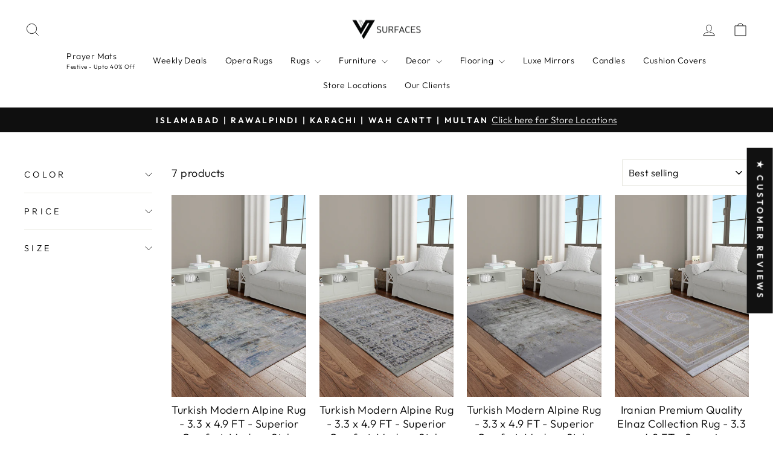

--- FILE ---
content_type: text/html; charset=utf-8
request_url: https://www.vsurfaces.com/products/bamboo-sajjadeh-80-x-120-blue-2652-jsjjde265223572
body_size: 72145
content:
<!doctype html>
<html class="no-js" lang="en" dir="ltr">
<head>

  <script>
/* >> TriplePixel :: start*/
~function(W,H,A,L,E,_){function O(T,R){void 0===R&&(R=!1),H=new XMLHttpRequest,H.open("GET","//triplewhale-pixel.web.app/triplepx.txt?"+~(Date.now()/9e7),!0),H.send(null),H.onreadystatechange=function(){4===H.readyState&&200===H.status?setTimeout(function(){return eval(H.responseText)},50):(299<H.status||H.status<200)&&T&&!R&&(R=!0,O(T-1))}}if(L=window,!L[H+"sn"]){L[H+"sn"]=1;try{A.setItem(H,1+(0|A.getItem(H)||0)),W.includes("⇈")&&A.setItem(H+"Stg",1+(0|A.getItem(H+"Stg")||0)),(E=JSON.parse(A.getItem(H+"U")||"[]")).push(location.href),A.setItem(H+"U",JSON.stringify(E))}catch(e){}A.getItem('"!nC`')||(A=L,A[H]||(L=function(){return Date.now().toString(36)+"_"+Math.random().toString(36)},E=A[H]=function(t,e){return W=L(),(E._q=E._q||[]).push([W,t,e]),E._headless=!0,W},E.ch=W,O(5)))}}("","TriplePixel",localStorage);
/* << TriplePixel :: end*/
</script>


  <!-- Global site tag (gtag.js) - Google Analytics -->
<script async src="https://www.googletagmanager.com/gtag/js?id=G-0SR10CGVLQ"></script>
<script>
  window.dataLayer = window.dataLayer || [];
  function gtag(){dataLayer.push(arguments);}
  gtag('js', new Date());

  gtag('config', 'G-0SR10CGVLQ');
</script>


  <!-- Google Tag Manager -->
<script>(function(w,d,s,l,i){w[l]=w[l]||[];w[l].push({'gtm.start':
new Date().getTime(),event:'gtm.js'});var f=d.getElementsByTagName(s)[0],
j=d.createElement(s),dl=l!='dataLayer'?'&l='+l:'';j.async=true;j.src=
'https://www.googletagmanager.com/gtm.js?id='+i+dl;f.parentNode.insertBefore(j,f);
})(window,document,'script','dataLayer','GTM-KLQBVQK');</script>
<!-- End Google Tag Manager -->


  

  <script>
!function (w, d, t) {
  w.TiktokAnalyticsObject=t;var ttq=w[t]=w[t]||[];ttq.methods=["page","track","identify","instances","debug","on","off","once","ready","alias","group","enableCookie","disableCookie"],ttq.setAndDefer=function(t,e){t[e]=function(){t.push([e].concat(Array.prototype.slice.call(arguments,0)))}};for(var i=0;i<ttq.methods.length;i++)ttq.setAndDefer(ttq,ttq.methods[i]);ttq.instance=function(t){for(var e=ttq._i[t]||[],n=0;n<ttq.methods.length;n++)ttq.setAndDefer(e,ttq.methods[n]);return e},ttq.load=function(e,n){var i="https://analytics.tiktok.com/i18n/pixel/events.js";ttq._i=ttq._i||{},ttq._i[e]=[],ttq._i[e]._u=i,ttq._t=ttq._t||{},ttq._t[e]=+new Date,ttq._o=ttq._o||{},ttq._o[e]=n||{};var o=document.createElement("script");o.type="text/javascript",o.async=!0,o.src=i+"?sdkid="+e+"&lib="+t;var a=document.getElementsByTagName("script")[0];a.parentNode.insertBefore(o,a)};

  ttq.load('CAFM6ARC77U5A9328QG0');
  ttq.page();
}(window, document, 'ttq');
</script>
  
  
  
  <meta charset="utf-8">
  <meta http-equiv="X-UA-Compatible" content="IE=edge,chrome=1">
  <meta name="viewport" content="width=device-width,initial-scale=1">
  <meta name="theme-color" content="#111111">
  <link rel="canonical" href="https://www.vsurfaces.com/products/bamboo-sajjadeh-80-x-120-blue-2652-jsjjde265223572">
  <link rel="preconnect" href="https://cdn.shopify.com" crossorigin>
  <link rel="preconnect" href="https://fonts.shopifycdn.com" crossorigin>
  <link rel="dns-prefetch" href="https://productreviews.shopifycdn.com">
  <link rel="dns-prefetch" href="https://ajax.googleapis.com">
  <link rel="dns-prefetch" href="https://maps.googleapis.com">
  <link rel="dns-prefetch" href="https://maps.gstatic.com">
  <style type="text/css">
    .arer-app-modal{display:none;position:fixed;z-index:100000;top:0;width:100lvw;height:100lvh;overflow:hidden;background-color:rgba(0,0,0,.4)}.arer-app-modal-body{background-color:#fff;margin:1% auto;width:95lvw;border-radius:.75rem}.arer-app-close{color:#000;float:right;padding-top:10px;padding-right:20px;font-size:33px;font-weight:700}.arer-app-close:focus,.arer-app-close:hover{text-decoration:none;cursor:pointer}.arer-app-iframe{width:100%;height:90lvh;border:none}@media screen and (max-width:480px){.arer-app-modal-body{margin:5% auto}.arer-app-iframe{height:80lvh}}
  </style><link rel="shortcut icon" href="//www.vsurfaces.com/cdn/shop/files/vsurface_favicon_32x32.png?v=1644316532" type="image/png" /><title>Turkish Bamboo Sajjadeh Janamaz - 2.6 x 3.9 FT - Blue and Gray
&ndash; V Surfaces
</title>
<meta name="description" content="Product Features Made of high-quality PP/Polyester materials Woven construction for a soft and comfortable surface Machine-made for consistent quality and durability Classic Turkish design adds elegance to any space Suitable for high-traffic areas such as living rooms and hallways Easy to clean and maintain with regula"><meta property="og:site_name" content="V Surfaces">
  <meta property="og:url" content="https://www.vsurfaces.com/products/bamboo-sajjadeh-80-x-120-blue-2652-jsjjde265223572">
  <meta property="og:title" content="Turkish Bamboo Sajjadeh  Janamaz - 2.6 x 3.9 FT - Blue and Gray">
  <meta property="og:type" content="product">
  <meta property="og:description" content="Product Features Made of high-quality PP/Polyester materials Woven construction for a soft and comfortable surface Machine-made for consistent quality and durability Classic Turkish design adds elegance to any space Suitable for high-traffic areas such as living rooms and hallways Easy to clean and maintain with regula"><meta property="og:image" content="http://www.vsurfaces.com/cdn/shop/files/001_5c7272ea-f848-4e7e-bf00-a422c3e92740.jpg?v=1763972290">
    <meta property="og:image:secure_url" content="https://www.vsurfaces.com/cdn/shop/files/001_5c7272ea-f848-4e7e-bf00-a422c3e92740.jpg?v=1763972290">
    <meta property="og:image:width" content="1110">
    <meta property="og:image:height" content="1665"><meta name="twitter:site" content="@">
  <meta name="twitter:card" content="summary_large_image">
  <meta name="twitter:title" content="Turkish Bamboo Sajjadeh  Janamaz - 2.6 x 3.9 FT - Blue and Gray">
  <meta name="twitter:description" content="Product Features Made of high-quality PP/Polyester materials Woven construction for a soft and comfortable surface Machine-made for consistent quality and durability Classic Turkish design adds elegance to any space Suitable for high-traffic areas such as living rooms and hallways Easy to clean and maintain with regula">
<style data-shopify>@font-face {
  font-family: "Tenor Sans";
  font-weight: 400;
  font-style: normal;
  font-display: swap;
  src: url("//www.vsurfaces.com/cdn/fonts/tenor_sans/tenorsans_n4.966071a72c28462a9256039d3e3dc5b0cf314f65.woff2") format("woff2"),
       url("//www.vsurfaces.com/cdn/fonts/tenor_sans/tenorsans_n4.2282841d948f9649ba5c3cad6ea46df268141820.woff") format("woff");
}

  @font-face {
  font-family: Outfit;
  font-weight: 300;
  font-style: normal;
  font-display: swap;
  src: url("//www.vsurfaces.com/cdn/fonts/outfit/outfit_n3.8c97ae4c4fac7c2ea467a6dc784857f4de7e0e37.woff2") format("woff2"),
       url("//www.vsurfaces.com/cdn/fonts/outfit/outfit_n3.b50a189ccde91f9bceee88f207c18c09f0b62a7b.woff") format("woff");
}


  @font-face {
  font-family: Outfit;
  font-weight: 600;
  font-style: normal;
  font-display: swap;
  src: url("//www.vsurfaces.com/cdn/fonts/outfit/outfit_n6.dfcbaa80187851df2e8384061616a8eaa1702fdc.woff2") format("woff2"),
       url("//www.vsurfaces.com/cdn/fonts/outfit/outfit_n6.88384e9fc3e36038624caccb938f24ea8008a91d.woff") format("woff");
}

  
  
</style><link href="//www.vsurfaces.com/cdn/shop/t/15/assets/theme.css?v=106538987011231537711714139298" rel="stylesheet" type="text/css" media="all" />
<style data-shopify>:root {
    --typeHeaderPrimary: "Tenor Sans";
    --typeHeaderFallback: sans-serif;
    --typeHeaderSize: 36px;
    --typeHeaderWeight: 400;
    --typeHeaderLineHeight: 1;
    --typeHeaderSpacing: 0.0em;

    --typeBasePrimary:Outfit;
    --typeBaseFallback:sans-serif;
    --typeBaseSize: 18px;
    --typeBaseWeight: 300;
    --typeBaseSpacing: 0.025em;
    --typeBaseLineHeight: 1.4;
    --typeBaselineHeightMinus01: 1.3;

    --typeCollectionTitle: 18px;

    --iconWeight: 2px;
    --iconLinecaps: miter;

    
        --buttonRadius: 0;
    

    --colorGridOverlayOpacity: 0.1;
    }

    .placeholder-content {
    background-image: linear-gradient(100deg, #ffffff 40%, #f7f7f7 63%, #ffffff 79%);
    }</style><script>
    document.documentElement.className = document.documentElement.className.replace('no-js', 'js');

    window.theme = window.theme || {};
    theme.routes = {
      home: "/",
      cart: "/cart.js",
      cartPage: "/cart",
      cartAdd: "/cart/add.js",
      cartChange: "/cart/change.js",
      search: "/search",
      predictiveSearch: "/search/suggest"
    };
    theme.strings = {
      soldOut: "Sold Out",
      unavailable: "Unavailable",
      inStockLabel: "In stock, ready to ship",
      oneStockLabel: "Low stock - [count] item left",
      otherStockLabel: "Low stock - [count] items left",
      willNotShipUntil: "Ready to ship [date]",
      willBeInStockAfter: "Back in stock [date]",
      waitingForStock: "Backordered, shipping soon",
      savePrice: "Save [saved_amount]",
      cartEmpty: "Your cart is currently empty.",
      cartTermsConfirmation: "You must agree with the terms and conditions of sales to check out",
      searchCollections: "Collections",
      searchPages: "Pages",
      searchArticles: "Articles",
      productFrom: "from ",
      maxQuantity: "You can only have [quantity] of [title] in your cart."
    };
    theme.settings = {
      cartType: "drawer",
      isCustomerTemplate: false,
      moneyFormat: "Rs.{{amount}}",
      saveType: "percent",
      productImageSize: "natural",
      productImageCover: false,
      predictiveSearch: true,
      predictiveSearchType: null,
      predictiveSearchVendor: false,
      predictiveSearchPrice: false,
      quickView: false,
      themeName: 'Impulse',
      themeVersion: "7.4.1"
    };
  </script><script>window.performance && window.performance.mark && window.performance.mark('shopify.content_for_header.start');</script><meta name="facebook-domain-verification" content="h5gapuffbhnjsrmaht6joup4m3kfqx">
<meta name="facebook-domain-verification" content="3cc68am7czzgr7osy9msbe5bvfplua">
<meta id="shopify-digital-wallet" name="shopify-digital-wallet" content="/58597867676/digital_wallets/dialog">
<link rel="alternate" type="application/json+oembed" href="https://www.vsurfaces.com/products/bamboo-sajjadeh-80-x-120-blue-2652-jsjjde265223572.oembed">
<script async="async" src="/checkouts/internal/preloads.js?locale=en-PK"></script>
<script id="shopify-features" type="application/json">{"accessToken":"81a3675f8fc930f1bb1ac4681bce6ead","betas":["rich-media-storefront-analytics"],"domain":"www.vsurfaces.com","predictiveSearch":true,"shopId":58597867676,"locale":"en"}</script>
<script>var Shopify = Shopify || {};
Shopify.shop = "v-surfaces-online.myshopify.com";
Shopify.locale = "en";
Shopify.currency = {"active":"PKR","rate":"1.0"};
Shopify.country = "PK";
Shopify.theme = {"name":"Vsurfaces New Updated Theme","id":135086899356,"schema_name":"Impulse","schema_version":"7.4.1","theme_store_id":857,"role":"main"};
Shopify.theme.handle = "null";
Shopify.theme.style = {"id":null,"handle":null};
Shopify.cdnHost = "www.vsurfaces.com/cdn";
Shopify.routes = Shopify.routes || {};
Shopify.routes.root = "/";</script>
<script type="module">!function(o){(o.Shopify=o.Shopify||{}).modules=!0}(window);</script>
<script>!function(o){function n(){var o=[];function n(){o.push(Array.prototype.slice.apply(arguments))}return n.q=o,n}var t=o.Shopify=o.Shopify||{};t.loadFeatures=n(),t.autoloadFeatures=n()}(window);</script>
<script id="shop-js-analytics" type="application/json">{"pageType":"product"}</script>
<script defer="defer" async type="module" src="//www.vsurfaces.com/cdn/shopifycloud/shop-js/modules/v2/client.init-shop-cart-sync_WVOgQShq.en.esm.js"></script>
<script defer="defer" async type="module" src="//www.vsurfaces.com/cdn/shopifycloud/shop-js/modules/v2/chunk.common_C_13GLB1.esm.js"></script>
<script defer="defer" async type="module" src="//www.vsurfaces.com/cdn/shopifycloud/shop-js/modules/v2/chunk.modal_CLfMGd0m.esm.js"></script>
<script type="module">
  await import("//www.vsurfaces.com/cdn/shopifycloud/shop-js/modules/v2/client.init-shop-cart-sync_WVOgQShq.en.esm.js");
await import("//www.vsurfaces.com/cdn/shopifycloud/shop-js/modules/v2/chunk.common_C_13GLB1.esm.js");
await import("//www.vsurfaces.com/cdn/shopifycloud/shop-js/modules/v2/chunk.modal_CLfMGd0m.esm.js");

  window.Shopify.SignInWithShop?.initShopCartSync?.({"fedCMEnabled":true,"windoidEnabled":true});

</script>
<script>(function() {
  var isLoaded = false;
  function asyncLoad() {
    if (isLoaded) return;
    isLoaded = true;
    var urls = ["https:\/\/app.kiwisizing.com\/web\/js\/dist\/kiwiSizing\/plugin\/SizingPlugin.prod.js?v=330\u0026shop=v-surfaces-online.myshopify.com","https:\/\/shopapp.savyour.com.pk\/scripttags\/savyour.js?shop=v-surfaces-online.myshopify.com","https:\/\/intg.snapchat.com\/shopify\/shopify-scevent-init.js?id=fce35e44-efb8-4632-9bda-b9d62958a9ec\u0026shop=v-surfaces-online.myshopify.com","https:\/\/atlantis.live.zoko.io\/scripts\/main.js?v=v2\u0026shop=v-surfaces-online.myshopify.com"];
    for (var i = 0; i < urls.length; i++) {
      var s = document.createElement('script');
      s.type = 'text/javascript';
      s.async = true;
      s.src = urls[i];
      var x = document.getElementsByTagName('script')[0];
      x.parentNode.insertBefore(s, x);
    }
  };
  if(window.attachEvent) {
    window.attachEvent('onload', asyncLoad);
  } else {
    window.addEventListener('load', asyncLoad, false);
  }
})();</script>
<script id="__st">var __st={"a":58597867676,"offset":18000,"reqid":"7de36ee4-a90d-408f-9ca1-1af316e7fab0-1769542809","pageurl":"www.vsurfaces.com\/products\/bamboo-sajjadeh-80-x-120-blue-2652-jsjjde265223572","u":"152ddb61802d","p":"product","rtyp":"product","rid":7682861826204};</script>
<script>window.ShopifyPaypalV4VisibilityTracking = true;</script>
<script id="captcha-bootstrap">!function(){'use strict';const t='contact',e='account',n='new_comment',o=[[t,t],['blogs',n],['comments',n],[t,'customer']],c=[[e,'customer_login'],[e,'guest_login'],[e,'recover_customer_password'],[e,'create_customer']],r=t=>t.map((([t,e])=>`form[action*='/${t}']:not([data-nocaptcha='true']) input[name='form_type'][value='${e}']`)).join(','),a=t=>()=>t?[...document.querySelectorAll(t)].map((t=>t.form)):[];function s(){const t=[...o],e=r(t);return a(e)}const i='password',u='form_key',d=['recaptcha-v3-token','g-recaptcha-response','h-captcha-response',i],f=()=>{try{return window.sessionStorage}catch{return}},m='__shopify_v',_=t=>t.elements[u];function p(t,e,n=!1){try{const o=window.sessionStorage,c=JSON.parse(o.getItem(e)),{data:r}=function(t){const{data:e,action:n}=t;return t[m]||n?{data:e,action:n}:{data:t,action:n}}(c);for(const[e,n]of Object.entries(r))t.elements[e]&&(t.elements[e].value=n);n&&o.removeItem(e)}catch(o){console.error('form repopulation failed',{error:o})}}const l='form_type',E='cptcha';function T(t){t.dataset[E]=!0}const w=window,h=w.document,L='Shopify',v='ce_forms',y='captcha';let A=!1;((t,e)=>{const n=(g='f06e6c50-85a8-45c8-87d0-21a2b65856fe',I='https://cdn.shopify.com/shopifycloud/storefront-forms-hcaptcha/ce_storefront_forms_captcha_hcaptcha.v1.5.2.iife.js',D={infoText:'Protected by hCaptcha',privacyText:'Privacy',termsText:'Terms'},(t,e,n)=>{const o=w[L][v],c=o.bindForm;if(c)return c(t,g,e,D).then(n);var r;o.q.push([[t,g,e,D],n]),r=I,A||(h.body.append(Object.assign(h.createElement('script'),{id:'captcha-provider',async:!0,src:r})),A=!0)});var g,I,D;w[L]=w[L]||{},w[L][v]=w[L][v]||{},w[L][v].q=[],w[L][y]=w[L][y]||{},w[L][y].protect=function(t,e){n(t,void 0,e),T(t)},Object.freeze(w[L][y]),function(t,e,n,w,h,L){const[v,y,A,g]=function(t,e,n){const i=e?o:[],u=t?c:[],d=[...i,...u],f=r(d),m=r(i),_=r(d.filter((([t,e])=>n.includes(e))));return[a(f),a(m),a(_),s()]}(w,h,L),I=t=>{const e=t.target;return e instanceof HTMLFormElement?e:e&&e.form},D=t=>v().includes(t);t.addEventListener('submit',(t=>{const e=I(t);if(!e)return;const n=D(e)&&!e.dataset.hcaptchaBound&&!e.dataset.recaptchaBound,o=_(e),c=g().includes(e)&&(!o||!o.value);(n||c)&&t.preventDefault(),c&&!n&&(function(t){try{if(!f())return;!function(t){const e=f();if(!e)return;const n=_(t);if(!n)return;const o=n.value;o&&e.removeItem(o)}(t);const e=Array.from(Array(32),(()=>Math.random().toString(36)[2])).join('');!function(t,e){_(t)||t.append(Object.assign(document.createElement('input'),{type:'hidden',name:u})),t.elements[u].value=e}(t,e),function(t,e){const n=f();if(!n)return;const o=[...t.querySelectorAll(`input[type='${i}']`)].map((({name:t})=>t)),c=[...d,...o],r={};for(const[a,s]of new FormData(t).entries())c.includes(a)||(r[a]=s);n.setItem(e,JSON.stringify({[m]:1,action:t.action,data:r}))}(t,e)}catch(e){console.error('failed to persist form',e)}}(e),e.submit())}));const S=(t,e)=>{t&&!t.dataset[E]&&(n(t,e.some((e=>e===t))),T(t))};for(const o of['focusin','change'])t.addEventListener(o,(t=>{const e=I(t);D(e)&&S(e,y())}));const B=e.get('form_key'),M=e.get(l),P=B&&M;t.addEventListener('DOMContentLoaded',(()=>{const t=y();if(P)for(const e of t)e.elements[l].value===M&&p(e,B);[...new Set([...A(),...v().filter((t=>'true'===t.dataset.shopifyCaptcha))])].forEach((e=>S(e,t)))}))}(h,new URLSearchParams(w.location.search),n,t,e,['guest_login'])})(!1,!0)}();</script>
<script integrity="sha256-4kQ18oKyAcykRKYeNunJcIwy7WH5gtpwJnB7kiuLZ1E=" data-source-attribution="shopify.loadfeatures" defer="defer" src="//www.vsurfaces.com/cdn/shopifycloud/storefront/assets/storefront/load_feature-a0a9edcb.js" crossorigin="anonymous"></script>
<script data-source-attribution="shopify.dynamic_checkout.dynamic.init">var Shopify=Shopify||{};Shopify.PaymentButton=Shopify.PaymentButton||{isStorefrontPortableWallets:!0,init:function(){window.Shopify.PaymentButton.init=function(){};var t=document.createElement("script");t.src="https://www.vsurfaces.com/cdn/shopifycloud/portable-wallets/latest/portable-wallets.en.js",t.type="module",document.head.appendChild(t)}};
</script>
<script data-source-attribution="shopify.dynamic_checkout.buyer_consent">
  function portableWalletsHideBuyerConsent(e){var t=document.getElementById("shopify-buyer-consent"),n=document.getElementById("shopify-subscription-policy-button");t&&n&&(t.classList.add("hidden"),t.setAttribute("aria-hidden","true"),n.removeEventListener("click",e))}function portableWalletsShowBuyerConsent(e){var t=document.getElementById("shopify-buyer-consent"),n=document.getElementById("shopify-subscription-policy-button");t&&n&&(t.classList.remove("hidden"),t.removeAttribute("aria-hidden"),n.addEventListener("click",e))}window.Shopify?.PaymentButton&&(window.Shopify.PaymentButton.hideBuyerConsent=portableWalletsHideBuyerConsent,window.Shopify.PaymentButton.showBuyerConsent=portableWalletsShowBuyerConsent);
</script>
<script>
  function portableWalletsCleanup(e){e&&e.src&&console.error("Failed to load portable wallets script "+e.src);var t=document.querySelectorAll("shopify-accelerated-checkout .shopify-payment-button__skeleton, shopify-accelerated-checkout-cart .wallet-cart-button__skeleton"),e=document.getElementById("shopify-buyer-consent");for(let e=0;e<t.length;e++)t[e].remove();e&&e.remove()}function portableWalletsNotLoadedAsModule(e){e instanceof ErrorEvent&&"string"==typeof e.message&&e.message.includes("import.meta")&&"string"==typeof e.filename&&e.filename.includes("portable-wallets")&&(window.removeEventListener("error",portableWalletsNotLoadedAsModule),window.Shopify.PaymentButton.failedToLoad=e,"loading"===document.readyState?document.addEventListener("DOMContentLoaded",window.Shopify.PaymentButton.init):window.Shopify.PaymentButton.init())}window.addEventListener("error",portableWalletsNotLoadedAsModule);
</script>

<script type="module" src="https://www.vsurfaces.com/cdn/shopifycloud/portable-wallets/latest/portable-wallets.en.js" onError="portableWalletsCleanup(this)" crossorigin="anonymous"></script>
<script nomodule>
  document.addEventListener("DOMContentLoaded", portableWalletsCleanup);
</script>

<link id="shopify-accelerated-checkout-styles" rel="stylesheet" media="screen" href="https://www.vsurfaces.com/cdn/shopifycloud/portable-wallets/latest/accelerated-checkout-backwards-compat.css" crossorigin="anonymous">
<style id="shopify-accelerated-checkout-cart">
        #shopify-buyer-consent {
  margin-top: 1em;
  display: inline-block;
  width: 100%;
}

#shopify-buyer-consent.hidden {
  display: none;
}

#shopify-subscription-policy-button {
  background: none;
  border: none;
  padding: 0;
  text-decoration: underline;
  font-size: inherit;
  cursor: pointer;
}

#shopify-subscription-policy-button::before {
  box-shadow: none;
}

      </style>

<script>window.performance && window.performance.mark && window.performance.mark('shopify.content_for_header.end');</script><script src="//www.vsurfaces.com/cdn/shop/t/15/assets/vendor-scripts-v11.js" defer="defer"></script><script src="//www.vsurfaces.com/cdn/shop/t/15/assets/theme.js?v=136904160527539270741714139285" defer="defer"></script>
  <!--CPC-->
  <script src='https://cdn-assets.custompricecalculator.com/shopify/calculator.js'></script>
<!-- BEGIN app block: shopify://apps/blockify-fraud-filter/blocks/app_embed/2e3e0ba5-0e70-447a-9ec5-3bf76b5ef12e --> 
 
 
    <script>
        window.blockifyShopIdentifier = "v-surfaces-online.myshopify.com";
        window.ipBlockerMetafields = "{\"showOverlayByPass\":true,\"disableSpyExtensions\":false,\"blockUnknownBots\":false,\"activeApp\":true,\"blockByMetafield\":false,\"visitorAnalytic\":true,\"showWatermark\":true}";
        window.blockifyRules = null;
        window.ipblockerBlockTemplate = "{\"customCss\":\"#blockify---container{--bg-blockify: #fff;position:relative}#blockify---container::after{content:'';position:absolute;inset:0;background-repeat:no-repeat !important;background-size:cover !important;background:var(--bg-blockify);z-index:0}#blockify---container #blockify---container__inner{display:flex;flex-direction:column;align-items:center;position:relative;z-index:1}#blockify---container #blockify---container__inner #blockify-block-content{display:flex;flex-direction:column;align-items:center;text-align:center}#blockify---container #blockify---container__inner #blockify-block-content #blockify-block-superTitle{display:none !important}#blockify---container #blockify---container__inner #blockify-block-content #blockify-block-title{font-size:313%;font-weight:bold;margin-top:1em}@media only screen and (min-width: 768px) and (max-width: 1199px){#blockify---container #blockify---container__inner #blockify-block-content #blockify-block-title{font-size:188%}}@media only screen and (max-width: 767px){#blockify---container #blockify---container__inner #blockify-block-content #blockify-block-title{font-size:107%}}#blockify---container #blockify---container__inner #blockify-block-content #blockify-block-description{font-size:125%;margin:1.5em;line-height:1.5}@media only screen and (min-width: 768px) and (max-width: 1199px){#blockify---container #blockify---container__inner #blockify-block-content #blockify-block-description{font-size:88%}}@media only screen and (max-width: 767px){#blockify---container #blockify---container__inner #blockify-block-content #blockify-block-description{font-size:107%}}#blockify---container #blockify---container__inner #blockify-block-content #blockify-block-description #blockify-block-text-blink{display:none !important}#blockify---container #blockify---container__inner #blockify-logo-block-image{position:relative;width:550px;height:auto;max-height:300px}@media only screen and (max-width: 767px){#blockify---container #blockify---container__inner #blockify-logo-block-image{width:300px}}#blockify---container #blockify---container__inner #blockify-logo-block-image::before{content:'';display:block;padding-bottom:56.2%}#blockify---container #blockify---container__inner #blockify-logo-block-image img{position:absolute;top:0;left:0;width:100%;height:100%;object-fit:contain}\\n\",\"logoImage\":{\"active\":true,\"value\":\"https:\/\/apps-shopify.ipblocker.io\/s\/api\/uploads\/930ad63c-0a8d-409f-89d3-c23c54ea48b3-png2.png\"},\"title\":{\"active\":true,\"text\":\"Access Denied\",\"color\":\"#ff0000\"},\"superTitle\":{\"active\":false,\"text\":null,\"color\":null},\"description\":{\"active\":true,\"text\":\"We have recently detected a series of suspicious activities from your IP address, that is why your IP address is blocked temporarily.  If you believe this action has been taken in error, Please contact our support team at ecom@vsurfaces.com or 03000455573.\",\"color\":\"#000000\"},\"background\":{\"active\":true,\"type\":\"1\",\"value\":\"#e4e4e4\"}}";

        
            window.blockifyProductCollections = [314627850396,282706706588];
        
    </script>
<link href="https://cdn.shopify.com/extensions/019bf87f-ce60-72e9-ba30-9a88fa4020b9/blockify-shopify-290/assets/blockify-embed.min.js" as="script" type="text/javascript" rel="preload"><link href="https://cdn.shopify.com/extensions/019bf87f-ce60-72e9-ba30-9a88fa4020b9/blockify-shopify-290/assets/prevent-bypass-script.min.js" as="script" type="text/javascript" rel="preload">
<script type="text/javascript">
    window.blockifyBaseUrl = 'https://fraud.blockifyapp.com/s/api';
    window.blockifyPublicUrl = 'https://fraud.blockifyapp.com/s/api/public';
    window.bucketUrl = 'https://storage.synctrack.io/megamind-fraud';
    window.storefrontApiUrl  = 'https://fraud.blockifyapp.com/p/api';
</script>
<script type="text/javascript">
  window.blockifyChecking = true;
</script>
<script id="blockifyScriptByPass" type="text/javascript" src=https://cdn.shopify.com/extensions/019bf87f-ce60-72e9-ba30-9a88fa4020b9/blockify-shopify-290/assets/prevent-bypass-script.min.js async></script>
<script id="blockifyScriptTag" type="text/javascript" src=https://cdn.shopify.com/extensions/019bf87f-ce60-72e9-ba30-9a88fa4020b9/blockify-shopify-290/assets/blockify-embed.min.js async></script>


<!-- END app block --><!-- BEGIN app block: shopify://apps/judge-me-reviews/blocks/judgeme_core/61ccd3b1-a9f2-4160-9fe9-4fec8413e5d8 --><!-- Start of Judge.me Core -->






<link rel="dns-prefetch" href="https://cdnwidget.judge.me">
<link rel="dns-prefetch" href="https://cdn.judge.me">
<link rel="dns-prefetch" href="https://cdn1.judge.me">
<link rel="dns-prefetch" href="https://api.judge.me">

<script data-cfasync='false' class='jdgm-settings-script'>window.jdgmSettings={"pagination":5,"disable_web_reviews":false,"badge_no_review_text":"No reviews","badge_n_reviews_text":"{{ n }} review/reviews","badge_star_color":"#fcdc2a","hide_badge_preview_if_no_reviews":true,"badge_hide_text":false,"enforce_center_preview_badge":false,"widget_title":"Customer Reviews","widget_open_form_text":"Write a review","widget_close_form_text":"Cancel review","widget_refresh_page_text":"Refresh page","widget_summary_text":"Based on {{ number_of_reviews }} review/reviews","widget_no_review_text":"Be the first to write a review","widget_name_field_text":"Display name","widget_verified_name_field_text":"Verified Name (public)","widget_name_placeholder_text":"Display name","widget_required_field_error_text":"This field is required.","widget_email_field_text":"Email address","widget_verified_email_field_text":"Verified Email (private, can not be edited)","widget_email_placeholder_text":"Your email address","widget_email_field_error_text":"Please enter a valid email address.","widget_rating_field_text":"Rating","widget_review_title_field_text":"Review Title","widget_review_title_placeholder_text":"Give your review a title","widget_review_body_field_text":"Review content","widget_review_body_placeholder_text":"Start writing here...","widget_pictures_field_text":"Picture/Video (optional)","widget_submit_review_text":"Submit Review","widget_submit_verified_review_text":"Submit Verified Review","widget_submit_success_msg_with_auto_publish":"Thank you! Please refresh the page in a few moments to see your review. You can remove or edit your review by logging into \u003ca href='https://judge.me/login' target='_blank' rel='nofollow noopener'\u003eJudge.me\u003c/a\u003e","widget_submit_success_msg_no_auto_publish":"Thank you! Your review will be published as soon as it is approved by the shop admin. You can remove or edit your review by logging into \u003ca href='https://judge.me/login' target='_blank' rel='nofollow noopener'\u003eJudge.me\u003c/a\u003e","widget_show_default_reviews_out_of_total_text":"Showing {{ n_reviews_shown }} out of {{ n_reviews }} reviews.","widget_show_all_link_text":"Show all","widget_show_less_link_text":"Show less","widget_author_said_text":"{{ reviewer_name }} said:","widget_days_text":"{{ n }} days ago","widget_weeks_text":"{{ n }} week/weeks ago","widget_months_text":"{{ n }} month/months ago","widget_years_text":"{{ n }} year/years ago","widget_yesterday_text":"Yesterday","widget_today_text":"Today","widget_replied_text":"\u003e\u003e {{ shop_name }} replied:","widget_read_more_text":"Read more","widget_reviewer_name_as_initial":"","widget_rating_filter_color":"#fcdc2a","widget_rating_filter_see_all_text":"See all reviews","widget_sorting_most_recent_text":"Most Recent","widget_sorting_highest_rating_text":"Highest Rating","widget_sorting_lowest_rating_text":"Lowest Rating","widget_sorting_with_pictures_text":"Only Pictures","widget_sorting_most_helpful_text":"Most Helpful","widget_open_question_form_text":"Ask a question","widget_reviews_subtab_text":"Reviews","widget_questions_subtab_text":"Questions","widget_question_label_text":"Question","widget_answer_label_text":"Answer","widget_question_placeholder_text":"Write your question here","widget_submit_question_text":"Submit Question","widget_question_submit_success_text":"Thank you for your question! We will notify you once it gets answered.","widget_star_color":"#fcdc2a","verified_badge_text":"Verified","verified_badge_bg_color":"#000000","verified_badge_text_color":"#ffffff","verified_badge_placement":"left-of-reviewer-name","widget_review_max_height":"","widget_hide_border":false,"widget_social_share":false,"widget_thumb":true,"widget_review_location_show":false,"widget_location_format":"country_iso_code","all_reviews_include_out_of_store_products":true,"all_reviews_out_of_store_text":"(out of store)","all_reviews_pagination":100,"all_reviews_product_name_prefix_text":"about","enable_review_pictures":true,"enable_question_anwser":false,"widget_theme":"carousel","review_date_format":"mm/dd/yyyy","default_sort_method":"highest-rating","widget_product_reviews_subtab_text":"Product Reviews","widget_shop_reviews_subtab_text":"Shop Reviews","widget_other_products_reviews_text":"Reviews for other products","widget_store_reviews_subtab_text":"Store reviews","widget_no_store_reviews_text":"This store hasn't received any reviews yet","widget_web_restriction_product_reviews_text":"This product hasn't received any reviews yet","widget_no_items_text":"No items found","widget_show_more_text":"Show more","widget_write_a_store_review_text":"Write a Store Review","widget_other_languages_heading":"Reviews in Other Languages","widget_translate_review_text":"Translate review to {{ language }}","widget_translating_review_text":"Translating...","widget_show_original_translation_text":"Show original ({{ language }})","widget_translate_review_failed_text":"Review couldn't be translated.","widget_translate_review_retry_text":"Retry","widget_translate_review_try_again_later_text":"Try again later","show_product_url_for_grouped_product":false,"widget_sorting_pictures_first_text":"Pictures First","show_pictures_on_all_rev_page_mobile":false,"show_pictures_on_all_rev_page_desktop":false,"floating_tab_hide_mobile_install_preference":false,"floating_tab_button_name":"★ Customer Reviews","floating_tab_title":"Let customers speak for us","floating_tab_button_color":"","floating_tab_button_background_color":"","floating_tab_url":"","floating_tab_url_enabled":false,"floating_tab_tab_style":"text","all_reviews_text_badge_text":"Customers rate us {{ shop.metafields.judgeme.all_reviews_rating | round: 1 }}/5 based on {{ shop.metafields.judgeme.all_reviews_count }} reviews.","all_reviews_text_badge_text_branded_style":"{{ shop.metafields.judgeme.all_reviews_rating | round: 1 }} out of 5 stars based on {{ shop.metafields.judgeme.all_reviews_count }} reviews","is_all_reviews_text_badge_a_link":false,"show_stars_for_all_reviews_text_badge":false,"all_reviews_text_badge_url":"","all_reviews_text_style":"branded","all_reviews_text_color_style":"judgeme_brand_color","all_reviews_text_color":"#108474","all_reviews_text_show_jm_brand":true,"featured_carousel_show_header":true,"featured_carousel_title":"Let customers speak for us","testimonials_carousel_title":"Customers are saying","videos_carousel_title":"Real customer stories","cards_carousel_title":"Customers are saying","featured_carousel_count_text":"from {{ n }} reviews","featured_carousel_add_link_to_all_reviews_page":true,"featured_carousel_url":"","featured_carousel_show_images":true,"featured_carousel_autoslide_interval":5,"featured_carousel_arrows_on_the_sides":false,"featured_carousel_height":250,"featured_carousel_width":80,"featured_carousel_image_size":0,"featured_carousel_image_height":250,"featured_carousel_arrow_color":"#eeeeee","verified_count_badge_style":"branded","verified_count_badge_orientation":"horizontal","verified_count_badge_color_style":"judgeme_brand_color","verified_count_badge_color":"#108474","is_verified_count_badge_a_link":false,"verified_count_badge_url":"","verified_count_badge_show_jm_brand":true,"widget_rating_preset_default":5,"widget_first_sub_tab":"product-reviews","widget_show_histogram":true,"widget_histogram_use_custom_color":true,"widget_pagination_use_custom_color":true,"widget_star_use_custom_color":true,"widget_verified_badge_use_custom_color":true,"widget_write_review_use_custom_color":false,"picture_reminder_submit_button":"Upload Pictures","enable_review_videos":true,"mute_video_by_default":false,"widget_sorting_videos_first_text":"Videos First","widget_review_pending_text":"Pending","featured_carousel_items_for_large_screen":3,"social_share_options_order":"Facebook,Twitter","remove_microdata_snippet":false,"disable_json_ld":false,"enable_json_ld_products":false,"preview_badge_show_question_text":false,"preview_badge_no_question_text":"No questions","preview_badge_n_question_text":"{{ number_of_questions }} question/questions","qa_badge_show_icon":false,"qa_badge_position":"same-row","remove_judgeme_branding":true,"widget_add_search_bar":false,"widget_search_bar_placeholder":"Search","widget_sorting_verified_only_text":"Verified only","featured_carousel_theme":"gallery","featured_carousel_show_rating":true,"featured_carousel_show_title":true,"featured_carousel_show_body":true,"featured_carousel_show_date":false,"featured_carousel_show_reviewer":true,"featured_carousel_show_product":false,"featured_carousel_header_background_color":"#108474","featured_carousel_header_text_color":"#ffffff","featured_carousel_name_product_separator":"reviewed","featured_carousel_full_star_background":"#108474","featured_carousel_empty_star_background":"#dadada","featured_carousel_vertical_theme_background":"#f9fafb","featured_carousel_verified_badge_enable":true,"featured_carousel_verified_badge_color":"#108474","featured_carousel_border_style":"round","featured_carousel_review_line_length_limit":3,"featured_carousel_more_reviews_button_text":"Read more reviews","featured_carousel_view_product_button_text":"View product","all_reviews_page_load_reviews_on":"scroll","all_reviews_page_load_more_text":"Load More Reviews","disable_fb_tab_reviews":false,"enable_ajax_cdn_cache":false,"widget_advanced_speed_features":5,"widget_public_name_text":"displayed publicly like","default_reviewer_name":"John Smith","default_reviewer_name_has_non_latin":true,"widget_reviewer_anonymous":"Anonymous","medals_widget_title":"Judge.me Review Medals","medals_widget_background_color":"#f9fafb","medals_widget_position":"footer_all_pages","medals_widget_border_color":"#f9fafb","medals_widget_verified_text_position":"left","medals_widget_use_monochromatic_version":false,"medals_widget_elements_color":"#108474","show_reviewer_avatar":true,"widget_invalid_yt_video_url_error_text":"Not a YouTube video URL","widget_max_length_field_error_text":"Please enter no more than {0} characters.","widget_show_country_flag":false,"widget_show_collected_via_shop_app":true,"widget_verified_by_shop_badge_style":"light","widget_verified_by_shop_text":"Verified by Shop","widget_show_photo_gallery":true,"widget_load_with_code_splitting":true,"widget_ugc_install_preference":false,"widget_ugc_title":"Made by us, Shared by you","widget_ugc_subtitle":"Tag us to see your picture featured in our page","widget_ugc_arrows_color":"#ffffff","widget_ugc_primary_button_text":"Buy Now","widget_ugc_primary_button_background_color":"#108474","widget_ugc_primary_button_text_color":"#ffffff","widget_ugc_primary_button_border_width":"0","widget_ugc_primary_button_border_style":"none","widget_ugc_primary_button_border_color":"#108474","widget_ugc_primary_button_border_radius":"25","widget_ugc_secondary_button_text":"Load More","widget_ugc_secondary_button_background_color":"#ffffff","widget_ugc_secondary_button_text_color":"#108474","widget_ugc_secondary_button_border_width":"2","widget_ugc_secondary_button_border_style":"solid","widget_ugc_secondary_button_border_color":"#108474","widget_ugc_secondary_button_border_radius":"25","widget_ugc_reviews_button_text":"View Reviews","widget_ugc_reviews_button_background_color":"#ffffff","widget_ugc_reviews_button_text_color":"#108474","widget_ugc_reviews_button_border_width":"2","widget_ugc_reviews_button_border_style":"solid","widget_ugc_reviews_button_border_color":"#108474","widget_ugc_reviews_button_border_radius":"25","widget_ugc_reviews_button_link_to":"judgeme-reviews-page","widget_ugc_show_post_date":true,"widget_ugc_max_width":"800","widget_rating_metafield_value_type":true,"widget_primary_color":"#000000","widget_enable_secondary_color":true,"widget_secondary_color":"#000000","widget_summary_average_rating_text":"{{ average_rating }} out of 5","widget_media_grid_title":"Customer photos \u0026 videos","widget_media_grid_see_more_text":"See more","widget_round_style":true,"widget_show_product_medals":true,"widget_verified_by_judgeme_text":"Verified by Judge.me","widget_show_store_medals":true,"widget_verified_by_judgeme_text_in_store_medals":"Verified by Judge.me","widget_media_field_exceed_quantity_message":"Sorry, we can only accept {{ max_media }} for one review.","widget_media_field_exceed_limit_message":"{{ file_name }} is too large, please select a {{ media_type }} less than {{ size_limit }}MB.","widget_review_submitted_text":"Review Submitted!","widget_question_submitted_text":"Question Submitted!","widget_close_form_text_question":"Cancel","widget_write_your_answer_here_text":"Write your answer here","widget_enabled_branded_link":true,"widget_show_collected_by_judgeme":true,"widget_reviewer_name_color":"","widget_write_review_text_color":"","widget_write_review_bg_color":"","widget_collected_by_judgeme_text":"collected by Judge.me","widget_pagination_type":"standard","widget_load_more_text":"Load More","widget_load_more_color":"#171818","widget_full_review_text":"Full Review","widget_read_more_reviews_text":"Read More Reviews","widget_read_questions_text":"Read Questions","widget_questions_and_answers_text":"Questions \u0026 Answers","widget_verified_by_text":"Verified by","widget_verified_text":"Verified","widget_number_of_reviews_text":"{{ number_of_reviews }} reviews","widget_back_button_text":"Back","widget_next_button_text":"Next","widget_custom_forms_filter_button":"Filters","custom_forms_style":"horizontal","widget_show_review_information":false,"how_reviews_are_collected":"How reviews are collected?","widget_show_review_keywords":false,"widget_gdpr_statement":"How we use your data: We'll only contact you about the review you left, and only if necessary. By submitting your review, you agree to Judge.me's \u003ca href='https://judge.me/terms' target='_blank' rel='nofollow noopener'\u003eterms\u003c/a\u003e, \u003ca href='https://judge.me/privacy' target='_blank' rel='nofollow noopener'\u003eprivacy\u003c/a\u003e and \u003ca href='https://judge.me/content-policy' target='_blank' rel='nofollow noopener'\u003econtent\u003c/a\u003e policies.","widget_multilingual_sorting_enabled":false,"widget_translate_review_content_enabled":false,"widget_translate_review_content_method":"manual","popup_widget_review_selection":"automatically_with_pictures","popup_widget_round_border_style":true,"popup_widget_show_title":true,"popup_widget_show_body":true,"popup_widget_show_reviewer":false,"popup_widget_show_product":true,"popup_widget_show_pictures":true,"popup_widget_use_review_picture":true,"popup_widget_show_on_home_page":true,"popup_widget_show_on_product_page":true,"popup_widget_show_on_collection_page":true,"popup_widget_show_on_cart_page":true,"popup_widget_position":"bottom_left","popup_widget_first_review_delay":5,"popup_widget_duration":5,"popup_widget_interval":5,"popup_widget_review_count":5,"popup_widget_hide_on_mobile":true,"review_snippet_widget_round_border_style":true,"review_snippet_widget_card_color":"#FFFFFF","review_snippet_widget_slider_arrows_background_color":"#FFFFFF","review_snippet_widget_slider_arrows_color":"#000000","review_snippet_widget_star_color":"#108474","show_product_variant":false,"all_reviews_product_variant_label_text":"Variant: ","widget_show_verified_branding":false,"widget_ai_summary_title":"Customers say","widget_ai_summary_disclaimer":"AI-powered review summary based on recent customer reviews","widget_show_ai_summary":false,"widget_show_ai_summary_bg":false,"widget_show_review_title_input":true,"redirect_reviewers_invited_via_email":"review_widget","request_store_review_after_product_review":false,"request_review_other_products_in_order":false,"review_form_color_scheme":"default","review_form_corner_style":"square","review_form_star_color":{},"review_form_text_color":"#333333","review_form_background_color":"#ffffff","review_form_field_background_color":"#fafafa","review_form_button_color":{},"review_form_button_text_color":"#ffffff","review_form_modal_overlay_color":"#000000","review_content_screen_title_text":"How would you rate this product?","review_content_introduction_text":"We would love it if you would share a bit about your experience.","store_review_form_title_text":"How would you rate this store?","store_review_form_introduction_text":"We would love it if you would share a bit about your experience.","show_review_guidance_text":true,"one_star_review_guidance_text":"Poor","five_star_review_guidance_text":"Great","customer_information_screen_title_text":"About you","customer_information_introduction_text":"Please tell us more about you.","custom_questions_screen_title_text":"Your experience in more detail","custom_questions_introduction_text":"Here are a few questions to help us understand more about your experience.","review_submitted_screen_title_text":"Thanks for your review!","review_submitted_screen_thank_you_text":"We are processing it and it will appear on the store soon.","review_submitted_screen_email_verification_text":"Please confirm your email by clicking the link we just sent you. This helps us keep reviews authentic.","review_submitted_request_store_review_text":"Would you like to share your experience of shopping with us?","review_submitted_review_other_products_text":"Would you like to review these products?","store_review_screen_title_text":"Would you like to share your experience of shopping with us?","store_review_introduction_text":"We value your feedback and use it to improve. Please share any thoughts or suggestions you have.","reviewer_media_screen_title_picture_text":"Share a picture","reviewer_media_introduction_picture_text":"Upload a photo to support your review.","reviewer_media_screen_title_video_text":"Share a video","reviewer_media_introduction_video_text":"Upload a video to support your review.","reviewer_media_screen_title_picture_or_video_text":"Share a picture or video","reviewer_media_introduction_picture_or_video_text":"Upload a photo or video to support your review.","reviewer_media_youtube_url_text":"Paste your Youtube URL here","advanced_settings_next_step_button_text":"Next","advanced_settings_close_review_button_text":"Close","modal_write_review_flow":false,"write_review_flow_required_text":"Required","write_review_flow_privacy_message_text":"We respect your privacy.","write_review_flow_anonymous_text":"Post review as anonymous","write_review_flow_visibility_text":"This won't be visible to other customers.","write_review_flow_multiple_selection_help_text":"Select as many as you like","write_review_flow_single_selection_help_text":"Select one option","write_review_flow_required_field_error_text":"This field is required","write_review_flow_invalid_email_error_text":"Please enter a valid email address","write_review_flow_max_length_error_text":"Max. {{ max_length }} characters.","write_review_flow_media_upload_text":"\u003cb\u003eClick to upload\u003c/b\u003e or drag and drop","write_review_flow_gdpr_statement":"We'll only contact you about your review if necessary. By submitting your review, you agree to our \u003ca href='https://judge.me/terms' target='_blank' rel='nofollow noopener'\u003eterms and conditions\u003c/a\u003e and \u003ca href='https://judge.me/privacy' target='_blank' rel='nofollow noopener'\u003eprivacy policy\u003c/a\u003e.","rating_only_reviews_enabled":false,"show_negative_reviews_help_screen":false,"new_review_flow_help_screen_rating_threshold":3,"negative_review_resolution_screen_title_text":"Tell us more","negative_review_resolution_text":"Your experience matters to us. If there were issues with your purchase, we're here to help. Feel free to reach out to us, we'd love the opportunity to make things right.","negative_review_resolution_button_text":"Contact us","negative_review_resolution_proceed_with_review_text":"Leave a review","negative_review_resolution_subject":"Issue with purchase from {{ shop_name }}.{{ order_name }}","preview_badge_collection_page_install_status":false,"widget_review_custom_css":"","preview_badge_custom_css":"","preview_badge_stars_count":"5-stars","featured_carousel_custom_css":"","floating_tab_custom_css":"","all_reviews_widget_custom_css":"","medals_widget_custom_css":"","verified_badge_custom_css":"","all_reviews_text_custom_css":"","transparency_badges_collected_via_store_invite":false,"transparency_badges_from_another_provider":false,"transparency_badges_collected_from_store_visitor":false,"transparency_badges_collected_by_verified_review_provider":false,"transparency_badges_earned_reward":false,"transparency_badges_collected_via_store_invite_text":"Review collected via store invitation","transparency_badges_from_another_provider_text":"Review collected from another provider","transparency_badges_collected_from_store_visitor_text":"Review collected from a store visitor","transparency_badges_written_in_google_text":"Review written in Google","transparency_badges_written_in_etsy_text":"Review written in Etsy","transparency_badges_written_in_shop_app_text":"Review written in Shop App","transparency_badges_earned_reward_text":"Review earned a reward for future purchase","product_review_widget_per_page":3,"widget_store_review_label_text":"Review about the store","checkout_comment_extension_title_on_product_page":"Customer Comments","checkout_comment_extension_num_latest_comment_show":5,"checkout_comment_extension_format":"name_and_timestamp","checkout_comment_customer_name":"last_initial","checkout_comment_comment_notification":true,"preview_badge_collection_page_install_preference":false,"preview_badge_home_page_install_preference":false,"preview_badge_product_page_install_preference":false,"review_widget_install_preference":"","review_carousel_install_preference":false,"floating_reviews_tab_install_preference":"none","verified_reviews_count_badge_install_preference":false,"all_reviews_text_install_preference":false,"review_widget_best_location":false,"judgeme_medals_install_preference":false,"review_widget_revamp_enabled":false,"review_widget_qna_enabled":false,"review_widget_header_theme":"minimal","review_widget_widget_title_enabled":true,"review_widget_header_text_size":"medium","review_widget_header_text_weight":"regular","review_widget_average_rating_style":"compact","review_widget_bar_chart_enabled":true,"review_widget_bar_chart_type":"numbers","review_widget_bar_chart_style":"standard","review_widget_expanded_media_gallery_enabled":false,"review_widget_reviews_section_theme":"standard","review_widget_image_style":"thumbnails","review_widget_review_image_ratio":"square","review_widget_stars_size":"medium","review_widget_verified_badge":"standard_text","review_widget_review_title_text_size":"medium","review_widget_review_text_size":"medium","review_widget_review_text_length":"medium","review_widget_number_of_columns_desktop":3,"review_widget_carousel_transition_speed":5,"review_widget_custom_questions_answers_display":"always","review_widget_button_text_color":"#FFFFFF","review_widget_text_color":"#000000","review_widget_lighter_text_color":"#7B7B7B","review_widget_corner_styling":"soft","review_widget_review_word_singular":"review","review_widget_review_word_plural":"reviews","review_widget_voting_label":"Helpful?","review_widget_shop_reply_label":"Reply from {{ shop_name }}:","review_widget_filters_title":"Filters","qna_widget_question_word_singular":"Question","qna_widget_question_word_plural":"Questions","qna_widget_answer_reply_label":"Answer from {{ answerer_name }}:","qna_content_screen_title_text":"Ask a question about this product","qna_widget_question_required_field_error_text":"Please enter your question.","qna_widget_flow_gdpr_statement":"We'll only contact you about your question if necessary. By submitting your question, you agree to our \u003ca href='https://judge.me/terms' target='_blank' rel='nofollow noopener'\u003eterms and conditions\u003c/a\u003e and \u003ca href='https://judge.me/privacy' target='_blank' rel='nofollow noopener'\u003eprivacy policy\u003c/a\u003e.","qna_widget_question_submitted_text":"Thanks for your question!","qna_widget_close_form_text_question":"Close","qna_widget_question_submit_success_text":"We’ll notify you by email when your question is answered.","all_reviews_widget_v2025_enabled":false,"all_reviews_widget_v2025_header_theme":"default","all_reviews_widget_v2025_widget_title_enabled":true,"all_reviews_widget_v2025_header_text_size":"medium","all_reviews_widget_v2025_header_text_weight":"regular","all_reviews_widget_v2025_average_rating_style":"compact","all_reviews_widget_v2025_bar_chart_enabled":true,"all_reviews_widget_v2025_bar_chart_type":"numbers","all_reviews_widget_v2025_bar_chart_style":"standard","all_reviews_widget_v2025_expanded_media_gallery_enabled":false,"all_reviews_widget_v2025_show_store_medals":true,"all_reviews_widget_v2025_show_photo_gallery":true,"all_reviews_widget_v2025_show_review_keywords":false,"all_reviews_widget_v2025_show_ai_summary":false,"all_reviews_widget_v2025_show_ai_summary_bg":false,"all_reviews_widget_v2025_add_search_bar":false,"all_reviews_widget_v2025_default_sort_method":"most-recent","all_reviews_widget_v2025_reviews_per_page":10,"all_reviews_widget_v2025_reviews_section_theme":"default","all_reviews_widget_v2025_image_style":"thumbnails","all_reviews_widget_v2025_review_image_ratio":"square","all_reviews_widget_v2025_stars_size":"medium","all_reviews_widget_v2025_verified_badge":"bold_badge","all_reviews_widget_v2025_review_title_text_size":"medium","all_reviews_widget_v2025_review_text_size":"medium","all_reviews_widget_v2025_review_text_length":"medium","all_reviews_widget_v2025_number_of_columns_desktop":3,"all_reviews_widget_v2025_carousel_transition_speed":5,"all_reviews_widget_v2025_custom_questions_answers_display":"always","all_reviews_widget_v2025_show_product_variant":false,"all_reviews_widget_v2025_show_reviewer_avatar":true,"all_reviews_widget_v2025_reviewer_name_as_initial":"","all_reviews_widget_v2025_review_location_show":false,"all_reviews_widget_v2025_location_format":"","all_reviews_widget_v2025_show_country_flag":false,"all_reviews_widget_v2025_verified_by_shop_badge_style":"light","all_reviews_widget_v2025_social_share":false,"all_reviews_widget_v2025_social_share_options_order":"Facebook,Twitter,LinkedIn,Pinterest","all_reviews_widget_v2025_pagination_type":"standard","all_reviews_widget_v2025_button_text_color":"#FFFFFF","all_reviews_widget_v2025_text_color":"#000000","all_reviews_widget_v2025_lighter_text_color":"#7B7B7B","all_reviews_widget_v2025_corner_styling":"soft","all_reviews_widget_v2025_title":"Customer reviews","all_reviews_widget_v2025_ai_summary_title":"Customers say about this store","all_reviews_widget_v2025_no_review_text":"Be the first to write a review","platform":"shopify","branding_url":"https://app.judge.me/reviews/stores/www.vsurfaces.com","branding_text":"Powered by Judge.me","locale":"en","reply_name":"V Surfaces","widget_version":"3.0","footer":true,"autopublish":true,"review_dates":true,"enable_custom_form":false,"shop_use_review_site":true,"shop_locale":"en","enable_multi_locales_translations":true,"show_review_title_input":true,"review_verification_email_status":"always","can_be_branded":true,"reply_name_text":"V Surfaces"};</script> <style class='jdgm-settings-style'>.jdgm-xx{left:0}:root{--jdgm-primary-color: #000;--jdgm-secondary-color: #000;--jdgm-star-color: #fcdc2a;--jdgm-write-review-text-color: white;--jdgm-write-review-bg-color: #000000;--jdgm-paginate-color: #171818;--jdgm-border-radius: 10;--jdgm-reviewer-name-color: #000000}.jdgm-histogram__bar-content{background-color:#fcdc2a}.jdgm-rev[data-verified-buyer=true] .jdgm-rev__icon.jdgm-rev__icon:after,.jdgm-rev__buyer-badge.jdgm-rev__buyer-badge{color:#ffffff;background-color:#000000}.jdgm-review-widget--small .jdgm-gallery.jdgm-gallery .jdgm-gallery__thumbnail-link:nth-child(8) .jdgm-gallery__thumbnail-wrapper.jdgm-gallery__thumbnail-wrapper:before{content:"See more"}@media only screen and (min-width: 768px){.jdgm-gallery.jdgm-gallery .jdgm-gallery__thumbnail-link:nth-child(8) .jdgm-gallery__thumbnail-wrapper.jdgm-gallery__thumbnail-wrapper:before{content:"See more"}}.jdgm-rev__thumb-btn{color:#000}.jdgm-rev__thumb-btn:hover{opacity:0.8}.jdgm-rev__thumb-btn:not([disabled]):hover,.jdgm-rev__thumb-btn:hover,.jdgm-rev__thumb-btn:active,.jdgm-rev__thumb-btn:visited{color:#000}.jdgm-preview-badge .jdgm-star.jdgm-star{color:#fcdc2a}.jdgm-prev-badge[data-average-rating='0.00']{display:none !important}.jdgm-author-all-initials{display:none !important}.jdgm-author-last-initial{display:none !important}.jdgm-rev-widg__title{visibility:hidden}.jdgm-rev-widg__summary-text{visibility:hidden}.jdgm-prev-badge__text{visibility:hidden}.jdgm-rev__prod-link-prefix:before{content:'about'}.jdgm-rev__variant-label:before{content:'Variant: '}.jdgm-rev__out-of-store-text:before{content:'(out of store)'}@media only screen and (min-width: 768px){.jdgm-rev__pics .jdgm-rev_all-rev-page-picture-separator,.jdgm-rev__pics .jdgm-rev__product-picture{display:none}}@media only screen and (max-width: 768px){.jdgm-rev__pics .jdgm-rev_all-rev-page-picture-separator,.jdgm-rev__pics .jdgm-rev__product-picture{display:none}}.jdgm-preview-badge[data-template="product"]{display:none !important}.jdgm-preview-badge[data-template="collection"]{display:none !important}.jdgm-preview-badge[data-template="index"]{display:none !important}.jdgm-review-widget[data-from-snippet="true"]{display:none !important}.jdgm-verified-count-badget[data-from-snippet="true"]{display:none !important}.jdgm-carousel-wrapper[data-from-snippet="true"]{display:none !important}.jdgm-all-reviews-text[data-from-snippet="true"]{display:none !important}.jdgm-medals-section[data-from-snippet="true"]{display:none !important}.jdgm-ugc-media-wrapper[data-from-snippet="true"]{display:none !important}.jdgm-rev__transparency-badge[data-badge-type="review_collected_via_store_invitation"]{display:none !important}.jdgm-rev__transparency-badge[data-badge-type="review_collected_from_another_provider"]{display:none !important}.jdgm-rev__transparency-badge[data-badge-type="review_collected_from_store_visitor"]{display:none !important}.jdgm-rev__transparency-badge[data-badge-type="review_written_in_etsy"]{display:none !important}.jdgm-rev__transparency-badge[data-badge-type="review_written_in_google_business"]{display:none !important}.jdgm-rev__transparency-badge[data-badge-type="review_written_in_shop_app"]{display:none !important}.jdgm-rev__transparency-badge[data-badge-type="review_earned_for_future_purchase"]{display:none !important}.jdgm-review-snippet-widget .jdgm-rev-snippet-widget__cards-container .jdgm-rev-snippet-card{border-radius:8px;background:#fff}.jdgm-review-snippet-widget .jdgm-rev-snippet-widget__cards-container .jdgm-rev-snippet-card__rev-rating .jdgm-star{color:#108474}.jdgm-review-snippet-widget .jdgm-rev-snippet-widget__prev-btn,.jdgm-review-snippet-widget .jdgm-rev-snippet-widget__next-btn{border-radius:50%;background:#fff}.jdgm-review-snippet-widget .jdgm-rev-snippet-widget__prev-btn>svg,.jdgm-review-snippet-widget .jdgm-rev-snippet-widget__next-btn>svg{fill:#000}.jdgm-full-rev-modal.rev-snippet-widget .jm-mfp-container .jm-mfp-content,.jdgm-full-rev-modal.rev-snippet-widget .jm-mfp-container .jdgm-full-rev__icon,.jdgm-full-rev-modal.rev-snippet-widget .jm-mfp-container .jdgm-full-rev__pic-img,.jdgm-full-rev-modal.rev-snippet-widget .jm-mfp-container .jdgm-full-rev__reply{border-radius:8px}.jdgm-full-rev-modal.rev-snippet-widget .jm-mfp-container .jdgm-full-rev[data-verified-buyer="true"] .jdgm-full-rev__icon::after{border-radius:8px}.jdgm-full-rev-modal.rev-snippet-widget .jm-mfp-container .jdgm-full-rev .jdgm-rev__buyer-badge{border-radius:calc( 8px / 2 )}.jdgm-full-rev-modal.rev-snippet-widget .jm-mfp-container .jdgm-full-rev .jdgm-full-rev__replier::before{content:'V Surfaces'}.jdgm-full-rev-modal.rev-snippet-widget .jm-mfp-container .jdgm-full-rev .jdgm-full-rev__product-button{border-radius:calc( 8px * 6 )}
</style> <style class='jdgm-settings-style'></style> <script data-cfasync="false" type="text/javascript" async src="https://cdnwidget.judge.me/widget_v3/theme/carousel.js" id="judgeme_widget_carousel_js"></script>
<link id="judgeme_widget_carousel_css" rel="stylesheet" type="text/css" media="nope!" onload="this.media='all'" href="https://cdnwidget.judge.me/widget_v3/theme/carousel.css">

  
  
  
  <style class='jdgm-miracle-styles'>
  @-webkit-keyframes jdgm-spin{0%{-webkit-transform:rotate(0deg);-ms-transform:rotate(0deg);transform:rotate(0deg)}100%{-webkit-transform:rotate(359deg);-ms-transform:rotate(359deg);transform:rotate(359deg)}}@keyframes jdgm-spin{0%{-webkit-transform:rotate(0deg);-ms-transform:rotate(0deg);transform:rotate(0deg)}100%{-webkit-transform:rotate(359deg);-ms-transform:rotate(359deg);transform:rotate(359deg)}}@font-face{font-family:'JudgemeStar';src:url("[data-uri]") format("woff");font-weight:normal;font-style:normal}.jdgm-star{font-family:'JudgemeStar';display:inline !important;text-decoration:none !important;padding:0 4px 0 0 !important;margin:0 !important;font-weight:bold;opacity:1;-webkit-font-smoothing:antialiased;-moz-osx-font-smoothing:grayscale}.jdgm-star:hover{opacity:1}.jdgm-star:last-of-type{padding:0 !important}.jdgm-star.jdgm--on:before{content:"\e000"}.jdgm-star.jdgm--off:before{content:"\e001"}.jdgm-star.jdgm--half:before{content:"\e002"}.jdgm-widget *{margin:0;line-height:1.4;-webkit-box-sizing:border-box;-moz-box-sizing:border-box;box-sizing:border-box;-webkit-overflow-scrolling:touch}.jdgm-hidden{display:none !important;visibility:hidden !important}.jdgm-temp-hidden{display:none}.jdgm-spinner{width:40px;height:40px;margin:auto;border-radius:50%;border-top:2px solid #eee;border-right:2px solid #eee;border-bottom:2px solid #eee;border-left:2px solid #ccc;-webkit-animation:jdgm-spin 0.8s infinite linear;animation:jdgm-spin 0.8s infinite linear}.jdgm-prev-badge{display:block !important}

</style>


  
  
   


<script data-cfasync='false' class='jdgm-script'>
!function(e){window.jdgm=window.jdgm||{},jdgm.CDN_HOST="https://cdnwidget.judge.me/",jdgm.CDN_HOST_ALT="https://cdn2.judge.me/cdn/widget_frontend/",jdgm.API_HOST="https://api.judge.me/",jdgm.CDN_BASE_URL="https://cdn.shopify.com/extensions/019c009c-f7f7-7606-bb20-66f1d455d51b/judgeme-extensions-318/assets/",
jdgm.docReady=function(d){(e.attachEvent?"complete"===e.readyState:"loading"!==e.readyState)?
setTimeout(d,0):e.addEventListener("DOMContentLoaded",d)},jdgm.loadCSS=function(d,t,o,a){
!o&&jdgm.loadCSS.requestedUrls.indexOf(d)>=0||(jdgm.loadCSS.requestedUrls.push(d),
(a=e.createElement("link")).rel="stylesheet",a.class="jdgm-stylesheet",a.media="nope!",
a.href=d,a.onload=function(){this.media="all",t&&setTimeout(t)},e.body.appendChild(a))},
jdgm.loadCSS.requestedUrls=[],jdgm.loadJS=function(e,d){var t=new XMLHttpRequest;
t.onreadystatechange=function(){4===t.readyState&&(Function(t.response)(),d&&d(t.response))},
t.open("GET",e),t.onerror=function(){if(e.indexOf(jdgm.CDN_HOST)===0&&jdgm.CDN_HOST_ALT!==jdgm.CDN_HOST){var f=e.replace(jdgm.CDN_HOST,jdgm.CDN_HOST_ALT);jdgm.loadJS(f,d)}},t.send()},jdgm.docReady((function(){(window.jdgmLoadCSS||e.querySelectorAll(
".jdgm-widget, .jdgm-all-reviews-page").length>0)&&(jdgmSettings.widget_load_with_code_splitting?
parseFloat(jdgmSettings.widget_version)>=3?jdgm.loadCSS(jdgm.CDN_HOST+"widget_v3/base.css"):
jdgm.loadCSS(jdgm.CDN_HOST+"widget/base.css"):jdgm.loadCSS(jdgm.CDN_HOST+"shopify_v2.css"),
jdgm.loadJS(jdgm.CDN_HOST+"loa"+"der.js"))}))}(document);
</script>
<noscript><link rel="stylesheet" type="text/css" media="all" href="https://cdnwidget.judge.me/shopify_v2.css"></noscript>

<!-- BEGIN app snippet: theme_fix_tags --><script>
  (function() {
    var jdgmThemeFixes = {"127469158556":{"html":"","css":".jdgm-review-widget {\n    max-width: 1400px;\n    margin: 0 auto;\n      padding: 0 20px;\n}\n.jdgm-revs-tab-btn.btn {\n    position: fixed !important;\n}\n\n","js":""},"135086899356":{"html":"","css":".jdgm-revs-tab-btn.btn {\n    position: fixed !important;\n}\n\n.jdgm-rev__location{\n  display: none !important;\n}","js":""}};
    if (!jdgmThemeFixes) return;
    var thisThemeFix = jdgmThemeFixes[Shopify.theme.id];
    if (!thisThemeFix) return;

    if (thisThemeFix.html) {
      document.addEventListener("DOMContentLoaded", function() {
        var htmlDiv = document.createElement('div');
        htmlDiv.classList.add('jdgm-theme-fix-html');
        htmlDiv.innerHTML = thisThemeFix.html;
        document.body.append(htmlDiv);
      });
    };

    if (thisThemeFix.css) {
      var styleTag = document.createElement('style');
      styleTag.classList.add('jdgm-theme-fix-style');
      styleTag.innerHTML = thisThemeFix.css;
      document.head.append(styleTag);
    };

    if (thisThemeFix.js) {
      var scriptTag = document.createElement('script');
      scriptTag.classList.add('jdgm-theme-fix-script');
      scriptTag.innerHTML = thisThemeFix.js;
      document.head.append(scriptTag);
    };
  })();
</script>
<!-- END app snippet -->
<!-- End of Judge.me Core -->



<!-- END app block --><script src="https://cdn.shopify.com/extensions/019c009c-f7f7-7606-bb20-66f1d455d51b/judgeme-extensions-318/assets/loader.js" type="text/javascript" defer="defer"></script>
<script src="https://cdn.shopify.com/extensions/1f805629-c1d3-44c5-afa0-f2ef641295ef/booster-page-speed-optimizer-1/assets/speed-embed.js" type="text/javascript" defer="defer"></script>
<link href="https://monorail-edge.shopifysvc.com" rel="dns-prefetch">
<script>(function(){if ("sendBeacon" in navigator && "performance" in window) {try {var session_token_from_headers = performance.getEntriesByType('navigation')[0].serverTiming.find(x => x.name == '_s').description;} catch {var session_token_from_headers = undefined;}var session_cookie_matches = document.cookie.match(/_shopify_s=([^;]*)/);var session_token_from_cookie = session_cookie_matches && session_cookie_matches.length === 2 ? session_cookie_matches[1] : "";var session_token = session_token_from_headers || session_token_from_cookie || "";function handle_abandonment_event(e) {var entries = performance.getEntries().filter(function(entry) {return /monorail-edge.shopifysvc.com/.test(entry.name);});if (!window.abandonment_tracked && entries.length === 0) {window.abandonment_tracked = true;var currentMs = Date.now();var navigation_start = performance.timing.navigationStart;var payload = {shop_id: 58597867676,url: window.location.href,navigation_start,duration: currentMs - navigation_start,session_token,page_type: "product"};window.navigator.sendBeacon("https://monorail-edge.shopifysvc.com/v1/produce", JSON.stringify({schema_id: "online_store_buyer_site_abandonment/1.1",payload: payload,metadata: {event_created_at_ms: currentMs,event_sent_at_ms: currentMs}}));}}window.addEventListener('pagehide', handle_abandonment_event);}}());</script>
<script id="web-pixels-manager-setup">(function e(e,d,r,n,o){if(void 0===o&&(o={}),!Boolean(null===(a=null===(i=window.Shopify)||void 0===i?void 0:i.analytics)||void 0===a?void 0:a.replayQueue)){var i,a;window.Shopify=window.Shopify||{};var t=window.Shopify;t.analytics=t.analytics||{};var s=t.analytics;s.replayQueue=[],s.publish=function(e,d,r){return s.replayQueue.push([e,d,r]),!0};try{self.performance.mark("wpm:start")}catch(e){}var l=function(){var e={modern:/Edge?\/(1{2}[4-9]|1[2-9]\d|[2-9]\d{2}|\d{4,})\.\d+(\.\d+|)|Firefox\/(1{2}[4-9]|1[2-9]\d|[2-9]\d{2}|\d{4,})\.\d+(\.\d+|)|Chrom(ium|e)\/(9{2}|\d{3,})\.\d+(\.\d+|)|(Maci|X1{2}).+ Version\/(15\.\d+|(1[6-9]|[2-9]\d|\d{3,})\.\d+)([,.]\d+|)( \(\w+\)|)( Mobile\/\w+|) Safari\/|Chrome.+OPR\/(9{2}|\d{3,})\.\d+\.\d+|(CPU[ +]OS|iPhone[ +]OS|CPU[ +]iPhone|CPU IPhone OS|CPU iPad OS)[ +]+(15[._]\d+|(1[6-9]|[2-9]\d|\d{3,})[._]\d+)([._]\d+|)|Android:?[ /-](13[3-9]|1[4-9]\d|[2-9]\d{2}|\d{4,})(\.\d+|)(\.\d+|)|Android.+Firefox\/(13[5-9]|1[4-9]\d|[2-9]\d{2}|\d{4,})\.\d+(\.\d+|)|Android.+Chrom(ium|e)\/(13[3-9]|1[4-9]\d|[2-9]\d{2}|\d{4,})\.\d+(\.\d+|)|SamsungBrowser\/([2-9]\d|\d{3,})\.\d+/,legacy:/Edge?\/(1[6-9]|[2-9]\d|\d{3,})\.\d+(\.\d+|)|Firefox\/(5[4-9]|[6-9]\d|\d{3,})\.\d+(\.\d+|)|Chrom(ium|e)\/(5[1-9]|[6-9]\d|\d{3,})\.\d+(\.\d+|)([\d.]+$|.*Safari\/(?![\d.]+ Edge\/[\d.]+$))|(Maci|X1{2}).+ Version\/(10\.\d+|(1[1-9]|[2-9]\d|\d{3,})\.\d+)([,.]\d+|)( \(\w+\)|)( Mobile\/\w+|) Safari\/|Chrome.+OPR\/(3[89]|[4-9]\d|\d{3,})\.\d+\.\d+|(CPU[ +]OS|iPhone[ +]OS|CPU[ +]iPhone|CPU IPhone OS|CPU iPad OS)[ +]+(10[._]\d+|(1[1-9]|[2-9]\d|\d{3,})[._]\d+)([._]\d+|)|Android:?[ /-](13[3-9]|1[4-9]\d|[2-9]\d{2}|\d{4,})(\.\d+|)(\.\d+|)|Mobile Safari.+OPR\/([89]\d|\d{3,})\.\d+\.\d+|Android.+Firefox\/(13[5-9]|1[4-9]\d|[2-9]\d{2}|\d{4,})\.\d+(\.\d+|)|Android.+Chrom(ium|e)\/(13[3-9]|1[4-9]\d|[2-9]\d{2}|\d{4,})\.\d+(\.\d+|)|Android.+(UC? ?Browser|UCWEB|U3)[ /]?(15\.([5-9]|\d{2,})|(1[6-9]|[2-9]\d|\d{3,})\.\d+)\.\d+|SamsungBrowser\/(5\.\d+|([6-9]|\d{2,})\.\d+)|Android.+MQ{2}Browser\/(14(\.(9|\d{2,})|)|(1[5-9]|[2-9]\d|\d{3,})(\.\d+|))(\.\d+|)|K[Aa][Ii]OS\/(3\.\d+|([4-9]|\d{2,})\.\d+)(\.\d+|)/},d=e.modern,r=e.legacy,n=navigator.userAgent;return n.match(d)?"modern":n.match(r)?"legacy":"unknown"}(),u="modern"===l?"modern":"legacy",c=(null!=n?n:{modern:"",legacy:""})[u],f=function(e){return[e.baseUrl,"/wpm","/b",e.hashVersion,"modern"===e.buildTarget?"m":"l",".js"].join("")}({baseUrl:d,hashVersion:r,buildTarget:u}),m=function(e){var d=e.version,r=e.bundleTarget,n=e.surface,o=e.pageUrl,i=e.monorailEndpoint;return{emit:function(e){var a=e.status,t=e.errorMsg,s=(new Date).getTime(),l=JSON.stringify({metadata:{event_sent_at_ms:s},events:[{schema_id:"web_pixels_manager_load/3.1",payload:{version:d,bundle_target:r,page_url:o,status:a,surface:n,error_msg:t},metadata:{event_created_at_ms:s}}]});if(!i)return console&&console.warn&&console.warn("[Web Pixels Manager] No Monorail endpoint provided, skipping logging."),!1;try{return self.navigator.sendBeacon.bind(self.navigator)(i,l)}catch(e){}var u=new XMLHttpRequest;try{return u.open("POST",i,!0),u.setRequestHeader("Content-Type","text/plain"),u.send(l),!0}catch(e){return console&&console.warn&&console.warn("[Web Pixels Manager] Got an unhandled error while logging to Monorail."),!1}}}}({version:r,bundleTarget:l,surface:e.surface,pageUrl:self.location.href,monorailEndpoint:e.monorailEndpoint});try{o.browserTarget=l,function(e){var d=e.src,r=e.async,n=void 0===r||r,o=e.onload,i=e.onerror,a=e.sri,t=e.scriptDataAttributes,s=void 0===t?{}:t,l=document.createElement("script"),u=document.querySelector("head"),c=document.querySelector("body");if(l.async=n,l.src=d,a&&(l.integrity=a,l.crossOrigin="anonymous"),s)for(var f in s)if(Object.prototype.hasOwnProperty.call(s,f))try{l.dataset[f]=s[f]}catch(e){}if(o&&l.addEventListener("load",o),i&&l.addEventListener("error",i),u)u.appendChild(l);else{if(!c)throw new Error("Did not find a head or body element to append the script");c.appendChild(l)}}({src:f,async:!0,onload:function(){if(!function(){var e,d;return Boolean(null===(d=null===(e=window.Shopify)||void 0===e?void 0:e.analytics)||void 0===d?void 0:d.initialized)}()){var d=window.webPixelsManager.init(e)||void 0;if(d){var r=window.Shopify.analytics;r.replayQueue.forEach((function(e){var r=e[0],n=e[1],o=e[2];d.publishCustomEvent(r,n,o)})),r.replayQueue=[],r.publish=d.publishCustomEvent,r.visitor=d.visitor,r.initialized=!0}}},onerror:function(){return m.emit({status:"failed",errorMsg:"".concat(f," has failed to load")})},sri:function(e){var d=/^sha384-[A-Za-z0-9+/=]+$/;return"string"==typeof e&&d.test(e)}(c)?c:"",scriptDataAttributes:o}),m.emit({status:"loading"})}catch(e){m.emit({status:"failed",errorMsg:(null==e?void 0:e.message)||"Unknown error"})}}})({shopId: 58597867676,storefrontBaseUrl: "https://www.vsurfaces.com",extensionsBaseUrl: "https://extensions.shopifycdn.com/cdn/shopifycloud/web-pixels-manager",monorailEndpoint: "https://monorail-edge.shopifysvc.com/unstable/produce_batch",surface: "storefront-renderer",enabledBetaFlags: ["2dca8a86"],webPixelsConfigList: [{"id":"1766228124","configuration":"{\"accountID\":\"BLOCKIFY_TRACKING-123\"}","eventPayloadVersion":"v1","runtimeContext":"STRICT","scriptVersion":"840d7e0c0a1f642e5638cfaa32e249d7","type":"APP","apiClientId":2309454,"privacyPurposes":["ANALYTICS","SALE_OF_DATA"],"dataSharingAdjustments":{"protectedCustomerApprovalScopes":["read_customer_address","read_customer_email","read_customer_name","read_customer_personal_data","read_customer_phone"]}},{"id":"1526169756","configuration":"{\"accountID\":\"blockify-checkout-rules-webpixel-v-surfaces-online.myshopify.com\",\"enable\":\"true\"}","eventPayloadVersion":"v1","runtimeContext":"STRICT","scriptVersion":"3627775568921c7c1dbe17552019c58b","type":"APP","apiClientId":143723102209,"privacyPurposes":["ANALYTICS","MARKETING","SALE_OF_DATA"],"dataSharingAdjustments":{"protectedCustomerApprovalScopes":["read_customer_address","read_customer_email","read_customer_name","read_customer_personal_data","read_customer_phone"]}},{"id":"1047822492","configuration":"{\"webPixelName\":\"Judge.me\"}","eventPayloadVersion":"v1","runtimeContext":"STRICT","scriptVersion":"34ad157958823915625854214640f0bf","type":"APP","apiClientId":683015,"privacyPurposes":["ANALYTICS"],"dataSharingAdjustments":{"protectedCustomerApprovalScopes":["read_customer_email","read_customer_name","read_customer_personal_data","read_customer_phone"]}},{"id":"660996252","configuration":"{\"config\":\"{\\\"pixel_id\\\":\\\"G-FD6Q5J970X\\\",\\\"gtag_events\\\":[{\\\"type\\\":\\\"begin_checkout\\\",\\\"action_label\\\":[\\\"G-FD6Q5J970X\\\",\\\"AW-668209098\\\/XyHgCPe16ukZEMqf0L4C\\\"]},{\\\"type\\\":\\\"search\\\",\\\"action_label\\\":[\\\"G-FD6Q5J970X\\\",\\\"AW-668209098\\\/ZmkICPG16ukZEMqf0L4C\\\"]},{\\\"type\\\":\\\"view_item\\\",\\\"action_label\\\":[\\\"G-FD6Q5J970X\\\",\\\"AW-668209098\\\/SE_pCO616ukZEMqf0L4C\\\"]},{\\\"type\\\":\\\"purchase\\\",\\\"action_label\\\":[\\\"G-FD6Q5J970X\\\",\\\"AW-668209098\\\/sbn4COi16ukZEMqf0L4C\\\"]},{\\\"type\\\":\\\"page_view\\\",\\\"action_label\\\":[\\\"G-FD6Q5J970X\\\",\\\"AW-668209098\\\/j3hKCOu16ukZEMqf0L4C\\\"]},{\\\"type\\\":\\\"add_payment_info\\\",\\\"action_label\\\":[\\\"G-FD6Q5J970X\\\",\\\"AW-668209098\\\/VMQbCPq16ukZEMqf0L4C\\\"]},{\\\"type\\\":\\\"add_to_cart\\\",\\\"action_label\\\":[\\\"G-FD6Q5J970X\\\",\\\"AW-668209098\\\/X3VjCPS16ukZEMqf0L4C\\\"]}],\\\"enable_monitoring_mode\\\":false}\"}","eventPayloadVersion":"v1","runtimeContext":"OPEN","scriptVersion":"b2a88bafab3e21179ed38636efcd8a93","type":"APP","apiClientId":1780363,"privacyPurposes":[],"dataSharingAdjustments":{"protectedCustomerApprovalScopes":["read_customer_address","read_customer_email","read_customer_name","read_customer_personal_data","read_customer_phone"]}},{"id":"206012572","configuration":"{\"pixel_id\":\"2866777466783343\",\"pixel_type\":\"facebook_pixel\",\"metaapp_system_user_token\":\"-\"}","eventPayloadVersion":"v1","runtimeContext":"OPEN","scriptVersion":"ca16bc87fe92b6042fbaa3acc2fbdaa6","type":"APP","apiClientId":2329312,"privacyPurposes":["ANALYTICS","MARKETING","SALE_OF_DATA"],"dataSharingAdjustments":{"protectedCustomerApprovalScopes":["read_customer_address","read_customer_email","read_customer_name","read_customer_personal_data","read_customer_phone"]}},{"id":"8192156","configuration":"{\"pixelId\":\"fce35e44-efb8-4632-9bda-b9d62958a9ec\"}","eventPayloadVersion":"v1","runtimeContext":"STRICT","scriptVersion":"c119f01612c13b62ab52809eb08154bb","type":"APP","apiClientId":2556259,"privacyPurposes":["ANALYTICS","MARKETING","SALE_OF_DATA"],"dataSharingAdjustments":{"protectedCustomerApprovalScopes":["read_customer_address","read_customer_email","read_customer_name","read_customer_personal_data","read_customer_phone"]}},{"id":"shopify-app-pixel","configuration":"{}","eventPayloadVersion":"v1","runtimeContext":"STRICT","scriptVersion":"0450","apiClientId":"shopify-pixel","type":"APP","privacyPurposes":["ANALYTICS","MARKETING"]},{"id":"shopify-custom-pixel","eventPayloadVersion":"v1","runtimeContext":"LAX","scriptVersion":"0450","apiClientId":"shopify-pixel","type":"CUSTOM","privacyPurposes":["ANALYTICS","MARKETING"]}],isMerchantRequest: false,initData: {"shop":{"name":"V Surfaces","paymentSettings":{"currencyCode":"PKR"},"myshopifyDomain":"v-surfaces-online.myshopify.com","countryCode":"PK","storefrontUrl":"https:\/\/www.vsurfaces.com"},"customer":null,"cart":null,"checkout":null,"productVariants":[{"price":{"amount":7199.0,"currencyCode":"PKR"},"product":{"title":"Turkish Bamboo Sajjadeh  Janamaz - 2.6 x 3.9 FT - Blue and Gray","vendor":"V Surfaces","id":"7682861826204","untranslatedTitle":"Turkish Bamboo Sajjadeh  Janamaz - 2.6 x 3.9 FT - Blue and Gray","url":"\/products\/bamboo-sajjadeh-80-x-120-blue-2652-jsjjde265223572","type":"Rug"},"id":"42609699487900","image":{"src":"\/\/www.vsurfaces.com\/cdn\/shop\/files\/001_5c7272ea-f848-4e7e-bf00-a422c3e92740.jpg?v=1763972290"},"sku":"JBMBP260540820","title":"Blue \/ 2.6 x 3.9 FT","untranslatedTitle":"Blue \/ 2.6 x 3.9 FT"}],"purchasingCompany":null},},"https://www.vsurfaces.com/cdn","fcfee988w5aeb613cpc8e4bc33m6693e112",{"modern":"","legacy":""},{"shopId":"58597867676","storefrontBaseUrl":"https:\/\/www.vsurfaces.com","extensionBaseUrl":"https:\/\/extensions.shopifycdn.com\/cdn\/shopifycloud\/web-pixels-manager","surface":"storefront-renderer","enabledBetaFlags":"[\"2dca8a86\"]","isMerchantRequest":"false","hashVersion":"fcfee988w5aeb613cpc8e4bc33m6693e112","publish":"custom","events":"[[\"page_viewed\",{}],[\"product_viewed\",{\"productVariant\":{\"price\":{\"amount\":7199.0,\"currencyCode\":\"PKR\"},\"product\":{\"title\":\"Turkish Bamboo Sajjadeh  Janamaz - 2.6 x 3.9 FT - Blue and Gray\",\"vendor\":\"V Surfaces\",\"id\":\"7682861826204\",\"untranslatedTitle\":\"Turkish Bamboo Sajjadeh  Janamaz - 2.6 x 3.9 FT - Blue and Gray\",\"url\":\"\/products\/bamboo-sajjadeh-80-x-120-blue-2652-jsjjde265223572\",\"type\":\"Rug\"},\"id\":\"42609699487900\",\"image\":{\"src\":\"\/\/www.vsurfaces.com\/cdn\/shop\/files\/001_5c7272ea-f848-4e7e-bf00-a422c3e92740.jpg?v=1763972290\"},\"sku\":\"JBMBP260540820\",\"title\":\"Blue \/ 2.6 x 3.9 FT\",\"untranslatedTitle\":\"Blue \/ 2.6 x 3.9 FT\"}}]]"});</script><script>
  window.ShopifyAnalytics = window.ShopifyAnalytics || {};
  window.ShopifyAnalytics.meta = window.ShopifyAnalytics.meta || {};
  window.ShopifyAnalytics.meta.currency = 'PKR';
  var meta = {"product":{"id":7682861826204,"gid":"gid:\/\/shopify\/Product\/7682861826204","vendor":"V Surfaces","type":"Rug","handle":"bamboo-sajjadeh-80-x-120-blue-2652-jsjjde265223572","variants":[{"id":42609699487900,"price":719900,"name":"Turkish Bamboo Sajjadeh  Janamaz - 2.6 x 3.9 FT - Blue and Gray - Blue \/ 2.6 x 3.9 FT","public_title":"Blue \/ 2.6 x 3.9 FT","sku":"JBMBP260540820"}],"remote":false},"page":{"pageType":"product","resourceType":"product","resourceId":7682861826204,"requestId":"7de36ee4-a90d-408f-9ca1-1af316e7fab0-1769542809"}};
  for (var attr in meta) {
    window.ShopifyAnalytics.meta[attr] = meta[attr];
  }
</script>
<script class="analytics">
  (function () {
    var customDocumentWrite = function(content) {
      var jquery = null;

      if (window.jQuery) {
        jquery = window.jQuery;
      } else if (window.Checkout && window.Checkout.$) {
        jquery = window.Checkout.$;
      }

      if (jquery) {
        jquery('body').append(content);
      }
    };

    var hasLoggedConversion = function(token) {
      if (token) {
        return document.cookie.indexOf('loggedConversion=' + token) !== -1;
      }
      return false;
    }

    var setCookieIfConversion = function(token) {
      if (token) {
        var twoMonthsFromNow = new Date(Date.now());
        twoMonthsFromNow.setMonth(twoMonthsFromNow.getMonth() + 2);

        document.cookie = 'loggedConversion=' + token + '; expires=' + twoMonthsFromNow;
      }
    }

    var trekkie = window.ShopifyAnalytics.lib = window.trekkie = window.trekkie || [];
    if (trekkie.integrations) {
      return;
    }
    trekkie.methods = [
      'identify',
      'page',
      'ready',
      'track',
      'trackForm',
      'trackLink'
    ];
    trekkie.factory = function(method) {
      return function() {
        var args = Array.prototype.slice.call(arguments);
        args.unshift(method);
        trekkie.push(args);
        return trekkie;
      };
    };
    for (var i = 0; i < trekkie.methods.length; i++) {
      var key = trekkie.methods[i];
      trekkie[key] = trekkie.factory(key);
    }
    trekkie.load = function(config) {
      trekkie.config = config || {};
      trekkie.config.initialDocumentCookie = document.cookie;
      var first = document.getElementsByTagName('script')[0];
      var script = document.createElement('script');
      script.type = 'text/javascript';
      script.onerror = function(e) {
        var scriptFallback = document.createElement('script');
        scriptFallback.type = 'text/javascript';
        scriptFallback.onerror = function(error) {
                var Monorail = {
      produce: function produce(monorailDomain, schemaId, payload) {
        var currentMs = new Date().getTime();
        var event = {
          schema_id: schemaId,
          payload: payload,
          metadata: {
            event_created_at_ms: currentMs,
            event_sent_at_ms: currentMs
          }
        };
        return Monorail.sendRequest("https://" + monorailDomain + "/v1/produce", JSON.stringify(event));
      },
      sendRequest: function sendRequest(endpointUrl, payload) {
        // Try the sendBeacon API
        if (window && window.navigator && typeof window.navigator.sendBeacon === 'function' && typeof window.Blob === 'function' && !Monorail.isIos12()) {
          var blobData = new window.Blob([payload], {
            type: 'text/plain'
          });

          if (window.navigator.sendBeacon(endpointUrl, blobData)) {
            return true;
          } // sendBeacon was not successful

        } // XHR beacon

        var xhr = new XMLHttpRequest();

        try {
          xhr.open('POST', endpointUrl);
          xhr.setRequestHeader('Content-Type', 'text/plain');
          xhr.send(payload);
        } catch (e) {
          console.log(e);
        }

        return false;
      },
      isIos12: function isIos12() {
        return window.navigator.userAgent.lastIndexOf('iPhone; CPU iPhone OS 12_') !== -1 || window.navigator.userAgent.lastIndexOf('iPad; CPU OS 12_') !== -1;
      }
    };
    Monorail.produce('monorail-edge.shopifysvc.com',
      'trekkie_storefront_load_errors/1.1',
      {shop_id: 58597867676,
      theme_id: 135086899356,
      app_name: "storefront",
      context_url: window.location.href,
      source_url: "//www.vsurfaces.com/cdn/s/trekkie.storefront.a804e9514e4efded663580eddd6991fcc12b5451.min.js"});

        };
        scriptFallback.async = true;
        scriptFallback.src = '//www.vsurfaces.com/cdn/s/trekkie.storefront.a804e9514e4efded663580eddd6991fcc12b5451.min.js';
        first.parentNode.insertBefore(scriptFallback, first);
      };
      script.async = true;
      script.src = '//www.vsurfaces.com/cdn/s/trekkie.storefront.a804e9514e4efded663580eddd6991fcc12b5451.min.js';
      first.parentNode.insertBefore(script, first);
    };
    trekkie.load(
      {"Trekkie":{"appName":"storefront","development":false,"defaultAttributes":{"shopId":58597867676,"isMerchantRequest":null,"themeId":135086899356,"themeCityHash":"4509151081815960863","contentLanguage":"en","currency":"PKR","eventMetadataId":"c935c7ec-bf3e-4f7e-bf61-5df2fa137282"},"isServerSideCookieWritingEnabled":true,"monorailRegion":"shop_domain","enabledBetaFlags":["65f19447"]},"Session Attribution":{},"S2S":{"facebookCapiEnabled":true,"source":"trekkie-storefront-renderer","apiClientId":580111}}
    );

    var loaded = false;
    trekkie.ready(function() {
      if (loaded) return;
      loaded = true;

      window.ShopifyAnalytics.lib = window.trekkie;

      var originalDocumentWrite = document.write;
      document.write = customDocumentWrite;
      try { window.ShopifyAnalytics.merchantGoogleAnalytics.call(this); } catch(error) {};
      document.write = originalDocumentWrite;

      window.ShopifyAnalytics.lib.page(null,{"pageType":"product","resourceType":"product","resourceId":7682861826204,"requestId":"7de36ee4-a90d-408f-9ca1-1af316e7fab0-1769542809","shopifyEmitted":true});

      var match = window.location.pathname.match(/checkouts\/(.+)\/(thank_you|post_purchase)/)
      var token = match? match[1]: undefined;
      if (!hasLoggedConversion(token)) {
        setCookieIfConversion(token);
        window.ShopifyAnalytics.lib.track("Viewed Product",{"currency":"PKR","variantId":42609699487900,"productId":7682861826204,"productGid":"gid:\/\/shopify\/Product\/7682861826204","name":"Turkish Bamboo Sajjadeh  Janamaz - 2.6 x 3.9 FT - Blue and Gray - Blue \/ 2.6 x 3.9 FT","price":"7199.00","sku":"JBMBP260540820","brand":"V Surfaces","variant":"Blue \/ 2.6 x 3.9 FT","category":"Rug","nonInteraction":true,"remote":false},undefined,undefined,{"shopifyEmitted":true});
      window.ShopifyAnalytics.lib.track("monorail:\/\/trekkie_storefront_viewed_product\/1.1",{"currency":"PKR","variantId":42609699487900,"productId":7682861826204,"productGid":"gid:\/\/shopify\/Product\/7682861826204","name":"Turkish Bamboo Sajjadeh  Janamaz - 2.6 x 3.9 FT - Blue and Gray - Blue \/ 2.6 x 3.9 FT","price":"7199.00","sku":"JBMBP260540820","brand":"V Surfaces","variant":"Blue \/ 2.6 x 3.9 FT","category":"Rug","nonInteraction":true,"remote":false,"referer":"https:\/\/www.vsurfaces.com\/products\/bamboo-sajjadeh-80-x-120-blue-2652-jsjjde265223572"});
      }
    });


        var eventsListenerScript = document.createElement('script');
        eventsListenerScript.async = true;
        eventsListenerScript.src = "//www.vsurfaces.com/cdn/shopifycloud/storefront/assets/shop_events_listener-3da45d37.js";
        document.getElementsByTagName('head')[0].appendChild(eventsListenerScript);

})();</script>
  <script>
  if (!window.ga || (window.ga && typeof window.ga !== 'function')) {
    window.ga = function ga() {
      (window.ga.q = window.ga.q || []).push(arguments);
      if (window.Shopify && window.Shopify.analytics && typeof window.Shopify.analytics.publish === 'function') {
        window.Shopify.analytics.publish("ga_stub_called", {}, {sendTo: "google_osp_migration"});
      }
      console.error("Shopify's Google Analytics stub called with:", Array.from(arguments), "\nSee https://help.shopify.com/manual/promoting-marketing/pixels/pixel-migration#google for more information.");
    };
    if (window.Shopify && window.Shopify.analytics && typeof window.Shopify.analytics.publish === 'function') {
      window.Shopify.analytics.publish("ga_stub_initialized", {}, {sendTo: "google_osp_migration"});
    }
  }
</script>
<script
  defer
  src="https://www.vsurfaces.com/cdn/shopifycloud/perf-kit/shopify-perf-kit-3.0.4.min.js"
  data-application="storefront-renderer"
  data-shop-id="58597867676"
  data-render-region="gcp-us-east1"
  data-page-type="product"
  data-theme-instance-id="135086899356"
  data-theme-name="Impulse"
  data-theme-version="7.4.1"
  data-monorail-region="shop_domain"
  data-resource-timing-sampling-rate="10"
  data-shs="true"
  data-shs-beacon="true"
  data-shs-export-with-fetch="true"
  data-shs-logs-sample-rate="1"
  data-shs-beacon-endpoint="https://www.vsurfaces.com/api/collect"
></script>
</head>

<body class="template-product" data-center-text="true" data-button_style="square" data-type_header_capitalize="false" data-type_headers_align_text="true" data-type_product_capitalize="false" data-swatch_style="round" >

<!-- Google Tag Manager (noscript) -->
<noscript><iframe src="https://www.googletagmanager.com/ns.html?id=GTM-KLQBVQK"
height="0" width="0" style="display:none;visibility:hidden"></iframe></noscript>
<!-- End Google Tag Manager (noscript) -->
  
  <a class="in-page-link visually-hidden skip-link" href="#MainContent">Skip to content</a>

  <div id="PageContainer" class="page-container">
    <div class="transition-body"><!-- BEGIN sections: header-group -->
<div id="shopify-section-sections--16694691594396__header" class="shopify-section shopify-section-group-header-group">

<div id="NavDrawer" class="drawer drawer--left">
  <div class="drawer__contents">
    <div class="drawer__fixed-header">
      <div class="drawer__header appear-animation appear-delay-1">
        <div class="h2 drawer__title"></div>
        <div class="drawer__close">
          <button type="button" class="drawer__close-button js-drawer-close">
            <svg aria-hidden="true" focusable="false" role="presentation" class="icon icon-close" viewBox="0 0 64 64"><title>icon-X</title><path d="m19 17.61 27.12 27.13m0-27.12L19 44.74"/></svg>
            <span class="icon__fallback-text">Close menu</span>
          </button>
        </div>
      </div>
    </div>
    <div class="drawer__scrollable">
      <ul class="mobile-nav" role="navigation" aria-label="Primary"><li class="mobile-nav__item appear-animation appear-delay-2"><a href="/collections/prayer-mats-janamaz" class="mobile-nav__link mobile-nav__link--top-level"><div style="text-align: left; line-height: 1.2; margin: 0; padding: 0;">   <p style="margin: 0;">Prayer Mats</p>   <p style="margin: 0;"><span style="font-size: 10px;"> Festive - Upto 40% Off</span></p> </div></a></li><li class="mobile-nav__item appear-animation appear-delay-3"><a href="/collections/weekly-deals-flat-50" class="mobile-nav__link mobile-nav__link--top-level">Weekly Deals</a></li><li class="mobile-nav__item appear-animation appear-delay-4"><a href="/collections/opera-rug" class="mobile-nav__link mobile-nav__link--top-level">Opera Rugs</a></li><li class="mobile-nav__item appear-animation appear-delay-5"><div class="mobile-nav__has-sublist"><a href="/collections/rugs"
                    class="mobile-nav__link mobile-nav__link--top-level"
                    id="Label-collections-rugs4"
                    >
                    Rugs
                  </a>
                  <div class="mobile-nav__toggle">
                    <button type="button"
                      aria-controls="Linklist-collections-rugs4"
                      aria-labelledby="Label-collections-rugs4"
                      class="collapsible-trigger collapsible--auto-height"><span class="collapsible-trigger__icon collapsible-trigger__icon--open" role="presentation">
  <svg aria-hidden="true" focusable="false" role="presentation" class="icon icon--wide icon-chevron-down" viewBox="0 0 28 16"><path d="m1.57 1.59 12.76 12.77L27.1 1.59" stroke-width="2" stroke="#000" fill="none"/></svg>
</span>
</button>
                  </div></div><div id="Linklist-collections-rugs4"
                class="mobile-nav__sublist collapsible-content collapsible-content--all"
                >
                <div class="collapsible-content__inner">
                  <ul class="mobile-nav__sublist"><li class="mobile-nav__item">
                        <div class="mobile-nav__child-item"><button type="button"
                            aria-controls="Sublinklist-collections-rugs4-1"
                            class="mobile-nav__link--button collapsible-trigger">
                              <span class="mobile-nav__faux-link">Shop By Style</span><span class="collapsible-trigger__icon collapsible-trigger__icon--circle collapsible-trigger__icon--open" role="presentation">
  <svg aria-hidden="true" focusable="false" role="presentation" class="icon icon--wide icon-chevron-down" viewBox="0 0 28 16"><path d="m1.57 1.59 12.76 12.77L27.1 1.59" stroke-width="2" stroke="#000" fill="none"/></svg>
</span>
</button></div><div
                            id="Sublinklist-collections-rugs4-1"
                            aria-labelledby="Sublabel-1"
                            class="mobile-nav__sublist collapsible-content collapsible-content--all"
                            >
                            <div class="collapsible-content__inner">
                              <ul class="mobile-nav__grandchildlist"><li class="mobile-nav__item">
                                    <a href="/collections/modern-and-contemporary" class="mobile-nav__link">
                                      Modern and Contemporary
                                    </a>
                                  </li><li class="mobile-nav__item">
                                    <a href="/collections/premium-classical" class="mobile-nav__link">
                                      Premium Classical
                                    </a>
                                  </li><li class="mobile-nav__item">
                                    <a href="/collections/traditional-turkish" class="mobile-nav__link">
                                      Traditional Turkish
                                    </a>
                                  </li><li class="mobile-nav__item">
                                    <a href="/collections/shaggies" class="mobile-nav__link">
                                      Shaggies
                                    </a>
                                  </li><li class="mobile-nav__item">
                                    <a href="/collections/runners" class="mobile-nav__link">
                                      Runners
                                    </a>
                                  </li><li class="mobile-nav__item">
                                    <a href="/collections/round-rugs" class="mobile-nav__link">
                                      Round Rugs
                                    </a>
                                  </li><li class="mobile-nav__item">
                                    <a href="/collections/fur-and-artificial-hides" class="mobile-nav__link">
                                      Artificial Fur
                                    </a>
                                  </li><li class="mobile-nav__item">
                                    <a href="/collections/khaddi-rugs" class="mobile-nav__link">
                                      Handmade Khaddi Rugs
                                    </a>
                                  </li></ul>
                            </div>
                          </div></li><li class="mobile-nav__item">
                        <div class="mobile-nav__child-item"><button type="button"
                            aria-controls="Sublinklist-collections-rugs4-2"
                            class="mobile-nav__link--button collapsible-trigger">
                              <span class="mobile-nav__faux-link">Shop By Size</span><span class="collapsible-trigger__icon collapsible-trigger__icon--circle collapsible-trigger__icon--open" role="presentation">
  <svg aria-hidden="true" focusable="false" role="presentation" class="icon icon--wide icon-chevron-down" viewBox="0 0 28 16"><path d="m1.57 1.59 12.76 12.77L27.1 1.59" stroke-width="2" stroke="#000" fill="none"/></svg>
</span>
</button></div><div
                            id="Sublinklist-collections-rugs4-2"
                            aria-labelledby="Sublabel-2"
                            class="mobile-nav__sublist collapsible-content collapsible-content--all"
                            >
                            <div class="collapsible-content__inner">
                              <ul class="mobile-nav__grandchildlist"><li class="mobile-nav__item">
                                    <a href="/collections/2-x-8-ft" class="mobile-nav__link">
                                      2 x 8 FT
                                    </a>
                                  </li><li class="mobile-nav__item">
                                    <a href="/collections/3-x-10-ft" class="mobile-nav__link">
                                      3 x 10 FT
                                    </a>
                                  </li><li class="mobile-nav__item">
                                    <a href="/collections/3-x-15-ft" class="mobile-nav__link">
                                      3 x 15 FT
                                    </a>
                                  </li><li class="mobile-nav__item">
                                    <a href="/collections/3-x-5-ft" class="mobile-nav__link">
                                      3 x 5 FT
                                    </a>
                                  </li><li class="mobile-nav__item">
                                    <a href="/collections/4-x-6-ft" class="mobile-nav__link">
                                      4 x 6 FT
                                    </a>
                                  </li><li class="mobile-nav__item">
                                    <a href="/collections/5-x-8-ft" class="mobile-nav__link">
                                      5 x 8 FT
                                    </a>
                                  </li><li class="mobile-nav__item">
                                    <a href="/collections/7-x-10-ft" class="mobile-nav__link">
                                      7 x 10 FT
                                    </a>
                                  </li><li class="mobile-nav__item">
                                    <a href="/collections/8-x-14-ft" class="mobile-nav__link">
                                      8 x 14 FT
                                    </a>
                                  </li></ul>
                            </div>
                          </div></li><li class="mobile-nav__item">
                        <div class="mobile-nav__child-item"><button type="button"
                            aria-controls="Sublinklist-collections-rugs4-3"
                            class="mobile-nav__link--button collapsible-trigger">
                              <span class="mobile-nav__faux-link">Shop By Color</span><span class="collapsible-trigger__icon collapsible-trigger__icon--circle collapsible-trigger__icon--open" role="presentation">
  <svg aria-hidden="true" focusable="false" role="presentation" class="icon icon--wide icon-chevron-down" viewBox="0 0 28 16"><path d="m1.57 1.59 12.76 12.77L27.1 1.59" stroke-width="2" stroke="#000" fill="none"/></svg>
</span>
</button></div><div
                            id="Sublinklist-collections-rugs4-3"
                            aria-labelledby="Sublabel-3"
                            class="mobile-nav__sublist collapsible-content collapsible-content--all"
                            >
                            <div class="collapsible-content__inner">
                              <ul class="mobile-nav__grandchildlist"><li class="mobile-nav__item">
                                    <a href="/collections/beige" class="mobile-nav__link">
                                      Beige
                                    </a>
                                  </li><li class="mobile-nav__item">
                                    <a href="/collections/black" class="mobile-nav__link">
                                      Black
                                    </a>
                                  </li><li class="mobile-nav__item">
                                    <a href="/collections/blue-1" class="mobile-nav__link">
                                      Blue
                                    </a>
                                  </li><li class="mobile-nav__item">
                                    <a href="/collections/brown" class="mobile-nav__link">
                                      Brown
                                    </a>
                                  </li><li class="mobile-nav__item">
                                    <a href="/collections/cream" class="mobile-nav__link">
                                      Cream
                                    </a>
                                  </li><li class="mobile-nav__item">
                                    <a href="/collections/gray" class="mobile-nav__link">
                                      Gray
                                    </a>
                                  </li><li class="mobile-nav__item">
                                    <a href="/collections/green" class="mobile-nav__link">
                                      Green
                                    </a>
                                  </li><li class="mobile-nav__item">
                                    <a href="/collections/red" class="mobile-nav__link">
                                      Red
                                    </a>
                                  </li><li class="mobile-nav__item">
                                    <a href="/collections/white" class="mobile-nav__link">
                                      White
                                    </a>
                                  </li><li class="mobile-nav__item">
                                    <a href="/collections/yellow" class="mobile-nav__link">
                                      Yellow
                                    </a>
                                  </li><li class="mobile-nav__item">
                                    <a href="/collections/pink" class="mobile-nav__link">
                                      Pink
                                    </a>
                                  </li></ul>
                            </div>
                          </div></li><li class="mobile-nav__item">
                        <div class="mobile-nav__child-item"><button type="button"
                            aria-controls="Sublinklist-collections-rugs4-4"
                            class="mobile-nav__link--button collapsible-trigger">
                              <span class="mobile-nav__faux-link">Shop By Budget</span><span class="collapsible-trigger__icon collapsible-trigger__icon--circle collapsible-trigger__icon--open" role="presentation">
  <svg aria-hidden="true" focusable="false" role="presentation" class="icon icon--wide icon-chevron-down" viewBox="0 0 28 16"><path d="m1.57 1.59 12.76 12.77L27.1 1.59" stroke-width="2" stroke="#000" fill="none"/></svg>
</span>
</button></div><div
                            id="Sublinklist-collections-rugs4-4"
                            aria-labelledby="Sublabel-4"
                            class="mobile-nav__sublist collapsible-content collapsible-content--all"
                            >
                            <div class="collapsible-content__inner">
                              <ul class="mobile-nav__grandchildlist"><li class="mobile-nav__item">
                                    <a href="/collections/under-5k" class="mobile-nav__link">
                                      Under 5000
                                    </a>
                                  </li><li class="mobile-nav__item">
                                    <a href="/collections/under-10k" class="mobile-nav__link">
                                      Under 10000
                                    </a>
                                  </li><li class="mobile-nav__item">
                                    <a href="/collections/under-20k" class="mobile-nav__link">
                                      Under 20000
                                    </a>
                                  </li><li class="mobile-nav__item">
                                    <a href="/collections/under-30k" class="mobile-nav__link">
                                      Under 30000
                                    </a>
                                  </li><li class="mobile-nav__item">
                                    <a href="/collections/under-100k" class="mobile-nav__link">
                                      Under 50000
                                    </a>
                                  </li><li class="mobile-nav__item">
                                    <a href="/collections/above-100k" class="mobile-nav__link">
                                      Above 50000
                                    </a>
                                  </li></ul>
                            </div>
                          </div></li></ul>
                </div>
              </div></li><li class="mobile-nav__item appear-animation appear-delay-6"><div class="mobile-nav__has-sublist"><a href="/collections/furnitures"
                    class="mobile-nav__link mobile-nav__link--top-level"
                    id="Label-collections-furnitures5"
                    >
                    Furniture
                  </a>
                  <div class="mobile-nav__toggle">
                    <button type="button"
                      aria-controls="Linklist-collections-furnitures5"
                      aria-labelledby="Label-collections-furnitures5"
                      class="collapsible-trigger collapsible--auto-height"><span class="collapsible-trigger__icon collapsible-trigger__icon--open" role="presentation">
  <svg aria-hidden="true" focusable="false" role="presentation" class="icon icon--wide icon-chevron-down" viewBox="0 0 28 16"><path d="m1.57 1.59 12.76 12.77L27.1 1.59" stroke-width="2" stroke="#000" fill="none"/></svg>
</span>
</button>
                  </div></div><div id="Linklist-collections-furnitures5"
                class="mobile-nav__sublist collapsible-content collapsible-content--all"
                >
                <div class="collapsible-content__inner">
                  <ul class="mobile-nav__sublist"><li class="mobile-nav__item">
                        <div class="mobile-nav__child-item"><a href="/collections/the-life-collection"
                              class="mobile-nav__link"
                              id="Sublabel-collections-the-life-collection1"
                              >
                              The Life Collection Vol. 1
                            </a></div></li><li class="mobile-nav__item">
                        <div class="mobile-nav__child-item"><a href="/collections/turkish-sofas"
                              class="mobile-nav__link"
                              id="Sublabel-collections-turkish-sofas2"
                              >
                              Imported Sofas
                            </a></div></li><li class="mobile-nav__item">
                        <div class="mobile-nav__child-item"><a href="/collections/boucle"
                              class="mobile-nav__link"
                              id="Sublabel-collections-boucle3"
                              >
                              Boucle Sofas
                            </a></div></li><li class="mobile-nav__item">
                        <div class="mobile-nav__child-item"><a href="/collections/dining-tables"
                              class="mobile-nav__link"
                              id="Sublabel-collections-dining-tables4"
                              >
                              Dining Tables
                            </a></div></li><li class="mobile-nav__item">
                        <div class="mobile-nav__child-item"><a href="/collections/bed"
                              class="mobile-nav__link"
                              id="Sublabel-collections-bed5"
                              >
                              Bed
                            </a></div></li><li class="mobile-nav__item">
                        <div class="mobile-nav__child-item"><a href="/collections/office-furniture"
                              class="mobile-nav__link"
                              id="Sublabel-collections-office-furniture6"
                              >
                              Office Furniture
                            </a></div></li><li class="mobile-nav__item">
                        <div class="mobile-nav__child-item"><a href="/collections/center-tables"
                              class="mobile-nav__link"
                              id="Sublabel-collections-center-tables7"
                              >
                              Center Tables
                            </a></div></li></ul>
                </div>
              </div></li><li class="mobile-nav__item appear-animation appear-delay-7"><div class="mobile-nav__has-sublist"><a href="/collections/decor"
                    class="mobile-nav__link mobile-nav__link--top-level"
                    id="Label-collections-decor6"
                    >
                    Decor
                  </a>
                  <div class="mobile-nav__toggle">
                    <button type="button"
                      aria-controls="Linklist-collections-decor6"
                      aria-labelledby="Label-collections-decor6"
                      class="collapsible-trigger collapsible--auto-height"><span class="collapsible-trigger__icon collapsible-trigger__icon--open" role="presentation">
  <svg aria-hidden="true" focusable="false" role="presentation" class="icon icon--wide icon-chevron-down" viewBox="0 0 28 16"><path d="m1.57 1.59 12.76 12.77L27.1 1.59" stroke-width="2" stroke="#000" fill="none"/></svg>
</span>
</button>
                  </div></div><div id="Linklist-collections-decor6"
                class="mobile-nav__sublist collapsible-content collapsible-content--all"
                >
                <div class="collapsible-content__inner">
                  <ul class="mobile-nav__sublist"><li class="mobile-nav__item">
                        <div class="mobile-nav__child-item"><a href="/collections/rechargeable-lamp"
                              class="mobile-nav__link"
                              id="Sublabel-collections-rechargeable-lamp1"
                              >
                              Crystal Lamp
                            </a></div></li><li class="mobile-nav__item">
                        <div class="mobile-nav__child-item"><a href="/collections/planters"
                              class="mobile-nav__link"
                              id="Sublabel-collections-planters2"
                              >
                              Planters
                            </a></div></li><li class="mobile-nav__item">
                        <div class="mobile-nav__child-item"><a href="/collections/paintings"
                              class="mobile-nav__link"
                              id="Sublabel-collections-paintings3"
                              >
                              Paintings
                            </a></div></li><li class="mobile-nav__item">
                        <div class="mobile-nav__child-item"><a href="/collections/islamic-calligraphy"
                              class="mobile-nav__link"
                              id="Sublabel-collections-islamic-calligraphy4"
                              >
                              Islamic Calligraphy
                            </a></div></li><li class="mobile-nav__item">
                        <div class="mobile-nav__child-item"><a href="/collections/place-mats"
                              class="mobile-nav__link"
                              id="Sublabel-collections-place-mats5"
                              >
                              Place Mats
                            </a></div></li></ul>
                </div>
              </div></li><li class="mobile-nav__item appear-animation appear-delay-8"><div class="mobile-nav__has-sublist"><a href="/collections/flooring"
                    class="mobile-nav__link mobile-nav__link--top-level"
                    id="Label-collections-flooring7"
                    >
                    Flooring
                  </a>
                  <div class="mobile-nav__toggle">
                    <button type="button"
                      aria-controls="Linklist-collections-flooring7"
                      aria-labelledby="Label-collections-flooring7"
                      class="collapsible-trigger collapsible--auto-height"><span class="collapsible-trigger__icon collapsible-trigger__icon--open" role="presentation">
  <svg aria-hidden="true" focusable="false" role="presentation" class="icon icon--wide icon-chevron-down" viewBox="0 0 28 16"><path d="m1.57 1.59 12.76 12.77L27.1 1.59" stroke-width="2" stroke="#000" fill="none"/></svg>
</span>
</button>
                  </div></div><div id="Linklist-collections-flooring7"
                class="mobile-nav__sublist collapsible-content collapsible-content--all"
                >
                <div class="collapsible-content__inner">
                  <ul class="mobile-nav__sublist"><li class="mobile-nav__item">
                        <div class="mobile-nav__child-item"><a href="/collections/carpet-tiles"
                              class="mobile-nav__link"
                              id="Sublabel-collections-carpet-tiles1"
                              >
                              Carpet Tiles
                            </a></div></li><li class="mobile-nav__item">
                        <div class="mobile-nav__child-item"><a href="/collections/wall-to-wall-carpets"
                              class="mobile-nav__link"
                              id="Sublabel-collections-wall-to-wall-carpets2"
                              >
                              Wall-to-Wall Carpets
                            </a></div></li><li class="mobile-nav__item">
                        <div class="mobile-nav__child-item"><a href="/collections/artificial-grass"
                              class="mobile-nav__link"
                              id="Sublabel-collections-artificial-grass3"
                              >
                              Artificial Grass
                            </a></div></li><li class="mobile-nav__item">
                        <div class="mobile-nav__child-item"><a href="/collections/turkish-laminates"
                              class="mobile-nav__link"
                              id="Sublabel-collections-turkish-laminates4"
                              >
                              Wooden Laminates
                            </a></div></li></ul>
                </div>
              </div></li><li class="mobile-nav__item appear-animation appear-delay-9"><a href="/collections/mirrors" class="mobile-nav__link mobile-nav__link--top-level">Luxe Mirrors</a></li><li class="mobile-nav__item appear-animation appear-delay-10"><a href="/collections/candle" class="mobile-nav__link mobile-nav__link--top-level">Candles</a></li><li class="mobile-nav__item appear-animation appear-delay-11"><a href="/collections/cushion-covers" class="mobile-nav__link mobile-nav__link--top-level">Cushion Covers</a></li><li class="mobile-nav__item appear-animation appear-delay-12"><a href="/pages/vsurfaces-store-locations" class="mobile-nav__link mobile-nav__link--top-level">Store Locations</a></li><li class="mobile-nav__item appear-animation appear-delay-13"><a href="/pages/our-clients" class="mobile-nav__link mobile-nav__link--top-level">Our Clients</a></li><li class="mobile-nav__item mobile-nav__item--secondary">
            <div class="grid"><div class="grid__item one-half appear-animation appear-delay-14">
                  <a href="/account" class="mobile-nav__link">Log in
</a>
                </div></div>
          </li></ul><ul class="mobile-nav__social appear-animation appear-delay-15"><li class="mobile-nav__social-item">
            <a target="_blank" rel="noopener" href="https://www.instagram.com/vsurfaces/" title="V Surfaces on Instagram">
              <svg aria-hidden="true" focusable="false" role="presentation" class="icon icon-instagram" viewBox="0 0 32 32"><title>instagram</title><path fill="#444" d="M16 3.094c4.206 0 4.7.019 6.363.094 1.538.069 2.369.325 2.925.544.738.287 1.262.625 1.813 1.175s.894 1.075 1.175 1.813c.212.556.475 1.387.544 2.925.075 1.662.094 2.156.094 6.363s-.019 4.7-.094 6.363c-.069 1.538-.325 2.369-.544 2.925-.288.738-.625 1.262-1.175 1.813s-1.075.894-1.813 1.175c-.556.212-1.387.475-2.925.544-1.663.075-2.156.094-6.363.094s-4.7-.019-6.363-.094c-1.537-.069-2.369-.325-2.925-.544-.737-.288-1.263-.625-1.813-1.175s-.894-1.075-1.175-1.813c-.212-.556-.475-1.387-.544-2.925-.075-1.663-.094-2.156-.094-6.363s.019-4.7.094-6.363c.069-1.537.325-2.369.544-2.925.287-.737.625-1.263 1.175-1.813s1.075-.894 1.813-1.175c.556-.212 1.388-.475 2.925-.544 1.662-.081 2.156-.094 6.363-.094zm0-2.838c-4.275 0-4.813.019-6.494.094-1.675.075-2.819.344-3.819.731-1.037.4-1.913.944-2.788 1.819S1.486 4.656 1.08 5.688c-.387 1-.656 2.144-.731 3.825-.075 1.675-.094 2.213-.094 6.488s.019 4.813.094 6.494c.075 1.675.344 2.819.731 3.825.4 1.038.944 1.913 1.819 2.788s1.756 1.413 2.788 1.819c1 .387 2.144.656 3.825.731s2.213.094 6.494.094 4.813-.019 6.494-.094c1.675-.075 2.819-.344 3.825-.731 1.038-.4 1.913-.944 2.788-1.819s1.413-1.756 1.819-2.788c.387-1 .656-2.144.731-3.825s.094-2.212.094-6.494-.019-4.813-.094-6.494c-.075-1.675-.344-2.819-.731-3.825-.4-1.038-.944-1.913-1.819-2.788s-1.756-1.413-2.788-1.819c-1-.387-2.144-.656-3.825-.731C20.812.275 20.275.256 16 .256z"/><path fill="#444" d="M16 7.912a8.088 8.088 0 0 0 0 16.175c4.463 0 8.087-3.625 8.087-8.088s-3.625-8.088-8.088-8.088zm0 13.338a5.25 5.25 0 1 1 0-10.5 5.25 5.25 0 1 1 0 10.5zM26.294 7.594a1.887 1.887 0 1 1-3.774.002 1.887 1.887 0 0 1 3.774-.003z"/></svg>
              <span class="icon__fallback-text">Instagram</span>
            </a>
          </li><li class="mobile-nav__social-item">
            <a target="_blank" rel="noopener" href="https://www.facebook.com/vsurfacespakistan" title="V Surfaces on Facebook">
              <svg aria-hidden="true" focusable="false" role="presentation" class="icon icon-facebook" viewBox="0 0 14222 14222"><path d="M14222 7112c0 3549.352-2600.418 6491.344-6000 7024.72V9168h1657l315-2056H8222V5778c0-562 275-1111 1159-1111h897V2917s-814-139-1592-139c-1624 0-2686 984-2686 2767v1567H4194v2056h1806v4968.72C2600.418 13603.344 0 10661.352 0 7112 0 3184.703 3183.703 1 7111 1s7111 3183.703 7111 7111Zm-8222 7025c362 57 733 86 1111 86-377.945 0-749.003-29.485-1111-86.28Zm2222 0v-.28a7107.458 7107.458 0 0 1-167.717 24.267A7407.158 7407.158 0 0 0 8222 14137Zm-167.717 23.987C7745.664 14201.89 7430.797 14223 7111 14223c319.843 0 634.675-21.479 943.283-62.013Z"/></svg>
              <span class="icon__fallback-text">Facebook</span>
            </a>
          </li></ul>
    </div>
  </div>
</div>
<div id="CartDrawer" class="drawer drawer--right">
    <form id="CartDrawerForm" action="/cart" method="post" novalidate class="drawer__contents" data-location="cart-drawer">
      <div class="drawer__fixed-header">
        <div class="drawer__header appear-animation appear-delay-1">
          <div class="h2 drawer__title">Cart</div>
          <div class="drawer__close">
            <button type="button" class="drawer__close-button js-drawer-close">
              <svg aria-hidden="true" focusable="false" role="presentation" class="icon icon-close" viewBox="0 0 64 64"><title>icon-X</title><path d="m19 17.61 27.12 27.13m0-27.12L19 44.74"/></svg>
              <span class="icon__fallback-text">Close cart</span>
            </button>
          </div>
        </div>
      </div>

      <div class="drawer__inner">
        <div class="drawer__scrollable">
          <div data-products class="appear-animation appear-delay-2"></div>

          
            <div class="appear-animation appear-delay-3">
              <label for="CartNoteDrawer">Order note</label>
              <textarea name="note" class="input-full cart-notes" id="CartNoteDrawer"></textarea>
            </div>
          
        </div>

        <div class="drawer__footer appear-animation appear-delay-4">
          <div data-discounts>
            
          </div>

          <div class="cart__item-sub cart__item-row">
            <div class="ajaxcart__subtotal">Subtotal</div>
            <div data-subtotal>Rs.0.00</div>
          </div>

          <div class="cart__item-row text-center">
            <small>
              Free Delivery on Order Above PKR 3500<br />
            </small>
          </div>

          

          <div class="cart__checkout-wrapper">
            <button type="submit" name="checkout" data-terms-required="false" class="btn cart__checkout">
              Check out
            </button>

            
          </div>
        </div>
      </div>

      <div class="drawer__cart-empty appear-animation appear-delay-2">
        <div class="drawer__scrollable">
          Your cart is currently empty.
        </div>
      </div>
    </form>
  </div><style>
  .site-nav__link,
  .site-nav__dropdown-link:not(.site-nav__dropdown-link--top-level) {
    font-size: 14px;
  }
  

  

  
.site-header {
      box-shadow: 0 0 1px rgba(0,0,0,0.2);
    }

    .toolbar + .header-sticky-wrapper .site-header {
      border-top: 0;
    }</style>

<div data-section-id="sections--16694691594396__header" data-section-type="header"><div class="toolbar small--hide">
  <div class="page-width">
    <div class="toolbar__content"></div>

  </div>
</div>
<div class="header-sticky-wrapper">
    <div id="HeaderWrapper" class="header-wrapper"><header
        id="SiteHeader"
        class="site-header"
        data-sticky="false"
        data-overlay="false">
        <div class="page-width">
          <div
            class="header-layout header-layout--center"
            data-logo-align="center"><div class="header-item header-item--left header-item--navigation"><div class="site-nav small--hide">
                      <a href="/search" class="site-nav__link site-nav__link--icon js-search-header">
                        <svg aria-hidden="true" focusable="false" role="presentation" class="icon icon-search" viewBox="0 0 64 64"><title>icon-search</title><path d="M47.16 28.58A18.58 18.58 0 1 1 28.58 10a18.58 18.58 0 0 1 18.58 18.58ZM54 54 41.94 42"/></svg>
                        <span class="icon__fallback-text">Search</span>
                      </a>
                    </div><div class="site-nav medium-up--hide">
                  <button
                    type="button"
                    class="site-nav__link site-nav__link--icon js-drawer-open-nav"
                    aria-controls="NavDrawer">
                    <svg aria-hidden="true" focusable="false" role="presentation" class="icon icon-hamburger" viewBox="0 0 64 64"><title>icon-hamburger</title><path d="M7 15h51M7 32h43M7 49h51"/></svg>
                    <span class="icon__fallback-text">Site navigation</span>
                  </button>
                </div>
              </div><div class="header-item header-item--logo"><style data-shopify>.header-item--logo,
    .header-layout--left-center .header-item--logo,
    .header-layout--left-center .header-item--icons {
      -webkit-box-flex: 0 1 150px;
      -ms-flex: 0 1 150px;
      flex: 0 1 150px;
    }

    @media only screen and (min-width: 769px) {
      .header-item--logo,
      .header-layout--left-center .header-item--logo,
      .header-layout--left-center .header-item--icons {
        -webkit-box-flex: 0 0 140px;
        -ms-flex: 0 0 140px;
        flex: 0 0 140px;
      }
    }

    .site-header__logo a {
      width: 150px;
    }
    .is-light .site-header__logo .logo--inverted {
      width: 150px;
    }
    @media only screen and (min-width: 769px) {
      .site-header__logo a {
        width: 140px;
      }

      .is-light .site-header__logo .logo--inverted {
        width: 140px;
      }
    }</style><div class="h1 site-header__logo" itemscope itemtype="http://schema.org/Organization" >
      <a
        href="/"
        itemprop="url"
        class="site-header__logo-link"
        style="padding-top: 26.666666666666668%">

        





<image-element data-aos="image-fade-in" data-aos-offset="150">


  
<img src="//www.vsurfaces.com/cdn/shop/files/desktop-logo-d062ead-venuscarpets.png?v=1640109651&amp;width=280" alt="" srcset="//www.vsurfaces.com/cdn/shop/files/desktop-logo-d062ead-venuscarpets.png?v=1640109651&amp;width=140 140w, //www.vsurfaces.com/cdn/shop/files/desktop-logo-d062ead-venuscarpets.png?v=1640109651&amp;width=280 280w" width="140" height="37.333333333333336" loading="eager" class="small--hide image-element" sizes="140px" itemprop="logo">
  


</image-element>




<image-element data-aos="image-fade-in" data-aos-offset="150">


  
<img src="//www.vsurfaces.com/cdn/shop/files/desktop-logo-d062ead-venuscarpets.png?v=1640109651&amp;width=300" alt="" srcset="//www.vsurfaces.com/cdn/shop/files/desktop-logo-d062ead-venuscarpets.png?v=1640109651&amp;width=150 150w, //www.vsurfaces.com/cdn/shop/files/desktop-logo-d062ead-venuscarpets.png?v=1640109651&amp;width=300 300w" width="150" height="40.0" loading="eager" class="medium-up--hide image-element" sizes="150px">
  


</image-element>
</a></div></div><div class="header-item header-item--icons"><div class="site-nav">
  <div class="site-nav__icons"><a class="site-nav__link site-nav__link--icon small--hide" href="/account">
        <svg aria-hidden="true" focusable="false" role="presentation" class="icon icon-user" viewBox="0 0 64 64"><title>account</title><path d="M35 39.84v-2.53c3.3-1.91 6-6.66 6-11.41 0-7.63 0-13.82-9-13.82s-9 6.19-9 13.82c0 4.75 2.7 9.51 6 11.41v2.53c-10.18.85-18 6-18 12.16h42c0-6.19-7.82-11.31-18-12.16Z"/></svg>
        <span class="icon__fallback-text">Log in
</span>
      </a><a href="/search" class="site-nav__link site-nav__link--icon js-search-header medium-up--hide">
        <svg aria-hidden="true" focusable="false" role="presentation" class="icon icon-search" viewBox="0 0 64 64"><title>icon-search</title><path d="M47.16 28.58A18.58 18.58 0 1 1 28.58 10a18.58 18.58 0 0 1 18.58 18.58ZM54 54 41.94 42"/></svg>
        <span class="icon__fallback-text">Search</span>
      </a><a href="/cart" class="site-nav__link site-nav__link--icon js-drawer-open-cart" aria-controls="CartDrawer" data-icon="bag-minimal">
      <span class="cart-link"><svg aria-hidden="true" focusable="false" role="presentation" class="icon icon-bag-minimal" viewBox="0 0 64 64"><title>icon-bag-minimal</title><path stroke="null" fill-opacity="null" stroke-opacity="null" fill="null" d="M11.375 17.863h41.25v36.75h-41.25z"/><path stroke="null" d="M22.25 18c0-7.105 4.35-9 9.75-9s9.75 1.895 9.75 9"/></svg><span class="icon__fallback-text">Cart</span>
        <span class="cart-link__bubble"></span>
      </span>
    </a>
  </div>
</div>
</div>
          </div><div class="text-center"><ul
  class="site-nav site-navigation small--hide"
><li class="site-nav__item site-nav__expanded-item">
      
        <a
          href="/collections/prayer-mats-janamaz"
          class="site-nav__link site-nav__link--underline"
        >
          <div style="text-align: left; line-height: 1.2; margin: 0; padding: 0;">   <p style="margin: 0;">Prayer Mats</p>   <p style="margin: 0;"><span style="font-size: 10px;"> Festive - Upto 40% Off</span></p> </div>
        </a>
      

    </li><li class="site-nav__item site-nav__expanded-item">
      
        <a
          href="/collections/weekly-deals-flat-50"
          class="site-nav__link site-nav__link--underline"
        >
          Weekly Deals
        </a>
      

    </li><li class="site-nav__item site-nav__expanded-item">
      
        <a
          href="/collections/opera-rug"
          class="site-nav__link site-nav__link--underline"
        >
          Opera Rugs
        </a>
      

    </li><li class="site-nav__item site-nav__expanded-item site-nav--has-dropdown site-nav--is-megamenu">
      
        <details
          data-hover="true"
          id="site-nav-item--4"
          class="site-nav__details"
        >
          <summary
            data-link="/collections/rugs"
            aria-expanded="false"
            aria-controls="site-nav-item--4"
            class="site-nav__link site-nav__link--underline site-nav__link--has-dropdown"
          >
            Rugs <svg aria-hidden="true" focusable="false" role="presentation" class="icon icon--wide icon-chevron-down" viewBox="0 0 28 16"><path d="m1.57 1.59 12.76 12.77L27.1 1.59" stroke-width="2" stroke="#000" fill="none"/></svg>
          </summary>
      
<div class="site-nav__dropdown megamenu text-left">
            <div class="page-width">
              <div class="grid grid--center">
                <div class="grid__item medium-up--one-fifth appear-animation appear-delay-1"><div class="h5">
                      <a href="#" class="site-nav__dropdown-link site-nav__dropdown-link--top-level">Shop By Style</a>
                    </div><div>
                        <a href="/collections/modern-and-contemporary" class="site-nav__dropdown-link">
                          Modern and Contemporary
                        </a>
                      </div><div>
                        <a href="/collections/premium-classical" class="site-nav__dropdown-link">
                          Premium Classical
                        </a>
                      </div><div>
                        <a href="/collections/traditional-turkish" class="site-nav__dropdown-link">
                          Traditional Turkish
                        </a>
                      </div><div>
                        <a href="/collections/shaggies" class="site-nav__dropdown-link">
                          Shaggies
                        </a>
                      </div><div>
                        <a href="/collections/runners" class="site-nav__dropdown-link">
                          Runners
                        </a>
                      </div><div>
                        <a href="/collections/round-rugs" class="site-nav__dropdown-link">
                          Round Rugs
                        </a>
                      </div><div>
                        <a href="/collections/fur-and-artificial-hides" class="site-nav__dropdown-link">
                          Artificial Fur
                        </a>
                      </div><div>
                        <a href="/collections/khaddi-rugs" class="site-nav__dropdown-link">
                          Handmade Khaddi Rugs
                        </a>
                      </div></div><div class="grid__item medium-up--one-fifth appear-animation appear-delay-2"><div class="h5">
                      <a href="#" class="site-nav__dropdown-link site-nav__dropdown-link--top-level">Shop By Size</a>
                    </div><div>
                        <a href="/collections/2-x-8-ft" class="site-nav__dropdown-link">
                          2 x 8 FT
                        </a>
                      </div><div>
                        <a href="/collections/3-x-10-ft" class="site-nav__dropdown-link">
                          3 x 10 FT
                        </a>
                      </div><div>
                        <a href="/collections/3-x-15-ft" class="site-nav__dropdown-link">
                          3 x 15 FT
                        </a>
                      </div><div>
                        <a href="/collections/3-x-5-ft" class="site-nav__dropdown-link">
                          3 x 5 FT
                        </a>
                      </div><div>
                        <a href="/collections/4-x-6-ft" class="site-nav__dropdown-link">
                          4 x 6 FT
                        </a>
                      </div><div>
                        <a href="/collections/5-x-8-ft" class="site-nav__dropdown-link">
                          5 x 8 FT
                        </a>
                      </div><div>
                        <a href="/collections/7-x-10-ft" class="site-nav__dropdown-link">
                          7 x 10 FT
                        </a>
                      </div><div>
                        <a href="/collections/8-x-14-ft" class="site-nav__dropdown-link">
                          8 x 14 FT
                        </a>
                      </div></div><div class="grid__item medium-up--one-fifth appear-animation appear-delay-3"><div class="h5">
                      <a href="#" class="site-nav__dropdown-link site-nav__dropdown-link--top-level">Shop By Color</a>
                    </div><div>
                        <a href="/collections/beige" class="site-nav__dropdown-link">
                          Beige
                        </a>
                      </div><div>
                        <a href="/collections/black" class="site-nav__dropdown-link">
                          Black
                        </a>
                      </div><div>
                        <a href="/collections/blue-1" class="site-nav__dropdown-link">
                          Blue
                        </a>
                      </div><div>
                        <a href="/collections/brown" class="site-nav__dropdown-link">
                          Brown
                        </a>
                      </div><div>
                        <a href="/collections/cream" class="site-nav__dropdown-link">
                          Cream
                        </a>
                      </div><div>
                        <a href="/collections/gray" class="site-nav__dropdown-link">
                          Gray
                        </a>
                      </div><div>
                        <a href="/collections/green" class="site-nav__dropdown-link">
                          Green
                        </a>
                      </div><div>
                        <a href="/collections/red" class="site-nav__dropdown-link">
                          Red
                        </a>
                      </div><div>
                        <a href="/collections/white" class="site-nav__dropdown-link">
                          White
                        </a>
                      </div><div>
                        <a href="/collections/yellow" class="site-nav__dropdown-link">
                          Yellow
                        </a>
                      </div><div>
                        <a href="/collections/pink" class="site-nav__dropdown-link">
                          Pink
                        </a>
                      </div></div><div class="grid__item medium-up--one-fifth appear-animation appear-delay-4"><div class="h5">
                      <a href="#" class="site-nav__dropdown-link site-nav__dropdown-link--top-level">Shop By Budget</a>
                    </div><div>
                        <a href="/collections/under-5k" class="site-nav__dropdown-link">
                          Under 5000
                        </a>
                      </div><div>
                        <a href="/collections/under-10k" class="site-nav__dropdown-link">
                          Under 10000
                        </a>
                      </div><div>
                        <a href="/collections/under-20k" class="site-nav__dropdown-link">
                          Under 20000
                        </a>
                      </div><div>
                        <a href="/collections/under-30k" class="site-nav__dropdown-link">
                          Under 30000
                        </a>
                      </div><div>
                        <a href="/collections/under-100k" class="site-nav__dropdown-link">
                          Under 50000
                        </a>
                      </div><div>
                        <a href="/collections/above-100k" class="site-nav__dropdown-link">
                          Above 50000
                        </a>
                      </div></div>
              </div>
            </div>
          </div>
        </details>
      
    </li><li class="site-nav__item site-nav__expanded-item site-nav--has-dropdown">
      
        <details
          data-hover="true"
          id="site-nav-item--5"
          class="site-nav__details"
        >
          <summary
            data-link="/collections/furnitures"
            aria-expanded="false"
            aria-controls="site-nav-item--5"
            class="site-nav__link site-nav__link--underline site-nav__link--has-dropdown"
          >
            Furniture <svg aria-hidden="true" focusable="false" role="presentation" class="icon icon--wide icon-chevron-down" viewBox="0 0 28 16"><path d="m1.57 1.59 12.76 12.77L27.1 1.59" stroke-width="2" stroke="#000" fill="none"/></svg>
          </summary>
      
<ul class="site-nav__dropdown text-left"><li class="">
                <a href="/collections/the-life-collection" class="site-nav__dropdown-link site-nav__dropdown-link--second-level">
                  The Life Collection Vol. 1
</a></li><li class="">
                <a href="/collections/turkish-sofas" class="site-nav__dropdown-link site-nav__dropdown-link--second-level">
                  Imported Sofas
</a></li><li class="">
                <a href="/collections/boucle" class="site-nav__dropdown-link site-nav__dropdown-link--second-level">
                  Boucle Sofas
</a></li><li class="">
                <a href="/collections/dining-tables" class="site-nav__dropdown-link site-nav__dropdown-link--second-level">
                  Dining Tables
</a></li><li class="">
                <a href="/collections/bed" class="site-nav__dropdown-link site-nav__dropdown-link--second-level">
                  Bed
</a></li><li class="">
                <a href="/collections/office-furniture" class="site-nav__dropdown-link site-nav__dropdown-link--second-level">
                  Office Furniture
</a></li><li class="">
                <a href="/collections/center-tables" class="site-nav__dropdown-link site-nav__dropdown-link--second-level">
                  Center Tables
</a></li></ul>
        </details>
      
    </li><li class="site-nav__item site-nav__expanded-item site-nav--has-dropdown">
      
        <details
          data-hover="true"
          id="site-nav-item--6"
          class="site-nav__details"
        >
          <summary
            data-link="/collections/decor"
            aria-expanded="false"
            aria-controls="site-nav-item--6"
            class="site-nav__link site-nav__link--underline site-nav__link--has-dropdown"
          >
            Decor <svg aria-hidden="true" focusable="false" role="presentation" class="icon icon--wide icon-chevron-down" viewBox="0 0 28 16"><path d="m1.57 1.59 12.76 12.77L27.1 1.59" stroke-width="2" stroke="#000" fill="none"/></svg>
          </summary>
      
<ul class="site-nav__dropdown text-left"><li class="">
                <a href="/collections/rechargeable-lamp" class="site-nav__dropdown-link site-nav__dropdown-link--second-level">
                  Crystal Lamp
</a></li><li class="">
                <a href="/collections/planters" class="site-nav__dropdown-link site-nav__dropdown-link--second-level">
                  Planters
</a></li><li class="">
                <a href="/collections/paintings" class="site-nav__dropdown-link site-nav__dropdown-link--second-level">
                  Paintings
</a></li><li class="">
                <a href="/collections/islamic-calligraphy" class="site-nav__dropdown-link site-nav__dropdown-link--second-level">
                  Islamic Calligraphy
</a></li><li class="">
                <a href="/collections/place-mats" class="site-nav__dropdown-link site-nav__dropdown-link--second-level">
                  Place Mats
</a></li></ul>
        </details>
      
    </li><li class="site-nav__item site-nav__expanded-item site-nav--has-dropdown">
      
        <details
          data-hover="true"
          id="site-nav-item--7"
          class="site-nav__details"
        >
          <summary
            data-link="/collections/flooring"
            aria-expanded="false"
            aria-controls="site-nav-item--7"
            class="site-nav__link site-nav__link--underline site-nav__link--has-dropdown"
          >
            Flooring <svg aria-hidden="true" focusable="false" role="presentation" class="icon icon--wide icon-chevron-down" viewBox="0 0 28 16"><path d="m1.57 1.59 12.76 12.77L27.1 1.59" stroke-width="2" stroke="#000" fill="none"/></svg>
          </summary>
      
<ul class="site-nav__dropdown text-left"><li class="">
                <a href="/collections/carpet-tiles" class="site-nav__dropdown-link site-nav__dropdown-link--second-level">
                  Carpet Tiles
</a></li><li class="">
                <a href="/collections/wall-to-wall-carpets" class="site-nav__dropdown-link site-nav__dropdown-link--second-level">
                  Wall-to-Wall Carpets
</a></li><li class="">
                <a href="/collections/artificial-grass" class="site-nav__dropdown-link site-nav__dropdown-link--second-level">
                  Artificial Grass
</a></li><li class="">
                <a href="/collections/turkish-laminates" class="site-nav__dropdown-link site-nav__dropdown-link--second-level">
                  Wooden Laminates
</a></li></ul>
        </details>
      
    </li><li class="site-nav__item site-nav__expanded-item">
      
        <a
          href="/collections/mirrors"
          class="site-nav__link site-nav__link--underline"
        >
          Luxe Mirrors
        </a>
      

    </li><li class="site-nav__item site-nav__expanded-item">
      
        <a
          href="/collections/candle"
          class="site-nav__link site-nav__link--underline"
        >
          Candles
        </a>
      

    </li><li class="site-nav__item site-nav__expanded-item">
      
        <a
          href="/collections/cushion-covers"
          class="site-nav__link site-nav__link--underline"
        >
          Cushion Covers
        </a>
      

    </li><li class="site-nav__item site-nav__expanded-item">
      
        <a
          href="/pages/vsurfaces-store-locations"
          class="site-nav__link site-nav__link--underline"
        >
          Store Locations
        </a>
      

    </li><li class="site-nav__item site-nav__expanded-item">
      
        <a
          href="/pages/our-clients"
          class="site-nav__link site-nav__link--underline"
        >
          Our Clients
        </a>
      

    </li></ul>
</div></div>
        <div class="site-header__search-container">
          <div class="site-header__search">
            <div class="page-width">
              <predictive-search data-context="header" data-enabled="true" data-dark="false">
  <div class="predictive__screen" data-screen></div>
  <form action="/search" method="get" role="search">
    <label for="Search" class="hidden-label">Search</label>
    <div class="search__input-wrap">
      <input
        class="search__input"
        id="Search"
        type="search"
        name="q"
        value=""
        role="combobox"
        aria-expanded="false"
        aria-owns="predictive-search-results"
        aria-controls="predictive-search-results"
        aria-haspopup="listbox"
        aria-autocomplete="list"
        autocorrect="off"
        autocomplete="off"
        autocapitalize="off"
        spellcheck="false"
        placeholder="Search"
        tabindex="0"
      >
      <input name="options[prefix]" type="hidden" value="last">
      <button class="btn--search" type="submit">
        <svg aria-hidden="true" focusable="false" role="presentation" class="icon icon-search" viewBox="0 0 64 64"><defs><style>.cls-1{fill:none;stroke:#000;stroke-miterlimit:10;stroke-width:2px}</style></defs><path class="cls-1" d="M47.16 28.58A18.58 18.58 0 1 1 28.58 10a18.58 18.58 0 0 1 18.58 18.58zM54 54L41.94 42"/></svg>
        <span class="icon__fallback-text">Search</span>
      </button>
    </div>

    <button class="btn--close-search">
      <svg aria-hidden="true" focusable="false" role="presentation" class="icon icon-close" viewBox="0 0 64 64"><defs><style>.cls-1{fill:none;stroke:#000;stroke-miterlimit:10;stroke-width:2px}</style></defs><path class="cls-1" d="M19 17.61l27.12 27.13m0-27.13L19 44.74"/></svg>
    </button>
    <div id="predictive-search" class="search__results" tabindex="-1"></div>
  </form>
</predictive-search>

            </div>
          </div>
        </div>
      </header>
    </div>
  </div>
</div>


</div><div id="shopify-section-sections--16694691594396__announcement" class="shopify-section shopify-section-group-header-group"><style></style>
  <div class="announcement-bar">
    <div class="page-width">
      <div class="slideshow-wrapper">
        <button type="button" class="visually-hidden slideshow__pause" data-id="sections--16694691594396__announcement" aria-live="polite">
          <span class="slideshow__pause-stop">
            <svg aria-hidden="true" focusable="false" role="presentation" class="icon icon-pause" viewBox="0 0 10 13"><path d="M0 0h3v13H0zm7 0h3v13H7z" fill-rule="evenodd"/></svg>
            <span class="icon__fallback-text">Pause slideshow</span>
          </span>
          <span class="slideshow__pause-play">
            <svg aria-hidden="true" focusable="false" role="presentation" class="icon icon-play" viewBox="18.24 17.35 24.52 28.3"><path fill="#323232" d="M22.1 19.151v25.5l20.4-13.489-20.4-12.011z"/></svg>
            <span class="icon__fallback-text">Play slideshow</span>
          </span>
        </button>

        <div
          id="AnnouncementSlider"
          class="announcement-slider"
          data-compact="true"
          data-block-count="2"><div
                id="AnnouncementSlide-announcement-0"
                class="announcement-slider__slide"
                data-index="0"
                
              ><a class="announcement-link" href="/pages/return-exchange-policy"><span class="announcement-text">Delivering all over Pakistan</span><span class="announcement-link-text">7 Days Hassle-free Returns | No Questions Asked*</span></a></div><div
                id="AnnouncementSlide-announcement_BBw37R"
                class="announcement-slider__slide"
                data-index="1"
                
              ><a class="announcement-link" href="/pages/vsurfaces-store-locations"><span class="announcement-text">Islamabad | Rawalpindi | Karachi | Wah Cantt | Multan</span><span class="announcement-link-text">Click here for Store Locations</span></a></div></div>
      </div>
    </div>
  </div>




</div>
<!-- END sections: header-group --><!-- BEGIN sections: popup-group -->

<!-- END sections: popup-group --><main class="main-content" id="MainContent">
        <div id="shopify-section-template--16694691397788__main" class="shopify-section">
<div id="ProductSection-template--16694691397788__main-7682861826204"
  class="product-section"
  data-section-id="template--16694691397788__main"
  data-product-id="7682861826204"
  data-section-type="product"
  data-product-handle="bamboo-sajjadeh-80-x-120-blue-2652-jsjjde265223572"
  data-product-title="Turkish Bamboo Sajjadeh  Janamaz - 2.6 x 3.9 FT - Blue and Gray"
  data-product-url="/products/bamboo-sajjadeh-80-x-120-blue-2652-jsjjde265223572"
  data-aspect-ratio="150.00000000000003"
  data-img-url="//www.vsurfaces.com/cdn/shop/files/001_5c7272ea-f848-4e7e-bf00-a422c3e92740_{width}x.jpg?v=1763972290"
  
    data-history="true"
  
  data-modal="false"><script type="application/ld+json">
  {
    "@context": "http://schema.org",
    "@type": "Product",
    "offers": [{
          "@type" : "Offer","sku": "JBMBP260540820","availability" : "http://schema.org/OutOfStock",
          "price" : 7199.0,
          "priceCurrency" : "PKR",
          "priceValidUntil": "2026-02-07",
          "url" : "https:\/\/www.vsurfaces.com\/products\/bamboo-sajjadeh-80-x-120-blue-2652-jsjjde265223572?variant=42609699487900"
        }
],
    "brand": "V Surfaces",
    "sku": "JBMBP260540820",
    "name": "Turkish Bamboo Sajjadeh  Janamaz - 2.6 x 3.9 FT - Blue and Gray",
    "description": "Product Features\n\nMade of high-quality PP\/Polyester materials\nWoven construction for a soft and comfortable surface\nMachine-made for consistent quality and durability\nClassic Turkish design adds elegance to any space\nSuitable for high-traffic areas such as living rooms and hallways\nEasy to clean and maintain with regular vacuuming and spot cleaning\nAvailable in a variety of sizes to fit any room or space.\n\n\n\nProduct Details\n\n\nConstruction: Machine-made\n\nQuality: Woven\n\nMaterial: PP \/ Polyester\n\nCountry of Origin: Turkey\n\nProduct Description\nAdd a touch of elegance to your home with the Turkish Astana Rug. This rug is machine-made in Turkey using high-quality PP and polyester materials, woven together to create a soft and durable surface that can withstand daily wear and tear. The classic design of the Astana rug adds a timeless beauty to any space, while the machine-made construction ensures consistency in quality and design. The rug is suitable for high-traffic areas such as living rooms and hallways, and is available in a variety of sizes to fit any room or space. Regular vacuuming and spot cleaning will help to maintain the rug's beauty and durability over time. Enhance your home's decor with the luxurious and elegant Turkish Astana Rug.\n",
    "category": "",
    "url": "https://www.vsurfaces.com/products/bamboo-sajjadeh-80-x-120-blue-2652-jsjjde265223572",
      "gtin14": "JBMBP260540820",
      "productId": "JBMBP260540820","image": {
      "@type": "ImageObject",
      "url": "https://www.vsurfaces.com/cdn/shop/files/001_5c7272ea-f848-4e7e-bf00-a422c3e92740_1024x1024.jpg?v=1763972290",
      "image": "https://www.vsurfaces.com/cdn/shop/files/001_5c7272ea-f848-4e7e-bf00-a422c3e92740_1024x1024.jpg?v=1763972290",
      "name": "Turkish Bamboo Sajjadeh  Janamaz - 2.6 x 3.9 FT - Blue and Gray",
      "width": 1024,
      "height": 1024
    }
  }
</script>
<div class="page-content page-content--product">
    <div class="page-width">

      <div class="grid grid--product-images--partial"><div class="grid__item medium-up--one-half product-single__sticky">
<div
    data-product-images
    data-zoom="true"
    data-has-slideshow="true">
    <div class="product__photos product__photos-template--16694691397788__main product__photos--beside">

      <div class="product__main-photos" data-aos data-product-single-media-group>
        <div
          data-product-photos
          data-zoom="true"
          class="product-slideshow"
          id="ProductPhotos-template--16694691397788__main"
        >
<div
  class="product-main-slide starting-slide"
  data-index="0"
  >

  <div data-product-image-main class="product-image-main"><div class="image-wrap" style="height: 0; padding-bottom: 150.00000000000003%;">



<image-element data-aos="image-fade-in" data-aos-offset="150">


  

  
  <img src="//www.vsurfaces.com/cdn/shop/files/001_5c7272ea-f848-4e7e-bf00-a422c3e92740.jpg?v=1763972290&width=1080"
    width="1080"
    height="1620.0000000000002"
    class="photoswipe__image
 image-element"
    loading="eager"
    alt="Turkish Bamboo Sajjadeh  Janamaz - 2.6 x 3.9 FT - Blue and Gray"
    srcset="
      //www.vsurfaces.com/cdn/shop/files/001_5c7272ea-f848-4e7e-bf00-a422c3e92740.jpg?v=1763972290&width=360 360w,
    
      //www.vsurfaces.com/cdn/shop/files/001_5c7272ea-f848-4e7e-bf00-a422c3e92740.jpg?v=1763972290&width=540  540w,
    
      //www.vsurfaces.com/cdn/shop/files/001_5c7272ea-f848-4e7e-bf00-a422c3e92740.jpg?v=1763972290&width=720  720w,
    
      //www.vsurfaces.com/cdn/shop/files/001_5c7272ea-f848-4e7e-bf00-a422c3e92740.jpg?v=1763972290&width=900  900w,
    
      //www.vsurfaces.com/cdn/shop/files/001_5c7272ea-f848-4e7e-bf00-a422c3e92740.jpg?v=1763972290&width=1080  1080w,
    
"
    data-photoswipe-src="//www.vsurfaces.com/cdn/shop/files/001_5c7272ea-f848-4e7e-bf00-a422c3e92740.jpg?v=1763972290&width=1800"
    data-photoswipe-width="1110"
    data-photoswipe-height="1665"
    data-index="1"
    sizes="(min-width: 769px) 50vw, 75vw"
  >


</image-element>
<button type="button" class="btn btn--body btn--circle js-photoswipe__zoom product__photo-zoom">
            <svg aria-hidden="true" focusable="false" role="presentation" class="icon icon-search" viewBox="0 0 64 64"><title>icon-search</title><path d="M47.16 28.58A18.58 18.58 0 1 1 28.58 10a18.58 18.58 0 0 1 18.58 18.58ZM54 54 41.94 42"/></svg>
            <span class="icon__fallback-text">Close (esc)</span>
          </button></div></div>

</div>

<div
  class="product-main-slide secondary-slide"
  data-index="1"
  >

  <div data-product-image-main class="product-image-main"><div class="image-wrap" style="height: 0; padding-bottom: 150.00000000000003%;">



<image-element data-aos="image-fade-in" data-aos-offset="150">


  

  
  <img src="//www.vsurfaces.com/cdn/shop/files/002_e8601dcf-0d0d-46d1-be48-8c84e7ad83ae.jpg?v=1763972290&width=1080"
    width="1080"
    height="1620.0000000000002"
    class="photoswipe__image
 image-element"
    loading="eager"
    alt="Turkish Bamboo Sajjadeh  Janamaz - 2.6 x 3.9 FT - Blue and Gray"
    srcset="
      //www.vsurfaces.com/cdn/shop/files/002_e8601dcf-0d0d-46d1-be48-8c84e7ad83ae.jpg?v=1763972290&width=360 360w,
    
      //www.vsurfaces.com/cdn/shop/files/002_e8601dcf-0d0d-46d1-be48-8c84e7ad83ae.jpg?v=1763972290&width=540  540w,
    
      //www.vsurfaces.com/cdn/shop/files/002_e8601dcf-0d0d-46d1-be48-8c84e7ad83ae.jpg?v=1763972290&width=720  720w,
    
      //www.vsurfaces.com/cdn/shop/files/002_e8601dcf-0d0d-46d1-be48-8c84e7ad83ae.jpg?v=1763972290&width=900  900w,
    
      //www.vsurfaces.com/cdn/shop/files/002_e8601dcf-0d0d-46d1-be48-8c84e7ad83ae.jpg?v=1763972290&width=1080  1080w,
    
"
    data-photoswipe-src="//www.vsurfaces.com/cdn/shop/files/002_e8601dcf-0d0d-46d1-be48-8c84e7ad83ae.jpg?v=1763972290&width=1800"
    data-photoswipe-width="1110"
    data-photoswipe-height="1665"
    data-index="2"
    sizes="(min-width: 769px) 50vw, 75vw"
  >


</image-element>
<button type="button" class="btn btn--body btn--circle js-photoswipe__zoom product__photo-zoom">
            <svg aria-hidden="true" focusable="false" role="presentation" class="icon icon-search" viewBox="0 0 64 64"><title>icon-search</title><path d="M47.16 28.58A18.58 18.58 0 1 1 28.58 10a18.58 18.58 0 0 1 18.58 18.58ZM54 54 41.94 42"/></svg>
            <span class="icon__fallback-text">Close (esc)</span>
          </button></div></div>

</div>

<div
  class="product-main-slide secondary-slide"
  data-index="2"
  >

  <div data-product-image-main class="product-image-main"><div class="image-wrap" style="height: 0; padding-bottom: 150.00000000000003%;">



<image-element data-aos="image-fade-in" data-aos-offset="150">


  

  
  <img src="//www.vsurfaces.com/cdn/shop/files/003_7dfad0cb-08c5-4ed7-a331-f609a97d2afd.jpg?v=1763972290&width=1080"
    width="1080"
    height="1620.0000000000002"
    class="photoswipe__image
 image-element"
    loading="eager"
    alt="Turkish Bamboo Sajjadeh  Janamaz - 2.6 x 3.9 FT - Blue and Gray"
    srcset="
      //www.vsurfaces.com/cdn/shop/files/003_7dfad0cb-08c5-4ed7-a331-f609a97d2afd.jpg?v=1763972290&width=360 360w,
    
      //www.vsurfaces.com/cdn/shop/files/003_7dfad0cb-08c5-4ed7-a331-f609a97d2afd.jpg?v=1763972290&width=540  540w,
    
      //www.vsurfaces.com/cdn/shop/files/003_7dfad0cb-08c5-4ed7-a331-f609a97d2afd.jpg?v=1763972290&width=720  720w,
    
      //www.vsurfaces.com/cdn/shop/files/003_7dfad0cb-08c5-4ed7-a331-f609a97d2afd.jpg?v=1763972290&width=900  900w,
    
      //www.vsurfaces.com/cdn/shop/files/003_7dfad0cb-08c5-4ed7-a331-f609a97d2afd.jpg?v=1763972290&width=1080  1080w,
    
"
    data-photoswipe-src="//www.vsurfaces.com/cdn/shop/files/003_7dfad0cb-08c5-4ed7-a331-f609a97d2afd.jpg?v=1763972290&width=1800"
    data-photoswipe-width="1110"
    data-photoswipe-height="1665"
    data-index="3"
    sizes="(min-width: 769px) 50vw, 75vw"
  >


</image-element>
<button type="button" class="btn btn--body btn--circle js-photoswipe__zoom product__photo-zoom">
            <svg aria-hidden="true" focusable="false" role="presentation" class="icon icon-search" viewBox="0 0 64 64"><title>icon-search</title><path d="M47.16 28.58A18.58 18.58 0 1 1 28.58 10a18.58 18.58 0 0 1 18.58 18.58ZM54 54 41.94 42"/></svg>
            <span class="icon__fallback-text">Close (esc)</span>
          </button></div></div>

</div>

<div
  class="product-main-slide secondary-slide"
  data-index="3"
  >

  <div data-product-image-main class="product-image-main"><div class="image-wrap" style="height: 0; padding-bottom: 150.00000000000003%;">



<image-element data-aos="image-fade-in" data-aos-offset="150">


  

  
  <img src="//www.vsurfaces.com/cdn/shop/files/004_b21344d7-709f-4587-9676-527393c4f81c.jpg?v=1763972290&width=1080"
    width="1080"
    height="1620.0000000000002"
    class="photoswipe__image
 image-element"
    loading="eager"
    alt="Turkish Bamboo Sajjadeh  Janamaz - 2.6 x 3.9 FT - Blue and Gray"
    srcset="
      //www.vsurfaces.com/cdn/shop/files/004_b21344d7-709f-4587-9676-527393c4f81c.jpg?v=1763972290&width=360 360w,
    
      //www.vsurfaces.com/cdn/shop/files/004_b21344d7-709f-4587-9676-527393c4f81c.jpg?v=1763972290&width=540  540w,
    
      //www.vsurfaces.com/cdn/shop/files/004_b21344d7-709f-4587-9676-527393c4f81c.jpg?v=1763972290&width=720  720w,
    
      //www.vsurfaces.com/cdn/shop/files/004_b21344d7-709f-4587-9676-527393c4f81c.jpg?v=1763972290&width=900  900w,
    
      //www.vsurfaces.com/cdn/shop/files/004_b21344d7-709f-4587-9676-527393c4f81c.jpg?v=1763972290&width=1080  1080w,
    
"
    data-photoswipe-src="//www.vsurfaces.com/cdn/shop/files/004_b21344d7-709f-4587-9676-527393c4f81c.jpg?v=1763972290&width=1800"
    data-photoswipe-width="1110"
    data-photoswipe-height="1665"
    data-index="4"
    sizes="(min-width: 769px) 50vw, 75vw"
  >


</image-element>
<button type="button" class="btn btn--body btn--circle js-photoswipe__zoom product__photo-zoom">
            <svg aria-hidden="true" focusable="false" role="presentation" class="icon icon-search" viewBox="0 0 64 64"><title>icon-search</title><path d="M47.16 28.58A18.58 18.58 0 1 1 28.58 10a18.58 18.58 0 0 1 18.58 18.58ZM54 54 41.94 42"/></svg>
            <span class="icon__fallback-text">Close (esc)</span>
          </button></div></div>

</div>

<div
  class="product-main-slide secondary-slide"
  data-index="4"
  >

  <div data-product-image-main class="product-image-main"><div class="image-wrap" style="height: 0; padding-bottom: 150.00000000000003%;">



<image-element data-aos="image-fade-in" data-aos-offset="150">


  

  
  <img src="//www.vsurfaces.com/cdn/shop/files/005_c0bb2193-a249-4593-a015-20598a157394.jpg?v=1763972290&width=1080"
    width="1080"
    height="1620.0000000000002"
    class="photoswipe__image
 image-element"
    loading="eager"
    alt="Turkish Bamboo Sajjadeh  Janamaz - 2.6 x 3.9 FT - Blue and Gray"
    srcset="
      //www.vsurfaces.com/cdn/shop/files/005_c0bb2193-a249-4593-a015-20598a157394.jpg?v=1763972290&width=360 360w,
    
      //www.vsurfaces.com/cdn/shop/files/005_c0bb2193-a249-4593-a015-20598a157394.jpg?v=1763972290&width=540  540w,
    
      //www.vsurfaces.com/cdn/shop/files/005_c0bb2193-a249-4593-a015-20598a157394.jpg?v=1763972290&width=720  720w,
    
      //www.vsurfaces.com/cdn/shop/files/005_c0bb2193-a249-4593-a015-20598a157394.jpg?v=1763972290&width=900  900w,
    
      //www.vsurfaces.com/cdn/shop/files/005_c0bb2193-a249-4593-a015-20598a157394.jpg?v=1763972290&width=1080  1080w,
    
"
    data-photoswipe-src="//www.vsurfaces.com/cdn/shop/files/005_c0bb2193-a249-4593-a015-20598a157394.jpg?v=1763972290&width=1800"
    data-photoswipe-width="1110"
    data-photoswipe-height="1665"
    data-index="5"
    sizes="(min-width: 769px) 50vw, 75vw"
  >


</image-element>
<button type="button" class="btn btn--body btn--circle js-photoswipe__zoom product__photo-zoom">
            <svg aria-hidden="true" focusable="false" role="presentation" class="icon icon-search" viewBox="0 0 64 64"><title>icon-search</title><path d="M47.16 28.58A18.58 18.58 0 1 1 28.58 10a18.58 18.58 0 0 1 18.58 18.58ZM54 54 41.94 42"/></svg>
            <span class="icon__fallback-text">Close (esc)</span>
          </button></div></div>

</div>

<div
  class="product-main-slide secondary-slide"
  data-index="5"
  >

  <div data-product-image-main class="product-image-main"><div class="image-wrap" style="height: 0; padding-bottom: 150.00000000000003%;">



<image-element data-aos="image-fade-in" data-aos-offset="150">


  

  
  <img src="//www.vsurfaces.com/cdn/shop/files/006_0c6c8c78-6fc4-48b9-a797-b29b2fe31150.jpg?v=1763972290&width=1080"
    width="1080"
    height="1620.0000000000002"
    class="photoswipe__image
 image-element"
    loading="eager"
    alt="Turkish Bamboo Sajjadeh  Janamaz - 2.6 x 3.9 FT - Blue and Gray"
    srcset="
      //www.vsurfaces.com/cdn/shop/files/006_0c6c8c78-6fc4-48b9-a797-b29b2fe31150.jpg?v=1763972290&width=360 360w,
    
      //www.vsurfaces.com/cdn/shop/files/006_0c6c8c78-6fc4-48b9-a797-b29b2fe31150.jpg?v=1763972290&width=540  540w,
    
      //www.vsurfaces.com/cdn/shop/files/006_0c6c8c78-6fc4-48b9-a797-b29b2fe31150.jpg?v=1763972290&width=720  720w,
    
      //www.vsurfaces.com/cdn/shop/files/006_0c6c8c78-6fc4-48b9-a797-b29b2fe31150.jpg?v=1763972290&width=900  900w,
    
      //www.vsurfaces.com/cdn/shop/files/006_0c6c8c78-6fc4-48b9-a797-b29b2fe31150.jpg?v=1763972290&width=1080  1080w,
    
"
    data-photoswipe-src="//www.vsurfaces.com/cdn/shop/files/006_0c6c8c78-6fc4-48b9-a797-b29b2fe31150.jpg?v=1763972290&width=1800"
    data-photoswipe-width="1110"
    data-photoswipe-height="1665"
    data-index="6"
    sizes="(min-width: 769px) 50vw, 75vw"
  >


</image-element>
<button type="button" class="btn btn--body btn--circle js-photoswipe__zoom product__photo-zoom">
            <svg aria-hidden="true" focusable="false" role="presentation" class="icon icon-search" viewBox="0 0 64 64"><title>icon-search</title><path d="M47.16 28.58A18.58 18.58 0 1 1 28.58 10a18.58 18.58 0 0 1 18.58 18.58ZM54 54 41.94 42"/></svg>
            <span class="icon__fallback-text">Close (esc)</span>
          </button></div></div>

</div>

<div
  class="product-main-slide secondary-slide"
  data-index="6"
  >

  <div data-product-image-main class="product-image-main"><div class="image-wrap" style="height: 0; padding-bottom: 150.00000000000003%;">



<image-element data-aos="image-fade-in" data-aos-offset="150">


  

  
  <img src="//www.vsurfaces.com/cdn/shop/files/007_be8a97d7-3136-4661-8ba3-59e0ff614a91.jpg?v=1763972290&width=1080"
    width="1080"
    height="1620.0000000000002"
    class="photoswipe__image
 image-element"
    loading="eager"
    alt="Turkish Bamboo Sajjadeh  Janamaz - 2.6 x 3.9 FT - Blue and Gray"
    srcset="
      //www.vsurfaces.com/cdn/shop/files/007_be8a97d7-3136-4661-8ba3-59e0ff614a91.jpg?v=1763972290&width=360 360w,
    
      //www.vsurfaces.com/cdn/shop/files/007_be8a97d7-3136-4661-8ba3-59e0ff614a91.jpg?v=1763972290&width=540  540w,
    
      //www.vsurfaces.com/cdn/shop/files/007_be8a97d7-3136-4661-8ba3-59e0ff614a91.jpg?v=1763972290&width=720  720w,
    
      //www.vsurfaces.com/cdn/shop/files/007_be8a97d7-3136-4661-8ba3-59e0ff614a91.jpg?v=1763972290&width=900  900w,
    
      //www.vsurfaces.com/cdn/shop/files/007_be8a97d7-3136-4661-8ba3-59e0ff614a91.jpg?v=1763972290&width=1080  1080w,
    
"
    data-photoswipe-src="//www.vsurfaces.com/cdn/shop/files/007_be8a97d7-3136-4661-8ba3-59e0ff614a91.jpg?v=1763972290&width=1800"
    data-photoswipe-width="1110"
    data-photoswipe-height="1665"
    data-index="7"
    sizes="(min-width: 769px) 50vw, 75vw"
  >


</image-element>
<button type="button" class="btn btn--body btn--circle js-photoswipe__zoom product__photo-zoom">
            <svg aria-hidden="true" focusable="false" role="presentation" class="icon icon-search" viewBox="0 0 64 64"><title>icon-search</title><path d="M47.16 28.58A18.58 18.58 0 1 1 28.58 10a18.58 18.58 0 0 1 18.58 18.58ZM54 54 41.94 42"/></svg>
            <span class="icon__fallback-text">Close (esc)</span>
          </button></div></div>

</div>
</div></div>

      <div
        data-product-thumbs
        class="product__thumbs product__thumbs--beside product__thumbs-placement--left small--hide"
        data-position="beside"
        data-arrows="false"
        data-aos><div class="product__thumbs--scroller"><div class="product__thumb-item"
                data-index="0"
                >
                <a
                  href="//www.vsurfaces.com/cdn/shop/files/001_5c7272ea-f848-4e7e-bf00-a422c3e92740_1800x1800.jpg?v=1763972290"
                  data-product-thumb
                  class="product__thumb"
                  data-index="0"
                  data-id="34730387964060">
                  <div class="image-wrap image-wrap__thumbnail" style="height: 0; padding-bottom: 150.00000000000003%;">



<image-element data-aos="image-fade-in" data-aos-offset="150">


  
<img src="//www.vsurfaces.com/cdn/shop/files/001_5c7272ea-f848-4e7e-bf00-a422c3e92740.jpg?v=1763972290&amp;width=720" alt="Turkish Bamboo Sajjadeh  Janamaz - 2.6 x 3.9 FT - Blue and Gray" srcset="//www.vsurfaces.com/cdn/shop/files/001_5c7272ea-f848-4e7e-bf00-a422c3e92740.jpg?v=1763972290&amp;width=120 120w, //www.vsurfaces.com/cdn/shop/files/001_5c7272ea-f848-4e7e-bf00-a422c3e92740.jpg?v=1763972290&amp;width=360 360w, //www.vsurfaces.com/cdn/shop/files/001_5c7272ea-f848-4e7e-bf00-a422c3e92740.jpg?v=1763972290&amp;width=540 540w, //www.vsurfaces.com/cdn/shop/files/001_5c7272ea-f848-4e7e-bf00-a422c3e92740.jpg?v=1763972290&amp;width=720 720w" width="720" height="1080.0" loading="eager" class=" image-element" sizes="(min-width: 769px) 80px, 100vw">
  


</image-element>
</div>
                </a>
              </div><div class="product__thumb-item"
                data-index="1"
                >
                <a
                  href="//www.vsurfaces.com/cdn/shop/files/002_e8601dcf-0d0d-46d1-be48-8c84e7ad83ae_1800x1800.jpg?v=1763972290"
                  data-product-thumb
                  class="product__thumb"
                  data-index="1"
                  data-id="34730388029596">
                  <div class="image-wrap image-wrap__thumbnail" style="height: 0; padding-bottom: 150.00000000000003%;">



<image-element data-aos="image-fade-in" data-aos-offset="150">


  
<img src="//www.vsurfaces.com/cdn/shop/files/002_e8601dcf-0d0d-46d1-be48-8c84e7ad83ae.jpg?v=1763972290&amp;width=720" alt="Turkish Bamboo Sajjadeh  Janamaz - 2.6 x 3.9 FT - Blue and Gray" srcset="//www.vsurfaces.com/cdn/shop/files/002_e8601dcf-0d0d-46d1-be48-8c84e7ad83ae.jpg?v=1763972290&amp;width=120 120w, //www.vsurfaces.com/cdn/shop/files/002_e8601dcf-0d0d-46d1-be48-8c84e7ad83ae.jpg?v=1763972290&amp;width=360 360w, //www.vsurfaces.com/cdn/shop/files/002_e8601dcf-0d0d-46d1-be48-8c84e7ad83ae.jpg?v=1763972290&amp;width=540 540w, //www.vsurfaces.com/cdn/shop/files/002_e8601dcf-0d0d-46d1-be48-8c84e7ad83ae.jpg?v=1763972290&amp;width=720 720w" width="720" height="1080.0" loading="eager" class=" image-element" sizes="(min-width: 769px) 80px, 100vw">
  


</image-element>
</div>
                </a>
              </div><div class="product__thumb-item"
                data-index="2"
                >
                <a
                  href="//www.vsurfaces.com/cdn/shop/files/003_7dfad0cb-08c5-4ed7-a331-f609a97d2afd_1800x1800.jpg?v=1763972290"
                  data-product-thumb
                  class="product__thumb"
                  data-index="2"
                  data-id="34730388062364">
                  <div class="image-wrap image-wrap__thumbnail" style="height: 0; padding-bottom: 150.00000000000003%;">



<image-element data-aos="image-fade-in" data-aos-offset="150">


  
<img src="//www.vsurfaces.com/cdn/shop/files/003_7dfad0cb-08c5-4ed7-a331-f609a97d2afd.jpg?v=1763972290&amp;width=720" alt="Turkish Bamboo Sajjadeh  Janamaz - 2.6 x 3.9 FT - Blue and Gray" srcset="//www.vsurfaces.com/cdn/shop/files/003_7dfad0cb-08c5-4ed7-a331-f609a97d2afd.jpg?v=1763972290&amp;width=120 120w, //www.vsurfaces.com/cdn/shop/files/003_7dfad0cb-08c5-4ed7-a331-f609a97d2afd.jpg?v=1763972290&amp;width=360 360w, //www.vsurfaces.com/cdn/shop/files/003_7dfad0cb-08c5-4ed7-a331-f609a97d2afd.jpg?v=1763972290&amp;width=540 540w, //www.vsurfaces.com/cdn/shop/files/003_7dfad0cb-08c5-4ed7-a331-f609a97d2afd.jpg?v=1763972290&amp;width=720 720w" width="720" height="1080.0" loading="eager" class=" image-element" sizes="(min-width: 769px) 80px, 100vw">
  


</image-element>
</div>
                </a>
              </div><div class="product__thumb-item"
                data-index="3"
                >
                <a
                  href="//www.vsurfaces.com/cdn/shop/files/004_b21344d7-709f-4587-9676-527393c4f81c_1800x1800.jpg?v=1763972290"
                  data-product-thumb
                  class="product__thumb"
                  data-index="3"
                  data-id="34730388095132">
                  <div class="image-wrap image-wrap__thumbnail" style="height: 0; padding-bottom: 150.00000000000003%;">



<image-element data-aos="image-fade-in" data-aos-offset="150">


  
<img src="//www.vsurfaces.com/cdn/shop/files/004_b21344d7-709f-4587-9676-527393c4f81c.jpg?v=1763972290&amp;width=720" alt="Turkish Bamboo Sajjadeh  Janamaz - 2.6 x 3.9 FT - Blue and Gray" srcset="//www.vsurfaces.com/cdn/shop/files/004_b21344d7-709f-4587-9676-527393c4f81c.jpg?v=1763972290&amp;width=120 120w, //www.vsurfaces.com/cdn/shop/files/004_b21344d7-709f-4587-9676-527393c4f81c.jpg?v=1763972290&amp;width=360 360w, //www.vsurfaces.com/cdn/shop/files/004_b21344d7-709f-4587-9676-527393c4f81c.jpg?v=1763972290&amp;width=540 540w, //www.vsurfaces.com/cdn/shop/files/004_b21344d7-709f-4587-9676-527393c4f81c.jpg?v=1763972290&amp;width=720 720w" width="720" height="1080.0" loading="eager" class=" image-element" sizes="(min-width: 769px) 80px, 100vw">
  


</image-element>
</div>
                </a>
              </div><div class="product__thumb-item"
                data-index="4"
                >
                <a
                  href="//www.vsurfaces.com/cdn/shop/files/005_c0bb2193-a249-4593-a015-20598a157394_1800x1800.jpg?v=1763972290"
                  data-product-thumb
                  class="product__thumb"
                  data-index="4"
                  data-id="34730387996828">
                  <div class="image-wrap image-wrap__thumbnail" style="height: 0; padding-bottom: 150.00000000000003%;">



<image-element data-aos="image-fade-in" data-aos-offset="150">


  
<img src="//www.vsurfaces.com/cdn/shop/files/005_c0bb2193-a249-4593-a015-20598a157394.jpg?v=1763972290&amp;width=720" alt="Turkish Bamboo Sajjadeh  Janamaz - 2.6 x 3.9 FT - Blue and Gray" srcset="//www.vsurfaces.com/cdn/shop/files/005_c0bb2193-a249-4593-a015-20598a157394.jpg?v=1763972290&amp;width=120 120w, //www.vsurfaces.com/cdn/shop/files/005_c0bb2193-a249-4593-a015-20598a157394.jpg?v=1763972290&amp;width=360 360w, //www.vsurfaces.com/cdn/shop/files/005_c0bb2193-a249-4593-a015-20598a157394.jpg?v=1763972290&amp;width=540 540w, //www.vsurfaces.com/cdn/shop/files/005_c0bb2193-a249-4593-a015-20598a157394.jpg?v=1763972290&amp;width=720 720w" width="720" height="1080.0" loading="eager" class=" image-element" sizes="(min-width: 769px) 80px, 100vw">
  


</image-element>
</div>
                </a>
              </div><div class="product__thumb-item"
                data-index="5"
                >
                <a
                  href="//www.vsurfaces.com/cdn/shop/files/006_0c6c8c78-6fc4-48b9-a797-b29b2fe31150_1800x1800.jpg?v=1763972290"
                  data-product-thumb
                  class="product__thumb"
                  data-index="5"
                  data-id="34730387898524">
                  <div class="image-wrap image-wrap__thumbnail" style="height: 0; padding-bottom: 150.00000000000003%;">



<image-element data-aos="image-fade-in" data-aos-offset="150">


  
<img src="//www.vsurfaces.com/cdn/shop/files/006_0c6c8c78-6fc4-48b9-a797-b29b2fe31150.jpg?v=1763972290&amp;width=720" alt="Turkish Bamboo Sajjadeh  Janamaz - 2.6 x 3.9 FT - Blue and Gray" srcset="//www.vsurfaces.com/cdn/shop/files/006_0c6c8c78-6fc4-48b9-a797-b29b2fe31150.jpg?v=1763972290&amp;width=120 120w, //www.vsurfaces.com/cdn/shop/files/006_0c6c8c78-6fc4-48b9-a797-b29b2fe31150.jpg?v=1763972290&amp;width=360 360w, //www.vsurfaces.com/cdn/shop/files/006_0c6c8c78-6fc4-48b9-a797-b29b2fe31150.jpg?v=1763972290&amp;width=540 540w, //www.vsurfaces.com/cdn/shop/files/006_0c6c8c78-6fc4-48b9-a797-b29b2fe31150.jpg?v=1763972290&amp;width=720 720w" width="720" height="1080.0" loading="eager" class=" image-element" sizes="(min-width: 769px) 80px, 100vw">
  


</image-element>
</div>
                </a>
              </div><div class="product__thumb-item"
                data-index="6"
                >
                <a
                  href="//www.vsurfaces.com/cdn/shop/files/007_be8a97d7-3136-4661-8ba3-59e0ff614a91_1800x1800.jpg?v=1763972290"
                  data-product-thumb
                  class="product__thumb"
                  data-index="6"
                  data-id="34730387931292">
                  <div class="image-wrap image-wrap__thumbnail" style="height: 0; padding-bottom: 150.00000000000003%;">



<image-element data-aos="image-fade-in" data-aos-offset="150">


  
<img src="//www.vsurfaces.com/cdn/shop/files/007_be8a97d7-3136-4661-8ba3-59e0ff614a91.jpg?v=1763972290&amp;width=720" alt="Turkish Bamboo Sajjadeh  Janamaz - 2.6 x 3.9 FT - Blue and Gray" srcset="//www.vsurfaces.com/cdn/shop/files/007_be8a97d7-3136-4661-8ba3-59e0ff614a91.jpg?v=1763972290&amp;width=120 120w, //www.vsurfaces.com/cdn/shop/files/007_be8a97d7-3136-4661-8ba3-59e0ff614a91.jpg?v=1763972290&amp;width=360 360w, //www.vsurfaces.com/cdn/shop/files/007_be8a97d7-3136-4661-8ba3-59e0ff614a91.jpg?v=1763972290&amp;width=540 540w, //www.vsurfaces.com/cdn/shop/files/007_be8a97d7-3136-4661-8ba3-59e0ff614a91.jpg?v=1763972290&amp;width=720 720w" width="720" height="1080.0" loading="eager" class=" image-element" sizes="(min-width: 769px) 80px, 100vw">
  


</image-element>
</div>
                </a>
              </div></div></div>
    </div>
  </div>

  

  <script type="application/json" id="ModelJson-template--16694691397788__main">
    []
  </script></div><div class="grid__item medium-up--one-half">

          <div class="product-single__meta">
            <div class="product-block product-block--header"><h1 class="h2 product-single__title">Turkish Bamboo Sajjadeh  Janamaz - 2.6 x 3.9 FT - Blue and Gray
</h1><p data-sku class="product-single__sku">JBMBP260540820
</p></div>

            <div data-product-blocks><div class="product-block" >
                      V Surfaces
                    </div><div class="product-block product-block--price" ><span
                          data-a11y-price
                          class="visually-hidden"
                          aria-hidden="false">
                            Regular price
                        </span>
                        <span data-product-price-wrap class="">
                          <span data-compare-price class="product__price product__price--compare">Rs.11,990.00
</span>
                        </span>
                        <span data-compare-price-a11y class="visually-hidden">Sale price</span><span data-product-price
                        class="product__price on-sale">Rs.7,199.00
</span><span data-save-price class="product__price-savings">Save 40%
</span><div
                        data-unit-price-wrapper
                        class="product__unit-price product__unit-price--spacing  hide"><span data-unit-price></span>/<span data-unit-base></span>
                      </div></div><div id="shopify-block-AaVRyTWtGekdtV3NQZ__judge_me_reviews_preview_badge_9YXVzN" class="shopify-block shopify-app-block">
<div class='jdgm-widget jdgm-preview-badge'
    data-id='7682861826204'
    data-template='manual-installation'>
  <div style='display:none' class='jdgm-prev-badge' data-average-rating='4.86' data-number-of-reviews='7' data-number-of-questions='0'> <span class='jdgm-prev-badge__stars' data-score='4.86' tabindex='0' aria-label='4.86 stars' role='button'> <span class='jdgm-star jdgm--on'></span><span class='jdgm-star jdgm--on'></span><span class='jdgm-star jdgm--on'></span><span class='jdgm-star jdgm--on'></span><span class='jdgm-star jdgm--on'></span> </span> <span class='jdgm-prev-badge__text'> 7 reviews </span> </div>
</div>




</div>
<div class="product-block" ><hr></div><div class="product-block" data-dynamic-variants-enabled ><div class="variant-wrapper js" data-type="button">
  <label class="variant__label"
    for="ProductSelect-template--16694691397788__main-7682861826204-option-0">
    Color
</label><fieldset class="variant-input-wrap"
    name="Color"
    data-index="option1"
    data-handle="color"
    id="ProductSelect-template--16694691397788__main-7682861826204-option-0">
    <legend class="hide">Color</legend><div
        class="variant-input"
        data-index="option1"
        data-value="Blue">
        <input type="radio"
          form="AddToCartForm-template--16694691397788__main-7682861826204"
           checked="checked"
          value="Blue"
          data-index="option1"
          name="Color"
          data-variant-input
          class=""
          
          
          id="ProductSelect-template--16694691397788__main-7682861826204-option-color-Blue"><label
            for="ProductSelect-template--16694691397788__main-7682861826204-option-color-Blue"
            class="variant__button-label">Blue</label></div></fieldset>
</div>
<div class="variant-wrapper js" data-type="button">
  <label class="variant__label"
    for="ProductSelect-template--16694691397788__main-7682861826204-option-1">
    Size
</label><fieldset class="variant-input-wrap"
    name="Size"
    data-index="option2"
    data-handle="size"
    id="ProductSelect-template--16694691397788__main-7682861826204-option-1">
    <legend class="hide">Size</legend><div
        class="variant-input"
        data-index="option2"
        data-value="2.6 x 3.9 FT">
        <input type="radio"
          form="AddToCartForm-template--16694691397788__main-7682861826204"
           checked="checked"
          value="2.6 x 3.9 FT"
          data-index="option2"
          name="Size"
          data-variant-input
          class=""
          
          
          id="ProductSelect-template--16694691397788__main-7682861826204-option-size-2.6+x+3.9+FT"><label
            for="ProductSelect-template--16694691397788__main-7682861826204-option-size-2.6+x+3.9+FT"
            class="variant__button-label">2.6 x 3.9 FT</label></div></fieldset>
</div>
</div><div class="product-block" ><div class="product-block"><form method="post" action="/cart/add" id="AddToCartForm-template--16694691397788__main-7682861826204" accept-charset="UTF-8" class="product-single__form" enctype="multipart/form-data"><input type="hidden" name="form_type" value="product" /><input type="hidden" name="utf8" value="✓" /><div class="payment-buttons"><button
      type="submit"
      name="add"
      data-add-to-cart
      class="btn btn--full add-to-cart btn--secondary"
       disabled="disabled">
      <span data-add-to-cart-text data-default-text="Add to cart">
        Sold Out
      </span>
    </button><div data-shopify="payment-button" class="shopify-payment-button"> <shopify-accelerated-checkout recommended="null" fallback="{&quot;supports_subs&quot;:true,&quot;supports_def_opts&quot;:true,&quot;name&quot;:&quot;buy_it_now&quot;,&quot;wallet_params&quot;:{}}" access-token="81a3675f8fc930f1bb1ac4681bce6ead" buyer-country="PK" buyer-locale="en" buyer-currency="PKR" variant-params="[{&quot;id&quot;:42609699487900,&quot;requiresShipping&quot;:true}]" shop-id="58597867676" enabled-flags="[&quot;d6d12da0&quot;,&quot;ae0f5bf6&quot;]" disabled > <div class="shopify-payment-button__button" role="button" disabled aria-hidden="true" style="background-color: transparent; border: none"> <div class="shopify-payment-button__skeleton">&nbsp;</div> </div> </shopify-accelerated-checkout> <small id="shopify-buyer-consent" class="hidden" aria-hidden="true" data-consent-type="subscription"> This item is a recurring or deferred purchase. By continuing, I agree to the <span id="shopify-subscription-policy-button">cancellation policy</span> and authorize you to charge my payment method at the prices, frequency and dates listed on this page until my order is fulfilled or I cancel, if permitted. </small> </div>
</div><div class="shopify-payment-terms product__policies"></div>

  <select name="id" data-product-select class="product-single__variants no-js"><option disabled="disabled">
          Blue / 2.6 x 3.9 FT - Sold Out
        </option></select><input type="hidden" name="product-id" value="7682861826204" /><input type="hidden" name="section-id" value="template--16694691397788__main" /></form></div><div data-store-availability-holder
                          data-product-name="Turkish Bamboo Sajjadeh  Janamaz - 2.6 x 3.9 FT - Blue and Gray"
                          data-base-url="https://www.vsurfaces.com/"
                          ></div></div><div class="product-block" >
                      
                    </div><div class="product-block product-block--tab" >

<div class="collapsibles-wrapper collapsibles-wrapper--border-bottom">
    <button type="button"
      class="label collapsible-trigger collapsible-trigger-btn collapsible-trigger-btn--borders collapsible--auto-height" aria-controls="Product-content-description7682861826204"
      >
      Description
<span class="collapsible-trigger__icon collapsible-trigger__icon--open" role="presentation">
  <svg aria-hidden="true" focusable="false" role="presentation" class="icon icon--wide icon-chevron-down" viewBox="0 0 28 16"><path d="m1.57 1.59 12.76 12.77L27.1 1.59" stroke-width="2" stroke="#000" fill="none"/></svg>
</span>
</button>
    <div id="Product-content-description7682861826204"
      class="collapsible-content collapsible-content--all"
      >
      <div class="collapsible-content__inner rte">
        
<h2>Product Features</h2>
<ul>
<li>Made of high-quality PP/Polyester materials</li>
<li>Woven construction for a soft and comfortable surface</li>
<li>Machine-made for consistent quality and durability</li>
<li>Classic Turkish design adds elegance to any space</li>
<li>Suitable for high-traffic areas such as living rooms and hallways</li>
<li>Easy to clean and maintain with regular vacuuming and spot cleaning</li>
<li>Available in a variety of sizes to fit any room or space.</li>
</ul>

<div>
<h2>Product Details</h2>
<ul>
<li>
<strong>Construction:</strong> Machine-made</li>
<li>
<strong>Quality:</strong> Woven</li>
<li>
<strong>Material:</strong> PP / Polyester</li>
<li>
<strong>Country of Origin:</strong> Turkey</li>
</ul>
<h2>Product Description</h2>
<p>Add a touch of elegance to your home with the Turkish Astana Rug. This rug is machine-made in Turkey using high-quality PP and polyester materials, woven together to create a soft and durable surface that can withstand daily wear and tear. The classic design of the Astana rug adds a timeless beauty to any space, while the machine-made construction ensures consistency in quality and design. The rug is suitable for high-traffic areas such as living rooms and hallways, and is available in a variety of sizes to fit any room or space. Regular vacuuming and spot cleaning will help to maintain the rug's beauty and durability over time. Enhance your home's decor with the luxurious and elegant Turkish Astana Rug.</p>
</div>

      </div>
    </div>
  </div></div>
                    
                    
                      <div class="product-block product-block--tab" ><div class="collapsibles-wrapper collapsibles-wrapper--border-bottom">
    <button type="button"
      class="label collapsible-trigger collapsible-trigger-btn collapsible-trigger-btn--borders collapsible--auto-height" aria-controls="Product-content-tab7682861826204"
      >
      Shipping information
<span class="collapsible-trigger__icon collapsible-trigger__icon--open" role="presentation">
  <svg aria-hidden="true" focusable="false" role="presentation" class="icon icon--wide icon-chevron-down" viewBox="0 0 28 16"><path d="m1.57 1.59 12.76 12.77L27.1 1.59" stroke-width="2" stroke="#000" fill="none"/></svg>
</span>
</button>
    <div id="Product-content-tab7682861826204"
      class="collapsible-content collapsible-content--all"
      >
      <div class="collapsible-content__inner rte">
        
                      <ul><li>Delivery time is between <strong>2 to 7 working days</strong> (No delivery on Sundays). However, delivery can take up to 7 working days during busy shopping season or our mega sales events.</li><li>Free Shipping on all orders over the value of <strong>3,500 </strong>excluding furniture.</li><li>Exact Delivery charges (Furnitures Only) will be communicate by our representative once order received.</li><li>We charge <strong>250</strong> on all orders under the value of Rs.3,500.</li><li>Orders placed by <strong>12:00 noon</strong> (Pakistan Standard Time) will be shipped the same day via Registered Courier Service.</li><li>Orders received after <strong>12:00 pm</strong> will be dispatched the next day.</li><li>Orders received on Sundays and on Pakistan's National Holidays will be processed and shipped on the next working day.</li><li>On orders above the value of <strong>50,000</strong> we will need an advance payment. Customer will be contacted for payment information on order confirmation and the account details will be communicated then.</li></ul>
                      
                    
      </div>
    </div>
  </div></div>
                    
<div class="product-block product-block--tab" >
                      
<div class="collapsibles-wrapper collapsibles-wrapper--border-bottom"><form method="post" action="/contact#contact-contact7682861826204" id="contact-contact7682861826204" accept-charset="UTF-8" class="contact-form"><input type="hidden" name="form_type" value="contact" /><input type="hidden" name="utf8" value="✓" /><button type="button" class="label collapsible-trigger collapsible-trigger-btn collapsible-trigger-btn--borders collapsible--auto-height" aria-controls="Product-content-contact7682861826204">
      Ask a question
<span class="collapsible-trigger__icon collapsible-trigger__icon--open" role="presentation">
  <svg aria-hidden="true" focusable="false" role="presentation" class="icon icon--wide icon-chevron-down" viewBox="0 0 28 16"><path d="m1.57 1.59 12.76 12.77L27.1 1.59" stroke-width="2" stroke="#000" fill="none"/></svg>
</span>
</button>
    <div id="Product-content-contact7682861826204" class="collapsible-content collapsible-content--all">
      <div class="collapsible-content__inner rte">
        <div class="form-vertical">
          <input type="hidden" name="contact[product]" value="Product question for: https://www.vsurfaces.com/products/bamboo-sajjadeh-80-x-120-blue-2652-jsjjde265223572">

          <div class="grid grid--small">
            <div class="grid__item medium-up--one-half">
              <label for="ContactFormName-contact7682861826204">Name</label>
              <input type="text" id="ContactFormName-contact7682861826204" class="input-full" name="contact[name]" autocapitalize="words" value="">
            </div>

            <div class="grid__item medium-up--one-half">
              <label for="ContactFormEmail-contact7682861826204">Email</label>
              <input type="email" id="ContactFormEmail-contact7682861826204" class="input-full" name="contact[email]" autocorrect="off" autocapitalize="off" value="">
            </div>
          </div><label for="ContactFormMessage-contact7682861826204">Message</label>
          <textarea rows="5" id="ContactFormMessage-contact7682861826204" class="input-full" name="contact[body]"></textarea>

          <label for="tab-contact-submit-contact7682861826204" class="hidden-label">Send</label>
          <button type="submit" id="tab-contact-submit-contact7682861826204" class="btn">
            Send
          </button>

          
          <p data-spam-detection-disclaimer="">This site is protected by hCaptcha and the hCaptcha <a href="https://hcaptcha.com/privacy">Privacy Policy</a> and <a href="https://hcaptcha.com/terms">Terms of Service</a> apply.</p>

        </div>
      </div>
    </div></form></div>
</div><div class="product-block" ><div class="social-sharing"><a target="_blank" rel="noopener" href="//www.facebook.com/sharer.php?u=https://www.vsurfaces.com/products/bamboo-sajjadeh-80-x-120-blue-2652-jsjjde265223572" class="social-sharing__link" title="Share on Facebook">
      <svg aria-hidden="true" focusable="false" role="presentation" class="icon icon-facebook" viewBox="0 0 14222 14222"><path d="M14222 7112c0 3549.352-2600.418 6491.344-6000 7024.72V9168h1657l315-2056H8222V5778c0-562 275-1111 1159-1111h897V2917s-814-139-1592-139c-1624 0-2686 984-2686 2767v1567H4194v2056h1806v4968.72C2600.418 13603.344 0 10661.352 0 7112 0 3184.703 3183.703 1 7111 1s7111 3183.703 7111 7111Zm-8222 7025c362 57 733 86 1111 86-377.945 0-749.003-29.485-1111-86.28Zm2222 0v-.28a7107.458 7107.458 0 0 1-167.717 24.267A7407.158 7407.158 0 0 0 8222 14137Zm-167.717 23.987C7745.664 14201.89 7430.797 14223 7111 14223c319.843 0 634.675-21.479 943.283-62.013Z"/></svg>
      <span class="social-sharing__title" aria-hidden="true">Share</span>
      <span class="visually-hidden">Share on Facebook</span>
    </a><a target="_blank" rel="noopener" href="//twitter.com/share?text=Turkish%20Bamboo%20Sajjadeh%20%20Janamaz%20-%202.6%20x%203.9%20FT%20-%20Blue%20and%20Gray&amp;url=https://www.vsurfaces.com/products/bamboo-sajjadeh-80-x-120-blue-2652-jsjjde265223572" class="social-sharing__link" title="Tweet on Twitter">
      <svg aria-hidden="true" focusable="false" role="presentation" class="icon icon-twitter" viewBox="0 0 32 32"><title>twitter</title><path fill="#444" d="M31.281 6.733q-1.304 1.924-3.13 3.26 0 .13.033.408t.033.408q0 2.543-.75 5.086t-2.282 4.858-3.635 4.108-5.053 2.869-6.341 1.076q-5.282 0-9.65-2.836.913.065 1.5.065 4.401 0 7.857-2.673-2.054-.033-3.668-1.255t-2.266-3.146q.554.13 1.206.13.88 0 1.663-.261-2.184-.456-3.619-2.184t-1.435-3.977v-.065q1.239.652 2.836.717-1.271-.848-2.021-2.233t-.75-2.983q0-1.63.815-3.195 2.38 2.967 5.754 4.678t7.319 1.907q-.228-.815-.228-1.434 0-2.608 1.858-4.45t4.532-1.842q1.304 0 2.51.522t2.054 1.467q2.152-.424 4.01-1.532-.685 2.217-2.771 3.488 1.989-.261 3.619-.978z"/></svg>
      <span class="social-sharing__title" aria-hidden="true">Tweet</span>
      <span class="visually-hidden">Tweet on Twitter</span>
    </a><a target="_blank" rel="noopener" href="//pinterest.com/pin/create/button/?url=https://www.vsurfaces.com/products/bamboo-sajjadeh-80-x-120-blue-2652-jsjjde265223572&amp;media=//www.vsurfaces.com/cdn/shop/files/001_5c7272ea-f848-4e7e-bf00-a422c3e92740_1024x1024.jpg?v=1763972290&amp;description=Turkish%20Bamboo%20Sajjadeh%20%20Janamaz%20-%202.6%20x%203.9%20FT%20-%20Blue%20and%20Gray" class="social-sharing__link" title="Pin on Pinterest">
      <svg aria-hidden="true" focusable="false" role="presentation" class="icon icon-pinterest" viewBox="0 0 256 256"><path d="M0 128.002c0 52.414 31.518 97.442 76.619 117.239-.36-8.938-.064-19.668 2.228-29.393 2.461-10.391 16.47-69.748 16.47-69.748s-4.089-8.173-4.089-20.252c0-18.969 10.994-33.136 24.686-33.136 11.643 0 17.268 8.745 17.268 19.217 0 11.704-7.465 29.211-11.304 45.426-3.207 13.578 6.808 24.653 20.203 24.653 24.252 0 40.586-31.149 40.586-68.055 0-28.054-18.895-49.052-53.262-49.052-38.828 0-63.017 28.956-63.017 61.3 0 11.152 3.288 19.016 8.438 25.106 2.368 2.797 2.697 3.922 1.84 7.134-.614 2.355-2.024 8.025-2.608 10.272-.852 3.242-3.479 4.401-6.409 3.204-17.884-7.301-26.213-26.886-26.213-48.902 0-36.361 30.666-79.961 91.482-79.961 48.87 0 81.035 35.364 81.035 73.325 0 50.213-27.916 87.726-69.066 87.726-13.819 0-26.818-7.47-31.271-15.955 0 0-7.431 29.492-9.005 35.187-2.714 9.869-8.026 19.733-12.883 27.421a127.897 127.897 0 0 0 36.277 5.249c70.684 0 127.996-57.309 127.996-128.005C256.001 57.309 198.689 0 128.005 0 57.314 0 0 57.309 0 128.002Z"/></svg>
      <span class="social-sharing__title" aria-hidden="true">Pin it</span>
      <span class="visually-hidden">Pin on Pinterest</span>
    </a></div>
</div><div id="shopify-block-ASzNnTlFORXErK2Jnb__judge_me_reviews_review_widget_6HYTT8" class="shopify-block shopify-app-block">


<div style='clear:both'></div>
<div id='judgeme_product_reviews'
    class='jdgm-widget jdgm-review-widget'
    data-product-title='Turkish Bamboo Sajjadeh  Janamaz - 2.6 x 3.9 FT - Blue and Gray'
    data-id='7682861826204'
    data-product-id='7682861826204'
    data-widget="review"
    data-shop-reviews="false"
    data-shop-reviews-count="66"
    data-empty-state="empty_widget"
    data-entry-point="review_widget.js"
    data-entry-key="review-widget/main.js"
    data-block-id="ASzNnTlFORXErK2Jnb__judge_me_reviews_review_widget_6HYTT8"
    
    style='max-width: 1200px; margin: 0 auto;'>

  
    
      <div class='jdgm-legacy-widget-content' style='display: none;'>
        <div class='jdgm-rev-widg' data-updated-at='2026-01-22T07:15:18Z' data-average-rating='4.86' data-number-of-reviews='7' data-number-of-questions='0' data-image-url='https://cdn.shopify.com/s/files/1/0585/9786/7676/files/001_5c7272ea-f848-4e7e-bf00-a422c3e92740.jpg?v=1763972290'> <style class='jdgm-temp-hiding-style'>.jdgm-rev-widg{ display: none }</style> <div class='jdgm-rev-widg__header'> <h2 class='jdgm-rev-widg__title'>Customer Reviews</h2>   <div class='jdgm-rich-snippet' itemprop='aggregateRating' itemscope itemtype='http://schema.org/AggregateRating'> <meta itemprop='reviewCount' content='7'> <meta itemprop='ratingValue' content='4.86'> </div>   <div class='jdgm-rev-widg__summary'> <div class='jdgm-rev-widg__summary-stars' aria-label='Average rating is 4.86 stars' role='img'> <span class='jdgm-star jdgm--on'></span><span class='jdgm-star jdgm--on'></span><span class='jdgm-star jdgm--on'></span><span class='jdgm-star jdgm--on'></span><span class='jdgm-star jdgm--on'></span> </div> <div class='jdgm-rev-widg__summary-text'>Based on 7 reviews</div> </div> <a style='display: none' href='#' class='jdgm-write-rev-link' role='button'>Write a review</a> <div class='jdgm-histogram jdgm-temp-hidden'>  <div class='jdgm-histogram__row' data-rating='5' data-frequency='6' data-percentage='86'>  <div class='jdgm-histogram__star' role='button' aria-label="86% (6) reviews with 5 star rating"  tabindex='0' ><span class='jdgm-star jdgm--on'></span><span class='jdgm-star jdgm--on'></span><span class='jdgm-star jdgm--on'></span><span class='jdgm-star jdgm--on'></span><span class='jdgm-star jdgm--on'></span></div> <div class='jdgm-histogram__bar'> <div class='jdgm-histogram__bar-content' style='width: 86%;'> </div> </div> <div class='jdgm-histogram__percentage'>86%</div> <div class='jdgm-histogram__frequency'>(6)</div> </div>  <div class='jdgm-histogram__row' data-rating='4' data-frequency='1' data-percentage='14'>  <div class='jdgm-histogram__star' role='button' aria-label="14% (1) reviews with 4 star rating"  tabindex='0' ><span class='jdgm-star jdgm--on'></span><span class='jdgm-star jdgm--on'></span><span class='jdgm-star jdgm--on'></span><span class='jdgm-star jdgm--on'></span><span class='jdgm-star jdgm--off'></span></div> <div class='jdgm-histogram__bar'> <div class='jdgm-histogram__bar-content' style='width: 14%;'> </div> </div> <div class='jdgm-histogram__percentage'>14%</div> <div class='jdgm-histogram__frequency'>(1)</div> </div>  <div class='jdgm-histogram__row' data-rating='3' data-frequency='0' data-percentage='0'>  <div class='jdgm-histogram__star' role='button' aria-label="0% (0) reviews with 3 star rating"  tabindex='0' ><span class='jdgm-star jdgm--on'></span><span class='jdgm-star jdgm--on'></span><span class='jdgm-star jdgm--on'></span><span class='jdgm-star jdgm--off'></span><span class='jdgm-star jdgm--off'></span></div> <div class='jdgm-histogram__bar'> <div class='jdgm-histogram__bar-content' style='width: 0%;'> </div> </div> <div class='jdgm-histogram__percentage'>0%</div> <div class='jdgm-histogram__frequency'>(0)</div> </div>  <div class='jdgm-histogram__row' data-rating='2' data-frequency='0' data-percentage='0'>  <div class='jdgm-histogram__star' role='button' aria-label="0% (0) reviews with 2 star rating"  tabindex='0' ><span class='jdgm-star jdgm--on'></span><span class='jdgm-star jdgm--on'></span><span class='jdgm-star jdgm--off'></span><span class='jdgm-star jdgm--off'></span><span class='jdgm-star jdgm--off'></span></div> <div class='jdgm-histogram__bar'> <div class='jdgm-histogram__bar-content' style='width: 0%;'> </div> </div> <div class='jdgm-histogram__percentage'>0%</div> <div class='jdgm-histogram__frequency'>(0)</div> </div>  <div class='jdgm-histogram__row' data-rating='1' data-frequency='0' data-percentage='0'>  <div class='jdgm-histogram__star' role='button' aria-label="0% (0) reviews with 1 star rating"  tabindex='0' ><span class='jdgm-star jdgm--on'></span><span class='jdgm-star jdgm--off'></span><span class='jdgm-star jdgm--off'></span><span class='jdgm-star jdgm--off'></span><span class='jdgm-star jdgm--off'></span></div> <div class='jdgm-histogram__bar'> <div class='jdgm-histogram__bar-content' style='width: 0%;'> </div> </div> <div class='jdgm-histogram__percentage'>0%</div> <div class='jdgm-histogram__frequency'>(0)</div> </div>  <div class='jdgm-histogram__row jdgm-histogram__clear-filter' data-rating=null tabindex='0'></div> </div> <div class='jdgm-gallery' data-url='reviews/reviews_for_widget' data-per-page='10'> <div class='jdgm-gallery-data jdgm-hidden' data-json='[{&quot;uuid&quot;:&quot;6f40282e-976d-47e4-aac5-f3b5501cbfd9&quot;,&quot;reviewer_name&quot;:&quot;M.A.&quot;,&quot;reviewer_initial&quot;:&quot;M&quot;,&quot;title&quot;:&quot;Excellent quality and design, highly recommended&quot;,&quot;body_html&quot;:&quot;\u003cp\u003eBeautiful and high-quality Janamaz.\u003c/p\u003e&quot;,&quot;verified_buyer&quot;:true,&quot;location&quot;:&quot;&quot;,&quot;video_external_ids&quot;:[],&quot;media_platform_hosted_video_infos&quot;:[],&quot;cf_answers&quot;:[],&quot;rating&quot;:&quot;5&quot;,&quot;created_at&quot;:&quot;2024-03-15 12:51:02 UTC&quot;,&quot;pictures_urls&quot;:[{&quot;compact&quot;:&quot;https://judgeme.imgix.net/v-surfaces/1710507062__5-e6_do3gou__original.jpg?auto=format\u0026w=160&quot;,&quot;original&quot;:&quot;https://judgeme.imgix.net/v-surfaces/1710507062__5-e6_do3gou__original.jpg?auto=format&quot;}]}]'></div> </div>    <div class='jdgm-rev-widg__sort-wrapper'></div> </div> <div class='jdgm-rev-widg__body'>  <div class='jdgm-rev-widg__reviews'><div class='jdgm-rev jdgm-divider-top' data-verified-buyer='false' data-review-id='c9366ee7-a0e2-443a-a77e-acfc3d03dbbb' data-review-language='' data-product-title='Turkish Bamboo Sajjadeh  Janamaz - 2.6 x 3.9 FT - Blue and Gray' data-product-url='/products/bamboo-sajjadeh-80-x-120-blue-2652-jsjjde265223572' data-thumb-up-count='0' data-thumb-down-count='0'> <div class='jdgm-rev__header'>  <div class='jdgm-rev__icon' > U </div>  <span class='jdgm-rev__rating' data-score='5' tabindex='0' aria-label='5 star review' role='img'> <span class='jdgm-star jdgm--on'></span><span class='jdgm-star jdgm--on'></span><span class='jdgm-star jdgm--on'></span><span class='jdgm-star jdgm--on'></span><span class='jdgm-star jdgm--on'></span> </span> <span class='jdgm-rev__timestamp jdgm-spinner' data-content='2026-01-22 07:13:59 UTC'></span>    <div class='jdgm-rev__br'></div> <span class='jdgm-rev__buyer-badge-wrapper'>  </span> <span class='jdgm-rev__author-wrapper'> <span class='jdgm-rev__author'>Umair</span> <span class='jdgm-rev__location' >  </span>  </span> </div> <div class='jdgm-rev__content'>  <div class='jdgm-rev__custom-form'>  </div> <b class='jdgm-rev__title'>Quality products</b> <div class='jdgm-rev__body'><p>Quality products</p></div> <div class='jdgm-rev__pics'>  </div> <div class='jdgm-rev__vids'>   </div> <div class='jdgm-rev__transparency-badge-wrapper'>  <div class='jdgm-rev__transparency-badge' data-badge-type=review_collected_from_store_visitor></div>  </div> </div> <div class='jdgm-rev__actions'> <div class='jdgm-rev__social'></div> <div class='jdgm-rev__votes'></div> </div> <div class='jdgm-rev__reply'>  </div> </div><div class='jdgm-rev jdgm-divider-top' data-verified-buyer='true' data-review-id='acc04e5f-75a4-40ca-a666-5db67248af38' data-review-language='' data-product-title='Turkish Bamboo Sajjadeh  Janamaz - 2.6 x 3.9 FT - Blue and Gray' data-product-url='/products/bamboo-sajjadeh-80-x-120-blue-2652-jsjjde265223572' data-thumb-up-count='1' data-thumb-down-count='0'> <div class='jdgm-rev__header'>  <div class='jdgm-rev__icon' > A </div>  <span class='jdgm-rev__rating' data-score='5' tabindex='0' aria-label='5 star review' role='img'> <span class='jdgm-star jdgm--on'></span><span class='jdgm-star jdgm--on'></span><span class='jdgm-star jdgm--on'></span><span class='jdgm-star jdgm--on'></span><span class='jdgm-star jdgm--on'></span> </span> <span class='jdgm-rev__timestamp jdgm-spinner' data-content='2025-09-18 09:32:26 UTC'></span>    <div class='jdgm-rev__br'></div> <span class='jdgm-rev__buyer-badge-wrapper'> <span class='jdgm-rev__buyer-badge'></span> </span> <span class='jdgm-rev__author-wrapper'> <span class='jdgm-rev__author'>Ahmed</span> <span class='jdgm-rev__location' >  </span>  </span> </div> <div class='jdgm-rev__content'>  <div class='jdgm-rev__custom-form'>  </div> <b class='jdgm-rev__title'>5 Stars</b> <div class='jdgm-rev__body'><p>5 Stars- Very Good</p></div> <div class='jdgm-rev__pics'>  </div> <div class='jdgm-rev__vids'>   </div> <div class='jdgm-rev__transparency-badge-wrapper'>  <div class='jdgm-rev__transparency-badge' data-badge-type=review_collected_from_store_visitor></div>  <div class='jdgm-rev__transparency-badge' data-badge-type=review_earned_for_future_purchase></div>  </div> </div> <div class='jdgm-rev__actions'> <div class='jdgm-rev__social'></div> <div class='jdgm-rev__votes'></div> </div> <div class='jdgm-rev__reply'>  </div> </div><div class='jdgm-rev jdgm-divider-top' data-verified-buyer='false' data-review-id='de4b29ed-9643-4882-bdb5-99b3a6108ec4' data-review-language='' data-product-title='Turkish Bamboo Sajjadeh  Janamaz - 2.6 x 3.9 FT - Blue and Gray' data-product-url='/products/bamboo-sajjadeh-80-x-120-blue-2652-jsjjde265223572' data-thumb-up-count='0' data-thumb-down-count='0'> <div class='jdgm-rev__header'>  <div class='jdgm-rev__icon' > H </div>  <span class='jdgm-rev__rating' data-score='5' tabindex='0' aria-label='5 star review' role='img'> <span class='jdgm-star jdgm--on'></span><span class='jdgm-star jdgm--on'></span><span class='jdgm-star jdgm--on'></span><span class='jdgm-star jdgm--on'></span><span class='jdgm-star jdgm--on'></span> </span> <span class='jdgm-rev__timestamp jdgm-spinner' data-content='2025-08-30 06:02:01 UTC'></span>    <div class='jdgm-rev__br'></div> <span class='jdgm-rev__buyer-badge-wrapper'>  </span> <span class='jdgm-rev__author-wrapper'> <span class='jdgm-rev__author'>Humaira asadHumaira</span> <span class='jdgm-rev__location' >  </span>  </span> </div> <div class='jdgm-rev__content'>  <div class='jdgm-rev__custom-form'>  </div> <b class='jdgm-rev__title'>MashaAllah all my perches are v beautiful especially pray mat I love it 💝</b> <div class='jdgm-rev__body'><p>MashaAllah all my perches are v beautiful especially pray mat I love it 💝</p></div> <div class='jdgm-rev__pics'>  </div> <div class='jdgm-rev__vids'>   </div> <div class='jdgm-rev__transparency-badge-wrapper'>  <div class='jdgm-rev__transparency-badge' data-badge-type=review_collected_from_store_visitor></div>  </div> </div> <div class='jdgm-rev__actions'> <div class='jdgm-rev__social'></div> <div class='jdgm-rev__votes'></div> </div> <div class='jdgm-rev__reply'>  </div> </div></div> <div class='jdgm-paginate' data-per-page='3' data-url='https://api.judge.me/reviews/reviews_for_widget' ><a class='jdgm-paginate__page jdgm-curt' data-page='1' aria-label='Page 1' tabindex='0'  role='button'>1</a><a class='jdgm-paginate__page ' data-page='2' aria-label='Page 2' tabindex='0'  role='button'>2</a><a class='jdgm-paginate__page ' data-page='3' aria-label='Page 3' tabindex='0'  role='button'>3</a><a class='jdgm-paginate__page jdgm-paginate__next-page' data-page='2' aria-label='Page 2' tabindex='0' rel='next' role='button'></a><a class='jdgm-paginate__page jdgm-paginate__last-page' data-page='3' aria-label='Page 3' tabindex='0'  role='button'></a></div>  </div> <div class='jdgm-rev-widg__paginate-spinner-wrapper'> <div class='jdgm-spinner'></div> </div> </div>
      </div>
    
  

  
</div>




</div>
<div id="shopify-block-ANWdYdW9NTW1sbHNSd__judge_me_reviews_featured_carousel_KiUDJr" class="shopify-block shopify-app-block"><div style="margin:0 auto;max-width:1080px;">
  <div class='jdgm-carousel-wrapper'>
      <div class="jdgm-carousel-title-and-link">
        <h2 class='jdgm-carousel-title'>Let customers speak for us</h2>
        <span class="jdgm-all-reviews-rating-wrapper" href="javascript:void(0)">
          <span style="display:block" data-score='4.52' class='jdgm-all-reviews-rating' aria-label='4.52 stars' tabindex='0' role='img'></span>
          <span style="display: block" class='jdgm-carousel-number-of-reviews' data-number-of-reviews='1556'>
            from 1556 reviews
          </span>
        </span>
      </div>
    <section class='jdgm-widget jdgm-carousel jdgm-carousel--gallery-theme' data-widget-locale='en'> <style>.jdgm-carousel{display: none}</style> <style> .jdgm-xx{left:0}.jdgm-carousel-item__timestamp{display:none !important}.jdgm-carousel-item__product-title{display:none !important}.jdgm-carousel-wrapper{width:100% !important}.jdgm-carousel-title-and-link{margin:0 !important}@media only screen and (min-width: 768px) and (max-width: 991px){.jdgm-carousel--gallery-theme .jdgm-carousel-item{width:50.0%}}@media only screen and (min-width: 992px){.jdgm-carousel--gallery-theme .jdgm-carousel-item{width:33.33%}}.jdgm-carousel--gallery-theme .jdgm-carousel-item__inner-wrapper{border-radius:8px}.jdgm-carousel--gallery-theme .jdgm-carousel-item__image-wrapper{height:250px}.jdgm-carousel--gallery-theme .jdgm-rev__buyer-badge{border-radius:calc( 8px / 2 )}.jdgm-carousel--gallery-theme .jdgm-carousel-item__review-body{-webkit-line-clamp:3;height:calc(3 * 22px)}.jdgm-carousel--gallery-theme .jdgm-carousel-item__product-wrapper{display:none !important}.jdgm-carousel__more-reviews-button{border-radius:calc( 8px * 6 )}.jdgm-full-rev-modal.carousel-gallery-theme .jm-mfp-content{border-radius:8px}.jdgm-full-rev-modal.carousel-gallery-theme .jdgm-full-rev__icon{border-radius:8px}.jdgm-full-rev-modal.carousel-gallery-theme .jdgm-full-rev[data-verified-buyer="true"] .jdgm-full-rev__icon::after{border-radius:8px}.jdgm-full-rev-modal.carousel-gallery-theme .jdgm-rev__buyer-badge{border-radius:calc( 8px / 2 )}.jdgm-full-rev-modal.carousel-gallery-theme .jdgm-full-rev__pic-img{border-radius:8px}.jdgm-full-rev-modal.carousel-gallery-theme .jdgm-full-rev__reply{border-radius:8px}.jdgm-full-rev-modal.carousel-gallery-theme .jdgm-full-rev__replier::before{content:'V Surfaces'}.jdgm-full-rev-modal.carousel-gallery-theme .jdgm-full-rev__product-button{border-radius:calc( 8px * 6 )}
 </style> <style>  </style> <div class='jdgm-carousel__item-container'> <div class='jdgm-carousel__item-wrapper'><div class='jdgm-carousel-item' data-review-id='d3399e7d-e09b-4a9e-a715-e02b32c3afe1'> <div class='jdgm-carousel-item__inner-wrapper'>  <div class='jdgm-carousel-item__image-wrapper'> <img class='jdgm-carousel-item__product-image' alt='Turkish Modern Festival WD Rug - White - 5.2 x 7.5 FT - Luxurious Woven Masterpiece 50% Off!' data-src='https://cdn.shopify.com/s/files/1/0585/9786/7676/files/turkish-modern-festival-wd-rug-white-52-x-75-ft-superior-comfort-modern-runners-style-accent-rugs-114089_500x500.jpg?v=1717154605' data-src-retina='https://cdn.shopify.com/s/files/1/0585/9786/7676/files/turkish-modern-festival-wd-rug-white-52-x-75-ft-superior-comfort-modern-runners-style-accent-rugs-114089_500x500.jpg?v=1717154605'/> </div>  <div class='jdgm-carousel-item__body'> <div class='jdgm-carousel-item__review-wrapper'> <div class='jdgm-carousel-item__review-rating' tabindex='0' aria-label='5 stars' role='img'> <span class='jdgm-star jdgm--on'></span><span class='jdgm-star jdgm--on'></span><span class='jdgm-star jdgm--on'></span><span class='jdgm-star jdgm--on'></span><span class='jdgm-star jdgm--on'></span> </div> <div class='jdgm-carousel-item__reviewer-wrapper'> <div class='jdgm-carousel-item__review-rating' style='display: none' tabindex='0' aria-label='5 stars' role='img'> <span class='jdgm-star jdgm--on'></span><span class='jdgm-star jdgm--on'></span><span class='jdgm-star jdgm--on'></span><span class='jdgm-star jdgm--on'></span><span class='jdgm-star jdgm--on'></span> </div> <span class='jdgm-carousel-item__reviewer-name jdgm-ellipsis'> Imran </span>  </div> <div class='jdgm-carousel-item__review-content-wrapper'>  <div class='jdgm-carousel-item__review-title jdgm-ellipsis'>5 Stars</div> <div class='jdgm-carousel-item__review-body'><p>5 Stars- Very Good</p></div>  </div> </div> <div class='jdgm-carousel-item__product-wrapper'> <div class='jdgm-carousel-item__product-title jdgm-ellipsis'> Turkish Modern Festival WD Rug - White - 5.2 x 7.5 FT - Luxurious Woven Masterpiece 50% Off! </div> <div class='jdgm-carousel-item__timestamp jdgm-ellipsis jdgm-spinner' data-time='01/25/2026'> 01/25/2026 </div> </div> </div>  </div> </div><div class='jdgm-carousel-item' data-review-id='c9366ee7-a0e2-443a-a77e-acfc3d03dbbb'> <div class='jdgm-carousel-item__inner-wrapper'>  <div class='jdgm-carousel-item__image-wrapper'> <img class='jdgm-carousel-item__product-image' alt='Turkish Bamboo Sajjadeh  Janamaz - 2.6 x 3.9 FT - Blue and Gray' data-src='https://cdn.shopify.com/s/files/1/0585/9786/7676/files/001_5c7272ea-f848-4e7e-bf00-a422c3e92740_500x500.jpg?v=1763972290' data-src-retina='https://cdn.shopify.com/s/files/1/0585/9786/7676/files/001_5c7272ea-f848-4e7e-bf00-a422c3e92740_500x500.jpg?v=1763972290'/> </div>  <div class='jdgm-carousel-item__body'> <div class='jdgm-carousel-item__review-wrapper'> <div class='jdgm-carousel-item__review-rating' tabindex='0' aria-label='5 stars' role='img'> <span class='jdgm-star jdgm--on'></span><span class='jdgm-star jdgm--on'></span><span class='jdgm-star jdgm--on'></span><span class='jdgm-star jdgm--on'></span><span class='jdgm-star jdgm--on'></span> </div> <div class='jdgm-carousel-item__reviewer-wrapper'> <div class='jdgm-carousel-item__review-rating' style='display: none' tabindex='0' aria-label='5 stars' role='img'> <span class='jdgm-star jdgm--on'></span><span class='jdgm-star jdgm--on'></span><span class='jdgm-star jdgm--on'></span><span class='jdgm-star jdgm--on'></span><span class='jdgm-star jdgm--on'></span> </div> <span class='jdgm-carousel-item__reviewer-name jdgm-ellipsis'> Umair </span>  </div> <div class='jdgm-carousel-item__review-content-wrapper'>  <div class='jdgm-carousel-item__review-title jdgm-ellipsis'>Quality products</div> <div class='jdgm-carousel-item__review-body'><p>Quality products</p></div>  </div> </div> <div class='jdgm-carousel-item__product-wrapper'> <div class='jdgm-carousel-item__product-title jdgm-ellipsis'> Turkish Bamboo Sajjadeh  Janamaz - 2.6 x 3.9 FT - Blue and Gray </div> <div class='jdgm-carousel-item__timestamp jdgm-ellipsis jdgm-spinner' data-time='01/22/2026'> 01/22/2026 </div> </div> </div>  </div> </div><div class='jdgm-carousel-item' data-review-id='0693e79e-757f-40ee-a97a-f47d74d9975d'> <div class='jdgm-carousel-item__inner-wrapper'>  <div class='jdgm-carousel-item__image-wrapper'> <img class='jdgm-carousel-item__product-image' alt='Turkish Modern Opera Rug  - Green' data-src='https://cdn.shopify.com/s/files/1/0585/9786/7676/files/001_b73adb6b-cc7e-45d5-8fea-d93f2bfdd38f_500x500.jpg?v=1764574027' data-src-retina='https://cdn.shopify.com/s/files/1/0585/9786/7676/files/001_b73adb6b-cc7e-45d5-8fea-d93f2bfdd38f_500x500.jpg?v=1764574027'/> </div>  <div class='jdgm-carousel-item__body'> <div class='jdgm-carousel-item__review-wrapper'> <div class='jdgm-carousel-item__review-rating' tabindex='0' aria-label='5 stars' role='img'> <span class='jdgm-star jdgm--on'></span><span class='jdgm-star jdgm--on'></span><span class='jdgm-star jdgm--on'></span><span class='jdgm-star jdgm--on'></span><span class='jdgm-star jdgm--on'></span> </div> <div class='jdgm-carousel-item__reviewer-wrapper'> <div class='jdgm-carousel-item__review-rating' style='display: none' tabindex='0' aria-label='5 stars' role='img'> <span class='jdgm-star jdgm--on'></span><span class='jdgm-star jdgm--on'></span><span class='jdgm-star jdgm--on'></span><span class='jdgm-star jdgm--on'></span><span class='jdgm-star jdgm--on'></span> </div> <span class='jdgm-carousel-item__reviewer-name jdgm-ellipsis'> Hajra </span>  </div> <div class='jdgm-carousel-item__review-content-wrapper'>  <div class='jdgm-carousel-item__review-title jdgm-ellipsis'>Fast service and beautiful product</div> <div class='jdgm-carousel-item__review-body'><p>Fast service and beautiful product</p></div>  </div> </div> <div class='jdgm-carousel-item__product-wrapper'> <div class='jdgm-carousel-item__product-title jdgm-ellipsis'> Turkish Modern Opera Rug  - Green </div> <div class='jdgm-carousel-item__timestamp jdgm-ellipsis jdgm-spinner' data-time='01/20/2026'> 01/20/2026 </div> </div> </div>  </div> </div><div class='jdgm-carousel-item' data-review-id='672cd705-d887-40e5-9b87-b26296be2955'> <div class='jdgm-carousel-item__inner-wrapper'>  <div class='jdgm-carousel-item__image-wrapper'> <img class='jdgm-carousel-item__product-image' alt='Turkish Modern Festival WD Rug - 6.6 x 9.5 FT - Luxurious Woven Masterpiece 50% Off!' data-src='https://cdn.shopify.com/s/files/1/0585/9786/7676/files/001_48f68c9a-bcad-41cd-956c-e21bba8bf9f8_500x500.jpg?v=1760347997' data-src-retina='https://cdn.shopify.com/s/files/1/0585/9786/7676/files/001_48f68c9a-bcad-41cd-956c-e21bba8bf9f8_500x500.jpg?v=1760347997'/> </div>  <div class='jdgm-carousel-item__body'> <div class='jdgm-carousel-item__review-wrapper'> <div class='jdgm-carousel-item__review-rating' tabindex='0' aria-label='5 stars' role='img'> <span class='jdgm-star jdgm--on'></span><span class='jdgm-star jdgm--on'></span><span class='jdgm-star jdgm--on'></span><span class='jdgm-star jdgm--on'></span><span class='jdgm-star jdgm--on'></span> </div> <div class='jdgm-carousel-item__reviewer-wrapper'> <div class='jdgm-carousel-item__review-rating' style='display: none' tabindex='0' aria-label='5 stars' role='img'> <span class='jdgm-star jdgm--on'></span><span class='jdgm-star jdgm--on'></span><span class='jdgm-star jdgm--on'></span><span class='jdgm-star jdgm--on'></span><span class='jdgm-star jdgm--on'></span> </div> <span class='jdgm-carousel-item__reviewer-name jdgm-ellipsis'> Mahmood </span>  </div> <div class='jdgm-carousel-item__review-content-wrapper'>  <div class='jdgm-carousel-item__review-title jdgm-ellipsis'>5 Stars</div> <div class='jdgm-carousel-item__review-body'><p>5 Stars- Very Good</p></div>  </div> </div> <div class='jdgm-carousel-item__product-wrapper'> <div class='jdgm-carousel-item__product-title jdgm-ellipsis'> Turkish Modern Festival WD Rug - 6.6 x 9.5 FT - Luxurious Woven Masterpiece 50% Off! </div> <div class='jdgm-carousel-item__timestamp jdgm-ellipsis jdgm-spinner' data-time='01/18/2026'> 01/18/2026 </div> </div> </div>  </div> </div><div class='jdgm-carousel-item' data-review-id='b733c2fe-2a84-4b87-a515-2d3bc619fb78'> <div class='jdgm-carousel-item__inner-wrapper'>  <div class='jdgm-carousel-item__image-wrapper'> <img class='jdgm-carousel-item__product-image' alt='Turkish Modern Festival WD Rug - 7.9 x 11.2 FT - Luxurious Woven Masterpiece 50% Off!' data-src='https://cdn.shopify.com/s/files/1/0585/9786/7676/files/1_c267c391-f849-49c4-a299-bd1fc3c3d555_500x500.jpg?v=1764663848' data-src-retina='https://cdn.shopify.com/s/files/1/0585/9786/7676/files/1_c267c391-f849-49c4-a299-bd1fc3c3d555_500x500.jpg?v=1764663848'/> </div>  <div class='jdgm-carousel-item__body'> <div class='jdgm-carousel-item__review-wrapper'> <div class='jdgm-carousel-item__review-rating' tabindex='0' aria-label='5 stars' role='img'> <span class='jdgm-star jdgm--on'></span><span class='jdgm-star jdgm--on'></span><span class='jdgm-star jdgm--on'></span><span class='jdgm-star jdgm--on'></span><span class='jdgm-star jdgm--on'></span> </div> <div class='jdgm-carousel-item__reviewer-wrapper'> <div class='jdgm-carousel-item__review-rating' style='display: none' tabindex='0' aria-label='5 stars' role='img'> <span class='jdgm-star jdgm--on'></span><span class='jdgm-star jdgm--on'></span><span class='jdgm-star jdgm--on'></span><span class='jdgm-star jdgm--on'></span><span class='jdgm-star jdgm--on'></span> </div> <span class='jdgm-carousel-item__reviewer-name jdgm-ellipsis'> Kamran </span>  </div> <div class='jdgm-carousel-item__review-content-wrapper'>  <div class='jdgm-carousel-item__review-title jdgm-ellipsis'>The experience remained amazing, quality is awesome</div> <div class='jdgm-carousel-item__review-body'><p>The experience remained amazing, quality is awesome</p></div>  </div> </div> <div class='jdgm-carousel-item__product-wrapper'> <div class='jdgm-carousel-item__product-title jdgm-ellipsis'> Turkish Modern Festival WD Rug - 7.9 x 11.2 FT - Luxurious Woven Masterpiece 50% Off! </div> <div class='jdgm-carousel-item__timestamp jdgm-ellipsis jdgm-spinner' data-time='01/18/2026'> 01/18/2026 </div> </div> </div>  </div> </div><div class='jdgm-carousel-item' data-review-id='8d10d032-9b4a-4995-a253-41801a6dc822'> <div class='jdgm-carousel-item__inner-wrapper'>  <div class='jdgm-carousel-item__image-wrapper'> <img class='jdgm-carousel-item__product-image' alt='Turkish Modern Festival WD Rug - 3.2 x 4.9 FT - Gray - Sleek and Minimalist for Chic Interiors' data-src='https://cdn.shopify.com/s/files/1/0585/9786/7676/files/turkish-modern-festival-wd-rug-32-x-49-ft-gray-sleek-and-minimalist-for-chic-interiors-794738_500x500.jpg?v=1717154293' data-src-retina='https://cdn.shopify.com/s/files/1/0585/9786/7676/files/turkish-modern-festival-wd-rug-32-x-49-ft-gray-sleek-and-minimalist-for-chic-interiors-794738_500x500.jpg?v=1717154293'/> </div>  <div class='jdgm-carousel-item__body'> <div class='jdgm-carousel-item__review-wrapper'> <div class='jdgm-carousel-item__review-rating' tabindex='0' aria-label='5 stars' role='img'> <span class='jdgm-star jdgm--on'></span><span class='jdgm-star jdgm--on'></span><span class='jdgm-star jdgm--on'></span><span class='jdgm-star jdgm--on'></span><span class='jdgm-star jdgm--on'></span> </div> <div class='jdgm-carousel-item__reviewer-wrapper'> <div class='jdgm-carousel-item__review-rating' style='display: none' tabindex='0' aria-label='5 stars' role='img'> <span class='jdgm-star jdgm--on'></span><span class='jdgm-star jdgm--on'></span><span class='jdgm-star jdgm--on'></span><span class='jdgm-star jdgm--on'></span><span class='jdgm-star jdgm--on'></span> </div> <span class='jdgm-carousel-item__reviewer-name jdgm-ellipsis'> Mohsin </span>  </div> <div class='jdgm-carousel-item__review-content-wrapper'>  <div class='jdgm-carousel-item__review-title jdgm-ellipsis'>It was more awesome then picture I saw on website</div> <div class='jdgm-carousel-item__review-body'><p>It was more awesome then picture I saw on website</p></div>  </div> </div> <div class='jdgm-carousel-item__product-wrapper'> <div class='jdgm-carousel-item__product-title jdgm-ellipsis'> Turkish Modern Festival WD Rug - 3.2 x 4.9 FT - Gray - Sleek and Minimalist for Chic Interiors </div> <div class='jdgm-carousel-item__timestamp jdgm-ellipsis jdgm-spinner' data-time='01/17/2026'> 01/17/2026 </div> </div> </div>  </div> </div><div class='jdgm-carousel-item' data-review-id='820d3de9-c5ce-4530-8bd5-a884336d0a20'> <div class='jdgm-carousel-item__inner-wrapper'>  <div class='jdgm-carousel-item__image-wrapper'> <img class='jdgm-carousel-item__product-image' alt='Turkish Modern Festival WD Rug - 2.2 x 7.5 FT - Luxurious Woven Masterpiece 50% Off!' data-src='https://cdn.shopify.com/s/files/1/0585/9786/7676/files/1_0bd1d217-63de-4de3-a6a0-db192b84756d_500x500.jpg?v=1764661105' data-src-retina='https://cdn.shopify.com/s/files/1/0585/9786/7676/files/1_0bd1d217-63de-4de3-a6a0-db192b84756d_500x500.jpg?v=1764661105'/> </div>  <div class='jdgm-carousel-item__body'> <div class='jdgm-carousel-item__review-wrapper'> <div class='jdgm-carousel-item__review-rating' tabindex='0' aria-label='5 stars' role='img'> <span class='jdgm-star jdgm--on'></span><span class='jdgm-star jdgm--on'></span><span class='jdgm-star jdgm--on'></span><span class='jdgm-star jdgm--on'></span><span class='jdgm-star jdgm--on'></span> </div> <div class='jdgm-carousel-item__reviewer-wrapper'> <div class='jdgm-carousel-item__review-rating' style='display: none' tabindex='0' aria-label='5 stars' role='img'> <span class='jdgm-star jdgm--on'></span><span class='jdgm-star jdgm--on'></span><span class='jdgm-star jdgm--on'></span><span class='jdgm-star jdgm--on'></span><span class='jdgm-star jdgm--on'></span> </div> <span class='jdgm-carousel-item__reviewer-name jdgm-ellipsis'> Umair </span>  </div> <div class='jdgm-carousel-item__review-content-wrapper'>  <div class='jdgm-carousel-item__review-title jdgm-ellipsis'>5 Stars</div> <div class='jdgm-carousel-item__review-body'><p>5 Stars- Very Good</p></div>  </div> </div> <div class='jdgm-carousel-item__product-wrapper'> <div class='jdgm-carousel-item__product-title jdgm-ellipsis'> Turkish Modern Festival WD Rug - 2.2 x 7.5 FT - Luxurious Woven Masterpiece 50% Off! </div> <div class='jdgm-carousel-item__timestamp jdgm-ellipsis jdgm-spinner' data-time='01/16/2026'> 01/16/2026 </div> </div> </div>  </div> </div><div class='jdgm-carousel-item' data-review-id='55cc431f-c717-41ce-9109-b6c0c1e6aa8a'> <div class='jdgm-carousel-item__inner-wrapper'>  <div class='jdgm-carousel-item__image-wrapper'> <img class='jdgm-carousel-item__product-image' alt='Turkish Modern Festival WD Rug - 2.3 x 4.6 FT - Luxurious Woven Masterpiece 50% Off!' data-src='https://cdn.shopify.com/s/files/1/0585/9786/7676/files/1_84e4eca6-8bbc-47c1-a2f7-7ea51c115526_500x500.jpg?v=1764659974' data-src-retina='https://cdn.shopify.com/s/files/1/0585/9786/7676/files/1_84e4eca6-8bbc-47c1-a2f7-7ea51c115526_500x500.jpg?v=1764659974'/> </div>  <div class='jdgm-carousel-item__body'> <div class='jdgm-carousel-item__review-wrapper'> <div class='jdgm-carousel-item__review-rating' tabindex='0' aria-label='5 stars' role='img'> <span class='jdgm-star jdgm--on'></span><span class='jdgm-star jdgm--on'></span><span class='jdgm-star jdgm--on'></span><span class='jdgm-star jdgm--on'></span><span class='jdgm-star jdgm--on'></span> </div> <div class='jdgm-carousel-item__reviewer-wrapper'> <div class='jdgm-carousel-item__review-rating' style='display: none' tabindex='0' aria-label='5 stars' role='img'> <span class='jdgm-star jdgm--on'></span><span class='jdgm-star jdgm--on'></span><span class='jdgm-star jdgm--on'></span><span class='jdgm-star jdgm--on'></span><span class='jdgm-star jdgm--on'></span> </div> <span class='jdgm-carousel-item__reviewer-name jdgm-ellipsis'> Taimur </span>  </div> <div class='jdgm-carousel-item__review-content-wrapper'>  <div class='jdgm-carousel-item__review-title jdgm-ellipsis'>Hv been loyal customer with VSurface for more than 3 years and the always found The quality, desi...</div> <div class='jdgm-carousel-item__review-body'><p>Hv been loyal customer with VSurface for more than 3 years and the always found The quality, design , packaging n prompt delivery Amazing</p>

<p>I Will definitely recommend V Surface to all 💫</p></div>  </div> </div> <div class='jdgm-carousel-item__product-wrapper'> <div class='jdgm-carousel-item__product-title jdgm-ellipsis'> Turkish Modern Festival WD Rug - 2.3 x 4.6 FT - Luxurious Woven Masterpiece 50% Off! </div> <div class='jdgm-carousel-item__timestamp jdgm-ellipsis jdgm-spinner' data-time='01/15/2026'> 01/15/2026 </div> </div> </div>  </div> </div><div class='jdgm-carousel-item' data-review-id='59fbb4dd-9f93-46df-a96d-32b5421fdbed'> <div class='jdgm-carousel-item__inner-wrapper'>  <div class='jdgm-carousel-item__image-wrapper'> <img class='jdgm-carousel-item__product-image' alt='Sajda Janamaz - Premium Velvet Quilted Prayer Mat - Dark Gray' data-src='https://cdn.shopify.com/s/files/1/0585/9786/7676/files/001_5adcf112-78e8-4ae7-b02e-7540fe9fa7b9_500x500.jpg?v=1761202881' data-src-retina='https://cdn.shopify.com/s/files/1/0585/9786/7676/files/001_5adcf112-78e8-4ae7-b02e-7540fe9fa7b9_500x500.jpg?v=1761202881'/> </div>  <div class='jdgm-carousel-item__body'> <div class='jdgm-carousel-item__review-wrapper'> <div class='jdgm-carousel-item__review-rating' tabindex='0' aria-label='5 stars' role='img'> <span class='jdgm-star jdgm--on'></span><span class='jdgm-star jdgm--on'></span><span class='jdgm-star jdgm--on'></span><span class='jdgm-star jdgm--on'></span><span class='jdgm-star jdgm--on'></span> </div> <div class='jdgm-carousel-item__reviewer-wrapper'> <div class='jdgm-carousel-item__review-rating' style='display: none' tabindex='0' aria-label='5 stars' role='img'> <span class='jdgm-star jdgm--on'></span><span class='jdgm-star jdgm--on'></span><span class='jdgm-star jdgm--on'></span><span class='jdgm-star jdgm--on'></span><span class='jdgm-star jdgm--on'></span> </div> <span class='jdgm-carousel-item__reviewer-name jdgm-ellipsis'> Jiya </span>  </div> <div class='jdgm-carousel-item__review-content-wrapper'>  <div class='jdgm-carousel-item__review-title jdgm-ellipsis'>It was so soft and good in quality</div> <div class='jdgm-carousel-item__review-body'><p>It was so soft and good in quality</p></div>  </div> </div> <div class='jdgm-carousel-item__product-wrapper'> <div class='jdgm-carousel-item__product-title jdgm-ellipsis'> Sajda Janamaz - Premium Velvet Quilted Prayer Mat - Dark Gray </div> <div class='jdgm-carousel-item__timestamp jdgm-ellipsis jdgm-spinner' data-time='01/15/2026'> 01/15/2026 </div> </div> </div>  </div> </div><div class='jdgm-carousel-item' data-review-id='532a4898-45b8-424b-beac-4d616bc3d2b2'> <div class='jdgm-carousel-item__inner-wrapper'>  <div class='jdgm-carousel-item__image-wrapper'> <img class='jdgm-carousel-item__product-image' alt='Silk Janamaz With Bag - Foldable Travel Prayer Mat - Maroon' data-src='https://cdn.shopify.com/s/files/1/0585/9786/7676/files/001_78f6db4b-85a1-4f73-9eb7-b0f1087a4f30_500x500.jpg?v=1761130756' data-src-retina='https://cdn.shopify.com/s/files/1/0585/9786/7676/files/001_78f6db4b-85a1-4f73-9eb7-b0f1087a4f30_500x500.jpg?v=1761130756'/> </div>  <div class='jdgm-carousel-item__body'> <div class='jdgm-carousel-item__review-wrapper'> <div class='jdgm-carousel-item__review-rating' tabindex='0' aria-label='5 stars' role='img'> <span class='jdgm-star jdgm--on'></span><span class='jdgm-star jdgm--on'></span><span class='jdgm-star jdgm--on'></span><span class='jdgm-star jdgm--on'></span><span class='jdgm-star jdgm--on'></span> </div> <div class='jdgm-carousel-item__reviewer-wrapper'> <div class='jdgm-carousel-item__review-rating' style='display: none' tabindex='0' aria-label='5 stars' role='img'> <span class='jdgm-star jdgm--on'></span><span class='jdgm-star jdgm--on'></span><span class='jdgm-star jdgm--on'></span><span class='jdgm-star jdgm--on'></span><span class='jdgm-star jdgm--on'></span> </div> <span class='jdgm-carousel-item__reviewer-name jdgm-ellipsis'> Jiya </span>  </div> <div class='jdgm-carousel-item__review-content-wrapper'>  <div class='jdgm-carousel-item__review-title jdgm-ellipsis'>It was so soft and good in quality</div> <div class='jdgm-carousel-item__review-body'><p>It was so soft and good in quality</p></div>  </div> </div> <div class='jdgm-carousel-item__product-wrapper'> <div class='jdgm-carousel-item__product-title jdgm-ellipsis'> Silk Janamaz With Bag - Foldable Travel Prayer Mat - Maroon </div> <div class='jdgm-carousel-item__timestamp jdgm-ellipsis jdgm-spinner' data-time='01/15/2026'> 01/15/2026 </div> </div> </div>  </div> </div><div class='jdgm-carousel-item' data-review-id='e9bde627-f1f2-4161-951b-e7e1722f446f'> <div class='jdgm-carousel-item__inner-wrapper'>  <div class='jdgm-carousel-item__image-wrapper'> <img class='jdgm-carousel-item__product-image' alt='Turkish Modern Festival WD Rug - 7.9 x 9.8 FT - Luxurious Woven Masterpiece 50% Off!' data-src='https://cdn.shopify.com/s/files/1/0585/9786/7676/files/1_bb91b65a-400c-4d1c-88e9-0e306055830b_500x500.jpg?v=1764659836' data-src-retina='https://cdn.shopify.com/s/files/1/0585/9786/7676/files/1_bb91b65a-400c-4d1c-88e9-0e306055830b_500x500.jpg?v=1764659836'/> </div>  <div class='jdgm-carousel-item__body'> <div class='jdgm-carousel-item__review-wrapper'> <div class='jdgm-carousel-item__review-rating' tabindex='0' aria-label='5 stars' role='img'> <span class='jdgm-star jdgm--on'></span><span class='jdgm-star jdgm--on'></span><span class='jdgm-star jdgm--on'></span><span class='jdgm-star jdgm--on'></span><span class='jdgm-star jdgm--on'></span> </div> <div class='jdgm-carousel-item__reviewer-wrapper'> <div class='jdgm-carousel-item__review-rating' style='display: none' tabindex='0' aria-label='5 stars' role='img'> <span class='jdgm-star jdgm--on'></span><span class='jdgm-star jdgm--on'></span><span class='jdgm-star jdgm--on'></span><span class='jdgm-star jdgm--on'></span><span class='jdgm-star jdgm--on'></span> </div> <span class='jdgm-carousel-item__reviewer-name jdgm-ellipsis'> Nighat </span>  <span class='jdgm-rev__buyer-badge'></span>  </div> <div class='jdgm-carousel-item__review-content-wrapper'>  <div class='jdgm-carousel-item__review-title jdgm-ellipsis'>5 Stars</div> <div class='jdgm-carousel-item__review-body'><p>5 Stars- Very Good</p></div>  </div> </div> <div class='jdgm-carousel-item__product-wrapper'> <div class='jdgm-carousel-item__product-title jdgm-ellipsis'> Turkish Modern Festival WD Rug - 7.9 x 9.8 FT - Luxurious Woven Masterpiece 50% Off! </div> <div class='jdgm-carousel-item__timestamp jdgm-ellipsis jdgm-spinner' data-time='01/15/2026'> 01/15/2026 </div> </div> </div>  </div> </div><div class='jdgm-carousel-item' data-review-id='c4fe5be2-0f9f-4cb1-ad14-07a7d7c9d2d6'> <div class='jdgm-carousel-item__inner-wrapper'>  <div class='jdgm-carousel-item__image-wrapper'> <img class='jdgm-carousel-item__product-image' alt='Turkish Modern Festival WD Rug - 7.9 x 9.8 FT - Luxurious Woven Masterpiece 50% Off!' data-src='https://cdn.shopify.com/s/files/1/0585/9786/7676/files/1_21b5cfda-d5e6-4fe9-97fd-e1485d215aa2_500x500.jpg?v=1764657347' data-src-retina='https://cdn.shopify.com/s/files/1/0585/9786/7676/files/1_21b5cfda-d5e6-4fe9-97fd-e1485d215aa2_500x500.jpg?v=1764657347'/> </div>  <div class='jdgm-carousel-item__body'> <div class='jdgm-carousel-item__review-wrapper'> <div class='jdgm-carousel-item__review-rating' tabindex='0' aria-label='5 stars' role='img'> <span class='jdgm-star jdgm--on'></span><span class='jdgm-star jdgm--on'></span><span class='jdgm-star jdgm--on'></span><span class='jdgm-star jdgm--on'></span><span class='jdgm-star jdgm--on'></span> </div> <div class='jdgm-carousel-item__reviewer-wrapper'> <div class='jdgm-carousel-item__review-rating' style='display: none' tabindex='0' aria-label='5 stars' role='img'> <span class='jdgm-star jdgm--on'></span><span class='jdgm-star jdgm--on'></span><span class='jdgm-star jdgm--on'></span><span class='jdgm-star jdgm--on'></span><span class='jdgm-star jdgm--on'></span> </div> <span class='jdgm-carousel-item__reviewer-name jdgm-ellipsis'> Adeel </span>  </div> <div class='jdgm-carousel-item__review-content-wrapper'>  <div class='jdgm-carousel-item__review-title jdgm-ellipsis'>5 Stars</div> <div class='jdgm-carousel-item__review-body'><p>5 Stars- Very Good</p></div>  </div> </div> <div class='jdgm-carousel-item__product-wrapper'> <div class='jdgm-carousel-item__product-title jdgm-ellipsis'> Turkish Modern Festival WD Rug - 7.9 x 9.8 FT - Luxurious Woven Masterpiece 50% Off! </div> <div class='jdgm-carousel-item__timestamp jdgm-ellipsis jdgm-spinner' data-time='01/13/2026'> 01/13/2026 </div> </div> </div>  </div> </div><div class='jdgm-carousel-item' data-review-id='9099c1f5-e9f6-412d-b02d-c122fb464bba'> <div class='jdgm-carousel-item__inner-wrapper'>  <div class='jdgm-carousel-item__image-wrapper'> <img class='jdgm-carousel-item__product-image' alt='Turkish Modern Festival WD Rug - 2.3 x 4.6 FT - Luxurious Woven Masterpiece 50% Off!' data-src='https://cdn.shopify.com/s/files/1/0585/9786/7676/files/1_84e4eca6-8bbc-47c1-a2f7-7ea51c115526_500x500.jpg?v=1764659974' data-src-retina='https://cdn.shopify.com/s/files/1/0585/9786/7676/files/1_84e4eca6-8bbc-47c1-a2f7-7ea51c115526_500x500.jpg?v=1764659974'/> </div>  <div class='jdgm-carousel-item__body'> <div class='jdgm-carousel-item__review-wrapper'> <div class='jdgm-carousel-item__review-rating' tabindex='0' aria-label='5 stars' role='img'> <span class='jdgm-star jdgm--on'></span><span class='jdgm-star jdgm--on'></span><span class='jdgm-star jdgm--on'></span><span class='jdgm-star jdgm--on'></span><span class='jdgm-star jdgm--on'></span> </div> <div class='jdgm-carousel-item__reviewer-wrapper'> <div class='jdgm-carousel-item__review-rating' style='display: none' tabindex='0' aria-label='5 stars' role='img'> <span class='jdgm-star jdgm--on'></span><span class='jdgm-star jdgm--on'></span><span class='jdgm-star jdgm--on'></span><span class='jdgm-star jdgm--on'></span><span class='jdgm-star jdgm--on'></span> </div> <span class='jdgm-carousel-item__reviewer-name jdgm-ellipsis'> Madeeha </span>  </div> <div class='jdgm-carousel-item__review-content-wrapper'>  <div class='jdgm-carousel-item__review-title jdgm-ellipsis'>5 Stars</div> <div class='jdgm-carousel-item__review-body'><p>5 Stars- Very Good</p></div>  </div> </div> <div class='jdgm-carousel-item__product-wrapper'> <div class='jdgm-carousel-item__product-title jdgm-ellipsis'> Turkish Modern Festival WD Rug - 2.3 x 4.6 FT - Luxurious Woven Masterpiece 50% Off! </div> <div class='jdgm-carousel-item__timestamp jdgm-ellipsis jdgm-spinner' data-time='01/10/2026'> 01/10/2026 </div> </div> </div>  </div> </div><div class='jdgm-carousel-item' data-review-id='a38e4fe5-cdcc-4566-a7ff-f78535d349e2'> <div class='jdgm-carousel-item__inner-wrapper'>  <div class='jdgm-carousel-item__image-wrapper'> <img class='jdgm-carousel-item__product-image' alt='Maple Cushion Cover Without Filling' data-src='https://cdn.shopify.com/s/files/1/0585/9786/7676/files/maple-cushion-cover-without-filling-625019_500x500.jpg?v=1714461737' data-src-retina='https://cdn.shopify.com/s/files/1/0585/9786/7676/files/maple-cushion-cover-without-filling-625019_500x500.jpg?v=1714461737'/> </div>  <div class='jdgm-carousel-item__body'> <div class='jdgm-carousel-item__review-wrapper'> <div class='jdgm-carousel-item__review-rating' tabindex='0' aria-label='5 stars' role='img'> <span class='jdgm-star jdgm--on'></span><span class='jdgm-star jdgm--on'></span><span class='jdgm-star jdgm--on'></span><span class='jdgm-star jdgm--on'></span><span class='jdgm-star jdgm--on'></span> </div> <div class='jdgm-carousel-item__reviewer-wrapper'> <div class='jdgm-carousel-item__review-rating' style='display: none' tabindex='0' aria-label='5 stars' role='img'> <span class='jdgm-star jdgm--on'></span><span class='jdgm-star jdgm--on'></span><span class='jdgm-star jdgm--on'></span><span class='jdgm-star jdgm--on'></span><span class='jdgm-star jdgm--on'></span> </div> <span class='jdgm-carousel-item__reviewer-name jdgm-ellipsis'> Syed Atazaz Hussain </span>  </div> <div class='jdgm-carousel-item__review-content-wrapper'>  <div class='jdgm-carousel-item__review-title jdgm-ellipsis'>It was really good stuff and quality is sooo satisfying i love this its my first experience for y...</div> <div class='jdgm-carousel-item__review-body'><p>It was really good stuff and quality is sooo satisfying i love this its my first experience for your brand 😍😍😍</p></div>  </div> </div> <div class='jdgm-carousel-item__product-wrapper'> <div class='jdgm-carousel-item__product-title jdgm-ellipsis'> Maple Cushion Cover Without Filling </div> <div class='jdgm-carousel-item__timestamp jdgm-ellipsis jdgm-spinner' data-time='01/10/2026'> 01/10/2026 </div> </div> </div>  </div> </div><div class='jdgm-carousel-item' data-review-id='f26b31c3-2052-4c56-b488-ad6b791467c8'> <div class='jdgm-carousel-item__inner-wrapper'>  <div class='jdgm-carousel-item__image-wrapper'> <img class='jdgm-carousel-item__product-image' alt='Plush Cushion Cover Without Filling' data-src='https://cdn.shopify.com/s/files/1/0585/9786/7676/files/plush-cushion-cover-without-filling-248277_500x500.jpg?v=1714461873' data-src-retina='https://cdn.shopify.com/s/files/1/0585/9786/7676/files/plush-cushion-cover-without-filling-248277_500x500.jpg?v=1714461873'/> </div>  <div class='jdgm-carousel-item__body'> <div class='jdgm-carousel-item__review-wrapper'> <div class='jdgm-carousel-item__review-rating' tabindex='0' aria-label='5 stars' role='img'> <span class='jdgm-star jdgm--on'></span><span class='jdgm-star jdgm--on'></span><span class='jdgm-star jdgm--on'></span><span class='jdgm-star jdgm--on'></span><span class='jdgm-star jdgm--on'></span> </div> <div class='jdgm-carousel-item__reviewer-wrapper'> <div class='jdgm-carousel-item__review-rating' style='display: none' tabindex='0' aria-label='5 stars' role='img'> <span class='jdgm-star jdgm--on'></span><span class='jdgm-star jdgm--on'></span><span class='jdgm-star jdgm--on'></span><span class='jdgm-star jdgm--on'></span><span class='jdgm-star jdgm--on'></span> </div> <span class='jdgm-carousel-item__reviewer-name jdgm-ellipsis'> Syed Atazaz Hussain </span>  </div> <div class='jdgm-carousel-item__review-content-wrapper'>  <div class='jdgm-carousel-item__review-title jdgm-ellipsis'>It was really good stuff and quality is sooo satisfying i love this its my first experience for y...</div> <div class='jdgm-carousel-item__review-body'><p>It was really good stuff and quality is sooo satisfying i love this its my first experience for your brand 😍😍😍</p></div>  </div> </div> <div class='jdgm-carousel-item__product-wrapper'> <div class='jdgm-carousel-item__product-title jdgm-ellipsis'> Plush Cushion Cover Without Filling </div> <div class='jdgm-carousel-item__timestamp jdgm-ellipsis jdgm-spinner' data-time='01/10/2026'> 01/10/2026 </div> </div> </div>  </div> </div></div> <div class='jdgm-carousel__modals-wrapper'></div> </div> <div class='jdgm-carousel__arrows'> <div class='jdgm-carousel__left-arrow' tabindex="0"></div> <div class='jdgm-carousel__right-arrow' tabindex="0"></div> </div> </section> <div class='jdgm-carousel__more-reviews-button-container jdgm-hidden'></div> <section>  </section>
  </div>
</div>


</div>
<div id="shopify-block-AVk9TZUVuWFpCMmt0V__judge_me_reviews_review_snippet_widget_ei6Ktk" class="shopify-block shopify-app-block"><div
  id='jdgm-review-snippet-wrapper'
  class='jdgm-review-snippet-widget-wrapper'
  data-product-title='Turkish Bamboo Sajjadeh  Janamaz - 2.6 x 3.9 FT - Blue and Gray'
  data-id="7682861826204"
>
  <div
    class='jdgm-widget jdgm-review-snippet-widget'
  >
    
    

    <i
      class="jdgm-rev-snippet-widget__prev-btn"
      aria-label="Previous reviews"
      style='display: none;'
    >
      <svg xmlns="http://www.w3.org/2000/svg" height="12" viewBox="0 0 8 12" width="8" fill="#000"><path d="M3.09961 6.00005L6.99961 9.90005C7.18294 10.0834 7.27461 10.3167 7.27461 10.6C7.27461 10.8834 7.18294 11.1167 6.99961 11.3C6.81628 11.4834 6.58294 11.575 6.29961 11.575C6.01628 11.575 5.78294 11.4834 5.59961 11.3L0.999609 6.70005C0.899609 6.60005 0.828776 6.49172 0.787109 6.37505C0.745443 6.25838 0.724609 6.13338 0.724609 6.00005C0.724609 5.86672 0.745443 5.74172 0.787109 5.62505C0.828776 5.50838 0.899609 5.40005 0.999609 5.30005L5.59961 0.700049C5.78294 0.516715 6.01628 0.425049 6.29961 0.425049C6.58294 0.425049 6.81628 0.516715 6.99961 0.700049C7.18294 0.883382 7.27461 1.11672 7.27461 1.40005C7.27461 1.68338 7.18294 1.91672 6.99961 2.10005L3.09961 6.00005Z"/></svg>
    </i>

    <i
      class="jdgm-rev-snippet-widget__next-btn"
      aria-label="Next reviews"
      style='display: none;'
    >
      <svg xmlns="http://www.w3.org/2000/svg" height="12" viewBox="0 0 8 12" width="8" fill="#000"><path d="M4.89961 6.00005L0.999609 2.10005C0.816276 1.91672 0.724609 1.68338 0.724609 1.40005C0.724609 1.11672 0.816276 0.883382 0.999609 0.700049C1.18294 0.516715 1.41628 0.425049 1.69961 0.425049C1.98294 0.425049 2.21628 0.516715 2.39961 0.700049L6.99961 5.30005C7.09961 5.40005 7.17044 5.50838 7.21211 5.62505C7.25378 5.74172 7.27461 5.86672 7.27461 6.00005C7.27461 6.13338 7.25378 6.25838 7.21211 6.37505C7.17044 6.49172 7.09961 6.60005 6.99961 6.70005L2.39961 11.3C2.21628 11.4834 1.98294 11.575 1.69961 11.575C1.41628 11.575 1.18294 11.4834 0.999609 11.3C0.816276 11.1167 0.724609 10.8834 0.724609 10.6C0.724609 10.3167 0.816276 10.0834 0.999609 9.90005L4.89961 6.00005Z"/></svg>
    </i>

    <div style="overflow: hidden;">
      <div class='jdgm-rev-snippet-widget__cards-container'></div>
    </div>
  </div>
</div>


</div>
</div><textarea class="hide" aria-hidden="true" aria-label="Product JSON" data-variant-json>
                [{"id":42609699487900,"title":"Blue \/ 2.6 x 3.9 FT","option1":"Blue","option2":"2.6 x 3.9 FT","option3":null,"sku":"JBMBP260540820","requires_shipping":true,"taxable":false,"featured_image":null,"available":false,"name":"Turkish Bamboo Sajjadeh  Janamaz - 2.6 x 3.9 FT - Blue and Gray - Blue \/ 2.6 x 3.9 FT","public_title":"Blue \/ 2.6 x 3.9 FT","options":["Blue","2.6 x 3.9 FT"],"price":719900,"weight":0,"compare_at_price":1199000,"inventory_management":"shopify","barcode":"JBMBP260540820","requires_selling_plan":false,"selling_plan_allocations":[]}]
              </textarea><textarea class="hide" aria-hidden="true" aria-label="Variant JSON" data-current-variant-json>
                  {"id":42609699487900,"title":"Blue \/ 2.6 x 3.9 FT","option1":"Blue","option2":"2.6 x 3.9 FT","option3":null,"sku":"JBMBP260540820","requires_shipping":true,"taxable":false,"featured_image":null,"available":false,"name":"Turkish Bamboo Sajjadeh  Janamaz - 2.6 x 3.9 FT - Blue and Gray - Blue \/ 2.6 x 3.9 FT","public_title":"Blue \/ 2.6 x 3.9 FT","options":["Blue","2.6 x 3.9 FT"],"price":719900,"weight":0,"compare_at_price":1199000,"inventory_management":"shopify","barcode":"JBMBP260540820","requires_selling_plan":false,"selling_plan_allocations":[]}
                </textarea></div>
        </div></div>
    </div>
  </div>
</div>

</div><div id="shopify-section-template--16694691397788__product-recommendations" class="shopify-section"><product-recommendations
  id="Recommendations-template--16694691397788__product-recommendations"
  data-section-id="template--16694691397788__product-recommendations"
  data-section-type="product-recommendations"
  data-enable="true"
  data-product-id="7682861826204"
  data-intent="related"
  data-url="/recommendations/products?section_id=template--16694691397788__product-recommendations&product_id=7682861826204&limit=4"
  data-limit="4">

  <div
    data-section-id="7682861826204"
    data-subsection
    data-section-type="collection-grid"
    class="index-section">
    <div class="page-width">
      <header class="section-header">
        <h3 class="section-header__title">
          You may also like
        </h3>
      </header>
    </div>

    <div class="page-width page-width--flush-small">
      <div class="grid-overflow-wrapper"><div class="product-recommendations-placeholder">
            
            <div class="grid grid--uniform visually-invisible" aria-hidden="true">
<div class="grid__item grid-product small--one-half medium-up--one-quarter " data-aos="row-of-4" data-product-handle="bamboo-sajjadeh-80-x-120-blue-2652-jsjjde265223572" data-product-id="7682861826204">
  <div class="grid-product__content"><div class="grid-product__tag grid-product__tag--sold-out">
          Sold Out
        </div><div class="grid__item-image-wrapper">
      <div class="grid-product__image-mask"><div class="image-wrap"
            
              style="height: 0; padding-bottom: 150.00000000000003%;"
            
          >



<image-element data-aos="image-fade-in" data-aos-offset="150">


  
<img src="//www.vsurfaces.com/cdn/shop/files/001_5c7272ea-f848-4e7e-bf00-a422c3e92740.jpg?v=1763972290&amp;width=1080" alt="" srcset="//www.vsurfaces.com/cdn/shop/files/001_5c7272ea-f848-4e7e-bf00-a422c3e92740.jpg?v=1763972290&amp;width=360 360w, //www.vsurfaces.com/cdn/shop/files/001_5c7272ea-f848-4e7e-bf00-a422c3e92740.jpg?v=1763972290&amp;width=540 540w, //www.vsurfaces.com/cdn/shop/files/001_5c7272ea-f848-4e7e-bf00-a422c3e92740.jpg?v=1763972290&amp;width=720 720w, //www.vsurfaces.com/cdn/shop/files/001_5c7272ea-f848-4e7e-bf00-a422c3e92740.jpg?v=1763972290&amp;width=900 900w, //www.vsurfaces.com/cdn/shop/files/001_5c7272ea-f848-4e7e-bf00-a422c3e92740.jpg?v=1763972290&amp;width=1080 1080w" width="1080" height="1620.0000000000002" loading="lazy" class="grid-product__image image-style--
 image-element" sizes="(min-width: 769px) 25vw, 50vw">
  


</image-element>
</div><div class="grid-product__secondary-image small--hide">



<image-element data-aos="image-fade-in" data-aos-offset="150">


  
<img src="//www.vsurfaces.com/cdn/shop/files/002_e8601dcf-0d0d-46d1-be48-8c84e7ad83ae.jpg?v=1763972290&amp;width=1000" alt="" srcset="//www.vsurfaces.com/cdn/shop/files/002_e8601dcf-0d0d-46d1-be48-8c84e7ad83ae.jpg?v=1763972290&amp;width=360 360w, //www.vsurfaces.com/cdn/shop/files/002_e8601dcf-0d0d-46d1-be48-8c84e7ad83ae.jpg?v=1763972290&amp;width=540 540w, //www.vsurfaces.com/cdn/shop/files/002_e8601dcf-0d0d-46d1-be48-8c84e7ad83ae.jpg?v=1763972290&amp;width=720 720w, //www.vsurfaces.com/cdn/shop/files/002_e8601dcf-0d0d-46d1-be48-8c84e7ad83ae.jpg?v=1763972290&amp;width=1000 1000w" width="1000" height="1500.0000000000002" loading="lazy" class="image-style--
 image-element" sizes="(min-width: 769px) 25vw, 50vw">
  


</image-element>
</div></div>

      <a href="/products/bamboo-sajjadeh-80-x-120-blue-2652-jsjjde265223572" class="grid-product__link">
        <div class="grid-product__meta">
          <div class="grid-product__title grid-product__title--body">Turkish Bamboo Sajjadeh  Janamaz - 2.6 x 3.9 FT - Blue and Gray</div><style>
   .gx_style_price {
/*     display: flex;
    justify-content: space-between;
    align-items: center; */
    /* width: 80%; */
    /* display: block; */
}
        </style>
        <div class="gx_style_price">
<!--           size snippet -->
          



<div class="grid-product__price"><span class="visually-hidden">Regular price</span>
            <span class="grid-product__price--original">Rs.11,990.00</span>
            <span class="visually-hidden">Sale price</span>Rs.7,199.00
<span class="grid-product__price--savings">
                Save 40%
              </span></div>
 
<!--           end size snippet -->

        </div></div>
      </a>
    </div>
  </div></div>
</div>
          </div></div>
    </div>
  </div>
</product-recommendations>


</div><section id="shopify-section-template--16694691397788__171445614480aade1b" class="shopify-section"><div class="index-section"><div class="page-width"><div id="shopify-block-AeFYxemtyM25wdUlxW__judge_me_reviews_all_reviews_page_NPhHfX" class="shopify-block shopify-app-block">


  
  

  <style>  </style> <div class='jdgm-all-reviews__header' data-number-of-reviews='1556' data-average-rating='4.52' data-number-of-product-reviews='1490' data-number-of-shop-reviews='66'> <div class='jdgm-all-reviews__summary'> <div class='jdgm-all-reviews__summary-stars' tabindex='0' aria-label='Average rating is 4.52' role='img'> <span class='jdgm-star jdgm--on'></span><span class='jdgm-star jdgm--on'></span><span class='jdgm-star jdgm--on'></span><span class='jdgm-star jdgm--on'></span><span class='jdgm-star jdgm--half'></span> </div> <div class='jdgm-all-reviews__summary-text'>Based on 1556 reviews</div> </div> <a style='display: none' href='#' class='jdgm-write-rev-link'>Write a review</a> <div class='jdgm-histogram jdgm-temp-hidden'>  <div class='jdgm-histogram__row' data-rating='5' data-frequency='965' data-percentage='62'>  <div class='jdgm-histogram__star' role='button' aria-label="62% (965) reviews with 5 star rating"  tabindex='0' ><span class='jdgm-star jdgm--on'></span><span class='jdgm-star jdgm--on'></span><span class='jdgm-star jdgm--on'></span><span class='jdgm-star jdgm--on'></span><span class='jdgm-star jdgm--on'></span></div> <div class='jdgm-histogram__bar'> <div class='jdgm-histogram__bar-content' style='width: 62%;'> </div> </div> <div class='jdgm-histogram__percentage'>62%</div> <div class='jdgm-histogram__frequency'>(965)</div> </div>  <div class='jdgm-histogram__row' data-rating='4' data-frequency='475' data-percentage='31'>  <div class='jdgm-histogram__star' role='button' aria-label="31% (475) reviews with 4 star rating"  tabindex='0' ><span class='jdgm-star jdgm--on'></span><span class='jdgm-star jdgm--on'></span><span class='jdgm-star jdgm--on'></span><span class='jdgm-star jdgm--on'></span><span class='jdgm-star jdgm--off'></span></div> <div class='jdgm-histogram__bar'> <div class='jdgm-histogram__bar-content' style='width: 31%;'> </div> </div> <div class='jdgm-histogram__percentage'>31%</div> <div class='jdgm-histogram__frequency'>(475)</div> </div>  <div class='jdgm-histogram__row' data-rating='3' data-frequency='89' data-percentage='6'>  <div class='jdgm-histogram__star' role='button' aria-label="6% (89) reviews with 3 star rating"  tabindex='0' ><span class='jdgm-star jdgm--on'></span><span class='jdgm-star jdgm--on'></span><span class='jdgm-star jdgm--on'></span><span class='jdgm-star jdgm--off'></span><span class='jdgm-star jdgm--off'></span></div> <div class='jdgm-histogram__bar'> <div class='jdgm-histogram__bar-content' style='width: 6%;'> </div> </div> <div class='jdgm-histogram__percentage'>6%</div> <div class='jdgm-histogram__frequency'>(89)</div> </div>  <div class='jdgm-histogram__row' data-rating='2' data-frequency='11' data-percentage='1'>  <div class='jdgm-histogram__star' role='button' aria-label="1% (11) reviews with 2 star rating"  tabindex='0' ><span class='jdgm-star jdgm--on'></span><span class='jdgm-star jdgm--on'></span><span class='jdgm-star jdgm--off'></span><span class='jdgm-star jdgm--off'></span><span class='jdgm-star jdgm--off'></span></div> <div class='jdgm-histogram__bar'> <div class='jdgm-histogram__bar-content' style='width: 1%;'> </div> </div> <div class='jdgm-histogram__percentage'>1%</div> <div class='jdgm-histogram__frequency'>(11)</div> </div>  <div class='jdgm-histogram__row' data-rating='1' data-frequency='16' data-percentage='1'>  <div class='jdgm-histogram__star' role='button' aria-label="1% (16) reviews with 1 star rating"  tabindex='0' ><span class='jdgm-star jdgm--on'></span><span class='jdgm-star jdgm--off'></span><span class='jdgm-star jdgm--off'></span><span class='jdgm-star jdgm--off'></span><span class='jdgm-star jdgm--off'></span></div> <div class='jdgm-histogram__bar'> <div class='jdgm-histogram__bar-content' style='width: 1%;'> </div> </div> <div class='jdgm-histogram__percentage'>1%</div> <div class='jdgm-histogram__frequency'>(16)</div> </div>  <div class='jdgm-histogram__row jdgm-histogram__clear-filter' data-rating=null tabindex='0'></div> </div> <div class='jdgm-gallery' data-url='reviews/all_reviews_js_based' data-per-page='10'> <div class='jdgm-gallery-data jdgm-hidden' data-json='[{&quot;uuid&quot;:&quot;569ffee2-e840-47bd-ae9a-a1a6f7dfcc9e&quot;,&quot;reviewer_name&quot;:&quot;Samina Mazhar&quot;,&quot;reviewer_initial&quot;:&quot;S&quot;,&quot;title&quot;:&quot;Turkish modern rug&quot;,&quot;body_html&quot;:&quot;\u003cp\u003eNice rug quality is good too. Was expecting it a little thicker but apart from that I like it\u003c/p\u003e&quot;,&quot;verified_buyer&quot;:true,&quot;location&quot;:&quot;&quot;,&quot;video_external_ids&quot;:[],&quot;media_platform_hosted_video_infos&quot;:[],&quot;cf_answers&quot;:[],&quot;product_title&quot;:&quot;Turkish Modern Festival WD Rug - 6.6 x 9.5 FT - Luxurious Woven Masterpiece 50% Off!&quot;,&quot;product_url&quot;:&quot;/products/festival-wd-200-x-290-cokme-6630-rfstlwd663039322&quot;,&quot;rating&quot;:&quot;4&quot;,&quot;created_at&quot;:&quot;2026-01-21 07:49:42 UTC&quot;,&quot;pictures_urls&quot;:[{&quot;compact&quot;:&quot;https://judgeme.imgix.net/v-surfaces/1768981782__img_9291__original.jpeg?auto=format\u0026w=160&quot;,&quot;original&quot;:&quot;https://judgeme.imgix.net/v-surfaces/1768981782__img_9291__original.jpeg?auto=format&quot;}]},{&quot;uuid&quot;:&quot;d24b0203-7f99-44b1-a871-de7968f82710&quot;,&quot;reviewer_name&quot;:&quot;Fawad Khan&quot;,&quot;reviewer_initial&quot;:&quot;F&quot;,&quot;title&quot;:&quot;Very nice&quot;,&quot;body_html&quot;:&quot;\u003cp\u003eFrom pricing point of view it is good. How ever slight improvement in quality can do wonder.\u003c/p\u003e&quot;,&quot;verified_buyer&quot;:true,&quot;location&quot;:&quot;&quot;,&quot;video_external_ids&quot;:[],&quot;media_platform_hosted_video_infos&quot;:[],&quot;cf_answers&quot;:[],&quot;product_title&quot;:&quot;Turkish Modern Festival WD Rug - Cream - Sleek and Minimalist for Chic Interiors&quot;,&quot;product_url&quot;:&quot;/products/festival-wd-100-x-150-beige-1-rftlwd124098&quot;,&quot;rating&quot;:&quot;4&quot;,&quot;created_at&quot;:&quot;2026-01-12 13:27:33 UTC&quot;,&quot;pictures_urls&quot;:[{&quot;compact&quot;:&quot;https://judgeme.imgix.net/v-surfaces/1768305137__1000194382__original.jpg?auto=format\u0026w=160&quot;,&quot;original&quot;:&quot;https://judgeme.imgix.net/v-surfaces/1768305137__1000194382__original.jpg?auto=format&quot;}]},{&quot;uuid&quot;:&quot;bd649cd7-760c-49f9-9d82-70f0c2848103&quot;,&quot;reviewer_name&quot;:&quot;Qurat ul Ain Gillani&quot;,&quot;reviewer_initial&quot;:&quot;Q&quot;,&quot;title&quot;:&quot;Beautiful&quot;,&quot;body_html&quot;:&quot;\u003cp\u003eLoved the rug, amazing shopping experience with Vsurfaces. They are highly recommended\u003c/p\u003e&quot;,&quot;verified_buyer&quot;:true,&quot;location&quot;:&quot;&quot;,&quot;video_external_ids&quot;:[],&quot;media_platform_hosted_video_infos&quot;:[],&quot;cf_answers&quot;:[],&quot;product_title&quot;:&quot;Irani Farsh E Firozeh-P Rug - 5.9 x 8.9 FT - Superior Comfort, Modern Style Accent Rugs&quot;,&quot;product_url&quot;:&quot;/products/farsh-e-firozeh-p-180-x-270-lbeige-7060-rffrzn706032574&quot;,&quot;rating&quot;:&quot;5&quot;,&quot;created_at&quot;:&quot;2025-12-26 12:42:49 UTC&quot;,&quot;pictures_urls&quot;:[{&quot;compact&quot;:&quot;https://judgeme.imgix.net/v-surfaces/1766752969__img_2122__original.jpeg?auto=format\u0026w=160&quot;,&quot;original&quot;:&quot;https://judgeme.imgix.net/v-surfaces/1766752969__img_2122__original.jpeg?auto=format&quot;},{&quot;compact&quot;:&quot;https://judgeme.imgix.net/v-surfaces/1766752972__img_2123__original.jpeg?auto=format\u0026w=160&quot;,&quot;original&quot;:&quot;https://judgeme.imgix.net/v-surfaces/1766752972__img_2123__original.jpeg?auto=format&quot;}]},{&quot;uuid&quot;:&quot;92a22535-fad1-46c9-9db0-ecf0ce64fa3f&quot;,&quot;reviewer_name&quot;:&quot;M Saad A Sindhu&quot;,&quot;reviewer_initial&quot;:&quot;M&quot;,&quot;title&quot;:&quot;M Saad A Sindhu&quot;,&quot;body_html&quot;:&quot;\u003cp\u003eThe warmth feel of rug welcome you from your daily routine ✌️\u003c/p\u003e&quot;,&quot;verified_buyer&quot;:true,&quot;location&quot;:&quot;&quot;,&quot;video_external_ids&quot;:[],&quot;media_platform_hosted_video_infos&quot;:[],&quot;cf_answers&quot;:[],&quot;product_title&quot;:&quot;Turkish Modern Festival WD Rug - White - 5.2 x 7.5 FT - Luxurious Woven Masterpiece 50% Off!&quot;,&quot;product_url&quot;:&quot;/products/turkish-modern-festival-wd-rug-white-5-2-x-7-5-ft-superior-comfort-modern-runners-style-accent-rugs&quot;,&quot;rating&quot;:&quot;5&quot;,&quot;created_at&quot;:&quot;2025-10-16 05:19:22 UTC&quot;,&quot;pictures_urls&quot;:[{&quot;compact&quot;:&quot;https://judgeme.imgix.net/v-surfaces/1760591963__img_6772__original.jpeg?auto=format\u0026w=160&quot;,&quot;original&quot;:&quot;https://judgeme.imgix.net/v-surfaces/1760591963__img_6772__original.jpeg?auto=format&quot;}]},{&quot;uuid&quot;:&quot;2473942b-b3ed-46f8-a861-e8da5d69ce61&quot;,&quot;reviewer_name&quot;:&quot;F Tanvir&quot;,&quot;reviewer_initial&quot;:&quot;F&quot;,&quot;title&quot;:&quot;Fabulous!&quot;,&quot;body_html&quot;:&quot;\u003cp\u003eSimply love it! Such a thick rug, well worth the money and so comfortable. Thank you for making it a great experience of buying a rug online for the first time.\u003c/p\u003e&quot;,&quot;verified_buyer&quot;:false,&quot;location&quot;:&quot;&quot;,&quot;video_external_ids&quot;:[],&quot;media_platform_hosted_video_infos&quot;:[],&quot;cf_answers&quot;:[],&quot;product_title&quot;:&quot;Hand Woven Modern Khaddi Rug - 3.9 x 5.9 FT - Gray and Brown&quot;,&quot;rating&quot;:&quot;5&quot;,&quot;created_at&quot;:&quot;2025-08-03 11:27:28 UTC&quot;,&quot;pictures_urls&quot;:[{&quot;compact&quot;:&quot;https://judgeme.imgix.net/v-surfaces/1754220448__1000024050__original.jpg?auto=format\u0026w=160&quot;,&quot;original&quot;:&quot;https://judgeme.imgix.net/v-surfaces/1754220448__1000024050__original.jpg?auto=format&quot;}]},{&quot;uuid&quot;:&quot;c802d4ca-5d8a-40c8-819f-31dd4c64f953&quot;,&quot;reviewer_name&quot;:&quot;Iram Aziz&quot;,&quot;reviewer_initial&quot;:&quot;I&quot;,&quot;title&quot;:&quot;Great experience&quot;,&quot;body_html&quot;:&quot;\u003cp\u003eVery nice colour and quality\u003c/p\u003e&quot;,&quot;verified_buyer&quot;:true,&quot;location&quot;:&quot;&quot;,&quot;video_external_ids&quot;:[],&quot;media_platform_hosted_video_infos&quot;:[],&quot;cf_answers&quot;:[],&quot;product_title&quot;:&quot;Turkish Modern  Festival Wd Rug  - 3.2 x 6.5 FT - Red -  Luxurious Woven Masterpiece 50% Off!&quot;,&quot;rating&quot;:&quot;5&quot;,&quot;created_at&quot;:&quot;2025-02-17 14:32:33 UTC&quot;,&quot;pictures_urls&quot;:[{&quot;compact&quot;:&quot;https://judgeme.imgix.net/v-surfaces/1739802753__d2c6e2d8-42a3-431c-bf08-9218310f7ea3__original.jpeg?auto=format\u0026w=160&quot;,&quot;original&quot;:&quot;https://judgeme.imgix.net/v-surfaces/1739802753__d2c6e2d8-42a3-431c-bf08-9218310f7ea3__original.jpeg?auto=format&quot;}]},{&quot;uuid&quot;:&quot;af282251-8df3-43ea-96e6-257598184e0a&quot;,&quot;reviewer_name&quot;:&quot;Mian Ali&quot;,&quot;reviewer_initial&quot;:&quot;M&quot;,&quot;title&quot;:&quot;&quot;,&quot;body_html&quot;:&quot;\u003cp\u003eFast delivery.\n\u003cbr /\u003eVery satisfied\u003c/p\u003e&quot;,&quot;verified_buyer&quot;:true,&quot;location&quot;:&quot;&quot;,&quot;video_external_ids&quot;:[],&quot;media_platform_hosted_video_infos&quot;:[],&quot;cf_answers&quot;:[],&quot;product_title&quot;:&quot;Turkish Modern Festival 1 - 5.2 x 7.5 FT - Cream - Sleek and Minimalist for Chic Interiors&quot;,&quot;rating&quot;:&quot;5&quot;,&quot;created_at&quot;:&quot;2024-11-03 15:46:39 UTC&quot;,&quot;pictures_urls&quot;:[{&quot;compact&quot;:&quot;https://judgeme.imgix.net/v-surfaces/1730648799__img_7277__original.jpeg?auto=format\u0026w=160&quot;,&quot;original&quot;:&quot;https://judgeme.imgix.net/v-surfaces/1730648799__img_7277__original.jpeg?auto=format&quot;}]},{&quot;uuid&quot;:&quot;0987f005-0df3-4c9d-9c8a-8cbe5ab46766&quot;,&quot;reviewer_name&quot;:&quot;Nazia Aamir&quot;,&quot;reviewer_initial&quot;:&quot;N&quot;,&quot;title&quot;:&quot;Red carpet&quot;,&quot;body_html&quot;:&quot;\u003cp\u003eVery nice product and elegant. Highly recommend\u003c/p\u003e&quot;,&quot;verified_buyer&quot;:true,&quot;location&quot;:&quot;&quot;,&quot;video_external_ids&quot;:[],&quot;media_platform_hosted_video_infos&quot;:[],&quot;cf_answers&quot;:[],&quot;product_title&quot;:&quot;Iranian Rhyton Rugs-Wd Rug - 6.5 x 9.8 FT - Red - Resilient Construction for Long-Lasting Use&quot;,&quot;rating&quot;:&quot;5&quot;,&quot;created_at&quot;:&quot;2024-08-19 14:20:47 UTC&quot;,&quot;pictures_urls&quot;:[{&quot;compact&quot;:&quot;https://judgeme.imgix.net/v-surfaces/1724077247__1cc9b600-a636-4121-9214-5ba2c0485fbc__original.jpeg?auto=format\u0026w=160&quot;,&quot;original&quot;:&quot;https://judgeme.imgix.net/v-surfaces/1724077247__1cc9b600-a636-4121-9214-5ba2c0485fbc__original.jpeg?auto=format&quot;}]},{&quot;uuid&quot;:&quot;6b500ffe-96c8-48c0-bb62-1c7f2d503e24&quot;,&quot;reviewer_name&quot;:&quot;B.A.&quot;,&quot;reviewer_initial&quot;:&quot;B&quot;,&quot;title&quot;:&quot;Average stuff!&quot;,&quot;body_html&quot;:&quot;\u003cp\u003eI’m a first-time buyer. I got a good deal. Will surely visit again.\u003c/p\u003e&quot;,&quot;verified_buyer&quot;:true,&quot;location&quot;:&quot;&quot;,&quot;video_external_ids&quot;:[],&quot;media_platform_hosted_video_infos&quot;:[],&quot;cf_answers&quot;:[],&quot;product_title&quot;:&quot;V Surfaces&quot;,&quot;product_url&quot;:&quot;/&quot;,&quot;rating&quot;:&quot;3&quot;,&quot;created_at&quot;:&quot;2024-05-18 09:28:11 UTC&quot;,&quot;pictures_urls&quot;:[{&quot;compact&quot;:&quot;https://judgeme.imgix.net/v-surfaces/1716024491__gtzbagmmj9i__original.jpg?auto=format\u0026w=160&quot;,&quot;original&quot;:&quot;https://judgeme.imgix.net/v-surfaces/1716024491__gtzbagmmj9i__original.jpg?auto=format&quot;}]},{&quot;uuid&quot;:&quot;429b007f-591b-4a2d-8abe-c4bf9761f7ad&quot;,&quot;reviewer_name&quot;:&quot;M.u.R.&quot;,&quot;reviewer_initial&quot;:&quot;M&quot;,&quot;title&quot;:&quot;It’s ok. Nothing great!&quot;,&quot;body_html&quot;:&quot;\u003cp\u003eI loved the product. Would&#39;ve been great if there were more options.\u003c/p\u003e&quot;,&quot;verified_buyer&quot;:true,&quot;location&quot;:&quot;&quot;,&quot;video_external_ids&quot;:[],&quot;media_platform_hosted_video_infos&quot;:[],&quot;cf_answers&quot;:[],&quot;product_title&quot;:&quot;Splash Table Runner Golden&quot;,&quot;rating&quot;:&quot;3&quot;,&quot;created_at&quot;:&quot;2024-05-03 11:26:06 UTC&quot;,&quot;pictures_urls&quot;:[{&quot;compact&quot;:&quot;https://judgeme.imgix.net/v-surfaces/1714735570__r2xiqi8folm__original.jpg?auto=format\u0026w=160&quot;,&quot;original&quot;:&quot;https://judgeme.imgix.net/v-surfaces/1714735570__r2xiqi8folm__original.jpg?auto=format&quot;}]}]'></div> </div> <div class="jdgm-medals-wrapper jdgm-hidden" data-updated-at='2026-01-26T06:35:24Z'> <style type="text/css"></style> <div class="jdgm-medals" data-link="https://app.judge.me/reviews/stores/www.vsurfaces.com"> <div class="jdgm-medals__container"> <div class="jdgm-medal-wrapper" title="Diamond Verified Reviews Shop. Obtained at least 1000 reviews submitted by genuine customers with proof of purchase history"> <a class="jdgm-medal jdgm--loading" data-value="1270" data-type="ver_rev" data-tier="diamond"> <div class="jdgm-medal__image" data-url="ver_rev/diamond.svg" data-alt="Judge.me Diamond Verified Reviews Shop medal"></div> <div class="jdgm-medal__value jdgm-medal__value--long">1270</div> </a> </div> <div class="jdgm-medal-wrapper" title="Platinum Monthly Record Shop. Achieved an all-time record of 158 published verified reviews within one calendar month."> <a class="jdgm-medal jdgm--loading" data-value="158" data-type="mon_rec" data-tier="platinum"> <div class="jdgm-medal__image" data-url="mon_rec/platinum_hollow.svg" data-alt="Judge.me Platinum Monthly Record Shop medal"></div> <div class="jdgm-medal__value ">158</div> </a> </div> <div class="jdgm-medal-wrapper" title="Gold Transparent Shop. Published at least 95% of verified reviews received in total"> <a class="jdgm-medal jdgm--loading" data-value="" data-type="tran" data-tier="gold"> <div class="jdgm-medal__image" data-url="tran/gold.svg" data-alt="Judge.me Gold Transparent Shop medal"></div> </a> </div> <div class="jdgm-medal-wrapper" title="Bronze Authentic Shop. At least 80% of published reviews are verified reviews"> <a class="jdgm-medal jdgm--loading" data-value="" data-type="auth" data-tier="bronze"> <div class="jdgm-medal__image" data-url="auth/bronze.svg" data-alt="Judge.me Bronze Authentic Shop medal"></div> </a> </div> <div class="jdgm-medal-wrapper" title="Top 5% Shops. Top 5% shops that obtained and published the most verified reviews of all time"> <a class="jdgm-medal jdgm--loading" data-value="" data-type="tops" data-tier="5-percent"> <div class="jdgm-medal__image" data-url="tops/5-percent.svg" data-alt="Judge.me Top 5% Shops medal"></div> </a> </div> <div class="jdgm-medal-wrapper" title="Top 10% Trending Shops. Top 10% trending shops that obtained and published the most verified reviews in the last 30 days"> <a class="jdgm-medal jdgm--loading" data-value="" data-type="tops_trend" data-tier="10-percent"> <div class="jdgm-medal__image" data-url="tops_trend/10-percent.svg" data-alt="Judge.me Top 10% Trending Shops medal"></div> </a> </div> </div> </div> </div> <div class='jdgm-rev-widg__sort-wrapper'></div> </div>

  <div class='jdgm-widget jdgm-all-reviews-widget-v2025'
     data-widget='all-reviews-v2025'
     data-entry-point='all_reviews_widget_v2025.js'
     data-entry-key='all-reviews-widget-v2025/main.js'
     data-block-id='AeFYxemtyM25wdUlxW__judge_me_reviews_all_reviews_page_NPhHfX'
     data-review-source='all'
     data-show-tabs='true'
     data-show-first='product'
     data-empty-state='empty_widget'
    >

  
    <div class='jdgm-legacy-widget-content' style='display: none;'>
      <div class="" >
        <article class='jdgm-widget jdgm-all-reviews-widget'>
          <style class='jdgm-temp-hiding-style'>.jdgm-all-reviews-widget{ display: none }</style>
          <div class='jdgm-all-reviews__body'>
            
            
              
              
              
              <div class='jdgm-rev jdgm-divider-top' data-verified-buyer='false' data-review-id='d3399e7d-e09b-4a9e-a715-e02b32c3afe1' data-thumb-up-count='0' data-thumb-down-count='0'> <div class='jdgm-rev__header'>  <div class='jdgm-rev__icon' > I </div>  <span class='jdgm-rev__rating' data-score='5' tabindex='0' aria-label='5 star review' role='img'> <span class='jdgm-star jdgm--on'></span><span class='jdgm-star jdgm--on'></span><span class='jdgm-star jdgm--on'></span><span class='jdgm-star jdgm--on'></span><span class='jdgm-star jdgm--on'></span> </span> <span class='jdgm-rev__timestamp jdgm-spinner' data-content='2026-01-25 12:59:51 UTC'></span>  <span class='jdgm-rev__prod-info-wrapper'> <span class='jdgm-rev__prod-link-prefix'></span>  <a href='/products/turkish-modern-festival-wd-rug-white-5-2-x-7-5-ft-superior-comfort-modern-runners-style-accent-rugs#judgeme_product_reviews' target='_blank' class='jdgm-rev__prod-link'> Turkish Modern Festival WD Rug - White - 5.2 x 7.5 FT - Luxurious Woven Masterpiece 50% Off! </a>  </span> <div class='jdgm-rev__br'></div> <span class='jdgm-rev__buyer-badge-wrapper'>  </span> <span class='jdgm-rev__author-wrapper'> <span class='jdgm-rev__author'>Imran</span> <span class='jdgm-rev__location' >  </span> </span> </div> <div class='jdgm-rev__content'>  <div class='jdgm-rev__custom-form'>  </div> <b class='jdgm-rev__title'>5 Stars</b> <div class='jdgm-rev__body'><p>5 Stars- Very Good</p></div> <div class='jdgm-rev__pics'>   </div> <div class='jdgm-rev__vids'>   </div> <div class='jdgm-rev__transparency-badge-wrapper'>  <div class='jdgm-rev__transparency-badge' data-badge-type=review_collected_from_store_visitor></div>  </div> </div> <div class='jdgm-rev__actions'> <div class='jdgm-rev__social'></div> <div class='jdgm-rev__votes'></div> </div> <div class='jdgm-rev__reply'>  </div> </div><div class='jdgm-rev jdgm-divider-top' data-verified-buyer='false' data-review-id='c9366ee7-a0e2-443a-a77e-acfc3d03dbbb' data-thumb-up-count='0' data-thumb-down-count='0'> <div class='jdgm-rev__header'>  <div class='jdgm-rev__icon' > U </div>  <span class='jdgm-rev__rating' data-score='5' tabindex='0' aria-label='5 star review' role='img'> <span class='jdgm-star jdgm--on'></span><span class='jdgm-star jdgm--on'></span><span class='jdgm-star jdgm--on'></span><span class='jdgm-star jdgm--on'></span><span class='jdgm-star jdgm--on'></span> </span> <span class='jdgm-rev__timestamp jdgm-spinner' data-content='2026-01-22 07:13:59 UTC'></span>  <span class='jdgm-rev__prod-info-wrapper'> <span class='jdgm-rev__prod-link-prefix'></span>  <a href='/products/bamboo-sajjadeh-80-x-120-blue-2652-jsjjde265223572#judgeme_product_reviews' target='_blank' class='jdgm-rev__prod-link'> Turkish Bamboo Sajjadeh  Janamaz - 2.6 x 3.9 FT - Blue and Gray </a>  </span> <div class='jdgm-rev__br'></div> <span class='jdgm-rev__buyer-badge-wrapper'>  </span> <span class='jdgm-rev__author-wrapper'> <span class='jdgm-rev__author'>Umair</span> <span class='jdgm-rev__location' >  </span> </span> </div> <div class='jdgm-rev__content'>  <div class='jdgm-rev__custom-form'>  </div> <b class='jdgm-rev__title'>Quality products</b> <div class='jdgm-rev__body'><p>Quality products</p></div> <div class='jdgm-rev__pics'>   </div> <div class='jdgm-rev__vids'>   </div> <div class='jdgm-rev__transparency-badge-wrapper'>  <div class='jdgm-rev__transparency-badge' data-badge-type=review_collected_from_store_visitor></div>  </div> </div> <div class='jdgm-rev__actions'> <div class='jdgm-rev__social'></div> <div class='jdgm-rev__votes'></div> </div> <div class='jdgm-rev__reply'>  </div> </div><div class='jdgm-rev jdgm-divider-top' data-verified-buyer='false' data-review-id='0693e79e-757f-40ee-a97a-f47d74d9975d' data-thumb-up-count='0' data-thumb-down-count='1'> <div class='jdgm-rev__header'>  <div class='jdgm-rev__icon' > H </div>  <span class='jdgm-rev__rating' data-score='5' tabindex='0' aria-label='5 star review' role='img'> <span class='jdgm-star jdgm--on'></span><span class='jdgm-star jdgm--on'></span><span class='jdgm-star jdgm--on'></span><span class='jdgm-star jdgm--on'></span><span class='jdgm-star jdgm--on'></span> </span> <span class='jdgm-rev__timestamp jdgm-spinner' data-content='2026-01-20 07:05:43 UTC'></span>  <span class='jdgm-rev__prod-info-wrapper'> <span class='jdgm-rev__prod-link-prefix'></span>  <a href='/products/p-turkish-modern-strong-opera-rug-strong#judgeme_product_reviews' target='_blank' class='jdgm-rev__prod-link'> Turkish Modern Opera Rug  - Green </a>  </span> <div class='jdgm-rev__br'></div> <span class='jdgm-rev__buyer-badge-wrapper'>  </span> <span class='jdgm-rev__author-wrapper'> <span class='jdgm-rev__author'>Hajra</span> <span class='jdgm-rev__location' >  </span> </span> </div> <div class='jdgm-rev__content'>  <div class='jdgm-rev__custom-form'>  </div> <b class='jdgm-rev__title'>Fast service and beautiful product</b> <div class='jdgm-rev__body'><p>Fast service and beautiful product</p></div> <div class='jdgm-rev__pics'>   </div> <div class='jdgm-rev__vids'>   </div> <div class='jdgm-rev__transparency-badge-wrapper'>  <div class='jdgm-rev__transparency-badge' data-badge-type=review_collected_from_store_visitor></div>  </div> </div> <div class='jdgm-rev__actions'> <div class='jdgm-rev__social'></div> <div class='jdgm-rev__votes'></div> </div> <div class='jdgm-rev__reply'>  </div> </div><div class='jdgm-rev jdgm-divider-top' data-verified-buyer='false' data-review-id='672cd705-d887-40e5-9b87-b26296be2955' data-thumb-up-count='0' data-thumb-down-count='2'> <div class='jdgm-rev__header'>  <div class='jdgm-rev__icon' > M </div>  <span class='jdgm-rev__rating' data-score='5' tabindex='0' aria-label='5 star review' role='img'> <span class='jdgm-star jdgm--on'></span><span class='jdgm-star jdgm--on'></span><span class='jdgm-star jdgm--on'></span><span class='jdgm-star jdgm--on'></span><span class='jdgm-star jdgm--on'></span> </span> <span class='jdgm-rev__timestamp jdgm-spinner' data-content='2026-01-18 08:43:21 UTC'></span>  <span class='jdgm-rev__prod-info-wrapper'> <span class='jdgm-rev__prod-link-prefix'></span>  <a href='/products/festival-wd-200-x-290-cokme-6622-rfstlwd662239321#judgeme_product_reviews' target='_blank' class='jdgm-rev__prod-link'> Turkish Modern Festival WD Rug - 6.6 x 9.5 FT - Luxurious Woven Masterpiece 50% Off! </a>  </span> <div class='jdgm-rev__br'></div> <span class='jdgm-rev__buyer-badge-wrapper'>  </span> <span class='jdgm-rev__author-wrapper'> <span class='jdgm-rev__author'>Mahmood</span> <span class='jdgm-rev__location' >  </span> </span> </div> <div class='jdgm-rev__content'>  <div class='jdgm-rev__custom-form'>  </div> <b class='jdgm-rev__title'>5 Stars</b> <div class='jdgm-rev__body'><p>5 Stars- Very Good</p></div> <div class='jdgm-rev__pics'>   </div> <div class='jdgm-rev__vids'>   </div> <div class='jdgm-rev__transparency-badge-wrapper'>  <div class='jdgm-rev__transparency-badge' data-badge-type=review_collected_from_store_visitor></div>  </div> </div> <div class='jdgm-rev__actions'> <div class='jdgm-rev__social'></div> <div class='jdgm-rev__votes'></div> </div> <div class='jdgm-rev__reply'>  </div> </div><div class='jdgm-rev jdgm-divider-top' data-verified-buyer='false' data-review-id='b733c2fe-2a84-4b87-a515-2d3bc619fb78' data-thumb-up-count='0' data-thumb-down-count='0'> <div class='jdgm-rev__header'>  <div class='jdgm-rev__icon' > K </div>  <span class='jdgm-rev__rating' data-score='5' tabindex='0' aria-label='5 star review' role='img'> <span class='jdgm-star jdgm--on'></span><span class='jdgm-star jdgm--on'></span><span class='jdgm-star jdgm--on'></span><span class='jdgm-star jdgm--on'></span><span class='jdgm-star jdgm--on'></span> </span> <span class='jdgm-rev__timestamp jdgm-spinner' data-content='2026-01-18 07:34:18 UTC'></span>  <span class='jdgm-rev__prod-info-wrapper'> <span class='jdgm-rev__prod-link-prefix'></span>  <a href='/products/festival-p-240-x-340-antracite-2148-rfstlp214839632#judgeme_product_reviews' target='_blank' class='jdgm-rev__prod-link'> Turkish Modern Festival WD Rug - 7.9 x 11.2 FT - Luxurious Woven Masterpiece 50% Off! </a>  </span> <div class='jdgm-rev__br'></div> <span class='jdgm-rev__buyer-badge-wrapper'>  </span> <span class='jdgm-rev__author-wrapper'> <span class='jdgm-rev__author'>Kamran</span> <span class='jdgm-rev__location' >  </span> </span> </div> <div class='jdgm-rev__content'>  <div class='jdgm-rev__custom-form'>  </div> <b class='jdgm-rev__title'>The experience remained amazing, quality is awesome</b> <div class='jdgm-rev__body'><p>The experience remained amazing, quality is awesome</p></div> <div class='jdgm-rev__pics'>   </div> <div class='jdgm-rev__vids'>   </div> <div class='jdgm-rev__transparency-badge-wrapper'>  <div class='jdgm-rev__transparency-badge' data-badge-type=review_collected_from_store_visitor></div>  </div> </div> <div class='jdgm-rev__actions'> <div class='jdgm-rev__social'></div> <div class='jdgm-rev__votes'></div> </div> <div class='jdgm-rev__reply'>  </div> </div><div class='jdgm-rev jdgm-divider-top' data-verified-buyer='false' data-review-id='8d10d032-9b4a-4995-a253-41801a6dc822' data-thumb-up-count='0' data-thumb-down-count='0'> <div class='jdgm-rev__header'>  <div class='jdgm-rev__icon' > M </div>  <span class='jdgm-rev__rating' data-score='5' tabindex='0' aria-label='5 star review' role='img'> <span class='jdgm-star jdgm--on'></span><span class='jdgm-star jdgm--on'></span><span class='jdgm-star jdgm--on'></span><span class='jdgm-star jdgm--on'></span><span class='jdgm-star jdgm--on'></span> </span> <span class='jdgm-rev__timestamp jdgm-spinner' data-content='2026-01-17 14:42:20 UTC'></span>  <span class='jdgm-rev__prod-info-wrapper'> <span class='jdgm-rev__prod-link-prefix'></span>  <a href='/products/turkish-modern-festival-wd-rug-3-2-x-4-9-ft-gray-sleek-and-minimalist-for-chic-interiors#judgeme_product_reviews' target='_blank' class='jdgm-rev__prod-link'> Turkish Modern Festival WD Rug - 3.2 x 4.9 FT - Gray - Sleek and Minimalist for Chic Interiors </a>  </span> <div class='jdgm-rev__br'></div> <span class='jdgm-rev__buyer-badge-wrapper'>  </span> <span class='jdgm-rev__author-wrapper'> <span class='jdgm-rev__author'>Mohsin</span> <span class='jdgm-rev__location' >  </span> </span> </div> <div class='jdgm-rev__content'>  <div class='jdgm-rev__custom-form'>  </div> <b class='jdgm-rev__title'>It was more awesome then picture I saw on website</b> <div class='jdgm-rev__body'><p>It was more awesome then picture I saw on website</p></div> <div class='jdgm-rev__pics'>   </div> <div class='jdgm-rev__vids'>   </div> <div class='jdgm-rev__transparency-badge-wrapper'>  <div class='jdgm-rev__transparency-badge' data-badge-type=review_collected_from_store_visitor></div>  </div> </div> <div class='jdgm-rev__actions'> <div class='jdgm-rev__social'></div> <div class='jdgm-rev__votes'></div> </div> <div class='jdgm-rev__reply'>  </div> </div><div class='jdgm-rev jdgm-divider-top' data-verified-buyer='false' data-review-id='820d3de9-c5ce-4530-8bd5-a884336d0a20' data-thumb-up-count='0' data-thumb-down-count='0'> <div class='jdgm-rev__header'>  <div class='jdgm-rev__icon' > U </div>  <span class='jdgm-rev__rating' data-score='5' tabindex='0' aria-label='5 star review' role='img'> <span class='jdgm-star jdgm--on'></span><span class='jdgm-star jdgm--on'></span><span class='jdgm-star jdgm--on'></span><span class='jdgm-star jdgm--on'></span><span class='jdgm-star jdgm--on'></span> </span> <span class='jdgm-rev__timestamp jdgm-spinner' data-content='2026-01-16 06:28:04 UTC'></span>  <span class='jdgm-rev__prod-info-wrapper'> <span class='jdgm-rev__prod-link-prefix'></span>  <a href='/products/festival-wd-66-x-230-white-msg01-rftlpmsg0137648#judgeme_product_reviews' target='_blank' class='jdgm-rev__prod-link'> Turkish Modern Festival WD Rug - 2.2 x 7.5 FT - Luxurious Woven Masterpiece 50% Off! </a>  </span> <div class='jdgm-rev__br'></div> <span class='jdgm-rev__buyer-badge-wrapper'>  </span> <span class='jdgm-rev__author-wrapper'> <span class='jdgm-rev__author'>Umair</span> <span class='jdgm-rev__location' >  </span> </span> </div> <div class='jdgm-rev__content'>  <div class='jdgm-rev__custom-form'>  </div> <b class='jdgm-rev__title'>5 Stars</b> <div class='jdgm-rev__body'><p>5 Stars- Very Good</p></div> <div class='jdgm-rev__pics'>   </div> <div class='jdgm-rev__vids'>   </div> <div class='jdgm-rev__transparency-badge-wrapper'>  <div class='jdgm-rev__transparency-badge' data-badge-type=review_collected_from_store_visitor></div>  </div> </div> <div class='jdgm-rev__actions'> <div class='jdgm-rev__social'></div> <div class='jdgm-rev__votes'></div> </div> <div class='jdgm-rev__reply'>  </div> </div><div class='jdgm-rev jdgm-divider-top' data-verified-buyer='false' data-review-id='55cc431f-c717-41ce-9109-b6c0c1e6aa8a' data-thumb-up-count='0' data-thumb-down-count='0'> <div class='jdgm-rev__header'>  <div class='jdgm-rev__icon' > T </div>  <span class='jdgm-rev__rating' data-score='5' tabindex='0' aria-label='5 star review' role='img'> <span class='jdgm-star jdgm--on'></span><span class='jdgm-star jdgm--on'></span><span class='jdgm-star jdgm--on'></span><span class='jdgm-star jdgm--on'></span><span class='jdgm-star jdgm--on'></span> </span> <span class='jdgm-rev__timestamp jdgm-spinner' data-content='2026-01-15 08:51:55 UTC'></span>  <span class='jdgm-rev__prod-info-wrapper'> <span class='jdgm-rev__prod-link-prefix'></span>  <a href='/products/festival-wd-70-x-140-grey-gold-3844-rftlwd384438871#judgeme_product_reviews' target='_blank' class='jdgm-rev__prod-link'> Turkish Modern Festival WD Rug - 2.3 x 4.6 FT - Luxurious Woven Masterpiece 50% Off! </a>  </span> <div class='jdgm-rev__br'></div> <span class='jdgm-rev__buyer-badge-wrapper'>  </span> <span class='jdgm-rev__author-wrapper'> <span class='jdgm-rev__author'>Taimur</span> <span class='jdgm-rev__location' >  </span> </span> </div> <div class='jdgm-rev__content'>  <div class='jdgm-rev__custom-form'>  </div> <b class='jdgm-rev__title'>Hv been loyal customer with VSurface for more than 3 years and the always found The quality, desi...</b> <div class='jdgm-rev__body'><p>Hv been loyal customer with VSurface for more than 3 years and the always found The quality, design , packaging n prompt delivery Amazing</p>

<p>I Will definitely recommend V Surface to all 💫</p></div> <div class='jdgm-rev__pics'>   </div> <div class='jdgm-rev__vids'>   </div> <div class='jdgm-rev__transparency-badge-wrapper'>  <div class='jdgm-rev__transparency-badge' data-badge-type=review_collected_from_store_visitor></div>  </div> </div> <div class='jdgm-rev__actions'> <div class='jdgm-rev__social'></div> <div class='jdgm-rev__votes'></div> </div> <div class='jdgm-rev__reply'>  </div> </div><div class='jdgm-rev jdgm-divider-top' data-verified-buyer='false' data-review-id='59fbb4dd-9f93-46df-a96d-32b5421fdbed' data-thumb-up-count='0' data-thumb-down-count='0'> <div class='jdgm-rev__header'>  <div class='jdgm-rev__icon' > J </div>  <span class='jdgm-rev__rating' data-score='5' tabindex='0' aria-label='5 star review' role='img'> <span class='jdgm-star jdgm--on'></span><span class='jdgm-star jdgm--on'></span><span class='jdgm-star jdgm--on'></span><span class='jdgm-star jdgm--on'></span><span class='jdgm-star jdgm--on'></span> </span> <span class='jdgm-rev__timestamp jdgm-spinner' data-content='2026-01-15 07:56:04 UTC'></span>  <span class='jdgm-rev__prod-info-wrapper'> <span class='jdgm-rev__prod-link-prefix'></span>  <a href='/products/sajda-janamaz-dark-gray#judgeme_product_reviews' target='_blank' class='jdgm-rev__prod-link'> Sajda Janamaz - Premium Velvet Quilted Prayer Mat - Dark Gray </a>  </span> <div class='jdgm-rev__br'></div> <span class='jdgm-rev__buyer-badge-wrapper'>  </span> <span class='jdgm-rev__author-wrapper'> <span class='jdgm-rev__author'>Jiya</span> <span class='jdgm-rev__location' >  </span> </span> </div> <div class='jdgm-rev__content'>  <div class='jdgm-rev__custom-form'>  </div> <b class='jdgm-rev__title'>It was so soft and good in quality</b> <div class='jdgm-rev__body'><p>It was so soft and good in quality</p></div> <div class='jdgm-rev__pics'>   </div> <div class='jdgm-rev__vids'>   </div> <div class='jdgm-rev__transparency-badge-wrapper'>  <div class='jdgm-rev__transparency-badge' data-badge-type=review_collected_from_store_visitor></div>  </div> </div> <div class='jdgm-rev__actions'> <div class='jdgm-rev__social'></div> <div class='jdgm-rev__votes'></div> </div> <div class='jdgm-rev__reply'>  </div> </div><div class='jdgm-rev jdgm-divider-top' data-verified-buyer='false' data-review-id='532a4898-45b8-424b-beac-4d616bc3d2b2' data-thumb-up-count='0' data-thumb-down-count='0'> <div class='jdgm-rev__header'>  <div class='jdgm-rev__icon' > J </div>  <span class='jdgm-rev__rating' data-score='5' tabindex='0' aria-label='5 star review' role='img'> <span class='jdgm-star jdgm--on'></span><span class='jdgm-star jdgm--on'></span><span class='jdgm-star jdgm--on'></span><span class='jdgm-star jdgm--on'></span><span class='jdgm-star jdgm--on'></span> </span> <span class='jdgm-rev__timestamp jdgm-spinner' data-content='2026-01-15 07:56:02 UTC'></span>  <span class='jdgm-rev__prod-info-wrapper'> <span class='jdgm-rev__prod-link-prefix'></span>  <a href='/products/silk-janamaz-with-bag-foldable-travel-prayer-mat-lite-brown#judgeme_product_reviews' target='_blank' class='jdgm-rev__prod-link'> Silk Janamaz With Bag - Foldable Travel Prayer Mat - Maroon </a>  </span> <div class='jdgm-rev__br'></div> <span class='jdgm-rev__buyer-badge-wrapper'>  </span> <span class='jdgm-rev__author-wrapper'> <span class='jdgm-rev__author'>Jiya</span> <span class='jdgm-rev__location' >  </span> </span> </div> <div class='jdgm-rev__content'>  <div class='jdgm-rev__custom-form'>  </div> <b class='jdgm-rev__title'>It was so soft and good in quality</b> <div class='jdgm-rev__body'><p>It was so soft and good in quality</p></div> <div class='jdgm-rev__pics'>   </div> <div class='jdgm-rev__vids'>   </div> <div class='jdgm-rev__transparency-badge-wrapper'>  <div class='jdgm-rev__transparency-badge' data-badge-type=review_collected_from_store_visitor></div>  </div> </div> <div class='jdgm-rev__actions'> <div class='jdgm-rev__social'></div> <div class='jdgm-rev__votes'></div> </div> <div class='jdgm-rev__reply'>  </div> </div><div class='jdgm-rev jdgm-divider-top' data-verified-buyer='true' data-review-id='e9bde627-f1f2-4161-951b-e7e1722f446f' data-thumb-up-count='0' data-thumb-down-count='0'> <div class='jdgm-rev__header'>  <div class='jdgm-rev__icon' > N </div>  <span class='jdgm-rev__rating' data-score='5' tabindex='0' aria-label='5 star review' role='img'> <span class='jdgm-star jdgm--on'></span><span class='jdgm-star jdgm--on'></span><span class='jdgm-star jdgm--on'></span><span class='jdgm-star jdgm--on'></span><span class='jdgm-star jdgm--on'></span> </span> <span class='jdgm-rev__timestamp jdgm-spinner' data-content='2026-01-15 07:08:08 UTC'></span>  <span class='jdgm-rev__prod-info-wrapper'> <span class='jdgm-rev__prod-link-prefix'></span>  <a href='/products/festival-wd-240-x-300-multi-yellow-7200-rftlp720038687#judgeme_product_reviews' target='_blank' class='jdgm-rev__prod-link'> Turkish Modern Festival WD Rug - 7.9 x 9.8 FT - Luxurious Woven Masterpiece 50% Off! </a>  </span> <div class='jdgm-rev__br'></div> <span class='jdgm-rev__buyer-badge-wrapper'>  <span class='jdgm-rev__buyer-badge'></span>  </span> <span class='jdgm-rev__author-wrapper'> <span class='jdgm-rev__author'>Nighat</span> <span class='jdgm-rev__location' >  </span> </span> </div> <div class='jdgm-rev__content'>  <div class='jdgm-rev__custom-form'>  </div> <b class='jdgm-rev__title'>5 Stars</b> <div class='jdgm-rev__body'><p>5 Stars- Very Good</p></div> <div class='jdgm-rev__pics'>   </div> <div class='jdgm-rev__vids'>   </div> <div class='jdgm-rev__transparency-badge-wrapper'>  <div class='jdgm-rev__transparency-badge' data-badge-type=review_collected_from_store_visitor></div>  <div class='jdgm-rev__transparency-badge' data-badge-type=review_earned_for_future_purchase></div>  </div> </div> <div class='jdgm-rev__actions'> <div class='jdgm-rev__social'></div> <div class='jdgm-rev__votes'></div> </div> <div class='jdgm-rev__reply'>  </div> </div><div class='jdgm-rev jdgm-divider-top' data-verified-buyer='false' data-review-id='c4fe5be2-0f9f-4cb1-ad14-07a7d7c9d2d6' data-thumb-up-count='0' data-thumb-down-count='0'> <div class='jdgm-rev__header'>  <div class='jdgm-rev__icon' > A </div>  <span class='jdgm-rev__rating' data-score='5' tabindex='0' aria-label='5 star review' role='img'> <span class='jdgm-star jdgm--on'></span><span class='jdgm-star jdgm--on'></span><span class='jdgm-star jdgm--on'></span><span class='jdgm-star jdgm--on'></span><span class='jdgm-star jdgm--on'></span> </span> <span class='jdgm-rev__timestamp jdgm-spinner' data-content='2026-01-13 07:39:46 UTC'></span>  <span class='jdgm-rev__prod-info-wrapper'> <span class='jdgm-rev__prod-link-prefix'></span>  <a href='/products/festival-wd-p-240-x-300-grey-black-910-rfstlwd91032764#judgeme_product_reviews' target='_blank' class='jdgm-rev__prod-link'> Turkish Modern Festival WD Rug - 7.9 x 9.8 FT - Luxurious Woven Masterpiece 50% Off! </a>  </span> <div class='jdgm-rev__br'></div> <span class='jdgm-rev__buyer-badge-wrapper'>  </span> <span class='jdgm-rev__author-wrapper'> <span class='jdgm-rev__author'>Adeel</span> <span class='jdgm-rev__location' >  </span> </span> </div> <div class='jdgm-rev__content'>  <div class='jdgm-rev__custom-form'>  </div> <b class='jdgm-rev__title'>5 Stars</b> <div class='jdgm-rev__body'><p>5 Stars- Very Good</p></div> <div class='jdgm-rev__pics'>   </div> <div class='jdgm-rev__vids'>   </div> <div class='jdgm-rev__transparency-badge-wrapper'>  <div class='jdgm-rev__transparency-badge' data-badge-type=review_collected_from_store_visitor></div>  </div> </div> <div class='jdgm-rev__actions'> <div class='jdgm-rev__social'></div> <div class='jdgm-rev__votes'></div> </div> <div class='jdgm-rev__reply'>  </div> </div><div class='jdgm-rev jdgm-divider-top' data-verified-buyer='false' data-review-id='9099c1f5-e9f6-412d-b02d-c122fb464bba' data-thumb-up-count='0' data-thumb-down-count='0'> <div class='jdgm-rev__header'>  <div class='jdgm-rev__icon' > M </div>  <span class='jdgm-rev__rating' data-score='5' tabindex='0' aria-label='5 star review' role='img'> <span class='jdgm-star jdgm--on'></span><span class='jdgm-star jdgm--on'></span><span class='jdgm-star jdgm--on'></span><span class='jdgm-star jdgm--on'></span><span class='jdgm-star jdgm--on'></span> </span> <span class='jdgm-rev__timestamp jdgm-spinner' data-content='2026-01-10 09:44:40 UTC'></span>  <span class='jdgm-rev__prod-info-wrapper'> <span class='jdgm-rev__prod-link-prefix'></span>  <a href='/products/festival-wd-70-x-140-grey-gold-3844-rftlwd384438871#judgeme_product_reviews' target='_blank' class='jdgm-rev__prod-link'> Turkish Modern Festival WD Rug - 2.3 x 4.6 FT - Luxurious Woven Masterpiece 50% Off! </a>  </span> <div class='jdgm-rev__br'></div> <span class='jdgm-rev__buyer-badge-wrapper'>  </span> <span class='jdgm-rev__author-wrapper'> <span class='jdgm-rev__author'>Madeeha</span> <span class='jdgm-rev__location' >  </span> </span> </div> <div class='jdgm-rev__content'>  <div class='jdgm-rev__custom-form'>  </div> <b class='jdgm-rev__title'>5 Stars</b> <div class='jdgm-rev__body'><p>5 Stars- Very Good</p></div> <div class='jdgm-rev__pics'>   </div> <div class='jdgm-rev__vids'>   </div> <div class='jdgm-rev__transparency-badge-wrapper'>  <div class='jdgm-rev__transparency-badge' data-badge-type=review_collected_from_store_visitor></div>  </div> </div> <div class='jdgm-rev__actions'> <div class='jdgm-rev__social'></div> <div class='jdgm-rev__votes'></div> </div> <div class='jdgm-rev__reply'>  </div> </div><div class='jdgm-rev jdgm-divider-top' data-verified-buyer='false' data-review-id='a38e4fe5-cdcc-4566-a7ff-f78535d349e2' data-thumb-up-count='0' data-thumb-down-count='0'> <div class='jdgm-rev__header'>  <div class='jdgm-rev__icon' > S </div>  <span class='jdgm-rev__rating' data-score='5' tabindex='0' aria-label='5 star review' role='img'> <span class='jdgm-star jdgm--on'></span><span class='jdgm-star jdgm--on'></span><span class='jdgm-star jdgm--on'></span><span class='jdgm-star jdgm--on'></span><span class='jdgm-star jdgm--on'></span> </span> <span class='jdgm-rev__timestamp jdgm-spinner' data-content='2026-01-10 07:00:04 UTC'></span>  <span class='jdgm-rev__prod-info-wrapper'> <span class='jdgm-rev__prod-link-prefix'></span>  <a href='/products/maple-cushion-cover-without-filling-5d5da85a-ae65-4c5f-bfbc-1495a2154ee4#judgeme_product_reviews' target='_blank' class='jdgm-rev__prod-link'> Maple Cushion Cover Without Filling </a>  </span> <div class='jdgm-rev__br'></div> <span class='jdgm-rev__buyer-badge-wrapper'>  </span> <span class='jdgm-rev__author-wrapper'> <span class='jdgm-rev__author'>Syed Atazaz Hussain</span> <span class='jdgm-rev__location' >  </span> </span> </div> <div class='jdgm-rev__content'>  <div class='jdgm-rev__custom-form'>  </div> <b class='jdgm-rev__title'>It was really good stuff and quality is sooo satisfying i love this its my first experience for y...</b> <div class='jdgm-rev__body'><p>It was really good stuff and quality is sooo satisfying i love this its my first experience for your brand 😍😍😍</p></div> <div class='jdgm-rev__pics'>   </div> <div class='jdgm-rev__vids'>   </div> <div class='jdgm-rev__transparency-badge-wrapper'>  <div class='jdgm-rev__transparency-badge' data-badge-type=review_collected_from_store_visitor></div>  </div> </div> <div class='jdgm-rev__actions'> <div class='jdgm-rev__social'></div> <div class='jdgm-rev__votes'></div> </div> <div class='jdgm-rev__reply'>  </div> </div><div class='jdgm-rev jdgm-divider-top' data-verified-buyer='false' data-review-id='f26b31c3-2052-4c56-b488-ad6b791467c8' data-thumb-up-count='0' data-thumb-down-count='0'> <div class='jdgm-rev__header'>  <div class='jdgm-rev__icon' > S </div>  <span class='jdgm-rev__rating' data-score='5' tabindex='0' aria-label='5 star review' role='img'> <span class='jdgm-star jdgm--on'></span><span class='jdgm-star jdgm--on'></span><span class='jdgm-star jdgm--on'></span><span class='jdgm-star jdgm--on'></span><span class='jdgm-star jdgm--on'></span> </span> <span class='jdgm-rev__timestamp jdgm-spinner' data-content='2026-01-10 07:00:03 UTC'></span>  <span class='jdgm-rev__prod-info-wrapper'> <span class='jdgm-rev__prod-link-prefix'></span>  <a href='/products/plush-cushion-cover-without-filling-e49b8614-3cc6-40e7-ad95-e14a85586908#judgeme_product_reviews' target='_blank' class='jdgm-rev__prod-link'> Plush Cushion Cover Without Filling </a>  </span> <div class='jdgm-rev__br'></div> <span class='jdgm-rev__buyer-badge-wrapper'>  </span> <span class='jdgm-rev__author-wrapper'> <span class='jdgm-rev__author'>Syed Atazaz Hussain</span> <span class='jdgm-rev__location' >  </span> </span> </div> <div class='jdgm-rev__content'>  <div class='jdgm-rev__custom-form'>  </div> <b class='jdgm-rev__title'>It was really good stuff and quality is sooo satisfying i love this its my first experience for y...</b> <div class='jdgm-rev__body'><p>It was really good stuff and quality is sooo satisfying i love this its my first experience for your brand 😍😍😍</p></div> <div class='jdgm-rev__pics'>   </div> <div class='jdgm-rev__vids'>   </div> <div class='jdgm-rev__transparency-badge-wrapper'>  <div class='jdgm-rev__transparency-badge' data-badge-type=review_collected_from_store_visitor></div>  </div> </div> <div class='jdgm-rev__actions'> <div class='jdgm-rev__social'></div> <div class='jdgm-rev__votes'></div> </div> <div class='jdgm-rev__reply'>  </div> </div><div class='jdgm-rev jdgm-divider-top' data-verified-buyer='false' data-review-id='36a780e3-6932-4198-95b4-9b1357cdfbb7' data-thumb-up-count='0' data-thumb-down-count='0'> <div class='jdgm-rev__header'>  <div class='jdgm-rev__icon' > S </div>  <span class='jdgm-rev__rating' data-score='5' tabindex='0' aria-label='5 star review' role='img'> <span class='jdgm-star jdgm--on'></span><span class='jdgm-star jdgm--on'></span><span class='jdgm-star jdgm--on'></span><span class='jdgm-star jdgm--on'></span><span class='jdgm-star jdgm--on'></span> </span> <span class='jdgm-rev__timestamp jdgm-spinner' data-content='2026-01-08 10:01:51 UTC'></span>  <span class='jdgm-rev__prod-info-wrapper'> <span class='jdgm-rev__prod-link-prefix'></span>  <a href='/products/silk-janamaz-with-bag-foldable-travel-prayer-mat-pink-1#judgeme_product_reviews' target='_blank' class='jdgm-rev__prod-link'> Silk Janamaz With Bag - Foldable Travel Prayer Mat - Pink </a>  </span> <div class='jdgm-rev__br'></div> <span class='jdgm-rev__buyer-badge-wrapper'>  </span> <span class='jdgm-rev__author-wrapper'> <span class='jdgm-rev__author'>Shehzad</span> <span class='jdgm-rev__location' >  </span> </span> </div> <div class='jdgm-rev__content'>  <div class='jdgm-rev__custom-form'>  </div> <b class='jdgm-rev__title'>5 Stars</b> <div class='jdgm-rev__body'><p>5 Stars- Very Good</p></div> <div class='jdgm-rev__pics'>   </div> <div class='jdgm-rev__vids'>   </div> <div class='jdgm-rev__transparency-badge-wrapper'>  <div class='jdgm-rev__transparency-badge' data-badge-type=review_collected_from_store_visitor></div>  </div> </div> <div class='jdgm-rev__actions'> <div class='jdgm-rev__social'></div> <div class='jdgm-rev__votes'></div> </div> <div class='jdgm-rev__reply'>  </div> </div><div class='jdgm-rev jdgm-divider-top' data-verified-buyer='false' data-review-id='3979e732-5245-4883-a9ff-d6c5f0749f92' data-thumb-up-count='0' data-thumb-down-count='0'> <div class='jdgm-rev__header'>  <div class='jdgm-rev__icon' > S </div>  <span class='jdgm-rev__rating' data-score='5' tabindex='0' aria-label='5 star review' role='img'> <span class='jdgm-star jdgm--on'></span><span class='jdgm-star jdgm--on'></span><span class='jdgm-star jdgm--on'></span><span class='jdgm-star jdgm--on'></span><span class='jdgm-star jdgm--on'></span> </span> <span class='jdgm-rev__timestamp jdgm-spinner' data-content='2026-01-08 10:01:50 UTC'></span>  <span class='jdgm-rev__prod-info-wrapper'> <span class='jdgm-rev__prod-link-prefix'></span>  <a href='/products/silk-janamaz-with-bag-foldable-travel-prayer-mat-navy#judgeme_product_reviews' target='_blank' class='jdgm-rev__prod-link'> Silk Janamaz With Bag - Foldable Travel Prayer Mat - Navy </a>  </span> <div class='jdgm-rev__br'></div> <span class='jdgm-rev__buyer-badge-wrapper'>  </span> <span class='jdgm-rev__author-wrapper'> <span class='jdgm-rev__author'>Shehzad</span> <span class='jdgm-rev__location' >  </span> </span> </div> <div class='jdgm-rev__content'>  <div class='jdgm-rev__custom-form'>  </div> <b class='jdgm-rev__title'>5 Stars</b> <div class='jdgm-rev__body'><p>5 Stars- Very Good</p></div> <div class='jdgm-rev__pics'>   </div> <div class='jdgm-rev__vids'>   </div> <div class='jdgm-rev__transparency-badge-wrapper'>  <div class='jdgm-rev__transparency-badge' data-badge-type=review_collected_from_store_visitor></div>  </div> </div> <div class='jdgm-rev__actions'> <div class='jdgm-rev__social'></div> <div class='jdgm-rev__votes'></div> </div> <div class='jdgm-rev__reply'>  </div> </div><div class='jdgm-rev jdgm-divider-top' data-verified-buyer='false' data-review-id='4bf62113-ed6d-4210-91b3-fff84be49b1d' data-thumb-up-count='0' data-thumb-down-count='0'> <div class='jdgm-rev__header'>  <div class='jdgm-rev__icon' > H </div>  <span class='jdgm-rev__rating' data-score='5' tabindex='0' aria-label='5 star review' role='img'> <span class='jdgm-star jdgm--on'></span><span class='jdgm-star jdgm--on'></span><span class='jdgm-star jdgm--on'></span><span class='jdgm-star jdgm--on'></span><span class='jdgm-star jdgm--on'></span> </span> <span class='jdgm-rev__timestamp jdgm-spinner' data-content='2026-01-08 05:54:52 UTC'></span>  <span class='jdgm-rev__prod-info-wrapper'> <span class='jdgm-rev__prod-link-prefix'></span>  <a href='/products/festival-1-160-x-230-light-beige-nr24a-rftl1nr24a38142#judgeme_product_reviews' target='_blank' class='jdgm-rev__prod-link'> Turkish Modern Festival - 1 Rug - 5.2 x 7.5 FT - Superior Comfort, Modern Style Accent Rugs </a>  </span> <div class='jdgm-rev__br'></div> <span class='jdgm-rev__buyer-badge-wrapper'>  </span> <span class='jdgm-rev__author-wrapper'> <span class='jdgm-rev__author'>Haleema</span> <span class='jdgm-rev__location' >  </span> </span> </div> <div class='jdgm-rev__content'>  <div class='jdgm-rev__custom-form'>  </div> <b class='jdgm-rev__title'>I really liked the rug I purchased looking forward to order furniture Ia hoping to find good disc...</b> <div class='jdgm-rev__body'><p>I really liked the rug I purchased looking forward to order furniture Ia hoping to find good discounts</p></div> <div class='jdgm-rev__pics'>   </div> <div class='jdgm-rev__vids'>   </div> <div class='jdgm-rev__transparency-badge-wrapper'>  <div class='jdgm-rev__transparency-badge' data-badge-type=review_collected_from_store_visitor></div>  </div> </div> <div class='jdgm-rev__actions'> <div class='jdgm-rev__social'></div> <div class='jdgm-rev__votes'></div> </div> <div class='jdgm-rev__reply'>  </div> </div><div class='jdgm-rev jdgm-divider-top' data-verified-buyer='false' data-review-id='9f149c23-c676-4377-8fd9-6914a96807e8' data-thumb-up-count='0' data-thumb-down-count='0'> <div class='jdgm-rev__header'>  <div class='jdgm-rev__icon' > N </div>  <span class='jdgm-rev__rating' data-score='5' tabindex='0' aria-label='5 star review' role='img'> <span class='jdgm-star jdgm--on'></span><span class='jdgm-star jdgm--on'></span><span class='jdgm-star jdgm--on'></span><span class='jdgm-star jdgm--on'></span><span class='jdgm-star jdgm--on'></span> </span> <span class='jdgm-rev__timestamp jdgm-spinner' data-content='2026-01-07 07:07:26 UTC'></span>  <span class='jdgm-rev__prod-info-wrapper'> <span class='jdgm-rev__prod-link-prefix'></span>  <a href='/products/farsh-e-firozeh-p-180-x-270-lbeige-7059-rffrzn705932586#judgeme_product_reviews' target='_blank' class='jdgm-rev__prod-link'> Irani Farsh E Firozeh-P Rug - 5.9 x 8.9 FT - Superior Comfort, Modern Style Accent Rugs 2 </a>  </span> <div class='jdgm-rev__br'></div> <span class='jdgm-rev__buyer-badge-wrapper'>  </span> <span class='jdgm-rev__author-wrapper'> <span class='jdgm-rev__author'>Nosheen</span> <span class='jdgm-rev__location' >  </span> </span> </div> <div class='jdgm-rev__content'>  <div class='jdgm-rev__custom-form'>  </div> <b class='jdgm-rev__title'>5 Stars</b> <div class='jdgm-rev__body'><p>5 Stars- Very Good</p></div> <div class='jdgm-rev__pics'>   </div> <div class='jdgm-rev__vids'>   </div> <div class='jdgm-rev__transparency-badge-wrapper'>  <div class='jdgm-rev__transparency-badge' data-badge-type=review_collected_from_store_visitor></div>  </div> </div> <div class='jdgm-rev__actions'> <div class='jdgm-rev__social'></div> <div class='jdgm-rev__votes'></div> </div> <div class='jdgm-rev__reply'>  </div> </div><div class='jdgm-rev jdgm-divider-top' data-verified-buyer='false' data-review-id='0e60af9f-ef19-4050-bb65-217b1b6f82c2' data-thumb-up-count='0' data-thumb-down-count='0'> <div class='jdgm-rev__header'>  <div class='jdgm-rev__icon' > T </div>  <span class='jdgm-rev__rating' data-score='5' tabindex='0' aria-label='5 star review' role='img'> <span class='jdgm-star jdgm--on'></span><span class='jdgm-star jdgm--on'></span><span class='jdgm-star jdgm--on'></span><span class='jdgm-star jdgm--on'></span><span class='jdgm-star jdgm--on'></span> </span> <span class='jdgm-rev__timestamp jdgm-spinner' data-content='2026-01-05 11:28:33 UTC'></span>  <span class='jdgm-rev__prod-info-wrapper'> <span class='jdgm-rev__prod-link-prefix'></span>  <a href='/products/festival-wd-140-x-200-white-4200-rftlp420038662#judgeme_product_reviews' target='_blank' class='jdgm-rev__prod-link'> Turkish Modern Festival WD Rug - 4.6 x 6.6 FT - Luxurious Woven Masterpiece 50% Off! </a>  </span> <div class='jdgm-rev__br'></div> <span class='jdgm-rev__buyer-badge-wrapper'>  </span> <span class='jdgm-rev__author-wrapper'> <span class='jdgm-rev__author'>Taimur</span> <span class='jdgm-rev__location' >  </span> </span> </div> <div class='jdgm-rev__content'>  <div class='jdgm-rev__custom-form'>  </div> <b class='jdgm-rev__title'>5 Stars</b> <div class='jdgm-rev__body'><p>5 Stars- Very Good</p></div> <div class='jdgm-rev__pics'>   </div> <div class='jdgm-rev__vids'>   </div> <div class='jdgm-rev__transparency-badge-wrapper'>  <div class='jdgm-rev__transparency-badge' data-badge-type=review_collected_from_store_visitor></div>  </div> </div> <div class='jdgm-rev__actions'> <div class='jdgm-rev__social'></div> <div class='jdgm-rev__votes'></div> </div> <div class='jdgm-rev__reply'>  </div> </div><div class='jdgm-rev jdgm-divider-top' data-verified-buyer='false' data-review-id='763bc89b-2c69-4e16-aabb-b45d4cb36f04' data-thumb-up-count='0' data-thumb-down-count='0'> <div class='jdgm-rev__header'>  <div class='jdgm-rev__icon' > T </div>  <span class='jdgm-rev__rating' data-score='5' tabindex='0' aria-label='5 star review' role='img'> <span class='jdgm-star jdgm--on'></span><span class='jdgm-star jdgm--on'></span><span class='jdgm-star jdgm--on'></span><span class='jdgm-star jdgm--on'></span><span class='jdgm-star jdgm--on'></span> </span> <span class='jdgm-rev__timestamp jdgm-spinner' data-content='2026-01-05 11:28:33 UTC'></span>  <span class='jdgm-rev__prod-info-wrapper'> <span class='jdgm-rev__prod-link-prefix'></span>  <a href='/products/festival-p-240-x-300-cream-2601-rfstlp260139604#judgeme_product_reviews' target='_blank' class='jdgm-rev__prod-link'> Turkish Modern Festival WD Rug - 7.9 x 9.8 FT - Luxurious Woven Masterpiece 50% Off! </a>  </span> <div class='jdgm-rev__br'></div> <span class='jdgm-rev__buyer-badge-wrapper'>  </span> <span class='jdgm-rev__author-wrapper'> <span class='jdgm-rev__author'>Taimur</span> <span class='jdgm-rev__location' >  </span> </span> </div> <div class='jdgm-rev__content'>  <div class='jdgm-rev__custom-form'>  </div> <b class='jdgm-rev__title'>5 Stars</b> <div class='jdgm-rev__body'><p>5 Stars- Very Good</p></div> <div class='jdgm-rev__pics'>   </div> <div class='jdgm-rev__vids'>   </div> <div class='jdgm-rev__transparency-badge-wrapper'>  <div class='jdgm-rev__transparency-badge' data-badge-type=review_collected_from_store_visitor></div>  </div> </div> <div class='jdgm-rev__actions'> <div class='jdgm-rev__social'></div> <div class='jdgm-rev__votes'></div> </div> <div class='jdgm-rev__reply'>  </div> </div><div class='jdgm-rev jdgm-divider-top' data-verified-buyer='false' data-review-id='9b2dc3c7-907d-4772-a15b-e1ca1c12a322' data-thumb-up-count='0' data-thumb-down-count='0'> <div class='jdgm-rev__header'>  <div class='jdgm-rev__icon' > R </div>  <span class='jdgm-rev__rating' data-score='5' tabindex='0' aria-label='5 star review' role='img'> <span class='jdgm-star jdgm--on'></span><span class='jdgm-star jdgm--on'></span><span class='jdgm-star jdgm--on'></span><span class='jdgm-star jdgm--on'></span><span class='jdgm-star jdgm--on'></span> </span> <span class='jdgm-rev__timestamp jdgm-spinner' data-content='2026-01-03 06:55:00 UTC'></span>  <span class='jdgm-rev__prod-info-wrapper'> <span class='jdgm-rev__prod-link-prefix'></span>  <a href='/products/sajda-janamaz-dark-gray#judgeme_product_reviews' target='_blank' class='jdgm-rev__prod-link'> Sajda Janamaz - Premium Velvet Quilted Prayer Mat - Dark Gray </a>  </span> <div class='jdgm-rev__br'></div> <span class='jdgm-rev__buyer-badge-wrapper'>  </span> <span class='jdgm-rev__author-wrapper'> <span class='jdgm-rev__author'>Raja Nousherwan</span> <span class='jdgm-rev__location' >  </span> </span> </div> <div class='jdgm-rev__content'>  <div class='jdgm-rev__custom-form'>  </div> <b class='jdgm-rev__title'>5 Stars</b> <div class='jdgm-rev__body'><p>5 Stars- Very Good</p></div> <div class='jdgm-rev__pics'>   </div> <div class='jdgm-rev__vids'>   </div> <div class='jdgm-rev__transparency-badge-wrapper'>  <div class='jdgm-rev__transparency-badge' data-badge-type=review_collected_from_store_visitor></div>  </div> </div> <div class='jdgm-rev__actions'> <div class='jdgm-rev__social'></div> <div class='jdgm-rev__votes'></div> </div> <div class='jdgm-rev__reply'>  </div> </div><div class='jdgm-rev jdgm-divider-top' data-verified-buyer='false' data-review-id='842a786b-20cf-4f8b-b164-8455844a6454' data-thumb-up-count='0' data-thumb-down-count='0'> <div class='jdgm-rev__header'>  <div class='jdgm-rev__icon' > R </div>  <span class='jdgm-rev__rating' data-score='5' tabindex='0' aria-label='5 star review' role='img'> <span class='jdgm-star jdgm--on'></span><span class='jdgm-star jdgm--on'></span><span class='jdgm-star jdgm--on'></span><span class='jdgm-star jdgm--on'></span><span class='jdgm-star jdgm--on'></span> </span> <span class='jdgm-rev__timestamp jdgm-spinner' data-content='2026-01-03 06:54:59 UTC'></span>  <span class='jdgm-rev__prod-info-wrapper'> <span class='jdgm-rev__prod-link-prefix'></span>  <a href='/products/sajda-janamaz-lite-brown#judgeme_product_reviews' target='_blank' class='jdgm-rev__prod-link'> Sajda Janamaz - Premium Velvet Quilted Prayer Mat - Lite Brown </a>  </span> <div class='jdgm-rev__br'></div> <span class='jdgm-rev__buyer-badge-wrapper'>  </span> <span class='jdgm-rev__author-wrapper'> <span class='jdgm-rev__author'>Raja Nousherwan</span> <span class='jdgm-rev__location' >  </span> </span> </div> <div class='jdgm-rev__content'>  <div class='jdgm-rev__custom-form'>  </div> <b class='jdgm-rev__title'>5 Stars</b> <div class='jdgm-rev__body'><p>5 Stars- Very Good</p></div> <div class='jdgm-rev__pics'>   </div> <div class='jdgm-rev__vids'>   </div> <div class='jdgm-rev__transparency-badge-wrapper'>  <div class='jdgm-rev__transparency-badge' data-badge-type=review_collected_from_store_visitor></div>  </div> </div> <div class='jdgm-rev__actions'> <div class='jdgm-rev__social'></div> <div class='jdgm-rev__votes'></div> </div> <div class='jdgm-rev__reply'>  </div> </div><div class='jdgm-rev jdgm-divider-top' data-verified-buyer='false' data-review-id='03795768-e806-407b-89de-ee70e432a348' data-thumb-up-count='0' data-thumb-down-count='0'> <div class='jdgm-rev__header'>  <div class='jdgm-rev__icon' > W </div>  <span class='jdgm-rev__rating' data-score='5' tabindex='0' aria-label='5 star review' role='img'> <span class='jdgm-star jdgm--on'></span><span class='jdgm-star jdgm--on'></span><span class='jdgm-star jdgm--on'></span><span class='jdgm-star jdgm--on'></span><span class='jdgm-star jdgm--on'></span> </span> <span class='jdgm-rev__timestamp jdgm-spinner' data-content='2026-01-02 09:53:01 UTC'></span>  <span class='jdgm-rev__prod-info-wrapper'> <span class='jdgm-rev__prod-link-prefix'></span>  <a href='/products/comfort-janamaz-gray#judgeme_product_reviews' target='_blank' class='jdgm-rev__prod-link'> Comfort Janamaz - Premium Velvet Quilted Prayer Mat - Red </a>  </span> <div class='jdgm-rev__br'></div> <span class='jdgm-rev__buyer-badge-wrapper'>  </span> <span class='jdgm-rev__author-wrapper'> <span class='jdgm-rev__author'>Wisal</span> <span class='jdgm-rev__location' >  </span> </span> </div> <div class='jdgm-rev__content'>  <div class='jdgm-rev__custom-form'>  </div> <b class='jdgm-rev__title'>Excellent Product Quick Service Excellent Packing thank You for</b> <div class='jdgm-rev__body'><p>Excellent Product Quick Service Excellent Packing thank You for</p></div> <div class='jdgm-rev__pics'>   </div> <div class='jdgm-rev__vids'>   </div> <div class='jdgm-rev__transparency-badge-wrapper'>  <div class='jdgm-rev__transparency-badge' data-badge-type=review_collected_from_store_visitor></div>  </div> </div> <div class='jdgm-rev__actions'> <div class='jdgm-rev__social'></div> <div class='jdgm-rev__votes'></div> </div> <div class='jdgm-rev__reply'>  </div> </div><div class='jdgm-rev jdgm-divider-top' data-verified-buyer='true' data-review-id='b346ae75-e924-45e7-a56b-42a5bc3b8890' data-thumb-up-count='1' data-thumb-down-count='0'> <div class='jdgm-rev__header'>  <div class='jdgm-rev__icon' > A </div>  <span class='jdgm-rev__rating' data-score='5' tabindex='0' aria-label='5 star review' role='img'> <span class='jdgm-star jdgm--on'></span><span class='jdgm-star jdgm--on'></span><span class='jdgm-star jdgm--on'></span><span class='jdgm-star jdgm--on'></span><span class='jdgm-star jdgm--on'></span> </span> <span class='jdgm-rev__timestamp jdgm-spinner' data-content='2026-01-01 07:27:48 UTC'></span>  <span class='jdgm-rev__prod-info-wrapper'> <span class='jdgm-rev__prod-link-prefix'></span>  <a href='/products/festival-wd-160-x-230-beige-grey-7100-rftlp710038670#judgeme_product_reviews' target='_blank' class='jdgm-rev__prod-link'> Turkish Modern Festival WD Rug - 5.2 x 7.5 FT - Luxurious Woven Masterpiece 50% Off! </a>  </span> <div class='jdgm-rev__br'></div> <span class='jdgm-rev__buyer-badge-wrapper'>  <span class='jdgm-rev__buyer-badge'></span>  </span> <span class='jdgm-rev__author-wrapper'> <span class='jdgm-rev__author'>Anonymous</span> <span class='jdgm-rev__location' >  </span> </span> </div> <div class='jdgm-rev__content'>  <div class='jdgm-rev__custom-form'>  </div> <b class='jdgm-rev__title'>Was exactly as ordered</b> <div class='jdgm-rev__body'><p>Was exactly as ordered. No issues. Thumbs up!</p></div> <div class='jdgm-rev__pics'>   </div> <div class='jdgm-rev__vids'>   </div> <div class='jdgm-rev__transparency-badge-wrapper'>  <div class='jdgm-rev__transparency-badge' data-badge-type=review_collected_from_store_visitor></div>  <div class='jdgm-rev__transparency-badge' data-badge-type=review_earned_for_future_purchase></div>  </div> </div> <div class='jdgm-rev__actions'> <div class='jdgm-rev__social'></div> <div class='jdgm-rev__votes'></div> </div> <div class='jdgm-rev__reply'>  </div> </div>
            
              
              
               
          </div>
        </article>
      </div>
    </div>
  
</div>

  



</div>
<!-- Failed to render app block "shoppable_video_instagram_reel_app_block_6LV8Ag": app block path "shopify://apps/shoppable-video-instagram-reel/blocks/app-block/f19e5d4b-198e-478b-9f10-15eb1964910e" does not exist -->
</div></div>
</section><div id="shopify-section-template--16694691397788__collection-return" class="shopify-section">


</div>
      </main><!-- BEGIN sections: footer-group -->
<section id="shopify-section-sections--16694691561628__17163702955faca535" class="shopify-section shopify-section-group-footer-group"><div class="index-section"><div class="page-width"><div id="shopify-block-AVys5SUdzWnRNbVVhW__judge_me_reviews_all_reviews_text_9DTKEV" class="shopify-block shopify-app-block"><div class='jdgm-widget jdgm-all-reviews-text' >
  <a href="javascript:void(0)">
    <span data-score="4.52" class='jdgm-all-reviews-rating'></span>
    <span class='jdgm-all-reviews-text__text' data-score="4.52"
      data-number-of-reviews="1556"
      data-shop-rating="3.9"
      data-shop-count="66">
      Customers rate us 4.5/5 based on 1556 reviews.
    </span>
  </a>
</div>


</div>
</div></div>
</section><div id="shopify-section-sections--16694691561628__footer" class="shopify-section shopify-section-group-footer-group"><style data-shopify>.site-footer {
      border-top: 1px solid #e8e8e1;
    }</style><footer class="site-footer" data-section-id="sections--16694691561628__footer" data-section-type="footer-section">
  <div class="page-width">

    <div class="grid"><div  class="grid__item footer__item--footer-0" data-type="logo_social"><style data-shopify>@media only screen and (min-width: 769px) and (max-width: 959px) {
              .footer__item--footer-0 {
                width: 50%;
                padding-top: 40px;
              }
              .footer__item--footer-0:nth-child(2n + 1) {
                clear: left;
              }
            }
            @media only screen and (min-width: 960px) {
              .footer__item--footer-0 {
                width: 25%;
              }

            }</style><style data-shopify>.footer__logo a {
      height: 50px;
    }</style><div class="footer__logo">
    <a href="/">



<image-element data-aos="image-fade-in" data-aos-offset="150">


  
<img src="//www.vsurfaces.com/cdn/shop/files/desktop-logo-d062ead-venuscarpets.png?v=1640109651&amp;width=375" alt="" srcset="//www.vsurfaces.com/cdn/shop/files/desktop-logo-d062ead-venuscarpets.png?v=1640109651&amp;width=187 187w, //www.vsurfaces.com/cdn/shop/files/desktop-logo-d062ead-venuscarpets.png?v=1640109651&amp;width=375 375w" width="375.0" height="100.0" loading="lazy" class=" image-element" sizes="187.5px" style="max-width: 187.5px;max-height: 50px;">
  


</image-element>
</a>
  </div></div><div  class="grid__item footer__item--footer-1" data-type="menu"><style data-shopify>@media only screen and (min-width: 769px) and (max-width: 959px) {
              .footer__item--footer-1 {
                width: 50%;
                padding-top: 40px;
              }
              .footer__item--footer-1:nth-child(2n + 1) {
                clear: left;
              }
            }
            @media only screen and (min-width: 960px) {
              .footer__item--footer-1 {
                width: 25%;
              }

            }</style><h2 class="h4 footer__title small--hide">
      Our Brand
    </h2>
    <button type="button" class="h4 footer__title collapsible-trigger collapsible-trigger-btn medium-up--hide" aria-controls="Footer-footer-1">
      Our Brand
<span class="collapsible-trigger__icon collapsible-trigger__icon--open" role="presentation">
  <svg aria-hidden="true" focusable="false" role="presentation" class="icon icon--wide icon-chevron-down" viewBox="0 0 28 16"><path d="m1.57 1.59 12.76 12.77L27.1 1.59" stroke-width="2" stroke="#000" fill="none"/></svg>
</span>
</button><div
    
      id="Footer-footer-1" class="collapsible-content collapsible-content--small"
    >
    <div class="collapsible-content__inner">
      <div class="footer__collapsible">
        <ul class="no-bullets site-footer__linklist"><li><a href="/pages/about-us">About Us</a></li><li><a href="/pages/contact-us">Contact Us</a></li></ul>
      </div>
    </div>
  </div></div><div  class="grid__item footer__item--menu_R4tDtF" data-type="menu"><style data-shopify>@media only screen and (min-width: 769px) and (max-width: 959px) {
              .footer__item--menu_R4tDtF {
                width: 50%;
                padding-top: 40px;
              }
              .footer__item--menu_R4tDtF:nth-child(2n + 1) {
                clear: left;
              }
            }
            @media only screen and (min-width: 960px) {
              .footer__item--menu_R4tDtF {
                width: 25%;
              }

            }</style><h2 class="h4 footer__title small--hide">
      Quick Links
    </h2>
    <button type="button" class="h4 footer__title collapsible-trigger collapsible-trigger-btn medium-up--hide" aria-controls="Footer-menu_R4tDtF">
      Quick Links
<span class="collapsible-trigger__icon collapsible-trigger__icon--open" role="presentation">
  <svg aria-hidden="true" focusable="false" role="presentation" class="icon icon--wide icon-chevron-down" viewBox="0 0 28 16"><path d="m1.57 1.59 12.76 12.77L27.1 1.59" stroke-width="2" stroke="#000" fill="none"/></svg>
</span>
</button><div
    
      id="Footer-menu_R4tDtF" class="collapsible-content collapsible-content--small"
    >
    <div class="collapsible-content__inner">
      <div class="footer__collapsible">
        <ul class="no-bullets site-footer__linklist"><li><a href="/pages/return-exchange-policy">Returns/Exchanges</a></li><li><a href="/pages/shipping-details-and-policy">Shipping Details</a></li><li><a href="/policies/privacy-policy">Privacy Policy</a></li><li><a href="/pages/terms-and-conditions">Terms and Conditions</a></li><li><a href="/pages/faqs">FAQs</a></li><li><a href="/blogs/news">Blogs</a></li></ul>
      </div>
    </div>
  </div></div><div  class="grid__item footer__item--footer2" data-type="newsletter"><style data-shopify>@media only screen and (min-width: 769px) and (max-width: 959px) {
              .footer__item--footer2 {
                width: 50%;
                padding-top: 40px;
              }
              .footer__item--footer2:nth-child(2n + 1) {
                clear: left;
              }
            }
            @media only screen and (min-width: 960px) {
              .footer__item--footer2 {
                width: 25%;
              }

            }</style><div class="footer__item-padding"><h2 class="h4 footer__title small--hide">Sign up and save</h2>
    <button type="button" class="h4 footer__title collapsible-trigger collapsible-trigger-btn medium-up--hide" aria-controls="Footer-footer2">
      Sign up and save
<span class="collapsible-trigger__icon collapsible-trigger__icon--open" role="presentation">
  <svg aria-hidden="true" focusable="false" role="presentation" class="icon icon--wide icon-chevron-down" viewBox="0 0 28 16"><path d="m1.57 1.59 12.76 12.77L27.1 1.59" stroke-width="2" stroke="#000" fill="none"/></svg>
</span>
</button><div
    
      id="Footer-footer2" class="collapsible-content collapsible-content--small"
    >
    <div class="collapsible-content__inner">
      <div class="footer__collapsible"><p>Subscribe to get special offers, free giveaways, and once-in-a-lifetime deals.</p>
<form method="post" action="/contact#newsletter-footer" id="newsletter-footer" accept-charset="UTF-8" class="contact-form"><input type="hidden" name="form_type" value="customer" /><input type="hidden" name="utf8" value="✓" /><label for="Email-footer2" class="hidden-label">Enter your email</label>
          <label for="newsletter-submit-footer2" class="hidden-label">Subscribe</label>
          <input type="hidden" name="contact[tags]" value="prospect,newsletter">
          <input type="hidden" name="contact[context]" value="footer">
          <div class="footer__newsletter">
            <input type="email" value="" placeholder="Enter your email" name="contact[email]" id="Email-footer2" class="footer__newsletter-input" autocorrect="off" autocapitalize="off" required>
            <button type="submit" id="newsletter-submit-footer2" class="footer__newsletter-btn" name="commit">
              <svg aria-hidden="true" focusable="false" role="presentation" class="icon icon-email" viewBox="0 0 64 64"><title>icon-email</title><path d="M63 52H1V12h62ZM1 12l25.68 24h9.72L63 12M21.82 31.68 1.56 51.16m60.78.78L41.27 31.68"/></svg>
              <span class="footer__newsletter-btn-label">
                Subscribe
              </span>
            </button>
          </div></form><ul class="no-bullets social-icons footer__social"><li>
      <a target="_blank" rel="noopener" href="https://www.instagram.com/vsurfaces/" title="V Surfaces on Instagram">
        <svg aria-hidden="true" focusable="false" role="presentation" class="icon icon-instagram" viewBox="0 0 32 32"><title>instagram</title><path fill="#444" d="M16 3.094c4.206 0 4.7.019 6.363.094 1.538.069 2.369.325 2.925.544.738.287 1.262.625 1.813 1.175s.894 1.075 1.175 1.813c.212.556.475 1.387.544 2.925.075 1.662.094 2.156.094 6.363s-.019 4.7-.094 6.363c-.069 1.538-.325 2.369-.544 2.925-.288.738-.625 1.262-1.175 1.813s-1.075.894-1.813 1.175c-.556.212-1.387.475-2.925.544-1.663.075-2.156.094-6.363.094s-4.7-.019-6.363-.094c-1.537-.069-2.369-.325-2.925-.544-.737-.288-1.263-.625-1.813-1.175s-.894-1.075-1.175-1.813c-.212-.556-.475-1.387-.544-2.925-.075-1.663-.094-2.156-.094-6.363s.019-4.7.094-6.363c.069-1.537.325-2.369.544-2.925.287-.737.625-1.263 1.175-1.813s1.075-.894 1.813-1.175c.556-.212 1.388-.475 2.925-.544 1.662-.081 2.156-.094 6.363-.094zm0-2.838c-4.275 0-4.813.019-6.494.094-1.675.075-2.819.344-3.819.731-1.037.4-1.913.944-2.788 1.819S1.486 4.656 1.08 5.688c-.387 1-.656 2.144-.731 3.825-.075 1.675-.094 2.213-.094 6.488s.019 4.813.094 6.494c.075 1.675.344 2.819.731 3.825.4 1.038.944 1.913 1.819 2.788s1.756 1.413 2.788 1.819c1 .387 2.144.656 3.825.731s2.213.094 6.494.094 4.813-.019 6.494-.094c1.675-.075 2.819-.344 3.825-.731 1.038-.4 1.913-.944 2.788-1.819s1.413-1.756 1.819-2.788c.387-1 .656-2.144.731-3.825s.094-2.212.094-6.494-.019-4.813-.094-6.494c-.075-1.675-.344-2.819-.731-3.825-.4-1.038-.944-1.913-1.819-2.788s-1.756-1.413-2.788-1.819c-1-.387-2.144-.656-3.825-.731C20.812.275 20.275.256 16 .256z"/><path fill="#444" d="M16 7.912a8.088 8.088 0 0 0 0 16.175c4.463 0 8.087-3.625 8.087-8.088s-3.625-8.088-8.088-8.088zm0 13.338a5.25 5.25 0 1 1 0-10.5 5.25 5.25 0 1 1 0 10.5zM26.294 7.594a1.887 1.887 0 1 1-3.774.002 1.887 1.887 0 0 1 3.774-.003z"/></svg>
        <span class="icon__fallback-text">Instagram</span>
      </a>
    </li><li>
      <a target="_blank" rel="noopener" href="https://www.facebook.com/vsurfacespakistan" title="V Surfaces on Facebook">
        <svg aria-hidden="true" focusable="false" role="presentation" class="icon icon-facebook" viewBox="0 0 14222 14222"><path d="M14222 7112c0 3549.352-2600.418 6491.344-6000 7024.72V9168h1657l315-2056H8222V5778c0-562 275-1111 1159-1111h897V2917s-814-139-1592-139c-1624 0-2686 984-2686 2767v1567H4194v2056h1806v4968.72C2600.418 13603.344 0 10661.352 0 7112 0 3184.703 3183.703 1 7111 1s7111 3183.703 7111 7111Zm-8222 7025c362 57 733 86 1111 86-377.945 0-749.003-29.485-1111-86.28Zm2222 0v-.28a7107.458 7107.458 0 0 1-167.717 24.267A7407.158 7407.158 0 0 0 8222 14137Zm-167.717 23.987C7745.664 14201.89 7430.797 14223 7111 14223c319.843 0 634.675-21.479 943.283-62.013Z"/></svg>
        <span class="icon__fallback-text">Facebook</span>
      </a>
    </li></ul>


      </div>
    </div>
  </div>
</div>
</div></div><ul class="inline-list payment-icons footer__section"><li class="icon--payment">
              <svg viewBox="0 0 38 24" xmlns="http://www.w3.org/2000/svg" role="img" width="38" height="24" aria-labelledby="pi-master"><title id="pi-master">Mastercard</title><path opacity=".07" d="M35 0H3C1.3 0 0 1.3 0 3v18c0 1.7 1.4 3 3 3h32c1.7 0 3-1.3 3-3V3c0-1.7-1.4-3-3-3z"/><path fill="#fff" d="M35 1c1.1 0 2 .9 2 2v18c0 1.1-.9 2-2 2H3c-1.1 0-2-.9-2-2V3c0-1.1.9-2 2-2h32"/><circle fill="#EB001B" cx="15" cy="12" r="7"/><circle fill="#F79E1B" cx="23" cy="12" r="7"/><path fill="#FF5F00" d="M22 12c0-2.4-1.2-4.5-3-5.7-1.8 1.3-3 3.4-3 5.7s1.2 4.5 3 5.7c1.8-1.2 3-3.3 3-5.7z"/></svg>
            </li><li class="icon--payment">
              <svg viewBox="0 0 38 24" xmlns="http://www.w3.org/2000/svg" role="img" width="38" height="24" aria-labelledby="pi-visa"><title id="pi-visa">Visa</title><path opacity=".07" d="M35 0H3C1.3 0 0 1.3 0 3v18c0 1.7 1.4 3 3 3h32c1.7 0 3-1.3 3-3V3c0-1.7-1.4-3-3-3z"/><path fill="#fff" d="M35 1c1.1 0 2 .9 2 2v18c0 1.1-.9 2-2 2H3c-1.1 0-2-.9-2-2V3c0-1.1.9-2 2-2h32"/><path d="M28.3 10.1H28c-.4 1-.7 1.5-1 3h1.9c-.3-1.5-.3-2.2-.6-3zm2.9 5.9h-1.7c-.1 0-.1 0-.2-.1l-.2-.9-.1-.2h-2.4c-.1 0-.2 0-.2.2l-.3.9c0 .1-.1.1-.1.1h-2.1l.2-.5L27 8.7c0-.5.3-.7.8-.7h1.5c.1 0 .2 0 .2.2l1.4 6.5c.1.4.2.7.2 1.1.1.1.1.1.1.2zm-13.4-.3l.4-1.8c.1 0 .2.1.2.1.7.3 1.4.5 2.1.4.2 0 .5-.1.7-.2.5-.2.5-.7.1-1.1-.2-.2-.5-.3-.8-.5-.4-.2-.8-.4-1.1-.7-1.2-1-.8-2.4-.1-3.1.6-.4.9-.8 1.7-.8 1.2 0 2.5 0 3.1.2h.1c-.1.6-.2 1.1-.4 1.7-.5-.2-1-.4-1.5-.4-.3 0-.6 0-.9.1-.2 0-.3.1-.4.2-.2.2-.2.5 0 .7l.5.4c.4.2.8.4 1.1.6.5.3 1 .8 1.1 1.4.2.9-.1 1.7-.9 2.3-.5.4-.7.6-1.4.6-1.4 0-2.5.1-3.4-.2-.1.2-.1.2-.2.1zm-3.5.3c.1-.7.1-.7.2-1 .5-2.2 1-4.5 1.4-6.7.1-.2.1-.3.3-.3H18c-.2 1.2-.4 2.1-.7 3.2-.3 1.5-.6 3-1 4.5 0 .2-.1.2-.3.2M5 8.2c0-.1.2-.2.3-.2h3.4c.5 0 .9.3 1 .8l.9 4.4c0 .1 0 .1.1.2 0-.1.1-.1.1-.1l2.1-5.1c-.1-.1 0-.2.1-.2h2.1c0 .1 0 .1-.1.2l-3.1 7.3c-.1.2-.1.3-.2.4-.1.1-.3 0-.5 0H9.7c-.1 0-.2 0-.2-.2L7.9 9.5c-.2-.2-.5-.5-.9-.6-.6-.3-1.7-.5-1.9-.5L5 8.2z" fill="#142688"/></svg>
            </li></ul><p class="footer__small-text">
        &copy; 2026 V Surfaces
</p><p class="footer__small-text"><a target="_blank" rel="nofollow" href="https://www.shopify.com?utm_campaign=poweredby&amp;utm_medium=shopify&amp;utm_source=onlinestore"> </a></p>

  </div>
</footer>


</div>
<!-- END sections: footer-group --></div>
  </div><div id="VideoModal" class="modal modal--solid">
  <div class="modal__inner">
    <div class="modal__centered page-width text-center">
      <div class="modal__centered-content">
        <div class="video-wrapper video-wrapper--modal">
          <div id="VideoHolder"></div>
        </div>
      </div>
    </div>
  </div>

  <button type="button" class="modal__close js-modal-close text-link">
    <svg aria-hidden="true" focusable="false" role="presentation" class="icon icon-close" viewBox="0 0 64 64"><title>icon-X</title><path d="m19 17.61 27.12 27.13m0-27.12L19 44.74"/></svg>
    <span class="icon__fallback-text">"Close (esc)"</span>
  </button>
</div>
<div class="pswp" tabindex="-1" role="dialog" aria-hidden="true">
  <div class="pswp__bg"></div>
  <div class="pswp__scroll-wrap">
    <div class="pswp__container">
      <div class="pswp__item"></div>
      <div class="pswp__item"></div>
      <div class="pswp__item"></div>
    </div>

    <div class="pswp__ui pswp__ui--hidden">
      <button class="btn btn--body btn--circle pswp__button pswp__button--arrow--left" title="Previous">
        <svg aria-hidden="true" focusable="false" role="presentation" class="icon icon-chevron-left" viewBox="0 0 284.49 498.98"><path d="M249.49 0a35 35 0 0 1 24.75 59.75L84.49 249.49l189.75 189.74a35.002 35.002 0 1 1-49.5 49.5L10.25 274.24a35 35 0 0 1 0-49.5L224.74 10.25A34.89 34.89 0 0 1 249.49 0Z"/></svg>
      </button>

      <button class="btn btn--body btn--circle btn--large pswp__button pswp__button--close" title="Close (esc)">
        <svg aria-hidden="true" focusable="false" role="presentation" class="icon icon-close" viewBox="0 0 64 64"><title>icon-X</title><path d="m19 17.61 27.12 27.13m0-27.12L19 44.74"/></svg>
      </button>

      <button class="btn btn--body btn--circle pswp__button pswp__button--arrow--right" title="Next">
        <svg aria-hidden="true" focusable="false" role="presentation" class="icon icon-chevron-right" viewBox="0 0 284.49 498.98"><title>icon-chevron</title><path d="M35 498.98a35 35 0 0 1-24.75-59.75l189.74-189.74L10.25 59.75a35.002 35.002 0 0 1 49.5-49.5l214.49 214.49a35 35 0 0 1 0 49.5L59.75 488.73A34.89 34.89 0 0 1 35 498.98Z"/></svg>
      </button>
    </div>
  </div>
</div>
<tool-tip data-tool-tip="">
  <div class="tool-tip__inner" data-tool-tip-inner>
    <button class="tool-tip__close" data-tool-tip-close=""><svg aria-hidden="true" focusable="false" role="presentation" class="icon icon-close" viewBox="0 0 64 64"><title>icon-X</title><path d="m19 17.61 27.12 27.13m0-27.12L19 44.74"/></svg></button>
    <div data-tool-tip-title>Turkish Bamboo Sajjadeh Janamaz - 2.6 x 3.9 FT - Blue and Gray</div>
    <div class="tool-tip__content" data-tool-tip-content>
    </div>
  </div>
</tool-tip>

  <template id="naturalImageMarkup">
    <div class="image-wrap" style="height: 0;">
      <image-element data-aos="image-fade-in" data-aos-offset="150">
        <img class="grid-product__image image-element" width height src srcset loading="lazy" alt>
      </image-element>
    </div>
  </template>
  <template id="fixedRatioImageMarkup">
    <div class="grid__image-ratio">
      <image-element data-aos="image-fade-in" data-aos-offset="150">
        <img class="image-element" width height src srcset loading="lazy" alt>
      </image-element>
    </div>
  </template>
  <div class="arer-app-modal">
    <div class="arer-app-modal-body">
      <span class="arer-app-close">&times;</span>
      <div class="arer-app-modal-content"></div>
    </div>
  </div>
  <script type="text/javascript">
    function _0x3ab4(){const _0x50531a=['903iiiTqQ','block','getAttribute','40bBxxRf','target','length','16554DjCApw','19075368FKbPLA','4254800fWsuWT','1248363txOaXR','99sBpiXC','style','getElementsByClassName','onclick','arer-app-modal','\x22\x20frameborder=\x220\x22\x20allow=\x22camera\x20https://app.arer.cloud;\x22></iframe>','arer-app-modal-content','data-url','none','innerHTML','display','406540KbNFJY','<iframe\x20class=\x22arer-app-iframe\x22\x20src=\x22','307GeRWAI','4BVrwMm','3889896nquMzV','380zspspD'];_0x3ab4=function(){return _0x50531a;};return _0x3ab4();}const _0x3a64b8=_0x1301;(function(_0x15957b,_0x9b74c3){const _0x16f61a=_0x1301,_0x2a3454=_0x15957b();while(!![]){try{const _0x21bdd2=-parseInt(_0x16f61a(0x172))/0x1*(parseInt(_0x16f61a(0x175))/0x2)+-parseInt(_0x16f61a(0x174))/0x3*(parseInt(_0x16f61a(0x173))/0x4)+-parseInt(_0x16f61a(0x17e))/0x5+parseInt(_0x16f61a(0x17c))/0x6*(parseInt(_0x16f61a(0x176))/0x7)+-parseInt(_0x16f61a(0x179))/0x8*(-parseInt(_0x16f61a(0x17f))/0x9)+parseInt(_0x16f61a(0x170))/0xa*(parseInt(_0x16f61a(0x180))/0xb)+parseInt(_0x16f61a(0x17d))/0xc;if(_0x21bdd2===_0x9b74c3)break;else _0x2a3454['push'](_0x2a3454['shift']());}catch(_0x17697f){_0x2a3454['push'](_0x2a3454['shift']());}}}(_0x3ab4,0xc3130));const arerAppModal=document[_0x3a64b8(0x182)](_0x3a64b8(0x184))[0x0],arerAppModelContent=document['getElementsByClassName'](_0x3a64b8(0x186))[0x0],arerAppCloseBtn=document[_0x3a64b8(0x182)]('arer-app-close')[0x0];function handleAR(_0x34e33c){const _0x186725=_0x3a64b8,_0x510316=_0x34e33c[_0x186725(0x178)](_0x186725(0x16c));if(_0x510316[_0x186725(0x17b)]===0x0)return;arerAppModelContent[_0x186725(0x16e)]=_0x186725(0x171)+_0x510316+_0x186725(0x185),arerAppModal[_0x186725(0x181)][_0x186725(0x16f)]=_0x186725(0x177);}function _0x1301(_0x11cd8c,_0xba0fd){const _0x3ab420=_0x3ab4();return _0x1301=function(_0x13018c,_0x360d2e){_0x13018c=_0x13018c-0x16c;let _0x3650db=_0x3ab420[_0x13018c];return _0x3650db;},_0x1301(_0x11cd8c,_0xba0fd);}arerAppCloseBtn[_0x3a64b8(0x183)]=function(){const _0x3345d6=_0x3a64b8;arerAppModal[_0x3345d6(0x181)]['display']=_0x3345d6(0x16d);},window[_0x3a64b8(0x183)]=function(_0x532c20){const _0xc8f476=_0x3a64b8;_0x532c20[_0xc8f476(0x17a)]==arerAppModal&&(arerAppModal[_0xc8f476(0x181)][_0xc8f476(0x16f)]='none');};
  </script>
Liquid error (layout/theme line 198): Could not find asset snippets/quantity-breaks-now.liquid
        <style>  </style>
<!-- Failed to render app block "14826766009936288847": app block path "shopify://apps/discounty/blocks/sdk/d65eb522-0d94-499f-9831-d4b3301f5340" does not exist --><div id="shopify-block-ASm9sM243S1NBTTl5d__4824701725375534060" class="shopify-block shopify-app-block block-checkout-root"><!-- BEGIN app snippet: app-data --> 
    <script>
      window.blockCheckoutMetafields = "[]";
    </script>
     <script>
      window.blockCheckoutStoreData = {
        language: "en",
        currency: "PKR",
        market: "616792220",
      };
    </script>

  <script>
    window.blockCheckoutTemplate = "product";
  </script>

    

    
      <script>
            window.blockCheckoutProductData = {"id":7682861826204,"title":"Turkish Bamboo Sajjadeh  Janamaz - 2.6 x 3.9 FT - Blue and Gray","handle":"bamboo-sajjadeh-80-x-120-blue-2652-jsjjde265223572","description":"\u003ch2\u003eProduct Features\u003c\/h2\u003e\n\u003cul\u003e\n\u003cli\u003eMade of high-quality PP\/Polyester materials\u003c\/li\u003e\n\u003cli\u003eWoven construction for a soft and comfortable surface\u003c\/li\u003e\n\u003cli\u003eMachine-made for consistent quality and durability\u003c\/li\u003e\n\u003cli\u003eClassic Turkish design adds elegance to any space\u003c\/li\u003e\n\u003cli\u003eSuitable for high-traffic areas such as living rooms and hallways\u003c\/li\u003e\n\u003cli\u003eEasy to clean and maintain with regular vacuuming and spot cleaning\u003c\/li\u003e\n\u003cli\u003eAvailable in a variety of sizes to fit any room or space.\u003c\/li\u003e\n\u003c\/ul\u003e\n\n\u003cdiv\u003e\n\u003ch2\u003eProduct Details\u003c\/h2\u003e\n\u003cul\u003e\n\u003cli\u003e\n\u003cstrong\u003eConstruction:\u003c\/strong\u003e Machine-made\u003c\/li\u003e\n\u003cli\u003e\n\u003cstrong\u003eQuality:\u003c\/strong\u003e Woven\u003c\/li\u003e\n\u003cli\u003e\n\u003cstrong\u003eMaterial:\u003c\/strong\u003e PP \/ Polyester\u003c\/li\u003e\n\u003cli\u003e\n\u003cstrong\u003eCountry of Origin:\u003c\/strong\u003e Turkey\u003c\/li\u003e\n\u003c\/ul\u003e\n\u003ch2\u003eProduct Description\u003c\/h2\u003e\n\u003cp\u003eAdd a touch of elegance to your home with the Turkish Astana Rug. This rug is machine-made in Turkey using high-quality PP and polyester materials, woven together to create a soft and durable surface that can withstand daily wear and tear. The classic design of the Astana rug adds a timeless beauty to any space, while the machine-made construction ensures consistency in quality and design. The rug is suitable for high-traffic areas such as living rooms and hallways, and is available in a variety of sizes to fit any room or space. Regular vacuuming and spot cleaning will help to maintain the rug's beauty and durability over time. Enhance your home's decor with the luxurious and elegant Turkish Astana Rug.\u003c\/p\u003e\n\u003c\/div\u003e","published_at":"2023-08-15T17:48:30+05:00","created_at":"2023-08-10T18:28:21+05:00","vendor":"V Surfaces","type":"Rug","tags":["PRAYER MATS","Promocode"],"price":719900,"price_min":719900,"price_max":719900,"available":false,"price_varies":false,"compare_at_price":1199000,"compare_at_price_min":1199000,"compare_at_price_max":1199000,"compare_at_price_varies":false,"variants":[{"id":42609699487900,"title":"Blue \/ 2.6 x 3.9 FT","option1":"Blue","option2":"2.6 x 3.9 FT","option3":null,"sku":"JBMBP260540820","requires_shipping":true,"taxable":false,"featured_image":null,"available":false,"name":"Turkish Bamboo Sajjadeh  Janamaz - 2.6 x 3.9 FT - Blue and Gray - Blue \/ 2.6 x 3.9 FT","public_title":"Blue \/ 2.6 x 3.9 FT","options":["Blue","2.6 x 3.9 FT"],"price":719900,"weight":0,"compare_at_price":1199000,"inventory_management":"shopify","barcode":"JBMBP260540820","requires_selling_plan":false,"selling_plan_allocations":[]}],"images":["\/\/www.vsurfaces.com\/cdn\/shop\/files\/001_5c7272ea-f848-4e7e-bf00-a422c3e92740.jpg?v=1763972290","\/\/www.vsurfaces.com\/cdn\/shop\/files\/002_e8601dcf-0d0d-46d1-be48-8c84e7ad83ae.jpg?v=1763972290","\/\/www.vsurfaces.com\/cdn\/shop\/files\/003_7dfad0cb-08c5-4ed7-a331-f609a97d2afd.jpg?v=1763972290","\/\/www.vsurfaces.com\/cdn\/shop\/files\/004_b21344d7-709f-4587-9676-527393c4f81c.jpg?v=1763972290","\/\/www.vsurfaces.com\/cdn\/shop\/files\/005_c0bb2193-a249-4593-a015-20598a157394.jpg?v=1763972290","\/\/www.vsurfaces.com\/cdn\/shop\/files\/006_0c6c8c78-6fc4-48b9-a797-b29b2fe31150.jpg?v=1763972290","\/\/www.vsurfaces.com\/cdn\/shop\/files\/007_be8a97d7-3136-4661-8ba3-59e0ff614a91.jpg?v=1763972290"],"featured_image":"\/\/www.vsurfaces.com\/cdn\/shop\/files\/001_5c7272ea-f848-4e7e-bf00-a422c3e92740.jpg?v=1763972290","options":["Color","Size"],"media":[{"alt":null,"id":34730387964060,"position":1,"preview_image":{"aspect_ratio":0.667,"height":1665,"width":1110,"src":"\/\/www.vsurfaces.com\/cdn\/shop\/files\/001_5c7272ea-f848-4e7e-bf00-a422c3e92740.jpg?v=1763972290"},"aspect_ratio":0.667,"height":1665,"media_type":"image","src":"\/\/www.vsurfaces.com\/cdn\/shop\/files\/001_5c7272ea-f848-4e7e-bf00-a422c3e92740.jpg?v=1763972290","width":1110},{"alt":null,"id":34730388029596,"position":2,"preview_image":{"aspect_ratio":0.667,"height":1665,"width":1110,"src":"\/\/www.vsurfaces.com\/cdn\/shop\/files\/002_e8601dcf-0d0d-46d1-be48-8c84e7ad83ae.jpg?v=1763972290"},"aspect_ratio":0.667,"height":1665,"media_type":"image","src":"\/\/www.vsurfaces.com\/cdn\/shop\/files\/002_e8601dcf-0d0d-46d1-be48-8c84e7ad83ae.jpg?v=1763972290","width":1110},{"alt":null,"id":34730388062364,"position":3,"preview_image":{"aspect_ratio":0.667,"height":1665,"width":1110,"src":"\/\/www.vsurfaces.com\/cdn\/shop\/files\/003_7dfad0cb-08c5-4ed7-a331-f609a97d2afd.jpg?v=1763972290"},"aspect_ratio":0.667,"height":1665,"media_type":"image","src":"\/\/www.vsurfaces.com\/cdn\/shop\/files\/003_7dfad0cb-08c5-4ed7-a331-f609a97d2afd.jpg?v=1763972290","width":1110},{"alt":null,"id":34730388095132,"position":4,"preview_image":{"aspect_ratio":0.667,"height":1665,"width":1110,"src":"\/\/www.vsurfaces.com\/cdn\/shop\/files\/004_b21344d7-709f-4587-9676-527393c4f81c.jpg?v=1763972290"},"aspect_ratio":0.667,"height":1665,"media_type":"image","src":"\/\/www.vsurfaces.com\/cdn\/shop\/files\/004_b21344d7-709f-4587-9676-527393c4f81c.jpg?v=1763972290","width":1110},{"alt":null,"id":34730387996828,"position":5,"preview_image":{"aspect_ratio":0.667,"height":1665,"width":1110,"src":"\/\/www.vsurfaces.com\/cdn\/shop\/files\/005_c0bb2193-a249-4593-a015-20598a157394.jpg?v=1763972290"},"aspect_ratio":0.667,"height":1665,"media_type":"image","src":"\/\/www.vsurfaces.com\/cdn\/shop\/files\/005_c0bb2193-a249-4593-a015-20598a157394.jpg?v=1763972290","width":1110},{"alt":null,"id":34730387898524,"position":6,"preview_image":{"aspect_ratio":0.667,"height":1665,"width":1110,"src":"\/\/www.vsurfaces.com\/cdn\/shop\/files\/006_0c6c8c78-6fc4-48b9-a797-b29b2fe31150.jpg?v=1763972290"},"aspect_ratio":0.667,"height":1665,"media_type":"image","src":"\/\/www.vsurfaces.com\/cdn\/shop\/files\/006_0c6c8c78-6fc4-48b9-a797-b29b2fe31150.jpg?v=1763972290","width":1110},{"alt":null,"id":34730387931292,"position":7,"preview_image":{"aspect_ratio":0.667,"height":1665,"width":1110,"src":"\/\/www.vsurfaces.com\/cdn\/shop\/files\/007_be8a97d7-3136-4661-8ba3-59e0ff614a91.jpg?v=1763972290"},"aspect_ratio":0.667,"height":1665,"media_type":"image","src":"\/\/www.vsurfaces.com\/cdn\/shop\/files\/007_be8a97d7-3136-4661-8ba3-59e0ff614a91.jpg?v=1763972290","width":1110}],"requires_selling_plan":false,"selling_plan_groups":[],"content":"\u003ch2\u003eProduct Features\u003c\/h2\u003e\n\u003cul\u003e\n\u003cli\u003eMade of high-quality PP\/Polyester materials\u003c\/li\u003e\n\u003cli\u003eWoven construction for a soft and comfortable surface\u003c\/li\u003e\n\u003cli\u003eMachine-made for consistent quality and durability\u003c\/li\u003e\n\u003cli\u003eClassic Turkish design adds elegance to any space\u003c\/li\u003e\n\u003cli\u003eSuitable for high-traffic areas such as living rooms and hallways\u003c\/li\u003e\n\u003cli\u003eEasy to clean and maintain with regular vacuuming and spot cleaning\u003c\/li\u003e\n\u003cli\u003eAvailable in a variety of sizes to fit any room or space.\u003c\/li\u003e\n\u003c\/ul\u003e\n\n\u003cdiv\u003e\n\u003ch2\u003eProduct Details\u003c\/h2\u003e\n\u003cul\u003e\n\u003cli\u003e\n\u003cstrong\u003eConstruction:\u003c\/strong\u003e Machine-made\u003c\/li\u003e\n\u003cli\u003e\n\u003cstrong\u003eQuality:\u003c\/strong\u003e Woven\u003c\/li\u003e\n\u003cli\u003e\n\u003cstrong\u003eMaterial:\u003c\/strong\u003e PP \/ Polyester\u003c\/li\u003e\n\u003cli\u003e\n\u003cstrong\u003eCountry of Origin:\u003c\/strong\u003e Turkey\u003c\/li\u003e\n\u003c\/ul\u003e\n\u003ch2\u003eProduct Description\u003c\/h2\u003e\n\u003cp\u003eAdd a touch of elegance to your home with the Turkish Astana Rug. This rug is machine-made in Turkey using high-quality PP and polyester materials, woven together to create a soft and durable surface that can withstand daily wear and tear. The classic design of the Astana rug adds a timeless beauty to any space, while the machine-made construction ensures consistency in quality and design. The rug is suitable for high-traffic areas such as living rooms and hallways, and is available in a variety of sizes to fit any room or space. Regular vacuuming and spot cleaning will help to maintain the rug's beauty and durability over time. Enhance your home's decor with the luxurious and elegant Turkish Astana Rug.\u003c\/p\u003e\n\u003c\/div\u003e"};
            window.blockCheckoutCollectionData = {
          collections: [
            
            {
              id: 314627850396,
              title: "0 stock products",
              handle: "0-stock-products",
              url: "/collections/0-stock-products"
            },
            
            {
              id: 282706706588,
              title: "Promo Code",
              handle: "promo-code",
              url: "/collections/promo-code"
            }
            
          ]
        };
      </script>
    

    

<!-- END app snippet -->

<script>
  const blockCheckoutScript = document.querySelector("#block-checkout-script");
  if (!blockCheckoutScript) {
    const script = document.createElement("script");
    script.id = 'block-checkout-script';
    script.src = 'https://cdn.shopify.com/extensions/019bf8f5-f539-7642-8da7-8a408b76c438/blockify-checkout-rules-405/assets/block-checkout.min.js';
    script.async = false;
    script.type = 'module';
    document.head.appendChild(script);
  }
</script>


</div><div id="shopify-block-Aamora2hLNHcxQVNaT__12120936241911852800" class="shopify-block shopify-app-block"><section class='jdgm-widget jdgm-revs-tab' role='complementary'>
  
  <div class='jdgm-revs-tab-btn btn' position="right" tabindex="0" aria-label="Click to open Judge.me floating reviews tab" role='button'>★ Reviews</div>
  <div class='jdgm-revs-tab__header'>
    <a class='jdgm-close-ico'></a>
    <h3 class='jdgm-revs-tab__title'>Let customers speak for us</h3>
    <a class='jdgm-revs-tab__url' href='/pages/reviews'>
      <div data-score='4.52' class='jdgm-all-reviews-rating' aria-label='Average rating is 4.52' role='img'></div>1556 reviews
    </a>
  </div>
  
  
  <div class='jdgm-widget jdgm-all-reviews-widget-v2025'
    data-widget='all-reviews-v2025'
    data-entry-point='all_reviews_widget_v2025.js'
    data-entry-key='all-reviews-widget-v2025/main.js'
    data-block-id='Aamora2hLNHcxQVNaT__12120936241911852800'
    data-review-source=''
    data-show-tabs=''
    data-show-first=''
    data-empty-state=''
    data-is-floating-tab='true'
    >
    
      <div class='jdgm-legacy-widget-content' style='display: none;'>
        <style>  </style> <section class='jdgm-revs-tab__wrapper'> <style>.jdgm-revs-tab{display: none}</style> <div class='jdgm-mask'></div> <div class='jdgm-revs-tab__main'> <div class='jdgm-revs-tab__content'> <div class='jdgm-revs-tab__content-header' data-number-of-product-reviews='1490' data-number-of-shop-reviews='66'> <a style='display: none' href='#' class='jdgm-write-rev-link'>Write a review</a> <div class='jdgm-histogram jdgm-temp-hidden'>  <div class='jdgm-histogram__row' data-rating='5' data-frequency='965' data-percentage='62'>  <div class='jdgm-histogram__star' role='button' aria-label="62% (965) reviews with 5 star rating"  tabindex='0' ><span class='jdgm-star jdgm--on'></span><span class='jdgm-star jdgm--on'></span><span class='jdgm-star jdgm--on'></span><span class='jdgm-star jdgm--on'></span><span class='jdgm-star jdgm--on'></span></div> <div class='jdgm-histogram__bar'> <div class='jdgm-histogram__bar-content' style='width: 62%;'> </div> </div> <div class='jdgm-histogram__percentage'>62%</div> <div class='jdgm-histogram__frequency'>(965)</div> </div>  <div class='jdgm-histogram__row' data-rating='4' data-frequency='475' data-percentage='31'>  <div class='jdgm-histogram__star' role='button' aria-label="31% (475) reviews with 4 star rating"  tabindex='0' ><span class='jdgm-star jdgm--on'></span><span class='jdgm-star jdgm--on'></span><span class='jdgm-star jdgm--on'></span><span class='jdgm-star jdgm--on'></span><span class='jdgm-star jdgm--off'></span></div> <div class='jdgm-histogram__bar'> <div class='jdgm-histogram__bar-content' style='width: 31%;'> </div> </div> <div class='jdgm-histogram__percentage'>31%</div> <div class='jdgm-histogram__frequency'>(475)</div> </div>  <div class='jdgm-histogram__row' data-rating='3' data-frequency='89' data-percentage='6'>  <div class='jdgm-histogram__star' role='button' aria-label="6% (89) reviews with 3 star rating"  tabindex='0' ><span class='jdgm-star jdgm--on'></span><span class='jdgm-star jdgm--on'></span><span class='jdgm-star jdgm--on'></span><span class='jdgm-star jdgm--off'></span><span class='jdgm-star jdgm--off'></span></div> <div class='jdgm-histogram__bar'> <div class='jdgm-histogram__bar-content' style='width: 6%;'> </div> </div> <div class='jdgm-histogram__percentage'>6%</div> <div class='jdgm-histogram__frequency'>(89)</div> </div>  <div class='jdgm-histogram__row' data-rating='2' data-frequency='11' data-percentage='1'>  <div class='jdgm-histogram__star' role='button' aria-label="1% (11) reviews with 2 star rating"  tabindex='0' ><span class='jdgm-star jdgm--on'></span><span class='jdgm-star jdgm--on'></span><span class='jdgm-star jdgm--off'></span><span class='jdgm-star jdgm--off'></span><span class='jdgm-star jdgm--off'></span></div> <div class='jdgm-histogram__bar'> <div class='jdgm-histogram__bar-content' style='width: 1%;'> </div> </div> <div class='jdgm-histogram__percentage'>1%</div> <div class='jdgm-histogram__frequency'>(11)</div> </div>  <div class='jdgm-histogram__row' data-rating='1' data-frequency='16' data-percentage='1'>  <div class='jdgm-histogram__star' role='button' aria-label="1% (16) reviews with 1 star rating"  tabindex='0' ><span class='jdgm-star jdgm--on'></span><span class='jdgm-star jdgm--off'></span><span class='jdgm-star jdgm--off'></span><span class='jdgm-star jdgm--off'></span><span class='jdgm-star jdgm--off'></span></div> <div class='jdgm-histogram__bar'> <div class='jdgm-histogram__bar-content' style='width: 1%;'> </div> </div> <div class='jdgm-histogram__percentage'>1%</div> <div class='jdgm-histogram__frequency'>(16)</div> </div>  <div class='jdgm-histogram__row jdgm-histogram__clear-filter' data-rating=null tabindex='0'></div> </div> <div class='jdgm-gallery' data-url='reviews/all_reviews_js_based' data-per-page='10'> <div class='jdgm-gallery-data jdgm-hidden' data-json='[{&quot;uuid&quot;:&quot;569ffee2-e840-47bd-ae9a-a1a6f7dfcc9e&quot;,&quot;reviewer_name&quot;:&quot;Samina Mazhar&quot;,&quot;reviewer_initial&quot;:&quot;S&quot;,&quot;title&quot;:&quot;Turkish modern rug&quot;,&quot;body_html&quot;:&quot;\u003cp\u003eNice rug quality is good too. Was expecting it a little thicker but apart from that I like it\u003c/p\u003e&quot;,&quot;verified_buyer&quot;:true,&quot;location&quot;:&quot;&quot;,&quot;video_external_ids&quot;:[],&quot;media_platform_hosted_video_infos&quot;:[],&quot;cf_answers&quot;:[],&quot;product_title&quot;:&quot;Turkish Modern Festival WD Rug - 6.6 x 9.5 FT - Luxurious Woven Masterpiece 50% Off!&quot;,&quot;product_url&quot;:&quot;/products/festival-wd-200-x-290-cokme-6630-rfstlwd663039322&quot;,&quot;rating&quot;:&quot;4&quot;,&quot;created_at&quot;:&quot;2026-01-21 07:49:42 UTC&quot;,&quot;pictures_urls&quot;:[{&quot;compact&quot;:&quot;https://judgeme.imgix.net/v-surfaces/1768981782__img_9291__original.jpeg?auto=format\u0026w=160&quot;,&quot;original&quot;:&quot;https://judgeme.imgix.net/v-surfaces/1768981782__img_9291__original.jpeg?auto=format&quot;}]},{&quot;uuid&quot;:&quot;d24b0203-7f99-44b1-a871-de7968f82710&quot;,&quot;reviewer_name&quot;:&quot;Fawad Khan&quot;,&quot;reviewer_initial&quot;:&quot;F&quot;,&quot;title&quot;:&quot;Very nice&quot;,&quot;body_html&quot;:&quot;\u003cp\u003eFrom pricing point of view it is good. How ever slight improvement in quality can do wonder.\u003c/p\u003e&quot;,&quot;verified_buyer&quot;:true,&quot;location&quot;:&quot;&quot;,&quot;video_external_ids&quot;:[],&quot;media_platform_hosted_video_infos&quot;:[],&quot;cf_answers&quot;:[],&quot;product_title&quot;:&quot;Turkish Modern Festival WD Rug - Cream - Sleek and Minimalist for Chic Interiors&quot;,&quot;product_url&quot;:&quot;/products/festival-wd-100-x-150-beige-1-rftlwd124098&quot;,&quot;rating&quot;:&quot;4&quot;,&quot;created_at&quot;:&quot;2026-01-12 13:27:33 UTC&quot;,&quot;pictures_urls&quot;:[{&quot;compact&quot;:&quot;https://judgeme.imgix.net/v-surfaces/1768305137__1000194382__original.jpg?auto=format\u0026w=160&quot;,&quot;original&quot;:&quot;https://judgeme.imgix.net/v-surfaces/1768305137__1000194382__original.jpg?auto=format&quot;}]},{&quot;uuid&quot;:&quot;bd649cd7-760c-49f9-9d82-70f0c2848103&quot;,&quot;reviewer_name&quot;:&quot;Qurat ul Ain Gillani&quot;,&quot;reviewer_initial&quot;:&quot;Q&quot;,&quot;title&quot;:&quot;Beautiful&quot;,&quot;body_html&quot;:&quot;\u003cp\u003eLoved the rug, amazing shopping experience with Vsurfaces. They are highly recommended\u003c/p\u003e&quot;,&quot;verified_buyer&quot;:true,&quot;location&quot;:&quot;&quot;,&quot;video_external_ids&quot;:[],&quot;media_platform_hosted_video_infos&quot;:[],&quot;cf_answers&quot;:[],&quot;product_title&quot;:&quot;Irani Farsh E Firozeh-P Rug - 5.9 x 8.9 FT - Superior Comfort, Modern Style Accent Rugs&quot;,&quot;product_url&quot;:&quot;/products/farsh-e-firozeh-p-180-x-270-lbeige-7060-rffrzn706032574&quot;,&quot;rating&quot;:&quot;5&quot;,&quot;created_at&quot;:&quot;2025-12-26 12:42:49 UTC&quot;,&quot;pictures_urls&quot;:[{&quot;compact&quot;:&quot;https://judgeme.imgix.net/v-surfaces/1766752969__img_2122__original.jpeg?auto=format\u0026w=160&quot;,&quot;original&quot;:&quot;https://judgeme.imgix.net/v-surfaces/1766752969__img_2122__original.jpeg?auto=format&quot;},{&quot;compact&quot;:&quot;https://judgeme.imgix.net/v-surfaces/1766752972__img_2123__original.jpeg?auto=format\u0026w=160&quot;,&quot;original&quot;:&quot;https://judgeme.imgix.net/v-surfaces/1766752972__img_2123__original.jpeg?auto=format&quot;}]},{&quot;uuid&quot;:&quot;92a22535-fad1-46c9-9db0-ecf0ce64fa3f&quot;,&quot;reviewer_name&quot;:&quot;M Saad A Sindhu&quot;,&quot;reviewer_initial&quot;:&quot;M&quot;,&quot;title&quot;:&quot;M Saad A Sindhu&quot;,&quot;body_html&quot;:&quot;\u003cp\u003eThe warmth feel of rug welcome you from your daily routine ✌️\u003c/p\u003e&quot;,&quot;verified_buyer&quot;:true,&quot;location&quot;:&quot;&quot;,&quot;video_external_ids&quot;:[],&quot;media_platform_hosted_video_infos&quot;:[],&quot;cf_answers&quot;:[],&quot;product_title&quot;:&quot;Turkish Modern Festival WD Rug - White - 5.2 x 7.5 FT - Luxurious Woven Masterpiece 50% Off!&quot;,&quot;product_url&quot;:&quot;/products/turkish-modern-festival-wd-rug-white-5-2-x-7-5-ft-superior-comfort-modern-runners-style-accent-rugs&quot;,&quot;rating&quot;:&quot;5&quot;,&quot;created_at&quot;:&quot;2025-10-16 05:19:22 UTC&quot;,&quot;pictures_urls&quot;:[{&quot;compact&quot;:&quot;https://judgeme.imgix.net/v-surfaces/1760591963__img_6772__original.jpeg?auto=format\u0026w=160&quot;,&quot;original&quot;:&quot;https://judgeme.imgix.net/v-surfaces/1760591963__img_6772__original.jpeg?auto=format&quot;}]},{&quot;uuid&quot;:&quot;2473942b-b3ed-46f8-a861-e8da5d69ce61&quot;,&quot;reviewer_name&quot;:&quot;F Tanvir&quot;,&quot;reviewer_initial&quot;:&quot;F&quot;,&quot;title&quot;:&quot;Fabulous!&quot;,&quot;body_html&quot;:&quot;\u003cp\u003eSimply love it! Such a thick rug, well worth the money and so comfortable. Thank you for making it a great experience of buying a rug online for the first time.\u003c/p\u003e&quot;,&quot;verified_buyer&quot;:false,&quot;location&quot;:&quot;&quot;,&quot;video_external_ids&quot;:[],&quot;media_platform_hosted_video_infos&quot;:[],&quot;cf_answers&quot;:[],&quot;product_title&quot;:&quot;Hand Woven Modern Khaddi Rug - 3.9 x 5.9 FT - Gray and Brown&quot;,&quot;rating&quot;:&quot;5&quot;,&quot;created_at&quot;:&quot;2025-08-03 11:27:28 UTC&quot;,&quot;pictures_urls&quot;:[{&quot;compact&quot;:&quot;https://judgeme.imgix.net/v-surfaces/1754220448__1000024050__original.jpg?auto=format\u0026w=160&quot;,&quot;original&quot;:&quot;https://judgeme.imgix.net/v-surfaces/1754220448__1000024050__original.jpg?auto=format&quot;}]},{&quot;uuid&quot;:&quot;c802d4ca-5d8a-40c8-819f-31dd4c64f953&quot;,&quot;reviewer_name&quot;:&quot;Iram Aziz&quot;,&quot;reviewer_initial&quot;:&quot;I&quot;,&quot;title&quot;:&quot;Great experience&quot;,&quot;body_html&quot;:&quot;\u003cp\u003eVery nice colour and quality\u003c/p\u003e&quot;,&quot;verified_buyer&quot;:true,&quot;location&quot;:&quot;&quot;,&quot;video_external_ids&quot;:[],&quot;media_platform_hosted_video_infos&quot;:[],&quot;cf_answers&quot;:[],&quot;product_title&quot;:&quot;Turkish Modern  Festival Wd Rug  - 3.2 x 6.5 FT - Red -  Luxurious Woven Masterpiece 50% Off!&quot;,&quot;rating&quot;:&quot;5&quot;,&quot;created_at&quot;:&quot;2025-02-17 14:32:33 UTC&quot;,&quot;pictures_urls&quot;:[{&quot;compact&quot;:&quot;https://judgeme.imgix.net/v-surfaces/1739802753__d2c6e2d8-42a3-431c-bf08-9218310f7ea3__original.jpeg?auto=format\u0026w=160&quot;,&quot;original&quot;:&quot;https://judgeme.imgix.net/v-surfaces/1739802753__d2c6e2d8-42a3-431c-bf08-9218310f7ea3__original.jpeg?auto=format&quot;}]},{&quot;uuid&quot;:&quot;af282251-8df3-43ea-96e6-257598184e0a&quot;,&quot;reviewer_name&quot;:&quot;Mian Ali&quot;,&quot;reviewer_initial&quot;:&quot;M&quot;,&quot;title&quot;:&quot;&quot;,&quot;body_html&quot;:&quot;\u003cp\u003eFast delivery.\n\u003cbr /\u003eVery satisfied\u003c/p\u003e&quot;,&quot;verified_buyer&quot;:true,&quot;location&quot;:&quot;&quot;,&quot;video_external_ids&quot;:[],&quot;media_platform_hosted_video_infos&quot;:[],&quot;cf_answers&quot;:[],&quot;product_title&quot;:&quot;Turkish Modern Festival 1 - 5.2 x 7.5 FT - Cream - Sleek and Minimalist for Chic Interiors&quot;,&quot;rating&quot;:&quot;5&quot;,&quot;created_at&quot;:&quot;2024-11-03 15:46:39 UTC&quot;,&quot;pictures_urls&quot;:[{&quot;compact&quot;:&quot;https://judgeme.imgix.net/v-surfaces/1730648799__img_7277__original.jpeg?auto=format\u0026w=160&quot;,&quot;original&quot;:&quot;https://judgeme.imgix.net/v-surfaces/1730648799__img_7277__original.jpeg?auto=format&quot;}]},{&quot;uuid&quot;:&quot;0987f005-0df3-4c9d-9c8a-8cbe5ab46766&quot;,&quot;reviewer_name&quot;:&quot;Nazia Aamir&quot;,&quot;reviewer_initial&quot;:&quot;N&quot;,&quot;title&quot;:&quot;Red carpet&quot;,&quot;body_html&quot;:&quot;\u003cp\u003eVery nice product and elegant. Highly recommend\u003c/p\u003e&quot;,&quot;verified_buyer&quot;:true,&quot;location&quot;:&quot;&quot;,&quot;video_external_ids&quot;:[],&quot;media_platform_hosted_video_infos&quot;:[],&quot;cf_answers&quot;:[],&quot;product_title&quot;:&quot;Iranian Rhyton Rugs-Wd Rug - 6.5 x 9.8 FT - Red - Resilient Construction for Long-Lasting Use&quot;,&quot;rating&quot;:&quot;5&quot;,&quot;created_at&quot;:&quot;2024-08-19 14:20:47 UTC&quot;,&quot;pictures_urls&quot;:[{&quot;compact&quot;:&quot;https://judgeme.imgix.net/v-surfaces/1724077247__1cc9b600-a636-4121-9214-5ba2c0485fbc__original.jpeg?auto=format\u0026w=160&quot;,&quot;original&quot;:&quot;https://judgeme.imgix.net/v-surfaces/1724077247__1cc9b600-a636-4121-9214-5ba2c0485fbc__original.jpeg?auto=format&quot;}]},{&quot;uuid&quot;:&quot;6b500ffe-96c8-48c0-bb62-1c7f2d503e24&quot;,&quot;reviewer_name&quot;:&quot;B.A.&quot;,&quot;reviewer_initial&quot;:&quot;B&quot;,&quot;title&quot;:&quot;Average stuff!&quot;,&quot;body_html&quot;:&quot;\u003cp\u003eI’m a first-time buyer. I got a good deal. Will surely visit again.\u003c/p\u003e&quot;,&quot;verified_buyer&quot;:true,&quot;location&quot;:&quot;&quot;,&quot;video_external_ids&quot;:[],&quot;media_platform_hosted_video_infos&quot;:[],&quot;cf_answers&quot;:[],&quot;product_title&quot;:&quot;V Surfaces&quot;,&quot;product_url&quot;:&quot;/&quot;,&quot;rating&quot;:&quot;3&quot;,&quot;created_at&quot;:&quot;2024-05-18 09:28:11 UTC&quot;,&quot;pictures_urls&quot;:[{&quot;compact&quot;:&quot;https://judgeme.imgix.net/v-surfaces/1716024491__gtzbagmmj9i__original.jpg?auto=format\u0026w=160&quot;,&quot;original&quot;:&quot;https://judgeme.imgix.net/v-surfaces/1716024491__gtzbagmmj9i__original.jpg?auto=format&quot;}]},{&quot;uuid&quot;:&quot;429b007f-591b-4a2d-8abe-c4bf9761f7ad&quot;,&quot;reviewer_name&quot;:&quot;M.u.R.&quot;,&quot;reviewer_initial&quot;:&quot;M&quot;,&quot;title&quot;:&quot;It’s ok. Nothing great!&quot;,&quot;body_html&quot;:&quot;\u003cp\u003eI loved the product. Would&#39;ve been great if there were more options.\u003c/p\u003e&quot;,&quot;verified_buyer&quot;:true,&quot;location&quot;:&quot;&quot;,&quot;video_external_ids&quot;:[],&quot;media_platform_hosted_video_infos&quot;:[],&quot;cf_answers&quot;:[],&quot;product_title&quot;:&quot;Splash Table Runner Golden&quot;,&quot;rating&quot;:&quot;3&quot;,&quot;created_at&quot;:&quot;2024-05-03 11:26:06 UTC&quot;,&quot;pictures_urls&quot;:[{&quot;compact&quot;:&quot;https://judgeme.imgix.net/v-surfaces/1714735570__r2xiqi8folm__original.jpg?auto=format\u0026w=160&quot;,&quot;original&quot;:&quot;https://judgeme.imgix.net/v-surfaces/1714735570__r2xiqi8folm__original.jpg?auto=format&quot;}]}]'></div> </div> <div class="jdgm-medals-wrapper jdgm-hidden" data-updated-at='2026-01-26T06:35:25Z'> <style type="text/css"></style> <div class="jdgm-medals" data-link="https://app.judge.me/reviews/stores/www.vsurfaces.com"> <div class="jdgm-medals__container"> <div class="jdgm-medal-wrapper" title="Diamond Verified Reviews Shop. Obtained at least 1000 reviews submitted by genuine customers with proof of purchase history"> <a class="jdgm-medal jdgm--loading" data-value="1270" data-type="ver_rev" data-tier="diamond"> <div class="jdgm-medal__image" data-url="ver_rev/diamond.svg" data-alt="Judge.me Diamond Verified Reviews Shop medal"></div> <div class="jdgm-medal__value jdgm-medal__value--long">1270</div> </a> </div> <div class="jdgm-medal-wrapper" title="Platinum Monthly Record Shop. Achieved an all-time record of 158 published verified reviews within one calendar month."> <a class="jdgm-medal jdgm--loading" data-value="158" data-type="mon_rec" data-tier="platinum"> <div class="jdgm-medal__image" data-url="mon_rec/platinum_hollow.svg" data-alt="Judge.me Platinum Monthly Record Shop medal"></div> <div class="jdgm-medal__value ">158</div> </a> </div> <div class="jdgm-medal-wrapper" title="Gold Transparent Shop. Published at least 95% of verified reviews received in total"> <a class="jdgm-medal jdgm--loading" data-value="" data-type="tran" data-tier="gold"> <div class="jdgm-medal__image" data-url="tran/gold.svg" data-alt="Judge.me Gold Transparent Shop medal"></div> </a> </div> <div class="jdgm-medal-wrapper" title="Bronze Authentic Shop. At least 80% of published reviews are verified reviews"> <a class="jdgm-medal jdgm--loading" data-value="" data-type="auth" data-tier="bronze"> <div class="jdgm-medal__image" data-url="auth/bronze.svg" data-alt="Judge.me Bronze Authentic Shop medal"></div> </a> </div> <div class="jdgm-medal-wrapper" title="Top 5% Shops. Top 5% shops that obtained and published the most verified reviews of all time"> <a class="jdgm-medal jdgm--loading" data-value="" data-type="tops" data-tier="5-percent"> <div class="jdgm-medal__image" data-url="tops/5-percent.svg" data-alt="Judge.me Top 5% Shops medal"></div> </a> </div> <div class="jdgm-medal-wrapper" title="Top 10% Trending Shops. Top 10% trending shops that obtained and published the most verified reviews in the last 30 days"> <a class="jdgm-medal jdgm--loading" data-value="" data-type="tops_trend" data-tier="10-percent"> <div class="jdgm-medal__image" data-url="tops_trend/10-percent.svg" data-alt="Judge.me Top 10% Trending Shops medal"></div> </a> </div> </div> </div> </div> <div class='jdgm-rev-widg__sort-wrapper'></div> </div> <div class='jdgm-revs-tab__content-body'> <div class='jdgm-revs-tab__reviews'><div class='jdgm-rev jdgm-divider-top' data-verified-buyer='false' data-review-id='d3399e7d-e09b-4a9e-a715-e02b32c3afe1' data-thumb-up-count='0' data-thumb-down-count='0'> <div class='jdgm-rev__header'>  <div class='jdgm-rev__icon' > I </div>  <span class='jdgm-rev__rating' data-score='5' tabindex='0' aria-label='5 star review' role='img'> <span class='jdgm-star jdgm--on'></span><span class='jdgm-star jdgm--on'></span><span class='jdgm-star jdgm--on'></span><span class='jdgm-star jdgm--on'></span><span class='jdgm-star jdgm--on'></span> </span> <span class='jdgm-rev__timestamp jdgm-spinner' data-content='2026-01-25 12:59:51 UTC'></span>  <span class='jdgm-rev__prod-info-wrapper'> <span class='jdgm-rev__prod-link-prefix'></span>  <a href='/products/turkish-modern-festival-wd-rug-white-5-2-x-7-5-ft-superior-comfort-modern-runners-style-accent-rugs#judgeme_product_reviews' target='_blank' class='jdgm-rev__prod-link'> Turkish Modern Festival WD Rug - White - 5.2 x 7.5 FT - Luxurious Woven Masterpiece 50% Off! </a>  </span> <div class='jdgm-rev__br'></div> <span class='jdgm-rev__buyer-badge-wrapper'>  </span> <span class='jdgm-rev__author-wrapper'> <span class='jdgm-rev__author'>Imran</span> <span class='jdgm-rev__location' >  </span> </span> </div> <div class='jdgm-rev__content'> <div class='jdgm-rev__custom-form'>  </div> <b class='jdgm-rev__title'>5 Stars</b> <div class='jdgm-rev__body'><p>5 Stars- Very Good</p></div> <div class='jdgm-rev__pics'>  </div> <div class='jdgm-rev__vids'>   </div> </div> <div class='jdgm-rev__actions'> <div class='jdgm-rev__social'></div> <div class='jdgm-rev__votes'></div> </div> <div class='jdgm-rev__reply'>  </div> </div><div class='jdgm-rev jdgm-divider-top' data-verified-buyer='false' data-review-id='c9366ee7-a0e2-443a-a77e-acfc3d03dbbb' data-thumb-up-count='0' data-thumb-down-count='0'> <div class='jdgm-rev__header'>  <div class='jdgm-rev__icon' > U </div>  <span class='jdgm-rev__rating' data-score='5' tabindex='0' aria-label='5 star review' role='img'> <span class='jdgm-star jdgm--on'></span><span class='jdgm-star jdgm--on'></span><span class='jdgm-star jdgm--on'></span><span class='jdgm-star jdgm--on'></span><span class='jdgm-star jdgm--on'></span> </span> <span class='jdgm-rev__timestamp jdgm-spinner' data-content='2026-01-22 07:13:59 UTC'></span>  <span class='jdgm-rev__prod-info-wrapper'> <span class='jdgm-rev__prod-link-prefix'></span>  <a href='/products/bamboo-sajjadeh-80-x-120-blue-2652-jsjjde265223572#judgeme_product_reviews' target='_blank' class='jdgm-rev__prod-link'> Turkish Bamboo Sajjadeh  Janamaz - 2.6 x 3.9 FT - Blue and Gray </a>  </span> <div class='jdgm-rev__br'></div> <span class='jdgm-rev__buyer-badge-wrapper'>  </span> <span class='jdgm-rev__author-wrapper'> <span class='jdgm-rev__author'>Umair</span> <span class='jdgm-rev__location' >  </span> </span> </div> <div class='jdgm-rev__content'> <div class='jdgm-rev__custom-form'>  </div> <b class='jdgm-rev__title'>Quality products</b> <div class='jdgm-rev__body'><p>Quality products</p></div> <div class='jdgm-rev__pics'>  </div> <div class='jdgm-rev__vids'>   </div> </div> <div class='jdgm-rev__actions'> <div class='jdgm-rev__social'></div> <div class='jdgm-rev__votes'></div> </div> <div class='jdgm-rev__reply'>  </div> </div><div class='jdgm-rev jdgm-divider-top' data-verified-buyer='false' data-review-id='0693e79e-757f-40ee-a97a-f47d74d9975d' data-thumb-up-count='0' data-thumb-down-count='1'> <div class='jdgm-rev__header'>  <div class='jdgm-rev__icon' > H </div>  <span class='jdgm-rev__rating' data-score='5' tabindex='0' aria-label='5 star review' role='img'> <span class='jdgm-star jdgm--on'></span><span class='jdgm-star jdgm--on'></span><span class='jdgm-star jdgm--on'></span><span class='jdgm-star jdgm--on'></span><span class='jdgm-star jdgm--on'></span> </span> <span class='jdgm-rev__timestamp jdgm-spinner' data-content='2026-01-20 07:05:43 UTC'></span>  <span class='jdgm-rev__prod-info-wrapper'> <span class='jdgm-rev__prod-link-prefix'></span>  <a href='/products/p-turkish-modern-strong-opera-rug-strong#judgeme_product_reviews' target='_blank' class='jdgm-rev__prod-link'> Turkish Modern Opera Rug  - Green </a>  </span> <div class='jdgm-rev__br'></div> <span class='jdgm-rev__buyer-badge-wrapper'>  </span> <span class='jdgm-rev__author-wrapper'> <span class='jdgm-rev__author'>Hajra</span> <span class='jdgm-rev__location' >  </span> </span> </div> <div class='jdgm-rev__content'> <div class='jdgm-rev__custom-form'>  </div> <b class='jdgm-rev__title'>Fast service and beautiful product</b> <div class='jdgm-rev__body'><p>Fast service and beautiful product</p></div> <div class='jdgm-rev__pics'>  </div> <div class='jdgm-rev__vids'>   </div> </div> <div class='jdgm-rev__actions'> <div class='jdgm-rev__social'></div> <div class='jdgm-rev__votes'></div> </div> <div class='jdgm-rev__reply'>  </div> </div></div> <div class='jdgm-spinner jdgm-revs-tab__spinner' style='display: none'> </div> <div class='jdgm-paginate' data-per-page='3' data-url='https://api.judge.me/reviews/reviews_for_reviews_tab' ><a class='jdgm-paginate__page jdgm-curt' data-page='1' aria-label='Page 1' tabindex='0'  role='button'>1</a><a class='jdgm-paginate__page ' data-page='2' aria-label='Page 2' tabindex='0'  role='button'>2</a><a class='jdgm-paginate__page ' data-page='3' aria-label='Page 3' tabindex='0'  role='button'>3</a><a class='jdgm-paginate__page jdgm-paginate__next-page' data-page='2' aria-label='Page 2' tabindex='0' rel='next' role='button'></a><a class='jdgm-paginate__page jdgm-paginate__last-page' data-page='497' aria-label='Page 497' tabindex='0'  role='button'></a></div> </div> </div> </div> </section>
      </div>
    
  </div>

  
</section>


</div><div id="shopify-block-AWTZhbW00S0txY2tBM__15181020662106344915" class="shopify-block shopify-app-block"><div class='jdgm-popup-widget-wrapper' role='complementary'>
  <div class='jdgm-widget jdgm-popup-widget'> <style>
    .jdgm-popup-widget .jdgm-popup-widget__cards-container{top:unset;bottom:40px;left:0;right:unset}@media only screen and (max-width: 767px){.jdgm-popup-widget .jdgm-popup-widget__cards-container{left:24px;right:unset}}.jdgm-popup-widget .jdgm-popup-card{border-radius:8px;height:147px}.jdgm-popup-widget .jdgm-popup-card__close-btn{border-radius:8px}.jdgm-popup-widget .jdgm-popup-card__pic-wrapper{border-radius:8px 0 0 8px}.jdgm-popup-widget .jdgm-popup-card__rev-prod-wrapper{width:66%;max-width:238px}.jdgm-popup-widget .jdgm-popup-card__rev-content{-webkit-box-orient:vertical;-webkit-line-clamp:3}.jdgm-popup-widget .jdgm-popup-card__reviewer{display:none}.jdgm-full-rev-modal.popup-widget .jm-mfp-content{border-radius:8px}.jdgm-full-rev-modal.popup-widget .jdgm-full-rev__icon{border-radius:8px}.jdgm-full-rev-modal.popup-widget .jdgm-full-rev[data-verified-buyer="true"] .jdgm-full-rev__icon::after{border-radius:8px}.jdgm-full-rev-modal.popup-widget .jdgm-rev__buyer-badge{border-radius:calc( 8px / 2 )}.jdgm-full-rev-modal.popup-widget .jdgm-full-rev__pic-img{border-radius:8px}.jdgm-full-rev-modal.popup-widget .jdgm-full-rev__reply{border-radius:8px}.jdgm-full-rev-modal.popup-widget .jdgm-full-rev__replier::before{content:'V Surfaces'}.jdgm-full-rev-modal.popup-widget .jdgm-full-rev__product-button{border-radius:calc( 8px * 6 )}

  </style> <div class='jdgm-popup-widget__cards-container' data-position='bottom_left'> <div class='jdgm-popup-card' data-review-id='bd649cd7-760c-49f9-9d82-70f0c2848103' style='display: none;'> <span class='jdgm-popup-card__close-btn' aria-label='Close popup widget' role='button'> </span>  <div class='jdgm-popup-card__pic-wrapper'> <img class='jdgm-popup-card__pic' title='Review picture' alt='Review picture' data-src='https://judgeme.imgix.net/v-surfaces/1766752969__img_2122__original.jpeg?auto=format&amp;w=240'/> </div>  <div class='jdgm-popup-card__rev-prod-wrapper'> <div class='jdgm-popup-card__rev-content-wrapper'> <div class='jdgm-popup-card__reviewer'> Qurat ul Ain Gillani </div> <div class='jdgm-popup-card__rev-rating' aria-label='5 stars' role='img'> <span class='jdgm-star jdgm--on'></span><span class='jdgm-star jdgm--on'></span><span class='jdgm-star jdgm--on'></span><span class='jdgm-star jdgm--on'></span><span class='jdgm-star jdgm--on'></span> </div> <div class='jdgm-popup-card__rev-content'>  <span class='jdgm-popup-card__rev-title'> Beautiful </span>  <span class='jdgm-popup-card__rev-body'> <p>Loved the rug, amazing shopping experience with Vsurfaces. They are highly recommended</p> </span> </div> </div> <div class='jdgm-popup-card__prod-wrapper'> <div class='jdgm-popup-card__prod-title'> Irani Farsh E Firozeh-P Rug - 5.9 x 8.9 FT - Superior Comfort, Modern Style Accent Rugs </div> </div> </div> </div><div class='jdgm-popup-card' data-review-id='92a22535-fad1-46c9-9db0-ecf0ce64fa3f' style='display: none;'> <span class='jdgm-popup-card__close-btn' aria-label='Close popup widget' role='button'> </span>  <div class='jdgm-popup-card__pic-wrapper'> <img class='jdgm-popup-card__pic' title='Review picture' alt='Review picture' data-src='https://judgeme.imgix.net/v-surfaces/1760591963__img_6772__original.jpeg?auto=format&amp;w=240'/> </div>  <div class='jdgm-popup-card__rev-prod-wrapper'> <div class='jdgm-popup-card__rev-content-wrapper'> <div class='jdgm-popup-card__reviewer'> M Saad A Sindhu </div> <div class='jdgm-popup-card__rev-rating' aria-label='5 stars' role='img'> <span class='jdgm-star jdgm--on'></span><span class='jdgm-star jdgm--on'></span><span class='jdgm-star jdgm--on'></span><span class='jdgm-star jdgm--on'></span><span class='jdgm-star jdgm--on'></span> </div> <div class='jdgm-popup-card__rev-content'>  <span class='jdgm-popup-card__rev-title'> M Saad A Sindhu </span>  <span class='jdgm-popup-card__rev-body'> <p>The warmth feel of rug welcome you from your daily routine ✌️</p> </span> </div> </div> <div class='jdgm-popup-card__prod-wrapper'> <div class='jdgm-popup-card__prod-title'> Turkish Modern Festival WD Rug - White - 5.2 x 7.5 FT - Luxurious Woven Masterpiece 50% Off! </div> </div> </div> </div><div class='jdgm-popup-card' data-review-id='2473942b-b3ed-46f8-a861-e8da5d69ce61' style='display: none;'> <span class='jdgm-popup-card__close-btn' aria-label='Close popup widget' role='button'> </span>  <div class='jdgm-popup-card__pic-wrapper'> <img class='jdgm-popup-card__pic' title='Review picture' alt='Review picture' data-src='https://judgeme.imgix.net/v-surfaces/1754220448__1000024050__original.jpg?auto=format&amp;w=240'/> </div>  <div class='jdgm-popup-card__rev-prod-wrapper'> <div class='jdgm-popup-card__rev-content-wrapper'> <div class='jdgm-popup-card__reviewer'> F Tanvir </div> <div class='jdgm-popup-card__rev-rating' aria-label='5 stars' role='img'> <span class='jdgm-star jdgm--on'></span><span class='jdgm-star jdgm--on'></span><span class='jdgm-star jdgm--on'></span><span class='jdgm-star jdgm--on'></span><span class='jdgm-star jdgm--on'></span> </div> <div class='jdgm-popup-card__rev-content'>  <span class='jdgm-popup-card__rev-title'> Fabulous! </span>  <span class='jdgm-popup-card__rev-body'> <p>Simply love it! Such a thick rug, well worth the money and so comfortable. Thank you for making it a great experience of buying a rug online for the first time.</p> </span> </div> </div> <div class='jdgm-popup-card__prod-wrapper'> <div class='jdgm-popup-card__prod-title'> Hand Woven Modern Khaddi Rug - 3.9 x 5.9 FT - Gray and Brown </div> </div> </div> </div><div class='jdgm-popup-card' data-review-id='c802d4ca-5d8a-40c8-819f-31dd4c64f953' style='display: none;'> <span class='jdgm-popup-card__close-btn' aria-label='Close popup widget' role='button'> </span>  <div class='jdgm-popup-card__pic-wrapper'> <img class='jdgm-popup-card__pic' title='Review picture' alt='Review picture' data-src='https://judgeme.imgix.net/v-surfaces/1739802753__d2c6e2d8-42a3-431c-bf08-9218310f7ea3__original.jpeg?auto=format&amp;w=240'/> </div>  <div class='jdgm-popup-card__rev-prod-wrapper'> <div class='jdgm-popup-card__rev-content-wrapper'> <div class='jdgm-popup-card__reviewer'> Iram Aziz </div> <div class='jdgm-popup-card__rev-rating' aria-label='5 stars' role='img'> <span class='jdgm-star jdgm--on'></span><span class='jdgm-star jdgm--on'></span><span class='jdgm-star jdgm--on'></span><span class='jdgm-star jdgm--on'></span><span class='jdgm-star jdgm--on'></span> </div> <div class='jdgm-popup-card__rev-content'>  <span class='jdgm-popup-card__rev-title'> Great experience </span>  <span class='jdgm-popup-card__rev-body'> <p>Very nice colour and quality</p> </span> </div> </div> <div class='jdgm-popup-card__prod-wrapper'> <div class='jdgm-popup-card__prod-title'> Turkish Modern  Festival Wd Rug  - 3.2 x 6.5 FT - Red -  Luxurious Woven Masterpiece 50% Off! </div> </div> </div> </div><div class='jdgm-popup-card' data-review-id='af282251-8df3-43ea-96e6-257598184e0a' style='display: none;'> <span class='jdgm-popup-card__close-btn' aria-label='Close popup widget' role='button'> </span>  <div class='jdgm-popup-card__pic-wrapper'> <img class='jdgm-popup-card__pic' title='Review picture' alt='Review picture' data-src='https://judgeme.imgix.net/v-surfaces/1730648799__img_7277__original.jpeg?auto=format&amp;w=240'/> </div>  <div class='jdgm-popup-card__rev-prod-wrapper'> <div class='jdgm-popup-card__rev-content-wrapper'> <div class='jdgm-popup-card__reviewer'> Mian Ali </div> <div class='jdgm-popup-card__rev-rating' aria-label='5 stars' role='img'> <span class='jdgm-star jdgm--on'></span><span class='jdgm-star jdgm--on'></span><span class='jdgm-star jdgm--on'></span><span class='jdgm-star jdgm--on'></span><span class='jdgm-star jdgm--on'></span> </div> <div class='jdgm-popup-card__rev-content'>  <span class='jdgm-popup-card__rev-body'> <p>Fast delivery.
<br />Very satisfied</p> </span> </div> </div> <div class='jdgm-popup-card__prod-wrapper'> <div class='jdgm-popup-card__prod-title'> Turkish Modern Festival 1 - 5.2 x 7.5 FT - Cream - Sleek and Minimalist for Chic Interiors </div> </div> </div> </div> </div> </div>
</div>


</div><div id="shopify-block-AV1RmVHVkSy96WDVBe__1868344454708136311" class="shopify-block shopify-app-block"><script>
  console.log("Call-For-Price SB 5.0.0"); 
  var cfp_sb_extension = 1;
  // if (typeof cfp_sb_variable !== 'undefined') {
  // if (cfp_sb_variable == '1') {
  
  
  
  
var selected_language = Shopify.locale;

  function getTranslatedText(labelKey, selected_language = null, defaultValue = "") {
  // Validate cfpTranslation structure
  if (
    !cfpTranslation ||
    !cfpTranslation.language_transation ||
    !Array.isArray(cfpTranslation.language_transation) ||
    cfpTranslation.language_transation.length === 0
  ) {
    //console.warn("⚠️ cfpTranslation data missing or invalid for key:", labelKey);
    return defaultValue;
  }

  // Extract available languages
  const availableLanguages = cfpTranslation.language_transation.map(t => t.language);
  let translation = null;
  let languageUsed = null;

  // Step 1: Use selected language if available
  if (selected_language && availableLanguages.includes(selected_language)) {
    translation = cfpTranslation.language_transation.find(t => t.language === selected_language);
    languageUsed = selected_language;
  } else {
    // Step 2: Fallback to English
    const englishTranslation = cfpTranslation.language_transation.find(t => t.language === "en");
    if (englishTranslation) {
      translation = englishTranslation;
      languageUsed = "en";
      // console.warn(
      //   `🌐 Selected language '${selected_language}' not found. Falling back to English for key: ${labelKey}`
      // );
    } else {
      // Step 3: No English available → return default value
      //console.warn(`❌ No translation or English fallback found for key: ${labelKey}`);
      return defaultValue;
    }
  }

  // Final translation lookup
  const translatedText = translation[labelKey] || defaultValue;

  // console.log(
  //   `🌐 Translation for "${labelKey}" → Using language: ${languageUsed}`,
  //   translatedText
  // );

  return translatedText;
}
//this line is add for multi language translation
  
  var cfpTranslation = null;

   
  var cfp_configuration = {"is_enabled":"1","is_all_products":"0","callforprice_label":"Call for Price","email":"example@gmail.com","title":"WhatsApp for Price","submit":"Submit","hidePrice":"#shopify-section-collection-template .price","is_redirect":"1","redirect_url":"","recaptcha_enable":"0","form_theme":"1","country_enable":"0","shw_in_listing":"0","mail_chimp_enable":"undefined","pay_status":"off","plan_name":"off","save_customer":"0","gdpr_msg":"I agree to my email being stored and used to receive the newsletter.","variants_enable":"0","name_form_field":"Enter name","email_form_field":"Enter E-mail","phone_form_field":"Your Phone Number EX : +919999999999","country_form_field":"Select Country","message_form_field":"Enter Your Message","message_form_field_switch":"1","country_form_field_switch":"0","phone_form_field_switch":"1","phone_form_field_switch_required":"1","message_form_field_switch_required":"0","country_form_field_switch_required":"0","no_of_servings_form_field":"Enter No Of Servings","date_form_field":"Event Date","no_of_servings_form_field_switch":"undefined","no_of_servings_form_field_switch_required":"undefined","date_form_field_switch":"undefined","date_form_field_switch_required":"undefined","form_button_display_option":"show_cfp_whatsapp","callforpriceWhatsapp_label":"WhatsApp for Price","phone_form_field_whatsapp":"  923000455573","cfp_btn_customize_for":"customize_wp","cfp_bg_colorValue":"#000000","cfp_text_colorValue":"#ffffff","translate_fields":{"placeholder_name":"Enter name","placeholder_email":"Enter E-mail","placeholder_your_msg":"Enter Your Message","placeholder_phone":"Your Phone Number EX : +919999999999","select_country":"Select Country","hidden_label":"Enter name","name_vald":"Please Enter a Name","email_blank_vald":"Please Enter An E-mail","email_invalid_vald":"Please Enter A Valid  E-mail","country_vald":"Please Enter A Country","phone_blank_vald":"Please Enter Phone","phone_cc_vald":"Please Enter Country Code  EX : +919999999999","no_of_servings_form_field_msg_vald":"Please Enter Only No","date_form_field_msg_vald":"only enter date","message_vald":"Please Enter A Message","success_message":"Form Submitted Successfully!","select_variants":"","placeholder_image":"","quantity_form_field_msg":null,"no_of_servings_form_field_msg":"Enter No Of Servings","date_form_field_msg":"Event Date","placeholder_phone_countrycode":"Country Code"},"store_settings_id":"23388855926940","productPage_Price":"","collectionPage_Price":"","searchPage_Price":"","homePage_Price":"","full_number":"","phone_form_field_call":"  919999999999","callforprice_label_call_button":"Call for Price","form_template":"0","phone_default_country_code":"1","phone_countrycode_form_field":"Country Code","button_form_field":"Submit","form_success_message":"Form Submitted Successfully!","recaptchasite_key":"","recaptchasecret_key":"","klaviyo_API":"","sendinblue_API":"","omnisend_API":"","mailchimp_API":"","email_service_name":"default","sendgrid_sender_email":"example@gmail.com","default_sender_name":"v-surfaces-online.myshopify.com","customer_auto_email":"1","variants_form_field_switch":"0","variants_form_field_switch_required":"0","image_form_field_switch":"0","image_form_field_switch_required":"0","phone_countrycode_form_field_switch":"0","phone_countrycode_form_field_switch_required":"0","cfp_bg_hvr_colorValue":"#ffffff","cfp_text_hvr_colorValue":"#340000","hidePriceList":"#shopify-section-collection-template .price","cfp_custom_css":"","cfp_custom_js":"","quantity_form_field_switch":"0","quantity_form_field_switch_required":"0","last_quote_id":"3571","enabled_whatsapp_int":"undefined","callforpriceWhatsapp_sublabel":"","quote_prefix":"","postmark_sender_email":"","mandrill_sender_email":"","custom_sender_email":"","custom_smtp_secure":"tls","custom_port":"","custom_host":"","custom_username":"","custom_password":"","selected-language":"","email_subject":"Quote #{{quote_id}} : Thank you for the quote request","email_heading":"Hello {{customer_name}}","email_template_header":"\u003cdiv\u003eThank you for submitting your quote request! We’ve received below quote details . We will review this soon and get back to you shortly with more information\u003c\/div\u003e","email_template_footer":"\u003ctable cellspacing=0 cellpadding=0 border=0 width=100%\u003e                \u003ctbody\u003e\u003ctr\u003e                    \u003ctd style=padding-bottom:22px;text-align:left;color:#1c1e29;font-weight:600;\u003e\u003cdiv\u003e\u003cstrong\u003ev-surfaces-online.myshopify.com\u003c\/strong\u003e\u003c\/div\u003e\u003ca href=# style=color:#222d38;text-decoration:underline;\u003ev-surfaces-online.myshopify.com\u003c\/a\u003e\u003c\/td\u003e                    \u003ctd style=color:#333333;text-align:right;\u003e\u003cdiv\u003e© 2024 v-surfaces-online.myshopify.com\u003c\/div\u003e\u003c\/td\u003e\u003c\/tr\u003e\u003c\/tbody\u003e\u003c\/table\u003e","pdf_template_header":"\u003cdiv\u003e\u003c\/div\u003e\u003cdiv\u003eecom@vsurfaces.com\u003c\/div\u003e\u003cdiv\u003eV Surfaces, Service Road, E11\/4 Near Honda Margalla\u003c\/div\u003e\u003cdiv\u003ePK\u003c\/div\u003e\u003cdiv\u003e03000455573\u003c\/div\u003e","pdf_template_notes":"\u003cdiv\u003e\u003cbr\u003e\u003c\/div\u003e","pdf_template_TandC":"\u003cdiv style=font-size: 12px;\u003e 1. Quotes are valid for 15 days and subject to change. Orders are confirmed upon receipt of a purchase order.\u003c\/div\u003e \r\n                                                \u003cdiv style=font-size: 12px;\u003e 2. Payments must be made within 15 days, and late payments may incur interest. Returns are accepted only for defective products.\u003c\/div\u003e","pdf_template_footer":"\u003cdiv style=\u003e\u003cspan style=font-size: 15px;\u003eIf you have any questions about the quote, please contact us\u0026nbsp;\u003c\/span\u003e\u003c\/div\u003e\u003cdiv style=\u003e\u003cspan style=font-size: 15px;\u003eEmail:\u0026nbsp;\u0026nbsp; ecom@vsurfaces.com\u003c\/span\u003e\u003c\/div\u003e\u003cdiv style=\u003e\u003cspan style=font-size: 15px;\u003ePhone:\u0026nbsp; 03000455573\u003c\/span\u003e\u003c\/div\u003e\u003cdiv style=\u003e\u003cspan style=font-size: 15px;\u003eWebsite:\u0026nbsp; \u003c\/span\u003e\u003c\/div\u003e\u003cdiv style=\u003e\u003cspan style=font-size: 12px;\u003e\u003cbr\u003e\u003c\/span\u003e\u003c\/div\u003e\u003cdiv style=\u003e\u003cspan style=font-size: 12px;\u003e\u003cbr\u003e\u003c\/span\u003e\u003c\/div\u003e\u003cdiv style=\u003e\u003cspan style=font-size: 15px;\u003eThank you for your Business!\u0026nbsp;\u003c\/span\u003e\u003c\/div\u003e","shop":"v-surfaces-online.myshopify.com","is_redirect_rfq":"0","rfq_save_customer":"undefined","save_customer_required":"0","rfq_phone_form_field_switch":"undefined","rfq_country_form_field_switch":"undefined","rfq_variants_form_field_switch":"undefined","rfq_message_form_field_switch":"undefined","rfq_country_form_field_switch_required":"undefined","rfq_phone_form_field_switch_required":"undefined","rfq_message_form_field_switch_required":"undefined","rfq_image_form_field_switch":"undefined","rfq_image_form_field_switch_required":"undefined","rfq_gdpr_form_field_switch":"undefined","enabled_slack":"undefined","enabled_email_int":"undefined","whatsApp_integration_service":"undefined","enabled_teams_int":"undefined","enabled_mailchimp_int":"undefined","enabled_klaviyo_int":"undefined","enabled_sendinblue_int":"undefined","enabled_omnisend_int":"undefined","rfq_hideprice":"0","rfq_hideaddtocart":"0","rfq_hideuynowbutton":"0","quote_from_cart":"0","rfq_form_template":"undefined","customer_group":"undefined","customer_group_tags":"","quote_from_prod":"1","quote_from_coll":"1","show_form_fields":"phone,message","required_form_fields":"phone","rfq_show_fields":"name,email,quantity,variant","rfq_required_fields":"name,email,quantity,variant","rfq_translation_fields":{"placeholder_name":null,"placeholder_email":null,"placeholder_your_msg":null,"placeholder_phone":null,"select_country":null,"hidden_label":"Enter name","name_vald":"Please Enter a Name","email_blank_vald":"Please Enter An E-mail","email_invalid_vald":"Please Enter A Valid  E-mail","country_vald":"Please Enter A Country","phone_blank_vald":"Please Enter Phone","phone_cc_vald":"Please Enter Country Code  EX : +919999999999","no_of_servings_form_field_msg_vald":"Please Enter Only No","date_form_field_msg_vald":"only enter date","message_vald":"Please Enter A Message","success_message":"Form Submitted Successfully!","select_variants":null,"placeholder_image":null,"gdpr_msg":null}};
  
  var cfp_products = {"products":""};
  var cfpprodAllresults = [];
  if(cfp_products != null){
    var cfpprodAllresults = cfp_products.products.split(",");
  }
  
  var cfp_collections = {"collections":"281241649308,281241583772,300521717916,282775093404,286894948508"};
  var cfpcolIDSresults = [];
  if(cfp_collections != null){
    var cfpcolIDSresults = cfp_collections.collections.split(",");
  }
  
  
  var sb_cfp_ProIDsCollectionsTest = { 
  
  
  
  
  
  
  
  
  
  
  
  
  
  
  
  
  
  
  
  
  
  
  
  
  
  
  
  
        '281241583772_1': '7215849013404',
        
        '281241583772_2': '7215849537692',
        
        '281241583772_3': '7215852912796',
        
        '281241583772_4': '7215850684572',
        
        '281241583772_5': '7215850389660',
        
        '281241583772_6': '7215850291356',
        
        '281241583772_7': '7215850586268',
        
        '281241583772_8': '7215849898140',
        
      
  
  
  
  
  
  
  
  
  
  
  
  
        '282775093404_1': '8721636360348',
        
        '282775093404_2': '8721636163740',
        
        '282775093404_3': '8490997743772',
        
        '282775093404_4': '8490941808796',
        
        '282775093404_5': '8302858502300',
        
        '282775093404_6': '7598456144028',
        
      
  
  
  
  
  
  
  
  
  
  
  
  
  
  
  
  
  
  
  
  
  
  
  
  
  
  
  
  
  
  
  
  
  
  
  
  
  
  
  
  
  
  
  
  
  
  
  
  
  
  
        '286894948508_1': '7382885138588',
        
        '286894948508_2': '7624369832092',
        
        '286894948508_3': '7488114294940',
        
      
  
        '300521717916_1': '8446889558172',
        
        '300521717916_2': '8493208076444',
        
        '300521717916_3': '8432060792988',
        
        '300521717916_4': '8072300069020',
        
        '300521717916_5': '8326891110556',
        
        '300521717916_6': '8326892585116',
        
        '300521717916_7': '8343002644636',
        
        '300521717916_8': '7693929414812',
        
        '300521717916_9': '7571598573724',
        
        '300521717916_10': '7571567771804',
        
        '300521717916_11': '7636664221852',
        
        '300521717916_12': '7665389174940',
        
        '300521717916_13': '8416738279580',
        
        '300521717916_14': '8542232805532',
        
        '300521717916_15': '8706434891932',
        
        '300521717916_16': '8706453340316',
        
        '300521717916_17': '8706457239708',
        
        '300521717916_18': '8706457501852',
        
        '300521717916_19': '8490965467292',
        
        '300521717916_20': '8709795152028',
        
        '300521717916_21': '8709797314716',
        
      
  
  
  
  
  
  
  
  
  
        '281241649308_1': '7689778167964',
        
        '281241649308_2': '7689777414300',
        
        '281241649308_3': '8416319701148',
        
        '281241649308_4': '8416315703452',
        
        '281241649308_5': '8416312033436',
        
        '281241649308_6': '8416320094364',
        
        '281241649308_7': '8416314523804',
        
        '281241649308_8': '8416324419740',
        
        '281241649308_9': '8416319373468',
        
        '281241649308_10': '8416321110172',
        
        '281241649308_11': '7689781149852',
        
        '281241649308_12': '7689780199580',
        
        '281241649308_13': '7689779511452',
        
        '281241649308_14': '8416330842268',
        
        '281241649308_15': '8422174490780',
        
        '281241649308_16': '8422174687388',
        
        '281241649308_17': '8416330481820',
        
        '281241649308_18': '7551330189468',
        
        '281241649308_19': '8063331762332',
        
        '281241649308_20': '7643333132444',
        
        '281241649308_21': '7643333820572',
        
        '281241649308_22': '7643334344860',
        
        '281241649308_23': '7643334770844',
        
        '281241649308_24': '7643336540316',
        
        '281241649308_25': '7643337031836',
        
        '281241649308_26': '7643337588892',
        
        '281241649308_27': '7643338178716',
        
        '281241649308_28': '7643338506396',
        
        '281241649308_29': '8416745291932',
        
        '281241649308_30': '8416748699804',
        
        '281241649308_31': '8416748503196',
        
        '281241649308_32': '8416748077212',
        
        '281241649308_33': '8416746078364',
        
        '281241649308_34': '7643260354716',
        
        '281241649308_35': '7643325595804',
        
        '281241649308_36': '7643326185628',
        
        '281241649308_37': '7643326677148',
        
        '281241649308_38': '7643327332508',
        
        '281241649308_39': '7643327758492',
        
        '281241649308_40': '7643328184476',
        
        '281241649308_41': '8420333813916',
        
        '281241649308_42': '8420333486236',
        
        '281241649308_43': '8418121744540',
        
        '281241649308_44': '8416745586844',
        
        '281241649308_45': '8420334043292',
        
        '281241649308_46': '8418122137756',
        
        '281241649308_47': '8418122203292',
        
        '281241649308_48': '8418122006684',
        
        '281241649308_49': '8062734401692',
        
        '281241649308_50': '8062735909020',
        
      
  
  
  
  
  
  
  
  
  
   }
  var sb_cfp_ProIDsCollections = `
  
  
  
  
  
  
  
  
  
  
  
  
  
  
  
  
  
  
  
  
  
  
  
  
  
  
  
  
        '281241583772_1': '7215849013404',
        
        '281241583772_2': '7215849537692',
        
        '281241583772_3': '7215852912796',
        
        '281241583772_4': '7215850684572',
        
        '281241583772_5': '7215850389660',
        
        '281241583772_6': '7215850291356',
        
        '281241583772_7': '7215850586268',
        
        '281241583772_8': '7215849898140',
        
      
  
  
  
  
  
  
  
  
  
  
  
  
        '282775093404_1': '8721636360348',
        
        '282775093404_2': '8721636163740',
        
        '282775093404_3': '8490997743772',
        
        '282775093404_4': '8490941808796',
        
        '282775093404_5': '8302858502300',
        
        '282775093404_6': '7598456144028',
        
      
  
  
  
  
  
  
  
  
  
  
  
  
  
  
  
  
  
  
  
  
  
  
  
  
  
  
  
  
  
  
  
  
  
  
  
  
  
  
  
  
  
  
  
  
  
  
  
  
  
  
        '286894948508_1': '7382885138588',
        
        '286894948508_2': '7624369832092',
        
        '286894948508_3': '7488114294940',
        
      
  
        '300521717916_1': '8446889558172',
        
        '300521717916_2': '8493208076444',
        
        '300521717916_3': '8432060792988',
        
        '300521717916_4': '8072300069020',
        
        '300521717916_5': '8326891110556',
        
        '300521717916_6': '8326892585116',
        
        '300521717916_7': '8343002644636',
        
        '300521717916_8': '7693929414812',
        
        '300521717916_9': '7571598573724',
        
        '300521717916_10': '7571567771804',
        
        '300521717916_11': '7636664221852',
        
        '300521717916_12': '7665389174940',
        
        '300521717916_13': '8416738279580',
        
        '300521717916_14': '8542232805532',
        
        '300521717916_15': '8706434891932',
        
        '300521717916_16': '8706453340316',
        
        '300521717916_17': '8706457239708',
        
        '300521717916_18': '8706457501852',
        
        '300521717916_19': '8490965467292',
        
        '300521717916_20': '8709795152028',
        
        '300521717916_21': '8709797314716',
        
      
  
  
  
  
  
  
  
  
  
        '281241649308_1': '7689778167964',
        
        '281241649308_2': '7689777414300',
        
        '281241649308_3': '8416319701148',
        
        '281241649308_4': '8416315703452',
        
        '281241649308_5': '8416312033436',
        
        '281241649308_6': '8416320094364',
        
        '281241649308_7': '8416314523804',
        
        '281241649308_8': '8416324419740',
        
        '281241649308_9': '8416319373468',
        
        '281241649308_10': '8416321110172',
        
        '281241649308_11': '7689781149852',
        
        '281241649308_12': '7689780199580',
        
        '281241649308_13': '7689779511452',
        
        '281241649308_14': '8416330842268',
        
        '281241649308_15': '8422174490780',
        
        '281241649308_16': '8422174687388',
        
        '281241649308_17': '8416330481820',
        
        '281241649308_18': '7551330189468',
        
        '281241649308_19': '8063331762332',
        
        '281241649308_20': '7643333132444',
        
        '281241649308_21': '7643333820572',
        
        '281241649308_22': '7643334344860',
        
        '281241649308_23': '7643334770844',
        
        '281241649308_24': '7643336540316',
        
        '281241649308_25': '7643337031836',
        
        '281241649308_26': '7643337588892',
        
        '281241649308_27': '7643338178716',
        
        '281241649308_28': '7643338506396',
        
        '281241649308_29': '8416745291932',
        
        '281241649308_30': '8416748699804',
        
        '281241649308_31': '8416748503196',
        
        '281241649308_32': '8416748077212',
        
        '281241649308_33': '8416746078364',
        
        '281241649308_34': '7643260354716',
        
        '281241649308_35': '7643325595804',
        
        '281241649308_36': '7643326185628',
        
        '281241649308_37': '7643326677148',
        
        '281241649308_38': '7643327332508',
        
        '281241649308_39': '7643327758492',
        
        '281241649308_40': '7643328184476',
        
        '281241649308_41': '8420333813916',
        
        '281241649308_42': '8420333486236',
        
        '281241649308_43': '8418121744540',
        
        '281241649308_44': '8416745586844',
        
        '281241649308_45': '8420334043292',
        
        '281241649308_46': '8418122137756',
        
        '281241649308_47': '8418122203292',
        
        '281241649308_48': '8418122006684',
        
        '281241649308_49': '8062734401692',
        
        '281241649308_50': '8062735909020',
        
      
  
  
  
  
  
  
  
  
  
  `;


  
  
  var sb_cfp_rules = {"tags":"","vendor":""};
  if(sb_cfp_rules != null){
    var sb_cfp_tags = sb_cfp_rules.tags;
    sb_cfp_tags = sb_cfp_tags.split(',');
    sb_cfp_tags = sb_cfp_tags.map(tag => tag.trim());
    sb_cfp_tags = sb_cfp_tags.filter(tag => tag !== "");
    var sb_cfp_vendor = sb_cfp_rules.vendor;
    sb_cfp_vendor = sb_cfp_vendor.split(',');
    sb_cfp_vendor = sb_cfp_vendor.map(tag => tag.trim());
    sb_cfp_vendor = sb_cfp_vendor.filter(tag => tag !== "");
  }else{
    var sb_cfp_vendor =[];
    var sb_cfp_tags =[];
  }
  
  var curr_hundle_pid = `7682861826204`;
  var payment_status = `active`;
  var cfp_plan_name = `cfp basic`;
  var is_payment_enable = '0';
  // global variable
  var phone_form_field_call = cfp_configuration.phone_form_field_call;
  var quote_action = cfp_configuration.quote_action;
  var callforprice_label_call_button = cfp_configuration.callforprice_label_call_button;
  var enabled_google_analytics_int = cfp_configuration.enabled_google_analytics_int;
  var product_handle_sb = `bamboo-sajjadeh-80-x-120-blue-2652-jsjjde265223572`;
  var product_sb_img = 'https:'+`//www.vsurfaces.com/cdn/shop/files/001_5c7272ea-f848-4e7e-bf00-a422c3e92740.jpg?v=1763972290`;
  var curr_title_detailpge = `Turkish Bamboo Sajjadeh  Janamaz - 2.6 x 3.9 FT - Blue and Gray`;
  var product_url = `/products/bamboo-sajjadeh-80-x-120-blue-2652-jsjjde265223572`;
  var collection_handle_sb = "";
  var collection_id = ``;
  var curr_hundle_pid = `7682861826204`;
  var form_button_display_option = cfp_configuration.form_button_display_option; //show_cfp_button
  var sb_cfp_btn_name = cfp_configuration.callforprice_label;
  var btn_whatsapp = cfp_configuration.callforpriceWhatsapp_label;
  if(typeof(cfp_configuration.callforpriceWhatsapp_sublabel) != "undefined"){
      var btn_whatsapp_sublabel = cfp_configuration.callforpriceWhatsapp_sublabel;
  }else{
    var btn_whatsapp_sublabel = '';
  }
  var whatsappNumber = cfp_configuration.phone_form_field_whatsapp;
  var request_type = 'E-mail';
  var cfpwhatsapp = '';
   if (form_button_display_option == 'show_cfp_whatsapp') {
  // WhatsApp button layout
  sb_cfp_btn_name = `
    <div class="whatsappResdesignWrapper" style="display:flex;align-items:center;gap:6px;">
      <div>
        <svg xmlns="http://www.w3.org/2000/svg" width="16" height="16" fill="currentColor"
          class="bi bi-whatsapp" viewBox="0 0 16 16">
          <path d="M13.601 2.326A7.854 7.854 0 0 0 7.994 0C3.627 0 .068 3.558.064 7.926c0 1.399.366 2.76 1.057 3.965L0 16l4.204-1.102a7.933 7.933 0 0 0 3.79.965h.004c4.368 0 7.926-3.558 7.93-7.93A7.898 7.898 0 0 0 13.6 2.326zM7.994 14.521a6.573 6.573 0 0 1-3.356-.92l-.24-.144-2.494.654.666-2.433-.156-.251a6.56 6.56 0 0 1-1.007-3.505c0-3.626 2.957-6.584 6.591-6.584a6.56 6.56 0 0 1 4.66 1.931 6.557 6.557 0 0 1 1.928 4.66c-.004 3.639-2.961 6.592-6.592 6.592zm3.615-4.934c-.197-.099-1.17-.578-1.353-.646-.182-.065-.315-.099-.445.099-.133.197-.513.646-.627.775-.114.133-.232.148-.43.05-.197-.1-.836-.308-1.592-.985-.59-.525-.985-1.175-1.103-1.372-.114-.198-.011-.304.088-.403.087-.088.197-.232.296-.346.1-.114.133-.198.198-.33.065-.134.034-.248-.015-.347-.05-.099-.445-1.076-.612-1.47-.16-.389-.323-.335-.445-.34-.114-.007-.247-.007-.38-.007a.729.729 0 0 0-.529.247c-.182.198-.691.677-.691 1.654 0 .977.71 1.916.81 2.049.098.133 1.394 2.132 3.383 2.992.47.205.84.326 1.129.418.475.152.904.129 1.246.08.38-.058 1.171-.48 1.338-.943.164-.464.164-.86.114-.943-.049-.084-.182-.133-.38-.232z"/>
        </svg>
      </div>
      <div style="display:flex;flex-direction:column;line-height:1.2;">
        <span style="font-weight:400;font-size:14px;">
          ${getTranslatedText("whatsapp-quote-btn", selected_language, btn_whatsapp)}
        </span>
        <span style="font-weight:600;font-size:14px;">
          ${getTranslatedText("chat-us-now-btn", selected_language, btn_whatsapp_sublabel)}
        </span>
      </div>
    </div>
  `;
  request_type = 'WhatsApp';
  cfpwhatsapp = 'cfp-whatsapp';

} else {
  // Email or quote button
  if (Shopify.shop == 'fusterlegacy.myshopify.com') {
    sb_cfp_btn_name = `
      <img src="https://setubridgeapps.com/call-for-price/app/src/public/cfp_img_upload/fusterlegacy.png"
           width="25" height="25" alt="email us" style="margin-right:5px;">
      ${getTranslatedText("req-a-quote-btn", selected_language, sb_cfp_btn_name)}
    `;
  } else {
    sb_cfp_btn_name = `
      <svg width="28" height="24" class="email_icon_svg" style="fill:#fff;"
           xmlns="http://www.w3.org/2000/svg" fill-rule="evenodd" clip-rule="evenodd">
        <path d="M24 21h-24v-18h24v18zm-23-16.477v15.477h22v-15.477l-10.999 10-11.001-10zm21.089-.523h-20.176l10.088 9.171 10.088-9.171z"/>
      </svg>
      ${getTranslatedText("req-a-quote-btn", selected_language, sb_cfp_btn_name)}
    `;
  }
}
  var hidePriceList_cfp = cfp_configuration.hidePriceList;
  var collection_name = ``;
    
  translate_fields = cfp_configuration.translate_fields;
  var required_form_fields = cfp_configuration.required_form_fields;
  var form_fields = cfp_configuration.show_form_fields;
  var gdpr_msg = cfp_configuration.gdpr_msg;
  var submit_btn_name = cfp_configuration.submit;
  var success_message = cfp_configuration.form_success_message;
  var sb_cfp_form_title = cfp_configuration.title;
  var app_type = cfp_configuration.app_type;
  var is_redirect = cfp_configuration.is_redirect;
  var redirect_page = cfp_configuration.redirect_url;
  var get_selected_product = `42609699487900`;
  var save_customer = cfp_configuration.save_customer;
  var rfq_quantity = cfp_configuration.quantity_form_field;
  if(app_type == 'rfq'){
    var form_fields = cfp_configuration.rfq_show_fields;
    required_form_fields = cfp_configuration.rfq_required_fields;
    translate_fields = cfp_configuration.rfq_translation_fields;
    rfq_quantity = cfp_configuration.rfq_quantity_form_field;
    // var rfq_variant_placeholder = cfp_configuration.rfq_variant_form_field;
    // rfq_selected_variant = cfp_configuration.rfq_variant_form_field;
    gdpr_msg = cfp_configuration.rfq_gdpr_msg;
    save_customer = cfp_configuration.rfq_save_customer;
    submit_btn_name = cfp_configuration.rfq_button_form_field;
    success_message = cfp_configuration.rfq_form_success_message;
    sb_cfp_form_title = cfp_configuration.rfq_title;
    is_redirect = cfp_configuration.is_redirect_rfq;
    redirect_page = cfp_configuration.rfq_redirect_url;
    // sb_cfp_btn_name = cfp_configuration.callforprice_label;
    if(cfp_configuration.rfq_hideprice == "0"){
      var doNotHidePrice = true ;
      // var doNotHideaddtoCart = true;
      var doNotHidePriceOnRefresh = true;
    }
    if(cfp_configuration.rfq_hideaddtocart == "0"){
         var doNotHideaddtoCart = true;
    }
    var sb_shop_currency = "Rs.{{amount}}";
    sb_shop_currency= sb_shop_currency.split('{')[0].trim();
  }
  var chooseFormOption = cfp_configuration.rfq_form_template;
  if (typeof(chooseFormOption) == 'undefined') {
    chooseFormOption = '1';
  }
  if (document.querySelector('.rfq_page_content_dyn')) {
    chooseFormOption = '0';
    cfp_configuration.rfq_form_template = '0'
  }
  var customer_group_tags = cfp_configuration.customer_group_tags;
   if (typeof(customer_group_tags) == 'undefined') {
    customer_group_tags = '';
  }
  var customer_group = cfp_configuration.customer_group
  if (typeof(customer_group) == 'undefined') {
    customer_group = 'all';
  }
  var sb_shop_domain = "www.vsurfaces.com";
  var shop_for_products = "www.vsurfaces.com";
  var name_vald = translate_fields.name_vald
  var email_blank_vald = translate_fields.email_blank_vald
  var email_invalid_vald = translate_fields.email_invalid_vald
  var message_vald = translate_fields.message_vald
  var quantity_vald = translate_fields.quantity_vald;
  if (typeof quantity_vald == "undefined") { quantity_vald = "Please Enter Quantity"; }
  var phone_blank_vald = translate_fields.phone_blank_vald
  var servings_vald = ``; var date_vald = ``;
  var phone_cc_vald = translate_fields.phone_cc_vald
  var country_vald = translate_fields.country_vald
  var variant_blank_vald = translate_fields.variant_form_field_msg
  var image_vald = translate_fields.image_vald
  var variants_enable = cfp_configuration.variants_enable;
  var country_enable = cfp_configuration.country_enable;
  // quantity fields
  var form_theme = cfp_configuration.form_theme;
  var form_template = cfp_configuration.form_template;
  var email = cfp_configuration.email;
  var pay_status = cfp_configuration.pay_status
  var plan_name = cfp_configuration.plan_name
  var mail_chimp_enable = cfp_configuration.mail_chimp_enable
  var shop = Shopify.shop;
  var sb_cfp_is_all_products = cfp_configuration.is_all_products;
  if (sb_cfp_is_all_products == '') { sb_cfp_is_all_products = 0; }
  var hidePriceList_cfp = cfp_configuration.hidePriceList
  var sb_cfp_enable = cfp_configuration.is_enabled;
  var sender_email = cfp_configuration.email;
  var cfp_btn_customize_for = cfp_configuration.cfp_btn_customize_for;
  var cfp_text_colorValue = cfp_configuration.cfp_text_colorValue;
  var cfp_bg_colorValue = cfp_configuration.cfp_bg_colorValue;
  var cfp_text_hvr_colorValue = cfp_configuration.cfp_text_hvr_colorValue;
  var cfp_bg_hvr_colorValue = cfp_configuration.cfp_bg_hvr_colorValue;
  var cfp_custom_css = cfp_configuration.cfp_custom_css;
  var cfp_custom_js = cfp_configuration.cfp_custom_js;
  var prod_ID_arr, prod_array, col_ID_arr, col_array, prod_array_url = [];
  var cfp_current_collection_list_prodPage = `314627850396,282706706588,`;
  var cfpCollectionLabelClass = 'cfp-checked';
  var product_id_sb = curr_hundle_pid;
  var product_tags_sb = `PRAYER MATS,Promocode`;
  var product_vendor_sb = `V Surfaces`;
  var sb_cfp_colAllresults = filterConvertArray(sb_cfp_ProIDsCollections);
  var gdpr_vald = translate_fields.gdpr_vald
  var rfq_from_on_prod = cfp_configuration.quote_from_prod;
  var rfq_from_on_coll = cfp_configuration.quote_from_coll; 
  if(typeof(cfp_configuration.variant_form_field)!=="undefined"){
  var variant_form_field = cfp_configuration.variant_form_field;
  }else{
  var variant_form_field = "Select";
  }
  var cfp_custom_css_style = `<style> ${cfp_custom_css} </style>`;
  var cfp_custom_js_script = "";
  cfp_custom_js_script = document.createElement("script");
  cfp_custom_js_script.type = "text/javascript";
  cfp_custom_js_script.text = cfp_custom_js;
  if (typeof timeDelay == 'undefined') timeDelay = 0;  //for settimeout method
  if (typeof additional_hide_element == 'undefined') additional_hide_element = "";  //for hiding complex theme element
  if (typeof hide_cfp_modal_sec == 'undefined') hide_cfp_modal_sec = 3000;
  if (typeof cfp_additional_field == 'undefined') {
  var cfp_additional_field = ``;
  } else {
  var cfp_additional_field = cfp_additional_field;
  }
  if(typeof(sb_cfp_do_not_show_fields) == "undefined"){
  var sb_cfp_do_not_show_fields = '';
  }
  if(typeof(sb_cfp_do_not_require_fields) == "undefined"){
  var sb_cfp_do_not_require_fields = '';
  }
  if(typeof(sb_cfp_whatsapp_api) == "undefined"){
  var sb_cfp_whatsapp_api = 'web';
  }
  if(typeof(window.BOOMR) !== "undefined") {var originThemeName = window.BOOMR.themeName;}else{var originThemeName = Shopify.theme.name; }
  if (typeof (cfp_configuration.phone_default_country_code) !== 'undefined') { var phone_default_country_code = '+' + cfp_configuration.phone_default_country_code; } else { var phone_default_country_code = ''; }
  function filterConvertArray(arr) {
  var processArray = arr.replace(/(\r\n|\n|\r)/gm, "");
  processArray = processArray.replace(/ /g, '');
  processArray = processArray.split(',');
  const arrResults = processArray.filter(element => {
  return element !== "";
  });
  return arrResults;
  }
  var variant_glob_data =[];  
  // rfq
   var rfq_login_customer = '0';
   var customer_tags_rfq = [];
  var cfp_customer_full_name = "Guest";
  var b2b_customer = false;
  var b2b_customer_info = {};
  

  //remove this line if needed (localstorage)
  // localStorage.removeItem(Shopify.shop+'_rfq_products');
  var customer_tag = customer_group_tags;
  customer_tag = customer_tag.split(",");
  
  var customer_visible = '1';
  if(customer_group == 'guest' && rfq_login_customer != '0'){
    customer_visible = '0';
  }else if(customer_group == 'login_customer' && rfq_login_customer != '1'){
    customer_visible = '0';
  }
  else if(customer_group == 'customer_tag' && !customer_tag.some(value => customer_tags_rfq.indexOf(value) !== -1)){
    customer_visible = '0';
  }
    
  var loadScript = function (url, callback) {
  var script = document.createElement('script');
  script.type = 'text/javascript';
  if (script.readyState) {
  script.onreadystatechange = function () {
  if (script.readyState == 'loaded' || script.readyState == 'complete') {
  script.onreadystatechange = null;
  callback();
  }
  };
  } else {
  script.onload = function () {
  callback();
  };
  }
  script.src = url;
  document.getElementsByTagName('head')[0].appendChild(script);
  };
  // if (payment_status == 'active' || payment_status == 'trial' || payment_status == 'allow_store') {
    is_payment_enable = '1';
    if(typeof(sb_repload_script) == "undefined"){var sb_repload_script = "V2011_gfgf2512255";}
    if ((typeof jQuery === 'undefined') || (parseFloat(jQuery.fn.jquery) < 1.7)) {
    loadScript('//ajax.googleapis.com/ajax/libs/jquery/1.9.1/jquery.min.js', function () {
    jQuery191 = jQuery.noConflict(true);
    myAppJavaScript_cfp(jQuery191);
    sb_jQuery = jQuery191;
    (function() {
      loadrfqScriptFile();
    })();
    });
    } else {
    myAppJavaScript_cfp(jQuery);
    sb_jQuery = jQuery;
    (function() {
      loadrfqScriptFile();
    })();
    }
    // }
    function loadrfqScriptFile(){
    var script = document.createElement('script');
    if(app_type == 'rfq'){
      if(Shopify.shop == '088c1b-3.myshopify.com' && cfp_plan_name.includes('cfp special')){        
        if(chooseFormOption == '0'){
          script.src = 'https://setubridgeapps.com/call-for-price/CFP-Extension/client-customization/088c1b-3/sb-rfq-extension.js?'+sb_repload_script;
        }else{
          script.src = 'https://setubridgeapps.com/call-for-price/CFP-Extension/client-customization/088c1b-3/sb-rfq_form_1.js?'+sb_repload_script;
        }
      }else if(Shopify.shop == 'tce3db-z3.myshopify.com' && cfp_plan_name.includes('cfp special')){
        if(chooseFormOption == '0'){
          script.src = 'https://setubridgeapps.com/call-for-price/CFP-Extension/client-customization/tce3db-z3/sb-rfq-extension-compact.js?'+sb_repload_script;
        }else{
          script.src = 'https://setubridgeapps.com/call-for-price/CFP-Extension/client-customization/tce3db-z3/sb-rfq-extension-3step.js?'+sb_repload_script;
        }
      }else{
        if(chooseFormOption == '0'){
          script.src = 'https://setubridgeapps.com/call-for-price/CFP-Extension/sb-rfq-extension.js?12'+sb_repload_script;
        }else{
          script.src = 'https://setubridgeapps.com/call-for-price/CFP-Extension/sb-rfq_form_1.js?'+sb_repload_script;
        }
      }
    }else{
      script.src = 'https://setubridgeapps.com/call-for-price/CFP-Extension/sb-cfp-extension.js?'+sb_repload_script;
    }
    script.onload = function() {
    };
    document.head.appendChild(script);
}
  //
  // createStickyBanner();
  function myAppJavaScript_cfp($) {
  if (sb_cfp_enable == "1" && is_payment_enable == "1" && customer_visible =='1') {
  detectSocialPlatform = '';
  var userAgent = navigator.userAgent || navigator.vendor || window.opera;
  if (userAgent.indexOf('Instagram') > -1) {detectSocialPlatform = 'Instagram';
  } else if (userAgent.indexOf('FBAN') > -1 || userAgent.indexOf('FBAV') > -1) {detectSocialPlatform = 'Facebook';
  } else if (userAgent.indexOf('Twitter') > -1) {detectSocialPlatform = 'Twitter';
  } else if (userAgent.indexOf('LinkedInApp') > -1) {detectSocialPlatform = 'LinkedIn';
  } else if (userAgent.indexOf('Pinterest') > -1) {detectSocialPlatform = 'Pinterest';
  } else if (userAgent.indexOf('Googlebot') > -1) {detectSocialPlatform = 'Google';
  } else {detectSocialPlatform = 'Online Store';}
  $(".cfp-sb-old-wrapper").remove(); $(".cfp-sb-old-modal-wrapper").remove(); //old store fix issue
    if(typeof(doNotHidePriceOnRefresh) == "undefined"){
  $('body').append(`<style>.sb-cfp-hidecartbtn_loading, .sb-cfp-hideprice_loading, .price, product-form, .quick-add__submit, .product-item__action-button, .product-form .product-add, .boost-pfs-addtocart-wrapper, .product-item .actionform, .price-product, .product-price__price, .product-item__price-wrapper, .product-item--price, .product_price, .boost-pfs-filter-product-item-price, .single_product__price, .product--price-wrapper, .product-card__price, .product-form--price-wrapper, .product-item--price, .product-item__price, .grid-product__price-wrap, .grid-product__price, .product-list-item-price, .productitem--price, .product-form--price-wrapper, .price-item price-item--regular, .price__regular, .price__container{display:none;} </style>`);
    }
    $("body").append(`<style>.cfp-prod-handle, .cfp-prod-url, .cfp-prod-title , .cfp-prod-id{display:none; } #Capa_1{width: 30px;height: 30px;margin-right: 10px;fill: #fff;transition:0.5s!important; } .cfp_call_button{    text-decoration: none;    color: inherit;}.cfp_call_button button{display:flex!important;justify-content:center!important;align-items:center!important;flex-direction:row!important;}.cfp-prod-button-call button:after {    content: none;} .request-for-quote-div button{content:none;} button.btn.Button.Button--primary.button.button--primary:after {    content: none;} .cfp-whatsapp{display: flex!important; justify-content: center; align-items: center!important;} @media screen and (max-width: 450px) { .cfp-whatsapp{padding: 0 5px 0 5px;display: flex!important;font-size: 12px;justify-content: space-evenly;} #Capa_1{width: 20px;height: 20px;margin-right: 0!important;fill: #fff;}}.call-for-price-btn{transition: 0.5s!important;display:flex!important;justify-content:center!important;align-items:center!important;flex-direction:row!important;z-index: 1!important;}.feather-phone-call{fill: ffffff!important;}@media screen and (max-width: 768px) {.whatsappResdesignWrapper{margin-right:10px;}  </style>`);
  setTimeout(function () {
  $("body").append(cfp_custom_css_style); $("body").append(cfp_custom_js_script);
  // cfp buttob_customization
      buttonStyles = '';
  if ((cfp_btn_customize_for !== "") && (cfp_btn_customize_for !== "undefined") && 
      ((cfp_btn_customize_for == 'customize_wp' && form_button_display_option =='show_cfp_whatsapp')
       || (cfp_btn_customize_for == 'customize_mail' && form_button_display_option =='show_cfp_form') || 
       (cfp_btn_customize_for == 'customize_call' && form_button_display_option =='show_cfp_button')  )) {
    if(cfp_btn_customize_for == 'customize_wp'){
      buttonStyles = 'padding:15px 20px 15px 20px;border-radius:50px;';
      $('body').append(`<style>div a:after {content: none;} a:after{content:none;}.card__heading a:after{content:none;}.card-wrapper .full-unstyled-link:after{content:none;}</style>`);
      $("body").append("<style>.cfp-whatsapp{border-radius:50px;}.call-for-price-btn:hover{background-color: " + cfp_bg_hvr_colorValue + "!important;color: " + cfp_text_hvr_colorValue + "!important}.call-for-price-btn:hover .email_icon_svg{fill: " + cfp_text_hvr_colorValue + "!important;transition: 0.5s!important;}.cfp-prod-button-call button:hover .feather-phone-call{fill: " + cfp_text_hvr_colorValue + "!important;transition: 0.5s!important;}.cfp-prod-button-call button:hover{background-color: " + cfp_bg_hvr_colorValue + "!important;color: " + cfp_text_hvr_colorValue + "!important;}.cfp-prod-button-call button{background-color: " + cfp_bg_colorValue + "!important;color: " + cfp_text_colorValue + "!important;display:flex;flex-direction:row;align-items:center;transition:0.5s!important} .feather-phone-call{margin: 0 0 0 0!important;fill: " + cfp_text_colorValue + "!important;transition:0.5s!important} .call-for-price-btn{background-color: " + cfp_bg_colorValue + "!important;color: " + cfp_text_colorValue + "!important;display:flex;flex-direction:row;align-items:center;}.email_icon_svg{fill: " + cfp_text_colorValue + "!important;margin: 0 8px 2px 0!important;}#Capa_1{fill: " + cfp_text_colorValue + "!important;}.call-for-price-btn:hover #Capa_1{fill: " + cfp_text_hvr_colorValue + "!important;transition: 0.5s!important;}</style>")
    }else{
      $('body').append(`<style>div a:after {content: none;} a:after{content:none;}.card__heading a:after{content:none;}.card-wrapper .full-unstyled-link:after{content:none;}</style>`);
      $("body").append("<style>.call-for-price-btn:hover{background-color: " + cfp_bg_hvr_colorValue + "!important;color: " + cfp_text_hvr_colorValue + "!important}.call-for-price-btn:hover .email_icon_svg{fill: " + cfp_text_hvr_colorValue + "!important;transition: 0.5s!important;}.cfp-prod-button-call button:hover .feather-phone-call{fill: " + cfp_text_hvr_colorValue + "!important;transition: 0.5s!important;}.cfp-prod-button-call button:hover{background-color: " + cfp_bg_hvr_colorValue + "!important;color: " + cfp_text_hvr_colorValue + "!important;}.cfp-prod-button-call button{background-color: " + cfp_bg_colorValue + "!important;color: " + cfp_text_colorValue + "!important;display:flex;flex-direction:row;align-items:center;transition:0.5s!important} .feather-phone-call{margin: 0 0 0 0!important;fill: " + cfp_text_colorValue + "!important;transition:0.5s!important} .call-for-price-btn{background-color: " + cfp_bg_colorValue + "!important;color: " + cfp_text_colorValue + "!important;display:flex;flex-direction:row;align-items:center;}.email_icon_svg{fill: " + cfp_text_colorValue + "!important;margin: 0 8px 2px 0!important;}#Capa_1{fill: " + cfp_text_colorValue + "!important;}.call-for-price-btn:hover #Capa_1{fill: " + cfp_text_hvr_colorValue + "!important;transition: 0.5s!important;}</style>");
      $("body").append(`<style>@media only screen and (max-width: 600px) {.powerd_logo {padding: 65px 0px !important;right: 0 !important;}.submitreq {z-index: 99999 !important;}}</style>`);
    }
  } else{
  $("body").append("<style>.feather-phone-call{margin: 0 10px 0 0!important; fill: #fff!important} .email_icon_svg{fill: #fff!important;margin: 0 8px 2px 0!important;}</style>")  
  }
  CFPcheckForProductPage();  CFPcheckForCollectionPage();
    
  // loadEventForm(); // cfpForm();
  setTimeout(function(){
  $("body").append("<style>.sb-cfp-hidecartbtn_loading, .sb-cfp-hideprice_loading, .price, product-form, .quick-add__submit, .product-item__action-button, .product-form .product-add, .boost-pfs-addtocart-wrapper, .product-item .actionform, .price-product, .product-price__price, .product-item__price-wrapper, .product-item--price, .product_price, .boost-pfs-filter-product-item-price, .single_product__price, .product--price-wrapper, .product-card__price, .product-form--price-wrapper, .product-item--price, .product-item__price, .grid-product__price-wrap, .grid-product__price, .product-list-item-price, .productitem--price, .product-form--price-wrapper, .card-information .price , .price-item price-item--regular, .price__regular, .price__container{display:inherit;}</style>");
  }, 800)
  }, timeDelay)
  }
  // CFP detailpage Form
  function CFPcheckForCollectionPage() {
  if ($(".cfp_custom_position").length > 0) {
  $(".cfp_custom_position").each(function () {
  if (!$(this).hasClass('cfp-checked')) {
  var curr_this = $(this);
  var product_handle = $(this).attr('product_handle');
  var product_url = "/products/" + product_handle;
  try {
  fetch(product_url + ".json", {
  credentials: "same-origin"
  }).then(function (data) {
  data.json().then(function (data) {
  var get_product = data.product;
  var cfp_product_on = checkProductInCFP($,get_product.id,curr_this,get_product.tags,get_product.vendor);
  if (sb_cfp_enable == "1" && cfp_product_on) {
  var current_object = '';
  var isButtonPositionFound = true;
  specificThemePriceClass()
  current_object = appendCFPButtonCollection(curr_this);
  if (form_button_display_option == 'show_cfp_button') {
  var cfpButtonCollection =
  '<div class="cfp-prod-wrapper ' + get_product.handle + '" data-handle="' + collection_handle_sb + '" data-coll-id="' + collection_id + '">' +
  '<div class="cfp-prod-button-call">' +
  '<a class="cfp_call_button" target="_parent" href="tel:+' + phone_form_field_call + '"><button type="button" class="btn Button Button--primary button btn-primary button--primary"><svg width="24" height="24" class="feather-phone-call" xmlns="http://www.w3.org/2000/svg"><path d="M8.26 1.289l-1.564.772c-5.793 3.02 2.798 20.944 9.31 20.944.46 0 .904-.094 1.317-.284l1.542-.755-2.898-5.594-1.54.754c-.181.087-.384.134-.597.134-2.561 0-6.841-8.204-4.241-9.596l1.546-.763-2.875-5.612zm7.746 22.711c-5.68 0-12.221-11.114-12.221-17.832 0-2.419.833-4.146 2.457-4.992l2.382-1.176 3.857 7.347-2.437 1.201c-1.439.772 2.409 8.424 3.956 7.68l2.399-1.179 3.816 7.36s-2.36 1.162-2.476 1.215c-.547.251-1.129.376-1.733.376"/></svg>' + getTranslatedText("call-for-price-btn", selected_language, callforprice_label_call_button) + '</button></a>' +
  '</div>' +
  '</div>';
  } else {
  var cfpButtonCollection =
  '<div class="cfp-prod-wrapper ' + get_product.handle + ' ' + form_button_display_option + '" data-handle="' + collection_handle_sb + '" data-coll-id="' + collection_id + '">' +
  '<div class="cfp-prod-url">/products/' + get_product.handle + '</div>' +
  '<div class="cfp-prod-id">' + get_product.id + '</div>' +
  '<div class="cfp-prod-title">' + get_product.title + '</div>' +
  '<div class="cfp-prod-handle">' + get_product.handle + '</div>' +
  '<div class="cfp-prod-button">' +
  '<button type="button" style="' + buttonStyles + '" class="btn Button Button--primary button btn-primary button--primary call-for-price-btn ' + cfpwhatsapp + '">' + sb_cfp_btn_name + '</button>' +
  '</div>' +
  '</div>';
  }
  if(rfq_from_on_coll == "0"){
    var cfpButtonCollection = '';
  }
  if (current_object != '') {
  if (!$(curr_this).hasClass(cfpCollectionLabelClass)) {
  if ($('.cfp-prod-wrapper.' + get_product.handle).length > 0 || current_object.parent().parent().parent().find('.cfp-prod-wrapper-detail').length > 0) {
  if ($('.cfp-prod-wrapper.' + get_product.handle).parent().parent().parent().find('.cfp-prod-wrapper.' + get_product.handle).length > 0 || current_object.parent().parent().parent().find('.cfp-prod-wrapper-detail').length > 0) {
  $(".cfp_custom_position." + product_handle).html(cfpButtonCollection);
  } else {
  $(".cfp_custom_position." + product_handle).html(cfpButtonCollection);
  }
  } else {
  $(".cfp_custom_position." + product_handle).html(cfpButtonCollection);
  }
  if (typeof (doNotHidePrice) == 'undefined') {
  current_object.remove();
  }
  cfpHideAddToCartOnCollection($(curr_this));
  $(curr_this).addClass(cfpCollectionLabelClass);
  }
  }
  }
  })
  })
  } catch (e) { }
  }
  })
  } else {
  $("a").each(function () {
  var curr_this = $(this);
  var curr_href = curr_this.attr("href");
  var imgg = $(curr_this).closest('div').find('img').first();
  if (typeof curr_href !== 'undefined') {
  if (curr_href.indexOf("products/") >= 1 && $(this).parent().get(0).tagName != 'LI' && !$(this).hasClass('doNotAdd_cfp')) {
  curr_href = curr_href.split("?")[0];
  fetch(curr_href + ".json", {
  credentials: "same-origin"
  }).then(function (data) {
  data.json().then(function (data) {
  var get_product = data.product;
  var cfp_product_on = checkProductInCFP($,get_product.id,curr_this,get_product.tags,get_product.vendor);
  if (sb_cfp_enable == "1" && cfp_product_on) {
  var current_object = '';
  var cfpProductPrice = 'price';
  var isButtonPositionFound = true;
  specificThemePriceClass()
  if ($(curr_this).find('img').first().length > 0) {
  if (!$(curr_this).find('img').first().hasClass(cfpCollectionLabelClass)) {
  current_object = appendCFPButtonCollection(curr_this);
  $(curr_this).find('img').first().addClass(cfpCollectionLabelClass);
  }
  } else if ($(curr_this).closest('div').find('img').first().length > 0) {
  if (!$(curr_this).closest('div').find('img').first().hasClass(cfpCollectionLabelClass)) {
  current_object = appendCFPButtonCollection(curr_this);
  $(curr_this).closest('div').find('img').first().addClass(cfpCollectionLabelClass);
  }
  } else if ($(curr_this).closest('div').parent().find('img').first().length > 0) {
  if (!$(curr_this).closest('div').parent().find('img').first().hasClass(cfpCollectionLabelClass)) {
  current_object = appendCFPButtonCollection(curr_this);
  $(curr_this).closest('div').parent().find('img').first().addClass(cfpCollectionLabelClass);
  }
  }
  else if ($(curr_this).closest('div').parent().parent().find('img').first().length > 0) {
  if (!$(curr_this).closest('div').parent().parent().find('img').first().hasClass(cfpCollectionLabelClass)) {
  current_object = appendCFPButtonCollection(curr_this)
  $(curr_this).closest('div').parent().parent().find('img').first().addClass(cfpCollectionLabelClass);
  }
  } else if ($(curr_this).closest('div').parent().parent().parent().find('img').first().length > 0) {
  if (!$(curr_this).closest('div').parent().parent().parent().find('img').first().hasClass(cfpCollectionLabelClass)) {
  current_object = appendCFPButtonCollection(curr_this)
  $(curr_this).closest('div').parent().parent().parent().find('img').first().addClass(cfpCollectionLabelClass);
  }
  } else if ($(curr_this).closest('div').parent().parent().parent().parent().find('img').first().length > 0) {
  if (!$(curr_this).closest('div').parent().parent().parent().parent().find('img').first().hasClass(cfpCollectionLabelClass)) {
  current_object = appendCFPButtonCollection(curr_this)
  $(curr_this).closest('div').parent().parent().parent().parent().find('img').first().addClass(cfpCollectionLabelClass);
  }
  } else if ($(curr_this).closest('div').parent().parent().parent().parent().parent().find('img').first().length > 0) {
  if (!$(curr_this).closest('div').parent().parent().parent().parent().parent().find('img').first().hasClass(cfpCollectionLabelClass)) {
  current_object = appendCFPButtonCollection(curr_this)
  $(curr_this).closest('div').parent().parent().parent().parent().parent().find('img').first().addClass(cfpCollectionLabelClass);
  }
  }
  if (form_button_display_option == 'show_cfp_button') {
  var cfpButtonCollection =
  '<div class="cfp-prod-wrapper ' + get_product.handle + '" data-handle="' + collection_handle_sb + '" data-coll-id="' + collection_id + '">' +
  '<div class="cfp-prod-button-call">' +
  '<a style="z-index:999999999999" class="cfp_call_button" target="_parent" href="tel:+' + phone_form_field_call + '"><button type="button" class="btn Button Button--primary button btn-primary button--primary"><svg width="24" height="24" class="feather-phone-call" xmlns="http://www.w3.org/2000/svg" "><path d="M8.26 1.289l-1.564.772c-5.793 3.02 2.798 20.944 9.31 20.944.46 0 .904-.094 1.317-.284l1.542-.755-2.898-5.594-1.54.754c-.181.087-.384.134-.597.134-2.561 0-6.841-8.204-4.241-9.596l1.546-.763-2.875-5.612zm7.746 22.711c-5.68 0-12.221-11.114-12.221-17.832 0-2.419.833-4.146 2.457-4.992l2.382-1.176 3.857 7.347-2.437 1.201c-1.439.772 2.409 8.424 3.956 7.68l2.399-1.179 3.816 7.36s-2.36 1.162-2.476 1.215c-.547.251-1.129.376-1.733.376"/></svg>' + getTranslatedText("call-for-price-btn", selected_language, callforprice_label_call_button) + '</button></a>' +
  '</div>' +
  '</div>';
  } else{
      var cfpButtonCollection =
      '<div class="cfp-prod-wrapper ' + get_product.handle + ' ' + form_button_display_option + '" data-handle="' + collection_handle_sb + '" data-coll-id="' + collection_id + '">' +
    '<div class="cfp-prod-url">/products/' + get_product.handle + '</div>' +
    '<div class="cfp-prod-id">' + get_product.id + '</div>' +
    '<div class="cfp-prod-title">' + get_product.title + '</div>' +
    '<div class="cfp-prod-handle">' + get_product.handle + '</div>' +
    '<div class="cfp-prod-button">' +
    '<button type="button" style="' + buttonStyles + '" class="btn Button Button--primary button btn-primary button--primary call-for-price-btn ' + cfpwhatsapp + '">' + sb_cfp_btn_name + '</button>' +
    '</div>' +
    '</div>';
    }
  if(rfq_from_on_coll == "0"){
    var cfpButtonCollection = '';
  }
  if (current_object != '') {
  if (!$(curr_this).hasClass(cfpCollectionLabelClass)) {
  $(curr_this).addClass(cfpCollectionLabelClass);
  if ($('.cfp-prod-wrapper.' + get_product.handle).length > 0 || current_object.parent().parent().parent().find('.cfp-prod-wrapper-detail').length > 0 || current_object.parent().parent().parent().find('.cfp-prod-wrapper-detail-call').length > 0) {
  if ($('.cfp-prod-wrapper.' + get_product.handle).parent().parent().parent().find('.cfp-prod-wrapper.' + get_product.handle).length > 0 || current_object.parent().parent().parent().find('.cfp-prod-wrapper-detail').length > 0 || current_object.parent().parent().parent().find('.cfp-prod-wrapper-detail-call').length > 0) {
  } else {
  current_object.after(cfpButtonCollection);
  }
  //$('.cfp-prod-wrapper.'+get_product.handle)[1].remove();
  } else {
  current_object.after(cfpButtonCollection);
  }
  if (typeof (doNotHidePrice) == 'undefined') {
  current_object.remove();
  }
  cfpHideAddToCartOnCollection($(curr_this));
  }
  }
  }
  })
  })
  };
  }
  })
  }
  }

  function appendCFPButtonCollection(curr_this) {
  var cfpProductPrice = 'price';
  var cfpProductMoney = 'money';
  var current_object = '';
  var isTitleFound = false;
  // if (typeof (doNotHidePrice) !== 'undefined') { isTitleFound = true; current_object = curr_this.find('test'); }
  if (!isTitleFound) {
  var divFind = $(curr_this).closest('div, product-card,.sb_collection_wrap').find('div,h3,h2,a,span,ul,dl');
  current_object = searchCFPprice(divFind);
  if (current_object != '') { isTitleFound = true; }
  }
  if (!isTitleFound) {
  var divFind = $(curr_this).closest('div, product-card,.sb_collection_wrap').parent().find('div,h3,h2,a,span,ul,dl');
  current_object = searchCFPprice(divFind);
  if (current_object != '') { isTitleFound = true; }
  }
  if (!isTitleFound) {
  var divFind = $(curr_this).closest('div, product-card,.sb_collection_wrap').parent().parent().find('div,span,ul,dl');
  current_object = searchCFPprice(divFind);
  if (current_object != '') { isTitleFound = true; }
  }
  if (!isTitleFound) {
  var divFind = $(curr_this).closest('div, product-card,.sb_collection_wrap').parent().parent().find('a,h2,h3,h4,h1,span,ul,dl');
  current_object = searchCFPprice(divFind);
  if (current_object != '') { isTitleFound = true; }
  }
  if (!isTitleFound) {
  var divFind = $(curr_this).closest('div, product-card,.sb_collection_wrap').parent().parent().parent().find('div,h2,h3,a,span,ul,dl');
  current_object = searchCFPprice(divFind);
  if (current_object != '') { isTitleFound = true; }
  }
  if (!isTitleFound) {
  var divFind = $(curr_this).closest('div, product-card,.sb_collection_wrap').parent().parent().parent().parent().find('div,h2,h3,a,span,ul,dl');
  current_object = searchCFPprice(divFind);
  if (current_object != '') { isTitleFound = true; }
  }
  if (!isTitleFound) {
  var divFind = $(curr_this).closest('div, product-card,.sb_collection_wrap').parent().parent().parent().parent().parent().find('div,h2,h3,a,span,ul,dl');
  current_object = searchCFPprice(divFind);
  if (current_object != '') { isTitleFound = true; }
  }
  return current_object;
  }
  function searchCFPprice(divFind) {
  var cfpProductPrice = 'price';
  var cfpProductMoney = 'money';
  var current_object = '';
  $(divFind).each(function (i) {
  var class_title = $(this).attr('class');
  if (typeof (class_title) != 'undefined') {
  if ((class_title.includes(cfpProductPrice) || class_title.includes(cfpProductMoney)) && (!class_title.includes("sb-not-price"))) {
  current_object = $(this)
  // $(this).hide(); // return current_object;
  return false;
  }
  }
  });
  return current_object;
  }
  function CFPcheckForProductPage() {
  // if (window.location.pathname.indexOf('/products/') !== -1) {
    if ("product" == "product") {
  var sb_cfp_current_collection_list_prodPage = filterConvertArray(cfp_current_collection_list_prodPage);
  var cfp_total_collection_list_prodPage = cfpcolIDSresults;
  var cfp_enabled = "no";
  //check for collection ids
  if (cfp_enabled != 'yes') {
  for (collection_name of cfp_total_collection_list_prodPage) {
  for (current_collection of sb_cfp_current_collection_list_prodPage) {
  if (current_collection.length >= 2 && collection_name.length >= 2) {
  if (current_collection.replace(/ /g, '') == collection_name.replace(/ /g, '')) {
  cfp_enabled = "yes";
  }
  }
  }
  }
  }
  //check all products
  if (sb_cfp_is_all_products == "1" && cfp_enabled != 'yes') { cfp_enabled = "yes"; }
  //check specific products
  if (cfpprodAllresults.includes(product_id_sb.toString()) && cfp_enabled != "yes") {
  cfp_enabled = "yes";
  }

  //check tags products
  var prodTagsArray = product_tags_sb.split(',');
  prodTagsArray = prodTagsArray.map(tag => tag.trim());
  prodTagsArray = prodTagsArray.filter(tag => tag !== "");     
  if (prodTagsArray.some(tag => sb_cfp_tags.includes(tag))) {
     cfp_enabled = "yes";
  }

  //check vendor products
  if (sb_cfp_vendor.includes(product_vendor_sb.trim())) {
    cfp_enabled = "yes";
  }
    
  if (cfp_enabled == "yes") {
  //$('.csp-prod-wrapper.'+product_handle_sb).remove();
  if (form_button_display_option == 'show_cfp_button') {
  var addtocfpbutton =
  '<div class="cfp-prod-wrapper-detail-call">' +
  '<div class="cfp-prod-button-call">' +
  '<a class="cfp_call_button" target="_parent" href="tel:+' + phone_form_field_call + '"><button type="button" class="btn Button Button--primary button btn-primary button--primary"><svg width="24" height="24" class="feather-phone-call" xmlns="http://www.w3.org/2000/svg" "><path d="M8.26 1.289l-1.564.772c-5.793 3.02 2.798 20.944 9.31 20.944.46 0 .904-.094 1.317-.284l1.542-.755-2.898-5.594-1.54.754c-.181.087-.384.134-.597.134-2.561 0-6.841-8.204-4.241-9.596l1.546-.763-2.875-5.612zm7.746 22.711c-5.68 0-12.221-11.114-12.221-17.832 0-2.419.833-4.146 2.457-4.992l2.382-1.176 3.857 7.347-2.437 1.201c-1.439.772 2.409 8.424 3.956 7.68l2.399-1.179 3.816 7.36s-2.36 1.162-2.476 1.215c-.547.251-1.129.376-1.733.376"/></svg>' + getTranslatedText("call-for-price-btn", selected_language, callforprice_label_call_button) + '</button></a>' +
  '</div>' +
  '</div>';
  } else{
    var addtocfpbutton =
      '<div class="cfp-prod-wrapper-detail ' + form_button_display_option + '">' +
      '<div class="cfp-prod-url">' + product_url + '</div>' +
      '<div class="cfp-prod-id">' + curr_hundle_pid + '</div>' +
      '<div class="cfp-prod-title">' + curr_title_detailpge + '</div>' +
      '<div class="cfp-prod-handle">' + product_handle_sb + '</div>' +
      '<div class="cfp-prod-button">' +
      '<button type="button" style="' + buttonStyles + '" class="btn Button Button--primary button btn-primary button--primary call-for-price-btn ' + cfpwhatsapp + '"><div style="display: flex;align-items: center;">' + sb_cfp_btn_name + '</div></button>' +
      '</div>' +
      '</div>';
    
    }
  if(rfq_from_on_prod == "0"){
    var addtocfpbutton = '<div class="cfp-prod-wrapper-detail ' + form_button_display_option + '"></div>';
  } 
  var current_object_detail = '';
  $("form").each(function (index) {
  var getForm = $(this).attr("action");
  if (!(typeof (getForm) !== 'undefined') || $(this).hasClass("do_not_check")) {
  var getForm = '';
  }
  if (getForm.includes("/cart/add") && $(".cfp-prod-wrapper-detail").length == 0 && $(".cfp-prod-wrapper-detail-call").length == 0) {
      if($(".cfp-pdp-custom-position").length <= 0){$(this).after(addtocfpbutton);}
  $(".cfp-prod-button").show();
  specificThemePriceClass();
  // CFPhidePriceOnAllPages($(this));
  current_object_detail = appendCFPButtonCollection($(this));
  if (typeof (doNotHidePrice) == 'undefined') {
  if (current_object_detail == '') {
  CFPhidePriceOnAllPages($(this));
  }
  CFPhidePriceOnAllPages($(this)); //hide the price added class //05-09
  }
  var cfpdetaiilInForm = $('form[action*="/cart/add"]').find('.sb-call-for-price-title,.product-meta__title,.product-meta,.product__title,.gt_heading,.product-title,.product-single__title,.product-single__vendor,.cfp-pdp-custom-position')
  if (!(typeof (doNotHideaddtoCart) !== 'undefined')) {
  if (cfpdetaiilInForm.length > 0) {
  $('form[action*="/cart/add"]').find('button').not('.sb_cfp_btn_not_remove').remove(); //someone buys the product so remove the add to cart
  $('form[action*="/cart/add"]').find('input[type="submit"][name="button"]').remove(); // remove [name] if not working on any store
  } else {
  $(this).remove();//someone buys the product so remove the add to cart
  $('form[action*="/cart/add"]').remove();
  }
  }
  if($(".cfp-pdp-custom-position").length <= 0){}else{ $(".cfp-pdp-custom-position").append(addtocfpbutton);}

  }
  });
  //remove price on detail page
  if (current_object_detail != '') {
  if (checkFreeTheme() && typeof (doNotHidePrice) == 'undefined') { //for free theme variant change price show issue 
  $("product-info .no-js-hidden").each(function () { if ($(this).find(".price").length > 0) { $(this).remove(); } })
  }
  // if (!current_object_detail.parent().hasClass('cfp-detail-checked')) {
  // current_object_detail.parent().addClass('cfp-detail-checked');
  if (typeof (doNotHidePrice) == 'undefined') {
  current_object_detail.remove();
  }
  // }
  }
  }
  else {
  $('form[action="/cart/add"]').show();
  }
  }
  }
  function specificThemePriceClass(){
  if(originThemeName == 'Warehouse'){
  hidePriceList_cfp += ',.price-list,.product-form__price-info';
  }
  if(originThemeName == 'Influence'){$("product-price").addClass('price');hidePriceList_cfp += ',.payment-buttons';}
  if(originThemeName == 'Kalles'){$(".t4s-sticky-atc__btns").remove();}
  if(originThemeName == 'Wokiee'){$(".tt-fixed-product-wrapper").remove();}
  if(originThemeName == 'Avone'){$(".stickyCart").remove();hidePriceList_cfp += ',.psinglePriceWr';}
  if(originThemeName == 'Prestige'){$(".product-sticky-bar").remove();}
  if(originThemeName == 'Leo ftshop 3'){$(".ap-productstickyform").remove();}
  }
  function CFPhidePriceOnAllPages(curr_this) {
  //if (typeof (doNotHidePrice) !== 'undefined') {return;}
  if ($(curr_this).find(hidePriceList_cfp).length > 0) {
  $(curr_this).find(hidePriceList_cfp).remove();
  } else if ($(curr_this).closest('div').find(hidePriceList_cfp).length > 0) {
  $(curr_this).closest('div').find(hidePriceList_cfp).remove();
  } else if ($(curr_this).closest('div').parent().find(hidePriceList_cfp).length > 0) {
  $(curr_this).closest('div').parent().find(hidePriceList_cfp).remove();
  } else if ($(curr_this).closest('div').parent().parent().find(hidePriceList_cfp).length > 0) {
  $(curr_this).closest('div').parent().parent().find(hidePriceList_cfp).remove();
  } else if ($(curr_this).closest('div').parent().parent().parent().find(hidePriceList_cfp).length > 0) {
  $(curr_this).closest('div').parent().parent().parent().find(hidePriceList_cfp).remove();
  } else if ($(curr_this).closest('div').parent().parent().parent().find(hidePriceList_cfp).length > 0) {
  $(curr_this).closest('div').parent().parent().parent().find(hidePriceList_cfp).remove();
  } else if ($(curr_this).closest('div').parent().parent().parent().parent().find(hidePriceList_cfp).length > 0) {
  $(curr_this).closest('div').parent().parent().parent().parent().find(hidePriceList_cfp).remove();
  } else if ($(curr_this).closest('div').parent().parent().parent().parent().parent().find(hidePriceList_cfp).length > 0) {
  $(curr_this).closest('div').parent().parent().parent().parent().parent().find(hidePriceList_cfp).remove();
  }
  }
  function cfpHideAddToCartOnCollection(curr_this) {
  var hideCartBuuton = 'form[action*="/cart/add"],.quick-view,.t4s-pr-quickview,.t4s-pr-addtocart,.add-to-cart,.quick-view-btn,.boost-pfs-quickview-btn,.quick-add,.product-form__quantity,.quickbuy-toggle,product-to-cart,.m-product-quickview-button,.tt-btn-quickview,.quickShop,.woodmart-buttons,.product-buttons,.product-cta,.product-cta-upright,.quickview-icon,.btn-quickview,.productitem--actions,.quick-product__btn,.product-item__quick-form';
  if ((typeof (doNotHideaddtoCart) !== 'undefined')) { var hideCartBuuton = 'NOT-HIDE'; }
  if ((typeof (doHideaddtoCartOnCollection) !== 'undefined')) { var hideCartBuuton = doHideaddtoCartOnCollection; }
  // var priceClass = '.price,.money';
  var priceClass = '.product-name,.title,.product-title,.sb-call-for-price-title,.product-single__title';

  if ($(curr_this).find(hideCartBuuton).length > 0) {
  if ($(curr_this).children().find(hideCartBuuton).find(priceClass).length <= 0) {
  $(curr_this).find(hideCartBuuton).remove();
  }
  } else if ($(curr_this).closest('div, product-card,.sb_collection_wrap').find(hideCartBuuton).length > 0) {
  if ($(curr_this).closest('div, product-card,.sb_collection_wrap').find(hideCartBuuton).children().find(priceClass).length <= 0) {
  $(curr_this).closest('div, product-card,.sb_collection_wrap').find(hideCartBuuton).remove();
  }
  } else if ($(curr_this).closest('div, product-card,.sb_collection_wrap').parent().find(hideCartBuuton).length > 0) {
  if ($(curr_this).closest('div, product-card,.sb_collection_wrap').parent().find(hideCartBuuton).children().find(priceClass).length <= 0) {
  $(curr_this).closest('div, product-card,.sb_collection_wrap').parent().find(hideCartBuuton).remove();
  }
  } else if ($(curr_this).closest('div, product-card,.sb_collection_wrap').parent().parent().find(hideCartBuuton).length > 0) {
  if ($(curr_this).closest('div, product-card,.sb_collection_wrap').parent().parent().find(hideCartBuuton).children().find(priceClass).length <= 0) {
  $(curr_this).closest('div, product-card,.sb_collection_wrap').parent().parent().find(hideCartBuuton).remove();
  }
  } else if ($(curr_this).closest('div, product-card,.sb_collection_wrap').parent().parent().parent().find(hideCartBuuton).length > 0) {
  if ($(curr_this).closest('div, product-card,.sb_collection_wrap').parent().parent().parent().find(hideCartBuuton).children().find(priceClass).length <= 0) {
  $(curr_this).closest('div, product-card,.sb_collection_wrap').parent().parent().parent().find(hideCartBuuton).remove();
  }
  } else if ($(curr_this).closest('div, product-card,.sb_collection_wrap').parent().parent().parent().find(hideCartBuuton).length > 0) {
  if ($(curr_this).closest('div, product-card,.sb_collection_wrap').parent().parent().parent().find(hideCartBuuton).children().find(priceClass).length <= 0) {
  $(curr_this).closest('div, product-card,.sb_collection_wrap').parent().parent().parent().find(hideCartBuuton).remove();
  }
  } else if ($(curr_this).closest('div, product-card,.sb_collection_wrap').parent().parent().parent().parent().find(hideCartBuuton).length > 0) {
  if ($(curr_this).closest('div, product-card,.sb_collection_wrap').parent().parent().parent().parent().find(hideCartBuuton).children().find(priceClass).length <= 0) {
  $(curr_this).closest('div, product-card,.sb_collection_wrap').parent().parent().parent().parent().find(hideCartBuuton).remove();
  }
  } else if ($(curr_this).closest('div, product-card,.sb_collection_wrap').parent().parent().parent().parent().parent().find(hideCartBuuton).length > 0) {
  if ($(curr_this).closest('div, product-card,.sb_collection_wrap').parent().parent().parent().parent().parent().find(hideCartBuuton).children().find(priceClass).length <= 0) {
  $(curr_this).closest('div, product-card,.sb_collection_wrap').parent().parent().parent().parent().parent().find(hideCartBuuton).remove();
  }
  }
  }
  setTimeout(function () { hideSearchPrice($) }, 1000);
  }

 function checkProductInCFP($,productid,curr_this,prod_tags,prod_vendor){


  var product_match_sb = false;
  //check for collection
  // if (window.location.pathname.indexOf('/products/') == -1) {
    if("product" != "product"){
  if (product_match_sb != true) {
  for (collection_ID of cfpcolIDSresults) {
  if (collection_ID.replace(/ /g, '') == collection_id && collection_id !="" && collection_ID != "") {
  product_match_sb = true;
  }
  }
  }
  }
      
  //check all products
  if (sb_cfp_is_all_products == "1" && product_match_sb != true) { product_match_sb = true; }
      
  //check specific products
  if (cfpprodAllresults.includes(productid.toString()) || sb_cfp_colAllresults.includes(productid.toString()) && product_match_sb != true) {
  product_match_sb = true;
  }
      
  // check products in collections
  if (product_match_sb != true) {
  $.each(sb_cfp_ProIDsCollectionsTest, function (key, value) {
  if (value.includes(productid.toString())) {
  var colid = key.split('_')[0]
  product_match_sb = true;
  }
  })
  }
      
  //check for all collection with theme attr
  var collection_id_liquid = $(curr_this).attr('collection-id');
  if (typeof collection_id_liquid != 'undefined') {
  collection_id_liquid = filterConvertArray(collection_id_liquid)
  if (product_match_sb != true) {
  for (collection_ID of cfpcolIDSresults) {
  if ($.inArray(collection_ID.replace(/ /g, ''), collection_id_liquid) != -1 && collection_ID != "") {
  product_match_sb = true;
  }
  }
  }
  }

    //check tags products
    if (prod_tags && typeof prod_tags === 'string') {
        var prodTagsArray = prod_tags.split(',');
        prodTagsArray = prodTagsArray.map(tag => tag.trim());
        prodTagsArray = prodTagsArray.filter(tag => tag !== "");
        if (prodTagsArray.some(tag => sb_cfp_tags.includes(tag))) {
            product_match_sb = true;
        }
    }

   //check vendor products
    if (prod_vendor && typeof prod_vendor === 'string' && sb_cfp_vendor.includes(prod_vendor.trim())) {
      product_match_sb = true;
    }
    
    return product_match_sb;
  }
    
  function setCookieCFP(name, value, exdays) {
  const d = new Date();
  d.setTime(d.getTime() + (exdays * 24 * 60 * 60 * 1000));
  let expires = "; expires=" + d.toUTCString();
  document.cookie = name + "=" + value + ";" + expires + "; path=/";
  }
  function getCookieCFP(name) {
  var nameEQ = name + "=";
  var ca = document.cookie.split(';');
  for (var i = 0; i < ca.length; i++) {
  var c = ca[i];
  while (c.charAt(0) == ' ') c = c.substring(1, c.length);
  if (c.indexOf(nameEQ) == 0) return c.substring(nameEQ.length, c.length);
  }
  return null;
  }
  function eraseCookieCFP(name) {
  document.cookie = name + '=; Path=/; Expires=Thu, 01 Jan 1970 00:00:01 GMT;';
  }
  //sending whatsapp msg code
  function whatsAppChatRedirection(number, md, text) {
  var number2 = number.replace(/ +/g, "");
  if (md) {
  var mob = "https://wa.me/" + number2 + "?text=" + text;
  window.open(mob, "_blank");
  } else {
  var web = "https://"+sb_cfp_whatsapp_api+".whatsapp.com/send?phone=" + number2 + "&text=" + text;
  window.open(web, "wupwindow", "toolbar=yes,scrollbars=yes,resizable=yes,top=130,left=260,width=900,height=500");
  }
  }
  function checkFreeTheme() {
  var sb_cfp_freeThemes = ['Dawn', 'Refresh', 'Craft', 'Sense', 'Studio', 'Crave', 'Origin', 'Ride', 'Taste', 'Spotlight', 'Colorblock', 'Publisher'];
  if (sb_cfp_freeThemes.includes(originThemeName)) {
  return true;
  }
  return false;
  }

  function hideSearchPrice($) {
  $('.predictive-search__item-content .price').hide();
  }
  function checkPayemntCFP($) {
  var sb_payment_status_check = getCookieCFP('sb_payment_status_check_cfp');
  if (sb_payment_status_check == null) {
  $.ajax({
  url: "https://setubridgeapps.com/call-for-price/app/src/public/checkPaymentStatus",
  type: "GET",
  data: {
  shop: shop
  },
  cache: false,
  success: function (response) {
  if (response) {
  response = JSON.parse(response);
  if (response.result.status == "active") {
  setCookieCFP('sb_payment_status_check_cfp', 'active', 1);
  // myAppJavaScript_cfp($);// loadEventForm($);// functionForFilter($);
  } else {
  setCookieCFP('sb_payment_status_check_cfp', 'not_set', 1);
  }
  } else {
  setCookieCFP('sb_payment_status_check_cfp', 'not_set', 1);
  }
  //for Plus customer
  if (response.status == '1') {
  setCookieCFP('sb_payment_status_check_cfp', 'active', 1);
  // myAppJavaScript_cfp($);
  // loadEventForm($);
  // functionForFilter($)
  }
  }
  });
  }
  }
  // }
  // }
  // notes
  // 1. add (doNotAdd_cfp) class to a tag where you dont want checking
  // 2. custom position for cfp button on collection page (this will not check any a tag)
  // <div class="cfp_custom_position bamboo-sajjadeh-80-x-120-blue-2652-jsjjde265223572" product_handle="bamboo-sajjadeh-80-x-120-blue-2652-jsjjde265223572"></div>
  // 3. if do not want to hide then add this in theme.liquid
  // var doNotHidePrice = true ;
  // 4. add custom fields to form using this code add in theme.liquid
  // var cfp_additional_field=`<div class="form-group"><input type="number" placeholder="Your Postcode" name="addtional_fields[Postcode]" id="postcode"   class="cfp_field form-control formfield additional_require" additional_require_msg="This field is required" ></div> `;
  // 5. load functions late for store add this in theme.liquid
  // var timeDelay = 5000;
  // 6. if do not want to hide Add to cart button add this in theme.liquid
  // var doNotHideaddtoCart = true;
  //6. add attribute to a tag for all collection issue
  
  // 7. add this div for custom position on pdp page 
  // <div class="cfp-pdp-custom-position"></div>
  // 7. add class to this variable to hide any item on collection page like addtocart if using doNotHideaddtoCart or not
  // var doHideaddtoCartOnCollection = '.product-item__quick-form';
  // 8. add this variable doNotCheckFilter to excude execution of functionForFilter()
  // var doNotCheckFilter = '';
  // 9. add this class (sb_cfp_btn_not_remove) in the form if form have title and hiding buttons like cfp button or variant btn
  // 10. add this in theme.liquid if you want to remove field nd require validation for  Email and Name fields
  // var sb_cfp_do_not_show_fields = 'email,name';
  // var sb_cfp_do_not_require_fields = 'email';
  // 11. add in theme if having redirect issue on iphone pro model, this will change web. to api.
  // var sb_cfp_whatsapp_api = 'api';
  // 12. do not hide price on load for blink price issue
  // var doNotHidePriceOnRefresh = true;
  // 13. define this variable if want to remove products from cart 
  // var prevent_cart = true; // this will remove all products from cart page only
  // var prevent_cart_all_page = true; // this will remove all products from all pages
</script>

<style>
.installments:not(:has(shopify-payment-terms)),.product-grid-view-zoom-out--details {
     display: block !important;
}
</style>
</div><div id="shopify-block-ANEZ6YUIrWjB2bzZUU__11068332061543699368" class="shopify-block shopify-app-block">
</div></body>
</html>


--- FILE ---
content_type: text/html; charset=utf-8
request_url: https://www.vsurfaces.com/products/sajda-janamaz-dark-gray
body_size: 72577
content:
<!doctype html>
<html class="no-js" lang="en" dir="ltr">
<head>

  <script>
/* >> TriplePixel :: start*/
~function(W,H,A,L,E,_){function O(T,R){void 0===R&&(R=!1),H=new XMLHttpRequest,H.open("GET","//triplewhale-pixel.web.app/triplepx.txt?"+~(Date.now()/9e7),!0),H.send(null),H.onreadystatechange=function(){4===H.readyState&&200===H.status?setTimeout(function(){return eval(H.responseText)},50):(299<H.status||H.status<200)&&T&&!R&&(R=!0,O(T-1))}}if(L=window,!L[H+"sn"]){L[H+"sn"]=1;try{A.setItem(H,1+(0|A.getItem(H)||0)),W.includes("⇈")&&A.setItem(H+"Stg",1+(0|A.getItem(H+"Stg")||0)),(E=JSON.parse(A.getItem(H+"U")||"[]")).push(location.href),A.setItem(H+"U",JSON.stringify(E))}catch(e){}A.getItem('"!nC`')||(A=L,A[H]||(L=function(){return Date.now().toString(36)+"_"+Math.random().toString(36)},E=A[H]=function(t,e){return W=L(),(E._q=E._q||[]).push([W,t,e]),E._headless=!0,W},E.ch=W,O(5)))}}("","TriplePixel",localStorage);
/* << TriplePixel :: end*/
</script>


  <!-- Global site tag (gtag.js) - Google Analytics -->
<script async src="https://www.googletagmanager.com/gtag/js?id=G-0SR10CGVLQ"></script>
<script>
  window.dataLayer = window.dataLayer || [];
  function gtag(){dataLayer.push(arguments);}
  gtag('js', new Date());

  gtag('config', 'G-0SR10CGVLQ');
</script>


  <!-- Google Tag Manager -->
<script>(function(w,d,s,l,i){w[l]=w[l]||[];w[l].push({'gtm.start':
new Date().getTime(),event:'gtm.js'});var f=d.getElementsByTagName(s)[0],
j=d.createElement(s),dl=l!='dataLayer'?'&l='+l:'';j.async=true;j.src=
'https://www.googletagmanager.com/gtm.js?id='+i+dl;f.parentNode.insertBefore(j,f);
})(window,document,'script','dataLayer','GTM-KLQBVQK');</script>
<!-- End Google Tag Manager -->


  

  <script>
!function (w, d, t) {
  w.TiktokAnalyticsObject=t;var ttq=w[t]=w[t]||[];ttq.methods=["page","track","identify","instances","debug","on","off","once","ready","alias","group","enableCookie","disableCookie"],ttq.setAndDefer=function(t,e){t[e]=function(){t.push([e].concat(Array.prototype.slice.call(arguments,0)))}};for(var i=0;i<ttq.methods.length;i++)ttq.setAndDefer(ttq,ttq.methods[i]);ttq.instance=function(t){for(var e=ttq._i[t]||[],n=0;n<ttq.methods.length;n++)ttq.setAndDefer(e,ttq.methods[n]);return e},ttq.load=function(e,n){var i="https://analytics.tiktok.com/i18n/pixel/events.js";ttq._i=ttq._i||{},ttq._i[e]=[],ttq._i[e]._u=i,ttq._t=ttq._t||{},ttq._t[e]=+new Date,ttq._o=ttq._o||{},ttq._o[e]=n||{};var o=document.createElement("script");o.type="text/javascript",o.async=!0,o.src=i+"?sdkid="+e+"&lib="+t;var a=document.getElementsByTagName("script")[0];a.parentNode.insertBefore(o,a)};

  ttq.load('CAFM6ARC77U5A9328QG0');
  ttq.page();
}(window, document, 'ttq');
</script>
  
  
  
  <meta charset="utf-8">
  <meta http-equiv="X-UA-Compatible" content="IE=edge,chrome=1">
  <meta name="viewport" content="width=device-width,initial-scale=1">
  <meta name="theme-color" content="#111111">
  <link rel="canonical" href="https://www.vsurfaces.com/products/sajda-janamaz-dark-gray">
  <link rel="preconnect" href="https://cdn.shopify.com" crossorigin>
  <link rel="preconnect" href="https://fonts.shopifycdn.com" crossorigin>
  <link rel="dns-prefetch" href="https://productreviews.shopifycdn.com">
  <link rel="dns-prefetch" href="https://ajax.googleapis.com">
  <link rel="dns-prefetch" href="https://maps.googleapis.com">
  <link rel="dns-prefetch" href="https://maps.gstatic.com">
  <style type="text/css">
    .arer-app-modal{display:none;position:fixed;z-index:100000;top:0;width:100lvw;height:100lvh;overflow:hidden;background-color:rgba(0,0,0,.4)}.arer-app-modal-body{background-color:#fff;margin:1% auto;width:95lvw;border-radius:.75rem}.arer-app-close{color:#000;float:right;padding-top:10px;padding-right:20px;font-size:33px;font-weight:700}.arer-app-close:focus,.arer-app-close:hover{text-decoration:none;cursor:pointer}.arer-app-iframe{width:100%;height:90lvh;border:none}@media screen and (max-width:480px){.arer-app-modal-body{margin:5% auto}.arer-app-iframe{height:80lvh}}
  </style><link rel="shortcut icon" href="//www.vsurfaces.com/cdn/shop/files/vsurface_favicon_32x32.png?v=1644316532" type="image/png" /><title>Sajda Janamaz - Premium Velvet Quilted Prayer Mat - Dark Gray
&ndash; V Surfaces
</title>
<meta name="description" content="THICKENED HIGH-DENSITY SPONGE: Adopting a thick slow rebound sponge layer, it tightly supports the knees and joints, making it less prone to soreness during prolonged sitting and worship, bidding farewell to the stiffness and discomfort of traditional thin blankets. ANTI SLIP AND WEAR-RESISTANT BOTTOM SURFACE: Upgraded"><meta property="og:site_name" content="V Surfaces">
  <meta property="og:url" content="https://www.vsurfaces.com/products/sajda-janamaz-dark-gray">
  <meta property="og:title" content="Sajda Janamaz - Premium Velvet Quilted Prayer Mat - Dark Gray">
  <meta property="og:type" content="product">
  <meta property="og:description" content="THICKENED HIGH-DENSITY SPONGE: Adopting a thick slow rebound sponge layer, it tightly supports the knees and joints, making it less prone to soreness during prolonged sitting and worship, bidding farewell to the stiffness and discomfort of traditional thin blankets. ANTI SLIP AND WEAR-RESISTANT BOTTOM SURFACE: Upgraded"><meta property="og:image" content="http://www.vsurfaces.com/cdn/shop/files/001_5adcf112-78e8-4ae7-b02e-7540fe9fa7b9.jpg?v=1761202881">
    <meta property="og:image:secure_url" content="https://www.vsurfaces.com/cdn/shop/files/001_5adcf112-78e8-4ae7-b02e-7540fe9fa7b9.jpg?v=1761202881">
    <meta property="og:image:width" content="1110">
    <meta property="og:image:height" content="1665"><meta name="twitter:site" content="@">
  <meta name="twitter:card" content="summary_large_image">
  <meta name="twitter:title" content="Sajda Janamaz - Premium Velvet Quilted Prayer Mat - Dark Gray">
  <meta name="twitter:description" content="THICKENED HIGH-DENSITY SPONGE: Adopting a thick slow rebound sponge layer, it tightly supports the knees and joints, making it less prone to soreness during prolonged sitting and worship, bidding farewell to the stiffness and discomfort of traditional thin blankets. ANTI SLIP AND WEAR-RESISTANT BOTTOM SURFACE: Upgraded">
<style data-shopify>@font-face {
  font-family: "Tenor Sans";
  font-weight: 400;
  font-style: normal;
  font-display: swap;
  src: url("//www.vsurfaces.com/cdn/fonts/tenor_sans/tenorsans_n4.966071a72c28462a9256039d3e3dc5b0cf314f65.woff2") format("woff2"),
       url("//www.vsurfaces.com/cdn/fonts/tenor_sans/tenorsans_n4.2282841d948f9649ba5c3cad6ea46df268141820.woff") format("woff");
}

  @font-face {
  font-family: Outfit;
  font-weight: 300;
  font-style: normal;
  font-display: swap;
  src: url("//www.vsurfaces.com/cdn/fonts/outfit/outfit_n3.8c97ae4c4fac7c2ea467a6dc784857f4de7e0e37.woff2") format("woff2"),
       url("//www.vsurfaces.com/cdn/fonts/outfit/outfit_n3.b50a189ccde91f9bceee88f207c18c09f0b62a7b.woff") format("woff");
}


  @font-face {
  font-family: Outfit;
  font-weight: 600;
  font-style: normal;
  font-display: swap;
  src: url("//www.vsurfaces.com/cdn/fonts/outfit/outfit_n6.dfcbaa80187851df2e8384061616a8eaa1702fdc.woff2") format("woff2"),
       url("//www.vsurfaces.com/cdn/fonts/outfit/outfit_n6.88384e9fc3e36038624caccb938f24ea8008a91d.woff") format("woff");
}

  
  
</style><link href="//www.vsurfaces.com/cdn/shop/t/15/assets/theme.css?v=106538987011231537711714139298" rel="stylesheet" type="text/css" media="all" />
<style data-shopify>:root {
    --typeHeaderPrimary: "Tenor Sans";
    --typeHeaderFallback: sans-serif;
    --typeHeaderSize: 36px;
    --typeHeaderWeight: 400;
    --typeHeaderLineHeight: 1;
    --typeHeaderSpacing: 0.0em;

    --typeBasePrimary:Outfit;
    --typeBaseFallback:sans-serif;
    --typeBaseSize: 18px;
    --typeBaseWeight: 300;
    --typeBaseSpacing: 0.025em;
    --typeBaseLineHeight: 1.4;
    --typeBaselineHeightMinus01: 1.3;

    --typeCollectionTitle: 18px;

    --iconWeight: 2px;
    --iconLinecaps: miter;

    
        --buttonRadius: 0;
    

    --colorGridOverlayOpacity: 0.1;
    }

    .placeholder-content {
    background-image: linear-gradient(100deg, #ffffff 40%, #f7f7f7 63%, #ffffff 79%);
    }</style><script>
    document.documentElement.className = document.documentElement.className.replace('no-js', 'js');

    window.theme = window.theme || {};
    theme.routes = {
      home: "/",
      cart: "/cart.js",
      cartPage: "/cart",
      cartAdd: "/cart/add.js",
      cartChange: "/cart/change.js",
      search: "/search",
      predictiveSearch: "/search/suggest"
    };
    theme.strings = {
      soldOut: "Sold Out",
      unavailable: "Unavailable",
      inStockLabel: "In stock, ready to ship",
      oneStockLabel: "Low stock - [count] item left",
      otherStockLabel: "Low stock - [count] items left",
      willNotShipUntil: "Ready to ship [date]",
      willBeInStockAfter: "Back in stock [date]",
      waitingForStock: "Backordered, shipping soon",
      savePrice: "Save [saved_amount]",
      cartEmpty: "Your cart is currently empty.",
      cartTermsConfirmation: "You must agree with the terms and conditions of sales to check out",
      searchCollections: "Collections",
      searchPages: "Pages",
      searchArticles: "Articles",
      productFrom: "from ",
      maxQuantity: "You can only have [quantity] of [title] in your cart."
    };
    theme.settings = {
      cartType: "drawer",
      isCustomerTemplate: false,
      moneyFormat: "Rs.{{amount}}",
      saveType: "percent",
      productImageSize: "natural",
      productImageCover: false,
      predictiveSearch: true,
      predictiveSearchType: null,
      predictiveSearchVendor: false,
      predictiveSearchPrice: false,
      quickView: false,
      themeName: 'Impulse',
      themeVersion: "7.4.1"
    };
  </script><script>window.performance && window.performance.mark && window.performance.mark('shopify.content_for_header.start');</script><meta name="facebook-domain-verification" content="h5gapuffbhnjsrmaht6joup4m3kfqx">
<meta name="facebook-domain-verification" content="3cc68am7czzgr7osy9msbe5bvfplua">
<meta id="shopify-digital-wallet" name="shopify-digital-wallet" content="/58597867676/digital_wallets/dialog">
<link rel="alternate" type="application/json+oembed" href="https://www.vsurfaces.com/products/sajda-janamaz-dark-gray.oembed">
<script async="async" src="/checkouts/internal/preloads.js?locale=en-PK"></script>
<script id="shopify-features" type="application/json">{"accessToken":"81a3675f8fc930f1bb1ac4681bce6ead","betas":["rich-media-storefront-analytics"],"domain":"www.vsurfaces.com","predictiveSearch":true,"shopId":58597867676,"locale":"en"}</script>
<script>var Shopify = Shopify || {};
Shopify.shop = "v-surfaces-online.myshopify.com";
Shopify.locale = "en";
Shopify.currency = {"active":"PKR","rate":"1.0"};
Shopify.country = "PK";
Shopify.theme = {"name":"Vsurfaces New Updated Theme","id":135086899356,"schema_name":"Impulse","schema_version":"7.4.1","theme_store_id":857,"role":"main"};
Shopify.theme.handle = "null";
Shopify.theme.style = {"id":null,"handle":null};
Shopify.cdnHost = "www.vsurfaces.com/cdn";
Shopify.routes = Shopify.routes || {};
Shopify.routes.root = "/";</script>
<script type="module">!function(o){(o.Shopify=o.Shopify||{}).modules=!0}(window);</script>
<script>!function(o){function n(){var o=[];function n(){o.push(Array.prototype.slice.apply(arguments))}return n.q=o,n}var t=o.Shopify=o.Shopify||{};t.loadFeatures=n(),t.autoloadFeatures=n()}(window);</script>
<script id="shop-js-analytics" type="application/json">{"pageType":"product"}</script>
<script defer="defer" async type="module" src="//www.vsurfaces.com/cdn/shopifycloud/shop-js/modules/v2/client.init-shop-cart-sync_WVOgQShq.en.esm.js"></script>
<script defer="defer" async type="module" src="//www.vsurfaces.com/cdn/shopifycloud/shop-js/modules/v2/chunk.common_C_13GLB1.esm.js"></script>
<script defer="defer" async type="module" src="//www.vsurfaces.com/cdn/shopifycloud/shop-js/modules/v2/chunk.modal_CLfMGd0m.esm.js"></script>
<script type="module">
  await import("//www.vsurfaces.com/cdn/shopifycloud/shop-js/modules/v2/client.init-shop-cart-sync_WVOgQShq.en.esm.js");
await import("//www.vsurfaces.com/cdn/shopifycloud/shop-js/modules/v2/chunk.common_C_13GLB1.esm.js");
await import("//www.vsurfaces.com/cdn/shopifycloud/shop-js/modules/v2/chunk.modal_CLfMGd0m.esm.js");

  window.Shopify.SignInWithShop?.initShopCartSync?.({"fedCMEnabled":true,"windoidEnabled":true});

</script>
<script>(function() {
  var isLoaded = false;
  function asyncLoad() {
    if (isLoaded) return;
    isLoaded = true;
    var urls = ["https:\/\/app.kiwisizing.com\/web\/js\/dist\/kiwiSizing\/plugin\/SizingPlugin.prod.js?v=330\u0026shop=v-surfaces-online.myshopify.com","https:\/\/shopapp.savyour.com.pk\/scripttags\/savyour.js?shop=v-surfaces-online.myshopify.com","https:\/\/intg.snapchat.com\/shopify\/shopify-scevent-init.js?id=fce35e44-efb8-4632-9bda-b9d62958a9ec\u0026shop=v-surfaces-online.myshopify.com","https:\/\/atlantis.live.zoko.io\/scripts\/main.js?v=v2\u0026shop=v-surfaces-online.myshopify.com"];
    for (var i = 0; i < urls.length; i++) {
      var s = document.createElement('script');
      s.type = 'text/javascript';
      s.async = true;
      s.src = urls[i];
      var x = document.getElementsByTagName('script')[0];
      x.parentNode.insertBefore(s, x);
    }
  };
  if(window.attachEvent) {
    window.attachEvent('onload', asyncLoad);
  } else {
    window.addEventListener('load', asyncLoad, false);
  }
})();</script>
<script id="__st">var __st={"a":58597867676,"offset":18000,"reqid":"2f42c0d2-54ee-4755-a6ee-77eead08c914-1769542809","pageurl":"www.vsurfaces.com\/products\/sajda-janamaz-dark-gray","u":"e8190972b23c","p":"product","rtyp":"product","rid":8447466733724};</script>
<script>window.ShopifyPaypalV4VisibilityTracking = true;</script>
<script id="captcha-bootstrap">!function(){'use strict';const t='contact',e='account',n='new_comment',o=[[t,t],['blogs',n],['comments',n],[t,'customer']],c=[[e,'customer_login'],[e,'guest_login'],[e,'recover_customer_password'],[e,'create_customer']],r=t=>t.map((([t,e])=>`form[action*='/${t}']:not([data-nocaptcha='true']) input[name='form_type'][value='${e}']`)).join(','),a=t=>()=>t?[...document.querySelectorAll(t)].map((t=>t.form)):[];function s(){const t=[...o],e=r(t);return a(e)}const i='password',u='form_key',d=['recaptcha-v3-token','g-recaptcha-response','h-captcha-response',i],f=()=>{try{return window.sessionStorage}catch{return}},m='__shopify_v',_=t=>t.elements[u];function p(t,e,n=!1){try{const o=window.sessionStorage,c=JSON.parse(o.getItem(e)),{data:r}=function(t){const{data:e,action:n}=t;return t[m]||n?{data:e,action:n}:{data:t,action:n}}(c);for(const[e,n]of Object.entries(r))t.elements[e]&&(t.elements[e].value=n);n&&o.removeItem(e)}catch(o){console.error('form repopulation failed',{error:o})}}const l='form_type',E='cptcha';function T(t){t.dataset[E]=!0}const w=window,h=w.document,L='Shopify',v='ce_forms',y='captcha';let A=!1;((t,e)=>{const n=(g='f06e6c50-85a8-45c8-87d0-21a2b65856fe',I='https://cdn.shopify.com/shopifycloud/storefront-forms-hcaptcha/ce_storefront_forms_captcha_hcaptcha.v1.5.2.iife.js',D={infoText:'Protected by hCaptcha',privacyText:'Privacy',termsText:'Terms'},(t,e,n)=>{const o=w[L][v],c=o.bindForm;if(c)return c(t,g,e,D).then(n);var r;o.q.push([[t,g,e,D],n]),r=I,A||(h.body.append(Object.assign(h.createElement('script'),{id:'captcha-provider',async:!0,src:r})),A=!0)});var g,I,D;w[L]=w[L]||{},w[L][v]=w[L][v]||{},w[L][v].q=[],w[L][y]=w[L][y]||{},w[L][y].protect=function(t,e){n(t,void 0,e),T(t)},Object.freeze(w[L][y]),function(t,e,n,w,h,L){const[v,y,A,g]=function(t,e,n){const i=e?o:[],u=t?c:[],d=[...i,...u],f=r(d),m=r(i),_=r(d.filter((([t,e])=>n.includes(e))));return[a(f),a(m),a(_),s()]}(w,h,L),I=t=>{const e=t.target;return e instanceof HTMLFormElement?e:e&&e.form},D=t=>v().includes(t);t.addEventListener('submit',(t=>{const e=I(t);if(!e)return;const n=D(e)&&!e.dataset.hcaptchaBound&&!e.dataset.recaptchaBound,o=_(e),c=g().includes(e)&&(!o||!o.value);(n||c)&&t.preventDefault(),c&&!n&&(function(t){try{if(!f())return;!function(t){const e=f();if(!e)return;const n=_(t);if(!n)return;const o=n.value;o&&e.removeItem(o)}(t);const e=Array.from(Array(32),(()=>Math.random().toString(36)[2])).join('');!function(t,e){_(t)||t.append(Object.assign(document.createElement('input'),{type:'hidden',name:u})),t.elements[u].value=e}(t,e),function(t,e){const n=f();if(!n)return;const o=[...t.querySelectorAll(`input[type='${i}']`)].map((({name:t})=>t)),c=[...d,...o],r={};for(const[a,s]of new FormData(t).entries())c.includes(a)||(r[a]=s);n.setItem(e,JSON.stringify({[m]:1,action:t.action,data:r}))}(t,e)}catch(e){console.error('failed to persist form',e)}}(e),e.submit())}));const S=(t,e)=>{t&&!t.dataset[E]&&(n(t,e.some((e=>e===t))),T(t))};for(const o of['focusin','change'])t.addEventListener(o,(t=>{const e=I(t);D(e)&&S(e,y())}));const B=e.get('form_key'),M=e.get(l),P=B&&M;t.addEventListener('DOMContentLoaded',(()=>{const t=y();if(P)for(const e of t)e.elements[l].value===M&&p(e,B);[...new Set([...A(),...v().filter((t=>'true'===t.dataset.shopifyCaptcha))])].forEach((e=>S(e,t)))}))}(h,new URLSearchParams(w.location.search),n,t,e,['guest_login'])})(!1,!0)}();</script>
<script integrity="sha256-4kQ18oKyAcykRKYeNunJcIwy7WH5gtpwJnB7kiuLZ1E=" data-source-attribution="shopify.loadfeatures" defer="defer" src="//www.vsurfaces.com/cdn/shopifycloud/storefront/assets/storefront/load_feature-a0a9edcb.js" crossorigin="anonymous"></script>
<script data-source-attribution="shopify.dynamic_checkout.dynamic.init">var Shopify=Shopify||{};Shopify.PaymentButton=Shopify.PaymentButton||{isStorefrontPortableWallets:!0,init:function(){window.Shopify.PaymentButton.init=function(){};var t=document.createElement("script");t.src="https://www.vsurfaces.com/cdn/shopifycloud/portable-wallets/latest/portable-wallets.en.js",t.type="module",document.head.appendChild(t)}};
</script>
<script data-source-attribution="shopify.dynamic_checkout.buyer_consent">
  function portableWalletsHideBuyerConsent(e){var t=document.getElementById("shopify-buyer-consent"),n=document.getElementById("shopify-subscription-policy-button");t&&n&&(t.classList.add("hidden"),t.setAttribute("aria-hidden","true"),n.removeEventListener("click",e))}function portableWalletsShowBuyerConsent(e){var t=document.getElementById("shopify-buyer-consent"),n=document.getElementById("shopify-subscription-policy-button");t&&n&&(t.classList.remove("hidden"),t.removeAttribute("aria-hidden"),n.addEventListener("click",e))}window.Shopify?.PaymentButton&&(window.Shopify.PaymentButton.hideBuyerConsent=portableWalletsHideBuyerConsent,window.Shopify.PaymentButton.showBuyerConsent=portableWalletsShowBuyerConsent);
</script>
<script>
  function portableWalletsCleanup(e){e&&e.src&&console.error("Failed to load portable wallets script "+e.src);var t=document.querySelectorAll("shopify-accelerated-checkout .shopify-payment-button__skeleton, shopify-accelerated-checkout-cart .wallet-cart-button__skeleton"),e=document.getElementById("shopify-buyer-consent");for(let e=0;e<t.length;e++)t[e].remove();e&&e.remove()}function portableWalletsNotLoadedAsModule(e){e instanceof ErrorEvent&&"string"==typeof e.message&&e.message.includes("import.meta")&&"string"==typeof e.filename&&e.filename.includes("portable-wallets")&&(window.removeEventListener("error",portableWalletsNotLoadedAsModule),window.Shopify.PaymentButton.failedToLoad=e,"loading"===document.readyState?document.addEventListener("DOMContentLoaded",window.Shopify.PaymentButton.init):window.Shopify.PaymentButton.init())}window.addEventListener("error",portableWalletsNotLoadedAsModule);
</script>

<script type="module" src="https://www.vsurfaces.com/cdn/shopifycloud/portable-wallets/latest/portable-wallets.en.js" onError="portableWalletsCleanup(this)" crossorigin="anonymous"></script>
<script nomodule>
  document.addEventListener("DOMContentLoaded", portableWalletsCleanup);
</script>

<link id="shopify-accelerated-checkout-styles" rel="stylesheet" media="screen" href="https://www.vsurfaces.com/cdn/shopifycloud/portable-wallets/latest/accelerated-checkout-backwards-compat.css" crossorigin="anonymous">
<style id="shopify-accelerated-checkout-cart">
        #shopify-buyer-consent {
  margin-top: 1em;
  display: inline-block;
  width: 100%;
}

#shopify-buyer-consent.hidden {
  display: none;
}

#shopify-subscription-policy-button {
  background: none;
  border: none;
  padding: 0;
  text-decoration: underline;
  font-size: inherit;
  cursor: pointer;
}

#shopify-subscription-policy-button::before {
  box-shadow: none;
}

      </style>

<script>window.performance && window.performance.mark && window.performance.mark('shopify.content_for_header.end');</script><script src="//www.vsurfaces.com/cdn/shop/t/15/assets/vendor-scripts-v11.js" defer="defer"></script><script src="//www.vsurfaces.com/cdn/shop/t/15/assets/theme.js?v=136904160527539270741714139285" defer="defer"></script>
  <!--CPC-->
  <script src='https://cdn-assets.custompricecalculator.com/shopify/calculator.js'></script>
<!-- BEGIN app block: shopify://apps/blockify-fraud-filter/blocks/app_embed/2e3e0ba5-0e70-447a-9ec5-3bf76b5ef12e --> 
 
 
    <script>
        window.blockifyShopIdentifier = "v-surfaces-online.myshopify.com";
        window.ipBlockerMetafields = "{\"showOverlayByPass\":true,\"disableSpyExtensions\":false,\"blockUnknownBots\":false,\"activeApp\":true,\"blockByMetafield\":false,\"visitorAnalytic\":true,\"showWatermark\":true}";
        window.blockifyRules = null;
        window.ipblockerBlockTemplate = "{\"customCss\":\"#blockify---container{--bg-blockify: #fff;position:relative}#blockify---container::after{content:'';position:absolute;inset:0;background-repeat:no-repeat !important;background-size:cover !important;background:var(--bg-blockify);z-index:0}#blockify---container #blockify---container__inner{display:flex;flex-direction:column;align-items:center;position:relative;z-index:1}#blockify---container #blockify---container__inner #blockify-block-content{display:flex;flex-direction:column;align-items:center;text-align:center}#blockify---container #blockify---container__inner #blockify-block-content #blockify-block-superTitle{display:none !important}#blockify---container #blockify---container__inner #blockify-block-content #blockify-block-title{font-size:313%;font-weight:bold;margin-top:1em}@media only screen and (min-width: 768px) and (max-width: 1199px){#blockify---container #blockify---container__inner #blockify-block-content #blockify-block-title{font-size:188%}}@media only screen and (max-width: 767px){#blockify---container #blockify---container__inner #blockify-block-content #blockify-block-title{font-size:107%}}#blockify---container #blockify---container__inner #blockify-block-content #blockify-block-description{font-size:125%;margin:1.5em;line-height:1.5}@media only screen and (min-width: 768px) and (max-width: 1199px){#blockify---container #blockify---container__inner #blockify-block-content #blockify-block-description{font-size:88%}}@media only screen and (max-width: 767px){#blockify---container #blockify---container__inner #blockify-block-content #blockify-block-description{font-size:107%}}#blockify---container #blockify---container__inner #blockify-block-content #blockify-block-description #blockify-block-text-blink{display:none !important}#blockify---container #blockify---container__inner #blockify-logo-block-image{position:relative;width:550px;height:auto;max-height:300px}@media only screen and (max-width: 767px){#blockify---container #blockify---container__inner #blockify-logo-block-image{width:300px}}#blockify---container #blockify---container__inner #blockify-logo-block-image::before{content:'';display:block;padding-bottom:56.2%}#blockify---container #blockify---container__inner #blockify-logo-block-image img{position:absolute;top:0;left:0;width:100%;height:100%;object-fit:contain}\\n\",\"logoImage\":{\"active\":true,\"value\":\"https:\/\/apps-shopify.ipblocker.io\/s\/api\/uploads\/930ad63c-0a8d-409f-89d3-c23c54ea48b3-png2.png\"},\"title\":{\"active\":true,\"text\":\"Access Denied\",\"color\":\"#ff0000\"},\"superTitle\":{\"active\":false,\"text\":null,\"color\":null},\"description\":{\"active\":true,\"text\":\"We have recently detected a series of suspicious activities from your IP address, that is why your IP address is blocked temporarily.  If you believe this action has been taken in error, Please contact our support team at ecom@vsurfaces.com or 03000455573.\",\"color\":\"#000000\"},\"background\":{\"active\":true,\"type\":\"1\",\"value\":\"#e4e4e4\"}}";

        
            window.blockifyProductCollections = [282705395868,281241682076];
        
    </script>
<link href="https://cdn.shopify.com/extensions/019bf87f-ce60-72e9-ba30-9a88fa4020b9/blockify-shopify-290/assets/blockify-embed.min.js" as="script" type="text/javascript" rel="preload"><link href="https://cdn.shopify.com/extensions/019bf87f-ce60-72e9-ba30-9a88fa4020b9/blockify-shopify-290/assets/prevent-bypass-script.min.js" as="script" type="text/javascript" rel="preload">
<script type="text/javascript">
    window.blockifyBaseUrl = 'https://fraud.blockifyapp.com/s/api';
    window.blockifyPublicUrl = 'https://fraud.blockifyapp.com/s/api/public';
    window.bucketUrl = 'https://storage.synctrack.io/megamind-fraud';
    window.storefrontApiUrl  = 'https://fraud.blockifyapp.com/p/api';
</script>
<script type="text/javascript">
  window.blockifyChecking = true;
</script>
<script id="blockifyScriptByPass" type="text/javascript" src=https://cdn.shopify.com/extensions/019bf87f-ce60-72e9-ba30-9a88fa4020b9/blockify-shopify-290/assets/prevent-bypass-script.min.js async></script>
<script id="blockifyScriptTag" type="text/javascript" src=https://cdn.shopify.com/extensions/019bf87f-ce60-72e9-ba30-9a88fa4020b9/blockify-shopify-290/assets/blockify-embed.min.js async></script>


<!-- END app block --><!-- BEGIN app block: shopify://apps/judge-me-reviews/blocks/judgeme_core/61ccd3b1-a9f2-4160-9fe9-4fec8413e5d8 --><!-- Start of Judge.me Core -->






<link rel="dns-prefetch" href="https://cdnwidget.judge.me">
<link rel="dns-prefetch" href="https://cdn.judge.me">
<link rel="dns-prefetch" href="https://cdn1.judge.me">
<link rel="dns-prefetch" href="https://api.judge.me">

<script data-cfasync='false' class='jdgm-settings-script'>window.jdgmSettings={"pagination":5,"disable_web_reviews":false,"badge_no_review_text":"No reviews","badge_n_reviews_text":"{{ n }} review/reviews","badge_star_color":"#fcdc2a","hide_badge_preview_if_no_reviews":true,"badge_hide_text":false,"enforce_center_preview_badge":false,"widget_title":"Customer Reviews","widget_open_form_text":"Write a review","widget_close_form_text":"Cancel review","widget_refresh_page_text":"Refresh page","widget_summary_text":"Based on {{ number_of_reviews }} review/reviews","widget_no_review_text":"Be the first to write a review","widget_name_field_text":"Display name","widget_verified_name_field_text":"Verified Name (public)","widget_name_placeholder_text":"Display name","widget_required_field_error_text":"This field is required.","widget_email_field_text":"Email address","widget_verified_email_field_text":"Verified Email (private, can not be edited)","widget_email_placeholder_text":"Your email address","widget_email_field_error_text":"Please enter a valid email address.","widget_rating_field_text":"Rating","widget_review_title_field_text":"Review Title","widget_review_title_placeholder_text":"Give your review a title","widget_review_body_field_text":"Review content","widget_review_body_placeholder_text":"Start writing here...","widget_pictures_field_text":"Picture/Video (optional)","widget_submit_review_text":"Submit Review","widget_submit_verified_review_text":"Submit Verified Review","widget_submit_success_msg_with_auto_publish":"Thank you! Please refresh the page in a few moments to see your review. You can remove or edit your review by logging into \u003ca href='https://judge.me/login' target='_blank' rel='nofollow noopener'\u003eJudge.me\u003c/a\u003e","widget_submit_success_msg_no_auto_publish":"Thank you! Your review will be published as soon as it is approved by the shop admin. You can remove or edit your review by logging into \u003ca href='https://judge.me/login' target='_blank' rel='nofollow noopener'\u003eJudge.me\u003c/a\u003e","widget_show_default_reviews_out_of_total_text":"Showing {{ n_reviews_shown }} out of {{ n_reviews }} reviews.","widget_show_all_link_text":"Show all","widget_show_less_link_text":"Show less","widget_author_said_text":"{{ reviewer_name }} said:","widget_days_text":"{{ n }} days ago","widget_weeks_text":"{{ n }} week/weeks ago","widget_months_text":"{{ n }} month/months ago","widget_years_text":"{{ n }} year/years ago","widget_yesterday_text":"Yesterday","widget_today_text":"Today","widget_replied_text":"\u003e\u003e {{ shop_name }} replied:","widget_read_more_text":"Read more","widget_reviewer_name_as_initial":"","widget_rating_filter_color":"#fcdc2a","widget_rating_filter_see_all_text":"See all reviews","widget_sorting_most_recent_text":"Most Recent","widget_sorting_highest_rating_text":"Highest Rating","widget_sorting_lowest_rating_text":"Lowest Rating","widget_sorting_with_pictures_text":"Only Pictures","widget_sorting_most_helpful_text":"Most Helpful","widget_open_question_form_text":"Ask a question","widget_reviews_subtab_text":"Reviews","widget_questions_subtab_text":"Questions","widget_question_label_text":"Question","widget_answer_label_text":"Answer","widget_question_placeholder_text":"Write your question here","widget_submit_question_text":"Submit Question","widget_question_submit_success_text":"Thank you for your question! We will notify you once it gets answered.","widget_star_color":"#fcdc2a","verified_badge_text":"Verified","verified_badge_bg_color":"#000000","verified_badge_text_color":"#ffffff","verified_badge_placement":"left-of-reviewer-name","widget_review_max_height":"","widget_hide_border":false,"widget_social_share":false,"widget_thumb":true,"widget_review_location_show":false,"widget_location_format":"country_iso_code","all_reviews_include_out_of_store_products":true,"all_reviews_out_of_store_text":"(out of store)","all_reviews_pagination":100,"all_reviews_product_name_prefix_text":"about","enable_review_pictures":true,"enable_question_anwser":false,"widget_theme":"carousel","review_date_format":"mm/dd/yyyy","default_sort_method":"highest-rating","widget_product_reviews_subtab_text":"Product Reviews","widget_shop_reviews_subtab_text":"Shop Reviews","widget_other_products_reviews_text":"Reviews for other products","widget_store_reviews_subtab_text":"Store reviews","widget_no_store_reviews_text":"This store hasn't received any reviews yet","widget_web_restriction_product_reviews_text":"This product hasn't received any reviews yet","widget_no_items_text":"No items found","widget_show_more_text":"Show more","widget_write_a_store_review_text":"Write a Store Review","widget_other_languages_heading":"Reviews in Other Languages","widget_translate_review_text":"Translate review to {{ language }}","widget_translating_review_text":"Translating...","widget_show_original_translation_text":"Show original ({{ language }})","widget_translate_review_failed_text":"Review couldn't be translated.","widget_translate_review_retry_text":"Retry","widget_translate_review_try_again_later_text":"Try again later","show_product_url_for_grouped_product":false,"widget_sorting_pictures_first_text":"Pictures First","show_pictures_on_all_rev_page_mobile":false,"show_pictures_on_all_rev_page_desktop":false,"floating_tab_hide_mobile_install_preference":false,"floating_tab_button_name":"★ Customer Reviews","floating_tab_title":"Let customers speak for us","floating_tab_button_color":"","floating_tab_button_background_color":"","floating_tab_url":"","floating_tab_url_enabled":false,"floating_tab_tab_style":"text","all_reviews_text_badge_text":"Customers rate us {{ shop.metafields.judgeme.all_reviews_rating | round: 1 }}/5 based on {{ shop.metafields.judgeme.all_reviews_count }} reviews.","all_reviews_text_badge_text_branded_style":"{{ shop.metafields.judgeme.all_reviews_rating | round: 1 }} out of 5 stars based on {{ shop.metafields.judgeme.all_reviews_count }} reviews","is_all_reviews_text_badge_a_link":false,"show_stars_for_all_reviews_text_badge":false,"all_reviews_text_badge_url":"","all_reviews_text_style":"branded","all_reviews_text_color_style":"judgeme_brand_color","all_reviews_text_color":"#108474","all_reviews_text_show_jm_brand":true,"featured_carousel_show_header":true,"featured_carousel_title":"Let customers speak for us","testimonials_carousel_title":"Customers are saying","videos_carousel_title":"Real customer stories","cards_carousel_title":"Customers are saying","featured_carousel_count_text":"from {{ n }} reviews","featured_carousel_add_link_to_all_reviews_page":true,"featured_carousel_url":"","featured_carousel_show_images":true,"featured_carousel_autoslide_interval":5,"featured_carousel_arrows_on_the_sides":false,"featured_carousel_height":250,"featured_carousel_width":80,"featured_carousel_image_size":0,"featured_carousel_image_height":250,"featured_carousel_arrow_color":"#eeeeee","verified_count_badge_style":"branded","verified_count_badge_orientation":"horizontal","verified_count_badge_color_style":"judgeme_brand_color","verified_count_badge_color":"#108474","is_verified_count_badge_a_link":false,"verified_count_badge_url":"","verified_count_badge_show_jm_brand":true,"widget_rating_preset_default":5,"widget_first_sub_tab":"product-reviews","widget_show_histogram":true,"widget_histogram_use_custom_color":true,"widget_pagination_use_custom_color":true,"widget_star_use_custom_color":true,"widget_verified_badge_use_custom_color":true,"widget_write_review_use_custom_color":false,"picture_reminder_submit_button":"Upload Pictures","enable_review_videos":true,"mute_video_by_default":false,"widget_sorting_videos_first_text":"Videos First","widget_review_pending_text":"Pending","featured_carousel_items_for_large_screen":3,"social_share_options_order":"Facebook,Twitter","remove_microdata_snippet":false,"disable_json_ld":false,"enable_json_ld_products":false,"preview_badge_show_question_text":false,"preview_badge_no_question_text":"No questions","preview_badge_n_question_text":"{{ number_of_questions }} question/questions","qa_badge_show_icon":false,"qa_badge_position":"same-row","remove_judgeme_branding":true,"widget_add_search_bar":false,"widget_search_bar_placeholder":"Search","widget_sorting_verified_only_text":"Verified only","featured_carousel_theme":"gallery","featured_carousel_show_rating":true,"featured_carousel_show_title":true,"featured_carousel_show_body":true,"featured_carousel_show_date":false,"featured_carousel_show_reviewer":true,"featured_carousel_show_product":false,"featured_carousel_header_background_color":"#108474","featured_carousel_header_text_color":"#ffffff","featured_carousel_name_product_separator":"reviewed","featured_carousel_full_star_background":"#108474","featured_carousel_empty_star_background":"#dadada","featured_carousel_vertical_theme_background":"#f9fafb","featured_carousel_verified_badge_enable":true,"featured_carousel_verified_badge_color":"#108474","featured_carousel_border_style":"round","featured_carousel_review_line_length_limit":3,"featured_carousel_more_reviews_button_text":"Read more reviews","featured_carousel_view_product_button_text":"View product","all_reviews_page_load_reviews_on":"scroll","all_reviews_page_load_more_text":"Load More Reviews","disable_fb_tab_reviews":false,"enable_ajax_cdn_cache":false,"widget_advanced_speed_features":5,"widget_public_name_text":"displayed publicly like","default_reviewer_name":"John Smith","default_reviewer_name_has_non_latin":true,"widget_reviewer_anonymous":"Anonymous","medals_widget_title":"Judge.me Review Medals","medals_widget_background_color":"#f9fafb","medals_widget_position":"footer_all_pages","medals_widget_border_color":"#f9fafb","medals_widget_verified_text_position":"left","medals_widget_use_monochromatic_version":false,"medals_widget_elements_color":"#108474","show_reviewer_avatar":true,"widget_invalid_yt_video_url_error_text":"Not a YouTube video URL","widget_max_length_field_error_text":"Please enter no more than {0} characters.","widget_show_country_flag":false,"widget_show_collected_via_shop_app":true,"widget_verified_by_shop_badge_style":"light","widget_verified_by_shop_text":"Verified by Shop","widget_show_photo_gallery":true,"widget_load_with_code_splitting":true,"widget_ugc_install_preference":false,"widget_ugc_title":"Made by us, Shared by you","widget_ugc_subtitle":"Tag us to see your picture featured in our page","widget_ugc_arrows_color":"#ffffff","widget_ugc_primary_button_text":"Buy Now","widget_ugc_primary_button_background_color":"#108474","widget_ugc_primary_button_text_color":"#ffffff","widget_ugc_primary_button_border_width":"0","widget_ugc_primary_button_border_style":"none","widget_ugc_primary_button_border_color":"#108474","widget_ugc_primary_button_border_radius":"25","widget_ugc_secondary_button_text":"Load More","widget_ugc_secondary_button_background_color":"#ffffff","widget_ugc_secondary_button_text_color":"#108474","widget_ugc_secondary_button_border_width":"2","widget_ugc_secondary_button_border_style":"solid","widget_ugc_secondary_button_border_color":"#108474","widget_ugc_secondary_button_border_radius":"25","widget_ugc_reviews_button_text":"View Reviews","widget_ugc_reviews_button_background_color":"#ffffff","widget_ugc_reviews_button_text_color":"#108474","widget_ugc_reviews_button_border_width":"2","widget_ugc_reviews_button_border_style":"solid","widget_ugc_reviews_button_border_color":"#108474","widget_ugc_reviews_button_border_radius":"25","widget_ugc_reviews_button_link_to":"judgeme-reviews-page","widget_ugc_show_post_date":true,"widget_ugc_max_width":"800","widget_rating_metafield_value_type":true,"widget_primary_color":"#000000","widget_enable_secondary_color":true,"widget_secondary_color":"#000000","widget_summary_average_rating_text":"{{ average_rating }} out of 5","widget_media_grid_title":"Customer photos \u0026 videos","widget_media_grid_see_more_text":"See more","widget_round_style":true,"widget_show_product_medals":true,"widget_verified_by_judgeme_text":"Verified by Judge.me","widget_show_store_medals":true,"widget_verified_by_judgeme_text_in_store_medals":"Verified by Judge.me","widget_media_field_exceed_quantity_message":"Sorry, we can only accept {{ max_media }} for one review.","widget_media_field_exceed_limit_message":"{{ file_name }} is too large, please select a {{ media_type }} less than {{ size_limit }}MB.","widget_review_submitted_text":"Review Submitted!","widget_question_submitted_text":"Question Submitted!","widget_close_form_text_question":"Cancel","widget_write_your_answer_here_text":"Write your answer here","widget_enabled_branded_link":true,"widget_show_collected_by_judgeme":true,"widget_reviewer_name_color":"","widget_write_review_text_color":"","widget_write_review_bg_color":"","widget_collected_by_judgeme_text":"collected by Judge.me","widget_pagination_type":"standard","widget_load_more_text":"Load More","widget_load_more_color":"#171818","widget_full_review_text":"Full Review","widget_read_more_reviews_text":"Read More Reviews","widget_read_questions_text":"Read Questions","widget_questions_and_answers_text":"Questions \u0026 Answers","widget_verified_by_text":"Verified by","widget_verified_text":"Verified","widget_number_of_reviews_text":"{{ number_of_reviews }} reviews","widget_back_button_text":"Back","widget_next_button_text":"Next","widget_custom_forms_filter_button":"Filters","custom_forms_style":"horizontal","widget_show_review_information":false,"how_reviews_are_collected":"How reviews are collected?","widget_show_review_keywords":false,"widget_gdpr_statement":"How we use your data: We'll only contact you about the review you left, and only if necessary. By submitting your review, you agree to Judge.me's \u003ca href='https://judge.me/terms' target='_blank' rel='nofollow noopener'\u003eterms\u003c/a\u003e, \u003ca href='https://judge.me/privacy' target='_blank' rel='nofollow noopener'\u003eprivacy\u003c/a\u003e and \u003ca href='https://judge.me/content-policy' target='_blank' rel='nofollow noopener'\u003econtent\u003c/a\u003e policies.","widget_multilingual_sorting_enabled":false,"widget_translate_review_content_enabled":false,"widget_translate_review_content_method":"manual","popup_widget_review_selection":"automatically_with_pictures","popup_widget_round_border_style":true,"popup_widget_show_title":true,"popup_widget_show_body":true,"popup_widget_show_reviewer":false,"popup_widget_show_product":true,"popup_widget_show_pictures":true,"popup_widget_use_review_picture":true,"popup_widget_show_on_home_page":true,"popup_widget_show_on_product_page":true,"popup_widget_show_on_collection_page":true,"popup_widget_show_on_cart_page":true,"popup_widget_position":"bottom_left","popup_widget_first_review_delay":5,"popup_widget_duration":5,"popup_widget_interval":5,"popup_widget_review_count":5,"popup_widget_hide_on_mobile":true,"review_snippet_widget_round_border_style":true,"review_snippet_widget_card_color":"#FFFFFF","review_snippet_widget_slider_arrows_background_color":"#FFFFFF","review_snippet_widget_slider_arrows_color":"#000000","review_snippet_widget_star_color":"#108474","show_product_variant":false,"all_reviews_product_variant_label_text":"Variant: ","widget_show_verified_branding":false,"widget_ai_summary_title":"Customers say","widget_ai_summary_disclaimer":"AI-powered review summary based on recent customer reviews","widget_show_ai_summary":false,"widget_show_ai_summary_bg":false,"widget_show_review_title_input":true,"redirect_reviewers_invited_via_email":"review_widget","request_store_review_after_product_review":false,"request_review_other_products_in_order":false,"review_form_color_scheme":"default","review_form_corner_style":"square","review_form_star_color":{},"review_form_text_color":"#333333","review_form_background_color":"#ffffff","review_form_field_background_color":"#fafafa","review_form_button_color":{},"review_form_button_text_color":"#ffffff","review_form_modal_overlay_color":"#000000","review_content_screen_title_text":"How would you rate this product?","review_content_introduction_text":"We would love it if you would share a bit about your experience.","store_review_form_title_text":"How would you rate this store?","store_review_form_introduction_text":"We would love it if you would share a bit about your experience.","show_review_guidance_text":true,"one_star_review_guidance_text":"Poor","five_star_review_guidance_text":"Great","customer_information_screen_title_text":"About you","customer_information_introduction_text":"Please tell us more about you.","custom_questions_screen_title_text":"Your experience in more detail","custom_questions_introduction_text":"Here are a few questions to help us understand more about your experience.","review_submitted_screen_title_text":"Thanks for your review!","review_submitted_screen_thank_you_text":"We are processing it and it will appear on the store soon.","review_submitted_screen_email_verification_text":"Please confirm your email by clicking the link we just sent you. This helps us keep reviews authentic.","review_submitted_request_store_review_text":"Would you like to share your experience of shopping with us?","review_submitted_review_other_products_text":"Would you like to review these products?","store_review_screen_title_text":"Would you like to share your experience of shopping with us?","store_review_introduction_text":"We value your feedback and use it to improve. Please share any thoughts or suggestions you have.","reviewer_media_screen_title_picture_text":"Share a picture","reviewer_media_introduction_picture_text":"Upload a photo to support your review.","reviewer_media_screen_title_video_text":"Share a video","reviewer_media_introduction_video_text":"Upload a video to support your review.","reviewer_media_screen_title_picture_or_video_text":"Share a picture or video","reviewer_media_introduction_picture_or_video_text":"Upload a photo or video to support your review.","reviewer_media_youtube_url_text":"Paste your Youtube URL here","advanced_settings_next_step_button_text":"Next","advanced_settings_close_review_button_text":"Close","modal_write_review_flow":false,"write_review_flow_required_text":"Required","write_review_flow_privacy_message_text":"We respect your privacy.","write_review_flow_anonymous_text":"Post review as anonymous","write_review_flow_visibility_text":"This won't be visible to other customers.","write_review_flow_multiple_selection_help_text":"Select as many as you like","write_review_flow_single_selection_help_text":"Select one option","write_review_flow_required_field_error_text":"This field is required","write_review_flow_invalid_email_error_text":"Please enter a valid email address","write_review_flow_max_length_error_text":"Max. {{ max_length }} characters.","write_review_flow_media_upload_text":"\u003cb\u003eClick to upload\u003c/b\u003e or drag and drop","write_review_flow_gdpr_statement":"We'll only contact you about your review if necessary. By submitting your review, you agree to our \u003ca href='https://judge.me/terms' target='_blank' rel='nofollow noopener'\u003eterms and conditions\u003c/a\u003e and \u003ca href='https://judge.me/privacy' target='_blank' rel='nofollow noopener'\u003eprivacy policy\u003c/a\u003e.","rating_only_reviews_enabled":false,"show_negative_reviews_help_screen":false,"new_review_flow_help_screen_rating_threshold":3,"negative_review_resolution_screen_title_text":"Tell us more","negative_review_resolution_text":"Your experience matters to us. If there were issues with your purchase, we're here to help. Feel free to reach out to us, we'd love the opportunity to make things right.","negative_review_resolution_button_text":"Contact us","negative_review_resolution_proceed_with_review_text":"Leave a review","negative_review_resolution_subject":"Issue with purchase from {{ shop_name }}.{{ order_name }}","preview_badge_collection_page_install_status":false,"widget_review_custom_css":"","preview_badge_custom_css":"","preview_badge_stars_count":"5-stars","featured_carousel_custom_css":"","floating_tab_custom_css":"","all_reviews_widget_custom_css":"","medals_widget_custom_css":"","verified_badge_custom_css":"","all_reviews_text_custom_css":"","transparency_badges_collected_via_store_invite":false,"transparency_badges_from_another_provider":false,"transparency_badges_collected_from_store_visitor":false,"transparency_badges_collected_by_verified_review_provider":false,"transparency_badges_earned_reward":false,"transparency_badges_collected_via_store_invite_text":"Review collected via store invitation","transparency_badges_from_another_provider_text":"Review collected from another provider","transparency_badges_collected_from_store_visitor_text":"Review collected from a store visitor","transparency_badges_written_in_google_text":"Review written in Google","transparency_badges_written_in_etsy_text":"Review written in Etsy","transparency_badges_written_in_shop_app_text":"Review written in Shop App","transparency_badges_earned_reward_text":"Review earned a reward for future purchase","product_review_widget_per_page":3,"widget_store_review_label_text":"Review about the store","checkout_comment_extension_title_on_product_page":"Customer Comments","checkout_comment_extension_num_latest_comment_show":5,"checkout_comment_extension_format":"name_and_timestamp","checkout_comment_customer_name":"last_initial","checkout_comment_comment_notification":true,"preview_badge_collection_page_install_preference":false,"preview_badge_home_page_install_preference":false,"preview_badge_product_page_install_preference":false,"review_widget_install_preference":"","review_carousel_install_preference":false,"floating_reviews_tab_install_preference":"none","verified_reviews_count_badge_install_preference":false,"all_reviews_text_install_preference":false,"review_widget_best_location":false,"judgeme_medals_install_preference":false,"review_widget_revamp_enabled":false,"review_widget_qna_enabled":false,"review_widget_header_theme":"minimal","review_widget_widget_title_enabled":true,"review_widget_header_text_size":"medium","review_widget_header_text_weight":"regular","review_widget_average_rating_style":"compact","review_widget_bar_chart_enabled":true,"review_widget_bar_chart_type":"numbers","review_widget_bar_chart_style":"standard","review_widget_expanded_media_gallery_enabled":false,"review_widget_reviews_section_theme":"standard","review_widget_image_style":"thumbnails","review_widget_review_image_ratio":"square","review_widget_stars_size":"medium","review_widget_verified_badge":"standard_text","review_widget_review_title_text_size":"medium","review_widget_review_text_size":"medium","review_widget_review_text_length":"medium","review_widget_number_of_columns_desktop":3,"review_widget_carousel_transition_speed":5,"review_widget_custom_questions_answers_display":"always","review_widget_button_text_color":"#FFFFFF","review_widget_text_color":"#000000","review_widget_lighter_text_color":"#7B7B7B","review_widget_corner_styling":"soft","review_widget_review_word_singular":"review","review_widget_review_word_plural":"reviews","review_widget_voting_label":"Helpful?","review_widget_shop_reply_label":"Reply from {{ shop_name }}:","review_widget_filters_title":"Filters","qna_widget_question_word_singular":"Question","qna_widget_question_word_plural":"Questions","qna_widget_answer_reply_label":"Answer from {{ answerer_name }}:","qna_content_screen_title_text":"Ask a question about this product","qna_widget_question_required_field_error_text":"Please enter your question.","qna_widget_flow_gdpr_statement":"We'll only contact you about your question if necessary. By submitting your question, you agree to our \u003ca href='https://judge.me/terms' target='_blank' rel='nofollow noopener'\u003eterms and conditions\u003c/a\u003e and \u003ca href='https://judge.me/privacy' target='_blank' rel='nofollow noopener'\u003eprivacy policy\u003c/a\u003e.","qna_widget_question_submitted_text":"Thanks for your question!","qna_widget_close_form_text_question":"Close","qna_widget_question_submit_success_text":"We’ll notify you by email when your question is answered.","all_reviews_widget_v2025_enabled":false,"all_reviews_widget_v2025_header_theme":"default","all_reviews_widget_v2025_widget_title_enabled":true,"all_reviews_widget_v2025_header_text_size":"medium","all_reviews_widget_v2025_header_text_weight":"regular","all_reviews_widget_v2025_average_rating_style":"compact","all_reviews_widget_v2025_bar_chart_enabled":true,"all_reviews_widget_v2025_bar_chart_type":"numbers","all_reviews_widget_v2025_bar_chart_style":"standard","all_reviews_widget_v2025_expanded_media_gallery_enabled":false,"all_reviews_widget_v2025_show_store_medals":true,"all_reviews_widget_v2025_show_photo_gallery":true,"all_reviews_widget_v2025_show_review_keywords":false,"all_reviews_widget_v2025_show_ai_summary":false,"all_reviews_widget_v2025_show_ai_summary_bg":false,"all_reviews_widget_v2025_add_search_bar":false,"all_reviews_widget_v2025_default_sort_method":"most-recent","all_reviews_widget_v2025_reviews_per_page":10,"all_reviews_widget_v2025_reviews_section_theme":"default","all_reviews_widget_v2025_image_style":"thumbnails","all_reviews_widget_v2025_review_image_ratio":"square","all_reviews_widget_v2025_stars_size":"medium","all_reviews_widget_v2025_verified_badge":"bold_badge","all_reviews_widget_v2025_review_title_text_size":"medium","all_reviews_widget_v2025_review_text_size":"medium","all_reviews_widget_v2025_review_text_length":"medium","all_reviews_widget_v2025_number_of_columns_desktop":3,"all_reviews_widget_v2025_carousel_transition_speed":5,"all_reviews_widget_v2025_custom_questions_answers_display":"always","all_reviews_widget_v2025_show_product_variant":false,"all_reviews_widget_v2025_show_reviewer_avatar":true,"all_reviews_widget_v2025_reviewer_name_as_initial":"","all_reviews_widget_v2025_review_location_show":false,"all_reviews_widget_v2025_location_format":"","all_reviews_widget_v2025_show_country_flag":false,"all_reviews_widget_v2025_verified_by_shop_badge_style":"light","all_reviews_widget_v2025_social_share":false,"all_reviews_widget_v2025_social_share_options_order":"Facebook,Twitter,LinkedIn,Pinterest","all_reviews_widget_v2025_pagination_type":"standard","all_reviews_widget_v2025_button_text_color":"#FFFFFF","all_reviews_widget_v2025_text_color":"#000000","all_reviews_widget_v2025_lighter_text_color":"#7B7B7B","all_reviews_widget_v2025_corner_styling":"soft","all_reviews_widget_v2025_title":"Customer reviews","all_reviews_widget_v2025_ai_summary_title":"Customers say about this store","all_reviews_widget_v2025_no_review_text":"Be the first to write a review","platform":"shopify","branding_url":"https://app.judge.me/reviews/stores/www.vsurfaces.com","branding_text":"Powered by Judge.me","locale":"en","reply_name":"V Surfaces","widget_version":"3.0","footer":true,"autopublish":true,"review_dates":true,"enable_custom_form":false,"shop_use_review_site":true,"shop_locale":"en","enable_multi_locales_translations":true,"show_review_title_input":true,"review_verification_email_status":"always","can_be_branded":true,"reply_name_text":"V Surfaces"};</script> <style class='jdgm-settings-style'>.jdgm-xx{left:0}:root{--jdgm-primary-color: #000;--jdgm-secondary-color: #000;--jdgm-star-color: #fcdc2a;--jdgm-write-review-text-color: white;--jdgm-write-review-bg-color: #000000;--jdgm-paginate-color: #171818;--jdgm-border-radius: 10;--jdgm-reviewer-name-color: #000000}.jdgm-histogram__bar-content{background-color:#fcdc2a}.jdgm-rev[data-verified-buyer=true] .jdgm-rev__icon.jdgm-rev__icon:after,.jdgm-rev__buyer-badge.jdgm-rev__buyer-badge{color:#ffffff;background-color:#000000}.jdgm-review-widget--small .jdgm-gallery.jdgm-gallery .jdgm-gallery__thumbnail-link:nth-child(8) .jdgm-gallery__thumbnail-wrapper.jdgm-gallery__thumbnail-wrapper:before{content:"See more"}@media only screen and (min-width: 768px){.jdgm-gallery.jdgm-gallery .jdgm-gallery__thumbnail-link:nth-child(8) .jdgm-gallery__thumbnail-wrapper.jdgm-gallery__thumbnail-wrapper:before{content:"See more"}}.jdgm-rev__thumb-btn{color:#000}.jdgm-rev__thumb-btn:hover{opacity:0.8}.jdgm-rev__thumb-btn:not([disabled]):hover,.jdgm-rev__thumb-btn:hover,.jdgm-rev__thumb-btn:active,.jdgm-rev__thumb-btn:visited{color:#000}.jdgm-preview-badge .jdgm-star.jdgm-star{color:#fcdc2a}.jdgm-prev-badge[data-average-rating='0.00']{display:none !important}.jdgm-author-all-initials{display:none !important}.jdgm-author-last-initial{display:none !important}.jdgm-rev-widg__title{visibility:hidden}.jdgm-rev-widg__summary-text{visibility:hidden}.jdgm-prev-badge__text{visibility:hidden}.jdgm-rev__prod-link-prefix:before{content:'about'}.jdgm-rev__variant-label:before{content:'Variant: '}.jdgm-rev__out-of-store-text:before{content:'(out of store)'}@media only screen and (min-width: 768px){.jdgm-rev__pics .jdgm-rev_all-rev-page-picture-separator,.jdgm-rev__pics .jdgm-rev__product-picture{display:none}}@media only screen and (max-width: 768px){.jdgm-rev__pics .jdgm-rev_all-rev-page-picture-separator,.jdgm-rev__pics .jdgm-rev__product-picture{display:none}}.jdgm-preview-badge[data-template="product"]{display:none !important}.jdgm-preview-badge[data-template="collection"]{display:none !important}.jdgm-preview-badge[data-template="index"]{display:none !important}.jdgm-review-widget[data-from-snippet="true"]{display:none !important}.jdgm-verified-count-badget[data-from-snippet="true"]{display:none !important}.jdgm-carousel-wrapper[data-from-snippet="true"]{display:none !important}.jdgm-all-reviews-text[data-from-snippet="true"]{display:none !important}.jdgm-medals-section[data-from-snippet="true"]{display:none !important}.jdgm-ugc-media-wrapper[data-from-snippet="true"]{display:none !important}.jdgm-rev__transparency-badge[data-badge-type="review_collected_via_store_invitation"]{display:none !important}.jdgm-rev__transparency-badge[data-badge-type="review_collected_from_another_provider"]{display:none !important}.jdgm-rev__transparency-badge[data-badge-type="review_collected_from_store_visitor"]{display:none !important}.jdgm-rev__transparency-badge[data-badge-type="review_written_in_etsy"]{display:none !important}.jdgm-rev__transparency-badge[data-badge-type="review_written_in_google_business"]{display:none !important}.jdgm-rev__transparency-badge[data-badge-type="review_written_in_shop_app"]{display:none !important}.jdgm-rev__transparency-badge[data-badge-type="review_earned_for_future_purchase"]{display:none !important}.jdgm-review-snippet-widget .jdgm-rev-snippet-widget__cards-container .jdgm-rev-snippet-card{border-radius:8px;background:#fff}.jdgm-review-snippet-widget .jdgm-rev-snippet-widget__cards-container .jdgm-rev-snippet-card__rev-rating .jdgm-star{color:#108474}.jdgm-review-snippet-widget .jdgm-rev-snippet-widget__prev-btn,.jdgm-review-snippet-widget .jdgm-rev-snippet-widget__next-btn{border-radius:50%;background:#fff}.jdgm-review-snippet-widget .jdgm-rev-snippet-widget__prev-btn>svg,.jdgm-review-snippet-widget .jdgm-rev-snippet-widget__next-btn>svg{fill:#000}.jdgm-full-rev-modal.rev-snippet-widget .jm-mfp-container .jm-mfp-content,.jdgm-full-rev-modal.rev-snippet-widget .jm-mfp-container .jdgm-full-rev__icon,.jdgm-full-rev-modal.rev-snippet-widget .jm-mfp-container .jdgm-full-rev__pic-img,.jdgm-full-rev-modal.rev-snippet-widget .jm-mfp-container .jdgm-full-rev__reply{border-radius:8px}.jdgm-full-rev-modal.rev-snippet-widget .jm-mfp-container .jdgm-full-rev[data-verified-buyer="true"] .jdgm-full-rev__icon::after{border-radius:8px}.jdgm-full-rev-modal.rev-snippet-widget .jm-mfp-container .jdgm-full-rev .jdgm-rev__buyer-badge{border-radius:calc( 8px / 2 )}.jdgm-full-rev-modal.rev-snippet-widget .jm-mfp-container .jdgm-full-rev .jdgm-full-rev__replier::before{content:'V Surfaces'}.jdgm-full-rev-modal.rev-snippet-widget .jm-mfp-container .jdgm-full-rev .jdgm-full-rev__product-button{border-radius:calc( 8px * 6 )}
</style> <style class='jdgm-settings-style'></style> <script data-cfasync="false" type="text/javascript" async src="https://cdnwidget.judge.me/widget_v3/theme/carousel.js" id="judgeme_widget_carousel_js"></script>
<link id="judgeme_widget_carousel_css" rel="stylesheet" type="text/css" media="nope!" onload="this.media='all'" href="https://cdnwidget.judge.me/widget_v3/theme/carousel.css">

  
  
  
  <style class='jdgm-miracle-styles'>
  @-webkit-keyframes jdgm-spin{0%{-webkit-transform:rotate(0deg);-ms-transform:rotate(0deg);transform:rotate(0deg)}100%{-webkit-transform:rotate(359deg);-ms-transform:rotate(359deg);transform:rotate(359deg)}}@keyframes jdgm-spin{0%{-webkit-transform:rotate(0deg);-ms-transform:rotate(0deg);transform:rotate(0deg)}100%{-webkit-transform:rotate(359deg);-ms-transform:rotate(359deg);transform:rotate(359deg)}}@font-face{font-family:'JudgemeStar';src:url("[data-uri]") format("woff");font-weight:normal;font-style:normal}.jdgm-star{font-family:'JudgemeStar';display:inline !important;text-decoration:none !important;padding:0 4px 0 0 !important;margin:0 !important;font-weight:bold;opacity:1;-webkit-font-smoothing:antialiased;-moz-osx-font-smoothing:grayscale}.jdgm-star:hover{opacity:1}.jdgm-star:last-of-type{padding:0 !important}.jdgm-star.jdgm--on:before{content:"\e000"}.jdgm-star.jdgm--off:before{content:"\e001"}.jdgm-star.jdgm--half:before{content:"\e002"}.jdgm-widget *{margin:0;line-height:1.4;-webkit-box-sizing:border-box;-moz-box-sizing:border-box;box-sizing:border-box;-webkit-overflow-scrolling:touch}.jdgm-hidden{display:none !important;visibility:hidden !important}.jdgm-temp-hidden{display:none}.jdgm-spinner{width:40px;height:40px;margin:auto;border-radius:50%;border-top:2px solid #eee;border-right:2px solid #eee;border-bottom:2px solid #eee;border-left:2px solid #ccc;-webkit-animation:jdgm-spin 0.8s infinite linear;animation:jdgm-spin 0.8s infinite linear}.jdgm-prev-badge{display:block !important}

</style>


  
  
   


<script data-cfasync='false' class='jdgm-script'>
!function(e){window.jdgm=window.jdgm||{},jdgm.CDN_HOST="https://cdnwidget.judge.me/",jdgm.CDN_HOST_ALT="https://cdn2.judge.me/cdn/widget_frontend/",jdgm.API_HOST="https://api.judge.me/",jdgm.CDN_BASE_URL="https://cdn.shopify.com/extensions/019c009c-f7f7-7606-bb20-66f1d455d51b/judgeme-extensions-318/assets/",
jdgm.docReady=function(d){(e.attachEvent?"complete"===e.readyState:"loading"!==e.readyState)?
setTimeout(d,0):e.addEventListener("DOMContentLoaded",d)},jdgm.loadCSS=function(d,t,o,a){
!o&&jdgm.loadCSS.requestedUrls.indexOf(d)>=0||(jdgm.loadCSS.requestedUrls.push(d),
(a=e.createElement("link")).rel="stylesheet",a.class="jdgm-stylesheet",a.media="nope!",
a.href=d,a.onload=function(){this.media="all",t&&setTimeout(t)},e.body.appendChild(a))},
jdgm.loadCSS.requestedUrls=[],jdgm.loadJS=function(e,d){var t=new XMLHttpRequest;
t.onreadystatechange=function(){4===t.readyState&&(Function(t.response)(),d&&d(t.response))},
t.open("GET",e),t.onerror=function(){if(e.indexOf(jdgm.CDN_HOST)===0&&jdgm.CDN_HOST_ALT!==jdgm.CDN_HOST){var f=e.replace(jdgm.CDN_HOST,jdgm.CDN_HOST_ALT);jdgm.loadJS(f,d)}},t.send()},jdgm.docReady((function(){(window.jdgmLoadCSS||e.querySelectorAll(
".jdgm-widget, .jdgm-all-reviews-page").length>0)&&(jdgmSettings.widget_load_with_code_splitting?
parseFloat(jdgmSettings.widget_version)>=3?jdgm.loadCSS(jdgm.CDN_HOST+"widget_v3/base.css"):
jdgm.loadCSS(jdgm.CDN_HOST+"widget/base.css"):jdgm.loadCSS(jdgm.CDN_HOST+"shopify_v2.css"),
jdgm.loadJS(jdgm.CDN_HOST+"loa"+"der.js"))}))}(document);
</script>
<noscript><link rel="stylesheet" type="text/css" media="all" href="https://cdnwidget.judge.me/shopify_v2.css"></noscript>

<!-- BEGIN app snippet: theme_fix_tags --><script>
  (function() {
    var jdgmThemeFixes = {"127469158556":{"html":"","css":".jdgm-review-widget {\n    max-width: 1400px;\n    margin: 0 auto;\n      padding: 0 20px;\n}\n.jdgm-revs-tab-btn.btn {\n    position: fixed !important;\n}\n\n","js":""},"135086899356":{"html":"","css":".jdgm-revs-tab-btn.btn {\n    position: fixed !important;\n}\n\n.jdgm-rev__location{\n  display: none !important;\n}","js":""}};
    if (!jdgmThemeFixes) return;
    var thisThemeFix = jdgmThemeFixes[Shopify.theme.id];
    if (!thisThemeFix) return;

    if (thisThemeFix.html) {
      document.addEventListener("DOMContentLoaded", function() {
        var htmlDiv = document.createElement('div');
        htmlDiv.classList.add('jdgm-theme-fix-html');
        htmlDiv.innerHTML = thisThemeFix.html;
        document.body.append(htmlDiv);
      });
    };

    if (thisThemeFix.css) {
      var styleTag = document.createElement('style');
      styleTag.classList.add('jdgm-theme-fix-style');
      styleTag.innerHTML = thisThemeFix.css;
      document.head.append(styleTag);
    };

    if (thisThemeFix.js) {
      var scriptTag = document.createElement('script');
      scriptTag.classList.add('jdgm-theme-fix-script');
      scriptTag.innerHTML = thisThemeFix.js;
      document.head.append(scriptTag);
    };
  })();
</script>
<!-- END app snippet -->
<!-- End of Judge.me Core -->



<!-- END app block --><script src="https://cdn.shopify.com/extensions/1f805629-c1d3-44c5-afa0-f2ef641295ef/booster-page-speed-optimizer-1/assets/speed-embed.js" type="text/javascript" defer="defer"></script>
<script src="https://cdn.shopify.com/extensions/019c009c-f7f7-7606-bb20-66f1d455d51b/judgeme-extensions-318/assets/loader.js" type="text/javascript" defer="defer"></script>
<link href="https://monorail-edge.shopifysvc.com" rel="dns-prefetch">
<script>(function(){if ("sendBeacon" in navigator && "performance" in window) {try {var session_token_from_headers = performance.getEntriesByType('navigation')[0].serverTiming.find(x => x.name == '_s').description;} catch {var session_token_from_headers = undefined;}var session_cookie_matches = document.cookie.match(/_shopify_s=([^;]*)/);var session_token_from_cookie = session_cookie_matches && session_cookie_matches.length === 2 ? session_cookie_matches[1] : "";var session_token = session_token_from_headers || session_token_from_cookie || "";function handle_abandonment_event(e) {var entries = performance.getEntries().filter(function(entry) {return /monorail-edge.shopifysvc.com/.test(entry.name);});if (!window.abandonment_tracked && entries.length === 0) {window.abandonment_tracked = true;var currentMs = Date.now();var navigation_start = performance.timing.navigationStart;var payload = {shop_id: 58597867676,url: window.location.href,navigation_start,duration: currentMs - navigation_start,session_token,page_type: "product"};window.navigator.sendBeacon("https://monorail-edge.shopifysvc.com/v1/produce", JSON.stringify({schema_id: "online_store_buyer_site_abandonment/1.1",payload: payload,metadata: {event_created_at_ms: currentMs,event_sent_at_ms: currentMs}}));}}window.addEventListener('pagehide', handle_abandonment_event);}}());</script>
<script id="web-pixels-manager-setup">(function e(e,d,r,n,o){if(void 0===o&&(o={}),!Boolean(null===(a=null===(i=window.Shopify)||void 0===i?void 0:i.analytics)||void 0===a?void 0:a.replayQueue)){var i,a;window.Shopify=window.Shopify||{};var t=window.Shopify;t.analytics=t.analytics||{};var s=t.analytics;s.replayQueue=[],s.publish=function(e,d,r){return s.replayQueue.push([e,d,r]),!0};try{self.performance.mark("wpm:start")}catch(e){}var l=function(){var e={modern:/Edge?\/(1{2}[4-9]|1[2-9]\d|[2-9]\d{2}|\d{4,})\.\d+(\.\d+|)|Firefox\/(1{2}[4-9]|1[2-9]\d|[2-9]\d{2}|\d{4,})\.\d+(\.\d+|)|Chrom(ium|e)\/(9{2}|\d{3,})\.\d+(\.\d+|)|(Maci|X1{2}).+ Version\/(15\.\d+|(1[6-9]|[2-9]\d|\d{3,})\.\d+)([,.]\d+|)( \(\w+\)|)( Mobile\/\w+|) Safari\/|Chrome.+OPR\/(9{2}|\d{3,})\.\d+\.\d+|(CPU[ +]OS|iPhone[ +]OS|CPU[ +]iPhone|CPU IPhone OS|CPU iPad OS)[ +]+(15[._]\d+|(1[6-9]|[2-9]\d|\d{3,})[._]\d+)([._]\d+|)|Android:?[ /-](13[3-9]|1[4-9]\d|[2-9]\d{2}|\d{4,})(\.\d+|)(\.\d+|)|Android.+Firefox\/(13[5-9]|1[4-9]\d|[2-9]\d{2}|\d{4,})\.\d+(\.\d+|)|Android.+Chrom(ium|e)\/(13[3-9]|1[4-9]\d|[2-9]\d{2}|\d{4,})\.\d+(\.\d+|)|SamsungBrowser\/([2-9]\d|\d{3,})\.\d+/,legacy:/Edge?\/(1[6-9]|[2-9]\d|\d{3,})\.\d+(\.\d+|)|Firefox\/(5[4-9]|[6-9]\d|\d{3,})\.\d+(\.\d+|)|Chrom(ium|e)\/(5[1-9]|[6-9]\d|\d{3,})\.\d+(\.\d+|)([\d.]+$|.*Safari\/(?![\d.]+ Edge\/[\d.]+$))|(Maci|X1{2}).+ Version\/(10\.\d+|(1[1-9]|[2-9]\d|\d{3,})\.\d+)([,.]\d+|)( \(\w+\)|)( Mobile\/\w+|) Safari\/|Chrome.+OPR\/(3[89]|[4-9]\d|\d{3,})\.\d+\.\d+|(CPU[ +]OS|iPhone[ +]OS|CPU[ +]iPhone|CPU IPhone OS|CPU iPad OS)[ +]+(10[._]\d+|(1[1-9]|[2-9]\d|\d{3,})[._]\d+)([._]\d+|)|Android:?[ /-](13[3-9]|1[4-9]\d|[2-9]\d{2}|\d{4,})(\.\d+|)(\.\d+|)|Mobile Safari.+OPR\/([89]\d|\d{3,})\.\d+\.\d+|Android.+Firefox\/(13[5-9]|1[4-9]\d|[2-9]\d{2}|\d{4,})\.\d+(\.\d+|)|Android.+Chrom(ium|e)\/(13[3-9]|1[4-9]\d|[2-9]\d{2}|\d{4,})\.\d+(\.\d+|)|Android.+(UC? ?Browser|UCWEB|U3)[ /]?(15\.([5-9]|\d{2,})|(1[6-9]|[2-9]\d|\d{3,})\.\d+)\.\d+|SamsungBrowser\/(5\.\d+|([6-9]|\d{2,})\.\d+)|Android.+MQ{2}Browser\/(14(\.(9|\d{2,})|)|(1[5-9]|[2-9]\d|\d{3,})(\.\d+|))(\.\d+|)|K[Aa][Ii]OS\/(3\.\d+|([4-9]|\d{2,})\.\d+)(\.\d+|)/},d=e.modern,r=e.legacy,n=navigator.userAgent;return n.match(d)?"modern":n.match(r)?"legacy":"unknown"}(),u="modern"===l?"modern":"legacy",c=(null!=n?n:{modern:"",legacy:""})[u],f=function(e){return[e.baseUrl,"/wpm","/b",e.hashVersion,"modern"===e.buildTarget?"m":"l",".js"].join("")}({baseUrl:d,hashVersion:r,buildTarget:u}),m=function(e){var d=e.version,r=e.bundleTarget,n=e.surface,o=e.pageUrl,i=e.monorailEndpoint;return{emit:function(e){var a=e.status,t=e.errorMsg,s=(new Date).getTime(),l=JSON.stringify({metadata:{event_sent_at_ms:s},events:[{schema_id:"web_pixels_manager_load/3.1",payload:{version:d,bundle_target:r,page_url:o,status:a,surface:n,error_msg:t},metadata:{event_created_at_ms:s}}]});if(!i)return console&&console.warn&&console.warn("[Web Pixels Manager] No Monorail endpoint provided, skipping logging."),!1;try{return self.navigator.sendBeacon.bind(self.navigator)(i,l)}catch(e){}var u=new XMLHttpRequest;try{return u.open("POST",i,!0),u.setRequestHeader("Content-Type","text/plain"),u.send(l),!0}catch(e){return console&&console.warn&&console.warn("[Web Pixels Manager] Got an unhandled error while logging to Monorail."),!1}}}}({version:r,bundleTarget:l,surface:e.surface,pageUrl:self.location.href,monorailEndpoint:e.monorailEndpoint});try{o.browserTarget=l,function(e){var d=e.src,r=e.async,n=void 0===r||r,o=e.onload,i=e.onerror,a=e.sri,t=e.scriptDataAttributes,s=void 0===t?{}:t,l=document.createElement("script"),u=document.querySelector("head"),c=document.querySelector("body");if(l.async=n,l.src=d,a&&(l.integrity=a,l.crossOrigin="anonymous"),s)for(var f in s)if(Object.prototype.hasOwnProperty.call(s,f))try{l.dataset[f]=s[f]}catch(e){}if(o&&l.addEventListener("load",o),i&&l.addEventListener("error",i),u)u.appendChild(l);else{if(!c)throw new Error("Did not find a head or body element to append the script");c.appendChild(l)}}({src:f,async:!0,onload:function(){if(!function(){var e,d;return Boolean(null===(d=null===(e=window.Shopify)||void 0===e?void 0:e.analytics)||void 0===d?void 0:d.initialized)}()){var d=window.webPixelsManager.init(e)||void 0;if(d){var r=window.Shopify.analytics;r.replayQueue.forEach((function(e){var r=e[0],n=e[1],o=e[2];d.publishCustomEvent(r,n,o)})),r.replayQueue=[],r.publish=d.publishCustomEvent,r.visitor=d.visitor,r.initialized=!0}}},onerror:function(){return m.emit({status:"failed",errorMsg:"".concat(f," has failed to load")})},sri:function(e){var d=/^sha384-[A-Za-z0-9+/=]+$/;return"string"==typeof e&&d.test(e)}(c)?c:"",scriptDataAttributes:o}),m.emit({status:"loading"})}catch(e){m.emit({status:"failed",errorMsg:(null==e?void 0:e.message)||"Unknown error"})}}})({shopId: 58597867676,storefrontBaseUrl: "https://www.vsurfaces.com",extensionsBaseUrl: "https://extensions.shopifycdn.com/cdn/shopifycloud/web-pixels-manager",monorailEndpoint: "https://monorail-edge.shopifysvc.com/unstable/produce_batch",surface: "storefront-renderer",enabledBetaFlags: ["2dca8a86"],webPixelsConfigList: [{"id":"1766228124","configuration":"{\"accountID\":\"BLOCKIFY_TRACKING-123\"}","eventPayloadVersion":"v1","runtimeContext":"STRICT","scriptVersion":"840d7e0c0a1f642e5638cfaa32e249d7","type":"APP","apiClientId":2309454,"privacyPurposes":["ANALYTICS","SALE_OF_DATA"],"dataSharingAdjustments":{"protectedCustomerApprovalScopes":["read_customer_address","read_customer_email","read_customer_name","read_customer_personal_data","read_customer_phone"]}},{"id":"1526169756","configuration":"{\"accountID\":\"blockify-checkout-rules-webpixel-v-surfaces-online.myshopify.com\",\"enable\":\"true\"}","eventPayloadVersion":"v1","runtimeContext":"STRICT","scriptVersion":"3627775568921c7c1dbe17552019c58b","type":"APP","apiClientId":143723102209,"privacyPurposes":["ANALYTICS","MARKETING","SALE_OF_DATA"],"dataSharingAdjustments":{"protectedCustomerApprovalScopes":["read_customer_address","read_customer_email","read_customer_name","read_customer_personal_data","read_customer_phone"]}},{"id":"1047822492","configuration":"{\"webPixelName\":\"Judge.me\"}","eventPayloadVersion":"v1","runtimeContext":"STRICT","scriptVersion":"34ad157958823915625854214640f0bf","type":"APP","apiClientId":683015,"privacyPurposes":["ANALYTICS"],"dataSharingAdjustments":{"protectedCustomerApprovalScopes":["read_customer_email","read_customer_name","read_customer_personal_data","read_customer_phone"]}},{"id":"660996252","configuration":"{\"config\":\"{\\\"pixel_id\\\":\\\"G-FD6Q5J970X\\\",\\\"gtag_events\\\":[{\\\"type\\\":\\\"begin_checkout\\\",\\\"action_label\\\":[\\\"G-FD6Q5J970X\\\",\\\"AW-668209098\\\/XyHgCPe16ukZEMqf0L4C\\\"]},{\\\"type\\\":\\\"search\\\",\\\"action_label\\\":[\\\"G-FD6Q5J970X\\\",\\\"AW-668209098\\\/ZmkICPG16ukZEMqf0L4C\\\"]},{\\\"type\\\":\\\"view_item\\\",\\\"action_label\\\":[\\\"G-FD6Q5J970X\\\",\\\"AW-668209098\\\/SE_pCO616ukZEMqf0L4C\\\"]},{\\\"type\\\":\\\"purchase\\\",\\\"action_label\\\":[\\\"G-FD6Q5J970X\\\",\\\"AW-668209098\\\/sbn4COi16ukZEMqf0L4C\\\"]},{\\\"type\\\":\\\"page_view\\\",\\\"action_label\\\":[\\\"G-FD6Q5J970X\\\",\\\"AW-668209098\\\/j3hKCOu16ukZEMqf0L4C\\\"]},{\\\"type\\\":\\\"add_payment_info\\\",\\\"action_label\\\":[\\\"G-FD6Q5J970X\\\",\\\"AW-668209098\\\/VMQbCPq16ukZEMqf0L4C\\\"]},{\\\"type\\\":\\\"add_to_cart\\\",\\\"action_label\\\":[\\\"G-FD6Q5J970X\\\",\\\"AW-668209098\\\/X3VjCPS16ukZEMqf0L4C\\\"]}],\\\"enable_monitoring_mode\\\":false}\"}","eventPayloadVersion":"v1","runtimeContext":"OPEN","scriptVersion":"b2a88bafab3e21179ed38636efcd8a93","type":"APP","apiClientId":1780363,"privacyPurposes":[],"dataSharingAdjustments":{"protectedCustomerApprovalScopes":["read_customer_address","read_customer_email","read_customer_name","read_customer_personal_data","read_customer_phone"]}},{"id":"206012572","configuration":"{\"pixel_id\":\"2866777466783343\",\"pixel_type\":\"facebook_pixel\",\"metaapp_system_user_token\":\"-\"}","eventPayloadVersion":"v1","runtimeContext":"OPEN","scriptVersion":"ca16bc87fe92b6042fbaa3acc2fbdaa6","type":"APP","apiClientId":2329312,"privacyPurposes":["ANALYTICS","MARKETING","SALE_OF_DATA"],"dataSharingAdjustments":{"protectedCustomerApprovalScopes":["read_customer_address","read_customer_email","read_customer_name","read_customer_personal_data","read_customer_phone"]}},{"id":"8192156","configuration":"{\"pixelId\":\"fce35e44-efb8-4632-9bda-b9d62958a9ec\"}","eventPayloadVersion":"v1","runtimeContext":"STRICT","scriptVersion":"c119f01612c13b62ab52809eb08154bb","type":"APP","apiClientId":2556259,"privacyPurposes":["ANALYTICS","MARKETING","SALE_OF_DATA"],"dataSharingAdjustments":{"protectedCustomerApprovalScopes":["read_customer_address","read_customer_email","read_customer_name","read_customer_personal_data","read_customer_phone"]}},{"id":"shopify-app-pixel","configuration":"{}","eventPayloadVersion":"v1","runtimeContext":"STRICT","scriptVersion":"0450","apiClientId":"shopify-pixel","type":"APP","privacyPurposes":["ANALYTICS","MARKETING"]},{"id":"shopify-custom-pixel","eventPayloadVersion":"v1","runtimeContext":"LAX","scriptVersion":"0450","apiClientId":"shopify-pixel","type":"CUSTOM","privacyPurposes":["ANALYTICS","MARKETING"]}],isMerchantRequest: false,initData: {"shop":{"name":"V Surfaces","paymentSettings":{"currencyCode":"PKR"},"myshopifyDomain":"v-surfaces-online.myshopify.com","countryCode":"PK","storefrontUrl":"https:\/\/www.vsurfaces.com"},"customer":null,"cart":null,"checkout":null,"productVariants":[{"price":{"amount":1995.0,"currencyCode":"PKR"},"product":{"title":"Sajda Janamaz - Premium Velvet Quilted Prayer Mat - Dark Gray","vendor":"V Surfaces","id":"8447466733724","untranslatedTitle":"Sajda Janamaz - Premium Velvet Quilted Prayer Mat - Dark Gray","url":"\/products\/sajda-janamaz-dark-gray","type":"Prayer Mats"},"id":"45042476318876","image":{"src":"\/\/www.vsurfaces.com\/cdn\/shop\/files\/001_5adcf112-78e8-4ae7-b02e-7540fe9fa7b9.jpg?v=1761202881"},"sku":"JSJDEP260036505","title":"Dark Gray \/ 80 x 120 cm","untranslatedTitle":"Dark Gray \/ 80 x 120 cm"}],"purchasingCompany":null},},"https://www.vsurfaces.com/cdn","fcfee988w5aeb613cpc8e4bc33m6693e112",{"modern":"","legacy":""},{"shopId":"58597867676","storefrontBaseUrl":"https:\/\/www.vsurfaces.com","extensionBaseUrl":"https:\/\/extensions.shopifycdn.com\/cdn\/shopifycloud\/web-pixels-manager","surface":"storefront-renderer","enabledBetaFlags":"[\"2dca8a86\"]","isMerchantRequest":"false","hashVersion":"fcfee988w5aeb613cpc8e4bc33m6693e112","publish":"custom","events":"[[\"page_viewed\",{}],[\"product_viewed\",{\"productVariant\":{\"price\":{\"amount\":1995.0,\"currencyCode\":\"PKR\"},\"product\":{\"title\":\"Sajda Janamaz - Premium Velvet Quilted Prayer Mat - Dark Gray\",\"vendor\":\"V Surfaces\",\"id\":\"8447466733724\",\"untranslatedTitle\":\"Sajda Janamaz - Premium Velvet Quilted Prayer Mat - Dark Gray\",\"url\":\"\/products\/sajda-janamaz-dark-gray\",\"type\":\"Prayer Mats\"},\"id\":\"45042476318876\",\"image\":{\"src\":\"\/\/www.vsurfaces.com\/cdn\/shop\/files\/001_5adcf112-78e8-4ae7-b02e-7540fe9fa7b9.jpg?v=1761202881\"},\"sku\":\"JSJDEP260036505\",\"title\":\"Dark Gray \/ 80 x 120 cm\",\"untranslatedTitle\":\"Dark Gray \/ 80 x 120 cm\"}}]]"});</script><script>
  window.ShopifyAnalytics = window.ShopifyAnalytics || {};
  window.ShopifyAnalytics.meta = window.ShopifyAnalytics.meta || {};
  window.ShopifyAnalytics.meta.currency = 'PKR';
  var meta = {"product":{"id":8447466733724,"gid":"gid:\/\/shopify\/Product\/8447466733724","vendor":"V Surfaces","type":"Prayer Mats","handle":"sajda-janamaz-dark-gray","variants":[{"id":45042476318876,"price":199500,"name":"Sajda Janamaz - Premium Velvet Quilted Prayer Mat - Dark Gray - Dark Gray \/ 80 x 120 cm","public_title":"Dark Gray \/ 80 x 120 cm","sku":"JSJDEP260036505"}],"remote":false},"page":{"pageType":"product","resourceType":"product","resourceId":8447466733724,"requestId":"2f42c0d2-54ee-4755-a6ee-77eead08c914-1769542809"}};
  for (var attr in meta) {
    window.ShopifyAnalytics.meta[attr] = meta[attr];
  }
</script>
<script class="analytics">
  (function () {
    var customDocumentWrite = function(content) {
      var jquery = null;

      if (window.jQuery) {
        jquery = window.jQuery;
      } else if (window.Checkout && window.Checkout.$) {
        jquery = window.Checkout.$;
      }

      if (jquery) {
        jquery('body').append(content);
      }
    };

    var hasLoggedConversion = function(token) {
      if (token) {
        return document.cookie.indexOf('loggedConversion=' + token) !== -1;
      }
      return false;
    }

    var setCookieIfConversion = function(token) {
      if (token) {
        var twoMonthsFromNow = new Date(Date.now());
        twoMonthsFromNow.setMonth(twoMonthsFromNow.getMonth() + 2);

        document.cookie = 'loggedConversion=' + token + '; expires=' + twoMonthsFromNow;
      }
    }

    var trekkie = window.ShopifyAnalytics.lib = window.trekkie = window.trekkie || [];
    if (trekkie.integrations) {
      return;
    }
    trekkie.methods = [
      'identify',
      'page',
      'ready',
      'track',
      'trackForm',
      'trackLink'
    ];
    trekkie.factory = function(method) {
      return function() {
        var args = Array.prototype.slice.call(arguments);
        args.unshift(method);
        trekkie.push(args);
        return trekkie;
      };
    };
    for (var i = 0; i < trekkie.methods.length; i++) {
      var key = trekkie.methods[i];
      trekkie[key] = trekkie.factory(key);
    }
    trekkie.load = function(config) {
      trekkie.config = config || {};
      trekkie.config.initialDocumentCookie = document.cookie;
      var first = document.getElementsByTagName('script')[0];
      var script = document.createElement('script');
      script.type = 'text/javascript';
      script.onerror = function(e) {
        var scriptFallback = document.createElement('script');
        scriptFallback.type = 'text/javascript';
        scriptFallback.onerror = function(error) {
                var Monorail = {
      produce: function produce(monorailDomain, schemaId, payload) {
        var currentMs = new Date().getTime();
        var event = {
          schema_id: schemaId,
          payload: payload,
          metadata: {
            event_created_at_ms: currentMs,
            event_sent_at_ms: currentMs
          }
        };
        return Monorail.sendRequest("https://" + monorailDomain + "/v1/produce", JSON.stringify(event));
      },
      sendRequest: function sendRequest(endpointUrl, payload) {
        // Try the sendBeacon API
        if (window && window.navigator && typeof window.navigator.sendBeacon === 'function' && typeof window.Blob === 'function' && !Monorail.isIos12()) {
          var blobData = new window.Blob([payload], {
            type: 'text/plain'
          });

          if (window.navigator.sendBeacon(endpointUrl, blobData)) {
            return true;
          } // sendBeacon was not successful

        } // XHR beacon

        var xhr = new XMLHttpRequest();

        try {
          xhr.open('POST', endpointUrl);
          xhr.setRequestHeader('Content-Type', 'text/plain');
          xhr.send(payload);
        } catch (e) {
          console.log(e);
        }

        return false;
      },
      isIos12: function isIos12() {
        return window.navigator.userAgent.lastIndexOf('iPhone; CPU iPhone OS 12_') !== -1 || window.navigator.userAgent.lastIndexOf('iPad; CPU OS 12_') !== -1;
      }
    };
    Monorail.produce('monorail-edge.shopifysvc.com',
      'trekkie_storefront_load_errors/1.1',
      {shop_id: 58597867676,
      theme_id: 135086899356,
      app_name: "storefront",
      context_url: window.location.href,
      source_url: "//www.vsurfaces.com/cdn/s/trekkie.storefront.a804e9514e4efded663580eddd6991fcc12b5451.min.js"});

        };
        scriptFallback.async = true;
        scriptFallback.src = '//www.vsurfaces.com/cdn/s/trekkie.storefront.a804e9514e4efded663580eddd6991fcc12b5451.min.js';
        first.parentNode.insertBefore(scriptFallback, first);
      };
      script.async = true;
      script.src = '//www.vsurfaces.com/cdn/s/trekkie.storefront.a804e9514e4efded663580eddd6991fcc12b5451.min.js';
      first.parentNode.insertBefore(script, first);
    };
    trekkie.load(
      {"Trekkie":{"appName":"storefront","development":false,"defaultAttributes":{"shopId":58597867676,"isMerchantRequest":null,"themeId":135086899356,"themeCityHash":"4509151081815960863","contentLanguage":"en","currency":"PKR","eventMetadataId":"0d037dc9-cba0-4a08-b3b4-fb84cbdee3a9"},"isServerSideCookieWritingEnabled":true,"monorailRegion":"shop_domain","enabledBetaFlags":["65f19447"]},"Session Attribution":{},"S2S":{"facebookCapiEnabled":true,"source":"trekkie-storefront-renderer","apiClientId":580111}}
    );

    var loaded = false;
    trekkie.ready(function() {
      if (loaded) return;
      loaded = true;

      window.ShopifyAnalytics.lib = window.trekkie;

      var originalDocumentWrite = document.write;
      document.write = customDocumentWrite;
      try { window.ShopifyAnalytics.merchantGoogleAnalytics.call(this); } catch(error) {};
      document.write = originalDocumentWrite;

      window.ShopifyAnalytics.lib.page(null,{"pageType":"product","resourceType":"product","resourceId":8447466733724,"requestId":"2f42c0d2-54ee-4755-a6ee-77eead08c914-1769542809","shopifyEmitted":true});

      var match = window.location.pathname.match(/checkouts\/(.+)\/(thank_you|post_purchase)/)
      var token = match? match[1]: undefined;
      if (!hasLoggedConversion(token)) {
        setCookieIfConversion(token);
        window.ShopifyAnalytics.lib.track("Viewed Product",{"currency":"PKR","variantId":45042476318876,"productId":8447466733724,"productGid":"gid:\/\/shopify\/Product\/8447466733724","name":"Sajda Janamaz - Premium Velvet Quilted Prayer Mat - Dark Gray - Dark Gray \/ 80 x 120 cm","price":"1995.00","sku":"JSJDEP260036505","brand":"V Surfaces","variant":"Dark Gray \/ 80 x 120 cm","category":"Prayer Mats","nonInteraction":true,"remote":false},undefined,undefined,{"shopifyEmitted":true});
      window.ShopifyAnalytics.lib.track("monorail:\/\/trekkie_storefront_viewed_product\/1.1",{"currency":"PKR","variantId":45042476318876,"productId":8447466733724,"productGid":"gid:\/\/shopify\/Product\/8447466733724","name":"Sajda Janamaz - Premium Velvet Quilted Prayer Mat - Dark Gray - Dark Gray \/ 80 x 120 cm","price":"1995.00","sku":"JSJDEP260036505","brand":"V Surfaces","variant":"Dark Gray \/ 80 x 120 cm","category":"Prayer Mats","nonInteraction":true,"remote":false,"referer":"https:\/\/www.vsurfaces.com\/products\/sajda-janamaz-dark-gray"});
      }
    });


        var eventsListenerScript = document.createElement('script');
        eventsListenerScript.async = true;
        eventsListenerScript.src = "//www.vsurfaces.com/cdn/shopifycloud/storefront/assets/shop_events_listener-3da45d37.js";
        document.getElementsByTagName('head')[0].appendChild(eventsListenerScript);

})();</script>
  <script>
  if (!window.ga || (window.ga && typeof window.ga !== 'function')) {
    window.ga = function ga() {
      (window.ga.q = window.ga.q || []).push(arguments);
      if (window.Shopify && window.Shopify.analytics && typeof window.Shopify.analytics.publish === 'function') {
        window.Shopify.analytics.publish("ga_stub_called", {}, {sendTo: "google_osp_migration"});
      }
      console.error("Shopify's Google Analytics stub called with:", Array.from(arguments), "\nSee https://help.shopify.com/manual/promoting-marketing/pixels/pixel-migration#google for more information.");
    };
    if (window.Shopify && window.Shopify.analytics && typeof window.Shopify.analytics.publish === 'function') {
      window.Shopify.analytics.publish("ga_stub_initialized", {}, {sendTo: "google_osp_migration"});
    }
  }
</script>
<script
  defer
  src="https://www.vsurfaces.com/cdn/shopifycloud/perf-kit/shopify-perf-kit-3.0.4.min.js"
  data-application="storefront-renderer"
  data-shop-id="58597867676"
  data-render-region="gcp-us-east1"
  data-page-type="product"
  data-theme-instance-id="135086899356"
  data-theme-name="Impulse"
  data-theme-version="7.4.1"
  data-monorail-region="shop_domain"
  data-resource-timing-sampling-rate="10"
  data-shs="true"
  data-shs-beacon="true"
  data-shs-export-with-fetch="true"
  data-shs-logs-sample-rate="1"
  data-shs-beacon-endpoint="https://www.vsurfaces.com/api/collect"
></script>
</head>

<body class="template-product" data-center-text="true" data-button_style="square" data-type_header_capitalize="false" data-type_headers_align_text="true" data-type_product_capitalize="false" data-swatch_style="round" >

<!-- Google Tag Manager (noscript) -->
<noscript><iframe src="https://www.googletagmanager.com/ns.html?id=GTM-KLQBVQK"
height="0" width="0" style="display:none;visibility:hidden"></iframe></noscript>
<!-- End Google Tag Manager (noscript) -->
  
  <a class="in-page-link visually-hidden skip-link" href="#MainContent">Skip to content</a>

  <div id="PageContainer" class="page-container">
    <div class="transition-body"><!-- BEGIN sections: header-group -->
<div id="shopify-section-sections--16694691594396__header" class="shopify-section shopify-section-group-header-group">

<div id="NavDrawer" class="drawer drawer--left">
  <div class="drawer__contents">
    <div class="drawer__fixed-header">
      <div class="drawer__header appear-animation appear-delay-1">
        <div class="h2 drawer__title"></div>
        <div class="drawer__close">
          <button type="button" class="drawer__close-button js-drawer-close">
            <svg aria-hidden="true" focusable="false" role="presentation" class="icon icon-close" viewBox="0 0 64 64"><title>icon-X</title><path d="m19 17.61 27.12 27.13m0-27.12L19 44.74"/></svg>
            <span class="icon__fallback-text">Close menu</span>
          </button>
        </div>
      </div>
    </div>
    <div class="drawer__scrollable">
      <ul class="mobile-nav" role="navigation" aria-label="Primary"><li class="mobile-nav__item appear-animation appear-delay-2"><a href="/collections/prayer-mats-janamaz" class="mobile-nav__link mobile-nav__link--top-level"><div style="text-align: left; line-height: 1.2; margin: 0; padding: 0;">   <p style="margin: 0;">Prayer Mats</p>   <p style="margin: 0;"><span style="font-size: 10px;"> Festive - Upto 40% Off</span></p> </div></a></li><li class="mobile-nav__item appear-animation appear-delay-3"><a href="/collections/weekly-deals-flat-50" class="mobile-nav__link mobile-nav__link--top-level">Weekly Deals</a></li><li class="mobile-nav__item appear-animation appear-delay-4"><a href="/collections/opera-rug" class="mobile-nav__link mobile-nav__link--top-level">Opera Rugs</a></li><li class="mobile-nav__item appear-animation appear-delay-5"><div class="mobile-nav__has-sublist"><a href="/collections/rugs"
                    class="mobile-nav__link mobile-nav__link--top-level"
                    id="Label-collections-rugs4"
                    >
                    Rugs
                  </a>
                  <div class="mobile-nav__toggle">
                    <button type="button"
                      aria-controls="Linklist-collections-rugs4"
                      aria-labelledby="Label-collections-rugs4"
                      class="collapsible-trigger collapsible--auto-height"><span class="collapsible-trigger__icon collapsible-trigger__icon--open" role="presentation">
  <svg aria-hidden="true" focusable="false" role="presentation" class="icon icon--wide icon-chevron-down" viewBox="0 0 28 16"><path d="m1.57 1.59 12.76 12.77L27.1 1.59" stroke-width="2" stroke="#000" fill="none"/></svg>
</span>
</button>
                  </div></div><div id="Linklist-collections-rugs4"
                class="mobile-nav__sublist collapsible-content collapsible-content--all"
                >
                <div class="collapsible-content__inner">
                  <ul class="mobile-nav__sublist"><li class="mobile-nav__item">
                        <div class="mobile-nav__child-item"><button type="button"
                            aria-controls="Sublinklist-collections-rugs4-1"
                            class="mobile-nav__link--button collapsible-trigger">
                              <span class="mobile-nav__faux-link">Shop By Style</span><span class="collapsible-trigger__icon collapsible-trigger__icon--circle collapsible-trigger__icon--open" role="presentation">
  <svg aria-hidden="true" focusable="false" role="presentation" class="icon icon--wide icon-chevron-down" viewBox="0 0 28 16"><path d="m1.57 1.59 12.76 12.77L27.1 1.59" stroke-width="2" stroke="#000" fill="none"/></svg>
</span>
</button></div><div
                            id="Sublinklist-collections-rugs4-1"
                            aria-labelledby="Sublabel-1"
                            class="mobile-nav__sublist collapsible-content collapsible-content--all"
                            >
                            <div class="collapsible-content__inner">
                              <ul class="mobile-nav__grandchildlist"><li class="mobile-nav__item">
                                    <a href="/collections/modern-and-contemporary" class="mobile-nav__link">
                                      Modern and Contemporary
                                    </a>
                                  </li><li class="mobile-nav__item">
                                    <a href="/collections/premium-classical" class="mobile-nav__link">
                                      Premium Classical
                                    </a>
                                  </li><li class="mobile-nav__item">
                                    <a href="/collections/traditional-turkish" class="mobile-nav__link">
                                      Traditional Turkish
                                    </a>
                                  </li><li class="mobile-nav__item">
                                    <a href="/collections/shaggies" class="mobile-nav__link">
                                      Shaggies
                                    </a>
                                  </li><li class="mobile-nav__item">
                                    <a href="/collections/runners" class="mobile-nav__link">
                                      Runners
                                    </a>
                                  </li><li class="mobile-nav__item">
                                    <a href="/collections/round-rugs" class="mobile-nav__link">
                                      Round Rugs
                                    </a>
                                  </li><li class="mobile-nav__item">
                                    <a href="/collections/fur-and-artificial-hides" class="mobile-nav__link">
                                      Artificial Fur
                                    </a>
                                  </li><li class="mobile-nav__item">
                                    <a href="/collections/khaddi-rugs" class="mobile-nav__link">
                                      Handmade Khaddi Rugs
                                    </a>
                                  </li></ul>
                            </div>
                          </div></li><li class="mobile-nav__item">
                        <div class="mobile-nav__child-item"><button type="button"
                            aria-controls="Sublinklist-collections-rugs4-2"
                            class="mobile-nav__link--button collapsible-trigger">
                              <span class="mobile-nav__faux-link">Shop By Size</span><span class="collapsible-trigger__icon collapsible-trigger__icon--circle collapsible-trigger__icon--open" role="presentation">
  <svg aria-hidden="true" focusable="false" role="presentation" class="icon icon--wide icon-chevron-down" viewBox="0 0 28 16"><path d="m1.57 1.59 12.76 12.77L27.1 1.59" stroke-width="2" stroke="#000" fill="none"/></svg>
</span>
</button></div><div
                            id="Sublinklist-collections-rugs4-2"
                            aria-labelledby="Sublabel-2"
                            class="mobile-nav__sublist collapsible-content collapsible-content--all"
                            >
                            <div class="collapsible-content__inner">
                              <ul class="mobile-nav__grandchildlist"><li class="mobile-nav__item">
                                    <a href="/collections/2-x-8-ft" class="mobile-nav__link">
                                      2 x 8 FT
                                    </a>
                                  </li><li class="mobile-nav__item">
                                    <a href="/collections/3-x-10-ft" class="mobile-nav__link">
                                      3 x 10 FT
                                    </a>
                                  </li><li class="mobile-nav__item">
                                    <a href="/collections/3-x-15-ft" class="mobile-nav__link">
                                      3 x 15 FT
                                    </a>
                                  </li><li class="mobile-nav__item">
                                    <a href="/collections/3-x-5-ft" class="mobile-nav__link">
                                      3 x 5 FT
                                    </a>
                                  </li><li class="mobile-nav__item">
                                    <a href="/collections/4-x-6-ft" class="mobile-nav__link">
                                      4 x 6 FT
                                    </a>
                                  </li><li class="mobile-nav__item">
                                    <a href="/collections/5-x-8-ft" class="mobile-nav__link">
                                      5 x 8 FT
                                    </a>
                                  </li><li class="mobile-nav__item">
                                    <a href="/collections/7-x-10-ft" class="mobile-nav__link">
                                      7 x 10 FT
                                    </a>
                                  </li><li class="mobile-nav__item">
                                    <a href="/collections/8-x-14-ft" class="mobile-nav__link">
                                      8 x 14 FT
                                    </a>
                                  </li></ul>
                            </div>
                          </div></li><li class="mobile-nav__item">
                        <div class="mobile-nav__child-item"><button type="button"
                            aria-controls="Sublinklist-collections-rugs4-3"
                            class="mobile-nav__link--button collapsible-trigger">
                              <span class="mobile-nav__faux-link">Shop By Color</span><span class="collapsible-trigger__icon collapsible-trigger__icon--circle collapsible-trigger__icon--open" role="presentation">
  <svg aria-hidden="true" focusable="false" role="presentation" class="icon icon--wide icon-chevron-down" viewBox="0 0 28 16"><path d="m1.57 1.59 12.76 12.77L27.1 1.59" stroke-width="2" stroke="#000" fill="none"/></svg>
</span>
</button></div><div
                            id="Sublinklist-collections-rugs4-3"
                            aria-labelledby="Sublabel-3"
                            class="mobile-nav__sublist collapsible-content collapsible-content--all"
                            >
                            <div class="collapsible-content__inner">
                              <ul class="mobile-nav__grandchildlist"><li class="mobile-nav__item">
                                    <a href="/collections/beige" class="mobile-nav__link">
                                      Beige
                                    </a>
                                  </li><li class="mobile-nav__item">
                                    <a href="/collections/black" class="mobile-nav__link">
                                      Black
                                    </a>
                                  </li><li class="mobile-nav__item">
                                    <a href="/collections/blue-1" class="mobile-nav__link">
                                      Blue
                                    </a>
                                  </li><li class="mobile-nav__item">
                                    <a href="/collections/brown" class="mobile-nav__link">
                                      Brown
                                    </a>
                                  </li><li class="mobile-nav__item">
                                    <a href="/collections/cream" class="mobile-nav__link">
                                      Cream
                                    </a>
                                  </li><li class="mobile-nav__item">
                                    <a href="/collections/gray" class="mobile-nav__link">
                                      Gray
                                    </a>
                                  </li><li class="mobile-nav__item">
                                    <a href="/collections/green" class="mobile-nav__link">
                                      Green
                                    </a>
                                  </li><li class="mobile-nav__item">
                                    <a href="/collections/red" class="mobile-nav__link">
                                      Red
                                    </a>
                                  </li><li class="mobile-nav__item">
                                    <a href="/collections/white" class="mobile-nav__link">
                                      White
                                    </a>
                                  </li><li class="mobile-nav__item">
                                    <a href="/collections/yellow" class="mobile-nav__link">
                                      Yellow
                                    </a>
                                  </li><li class="mobile-nav__item">
                                    <a href="/collections/pink" class="mobile-nav__link">
                                      Pink
                                    </a>
                                  </li></ul>
                            </div>
                          </div></li><li class="mobile-nav__item">
                        <div class="mobile-nav__child-item"><button type="button"
                            aria-controls="Sublinklist-collections-rugs4-4"
                            class="mobile-nav__link--button collapsible-trigger">
                              <span class="mobile-nav__faux-link">Shop By Budget</span><span class="collapsible-trigger__icon collapsible-trigger__icon--circle collapsible-trigger__icon--open" role="presentation">
  <svg aria-hidden="true" focusable="false" role="presentation" class="icon icon--wide icon-chevron-down" viewBox="0 0 28 16"><path d="m1.57 1.59 12.76 12.77L27.1 1.59" stroke-width="2" stroke="#000" fill="none"/></svg>
</span>
</button></div><div
                            id="Sublinklist-collections-rugs4-4"
                            aria-labelledby="Sublabel-4"
                            class="mobile-nav__sublist collapsible-content collapsible-content--all"
                            >
                            <div class="collapsible-content__inner">
                              <ul class="mobile-nav__grandchildlist"><li class="mobile-nav__item">
                                    <a href="/collections/under-5k" class="mobile-nav__link">
                                      Under 5000
                                    </a>
                                  </li><li class="mobile-nav__item">
                                    <a href="/collections/under-10k" class="mobile-nav__link">
                                      Under 10000
                                    </a>
                                  </li><li class="mobile-nav__item">
                                    <a href="/collections/under-20k" class="mobile-nav__link">
                                      Under 20000
                                    </a>
                                  </li><li class="mobile-nav__item">
                                    <a href="/collections/under-30k" class="mobile-nav__link">
                                      Under 30000
                                    </a>
                                  </li><li class="mobile-nav__item">
                                    <a href="/collections/under-100k" class="mobile-nav__link">
                                      Under 50000
                                    </a>
                                  </li><li class="mobile-nav__item">
                                    <a href="/collections/above-100k" class="mobile-nav__link">
                                      Above 50000
                                    </a>
                                  </li></ul>
                            </div>
                          </div></li></ul>
                </div>
              </div></li><li class="mobile-nav__item appear-animation appear-delay-6"><div class="mobile-nav__has-sublist"><a href="/collections/furnitures"
                    class="mobile-nav__link mobile-nav__link--top-level"
                    id="Label-collections-furnitures5"
                    >
                    Furniture
                  </a>
                  <div class="mobile-nav__toggle">
                    <button type="button"
                      aria-controls="Linklist-collections-furnitures5"
                      aria-labelledby="Label-collections-furnitures5"
                      class="collapsible-trigger collapsible--auto-height"><span class="collapsible-trigger__icon collapsible-trigger__icon--open" role="presentation">
  <svg aria-hidden="true" focusable="false" role="presentation" class="icon icon--wide icon-chevron-down" viewBox="0 0 28 16"><path d="m1.57 1.59 12.76 12.77L27.1 1.59" stroke-width="2" stroke="#000" fill="none"/></svg>
</span>
</button>
                  </div></div><div id="Linklist-collections-furnitures5"
                class="mobile-nav__sublist collapsible-content collapsible-content--all"
                >
                <div class="collapsible-content__inner">
                  <ul class="mobile-nav__sublist"><li class="mobile-nav__item">
                        <div class="mobile-nav__child-item"><a href="/collections/the-life-collection"
                              class="mobile-nav__link"
                              id="Sublabel-collections-the-life-collection1"
                              >
                              The Life Collection Vol. 1
                            </a></div></li><li class="mobile-nav__item">
                        <div class="mobile-nav__child-item"><a href="/collections/turkish-sofas"
                              class="mobile-nav__link"
                              id="Sublabel-collections-turkish-sofas2"
                              >
                              Imported Sofas
                            </a></div></li><li class="mobile-nav__item">
                        <div class="mobile-nav__child-item"><a href="/collections/boucle"
                              class="mobile-nav__link"
                              id="Sublabel-collections-boucle3"
                              >
                              Boucle Sofas
                            </a></div></li><li class="mobile-nav__item">
                        <div class="mobile-nav__child-item"><a href="/collections/dining-tables"
                              class="mobile-nav__link"
                              id="Sublabel-collections-dining-tables4"
                              >
                              Dining Tables
                            </a></div></li><li class="mobile-nav__item">
                        <div class="mobile-nav__child-item"><a href="/collections/bed"
                              class="mobile-nav__link"
                              id="Sublabel-collections-bed5"
                              >
                              Bed
                            </a></div></li><li class="mobile-nav__item">
                        <div class="mobile-nav__child-item"><a href="/collections/office-furniture"
                              class="mobile-nav__link"
                              id="Sublabel-collections-office-furniture6"
                              >
                              Office Furniture
                            </a></div></li><li class="mobile-nav__item">
                        <div class="mobile-nav__child-item"><a href="/collections/center-tables"
                              class="mobile-nav__link"
                              id="Sublabel-collections-center-tables7"
                              >
                              Center Tables
                            </a></div></li></ul>
                </div>
              </div></li><li class="mobile-nav__item appear-animation appear-delay-7"><div class="mobile-nav__has-sublist"><a href="/collections/decor"
                    class="mobile-nav__link mobile-nav__link--top-level"
                    id="Label-collections-decor6"
                    >
                    Decor
                  </a>
                  <div class="mobile-nav__toggle">
                    <button type="button"
                      aria-controls="Linklist-collections-decor6"
                      aria-labelledby="Label-collections-decor6"
                      class="collapsible-trigger collapsible--auto-height"><span class="collapsible-trigger__icon collapsible-trigger__icon--open" role="presentation">
  <svg aria-hidden="true" focusable="false" role="presentation" class="icon icon--wide icon-chevron-down" viewBox="0 0 28 16"><path d="m1.57 1.59 12.76 12.77L27.1 1.59" stroke-width="2" stroke="#000" fill="none"/></svg>
</span>
</button>
                  </div></div><div id="Linklist-collections-decor6"
                class="mobile-nav__sublist collapsible-content collapsible-content--all"
                >
                <div class="collapsible-content__inner">
                  <ul class="mobile-nav__sublist"><li class="mobile-nav__item">
                        <div class="mobile-nav__child-item"><a href="/collections/rechargeable-lamp"
                              class="mobile-nav__link"
                              id="Sublabel-collections-rechargeable-lamp1"
                              >
                              Crystal Lamp
                            </a></div></li><li class="mobile-nav__item">
                        <div class="mobile-nav__child-item"><a href="/collections/planters"
                              class="mobile-nav__link"
                              id="Sublabel-collections-planters2"
                              >
                              Planters
                            </a></div></li><li class="mobile-nav__item">
                        <div class="mobile-nav__child-item"><a href="/collections/paintings"
                              class="mobile-nav__link"
                              id="Sublabel-collections-paintings3"
                              >
                              Paintings
                            </a></div></li><li class="mobile-nav__item">
                        <div class="mobile-nav__child-item"><a href="/collections/islamic-calligraphy"
                              class="mobile-nav__link"
                              id="Sublabel-collections-islamic-calligraphy4"
                              >
                              Islamic Calligraphy
                            </a></div></li><li class="mobile-nav__item">
                        <div class="mobile-nav__child-item"><a href="/collections/place-mats"
                              class="mobile-nav__link"
                              id="Sublabel-collections-place-mats5"
                              >
                              Place Mats
                            </a></div></li></ul>
                </div>
              </div></li><li class="mobile-nav__item appear-animation appear-delay-8"><div class="mobile-nav__has-sublist"><a href="/collections/flooring"
                    class="mobile-nav__link mobile-nav__link--top-level"
                    id="Label-collections-flooring7"
                    >
                    Flooring
                  </a>
                  <div class="mobile-nav__toggle">
                    <button type="button"
                      aria-controls="Linklist-collections-flooring7"
                      aria-labelledby="Label-collections-flooring7"
                      class="collapsible-trigger collapsible--auto-height"><span class="collapsible-trigger__icon collapsible-trigger__icon--open" role="presentation">
  <svg aria-hidden="true" focusable="false" role="presentation" class="icon icon--wide icon-chevron-down" viewBox="0 0 28 16"><path d="m1.57 1.59 12.76 12.77L27.1 1.59" stroke-width="2" stroke="#000" fill="none"/></svg>
</span>
</button>
                  </div></div><div id="Linklist-collections-flooring7"
                class="mobile-nav__sublist collapsible-content collapsible-content--all"
                >
                <div class="collapsible-content__inner">
                  <ul class="mobile-nav__sublist"><li class="mobile-nav__item">
                        <div class="mobile-nav__child-item"><a href="/collections/carpet-tiles"
                              class="mobile-nav__link"
                              id="Sublabel-collections-carpet-tiles1"
                              >
                              Carpet Tiles
                            </a></div></li><li class="mobile-nav__item">
                        <div class="mobile-nav__child-item"><a href="/collections/wall-to-wall-carpets"
                              class="mobile-nav__link"
                              id="Sublabel-collections-wall-to-wall-carpets2"
                              >
                              Wall-to-Wall Carpets
                            </a></div></li><li class="mobile-nav__item">
                        <div class="mobile-nav__child-item"><a href="/collections/artificial-grass"
                              class="mobile-nav__link"
                              id="Sublabel-collections-artificial-grass3"
                              >
                              Artificial Grass
                            </a></div></li><li class="mobile-nav__item">
                        <div class="mobile-nav__child-item"><a href="/collections/turkish-laminates"
                              class="mobile-nav__link"
                              id="Sublabel-collections-turkish-laminates4"
                              >
                              Wooden Laminates
                            </a></div></li></ul>
                </div>
              </div></li><li class="mobile-nav__item appear-animation appear-delay-9"><a href="/collections/mirrors" class="mobile-nav__link mobile-nav__link--top-level">Luxe Mirrors</a></li><li class="mobile-nav__item appear-animation appear-delay-10"><a href="/collections/candle" class="mobile-nav__link mobile-nav__link--top-level">Candles</a></li><li class="mobile-nav__item appear-animation appear-delay-11"><a href="/collections/cushion-covers" class="mobile-nav__link mobile-nav__link--top-level">Cushion Covers</a></li><li class="mobile-nav__item appear-animation appear-delay-12"><a href="/pages/vsurfaces-store-locations" class="mobile-nav__link mobile-nav__link--top-level">Store Locations</a></li><li class="mobile-nav__item appear-animation appear-delay-13"><a href="/pages/our-clients" class="mobile-nav__link mobile-nav__link--top-level">Our Clients</a></li><li class="mobile-nav__item mobile-nav__item--secondary">
            <div class="grid"><div class="grid__item one-half appear-animation appear-delay-14">
                  <a href="/account" class="mobile-nav__link">Log in
</a>
                </div></div>
          </li></ul><ul class="mobile-nav__social appear-animation appear-delay-15"><li class="mobile-nav__social-item">
            <a target="_blank" rel="noopener" href="https://www.instagram.com/vsurfaces/" title="V Surfaces on Instagram">
              <svg aria-hidden="true" focusable="false" role="presentation" class="icon icon-instagram" viewBox="0 0 32 32"><title>instagram</title><path fill="#444" d="M16 3.094c4.206 0 4.7.019 6.363.094 1.538.069 2.369.325 2.925.544.738.287 1.262.625 1.813 1.175s.894 1.075 1.175 1.813c.212.556.475 1.387.544 2.925.075 1.662.094 2.156.094 6.363s-.019 4.7-.094 6.363c-.069 1.538-.325 2.369-.544 2.925-.288.738-.625 1.262-1.175 1.813s-1.075.894-1.813 1.175c-.556.212-1.387.475-2.925.544-1.663.075-2.156.094-6.363.094s-4.7-.019-6.363-.094c-1.537-.069-2.369-.325-2.925-.544-.737-.288-1.263-.625-1.813-1.175s-.894-1.075-1.175-1.813c-.212-.556-.475-1.387-.544-2.925-.075-1.663-.094-2.156-.094-6.363s.019-4.7.094-6.363c.069-1.537.325-2.369.544-2.925.287-.737.625-1.263 1.175-1.813s1.075-.894 1.813-1.175c.556-.212 1.388-.475 2.925-.544 1.662-.081 2.156-.094 6.363-.094zm0-2.838c-4.275 0-4.813.019-6.494.094-1.675.075-2.819.344-3.819.731-1.037.4-1.913.944-2.788 1.819S1.486 4.656 1.08 5.688c-.387 1-.656 2.144-.731 3.825-.075 1.675-.094 2.213-.094 6.488s.019 4.813.094 6.494c.075 1.675.344 2.819.731 3.825.4 1.038.944 1.913 1.819 2.788s1.756 1.413 2.788 1.819c1 .387 2.144.656 3.825.731s2.213.094 6.494.094 4.813-.019 6.494-.094c1.675-.075 2.819-.344 3.825-.731 1.038-.4 1.913-.944 2.788-1.819s1.413-1.756 1.819-2.788c.387-1 .656-2.144.731-3.825s.094-2.212.094-6.494-.019-4.813-.094-6.494c-.075-1.675-.344-2.819-.731-3.825-.4-1.038-.944-1.913-1.819-2.788s-1.756-1.413-2.788-1.819c-1-.387-2.144-.656-3.825-.731C20.812.275 20.275.256 16 .256z"/><path fill="#444" d="M16 7.912a8.088 8.088 0 0 0 0 16.175c4.463 0 8.087-3.625 8.087-8.088s-3.625-8.088-8.088-8.088zm0 13.338a5.25 5.25 0 1 1 0-10.5 5.25 5.25 0 1 1 0 10.5zM26.294 7.594a1.887 1.887 0 1 1-3.774.002 1.887 1.887 0 0 1 3.774-.003z"/></svg>
              <span class="icon__fallback-text">Instagram</span>
            </a>
          </li><li class="mobile-nav__social-item">
            <a target="_blank" rel="noopener" href="https://www.facebook.com/vsurfacespakistan" title="V Surfaces on Facebook">
              <svg aria-hidden="true" focusable="false" role="presentation" class="icon icon-facebook" viewBox="0 0 14222 14222"><path d="M14222 7112c0 3549.352-2600.418 6491.344-6000 7024.72V9168h1657l315-2056H8222V5778c0-562 275-1111 1159-1111h897V2917s-814-139-1592-139c-1624 0-2686 984-2686 2767v1567H4194v2056h1806v4968.72C2600.418 13603.344 0 10661.352 0 7112 0 3184.703 3183.703 1 7111 1s7111 3183.703 7111 7111Zm-8222 7025c362 57 733 86 1111 86-377.945 0-749.003-29.485-1111-86.28Zm2222 0v-.28a7107.458 7107.458 0 0 1-167.717 24.267A7407.158 7407.158 0 0 0 8222 14137Zm-167.717 23.987C7745.664 14201.89 7430.797 14223 7111 14223c319.843 0 634.675-21.479 943.283-62.013Z"/></svg>
              <span class="icon__fallback-text">Facebook</span>
            </a>
          </li></ul>
    </div>
  </div>
</div>
<div id="CartDrawer" class="drawer drawer--right">
    <form id="CartDrawerForm" action="/cart" method="post" novalidate class="drawer__contents" data-location="cart-drawer">
      <div class="drawer__fixed-header">
        <div class="drawer__header appear-animation appear-delay-1">
          <div class="h2 drawer__title">Cart</div>
          <div class="drawer__close">
            <button type="button" class="drawer__close-button js-drawer-close">
              <svg aria-hidden="true" focusable="false" role="presentation" class="icon icon-close" viewBox="0 0 64 64"><title>icon-X</title><path d="m19 17.61 27.12 27.13m0-27.12L19 44.74"/></svg>
              <span class="icon__fallback-text">Close cart</span>
            </button>
          </div>
        </div>
      </div>

      <div class="drawer__inner">
        <div class="drawer__scrollable">
          <div data-products class="appear-animation appear-delay-2"></div>

          
            <div class="appear-animation appear-delay-3">
              <label for="CartNoteDrawer">Order note</label>
              <textarea name="note" class="input-full cart-notes" id="CartNoteDrawer"></textarea>
            </div>
          
        </div>

        <div class="drawer__footer appear-animation appear-delay-4">
          <div data-discounts>
            
          </div>

          <div class="cart__item-sub cart__item-row">
            <div class="ajaxcart__subtotal">Subtotal</div>
            <div data-subtotal>Rs.0.00</div>
          </div>

          <div class="cart__item-row text-center">
            <small>
              Free Delivery on Order Above PKR 3500<br />
            </small>
          </div>

          

          <div class="cart__checkout-wrapper">
            <button type="submit" name="checkout" data-terms-required="false" class="btn cart__checkout">
              Check out
            </button>

            
          </div>
        </div>
      </div>

      <div class="drawer__cart-empty appear-animation appear-delay-2">
        <div class="drawer__scrollable">
          Your cart is currently empty.
        </div>
      </div>
    </form>
  </div><style>
  .site-nav__link,
  .site-nav__dropdown-link:not(.site-nav__dropdown-link--top-level) {
    font-size: 14px;
  }
  

  

  
.site-header {
      box-shadow: 0 0 1px rgba(0,0,0,0.2);
    }

    .toolbar + .header-sticky-wrapper .site-header {
      border-top: 0;
    }</style>

<div data-section-id="sections--16694691594396__header" data-section-type="header"><div class="toolbar small--hide">
  <div class="page-width">
    <div class="toolbar__content"></div>

  </div>
</div>
<div class="header-sticky-wrapper">
    <div id="HeaderWrapper" class="header-wrapper"><header
        id="SiteHeader"
        class="site-header"
        data-sticky="false"
        data-overlay="false">
        <div class="page-width">
          <div
            class="header-layout header-layout--center"
            data-logo-align="center"><div class="header-item header-item--left header-item--navigation"><div class="site-nav small--hide">
                      <a href="/search" class="site-nav__link site-nav__link--icon js-search-header">
                        <svg aria-hidden="true" focusable="false" role="presentation" class="icon icon-search" viewBox="0 0 64 64"><title>icon-search</title><path d="M47.16 28.58A18.58 18.58 0 1 1 28.58 10a18.58 18.58 0 0 1 18.58 18.58ZM54 54 41.94 42"/></svg>
                        <span class="icon__fallback-text">Search</span>
                      </a>
                    </div><div class="site-nav medium-up--hide">
                  <button
                    type="button"
                    class="site-nav__link site-nav__link--icon js-drawer-open-nav"
                    aria-controls="NavDrawer">
                    <svg aria-hidden="true" focusable="false" role="presentation" class="icon icon-hamburger" viewBox="0 0 64 64"><title>icon-hamburger</title><path d="M7 15h51M7 32h43M7 49h51"/></svg>
                    <span class="icon__fallback-text">Site navigation</span>
                  </button>
                </div>
              </div><div class="header-item header-item--logo"><style data-shopify>.header-item--logo,
    .header-layout--left-center .header-item--logo,
    .header-layout--left-center .header-item--icons {
      -webkit-box-flex: 0 1 150px;
      -ms-flex: 0 1 150px;
      flex: 0 1 150px;
    }

    @media only screen and (min-width: 769px) {
      .header-item--logo,
      .header-layout--left-center .header-item--logo,
      .header-layout--left-center .header-item--icons {
        -webkit-box-flex: 0 0 140px;
        -ms-flex: 0 0 140px;
        flex: 0 0 140px;
      }
    }

    .site-header__logo a {
      width: 150px;
    }
    .is-light .site-header__logo .logo--inverted {
      width: 150px;
    }
    @media only screen and (min-width: 769px) {
      .site-header__logo a {
        width: 140px;
      }

      .is-light .site-header__logo .logo--inverted {
        width: 140px;
      }
    }</style><div class="h1 site-header__logo" itemscope itemtype="http://schema.org/Organization" >
      <a
        href="/"
        itemprop="url"
        class="site-header__logo-link"
        style="padding-top: 26.666666666666668%">

        





<image-element data-aos="image-fade-in" data-aos-offset="150">


  
<img src="//www.vsurfaces.com/cdn/shop/files/desktop-logo-d062ead-venuscarpets.png?v=1640109651&amp;width=280" alt="" srcset="//www.vsurfaces.com/cdn/shop/files/desktop-logo-d062ead-venuscarpets.png?v=1640109651&amp;width=140 140w, //www.vsurfaces.com/cdn/shop/files/desktop-logo-d062ead-venuscarpets.png?v=1640109651&amp;width=280 280w" width="140" height="37.333333333333336" loading="eager" class="small--hide image-element" sizes="140px" itemprop="logo">
  


</image-element>




<image-element data-aos="image-fade-in" data-aos-offset="150">


  
<img src="//www.vsurfaces.com/cdn/shop/files/desktop-logo-d062ead-venuscarpets.png?v=1640109651&amp;width=300" alt="" srcset="//www.vsurfaces.com/cdn/shop/files/desktop-logo-d062ead-venuscarpets.png?v=1640109651&amp;width=150 150w, //www.vsurfaces.com/cdn/shop/files/desktop-logo-d062ead-venuscarpets.png?v=1640109651&amp;width=300 300w" width="150" height="40.0" loading="eager" class="medium-up--hide image-element" sizes="150px">
  


</image-element>
</a></div></div><div class="header-item header-item--icons"><div class="site-nav">
  <div class="site-nav__icons"><a class="site-nav__link site-nav__link--icon small--hide" href="/account">
        <svg aria-hidden="true" focusable="false" role="presentation" class="icon icon-user" viewBox="0 0 64 64"><title>account</title><path d="M35 39.84v-2.53c3.3-1.91 6-6.66 6-11.41 0-7.63 0-13.82-9-13.82s-9 6.19-9 13.82c0 4.75 2.7 9.51 6 11.41v2.53c-10.18.85-18 6-18 12.16h42c0-6.19-7.82-11.31-18-12.16Z"/></svg>
        <span class="icon__fallback-text">Log in
</span>
      </a><a href="/search" class="site-nav__link site-nav__link--icon js-search-header medium-up--hide">
        <svg aria-hidden="true" focusable="false" role="presentation" class="icon icon-search" viewBox="0 0 64 64"><title>icon-search</title><path d="M47.16 28.58A18.58 18.58 0 1 1 28.58 10a18.58 18.58 0 0 1 18.58 18.58ZM54 54 41.94 42"/></svg>
        <span class="icon__fallback-text">Search</span>
      </a><a href="/cart" class="site-nav__link site-nav__link--icon js-drawer-open-cart" aria-controls="CartDrawer" data-icon="bag-minimal">
      <span class="cart-link"><svg aria-hidden="true" focusable="false" role="presentation" class="icon icon-bag-minimal" viewBox="0 0 64 64"><title>icon-bag-minimal</title><path stroke="null" fill-opacity="null" stroke-opacity="null" fill="null" d="M11.375 17.863h41.25v36.75h-41.25z"/><path stroke="null" d="M22.25 18c0-7.105 4.35-9 9.75-9s9.75 1.895 9.75 9"/></svg><span class="icon__fallback-text">Cart</span>
        <span class="cart-link__bubble"></span>
      </span>
    </a>
  </div>
</div>
</div>
          </div><div class="text-center"><ul
  class="site-nav site-navigation small--hide"
><li class="site-nav__item site-nav__expanded-item">
      
        <a
          href="/collections/prayer-mats-janamaz"
          class="site-nav__link site-nav__link--underline"
        >
          <div style="text-align: left; line-height: 1.2; margin: 0; padding: 0;">   <p style="margin: 0;">Prayer Mats</p>   <p style="margin: 0;"><span style="font-size: 10px;"> Festive - Upto 40% Off</span></p> </div>
        </a>
      

    </li><li class="site-nav__item site-nav__expanded-item">
      
        <a
          href="/collections/weekly-deals-flat-50"
          class="site-nav__link site-nav__link--underline"
        >
          Weekly Deals
        </a>
      

    </li><li class="site-nav__item site-nav__expanded-item">
      
        <a
          href="/collections/opera-rug"
          class="site-nav__link site-nav__link--underline"
        >
          Opera Rugs
        </a>
      

    </li><li class="site-nav__item site-nav__expanded-item site-nav--has-dropdown site-nav--is-megamenu">
      
        <details
          data-hover="true"
          id="site-nav-item--4"
          class="site-nav__details"
        >
          <summary
            data-link="/collections/rugs"
            aria-expanded="false"
            aria-controls="site-nav-item--4"
            class="site-nav__link site-nav__link--underline site-nav__link--has-dropdown"
          >
            Rugs <svg aria-hidden="true" focusable="false" role="presentation" class="icon icon--wide icon-chevron-down" viewBox="0 0 28 16"><path d="m1.57 1.59 12.76 12.77L27.1 1.59" stroke-width="2" stroke="#000" fill="none"/></svg>
          </summary>
      
<div class="site-nav__dropdown megamenu text-left">
            <div class="page-width">
              <div class="grid grid--center">
                <div class="grid__item medium-up--one-fifth appear-animation appear-delay-1"><div class="h5">
                      <a href="#" class="site-nav__dropdown-link site-nav__dropdown-link--top-level">Shop By Style</a>
                    </div><div>
                        <a href="/collections/modern-and-contemporary" class="site-nav__dropdown-link">
                          Modern and Contemporary
                        </a>
                      </div><div>
                        <a href="/collections/premium-classical" class="site-nav__dropdown-link">
                          Premium Classical
                        </a>
                      </div><div>
                        <a href="/collections/traditional-turkish" class="site-nav__dropdown-link">
                          Traditional Turkish
                        </a>
                      </div><div>
                        <a href="/collections/shaggies" class="site-nav__dropdown-link">
                          Shaggies
                        </a>
                      </div><div>
                        <a href="/collections/runners" class="site-nav__dropdown-link">
                          Runners
                        </a>
                      </div><div>
                        <a href="/collections/round-rugs" class="site-nav__dropdown-link">
                          Round Rugs
                        </a>
                      </div><div>
                        <a href="/collections/fur-and-artificial-hides" class="site-nav__dropdown-link">
                          Artificial Fur
                        </a>
                      </div><div>
                        <a href="/collections/khaddi-rugs" class="site-nav__dropdown-link">
                          Handmade Khaddi Rugs
                        </a>
                      </div></div><div class="grid__item medium-up--one-fifth appear-animation appear-delay-2"><div class="h5">
                      <a href="#" class="site-nav__dropdown-link site-nav__dropdown-link--top-level">Shop By Size</a>
                    </div><div>
                        <a href="/collections/2-x-8-ft" class="site-nav__dropdown-link">
                          2 x 8 FT
                        </a>
                      </div><div>
                        <a href="/collections/3-x-10-ft" class="site-nav__dropdown-link">
                          3 x 10 FT
                        </a>
                      </div><div>
                        <a href="/collections/3-x-15-ft" class="site-nav__dropdown-link">
                          3 x 15 FT
                        </a>
                      </div><div>
                        <a href="/collections/3-x-5-ft" class="site-nav__dropdown-link">
                          3 x 5 FT
                        </a>
                      </div><div>
                        <a href="/collections/4-x-6-ft" class="site-nav__dropdown-link">
                          4 x 6 FT
                        </a>
                      </div><div>
                        <a href="/collections/5-x-8-ft" class="site-nav__dropdown-link">
                          5 x 8 FT
                        </a>
                      </div><div>
                        <a href="/collections/7-x-10-ft" class="site-nav__dropdown-link">
                          7 x 10 FT
                        </a>
                      </div><div>
                        <a href="/collections/8-x-14-ft" class="site-nav__dropdown-link">
                          8 x 14 FT
                        </a>
                      </div></div><div class="grid__item medium-up--one-fifth appear-animation appear-delay-3"><div class="h5">
                      <a href="#" class="site-nav__dropdown-link site-nav__dropdown-link--top-level">Shop By Color</a>
                    </div><div>
                        <a href="/collections/beige" class="site-nav__dropdown-link">
                          Beige
                        </a>
                      </div><div>
                        <a href="/collections/black" class="site-nav__dropdown-link">
                          Black
                        </a>
                      </div><div>
                        <a href="/collections/blue-1" class="site-nav__dropdown-link">
                          Blue
                        </a>
                      </div><div>
                        <a href="/collections/brown" class="site-nav__dropdown-link">
                          Brown
                        </a>
                      </div><div>
                        <a href="/collections/cream" class="site-nav__dropdown-link">
                          Cream
                        </a>
                      </div><div>
                        <a href="/collections/gray" class="site-nav__dropdown-link">
                          Gray
                        </a>
                      </div><div>
                        <a href="/collections/green" class="site-nav__dropdown-link">
                          Green
                        </a>
                      </div><div>
                        <a href="/collections/red" class="site-nav__dropdown-link">
                          Red
                        </a>
                      </div><div>
                        <a href="/collections/white" class="site-nav__dropdown-link">
                          White
                        </a>
                      </div><div>
                        <a href="/collections/yellow" class="site-nav__dropdown-link">
                          Yellow
                        </a>
                      </div><div>
                        <a href="/collections/pink" class="site-nav__dropdown-link">
                          Pink
                        </a>
                      </div></div><div class="grid__item medium-up--one-fifth appear-animation appear-delay-4"><div class="h5">
                      <a href="#" class="site-nav__dropdown-link site-nav__dropdown-link--top-level">Shop By Budget</a>
                    </div><div>
                        <a href="/collections/under-5k" class="site-nav__dropdown-link">
                          Under 5000
                        </a>
                      </div><div>
                        <a href="/collections/under-10k" class="site-nav__dropdown-link">
                          Under 10000
                        </a>
                      </div><div>
                        <a href="/collections/under-20k" class="site-nav__dropdown-link">
                          Under 20000
                        </a>
                      </div><div>
                        <a href="/collections/under-30k" class="site-nav__dropdown-link">
                          Under 30000
                        </a>
                      </div><div>
                        <a href="/collections/under-100k" class="site-nav__dropdown-link">
                          Under 50000
                        </a>
                      </div><div>
                        <a href="/collections/above-100k" class="site-nav__dropdown-link">
                          Above 50000
                        </a>
                      </div></div>
              </div>
            </div>
          </div>
        </details>
      
    </li><li class="site-nav__item site-nav__expanded-item site-nav--has-dropdown">
      
        <details
          data-hover="true"
          id="site-nav-item--5"
          class="site-nav__details"
        >
          <summary
            data-link="/collections/furnitures"
            aria-expanded="false"
            aria-controls="site-nav-item--5"
            class="site-nav__link site-nav__link--underline site-nav__link--has-dropdown"
          >
            Furniture <svg aria-hidden="true" focusable="false" role="presentation" class="icon icon--wide icon-chevron-down" viewBox="0 0 28 16"><path d="m1.57 1.59 12.76 12.77L27.1 1.59" stroke-width="2" stroke="#000" fill="none"/></svg>
          </summary>
      
<ul class="site-nav__dropdown text-left"><li class="">
                <a href="/collections/the-life-collection" class="site-nav__dropdown-link site-nav__dropdown-link--second-level">
                  The Life Collection Vol. 1
</a></li><li class="">
                <a href="/collections/turkish-sofas" class="site-nav__dropdown-link site-nav__dropdown-link--second-level">
                  Imported Sofas
</a></li><li class="">
                <a href="/collections/boucle" class="site-nav__dropdown-link site-nav__dropdown-link--second-level">
                  Boucle Sofas
</a></li><li class="">
                <a href="/collections/dining-tables" class="site-nav__dropdown-link site-nav__dropdown-link--second-level">
                  Dining Tables
</a></li><li class="">
                <a href="/collections/bed" class="site-nav__dropdown-link site-nav__dropdown-link--second-level">
                  Bed
</a></li><li class="">
                <a href="/collections/office-furniture" class="site-nav__dropdown-link site-nav__dropdown-link--second-level">
                  Office Furniture
</a></li><li class="">
                <a href="/collections/center-tables" class="site-nav__dropdown-link site-nav__dropdown-link--second-level">
                  Center Tables
</a></li></ul>
        </details>
      
    </li><li class="site-nav__item site-nav__expanded-item site-nav--has-dropdown">
      
        <details
          data-hover="true"
          id="site-nav-item--6"
          class="site-nav__details"
        >
          <summary
            data-link="/collections/decor"
            aria-expanded="false"
            aria-controls="site-nav-item--6"
            class="site-nav__link site-nav__link--underline site-nav__link--has-dropdown"
          >
            Decor <svg aria-hidden="true" focusable="false" role="presentation" class="icon icon--wide icon-chevron-down" viewBox="0 0 28 16"><path d="m1.57 1.59 12.76 12.77L27.1 1.59" stroke-width="2" stroke="#000" fill="none"/></svg>
          </summary>
      
<ul class="site-nav__dropdown text-left"><li class="">
                <a href="/collections/rechargeable-lamp" class="site-nav__dropdown-link site-nav__dropdown-link--second-level">
                  Crystal Lamp
</a></li><li class="">
                <a href="/collections/planters" class="site-nav__dropdown-link site-nav__dropdown-link--second-level">
                  Planters
</a></li><li class="">
                <a href="/collections/paintings" class="site-nav__dropdown-link site-nav__dropdown-link--second-level">
                  Paintings
</a></li><li class="">
                <a href="/collections/islamic-calligraphy" class="site-nav__dropdown-link site-nav__dropdown-link--second-level">
                  Islamic Calligraphy
</a></li><li class="">
                <a href="/collections/place-mats" class="site-nav__dropdown-link site-nav__dropdown-link--second-level">
                  Place Mats
</a></li></ul>
        </details>
      
    </li><li class="site-nav__item site-nav__expanded-item site-nav--has-dropdown">
      
        <details
          data-hover="true"
          id="site-nav-item--7"
          class="site-nav__details"
        >
          <summary
            data-link="/collections/flooring"
            aria-expanded="false"
            aria-controls="site-nav-item--7"
            class="site-nav__link site-nav__link--underline site-nav__link--has-dropdown"
          >
            Flooring <svg aria-hidden="true" focusable="false" role="presentation" class="icon icon--wide icon-chevron-down" viewBox="0 0 28 16"><path d="m1.57 1.59 12.76 12.77L27.1 1.59" stroke-width="2" stroke="#000" fill="none"/></svg>
          </summary>
      
<ul class="site-nav__dropdown text-left"><li class="">
                <a href="/collections/carpet-tiles" class="site-nav__dropdown-link site-nav__dropdown-link--second-level">
                  Carpet Tiles
</a></li><li class="">
                <a href="/collections/wall-to-wall-carpets" class="site-nav__dropdown-link site-nav__dropdown-link--second-level">
                  Wall-to-Wall Carpets
</a></li><li class="">
                <a href="/collections/artificial-grass" class="site-nav__dropdown-link site-nav__dropdown-link--second-level">
                  Artificial Grass
</a></li><li class="">
                <a href="/collections/turkish-laminates" class="site-nav__dropdown-link site-nav__dropdown-link--second-level">
                  Wooden Laminates
</a></li></ul>
        </details>
      
    </li><li class="site-nav__item site-nav__expanded-item">
      
        <a
          href="/collections/mirrors"
          class="site-nav__link site-nav__link--underline"
        >
          Luxe Mirrors
        </a>
      

    </li><li class="site-nav__item site-nav__expanded-item">
      
        <a
          href="/collections/candle"
          class="site-nav__link site-nav__link--underline"
        >
          Candles
        </a>
      

    </li><li class="site-nav__item site-nav__expanded-item">
      
        <a
          href="/collections/cushion-covers"
          class="site-nav__link site-nav__link--underline"
        >
          Cushion Covers
        </a>
      

    </li><li class="site-nav__item site-nav__expanded-item">
      
        <a
          href="/pages/vsurfaces-store-locations"
          class="site-nav__link site-nav__link--underline"
        >
          Store Locations
        </a>
      

    </li><li class="site-nav__item site-nav__expanded-item">
      
        <a
          href="/pages/our-clients"
          class="site-nav__link site-nav__link--underline"
        >
          Our Clients
        </a>
      

    </li></ul>
</div></div>
        <div class="site-header__search-container">
          <div class="site-header__search">
            <div class="page-width">
              <predictive-search data-context="header" data-enabled="true" data-dark="false">
  <div class="predictive__screen" data-screen></div>
  <form action="/search" method="get" role="search">
    <label for="Search" class="hidden-label">Search</label>
    <div class="search__input-wrap">
      <input
        class="search__input"
        id="Search"
        type="search"
        name="q"
        value=""
        role="combobox"
        aria-expanded="false"
        aria-owns="predictive-search-results"
        aria-controls="predictive-search-results"
        aria-haspopup="listbox"
        aria-autocomplete="list"
        autocorrect="off"
        autocomplete="off"
        autocapitalize="off"
        spellcheck="false"
        placeholder="Search"
        tabindex="0"
      >
      <input name="options[prefix]" type="hidden" value="last">
      <button class="btn--search" type="submit">
        <svg aria-hidden="true" focusable="false" role="presentation" class="icon icon-search" viewBox="0 0 64 64"><defs><style>.cls-1{fill:none;stroke:#000;stroke-miterlimit:10;stroke-width:2px}</style></defs><path class="cls-1" d="M47.16 28.58A18.58 18.58 0 1 1 28.58 10a18.58 18.58 0 0 1 18.58 18.58zM54 54L41.94 42"/></svg>
        <span class="icon__fallback-text">Search</span>
      </button>
    </div>

    <button class="btn--close-search">
      <svg aria-hidden="true" focusable="false" role="presentation" class="icon icon-close" viewBox="0 0 64 64"><defs><style>.cls-1{fill:none;stroke:#000;stroke-miterlimit:10;stroke-width:2px}</style></defs><path class="cls-1" d="M19 17.61l27.12 27.13m0-27.13L19 44.74"/></svg>
    </button>
    <div id="predictive-search" class="search__results" tabindex="-1"></div>
  </form>
</predictive-search>

            </div>
          </div>
        </div>
      </header>
    </div>
  </div>
</div>


</div><div id="shopify-section-sections--16694691594396__announcement" class="shopify-section shopify-section-group-header-group"><style></style>
  <div class="announcement-bar">
    <div class="page-width">
      <div class="slideshow-wrapper">
        <button type="button" class="visually-hidden slideshow__pause" data-id="sections--16694691594396__announcement" aria-live="polite">
          <span class="slideshow__pause-stop">
            <svg aria-hidden="true" focusable="false" role="presentation" class="icon icon-pause" viewBox="0 0 10 13"><path d="M0 0h3v13H0zm7 0h3v13H7z" fill-rule="evenodd"/></svg>
            <span class="icon__fallback-text">Pause slideshow</span>
          </span>
          <span class="slideshow__pause-play">
            <svg aria-hidden="true" focusable="false" role="presentation" class="icon icon-play" viewBox="18.24 17.35 24.52 28.3"><path fill="#323232" d="M22.1 19.151v25.5l20.4-13.489-20.4-12.011z"/></svg>
            <span class="icon__fallback-text">Play slideshow</span>
          </span>
        </button>

        <div
          id="AnnouncementSlider"
          class="announcement-slider"
          data-compact="true"
          data-block-count="2"><div
                id="AnnouncementSlide-announcement-0"
                class="announcement-slider__slide"
                data-index="0"
                
              ><a class="announcement-link" href="/pages/return-exchange-policy"><span class="announcement-text">Delivering all over Pakistan</span><span class="announcement-link-text">7 Days Hassle-free Returns | No Questions Asked*</span></a></div><div
                id="AnnouncementSlide-announcement_BBw37R"
                class="announcement-slider__slide"
                data-index="1"
                
              ><a class="announcement-link" href="/pages/vsurfaces-store-locations"><span class="announcement-text">Islamabad | Rawalpindi | Karachi | Wah Cantt | Multan</span><span class="announcement-link-text">Click here for Store Locations</span></a></div></div>
      </div>
    </div>
  </div>




</div>
<!-- END sections: header-group --><!-- BEGIN sections: popup-group -->

<!-- END sections: popup-group --><main class="main-content" id="MainContent">
        <div id="shopify-section-template--16694691397788__main" class="shopify-section">
<div id="ProductSection-template--16694691397788__main-8447466733724"
  class="product-section"
  data-section-id="template--16694691397788__main"
  data-product-id="8447466733724"
  data-section-type="product"
  data-product-handle="sajda-janamaz-dark-gray"
  data-product-title="Sajda Janamaz - Premium Velvet Quilted Prayer Mat - Dark Gray"
  data-product-url="/products/sajda-janamaz-dark-gray"
  data-aspect-ratio="150.00000000000003"
  data-img-url="//www.vsurfaces.com/cdn/shop/files/001_5adcf112-78e8-4ae7-b02e-7540fe9fa7b9_{width}x.jpg?v=1761202881"
  
    data-history="true"
  
  data-modal="false"><script type="application/ld+json">
  {
    "@context": "http://schema.org",
    "@type": "Product",
    "offers": [{
          "@type" : "Offer","sku": "JSJDEP260036505","availability" : "http://schema.org/InStock",
          "price" : 1995.0,
          "priceCurrency" : "PKR",
          "priceValidUntil": "2026-02-07",
          "url" : "https:\/\/www.vsurfaces.com\/products\/sajda-janamaz-dark-gray?variant=45042476318876"
        }
],
    "brand": "V Surfaces",
    "sku": "JSJDEP260036505",
    "name": "Sajda Janamaz - Premium Velvet Quilted Prayer Mat - Dark Gray",
    "description": "\n\n\nTHICKENED HIGH-DENSITY SPONGE: Adopting a thick slow rebound sponge layer, it tightly supports the knees and joints, making it less prone to soreness during prolonged sitting and worship, bidding farewell to the stiffness and discomfort of traditional thin blankets.\nANTI SLIP AND WEAR-RESISTANT BOTTOM SURFACE: Upgraded anti slip silicone particle layer at the bottom, fits the floor without displacement, suitable for various scenarios such as wooden floors, tiles, carpets, etc. Quick prayer movements can also keep the carpet surface flat and avoid distractions.\nPERFECT FOR GIFTS: Ideal Ramadan \u0026amp; Eid Gift: Elevate your loved ones' spiritual journey with our mat, making it the perfect gift for occasions like Ramadan, Eid, Umerah, and Hajj.\nWASHING INSTRUCTION：Water washing is not suitable – dry cleaning or occasional vacuuming is recommended for preservation, to protect its enduring elegance. Employing dry cleaning wipes can also effortless spot treatment.\n\n\n\n\n\n\n\n\n\n\n\n\n",
    "category": "",
    "url": "https://www.vsurfaces.com/products/sajda-janamaz-dark-gray","image": {
      "@type": "ImageObject",
      "url": "https://www.vsurfaces.com/cdn/shop/files/001_5adcf112-78e8-4ae7-b02e-7540fe9fa7b9_1024x1024.jpg?v=1761202881",
      "image": "https://www.vsurfaces.com/cdn/shop/files/001_5adcf112-78e8-4ae7-b02e-7540fe9fa7b9_1024x1024.jpg?v=1761202881",
      "name": "Sajda Janamaz - Premium Velvet Quilted Prayer Mat - Dark Gray",
      "width": 1024,
      "height": 1024
    }
  }
</script>
<div class="page-content page-content--product">
    <div class="page-width">

      <div class="grid grid--product-images--partial"><div class="grid__item medium-up--one-half product-single__sticky">
<div
    data-product-images
    data-zoom="true"
    data-has-slideshow="true">
    <div class="product__photos product__photos-template--16694691397788__main product__photos--beside">

      <div class="product__main-photos" data-aos data-product-single-media-group>
        <div
          data-product-photos
          data-zoom="true"
          class="product-slideshow"
          id="ProductPhotos-template--16694691397788__main"
        >
<div
  class="product-main-slide starting-slide"
  data-index="0"
  >

  <div data-product-image-main class="product-image-main"><div class="image-wrap" style="height: 0; padding-bottom: 150.00000000000003%;">



<image-element data-aos="image-fade-in" data-aos-offset="150">


  

  
  <img src="//www.vsurfaces.com/cdn/shop/files/001_5adcf112-78e8-4ae7-b02e-7540fe9fa7b9.jpg?v=1761202881&width=1080"
    width="1080"
    height="1620.0000000000002"
    class="photoswipe__image
 image-element"
    loading="eager"
    alt="Sajda Janamaz - Premium Velvet Quilted Prayer Mat - Dark Gray"
    srcset="
      //www.vsurfaces.com/cdn/shop/files/001_5adcf112-78e8-4ae7-b02e-7540fe9fa7b9.jpg?v=1761202881&width=360 360w,
    
      //www.vsurfaces.com/cdn/shop/files/001_5adcf112-78e8-4ae7-b02e-7540fe9fa7b9.jpg?v=1761202881&width=540  540w,
    
      //www.vsurfaces.com/cdn/shop/files/001_5adcf112-78e8-4ae7-b02e-7540fe9fa7b9.jpg?v=1761202881&width=720  720w,
    
      //www.vsurfaces.com/cdn/shop/files/001_5adcf112-78e8-4ae7-b02e-7540fe9fa7b9.jpg?v=1761202881&width=900  900w,
    
      //www.vsurfaces.com/cdn/shop/files/001_5adcf112-78e8-4ae7-b02e-7540fe9fa7b9.jpg?v=1761202881&width=1080  1080w,
    
"
    data-photoswipe-src="//www.vsurfaces.com/cdn/shop/files/001_5adcf112-78e8-4ae7-b02e-7540fe9fa7b9.jpg?v=1761202881&width=1800"
    data-photoswipe-width="1110"
    data-photoswipe-height="1665"
    data-index="1"
    sizes="(min-width: 769px) 50vw, 75vw"
  >


</image-element>
<button type="button" class="btn btn--body btn--circle js-photoswipe__zoom product__photo-zoom">
            <svg aria-hidden="true" focusable="false" role="presentation" class="icon icon-search" viewBox="0 0 64 64"><title>icon-search</title><path d="M47.16 28.58A18.58 18.58 0 1 1 28.58 10a18.58 18.58 0 0 1 18.58 18.58ZM54 54 41.94 42"/></svg>
            <span class="icon__fallback-text">Close (esc)</span>
          </button></div></div>

</div>

<div
  class="product-main-slide secondary-slide"
  data-index="1"
  >

  <div data-product-image-main class="product-image-main"><div class="image-wrap" style="height: 0; padding-bottom: 150.00000000000003%;">



<image-element data-aos="image-fade-in" data-aos-offset="150">


  

  
  <img src="//www.vsurfaces.com/cdn/shop/files/002_8e34df9d-e9ed-4db0-a454-8c2da9802414.jpg?v=1761202881&width=1080"
    width="1080"
    height="1620.0000000000002"
    class="photoswipe__image
 image-element"
    loading="eager"
    alt="Sajda Janamaz - Premium Velvet Quilted Prayer Mat - Dark Gray"
    srcset="
      //www.vsurfaces.com/cdn/shop/files/002_8e34df9d-e9ed-4db0-a454-8c2da9802414.jpg?v=1761202881&width=360 360w,
    
      //www.vsurfaces.com/cdn/shop/files/002_8e34df9d-e9ed-4db0-a454-8c2da9802414.jpg?v=1761202881&width=540  540w,
    
      //www.vsurfaces.com/cdn/shop/files/002_8e34df9d-e9ed-4db0-a454-8c2da9802414.jpg?v=1761202881&width=720  720w,
    
      //www.vsurfaces.com/cdn/shop/files/002_8e34df9d-e9ed-4db0-a454-8c2da9802414.jpg?v=1761202881&width=900  900w,
    
      //www.vsurfaces.com/cdn/shop/files/002_8e34df9d-e9ed-4db0-a454-8c2da9802414.jpg?v=1761202881&width=1080  1080w,
    
"
    data-photoswipe-src="//www.vsurfaces.com/cdn/shop/files/002_8e34df9d-e9ed-4db0-a454-8c2da9802414.jpg?v=1761202881&width=1800"
    data-photoswipe-width="1110"
    data-photoswipe-height="1665"
    data-index="2"
    sizes="(min-width: 769px) 50vw, 75vw"
  >


</image-element>
<button type="button" class="btn btn--body btn--circle js-photoswipe__zoom product__photo-zoom">
            <svg aria-hidden="true" focusable="false" role="presentation" class="icon icon-search" viewBox="0 0 64 64"><title>icon-search</title><path d="M47.16 28.58A18.58 18.58 0 1 1 28.58 10a18.58 18.58 0 0 1 18.58 18.58ZM54 54 41.94 42"/></svg>
            <span class="icon__fallback-text">Close (esc)</span>
          </button></div></div>

</div>

<div
  class="product-main-slide secondary-slide"
  data-index="2"
  >

  <div data-product-image-main class="product-image-main"><div class="image-wrap" style="height: 0; padding-bottom: 150.00000000000003%;">



<image-element data-aos="image-fade-in" data-aos-offset="150">


  

  
  <img src="//www.vsurfaces.com/cdn/shop/files/003_e9d99d35-ba7d-4ae5-ab59-d73691c84e5c.jpg?v=1761202881&width=1080"
    width="1080"
    height="1620.0000000000002"
    class="photoswipe__image
 image-element"
    loading="eager"
    alt="Sajda Janamaz - Premium Velvet Quilted Prayer Mat - Dark Gray"
    srcset="
      //www.vsurfaces.com/cdn/shop/files/003_e9d99d35-ba7d-4ae5-ab59-d73691c84e5c.jpg?v=1761202881&width=360 360w,
    
      //www.vsurfaces.com/cdn/shop/files/003_e9d99d35-ba7d-4ae5-ab59-d73691c84e5c.jpg?v=1761202881&width=540  540w,
    
      //www.vsurfaces.com/cdn/shop/files/003_e9d99d35-ba7d-4ae5-ab59-d73691c84e5c.jpg?v=1761202881&width=720  720w,
    
      //www.vsurfaces.com/cdn/shop/files/003_e9d99d35-ba7d-4ae5-ab59-d73691c84e5c.jpg?v=1761202881&width=900  900w,
    
      //www.vsurfaces.com/cdn/shop/files/003_e9d99d35-ba7d-4ae5-ab59-d73691c84e5c.jpg?v=1761202881&width=1080  1080w,
    
"
    data-photoswipe-src="//www.vsurfaces.com/cdn/shop/files/003_e9d99d35-ba7d-4ae5-ab59-d73691c84e5c.jpg?v=1761202881&width=1800"
    data-photoswipe-width="1110"
    data-photoswipe-height="1665"
    data-index="3"
    sizes="(min-width: 769px) 50vw, 75vw"
  >


</image-element>
<button type="button" class="btn btn--body btn--circle js-photoswipe__zoom product__photo-zoom">
            <svg aria-hidden="true" focusable="false" role="presentation" class="icon icon-search" viewBox="0 0 64 64"><title>icon-search</title><path d="M47.16 28.58A18.58 18.58 0 1 1 28.58 10a18.58 18.58 0 0 1 18.58 18.58ZM54 54 41.94 42"/></svg>
            <span class="icon__fallback-text">Close (esc)</span>
          </button></div></div>

</div>

<div
  class="product-main-slide secondary-slide"
  data-index="3"
  >

  <div data-product-image-main class="product-image-main"><div class="image-wrap" style="height: 0; padding-bottom: 150.00000000000003%;">



<image-element data-aos="image-fade-in" data-aos-offset="150">


  

  
  <img src="//www.vsurfaces.com/cdn/shop/files/004_8144d960-f08d-452e-a552-4ef18b3802d6.jpg?v=1761202881&width=1080"
    width="1080"
    height="1620.0000000000002"
    class="photoswipe__image
 image-element"
    loading="eager"
    alt="Sajda Janamaz - Premium Velvet Quilted Prayer Mat - Dark Gray"
    srcset="
      //www.vsurfaces.com/cdn/shop/files/004_8144d960-f08d-452e-a552-4ef18b3802d6.jpg?v=1761202881&width=360 360w,
    
      //www.vsurfaces.com/cdn/shop/files/004_8144d960-f08d-452e-a552-4ef18b3802d6.jpg?v=1761202881&width=540  540w,
    
      //www.vsurfaces.com/cdn/shop/files/004_8144d960-f08d-452e-a552-4ef18b3802d6.jpg?v=1761202881&width=720  720w,
    
      //www.vsurfaces.com/cdn/shop/files/004_8144d960-f08d-452e-a552-4ef18b3802d6.jpg?v=1761202881&width=900  900w,
    
      //www.vsurfaces.com/cdn/shop/files/004_8144d960-f08d-452e-a552-4ef18b3802d6.jpg?v=1761202881&width=1080  1080w,
    
"
    data-photoswipe-src="//www.vsurfaces.com/cdn/shop/files/004_8144d960-f08d-452e-a552-4ef18b3802d6.jpg?v=1761202881&width=1800"
    data-photoswipe-width="1110"
    data-photoswipe-height="1665"
    data-index="4"
    sizes="(min-width: 769px) 50vw, 75vw"
  >


</image-element>
<button type="button" class="btn btn--body btn--circle js-photoswipe__zoom product__photo-zoom">
            <svg aria-hidden="true" focusable="false" role="presentation" class="icon icon-search" viewBox="0 0 64 64"><title>icon-search</title><path d="M47.16 28.58A18.58 18.58 0 1 1 28.58 10a18.58 18.58 0 0 1 18.58 18.58ZM54 54 41.94 42"/></svg>
            <span class="icon__fallback-text">Close (esc)</span>
          </button></div></div>

</div>

<div
  class="product-main-slide secondary-slide"
  data-index="4"
  >

  <div data-product-image-main class="product-image-main"><div class="image-wrap" style="height: 0; padding-bottom: 150.00000000000003%;">



<image-element data-aos="image-fade-in" data-aos-offset="150">


  

  
  <img src="//www.vsurfaces.com/cdn/shop/files/005_74d4e584-d963-4476-b773-68cc9c78e519.jpg?v=1761202881&width=1080"
    width="1080"
    height="1620.0000000000002"
    class="photoswipe__image
 image-element"
    loading="eager"
    alt="Sajda Janamaz - Premium Velvet Quilted Prayer Mat - Dark Gray"
    srcset="
      //www.vsurfaces.com/cdn/shop/files/005_74d4e584-d963-4476-b773-68cc9c78e519.jpg?v=1761202881&width=360 360w,
    
      //www.vsurfaces.com/cdn/shop/files/005_74d4e584-d963-4476-b773-68cc9c78e519.jpg?v=1761202881&width=540  540w,
    
      //www.vsurfaces.com/cdn/shop/files/005_74d4e584-d963-4476-b773-68cc9c78e519.jpg?v=1761202881&width=720  720w,
    
      //www.vsurfaces.com/cdn/shop/files/005_74d4e584-d963-4476-b773-68cc9c78e519.jpg?v=1761202881&width=900  900w,
    
      //www.vsurfaces.com/cdn/shop/files/005_74d4e584-d963-4476-b773-68cc9c78e519.jpg?v=1761202881&width=1080  1080w,
    
"
    data-photoswipe-src="//www.vsurfaces.com/cdn/shop/files/005_74d4e584-d963-4476-b773-68cc9c78e519.jpg?v=1761202881&width=1800"
    data-photoswipe-width="1110"
    data-photoswipe-height="1665"
    data-index="5"
    sizes="(min-width: 769px) 50vw, 75vw"
  >


</image-element>
<button type="button" class="btn btn--body btn--circle js-photoswipe__zoom product__photo-zoom">
            <svg aria-hidden="true" focusable="false" role="presentation" class="icon icon-search" viewBox="0 0 64 64"><title>icon-search</title><path d="M47.16 28.58A18.58 18.58 0 1 1 28.58 10a18.58 18.58 0 0 1 18.58 18.58ZM54 54 41.94 42"/></svg>
            <span class="icon__fallback-text">Close (esc)</span>
          </button></div></div>

</div>

<div
  class="product-main-slide secondary-slide"
  data-index="5"
  >

  <div data-product-image-main class="product-image-main"><div class="image-wrap" style="height: 0; padding-bottom: 150.00000000000003%;">



<image-element data-aos="image-fade-in" data-aos-offset="150">


  

  
  <img src="//www.vsurfaces.com/cdn/shop/files/006_a5ce4597-bf80-453c-86b1-f2987f907ec2.jpg?v=1761202881&width=1080"
    width="1080"
    height="1620.0000000000002"
    class="photoswipe__image
 image-element"
    loading="eager"
    alt="Sajda Janamaz - Premium Velvet Quilted Prayer Mat - Dark Gray"
    srcset="
      //www.vsurfaces.com/cdn/shop/files/006_a5ce4597-bf80-453c-86b1-f2987f907ec2.jpg?v=1761202881&width=360 360w,
    
      //www.vsurfaces.com/cdn/shop/files/006_a5ce4597-bf80-453c-86b1-f2987f907ec2.jpg?v=1761202881&width=540  540w,
    
      //www.vsurfaces.com/cdn/shop/files/006_a5ce4597-bf80-453c-86b1-f2987f907ec2.jpg?v=1761202881&width=720  720w,
    
      //www.vsurfaces.com/cdn/shop/files/006_a5ce4597-bf80-453c-86b1-f2987f907ec2.jpg?v=1761202881&width=900  900w,
    
      //www.vsurfaces.com/cdn/shop/files/006_a5ce4597-bf80-453c-86b1-f2987f907ec2.jpg?v=1761202881&width=1080  1080w,
    
"
    data-photoswipe-src="//www.vsurfaces.com/cdn/shop/files/006_a5ce4597-bf80-453c-86b1-f2987f907ec2.jpg?v=1761202881&width=1800"
    data-photoswipe-width="1110"
    data-photoswipe-height="1665"
    data-index="6"
    sizes="(min-width: 769px) 50vw, 75vw"
  >


</image-element>
<button type="button" class="btn btn--body btn--circle js-photoswipe__zoom product__photo-zoom">
            <svg aria-hidden="true" focusable="false" role="presentation" class="icon icon-search" viewBox="0 0 64 64"><title>icon-search</title><path d="M47.16 28.58A18.58 18.58 0 1 1 28.58 10a18.58 18.58 0 0 1 18.58 18.58ZM54 54 41.94 42"/></svg>
            <span class="icon__fallback-text">Close (esc)</span>
          </button></div></div>

</div>

<div
  class="product-main-slide secondary-slide"
  data-index="6"
  >

  <div data-product-image-main class="product-image-main"><div class="image-wrap" style="height: 0; padding-bottom: 150.00000000000003%;">



<image-element data-aos="image-fade-in" data-aos-offset="150">


  

  
  <img src="//www.vsurfaces.com/cdn/shop/files/007_600ddc50-1ffb-40ab-9510-fe7a5a81e1c0.jpg?v=1761202881&width=1080"
    width="1080"
    height="1620.0000000000002"
    class="photoswipe__image
 image-element"
    loading="eager"
    alt="Sajda Janamaz - Premium Velvet Quilted Prayer Mat - Dark Gray"
    srcset="
      //www.vsurfaces.com/cdn/shop/files/007_600ddc50-1ffb-40ab-9510-fe7a5a81e1c0.jpg?v=1761202881&width=360 360w,
    
      //www.vsurfaces.com/cdn/shop/files/007_600ddc50-1ffb-40ab-9510-fe7a5a81e1c0.jpg?v=1761202881&width=540  540w,
    
      //www.vsurfaces.com/cdn/shop/files/007_600ddc50-1ffb-40ab-9510-fe7a5a81e1c0.jpg?v=1761202881&width=720  720w,
    
      //www.vsurfaces.com/cdn/shop/files/007_600ddc50-1ffb-40ab-9510-fe7a5a81e1c0.jpg?v=1761202881&width=900  900w,
    
      //www.vsurfaces.com/cdn/shop/files/007_600ddc50-1ffb-40ab-9510-fe7a5a81e1c0.jpg?v=1761202881&width=1080  1080w,
    
"
    data-photoswipe-src="//www.vsurfaces.com/cdn/shop/files/007_600ddc50-1ffb-40ab-9510-fe7a5a81e1c0.jpg?v=1761202881&width=1800"
    data-photoswipe-width="1110"
    data-photoswipe-height="1665"
    data-index="7"
    sizes="(min-width: 769px) 50vw, 75vw"
  >


</image-element>
<button type="button" class="btn btn--body btn--circle js-photoswipe__zoom product__photo-zoom">
            <svg aria-hidden="true" focusable="false" role="presentation" class="icon icon-search" viewBox="0 0 64 64"><title>icon-search</title><path d="M47.16 28.58A18.58 18.58 0 1 1 28.58 10a18.58 18.58 0 0 1 18.58 18.58ZM54 54 41.94 42"/></svg>
            <span class="icon__fallback-text">Close (esc)</span>
          </button></div></div>

</div>
</div></div>

      <div
        data-product-thumbs
        class="product__thumbs product__thumbs--beside product__thumbs-placement--left small--hide"
        data-position="beside"
        data-arrows="false"
        data-aos><div class="product__thumbs--scroller"><div class="product__thumb-item"
                data-index="0"
                >
                <a
                  href="//www.vsurfaces.com/cdn/shop/files/001_5adcf112-78e8-4ae7-b02e-7540fe9fa7b9_1800x1800.jpg?v=1761202881"
                  data-product-thumb
                  class="product__thumb"
                  data-index="0"
                  data-id="34437031264412">
                  <div class="image-wrap image-wrap__thumbnail" style="height: 0; padding-bottom: 150.00000000000003%;">



<image-element data-aos="image-fade-in" data-aos-offset="150">


  
<img src="//www.vsurfaces.com/cdn/shop/files/001_5adcf112-78e8-4ae7-b02e-7540fe9fa7b9.jpg?v=1761202881&amp;width=720" alt="Sajda Janamaz - Premium Velvet Quilted Prayer Mat - Dark Gray" srcset="//www.vsurfaces.com/cdn/shop/files/001_5adcf112-78e8-4ae7-b02e-7540fe9fa7b9.jpg?v=1761202881&amp;width=120 120w, //www.vsurfaces.com/cdn/shop/files/001_5adcf112-78e8-4ae7-b02e-7540fe9fa7b9.jpg?v=1761202881&amp;width=360 360w, //www.vsurfaces.com/cdn/shop/files/001_5adcf112-78e8-4ae7-b02e-7540fe9fa7b9.jpg?v=1761202881&amp;width=540 540w, //www.vsurfaces.com/cdn/shop/files/001_5adcf112-78e8-4ae7-b02e-7540fe9fa7b9.jpg?v=1761202881&amp;width=720 720w" width="720" height="1080.0" loading="eager" class=" image-element" sizes="(min-width: 769px) 80px, 100vw">
  


</image-element>
</div>
                </a>
              </div><div class="product__thumb-item"
                data-index="1"
                >
                <a
                  href="//www.vsurfaces.com/cdn/shop/files/002_8e34df9d-e9ed-4db0-a454-8c2da9802414_1800x1800.jpg?v=1761202881"
                  data-product-thumb
                  class="product__thumb"
                  data-index="1"
                  data-id="34437031395484">
                  <div class="image-wrap image-wrap__thumbnail" style="height: 0; padding-bottom: 150.00000000000003%;">



<image-element data-aos="image-fade-in" data-aos-offset="150">


  
<img src="//www.vsurfaces.com/cdn/shop/files/002_8e34df9d-e9ed-4db0-a454-8c2da9802414.jpg?v=1761202881&amp;width=720" alt="Sajda Janamaz - Premium Velvet Quilted Prayer Mat - Dark Gray" srcset="//www.vsurfaces.com/cdn/shop/files/002_8e34df9d-e9ed-4db0-a454-8c2da9802414.jpg?v=1761202881&amp;width=120 120w, //www.vsurfaces.com/cdn/shop/files/002_8e34df9d-e9ed-4db0-a454-8c2da9802414.jpg?v=1761202881&amp;width=360 360w, //www.vsurfaces.com/cdn/shop/files/002_8e34df9d-e9ed-4db0-a454-8c2da9802414.jpg?v=1761202881&amp;width=540 540w, //www.vsurfaces.com/cdn/shop/files/002_8e34df9d-e9ed-4db0-a454-8c2da9802414.jpg?v=1761202881&amp;width=720 720w" width="720" height="1080.0" loading="eager" class=" image-element" sizes="(min-width: 769px) 80px, 100vw">
  


</image-element>
</div>
                </a>
              </div><div class="product__thumb-item"
                data-index="2"
                >
                <a
                  href="//www.vsurfaces.com/cdn/shop/files/003_e9d99d35-ba7d-4ae5-ab59-d73691c84e5c_1800x1800.jpg?v=1761202881"
                  data-product-thumb
                  class="product__thumb"
                  data-index="2"
                  data-id="34437031428252">
                  <div class="image-wrap image-wrap__thumbnail" style="height: 0; padding-bottom: 150.00000000000003%;">



<image-element data-aos="image-fade-in" data-aos-offset="150">


  
<img src="//www.vsurfaces.com/cdn/shop/files/003_e9d99d35-ba7d-4ae5-ab59-d73691c84e5c.jpg?v=1761202881&amp;width=720" alt="Sajda Janamaz - Premium Velvet Quilted Prayer Mat - Dark Gray" srcset="//www.vsurfaces.com/cdn/shop/files/003_e9d99d35-ba7d-4ae5-ab59-d73691c84e5c.jpg?v=1761202881&amp;width=120 120w, //www.vsurfaces.com/cdn/shop/files/003_e9d99d35-ba7d-4ae5-ab59-d73691c84e5c.jpg?v=1761202881&amp;width=360 360w, //www.vsurfaces.com/cdn/shop/files/003_e9d99d35-ba7d-4ae5-ab59-d73691c84e5c.jpg?v=1761202881&amp;width=540 540w, //www.vsurfaces.com/cdn/shop/files/003_e9d99d35-ba7d-4ae5-ab59-d73691c84e5c.jpg?v=1761202881&amp;width=720 720w" width="720" height="1080.0" loading="eager" class=" image-element" sizes="(min-width: 769px) 80px, 100vw">
  


</image-element>
</div>
                </a>
              </div><div class="product__thumb-item"
                data-index="3"
                >
                <a
                  href="//www.vsurfaces.com/cdn/shop/files/004_8144d960-f08d-452e-a552-4ef18b3802d6_1800x1800.jpg?v=1761202881"
                  data-product-thumb
                  class="product__thumb"
                  data-index="3"
                  data-id="34437031297180">
                  <div class="image-wrap image-wrap__thumbnail" style="height: 0; padding-bottom: 150.00000000000003%;">



<image-element data-aos="image-fade-in" data-aos-offset="150">


  
<img src="//www.vsurfaces.com/cdn/shop/files/004_8144d960-f08d-452e-a552-4ef18b3802d6.jpg?v=1761202881&amp;width=720" alt="Sajda Janamaz - Premium Velvet Quilted Prayer Mat - Dark Gray" srcset="//www.vsurfaces.com/cdn/shop/files/004_8144d960-f08d-452e-a552-4ef18b3802d6.jpg?v=1761202881&amp;width=120 120w, //www.vsurfaces.com/cdn/shop/files/004_8144d960-f08d-452e-a552-4ef18b3802d6.jpg?v=1761202881&amp;width=360 360w, //www.vsurfaces.com/cdn/shop/files/004_8144d960-f08d-452e-a552-4ef18b3802d6.jpg?v=1761202881&amp;width=540 540w, //www.vsurfaces.com/cdn/shop/files/004_8144d960-f08d-452e-a552-4ef18b3802d6.jpg?v=1761202881&amp;width=720 720w" width="720" height="1080.0" loading="eager" class=" image-element" sizes="(min-width: 769px) 80px, 100vw">
  


</image-element>
</div>
                </a>
              </div><div class="product__thumb-item"
                data-index="4"
                >
                <a
                  href="//www.vsurfaces.com/cdn/shop/files/005_74d4e584-d963-4476-b773-68cc9c78e519_1800x1800.jpg?v=1761202881"
                  data-product-thumb
                  class="product__thumb"
                  data-index="4"
                  data-id="34437031362716">
                  <div class="image-wrap image-wrap__thumbnail" style="height: 0; padding-bottom: 150.00000000000003%;">



<image-element data-aos="image-fade-in" data-aos-offset="150">


  
<img src="//www.vsurfaces.com/cdn/shop/files/005_74d4e584-d963-4476-b773-68cc9c78e519.jpg?v=1761202881&amp;width=720" alt="Sajda Janamaz - Premium Velvet Quilted Prayer Mat - Dark Gray" srcset="//www.vsurfaces.com/cdn/shop/files/005_74d4e584-d963-4476-b773-68cc9c78e519.jpg?v=1761202881&amp;width=120 120w, //www.vsurfaces.com/cdn/shop/files/005_74d4e584-d963-4476-b773-68cc9c78e519.jpg?v=1761202881&amp;width=360 360w, //www.vsurfaces.com/cdn/shop/files/005_74d4e584-d963-4476-b773-68cc9c78e519.jpg?v=1761202881&amp;width=540 540w, //www.vsurfaces.com/cdn/shop/files/005_74d4e584-d963-4476-b773-68cc9c78e519.jpg?v=1761202881&amp;width=720 720w" width="720" height="1080.0" loading="eager" class=" image-element" sizes="(min-width: 769px) 80px, 100vw">
  


</image-element>
</div>
                </a>
              </div><div class="product__thumb-item"
                data-index="5"
                >
                <a
                  href="//www.vsurfaces.com/cdn/shop/files/006_a5ce4597-bf80-453c-86b1-f2987f907ec2_1800x1800.jpg?v=1761202881"
                  data-product-thumb
                  class="product__thumb"
                  data-index="5"
                  data-id="34437031329948">
                  <div class="image-wrap image-wrap__thumbnail" style="height: 0; padding-bottom: 150.00000000000003%;">



<image-element data-aos="image-fade-in" data-aos-offset="150">


  
<img src="//www.vsurfaces.com/cdn/shop/files/006_a5ce4597-bf80-453c-86b1-f2987f907ec2.jpg?v=1761202881&amp;width=720" alt="Sajda Janamaz - Premium Velvet Quilted Prayer Mat - Dark Gray" srcset="//www.vsurfaces.com/cdn/shop/files/006_a5ce4597-bf80-453c-86b1-f2987f907ec2.jpg?v=1761202881&amp;width=120 120w, //www.vsurfaces.com/cdn/shop/files/006_a5ce4597-bf80-453c-86b1-f2987f907ec2.jpg?v=1761202881&amp;width=360 360w, //www.vsurfaces.com/cdn/shop/files/006_a5ce4597-bf80-453c-86b1-f2987f907ec2.jpg?v=1761202881&amp;width=540 540w, //www.vsurfaces.com/cdn/shop/files/006_a5ce4597-bf80-453c-86b1-f2987f907ec2.jpg?v=1761202881&amp;width=720 720w" width="720" height="1080.0" loading="eager" class=" image-element" sizes="(min-width: 769px) 80px, 100vw">
  


</image-element>
</div>
                </a>
              </div><div class="product__thumb-item"
                data-index="6"
                >
                <a
                  href="//www.vsurfaces.com/cdn/shop/files/007_600ddc50-1ffb-40ab-9510-fe7a5a81e1c0_1800x1800.jpg?v=1761202881"
                  data-product-thumb
                  class="product__thumb"
                  data-index="6"
                  data-id="34437031231644">
                  <div class="image-wrap image-wrap__thumbnail" style="height: 0; padding-bottom: 150.00000000000003%;">



<image-element data-aos="image-fade-in" data-aos-offset="150">


  
<img src="//www.vsurfaces.com/cdn/shop/files/007_600ddc50-1ffb-40ab-9510-fe7a5a81e1c0.jpg?v=1761202881&amp;width=720" alt="Sajda Janamaz - Premium Velvet Quilted Prayer Mat - Dark Gray" srcset="//www.vsurfaces.com/cdn/shop/files/007_600ddc50-1ffb-40ab-9510-fe7a5a81e1c0.jpg?v=1761202881&amp;width=120 120w, //www.vsurfaces.com/cdn/shop/files/007_600ddc50-1ffb-40ab-9510-fe7a5a81e1c0.jpg?v=1761202881&amp;width=360 360w, //www.vsurfaces.com/cdn/shop/files/007_600ddc50-1ffb-40ab-9510-fe7a5a81e1c0.jpg?v=1761202881&amp;width=540 540w, //www.vsurfaces.com/cdn/shop/files/007_600ddc50-1ffb-40ab-9510-fe7a5a81e1c0.jpg?v=1761202881&amp;width=720 720w" width="720" height="1080.0" loading="eager" class=" image-element" sizes="(min-width: 769px) 80px, 100vw">
  


</image-element>
</div>
                </a>
              </div></div></div>
    </div>
  </div>

  

  <script type="application/json" id="ModelJson-template--16694691397788__main">
    []
  </script></div><div class="grid__item medium-up--one-half">

          <div class="product-single__meta">
            <div class="product-block product-block--header"><h1 class="h2 product-single__title">Sajda Janamaz - Premium Velvet Quilted Prayer Mat - Dark Gray
</h1><p data-sku class="product-single__sku">JSJDEP260036505
</p></div>

            <div data-product-blocks><div class="product-block" >
                      V Surfaces
                    </div><div class="product-block product-block--price" ><span
                          data-a11y-price
                          class="visually-hidden"
                          aria-hidden="false">
                            Regular price
                        </span>
                        <span data-product-price-wrap class="">
                          <span data-compare-price class="product__price product__price--compare">Rs.2,850.00
</span>
                        </span>
                        <span data-compare-price-a11y class="visually-hidden">Sale price</span><span data-product-price
                        class="product__price on-sale">Rs.1,995.00
</span><span data-save-price class="product__price-savings">Save 30%
</span><div
                        data-unit-price-wrapper
                        class="product__unit-price product__unit-price--spacing  hide"><span data-unit-price></span>/<span data-unit-base></span>
                      </div></div><div id="shopify-block-AaVRyTWtGekdtV3NQZ__judge_me_reviews_preview_badge_9YXVzN" class="shopify-block shopify-app-block">
<div class='jdgm-widget jdgm-preview-badge'
    data-id='8447466733724'
    data-template='manual-installation'>
  <div style='display:none' class='jdgm-prev-badge' data-average-rating='4.55' data-number-of-reviews='11' data-number-of-questions='0'> <span class='jdgm-prev-badge__stars' data-score='4.55' tabindex='0' aria-label='4.55 stars' role='button'> <span class='jdgm-star jdgm--on'></span><span class='jdgm-star jdgm--on'></span><span class='jdgm-star jdgm--on'></span><span class='jdgm-star jdgm--on'></span><span class='jdgm-star jdgm--half'></span> </span> <span class='jdgm-prev-badge__text'> 11 reviews </span> </div>
</div>




</div>
<div class="product-block" ><hr></div><div class="product-block" data-dynamic-variants-enabled ><div class="variant-wrapper js" data-type="button">
  <label class="variant__label"
    for="ProductSelect-template--16694691397788__main-8447466733724-option-0">
    Color
</label><fieldset class="variant-input-wrap"
    name="Color"
    data-index="option1"
    data-handle="color"
    id="ProductSelect-template--16694691397788__main-8447466733724-option-0">
    <legend class="hide">Color</legend><div
        class="variant-input"
        data-index="option1"
        data-value="Dark Gray">
        <input type="radio"
          form="AddToCartForm-template--16694691397788__main-8447466733724"
           checked="checked"
          value="Dark Gray"
          data-index="option1"
          name="Color"
          data-variant-input
          class=""
          
          
          id="ProductSelect-template--16694691397788__main-8447466733724-option-color-Dark+Gray"><label
            for="ProductSelect-template--16694691397788__main-8447466733724-option-color-Dark+Gray"
            class="variant__button-label">Dark Gray</label></div></fieldset>
</div>
<div class="variant-wrapper js" data-type="button">
  <label class="variant__label"
    for="ProductSelect-template--16694691397788__main-8447466733724-option-1">
    Size
</label><fieldset class="variant-input-wrap"
    name="Size"
    data-index="option2"
    data-handle="size"
    id="ProductSelect-template--16694691397788__main-8447466733724-option-1">
    <legend class="hide">Size</legend><div
        class="variant-input"
        data-index="option2"
        data-value="80 x 120 cm">
        <input type="radio"
          form="AddToCartForm-template--16694691397788__main-8447466733724"
           checked="checked"
          value="80 x 120 cm"
          data-index="option2"
          name="Size"
          data-variant-input
          class=""
          
          
          id="ProductSelect-template--16694691397788__main-8447466733724-option-size-80+x+120+cm"><label
            for="ProductSelect-template--16694691397788__main-8447466733724-option-size-80+x+120+cm"
            class="variant__button-label">80 x 120 cm</label></div></fieldset>
</div>
</div><div class="product-block" ><div class="product-block"><form method="post" action="/cart/add" id="AddToCartForm-template--16694691397788__main-8447466733724" accept-charset="UTF-8" class="product-single__form" enctype="multipart/form-data"><input type="hidden" name="form_type" value="product" /><input type="hidden" name="utf8" value="✓" /><div class="payment-buttons"><button
      type="submit"
      name="add"
      data-add-to-cart
      class="btn btn--full add-to-cart btn--secondary"
      >
      <span data-add-to-cart-text data-default-text="Add to cart">
        Add to cart
      </span>
    </button><div data-shopify="payment-button" class="shopify-payment-button"> <shopify-accelerated-checkout recommended="null" fallback="{&quot;supports_subs&quot;:true,&quot;supports_def_opts&quot;:true,&quot;name&quot;:&quot;buy_it_now&quot;,&quot;wallet_params&quot;:{}}" access-token="81a3675f8fc930f1bb1ac4681bce6ead" buyer-country="PK" buyer-locale="en" buyer-currency="PKR" variant-params="[{&quot;id&quot;:45042476318876,&quot;requiresShipping&quot;:true}]" shop-id="58597867676" enabled-flags="[&quot;d6d12da0&quot;,&quot;ae0f5bf6&quot;]" > <div class="shopify-payment-button__button" role="button" disabled aria-hidden="true" style="background-color: transparent; border: none"> <div class="shopify-payment-button__skeleton">&nbsp;</div> </div> </shopify-accelerated-checkout> <small id="shopify-buyer-consent" class="hidden" aria-hidden="true" data-consent-type="subscription"> This item is a recurring or deferred purchase. By continuing, I agree to the <span id="shopify-subscription-policy-button">cancellation policy</span> and authorize you to charge my payment method at the prices, frequency and dates listed on this page until my order is fulfilled or I cancel, if permitted. </small> </div>
</div><div class="shopify-payment-terms product__policies"></div>

  <select name="id" data-product-select class="product-single__variants no-js"><option 
          selected="selected"
          value="45042476318876">
          Dark Gray / 80 x 120 cm - Rs.1,995.00 PKR
        </option></select><input type="hidden" name="product-id" value="8447466733724" /><input type="hidden" name="section-id" value="template--16694691397788__main" /></form></div><div data-store-availability-holder
                          data-product-name="Sajda Janamaz - Premium Velvet Quilted Prayer Mat - Dark Gray"
                          data-base-url="https://www.vsurfaces.com/"
                          ></div></div><div class="product-block" >
                      
                    </div><div class="product-block product-block--tab" >

<div class="collapsibles-wrapper collapsibles-wrapper--border-bottom">
    <button type="button"
      class="label collapsible-trigger collapsible-trigger-btn collapsible-trigger-btn--borders collapsible--auto-height" aria-controls="Product-content-description8447466733724"
      >
      Description
<span class="collapsible-trigger__icon collapsible-trigger__icon--open" role="presentation">
  <svg aria-hidden="true" focusable="false" role="presentation" class="icon icon--wide icon-chevron-down" viewBox="0 0 28 16"><path d="m1.57 1.59 12.76 12.77L27.1 1.59" stroke-width="2" stroke="#000" fill="none"/></svg>
</span>
</button>
    <div id="Product-content-description8447466733724"
      class="collapsible-content collapsible-content--all"
      >
      <div class="collapsible-content__inner rte">
        
<div id="featurebullets_feature_div" class="celwidget" data-feature-name="featurebullets" data-csa-c-type="widget" data-csa-c-content-id="featurebullets" data-csa-c-slot-id="featurebullets_feature_div" data-csa-c-asin="B0CXH8ZJ7G" data-csa-c-is-in-initial-active-row="false" data-csa-c-id="v16xg2-e2y5fp-jz1hhn-xlny7d" data-cel-widget="featurebullets_feature_div">
<div id="feature-bullets" class="a-section a-spacing-medium a-spacing-top-small">
<ul class="a-unordered-list a-vertical a-spacing-mini">
<li class="a-spacing-mini"><span class="a-list-item"><strong>THICKENED HIGH-DENSITY SPONGE:</strong> Adopting a thick slow rebound sponge layer, it tightly supports the knees and joints, making it less prone to soreness during prolonged sitting and worship, bidding farewell to the stiffness and discomfort of traditional thin blankets.</span></li>
<li class="a-spacing-mini"><span class="a-list-item"><strong>ANTI SLIP AND WEAR-RESISTANT BOTTOM SURFACE</strong>: Upgraded anti slip silicone particle layer at the bottom, fits the floor without displacement, suitable for various scenarios such as wooden floors, tiles, carpets, etc. Quick prayer movements can also keep the carpet surface flat and avoid distractions.</span></li>
<li class="a-spacing-mini"><span class="a-list-item"><strong>PERFECT FOR GIFTS</strong>: Ideal Ramadan &amp; Eid Gift: Elevate your loved ones' spiritual journey with our mat, making it the perfect gift for occasions like Ramadan, Eid, Umerah, and Hajj.</span></li>
<li class="a-spacing-mini"><span class="a-list-item"><strong>WASHING INSTRUCTION</strong>：Water washing is not suitable – dry cleaning or occasional vacuuming is recommended for preservation, to protect its enduring elegance. Employing dry cleaning wipes can also effortless spot treatment.</span></li>
</ul>
</div>
</div>
<div id="provenanceCertifications_feature_div" class="celwidget" data-feature-name="provenanceCertifications" data-csa-c-type="widget" data-csa-c-content-id="provenanceCertifications" data-csa-c-slot-id="provenanceCertifications_feature_div" data-csa-c-asin="B0CXH8ZJ7G" data-csa-c-is-in-initial-active-row="false" data-csa-c-id="hr9qmb-4obelo-l30o51-3qd67g" data-cel-widget="provenanceCertifications_feature_div"></div>
<div id="handmadeArtisanCard_feature_div" class="celwidget" data-feature-name="handmadeArtisanCard" data-csa-c-type="widget" data-csa-c-content-id="handmadeArtisanCard" data-csa-c-slot-id="handmadeArtisanCard_feature_div" data-csa-c-asin="B0CXH8ZJ7G" data-csa-c-is-in-initial-active-row="false" data-csa-c-id="9jtiob-19affs-ky9dly-e44ohy" data-cel-widget="handmadeArtisanCard_feature_div"></div>
<div id="billOfMaterial_feature_div" class="celwidget" data-feature-name="billOfMaterial" data-csa-c-type="widget" data-csa-c-content-id="billOfMaterial" data-csa-c-slot-id="billOfMaterial_feature_div" data-csa-c-asin="B0CXH8ZJ7G" data-csa-c-is-in-initial-active-row="false" data-csa-c-id="gcwdjd-k9y2ki-fkh8x3-53a0na" data-cel-widget="billOfMaterial_feature_div"></div>
<div id="customerReviewsAttribute_feature_div" class="celwidget" data-feature-name="customerReviewsAttribute" data-csa-c-type="widget" data-csa-c-content-id="customerReviewsAttribute" data-csa-c-slot-id="customerReviewsAttribute_feature_div" data-csa-c-asin="B0CXH8ZJ7G" data-csa-c-is-in-initial-active-row="false" data-csa-c-id="s5ciou-95nzxo-wkzi3l-ytdmj7" data-cel-widget="customerReviewsAttribute_feature_div"></div>
<div id="globalStoreInfoBullets_feature_div" class="celwidget" data-feature-name="globalStoreInfoBullets" data-csa-c-type="widget" data-csa-c-content-id="globalStoreInfoBullets" data-csa-c-slot-id="globalStoreInfoBullets_feature_div" data-csa-c-asin="B0CXH8ZJ7G" data-csa-c-is-in-initial-active-row="false" data-csa-c-id="kz07lk-sn936l-7zcz35-dgo0wm" data-cel-widget="globalStoreInfoBullets_feature_div"></div>
<div id="HLCXComparisonJumplink_feature_div"></div>
<div id="addOnItem_feature_div" class="celwidget" data-feature-name="addOnItem" data-csa-c-type="widget" data-csa-c-content-id="addOnItem" data-csa-c-slot-id="addOnItem_feature_div" data-csa-c-asin="B0CXH8ZJ7G" data-csa-c-is-in-initial-active-row="false" data-csa-c-id="98r46f-dkcji7-ffcrpq-i3u7ik" data-cel-widget="addOnItem_feature_div"></div>
<div id="giftcard-holiday-availability-messaging_feature_div" class="celwidget" data-feature-name="giftCardHolidayAvailabilityMessaging" data-csa-c-type="widget" data-csa-c-content-id="giftCardHolidayAvailabilityMessaging" data-csa-c-slot-id="giftcard-holiday-availability-messaging_feature_div" data-csa-c-asin="B0CXH8ZJ7G" data-csa-c-is-in-initial-active-row="false" data-csa-c-id="psvbd7-47mc4c-uvqjd4-di6kdd" data-cel-widget="giftcard-holiday-availability-messaging_feature_div"></div>
<div id="olp_feature_div" class="celwidget" data-feature-name="olp" data-csa-c-type="widget" data-csa-c-content-id="olp" data-csa-c-slot-id="olp_feature_div" data-csa-c-asin="B0CXH8ZJ7G" data-csa-c-is-in-initial-active-row="false" data-csa-c-id="ti3c0k-wuyrmi-1cmtam-5q7rxv" data-cel-widget="olp_feature_div"></div>
<div id="buyingOptionNostosBadge_feature_div" class="celwidget" data-feature-name="buyingOptionNostosBadge" data-csa-c-type="widget" data-csa-c-content-id="buyingOptionNostosBadge" data-csa-c-slot-id="buyingOptionNostosBadge_feature_div" data-csa-c-asin="B0CXH8ZJ7G" data-csa-c-is-in-initial-active-row="false" data-csa-c-id="lyv5q6-nfi6g1-blio4a-6gtvze" data-cel-widget="buyingOptionNostosBadge_feature_div"></div>

      </div>
    </div>
  </div></div>
                    
                    
                      <div class="product-block product-block--tab" ><div class="collapsibles-wrapper collapsibles-wrapper--border-bottom">
    <button type="button"
      class="label collapsible-trigger collapsible-trigger-btn collapsible-trigger-btn--borders collapsible--auto-height" aria-controls="Product-content-tab8447466733724"
      >
      Shipping information
<span class="collapsible-trigger__icon collapsible-trigger__icon--open" role="presentation">
  <svg aria-hidden="true" focusable="false" role="presentation" class="icon icon--wide icon-chevron-down" viewBox="0 0 28 16"><path d="m1.57 1.59 12.76 12.77L27.1 1.59" stroke-width="2" stroke="#000" fill="none"/></svg>
</span>
</button>
    <div id="Product-content-tab8447466733724"
      class="collapsible-content collapsible-content--all"
      >
      <div class="collapsible-content__inner rte">
        
                      <ul><li>Delivery time is between <strong>2 to 7 working days</strong> (No delivery on Sundays). However, delivery can take up to 7 working days during busy shopping season or our mega sales events.</li><li>Free Shipping on all orders over the value of <strong>3,500 </strong>excluding furniture.</li><li>Exact Delivery charges (Furnitures Only) will be communicate by our representative once order received.</li><li>We charge <strong>250</strong> on all orders under the value of Rs.3,500.</li><li>Orders placed by <strong>12:00 noon</strong> (Pakistan Standard Time) will be shipped the same day via Registered Courier Service.</li><li>Orders received after <strong>12:00 pm</strong> will be dispatched the next day.</li><li>Orders received on Sundays and on Pakistan's National Holidays will be processed and shipped on the next working day.</li><li>On orders above the value of <strong>50,000</strong> we will need an advance payment. Customer will be contacted for payment information on order confirmation and the account details will be communicated then.</li></ul>
                      
                    
      </div>
    </div>
  </div></div>
                    
<div class="product-block product-block--tab" >
                      
<div class="collapsibles-wrapper collapsibles-wrapper--border-bottom"><form method="post" action="/contact#contact-contact8447466733724" id="contact-contact8447466733724" accept-charset="UTF-8" class="contact-form"><input type="hidden" name="form_type" value="contact" /><input type="hidden" name="utf8" value="✓" /><button type="button" class="label collapsible-trigger collapsible-trigger-btn collapsible-trigger-btn--borders collapsible--auto-height" aria-controls="Product-content-contact8447466733724">
      Ask a question
<span class="collapsible-trigger__icon collapsible-trigger__icon--open" role="presentation">
  <svg aria-hidden="true" focusable="false" role="presentation" class="icon icon--wide icon-chevron-down" viewBox="0 0 28 16"><path d="m1.57 1.59 12.76 12.77L27.1 1.59" stroke-width="2" stroke="#000" fill="none"/></svg>
</span>
</button>
    <div id="Product-content-contact8447466733724" class="collapsible-content collapsible-content--all">
      <div class="collapsible-content__inner rte">
        <div class="form-vertical">
          <input type="hidden" name="contact[product]" value="Product question for: https://www.vsurfaces.com/products/sajda-janamaz-dark-gray">

          <div class="grid grid--small">
            <div class="grid__item medium-up--one-half">
              <label for="ContactFormName-contact8447466733724">Name</label>
              <input type="text" id="ContactFormName-contact8447466733724" class="input-full" name="contact[name]" autocapitalize="words" value="">
            </div>

            <div class="grid__item medium-up--one-half">
              <label for="ContactFormEmail-contact8447466733724">Email</label>
              <input type="email" id="ContactFormEmail-contact8447466733724" class="input-full" name="contact[email]" autocorrect="off" autocapitalize="off" value="">
            </div>
          </div><label for="ContactFormMessage-contact8447466733724">Message</label>
          <textarea rows="5" id="ContactFormMessage-contact8447466733724" class="input-full" name="contact[body]"></textarea>

          <label for="tab-contact-submit-contact8447466733724" class="hidden-label">Send</label>
          <button type="submit" id="tab-contact-submit-contact8447466733724" class="btn">
            Send
          </button>

          
          <p data-spam-detection-disclaimer="">This site is protected by hCaptcha and the hCaptcha <a href="https://hcaptcha.com/privacy">Privacy Policy</a> and <a href="https://hcaptcha.com/terms">Terms of Service</a> apply.</p>

        </div>
      </div>
    </div></form></div>
</div><div class="product-block" ><div class="social-sharing"><a target="_blank" rel="noopener" href="//www.facebook.com/sharer.php?u=https://www.vsurfaces.com/products/sajda-janamaz-dark-gray" class="social-sharing__link" title="Share on Facebook">
      <svg aria-hidden="true" focusable="false" role="presentation" class="icon icon-facebook" viewBox="0 0 14222 14222"><path d="M14222 7112c0 3549.352-2600.418 6491.344-6000 7024.72V9168h1657l315-2056H8222V5778c0-562 275-1111 1159-1111h897V2917s-814-139-1592-139c-1624 0-2686 984-2686 2767v1567H4194v2056h1806v4968.72C2600.418 13603.344 0 10661.352 0 7112 0 3184.703 3183.703 1 7111 1s7111 3183.703 7111 7111Zm-8222 7025c362 57 733 86 1111 86-377.945 0-749.003-29.485-1111-86.28Zm2222 0v-.28a7107.458 7107.458 0 0 1-167.717 24.267A7407.158 7407.158 0 0 0 8222 14137Zm-167.717 23.987C7745.664 14201.89 7430.797 14223 7111 14223c319.843 0 634.675-21.479 943.283-62.013Z"/></svg>
      <span class="social-sharing__title" aria-hidden="true">Share</span>
      <span class="visually-hidden">Share on Facebook</span>
    </a><a target="_blank" rel="noopener" href="//twitter.com/share?text=Sajda%20Janamaz%20-%20Premium%20Velvet%20Quilted%20Prayer%20Mat%20-%20Dark%20Gray&amp;url=https://www.vsurfaces.com/products/sajda-janamaz-dark-gray" class="social-sharing__link" title="Tweet on Twitter">
      <svg aria-hidden="true" focusable="false" role="presentation" class="icon icon-twitter" viewBox="0 0 32 32"><title>twitter</title><path fill="#444" d="M31.281 6.733q-1.304 1.924-3.13 3.26 0 .13.033.408t.033.408q0 2.543-.75 5.086t-2.282 4.858-3.635 4.108-5.053 2.869-6.341 1.076q-5.282 0-9.65-2.836.913.065 1.5.065 4.401 0 7.857-2.673-2.054-.033-3.668-1.255t-2.266-3.146q.554.13 1.206.13.88 0 1.663-.261-2.184-.456-3.619-2.184t-1.435-3.977v-.065q1.239.652 2.836.717-1.271-.848-2.021-2.233t-.75-2.983q0-1.63.815-3.195 2.38 2.967 5.754 4.678t7.319 1.907q-.228-.815-.228-1.434 0-2.608 1.858-4.45t4.532-1.842q1.304 0 2.51.522t2.054 1.467q2.152-.424 4.01-1.532-.685 2.217-2.771 3.488 1.989-.261 3.619-.978z"/></svg>
      <span class="social-sharing__title" aria-hidden="true">Tweet</span>
      <span class="visually-hidden">Tweet on Twitter</span>
    </a><a target="_blank" rel="noopener" href="//pinterest.com/pin/create/button/?url=https://www.vsurfaces.com/products/sajda-janamaz-dark-gray&amp;media=//www.vsurfaces.com/cdn/shop/files/001_5adcf112-78e8-4ae7-b02e-7540fe9fa7b9_1024x1024.jpg?v=1761202881&amp;description=Sajda%20Janamaz%20-%20Premium%20Velvet%20Quilted%20Prayer%20Mat%20-%20Dark%20Gray" class="social-sharing__link" title="Pin on Pinterest">
      <svg aria-hidden="true" focusable="false" role="presentation" class="icon icon-pinterest" viewBox="0 0 256 256"><path d="M0 128.002c0 52.414 31.518 97.442 76.619 117.239-.36-8.938-.064-19.668 2.228-29.393 2.461-10.391 16.47-69.748 16.47-69.748s-4.089-8.173-4.089-20.252c0-18.969 10.994-33.136 24.686-33.136 11.643 0 17.268 8.745 17.268 19.217 0 11.704-7.465 29.211-11.304 45.426-3.207 13.578 6.808 24.653 20.203 24.653 24.252 0 40.586-31.149 40.586-68.055 0-28.054-18.895-49.052-53.262-49.052-38.828 0-63.017 28.956-63.017 61.3 0 11.152 3.288 19.016 8.438 25.106 2.368 2.797 2.697 3.922 1.84 7.134-.614 2.355-2.024 8.025-2.608 10.272-.852 3.242-3.479 4.401-6.409 3.204-17.884-7.301-26.213-26.886-26.213-48.902 0-36.361 30.666-79.961 91.482-79.961 48.87 0 81.035 35.364 81.035 73.325 0 50.213-27.916 87.726-69.066 87.726-13.819 0-26.818-7.47-31.271-15.955 0 0-7.431 29.492-9.005 35.187-2.714 9.869-8.026 19.733-12.883 27.421a127.897 127.897 0 0 0 36.277 5.249c70.684 0 127.996-57.309 127.996-128.005C256.001 57.309 198.689 0 128.005 0 57.314 0 0 57.309 0 128.002Z"/></svg>
      <span class="social-sharing__title" aria-hidden="true">Pin it</span>
      <span class="visually-hidden">Pin on Pinterest</span>
    </a></div>
</div><div id="shopify-block-ASzNnTlFORXErK2Jnb__judge_me_reviews_review_widget_6HYTT8" class="shopify-block shopify-app-block">


<div style='clear:both'></div>
<div id='judgeme_product_reviews'
    class='jdgm-widget jdgm-review-widget'
    data-product-title='Sajda Janamaz - Premium Velvet Quilted Prayer Mat - Dark Gray'
    data-id='8447466733724'
    data-product-id='8447466733724'
    data-widget="review"
    data-shop-reviews="false"
    data-shop-reviews-count="66"
    data-empty-state="empty_widget"
    data-entry-point="review_widget.js"
    data-entry-key="review-widget/main.js"
    data-block-id="ASzNnTlFORXErK2Jnb__judge_me_reviews_review_widget_6HYTT8"
    
    style='max-width: 1200px; margin: 0 auto;'>

  
    
      <div class='jdgm-legacy-widget-content' style='display: none;'>
        <div class='jdgm-rev-widg' data-updated-at='2026-01-15T07:57:44Z' data-average-rating='4.55' data-number-of-reviews='11' data-number-of-questions='0' data-image-url='https://cdn.shopify.com/s/files/1/0585/9786/7676/files/001_5adcf112-78e8-4ae7-b02e-7540fe9fa7b9.jpg?v=1761202881'> <style class='jdgm-temp-hiding-style'>.jdgm-rev-widg{ display: none }</style> <div class='jdgm-rev-widg__header'> <h2 class='jdgm-rev-widg__title'>Customer Reviews</h2>   <div class='jdgm-rich-snippet' itemprop='aggregateRating' itemscope itemtype='http://schema.org/AggregateRating'> <meta itemprop='reviewCount' content='11'> <meta itemprop='ratingValue' content='4.55'> </div>   <div class='jdgm-rev-widg__summary'> <div class='jdgm-rev-widg__summary-stars' aria-label='Average rating is 4.55 stars' role='img'> <span class='jdgm-star jdgm--on'></span><span class='jdgm-star jdgm--on'></span><span class='jdgm-star jdgm--on'></span><span class='jdgm-star jdgm--on'></span><span class='jdgm-star jdgm--half'></span> </div> <div class='jdgm-rev-widg__summary-text'>Based on 11 reviews</div> </div> <a style='display: none' href='#' class='jdgm-write-rev-link' role='button'>Write a review</a> <div class='jdgm-histogram jdgm-temp-hidden'>  <div class='jdgm-histogram__row' data-rating='5' data-frequency='8' data-percentage='73'>  <div class='jdgm-histogram__star' role='button' aria-label="73% (8) reviews with 5 star rating"  tabindex='0' ><span class='jdgm-star jdgm--on'></span><span class='jdgm-star jdgm--on'></span><span class='jdgm-star jdgm--on'></span><span class='jdgm-star jdgm--on'></span><span class='jdgm-star jdgm--on'></span></div> <div class='jdgm-histogram__bar'> <div class='jdgm-histogram__bar-content' style='width: 73%;'> </div> </div> <div class='jdgm-histogram__percentage'>73%</div> <div class='jdgm-histogram__frequency'>(8)</div> </div>  <div class='jdgm-histogram__row' data-rating='4' data-frequency='1' data-percentage='9'>  <div class='jdgm-histogram__star' role='button' aria-label="9% (1) reviews with 4 star rating"  tabindex='0' ><span class='jdgm-star jdgm--on'></span><span class='jdgm-star jdgm--on'></span><span class='jdgm-star jdgm--on'></span><span class='jdgm-star jdgm--on'></span><span class='jdgm-star jdgm--off'></span></div> <div class='jdgm-histogram__bar'> <div class='jdgm-histogram__bar-content' style='width: 9%;'> </div> </div> <div class='jdgm-histogram__percentage'>9%</div> <div class='jdgm-histogram__frequency'>(1)</div> </div>  <div class='jdgm-histogram__row' data-rating='3' data-frequency='2' data-percentage='18'>  <div class='jdgm-histogram__star' role='button' aria-label="18% (2) reviews with 3 star rating"  tabindex='0' ><span class='jdgm-star jdgm--on'></span><span class='jdgm-star jdgm--on'></span><span class='jdgm-star jdgm--on'></span><span class='jdgm-star jdgm--off'></span><span class='jdgm-star jdgm--off'></span></div> <div class='jdgm-histogram__bar'> <div class='jdgm-histogram__bar-content' style='width: 18%;'> </div> </div> <div class='jdgm-histogram__percentage'>18%</div> <div class='jdgm-histogram__frequency'>(2)</div> </div>  <div class='jdgm-histogram__row' data-rating='2' data-frequency='0' data-percentage='0'>  <div class='jdgm-histogram__star' role='button' aria-label="0% (0) reviews with 2 star rating"  tabindex='0' ><span class='jdgm-star jdgm--on'></span><span class='jdgm-star jdgm--on'></span><span class='jdgm-star jdgm--off'></span><span class='jdgm-star jdgm--off'></span><span class='jdgm-star jdgm--off'></span></div> <div class='jdgm-histogram__bar'> <div class='jdgm-histogram__bar-content' style='width: 0%;'> </div> </div> <div class='jdgm-histogram__percentage'>0%</div> <div class='jdgm-histogram__frequency'>(0)</div> </div>  <div class='jdgm-histogram__row' data-rating='1' data-frequency='0' data-percentage='0'>  <div class='jdgm-histogram__star' role='button' aria-label="0% (0) reviews with 1 star rating"  tabindex='0' ><span class='jdgm-star jdgm--on'></span><span class='jdgm-star jdgm--off'></span><span class='jdgm-star jdgm--off'></span><span class='jdgm-star jdgm--off'></span><span class='jdgm-star jdgm--off'></span></div> <div class='jdgm-histogram__bar'> <div class='jdgm-histogram__bar-content' style='width: 0%;'> </div> </div> <div class='jdgm-histogram__percentage'>0%</div> <div class='jdgm-histogram__frequency'>(0)</div> </div>  <div class='jdgm-histogram__row jdgm-histogram__clear-filter' data-rating=null tabindex='0'></div> </div>  <div class="jdgm-medals-wrapper jdgm-hidden" data-updated-at='2026-01-15T07:57:44Z'> <style type="text/css"></style> <div class="jdgm-medals" data-link="https://app.judge.me/reviews/stores/www.vsurfaces.com"> <div class="jdgm-medals__container"> <div class="jdgm-medal-wrapper" title="Diamond Transparent Shop. Published 100% of verified reviews received in total"> <a class="jdgm-medal jdgm--loading" data-value="100.0" data-type="tran" data-tier="diamond"> <div class="jdgm-medal__image" data-url="tran/diamond.svg" data-alt="Judge.me Diamond Transparent Shop medal"></div> <div class="jdgm-medal__value ">100.0</div> </a> </div> </div> </div> </div>   <div class='jdgm-rev-widg__sort-wrapper'></div> </div> <div class='jdgm-rev-widg__body'>  <div class='jdgm-rev-widg__reviews'><div class='jdgm-rev jdgm-divider-top' data-verified-buyer='false' data-review-id='59fbb4dd-9f93-46df-a96d-32b5421fdbed' data-review-language='' data-product-title='Sajda Janamaz - Premium Velvet Quilted Prayer Mat - Dark Gray' data-product-url='/products/sajda-janamaz-dark-gray' data-thumb-up-count='0' data-thumb-down-count='0'> <div class='jdgm-rev__header'>  <div class='jdgm-rev__icon' > J </div>  <span class='jdgm-rev__rating' data-score='5' tabindex='0' aria-label='5 star review' role='img'> <span class='jdgm-star jdgm--on'></span><span class='jdgm-star jdgm--on'></span><span class='jdgm-star jdgm--on'></span><span class='jdgm-star jdgm--on'></span><span class='jdgm-star jdgm--on'></span> </span> <span class='jdgm-rev__timestamp jdgm-spinner' data-content='2026-01-15 07:56:04 UTC'></span>    <div class='jdgm-rev__br'></div> <span class='jdgm-rev__buyer-badge-wrapper'>  </span> <span class='jdgm-rev__author-wrapper'> <span class='jdgm-rev__author'>Jiya</span> <span class='jdgm-rev__location' >  </span>  </span> </div> <div class='jdgm-rev__content'>  <div class='jdgm-rev__custom-form'>  </div> <b class='jdgm-rev__title'>It was so soft and good in quality</b> <div class='jdgm-rev__body'><p>It was so soft and good in quality</p></div> <div class='jdgm-rev__pics'>  </div> <div class='jdgm-rev__vids'>   </div> <div class='jdgm-rev__transparency-badge-wrapper'>  <div class='jdgm-rev__transparency-badge' data-badge-type=review_collected_from_store_visitor></div>  </div> </div> <div class='jdgm-rev__actions'> <div class='jdgm-rev__social'></div> <div class='jdgm-rev__votes'></div> </div> <div class='jdgm-rev__reply'>  </div> </div><div class='jdgm-rev jdgm-divider-top' data-verified-buyer='false' data-review-id='9b2dc3c7-907d-4772-a15b-e1ca1c12a322' data-review-language='' data-product-title='Sajda Janamaz - Premium Velvet Quilted Prayer Mat - Dark Gray' data-product-url='/products/sajda-janamaz-dark-gray' data-thumb-up-count='0' data-thumb-down-count='0'> <div class='jdgm-rev__header'>  <div class='jdgm-rev__icon' > R </div>  <span class='jdgm-rev__rating' data-score='5' tabindex='0' aria-label='5 star review' role='img'> <span class='jdgm-star jdgm--on'></span><span class='jdgm-star jdgm--on'></span><span class='jdgm-star jdgm--on'></span><span class='jdgm-star jdgm--on'></span><span class='jdgm-star jdgm--on'></span> </span> <span class='jdgm-rev__timestamp jdgm-spinner' data-content='2026-01-03 06:55:00 UTC'></span>    <div class='jdgm-rev__br'></div> <span class='jdgm-rev__buyer-badge-wrapper'>  </span> <span class='jdgm-rev__author-wrapper'> <span class='jdgm-rev__author'>Raja Nousherwan</span> <span class='jdgm-rev__location' >  </span>  </span> </div> <div class='jdgm-rev__content'>  <div class='jdgm-rev__custom-form'>  </div> <b class='jdgm-rev__title'>5 Stars</b> <div class='jdgm-rev__body'><p>5 Stars- Very Good</p></div> <div class='jdgm-rev__pics'>  </div> <div class='jdgm-rev__vids'>   </div> <div class='jdgm-rev__transparency-badge-wrapper'>  <div class='jdgm-rev__transparency-badge' data-badge-type=review_collected_from_store_visitor></div>  </div> </div> <div class='jdgm-rev__actions'> <div class='jdgm-rev__social'></div> <div class='jdgm-rev__votes'></div> </div> <div class='jdgm-rev__reply'>  </div> </div><div class='jdgm-rev jdgm-divider-top' data-verified-buyer='false' data-review-id='8117834b-5bf5-4924-a291-c9de7f306a4b' data-review-language='' data-product-title='Sajda Janamaz - Premium Velvet Quilted Prayer Mat - Dark Gray' data-product-url='/products/sajda-janamaz-dark-gray' data-thumb-up-count='0' data-thumb-down-count='0'> <div class='jdgm-rev__header'>  <div class='jdgm-rev__icon' > S </div>  <span class='jdgm-rev__rating' data-score='5' tabindex='0' aria-label='5 star review' role='img'> <span class='jdgm-star jdgm--on'></span><span class='jdgm-star jdgm--on'></span><span class='jdgm-star jdgm--on'></span><span class='jdgm-star jdgm--on'></span><span class='jdgm-star jdgm--on'></span> </span> <span class='jdgm-rev__timestamp jdgm-spinner' data-content='2025-11-28 10:51:14 UTC'></span>    <div class='jdgm-rev__br'></div> <span class='jdgm-rev__buyer-badge-wrapper'>  </span> <span class='jdgm-rev__author-wrapper'> <span class='jdgm-rev__author'>Sami</span> <span class='jdgm-rev__location' >  </span>  </span> </div> <div class='jdgm-rev__content'>  <div class='jdgm-rev__custom-form'>  </div> <b class='jdgm-rev__title'>First time bought something from V Surfaces and they definitely didn&#39;t disappoint</b> <div class='jdgm-rev__body'><p>First time bought something from V Surfaces and they definitely didn't disappoint</p></div> <div class='jdgm-rev__pics'>  </div> <div class='jdgm-rev__vids'>   </div> <div class='jdgm-rev__transparency-badge-wrapper'>  <div class='jdgm-rev__transparency-badge' data-badge-type=review_collected_from_store_visitor></div>  </div> </div> <div class='jdgm-rev__actions'> <div class='jdgm-rev__social'></div> <div class='jdgm-rev__votes'></div> </div> <div class='jdgm-rev__reply'>  </div> </div></div> <div class='jdgm-paginate' data-per-page='3' data-url='https://api.judge.me/reviews/reviews_for_widget' ><a class='jdgm-paginate__page jdgm-curt' data-page='1' aria-label='Page 1' tabindex='0'  role='button'>1</a><a class='jdgm-paginate__page ' data-page='2' aria-label='Page 2' tabindex='0'  role='button'>2</a><a class='jdgm-paginate__page ' data-page='3' aria-label='Page 3' tabindex='0'  role='button'>3</a><a class='jdgm-paginate__page jdgm-paginate__next-page' data-page='2' aria-label='Page 2' tabindex='0' rel='next' role='button'></a><a class='jdgm-paginate__page jdgm-paginate__last-page' data-page='4' aria-label='Page 4' tabindex='0'  role='button'></a></div>  </div> <div class='jdgm-rev-widg__paginate-spinner-wrapper'> <div class='jdgm-spinner'></div> </div> </div>
      </div>
    
  

  
</div>




</div>
<div id="shopify-block-ANWdYdW9NTW1sbHNSd__judge_me_reviews_featured_carousel_KiUDJr" class="shopify-block shopify-app-block"><div style="margin:0 auto;max-width:1080px;">
  <div class='jdgm-carousel-wrapper'>
      <div class="jdgm-carousel-title-and-link">
        <h2 class='jdgm-carousel-title'>Let customers speak for us</h2>
        <span class="jdgm-all-reviews-rating-wrapper" href="javascript:void(0)">
          <span style="display:block" data-score='4.52' class='jdgm-all-reviews-rating' aria-label='4.52 stars' tabindex='0' role='img'></span>
          <span style="display: block" class='jdgm-carousel-number-of-reviews' data-number-of-reviews='1556'>
            from 1556 reviews
          </span>
        </span>
      </div>
    <section class='jdgm-widget jdgm-carousel jdgm-carousel--gallery-theme' data-widget-locale='en'> <style>.jdgm-carousel{display: none}</style> <style> .jdgm-xx{left:0}.jdgm-carousel-item__timestamp{display:none !important}.jdgm-carousel-item__product-title{display:none !important}.jdgm-carousel-wrapper{width:100% !important}.jdgm-carousel-title-and-link{margin:0 !important}@media only screen and (min-width: 768px) and (max-width: 991px){.jdgm-carousel--gallery-theme .jdgm-carousel-item{width:50.0%}}@media only screen and (min-width: 992px){.jdgm-carousel--gallery-theme .jdgm-carousel-item{width:33.33%}}.jdgm-carousel--gallery-theme .jdgm-carousel-item__inner-wrapper{border-radius:8px}.jdgm-carousel--gallery-theme .jdgm-carousel-item__image-wrapper{height:250px}.jdgm-carousel--gallery-theme .jdgm-rev__buyer-badge{border-radius:calc( 8px / 2 )}.jdgm-carousel--gallery-theme .jdgm-carousel-item__review-body{-webkit-line-clamp:3;height:calc(3 * 22px)}.jdgm-carousel--gallery-theme .jdgm-carousel-item__product-wrapper{display:none !important}.jdgm-carousel__more-reviews-button{border-radius:calc( 8px * 6 )}.jdgm-full-rev-modal.carousel-gallery-theme .jm-mfp-content{border-radius:8px}.jdgm-full-rev-modal.carousel-gallery-theme .jdgm-full-rev__icon{border-radius:8px}.jdgm-full-rev-modal.carousel-gallery-theme .jdgm-full-rev[data-verified-buyer="true"] .jdgm-full-rev__icon::after{border-radius:8px}.jdgm-full-rev-modal.carousel-gallery-theme .jdgm-rev__buyer-badge{border-radius:calc( 8px / 2 )}.jdgm-full-rev-modal.carousel-gallery-theme .jdgm-full-rev__pic-img{border-radius:8px}.jdgm-full-rev-modal.carousel-gallery-theme .jdgm-full-rev__reply{border-radius:8px}.jdgm-full-rev-modal.carousel-gallery-theme .jdgm-full-rev__replier::before{content:'V Surfaces'}.jdgm-full-rev-modal.carousel-gallery-theme .jdgm-full-rev__product-button{border-radius:calc( 8px * 6 )}
 </style> <style>  </style> <div class='jdgm-carousel__item-container'> <div class='jdgm-carousel__item-wrapper'><div class='jdgm-carousel-item' data-review-id='d3399e7d-e09b-4a9e-a715-e02b32c3afe1'> <div class='jdgm-carousel-item__inner-wrapper'>  <div class='jdgm-carousel-item__image-wrapper'> <img class='jdgm-carousel-item__product-image' alt='Turkish Modern Festival WD Rug - White - 5.2 x 7.5 FT - Luxurious Woven Masterpiece 50% Off!' data-src='https://cdn.shopify.com/s/files/1/0585/9786/7676/files/turkish-modern-festival-wd-rug-white-52-x-75-ft-superior-comfort-modern-runners-style-accent-rugs-114089_500x500.jpg?v=1717154605' data-src-retina='https://cdn.shopify.com/s/files/1/0585/9786/7676/files/turkish-modern-festival-wd-rug-white-52-x-75-ft-superior-comfort-modern-runners-style-accent-rugs-114089_500x500.jpg?v=1717154605'/> </div>  <div class='jdgm-carousel-item__body'> <div class='jdgm-carousel-item__review-wrapper'> <div class='jdgm-carousel-item__review-rating' tabindex='0' aria-label='5 stars' role='img'> <span class='jdgm-star jdgm--on'></span><span class='jdgm-star jdgm--on'></span><span class='jdgm-star jdgm--on'></span><span class='jdgm-star jdgm--on'></span><span class='jdgm-star jdgm--on'></span> </div> <div class='jdgm-carousel-item__reviewer-wrapper'> <div class='jdgm-carousel-item__review-rating' style='display: none' tabindex='0' aria-label='5 stars' role='img'> <span class='jdgm-star jdgm--on'></span><span class='jdgm-star jdgm--on'></span><span class='jdgm-star jdgm--on'></span><span class='jdgm-star jdgm--on'></span><span class='jdgm-star jdgm--on'></span> </div> <span class='jdgm-carousel-item__reviewer-name jdgm-ellipsis'> Imran </span>  </div> <div class='jdgm-carousel-item__review-content-wrapper'>  <div class='jdgm-carousel-item__review-title jdgm-ellipsis'>5 Stars</div> <div class='jdgm-carousel-item__review-body'><p>5 Stars- Very Good</p></div>  </div> </div> <div class='jdgm-carousel-item__product-wrapper'> <div class='jdgm-carousel-item__product-title jdgm-ellipsis'> Turkish Modern Festival WD Rug - White - 5.2 x 7.5 FT - Luxurious Woven Masterpiece 50% Off! </div> <div class='jdgm-carousel-item__timestamp jdgm-ellipsis jdgm-spinner' data-time='01/25/2026'> 01/25/2026 </div> </div> </div>  </div> </div><div class='jdgm-carousel-item' data-review-id='c9366ee7-a0e2-443a-a77e-acfc3d03dbbb'> <div class='jdgm-carousel-item__inner-wrapper'>  <div class='jdgm-carousel-item__image-wrapper'> <img class='jdgm-carousel-item__product-image' alt='Turkish Bamboo Sajjadeh  Janamaz - 2.6 x 3.9 FT - Blue and Gray' data-src='https://cdn.shopify.com/s/files/1/0585/9786/7676/files/001_5c7272ea-f848-4e7e-bf00-a422c3e92740_500x500.jpg?v=1763972290' data-src-retina='https://cdn.shopify.com/s/files/1/0585/9786/7676/files/001_5c7272ea-f848-4e7e-bf00-a422c3e92740_500x500.jpg?v=1763972290'/> </div>  <div class='jdgm-carousel-item__body'> <div class='jdgm-carousel-item__review-wrapper'> <div class='jdgm-carousel-item__review-rating' tabindex='0' aria-label='5 stars' role='img'> <span class='jdgm-star jdgm--on'></span><span class='jdgm-star jdgm--on'></span><span class='jdgm-star jdgm--on'></span><span class='jdgm-star jdgm--on'></span><span class='jdgm-star jdgm--on'></span> </div> <div class='jdgm-carousel-item__reviewer-wrapper'> <div class='jdgm-carousel-item__review-rating' style='display: none' tabindex='0' aria-label='5 stars' role='img'> <span class='jdgm-star jdgm--on'></span><span class='jdgm-star jdgm--on'></span><span class='jdgm-star jdgm--on'></span><span class='jdgm-star jdgm--on'></span><span class='jdgm-star jdgm--on'></span> </div> <span class='jdgm-carousel-item__reviewer-name jdgm-ellipsis'> Umair </span>  </div> <div class='jdgm-carousel-item__review-content-wrapper'>  <div class='jdgm-carousel-item__review-title jdgm-ellipsis'>Quality products</div> <div class='jdgm-carousel-item__review-body'><p>Quality products</p></div>  </div> </div> <div class='jdgm-carousel-item__product-wrapper'> <div class='jdgm-carousel-item__product-title jdgm-ellipsis'> Turkish Bamboo Sajjadeh  Janamaz - 2.6 x 3.9 FT - Blue and Gray </div> <div class='jdgm-carousel-item__timestamp jdgm-ellipsis jdgm-spinner' data-time='01/22/2026'> 01/22/2026 </div> </div> </div>  </div> </div><div class='jdgm-carousel-item' data-review-id='0693e79e-757f-40ee-a97a-f47d74d9975d'> <div class='jdgm-carousel-item__inner-wrapper'>  <div class='jdgm-carousel-item__image-wrapper'> <img class='jdgm-carousel-item__product-image' alt='Turkish Modern Opera Rug  - Green' data-src='https://cdn.shopify.com/s/files/1/0585/9786/7676/files/001_b73adb6b-cc7e-45d5-8fea-d93f2bfdd38f_500x500.jpg?v=1764574027' data-src-retina='https://cdn.shopify.com/s/files/1/0585/9786/7676/files/001_b73adb6b-cc7e-45d5-8fea-d93f2bfdd38f_500x500.jpg?v=1764574027'/> </div>  <div class='jdgm-carousel-item__body'> <div class='jdgm-carousel-item__review-wrapper'> <div class='jdgm-carousel-item__review-rating' tabindex='0' aria-label='5 stars' role='img'> <span class='jdgm-star jdgm--on'></span><span class='jdgm-star jdgm--on'></span><span class='jdgm-star jdgm--on'></span><span class='jdgm-star jdgm--on'></span><span class='jdgm-star jdgm--on'></span> </div> <div class='jdgm-carousel-item__reviewer-wrapper'> <div class='jdgm-carousel-item__review-rating' style='display: none' tabindex='0' aria-label='5 stars' role='img'> <span class='jdgm-star jdgm--on'></span><span class='jdgm-star jdgm--on'></span><span class='jdgm-star jdgm--on'></span><span class='jdgm-star jdgm--on'></span><span class='jdgm-star jdgm--on'></span> </div> <span class='jdgm-carousel-item__reviewer-name jdgm-ellipsis'> Hajra </span>  </div> <div class='jdgm-carousel-item__review-content-wrapper'>  <div class='jdgm-carousel-item__review-title jdgm-ellipsis'>Fast service and beautiful product</div> <div class='jdgm-carousel-item__review-body'><p>Fast service and beautiful product</p></div>  </div> </div> <div class='jdgm-carousel-item__product-wrapper'> <div class='jdgm-carousel-item__product-title jdgm-ellipsis'> Turkish Modern Opera Rug  - Green </div> <div class='jdgm-carousel-item__timestamp jdgm-ellipsis jdgm-spinner' data-time='01/20/2026'> 01/20/2026 </div> </div> </div>  </div> </div><div class='jdgm-carousel-item' data-review-id='672cd705-d887-40e5-9b87-b26296be2955'> <div class='jdgm-carousel-item__inner-wrapper'>  <div class='jdgm-carousel-item__image-wrapper'> <img class='jdgm-carousel-item__product-image' alt='Turkish Modern Festival WD Rug - 6.6 x 9.5 FT - Luxurious Woven Masterpiece 50% Off!' data-src='https://cdn.shopify.com/s/files/1/0585/9786/7676/files/001_48f68c9a-bcad-41cd-956c-e21bba8bf9f8_500x500.jpg?v=1760347997' data-src-retina='https://cdn.shopify.com/s/files/1/0585/9786/7676/files/001_48f68c9a-bcad-41cd-956c-e21bba8bf9f8_500x500.jpg?v=1760347997'/> </div>  <div class='jdgm-carousel-item__body'> <div class='jdgm-carousel-item__review-wrapper'> <div class='jdgm-carousel-item__review-rating' tabindex='0' aria-label='5 stars' role='img'> <span class='jdgm-star jdgm--on'></span><span class='jdgm-star jdgm--on'></span><span class='jdgm-star jdgm--on'></span><span class='jdgm-star jdgm--on'></span><span class='jdgm-star jdgm--on'></span> </div> <div class='jdgm-carousel-item__reviewer-wrapper'> <div class='jdgm-carousel-item__review-rating' style='display: none' tabindex='0' aria-label='5 stars' role='img'> <span class='jdgm-star jdgm--on'></span><span class='jdgm-star jdgm--on'></span><span class='jdgm-star jdgm--on'></span><span class='jdgm-star jdgm--on'></span><span class='jdgm-star jdgm--on'></span> </div> <span class='jdgm-carousel-item__reviewer-name jdgm-ellipsis'> Mahmood </span>  </div> <div class='jdgm-carousel-item__review-content-wrapper'>  <div class='jdgm-carousel-item__review-title jdgm-ellipsis'>5 Stars</div> <div class='jdgm-carousel-item__review-body'><p>5 Stars- Very Good</p></div>  </div> </div> <div class='jdgm-carousel-item__product-wrapper'> <div class='jdgm-carousel-item__product-title jdgm-ellipsis'> Turkish Modern Festival WD Rug - 6.6 x 9.5 FT - Luxurious Woven Masterpiece 50% Off! </div> <div class='jdgm-carousel-item__timestamp jdgm-ellipsis jdgm-spinner' data-time='01/18/2026'> 01/18/2026 </div> </div> </div>  </div> </div><div class='jdgm-carousel-item' data-review-id='b733c2fe-2a84-4b87-a515-2d3bc619fb78'> <div class='jdgm-carousel-item__inner-wrapper'>  <div class='jdgm-carousel-item__image-wrapper'> <img class='jdgm-carousel-item__product-image' alt='Turkish Modern Festival WD Rug - 7.9 x 11.2 FT - Luxurious Woven Masterpiece 50% Off!' data-src='https://cdn.shopify.com/s/files/1/0585/9786/7676/files/1_c267c391-f849-49c4-a299-bd1fc3c3d555_500x500.jpg?v=1764663848' data-src-retina='https://cdn.shopify.com/s/files/1/0585/9786/7676/files/1_c267c391-f849-49c4-a299-bd1fc3c3d555_500x500.jpg?v=1764663848'/> </div>  <div class='jdgm-carousel-item__body'> <div class='jdgm-carousel-item__review-wrapper'> <div class='jdgm-carousel-item__review-rating' tabindex='0' aria-label='5 stars' role='img'> <span class='jdgm-star jdgm--on'></span><span class='jdgm-star jdgm--on'></span><span class='jdgm-star jdgm--on'></span><span class='jdgm-star jdgm--on'></span><span class='jdgm-star jdgm--on'></span> </div> <div class='jdgm-carousel-item__reviewer-wrapper'> <div class='jdgm-carousel-item__review-rating' style='display: none' tabindex='0' aria-label='5 stars' role='img'> <span class='jdgm-star jdgm--on'></span><span class='jdgm-star jdgm--on'></span><span class='jdgm-star jdgm--on'></span><span class='jdgm-star jdgm--on'></span><span class='jdgm-star jdgm--on'></span> </div> <span class='jdgm-carousel-item__reviewer-name jdgm-ellipsis'> Kamran </span>  </div> <div class='jdgm-carousel-item__review-content-wrapper'>  <div class='jdgm-carousel-item__review-title jdgm-ellipsis'>The experience remained amazing, quality is awesome</div> <div class='jdgm-carousel-item__review-body'><p>The experience remained amazing, quality is awesome</p></div>  </div> </div> <div class='jdgm-carousel-item__product-wrapper'> <div class='jdgm-carousel-item__product-title jdgm-ellipsis'> Turkish Modern Festival WD Rug - 7.9 x 11.2 FT - Luxurious Woven Masterpiece 50% Off! </div> <div class='jdgm-carousel-item__timestamp jdgm-ellipsis jdgm-spinner' data-time='01/18/2026'> 01/18/2026 </div> </div> </div>  </div> </div><div class='jdgm-carousel-item' data-review-id='8d10d032-9b4a-4995-a253-41801a6dc822'> <div class='jdgm-carousel-item__inner-wrapper'>  <div class='jdgm-carousel-item__image-wrapper'> <img class='jdgm-carousel-item__product-image' alt='Turkish Modern Festival WD Rug - 3.2 x 4.9 FT - Gray - Sleek and Minimalist for Chic Interiors' data-src='https://cdn.shopify.com/s/files/1/0585/9786/7676/files/turkish-modern-festival-wd-rug-32-x-49-ft-gray-sleek-and-minimalist-for-chic-interiors-794738_500x500.jpg?v=1717154293' data-src-retina='https://cdn.shopify.com/s/files/1/0585/9786/7676/files/turkish-modern-festival-wd-rug-32-x-49-ft-gray-sleek-and-minimalist-for-chic-interiors-794738_500x500.jpg?v=1717154293'/> </div>  <div class='jdgm-carousel-item__body'> <div class='jdgm-carousel-item__review-wrapper'> <div class='jdgm-carousel-item__review-rating' tabindex='0' aria-label='5 stars' role='img'> <span class='jdgm-star jdgm--on'></span><span class='jdgm-star jdgm--on'></span><span class='jdgm-star jdgm--on'></span><span class='jdgm-star jdgm--on'></span><span class='jdgm-star jdgm--on'></span> </div> <div class='jdgm-carousel-item__reviewer-wrapper'> <div class='jdgm-carousel-item__review-rating' style='display: none' tabindex='0' aria-label='5 stars' role='img'> <span class='jdgm-star jdgm--on'></span><span class='jdgm-star jdgm--on'></span><span class='jdgm-star jdgm--on'></span><span class='jdgm-star jdgm--on'></span><span class='jdgm-star jdgm--on'></span> </div> <span class='jdgm-carousel-item__reviewer-name jdgm-ellipsis'> Mohsin </span>  </div> <div class='jdgm-carousel-item__review-content-wrapper'>  <div class='jdgm-carousel-item__review-title jdgm-ellipsis'>It was more awesome then picture I saw on website</div> <div class='jdgm-carousel-item__review-body'><p>It was more awesome then picture I saw on website</p></div>  </div> </div> <div class='jdgm-carousel-item__product-wrapper'> <div class='jdgm-carousel-item__product-title jdgm-ellipsis'> Turkish Modern Festival WD Rug - 3.2 x 4.9 FT - Gray - Sleek and Minimalist for Chic Interiors </div> <div class='jdgm-carousel-item__timestamp jdgm-ellipsis jdgm-spinner' data-time='01/17/2026'> 01/17/2026 </div> </div> </div>  </div> </div><div class='jdgm-carousel-item' data-review-id='820d3de9-c5ce-4530-8bd5-a884336d0a20'> <div class='jdgm-carousel-item__inner-wrapper'>  <div class='jdgm-carousel-item__image-wrapper'> <img class='jdgm-carousel-item__product-image' alt='Turkish Modern Festival WD Rug - 2.2 x 7.5 FT - Luxurious Woven Masterpiece 50% Off!' data-src='https://cdn.shopify.com/s/files/1/0585/9786/7676/files/1_0bd1d217-63de-4de3-a6a0-db192b84756d_500x500.jpg?v=1764661105' data-src-retina='https://cdn.shopify.com/s/files/1/0585/9786/7676/files/1_0bd1d217-63de-4de3-a6a0-db192b84756d_500x500.jpg?v=1764661105'/> </div>  <div class='jdgm-carousel-item__body'> <div class='jdgm-carousel-item__review-wrapper'> <div class='jdgm-carousel-item__review-rating' tabindex='0' aria-label='5 stars' role='img'> <span class='jdgm-star jdgm--on'></span><span class='jdgm-star jdgm--on'></span><span class='jdgm-star jdgm--on'></span><span class='jdgm-star jdgm--on'></span><span class='jdgm-star jdgm--on'></span> </div> <div class='jdgm-carousel-item__reviewer-wrapper'> <div class='jdgm-carousel-item__review-rating' style='display: none' tabindex='0' aria-label='5 stars' role='img'> <span class='jdgm-star jdgm--on'></span><span class='jdgm-star jdgm--on'></span><span class='jdgm-star jdgm--on'></span><span class='jdgm-star jdgm--on'></span><span class='jdgm-star jdgm--on'></span> </div> <span class='jdgm-carousel-item__reviewer-name jdgm-ellipsis'> Umair </span>  </div> <div class='jdgm-carousel-item__review-content-wrapper'>  <div class='jdgm-carousel-item__review-title jdgm-ellipsis'>5 Stars</div> <div class='jdgm-carousel-item__review-body'><p>5 Stars- Very Good</p></div>  </div> </div> <div class='jdgm-carousel-item__product-wrapper'> <div class='jdgm-carousel-item__product-title jdgm-ellipsis'> Turkish Modern Festival WD Rug - 2.2 x 7.5 FT - Luxurious Woven Masterpiece 50% Off! </div> <div class='jdgm-carousel-item__timestamp jdgm-ellipsis jdgm-spinner' data-time='01/16/2026'> 01/16/2026 </div> </div> </div>  </div> </div><div class='jdgm-carousel-item' data-review-id='55cc431f-c717-41ce-9109-b6c0c1e6aa8a'> <div class='jdgm-carousel-item__inner-wrapper'>  <div class='jdgm-carousel-item__image-wrapper'> <img class='jdgm-carousel-item__product-image' alt='Turkish Modern Festival WD Rug - 2.3 x 4.6 FT - Luxurious Woven Masterpiece 50% Off!' data-src='https://cdn.shopify.com/s/files/1/0585/9786/7676/files/1_84e4eca6-8bbc-47c1-a2f7-7ea51c115526_500x500.jpg?v=1764659974' data-src-retina='https://cdn.shopify.com/s/files/1/0585/9786/7676/files/1_84e4eca6-8bbc-47c1-a2f7-7ea51c115526_500x500.jpg?v=1764659974'/> </div>  <div class='jdgm-carousel-item__body'> <div class='jdgm-carousel-item__review-wrapper'> <div class='jdgm-carousel-item__review-rating' tabindex='0' aria-label='5 stars' role='img'> <span class='jdgm-star jdgm--on'></span><span class='jdgm-star jdgm--on'></span><span class='jdgm-star jdgm--on'></span><span class='jdgm-star jdgm--on'></span><span class='jdgm-star jdgm--on'></span> </div> <div class='jdgm-carousel-item__reviewer-wrapper'> <div class='jdgm-carousel-item__review-rating' style='display: none' tabindex='0' aria-label='5 stars' role='img'> <span class='jdgm-star jdgm--on'></span><span class='jdgm-star jdgm--on'></span><span class='jdgm-star jdgm--on'></span><span class='jdgm-star jdgm--on'></span><span class='jdgm-star jdgm--on'></span> </div> <span class='jdgm-carousel-item__reviewer-name jdgm-ellipsis'> Taimur </span>  </div> <div class='jdgm-carousel-item__review-content-wrapper'>  <div class='jdgm-carousel-item__review-title jdgm-ellipsis'>Hv been loyal customer with VSurface for more than 3 years and the always found The quality, desi...</div> <div class='jdgm-carousel-item__review-body'><p>Hv been loyal customer with VSurface for more than 3 years and the always found The quality, design , packaging n prompt delivery Amazing</p>

<p>I Will definitely recommend V Surface to all 💫</p></div>  </div> </div> <div class='jdgm-carousel-item__product-wrapper'> <div class='jdgm-carousel-item__product-title jdgm-ellipsis'> Turkish Modern Festival WD Rug - 2.3 x 4.6 FT - Luxurious Woven Masterpiece 50% Off! </div> <div class='jdgm-carousel-item__timestamp jdgm-ellipsis jdgm-spinner' data-time='01/15/2026'> 01/15/2026 </div> </div> </div>  </div> </div><div class='jdgm-carousel-item' data-review-id='59fbb4dd-9f93-46df-a96d-32b5421fdbed'> <div class='jdgm-carousel-item__inner-wrapper'>  <div class='jdgm-carousel-item__image-wrapper'> <img class='jdgm-carousel-item__product-image' alt='Sajda Janamaz - Premium Velvet Quilted Prayer Mat - Dark Gray' data-src='https://cdn.shopify.com/s/files/1/0585/9786/7676/files/001_5adcf112-78e8-4ae7-b02e-7540fe9fa7b9_500x500.jpg?v=1761202881' data-src-retina='https://cdn.shopify.com/s/files/1/0585/9786/7676/files/001_5adcf112-78e8-4ae7-b02e-7540fe9fa7b9_500x500.jpg?v=1761202881'/> </div>  <div class='jdgm-carousel-item__body'> <div class='jdgm-carousel-item__review-wrapper'> <div class='jdgm-carousel-item__review-rating' tabindex='0' aria-label='5 stars' role='img'> <span class='jdgm-star jdgm--on'></span><span class='jdgm-star jdgm--on'></span><span class='jdgm-star jdgm--on'></span><span class='jdgm-star jdgm--on'></span><span class='jdgm-star jdgm--on'></span> </div> <div class='jdgm-carousel-item__reviewer-wrapper'> <div class='jdgm-carousel-item__review-rating' style='display: none' tabindex='0' aria-label='5 stars' role='img'> <span class='jdgm-star jdgm--on'></span><span class='jdgm-star jdgm--on'></span><span class='jdgm-star jdgm--on'></span><span class='jdgm-star jdgm--on'></span><span class='jdgm-star jdgm--on'></span> </div> <span class='jdgm-carousel-item__reviewer-name jdgm-ellipsis'> Jiya </span>  </div> <div class='jdgm-carousel-item__review-content-wrapper'>  <div class='jdgm-carousel-item__review-title jdgm-ellipsis'>It was so soft and good in quality</div> <div class='jdgm-carousel-item__review-body'><p>It was so soft and good in quality</p></div>  </div> </div> <div class='jdgm-carousel-item__product-wrapper'> <div class='jdgm-carousel-item__product-title jdgm-ellipsis'> Sajda Janamaz - Premium Velvet Quilted Prayer Mat - Dark Gray </div> <div class='jdgm-carousel-item__timestamp jdgm-ellipsis jdgm-spinner' data-time='01/15/2026'> 01/15/2026 </div> </div> </div>  </div> </div><div class='jdgm-carousel-item' data-review-id='532a4898-45b8-424b-beac-4d616bc3d2b2'> <div class='jdgm-carousel-item__inner-wrapper'>  <div class='jdgm-carousel-item__image-wrapper'> <img class='jdgm-carousel-item__product-image' alt='Silk Janamaz With Bag - Foldable Travel Prayer Mat - Maroon' data-src='https://cdn.shopify.com/s/files/1/0585/9786/7676/files/001_78f6db4b-85a1-4f73-9eb7-b0f1087a4f30_500x500.jpg?v=1761130756' data-src-retina='https://cdn.shopify.com/s/files/1/0585/9786/7676/files/001_78f6db4b-85a1-4f73-9eb7-b0f1087a4f30_500x500.jpg?v=1761130756'/> </div>  <div class='jdgm-carousel-item__body'> <div class='jdgm-carousel-item__review-wrapper'> <div class='jdgm-carousel-item__review-rating' tabindex='0' aria-label='5 stars' role='img'> <span class='jdgm-star jdgm--on'></span><span class='jdgm-star jdgm--on'></span><span class='jdgm-star jdgm--on'></span><span class='jdgm-star jdgm--on'></span><span class='jdgm-star jdgm--on'></span> </div> <div class='jdgm-carousel-item__reviewer-wrapper'> <div class='jdgm-carousel-item__review-rating' style='display: none' tabindex='0' aria-label='5 stars' role='img'> <span class='jdgm-star jdgm--on'></span><span class='jdgm-star jdgm--on'></span><span class='jdgm-star jdgm--on'></span><span class='jdgm-star jdgm--on'></span><span class='jdgm-star jdgm--on'></span> </div> <span class='jdgm-carousel-item__reviewer-name jdgm-ellipsis'> Jiya </span>  </div> <div class='jdgm-carousel-item__review-content-wrapper'>  <div class='jdgm-carousel-item__review-title jdgm-ellipsis'>It was so soft and good in quality</div> <div class='jdgm-carousel-item__review-body'><p>It was so soft and good in quality</p></div>  </div> </div> <div class='jdgm-carousel-item__product-wrapper'> <div class='jdgm-carousel-item__product-title jdgm-ellipsis'> Silk Janamaz With Bag - Foldable Travel Prayer Mat - Maroon </div> <div class='jdgm-carousel-item__timestamp jdgm-ellipsis jdgm-spinner' data-time='01/15/2026'> 01/15/2026 </div> </div> </div>  </div> </div><div class='jdgm-carousel-item' data-review-id='e9bde627-f1f2-4161-951b-e7e1722f446f'> <div class='jdgm-carousel-item__inner-wrapper'>  <div class='jdgm-carousel-item__image-wrapper'> <img class='jdgm-carousel-item__product-image' alt='Turkish Modern Festival WD Rug - 7.9 x 9.8 FT - Luxurious Woven Masterpiece 50% Off!' data-src='https://cdn.shopify.com/s/files/1/0585/9786/7676/files/1_bb91b65a-400c-4d1c-88e9-0e306055830b_500x500.jpg?v=1764659836' data-src-retina='https://cdn.shopify.com/s/files/1/0585/9786/7676/files/1_bb91b65a-400c-4d1c-88e9-0e306055830b_500x500.jpg?v=1764659836'/> </div>  <div class='jdgm-carousel-item__body'> <div class='jdgm-carousel-item__review-wrapper'> <div class='jdgm-carousel-item__review-rating' tabindex='0' aria-label='5 stars' role='img'> <span class='jdgm-star jdgm--on'></span><span class='jdgm-star jdgm--on'></span><span class='jdgm-star jdgm--on'></span><span class='jdgm-star jdgm--on'></span><span class='jdgm-star jdgm--on'></span> </div> <div class='jdgm-carousel-item__reviewer-wrapper'> <div class='jdgm-carousel-item__review-rating' style='display: none' tabindex='0' aria-label='5 stars' role='img'> <span class='jdgm-star jdgm--on'></span><span class='jdgm-star jdgm--on'></span><span class='jdgm-star jdgm--on'></span><span class='jdgm-star jdgm--on'></span><span class='jdgm-star jdgm--on'></span> </div> <span class='jdgm-carousel-item__reviewer-name jdgm-ellipsis'> Nighat </span>  <span class='jdgm-rev__buyer-badge'></span>  </div> <div class='jdgm-carousel-item__review-content-wrapper'>  <div class='jdgm-carousel-item__review-title jdgm-ellipsis'>5 Stars</div> <div class='jdgm-carousel-item__review-body'><p>5 Stars- Very Good</p></div>  </div> </div> <div class='jdgm-carousel-item__product-wrapper'> <div class='jdgm-carousel-item__product-title jdgm-ellipsis'> Turkish Modern Festival WD Rug - 7.9 x 9.8 FT - Luxurious Woven Masterpiece 50% Off! </div> <div class='jdgm-carousel-item__timestamp jdgm-ellipsis jdgm-spinner' data-time='01/15/2026'> 01/15/2026 </div> </div> </div>  </div> </div><div class='jdgm-carousel-item' data-review-id='c4fe5be2-0f9f-4cb1-ad14-07a7d7c9d2d6'> <div class='jdgm-carousel-item__inner-wrapper'>  <div class='jdgm-carousel-item__image-wrapper'> <img class='jdgm-carousel-item__product-image' alt='Turkish Modern Festival WD Rug - 7.9 x 9.8 FT - Luxurious Woven Masterpiece 50% Off!' data-src='https://cdn.shopify.com/s/files/1/0585/9786/7676/files/1_21b5cfda-d5e6-4fe9-97fd-e1485d215aa2_500x500.jpg?v=1764657347' data-src-retina='https://cdn.shopify.com/s/files/1/0585/9786/7676/files/1_21b5cfda-d5e6-4fe9-97fd-e1485d215aa2_500x500.jpg?v=1764657347'/> </div>  <div class='jdgm-carousel-item__body'> <div class='jdgm-carousel-item__review-wrapper'> <div class='jdgm-carousel-item__review-rating' tabindex='0' aria-label='5 stars' role='img'> <span class='jdgm-star jdgm--on'></span><span class='jdgm-star jdgm--on'></span><span class='jdgm-star jdgm--on'></span><span class='jdgm-star jdgm--on'></span><span class='jdgm-star jdgm--on'></span> </div> <div class='jdgm-carousel-item__reviewer-wrapper'> <div class='jdgm-carousel-item__review-rating' style='display: none' tabindex='0' aria-label='5 stars' role='img'> <span class='jdgm-star jdgm--on'></span><span class='jdgm-star jdgm--on'></span><span class='jdgm-star jdgm--on'></span><span class='jdgm-star jdgm--on'></span><span class='jdgm-star jdgm--on'></span> </div> <span class='jdgm-carousel-item__reviewer-name jdgm-ellipsis'> Adeel </span>  </div> <div class='jdgm-carousel-item__review-content-wrapper'>  <div class='jdgm-carousel-item__review-title jdgm-ellipsis'>5 Stars</div> <div class='jdgm-carousel-item__review-body'><p>5 Stars- Very Good</p></div>  </div> </div> <div class='jdgm-carousel-item__product-wrapper'> <div class='jdgm-carousel-item__product-title jdgm-ellipsis'> Turkish Modern Festival WD Rug - 7.9 x 9.8 FT - Luxurious Woven Masterpiece 50% Off! </div> <div class='jdgm-carousel-item__timestamp jdgm-ellipsis jdgm-spinner' data-time='01/13/2026'> 01/13/2026 </div> </div> </div>  </div> </div><div class='jdgm-carousel-item' data-review-id='9099c1f5-e9f6-412d-b02d-c122fb464bba'> <div class='jdgm-carousel-item__inner-wrapper'>  <div class='jdgm-carousel-item__image-wrapper'> <img class='jdgm-carousel-item__product-image' alt='Turkish Modern Festival WD Rug - 2.3 x 4.6 FT - Luxurious Woven Masterpiece 50% Off!' data-src='https://cdn.shopify.com/s/files/1/0585/9786/7676/files/1_84e4eca6-8bbc-47c1-a2f7-7ea51c115526_500x500.jpg?v=1764659974' data-src-retina='https://cdn.shopify.com/s/files/1/0585/9786/7676/files/1_84e4eca6-8bbc-47c1-a2f7-7ea51c115526_500x500.jpg?v=1764659974'/> </div>  <div class='jdgm-carousel-item__body'> <div class='jdgm-carousel-item__review-wrapper'> <div class='jdgm-carousel-item__review-rating' tabindex='0' aria-label='5 stars' role='img'> <span class='jdgm-star jdgm--on'></span><span class='jdgm-star jdgm--on'></span><span class='jdgm-star jdgm--on'></span><span class='jdgm-star jdgm--on'></span><span class='jdgm-star jdgm--on'></span> </div> <div class='jdgm-carousel-item__reviewer-wrapper'> <div class='jdgm-carousel-item__review-rating' style='display: none' tabindex='0' aria-label='5 stars' role='img'> <span class='jdgm-star jdgm--on'></span><span class='jdgm-star jdgm--on'></span><span class='jdgm-star jdgm--on'></span><span class='jdgm-star jdgm--on'></span><span class='jdgm-star jdgm--on'></span> </div> <span class='jdgm-carousel-item__reviewer-name jdgm-ellipsis'> Madeeha </span>  </div> <div class='jdgm-carousel-item__review-content-wrapper'>  <div class='jdgm-carousel-item__review-title jdgm-ellipsis'>5 Stars</div> <div class='jdgm-carousel-item__review-body'><p>5 Stars- Very Good</p></div>  </div> </div> <div class='jdgm-carousel-item__product-wrapper'> <div class='jdgm-carousel-item__product-title jdgm-ellipsis'> Turkish Modern Festival WD Rug - 2.3 x 4.6 FT - Luxurious Woven Masterpiece 50% Off! </div> <div class='jdgm-carousel-item__timestamp jdgm-ellipsis jdgm-spinner' data-time='01/10/2026'> 01/10/2026 </div> </div> </div>  </div> </div><div class='jdgm-carousel-item' data-review-id='a38e4fe5-cdcc-4566-a7ff-f78535d349e2'> <div class='jdgm-carousel-item__inner-wrapper'>  <div class='jdgm-carousel-item__image-wrapper'> <img class='jdgm-carousel-item__product-image' alt='Maple Cushion Cover Without Filling' data-src='https://cdn.shopify.com/s/files/1/0585/9786/7676/files/maple-cushion-cover-without-filling-625019_500x500.jpg?v=1714461737' data-src-retina='https://cdn.shopify.com/s/files/1/0585/9786/7676/files/maple-cushion-cover-without-filling-625019_500x500.jpg?v=1714461737'/> </div>  <div class='jdgm-carousel-item__body'> <div class='jdgm-carousel-item__review-wrapper'> <div class='jdgm-carousel-item__review-rating' tabindex='0' aria-label='5 stars' role='img'> <span class='jdgm-star jdgm--on'></span><span class='jdgm-star jdgm--on'></span><span class='jdgm-star jdgm--on'></span><span class='jdgm-star jdgm--on'></span><span class='jdgm-star jdgm--on'></span> </div> <div class='jdgm-carousel-item__reviewer-wrapper'> <div class='jdgm-carousel-item__review-rating' style='display: none' tabindex='0' aria-label='5 stars' role='img'> <span class='jdgm-star jdgm--on'></span><span class='jdgm-star jdgm--on'></span><span class='jdgm-star jdgm--on'></span><span class='jdgm-star jdgm--on'></span><span class='jdgm-star jdgm--on'></span> </div> <span class='jdgm-carousel-item__reviewer-name jdgm-ellipsis'> Syed Atazaz Hussain </span>  </div> <div class='jdgm-carousel-item__review-content-wrapper'>  <div class='jdgm-carousel-item__review-title jdgm-ellipsis'>It was really good stuff and quality is sooo satisfying i love this its my first experience for y...</div> <div class='jdgm-carousel-item__review-body'><p>It was really good stuff and quality is sooo satisfying i love this its my first experience for your brand 😍😍😍</p></div>  </div> </div> <div class='jdgm-carousel-item__product-wrapper'> <div class='jdgm-carousel-item__product-title jdgm-ellipsis'> Maple Cushion Cover Without Filling </div> <div class='jdgm-carousel-item__timestamp jdgm-ellipsis jdgm-spinner' data-time='01/10/2026'> 01/10/2026 </div> </div> </div>  </div> </div><div class='jdgm-carousel-item' data-review-id='f26b31c3-2052-4c56-b488-ad6b791467c8'> <div class='jdgm-carousel-item__inner-wrapper'>  <div class='jdgm-carousel-item__image-wrapper'> <img class='jdgm-carousel-item__product-image' alt='Plush Cushion Cover Without Filling' data-src='https://cdn.shopify.com/s/files/1/0585/9786/7676/files/plush-cushion-cover-without-filling-248277_500x500.jpg?v=1714461873' data-src-retina='https://cdn.shopify.com/s/files/1/0585/9786/7676/files/plush-cushion-cover-without-filling-248277_500x500.jpg?v=1714461873'/> </div>  <div class='jdgm-carousel-item__body'> <div class='jdgm-carousel-item__review-wrapper'> <div class='jdgm-carousel-item__review-rating' tabindex='0' aria-label='5 stars' role='img'> <span class='jdgm-star jdgm--on'></span><span class='jdgm-star jdgm--on'></span><span class='jdgm-star jdgm--on'></span><span class='jdgm-star jdgm--on'></span><span class='jdgm-star jdgm--on'></span> </div> <div class='jdgm-carousel-item__reviewer-wrapper'> <div class='jdgm-carousel-item__review-rating' style='display: none' tabindex='0' aria-label='5 stars' role='img'> <span class='jdgm-star jdgm--on'></span><span class='jdgm-star jdgm--on'></span><span class='jdgm-star jdgm--on'></span><span class='jdgm-star jdgm--on'></span><span class='jdgm-star jdgm--on'></span> </div> <span class='jdgm-carousel-item__reviewer-name jdgm-ellipsis'> Syed Atazaz Hussain </span>  </div> <div class='jdgm-carousel-item__review-content-wrapper'>  <div class='jdgm-carousel-item__review-title jdgm-ellipsis'>It was really good stuff and quality is sooo satisfying i love this its my first experience for y...</div> <div class='jdgm-carousel-item__review-body'><p>It was really good stuff and quality is sooo satisfying i love this its my first experience for your brand 😍😍😍</p></div>  </div> </div> <div class='jdgm-carousel-item__product-wrapper'> <div class='jdgm-carousel-item__product-title jdgm-ellipsis'> Plush Cushion Cover Without Filling </div> <div class='jdgm-carousel-item__timestamp jdgm-ellipsis jdgm-spinner' data-time='01/10/2026'> 01/10/2026 </div> </div> </div>  </div> </div></div> <div class='jdgm-carousel__modals-wrapper'></div> </div> <div class='jdgm-carousel__arrows'> <div class='jdgm-carousel__left-arrow' tabindex="0"></div> <div class='jdgm-carousel__right-arrow' tabindex="0"></div> </div> </section> <div class='jdgm-carousel__more-reviews-button-container jdgm-hidden'></div> <section>  </section>
  </div>
</div>


</div>
<div id="shopify-block-AVk9TZUVuWFpCMmt0V__judge_me_reviews_review_snippet_widget_ei6Ktk" class="shopify-block shopify-app-block"><div
  id='jdgm-review-snippet-wrapper'
  class='jdgm-review-snippet-widget-wrapper'
  data-product-title='Sajda Janamaz - Premium Velvet Quilted Prayer Mat - Dark Gray'
  data-id="8447466733724"
>
  <div
    class='jdgm-widget jdgm-review-snippet-widget'
  >
    
    

    <i
      class="jdgm-rev-snippet-widget__prev-btn"
      aria-label="Previous reviews"
      style='display: none;'
    >
      <svg xmlns="http://www.w3.org/2000/svg" height="12" viewBox="0 0 8 12" width="8" fill="#000"><path d="M3.09961 6.00005L6.99961 9.90005C7.18294 10.0834 7.27461 10.3167 7.27461 10.6C7.27461 10.8834 7.18294 11.1167 6.99961 11.3C6.81628 11.4834 6.58294 11.575 6.29961 11.575C6.01628 11.575 5.78294 11.4834 5.59961 11.3L0.999609 6.70005C0.899609 6.60005 0.828776 6.49172 0.787109 6.37505C0.745443 6.25838 0.724609 6.13338 0.724609 6.00005C0.724609 5.86672 0.745443 5.74172 0.787109 5.62505C0.828776 5.50838 0.899609 5.40005 0.999609 5.30005L5.59961 0.700049C5.78294 0.516715 6.01628 0.425049 6.29961 0.425049C6.58294 0.425049 6.81628 0.516715 6.99961 0.700049C7.18294 0.883382 7.27461 1.11672 7.27461 1.40005C7.27461 1.68338 7.18294 1.91672 6.99961 2.10005L3.09961 6.00005Z"/></svg>
    </i>

    <i
      class="jdgm-rev-snippet-widget__next-btn"
      aria-label="Next reviews"
      style='display: none;'
    >
      <svg xmlns="http://www.w3.org/2000/svg" height="12" viewBox="0 0 8 12" width="8" fill="#000"><path d="M4.89961 6.00005L0.999609 2.10005C0.816276 1.91672 0.724609 1.68338 0.724609 1.40005C0.724609 1.11672 0.816276 0.883382 0.999609 0.700049C1.18294 0.516715 1.41628 0.425049 1.69961 0.425049C1.98294 0.425049 2.21628 0.516715 2.39961 0.700049L6.99961 5.30005C7.09961 5.40005 7.17044 5.50838 7.21211 5.62505C7.25378 5.74172 7.27461 5.86672 7.27461 6.00005C7.27461 6.13338 7.25378 6.25838 7.21211 6.37505C7.17044 6.49172 7.09961 6.60005 6.99961 6.70005L2.39961 11.3C2.21628 11.4834 1.98294 11.575 1.69961 11.575C1.41628 11.575 1.18294 11.4834 0.999609 11.3C0.816276 11.1167 0.724609 10.8834 0.724609 10.6C0.724609 10.3167 0.816276 10.0834 0.999609 9.90005L4.89961 6.00005Z"/></svg>
    </i>

    <div style="overflow: hidden;">
      <div class='jdgm-rev-snippet-widget__cards-container'></div>
    </div>
  </div>
</div>


</div>
</div><textarea class="hide" aria-hidden="true" aria-label="Product JSON" data-variant-json>
                [{"id":45042476318876,"title":"Dark Gray \/ 80 x 120 cm","option1":"Dark Gray","option2":"80 x 120 cm","option3":null,"sku":"JSJDEP260036505","requires_shipping":true,"taxable":false,"featured_image":null,"available":true,"name":"Sajda Janamaz - Premium Velvet Quilted Prayer Mat - Dark Gray - Dark Gray \/ 80 x 120 cm","public_title":"Dark Gray \/ 80 x 120 cm","options":["Dark Gray","80 x 120 cm"],"price":199500,"weight":0,"compare_at_price":285000,"inventory_management":"shopify","barcode":null,"requires_selling_plan":false,"selling_plan_allocations":[]}]
              </textarea><textarea class="hide" aria-hidden="true" aria-label="Variant JSON" data-current-variant-json>
                  {"id":45042476318876,"title":"Dark Gray \/ 80 x 120 cm","option1":"Dark Gray","option2":"80 x 120 cm","option3":null,"sku":"JSJDEP260036505","requires_shipping":true,"taxable":false,"featured_image":null,"available":true,"name":"Sajda Janamaz - Premium Velvet Quilted Prayer Mat - Dark Gray - Dark Gray \/ 80 x 120 cm","public_title":"Dark Gray \/ 80 x 120 cm","options":["Dark Gray","80 x 120 cm"],"price":199500,"weight":0,"compare_at_price":285000,"inventory_management":"shopify","barcode":null,"requires_selling_plan":false,"selling_plan_allocations":[]}
                </textarea></div>
        </div></div>
    </div>
  </div>
</div>

</div><div id="shopify-section-template--16694691397788__product-recommendations" class="shopify-section"><product-recommendations
  id="Recommendations-template--16694691397788__product-recommendations"
  data-section-id="template--16694691397788__product-recommendations"
  data-section-type="product-recommendations"
  data-enable="true"
  data-product-id="8447466733724"
  data-intent="related"
  data-url="/recommendations/products?section_id=template--16694691397788__product-recommendations&product_id=8447466733724&limit=4"
  data-limit="4">

  <div
    data-section-id="8447466733724"
    data-subsection
    data-section-type="collection-grid"
    class="index-section">
    <div class="page-width">
      <header class="section-header">
        <h3 class="section-header__title">
          You may also like
        </h3>
      </header>
    </div>

    <div class="page-width page-width--flush-small">
      <div class="grid-overflow-wrapper"><div class="product-recommendations-placeholder">
            
            <div class="grid grid--uniform visually-invisible" aria-hidden="true">
<div class="grid__item grid-product small--one-half medium-up--one-quarter " data-aos="row-of-4" data-product-handle="sajda-janamaz-dark-gray" data-product-id="8447466733724">
  <div class="grid-product__content"><div class="grid-product__tag grid-product__tag--sale">
          Sale
        </div><div class="grid__item-image-wrapper">
      <div class="grid-product__image-mask"><div class="image-wrap"
            
              style="height: 0; padding-bottom: 150.00000000000003%;"
            
          >



<image-element data-aos="image-fade-in" data-aos-offset="150">


  
<img src="//www.vsurfaces.com/cdn/shop/files/001_5adcf112-78e8-4ae7-b02e-7540fe9fa7b9.jpg?v=1761202881&amp;width=1080" alt="" srcset="//www.vsurfaces.com/cdn/shop/files/001_5adcf112-78e8-4ae7-b02e-7540fe9fa7b9.jpg?v=1761202881&amp;width=360 360w, //www.vsurfaces.com/cdn/shop/files/001_5adcf112-78e8-4ae7-b02e-7540fe9fa7b9.jpg?v=1761202881&amp;width=540 540w, //www.vsurfaces.com/cdn/shop/files/001_5adcf112-78e8-4ae7-b02e-7540fe9fa7b9.jpg?v=1761202881&amp;width=720 720w, //www.vsurfaces.com/cdn/shop/files/001_5adcf112-78e8-4ae7-b02e-7540fe9fa7b9.jpg?v=1761202881&amp;width=900 900w, //www.vsurfaces.com/cdn/shop/files/001_5adcf112-78e8-4ae7-b02e-7540fe9fa7b9.jpg?v=1761202881&amp;width=1080 1080w" width="1080" height="1620.0000000000002" loading="lazy" class="grid-product__image image-style--
 image-element" sizes="(min-width: 769px) 25vw, 50vw">
  


</image-element>
</div><div class="grid-product__secondary-image small--hide">



<image-element data-aos="image-fade-in" data-aos-offset="150">


  
<img src="//www.vsurfaces.com/cdn/shop/files/002_8e34df9d-e9ed-4db0-a454-8c2da9802414.jpg?v=1761202881&amp;width=1000" alt="" srcset="//www.vsurfaces.com/cdn/shop/files/002_8e34df9d-e9ed-4db0-a454-8c2da9802414.jpg?v=1761202881&amp;width=360 360w, //www.vsurfaces.com/cdn/shop/files/002_8e34df9d-e9ed-4db0-a454-8c2da9802414.jpg?v=1761202881&amp;width=540 540w, //www.vsurfaces.com/cdn/shop/files/002_8e34df9d-e9ed-4db0-a454-8c2da9802414.jpg?v=1761202881&amp;width=720 720w, //www.vsurfaces.com/cdn/shop/files/002_8e34df9d-e9ed-4db0-a454-8c2da9802414.jpg?v=1761202881&amp;width=1000 1000w" width="1000" height="1500.0000000000002" loading="lazy" class="image-style--
 image-element" sizes="(min-width: 769px) 25vw, 50vw">
  


</image-element>
</div></div>

      <a href="/products/sajda-janamaz-dark-gray" class="grid-product__link">
        <div class="grid-product__meta">
          <div class="grid-product__title grid-product__title--body">Sajda Janamaz - Premium Velvet Quilted Prayer Mat - Dark Gray</div><style>
   .gx_style_price {
/*     display: flex;
    justify-content: space-between;
    align-items: center; */
    /* width: 80%; */
    /* display: block; */
}
        </style>
        <div class="gx_style_price">
<!--           size snippet -->
          



<div class="product-grid-options-size">



























<div class="altli ">
<a title="80 x 120 cm" href="/products/sajda-janamaz-dark-gray?variant=45042476318876">
80 x 120 cm
</a>

</div>












</div>

<div class="grid-product__price"><span class="visually-hidden">Regular price</span>
            <span class="grid-product__price--original">Rs.2,850.00</span>
            <span class="visually-hidden">Sale price</span>Rs.1,995.00
<span class="grid-product__price--savings">
                Save 30%
              </span></div>
 
<!--           end size snippet -->

        </div></div>
      </a>
    </div>
  </div></div>
</div>
          </div></div>
    </div>
  </div>
</product-recommendations>


</div><section id="shopify-section-template--16694691397788__171445614480aade1b" class="shopify-section"><div class="index-section"><div class="page-width"><div id="shopify-block-AeFYxemtyM25wdUlxW__judge_me_reviews_all_reviews_page_NPhHfX" class="shopify-block shopify-app-block">


  
  

  <style>  </style> <div class='jdgm-all-reviews__header' data-number-of-reviews='1556' data-average-rating='4.52' data-number-of-product-reviews='1490' data-number-of-shop-reviews='66'> <div class='jdgm-all-reviews__summary'> <div class='jdgm-all-reviews__summary-stars' tabindex='0' aria-label='Average rating is 4.52' role='img'> <span class='jdgm-star jdgm--on'></span><span class='jdgm-star jdgm--on'></span><span class='jdgm-star jdgm--on'></span><span class='jdgm-star jdgm--on'></span><span class='jdgm-star jdgm--half'></span> </div> <div class='jdgm-all-reviews__summary-text'>Based on 1556 reviews</div> </div> <a style='display: none' href='#' class='jdgm-write-rev-link'>Write a review</a> <div class='jdgm-histogram jdgm-temp-hidden'>  <div class='jdgm-histogram__row' data-rating='5' data-frequency='965' data-percentage='62'>  <div class='jdgm-histogram__star' role='button' aria-label="62% (965) reviews with 5 star rating"  tabindex='0' ><span class='jdgm-star jdgm--on'></span><span class='jdgm-star jdgm--on'></span><span class='jdgm-star jdgm--on'></span><span class='jdgm-star jdgm--on'></span><span class='jdgm-star jdgm--on'></span></div> <div class='jdgm-histogram__bar'> <div class='jdgm-histogram__bar-content' style='width: 62%;'> </div> </div> <div class='jdgm-histogram__percentage'>62%</div> <div class='jdgm-histogram__frequency'>(965)</div> </div>  <div class='jdgm-histogram__row' data-rating='4' data-frequency='475' data-percentage='31'>  <div class='jdgm-histogram__star' role='button' aria-label="31% (475) reviews with 4 star rating"  tabindex='0' ><span class='jdgm-star jdgm--on'></span><span class='jdgm-star jdgm--on'></span><span class='jdgm-star jdgm--on'></span><span class='jdgm-star jdgm--on'></span><span class='jdgm-star jdgm--off'></span></div> <div class='jdgm-histogram__bar'> <div class='jdgm-histogram__bar-content' style='width: 31%;'> </div> </div> <div class='jdgm-histogram__percentage'>31%</div> <div class='jdgm-histogram__frequency'>(475)</div> </div>  <div class='jdgm-histogram__row' data-rating='3' data-frequency='89' data-percentage='6'>  <div class='jdgm-histogram__star' role='button' aria-label="6% (89) reviews with 3 star rating"  tabindex='0' ><span class='jdgm-star jdgm--on'></span><span class='jdgm-star jdgm--on'></span><span class='jdgm-star jdgm--on'></span><span class='jdgm-star jdgm--off'></span><span class='jdgm-star jdgm--off'></span></div> <div class='jdgm-histogram__bar'> <div class='jdgm-histogram__bar-content' style='width: 6%;'> </div> </div> <div class='jdgm-histogram__percentage'>6%</div> <div class='jdgm-histogram__frequency'>(89)</div> </div>  <div class='jdgm-histogram__row' data-rating='2' data-frequency='11' data-percentage='1'>  <div class='jdgm-histogram__star' role='button' aria-label="1% (11) reviews with 2 star rating"  tabindex='0' ><span class='jdgm-star jdgm--on'></span><span class='jdgm-star jdgm--on'></span><span class='jdgm-star jdgm--off'></span><span class='jdgm-star jdgm--off'></span><span class='jdgm-star jdgm--off'></span></div> <div class='jdgm-histogram__bar'> <div class='jdgm-histogram__bar-content' style='width: 1%;'> </div> </div> <div class='jdgm-histogram__percentage'>1%</div> <div class='jdgm-histogram__frequency'>(11)</div> </div>  <div class='jdgm-histogram__row' data-rating='1' data-frequency='16' data-percentage='1'>  <div class='jdgm-histogram__star' role='button' aria-label="1% (16) reviews with 1 star rating"  tabindex='0' ><span class='jdgm-star jdgm--on'></span><span class='jdgm-star jdgm--off'></span><span class='jdgm-star jdgm--off'></span><span class='jdgm-star jdgm--off'></span><span class='jdgm-star jdgm--off'></span></div> <div class='jdgm-histogram__bar'> <div class='jdgm-histogram__bar-content' style='width: 1%;'> </div> </div> <div class='jdgm-histogram__percentage'>1%</div> <div class='jdgm-histogram__frequency'>(16)</div> </div>  <div class='jdgm-histogram__row jdgm-histogram__clear-filter' data-rating=null tabindex='0'></div> </div> <div class='jdgm-gallery' data-url='reviews/all_reviews_js_based' data-per-page='10'> <div class='jdgm-gallery-data jdgm-hidden' data-json='[{&quot;uuid&quot;:&quot;569ffee2-e840-47bd-ae9a-a1a6f7dfcc9e&quot;,&quot;reviewer_name&quot;:&quot;Samina Mazhar&quot;,&quot;reviewer_initial&quot;:&quot;S&quot;,&quot;title&quot;:&quot;Turkish modern rug&quot;,&quot;body_html&quot;:&quot;\u003cp\u003eNice rug quality is good too. Was expecting it a little thicker but apart from that I like it\u003c/p\u003e&quot;,&quot;verified_buyer&quot;:true,&quot;location&quot;:&quot;&quot;,&quot;video_external_ids&quot;:[],&quot;media_platform_hosted_video_infos&quot;:[],&quot;cf_answers&quot;:[],&quot;product_title&quot;:&quot;Turkish Modern Festival WD Rug - 6.6 x 9.5 FT - Luxurious Woven Masterpiece 50% Off!&quot;,&quot;product_url&quot;:&quot;/products/festival-wd-200-x-290-cokme-6630-rfstlwd663039322&quot;,&quot;rating&quot;:&quot;4&quot;,&quot;created_at&quot;:&quot;2026-01-21 07:49:42 UTC&quot;,&quot;pictures_urls&quot;:[{&quot;compact&quot;:&quot;https://judgeme.imgix.net/v-surfaces/1768981782__img_9291__original.jpeg?auto=format\u0026w=160&quot;,&quot;original&quot;:&quot;https://judgeme.imgix.net/v-surfaces/1768981782__img_9291__original.jpeg?auto=format&quot;}]},{&quot;uuid&quot;:&quot;d24b0203-7f99-44b1-a871-de7968f82710&quot;,&quot;reviewer_name&quot;:&quot;Fawad Khan&quot;,&quot;reviewer_initial&quot;:&quot;F&quot;,&quot;title&quot;:&quot;Very nice&quot;,&quot;body_html&quot;:&quot;\u003cp\u003eFrom pricing point of view it is good. How ever slight improvement in quality can do wonder.\u003c/p\u003e&quot;,&quot;verified_buyer&quot;:true,&quot;location&quot;:&quot;&quot;,&quot;video_external_ids&quot;:[],&quot;media_platform_hosted_video_infos&quot;:[],&quot;cf_answers&quot;:[],&quot;product_title&quot;:&quot;Turkish Modern Festival WD Rug - Cream - Sleek and Minimalist for Chic Interiors&quot;,&quot;product_url&quot;:&quot;/products/festival-wd-100-x-150-beige-1-rftlwd124098&quot;,&quot;rating&quot;:&quot;4&quot;,&quot;created_at&quot;:&quot;2026-01-12 13:27:33 UTC&quot;,&quot;pictures_urls&quot;:[{&quot;compact&quot;:&quot;https://judgeme.imgix.net/v-surfaces/1768305137__1000194382__original.jpg?auto=format\u0026w=160&quot;,&quot;original&quot;:&quot;https://judgeme.imgix.net/v-surfaces/1768305137__1000194382__original.jpg?auto=format&quot;}]},{&quot;uuid&quot;:&quot;bd649cd7-760c-49f9-9d82-70f0c2848103&quot;,&quot;reviewer_name&quot;:&quot;Qurat ul Ain Gillani&quot;,&quot;reviewer_initial&quot;:&quot;Q&quot;,&quot;title&quot;:&quot;Beautiful&quot;,&quot;body_html&quot;:&quot;\u003cp\u003eLoved the rug, amazing shopping experience with Vsurfaces. They are highly recommended\u003c/p\u003e&quot;,&quot;verified_buyer&quot;:true,&quot;location&quot;:&quot;&quot;,&quot;video_external_ids&quot;:[],&quot;media_platform_hosted_video_infos&quot;:[],&quot;cf_answers&quot;:[],&quot;product_title&quot;:&quot;Irani Farsh E Firozeh-P Rug - 5.9 x 8.9 FT - Superior Comfort, Modern Style Accent Rugs&quot;,&quot;product_url&quot;:&quot;/products/farsh-e-firozeh-p-180-x-270-lbeige-7060-rffrzn706032574&quot;,&quot;rating&quot;:&quot;5&quot;,&quot;created_at&quot;:&quot;2025-12-26 12:42:49 UTC&quot;,&quot;pictures_urls&quot;:[{&quot;compact&quot;:&quot;https://judgeme.imgix.net/v-surfaces/1766752969__img_2122__original.jpeg?auto=format\u0026w=160&quot;,&quot;original&quot;:&quot;https://judgeme.imgix.net/v-surfaces/1766752969__img_2122__original.jpeg?auto=format&quot;},{&quot;compact&quot;:&quot;https://judgeme.imgix.net/v-surfaces/1766752972__img_2123__original.jpeg?auto=format\u0026w=160&quot;,&quot;original&quot;:&quot;https://judgeme.imgix.net/v-surfaces/1766752972__img_2123__original.jpeg?auto=format&quot;}]},{&quot;uuid&quot;:&quot;92a22535-fad1-46c9-9db0-ecf0ce64fa3f&quot;,&quot;reviewer_name&quot;:&quot;M Saad A Sindhu&quot;,&quot;reviewer_initial&quot;:&quot;M&quot;,&quot;title&quot;:&quot;M Saad A Sindhu&quot;,&quot;body_html&quot;:&quot;\u003cp\u003eThe warmth feel of rug welcome you from your daily routine ✌️\u003c/p\u003e&quot;,&quot;verified_buyer&quot;:true,&quot;location&quot;:&quot;&quot;,&quot;video_external_ids&quot;:[],&quot;media_platform_hosted_video_infos&quot;:[],&quot;cf_answers&quot;:[],&quot;product_title&quot;:&quot;Turkish Modern Festival WD Rug - White - 5.2 x 7.5 FT - Luxurious Woven Masterpiece 50% Off!&quot;,&quot;product_url&quot;:&quot;/products/turkish-modern-festival-wd-rug-white-5-2-x-7-5-ft-superior-comfort-modern-runners-style-accent-rugs&quot;,&quot;rating&quot;:&quot;5&quot;,&quot;created_at&quot;:&quot;2025-10-16 05:19:22 UTC&quot;,&quot;pictures_urls&quot;:[{&quot;compact&quot;:&quot;https://judgeme.imgix.net/v-surfaces/1760591963__img_6772__original.jpeg?auto=format\u0026w=160&quot;,&quot;original&quot;:&quot;https://judgeme.imgix.net/v-surfaces/1760591963__img_6772__original.jpeg?auto=format&quot;}]},{&quot;uuid&quot;:&quot;2473942b-b3ed-46f8-a861-e8da5d69ce61&quot;,&quot;reviewer_name&quot;:&quot;F Tanvir&quot;,&quot;reviewer_initial&quot;:&quot;F&quot;,&quot;title&quot;:&quot;Fabulous!&quot;,&quot;body_html&quot;:&quot;\u003cp\u003eSimply love it! Such a thick rug, well worth the money and so comfortable. Thank you for making it a great experience of buying a rug online for the first time.\u003c/p\u003e&quot;,&quot;verified_buyer&quot;:false,&quot;location&quot;:&quot;&quot;,&quot;video_external_ids&quot;:[],&quot;media_platform_hosted_video_infos&quot;:[],&quot;cf_answers&quot;:[],&quot;product_title&quot;:&quot;Hand Woven Modern Khaddi Rug - 3.9 x 5.9 FT - Gray and Brown&quot;,&quot;rating&quot;:&quot;5&quot;,&quot;created_at&quot;:&quot;2025-08-03 11:27:28 UTC&quot;,&quot;pictures_urls&quot;:[{&quot;compact&quot;:&quot;https://judgeme.imgix.net/v-surfaces/1754220448__1000024050__original.jpg?auto=format\u0026w=160&quot;,&quot;original&quot;:&quot;https://judgeme.imgix.net/v-surfaces/1754220448__1000024050__original.jpg?auto=format&quot;}]},{&quot;uuid&quot;:&quot;c802d4ca-5d8a-40c8-819f-31dd4c64f953&quot;,&quot;reviewer_name&quot;:&quot;Iram Aziz&quot;,&quot;reviewer_initial&quot;:&quot;I&quot;,&quot;title&quot;:&quot;Great experience&quot;,&quot;body_html&quot;:&quot;\u003cp\u003eVery nice colour and quality\u003c/p\u003e&quot;,&quot;verified_buyer&quot;:true,&quot;location&quot;:&quot;&quot;,&quot;video_external_ids&quot;:[],&quot;media_platform_hosted_video_infos&quot;:[],&quot;cf_answers&quot;:[],&quot;product_title&quot;:&quot;Turkish Modern  Festival Wd Rug  - 3.2 x 6.5 FT - Red -  Luxurious Woven Masterpiece 50% Off!&quot;,&quot;rating&quot;:&quot;5&quot;,&quot;created_at&quot;:&quot;2025-02-17 14:32:33 UTC&quot;,&quot;pictures_urls&quot;:[{&quot;compact&quot;:&quot;https://judgeme.imgix.net/v-surfaces/1739802753__d2c6e2d8-42a3-431c-bf08-9218310f7ea3__original.jpeg?auto=format\u0026w=160&quot;,&quot;original&quot;:&quot;https://judgeme.imgix.net/v-surfaces/1739802753__d2c6e2d8-42a3-431c-bf08-9218310f7ea3__original.jpeg?auto=format&quot;}]},{&quot;uuid&quot;:&quot;af282251-8df3-43ea-96e6-257598184e0a&quot;,&quot;reviewer_name&quot;:&quot;Mian Ali&quot;,&quot;reviewer_initial&quot;:&quot;M&quot;,&quot;title&quot;:&quot;&quot;,&quot;body_html&quot;:&quot;\u003cp\u003eFast delivery.\n\u003cbr /\u003eVery satisfied\u003c/p\u003e&quot;,&quot;verified_buyer&quot;:true,&quot;location&quot;:&quot;&quot;,&quot;video_external_ids&quot;:[],&quot;media_platform_hosted_video_infos&quot;:[],&quot;cf_answers&quot;:[],&quot;product_title&quot;:&quot;Turkish Modern Festival 1 - 5.2 x 7.5 FT - Cream - Sleek and Minimalist for Chic Interiors&quot;,&quot;rating&quot;:&quot;5&quot;,&quot;created_at&quot;:&quot;2024-11-03 15:46:39 UTC&quot;,&quot;pictures_urls&quot;:[{&quot;compact&quot;:&quot;https://judgeme.imgix.net/v-surfaces/1730648799__img_7277__original.jpeg?auto=format\u0026w=160&quot;,&quot;original&quot;:&quot;https://judgeme.imgix.net/v-surfaces/1730648799__img_7277__original.jpeg?auto=format&quot;}]},{&quot;uuid&quot;:&quot;0987f005-0df3-4c9d-9c8a-8cbe5ab46766&quot;,&quot;reviewer_name&quot;:&quot;Nazia Aamir&quot;,&quot;reviewer_initial&quot;:&quot;N&quot;,&quot;title&quot;:&quot;Red carpet&quot;,&quot;body_html&quot;:&quot;\u003cp\u003eVery nice product and elegant. Highly recommend\u003c/p\u003e&quot;,&quot;verified_buyer&quot;:true,&quot;location&quot;:&quot;&quot;,&quot;video_external_ids&quot;:[],&quot;media_platform_hosted_video_infos&quot;:[],&quot;cf_answers&quot;:[],&quot;product_title&quot;:&quot;Iranian Rhyton Rugs-Wd Rug - 6.5 x 9.8 FT - Red - Resilient Construction for Long-Lasting Use&quot;,&quot;rating&quot;:&quot;5&quot;,&quot;created_at&quot;:&quot;2024-08-19 14:20:47 UTC&quot;,&quot;pictures_urls&quot;:[{&quot;compact&quot;:&quot;https://judgeme.imgix.net/v-surfaces/1724077247__1cc9b600-a636-4121-9214-5ba2c0485fbc__original.jpeg?auto=format\u0026w=160&quot;,&quot;original&quot;:&quot;https://judgeme.imgix.net/v-surfaces/1724077247__1cc9b600-a636-4121-9214-5ba2c0485fbc__original.jpeg?auto=format&quot;}]},{&quot;uuid&quot;:&quot;6b500ffe-96c8-48c0-bb62-1c7f2d503e24&quot;,&quot;reviewer_name&quot;:&quot;B.A.&quot;,&quot;reviewer_initial&quot;:&quot;B&quot;,&quot;title&quot;:&quot;Average stuff!&quot;,&quot;body_html&quot;:&quot;\u003cp\u003eI’m a first-time buyer. I got a good deal. Will surely visit again.\u003c/p\u003e&quot;,&quot;verified_buyer&quot;:true,&quot;location&quot;:&quot;&quot;,&quot;video_external_ids&quot;:[],&quot;media_platform_hosted_video_infos&quot;:[],&quot;cf_answers&quot;:[],&quot;product_title&quot;:&quot;V Surfaces&quot;,&quot;product_url&quot;:&quot;/&quot;,&quot;rating&quot;:&quot;3&quot;,&quot;created_at&quot;:&quot;2024-05-18 09:28:11 UTC&quot;,&quot;pictures_urls&quot;:[{&quot;compact&quot;:&quot;https://judgeme.imgix.net/v-surfaces/1716024491__gtzbagmmj9i__original.jpg?auto=format\u0026w=160&quot;,&quot;original&quot;:&quot;https://judgeme.imgix.net/v-surfaces/1716024491__gtzbagmmj9i__original.jpg?auto=format&quot;}]},{&quot;uuid&quot;:&quot;429b007f-591b-4a2d-8abe-c4bf9761f7ad&quot;,&quot;reviewer_name&quot;:&quot;M.u.R.&quot;,&quot;reviewer_initial&quot;:&quot;M&quot;,&quot;title&quot;:&quot;It’s ok. Nothing great!&quot;,&quot;body_html&quot;:&quot;\u003cp\u003eI loved the product. Would&#39;ve been great if there were more options.\u003c/p\u003e&quot;,&quot;verified_buyer&quot;:true,&quot;location&quot;:&quot;&quot;,&quot;video_external_ids&quot;:[],&quot;media_platform_hosted_video_infos&quot;:[],&quot;cf_answers&quot;:[],&quot;product_title&quot;:&quot;Splash Table Runner Golden&quot;,&quot;rating&quot;:&quot;3&quot;,&quot;created_at&quot;:&quot;2024-05-03 11:26:06 UTC&quot;,&quot;pictures_urls&quot;:[{&quot;compact&quot;:&quot;https://judgeme.imgix.net/v-surfaces/1714735570__r2xiqi8folm__original.jpg?auto=format\u0026w=160&quot;,&quot;original&quot;:&quot;https://judgeme.imgix.net/v-surfaces/1714735570__r2xiqi8folm__original.jpg?auto=format&quot;}]}]'></div> </div> <div class="jdgm-medals-wrapper jdgm-hidden" data-updated-at='2026-01-26T06:35:24Z'> <style type="text/css"></style> <div class="jdgm-medals" data-link="https://app.judge.me/reviews/stores/www.vsurfaces.com"> <div class="jdgm-medals__container"> <div class="jdgm-medal-wrapper" title="Diamond Verified Reviews Shop. Obtained at least 1000 reviews submitted by genuine customers with proof of purchase history"> <a class="jdgm-medal jdgm--loading" data-value="1270" data-type="ver_rev" data-tier="diamond"> <div class="jdgm-medal__image" data-url="ver_rev/diamond.svg" data-alt="Judge.me Diamond Verified Reviews Shop medal"></div> <div class="jdgm-medal__value jdgm-medal__value--long">1270</div> </a> </div> <div class="jdgm-medal-wrapper" title="Platinum Monthly Record Shop. Achieved an all-time record of 158 published verified reviews within one calendar month."> <a class="jdgm-medal jdgm--loading" data-value="158" data-type="mon_rec" data-tier="platinum"> <div class="jdgm-medal__image" data-url="mon_rec/platinum_hollow.svg" data-alt="Judge.me Platinum Monthly Record Shop medal"></div> <div class="jdgm-medal__value ">158</div> </a> </div> <div class="jdgm-medal-wrapper" title="Gold Transparent Shop. Published at least 95% of verified reviews received in total"> <a class="jdgm-medal jdgm--loading" data-value="" data-type="tran" data-tier="gold"> <div class="jdgm-medal__image" data-url="tran/gold.svg" data-alt="Judge.me Gold Transparent Shop medal"></div> </a> </div> <div class="jdgm-medal-wrapper" title="Bronze Authentic Shop. At least 80% of published reviews are verified reviews"> <a class="jdgm-medal jdgm--loading" data-value="" data-type="auth" data-tier="bronze"> <div class="jdgm-medal__image" data-url="auth/bronze.svg" data-alt="Judge.me Bronze Authentic Shop medal"></div> </a> </div> <div class="jdgm-medal-wrapper" title="Top 5% Shops. Top 5% shops that obtained and published the most verified reviews of all time"> <a class="jdgm-medal jdgm--loading" data-value="" data-type="tops" data-tier="5-percent"> <div class="jdgm-medal__image" data-url="tops/5-percent.svg" data-alt="Judge.me Top 5% Shops medal"></div> </a> </div> <div class="jdgm-medal-wrapper" title="Top 10% Trending Shops. Top 10% trending shops that obtained and published the most verified reviews in the last 30 days"> <a class="jdgm-medal jdgm--loading" data-value="" data-type="tops_trend" data-tier="10-percent"> <div class="jdgm-medal__image" data-url="tops_trend/10-percent.svg" data-alt="Judge.me Top 10% Trending Shops medal"></div> </a> </div> </div> </div> </div> <div class='jdgm-rev-widg__sort-wrapper'></div> </div>

  <div class='jdgm-widget jdgm-all-reviews-widget-v2025'
     data-widget='all-reviews-v2025'
     data-entry-point='all_reviews_widget_v2025.js'
     data-entry-key='all-reviews-widget-v2025/main.js'
     data-block-id='AeFYxemtyM25wdUlxW__judge_me_reviews_all_reviews_page_NPhHfX'
     data-review-source='all'
     data-show-tabs='true'
     data-show-first='product'
     data-empty-state='empty_widget'
    >

  
    <div class='jdgm-legacy-widget-content' style='display: none;'>
      <div class="" >
        <article class='jdgm-widget jdgm-all-reviews-widget'>
          <style class='jdgm-temp-hiding-style'>.jdgm-all-reviews-widget{ display: none }</style>
          <div class='jdgm-all-reviews__body'>
            
            
              
              
              
              <div class='jdgm-rev jdgm-divider-top' data-verified-buyer='false' data-review-id='d3399e7d-e09b-4a9e-a715-e02b32c3afe1' data-thumb-up-count='0' data-thumb-down-count='0'> <div class='jdgm-rev__header'>  <div class='jdgm-rev__icon' > I </div>  <span class='jdgm-rev__rating' data-score='5' tabindex='0' aria-label='5 star review' role='img'> <span class='jdgm-star jdgm--on'></span><span class='jdgm-star jdgm--on'></span><span class='jdgm-star jdgm--on'></span><span class='jdgm-star jdgm--on'></span><span class='jdgm-star jdgm--on'></span> </span> <span class='jdgm-rev__timestamp jdgm-spinner' data-content='2026-01-25 12:59:51 UTC'></span>  <span class='jdgm-rev__prod-info-wrapper'> <span class='jdgm-rev__prod-link-prefix'></span>  <a href='/products/turkish-modern-festival-wd-rug-white-5-2-x-7-5-ft-superior-comfort-modern-runners-style-accent-rugs#judgeme_product_reviews' target='_blank' class='jdgm-rev__prod-link'> Turkish Modern Festival WD Rug - White - 5.2 x 7.5 FT - Luxurious Woven Masterpiece 50% Off! </a>  </span> <div class='jdgm-rev__br'></div> <span class='jdgm-rev__buyer-badge-wrapper'>  </span> <span class='jdgm-rev__author-wrapper'> <span class='jdgm-rev__author'>Imran</span> <span class='jdgm-rev__location' >  </span> </span> </div> <div class='jdgm-rev__content'>  <div class='jdgm-rev__custom-form'>  </div> <b class='jdgm-rev__title'>5 Stars</b> <div class='jdgm-rev__body'><p>5 Stars- Very Good</p></div> <div class='jdgm-rev__pics'>   </div> <div class='jdgm-rev__vids'>   </div> <div class='jdgm-rev__transparency-badge-wrapper'>  <div class='jdgm-rev__transparency-badge' data-badge-type=review_collected_from_store_visitor></div>  </div> </div> <div class='jdgm-rev__actions'> <div class='jdgm-rev__social'></div> <div class='jdgm-rev__votes'></div> </div> <div class='jdgm-rev__reply'>  </div> </div><div class='jdgm-rev jdgm-divider-top' data-verified-buyer='false' data-review-id='c9366ee7-a0e2-443a-a77e-acfc3d03dbbb' data-thumb-up-count='0' data-thumb-down-count='0'> <div class='jdgm-rev__header'>  <div class='jdgm-rev__icon' > U </div>  <span class='jdgm-rev__rating' data-score='5' tabindex='0' aria-label='5 star review' role='img'> <span class='jdgm-star jdgm--on'></span><span class='jdgm-star jdgm--on'></span><span class='jdgm-star jdgm--on'></span><span class='jdgm-star jdgm--on'></span><span class='jdgm-star jdgm--on'></span> </span> <span class='jdgm-rev__timestamp jdgm-spinner' data-content='2026-01-22 07:13:59 UTC'></span>  <span class='jdgm-rev__prod-info-wrapper'> <span class='jdgm-rev__prod-link-prefix'></span>  <a href='/products/bamboo-sajjadeh-80-x-120-blue-2652-jsjjde265223572#judgeme_product_reviews' target='_blank' class='jdgm-rev__prod-link'> Turkish Bamboo Sajjadeh  Janamaz - 2.6 x 3.9 FT - Blue and Gray </a>  </span> <div class='jdgm-rev__br'></div> <span class='jdgm-rev__buyer-badge-wrapper'>  </span> <span class='jdgm-rev__author-wrapper'> <span class='jdgm-rev__author'>Umair</span> <span class='jdgm-rev__location' >  </span> </span> </div> <div class='jdgm-rev__content'>  <div class='jdgm-rev__custom-form'>  </div> <b class='jdgm-rev__title'>Quality products</b> <div class='jdgm-rev__body'><p>Quality products</p></div> <div class='jdgm-rev__pics'>   </div> <div class='jdgm-rev__vids'>   </div> <div class='jdgm-rev__transparency-badge-wrapper'>  <div class='jdgm-rev__transparency-badge' data-badge-type=review_collected_from_store_visitor></div>  </div> </div> <div class='jdgm-rev__actions'> <div class='jdgm-rev__social'></div> <div class='jdgm-rev__votes'></div> </div> <div class='jdgm-rev__reply'>  </div> </div><div class='jdgm-rev jdgm-divider-top' data-verified-buyer='false' data-review-id='0693e79e-757f-40ee-a97a-f47d74d9975d' data-thumb-up-count='0' data-thumb-down-count='1'> <div class='jdgm-rev__header'>  <div class='jdgm-rev__icon' > H </div>  <span class='jdgm-rev__rating' data-score='5' tabindex='0' aria-label='5 star review' role='img'> <span class='jdgm-star jdgm--on'></span><span class='jdgm-star jdgm--on'></span><span class='jdgm-star jdgm--on'></span><span class='jdgm-star jdgm--on'></span><span class='jdgm-star jdgm--on'></span> </span> <span class='jdgm-rev__timestamp jdgm-spinner' data-content='2026-01-20 07:05:43 UTC'></span>  <span class='jdgm-rev__prod-info-wrapper'> <span class='jdgm-rev__prod-link-prefix'></span>  <a href='/products/p-turkish-modern-strong-opera-rug-strong#judgeme_product_reviews' target='_blank' class='jdgm-rev__prod-link'> Turkish Modern Opera Rug  - Green </a>  </span> <div class='jdgm-rev__br'></div> <span class='jdgm-rev__buyer-badge-wrapper'>  </span> <span class='jdgm-rev__author-wrapper'> <span class='jdgm-rev__author'>Hajra</span> <span class='jdgm-rev__location' >  </span> </span> </div> <div class='jdgm-rev__content'>  <div class='jdgm-rev__custom-form'>  </div> <b class='jdgm-rev__title'>Fast service and beautiful product</b> <div class='jdgm-rev__body'><p>Fast service and beautiful product</p></div> <div class='jdgm-rev__pics'>   </div> <div class='jdgm-rev__vids'>   </div> <div class='jdgm-rev__transparency-badge-wrapper'>  <div class='jdgm-rev__transparency-badge' data-badge-type=review_collected_from_store_visitor></div>  </div> </div> <div class='jdgm-rev__actions'> <div class='jdgm-rev__social'></div> <div class='jdgm-rev__votes'></div> </div> <div class='jdgm-rev__reply'>  </div> </div><div class='jdgm-rev jdgm-divider-top' data-verified-buyer='false' data-review-id='672cd705-d887-40e5-9b87-b26296be2955' data-thumb-up-count='0' data-thumb-down-count='2'> <div class='jdgm-rev__header'>  <div class='jdgm-rev__icon' > M </div>  <span class='jdgm-rev__rating' data-score='5' tabindex='0' aria-label='5 star review' role='img'> <span class='jdgm-star jdgm--on'></span><span class='jdgm-star jdgm--on'></span><span class='jdgm-star jdgm--on'></span><span class='jdgm-star jdgm--on'></span><span class='jdgm-star jdgm--on'></span> </span> <span class='jdgm-rev__timestamp jdgm-spinner' data-content='2026-01-18 08:43:21 UTC'></span>  <span class='jdgm-rev__prod-info-wrapper'> <span class='jdgm-rev__prod-link-prefix'></span>  <a href='/products/festival-wd-200-x-290-cokme-6622-rfstlwd662239321#judgeme_product_reviews' target='_blank' class='jdgm-rev__prod-link'> Turkish Modern Festival WD Rug - 6.6 x 9.5 FT - Luxurious Woven Masterpiece 50% Off! </a>  </span> <div class='jdgm-rev__br'></div> <span class='jdgm-rev__buyer-badge-wrapper'>  </span> <span class='jdgm-rev__author-wrapper'> <span class='jdgm-rev__author'>Mahmood</span> <span class='jdgm-rev__location' >  </span> </span> </div> <div class='jdgm-rev__content'>  <div class='jdgm-rev__custom-form'>  </div> <b class='jdgm-rev__title'>5 Stars</b> <div class='jdgm-rev__body'><p>5 Stars- Very Good</p></div> <div class='jdgm-rev__pics'>   </div> <div class='jdgm-rev__vids'>   </div> <div class='jdgm-rev__transparency-badge-wrapper'>  <div class='jdgm-rev__transparency-badge' data-badge-type=review_collected_from_store_visitor></div>  </div> </div> <div class='jdgm-rev__actions'> <div class='jdgm-rev__social'></div> <div class='jdgm-rev__votes'></div> </div> <div class='jdgm-rev__reply'>  </div> </div><div class='jdgm-rev jdgm-divider-top' data-verified-buyer='false' data-review-id='b733c2fe-2a84-4b87-a515-2d3bc619fb78' data-thumb-up-count='0' data-thumb-down-count='0'> <div class='jdgm-rev__header'>  <div class='jdgm-rev__icon' > K </div>  <span class='jdgm-rev__rating' data-score='5' tabindex='0' aria-label='5 star review' role='img'> <span class='jdgm-star jdgm--on'></span><span class='jdgm-star jdgm--on'></span><span class='jdgm-star jdgm--on'></span><span class='jdgm-star jdgm--on'></span><span class='jdgm-star jdgm--on'></span> </span> <span class='jdgm-rev__timestamp jdgm-spinner' data-content='2026-01-18 07:34:18 UTC'></span>  <span class='jdgm-rev__prod-info-wrapper'> <span class='jdgm-rev__prod-link-prefix'></span>  <a href='/products/festival-p-240-x-340-antracite-2148-rfstlp214839632#judgeme_product_reviews' target='_blank' class='jdgm-rev__prod-link'> Turkish Modern Festival WD Rug - 7.9 x 11.2 FT - Luxurious Woven Masterpiece 50% Off! </a>  </span> <div class='jdgm-rev__br'></div> <span class='jdgm-rev__buyer-badge-wrapper'>  </span> <span class='jdgm-rev__author-wrapper'> <span class='jdgm-rev__author'>Kamran</span> <span class='jdgm-rev__location' >  </span> </span> </div> <div class='jdgm-rev__content'>  <div class='jdgm-rev__custom-form'>  </div> <b class='jdgm-rev__title'>The experience remained amazing, quality is awesome</b> <div class='jdgm-rev__body'><p>The experience remained amazing, quality is awesome</p></div> <div class='jdgm-rev__pics'>   </div> <div class='jdgm-rev__vids'>   </div> <div class='jdgm-rev__transparency-badge-wrapper'>  <div class='jdgm-rev__transparency-badge' data-badge-type=review_collected_from_store_visitor></div>  </div> </div> <div class='jdgm-rev__actions'> <div class='jdgm-rev__social'></div> <div class='jdgm-rev__votes'></div> </div> <div class='jdgm-rev__reply'>  </div> </div><div class='jdgm-rev jdgm-divider-top' data-verified-buyer='false' data-review-id='8d10d032-9b4a-4995-a253-41801a6dc822' data-thumb-up-count='0' data-thumb-down-count='0'> <div class='jdgm-rev__header'>  <div class='jdgm-rev__icon' > M </div>  <span class='jdgm-rev__rating' data-score='5' tabindex='0' aria-label='5 star review' role='img'> <span class='jdgm-star jdgm--on'></span><span class='jdgm-star jdgm--on'></span><span class='jdgm-star jdgm--on'></span><span class='jdgm-star jdgm--on'></span><span class='jdgm-star jdgm--on'></span> </span> <span class='jdgm-rev__timestamp jdgm-spinner' data-content='2026-01-17 14:42:20 UTC'></span>  <span class='jdgm-rev__prod-info-wrapper'> <span class='jdgm-rev__prod-link-prefix'></span>  <a href='/products/turkish-modern-festival-wd-rug-3-2-x-4-9-ft-gray-sleek-and-minimalist-for-chic-interiors#judgeme_product_reviews' target='_blank' class='jdgm-rev__prod-link'> Turkish Modern Festival WD Rug - 3.2 x 4.9 FT - Gray - Sleek and Minimalist for Chic Interiors </a>  </span> <div class='jdgm-rev__br'></div> <span class='jdgm-rev__buyer-badge-wrapper'>  </span> <span class='jdgm-rev__author-wrapper'> <span class='jdgm-rev__author'>Mohsin</span> <span class='jdgm-rev__location' >  </span> </span> </div> <div class='jdgm-rev__content'>  <div class='jdgm-rev__custom-form'>  </div> <b class='jdgm-rev__title'>It was more awesome then picture I saw on website</b> <div class='jdgm-rev__body'><p>It was more awesome then picture I saw on website</p></div> <div class='jdgm-rev__pics'>   </div> <div class='jdgm-rev__vids'>   </div> <div class='jdgm-rev__transparency-badge-wrapper'>  <div class='jdgm-rev__transparency-badge' data-badge-type=review_collected_from_store_visitor></div>  </div> </div> <div class='jdgm-rev__actions'> <div class='jdgm-rev__social'></div> <div class='jdgm-rev__votes'></div> </div> <div class='jdgm-rev__reply'>  </div> </div><div class='jdgm-rev jdgm-divider-top' data-verified-buyer='false' data-review-id='820d3de9-c5ce-4530-8bd5-a884336d0a20' data-thumb-up-count='0' data-thumb-down-count='0'> <div class='jdgm-rev__header'>  <div class='jdgm-rev__icon' > U </div>  <span class='jdgm-rev__rating' data-score='5' tabindex='0' aria-label='5 star review' role='img'> <span class='jdgm-star jdgm--on'></span><span class='jdgm-star jdgm--on'></span><span class='jdgm-star jdgm--on'></span><span class='jdgm-star jdgm--on'></span><span class='jdgm-star jdgm--on'></span> </span> <span class='jdgm-rev__timestamp jdgm-spinner' data-content='2026-01-16 06:28:04 UTC'></span>  <span class='jdgm-rev__prod-info-wrapper'> <span class='jdgm-rev__prod-link-prefix'></span>  <a href='/products/festival-wd-66-x-230-white-msg01-rftlpmsg0137648#judgeme_product_reviews' target='_blank' class='jdgm-rev__prod-link'> Turkish Modern Festival WD Rug - 2.2 x 7.5 FT - Luxurious Woven Masterpiece 50% Off! </a>  </span> <div class='jdgm-rev__br'></div> <span class='jdgm-rev__buyer-badge-wrapper'>  </span> <span class='jdgm-rev__author-wrapper'> <span class='jdgm-rev__author'>Umair</span> <span class='jdgm-rev__location' >  </span> </span> </div> <div class='jdgm-rev__content'>  <div class='jdgm-rev__custom-form'>  </div> <b class='jdgm-rev__title'>5 Stars</b> <div class='jdgm-rev__body'><p>5 Stars- Very Good</p></div> <div class='jdgm-rev__pics'>   </div> <div class='jdgm-rev__vids'>   </div> <div class='jdgm-rev__transparency-badge-wrapper'>  <div class='jdgm-rev__transparency-badge' data-badge-type=review_collected_from_store_visitor></div>  </div> </div> <div class='jdgm-rev__actions'> <div class='jdgm-rev__social'></div> <div class='jdgm-rev__votes'></div> </div> <div class='jdgm-rev__reply'>  </div> </div><div class='jdgm-rev jdgm-divider-top' data-verified-buyer='false' data-review-id='55cc431f-c717-41ce-9109-b6c0c1e6aa8a' data-thumb-up-count='0' data-thumb-down-count='0'> <div class='jdgm-rev__header'>  <div class='jdgm-rev__icon' > T </div>  <span class='jdgm-rev__rating' data-score='5' tabindex='0' aria-label='5 star review' role='img'> <span class='jdgm-star jdgm--on'></span><span class='jdgm-star jdgm--on'></span><span class='jdgm-star jdgm--on'></span><span class='jdgm-star jdgm--on'></span><span class='jdgm-star jdgm--on'></span> </span> <span class='jdgm-rev__timestamp jdgm-spinner' data-content='2026-01-15 08:51:55 UTC'></span>  <span class='jdgm-rev__prod-info-wrapper'> <span class='jdgm-rev__prod-link-prefix'></span>  <a href='/products/festival-wd-70-x-140-grey-gold-3844-rftlwd384438871#judgeme_product_reviews' target='_blank' class='jdgm-rev__prod-link'> Turkish Modern Festival WD Rug - 2.3 x 4.6 FT - Luxurious Woven Masterpiece 50% Off! </a>  </span> <div class='jdgm-rev__br'></div> <span class='jdgm-rev__buyer-badge-wrapper'>  </span> <span class='jdgm-rev__author-wrapper'> <span class='jdgm-rev__author'>Taimur</span> <span class='jdgm-rev__location' >  </span> </span> </div> <div class='jdgm-rev__content'>  <div class='jdgm-rev__custom-form'>  </div> <b class='jdgm-rev__title'>Hv been loyal customer with VSurface for more than 3 years and the always found The quality, desi...</b> <div class='jdgm-rev__body'><p>Hv been loyal customer with VSurface for more than 3 years and the always found The quality, design , packaging n prompt delivery Amazing</p>

<p>I Will definitely recommend V Surface to all 💫</p></div> <div class='jdgm-rev__pics'>   </div> <div class='jdgm-rev__vids'>   </div> <div class='jdgm-rev__transparency-badge-wrapper'>  <div class='jdgm-rev__transparency-badge' data-badge-type=review_collected_from_store_visitor></div>  </div> </div> <div class='jdgm-rev__actions'> <div class='jdgm-rev__social'></div> <div class='jdgm-rev__votes'></div> </div> <div class='jdgm-rev__reply'>  </div> </div><div class='jdgm-rev jdgm-divider-top' data-verified-buyer='false' data-review-id='59fbb4dd-9f93-46df-a96d-32b5421fdbed' data-thumb-up-count='0' data-thumb-down-count='0'> <div class='jdgm-rev__header'>  <div class='jdgm-rev__icon' > J </div>  <span class='jdgm-rev__rating' data-score='5' tabindex='0' aria-label='5 star review' role='img'> <span class='jdgm-star jdgm--on'></span><span class='jdgm-star jdgm--on'></span><span class='jdgm-star jdgm--on'></span><span class='jdgm-star jdgm--on'></span><span class='jdgm-star jdgm--on'></span> </span> <span class='jdgm-rev__timestamp jdgm-spinner' data-content='2026-01-15 07:56:04 UTC'></span>  <span class='jdgm-rev__prod-info-wrapper'> <span class='jdgm-rev__prod-link-prefix'></span>  <a href='/products/sajda-janamaz-dark-gray#judgeme_product_reviews' target='_blank' class='jdgm-rev__prod-link'> Sajda Janamaz - Premium Velvet Quilted Prayer Mat - Dark Gray </a>  </span> <div class='jdgm-rev__br'></div> <span class='jdgm-rev__buyer-badge-wrapper'>  </span> <span class='jdgm-rev__author-wrapper'> <span class='jdgm-rev__author'>Jiya</span> <span class='jdgm-rev__location' >  </span> </span> </div> <div class='jdgm-rev__content'>  <div class='jdgm-rev__custom-form'>  </div> <b class='jdgm-rev__title'>It was so soft and good in quality</b> <div class='jdgm-rev__body'><p>It was so soft and good in quality</p></div> <div class='jdgm-rev__pics'>   </div> <div class='jdgm-rev__vids'>   </div> <div class='jdgm-rev__transparency-badge-wrapper'>  <div class='jdgm-rev__transparency-badge' data-badge-type=review_collected_from_store_visitor></div>  </div> </div> <div class='jdgm-rev__actions'> <div class='jdgm-rev__social'></div> <div class='jdgm-rev__votes'></div> </div> <div class='jdgm-rev__reply'>  </div> </div><div class='jdgm-rev jdgm-divider-top' data-verified-buyer='false' data-review-id='532a4898-45b8-424b-beac-4d616bc3d2b2' data-thumb-up-count='0' data-thumb-down-count='0'> <div class='jdgm-rev__header'>  <div class='jdgm-rev__icon' > J </div>  <span class='jdgm-rev__rating' data-score='5' tabindex='0' aria-label='5 star review' role='img'> <span class='jdgm-star jdgm--on'></span><span class='jdgm-star jdgm--on'></span><span class='jdgm-star jdgm--on'></span><span class='jdgm-star jdgm--on'></span><span class='jdgm-star jdgm--on'></span> </span> <span class='jdgm-rev__timestamp jdgm-spinner' data-content='2026-01-15 07:56:02 UTC'></span>  <span class='jdgm-rev__prod-info-wrapper'> <span class='jdgm-rev__prod-link-prefix'></span>  <a href='/products/silk-janamaz-with-bag-foldable-travel-prayer-mat-lite-brown#judgeme_product_reviews' target='_blank' class='jdgm-rev__prod-link'> Silk Janamaz With Bag - Foldable Travel Prayer Mat - Maroon </a>  </span> <div class='jdgm-rev__br'></div> <span class='jdgm-rev__buyer-badge-wrapper'>  </span> <span class='jdgm-rev__author-wrapper'> <span class='jdgm-rev__author'>Jiya</span> <span class='jdgm-rev__location' >  </span> </span> </div> <div class='jdgm-rev__content'>  <div class='jdgm-rev__custom-form'>  </div> <b class='jdgm-rev__title'>It was so soft and good in quality</b> <div class='jdgm-rev__body'><p>It was so soft and good in quality</p></div> <div class='jdgm-rev__pics'>   </div> <div class='jdgm-rev__vids'>   </div> <div class='jdgm-rev__transparency-badge-wrapper'>  <div class='jdgm-rev__transparency-badge' data-badge-type=review_collected_from_store_visitor></div>  </div> </div> <div class='jdgm-rev__actions'> <div class='jdgm-rev__social'></div> <div class='jdgm-rev__votes'></div> </div> <div class='jdgm-rev__reply'>  </div> </div><div class='jdgm-rev jdgm-divider-top' data-verified-buyer='true' data-review-id='e9bde627-f1f2-4161-951b-e7e1722f446f' data-thumb-up-count='0' data-thumb-down-count='0'> <div class='jdgm-rev__header'>  <div class='jdgm-rev__icon' > N </div>  <span class='jdgm-rev__rating' data-score='5' tabindex='0' aria-label='5 star review' role='img'> <span class='jdgm-star jdgm--on'></span><span class='jdgm-star jdgm--on'></span><span class='jdgm-star jdgm--on'></span><span class='jdgm-star jdgm--on'></span><span class='jdgm-star jdgm--on'></span> </span> <span class='jdgm-rev__timestamp jdgm-spinner' data-content='2026-01-15 07:08:08 UTC'></span>  <span class='jdgm-rev__prod-info-wrapper'> <span class='jdgm-rev__prod-link-prefix'></span>  <a href='/products/festival-wd-240-x-300-multi-yellow-7200-rftlp720038687#judgeme_product_reviews' target='_blank' class='jdgm-rev__prod-link'> Turkish Modern Festival WD Rug - 7.9 x 9.8 FT - Luxurious Woven Masterpiece 50% Off! </a>  </span> <div class='jdgm-rev__br'></div> <span class='jdgm-rev__buyer-badge-wrapper'>  <span class='jdgm-rev__buyer-badge'></span>  </span> <span class='jdgm-rev__author-wrapper'> <span class='jdgm-rev__author'>Nighat</span> <span class='jdgm-rev__location' >  </span> </span> </div> <div class='jdgm-rev__content'>  <div class='jdgm-rev__custom-form'>  </div> <b class='jdgm-rev__title'>5 Stars</b> <div class='jdgm-rev__body'><p>5 Stars- Very Good</p></div> <div class='jdgm-rev__pics'>   </div> <div class='jdgm-rev__vids'>   </div> <div class='jdgm-rev__transparency-badge-wrapper'>  <div class='jdgm-rev__transparency-badge' data-badge-type=review_collected_from_store_visitor></div>  <div class='jdgm-rev__transparency-badge' data-badge-type=review_earned_for_future_purchase></div>  </div> </div> <div class='jdgm-rev__actions'> <div class='jdgm-rev__social'></div> <div class='jdgm-rev__votes'></div> </div> <div class='jdgm-rev__reply'>  </div> </div><div class='jdgm-rev jdgm-divider-top' data-verified-buyer='false' data-review-id='c4fe5be2-0f9f-4cb1-ad14-07a7d7c9d2d6' data-thumb-up-count='0' data-thumb-down-count='0'> <div class='jdgm-rev__header'>  <div class='jdgm-rev__icon' > A </div>  <span class='jdgm-rev__rating' data-score='5' tabindex='0' aria-label='5 star review' role='img'> <span class='jdgm-star jdgm--on'></span><span class='jdgm-star jdgm--on'></span><span class='jdgm-star jdgm--on'></span><span class='jdgm-star jdgm--on'></span><span class='jdgm-star jdgm--on'></span> </span> <span class='jdgm-rev__timestamp jdgm-spinner' data-content='2026-01-13 07:39:46 UTC'></span>  <span class='jdgm-rev__prod-info-wrapper'> <span class='jdgm-rev__prod-link-prefix'></span>  <a href='/products/festival-wd-p-240-x-300-grey-black-910-rfstlwd91032764#judgeme_product_reviews' target='_blank' class='jdgm-rev__prod-link'> Turkish Modern Festival WD Rug - 7.9 x 9.8 FT - Luxurious Woven Masterpiece 50% Off! </a>  </span> <div class='jdgm-rev__br'></div> <span class='jdgm-rev__buyer-badge-wrapper'>  </span> <span class='jdgm-rev__author-wrapper'> <span class='jdgm-rev__author'>Adeel</span> <span class='jdgm-rev__location' >  </span> </span> </div> <div class='jdgm-rev__content'>  <div class='jdgm-rev__custom-form'>  </div> <b class='jdgm-rev__title'>5 Stars</b> <div class='jdgm-rev__body'><p>5 Stars- Very Good</p></div> <div class='jdgm-rev__pics'>   </div> <div class='jdgm-rev__vids'>   </div> <div class='jdgm-rev__transparency-badge-wrapper'>  <div class='jdgm-rev__transparency-badge' data-badge-type=review_collected_from_store_visitor></div>  </div> </div> <div class='jdgm-rev__actions'> <div class='jdgm-rev__social'></div> <div class='jdgm-rev__votes'></div> </div> <div class='jdgm-rev__reply'>  </div> </div><div class='jdgm-rev jdgm-divider-top' data-verified-buyer='false' data-review-id='9099c1f5-e9f6-412d-b02d-c122fb464bba' data-thumb-up-count='0' data-thumb-down-count='0'> <div class='jdgm-rev__header'>  <div class='jdgm-rev__icon' > M </div>  <span class='jdgm-rev__rating' data-score='5' tabindex='0' aria-label='5 star review' role='img'> <span class='jdgm-star jdgm--on'></span><span class='jdgm-star jdgm--on'></span><span class='jdgm-star jdgm--on'></span><span class='jdgm-star jdgm--on'></span><span class='jdgm-star jdgm--on'></span> </span> <span class='jdgm-rev__timestamp jdgm-spinner' data-content='2026-01-10 09:44:40 UTC'></span>  <span class='jdgm-rev__prod-info-wrapper'> <span class='jdgm-rev__prod-link-prefix'></span>  <a href='/products/festival-wd-70-x-140-grey-gold-3844-rftlwd384438871#judgeme_product_reviews' target='_blank' class='jdgm-rev__prod-link'> Turkish Modern Festival WD Rug - 2.3 x 4.6 FT - Luxurious Woven Masterpiece 50% Off! </a>  </span> <div class='jdgm-rev__br'></div> <span class='jdgm-rev__buyer-badge-wrapper'>  </span> <span class='jdgm-rev__author-wrapper'> <span class='jdgm-rev__author'>Madeeha</span> <span class='jdgm-rev__location' >  </span> </span> </div> <div class='jdgm-rev__content'>  <div class='jdgm-rev__custom-form'>  </div> <b class='jdgm-rev__title'>5 Stars</b> <div class='jdgm-rev__body'><p>5 Stars- Very Good</p></div> <div class='jdgm-rev__pics'>   </div> <div class='jdgm-rev__vids'>   </div> <div class='jdgm-rev__transparency-badge-wrapper'>  <div class='jdgm-rev__transparency-badge' data-badge-type=review_collected_from_store_visitor></div>  </div> </div> <div class='jdgm-rev__actions'> <div class='jdgm-rev__social'></div> <div class='jdgm-rev__votes'></div> </div> <div class='jdgm-rev__reply'>  </div> </div><div class='jdgm-rev jdgm-divider-top' data-verified-buyer='false' data-review-id='a38e4fe5-cdcc-4566-a7ff-f78535d349e2' data-thumb-up-count='0' data-thumb-down-count='0'> <div class='jdgm-rev__header'>  <div class='jdgm-rev__icon' > S </div>  <span class='jdgm-rev__rating' data-score='5' tabindex='0' aria-label='5 star review' role='img'> <span class='jdgm-star jdgm--on'></span><span class='jdgm-star jdgm--on'></span><span class='jdgm-star jdgm--on'></span><span class='jdgm-star jdgm--on'></span><span class='jdgm-star jdgm--on'></span> </span> <span class='jdgm-rev__timestamp jdgm-spinner' data-content='2026-01-10 07:00:04 UTC'></span>  <span class='jdgm-rev__prod-info-wrapper'> <span class='jdgm-rev__prod-link-prefix'></span>  <a href='/products/maple-cushion-cover-without-filling-5d5da85a-ae65-4c5f-bfbc-1495a2154ee4#judgeme_product_reviews' target='_blank' class='jdgm-rev__prod-link'> Maple Cushion Cover Without Filling </a>  </span> <div class='jdgm-rev__br'></div> <span class='jdgm-rev__buyer-badge-wrapper'>  </span> <span class='jdgm-rev__author-wrapper'> <span class='jdgm-rev__author'>Syed Atazaz Hussain</span> <span class='jdgm-rev__location' >  </span> </span> </div> <div class='jdgm-rev__content'>  <div class='jdgm-rev__custom-form'>  </div> <b class='jdgm-rev__title'>It was really good stuff and quality is sooo satisfying i love this its my first experience for y...</b> <div class='jdgm-rev__body'><p>It was really good stuff and quality is sooo satisfying i love this its my first experience for your brand 😍😍😍</p></div> <div class='jdgm-rev__pics'>   </div> <div class='jdgm-rev__vids'>   </div> <div class='jdgm-rev__transparency-badge-wrapper'>  <div class='jdgm-rev__transparency-badge' data-badge-type=review_collected_from_store_visitor></div>  </div> </div> <div class='jdgm-rev__actions'> <div class='jdgm-rev__social'></div> <div class='jdgm-rev__votes'></div> </div> <div class='jdgm-rev__reply'>  </div> </div><div class='jdgm-rev jdgm-divider-top' data-verified-buyer='false' data-review-id='f26b31c3-2052-4c56-b488-ad6b791467c8' data-thumb-up-count='0' data-thumb-down-count='0'> <div class='jdgm-rev__header'>  <div class='jdgm-rev__icon' > S </div>  <span class='jdgm-rev__rating' data-score='5' tabindex='0' aria-label='5 star review' role='img'> <span class='jdgm-star jdgm--on'></span><span class='jdgm-star jdgm--on'></span><span class='jdgm-star jdgm--on'></span><span class='jdgm-star jdgm--on'></span><span class='jdgm-star jdgm--on'></span> </span> <span class='jdgm-rev__timestamp jdgm-spinner' data-content='2026-01-10 07:00:03 UTC'></span>  <span class='jdgm-rev__prod-info-wrapper'> <span class='jdgm-rev__prod-link-prefix'></span>  <a href='/products/plush-cushion-cover-without-filling-e49b8614-3cc6-40e7-ad95-e14a85586908#judgeme_product_reviews' target='_blank' class='jdgm-rev__prod-link'> Plush Cushion Cover Without Filling </a>  </span> <div class='jdgm-rev__br'></div> <span class='jdgm-rev__buyer-badge-wrapper'>  </span> <span class='jdgm-rev__author-wrapper'> <span class='jdgm-rev__author'>Syed Atazaz Hussain</span> <span class='jdgm-rev__location' >  </span> </span> </div> <div class='jdgm-rev__content'>  <div class='jdgm-rev__custom-form'>  </div> <b class='jdgm-rev__title'>It was really good stuff and quality is sooo satisfying i love this its my first experience for y...</b> <div class='jdgm-rev__body'><p>It was really good stuff and quality is sooo satisfying i love this its my first experience for your brand 😍😍😍</p></div> <div class='jdgm-rev__pics'>   </div> <div class='jdgm-rev__vids'>   </div> <div class='jdgm-rev__transparency-badge-wrapper'>  <div class='jdgm-rev__transparency-badge' data-badge-type=review_collected_from_store_visitor></div>  </div> </div> <div class='jdgm-rev__actions'> <div class='jdgm-rev__social'></div> <div class='jdgm-rev__votes'></div> </div> <div class='jdgm-rev__reply'>  </div> </div><div class='jdgm-rev jdgm-divider-top' data-verified-buyer='false' data-review-id='36a780e3-6932-4198-95b4-9b1357cdfbb7' data-thumb-up-count='0' data-thumb-down-count='0'> <div class='jdgm-rev__header'>  <div class='jdgm-rev__icon' > S </div>  <span class='jdgm-rev__rating' data-score='5' tabindex='0' aria-label='5 star review' role='img'> <span class='jdgm-star jdgm--on'></span><span class='jdgm-star jdgm--on'></span><span class='jdgm-star jdgm--on'></span><span class='jdgm-star jdgm--on'></span><span class='jdgm-star jdgm--on'></span> </span> <span class='jdgm-rev__timestamp jdgm-spinner' data-content='2026-01-08 10:01:51 UTC'></span>  <span class='jdgm-rev__prod-info-wrapper'> <span class='jdgm-rev__prod-link-prefix'></span>  <a href='/products/silk-janamaz-with-bag-foldable-travel-prayer-mat-pink-1#judgeme_product_reviews' target='_blank' class='jdgm-rev__prod-link'> Silk Janamaz With Bag - Foldable Travel Prayer Mat - Pink </a>  </span> <div class='jdgm-rev__br'></div> <span class='jdgm-rev__buyer-badge-wrapper'>  </span> <span class='jdgm-rev__author-wrapper'> <span class='jdgm-rev__author'>Shehzad</span> <span class='jdgm-rev__location' >  </span> </span> </div> <div class='jdgm-rev__content'>  <div class='jdgm-rev__custom-form'>  </div> <b class='jdgm-rev__title'>5 Stars</b> <div class='jdgm-rev__body'><p>5 Stars- Very Good</p></div> <div class='jdgm-rev__pics'>   </div> <div class='jdgm-rev__vids'>   </div> <div class='jdgm-rev__transparency-badge-wrapper'>  <div class='jdgm-rev__transparency-badge' data-badge-type=review_collected_from_store_visitor></div>  </div> </div> <div class='jdgm-rev__actions'> <div class='jdgm-rev__social'></div> <div class='jdgm-rev__votes'></div> </div> <div class='jdgm-rev__reply'>  </div> </div><div class='jdgm-rev jdgm-divider-top' data-verified-buyer='false' data-review-id='3979e732-5245-4883-a9ff-d6c5f0749f92' data-thumb-up-count='0' data-thumb-down-count='0'> <div class='jdgm-rev__header'>  <div class='jdgm-rev__icon' > S </div>  <span class='jdgm-rev__rating' data-score='5' tabindex='0' aria-label='5 star review' role='img'> <span class='jdgm-star jdgm--on'></span><span class='jdgm-star jdgm--on'></span><span class='jdgm-star jdgm--on'></span><span class='jdgm-star jdgm--on'></span><span class='jdgm-star jdgm--on'></span> </span> <span class='jdgm-rev__timestamp jdgm-spinner' data-content='2026-01-08 10:01:50 UTC'></span>  <span class='jdgm-rev__prod-info-wrapper'> <span class='jdgm-rev__prod-link-prefix'></span>  <a href='/products/silk-janamaz-with-bag-foldable-travel-prayer-mat-navy#judgeme_product_reviews' target='_blank' class='jdgm-rev__prod-link'> Silk Janamaz With Bag - Foldable Travel Prayer Mat - Navy </a>  </span> <div class='jdgm-rev__br'></div> <span class='jdgm-rev__buyer-badge-wrapper'>  </span> <span class='jdgm-rev__author-wrapper'> <span class='jdgm-rev__author'>Shehzad</span> <span class='jdgm-rev__location' >  </span> </span> </div> <div class='jdgm-rev__content'>  <div class='jdgm-rev__custom-form'>  </div> <b class='jdgm-rev__title'>5 Stars</b> <div class='jdgm-rev__body'><p>5 Stars- Very Good</p></div> <div class='jdgm-rev__pics'>   </div> <div class='jdgm-rev__vids'>   </div> <div class='jdgm-rev__transparency-badge-wrapper'>  <div class='jdgm-rev__transparency-badge' data-badge-type=review_collected_from_store_visitor></div>  </div> </div> <div class='jdgm-rev__actions'> <div class='jdgm-rev__social'></div> <div class='jdgm-rev__votes'></div> </div> <div class='jdgm-rev__reply'>  </div> </div><div class='jdgm-rev jdgm-divider-top' data-verified-buyer='false' data-review-id='4bf62113-ed6d-4210-91b3-fff84be49b1d' data-thumb-up-count='0' data-thumb-down-count='0'> <div class='jdgm-rev__header'>  <div class='jdgm-rev__icon' > H </div>  <span class='jdgm-rev__rating' data-score='5' tabindex='0' aria-label='5 star review' role='img'> <span class='jdgm-star jdgm--on'></span><span class='jdgm-star jdgm--on'></span><span class='jdgm-star jdgm--on'></span><span class='jdgm-star jdgm--on'></span><span class='jdgm-star jdgm--on'></span> </span> <span class='jdgm-rev__timestamp jdgm-spinner' data-content='2026-01-08 05:54:52 UTC'></span>  <span class='jdgm-rev__prod-info-wrapper'> <span class='jdgm-rev__prod-link-prefix'></span>  <a href='/products/festival-1-160-x-230-light-beige-nr24a-rftl1nr24a38142#judgeme_product_reviews' target='_blank' class='jdgm-rev__prod-link'> Turkish Modern Festival - 1 Rug - 5.2 x 7.5 FT - Superior Comfort, Modern Style Accent Rugs </a>  </span> <div class='jdgm-rev__br'></div> <span class='jdgm-rev__buyer-badge-wrapper'>  </span> <span class='jdgm-rev__author-wrapper'> <span class='jdgm-rev__author'>Haleema</span> <span class='jdgm-rev__location' >  </span> </span> </div> <div class='jdgm-rev__content'>  <div class='jdgm-rev__custom-form'>  </div> <b class='jdgm-rev__title'>I really liked the rug I purchased looking forward to order furniture Ia hoping to find good disc...</b> <div class='jdgm-rev__body'><p>I really liked the rug I purchased looking forward to order furniture Ia hoping to find good discounts</p></div> <div class='jdgm-rev__pics'>   </div> <div class='jdgm-rev__vids'>   </div> <div class='jdgm-rev__transparency-badge-wrapper'>  <div class='jdgm-rev__transparency-badge' data-badge-type=review_collected_from_store_visitor></div>  </div> </div> <div class='jdgm-rev__actions'> <div class='jdgm-rev__social'></div> <div class='jdgm-rev__votes'></div> </div> <div class='jdgm-rev__reply'>  </div> </div><div class='jdgm-rev jdgm-divider-top' data-verified-buyer='false' data-review-id='9f149c23-c676-4377-8fd9-6914a96807e8' data-thumb-up-count='0' data-thumb-down-count='0'> <div class='jdgm-rev__header'>  <div class='jdgm-rev__icon' > N </div>  <span class='jdgm-rev__rating' data-score='5' tabindex='0' aria-label='5 star review' role='img'> <span class='jdgm-star jdgm--on'></span><span class='jdgm-star jdgm--on'></span><span class='jdgm-star jdgm--on'></span><span class='jdgm-star jdgm--on'></span><span class='jdgm-star jdgm--on'></span> </span> <span class='jdgm-rev__timestamp jdgm-spinner' data-content='2026-01-07 07:07:26 UTC'></span>  <span class='jdgm-rev__prod-info-wrapper'> <span class='jdgm-rev__prod-link-prefix'></span>  <a href='/products/farsh-e-firozeh-p-180-x-270-lbeige-7059-rffrzn705932586#judgeme_product_reviews' target='_blank' class='jdgm-rev__prod-link'> Irani Farsh E Firozeh-P Rug - 5.9 x 8.9 FT - Superior Comfort, Modern Style Accent Rugs 2 </a>  </span> <div class='jdgm-rev__br'></div> <span class='jdgm-rev__buyer-badge-wrapper'>  </span> <span class='jdgm-rev__author-wrapper'> <span class='jdgm-rev__author'>Nosheen</span> <span class='jdgm-rev__location' >  </span> </span> </div> <div class='jdgm-rev__content'>  <div class='jdgm-rev__custom-form'>  </div> <b class='jdgm-rev__title'>5 Stars</b> <div class='jdgm-rev__body'><p>5 Stars- Very Good</p></div> <div class='jdgm-rev__pics'>   </div> <div class='jdgm-rev__vids'>   </div> <div class='jdgm-rev__transparency-badge-wrapper'>  <div class='jdgm-rev__transparency-badge' data-badge-type=review_collected_from_store_visitor></div>  </div> </div> <div class='jdgm-rev__actions'> <div class='jdgm-rev__social'></div> <div class='jdgm-rev__votes'></div> </div> <div class='jdgm-rev__reply'>  </div> </div><div class='jdgm-rev jdgm-divider-top' data-verified-buyer='false' data-review-id='0e60af9f-ef19-4050-bb65-217b1b6f82c2' data-thumb-up-count='0' data-thumb-down-count='0'> <div class='jdgm-rev__header'>  <div class='jdgm-rev__icon' > T </div>  <span class='jdgm-rev__rating' data-score='5' tabindex='0' aria-label='5 star review' role='img'> <span class='jdgm-star jdgm--on'></span><span class='jdgm-star jdgm--on'></span><span class='jdgm-star jdgm--on'></span><span class='jdgm-star jdgm--on'></span><span class='jdgm-star jdgm--on'></span> </span> <span class='jdgm-rev__timestamp jdgm-spinner' data-content='2026-01-05 11:28:33 UTC'></span>  <span class='jdgm-rev__prod-info-wrapper'> <span class='jdgm-rev__prod-link-prefix'></span>  <a href='/products/festival-wd-140-x-200-white-4200-rftlp420038662#judgeme_product_reviews' target='_blank' class='jdgm-rev__prod-link'> Turkish Modern Festival WD Rug - 4.6 x 6.6 FT - Luxurious Woven Masterpiece 50% Off! </a>  </span> <div class='jdgm-rev__br'></div> <span class='jdgm-rev__buyer-badge-wrapper'>  </span> <span class='jdgm-rev__author-wrapper'> <span class='jdgm-rev__author'>Taimur</span> <span class='jdgm-rev__location' >  </span> </span> </div> <div class='jdgm-rev__content'>  <div class='jdgm-rev__custom-form'>  </div> <b class='jdgm-rev__title'>5 Stars</b> <div class='jdgm-rev__body'><p>5 Stars- Very Good</p></div> <div class='jdgm-rev__pics'>   </div> <div class='jdgm-rev__vids'>   </div> <div class='jdgm-rev__transparency-badge-wrapper'>  <div class='jdgm-rev__transparency-badge' data-badge-type=review_collected_from_store_visitor></div>  </div> </div> <div class='jdgm-rev__actions'> <div class='jdgm-rev__social'></div> <div class='jdgm-rev__votes'></div> </div> <div class='jdgm-rev__reply'>  </div> </div><div class='jdgm-rev jdgm-divider-top' data-verified-buyer='false' data-review-id='763bc89b-2c69-4e16-aabb-b45d4cb36f04' data-thumb-up-count='0' data-thumb-down-count='0'> <div class='jdgm-rev__header'>  <div class='jdgm-rev__icon' > T </div>  <span class='jdgm-rev__rating' data-score='5' tabindex='0' aria-label='5 star review' role='img'> <span class='jdgm-star jdgm--on'></span><span class='jdgm-star jdgm--on'></span><span class='jdgm-star jdgm--on'></span><span class='jdgm-star jdgm--on'></span><span class='jdgm-star jdgm--on'></span> </span> <span class='jdgm-rev__timestamp jdgm-spinner' data-content='2026-01-05 11:28:33 UTC'></span>  <span class='jdgm-rev__prod-info-wrapper'> <span class='jdgm-rev__prod-link-prefix'></span>  <a href='/products/festival-p-240-x-300-cream-2601-rfstlp260139604#judgeme_product_reviews' target='_blank' class='jdgm-rev__prod-link'> Turkish Modern Festival WD Rug - 7.9 x 9.8 FT - Luxurious Woven Masterpiece 50% Off! </a>  </span> <div class='jdgm-rev__br'></div> <span class='jdgm-rev__buyer-badge-wrapper'>  </span> <span class='jdgm-rev__author-wrapper'> <span class='jdgm-rev__author'>Taimur</span> <span class='jdgm-rev__location' >  </span> </span> </div> <div class='jdgm-rev__content'>  <div class='jdgm-rev__custom-form'>  </div> <b class='jdgm-rev__title'>5 Stars</b> <div class='jdgm-rev__body'><p>5 Stars- Very Good</p></div> <div class='jdgm-rev__pics'>   </div> <div class='jdgm-rev__vids'>   </div> <div class='jdgm-rev__transparency-badge-wrapper'>  <div class='jdgm-rev__transparency-badge' data-badge-type=review_collected_from_store_visitor></div>  </div> </div> <div class='jdgm-rev__actions'> <div class='jdgm-rev__social'></div> <div class='jdgm-rev__votes'></div> </div> <div class='jdgm-rev__reply'>  </div> </div><div class='jdgm-rev jdgm-divider-top' data-verified-buyer='false' data-review-id='9b2dc3c7-907d-4772-a15b-e1ca1c12a322' data-thumb-up-count='0' data-thumb-down-count='0'> <div class='jdgm-rev__header'>  <div class='jdgm-rev__icon' > R </div>  <span class='jdgm-rev__rating' data-score='5' tabindex='0' aria-label='5 star review' role='img'> <span class='jdgm-star jdgm--on'></span><span class='jdgm-star jdgm--on'></span><span class='jdgm-star jdgm--on'></span><span class='jdgm-star jdgm--on'></span><span class='jdgm-star jdgm--on'></span> </span> <span class='jdgm-rev__timestamp jdgm-spinner' data-content='2026-01-03 06:55:00 UTC'></span>  <span class='jdgm-rev__prod-info-wrapper'> <span class='jdgm-rev__prod-link-prefix'></span>  <a href='/products/sajda-janamaz-dark-gray#judgeme_product_reviews' target='_blank' class='jdgm-rev__prod-link'> Sajda Janamaz - Premium Velvet Quilted Prayer Mat - Dark Gray </a>  </span> <div class='jdgm-rev__br'></div> <span class='jdgm-rev__buyer-badge-wrapper'>  </span> <span class='jdgm-rev__author-wrapper'> <span class='jdgm-rev__author'>Raja Nousherwan</span> <span class='jdgm-rev__location' >  </span> </span> </div> <div class='jdgm-rev__content'>  <div class='jdgm-rev__custom-form'>  </div> <b class='jdgm-rev__title'>5 Stars</b> <div class='jdgm-rev__body'><p>5 Stars- Very Good</p></div> <div class='jdgm-rev__pics'>   </div> <div class='jdgm-rev__vids'>   </div> <div class='jdgm-rev__transparency-badge-wrapper'>  <div class='jdgm-rev__transparency-badge' data-badge-type=review_collected_from_store_visitor></div>  </div> </div> <div class='jdgm-rev__actions'> <div class='jdgm-rev__social'></div> <div class='jdgm-rev__votes'></div> </div> <div class='jdgm-rev__reply'>  </div> </div><div class='jdgm-rev jdgm-divider-top' data-verified-buyer='false' data-review-id='842a786b-20cf-4f8b-b164-8455844a6454' data-thumb-up-count='0' data-thumb-down-count='0'> <div class='jdgm-rev__header'>  <div class='jdgm-rev__icon' > R </div>  <span class='jdgm-rev__rating' data-score='5' tabindex='0' aria-label='5 star review' role='img'> <span class='jdgm-star jdgm--on'></span><span class='jdgm-star jdgm--on'></span><span class='jdgm-star jdgm--on'></span><span class='jdgm-star jdgm--on'></span><span class='jdgm-star jdgm--on'></span> </span> <span class='jdgm-rev__timestamp jdgm-spinner' data-content='2026-01-03 06:54:59 UTC'></span>  <span class='jdgm-rev__prod-info-wrapper'> <span class='jdgm-rev__prod-link-prefix'></span>  <a href='/products/sajda-janamaz-lite-brown#judgeme_product_reviews' target='_blank' class='jdgm-rev__prod-link'> Sajda Janamaz - Premium Velvet Quilted Prayer Mat - Lite Brown </a>  </span> <div class='jdgm-rev__br'></div> <span class='jdgm-rev__buyer-badge-wrapper'>  </span> <span class='jdgm-rev__author-wrapper'> <span class='jdgm-rev__author'>Raja Nousherwan</span> <span class='jdgm-rev__location' >  </span> </span> </div> <div class='jdgm-rev__content'>  <div class='jdgm-rev__custom-form'>  </div> <b class='jdgm-rev__title'>5 Stars</b> <div class='jdgm-rev__body'><p>5 Stars- Very Good</p></div> <div class='jdgm-rev__pics'>   </div> <div class='jdgm-rev__vids'>   </div> <div class='jdgm-rev__transparency-badge-wrapper'>  <div class='jdgm-rev__transparency-badge' data-badge-type=review_collected_from_store_visitor></div>  </div> </div> <div class='jdgm-rev__actions'> <div class='jdgm-rev__social'></div> <div class='jdgm-rev__votes'></div> </div> <div class='jdgm-rev__reply'>  </div> </div><div class='jdgm-rev jdgm-divider-top' data-verified-buyer='false' data-review-id='03795768-e806-407b-89de-ee70e432a348' data-thumb-up-count='0' data-thumb-down-count='0'> <div class='jdgm-rev__header'>  <div class='jdgm-rev__icon' > W </div>  <span class='jdgm-rev__rating' data-score='5' tabindex='0' aria-label='5 star review' role='img'> <span class='jdgm-star jdgm--on'></span><span class='jdgm-star jdgm--on'></span><span class='jdgm-star jdgm--on'></span><span class='jdgm-star jdgm--on'></span><span class='jdgm-star jdgm--on'></span> </span> <span class='jdgm-rev__timestamp jdgm-spinner' data-content='2026-01-02 09:53:01 UTC'></span>  <span class='jdgm-rev__prod-info-wrapper'> <span class='jdgm-rev__prod-link-prefix'></span>  <a href='/products/comfort-janamaz-gray#judgeme_product_reviews' target='_blank' class='jdgm-rev__prod-link'> Comfort Janamaz - Premium Velvet Quilted Prayer Mat - Red </a>  </span> <div class='jdgm-rev__br'></div> <span class='jdgm-rev__buyer-badge-wrapper'>  </span> <span class='jdgm-rev__author-wrapper'> <span class='jdgm-rev__author'>Wisal</span> <span class='jdgm-rev__location' >  </span> </span> </div> <div class='jdgm-rev__content'>  <div class='jdgm-rev__custom-form'>  </div> <b class='jdgm-rev__title'>Excellent Product Quick Service Excellent Packing thank You for</b> <div class='jdgm-rev__body'><p>Excellent Product Quick Service Excellent Packing thank You for</p></div> <div class='jdgm-rev__pics'>   </div> <div class='jdgm-rev__vids'>   </div> <div class='jdgm-rev__transparency-badge-wrapper'>  <div class='jdgm-rev__transparency-badge' data-badge-type=review_collected_from_store_visitor></div>  </div> </div> <div class='jdgm-rev__actions'> <div class='jdgm-rev__social'></div> <div class='jdgm-rev__votes'></div> </div> <div class='jdgm-rev__reply'>  </div> </div><div class='jdgm-rev jdgm-divider-top' data-verified-buyer='true' data-review-id='b346ae75-e924-45e7-a56b-42a5bc3b8890' data-thumb-up-count='1' data-thumb-down-count='0'> <div class='jdgm-rev__header'>  <div class='jdgm-rev__icon' > A </div>  <span class='jdgm-rev__rating' data-score='5' tabindex='0' aria-label='5 star review' role='img'> <span class='jdgm-star jdgm--on'></span><span class='jdgm-star jdgm--on'></span><span class='jdgm-star jdgm--on'></span><span class='jdgm-star jdgm--on'></span><span class='jdgm-star jdgm--on'></span> </span> <span class='jdgm-rev__timestamp jdgm-spinner' data-content='2026-01-01 07:27:48 UTC'></span>  <span class='jdgm-rev__prod-info-wrapper'> <span class='jdgm-rev__prod-link-prefix'></span>  <a href='/products/festival-wd-160-x-230-beige-grey-7100-rftlp710038670#judgeme_product_reviews' target='_blank' class='jdgm-rev__prod-link'> Turkish Modern Festival WD Rug - 5.2 x 7.5 FT - Luxurious Woven Masterpiece 50% Off! </a>  </span> <div class='jdgm-rev__br'></div> <span class='jdgm-rev__buyer-badge-wrapper'>  <span class='jdgm-rev__buyer-badge'></span>  </span> <span class='jdgm-rev__author-wrapper'> <span class='jdgm-rev__author'>Anonymous</span> <span class='jdgm-rev__location' >  </span> </span> </div> <div class='jdgm-rev__content'>  <div class='jdgm-rev__custom-form'>  </div> <b class='jdgm-rev__title'>Was exactly as ordered</b> <div class='jdgm-rev__body'><p>Was exactly as ordered. No issues. Thumbs up!</p></div> <div class='jdgm-rev__pics'>   </div> <div class='jdgm-rev__vids'>   </div> <div class='jdgm-rev__transparency-badge-wrapper'>  <div class='jdgm-rev__transparency-badge' data-badge-type=review_collected_from_store_visitor></div>  <div class='jdgm-rev__transparency-badge' data-badge-type=review_earned_for_future_purchase></div>  </div> </div> <div class='jdgm-rev__actions'> <div class='jdgm-rev__social'></div> <div class='jdgm-rev__votes'></div> </div> <div class='jdgm-rev__reply'>  </div> </div>
            
              
              
               
          </div>
        </article>
      </div>
    </div>
  
</div>

  



</div>
<!-- Failed to render app block "shoppable_video_instagram_reel_app_block_6LV8Ag": app block path "shopify://apps/shoppable-video-instagram-reel/blocks/app-block/f19e5d4b-198e-478b-9f10-15eb1964910e" does not exist -->
</div></div>
</section><div id="shopify-section-template--16694691397788__collection-return" class="shopify-section">


</div>
      </main><!-- BEGIN sections: footer-group -->
<section id="shopify-section-sections--16694691561628__17163702955faca535" class="shopify-section shopify-section-group-footer-group"><div class="index-section"><div class="page-width"><div id="shopify-block-AVys5SUdzWnRNbVVhW__judge_me_reviews_all_reviews_text_9DTKEV" class="shopify-block shopify-app-block"><div class='jdgm-widget jdgm-all-reviews-text' >
  <a href="javascript:void(0)">
    <span data-score="4.52" class='jdgm-all-reviews-rating'></span>
    <span class='jdgm-all-reviews-text__text' data-score="4.52"
      data-number-of-reviews="1556"
      data-shop-rating="3.9"
      data-shop-count="66">
      Customers rate us 4.5/5 based on 1556 reviews.
    </span>
  </a>
</div>


</div>
</div></div>
</section><div id="shopify-section-sections--16694691561628__footer" class="shopify-section shopify-section-group-footer-group"><style data-shopify>.site-footer {
      border-top: 1px solid #e8e8e1;
    }</style><footer class="site-footer" data-section-id="sections--16694691561628__footer" data-section-type="footer-section">
  <div class="page-width">

    <div class="grid"><div  class="grid__item footer__item--footer-0" data-type="logo_social"><style data-shopify>@media only screen and (min-width: 769px) and (max-width: 959px) {
              .footer__item--footer-0 {
                width: 50%;
                padding-top: 40px;
              }
              .footer__item--footer-0:nth-child(2n + 1) {
                clear: left;
              }
            }
            @media only screen and (min-width: 960px) {
              .footer__item--footer-0 {
                width: 25%;
              }

            }</style><style data-shopify>.footer__logo a {
      height: 50px;
    }</style><div class="footer__logo">
    <a href="/">



<image-element data-aos="image-fade-in" data-aos-offset="150">


  
<img src="//www.vsurfaces.com/cdn/shop/files/desktop-logo-d062ead-venuscarpets.png?v=1640109651&amp;width=375" alt="" srcset="//www.vsurfaces.com/cdn/shop/files/desktop-logo-d062ead-venuscarpets.png?v=1640109651&amp;width=187 187w, //www.vsurfaces.com/cdn/shop/files/desktop-logo-d062ead-venuscarpets.png?v=1640109651&amp;width=375 375w" width="375.0" height="100.0" loading="lazy" class=" image-element" sizes="187.5px" style="max-width: 187.5px;max-height: 50px;">
  


</image-element>
</a>
  </div></div><div  class="grid__item footer__item--footer-1" data-type="menu"><style data-shopify>@media only screen and (min-width: 769px) and (max-width: 959px) {
              .footer__item--footer-1 {
                width: 50%;
                padding-top: 40px;
              }
              .footer__item--footer-1:nth-child(2n + 1) {
                clear: left;
              }
            }
            @media only screen and (min-width: 960px) {
              .footer__item--footer-1 {
                width: 25%;
              }

            }</style><h2 class="h4 footer__title small--hide">
      Our Brand
    </h2>
    <button type="button" class="h4 footer__title collapsible-trigger collapsible-trigger-btn medium-up--hide" aria-controls="Footer-footer-1">
      Our Brand
<span class="collapsible-trigger__icon collapsible-trigger__icon--open" role="presentation">
  <svg aria-hidden="true" focusable="false" role="presentation" class="icon icon--wide icon-chevron-down" viewBox="0 0 28 16"><path d="m1.57 1.59 12.76 12.77L27.1 1.59" stroke-width="2" stroke="#000" fill="none"/></svg>
</span>
</button><div
    
      id="Footer-footer-1" class="collapsible-content collapsible-content--small"
    >
    <div class="collapsible-content__inner">
      <div class="footer__collapsible">
        <ul class="no-bullets site-footer__linklist"><li><a href="/pages/about-us">About Us</a></li><li><a href="/pages/contact-us">Contact Us</a></li></ul>
      </div>
    </div>
  </div></div><div  class="grid__item footer__item--menu_R4tDtF" data-type="menu"><style data-shopify>@media only screen and (min-width: 769px) and (max-width: 959px) {
              .footer__item--menu_R4tDtF {
                width: 50%;
                padding-top: 40px;
              }
              .footer__item--menu_R4tDtF:nth-child(2n + 1) {
                clear: left;
              }
            }
            @media only screen and (min-width: 960px) {
              .footer__item--menu_R4tDtF {
                width: 25%;
              }

            }</style><h2 class="h4 footer__title small--hide">
      Quick Links
    </h2>
    <button type="button" class="h4 footer__title collapsible-trigger collapsible-trigger-btn medium-up--hide" aria-controls="Footer-menu_R4tDtF">
      Quick Links
<span class="collapsible-trigger__icon collapsible-trigger__icon--open" role="presentation">
  <svg aria-hidden="true" focusable="false" role="presentation" class="icon icon--wide icon-chevron-down" viewBox="0 0 28 16"><path d="m1.57 1.59 12.76 12.77L27.1 1.59" stroke-width="2" stroke="#000" fill="none"/></svg>
</span>
</button><div
    
      id="Footer-menu_R4tDtF" class="collapsible-content collapsible-content--small"
    >
    <div class="collapsible-content__inner">
      <div class="footer__collapsible">
        <ul class="no-bullets site-footer__linklist"><li><a href="/pages/return-exchange-policy">Returns/Exchanges</a></li><li><a href="/pages/shipping-details-and-policy">Shipping Details</a></li><li><a href="/policies/privacy-policy">Privacy Policy</a></li><li><a href="/pages/terms-and-conditions">Terms and Conditions</a></li><li><a href="/pages/faqs">FAQs</a></li><li><a href="/blogs/news">Blogs</a></li></ul>
      </div>
    </div>
  </div></div><div  class="grid__item footer__item--footer2" data-type="newsletter"><style data-shopify>@media only screen and (min-width: 769px) and (max-width: 959px) {
              .footer__item--footer2 {
                width: 50%;
                padding-top: 40px;
              }
              .footer__item--footer2:nth-child(2n + 1) {
                clear: left;
              }
            }
            @media only screen and (min-width: 960px) {
              .footer__item--footer2 {
                width: 25%;
              }

            }</style><div class="footer__item-padding"><h2 class="h4 footer__title small--hide">Sign up and save</h2>
    <button type="button" class="h4 footer__title collapsible-trigger collapsible-trigger-btn medium-up--hide" aria-controls="Footer-footer2">
      Sign up and save
<span class="collapsible-trigger__icon collapsible-trigger__icon--open" role="presentation">
  <svg aria-hidden="true" focusable="false" role="presentation" class="icon icon--wide icon-chevron-down" viewBox="0 0 28 16"><path d="m1.57 1.59 12.76 12.77L27.1 1.59" stroke-width="2" stroke="#000" fill="none"/></svg>
</span>
</button><div
    
      id="Footer-footer2" class="collapsible-content collapsible-content--small"
    >
    <div class="collapsible-content__inner">
      <div class="footer__collapsible"><p>Subscribe to get special offers, free giveaways, and once-in-a-lifetime deals.</p>
<form method="post" action="/contact#newsletter-footer" id="newsletter-footer" accept-charset="UTF-8" class="contact-form"><input type="hidden" name="form_type" value="customer" /><input type="hidden" name="utf8" value="✓" /><label for="Email-footer2" class="hidden-label">Enter your email</label>
          <label for="newsletter-submit-footer2" class="hidden-label">Subscribe</label>
          <input type="hidden" name="contact[tags]" value="prospect,newsletter">
          <input type="hidden" name="contact[context]" value="footer">
          <div class="footer__newsletter">
            <input type="email" value="" placeholder="Enter your email" name="contact[email]" id="Email-footer2" class="footer__newsletter-input" autocorrect="off" autocapitalize="off" required>
            <button type="submit" id="newsletter-submit-footer2" class="footer__newsletter-btn" name="commit">
              <svg aria-hidden="true" focusable="false" role="presentation" class="icon icon-email" viewBox="0 0 64 64"><title>icon-email</title><path d="M63 52H1V12h62ZM1 12l25.68 24h9.72L63 12M21.82 31.68 1.56 51.16m60.78.78L41.27 31.68"/></svg>
              <span class="footer__newsletter-btn-label">
                Subscribe
              </span>
            </button>
          </div></form><ul class="no-bullets social-icons footer__social"><li>
      <a target="_blank" rel="noopener" href="https://www.instagram.com/vsurfaces/" title="V Surfaces on Instagram">
        <svg aria-hidden="true" focusable="false" role="presentation" class="icon icon-instagram" viewBox="0 0 32 32"><title>instagram</title><path fill="#444" d="M16 3.094c4.206 0 4.7.019 6.363.094 1.538.069 2.369.325 2.925.544.738.287 1.262.625 1.813 1.175s.894 1.075 1.175 1.813c.212.556.475 1.387.544 2.925.075 1.662.094 2.156.094 6.363s-.019 4.7-.094 6.363c-.069 1.538-.325 2.369-.544 2.925-.288.738-.625 1.262-1.175 1.813s-1.075.894-1.813 1.175c-.556.212-1.387.475-2.925.544-1.663.075-2.156.094-6.363.094s-4.7-.019-6.363-.094c-1.537-.069-2.369-.325-2.925-.544-.737-.288-1.263-.625-1.813-1.175s-.894-1.075-1.175-1.813c-.212-.556-.475-1.387-.544-2.925-.075-1.663-.094-2.156-.094-6.363s.019-4.7.094-6.363c.069-1.537.325-2.369.544-2.925.287-.737.625-1.263 1.175-1.813s1.075-.894 1.813-1.175c.556-.212 1.388-.475 2.925-.544 1.662-.081 2.156-.094 6.363-.094zm0-2.838c-4.275 0-4.813.019-6.494.094-1.675.075-2.819.344-3.819.731-1.037.4-1.913.944-2.788 1.819S1.486 4.656 1.08 5.688c-.387 1-.656 2.144-.731 3.825-.075 1.675-.094 2.213-.094 6.488s.019 4.813.094 6.494c.075 1.675.344 2.819.731 3.825.4 1.038.944 1.913 1.819 2.788s1.756 1.413 2.788 1.819c1 .387 2.144.656 3.825.731s2.213.094 6.494.094 4.813-.019 6.494-.094c1.675-.075 2.819-.344 3.825-.731 1.038-.4 1.913-.944 2.788-1.819s1.413-1.756 1.819-2.788c.387-1 .656-2.144.731-3.825s.094-2.212.094-6.494-.019-4.813-.094-6.494c-.075-1.675-.344-2.819-.731-3.825-.4-1.038-.944-1.913-1.819-2.788s-1.756-1.413-2.788-1.819c-1-.387-2.144-.656-3.825-.731C20.812.275 20.275.256 16 .256z"/><path fill="#444" d="M16 7.912a8.088 8.088 0 0 0 0 16.175c4.463 0 8.087-3.625 8.087-8.088s-3.625-8.088-8.088-8.088zm0 13.338a5.25 5.25 0 1 1 0-10.5 5.25 5.25 0 1 1 0 10.5zM26.294 7.594a1.887 1.887 0 1 1-3.774.002 1.887 1.887 0 0 1 3.774-.003z"/></svg>
        <span class="icon__fallback-text">Instagram</span>
      </a>
    </li><li>
      <a target="_blank" rel="noopener" href="https://www.facebook.com/vsurfacespakistan" title="V Surfaces on Facebook">
        <svg aria-hidden="true" focusable="false" role="presentation" class="icon icon-facebook" viewBox="0 0 14222 14222"><path d="M14222 7112c0 3549.352-2600.418 6491.344-6000 7024.72V9168h1657l315-2056H8222V5778c0-562 275-1111 1159-1111h897V2917s-814-139-1592-139c-1624 0-2686 984-2686 2767v1567H4194v2056h1806v4968.72C2600.418 13603.344 0 10661.352 0 7112 0 3184.703 3183.703 1 7111 1s7111 3183.703 7111 7111Zm-8222 7025c362 57 733 86 1111 86-377.945 0-749.003-29.485-1111-86.28Zm2222 0v-.28a7107.458 7107.458 0 0 1-167.717 24.267A7407.158 7407.158 0 0 0 8222 14137Zm-167.717 23.987C7745.664 14201.89 7430.797 14223 7111 14223c319.843 0 634.675-21.479 943.283-62.013Z"/></svg>
        <span class="icon__fallback-text">Facebook</span>
      </a>
    </li></ul>


      </div>
    </div>
  </div>
</div>
</div></div><ul class="inline-list payment-icons footer__section"><li class="icon--payment">
              <svg viewBox="0 0 38 24" xmlns="http://www.w3.org/2000/svg" role="img" width="38" height="24" aria-labelledby="pi-master"><title id="pi-master">Mastercard</title><path opacity=".07" d="M35 0H3C1.3 0 0 1.3 0 3v18c0 1.7 1.4 3 3 3h32c1.7 0 3-1.3 3-3V3c0-1.7-1.4-3-3-3z"/><path fill="#fff" d="M35 1c1.1 0 2 .9 2 2v18c0 1.1-.9 2-2 2H3c-1.1 0-2-.9-2-2V3c0-1.1.9-2 2-2h32"/><circle fill="#EB001B" cx="15" cy="12" r="7"/><circle fill="#F79E1B" cx="23" cy="12" r="7"/><path fill="#FF5F00" d="M22 12c0-2.4-1.2-4.5-3-5.7-1.8 1.3-3 3.4-3 5.7s1.2 4.5 3 5.7c1.8-1.2 3-3.3 3-5.7z"/></svg>
            </li><li class="icon--payment">
              <svg viewBox="0 0 38 24" xmlns="http://www.w3.org/2000/svg" role="img" width="38" height="24" aria-labelledby="pi-visa"><title id="pi-visa">Visa</title><path opacity=".07" d="M35 0H3C1.3 0 0 1.3 0 3v18c0 1.7 1.4 3 3 3h32c1.7 0 3-1.3 3-3V3c0-1.7-1.4-3-3-3z"/><path fill="#fff" d="M35 1c1.1 0 2 .9 2 2v18c0 1.1-.9 2-2 2H3c-1.1 0-2-.9-2-2V3c0-1.1.9-2 2-2h32"/><path d="M28.3 10.1H28c-.4 1-.7 1.5-1 3h1.9c-.3-1.5-.3-2.2-.6-3zm2.9 5.9h-1.7c-.1 0-.1 0-.2-.1l-.2-.9-.1-.2h-2.4c-.1 0-.2 0-.2.2l-.3.9c0 .1-.1.1-.1.1h-2.1l.2-.5L27 8.7c0-.5.3-.7.8-.7h1.5c.1 0 .2 0 .2.2l1.4 6.5c.1.4.2.7.2 1.1.1.1.1.1.1.2zm-13.4-.3l.4-1.8c.1 0 .2.1.2.1.7.3 1.4.5 2.1.4.2 0 .5-.1.7-.2.5-.2.5-.7.1-1.1-.2-.2-.5-.3-.8-.5-.4-.2-.8-.4-1.1-.7-1.2-1-.8-2.4-.1-3.1.6-.4.9-.8 1.7-.8 1.2 0 2.5 0 3.1.2h.1c-.1.6-.2 1.1-.4 1.7-.5-.2-1-.4-1.5-.4-.3 0-.6 0-.9.1-.2 0-.3.1-.4.2-.2.2-.2.5 0 .7l.5.4c.4.2.8.4 1.1.6.5.3 1 .8 1.1 1.4.2.9-.1 1.7-.9 2.3-.5.4-.7.6-1.4.6-1.4 0-2.5.1-3.4-.2-.1.2-.1.2-.2.1zm-3.5.3c.1-.7.1-.7.2-1 .5-2.2 1-4.5 1.4-6.7.1-.2.1-.3.3-.3H18c-.2 1.2-.4 2.1-.7 3.2-.3 1.5-.6 3-1 4.5 0 .2-.1.2-.3.2M5 8.2c0-.1.2-.2.3-.2h3.4c.5 0 .9.3 1 .8l.9 4.4c0 .1 0 .1.1.2 0-.1.1-.1.1-.1l2.1-5.1c-.1-.1 0-.2.1-.2h2.1c0 .1 0 .1-.1.2l-3.1 7.3c-.1.2-.1.3-.2.4-.1.1-.3 0-.5 0H9.7c-.1 0-.2 0-.2-.2L7.9 9.5c-.2-.2-.5-.5-.9-.6-.6-.3-1.7-.5-1.9-.5L5 8.2z" fill="#142688"/></svg>
            </li></ul><p class="footer__small-text">
        &copy; 2026 V Surfaces
</p><p class="footer__small-text"><a target="_blank" rel="nofollow" href="https://www.shopify.com?utm_campaign=poweredby&amp;utm_medium=shopify&amp;utm_source=onlinestore"> </a></p>

  </div>
</footer>


</div>
<!-- END sections: footer-group --></div>
  </div><div id="VideoModal" class="modal modal--solid">
  <div class="modal__inner">
    <div class="modal__centered page-width text-center">
      <div class="modal__centered-content">
        <div class="video-wrapper video-wrapper--modal">
          <div id="VideoHolder"></div>
        </div>
      </div>
    </div>
  </div>

  <button type="button" class="modal__close js-modal-close text-link">
    <svg aria-hidden="true" focusable="false" role="presentation" class="icon icon-close" viewBox="0 0 64 64"><title>icon-X</title><path d="m19 17.61 27.12 27.13m0-27.12L19 44.74"/></svg>
    <span class="icon__fallback-text">"Close (esc)"</span>
  </button>
</div>
<div class="pswp" tabindex="-1" role="dialog" aria-hidden="true">
  <div class="pswp__bg"></div>
  <div class="pswp__scroll-wrap">
    <div class="pswp__container">
      <div class="pswp__item"></div>
      <div class="pswp__item"></div>
      <div class="pswp__item"></div>
    </div>

    <div class="pswp__ui pswp__ui--hidden">
      <button class="btn btn--body btn--circle pswp__button pswp__button--arrow--left" title="Previous">
        <svg aria-hidden="true" focusable="false" role="presentation" class="icon icon-chevron-left" viewBox="0 0 284.49 498.98"><path d="M249.49 0a35 35 0 0 1 24.75 59.75L84.49 249.49l189.75 189.74a35.002 35.002 0 1 1-49.5 49.5L10.25 274.24a35 35 0 0 1 0-49.5L224.74 10.25A34.89 34.89 0 0 1 249.49 0Z"/></svg>
      </button>

      <button class="btn btn--body btn--circle btn--large pswp__button pswp__button--close" title="Close (esc)">
        <svg aria-hidden="true" focusable="false" role="presentation" class="icon icon-close" viewBox="0 0 64 64"><title>icon-X</title><path d="m19 17.61 27.12 27.13m0-27.12L19 44.74"/></svg>
      </button>

      <button class="btn btn--body btn--circle pswp__button pswp__button--arrow--right" title="Next">
        <svg aria-hidden="true" focusable="false" role="presentation" class="icon icon-chevron-right" viewBox="0 0 284.49 498.98"><title>icon-chevron</title><path d="M35 498.98a35 35 0 0 1-24.75-59.75l189.74-189.74L10.25 59.75a35.002 35.002 0 0 1 49.5-49.5l214.49 214.49a35 35 0 0 1 0 49.5L59.75 488.73A34.89 34.89 0 0 1 35 498.98Z"/></svg>
      </button>
    </div>
  </div>
</div>
<tool-tip data-tool-tip="">
  <div class="tool-tip__inner" data-tool-tip-inner>
    <button class="tool-tip__close" data-tool-tip-close=""><svg aria-hidden="true" focusable="false" role="presentation" class="icon icon-close" viewBox="0 0 64 64"><title>icon-X</title><path d="m19 17.61 27.12 27.13m0-27.12L19 44.74"/></svg></button>
    <div data-tool-tip-title>Sajda Janamaz - Premium Velvet Quilted Prayer Mat - Dark Gray</div>
    <div class="tool-tip__content" data-tool-tip-content>
    </div>
  </div>
</tool-tip>

  <template id="naturalImageMarkup">
    <div class="image-wrap" style="height: 0;">
      <image-element data-aos="image-fade-in" data-aos-offset="150">
        <img class="grid-product__image image-element" width height src srcset loading="lazy" alt>
      </image-element>
    </div>
  </template>
  <template id="fixedRatioImageMarkup">
    <div class="grid__image-ratio">
      <image-element data-aos="image-fade-in" data-aos-offset="150">
        <img class="image-element" width height src srcset loading="lazy" alt>
      </image-element>
    </div>
  </template>
  <div class="arer-app-modal">
    <div class="arer-app-modal-body">
      <span class="arer-app-close">&times;</span>
      <div class="arer-app-modal-content"></div>
    </div>
  </div>
  <script type="text/javascript">
    function _0x3ab4(){const _0x50531a=['903iiiTqQ','block','getAttribute','40bBxxRf','target','length','16554DjCApw','19075368FKbPLA','4254800fWsuWT','1248363txOaXR','99sBpiXC','style','getElementsByClassName','onclick','arer-app-modal','\x22\x20frameborder=\x220\x22\x20allow=\x22camera\x20https://app.arer.cloud;\x22></iframe>','arer-app-modal-content','data-url','none','innerHTML','display','406540KbNFJY','<iframe\x20class=\x22arer-app-iframe\x22\x20src=\x22','307GeRWAI','4BVrwMm','3889896nquMzV','380zspspD'];_0x3ab4=function(){return _0x50531a;};return _0x3ab4();}const _0x3a64b8=_0x1301;(function(_0x15957b,_0x9b74c3){const _0x16f61a=_0x1301,_0x2a3454=_0x15957b();while(!![]){try{const _0x21bdd2=-parseInt(_0x16f61a(0x172))/0x1*(parseInt(_0x16f61a(0x175))/0x2)+-parseInt(_0x16f61a(0x174))/0x3*(parseInt(_0x16f61a(0x173))/0x4)+-parseInt(_0x16f61a(0x17e))/0x5+parseInt(_0x16f61a(0x17c))/0x6*(parseInt(_0x16f61a(0x176))/0x7)+-parseInt(_0x16f61a(0x179))/0x8*(-parseInt(_0x16f61a(0x17f))/0x9)+parseInt(_0x16f61a(0x170))/0xa*(parseInt(_0x16f61a(0x180))/0xb)+parseInt(_0x16f61a(0x17d))/0xc;if(_0x21bdd2===_0x9b74c3)break;else _0x2a3454['push'](_0x2a3454['shift']());}catch(_0x17697f){_0x2a3454['push'](_0x2a3454['shift']());}}}(_0x3ab4,0xc3130));const arerAppModal=document[_0x3a64b8(0x182)](_0x3a64b8(0x184))[0x0],arerAppModelContent=document['getElementsByClassName'](_0x3a64b8(0x186))[0x0],arerAppCloseBtn=document[_0x3a64b8(0x182)]('arer-app-close')[0x0];function handleAR(_0x34e33c){const _0x186725=_0x3a64b8,_0x510316=_0x34e33c[_0x186725(0x178)](_0x186725(0x16c));if(_0x510316[_0x186725(0x17b)]===0x0)return;arerAppModelContent[_0x186725(0x16e)]=_0x186725(0x171)+_0x510316+_0x186725(0x185),arerAppModal[_0x186725(0x181)][_0x186725(0x16f)]=_0x186725(0x177);}function _0x1301(_0x11cd8c,_0xba0fd){const _0x3ab420=_0x3ab4();return _0x1301=function(_0x13018c,_0x360d2e){_0x13018c=_0x13018c-0x16c;let _0x3650db=_0x3ab420[_0x13018c];return _0x3650db;},_0x1301(_0x11cd8c,_0xba0fd);}arerAppCloseBtn[_0x3a64b8(0x183)]=function(){const _0x3345d6=_0x3a64b8;arerAppModal[_0x3345d6(0x181)]['display']=_0x3345d6(0x16d);},window[_0x3a64b8(0x183)]=function(_0x532c20){const _0xc8f476=_0x3a64b8;_0x532c20[_0xc8f476(0x17a)]==arerAppModal&&(arerAppModal[_0xc8f476(0x181)][_0xc8f476(0x16f)]='none');};
  </script>
Liquid error (layout/theme line 198): Could not find asset snippets/quantity-breaks-now.liquid
        <style>  </style>
<div id="shopify-block-AV1RmVHVkSy96WDVBe__1868344454708136311" class="shopify-block shopify-app-block"><script>
  console.log("Call-For-Price SB 5.0.0"); 
  var cfp_sb_extension = 1;
  // if (typeof cfp_sb_variable !== 'undefined') {
  // if (cfp_sb_variable == '1') {
  
  
  
  
var selected_language = Shopify.locale;

  function getTranslatedText(labelKey, selected_language = null, defaultValue = "") {
  // Validate cfpTranslation structure
  if (
    !cfpTranslation ||
    !cfpTranslation.language_transation ||
    !Array.isArray(cfpTranslation.language_transation) ||
    cfpTranslation.language_transation.length === 0
  ) {
    //console.warn("⚠️ cfpTranslation data missing or invalid for key:", labelKey);
    return defaultValue;
  }

  // Extract available languages
  const availableLanguages = cfpTranslation.language_transation.map(t => t.language);
  let translation = null;
  let languageUsed = null;

  // Step 1: Use selected language if available
  if (selected_language && availableLanguages.includes(selected_language)) {
    translation = cfpTranslation.language_transation.find(t => t.language === selected_language);
    languageUsed = selected_language;
  } else {
    // Step 2: Fallback to English
    const englishTranslation = cfpTranslation.language_transation.find(t => t.language === "en");
    if (englishTranslation) {
      translation = englishTranslation;
      languageUsed = "en";
      // console.warn(
      //   `🌐 Selected language '${selected_language}' not found. Falling back to English for key: ${labelKey}`
      // );
    } else {
      // Step 3: No English available → return default value
      //console.warn(`❌ No translation or English fallback found for key: ${labelKey}`);
      return defaultValue;
    }
  }

  // Final translation lookup
  const translatedText = translation[labelKey] || defaultValue;

  // console.log(
  //   `🌐 Translation for "${labelKey}" → Using language: ${languageUsed}`,
  //   translatedText
  // );

  return translatedText;
}
//this line is add for multi language translation
  
  var cfpTranslation = null;

   
  var cfp_configuration = {"is_enabled":"1","is_all_products":"0","callforprice_label":"Call for Price","email":"example@gmail.com","title":"WhatsApp for Price","submit":"Submit","hidePrice":"#shopify-section-collection-template .price","is_redirect":"1","redirect_url":"","recaptcha_enable":"0","form_theme":"1","country_enable":"0","shw_in_listing":"0","mail_chimp_enable":"undefined","pay_status":"off","plan_name":"off","save_customer":"0","gdpr_msg":"I agree to my email being stored and used to receive the newsletter.","variants_enable":"0","name_form_field":"Enter name","email_form_field":"Enter E-mail","phone_form_field":"Your Phone Number EX : +919999999999","country_form_field":"Select Country","message_form_field":"Enter Your Message","message_form_field_switch":"1","country_form_field_switch":"0","phone_form_field_switch":"1","phone_form_field_switch_required":"1","message_form_field_switch_required":"0","country_form_field_switch_required":"0","no_of_servings_form_field":"Enter No Of Servings","date_form_field":"Event Date","no_of_servings_form_field_switch":"undefined","no_of_servings_form_field_switch_required":"undefined","date_form_field_switch":"undefined","date_form_field_switch_required":"undefined","form_button_display_option":"show_cfp_whatsapp","callforpriceWhatsapp_label":"WhatsApp for Price","phone_form_field_whatsapp":"  923000455573","cfp_btn_customize_for":"customize_wp","cfp_bg_colorValue":"#000000","cfp_text_colorValue":"#ffffff","translate_fields":{"placeholder_name":"Enter name","placeholder_email":"Enter E-mail","placeholder_your_msg":"Enter Your Message","placeholder_phone":"Your Phone Number EX : +919999999999","select_country":"Select Country","hidden_label":"Enter name","name_vald":"Please Enter a Name","email_blank_vald":"Please Enter An E-mail","email_invalid_vald":"Please Enter A Valid  E-mail","country_vald":"Please Enter A Country","phone_blank_vald":"Please Enter Phone","phone_cc_vald":"Please Enter Country Code  EX : +919999999999","no_of_servings_form_field_msg_vald":"Please Enter Only No","date_form_field_msg_vald":"only enter date","message_vald":"Please Enter A Message","success_message":"Form Submitted Successfully!","select_variants":"","placeholder_image":"","quantity_form_field_msg":null,"no_of_servings_form_field_msg":"Enter No Of Servings","date_form_field_msg":"Event Date","placeholder_phone_countrycode":"Country Code"},"store_settings_id":"23388855926940","productPage_Price":"","collectionPage_Price":"","searchPage_Price":"","homePage_Price":"","full_number":"","phone_form_field_call":"  919999999999","callforprice_label_call_button":"Call for Price","form_template":"0","phone_default_country_code":"1","phone_countrycode_form_field":"Country Code","button_form_field":"Submit","form_success_message":"Form Submitted Successfully!","recaptchasite_key":"","recaptchasecret_key":"","klaviyo_API":"","sendinblue_API":"","omnisend_API":"","mailchimp_API":"","email_service_name":"default","sendgrid_sender_email":"example@gmail.com","default_sender_name":"v-surfaces-online.myshopify.com","customer_auto_email":"1","variants_form_field_switch":"0","variants_form_field_switch_required":"0","image_form_field_switch":"0","image_form_field_switch_required":"0","phone_countrycode_form_field_switch":"0","phone_countrycode_form_field_switch_required":"0","cfp_bg_hvr_colorValue":"#ffffff","cfp_text_hvr_colorValue":"#340000","hidePriceList":"#shopify-section-collection-template .price","cfp_custom_css":"","cfp_custom_js":"","quantity_form_field_switch":"0","quantity_form_field_switch_required":"0","last_quote_id":"3571","enabled_whatsapp_int":"undefined","callforpriceWhatsapp_sublabel":"","quote_prefix":"","postmark_sender_email":"","mandrill_sender_email":"","custom_sender_email":"","custom_smtp_secure":"tls","custom_port":"","custom_host":"","custom_username":"","custom_password":"","selected-language":"","email_subject":"Quote #{{quote_id}} : Thank you for the quote request","email_heading":"Hello {{customer_name}}","email_template_header":"\u003cdiv\u003eThank you for submitting your quote request! We’ve received below quote details . We will review this soon and get back to you shortly with more information\u003c\/div\u003e","email_template_footer":"\u003ctable cellspacing=0 cellpadding=0 border=0 width=100%\u003e                \u003ctbody\u003e\u003ctr\u003e                    \u003ctd style=padding-bottom:22px;text-align:left;color:#1c1e29;font-weight:600;\u003e\u003cdiv\u003e\u003cstrong\u003ev-surfaces-online.myshopify.com\u003c\/strong\u003e\u003c\/div\u003e\u003ca href=# style=color:#222d38;text-decoration:underline;\u003ev-surfaces-online.myshopify.com\u003c\/a\u003e\u003c\/td\u003e                    \u003ctd style=color:#333333;text-align:right;\u003e\u003cdiv\u003e© 2024 v-surfaces-online.myshopify.com\u003c\/div\u003e\u003c\/td\u003e\u003c\/tr\u003e\u003c\/tbody\u003e\u003c\/table\u003e","pdf_template_header":"\u003cdiv\u003e\u003c\/div\u003e\u003cdiv\u003eecom@vsurfaces.com\u003c\/div\u003e\u003cdiv\u003eV Surfaces, Service Road, E11\/4 Near Honda Margalla\u003c\/div\u003e\u003cdiv\u003ePK\u003c\/div\u003e\u003cdiv\u003e03000455573\u003c\/div\u003e","pdf_template_notes":"\u003cdiv\u003e\u003cbr\u003e\u003c\/div\u003e","pdf_template_TandC":"\u003cdiv style=font-size: 12px;\u003e 1. Quotes are valid for 15 days and subject to change. Orders are confirmed upon receipt of a purchase order.\u003c\/div\u003e \r\n                                                \u003cdiv style=font-size: 12px;\u003e 2. Payments must be made within 15 days, and late payments may incur interest. Returns are accepted only for defective products.\u003c\/div\u003e","pdf_template_footer":"\u003cdiv style=\u003e\u003cspan style=font-size: 15px;\u003eIf you have any questions about the quote, please contact us\u0026nbsp;\u003c\/span\u003e\u003c\/div\u003e\u003cdiv style=\u003e\u003cspan style=font-size: 15px;\u003eEmail:\u0026nbsp;\u0026nbsp; ecom@vsurfaces.com\u003c\/span\u003e\u003c\/div\u003e\u003cdiv style=\u003e\u003cspan style=font-size: 15px;\u003ePhone:\u0026nbsp; 03000455573\u003c\/span\u003e\u003c\/div\u003e\u003cdiv style=\u003e\u003cspan style=font-size: 15px;\u003eWebsite:\u0026nbsp; \u003c\/span\u003e\u003c\/div\u003e\u003cdiv style=\u003e\u003cspan style=font-size: 12px;\u003e\u003cbr\u003e\u003c\/span\u003e\u003c\/div\u003e\u003cdiv style=\u003e\u003cspan style=font-size: 12px;\u003e\u003cbr\u003e\u003c\/span\u003e\u003c\/div\u003e\u003cdiv style=\u003e\u003cspan style=font-size: 15px;\u003eThank you for your Business!\u0026nbsp;\u003c\/span\u003e\u003c\/div\u003e","shop":"v-surfaces-online.myshopify.com","is_redirect_rfq":"0","rfq_save_customer":"undefined","save_customer_required":"0","rfq_phone_form_field_switch":"undefined","rfq_country_form_field_switch":"undefined","rfq_variants_form_field_switch":"undefined","rfq_message_form_field_switch":"undefined","rfq_country_form_field_switch_required":"undefined","rfq_phone_form_field_switch_required":"undefined","rfq_message_form_field_switch_required":"undefined","rfq_image_form_field_switch":"undefined","rfq_image_form_field_switch_required":"undefined","rfq_gdpr_form_field_switch":"undefined","enabled_slack":"undefined","enabled_email_int":"undefined","whatsApp_integration_service":"undefined","enabled_teams_int":"undefined","enabled_mailchimp_int":"undefined","enabled_klaviyo_int":"undefined","enabled_sendinblue_int":"undefined","enabled_omnisend_int":"undefined","rfq_hideprice":"0","rfq_hideaddtocart":"0","rfq_hideuynowbutton":"0","quote_from_cart":"0","rfq_form_template":"undefined","customer_group":"undefined","customer_group_tags":"","quote_from_prod":"1","quote_from_coll":"1","show_form_fields":"phone,message","required_form_fields":"phone","rfq_show_fields":"name,email,quantity,variant","rfq_required_fields":"name,email,quantity,variant","rfq_translation_fields":{"placeholder_name":null,"placeholder_email":null,"placeholder_your_msg":null,"placeholder_phone":null,"select_country":null,"hidden_label":"Enter name","name_vald":"Please Enter a Name","email_blank_vald":"Please Enter An E-mail","email_invalid_vald":"Please Enter A Valid  E-mail","country_vald":"Please Enter A Country","phone_blank_vald":"Please Enter Phone","phone_cc_vald":"Please Enter Country Code  EX : +919999999999","no_of_servings_form_field_msg_vald":"Please Enter Only No","date_form_field_msg_vald":"only enter date","message_vald":"Please Enter A Message","success_message":"Form Submitted Successfully!","select_variants":null,"placeholder_image":null,"gdpr_msg":null}};
  
  var cfp_products = {"products":""};
  var cfpprodAllresults = [];
  if(cfp_products != null){
    var cfpprodAllresults = cfp_products.products.split(",");
  }
  
  var cfp_collections = {"collections":"281241649308,281241583772,300521717916,282775093404,286894948508"};
  var cfpcolIDSresults = [];
  if(cfp_collections != null){
    var cfpcolIDSresults = cfp_collections.collections.split(",");
  }
  
  
  var sb_cfp_ProIDsCollectionsTest = { 
  
  
  
  
  
  
  
  
  
  
  
  
  
  
  
  
  
  
  
  
  
  
  
  
  
  
  
  
        '281241583772_1': '7215849013404',
        
        '281241583772_2': '7215849537692',
        
        '281241583772_3': '7215852912796',
        
        '281241583772_4': '7215850684572',
        
        '281241583772_5': '7215850389660',
        
        '281241583772_6': '7215850291356',
        
        '281241583772_7': '7215850586268',
        
        '281241583772_8': '7215849898140',
        
      
  
  
  
  
  
  
  
  
  
  
  
  
        '282775093404_1': '8721636360348',
        
        '282775093404_2': '8721636163740',
        
        '282775093404_3': '8490997743772',
        
        '282775093404_4': '8490941808796',
        
        '282775093404_5': '8302858502300',
        
        '282775093404_6': '7598456144028',
        
      
  
  
  
  
  
  
  
  
  
  
  
  
  
  
  
  
  
  
  
  
  
  
  
  
  
  
  
  
  
  
  
  
  
  
  
  
  
  
  
  
  
  
  
  
  
  
  
  
  
  
        '286894948508_1': '7382885138588',
        
        '286894948508_2': '7624369832092',
        
        '286894948508_3': '7488114294940',
        
      
  
        '300521717916_1': '8446889558172',
        
        '300521717916_2': '8493208076444',
        
        '300521717916_3': '8432060792988',
        
        '300521717916_4': '8072300069020',
        
        '300521717916_5': '8326891110556',
        
        '300521717916_6': '8326892585116',
        
        '300521717916_7': '8343002644636',
        
        '300521717916_8': '7693929414812',
        
        '300521717916_9': '7571598573724',
        
        '300521717916_10': '7571567771804',
        
        '300521717916_11': '7636664221852',
        
        '300521717916_12': '7665389174940',
        
        '300521717916_13': '8416738279580',
        
        '300521717916_14': '8542232805532',
        
        '300521717916_15': '8706434891932',
        
        '300521717916_16': '8706453340316',
        
        '300521717916_17': '8706457239708',
        
        '300521717916_18': '8706457501852',
        
        '300521717916_19': '8490965467292',
        
        '300521717916_20': '8709795152028',
        
        '300521717916_21': '8709797314716',
        
      
  
  
  
  
  
  
  
  
  
        '281241649308_1': '7689778167964',
        
        '281241649308_2': '7689777414300',
        
        '281241649308_3': '8416319701148',
        
        '281241649308_4': '8416315703452',
        
        '281241649308_5': '8416312033436',
        
        '281241649308_6': '8416320094364',
        
        '281241649308_7': '8416314523804',
        
        '281241649308_8': '8416324419740',
        
        '281241649308_9': '8416319373468',
        
        '281241649308_10': '8416321110172',
        
        '281241649308_11': '7689781149852',
        
        '281241649308_12': '7689780199580',
        
        '281241649308_13': '7689779511452',
        
        '281241649308_14': '8416330842268',
        
        '281241649308_15': '8422174490780',
        
        '281241649308_16': '8422174687388',
        
        '281241649308_17': '8416330481820',
        
        '281241649308_18': '7551330189468',
        
        '281241649308_19': '8063331762332',
        
        '281241649308_20': '7643333132444',
        
        '281241649308_21': '7643333820572',
        
        '281241649308_22': '7643334344860',
        
        '281241649308_23': '7643334770844',
        
        '281241649308_24': '7643336540316',
        
        '281241649308_25': '7643337031836',
        
        '281241649308_26': '7643337588892',
        
        '281241649308_27': '7643338178716',
        
        '281241649308_28': '7643338506396',
        
        '281241649308_29': '8416745291932',
        
        '281241649308_30': '8416748699804',
        
        '281241649308_31': '8416748503196',
        
        '281241649308_32': '8416748077212',
        
        '281241649308_33': '8416746078364',
        
        '281241649308_34': '7643260354716',
        
        '281241649308_35': '7643325595804',
        
        '281241649308_36': '7643326185628',
        
        '281241649308_37': '7643326677148',
        
        '281241649308_38': '7643327332508',
        
        '281241649308_39': '7643327758492',
        
        '281241649308_40': '7643328184476',
        
        '281241649308_41': '8420333813916',
        
        '281241649308_42': '8420333486236',
        
        '281241649308_43': '8418121744540',
        
        '281241649308_44': '8416745586844',
        
        '281241649308_45': '8420334043292',
        
        '281241649308_46': '8418122137756',
        
        '281241649308_47': '8418122203292',
        
        '281241649308_48': '8418122006684',
        
        '281241649308_49': '8062734401692',
        
        '281241649308_50': '8062735909020',
        
      
  
  
  
  
  
  
  
  
  
   }
  var sb_cfp_ProIDsCollections = `
  
  
  
  
  
  
  
  
  
  
  
  
  
  
  
  
  
  
  
  
  
  
  
  
  
  
  
  
        '281241583772_1': '7215849013404',
        
        '281241583772_2': '7215849537692',
        
        '281241583772_3': '7215852912796',
        
        '281241583772_4': '7215850684572',
        
        '281241583772_5': '7215850389660',
        
        '281241583772_6': '7215850291356',
        
        '281241583772_7': '7215850586268',
        
        '281241583772_8': '7215849898140',
        
      
  
  
  
  
  
  
  
  
  
  
  
  
        '282775093404_1': '8721636360348',
        
        '282775093404_2': '8721636163740',
        
        '282775093404_3': '8490997743772',
        
        '282775093404_4': '8490941808796',
        
        '282775093404_5': '8302858502300',
        
        '282775093404_6': '7598456144028',
        
      
  
  
  
  
  
  
  
  
  
  
  
  
  
  
  
  
  
  
  
  
  
  
  
  
  
  
  
  
  
  
  
  
  
  
  
  
  
  
  
  
  
  
  
  
  
  
  
  
  
  
        '286894948508_1': '7382885138588',
        
        '286894948508_2': '7624369832092',
        
        '286894948508_3': '7488114294940',
        
      
  
        '300521717916_1': '8446889558172',
        
        '300521717916_2': '8493208076444',
        
        '300521717916_3': '8432060792988',
        
        '300521717916_4': '8072300069020',
        
        '300521717916_5': '8326891110556',
        
        '300521717916_6': '8326892585116',
        
        '300521717916_7': '8343002644636',
        
        '300521717916_8': '7693929414812',
        
        '300521717916_9': '7571598573724',
        
        '300521717916_10': '7571567771804',
        
        '300521717916_11': '7636664221852',
        
        '300521717916_12': '7665389174940',
        
        '300521717916_13': '8416738279580',
        
        '300521717916_14': '8542232805532',
        
        '300521717916_15': '8706434891932',
        
        '300521717916_16': '8706453340316',
        
        '300521717916_17': '8706457239708',
        
        '300521717916_18': '8706457501852',
        
        '300521717916_19': '8490965467292',
        
        '300521717916_20': '8709795152028',
        
        '300521717916_21': '8709797314716',
        
      
  
  
  
  
  
  
  
  
  
        '281241649308_1': '7689778167964',
        
        '281241649308_2': '7689777414300',
        
        '281241649308_3': '8416319701148',
        
        '281241649308_4': '8416315703452',
        
        '281241649308_5': '8416312033436',
        
        '281241649308_6': '8416320094364',
        
        '281241649308_7': '8416314523804',
        
        '281241649308_8': '8416324419740',
        
        '281241649308_9': '8416319373468',
        
        '281241649308_10': '8416321110172',
        
        '281241649308_11': '7689781149852',
        
        '281241649308_12': '7689780199580',
        
        '281241649308_13': '7689779511452',
        
        '281241649308_14': '8416330842268',
        
        '281241649308_15': '8422174490780',
        
        '281241649308_16': '8422174687388',
        
        '281241649308_17': '8416330481820',
        
        '281241649308_18': '7551330189468',
        
        '281241649308_19': '8063331762332',
        
        '281241649308_20': '7643333132444',
        
        '281241649308_21': '7643333820572',
        
        '281241649308_22': '7643334344860',
        
        '281241649308_23': '7643334770844',
        
        '281241649308_24': '7643336540316',
        
        '281241649308_25': '7643337031836',
        
        '281241649308_26': '7643337588892',
        
        '281241649308_27': '7643338178716',
        
        '281241649308_28': '7643338506396',
        
        '281241649308_29': '8416745291932',
        
        '281241649308_30': '8416748699804',
        
        '281241649308_31': '8416748503196',
        
        '281241649308_32': '8416748077212',
        
        '281241649308_33': '8416746078364',
        
        '281241649308_34': '7643260354716',
        
        '281241649308_35': '7643325595804',
        
        '281241649308_36': '7643326185628',
        
        '281241649308_37': '7643326677148',
        
        '281241649308_38': '7643327332508',
        
        '281241649308_39': '7643327758492',
        
        '281241649308_40': '7643328184476',
        
        '281241649308_41': '8420333813916',
        
        '281241649308_42': '8420333486236',
        
        '281241649308_43': '8418121744540',
        
        '281241649308_44': '8416745586844',
        
        '281241649308_45': '8420334043292',
        
        '281241649308_46': '8418122137756',
        
        '281241649308_47': '8418122203292',
        
        '281241649308_48': '8418122006684',
        
        '281241649308_49': '8062734401692',
        
        '281241649308_50': '8062735909020',
        
      
  
  
  
  
  
  
  
  
  
  `;


  
  
  var sb_cfp_rules = {"tags":"","vendor":""};
  if(sb_cfp_rules != null){
    var sb_cfp_tags = sb_cfp_rules.tags;
    sb_cfp_tags = sb_cfp_tags.split(',');
    sb_cfp_tags = sb_cfp_tags.map(tag => tag.trim());
    sb_cfp_tags = sb_cfp_tags.filter(tag => tag !== "");
    var sb_cfp_vendor = sb_cfp_rules.vendor;
    sb_cfp_vendor = sb_cfp_vendor.split(',');
    sb_cfp_vendor = sb_cfp_vendor.map(tag => tag.trim());
    sb_cfp_vendor = sb_cfp_vendor.filter(tag => tag !== "");
  }else{
    var sb_cfp_vendor =[];
    var sb_cfp_tags =[];
  }
  
  var curr_hundle_pid = `8447466733724`;
  var payment_status = `active`;
  var cfp_plan_name = `cfp basic`;
  var is_payment_enable = '0';
  // global variable
  var phone_form_field_call = cfp_configuration.phone_form_field_call;
  var quote_action = cfp_configuration.quote_action;
  var callforprice_label_call_button = cfp_configuration.callforprice_label_call_button;
  var enabled_google_analytics_int = cfp_configuration.enabled_google_analytics_int;
  var product_handle_sb = `sajda-janamaz-dark-gray`;
  var product_sb_img = 'https:'+`//www.vsurfaces.com/cdn/shop/files/001_5adcf112-78e8-4ae7-b02e-7540fe9fa7b9.jpg?v=1761202881`;
  var curr_title_detailpge = `Sajda Janamaz - Premium Velvet Quilted Prayer Mat - Dark Gray`;
  var product_url = `/products/sajda-janamaz-dark-gray`;
  var collection_handle_sb = "";
  var collection_id = ``;
  var curr_hundle_pid = `8447466733724`;
  var form_button_display_option = cfp_configuration.form_button_display_option; //show_cfp_button
  var sb_cfp_btn_name = cfp_configuration.callforprice_label;
  var btn_whatsapp = cfp_configuration.callforpriceWhatsapp_label;
  if(typeof(cfp_configuration.callforpriceWhatsapp_sublabel) != "undefined"){
      var btn_whatsapp_sublabel = cfp_configuration.callforpriceWhatsapp_sublabel;
  }else{
    var btn_whatsapp_sublabel = '';
  }
  var whatsappNumber = cfp_configuration.phone_form_field_whatsapp;
  var request_type = 'E-mail';
  var cfpwhatsapp = '';
   if (form_button_display_option == 'show_cfp_whatsapp') {
  // WhatsApp button layout
  sb_cfp_btn_name = `
    <div class="whatsappResdesignWrapper" style="display:flex;align-items:center;gap:6px;">
      <div>
        <svg xmlns="http://www.w3.org/2000/svg" width="16" height="16" fill="currentColor"
          class="bi bi-whatsapp" viewBox="0 0 16 16">
          <path d="M13.601 2.326A7.854 7.854 0 0 0 7.994 0C3.627 0 .068 3.558.064 7.926c0 1.399.366 2.76 1.057 3.965L0 16l4.204-1.102a7.933 7.933 0 0 0 3.79.965h.004c4.368 0 7.926-3.558 7.93-7.93A7.898 7.898 0 0 0 13.6 2.326zM7.994 14.521a6.573 6.573 0 0 1-3.356-.92l-.24-.144-2.494.654.666-2.433-.156-.251a6.56 6.56 0 0 1-1.007-3.505c0-3.626 2.957-6.584 6.591-6.584a6.56 6.56 0 0 1 4.66 1.931 6.557 6.557 0 0 1 1.928 4.66c-.004 3.639-2.961 6.592-6.592 6.592zm3.615-4.934c-.197-.099-1.17-.578-1.353-.646-.182-.065-.315-.099-.445.099-.133.197-.513.646-.627.775-.114.133-.232.148-.43.05-.197-.1-.836-.308-1.592-.985-.59-.525-.985-1.175-1.103-1.372-.114-.198-.011-.304.088-.403.087-.088.197-.232.296-.346.1-.114.133-.198.198-.33.065-.134.034-.248-.015-.347-.05-.099-.445-1.076-.612-1.47-.16-.389-.323-.335-.445-.34-.114-.007-.247-.007-.38-.007a.729.729 0 0 0-.529.247c-.182.198-.691.677-.691 1.654 0 .977.71 1.916.81 2.049.098.133 1.394 2.132 3.383 2.992.47.205.84.326 1.129.418.475.152.904.129 1.246.08.38-.058 1.171-.48 1.338-.943.164-.464.164-.86.114-.943-.049-.084-.182-.133-.38-.232z"/>
        </svg>
      </div>
      <div style="display:flex;flex-direction:column;line-height:1.2;">
        <span style="font-weight:400;font-size:14px;">
          ${getTranslatedText("whatsapp-quote-btn", selected_language, btn_whatsapp)}
        </span>
        <span style="font-weight:600;font-size:14px;">
          ${getTranslatedText("chat-us-now-btn", selected_language, btn_whatsapp_sublabel)}
        </span>
      </div>
    </div>
  `;
  request_type = 'WhatsApp';
  cfpwhatsapp = 'cfp-whatsapp';

} else {
  // Email or quote button
  if (Shopify.shop == 'fusterlegacy.myshopify.com') {
    sb_cfp_btn_name = `
      <img src="https://setubridgeapps.com/call-for-price/app/src/public/cfp_img_upload/fusterlegacy.png"
           width="25" height="25" alt="email us" style="margin-right:5px;">
      ${getTranslatedText("req-a-quote-btn", selected_language, sb_cfp_btn_name)}
    `;
  } else {
    sb_cfp_btn_name = `
      <svg width="28" height="24" class="email_icon_svg" style="fill:#fff;"
           xmlns="http://www.w3.org/2000/svg" fill-rule="evenodd" clip-rule="evenodd">
        <path d="M24 21h-24v-18h24v18zm-23-16.477v15.477h22v-15.477l-10.999 10-11.001-10zm21.089-.523h-20.176l10.088 9.171 10.088-9.171z"/>
      </svg>
      ${getTranslatedText("req-a-quote-btn", selected_language, sb_cfp_btn_name)}
    `;
  }
}
  var hidePriceList_cfp = cfp_configuration.hidePriceList;
  var collection_name = ``;
    
  translate_fields = cfp_configuration.translate_fields;
  var required_form_fields = cfp_configuration.required_form_fields;
  var form_fields = cfp_configuration.show_form_fields;
  var gdpr_msg = cfp_configuration.gdpr_msg;
  var submit_btn_name = cfp_configuration.submit;
  var success_message = cfp_configuration.form_success_message;
  var sb_cfp_form_title = cfp_configuration.title;
  var app_type = cfp_configuration.app_type;
  var is_redirect = cfp_configuration.is_redirect;
  var redirect_page = cfp_configuration.redirect_url;
  var get_selected_product = `45042476318876`;
  var save_customer = cfp_configuration.save_customer;
  var rfq_quantity = cfp_configuration.quantity_form_field;
  if(app_type == 'rfq'){
    var form_fields = cfp_configuration.rfq_show_fields;
    required_form_fields = cfp_configuration.rfq_required_fields;
    translate_fields = cfp_configuration.rfq_translation_fields;
    rfq_quantity = cfp_configuration.rfq_quantity_form_field;
    // var rfq_variant_placeholder = cfp_configuration.rfq_variant_form_field;
    // rfq_selected_variant = cfp_configuration.rfq_variant_form_field;
    gdpr_msg = cfp_configuration.rfq_gdpr_msg;
    save_customer = cfp_configuration.rfq_save_customer;
    submit_btn_name = cfp_configuration.rfq_button_form_field;
    success_message = cfp_configuration.rfq_form_success_message;
    sb_cfp_form_title = cfp_configuration.rfq_title;
    is_redirect = cfp_configuration.is_redirect_rfq;
    redirect_page = cfp_configuration.rfq_redirect_url;
    // sb_cfp_btn_name = cfp_configuration.callforprice_label;
    if(cfp_configuration.rfq_hideprice == "0"){
      var doNotHidePrice = true ;
      // var doNotHideaddtoCart = true;
      var doNotHidePriceOnRefresh = true;
    }
    if(cfp_configuration.rfq_hideaddtocart == "0"){
         var doNotHideaddtoCart = true;
    }
    var sb_shop_currency = "Rs.{{amount}}";
    sb_shop_currency= sb_shop_currency.split('{')[0].trim();
  }
  var chooseFormOption = cfp_configuration.rfq_form_template;
  if (typeof(chooseFormOption) == 'undefined') {
    chooseFormOption = '1';
  }
  if (document.querySelector('.rfq_page_content_dyn')) {
    chooseFormOption = '0';
    cfp_configuration.rfq_form_template = '0'
  }
  var customer_group_tags = cfp_configuration.customer_group_tags;
   if (typeof(customer_group_tags) == 'undefined') {
    customer_group_tags = '';
  }
  var customer_group = cfp_configuration.customer_group
  if (typeof(customer_group) == 'undefined') {
    customer_group = 'all';
  }
  var sb_shop_domain = "www.vsurfaces.com";
  var shop_for_products = "www.vsurfaces.com";
  var name_vald = translate_fields.name_vald
  var email_blank_vald = translate_fields.email_blank_vald
  var email_invalid_vald = translate_fields.email_invalid_vald
  var message_vald = translate_fields.message_vald
  var quantity_vald = translate_fields.quantity_vald;
  if (typeof quantity_vald == "undefined") { quantity_vald = "Please Enter Quantity"; }
  var phone_blank_vald = translate_fields.phone_blank_vald
  var servings_vald = ``; var date_vald = ``;
  var phone_cc_vald = translate_fields.phone_cc_vald
  var country_vald = translate_fields.country_vald
  var variant_blank_vald = translate_fields.variant_form_field_msg
  var image_vald = translate_fields.image_vald
  var variants_enable = cfp_configuration.variants_enable;
  var country_enable = cfp_configuration.country_enable;
  // quantity fields
  var form_theme = cfp_configuration.form_theme;
  var form_template = cfp_configuration.form_template;
  var email = cfp_configuration.email;
  var pay_status = cfp_configuration.pay_status
  var plan_name = cfp_configuration.plan_name
  var mail_chimp_enable = cfp_configuration.mail_chimp_enable
  var shop = Shopify.shop;
  var sb_cfp_is_all_products = cfp_configuration.is_all_products;
  if (sb_cfp_is_all_products == '') { sb_cfp_is_all_products = 0; }
  var hidePriceList_cfp = cfp_configuration.hidePriceList
  var sb_cfp_enable = cfp_configuration.is_enabled;
  var sender_email = cfp_configuration.email;
  var cfp_btn_customize_for = cfp_configuration.cfp_btn_customize_for;
  var cfp_text_colorValue = cfp_configuration.cfp_text_colorValue;
  var cfp_bg_colorValue = cfp_configuration.cfp_bg_colorValue;
  var cfp_text_hvr_colorValue = cfp_configuration.cfp_text_hvr_colorValue;
  var cfp_bg_hvr_colorValue = cfp_configuration.cfp_bg_hvr_colorValue;
  var cfp_custom_css = cfp_configuration.cfp_custom_css;
  var cfp_custom_js = cfp_configuration.cfp_custom_js;
  var prod_ID_arr, prod_array, col_ID_arr, col_array, prod_array_url = [];
  var cfp_current_collection_list_prodPage = `282705395868,281241682076,`;
  var cfpCollectionLabelClass = 'cfp-checked';
  var product_id_sb = curr_hundle_pid;
  var product_tags_sb = `Prayer Mats`;
  var product_vendor_sb = `V Surfaces`;
  var sb_cfp_colAllresults = filterConvertArray(sb_cfp_ProIDsCollections);
  var gdpr_vald = translate_fields.gdpr_vald
  var rfq_from_on_prod = cfp_configuration.quote_from_prod;
  var rfq_from_on_coll = cfp_configuration.quote_from_coll; 
  if(typeof(cfp_configuration.variant_form_field)!=="undefined"){
  var variant_form_field = cfp_configuration.variant_form_field;
  }else{
  var variant_form_field = "Select";
  }
  var cfp_custom_css_style = `<style> ${cfp_custom_css} </style>`;
  var cfp_custom_js_script = "";
  cfp_custom_js_script = document.createElement("script");
  cfp_custom_js_script.type = "text/javascript";
  cfp_custom_js_script.text = cfp_custom_js;
  if (typeof timeDelay == 'undefined') timeDelay = 0;  //for settimeout method
  if (typeof additional_hide_element == 'undefined') additional_hide_element = "";  //for hiding complex theme element
  if (typeof hide_cfp_modal_sec == 'undefined') hide_cfp_modal_sec = 3000;
  if (typeof cfp_additional_field == 'undefined') {
  var cfp_additional_field = ``;
  } else {
  var cfp_additional_field = cfp_additional_field;
  }
  if(typeof(sb_cfp_do_not_show_fields) == "undefined"){
  var sb_cfp_do_not_show_fields = '';
  }
  if(typeof(sb_cfp_do_not_require_fields) == "undefined"){
  var sb_cfp_do_not_require_fields = '';
  }
  if(typeof(sb_cfp_whatsapp_api) == "undefined"){
  var sb_cfp_whatsapp_api = 'web';
  }
  if(typeof(window.BOOMR) !== "undefined") {var originThemeName = window.BOOMR.themeName;}else{var originThemeName = Shopify.theme.name; }
  if (typeof (cfp_configuration.phone_default_country_code) !== 'undefined') { var phone_default_country_code = '+' + cfp_configuration.phone_default_country_code; } else { var phone_default_country_code = ''; }
  function filterConvertArray(arr) {
  var processArray = arr.replace(/(\r\n|\n|\r)/gm, "");
  processArray = processArray.replace(/ /g, '');
  processArray = processArray.split(',');
  const arrResults = processArray.filter(element => {
  return element !== "";
  });
  return arrResults;
  }
  var variant_glob_data =[];  
  // rfq
   var rfq_login_customer = '0';
   var customer_tags_rfq = [];
  var cfp_customer_full_name = "Guest";
  var b2b_customer = false;
  var b2b_customer_info = {};
  

  //remove this line if needed (localstorage)
  // localStorage.removeItem(Shopify.shop+'_rfq_products');
  var customer_tag = customer_group_tags;
  customer_tag = customer_tag.split(",");
  
  var customer_visible = '1';
  if(customer_group == 'guest' && rfq_login_customer != '0'){
    customer_visible = '0';
  }else if(customer_group == 'login_customer' && rfq_login_customer != '1'){
    customer_visible = '0';
  }
  else if(customer_group == 'customer_tag' && !customer_tag.some(value => customer_tags_rfq.indexOf(value) !== -1)){
    customer_visible = '0';
  }
    
  var loadScript = function (url, callback) {
  var script = document.createElement('script');
  script.type = 'text/javascript';
  if (script.readyState) {
  script.onreadystatechange = function () {
  if (script.readyState == 'loaded' || script.readyState == 'complete') {
  script.onreadystatechange = null;
  callback();
  }
  };
  } else {
  script.onload = function () {
  callback();
  };
  }
  script.src = url;
  document.getElementsByTagName('head')[0].appendChild(script);
  };
  // if (payment_status == 'active' || payment_status == 'trial' || payment_status == 'allow_store') {
    is_payment_enable = '1';
    if(typeof(sb_repload_script) == "undefined"){var sb_repload_script = "V2011_gfgf2512255";}
    if ((typeof jQuery === 'undefined') || (parseFloat(jQuery.fn.jquery) < 1.7)) {
    loadScript('//ajax.googleapis.com/ajax/libs/jquery/1.9.1/jquery.min.js', function () {
    jQuery191 = jQuery.noConflict(true);
    myAppJavaScript_cfp(jQuery191);
    sb_jQuery = jQuery191;
    (function() {
      loadrfqScriptFile();
    })();
    });
    } else {
    myAppJavaScript_cfp(jQuery);
    sb_jQuery = jQuery;
    (function() {
      loadrfqScriptFile();
    })();
    }
    // }
    function loadrfqScriptFile(){
    var script = document.createElement('script');
    if(app_type == 'rfq'){
      if(Shopify.shop == '088c1b-3.myshopify.com' && cfp_plan_name.includes('cfp special')){        
        if(chooseFormOption == '0'){
          script.src = 'https://setubridgeapps.com/call-for-price/CFP-Extension/client-customization/088c1b-3/sb-rfq-extension.js?'+sb_repload_script;
        }else{
          script.src = 'https://setubridgeapps.com/call-for-price/CFP-Extension/client-customization/088c1b-3/sb-rfq_form_1.js?'+sb_repload_script;
        }
      }else if(Shopify.shop == 'tce3db-z3.myshopify.com' && cfp_plan_name.includes('cfp special')){
        if(chooseFormOption == '0'){
          script.src = 'https://setubridgeapps.com/call-for-price/CFP-Extension/client-customization/tce3db-z3/sb-rfq-extension-compact.js?'+sb_repload_script;
        }else{
          script.src = 'https://setubridgeapps.com/call-for-price/CFP-Extension/client-customization/tce3db-z3/sb-rfq-extension-3step.js?'+sb_repload_script;
        }
      }else{
        if(chooseFormOption == '0'){
          script.src = 'https://setubridgeapps.com/call-for-price/CFP-Extension/sb-rfq-extension.js?12'+sb_repload_script;
        }else{
          script.src = 'https://setubridgeapps.com/call-for-price/CFP-Extension/sb-rfq_form_1.js?'+sb_repload_script;
        }
      }
    }else{
      script.src = 'https://setubridgeapps.com/call-for-price/CFP-Extension/sb-cfp-extension.js?'+sb_repload_script;
    }
    script.onload = function() {
    };
    document.head.appendChild(script);
}
  //
  // createStickyBanner();
  function myAppJavaScript_cfp($) {
  if (sb_cfp_enable == "1" && is_payment_enable == "1" && customer_visible =='1') {
  detectSocialPlatform = '';
  var userAgent = navigator.userAgent || navigator.vendor || window.opera;
  if (userAgent.indexOf('Instagram') > -1) {detectSocialPlatform = 'Instagram';
  } else if (userAgent.indexOf('FBAN') > -1 || userAgent.indexOf('FBAV') > -1) {detectSocialPlatform = 'Facebook';
  } else if (userAgent.indexOf('Twitter') > -1) {detectSocialPlatform = 'Twitter';
  } else if (userAgent.indexOf('LinkedInApp') > -1) {detectSocialPlatform = 'LinkedIn';
  } else if (userAgent.indexOf('Pinterest') > -1) {detectSocialPlatform = 'Pinterest';
  } else if (userAgent.indexOf('Googlebot') > -1) {detectSocialPlatform = 'Google';
  } else {detectSocialPlatform = 'Online Store';}
  $(".cfp-sb-old-wrapper").remove(); $(".cfp-sb-old-modal-wrapper").remove(); //old store fix issue
    if(typeof(doNotHidePriceOnRefresh) == "undefined"){
  $('body').append(`<style>.sb-cfp-hidecartbtn_loading, .sb-cfp-hideprice_loading, .price, product-form, .quick-add__submit, .product-item__action-button, .product-form .product-add, .boost-pfs-addtocart-wrapper, .product-item .actionform, .price-product, .product-price__price, .product-item__price-wrapper, .product-item--price, .product_price, .boost-pfs-filter-product-item-price, .single_product__price, .product--price-wrapper, .product-card__price, .product-form--price-wrapper, .product-item--price, .product-item__price, .grid-product__price-wrap, .grid-product__price, .product-list-item-price, .productitem--price, .product-form--price-wrapper, .price-item price-item--regular, .price__regular, .price__container{display:none;} </style>`);
    }
    $("body").append(`<style>.cfp-prod-handle, .cfp-prod-url, .cfp-prod-title , .cfp-prod-id{display:none; } #Capa_1{width: 30px;height: 30px;margin-right: 10px;fill: #fff;transition:0.5s!important; } .cfp_call_button{    text-decoration: none;    color: inherit;}.cfp_call_button button{display:flex!important;justify-content:center!important;align-items:center!important;flex-direction:row!important;}.cfp-prod-button-call button:after {    content: none;} .request-for-quote-div button{content:none;} button.btn.Button.Button--primary.button.button--primary:after {    content: none;} .cfp-whatsapp{display: flex!important; justify-content: center; align-items: center!important;} @media screen and (max-width: 450px) { .cfp-whatsapp{padding: 0 5px 0 5px;display: flex!important;font-size: 12px;justify-content: space-evenly;} #Capa_1{width: 20px;height: 20px;margin-right: 0!important;fill: #fff;}}.call-for-price-btn{transition: 0.5s!important;display:flex!important;justify-content:center!important;align-items:center!important;flex-direction:row!important;z-index: 1!important;}.feather-phone-call{fill: ffffff!important;}@media screen and (max-width: 768px) {.whatsappResdesignWrapper{margin-right:10px;}  </style>`);
  setTimeout(function () {
  $("body").append(cfp_custom_css_style); $("body").append(cfp_custom_js_script);
  // cfp buttob_customization
      buttonStyles = '';
  if ((cfp_btn_customize_for !== "") && (cfp_btn_customize_for !== "undefined") && 
      ((cfp_btn_customize_for == 'customize_wp' && form_button_display_option =='show_cfp_whatsapp')
       || (cfp_btn_customize_for == 'customize_mail' && form_button_display_option =='show_cfp_form') || 
       (cfp_btn_customize_for == 'customize_call' && form_button_display_option =='show_cfp_button')  )) {
    if(cfp_btn_customize_for == 'customize_wp'){
      buttonStyles = 'padding:15px 20px 15px 20px;border-radius:50px;';
      $('body').append(`<style>div a:after {content: none;} a:after{content:none;}.card__heading a:after{content:none;}.card-wrapper .full-unstyled-link:after{content:none;}</style>`);
      $("body").append("<style>.cfp-whatsapp{border-radius:50px;}.call-for-price-btn:hover{background-color: " + cfp_bg_hvr_colorValue + "!important;color: " + cfp_text_hvr_colorValue + "!important}.call-for-price-btn:hover .email_icon_svg{fill: " + cfp_text_hvr_colorValue + "!important;transition: 0.5s!important;}.cfp-prod-button-call button:hover .feather-phone-call{fill: " + cfp_text_hvr_colorValue + "!important;transition: 0.5s!important;}.cfp-prod-button-call button:hover{background-color: " + cfp_bg_hvr_colorValue + "!important;color: " + cfp_text_hvr_colorValue + "!important;}.cfp-prod-button-call button{background-color: " + cfp_bg_colorValue + "!important;color: " + cfp_text_colorValue + "!important;display:flex;flex-direction:row;align-items:center;transition:0.5s!important} .feather-phone-call{margin: 0 0 0 0!important;fill: " + cfp_text_colorValue + "!important;transition:0.5s!important} .call-for-price-btn{background-color: " + cfp_bg_colorValue + "!important;color: " + cfp_text_colorValue + "!important;display:flex;flex-direction:row;align-items:center;}.email_icon_svg{fill: " + cfp_text_colorValue + "!important;margin: 0 8px 2px 0!important;}#Capa_1{fill: " + cfp_text_colorValue + "!important;}.call-for-price-btn:hover #Capa_1{fill: " + cfp_text_hvr_colorValue + "!important;transition: 0.5s!important;}</style>")
    }else{
      $('body').append(`<style>div a:after {content: none;} a:after{content:none;}.card__heading a:after{content:none;}.card-wrapper .full-unstyled-link:after{content:none;}</style>`);
      $("body").append("<style>.call-for-price-btn:hover{background-color: " + cfp_bg_hvr_colorValue + "!important;color: " + cfp_text_hvr_colorValue + "!important}.call-for-price-btn:hover .email_icon_svg{fill: " + cfp_text_hvr_colorValue + "!important;transition: 0.5s!important;}.cfp-prod-button-call button:hover .feather-phone-call{fill: " + cfp_text_hvr_colorValue + "!important;transition: 0.5s!important;}.cfp-prod-button-call button:hover{background-color: " + cfp_bg_hvr_colorValue + "!important;color: " + cfp_text_hvr_colorValue + "!important;}.cfp-prod-button-call button{background-color: " + cfp_bg_colorValue + "!important;color: " + cfp_text_colorValue + "!important;display:flex;flex-direction:row;align-items:center;transition:0.5s!important} .feather-phone-call{margin: 0 0 0 0!important;fill: " + cfp_text_colorValue + "!important;transition:0.5s!important} .call-for-price-btn{background-color: " + cfp_bg_colorValue + "!important;color: " + cfp_text_colorValue + "!important;display:flex;flex-direction:row;align-items:center;}.email_icon_svg{fill: " + cfp_text_colorValue + "!important;margin: 0 8px 2px 0!important;}#Capa_1{fill: " + cfp_text_colorValue + "!important;}.call-for-price-btn:hover #Capa_1{fill: " + cfp_text_hvr_colorValue + "!important;transition: 0.5s!important;}</style>");
      $("body").append(`<style>@media only screen and (max-width: 600px) {.powerd_logo {padding: 65px 0px !important;right: 0 !important;}.submitreq {z-index: 99999 !important;}}</style>`);
    }
  } else{
  $("body").append("<style>.feather-phone-call{margin: 0 10px 0 0!important; fill: #fff!important} .email_icon_svg{fill: #fff!important;margin: 0 8px 2px 0!important;}</style>")  
  }
  CFPcheckForProductPage();  CFPcheckForCollectionPage();
    
  // loadEventForm(); // cfpForm();
  setTimeout(function(){
  $("body").append("<style>.sb-cfp-hidecartbtn_loading, .sb-cfp-hideprice_loading, .price, product-form, .quick-add__submit, .product-item__action-button, .product-form .product-add, .boost-pfs-addtocart-wrapper, .product-item .actionform, .price-product, .product-price__price, .product-item__price-wrapper, .product-item--price, .product_price, .boost-pfs-filter-product-item-price, .single_product__price, .product--price-wrapper, .product-card__price, .product-form--price-wrapper, .product-item--price, .product-item__price, .grid-product__price-wrap, .grid-product__price, .product-list-item-price, .productitem--price, .product-form--price-wrapper, .card-information .price , .price-item price-item--regular, .price__regular, .price__container{display:inherit;}</style>");
  }, 800)
  }, timeDelay)
  }
  // CFP detailpage Form
  function CFPcheckForCollectionPage() {
  if ($(".cfp_custom_position").length > 0) {
  $(".cfp_custom_position").each(function () {
  if (!$(this).hasClass('cfp-checked')) {
  var curr_this = $(this);
  var product_handle = $(this).attr('product_handle');
  var product_url = "/products/" + product_handle;
  try {
  fetch(product_url + ".json", {
  credentials: "same-origin"
  }).then(function (data) {
  data.json().then(function (data) {
  var get_product = data.product;
  var cfp_product_on = checkProductInCFP($,get_product.id,curr_this,get_product.tags,get_product.vendor);
  if (sb_cfp_enable == "1" && cfp_product_on) {
  var current_object = '';
  var isButtonPositionFound = true;
  specificThemePriceClass()
  current_object = appendCFPButtonCollection(curr_this);
  if (form_button_display_option == 'show_cfp_button') {
  var cfpButtonCollection =
  '<div class="cfp-prod-wrapper ' + get_product.handle + '" data-handle="' + collection_handle_sb + '" data-coll-id="' + collection_id + '">' +
  '<div class="cfp-prod-button-call">' +
  '<a class="cfp_call_button" target="_parent" href="tel:+' + phone_form_field_call + '"><button type="button" class="btn Button Button--primary button btn-primary button--primary"><svg width="24" height="24" class="feather-phone-call" xmlns="http://www.w3.org/2000/svg"><path d="M8.26 1.289l-1.564.772c-5.793 3.02 2.798 20.944 9.31 20.944.46 0 .904-.094 1.317-.284l1.542-.755-2.898-5.594-1.54.754c-.181.087-.384.134-.597.134-2.561 0-6.841-8.204-4.241-9.596l1.546-.763-2.875-5.612zm7.746 22.711c-5.68 0-12.221-11.114-12.221-17.832 0-2.419.833-4.146 2.457-4.992l2.382-1.176 3.857 7.347-2.437 1.201c-1.439.772 2.409 8.424 3.956 7.68l2.399-1.179 3.816 7.36s-2.36 1.162-2.476 1.215c-.547.251-1.129.376-1.733.376"/></svg>' + getTranslatedText("call-for-price-btn", selected_language, callforprice_label_call_button) + '</button></a>' +
  '</div>' +
  '</div>';
  } else {
  var cfpButtonCollection =
  '<div class="cfp-prod-wrapper ' + get_product.handle + ' ' + form_button_display_option + '" data-handle="' + collection_handle_sb + '" data-coll-id="' + collection_id + '">' +
  '<div class="cfp-prod-url">/products/' + get_product.handle + '</div>' +
  '<div class="cfp-prod-id">' + get_product.id + '</div>' +
  '<div class="cfp-prod-title">' + get_product.title + '</div>' +
  '<div class="cfp-prod-handle">' + get_product.handle + '</div>' +
  '<div class="cfp-prod-button">' +
  '<button type="button" style="' + buttonStyles + '" class="btn Button Button--primary button btn-primary button--primary call-for-price-btn ' + cfpwhatsapp + '">' + sb_cfp_btn_name + '</button>' +
  '</div>' +
  '</div>';
  }
  if(rfq_from_on_coll == "0"){
    var cfpButtonCollection = '';
  }
  if (current_object != '') {
  if (!$(curr_this).hasClass(cfpCollectionLabelClass)) {
  if ($('.cfp-prod-wrapper.' + get_product.handle).length > 0 || current_object.parent().parent().parent().find('.cfp-prod-wrapper-detail').length > 0) {
  if ($('.cfp-prod-wrapper.' + get_product.handle).parent().parent().parent().find('.cfp-prod-wrapper.' + get_product.handle).length > 0 || current_object.parent().parent().parent().find('.cfp-prod-wrapper-detail').length > 0) {
  $(".cfp_custom_position." + product_handle).html(cfpButtonCollection);
  } else {
  $(".cfp_custom_position." + product_handle).html(cfpButtonCollection);
  }
  } else {
  $(".cfp_custom_position." + product_handle).html(cfpButtonCollection);
  }
  if (typeof (doNotHidePrice) == 'undefined') {
  current_object.remove();
  }
  cfpHideAddToCartOnCollection($(curr_this));
  $(curr_this).addClass(cfpCollectionLabelClass);
  }
  }
  }
  })
  })
  } catch (e) { }
  }
  })
  } else {
  $("a").each(function () {
  var curr_this = $(this);
  var curr_href = curr_this.attr("href");
  var imgg = $(curr_this).closest('div').find('img').first();
  if (typeof curr_href !== 'undefined') {
  if (curr_href.indexOf("products/") >= 1 && $(this).parent().get(0).tagName != 'LI' && !$(this).hasClass('doNotAdd_cfp')) {
  curr_href = curr_href.split("?")[0];
  fetch(curr_href + ".json", {
  credentials: "same-origin"
  }).then(function (data) {
  data.json().then(function (data) {
  var get_product = data.product;
  var cfp_product_on = checkProductInCFP($,get_product.id,curr_this,get_product.tags,get_product.vendor);
  if (sb_cfp_enable == "1" && cfp_product_on) {
  var current_object = '';
  var cfpProductPrice = 'price';
  var isButtonPositionFound = true;
  specificThemePriceClass()
  if ($(curr_this).find('img').first().length > 0) {
  if (!$(curr_this).find('img').first().hasClass(cfpCollectionLabelClass)) {
  current_object = appendCFPButtonCollection(curr_this);
  $(curr_this).find('img').first().addClass(cfpCollectionLabelClass);
  }
  } else if ($(curr_this).closest('div').find('img').first().length > 0) {
  if (!$(curr_this).closest('div').find('img').first().hasClass(cfpCollectionLabelClass)) {
  current_object = appendCFPButtonCollection(curr_this);
  $(curr_this).closest('div').find('img').first().addClass(cfpCollectionLabelClass);
  }
  } else if ($(curr_this).closest('div').parent().find('img').first().length > 0) {
  if (!$(curr_this).closest('div').parent().find('img').first().hasClass(cfpCollectionLabelClass)) {
  current_object = appendCFPButtonCollection(curr_this);
  $(curr_this).closest('div').parent().find('img').first().addClass(cfpCollectionLabelClass);
  }
  }
  else if ($(curr_this).closest('div').parent().parent().find('img').first().length > 0) {
  if (!$(curr_this).closest('div').parent().parent().find('img').first().hasClass(cfpCollectionLabelClass)) {
  current_object = appendCFPButtonCollection(curr_this)
  $(curr_this).closest('div').parent().parent().find('img').first().addClass(cfpCollectionLabelClass);
  }
  } else if ($(curr_this).closest('div').parent().parent().parent().find('img').first().length > 0) {
  if (!$(curr_this).closest('div').parent().parent().parent().find('img').first().hasClass(cfpCollectionLabelClass)) {
  current_object = appendCFPButtonCollection(curr_this)
  $(curr_this).closest('div').parent().parent().parent().find('img').first().addClass(cfpCollectionLabelClass);
  }
  } else if ($(curr_this).closest('div').parent().parent().parent().parent().find('img').first().length > 0) {
  if (!$(curr_this).closest('div').parent().parent().parent().parent().find('img').first().hasClass(cfpCollectionLabelClass)) {
  current_object = appendCFPButtonCollection(curr_this)
  $(curr_this).closest('div').parent().parent().parent().parent().find('img').first().addClass(cfpCollectionLabelClass);
  }
  } else if ($(curr_this).closest('div').parent().parent().parent().parent().parent().find('img').first().length > 0) {
  if (!$(curr_this).closest('div').parent().parent().parent().parent().parent().find('img').first().hasClass(cfpCollectionLabelClass)) {
  current_object = appendCFPButtonCollection(curr_this)
  $(curr_this).closest('div').parent().parent().parent().parent().parent().find('img').first().addClass(cfpCollectionLabelClass);
  }
  }
  if (form_button_display_option == 'show_cfp_button') {
  var cfpButtonCollection =
  '<div class="cfp-prod-wrapper ' + get_product.handle + '" data-handle="' + collection_handle_sb + '" data-coll-id="' + collection_id + '">' +
  '<div class="cfp-prod-button-call">' +
  '<a style="z-index:999999999999" class="cfp_call_button" target="_parent" href="tel:+' + phone_form_field_call + '"><button type="button" class="btn Button Button--primary button btn-primary button--primary"><svg width="24" height="24" class="feather-phone-call" xmlns="http://www.w3.org/2000/svg" "><path d="M8.26 1.289l-1.564.772c-5.793 3.02 2.798 20.944 9.31 20.944.46 0 .904-.094 1.317-.284l1.542-.755-2.898-5.594-1.54.754c-.181.087-.384.134-.597.134-2.561 0-6.841-8.204-4.241-9.596l1.546-.763-2.875-5.612zm7.746 22.711c-5.68 0-12.221-11.114-12.221-17.832 0-2.419.833-4.146 2.457-4.992l2.382-1.176 3.857 7.347-2.437 1.201c-1.439.772 2.409 8.424 3.956 7.68l2.399-1.179 3.816 7.36s-2.36 1.162-2.476 1.215c-.547.251-1.129.376-1.733.376"/></svg>' + getTranslatedText("call-for-price-btn", selected_language, callforprice_label_call_button) + '</button></a>' +
  '</div>' +
  '</div>';
  } else{
      var cfpButtonCollection =
      '<div class="cfp-prod-wrapper ' + get_product.handle + ' ' + form_button_display_option + '" data-handle="' + collection_handle_sb + '" data-coll-id="' + collection_id + '">' +
    '<div class="cfp-prod-url">/products/' + get_product.handle + '</div>' +
    '<div class="cfp-prod-id">' + get_product.id + '</div>' +
    '<div class="cfp-prod-title">' + get_product.title + '</div>' +
    '<div class="cfp-prod-handle">' + get_product.handle + '</div>' +
    '<div class="cfp-prod-button">' +
    '<button type="button" style="' + buttonStyles + '" class="btn Button Button--primary button btn-primary button--primary call-for-price-btn ' + cfpwhatsapp + '">' + sb_cfp_btn_name + '</button>' +
    '</div>' +
    '</div>';
    }
  if(rfq_from_on_coll == "0"){
    var cfpButtonCollection = '';
  }
  if (current_object != '') {
  if (!$(curr_this).hasClass(cfpCollectionLabelClass)) {
  $(curr_this).addClass(cfpCollectionLabelClass);
  if ($('.cfp-prod-wrapper.' + get_product.handle).length > 0 || current_object.parent().parent().parent().find('.cfp-prod-wrapper-detail').length > 0 || current_object.parent().parent().parent().find('.cfp-prod-wrapper-detail-call').length > 0) {
  if ($('.cfp-prod-wrapper.' + get_product.handle).parent().parent().parent().find('.cfp-prod-wrapper.' + get_product.handle).length > 0 || current_object.parent().parent().parent().find('.cfp-prod-wrapper-detail').length > 0 || current_object.parent().parent().parent().find('.cfp-prod-wrapper-detail-call').length > 0) {
  } else {
  current_object.after(cfpButtonCollection);
  }
  //$('.cfp-prod-wrapper.'+get_product.handle)[1].remove();
  } else {
  current_object.after(cfpButtonCollection);
  }
  if (typeof (doNotHidePrice) == 'undefined') {
  current_object.remove();
  }
  cfpHideAddToCartOnCollection($(curr_this));
  }
  }
  }
  })
  })
  };
  }
  })
  }
  }

  function appendCFPButtonCollection(curr_this) {
  var cfpProductPrice = 'price';
  var cfpProductMoney = 'money';
  var current_object = '';
  var isTitleFound = false;
  // if (typeof (doNotHidePrice) !== 'undefined') { isTitleFound = true; current_object = curr_this.find('test'); }
  if (!isTitleFound) {
  var divFind = $(curr_this).closest('div, product-card,.sb_collection_wrap').find('div,h3,h2,a,span,ul,dl');
  current_object = searchCFPprice(divFind);
  if (current_object != '') { isTitleFound = true; }
  }
  if (!isTitleFound) {
  var divFind = $(curr_this).closest('div, product-card,.sb_collection_wrap').parent().find('div,h3,h2,a,span,ul,dl');
  current_object = searchCFPprice(divFind);
  if (current_object != '') { isTitleFound = true; }
  }
  if (!isTitleFound) {
  var divFind = $(curr_this).closest('div, product-card,.sb_collection_wrap').parent().parent().find('div,span,ul,dl');
  current_object = searchCFPprice(divFind);
  if (current_object != '') { isTitleFound = true; }
  }
  if (!isTitleFound) {
  var divFind = $(curr_this).closest('div, product-card,.sb_collection_wrap').parent().parent().find('a,h2,h3,h4,h1,span,ul,dl');
  current_object = searchCFPprice(divFind);
  if (current_object != '') { isTitleFound = true; }
  }
  if (!isTitleFound) {
  var divFind = $(curr_this).closest('div, product-card,.sb_collection_wrap').parent().parent().parent().find('div,h2,h3,a,span,ul,dl');
  current_object = searchCFPprice(divFind);
  if (current_object != '') { isTitleFound = true; }
  }
  if (!isTitleFound) {
  var divFind = $(curr_this).closest('div, product-card,.sb_collection_wrap').parent().parent().parent().parent().find('div,h2,h3,a,span,ul,dl');
  current_object = searchCFPprice(divFind);
  if (current_object != '') { isTitleFound = true; }
  }
  if (!isTitleFound) {
  var divFind = $(curr_this).closest('div, product-card,.sb_collection_wrap').parent().parent().parent().parent().parent().find('div,h2,h3,a,span,ul,dl');
  current_object = searchCFPprice(divFind);
  if (current_object != '') { isTitleFound = true; }
  }
  return current_object;
  }
  function searchCFPprice(divFind) {
  var cfpProductPrice = 'price';
  var cfpProductMoney = 'money';
  var current_object = '';
  $(divFind).each(function (i) {
  var class_title = $(this).attr('class');
  if (typeof (class_title) != 'undefined') {
  if ((class_title.includes(cfpProductPrice) || class_title.includes(cfpProductMoney)) && (!class_title.includes("sb-not-price"))) {
  current_object = $(this)
  // $(this).hide(); // return current_object;
  return false;
  }
  }
  });
  return current_object;
  }
  function CFPcheckForProductPage() {
  // if (window.location.pathname.indexOf('/products/') !== -1) {
    if ("product" == "product") {
  var sb_cfp_current_collection_list_prodPage = filterConvertArray(cfp_current_collection_list_prodPage);
  var cfp_total_collection_list_prodPage = cfpcolIDSresults;
  var cfp_enabled = "no";
  //check for collection ids
  if (cfp_enabled != 'yes') {
  for (collection_name of cfp_total_collection_list_prodPage) {
  for (current_collection of sb_cfp_current_collection_list_prodPage) {
  if (current_collection.length >= 2 && collection_name.length >= 2) {
  if (current_collection.replace(/ /g, '') == collection_name.replace(/ /g, '')) {
  cfp_enabled = "yes";
  }
  }
  }
  }
  }
  //check all products
  if (sb_cfp_is_all_products == "1" && cfp_enabled != 'yes') { cfp_enabled = "yes"; }
  //check specific products
  if (cfpprodAllresults.includes(product_id_sb.toString()) && cfp_enabled != "yes") {
  cfp_enabled = "yes";
  }

  //check tags products
  var prodTagsArray = product_tags_sb.split(',');
  prodTagsArray = prodTagsArray.map(tag => tag.trim());
  prodTagsArray = prodTagsArray.filter(tag => tag !== "");     
  if (prodTagsArray.some(tag => sb_cfp_tags.includes(tag))) {
     cfp_enabled = "yes";
  }

  //check vendor products
  if (sb_cfp_vendor.includes(product_vendor_sb.trim())) {
    cfp_enabled = "yes";
  }
    
  if (cfp_enabled == "yes") {
  //$('.csp-prod-wrapper.'+product_handle_sb).remove();
  if (form_button_display_option == 'show_cfp_button') {
  var addtocfpbutton =
  '<div class="cfp-prod-wrapper-detail-call">' +
  '<div class="cfp-prod-button-call">' +
  '<a class="cfp_call_button" target="_parent" href="tel:+' + phone_form_field_call + '"><button type="button" class="btn Button Button--primary button btn-primary button--primary"><svg width="24" height="24" class="feather-phone-call" xmlns="http://www.w3.org/2000/svg" "><path d="M8.26 1.289l-1.564.772c-5.793 3.02 2.798 20.944 9.31 20.944.46 0 .904-.094 1.317-.284l1.542-.755-2.898-5.594-1.54.754c-.181.087-.384.134-.597.134-2.561 0-6.841-8.204-4.241-9.596l1.546-.763-2.875-5.612zm7.746 22.711c-5.68 0-12.221-11.114-12.221-17.832 0-2.419.833-4.146 2.457-4.992l2.382-1.176 3.857 7.347-2.437 1.201c-1.439.772 2.409 8.424 3.956 7.68l2.399-1.179 3.816 7.36s-2.36 1.162-2.476 1.215c-.547.251-1.129.376-1.733.376"/></svg>' + getTranslatedText("call-for-price-btn", selected_language, callforprice_label_call_button) + '</button></a>' +
  '</div>' +
  '</div>';
  } else{
    var addtocfpbutton =
      '<div class="cfp-prod-wrapper-detail ' + form_button_display_option + '">' +
      '<div class="cfp-prod-url">' + product_url + '</div>' +
      '<div class="cfp-prod-id">' + curr_hundle_pid + '</div>' +
      '<div class="cfp-prod-title">' + curr_title_detailpge + '</div>' +
      '<div class="cfp-prod-handle">' + product_handle_sb + '</div>' +
      '<div class="cfp-prod-button">' +
      '<button type="button" style="' + buttonStyles + '" class="btn Button Button--primary button btn-primary button--primary call-for-price-btn ' + cfpwhatsapp + '"><div style="display: flex;align-items: center;">' + sb_cfp_btn_name + '</div></button>' +
      '</div>' +
      '</div>';
    
    }
  if(rfq_from_on_prod == "0"){
    var addtocfpbutton = '<div class="cfp-prod-wrapper-detail ' + form_button_display_option + '"></div>';
  } 
  var current_object_detail = '';
  $("form").each(function (index) {
  var getForm = $(this).attr("action");
  if (!(typeof (getForm) !== 'undefined') || $(this).hasClass("do_not_check")) {
  var getForm = '';
  }
  if (getForm.includes("/cart/add") && $(".cfp-prod-wrapper-detail").length == 0 && $(".cfp-prod-wrapper-detail-call").length == 0) {
      if($(".cfp-pdp-custom-position").length <= 0){$(this).after(addtocfpbutton);}
  $(".cfp-prod-button").show();
  specificThemePriceClass();
  // CFPhidePriceOnAllPages($(this));
  current_object_detail = appendCFPButtonCollection($(this));
  if (typeof (doNotHidePrice) == 'undefined') {
  if (current_object_detail == '') {
  CFPhidePriceOnAllPages($(this));
  }
  CFPhidePriceOnAllPages($(this)); //hide the price added class //05-09
  }
  var cfpdetaiilInForm = $('form[action*="/cart/add"]').find('.sb-call-for-price-title,.product-meta__title,.product-meta,.product__title,.gt_heading,.product-title,.product-single__title,.product-single__vendor,.cfp-pdp-custom-position')
  if (!(typeof (doNotHideaddtoCart) !== 'undefined')) {
  if (cfpdetaiilInForm.length > 0) {
  $('form[action*="/cart/add"]').find('button').not('.sb_cfp_btn_not_remove').remove(); //someone buys the product so remove the add to cart
  $('form[action*="/cart/add"]').find('input[type="submit"][name="button"]').remove(); // remove [name] if not working on any store
  } else {
  $(this).remove();//someone buys the product so remove the add to cart
  $('form[action*="/cart/add"]').remove();
  }
  }
  if($(".cfp-pdp-custom-position").length <= 0){}else{ $(".cfp-pdp-custom-position").append(addtocfpbutton);}

  }
  });
  //remove price on detail page
  if (current_object_detail != '') {
  if (checkFreeTheme() && typeof (doNotHidePrice) == 'undefined') { //for free theme variant change price show issue 
  $("product-info .no-js-hidden").each(function () { if ($(this).find(".price").length > 0) { $(this).remove(); } })
  }
  // if (!current_object_detail.parent().hasClass('cfp-detail-checked')) {
  // current_object_detail.parent().addClass('cfp-detail-checked');
  if (typeof (doNotHidePrice) == 'undefined') {
  current_object_detail.remove();
  }
  // }
  }
  }
  else {
  $('form[action="/cart/add"]').show();
  }
  }
  }
  function specificThemePriceClass(){
  if(originThemeName == 'Warehouse'){
  hidePriceList_cfp += ',.price-list,.product-form__price-info';
  }
  if(originThemeName == 'Influence'){$("product-price").addClass('price');hidePriceList_cfp += ',.payment-buttons';}
  if(originThemeName == 'Kalles'){$(".t4s-sticky-atc__btns").remove();}
  if(originThemeName == 'Wokiee'){$(".tt-fixed-product-wrapper").remove();}
  if(originThemeName == 'Avone'){$(".stickyCart").remove();hidePriceList_cfp += ',.psinglePriceWr';}
  if(originThemeName == 'Prestige'){$(".product-sticky-bar").remove();}
  if(originThemeName == 'Leo ftshop 3'){$(".ap-productstickyform").remove();}
  }
  function CFPhidePriceOnAllPages(curr_this) {
  //if (typeof (doNotHidePrice) !== 'undefined') {return;}
  if ($(curr_this).find(hidePriceList_cfp).length > 0) {
  $(curr_this).find(hidePriceList_cfp).remove();
  } else if ($(curr_this).closest('div').find(hidePriceList_cfp).length > 0) {
  $(curr_this).closest('div').find(hidePriceList_cfp).remove();
  } else if ($(curr_this).closest('div').parent().find(hidePriceList_cfp).length > 0) {
  $(curr_this).closest('div').parent().find(hidePriceList_cfp).remove();
  } else if ($(curr_this).closest('div').parent().parent().find(hidePriceList_cfp).length > 0) {
  $(curr_this).closest('div').parent().parent().find(hidePriceList_cfp).remove();
  } else if ($(curr_this).closest('div').parent().parent().parent().find(hidePriceList_cfp).length > 0) {
  $(curr_this).closest('div').parent().parent().parent().find(hidePriceList_cfp).remove();
  } else if ($(curr_this).closest('div').parent().parent().parent().find(hidePriceList_cfp).length > 0) {
  $(curr_this).closest('div').parent().parent().parent().find(hidePriceList_cfp).remove();
  } else if ($(curr_this).closest('div').parent().parent().parent().parent().find(hidePriceList_cfp).length > 0) {
  $(curr_this).closest('div').parent().parent().parent().parent().find(hidePriceList_cfp).remove();
  } else if ($(curr_this).closest('div').parent().parent().parent().parent().parent().find(hidePriceList_cfp).length > 0) {
  $(curr_this).closest('div').parent().parent().parent().parent().parent().find(hidePriceList_cfp).remove();
  }
  }
  function cfpHideAddToCartOnCollection(curr_this) {
  var hideCartBuuton = 'form[action*="/cart/add"],.quick-view,.t4s-pr-quickview,.t4s-pr-addtocart,.add-to-cart,.quick-view-btn,.boost-pfs-quickview-btn,.quick-add,.product-form__quantity,.quickbuy-toggle,product-to-cart,.m-product-quickview-button,.tt-btn-quickview,.quickShop,.woodmart-buttons,.product-buttons,.product-cta,.product-cta-upright,.quickview-icon,.btn-quickview,.productitem--actions,.quick-product__btn,.product-item__quick-form';
  if ((typeof (doNotHideaddtoCart) !== 'undefined')) { var hideCartBuuton = 'NOT-HIDE'; }
  if ((typeof (doHideaddtoCartOnCollection) !== 'undefined')) { var hideCartBuuton = doHideaddtoCartOnCollection; }
  // var priceClass = '.price,.money';
  var priceClass = '.product-name,.title,.product-title,.sb-call-for-price-title,.product-single__title';

  if ($(curr_this).find(hideCartBuuton).length > 0) {
  if ($(curr_this).children().find(hideCartBuuton).find(priceClass).length <= 0) {
  $(curr_this).find(hideCartBuuton).remove();
  }
  } else if ($(curr_this).closest('div, product-card,.sb_collection_wrap').find(hideCartBuuton).length > 0) {
  if ($(curr_this).closest('div, product-card,.sb_collection_wrap').find(hideCartBuuton).children().find(priceClass).length <= 0) {
  $(curr_this).closest('div, product-card,.sb_collection_wrap').find(hideCartBuuton).remove();
  }
  } else if ($(curr_this).closest('div, product-card,.sb_collection_wrap').parent().find(hideCartBuuton).length > 0) {
  if ($(curr_this).closest('div, product-card,.sb_collection_wrap').parent().find(hideCartBuuton).children().find(priceClass).length <= 0) {
  $(curr_this).closest('div, product-card,.sb_collection_wrap').parent().find(hideCartBuuton).remove();
  }
  } else if ($(curr_this).closest('div, product-card,.sb_collection_wrap').parent().parent().find(hideCartBuuton).length > 0) {
  if ($(curr_this).closest('div, product-card,.sb_collection_wrap').parent().parent().find(hideCartBuuton).children().find(priceClass).length <= 0) {
  $(curr_this).closest('div, product-card,.sb_collection_wrap').parent().parent().find(hideCartBuuton).remove();
  }
  } else if ($(curr_this).closest('div, product-card,.sb_collection_wrap').parent().parent().parent().find(hideCartBuuton).length > 0) {
  if ($(curr_this).closest('div, product-card,.sb_collection_wrap').parent().parent().parent().find(hideCartBuuton).children().find(priceClass).length <= 0) {
  $(curr_this).closest('div, product-card,.sb_collection_wrap').parent().parent().parent().find(hideCartBuuton).remove();
  }
  } else if ($(curr_this).closest('div, product-card,.sb_collection_wrap').parent().parent().parent().find(hideCartBuuton).length > 0) {
  if ($(curr_this).closest('div, product-card,.sb_collection_wrap').parent().parent().parent().find(hideCartBuuton).children().find(priceClass).length <= 0) {
  $(curr_this).closest('div, product-card,.sb_collection_wrap').parent().parent().parent().find(hideCartBuuton).remove();
  }
  } else if ($(curr_this).closest('div, product-card,.sb_collection_wrap').parent().parent().parent().parent().find(hideCartBuuton).length > 0) {
  if ($(curr_this).closest('div, product-card,.sb_collection_wrap').parent().parent().parent().parent().find(hideCartBuuton).children().find(priceClass).length <= 0) {
  $(curr_this).closest('div, product-card,.sb_collection_wrap').parent().parent().parent().parent().find(hideCartBuuton).remove();
  }
  } else if ($(curr_this).closest('div, product-card,.sb_collection_wrap').parent().parent().parent().parent().parent().find(hideCartBuuton).length > 0) {
  if ($(curr_this).closest('div, product-card,.sb_collection_wrap').parent().parent().parent().parent().parent().find(hideCartBuuton).children().find(priceClass).length <= 0) {
  $(curr_this).closest('div, product-card,.sb_collection_wrap').parent().parent().parent().parent().parent().find(hideCartBuuton).remove();
  }
  }
  }
  setTimeout(function () { hideSearchPrice($) }, 1000);
  }

 function checkProductInCFP($,productid,curr_this,prod_tags,prod_vendor){


  var product_match_sb = false;
  //check for collection
  // if (window.location.pathname.indexOf('/products/') == -1) {
    if("product" != "product"){
  if (product_match_sb != true) {
  for (collection_ID of cfpcolIDSresults) {
  if (collection_ID.replace(/ /g, '') == collection_id && collection_id !="" && collection_ID != "") {
  product_match_sb = true;
  }
  }
  }
  }
      
  //check all products
  if (sb_cfp_is_all_products == "1" && product_match_sb != true) { product_match_sb = true; }
      
  //check specific products
  if (cfpprodAllresults.includes(productid.toString()) || sb_cfp_colAllresults.includes(productid.toString()) && product_match_sb != true) {
  product_match_sb = true;
  }
      
  // check products in collections
  if (product_match_sb != true) {
  $.each(sb_cfp_ProIDsCollectionsTest, function (key, value) {
  if (value.includes(productid.toString())) {
  var colid = key.split('_')[0]
  product_match_sb = true;
  }
  })
  }
      
  //check for all collection with theme attr
  var collection_id_liquid = $(curr_this).attr('collection-id');
  if (typeof collection_id_liquid != 'undefined') {
  collection_id_liquid = filterConvertArray(collection_id_liquid)
  if (product_match_sb != true) {
  for (collection_ID of cfpcolIDSresults) {
  if ($.inArray(collection_ID.replace(/ /g, ''), collection_id_liquid) != -1 && collection_ID != "") {
  product_match_sb = true;
  }
  }
  }
  }

    //check tags products
    if (prod_tags && typeof prod_tags === 'string') {
        var prodTagsArray = prod_tags.split(',');
        prodTagsArray = prodTagsArray.map(tag => tag.trim());
        prodTagsArray = prodTagsArray.filter(tag => tag !== "");
        if (prodTagsArray.some(tag => sb_cfp_tags.includes(tag))) {
            product_match_sb = true;
        }
    }

   //check vendor products
    if (prod_vendor && typeof prod_vendor === 'string' && sb_cfp_vendor.includes(prod_vendor.trim())) {
      product_match_sb = true;
    }
    
    return product_match_sb;
  }
    
  function setCookieCFP(name, value, exdays) {
  const d = new Date();
  d.setTime(d.getTime() + (exdays * 24 * 60 * 60 * 1000));
  let expires = "; expires=" + d.toUTCString();
  document.cookie = name + "=" + value + ";" + expires + "; path=/";
  }
  function getCookieCFP(name) {
  var nameEQ = name + "=";
  var ca = document.cookie.split(';');
  for (var i = 0; i < ca.length; i++) {
  var c = ca[i];
  while (c.charAt(0) == ' ') c = c.substring(1, c.length);
  if (c.indexOf(nameEQ) == 0) return c.substring(nameEQ.length, c.length);
  }
  return null;
  }
  function eraseCookieCFP(name) {
  document.cookie = name + '=; Path=/; Expires=Thu, 01 Jan 1970 00:00:01 GMT;';
  }
  //sending whatsapp msg code
  function whatsAppChatRedirection(number, md, text) {
  var number2 = number.replace(/ +/g, "");
  if (md) {
  var mob = "https://wa.me/" + number2 + "?text=" + text;
  window.open(mob, "_blank");
  } else {
  var web = "https://"+sb_cfp_whatsapp_api+".whatsapp.com/send?phone=" + number2 + "&text=" + text;
  window.open(web, "wupwindow", "toolbar=yes,scrollbars=yes,resizable=yes,top=130,left=260,width=900,height=500");
  }
  }
  function checkFreeTheme() {
  var sb_cfp_freeThemes = ['Dawn', 'Refresh', 'Craft', 'Sense', 'Studio', 'Crave', 'Origin', 'Ride', 'Taste', 'Spotlight', 'Colorblock', 'Publisher'];
  if (sb_cfp_freeThemes.includes(originThemeName)) {
  return true;
  }
  return false;
  }

  function hideSearchPrice($) {
  $('.predictive-search__item-content .price').hide();
  }
  function checkPayemntCFP($) {
  var sb_payment_status_check = getCookieCFP('sb_payment_status_check_cfp');
  if (sb_payment_status_check == null) {
  $.ajax({
  url: "https://setubridgeapps.com/call-for-price/app/src/public/checkPaymentStatus",
  type: "GET",
  data: {
  shop: shop
  },
  cache: false,
  success: function (response) {
  if (response) {
  response = JSON.parse(response);
  if (response.result.status == "active") {
  setCookieCFP('sb_payment_status_check_cfp', 'active', 1);
  // myAppJavaScript_cfp($);// loadEventForm($);// functionForFilter($);
  } else {
  setCookieCFP('sb_payment_status_check_cfp', 'not_set', 1);
  }
  } else {
  setCookieCFP('sb_payment_status_check_cfp', 'not_set', 1);
  }
  //for Plus customer
  if (response.status == '1') {
  setCookieCFP('sb_payment_status_check_cfp', 'active', 1);
  // myAppJavaScript_cfp($);
  // loadEventForm($);
  // functionForFilter($)
  }
  }
  });
  }
  }
  // }
  // }
  // notes
  // 1. add (doNotAdd_cfp) class to a tag where you dont want checking
  // 2. custom position for cfp button on collection page (this will not check any a tag)
  // <div class="cfp_custom_position sajda-janamaz-dark-gray" product_handle="sajda-janamaz-dark-gray"></div>
  // 3. if do not want to hide then add this in theme.liquid
  // var doNotHidePrice = true ;
  // 4. add custom fields to form using this code add in theme.liquid
  // var cfp_additional_field=`<div class="form-group"><input type="number" placeholder="Your Postcode" name="addtional_fields[Postcode]" id="postcode"   class="cfp_field form-control formfield additional_require" additional_require_msg="This field is required" ></div> `;
  // 5. load functions late for store add this in theme.liquid
  // var timeDelay = 5000;
  // 6. if do not want to hide Add to cart button add this in theme.liquid
  // var doNotHideaddtoCart = true;
  //6. add attribute to a tag for all collection issue
  
  // 7. add this div for custom position on pdp page 
  // <div class="cfp-pdp-custom-position"></div>
  // 7. add class to this variable to hide any item on collection page like addtocart if using doNotHideaddtoCart or not
  // var doHideaddtoCartOnCollection = '.product-item__quick-form';
  // 8. add this variable doNotCheckFilter to excude execution of functionForFilter()
  // var doNotCheckFilter = '';
  // 9. add this class (sb_cfp_btn_not_remove) in the form if form have title and hiding buttons like cfp button or variant btn
  // 10. add this in theme.liquid if you want to remove field nd require validation for  Email and Name fields
  // var sb_cfp_do_not_show_fields = 'email,name';
  // var sb_cfp_do_not_require_fields = 'email';
  // 11. add in theme if having redirect issue on iphone pro model, this will change web. to api.
  // var sb_cfp_whatsapp_api = 'api';
  // 12. do not hide price on load for blink price issue
  // var doNotHidePriceOnRefresh = true;
  // 13. define this variable if want to remove products from cart 
  // var prevent_cart = true; // this will remove all products from cart page only
  // var prevent_cart_all_page = true; // this will remove all products from all pages
</script>

<style>
.installments:not(:has(shopify-payment-terms)),.product-grid-view-zoom-out--details {
     display: block !important;
}
</style>
</div><div id="shopify-block-ANEZ6YUIrWjB2bzZUU__11068332061543699368" class="shopify-block shopify-app-block">
</div><!-- Failed to render app block "14826766009936288847": app block path "shopify://apps/discounty/blocks/sdk/d65eb522-0d94-499f-9831-d4b3301f5340" does not exist --><div id="shopify-block-AWTZhbW00S0txY2tBM__15181020662106344915" class="shopify-block shopify-app-block"><div class='jdgm-popup-widget-wrapper' role='complementary'>
  <div class='jdgm-widget jdgm-popup-widget'> <style>
    .jdgm-popup-widget .jdgm-popup-widget__cards-container{top:unset;bottom:40px;left:0;right:unset}@media only screen and (max-width: 767px){.jdgm-popup-widget .jdgm-popup-widget__cards-container{left:24px;right:unset}}.jdgm-popup-widget .jdgm-popup-card{border-radius:8px;height:147px}.jdgm-popup-widget .jdgm-popup-card__close-btn{border-radius:8px}.jdgm-popup-widget .jdgm-popup-card__pic-wrapper{border-radius:8px 0 0 8px}.jdgm-popup-widget .jdgm-popup-card__rev-prod-wrapper{width:66%;max-width:238px}.jdgm-popup-widget .jdgm-popup-card__rev-content{-webkit-box-orient:vertical;-webkit-line-clamp:3}.jdgm-popup-widget .jdgm-popup-card__reviewer{display:none}.jdgm-full-rev-modal.popup-widget .jm-mfp-content{border-radius:8px}.jdgm-full-rev-modal.popup-widget .jdgm-full-rev__icon{border-radius:8px}.jdgm-full-rev-modal.popup-widget .jdgm-full-rev[data-verified-buyer="true"] .jdgm-full-rev__icon::after{border-radius:8px}.jdgm-full-rev-modal.popup-widget .jdgm-rev__buyer-badge{border-radius:calc( 8px / 2 )}.jdgm-full-rev-modal.popup-widget .jdgm-full-rev__pic-img{border-radius:8px}.jdgm-full-rev-modal.popup-widget .jdgm-full-rev__reply{border-radius:8px}.jdgm-full-rev-modal.popup-widget .jdgm-full-rev__replier::before{content:'V Surfaces'}.jdgm-full-rev-modal.popup-widget .jdgm-full-rev__product-button{border-radius:calc( 8px * 6 )}

  </style> <div class='jdgm-popup-widget__cards-container' data-position='bottom_left'> <div class='jdgm-popup-card' data-review-id='bd649cd7-760c-49f9-9d82-70f0c2848103' style='display: none;'> <span class='jdgm-popup-card__close-btn' aria-label='Close popup widget' role='button'> </span>  <div class='jdgm-popup-card__pic-wrapper'> <img class='jdgm-popup-card__pic' title='Review picture' alt='Review picture' data-src='https://judgeme.imgix.net/v-surfaces/1766752969__img_2122__original.jpeg?auto=format&amp;w=240'/> </div>  <div class='jdgm-popup-card__rev-prod-wrapper'> <div class='jdgm-popup-card__rev-content-wrapper'> <div class='jdgm-popup-card__reviewer'> Qurat ul Ain Gillani </div> <div class='jdgm-popup-card__rev-rating' aria-label='5 stars' role='img'> <span class='jdgm-star jdgm--on'></span><span class='jdgm-star jdgm--on'></span><span class='jdgm-star jdgm--on'></span><span class='jdgm-star jdgm--on'></span><span class='jdgm-star jdgm--on'></span> </div> <div class='jdgm-popup-card__rev-content'>  <span class='jdgm-popup-card__rev-title'> Beautiful </span>  <span class='jdgm-popup-card__rev-body'> <p>Loved the rug, amazing shopping experience with Vsurfaces. They are highly recommended</p> </span> </div> </div> <div class='jdgm-popup-card__prod-wrapper'> <div class='jdgm-popup-card__prod-title'> Irani Farsh E Firozeh-P Rug - 5.9 x 8.9 FT - Superior Comfort, Modern Style Accent Rugs </div> </div> </div> </div><div class='jdgm-popup-card' data-review-id='92a22535-fad1-46c9-9db0-ecf0ce64fa3f' style='display: none;'> <span class='jdgm-popup-card__close-btn' aria-label='Close popup widget' role='button'> </span>  <div class='jdgm-popup-card__pic-wrapper'> <img class='jdgm-popup-card__pic' title='Review picture' alt='Review picture' data-src='https://judgeme.imgix.net/v-surfaces/1760591963__img_6772__original.jpeg?auto=format&amp;w=240'/> </div>  <div class='jdgm-popup-card__rev-prod-wrapper'> <div class='jdgm-popup-card__rev-content-wrapper'> <div class='jdgm-popup-card__reviewer'> M Saad A Sindhu </div> <div class='jdgm-popup-card__rev-rating' aria-label='5 stars' role='img'> <span class='jdgm-star jdgm--on'></span><span class='jdgm-star jdgm--on'></span><span class='jdgm-star jdgm--on'></span><span class='jdgm-star jdgm--on'></span><span class='jdgm-star jdgm--on'></span> </div> <div class='jdgm-popup-card__rev-content'>  <span class='jdgm-popup-card__rev-title'> M Saad A Sindhu </span>  <span class='jdgm-popup-card__rev-body'> <p>The warmth feel of rug welcome you from your daily routine ✌️</p> </span> </div> </div> <div class='jdgm-popup-card__prod-wrapper'> <div class='jdgm-popup-card__prod-title'> Turkish Modern Festival WD Rug - White - 5.2 x 7.5 FT - Luxurious Woven Masterpiece 50% Off! </div> </div> </div> </div><div class='jdgm-popup-card' data-review-id='2473942b-b3ed-46f8-a861-e8da5d69ce61' style='display: none;'> <span class='jdgm-popup-card__close-btn' aria-label='Close popup widget' role='button'> </span>  <div class='jdgm-popup-card__pic-wrapper'> <img class='jdgm-popup-card__pic' title='Review picture' alt='Review picture' data-src='https://judgeme.imgix.net/v-surfaces/1754220448__1000024050__original.jpg?auto=format&amp;w=240'/> </div>  <div class='jdgm-popup-card__rev-prod-wrapper'> <div class='jdgm-popup-card__rev-content-wrapper'> <div class='jdgm-popup-card__reviewer'> F Tanvir </div> <div class='jdgm-popup-card__rev-rating' aria-label='5 stars' role='img'> <span class='jdgm-star jdgm--on'></span><span class='jdgm-star jdgm--on'></span><span class='jdgm-star jdgm--on'></span><span class='jdgm-star jdgm--on'></span><span class='jdgm-star jdgm--on'></span> </div> <div class='jdgm-popup-card__rev-content'>  <span class='jdgm-popup-card__rev-title'> Fabulous! </span>  <span class='jdgm-popup-card__rev-body'> <p>Simply love it! Such a thick rug, well worth the money and so comfortable. Thank you for making it a great experience of buying a rug online for the first time.</p> </span> </div> </div> <div class='jdgm-popup-card__prod-wrapper'> <div class='jdgm-popup-card__prod-title'> Hand Woven Modern Khaddi Rug - 3.9 x 5.9 FT - Gray and Brown </div> </div> </div> </div><div class='jdgm-popup-card' data-review-id='c802d4ca-5d8a-40c8-819f-31dd4c64f953' style='display: none;'> <span class='jdgm-popup-card__close-btn' aria-label='Close popup widget' role='button'> </span>  <div class='jdgm-popup-card__pic-wrapper'> <img class='jdgm-popup-card__pic' title='Review picture' alt='Review picture' data-src='https://judgeme.imgix.net/v-surfaces/1739802753__d2c6e2d8-42a3-431c-bf08-9218310f7ea3__original.jpeg?auto=format&amp;w=240'/> </div>  <div class='jdgm-popup-card__rev-prod-wrapper'> <div class='jdgm-popup-card__rev-content-wrapper'> <div class='jdgm-popup-card__reviewer'> Iram Aziz </div> <div class='jdgm-popup-card__rev-rating' aria-label='5 stars' role='img'> <span class='jdgm-star jdgm--on'></span><span class='jdgm-star jdgm--on'></span><span class='jdgm-star jdgm--on'></span><span class='jdgm-star jdgm--on'></span><span class='jdgm-star jdgm--on'></span> </div> <div class='jdgm-popup-card__rev-content'>  <span class='jdgm-popup-card__rev-title'> Great experience </span>  <span class='jdgm-popup-card__rev-body'> <p>Very nice colour and quality</p> </span> </div> </div> <div class='jdgm-popup-card__prod-wrapper'> <div class='jdgm-popup-card__prod-title'> Turkish Modern  Festival Wd Rug  - 3.2 x 6.5 FT - Red -  Luxurious Woven Masterpiece 50% Off! </div> </div> </div> </div><div class='jdgm-popup-card' data-review-id='af282251-8df3-43ea-96e6-257598184e0a' style='display: none;'> <span class='jdgm-popup-card__close-btn' aria-label='Close popup widget' role='button'> </span>  <div class='jdgm-popup-card__pic-wrapper'> <img class='jdgm-popup-card__pic' title='Review picture' alt='Review picture' data-src='https://judgeme.imgix.net/v-surfaces/1730648799__img_7277__original.jpeg?auto=format&amp;w=240'/> </div>  <div class='jdgm-popup-card__rev-prod-wrapper'> <div class='jdgm-popup-card__rev-content-wrapper'> <div class='jdgm-popup-card__reviewer'> Mian Ali </div> <div class='jdgm-popup-card__rev-rating' aria-label='5 stars' role='img'> <span class='jdgm-star jdgm--on'></span><span class='jdgm-star jdgm--on'></span><span class='jdgm-star jdgm--on'></span><span class='jdgm-star jdgm--on'></span><span class='jdgm-star jdgm--on'></span> </div> <div class='jdgm-popup-card__rev-content'>  <span class='jdgm-popup-card__rev-body'> <p>Fast delivery.
<br />Very satisfied</p> </span> </div> </div> <div class='jdgm-popup-card__prod-wrapper'> <div class='jdgm-popup-card__prod-title'> Turkish Modern Festival 1 - 5.2 x 7.5 FT - Cream - Sleek and Minimalist for Chic Interiors </div> </div> </div> </div> </div> </div>
</div>


</div><div id="shopify-block-ASm9sM243S1NBTTl5d__4824701725375534060" class="shopify-block shopify-app-block block-checkout-root"><!-- BEGIN app snippet: app-data --> 
    <script>
      window.blockCheckoutMetafields = "[]";
    </script>
     <script>
      window.blockCheckoutStoreData = {
        language: "en",
        currency: "PKR",
        market: "616792220",
      };
    </script>

  <script>
    window.blockCheckoutTemplate = "product";
  </script>

    

    
      <script>
            window.blockCheckoutProductData = {"id":8447466733724,"title":"Sajda Janamaz - Premium Velvet Quilted Prayer Mat - Dark Gray","handle":"sajda-janamaz-dark-gray","description":"\u003cdiv id=\"featurebullets_feature_div\" class=\"celwidget\" data-feature-name=\"featurebullets\" data-csa-c-type=\"widget\" data-csa-c-content-id=\"featurebullets\" data-csa-c-slot-id=\"featurebullets_feature_div\" data-csa-c-asin=\"B0CXH8ZJ7G\" data-csa-c-is-in-initial-active-row=\"false\" data-csa-c-id=\"v16xg2-e2y5fp-jz1hhn-xlny7d\" data-cel-widget=\"featurebullets_feature_div\"\u003e\n\u003cdiv id=\"feature-bullets\" class=\"a-section a-spacing-medium a-spacing-top-small\"\u003e\n\u003cul class=\"a-unordered-list a-vertical a-spacing-mini\"\u003e\n\u003cli class=\"a-spacing-mini\"\u003e\u003cspan class=\"a-list-item\"\u003e\u003cstrong\u003eTHICKENED HIGH-DENSITY SPONGE:\u003c\/strong\u003e Adopting a thick slow rebound sponge layer, it tightly supports the knees and joints, making it less prone to soreness during prolonged sitting and worship, bidding farewell to the stiffness and discomfort of traditional thin blankets.\u003c\/span\u003e\u003c\/li\u003e\n\u003cli class=\"a-spacing-mini\"\u003e\u003cspan class=\"a-list-item\"\u003e\u003cstrong\u003eANTI SLIP AND WEAR-RESISTANT BOTTOM SURFACE\u003c\/strong\u003e: Upgraded anti slip silicone particle layer at the bottom, fits the floor without displacement, suitable for various scenarios such as wooden floors, tiles, carpets, etc. Quick prayer movements can also keep the carpet surface flat and avoid distractions.\u003c\/span\u003e\u003c\/li\u003e\n\u003cli class=\"a-spacing-mini\"\u003e\u003cspan class=\"a-list-item\"\u003e\u003cstrong\u003ePERFECT FOR GIFTS\u003c\/strong\u003e: Ideal Ramadan \u0026amp; Eid Gift: Elevate your loved ones' spiritual journey with our mat, making it the perfect gift for occasions like Ramadan, Eid, Umerah, and Hajj.\u003c\/span\u003e\u003c\/li\u003e\n\u003cli class=\"a-spacing-mini\"\u003e\u003cspan class=\"a-list-item\"\u003e\u003cstrong\u003eWASHING INSTRUCTION\u003c\/strong\u003e：Water washing is not suitable – dry cleaning or occasional vacuuming is recommended for preservation, to protect its enduring elegance. Employing dry cleaning wipes can also effortless spot treatment.\u003c\/span\u003e\u003c\/li\u003e\n\u003c\/ul\u003e\n\u003c\/div\u003e\n\u003c\/div\u003e\n\u003cdiv id=\"provenanceCertifications_feature_div\" class=\"celwidget\" data-feature-name=\"provenanceCertifications\" data-csa-c-type=\"widget\" data-csa-c-content-id=\"provenanceCertifications\" data-csa-c-slot-id=\"provenanceCertifications_feature_div\" data-csa-c-asin=\"B0CXH8ZJ7G\" data-csa-c-is-in-initial-active-row=\"false\" data-csa-c-id=\"hr9qmb-4obelo-l30o51-3qd67g\" data-cel-widget=\"provenanceCertifications_feature_div\"\u003e\u003c\/div\u003e\n\u003cdiv id=\"handmadeArtisanCard_feature_div\" class=\"celwidget\" data-feature-name=\"handmadeArtisanCard\" data-csa-c-type=\"widget\" data-csa-c-content-id=\"handmadeArtisanCard\" data-csa-c-slot-id=\"handmadeArtisanCard_feature_div\" data-csa-c-asin=\"B0CXH8ZJ7G\" data-csa-c-is-in-initial-active-row=\"false\" data-csa-c-id=\"9jtiob-19affs-ky9dly-e44ohy\" data-cel-widget=\"handmadeArtisanCard_feature_div\"\u003e\u003c\/div\u003e\n\u003cdiv id=\"billOfMaterial_feature_div\" class=\"celwidget\" data-feature-name=\"billOfMaterial\" data-csa-c-type=\"widget\" data-csa-c-content-id=\"billOfMaterial\" data-csa-c-slot-id=\"billOfMaterial_feature_div\" data-csa-c-asin=\"B0CXH8ZJ7G\" data-csa-c-is-in-initial-active-row=\"false\" data-csa-c-id=\"gcwdjd-k9y2ki-fkh8x3-53a0na\" data-cel-widget=\"billOfMaterial_feature_div\"\u003e\u003c\/div\u003e\n\u003cdiv id=\"customerReviewsAttribute_feature_div\" class=\"celwidget\" data-feature-name=\"customerReviewsAttribute\" data-csa-c-type=\"widget\" data-csa-c-content-id=\"customerReviewsAttribute\" data-csa-c-slot-id=\"customerReviewsAttribute_feature_div\" data-csa-c-asin=\"B0CXH8ZJ7G\" data-csa-c-is-in-initial-active-row=\"false\" data-csa-c-id=\"s5ciou-95nzxo-wkzi3l-ytdmj7\" data-cel-widget=\"customerReviewsAttribute_feature_div\"\u003e\u003c\/div\u003e\n\u003cdiv id=\"globalStoreInfoBullets_feature_div\" class=\"celwidget\" data-feature-name=\"globalStoreInfoBullets\" data-csa-c-type=\"widget\" data-csa-c-content-id=\"globalStoreInfoBullets\" data-csa-c-slot-id=\"globalStoreInfoBullets_feature_div\" data-csa-c-asin=\"B0CXH8ZJ7G\" data-csa-c-is-in-initial-active-row=\"false\" data-csa-c-id=\"kz07lk-sn936l-7zcz35-dgo0wm\" data-cel-widget=\"globalStoreInfoBullets_feature_div\"\u003e\u003c\/div\u003e\n\u003cdiv id=\"HLCXComparisonJumplink_feature_div\"\u003e\u003c\/div\u003e\n\u003cdiv id=\"addOnItem_feature_div\" class=\"celwidget\" data-feature-name=\"addOnItem\" data-csa-c-type=\"widget\" data-csa-c-content-id=\"addOnItem\" data-csa-c-slot-id=\"addOnItem_feature_div\" data-csa-c-asin=\"B0CXH8ZJ7G\" data-csa-c-is-in-initial-active-row=\"false\" data-csa-c-id=\"98r46f-dkcji7-ffcrpq-i3u7ik\" data-cel-widget=\"addOnItem_feature_div\"\u003e\u003c\/div\u003e\n\u003cdiv id=\"giftcard-holiday-availability-messaging_feature_div\" class=\"celwidget\" data-feature-name=\"giftCardHolidayAvailabilityMessaging\" data-csa-c-type=\"widget\" data-csa-c-content-id=\"giftCardHolidayAvailabilityMessaging\" data-csa-c-slot-id=\"giftcard-holiday-availability-messaging_feature_div\" data-csa-c-asin=\"B0CXH8ZJ7G\" data-csa-c-is-in-initial-active-row=\"false\" data-csa-c-id=\"psvbd7-47mc4c-uvqjd4-di6kdd\" data-cel-widget=\"giftcard-holiday-availability-messaging_feature_div\"\u003e\u003c\/div\u003e\n\u003cdiv id=\"olp_feature_div\" class=\"celwidget\" data-feature-name=\"olp\" data-csa-c-type=\"widget\" data-csa-c-content-id=\"olp\" data-csa-c-slot-id=\"olp_feature_div\" data-csa-c-asin=\"B0CXH8ZJ7G\" data-csa-c-is-in-initial-active-row=\"false\" data-csa-c-id=\"ti3c0k-wuyrmi-1cmtam-5q7rxv\" data-cel-widget=\"olp_feature_div\"\u003e\u003c\/div\u003e\n\u003cdiv id=\"buyingOptionNostosBadge_feature_div\" class=\"celwidget\" data-feature-name=\"buyingOptionNostosBadge\" data-csa-c-type=\"widget\" data-csa-c-content-id=\"buyingOptionNostosBadge\" data-csa-c-slot-id=\"buyingOptionNostosBadge_feature_div\" data-csa-c-asin=\"B0CXH8ZJ7G\" data-csa-c-is-in-initial-active-row=\"false\" data-csa-c-id=\"lyv5q6-nfi6g1-blio4a-6gtvze\" data-cel-widget=\"buyingOptionNostosBadge_feature_div\"\u003e\u003c\/div\u003e","published_at":"2025-06-12T18:37:49+05:00","created_at":"2025-06-12T18:34:27+05:00","vendor":"V Surfaces","type":"Prayer Mats","tags":["Prayer Mats"],"price":199500,"price_min":199500,"price_max":199500,"available":true,"price_varies":false,"compare_at_price":285000,"compare_at_price_min":285000,"compare_at_price_max":285000,"compare_at_price_varies":false,"variants":[{"id":45042476318876,"title":"Dark Gray \/ 80 x 120 cm","option1":"Dark Gray","option2":"80 x 120 cm","option3":null,"sku":"JSJDEP260036505","requires_shipping":true,"taxable":false,"featured_image":null,"available":true,"name":"Sajda Janamaz - Premium Velvet Quilted Prayer Mat - Dark Gray - Dark Gray \/ 80 x 120 cm","public_title":"Dark Gray \/ 80 x 120 cm","options":["Dark Gray","80 x 120 cm"],"price":199500,"weight":0,"compare_at_price":285000,"inventory_management":"shopify","barcode":null,"requires_selling_plan":false,"selling_plan_allocations":[]}],"images":["\/\/www.vsurfaces.com\/cdn\/shop\/files\/001_5adcf112-78e8-4ae7-b02e-7540fe9fa7b9.jpg?v=1761202881","\/\/www.vsurfaces.com\/cdn\/shop\/files\/002_8e34df9d-e9ed-4db0-a454-8c2da9802414.jpg?v=1761202881","\/\/www.vsurfaces.com\/cdn\/shop\/files\/003_e9d99d35-ba7d-4ae5-ab59-d73691c84e5c.jpg?v=1761202881","\/\/www.vsurfaces.com\/cdn\/shop\/files\/004_8144d960-f08d-452e-a552-4ef18b3802d6.jpg?v=1761202881","\/\/www.vsurfaces.com\/cdn\/shop\/files\/005_74d4e584-d963-4476-b773-68cc9c78e519.jpg?v=1761202881","\/\/www.vsurfaces.com\/cdn\/shop\/files\/006_a5ce4597-bf80-453c-86b1-f2987f907ec2.jpg?v=1761202881","\/\/www.vsurfaces.com\/cdn\/shop\/files\/007_600ddc50-1ffb-40ab-9510-fe7a5a81e1c0.jpg?v=1761202881"],"featured_image":"\/\/www.vsurfaces.com\/cdn\/shop\/files\/001_5adcf112-78e8-4ae7-b02e-7540fe9fa7b9.jpg?v=1761202881","options":["Color","Size"],"media":[{"alt":null,"id":34437031264412,"position":1,"preview_image":{"aspect_ratio":0.667,"height":1665,"width":1110,"src":"\/\/www.vsurfaces.com\/cdn\/shop\/files\/001_5adcf112-78e8-4ae7-b02e-7540fe9fa7b9.jpg?v=1761202881"},"aspect_ratio":0.667,"height":1665,"media_type":"image","src":"\/\/www.vsurfaces.com\/cdn\/shop\/files\/001_5adcf112-78e8-4ae7-b02e-7540fe9fa7b9.jpg?v=1761202881","width":1110},{"alt":null,"id":34437031395484,"position":2,"preview_image":{"aspect_ratio":0.667,"height":1665,"width":1110,"src":"\/\/www.vsurfaces.com\/cdn\/shop\/files\/002_8e34df9d-e9ed-4db0-a454-8c2da9802414.jpg?v=1761202881"},"aspect_ratio":0.667,"height":1665,"media_type":"image","src":"\/\/www.vsurfaces.com\/cdn\/shop\/files\/002_8e34df9d-e9ed-4db0-a454-8c2da9802414.jpg?v=1761202881","width":1110},{"alt":null,"id":34437031428252,"position":3,"preview_image":{"aspect_ratio":0.667,"height":1665,"width":1110,"src":"\/\/www.vsurfaces.com\/cdn\/shop\/files\/003_e9d99d35-ba7d-4ae5-ab59-d73691c84e5c.jpg?v=1761202881"},"aspect_ratio":0.667,"height":1665,"media_type":"image","src":"\/\/www.vsurfaces.com\/cdn\/shop\/files\/003_e9d99d35-ba7d-4ae5-ab59-d73691c84e5c.jpg?v=1761202881","width":1110},{"alt":null,"id":34437031297180,"position":4,"preview_image":{"aspect_ratio":0.667,"height":1665,"width":1110,"src":"\/\/www.vsurfaces.com\/cdn\/shop\/files\/004_8144d960-f08d-452e-a552-4ef18b3802d6.jpg?v=1761202881"},"aspect_ratio":0.667,"height":1665,"media_type":"image","src":"\/\/www.vsurfaces.com\/cdn\/shop\/files\/004_8144d960-f08d-452e-a552-4ef18b3802d6.jpg?v=1761202881","width":1110},{"alt":null,"id":34437031362716,"position":5,"preview_image":{"aspect_ratio":0.667,"height":1665,"width":1110,"src":"\/\/www.vsurfaces.com\/cdn\/shop\/files\/005_74d4e584-d963-4476-b773-68cc9c78e519.jpg?v=1761202881"},"aspect_ratio":0.667,"height":1665,"media_type":"image","src":"\/\/www.vsurfaces.com\/cdn\/shop\/files\/005_74d4e584-d963-4476-b773-68cc9c78e519.jpg?v=1761202881","width":1110},{"alt":null,"id":34437031329948,"position":6,"preview_image":{"aspect_ratio":0.667,"height":1665,"width":1110,"src":"\/\/www.vsurfaces.com\/cdn\/shop\/files\/006_a5ce4597-bf80-453c-86b1-f2987f907ec2.jpg?v=1761202881"},"aspect_ratio":0.667,"height":1665,"media_type":"image","src":"\/\/www.vsurfaces.com\/cdn\/shop\/files\/006_a5ce4597-bf80-453c-86b1-f2987f907ec2.jpg?v=1761202881","width":1110},{"alt":null,"id":34437031231644,"position":7,"preview_image":{"aspect_ratio":0.667,"height":1665,"width":1110,"src":"\/\/www.vsurfaces.com\/cdn\/shop\/files\/007_600ddc50-1ffb-40ab-9510-fe7a5a81e1c0.jpg?v=1761202881"},"aspect_ratio":0.667,"height":1665,"media_type":"image","src":"\/\/www.vsurfaces.com\/cdn\/shop\/files\/007_600ddc50-1ffb-40ab-9510-fe7a5a81e1c0.jpg?v=1761202881","width":1110}],"requires_selling_plan":false,"selling_plan_groups":[],"content":"\u003cdiv id=\"featurebullets_feature_div\" class=\"celwidget\" data-feature-name=\"featurebullets\" data-csa-c-type=\"widget\" data-csa-c-content-id=\"featurebullets\" data-csa-c-slot-id=\"featurebullets_feature_div\" data-csa-c-asin=\"B0CXH8ZJ7G\" data-csa-c-is-in-initial-active-row=\"false\" data-csa-c-id=\"v16xg2-e2y5fp-jz1hhn-xlny7d\" data-cel-widget=\"featurebullets_feature_div\"\u003e\n\u003cdiv id=\"feature-bullets\" class=\"a-section a-spacing-medium a-spacing-top-small\"\u003e\n\u003cul class=\"a-unordered-list a-vertical a-spacing-mini\"\u003e\n\u003cli class=\"a-spacing-mini\"\u003e\u003cspan class=\"a-list-item\"\u003e\u003cstrong\u003eTHICKENED HIGH-DENSITY SPONGE:\u003c\/strong\u003e Adopting a thick slow rebound sponge layer, it tightly supports the knees and joints, making it less prone to soreness during prolonged sitting and worship, bidding farewell to the stiffness and discomfort of traditional thin blankets.\u003c\/span\u003e\u003c\/li\u003e\n\u003cli class=\"a-spacing-mini\"\u003e\u003cspan class=\"a-list-item\"\u003e\u003cstrong\u003eANTI SLIP AND WEAR-RESISTANT BOTTOM SURFACE\u003c\/strong\u003e: Upgraded anti slip silicone particle layer at the bottom, fits the floor without displacement, suitable for various scenarios such as wooden floors, tiles, carpets, etc. Quick prayer movements can also keep the carpet surface flat and avoid distractions.\u003c\/span\u003e\u003c\/li\u003e\n\u003cli class=\"a-spacing-mini\"\u003e\u003cspan class=\"a-list-item\"\u003e\u003cstrong\u003ePERFECT FOR GIFTS\u003c\/strong\u003e: Ideal Ramadan \u0026amp; Eid Gift: Elevate your loved ones' spiritual journey with our mat, making it the perfect gift for occasions like Ramadan, Eid, Umerah, and Hajj.\u003c\/span\u003e\u003c\/li\u003e\n\u003cli class=\"a-spacing-mini\"\u003e\u003cspan class=\"a-list-item\"\u003e\u003cstrong\u003eWASHING INSTRUCTION\u003c\/strong\u003e：Water washing is not suitable – dry cleaning or occasional vacuuming is recommended for preservation, to protect its enduring elegance. Employing dry cleaning wipes can also effortless spot treatment.\u003c\/span\u003e\u003c\/li\u003e\n\u003c\/ul\u003e\n\u003c\/div\u003e\n\u003c\/div\u003e\n\u003cdiv id=\"provenanceCertifications_feature_div\" class=\"celwidget\" data-feature-name=\"provenanceCertifications\" data-csa-c-type=\"widget\" data-csa-c-content-id=\"provenanceCertifications\" data-csa-c-slot-id=\"provenanceCertifications_feature_div\" data-csa-c-asin=\"B0CXH8ZJ7G\" data-csa-c-is-in-initial-active-row=\"false\" data-csa-c-id=\"hr9qmb-4obelo-l30o51-3qd67g\" data-cel-widget=\"provenanceCertifications_feature_div\"\u003e\u003c\/div\u003e\n\u003cdiv id=\"handmadeArtisanCard_feature_div\" class=\"celwidget\" data-feature-name=\"handmadeArtisanCard\" data-csa-c-type=\"widget\" data-csa-c-content-id=\"handmadeArtisanCard\" data-csa-c-slot-id=\"handmadeArtisanCard_feature_div\" data-csa-c-asin=\"B0CXH8ZJ7G\" data-csa-c-is-in-initial-active-row=\"false\" data-csa-c-id=\"9jtiob-19affs-ky9dly-e44ohy\" data-cel-widget=\"handmadeArtisanCard_feature_div\"\u003e\u003c\/div\u003e\n\u003cdiv id=\"billOfMaterial_feature_div\" class=\"celwidget\" data-feature-name=\"billOfMaterial\" data-csa-c-type=\"widget\" data-csa-c-content-id=\"billOfMaterial\" data-csa-c-slot-id=\"billOfMaterial_feature_div\" data-csa-c-asin=\"B0CXH8ZJ7G\" data-csa-c-is-in-initial-active-row=\"false\" data-csa-c-id=\"gcwdjd-k9y2ki-fkh8x3-53a0na\" data-cel-widget=\"billOfMaterial_feature_div\"\u003e\u003c\/div\u003e\n\u003cdiv id=\"customerReviewsAttribute_feature_div\" class=\"celwidget\" data-feature-name=\"customerReviewsAttribute\" data-csa-c-type=\"widget\" data-csa-c-content-id=\"customerReviewsAttribute\" data-csa-c-slot-id=\"customerReviewsAttribute_feature_div\" data-csa-c-asin=\"B0CXH8ZJ7G\" data-csa-c-is-in-initial-active-row=\"false\" data-csa-c-id=\"s5ciou-95nzxo-wkzi3l-ytdmj7\" data-cel-widget=\"customerReviewsAttribute_feature_div\"\u003e\u003c\/div\u003e\n\u003cdiv id=\"globalStoreInfoBullets_feature_div\" class=\"celwidget\" data-feature-name=\"globalStoreInfoBullets\" data-csa-c-type=\"widget\" data-csa-c-content-id=\"globalStoreInfoBullets\" data-csa-c-slot-id=\"globalStoreInfoBullets_feature_div\" data-csa-c-asin=\"B0CXH8ZJ7G\" data-csa-c-is-in-initial-active-row=\"false\" data-csa-c-id=\"kz07lk-sn936l-7zcz35-dgo0wm\" data-cel-widget=\"globalStoreInfoBullets_feature_div\"\u003e\u003c\/div\u003e\n\u003cdiv id=\"HLCXComparisonJumplink_feature_div\"\u003e\u003c\/div\u003e\n\u003cdiv id=\"addOnItem_feature_div\" class=\"celwidget\" data-feature-name=\"addOnItem\" data-csa-c-type=\"widget\" data-csa-c-content-id=\"addOnItem\" data-csa-c-slot-id=\"addOnItem_feature_div\" data-csa-c-asin=\"B0CXH8ZJ7G\" data-csa-c-is-in-initial-active-row=\"false\" data-csa-c-id=\"98r46f-dkcji7-ffcrpq-i3u7ik\" data-cel-widget=\"addOnItem_feature_div\"\u003e\u003c\/div\u003e\n\u003cdiv id=\"giftcard-holiday-availability-messaging_feature_div\" class=\"celwidget\" data-feature-name=\"giftCardHolidayAvailabilityMessaging\" data-csa-c-type=\"widget\" data-csa-c-content-id=\"giftCardHolidayAvailabilityMessaging\" data-csa-c-slot-id=\"giftcard-holiday-availability-messaging_feature_div\" data-csa-c-asin=\"B0CXH8ZJ7G\" data-csa-c-is-in-initial-active-row=\"false\" data-csa-c-id=\"psvbd7-47mc4c-uvqjd4-di6kdd\" data-cel-widget=\"giftcard-holiday-availability-messaging_feature_div\"\u003e\u003c\/div\u003e\n\u003cdiv id=\"olp_feature_div\" class=\"celwidget\" data-feature-name=\"olp\" data-csa-c-type=\"widget\" data-csa-c-content-id=\"olp\" data-csa-c-slot-id=\"olp_feature_div\" data-csa-c-asin=\"B0CXH8ZJ7G\" data-csa-c-is-in-initial-active-row=\"false\" data-csa-c-id=\"ti3c0k-wuyrmi-1cmtam-5q7rxv\" data-cel-widget=\"olp_feature_div\"\u003e\u003c\/div\u003e\n\u003cdiv id=\"buyingOptionNostosBadge_feature_div\" class=\"celwidget\" data-feature-name=\"buyingOptionNostosBadge\" data-csa-c-type=\"widget\" data-csa-c-content-id=\"buyingOptionNostosBadge\" data-csa-c-slot-id=\"buyingOptionNostosBadge_feature_div\" data-csa-c-asin=\"B0CXH8ZJ7G\" data-csa-c-is-in-initial-active-row=\"false\" data-csa-c-id=\"lyv5q6-nfi6g1-blio4a-6gtvze\" data-cel-widget=\"buyingOptionNostosBadge_feature_div\"\u003e\u003c\/div\u003e"};
            window.blockCheckoutCollectionData = {
          collections: [
            
            {
              id: 282705395868,
              title: "Best selling products",
              handle: "best-selling-collection",
              url: "/collections/best-selling-collection"
            },
            
            {
              id: 281241682076,
              title: "PRAYER MATS (JANAMAZ)",
              handle: "prayer-mats-janamaz",
              url: "/collections/prayer-mats-janamaz"
            }
            
          ]
        };
      </script>
    

    

<!-- END app snippet -->

<script>
  const blockCheckoutScript = document.querySelector("#block-checkout-script");
  if (!blockCheckoutScript) {
    const script = document.createElement("script");
    script.id = 'block-checkout-script';
    script.src = 'https://cdn.shopify.com/extensions/019bf8f5-f539-7642-8da7-8a408b76c438/blockify-checkout-rules-405/assets/block-checkout.min.js';
    script.async = false;
    script.type = 'module';
    document.head.appendChild(script);
  }
</script>


</div><div id="shopify-block-Aamora2hLNHcxQVNaT__12120936241911852800" class="shopify-block shopify-app-block"><section class='jdgm-widget jdgm-revs-tab' role='complementary'>
  
  <div class='jdgm-revs-tab-btn btn' position="right" tabindex="0" aria-label="Click to open Judge.me floating reviews tab" role='button'>★ Reviews</div>
  <div class='jdgm-revs-tab__header'>
    <a class='jdgm-close-ico'></a>
    <h3 class='jdgm-revs-tab__title'>Let customers speak for us</h3>
    <a class='jdgm-revs-tab__url' href='/pages/reviews'>
      <div data-score='4.52' class='jdgm-all-reviews-rating' aria-label='Average rating is 4.52' role='img'></div>1556 reviews
    </a>
  </div>
  
  
  <div class='jdgm-widget jdgm-all-reviews-widget-v2025'
    data-widget='all-reviews-v2025'
    data-entry-point='all_reviews_widget_v2025.js'
    data-entry-key='all-reviews-widget-v2025/main.js'
    data-block-id='Aamora2hLNHcxQVNaT__12120936241911852800'
    data-review-source=''
    data-show-tabs=''
    data-show-first=''
    data-empty-state=''
    data-is-floating-tab='true'
    >
    
      <div class='jdgm-legacy-widget-content' style='display: none;'>
        <style>  </style> <section class='jdgm-revs-tab__wrapper'> <style>.jdgm-revs-tab{display: none}</style> <div class='jdgm-mask'></div> <div class='jdgm-revs-tab__main'> <div class='jdgm-revs-tab__content'> <div class='jdgm-revs-tab__content-header' data-number-of-product-reviews='1490' data-number-of-shop-reviews='66'> <a style='display: none' href='#' class='jdgm-write-rev-link'>Write a review</a> <div class='jdgm-histogram jdgm-temp-hidden'>  <div class='jdgm-histogram__row' data-rating='5' data-frequency='965' data-percentage='62'>  <div class='jdgm-histogram__star' role='button' aria-label="62% (965) reviews with 5 star rating"  tabindex='0' ><span class='jdgm-star jdgm--on'></span><span class='jdgm-star jdgm--on'></span><span class='jdgm-star jdgm--on'></span><span class='jdgm-star jdgm--on'></span><span class='jdgm-star jdgm--on'></span></div> <div class='jdgm-histogram__bar'> <div class='jdgm-histogram__bar-content' style='width: 62%;'> </div> </div> <div class='jdgm-histogram__percentage'>62%</div> <div class='jdgm-histogram__frequency'>(965)</div> </div>  <div class='jdgm-histogram__row' data-rating='4' data-frequency='475' data-percentage='31'>  <div class='jdgm-histogram__star' role='button' aria-label="31% (475) reviews with 4 star rating"  tabindex='0' ><span class='jdgm-star jdgm--on'></span><span class='jdgm-star jdgm--on'></span><span class='jdgm-star jdgm--on'></span><span class='jdgm-star jdgm--on'></span><span class='jdgm-star jdgm--off'></span></div> <div class='jdgm-histogram__bar'> <div class='jdgm-histogram__bar-content' style='width: 31%;'> </div> </div> <div class='jdgm-histogram__percentage'>31%</div> <div class='jdgm-histogram__frequency'>(475)</div> </div>  <div class='jdgm-histogram__row' data-rating='3' data-frequency='89' data-percentage='6'>  <div class='jdgm-histogram__star' role='button' aria-label="6% (89) reviews with 3 star rating"  tabindex='0' ><span class='jdgm-star jdgm--on'></span><span class='jdgm-star jdgm--on'></span><span class='jdgm-star jdgm--on'></span><span class='jdgm-star jdgm--off'></span><span class='jdgm-star jdgm--off'></span></div> <div class='jdgm-histogram__bar'> <div class='jdgm-histogram__bar-content' style='width: 6%;'> </div> </div> <div class='jdgm-histogram__percentage'>6%</div> <div class='jdgm-histogram__frequency'>(89)</div> </div>  <div class='jdgm-histogram__row' data-rating='2' data-frequency='11' data-percentage='1'>  <div class='jdgm-histogram__star' role='button' aria-label="1% (11) reviews with 2 star rating"  tabindex='0' ><span class='jdgm-star jdgm--on'></span><span class='jdgm-star jdgm--on'></span><span class='jdgm-star jdgm--off'></span><span class='jdgm-star jdgm--off'></span><span class='jdgm-star jdgm--off'></span></div> <div class='jdgm-histogram__bar'> <div class='jdgm-histogram__bar-content' style='width: 1%;'> </div> </div> <div class='jdgm-histogram__percentage'>1%</div> <div class='jdgm-histogram__frequency'>(11)</div> </div>  <div class='jdgm-histogram__row' data-rating='1' data-frequency='16' data-percentage='1'>  <div class='jdgm-histogram__star' role='button' aria-label="1% (16) reviews with 1 star rating"  tabindex='0' ><span class='jdgm-star jdgm--on'></span><span class='jdgm-star jdgm--off'></span><span class='jdgm-star jdgm--off'></span><span class='jdgm-star jdgm--off'></span><span class='jdgm-star jdgm--off'></span></div> <div class='jdgm-histogram__bar'> <div class='jdgm-histogram__bar-content' style='width: 1%;'> </div> </div> <div class='jdgm-histogram__percentage'>1%</div> <div class='jdgm-histogram__frequency'>(16)</div> </div>  <div class='jdgm-histogram__row jdgm-histogram__clear-filter' data-rating=null tabindex='0'></div> </div> <div class='jdgm-gallery' data-url='reviews/all_reviews_js_based' data-per-page='10'> <div class='jdgm-gallery-data jdgm-hidden' data-json='[{&quot;uuid&quot;:&quot;569ffee2-e840-47bd-ae9a-a1a6f7dfcc9e&quot;,&quot;reviewer_name&quot;:&quot;Samina Mazhar&quot;,&quot;reviewer_initial&quot;:&quot;S&quot;,&quot;title&quot;:&quot;Turkish modern rug&quot;,&quot;body_html&quot;:&quot;\u003cp\u003eNice rug quality is good too. Was expecting it a little thicker but apart from that I like it\u003c/p\u003e&quot;,&quot;verified_buyer&quot;:true,&quot;location&quot;:&quot;&quot;,&quot;video_external_ids&quot;:[],&quot;media_platform_hosted_video_infos&quot;:[],&quot;cf_answers&quot;:[],&quot;product_title&quot;:&quot;Turkish Modern Festival WD Rug - 6.6 x 9.5 FT - Luxurious Woven Masterpiece 50% Off!&quot;,&quot;product_url&quot;:&quot;/products/festival-wd-200-x-290-cokme-6630-rfstlwd663039322&quot;,&quot;rating&quot;:&quot;4&quot;,&quot;created_at&quot;:&quot;2026-01-21 07:49:42 UTC&quot;,&quot;pictures_urls&quot;:[{&quot;compact&quot;:&quot;https://judgeme.imgix.net/v-surfaces/1768981782__img_9291__original.jpeg?auto=format\u0026w=160&quot;,&quot;original&quot;:&quot;https://judgeme.imgix.net/v-surfaces/1768981782__img_9291__original.jpeg?auto=format&quot;}]},{&quot;uuid&quot;:&quot;d24b0203-7f99-44b1-a871-de7968f82710&quot;,&quot;reviewer_name&quot;:&quot;Fawad Khan&quot;,&quot;reviewer_initial&quot;:&quot;F&quot;,&quot;title&quot;:&quot;Very nice&quot;,&quot;body_html&quot;:&quot;\u003cp\u003eFrom pricing point of view it is good. How ever slight improvement in quality can do wonder.\u003c/p\u003e&quot;,&quot;verified_buyer&quot;:true,&quot;location&quot;:&quot;&quot;,&quot;video_external_ids&quot;:[],&quot;media_platform_hosted_video_infos&quot;:[],&quot;cf_answers&quot;:[],&quot;product_title&quot;:&quot;Turkish Modern Festival WD Rug - Cream - Sleek and Minimalist for Chic Interiors&quot;,&quot;product_url&quot;:&quot;/products/festival-wd-100-x-150-beige-1-rftlwd124098&quot;,&quot;rating&quot;:&quot;4&quot;,&quot;created_at&quot;:&quot;2026-01-12 13:27:33 UTC&quot;,&quot;pictures_urls&quot;:[{&quot;compact&quot;:&quot;https://judgeme.imgix.net/v-surfaces/1768305137__1000194382__original.jpg?auto=format\u0026w=160&quot;,&quot;original&quot;:&quot;https://judgeme.imgix.net/v-surfaces/1768305137__1000194382__original.jpg?auto=format&quot;}]},{&quot;uuid&quot;:&quot;bd649cd7-760c-49f9-9d82-70f0c2848103&quot;,&quot;reviewer_name&quot;:&quot;Qurat ul Ain Gillani&quot;,&quot;reviewer_initial&quot;:&quot;Q&quot;,&quot;title&quot;:&quot;Beautiful&quot;,&quot;body_html&quot;:&quot;\u003cp\u003eLoved the rug, amazing shopping experience with Vsurfaces. They are highly recommended\u003c/p\u003e&quot;,&quot;verified_buyer&quot;:true,&quot;location&quot;:&quot;&quot;,&quot;video_external_ids&quot;:[],&quot;media_platform_hosted_video_infos&quot;:[],&quot;cf_answers&quot;:[],&quot;product_title&quot;:&quot;Irani Farsh E Firozeh-P Rug - 5.9 x 8.9 FT - Superior Comfort, Modern Style Accent Rugs&quot;,&quot;product_url&quot;:&quot;/products/farsh-e-firozeh-p-180-x-270-lbeige-7060-rffrzn706032574&quot;,&quot;rating&quot;:&quot;5&quot;,&quot;created_at&quot;:&quot;2025-12-26 12:42:49 UTC&quot;,&quot;pictures_urls&quot;:[{&quot;compact&quot;:&quot;https://judgeme.imgix.net/v-surfaces/1766752969__img_2122__original.jpeg?auto=format\u0026w=160&quot;,&quot;original&quot;:&quot;https://judgeme.imgix.net/v-surfaces/1766752969__img_2122__original.jpeg?auto=format&quot;},{&quot;compact&quot;:&quot;https://judgeme.imgix.net/v-surfaces/1766752972__img_2123__original.jpeg?auto=format\u0026w=160&quot;,&quot;original&quot;:&quot;https://judgeme.imgix.net/v-surfaces/1766752972__img_2123__original.jpeg?auto=format&quot;}]},{&quot;uuid&quot;:&quot;92a22535-fad1-46c9-9db0-ecf0ce64fa3f&quot;,&quot;reviewer_name&quot;:&quot;M Saad A Sindhu&quot;,&quot;reviewer_initial&quot;:&quot;M&quot;,&quot;title&quot;:&quot;M Saad A Sindhu&quot;,&quot;body_html&quot;:&quot;\u003cp\u003eThe warmth feel of rug welcome you from your daily routine ✌️\u003c/p\u003e&quot;,&quot;verified_buyer&quot;:true,&quot;location&quot;:&quot;&quot;,&quot;video_external_ids&quot;:[],&quot;media_platform_hosted_video_infos&quot;:[],&quot;cf_answers&quot;:[],&quot;product_title&quot;:&quot;Turkish Modern Festival WD Rug - White - 5.2 x 7.5 FT - Luxurious Woven Masterpiece 50% Off!&quot;,&quot;product_url&quot;:&quot;/products/turkish-modern-festival-wd-rug-white-5-2-x-7-5-ft-superior-comfort-modern-runners-style-accent-rugs&quot;,&quot;rating&quot;:&quot;5&quot;,&quot;created_at&quot;:&quot;2025-10-16 05:19:22 UTC&quot;,&quot;pictures_urls&quot;:[{&quot;compact&quot;:&quot;https://judgeme.imgix.net/v-surfaces/1760591963__img_6772__original.jpeg?auto=format\u0026w=160&quot;,&quot;original&quot;:&quot;https://judgeme.imgix.net/v-surfaces/1760591963__img_6772__original.jpeg?auto=format&quot;}]},{&quot;uuid&quot;:&quot;2473942b-b3ed-46f8-a861-e8da5d69ce61&quot;,&quot;reviewer_name&quot;:&quot;F Tanvir&quot;,&quot;reviewer_initial&quot;:&quot;F&quot;,&quot;title&quot;:&quot;Fabulous!&quot;,&quot;body_html&quot;:&quot;\u003cp\u003eSimply love it! Such a thick rug, well worth the money and so comfortable. Thank you for making it a great experience of buying a rug online for the first time.\u003c/p\u003e&quot;,&quot;verified_buyer&quot;:false,&quot;location&quot;:&quot;&quot;,&quot;video_external_ids&quot;:[],&quot;media_platform_hosted_video_infos&quot;:[],&quot;cf_answers&quot;:[],&quot;product_title&quot;:&quot;Hand Woven Modern Khaddi Rug - 3.9 x 5.9 FT - Gray and Brown&quot;,&quot;rating&quot;:&quot;5&quot;,&quot;created_at&quot;:&quot;2025-08-03 11:27:28 UTC&quot;,&quot;pictures_urls&quot;:[{&quot;compact&quot;:&quot;https://judgeme.imgix.net/v-surfaces/1754220448__1000024050__original.jpg?auto=format\u0026w=160&quot;,&quot;original&quot;:&quot;https://judgeme.imgix.net/v-surfaces/1754220448__1000024050__original.jpg?auto=format&quot;}]},{&quot;uuid&quot;:&quot;c802d4ca-5d8a-40c8-819f-31dd4c64f953&quot;,&quot;reviewer_name&quot;:&quot;Iram Aziz&quot;,&quot;reviewer_initial&quot;:&quot;I&quot;,&quot;title&quot;:&quot;Great experience&quot;,&quot;body_html&quot;:&quot;\u003cp\u003eVery nice colour and quality\u003c/p\u003e&quot;,&quot;verified_buyer&quot;:true,&quot;location&quot;:&quot;&quot;,&quot;video_external_ids&quot;:[],&quot;media_platform_hosted_video_infos&quot;:[],&quot;cf_answers&quot;:[],&quot;product_title&quot;:&quot;Turkish Modern  Festival Wd Rug  - 3.2 x 6.5 FT - Red -  Luxurious Woven Masterpiece 50% Off!&quot;,&quot;rating&quot;:&quot;5&quot;,&quot;created_at&quot;:&quot;2025-02-17 14:32:33 UTC&quot;,&quot;pictures_urls&quot;:[{&quot;compact&quot;:&quot;https://judgeme.imgix.net/v-surfaces/1739802753__d2c6e2d8-42a3-431c-bf08-9218310f7ea3__original.jpeg?auto=format\u0026w=160&quot;,&quot;original&quot;:&quot;https://judgeme.imgix.net/v-surfaces/1739802753__d2c6e2d8-42a3-431c-bf08-9218310f7ea3__original.jpeg?auto=format&quot;}]},{&quot;uuid&quot;:&quot;af282251-8df3-43ea-96e6-257598184e0a&quot;,&quot;reviewer_name&quot;:&quot;Mian Ali&quot;,&quot;reviewer_initial&quot;:&quot;M&quot;,&quot;title&quot;:&quot;&quot;,&quot;body_html&quot;:&quot;\u003cp\u003eFast delivery.\n\u003cbr /\u003eVery satisfied\u003c/p\u003e&quot;,&quot;verified_buyer&quot;:true,&quot;location&quot;:&quot;&quot;,&quot;video_external_ids&quot;:[],&quot;media_platform_hosted_video_infos&quot;:[],&quot;cf_answers&quot;:[],&quot;product_title&quot;:&quot;Turkish Modern Festival 1 - 5.2 x 7.5 FT - Cream - Sleek and Minimalist for Chic Interiors&quot;,&quot;rating&quot;:&quot;5&quot;,&quot;created_at&quot;:&quot;2024-11-03 15:46:39 UTC&quot;,&quot;pictures_urls&quot;:[{&quot;compact&quot;:&quot;https://judgeme.imgix.net/v-surfaces/1730648799__img_7277__original.jpeg?auto=format\u0026w=160&quot;,&quot;original&quot;:&quot;https://judgeme.imgix.net/v-surfaces/1730648799__img_7277__original.jpeg?auto=format&quot;}]},{&quot;uuid&quot;:&quot;0987f005-0df3-4c9d-9c8a-8cbe5ab46766&quot;,&quot;reviewer_name&quot;:&quot;Nazia Aamir&quot;,&quot;reviewer_initial&quot;:&quot;N&quot;,&quot;title&quot;:&quot;Red carpet&quot;,&quot;body_html&quot;:&quot;\u003cp\u003eVery nice product and elegant. Highly recommend\u003c/p\u003e&quot;,&quot;verified_buyer&quot;:true,&quot;location&quot;:&quot;&quot;,&quot;video_external_ids&quot;:[],&quot;media_platform_hosted_video_infos&quot;:[],&quot;cf_answers&quot;:[],&quot;product_title&quot;:&quot;Iranian Rhyton Rugs-Wd Rug - 6.5 x 9.8 FT - Red - Resilient Construction for Long-Lasting Use&quot;,&quot;rating&quot;:&quot;5&quot;,&quot;created_at&quot;:&quot;2024-08-19 14:20:47 UTC&quot;,&quot;pictures_urls&quot;:[{&quot;compact&quot;:&quot;https://judgeme.imgix.net/v-surfaces/1724077247__1cc9b600-a636-4121-9214-5ba2c0485fbc__original.jpeg?auto=format\u0026w=160&quot;,&quot;original&quot;:&quot;https://judgeme.imgix.net/v-surfaces/1724077247__1cc9b600-a636-4121-9214-5ba2c0485fbc__original.jpeg?auto=format&quot;}]},{&quot;uuid&quot;:&quot;6b500ffe-96c8-48c0-bb62-1c7f2d503e24&quot;,&quot;reviewer_name&quot;:&quot;B.A.&quot;,&quot;reviewer_initial&quot;:&quot;B&quot;,&quot;title&quot;:&quot;Average stuff!&quot;,&quot;body_html&quot;:&quot;\u003cp\u003eI’m a first-time buyer. I got a good deal. Will surely visit again.\u003c/p\u003e&quot;,&quot;verified_buyer&quot;:true,&quot;location&quot;:&quot;&quot;,&quot;video_external_ids&quot;:[],&quot;media_platform_hosted_video_infos&quot;:[],&quot;cf_answers&quot;:[],&quot;product_title&quot;:&quot;V Surfaces&quot;,&quot;product_url&quot;:&quot;/&quot;,&quot;rating&quot;:&quot;3&quot;,&quot;created_at&quot;:&quot;2024-05-18 09:28:11 UTC&quot;,&quot;pictures_urls&quot;:[{&quot;compact&quot;:&quot;https://judgeme.imgix.net/v-surfaces/1716024491__gtzbagmmj9i__original.jpg?auto=format\u0026w=160&quot;,&quot;original&quot;:&quot;https://judgeme.imgix.net/v-surfaces/1716024491__gtzbagmmj9i__original.jpg?auto=format&quot;}]},{&quot;uuid&quot;:&quot;429b007f-591b-4a2d-8abe-c4bf9761f7ad&quot;,&quot;reviewer_name&quot;:&quot;M.u.R.&quot;,&quot;reviewer_initial&quot;:&quot;M&quot;,&quot;title&quot;:&quot;It’s ok. Nothing great!&quot;,&quot;body_html&quot;:&quot;\u003cp\u003eI loved the product. Would&#39;ve been great if there were more options.\u003c/p\u003e&quot;,&quot;verified_buyer&quot;:true,&quot;location&quot;:&quot;&quot;,&quot;video_external_ids&quot;:[],&quot;media_platform_hosted_video_infos&quot;:[],&quot;cf_answers&quot;:[],&quot;product_title&quot;:&quot;Splash Table Runner Golden&quot;,&quot;rating&quot;:&quot;3&quot;,&quot;created_at&quot;:&quot;2024-05-03 11:26:06 UTC&quot;,&quot;pictures_urls&quot;:[{&quot;compact&quot;:&quot;https://judgeme.imgix.net/v-surfaces/1714735570__r2xiqi8folm__original.jpg?auto=format\u0026w=160&quot;,&quot;original&quot;:&quot;https://judgeme.imgix.net/v-surfaces/1714735570__r2xiqi8folm__original.jpg?auto=format&quot;}]}]'></div> </div> <div class="jdgm-medals-wrapper jdgm-hidden" data-updated-at='2026-01-26T06:35:25Z'> <style type="text/css"></style> <div class="jdgm-medals" data-link="https://app.judge.me/reviews/stores/www.vsurfaces.com"> <div class="jdgm-medals__container"> <div class="jdgm-medal-wrapper" title="Diamond Verified Reviews Shop. Obtained at least 1000 reviews submitted by genuine customers with proof of purchase history"> <a class="jdgm-medal jdgm--loading" data-value="1270" data-type="ver_rev" data-tier="diamond"> <div class="jdgm-medal__image" data-url="ver_rev/diamond.svg" data-alt="Judge.me Diamond Verified Reviews Shop medal"></div> <div class="jdgm-medal__value jdgm-medal__value--long">1270</div> </a> </div> <div class="jdgm-medal-wrapper" title="Platinum Monthly Record Shop. Achieved an all-time record of 158 published verified reviews within one calendar month."> <a class="jdgm-medal jdgm--loading" data-value="158" data-type="mon_rec" data-tier="platinum"> <div class="jdgm-medal__image" data-url="mon_rec/platinum_hollow.svg" data-alt="Judge.me Platinum Monthly Record Shop medal"></div> <div class="jdgm-medal__value ">158</div> </a> </div> <div class="jdgm-medal-wrapper" title="Gold Transparent Shop. Published at least 95% of verified reviews received in total"> <a class="jdgm-medal jdgm--loading" data-value="" data-type="tran" data-tier="gold"> <div class="jdgm-medal__image" data-url="tran/gold.svg" data-alt="Judge.me Gold Transparent Shop medal"></div> </a> </div> <div class="jdgm-medal-wrapper" title="Bronze Authentic Shop. At least 80% of published reviews are verified reviews"> <a class="jdgm-medal jdgm--loading" data-value="" data-type="auth" data-tier="bronze"> <div class="jdgm-medal__image" data-url="auth/bronze.svg" data-alt="Judge.me Bronze Authentic Shop medal"></div> </a> </div> <div class="jdgm-medal-wrapper" title="Top 5% Shops. Top 5% shops that obtained and published the most verified reviews of all time"> <a class="jdgm-medal jdgm--loading" data-value="" data-type="tops" data-tier="5-percent"> <div class="jdgm-medal__image" data-url="tops/5-percent.svg" data-alt="Judge.me Top 5% Shops medal"></div> </a> </div> <div class="jdgm-medal-wrapper" title="Top 10% Trending Shops. Top 10% trending shops that obtained and published the most verified reviews in the last 30 days"> <a class="jdgm-medal jdgm--loading" data-value="" data-type="tops_trend" data-tier="10-percent"> <div class="jdgm-medal__image" data-url="tops_trend/10-percent.svg" data-alt="Judge.me Top 10% Trending Shops medal"></div> </a> </div> </div> </div> </div> <div class='jdgm-rev-widg__sort-wrapper'></div> </div> <div class='jdgm-revs-tab__content-body'> <div class='jdgm-revs-tab__reviews'><div class='jdgm-rev jdgm-divider-top' data-verified-buyer='false' data-review-id='d3399e7d-e09b-4a9e-a715-e02b32c3afe1' data-thumb-up-count='0' data-thumb-down-count='0'> <div class='jdgm-rev__header'>  <div class='jdgm-rev__icon' > I </div>  <span class='jdgm-rev__rating' data-score='5' tabindex='0' aria-label='5 star review' role='img'> <span class='jdgm-star jdgm--on'></span><span class='jdgm-star jdgm--on'></span><span class='jdgm-star jdgm--on'></span><span class='jdgm-star jdgm--on'></span><span class='jdgm-star jdgm--on'></span> </span> <span class='jdgm-rev__timestamp jdgm-spinner' data-content='2026-01-25 12:59:51 UTC'></span>  <span class='jdgm-rev__prod-info-wrapper'> <span class='jdgm-rev__prod-link-prefix'></span>  <a href='/products/turkish-modern-festival-wd-rug-white-5-2-x-7-5-ft-superior-comfort-modern-runners-style-accent-rugs#judgeme_product_reviews' target='_blank' class='jdgm-rev__prod-link'> Turkish Modern Festival WD Rug - White - 5.2 x 7.5 FT - Luxurious Woven Masterpiece 50% Off! </a>  </span> <div class='jdgm-rev__br'></div> <span class='jdgm-rev__buyer-badge-wrapper'>  </span> <span class='jdgm-rev__author-wrapper'> <span class='jdgm-rev__author'>Imran</span> <span class='jdgm-rev__location' >  </span> </span> </div> <div class='jdgm-rev__content'> <div class='jdgm-rev__custom-form'>  </div> <b class='jdgm-rev__title'>5 Stars</b> <div class='jdgm-rev__body'><p>5 Stars- Very Good</p></div> <div class='jdgm-rev__pics'>  </div> <div class='jdgm-rev__vids'>   </div> </div> <div class='jdgm-rev__actions'> <div class='jdgm-rev__social'></div> <div class='jdgm-rev__votes'></div> </div> <div class='jdgm-rev__reply'>  </div> </div><div class='jdgm-rev jdgm-divider-top' data-verified-buyer='false' data-review-id='c9366ee7-a0e2-443a-a77e-acfc3d03dbbb' data-thumb-up-count='0' data-thumb-down-count='0'> <div class='jdgm-rev__header'>  <div class='jdgm-rev__icon' > U </div>  <span class='jdgm-rev__rating' data-score='5' tabindex='0' aria-label='5 star review' role='img'> <span class='jdgm-star jdgm--on'></span><span class='jdgm-star jdgm--on'></span><span class='jdgm-star jdgm--on'></span><span class='jdgm-star jdgm--on'></span><span class='jdgm-star jdgm--on'></span> </span> <span class='jdgm-rev__timestamp jdgm-spinner' data-content='2026-01-22 07:13:59 UTC'></span>  <span class='jdgm-rev__prod-info-wrapper'> <span class='jdgm-rev__prod-link-prefix'></span>  <a href='/products/bamboo-sajjadeh-80-x-120-blue-2652-jsjjde265223572#judgeme_product_reviews' target='_blank' class='jdgm-rev__prod-link'> Turkish Bamboo Sajjadeh  Janamaz - 2.6 x 3.9 FT - Blue and Gray </a>  </span> <div class='jdgm-rev__br'></div> <span class='jdgm-rev__buyer-badge-wrapper'>  </span> <span class='jdgm-rev__author-wrapper'> <span class='jdgm-rev__author'>Umair</span> <span class='jdgm-rev__location' >  </span> </span> </div> <div class='jdgm-rev__content'> <div class='jdgm-rev__custom-form'>  </div> <b class='jdgm-rev__title'>Quality products</b> <div class='jdgm-rev__body'><p>Quality products</p></div> <div class='jdgm-rev__pics'>  </div> <div class='jdgm-rev__vids'>   </div> </div> <div class='jdgm-rev__actions'> <div class='jdgm-rev__social'></div> <div class='jdgm-rev__votes'></div> </div> <div class='jdgm-rev__reply'>  </div> </div><div class='jdgm-rev jdgm-divider-top' data-verified-buyer='false' data-review-id='0693e79e-757f-40ee-a97a-f47d74d9975d' data-thumb-up-count='0' data-thumb-down-count='1'> <div class='jdgm-rev__header'>  <div class='jdgm-rev__icon' > H </div>  <span class='jdgm-rev__rating' data-score='5' tabindex='0' aria-label='5 star review' role='img'> <span class='jdgm-star jdgm--on'></span><span class='jdgm-star jdgm--on'></span><span class='jdgm-star jdgm--on'></span><span class='jdgm-star jdgm--on'></span><span class='jdgm-star jdgm--on'></span> </span> <span class='jdgm-rev__timestamp jdgm-spinner' data-content='2026-01-20 07:05:43 UTC'></span>  <span class='jdgm-rev__prod-info-wrapper'> <span class='jdgm-rev__prod-link-prefix'></span>  <a href='/products/p-turkish-modern-strong-opera-rug-strong#judgeme_product_reviews' target='_blank' class='jdgm-rev__prod-link'> Turkish Modern Opera Rug  - Green </a>  </span> <div class='jdgm-rev__br'></div> <span class='jdgm-rev__buyer-badge-wrapper'>  </span> <span class='jdgm-rev__author-wrapper'> <span class='jdgm-rev__author'>Hajra</span> <span class='jdgm-rev__location' >  </span> </span> </div> <div class='jdgm-rev__content'> <div class='jdgm-rev__custom-form'>  </div> <b class='jdgm-rev__title'>Fast service and beautiful product</b> <div class='jdgm-rev__body'><p>Fast service and beautiful product</p></div> <div class='jdgm-rev__pics'>  </div> <div class='jdgm-rev__vids'>   </div> </div> <div class='jdgm-rev__actions'> <div class='jdgm-rev__social'></div> <div class='jdgm-rev__votes'></div> </div> <div class='jdgm-rev__reply'>  </div> </div></div> <div class='jdgm-spinner jdgm-revs-tab__spinner' style='display: none'> </div> <div class='jdgm-paginate' data-per-page='3' data-url='https://api.judge.me/reviews/reviews_for_reviews_tab' ><a class='jdgm-paginate__page jdgm-curt' data-page='1' aria-label='Page 1' tabindex='0'  role='button'>1</a><a class='jdgm-paginate__page ' data-page='2' aria-label='Page 2' tabindex='0'  role='button'>2</a><a class='jdgm-paginate__page ' data-page='3' aria-label='Page 3' tabindex='0'  role='button'>3</a><a class='jdgm-paginate__page jdgm-paginate__next-page' data-page='2' aria-label='Page 2' tabindex='0' rel='next' role='button'></a><a class='jdgm-paginate__page jdgm-paginate__last-page' data-page='497' aria-label='Page 497' tabindex='0'  role='button'></a></div> </div> </div> </div> </section>
      </div>
    
  </div>

  
</section>


</div></body>
</html>


--- FILE ---
content_type: text/html; charset=utf-8
request_url: https://www.vsurfaces.com/products/plush-cushion-cover-without-filling-e49b8614-3cc6-40e7-ad95-e14a85586908
body_size: 70524
content:
<!doctype html>
<html class="no-js" lang="en" dir="ltr">
<head>

  <script>
/* >> TriplePixel :: start*/
~function(W,H,A,L,E,_){function O(T,R){void 0===R&&(R=!1),H=new XMLHttpRequest,H.open("GET","//triplewhale-pixel.web.app/triplepx.txt?"+~(Date.now()/9e7),!0),H.send(null),H.onreadystatechange=function(){4===H.readyState&&200===H.status?setTimeout(function(){return eval(H.responseText)},50):(299<H.status||H.status<200)&&T&&!R&&(R=!0,O(T-1))}}if(L=window,!L[H+"sn"]){L[H+"sn"]=1;try{A.setItem(H,1+(0|A.getItem(H)||0)),W.includes("⇈")&&A.setItem(H+"Stg",1+(0|A.getItem(H+"Stg")||0)),(E=JSON.parse(A.getItem(H+"U")||"[]")).push(location.href),A.setItem(H+"U",JSON.stringify(E))}catch(e){}A.getItem('"!nC`')||(A=L,A[H]||(L=function(){return Date.now().toString(36)+"_"+Math.random().toString(36)},E=A[H]=function(t,e){return W=L(),(E._q=E._q||[]).push([W,t,e]),E._headless=!0,W},E.ch=W,O(5)))}}("","TriplePixel",localStorage);
/* << TriplePixel :: end*/
</script>


  <!-- Global site tag (gtag.js) - Google Analytics -->
<script async src="https://www.googletagmanager.com/gtag/js?id=G-0SR10CGVLQ"></script>
<script>
  window.dataLayer = window.dataLayer || [];
  function gtag(){dataLayer.push(arguments);}
  gtag('js', new Date());

  gtag('config', 'G-0SR10CGVLQ');
</script>


  <!-- Google Tag Manager -->
<script>(function(w,d,s,l,i){w[l]=w[l]||[];w[l].push({'gtm.start':
new Date().getTime(),event:'gtm.js'});var f=d.getElementsByTagName(s)[0],
j=d.createElement(s),dl=l!='dataLayer'?'&l='+l:'';j.async=true;j.src=
'https://www.googletagmanager.com/gtm.js?id='+i+dl;f.parentNode.insertBefore(j,f);
})(window,document,'script','dataLayer','GTM-KLQBVQK');</script>
<!-- End Google Tag Manager -->


  

  <script>
!function (w, d, t) {
  w.TiktokAnalyticsObject=t;var ttq=w[t]=w[t]||[];ttq.methods=["page","track","identify","instances","debug","on","off","once","ready","alias","group","enableCookie","disableCookie"],ttq.setAndDefer=function(t,e){t[e]=function(){t.push([e].concat(Array.prototype.slice.call(arguments,0)))}};for(var i=0;i<ttq.methods.length;i++)ttq.setAndDefer(ttq,ttq.methods[i]);ttq.instance=function(t){for(var e=ttq._i[t]||[],n=0;n<ttq.methods.length;n++)ttq.setAndDefer(e,ttq.methods[n]);return e},ttq.load=function(e,n){var i="https://analytics.tiktok.com/i18n/pixel/events.js";ttq._i=ttq._i||{},ttq._i[e]=[],ttq._i[e]._u=i,ttq._t=ttq._t||{},ttq._t[e]=+new Date,ttq._o=ttq._o||{},ttq._o[e]=n||{};var o=document.createElement("script");o.type="text/javascript",o.async=!0,o.src=i+"?sdkid="+e+"&lib="+t;var a=document.getElementsByTagName("script")[0];a.parentNode.insertBefore(o,a)};

  ttq.load('CAFM6ARC77U5A9328QG0');
  ttq.page();
}(window, document, 'ttq');
</script>
  
  
  
  <meta charset="utf-8">
  <meta http-equiv="X-UA-Compatible" content="IE=edge,chrome=1">
  <meta name="viewport" content="width=device-width,initial-scale=1">
  <meta name="theme-color" content="#111111">
  <link rel="canonical" href="https://www.vsurfaces.com/products/plush-cushion-cover-without-filling-e49b8614-3cc6-40e7-ad95-e14a85586908">
  <link rel="preconnect" href="https://cdn.shopify.com" crossorigin>
  <link rel="preconnect" href="https://fonts.shopifycdn.com" crossorigin>
  <link rel="dns-prefetch" href="https://productreviews.shopifycdn.com">
  <link rel="dns-prefetch" href="https://ajax.googleapis.com">
  <link rel="dns-prefetch" href="https://maps.googleapis.com">
  <link rel="dns-prefetch" href="https://maps.gstatic.com">
  <style type="text/css">
    .arer-app-modal{display:none;position:fixed;z-index:100000;top:0;width:100lvw;height:100lvh;overflow:hidden;background-color:rgba(0,0,0,.4)}.arer-app-modal-body{background-color:#fff;margin:1% auto;width:95lvw;border-radius:.75rem}.arer-app-close{color:#000;float:right;padding-top:10px;padding-right:20px;font-size:33px;font-weight:700}.arer-app-close:focus,.arer-app-close:hover{text-decoration:none;cursor:pointer}.arer-app-iframe{width:100%;height:90lvh;border:none}@media screen and (max-width:480px){.arer-app-modal-body{margin:5% auto}.arer-app-iframe{height:80lvh}}
  </style><link rel="shortcut icon" href="//www.vsurfaces.com/cdn/shop/files/vsurface_favicon_32x32.png?v=1644316532" type="image/png" /><title>Plush Cushion Cover Without Filling
&ndash; V Surfaces
</title>
<meta name="description" content="Sometimes less is more and these cushions are proof! Cushions that ooze colour and make your space look amazing!- without filling."><meta property="og:site_name" content="V Surfaces">
  <meta property="og:url" content="https://www.vsurfaces.com/products/plush-cushion-cover-without-filling-e49b8614-3cc6-40e7-ad95-e14a85586908">
  <meta property="og:title" content="Plush Cushion Cover Without Filling">
  <meta property="og:type" content="product">
  <meta property="og:description" content="Sometimes less is more and these cushions are proof! Cushions that ooze colour and make your space look amazing!- without filling."><meta property="og:image" content="http://www.vsurfaces.com/cdn/shop/files/plush-cushion-cover-without-filling-248277.jpg?v=1714461873">
    <meta property="og:image:secure_url" content="https://www.vsurfaces.com/cdn/shop/files/plush-cushion-cover-without-filling-248277.jpg?v=1714461873">
    <meta property="og:image:width" content="1110">
    <meta property="og:image:height" content="1665"><meta name="twitter:site" content="@">
  <meta name="twitter:card" content="summary_large_image">
  <meta name="twitter:title" content="Plush Cushion Cover Without Filling">
  <meta name="twitter:description" content="Sometimes less is more and these cushions are proof! Cushions that ooze colour and make your space look amazing!- without filling.">
<style data-shopify>@font-face {
  font-family: "Tenor Sans";
  font-weight: 400;
  font-style: normal;
  font-display: swap;
  src: url("//www.vsurfaces.com/cdn/fonts/tenor_sans/tenorsans_n4.966071a72c28462a9256039d3e3dc5b0cf314f65.woff2") format("woff2"),
       url("//www.vsurfaces.com/cdn/fonts/tenor_sans/tenorsans_n4.2282841d948f9649ba5c3cad6ea46df268141820.woff") format("woff");
}

  @font-face {
  font-family: Outfit;
  font-weight: 300;
  font-style: normal;
  font-display: swap;
  src: url("//www.vsurfaces.com/cdn/fonts/outfit/outfit_n3.8c97ae4c4fac7c2ea467a6dc784857f4de7e0e37.woff2") format("woff2"),
       url("//www.vsurfaces.com/cdn/fonts/outfit/outfit_n3.b50a189ccde91f9bceee88f207c18c09f0b62a7b.woff") format("woff");
}


  @font-face {
  font-family: Outfit;
  font-weight: 600;
  font-style: normal;
  font-display: swap;
  src: url("//www.vsurfaces.com/cdn/fonts/outfit/outfit_n6.dfcbaa80187851df2e8384061616a8eaa1702fdc.woff2") format("woff2"),
       url("//www.vsurfaces.com/cdn/fonts/outfit/outfit_n6.88384e9fc3e36038624caccb938f24ea8008a91d.woff") format("woff");
}

  
  
</style><link href="//www.vsurfaces.com/cdn/shop/t/15/assets/theme.css?v=106538987011231537711714139298" rel="stylesheet" type="text/css" media="all" />
<style data-shopify>:root {
    --typeHeaderPrimary: "Tenor Sans";
    --typeHeaderFallback: sans-serif;
    --typeHeaderSize: 36px;
    --typeHeaderWeight: 400;
    --typeHeaderLineHeight: 1;
    --typeHeaderSpacing: 0.0em;

    --typeBasePrimary:Outfit;
    --typeBaseFallback:sans-serif;
    --typeBaseSize: 18px;
    --typeBaseWeight: 300;
    --typeBaseSpacing: 0.025em;
    --typeBaseLineHeight: 1.4;
    --typeBaselineHeightMinus01: 1.3;

    --typeCollectionTitle: 18px;

    --iconWeight: 2px;
    --iconLinecaps: miter;

    
        --buttonRadius: 0;
    

    --colorGridOverlayOpacity: 0.1;
    }

    .placeholder-content {
    background-image: linear-gradient(100deg, #ffffff 40%, #f7f7f7 63%, #ffffff 79%);
    }</style><script>
    document.documentElement.className = document.documentElement.className.replace('no-js', 'js');

    window.theme = window.theme || {};
    theme.routes = {
      home: "/",
      cart: "/cart.js",
      cartPage: "/cart",
      cartAdd: "/cart/add.js",
      cartChange: "/cart/change.js",
      search: "/search",
      predictiveSearch: "/search/suggest"
    };
    theme.strings = {
      soldOut: "Sold Out",
      unavailable: "Unavailable",
      inStockLabel: "In stock, ready to ship",
      oneStockLabel: "Low stock - [count] item left",
      otherStockLabel: "Low stock - [count] items left",
      willNotShipUntil: "Ready to ship [date]",
      willBeInStockAfter: "Back in stock [date]",
      waitingForStock: "Backordered, shipping soon",
      savePrice: "Save [saved_amount]",
      cartEmpty: "Your cart is currently empty.",
      cartTermsConfirmation: "You must agree with the terms and conditions of sales to check out",
      searchCollections: "Collections",
      searchPages: "Pages",
      searchArticles: "Articles",
      productFrom: "from ",
      maxQuantity: "You can only have [quantity] of [title] in your cart."
    };
    theme.settings = {
      cartType: "drawer",
      isCustomerTemplate: false,
      moneyFormat: "Rs.{{amount}}",
      saveType: "percent",
      productImageSize: "natural",
      productImageCover: false,
      predictiveSearch: true,
      predictiveSearchType: null,
      predictiveSearchVendor: false,
      predictiveSearchPrice: false,
      quickView: false,
      themeName: 'Impulse',
      themeVersion: "7.4.1"
    };
  </script><script>window.performance && window.performance.mark && window.performance.mark('shopify.content_for_header.start');</script><meta name="facebook-domain-verification" content="h5gapuffbhnjsrmaht6joup4m3kfqx">
<meta name="facebook-domain-verification" content="3cc68am7czzgr7osy9msbe5bvfplua">
<meta id="shopify-digital-wallet" name="shopify-digital-wallet" content="/58597867676/digital_wallets/dialog">
<link rel="alternate" type="application/json+oembed" href="https://www.vsurfaces.com/products/plush-cushion-cover-without-filling-e49b8614-3cc6-40e7-ad95-e14a85586908.oembed">
<script async="async" src="/checkouts/internal/preloads.js?locale=en-PK"></script>
<script id="shopify-features" type="application/json">{"accessToken":"81a3675f8fc930f1bb1ac4681bce6ead","betas":["rich-media-storefront-analytics"],"domain":"www.vsurfaces.com","predictiveSearch":true,"shopId":58597867676,"locale":"en"}</script>
<script>var Shopify = Shopify || {};
Shopify.shop = "v-surfaces-online.myshopify.com";
Shopify.locale = "en";
Shopify.currency = {"active":"PKR","rate":"1.0"};
Shopify.country = "PK";
Shopify.theme = {"name":"Vsurfaces New Updated Theme","id":135086899356,"schema_name":"Impulse","schema_version":"7.4.1","theme_store_id":857,"role":"main"};
Shopify.theme.handle = "null";
Shopify.theme.style = {"id":null,"handle":null};
Shopify.cdnHost = "www.vsurfaces.com/cdn";
Shopify.routes = Shopify.routes || {};
Shopify.routes.root = "/";</script>
<script type="module">!function(o){(o.Shopify=o.Shopify||{}).modules=!0}(window);</script>
<script>!function(o){function n(){var o=[];function n(){o.push(Array.prototype.slice.apply(arguments))}return n.q=o,n}var t=o.Shopify=o.Shopify||{};t.loadFeatures=n(),t.autoloadFeatures=n()}(window);</script>
<script id="shop-js-analytics" type="application/json">{"pageType":"product"}</script>
<script defer="defer" async type="module" src="//www.vsurfaces.com/cdn/shopifycloud/shop-js/modules/v2/client.init-shop-cart-sync_WVOgQShq.en.esm.js"></script>
<script defer="defer" async type="module" src="//www.vsurfaces.com/cdn/shopifycloud/shop-js/modules/v2/chunk.common_C_13GLB1.esm.js"></script>
<script defer="defer" async type="module" src="//www.vsurfaces.com/cdn/shopifycloud/shop-js/modules/v2/chunk.modal_CLfMGd0m.esm.js"></script>
<script type="module">
  await import("//www.vsurfaces.com/cdn/shopifycloud/shop-js/modules/v2/client.init-shop-cart-sync_WVOgQShq.en.esm.js");
await import("//www.vsurfaces.com/cdn/shopifycloud/shop-js/modules/v2/chunk.common_C_13GLB1.esm.js");
await import("//www.vsurfaces.com/cdn/shopifycloud/shop-js/modules/v2/chunk.modal_CLfMGd0m.esm.js");

  window.Shopify.SignInWithShop?.initShopCartSync?.({"fedCMEnabled":true,"windoidEnabled":true});

</script>
<script>(function() {
  var isLoaded = false;
  function asyncLoad() {
    if (isLoaded) return;
    isLoaded = true;
    var urls = ["https:\/\/app.kiwisizing.com\/web\/js\/dist\/kiwiSizing\/plugin\/SizingPlugin.prod.js?v=330\u0026shop=v-surfaces-online.myshopify.com","https:\/\/shopapp.savyour.com.pk\/scripttags\/savyour.js?shop=v-surfaces-online.myshopify.com","https:\/\/intg.snapchat.com\/shopify\/shopify-scevent-init.js?id=fce35e44-efb8-4632-9bda-b9d62958a9ec\u0026shop=v-surfaces-online.myshopify.com","https:\/\/atlantis.live.zoko.io\/scripts\/main.js?v=v2\u0026shop=v-surfaces-online.myshopify.com"];
    for (var i = 0; i < urls.length; i++) {
      var s = document.createElement('script');
      s.type = 'text/javascript';
      s.async = true;
      s.src = urls[i];
      var x = document.getElementsByTagName('script')[0];
      x.parentNode.insertBefore(s, x);
    }
  };
  if(window.attachEvent) {
    window.attachEvent('onload', asyncLoad);
  } else {
    window.addEventListener('load', asyncLoad, false);
  }
})();</script>
<script id="__st">var __st={"a":58597867676,"offset":18000,"reqid":"e0d769b4-4727-4cdf-b708-77bda9b864ca-1769542810","pageurl":"www.vsurfaces.com\/products\/plush-cushion-cover-without-filling-e49b8614-3cc6-40e7-ad95-e14a85586908","u":"8efaeb64c84a","p":"product","rtyp":"product","rid":7215728885916};</script>
<script>window.ShopifyPaypalV4VisibilityTracking = true;</script>
<script id="captcha-bootstrap">!function(){'use strict';const t='contact',e='account',n='new_comment',o=[[t,t],['blogs',n],['comments',n],[t,'customer']],c=[[e,'customer_login'],[e,'guest_login'],[e,'recover_customer_password'],[e,'create_customer']],r=t=>t.map((([t,e])=>`form[action*='/${t}']:not([data-nocaptcha='true']) input[name='form_type'][value='${e}']`)).join(','),a=t=>()=>t?[...document.querySelectorAll(t)].map((t=>t.form)):[];function s(){const t=[...o],e=r(t);return a(e)}const i='password',u='form_key',d=['recaptcha-v3-token','g-recaptcha-response','h-captcha-response',i],f=()=>{try{return window.sessionStorage}catch{return}},m='__shopify_v',_=t=>t.elements[u];function p(t,e,n=!1){try{const o=window.sessionStorage,c=JSON.parse(o.getItem(e)),{data:r}=function(t){const{data:e,action:n}=t;return t[m]||n?{data:e,action:n}:{data:t,action:n}}(c);for(const[e,n]of Object.entries(r))t.elements[e]&&(t.elements[e].value=n);n&&o.removeItem(e)}catch(o){console.error('form repopulation failed',{error:o})}}const l='form_type',E='cptcha';function T(t){t.dataset[E]=!0}const w=window,h=w.document,L='Shopify',v='ce_forms',y='captcha';let A=!1;((t,e)=>{const n=(g='f06e6c50-85a8-45c8-87d0-21a2b65856fe',I='https://cdn.shopify.com/shopifycloud/storefront-forms-hcaptcha/ce_storefront_forms_captcha_hcaptcha.v1.5.2.iife.js',D={infoText:'Protected by hCaptcha',privacyText:'Privacy',termsText:'Terms'},(t,e,n)=>{const o=w[L][v],c=o.bindForm;if(c)return c(t,g,e,D).then(n);var r;o.q.push([[t,g,e,D],n]),r=I,A||(h.body.append(Object.assign(h.createElement('script'),{id:'captcha-provider',async:!0,src:r})),A=!0)});var g,I,D;w[L]=w[L]||{},w[L][v]=w[L][v]||{},w[L][v].q=[],w[L][y]=w[L][y]||{},w[L][y].protect=function(t,e){n(t,void 0,e),T(t)},Object.freeze(w[L][y]),function(t,e,n,w,h,L){const[v,y,A,g]=function(t,e,n){const i=e?o:[],u=t?c:[],d=[...i,...u],f=r(d),m=r(i),_=r(d.filter((([t,e])=>n.includes(e))));return[a(f),a(m),a(_),s()]}(w,h,L),I=t=>{const e=t.target;return e instanceof HTMLFormElement?e:e&&e.form},D=t=>v().includes(t);t.addEventListener('submit',(t=>{const e=I(t);if(!e)return;const n=D(e)&&!e.dataset.hcaptchaBound&&!e.dataset.recaptchaBound,o=_(e),c=g().includes(e)&&(!o||!o.value);(n||c)&&t.preventDefault(),c&&!n&&(function(t){try{if(!f())return;!function(t){const e=f();if(!e)return;const n=_(t);if(!n)return;const o=n.value;o&&e.removeItem(o)}(t);const e=Array.from(Array(32),(()=>Math.random().toString(36)[2])).join('');!function(t,e){_(t)||t.append(Object.assign(document.createElement('input'),{type:'hidden',name:u})),t.elements[u].value=e}(t,e),function(t,e){const n=f();if(!n)return;const o=[...t.querySelectorAll(`input[type='${i}']`)].map((({name:t})=>t)),c=[...d,...o],r={};for(const[a,s]of new FormData(t).entries())c.includes(a)||(r[a]=s);n.setItem(e,JSON.stringify({[m]:1,action:t.action,data:r}))}(t,e)}catch(e){console.error('failed to persist form',e)}}(e),e.submit())}));const S=(t,e)=>{t&&!t.dataset[E]&&(n(t,e.some((e=>e===t))),T(t))};for(const o of['focusin','change'])t.addEventListener(o,(t=>{const e=I(t);D(e)&&S(e,y())}));const B=e.get('form_key'),M=e.get(l),P=B&&M;t.addEventListener('DOMContentLoaded',(()=>{const t=y();if(P)for(const e of t)e.elements[l].value===M&&p(e,B);[...new Set([...A(),...v().filter((t=>'true'===t.dataset.shopifyCaptcha))])].forEach((e=>S(e,t)))}))}(h,new URLSearchParams(w.location.search),n,t,e,['guest_login'])})(!1,!0)}();</script>
<script integrity="sha256-4kQ18oKyAcykRKYeNunJcIwy7WH5gtpwJnB7kiuLZ1E=" data-source-attribution="shopify.loadfeatures" defer="defer" src="//www.vsurfaces.com/cdn/shopifycloud/storefront/assets/storefront/load_feature-a0a9edcb.js" crossorigin="anonymous"></script>
<script data-source-attribution="shopify.dynamic_checkout.dynamic.init">var Shopify=Shopify||{};Shopify.PaymentButton=Shopify.PaymentButton||{isStorefrontPortableWallets:!0,init:function(){window.Shopify.PaymentButton.init=function(){};var t=document.createElement("script");t.src="https://www.vsurfaces.com/cdn/shopifycloud/portable-wallets/latest/portable-wallets.en.js",t.type="module",document.head.appendChild(t)}};
</script>
<script data-source-attribution="shopify.dynamic_checkout.buyer_consent">
  function portableWalletsHideBuyerConsent(e){var t=document.getElementById("shopify-buyer-consent"),n=document.getElementById("shopify-subscription-policy-button");t&&n&&(t.classList.add("hidden"),t.setAttribute("aria-hidden","true"),n.removeEventListener("click",e))}function portableWalletsShowBuyerConsent(e){var t=document.getElementById("shopify-buyer-consent"),n=document.getElementById("shopify-subscription-policy-button");t&&n&&(t.classList.remove("hidden"),t.removeAttribute("aria-hidden"),n.addEventListener("click",e))}window.Shopify?.PaymentButton&&(window.Shopify.PaymentButton.hideBuyerConsent=portableWalletsHideBuyerConsent,window.Shopify.PaymentButton.showBuyerConsent=portableWalletsShowBuyerConsent);
</script>
<script>
  function portableWalletsCleanup(e){e&&e.src&&console.error("Failed to load portable wallets script "+e.src);var t=document.querySelectorAll("shopify-accelerated-checkout .shopify-payment-button__skeleton, shopify-accelerated-checkout-cart .wallet-cart-button__skeleton"),e=document.getElementById("shopify-buyer-consent");for(let e=0;e<t.length;e++)t[e].remove();e&&e.remove()}function portableWalletsNotLoadedAsModule(e){e instanceof ErrorEvent&&"string"==typeof e.message&&e.message.includes("import.meta")&&"string"==typeof e.filename&&e.filename.includes("portable-wallets")&&(window.removeEventListener("error",portableWalletsNotLoadedAsModule),window.Shopify.PaymentButton.failedToLoad=e,"loading"===document.readyState?document.addEventListener("DOMContentLoaded",window.Shopify.PaymentButton.init):window.Shopify.PaymentButton.init())}window.addEventListener("error",portableWalletsNotLoadedAsModule);
</script>

<script type="module" src="https://www.vsurfaces.com/cdn/shopifycloud/portable-wallets/latest/portable-wallets.en.js" onError="portableWalletsCleanup(this)" crossorigin="anonymous"></script>
<script nomodule>
  document.addEventListener("DOMContentLoaded", portableWalletsCleanup);
</script>

<link id="shopify-accelerated-checkout-styles" rel="stylesheet" media="screen" href="https://www.vsurfaces.com/cdn/shopifycloud/portable-wallets/latest/accelerated-checkout-backwards-compat.css" crossorigin="anonymous">
<style id="shopify-accelerated-checkout-cart">
        #shopify-buyer-consent {
  margin-top: 1em;
  display: inline-block;
  width: 100%;
}

#shopify-buyer-consent.hidden {
  display: none;
}

#shopify-subscription-policy-button {
  background: none;
  border: none;
  padding: 0;
  text-decoration: underline;
  font-size: inherit;
  cursor: pointer;
}

#shopify-subscription-policy-button::before {
  box-shadow: none;
}

      </style>

<script>window.performance && window.performance.mark && window.performance.mark('shopify.content_for_header.end');</script><script src="//www.vsurfaces.com/cdn/shop/t/15/assets/vendor-scripts-v11.js" defer="defer"></script><script src="//www.vsurfaces.com/cdn/shop/t/15/assets/theme.js?v=136904160527539270741714139285" defer="defer"></script>
  <!--CPC-->
  <script src='https://cdn-assets.custompricecalculator.com/shopify/calculator.js'></script>
<!-- BEGIN app block: shopify://apps/judge-me-reviews/blocks/judgeme_core/61ccd3b1-a9f2-4160-9fe9-4fec8413e5d8 --><!-- Start of Judge.me Core -->






<link rel="dns-prefetch" href="https://cdnwidget.judge.me">
<link rel="dns-prefetch" href="https://cdn.judge.me">
<link rel="dns-prefetch" href="https://cdn1.judge.me">
<link rel="dns-prefetch" href="https://api.judge.me">

<script data-cfasync='false' class='jdgm-settings-script'>window.jdgmSettings={"pagination":5,"disable_web_reviews":false,"badge_no_review_text":"No reviews","badge_n_reviews_text":"{{ n }} review/reviews","badge_star_color":"#fcdc2a","hide_badge_preview_if_no_reviews":true,"badge_hide_text":false,"enforce_center_preview_badge":false,"widget_title":"Customer Reviews","widget_open_form_text":"Write a review","widget_close_form_text":"Cancel review","widget_refresh_page_text":"Refresh page","widget_summary_text":"Based on {{ number_of_reviews }} review/reviews","widget_no_review_text":"Be the first to write a review","widget_name_field_text":"Display name","widget_verified_name_field_text":"Verified Name (public)","widget_name_placeholder_text":"Display name","widget_required_field_error_text":"This field is required.","widget_email_field_text":"Email address","widget_verified_email_field_text":"Verified Email (private, can not be edited)","widget_email_placeholder_text":"Your email address","widget_email_field_error_text":"Please enter a valid email address.","widget_rating_field_text":"Rating","widget_review_title_field_text":"Review Title","widget_review_title_placeholder_text":"Give your review a title","widget_review_body_field_text":"Review content","widget_review_body_placeholder_text":"Start writing here...","widget_pictures_field_text":"Picture/Video (optional)","widget_submit_review_text":"Submit Review","widget_submit_verified_review_text":"Submit Verified Review","widget_submit_success_msg_with_auto_publish":"Thank you! Please refresh the page in a few moments to see your review. You can remove or edit your review by logging into \u003ca href='https://judge.me/login' target='_blank' rel='nofollow noopener'\u003eJudge.me\u003c/a\u003e","widget_submit_success_msg_no_auto_publish":"Thank you! Your review will be published as soon as it is approved by the shop admin. You can remove or edit your review by logging into \u003ca href='https://judge.me/login' target='_blank' rel='nofollow noopener'\u003eJudge.me\u003c/a\u003e","widget_show_default_reviews_out_of_total_text":"Showing {{ n_reviews_shown }} out of {{ n_reviews }} reviews.","widget_show_all_link_text":"Show all","widget_show_less_link_text":"Show less","widget_author_said_text":"{{ reviewer_name }} said:","widget_days_text":"{{ n }} days ago","widget_weeks_text":"{{ n }} week/weeks ago","widget_months_text":"{{ n }} month/months ago","widget_years_text":"{{ n }} year/years ago","widget_yesterday_text":"Yesterday","widget_today_text":"Today","widget_replied_text":"\u003e\u003e {{ shop_name }} replied:","widget_read_more_text":"Read more","widget_reviewer_name_as_initial":"","widget_rating_filter_color":"#fcdc2a","widget_rating_filter_see_all_text":"See all reviews","widget_sorting_most_recent_text":"Most Recent","widget_sorting_highest_rating_text":"Highest Rating","widget_sorting_lowest_rating_text":"Lowest Rating","widget_sorting_with_pictures_text":"Only Pictures","widget_sorting_most_helpful_text":"Most Helpful","widget_open_question_form_text":"Ask a question","widget_reviews_subtab_text":"Reviews","widget_questions_subtab_text":"Questions","widget_question_label_text":"Question","widget_answer_label_text":"Answer","widget_question_placeholder_text":"Write your question here","widget_submit_question_text":"Submit Question","widget_question_submit_success_text":"Thank you for your question! We will notify you once it gets answered.","widget_star_color":"#fcdc2a","verified_badge_text":"Verified","verified_badge_bg_color":"#000000","verified_badge_text_color":"#ffffff","verified_badge_placement":"left-of-reviewer-name","widget_review_max_height":"","widget_hide_border":false,"widget_social_share":false,"widget_thumb":true,"widget_review_location_show":false,"widget_location_format":"country_iso_code","all_reviews_include_out_of_store_products":true,"all_reviews_out_of_store_text":"(out of store)","all_reviews_pagination":100,"all_reviews_product_name_prefix_text":"about","enable_review_pictures":true,"enable_question_anwser":false,"widget_theme":"carousel","review_date_format":"mm/dd/yyyy","default_sort_method":"highest-rating","widget_product_reviews_subtab_text":"Product Reviews","widget_shop_reviews_subtab_text":"Shop Reviews","widget_other_products_reviews_text":"Reviews for other products","widget_store_reviews_subtab_text":"Store reviews","widget_no_store_reviews_text":"This store hasn't received any reviews yet","widget_web_restriction_product_reviews_text":"This product hasn't received any reviews yet","widget_no_items_text":"No items found","widget_show_more_text":"Show more","widget_write_a_store_review_text":"Write a Store Review","widget_other_languages_heading":"Reviews in Other Languages","widget_translate_review_text":"Translate review to {{ language }}","widget_translating_review_text":"Translating...","widget_show_original_translation_text":"Show original ({{ language }})","widget_translate_review_failed_text":"Review couldn't be translated.","widget_translate_review_retry_text":"Retry","widget_translate_review_try_again_later_text":"Try again later","show_product_url_for_grouped_product":false,"widget_sorting_pictures_first_text":"Pictures First","show_pictures_on_all_rev_page_mobile":false,"show_pictures_on_all_rev_page_desktop":false,"floating_tab_hide_mobile_install_preference":false,"floating_tab_button_name":"★ Customer Reviews","floating_tab_title":"Let customers speak for us","floating_tab_button_color":"","floating_tab_button_background_color":"","floating_tab_url":"","floating_tab_url_enabled":false,"floating_tab_tab_style":"text","all_reviews_text_badge_text":"Customers rate us {{ shop.metafields.judgeme.all_reviews_rating | round: 1 }}/5 based on {{ shop.metafields.judgeme.all_reviews_count }} reviews.","all_reviews_text_badge_text_branded_style":"{{ shop.metafields.judgeme.all_reviews_rating | round: 1 }} out of 5 stars based on {{ shop.metafields.judgeme.all_reviews_count }} reviews","is_all_reviews_text_badge_a_link":false,"show_stars_for_all_reviews_text_badge":false,"all_reviews_text_badge_url":"","all_reviews_text_style":"branded","all_reviews_text_color_style":"judgeme_brand_color","all_reviews_text_color":"#108474","all_reviews_text_show_jm_brand":true,"featured_carousel_show_header":true,"featured_carousel_title":"Let customers speak for us","testimonials_carousel_title":"Customers are saying","videos_carousel_title":"Real customer stories","cards_carousel_title":"Customers are saying","featured_carousel_count_text":"from {{ n }} reviews","featured_carousel_add_link_to_all_reviews_page":true,"featured_carousel_url":"","featured_carousel_show_images":true,"featured_carousel_autoslide_interval":5,"featured_carousel_arrows_on_the_sides":false,"featured_carousel_height":250,"featured_carousel_width":80,"featured_carousel_image_size":0,"featured_carousel_image_height":250,"featured_carousel_arrow_color":"#eeeeee","verified_count_badge_style":"branded","verified_count_badge_orientation":"horizontal","verified_count_badge_color_style":"judgeme_brand_color","verified_count_badge_color":"#108474","is_verified_count_badge_a_link":false,"verified_count_badge_url":"","verified_count_badge_show_jm_brand":true,"widget_rating_preset_default":5,"widget_first_sub_tab":"product-reviews","widget_show_histogram":true,"widget_histogram_use_custom_color":true,"widget_pagination_use_custom_color":true,"widget_star_use_custom_color":true,"widget_verified_badge_use_custom_color":true,"widget_write_review_use_custom_color":false,"picture_reminder_submit_button":"Upload Pictures","enable_review_videos":true,"mute_video_by_default":false,"widget_sorting_videos_first_text":"Videos First","widget_review_pending_text":"Pending","featured_carousel_items_for_large_screen":3,"social_share_options_order":"Facebook,Twitter","remove_microdata_snippet":false,"disable_json_ld":false,"enable_json_ld_products":false,"preview_badge_show_question_text":false,"preview_badge_no_question_text":"No questions","preview_badge_n_question_text":"{{ number_of_questions }} question/questions","qa_badge_show_icon":false,"qa_badge_position":"same-row","remove_judgeme_branding":true,"widget_add_search_bar":false,"widget_search_bar_placeholder":"Search","widget_sorting_verified_only_text":"Verified only","featured_carousel_theme":"gallery","featured_carousel_show_rating":true,"featured_carousel_show_title":true,"featured_carousel_show_body":true,"featured_carousel_show_date":false,"featured_carousel_show_reviewer":true,"featured_carousel_show_product":false,"featured_carousel_header_background_color":"#108474","featured_carousel_header_text_color":"#ffffff","featured_carousel_name_product_separator":"reviewed","featured_carousel_full_star_background":"#108474","featured_carousel_empty_star_background":"#dadada","featured_carousel_vertical_theme_background":"#f9fafb","featured_carousel_verified_badge_enable":true,"featured_carousel_verified_badge_color":"#108474","featured_carousel_border_style":"round","featured_carousel_review_line_length_limit":3,"featured_carousel_more_reviews_button_text":"Read more reviews","featured_carousel_view_product_button_text":"View product","all_reviews_page_load_reviews_on":"scroll","all_reviews_page_load_more_text":"Load More Reviews","disable_fb_tab_reviews":false,"enable_ajax_cdn_cache":false,"widget_advanced_speed_features":5,"widget_public_name_text":"displayed publicly like","default_reviewer_name":"John Smith","default_reviewer_name_has_non_latin":true,"widget_reviewer_anonymous":"Anonymous","medals_widget_title":"Judge.me Review Medals","medals_widget_background_color":"#f9fafb","medals_widget_position":"footer_all_pages","medals_widget_border_color":"#f9fafb","medals_widget_verified_text_position":"left","medals_widget_use_monochromatic_version":false,"medals_widget_elements_color":"#108474","show_reviewer_avatar":true,"widget_invalid_yt_video_url_error_text":"Not a YouTube video URL","widget_max_length_field_error_text":"Please enter no more than {0} characters.","widget_show_country_flag":false,"widget_show_collected_via_shop_app":true,"widget_verified_by_shop_badge_style":"light","widget_verified_by_shop_text":"Verified by Shop","widget_show_photo_gallery":true,"widget_load_with_code_splitting":true,"widget_ugc_install_preference":false,"widget_ugc_title":"Made by us, Shared by you","widget_ugc_subtitle":"Tag us to see your picture featured in our page","widget_ugc_arrows_color":"#ffffff","widget_ugc_primary_button_text":"Buy Now","widget_ugc_primary_button_background_color":"#108474","widget_ugc_primary_button_text_color":"#ffffff","widget_ugc_primary_button_border_width":"0","widget_ugc_primary_button_border_style":"none","widget_ugc_primary_button_border_color":"#108474","widget_ugc_primary_button_border_radius":"25","widget_ugc_secondary_button_text":"Load More","widget_ugc_secondary_button_background_color":"#ffffff","widget_ugc_secondary_button_text_color":"#108474","widget_ugc_secondary_button_border_width":"2","widget_ugc_secondary_button_border_style":"solid","widget_ugc_secondary_button_border_color":"#108474","widget_ugc_secondary_button_border_radius":"25","widget_ugc_reviews_button_text":"View Reviews","widget_ugc_reviews_button_background_color":"#ffffff","widget_ugc_reviews_button_text_color":"#108474","widget_ugc_reviews_button_border_width":"2","widget_ugc_reviews_button_border_style":"solid","widget_ugc_reviews_button_border_color":"#108474","widget_ugc_reviews_button_border_radius":"25","widget_ugc_reviews_button_link_to":"judgeme-reviews-page","widget_ugc_show_post_date":true,"widget_ugc_max_width":"800","widget_rating_metafield_value_type":true,"widget_primary_color":"#000000","widget_enable_secondary_color":true,"widget_secondary_color":"#000000","widget_summary_average_rating_text":"{{ average_rating }} out of 5","widget_media_grid_title":"Customer photos \u0026 videos","widget_media_grid_see_more_text":"See more","widget_round_style":true,"widget_show_product_medals":true,"widget_verified_by_judgeme_text":"Verified by Judge.me","widget_show_store_medals":true,"widget_verified_by_judgeme_text_in_store_medals":"Verified by Judge.me","widget_media_field_exceed_quantity_message":"Sorry, we can only accept {{ max_media }} for one review.","widget_media_field_exceed_limit_message":"{{ file_name }} is too large, please select a {{ media_type }} less than {{ size_limit }}MB.","widget_review_submitted_text":"Review Submitted!","widget_question_submitted_text":"Question Submitted!","widget_close_form_text_question":"Cancel","widget_write_your_answer_here_text":"Write your answer here","widget_enabled_branded_link":true,"widget_show_collected_by_judgeme":true,"widget_reviewer_name_color":"","widget_write_review_text_color":"","widget_write_review_bg_color":"","widget_collected_by_judgeme_text":"collected by Judge.me","widget_pagination_type":"standard","widget_load_more_text":"Load More","widget_load_more_color":"#171818","widget_full_review_text":"Full Review","widget_read_more_reviews_text":"Read More Reviews","widget_read_questions_text":"Read Questions","widget_questions_and_answers_text":"Questions \u0026 Answers","widget_verified_by_text":"Verified by","widget_verified_text":"Verified","widget_number_of_reviews_text":"{{ number_of_reviews }} reviews","widget_back_button_text":"Back","widget_next_button_text":"Next","widget_custom_forms_filter_button":"Filters","custom_forms_style":"horizontal","widget_show_review_information":false,"how_reviews_are_collected":"How reviews are collected?","widget_show_review_keywords":false,"widget_gdpr_statement":"How we use your data: We'll only contact you about the review you left, and only if necessary. By submitting your review, you agree to Judge.me's \u003ca href='https://judge.me/terms' target='_blank' rel='nofollow noopener'\u003eterms\u003c/a\u003e, \u003ca href='https://judge.me/privacy' target='_blank' rel='nofollow noopener'\u003eprivacy\u003c/a\u003e and \u003ca href='https://judge.me/content-policy' target='_blank' rel='nofollow noopener'\u003econtent\u003c/a\u003e policies.","widget_multilingual_sorting_enabled":false,"widget_translate_review_content_enabled":false,"widget_translate_review_content_method":"manual","popup_widget_review_selection":"automatically_with_pictures","popup_widget_round_border_style":true,"popup_widget_show_title":true,"popup_widget_show_body":true,"popup_widget_show_reviewer":false,"popup_widget_show_product":true,"popup_widget_show_pictures":true,"popup_widget_use_review_picture":true,"popup_widget_show_on_home_page":true,"popup_widget_show_on_product_page":true,"popup_widget_show_on_collection_page":true,"popup_widget_show_on_cart_page":true,"popup_widget_position":"bottom_left","popup_widget_first_review_delay":5,"popup_widget_duration":5,"popup_widget_interval":5,"popup_widget_review_count":5,"popup_widget_hide_on_mobile":true,"review_snippet_widget_round_border_style":true,"review_snippet_widget_card_color":"#FFFFFF","review_snippet_widget_slider_arrows_background_color":"#FFFFFF","review_snippet_widget_slider_arrows_color":"#000000","review_snippet_widget_star_color":"#108474","show_product_variant":false,"all_reviews_product_variant_label_text":"Variant: ","widget_show_verified_branding":false,"widget_ai_summary_title":"Customers say","widget_ai_summary_disclaimer":"AI-powered review summary based on recent customer reviews","widget_show_ai_summary":false,"widget_show_ai_summary_bg":false,"widget_show_review_title_input":true,"redirect_reviewers_invited_via_email":"review_widget","request_store_review_after_product_review":false,"request_review_other_products_in_order":false,"review_form_color_scheme":"default","review_form_corner_style":"square","review_form_star_color":{},"review_form_text_color":"#333333","review_form_background_color":"#ffffff","review_form_field_background_color":"#fafafa","review_form_button_color":{},"review_form_button_text_color":"#ffffff","review_form_modal_overlay_color":"#000000","review_content_screen_title_text":"How would you rate this product?","review_content_introduction_text":"We would love it if you would share a bit about your experience.","store_review_form_title_text":"How would you rate this store?","store_review_form_introduction_text":"We would love it if you would share a bit about your experience.","show_review_guidance_text":true,"one_star_review_guidance_text":"Poor","five_star_review_guidance_text":"Great","customer_information_screen_title_text":"About you","customer_information_introduction_text":"Please tell us more about you.","custom_questions_screen_title_text":"Your experience in more detail","custom_questions_introduction_text":"Here are a few questions to help us understand more about your experience.","review_submitted_screen_title_text":"Thanks for your review!","review_submitted_screen_thank_you_text":"We are processing it and it will appear on the store soon.","review_submitted_screen_email_verification_text":"Please confirm your email by clicking the link we just sent you. This helps us keep reviews authentic.","review_submitted_request_store_review_text":"Would you like to share your experience of shopping with us?","review_submitted_review_other_products_text":"Would you like to review these products?","store_review_screen_title_text":"Would you like to share your experience of shopping with us?","store_review_introduction_text":"We value your feedback and use it to improve. Please share any thoughts or suggestions you have.","reviewer_media_screen_title_picture_text":"Share a picture","reviewer_media_introduction_picture_text":"Upload a photo to support your review.","reviewer_media_screen_title_video_text":"Share a video","reviewer_media_introduction_video_text":"Upload a video to support your review.","reviewer_media_screen_title_picture_or_video_text":"Share a picture or video","reviewer_media_introduction_picture_or_video_text":"Upload a photo or video to support your review.","reviewer_media_youtube_url_text":"Paste your Youtube URL here","advanced_settings_next_step_button_text":"Next","advanced_settings_close_review_button_text":"Close","modal_write_review_flow":false,"write_review_flow_required_text":"Required","write_review_flow_privacy_message_text":"We respect your privacy.","write_review_flow_anonymous_text":"Post review as anonymous","write_review_flow_visibility_text":"This won't be visible to other customers.","write_review_flow_multiple_selection_help_text":"Select as many as you like","write_review_flow_single_selection_help_text":"Select one option","write_review_flow_required_field_error_text":"This field is required","write_review_flow_invalid_email_error_text":"Please enter a valid email address","write_review_flow_max_length_error_text":"Max. {{ max_length }} characters.","write_review_flow_media_upload_text":"\u003cb\u003eClick to upload\u003c/b\u003e or drag and drop","write_review_flow_gdpr_statement":"We'll only contact you about your review if necessary. By submitting your review, you agree to our \u003ca href='https://judge.me/terms' target='_blank' rel='nofollow noopener'\u003eterms and conditions\u003c/a\u003e and \u003ca href='https://judge.me/privacy' target='_blank' rel='nofollow noopener'\u003eprivacy policy\u003c/a\u003e.","rating_only_reviews_enabled":false,"show_negative_reviews_help_screen":false,"new_review_flow_help_screen_rating_threshold":3,"negative_review_resolution_screen_title_text":"Tell us more","negative_review_resolution_text":"Your experience matters to us. If there were issues with your purchase, we're here to help. Feel free to reach out to us, we'd love the opportunity to make things right.","negative_review_resolution_button_text":"Contact us","negative_review_resolution_proceed_with_review_text":"Leave a review","negative_review_resolution_subject":"Issue with purchase from {{ shop_name }}.{{ order_name }}","preview_badge_collection_page_install_status":false,"widget_review_custom_css":"","preview_badge_custom_css":"","preview_badge_stars_count":"5-stars","featured_carousel_custom_css":"","floating_tab_custom_css":"","all_reviews_widget_custom_css":"","medals_widget_custom_css":"","verified_badge_custom_css":"","all_reviews_text_custom_css":"","transparency_badges_collected_via_store_invite":false,"transparency_badges_from_another_provider":false,"transparency_badges_collected_from_store_visitor":false,"transparency_badges_collected_by_verified_review_provider":false,"transparency_badges_earned_reward":false,"transparency_badges_collected_via_store_invite_text":"Review collected via store invitation","transparency_badges_from_another_provider_text":"Review collected from another provider","transparency_badges_collected_from_store_visitor_text":"Review collected from a store visitor","transparency_badges_written_in_google_text":"Review written in Google","transparency_badges_written_in_etsy_text":"Review written in Etsy","transparency_badges_written_in_shop_app_text":"Review written in Shop App","transparency_badges_earned_reward_text":"Review earned a reward for future purchase","product_review_widget_per_page":3,"widget_store_review_label_text":"Review about the store","checkout_comment_extension_title_on_product_page":"Customer Comments","checkout_comment_extension_num_latest_comment_show":5,"checkout_comment_extension_format":"name_and_timestamp","checkout_comment_customer_name":"last_initial","checkout_comment_comment_notification":true,"preview_badge_collection_page_install_preference":false,"preview_badge_home_page_install_preference":false,"preview_badge_product_page_install_preference":false,"review_widget_install_preference":"","review_carousel_install_preference":false,"floating_reviews_tab_install_preference":"none","verified_reviews_count_badge_install_preference":false,"all_reviews_text_install_preference":false,"review_widget_best_location":false,"judgeme_medals_install_preference":false,"review_widget_revamp_enabled":false,"review_widget_qna_enabled":false,"review_widget_header_theme":"minimal","review_widget_widget_title_enabled":true,"review_widget_header_text_size":"medium","review_widget_header_text_weight":"regular","review_widget_average_rating_style":"compact","review_widget_bar_chart_enabled":true,"review_widget_bar_chart_type":"numbers","review_widget_bar_chart_style":"standard","review_widget_expanded_media_gallery_enabled":false,"review_widget_reviews_section_theme":"standard","review_widget_image_style":"thumbnails","review_widget_review_image_ratio":"square","review_widget_stars_size":"medium","review_widget_verified_badge":"standard_text","review_widget_review_title_text_size":"medium","review_widget_review_text_size":"medium","review_widget_review_text_length":"medium","review_widget_number_of_columns_desktop":3,"review_widget_carousel_transition_speed":5,"review_widget_custom_questions_answers_display":"always","review_widget_button_text_color":"#FFFFFF","review_widget_text_color":"#000000","review_widget_lighter_text_color":"#7B7B7B","review_widget_corner_styling":"soft","review_widget_review_word_singular":"review","review_widget_review_word_plural":"reviews","review_widget_voting_label":"Helpful?","review_widget_shop_reply_label":"Reply from {{ shop_name }}:","review_widget_filters_title":"Filters","qna_widget_question_word_singular":"Question","qna_widget_question_word_plural":"Questions","qna_widget_answer_reply_label":"Answer from {{ answerer_name }}:","qna_content_screen_title_text":"Ask a question about this product","qna_widget_question_required_field_error_text":"Please enter your question.","qna_widget_flow_gdpr_statement":"We'll only contact you about your question if necessary. By submitting your question, you agree to our \u003ca href='https://judge.me/terms' target='_blank' rel='nofollow noopener'\u003eterms and conditions\u003c/a\u003e and \u003ca href='https://judge.me/privacy' target='_blank' rel='nofollow noopener'\u003eprivacy policy\u003c/a\u003e.","qna_widget_question_submitted_text":"Thanks for your question!","qna_widget_close_form_text_question":"Close","qna_widget_question_submit_success_text":"We’ll notify you by email when your question is answered.","all_reviews_widget_v2025_enabled":false,"all_reviews_widget_v2025_header_theme":"default","all_reviews_widget_v2025_widget_title_enabled":true,"all_reviews_widget_v2025_header_text_size":"medium","all_reviews_widget_v2025_header_text_weight":"regular","all_reviews_widget_v2025_average_rating_style":"compact","all_reviews_widget_v2025_bar_chart_enabled":true,"all_reviews_widget_v2025_bar_chart_type":"numbers","all_reviews_widget_v2025_bar_chart_style":"standard","all_reviews_widget_v2025_expanded_media_gallery_enabled":false,"all_reviews_widget_v2025_show_store_medals":true,"all_reviews_widget_v2025_show_photo_gallery":true,"all_reviews_widget_v2025_show_review_keywords":false,"all_reviews_widget_v2025_show_ai_summary":false,"all_reviews_widget_v2025_show_ai_summary_bg":false,"all_reviews_widget_v2025_add_search_bar":false,"all_reviews_widget_v2025_default_sort_method":"most-recent","all_reviews_widget_v2025_reviews_per_page":10,"all_reviews_widget_v2025_reviews_section_theme":"default","all_reviews_widget_v2025_image_style":"thumbnails","all_reviews_widget_v2025_review_image_ratio":"square","all_reviews_widget_v2025_stars_size":"medium","all_reviews_widget_v2025_verified_badge":"bold_badge","all_reviews_widget_v2025_review_title_text_size":"medium","all_reviews_widget_v2025_review_text_size":"medium","all_reviews_widget_v2025_review_text_length":"medium","all_reviews_widget_v2025_number_of_columns_desktop":3,"all_reviews_widget_v2025_carousel_transition_speed":5,"all_reviews_widget_v2025_custom_questions_answers_display":"always","all_reviews_widget_v2025_show_product_variant":false,"all_reviews_widget_v2025_show_reviewer_avatar":true,"all_reviews_widget_v2025_reviewer_name_as_initial":"","all_reviews_widget_v2025_review_location_show":false,"all_reviews_widget_v2025_location_format":"","all_reviews_widget_v2025_show_country_flag":false,"all_reviews_widget_v2025_verified_by_shop_badge_style":"light","all_reviews_widget_v2025_social_share":false,"all_reviews_widget_v2025_social_share_options_order":"Facebook,Twitter,LinkedIn,Pinterest","all_reviews_widget_v2025_pagination_type":"standard","all_reviews_widget_v2025_button_text_color":"#FFFFFF","all_reviews_widget_v2025_text_color":"#000000","all_reviews_widget_v2025_lighter_text_color":"#7B7B7B","all_reviews_widget_v2025_corner_styling":"soft","all_reviews_widget_v2025_title":"Customer reviews","all_reviews_widget_v2025_ai_summary_title":"Customers say about this store","all_reviews_widget_v2025_no_review_text":"Be the first to write a review","platform":"shopify","branding_url":"https://app.judge.me/reviews/stores/www.vsurfaces.com","branding_text":"Powered by Judge.me","locale":"en","reply_name":"V Surfaces","widget_version":"3.0","footer":true,"autopublish":true,"review_dates":true,"enable_custom_form":false,"shop_use_review_site":true,"shop_locale":"en","enable_multi_locales_translations":true,"show_review_title_input":true,"review_verification_email_status":"always","can_be_branded":true,"reply_name_text":"V Surfaces"};</script> <style class='jdgm-settings-style'>.jdgm-xx{left:0}:root{--jdgm-primary-color: #000;--jdgm-secondary-color: #000;--jdgm-star-color: #fcdc2a;--jdgm-write-review-text-color: white;--jdgm-write-review-bg-color: #000000;--jdgm-paginate-color: #171818;--jdgm-border-radius: 10;--jdgm-reviewer-name-color: #000000}.jdgm-histogram__bar-content{background-color:#fcdc2a}.jdgm-rev[data-verified-buyer=true] .jdgm-rev__icon.jdgm-rev__icon:after,.jdgm-rev__buyer-badge.jdgm-rev__buyer-badge{color:#ffffff;background-color:#000000}.jdgm-review-widget--small .jdgm-gallery.jdgm-gallery .jdgm-gallery__thumbnail-link:nth-child(8) .jdgm-gallery__thumbnail-wrapper.jdgm-gallery__thumbnail-wrapper:before{content:"See more"}@media only screen and (min-width: 768px){.jdgm-gallery.jdgm-gallery .jdgm-gallery__thumbnail-link:nth-child(8) .jdgm-gallery__thumbnail-wrapper.jdgm-gallery__thumbnail-wrapper:before{content:"See more"}}.jdgm-rev__thumb-btn{color:#000}.jdgm-rev__thumb-btn:hover{opacity:0.8}.jdgm-rev__thumb-btn:not([disabled]):hover,.jdgm-rev__thumb-btn:hover,.jdgm-rev__thumb-btn:active,.jdgm-rev__thumb-btn:visited{color:#000}.jdgm-preview-badge .jdgm-star.jdgm-star{color:#fcdc2a}.jdgm-prev-badge[data-average-rating='0.00']{display:none !important}.jdgm-author-all-initials{display:none !important}.jdgm-author-last-initial{display:none !important}.jdgm-rev-widg__title{visibility:hidden}.jdgm-rev-widg__summary-text{visibility:hidden}.jdgm-prev-badge__text{visibility:hidden}.jdgm-rev__prod-link-prefix:before{content:'about'}.jdgm-rev__variant-label:before{content:'Variant: '}.jdgm-rev__out-of-store-text:before{content:'(out of store)'}@media only screen and (min-width: 768px){.jdgm-rev__pics .jdgm-rev_all-rev-page-picture-separator,.jdgm-rev__pics .jdgm-rev__product-picture{display:none}}@media only screen and (max-width: 768px){.jdgm-rev__pics .jdgm-rev_all-rev-page-picture-separator,.jdgm-rev__pics .jdgm-rev__product-picture{display:none}}.jdgm-preview-badge[data-template="product"]{display:none !important}.jdgm-preview-badge[data-template="collection"]{display:none !important}.jdgm-preview-badge[data-template="index"]{display:none !important}.jdgm-review-widget[data-from-snippet="true"]{display:none !important}.jdgm-verified-count-badget[data-from-snippet="true"]{display:none !important}.jdgm-carousel-wrapper[data-from-snippet="true"]{display:none !important}.jdgm-all-reviews-text[data-from-snippet="true"]{display:none !important}.jdgm-medals-section[data-from-snippet="true"]{display:none !important}.jdgm-ugc-media-wrapper[data-from-snippet="true"]{display:none !important}.jdgm-rev__transparency-badge[data-badge-type="review_collected_via_store_invitation"]{display:none !important}.jdgm-rev__transparency-badge[data-badge-type="review_collected_from_another_provider"]{display:none !important}.jdgm-rev__transparency-badge[data-badge-type="review_collected_from_store_visitor"]{display:none !important}.jdgm-rev__transparency-badge[data-badge-type="review_written_in_etsy"]{display:none !important}.jdgm-rev__transparency-badge[data-badge-type="review_written_in_google_business"]{display:none !important}.jdgm-rev__transparency-badge[data-badge-type="review_written_in_shop_app"]{display:none !important}.jdgm-rev__transparency-badge[data-badge-type="review_earned_for_future_purchase"]{display:none !important}.jdgm-review-snippet-widget .jdgm-rev-snippet-widget__cards-container .jdgm-rev-snippet-card{border-radius:8px;background:#fff}.jdgm-review-snippet-widget .jdgm-rev-snippet-widget__cards-container .jdgm-rev-snippet-card__rev-rating .jdgm-star{color:#108474}.jdgm-review-snippet-widget .jdgm-rev-snippet-widget__prev-btn,.jdgm-review-snippet-widget .jdgm-rev-snippet-widget__next-btn{border-radius:50%;background:#fff}.jdgm-review-snippet-widget .jdgm-rev-snippet-widget__prev-btn>svg,.jdgm-review-snippet-widget .jdgm-rev-snippet-widget__next-btn>svg{fill:#000}.jdgm-full-rev-modal.rev-snippet-widget .jm-mfp-container .jm-mfp-content,.jdgm-full-rev-modal.rev-snippet-widget .jm-mfp-container .jdgm-full-rev__icon,.jdgm-full-rev-modal.rev-snippet-widget .jm-mfp-container .jdgm-full-rev__pic-img,.jdgm-full-rev-modal.rev-snippet-widget .jm-mfp-container .jdgm-full-rev__reply{border-radius:8px}.jdgm-full-rev-modal.rev-snippet-widget .jm-mfp-container .jdgm-full-rev[data-verified-buyer="true"] .jdgm-full-rev__icon::after{border-radius:8px}.jdgm-full-rev-modal.rev-snippet-widget .jm-mfp-container .jdgm-full-rev .jdgm-rev__buyer-badge{border-radius:calc( 8px / 2 )}.jdgm-full-rev-modal.rev-snippet-widget .jm-mfp-container .jdgm-full-rev .jdgm-full-rev__replier::before{content:'V Surfaces'}.jdgm-full-rev-modal.rev-snippet-widget .jm-mfp-container .jdgm-full-rev .jdgm-full-rev__product-button{border-radius:calc( 8px * 6 )}
</style> <style class='jdgm-settings-style'></style> <script data-cfasync="false" type="text/javascript" async src="https://cdnwidget.judge.me/widget_v3/theme/carousel.js" id="judgeme_widget_carousel_js"></script>
<link id="judgeme_widget_carousel_css" rel="stylesheet" type="text/css" media="nope!" onload="this.media='all'" href="https://cdnwidget.judge.me/widget_v3/theme/carousel.css">

  
  
  
  <style class='jdgm-miracle-styles'>
  @-webkit-keyframes jdgm-spin{0%{-webkit-transform:rotate(0deg);-ms-transform:rotate(0deg);transform:rotate(0deg)}100%{-webkit-transform:rotate(359deg);-ms-transform:rotate(359deg);transform:rotate(359deg)}}@keyframes jdgm-spin{0%{-webkit-transform:rotate(0deg);-ms-transform:rotate(0deg);transform:rotate(0deg)}100%{-webkit-transform:rotate(359deg);-ms-transform:rotate(359deg);transform:rotate(359deg)}}@font-face{font-family:'JudgemeStar';src:url("[data-uri]") format("woff");font-weight:normal;font-style:normal}.jdgm-star{font-family:'JudgemeStar';display:inline !important;text-decoration:none !important;padding:0 4px 0 0 !important;margin:0 !important;font-weight:bold;opacity:1;-webkit-font-smoothing:antialiased;-moz-osx-font-smoothing:grayscale}.jdgm-star:hover{opacity:1}.jdgm-star:last-of-type{padding:0 !important}.jdgm-star.jdgm--on:before{content:"\e000"}.jdgm-star.jdgm--off:before{content:"\e001"}.jdgm-star.jdgm--half:before{content:"\e002"}.jdgm-widget *{margin:0;line-height:1.4;-webkit-box-sizing:border-box;-moz-box-sizing:border-box;box-sizing:border-box;-webkit-overflow-scrolling:touch}.jdgm-hidden{display:none !important;visibility:hidden !important}.jdgm-temp-hidden{display:none}.jdgm-spinner{width:40px;height:40px;margin:auto;border-radius:50%;border-top:2px solid #eee;border-right:2px solid #eee;border-bottom:2px solid #eee;border-left:2px solid #ccc;-webkit-animation:jdgm-spin 0.8s infinite linear;animation:jdgm-spin 0.8s infinite linear}.jdgm-prev-badge{display:block !important}

</style>


  
  
   


<script data-cfasync='false' class='jdgm-script'>
!function(e){window.jdgm=window.jdgm||{},jdgm.CDN_HOST="https://cdnwidget.judge.me/",jdgm.CDN_HOST_ALT="https://cdn2.judge.me/cdn/widget_frontend/",jdgm.API_HOST="https://api.judge.me/",jdgm.CDN_BASE_URL="https://cdn.shopify.com/extensions/019c009c-f7f7-7606-bb20-66f1d455d51b/judgeme-extensions-318/assets/",
jdgm.docReady=function(d){(e.attachEvent?"complete"===e.readyState:"loading"!==e.readyState)?
setTimeout(d,0):e.addEventListener("DOMContentLoaded",d)},jdgm.loadCSS=function(d,t,o,a){
!o&&jdgm.loadCSS.requestedUrls.indexOf(d)>=0||(jdgm.loadCSS.requestedUrls.push(d),
(a=e.createElement("link")).rel="stylesheet",a.class="jdgm-stylesheet",a.media="nope!",
a.href=d,a.onload=function(){this.media="all",t&&setTimeout(t)},e.body.appendChild(a))},
jdgm.loadCSS.requestedUrls=[],jdgm.loadJS=function(e,d){var t=new XMLHttpRequest;
t.onreadystatechange=function(){4===t.readyState&&(Function(t.response)(),d&&d(t.response))},
t.open("GET",e),t.onerror=function(){if(e.indexOf(jdgm.CDN_HOST)===0&&jdgm.CDN_HOST_ALT!==jdgm.CDN_HOST){var f=e.replace(jdgm.CDN_HOST,jdgm.CDN_HOST_ALT);jdgm.loadJS(f,d)}},t.send()},jdgm.docReady((function(){(window.jdgmLoadCSS||e.querySelectorAll(
".jdgm-widget, .jdgm-all-reviews-page").length>0)&&(jdgmSettings.widget_load_with_code_splitting?
parseFloat(jdgmSettings.widget_version)>=3?jdgm.loadCSS(jdgm.CDN_HOST+"widget_v3/base.css"):
jdgm.loadCSS(jdgm.CDN_HOST+"widget/base.css"):jdgm.loadCSS(jdgm.CDN_HOST+"shopify_v2.css"),
jdgm.loadJS(jdgm.CDN_HOST+"loa"+"der.js"))}))}(document);
</script>
<noscript><link rel="stylesheet" type="text/css" media="all" href="https://cdnwidget.judge.me/shopify_v2.css"></noscript>

<!-- BEGIN app snippet: theme_fix_tags --><script>
  (function() {
    var jdgmThemeFixes = {"127469158556":{"html":"","css":".jdgm-review-widget {\n    max-width: 1400px;\n    margin: 0 auto;\n      padding: 0 20px;\n}\n.jdgm-revs-tab-btn.btn {\n    position: fixed !important;\n}\n\n","js":""},"135086899356":{"html":"","css":".jdgm-revs-tab-btn.btn {\n    position: fixed !important;\n}\n\n.jdgm-rev__location{\n  display: none !important;\n}","js":""}};
    if (!jdgmThemeFixes) return;
    var thisThemeFix = jdgmThemeFixes[Shopify.theme.id];
    if (!thisThemeFix) return;

    if (thisThemeFix.html) {
      document.addEventListener("DOMContentLoaded", function() {
        var htmlDiv = document.createElement('div');
        htmlDiv.classList.add('jdgm-theme-fix-html');
        htmlDiv.innerHTML = thisThemeFix.html;
        document.body.append(htmlDiv);
      });
    };

    if (thisThemeFix.css) {
      var styleTag = document.createElement('style');
      styleTag.classList.add('jdgm-theme-fix-style');
      styleTag.innerHTML = thisThemeFix.css;
      document.head.append(styleTag);
    };

    if (thisThemeFix.js) {
      var scriptTag = document.createElement('script');
      scriptTag.classList.add('jdgm-theme-fix-script');
      scriptTag.innerHTML = thisThemeFix.js;
      document.head.append(scriptTag);
    };
  })();
</script>
<!-- END app snippet -->
<!-- End of Judge.me Core -->



<!-- END app block --><!-- BEGIN app block: shopify://apps/blockify-fraud-filter/blocks/app_embed/2e3e0ba5-0e70-447a-9ec5-3bf76b5ef12e --> 
 
 
    <script>
        window.blockifyShopIdentifier = "v-surfaces-online.myshopify.com";
        window.ipBlockerMetafields = "{\"showOverlayByPass\":true,\"disableSpyExtensions\":false,\"blockUnknownBots\":false,\"activeApp\":true,\"blockByMetafield\":false,\"visitorAnalytic\":true,\"showWatermark\":true}";
        window.blockifyRules = null;
        window.ipblockerBlockTemplate = "{\"customCss\":\"#blockify---container{--bg-blockify: #fff;position:relative}#blockify---container::after{content:'';position:absolute;inset:0;background-repeat:no-repeat !important;background-size:cover !important;background:var(--bg-blockify);z-index:0}#blockify---container #blockify---container__inner{display:flex;flex-direction:column;align-items:center;position:relative;z-index:1}#blockify---container #blockify---container__inner #blockify-block-content{display:flex;flex-direction:column;align-items:center;text-align:center}#blockify---container #blockify---container__inner #blockify-block-content #blockify-block-superTitle{display:none !important}#blockify---container #blockify---container__inner #blockify-block-content #blockify-block-title{font-size:313%;font-weight:bold;margin-top:1em}@media only screen and (min-width: 768px) and (max-width: 1199px){#blockify---container #blockify---container__inner #blockify-block-content #blockify-block-title{font-size:188%}}@media only screen and (max-width: 767px){#blockify---container #blockify---container__inner #blockify-block-content #blockify-block-title{font-size:107%}}#blockify---container #blockify---container__inner #blockify-block-content #blockify-block-description{font-size:125%;margin:1.5em;line-height:1.5}@media only screen and (min-width: 768px) and (max-width: 1199px){#blockify---container #blockify---container__inner #blockify-block-content #blockify-block-description{font-size:88%}}@media only screen and (max-width: 767px){#blockify---container #blockify---container__inner #blockify-block-content #blockify-block-description{font-size:107%}}#blockify---container #blockify---container__inner #blockify-block-content #blockify-block-description #blockify-block-text-blink{display:none !important}#blockify---container #blockify---container__inner #blockify-logo-block-image{position:relative;width:550px;height:auto;max-height:300px}@media only screen and (max-width: 767px){#blockify---container #blockify---container__inner #blockify-logo-block-image{width:300px}}#blockify---container #blockify---container__inner #blockify-logo-block-image::before{content:'';display:block;padding-bottom:56.2%}#blockify---container #blockify---container__inner #blockify-logo-block-image img{position:absolute;top:0;left:0;width:100%;height:100%;object-fit:contain}\\n\",\"logoImage\":{\"active\":true,\"value\":\"https:\/\/apps-shopify.ipblocker.io\/s\/api\/uploads\/930ad63c-0a8d-409f-89d3-c23c54ea48b3-png2.png\"},\"title\":{\"active\":true,\"text\":\"Access Denied\",\"color\":\"#ff0000\"},\"superTitle\":{\"active\":false,\"text\":null,\"color\":null},\"description\":{\"active\":true,\"text\":\"We have recently detected a series of suspicious activities from your IP address, that is why your IP address is blocked temporarily.  If you believe this action has been taken in error, Please contact our support team at ecom@vsurfaces.com or 03000455573.\",\"color\":\"#000000\"},\"background\":{\"active\":true,\"type\":\"1\",\"value\":\"#e4e4e4\"}}";

        
            window.blockifyProductCollections = [282705395868,281241452700,282034307228,282705363100,282706706588];
        
    </script>
<link href="https://cdn.shopify.com/extensions/019bf87f-ce60-72e9-ba30-9a88fa4020b9/blockify-shopify-290/assets/blockify-embed.min.js" as="script" type="text/javascript" rel="preload"><link href="https://cdn.shopify.com/extensions/019bf87f-ce60-72e9-ba30-9a88fa4020b9/blockify-shopify-290/assets/prevent-bypass-script.min.js" as="script" type="text/javascript" rel="preload">
<script type="text/javascript">
    window.blockifyBaseUrl = 'https://fraud.blockifyapp.com/s/api';
    window.blockifyPublicUrl = 'https://fraud.blockifyapp.com/s/api/public';
    window.bucketUrl = 'https://storage.synctrack.io/megamind-fraud';
    window.storefrontApiUrl  = 'https://fraud.blockifyapp.com/p/api';
</script>
<script type="text/javascript">
  window.blockifyChecking = true;
</script>
<script id="blockifyScriptByPass" type="text/javascript" src=https://cdn.shopify.com/extensions/019bf87f-ce60-72e9-ba30-9a88fa4020b9/blockify-shopify-290/assets/prevent-bypass-script.min.js async></script>
<script id="blockifyScriptTag" type="text/javascript" src=https://cdn.shopify.com/extensions/019bf87f-ce60-72e9-ba30-9a88fa4020b9/blockify-shopify-290/assets/blockify-embed.min.js async></script>


<!-- END app block --><script src="https://cdn.shopify.com/extensions/019c009c-f7f7-7606-bb20-66f1d455d51b/judgeme-extensions-318/assets/loader.js" type="text/javascript" defer="defer"></script>
<script src="https://cdn.shopify.com/extensions/1f805629-c1d3-44c5-afa0-f2ef641295ef/booster-page-speed-optimizer-1/assets/speed-embed.js" type="text/javascript" defer="defer"></script>
<link href="https://monorail-edge.shopifysvc.com" rel="dns-prefetch">
<script>(function(){if ("sendBeacon" in navigator && "performance" in window) {try {var session_token_from_headers = performance.getEntriesByType('navigation')[0].serverTiming.find(x => x.name == '_s').description;} catch {var session_token_from_headers = undefined;}var session_cookie_matches = document.cookie.match(/_shopify_s=([^;]*)/);var session_token_from_cookie = session_cookie_matches && session_cookie_matches.length === 2 ? session_cookie_matches[1] : "";var session_token = session_token_from_headers || session_token_from_cookie || "";function handle_abandonment_event(e) {var entries = performance.getEntries().filter(function(entry) {return /monorail-edge.shopifysvc.com/.test(entry.name);});if (!window.abandonment_tracked && entries.length === 0) {window.abandonment_tracked = true;var currentMs = Date.now();var navigation_start = performance.timing.navigationStart;var payload = {shop_id: 58597867676,url: window.location.href,navigation_start,duration: currentMs - navigation_start,session_token,page_type: "product"};window.navigator.sendBeacon("https://monorail-edge.shopifysvc.com/v1/produce", JSON.stringify({schema_id: "online_store_buyer_site_abandonment/1.1",payload: payload,metadata: {event_created_at_ms: currentMs,event_sent_at_ms: currentMs}}));}}window.addEventListener('pagehide', handle_abandonment_event);}}());</script>
<script id="web-pixels-manager-setup">(function e(e,d,r,n,o){if(void 0===o&&(o={}),!Boolean(null===(a=null===(i=window.Shopify)||void 0===i?void 0:i.analytics)||void 0===a?void 0:a.replayQueue)){var i,a;window.Shopify=window.Shopify||{};var t=window.Shopify;t.analytics=t.analytics||{};var s=t.analytics;s.replayQueue=[],s.publish=function(e,d,r){return s.replayQueue.push([e,d,r]),!0};try{self.performance.mark("wpm:start")}catch(e){}var l=function(){var e={modern:/Edge?\/(1{2}[4-9]|1[2-9]\d|[2-9]\d{2}|\d{4,})\.\d+(\.\d+|)|Firefox\/(1{2}[4-9]|1[2-9]\d|[2-9]\d{2}|\d{4,})\.\d+(\.\d+|)|Chrom(ium|e)\/(9{2}|\d{3,})\.\d+(\.\d+|)|(Maci|X1{2}).+ Version\/(15\.\d+|(1[6-9]|[2-9]\d|\d{3,})\.\d+)([,.]\d+|)( \(\w+\)|)( Mobile\/\w+|) Safari\/|Chrome.+OPR\/(9{2}|\d{3,})\.\d+\.\d+|(CPU[ +]OS|iPhone[ +]OS|CPU[ +]iPhone|CPU IPhone OS|CPU iPad OS)[ +]+(15[._]\d+|(1[6-9]|[2-9]\d|\d{3,})[._]\d+)([._]\d+|)|Android:?[ /-](13[3-9]|1[4-9]\d|[2-9]\d{2}|\d{4,})(\.\d+|)(\.\d+|)|Android.+Firefox\/(13[5-9]|1[4-9]\d|[2-9]\d{2}|\d{4,})\.\d+(\.\d+|)|Android.+Chrom(ium|e)\/(13[3-9]|1[4-9]\d|[2-9]\d{2}|\d{4,})\.\d+(\.\d+|)|SamsungBrowser\/([2-9]\d|\d{3,})\.\d+/,legacy:/Edge?\/(1[6-9]|[2-9]\d|\d{3,})\.\d+(\.\d+|)|Firefox\/(5[4-9]|[6-9]\d|\d{3,})\.\d+(\.\d+|)|Chrom(ium|e)\/(5[1-9]|[6-9]\d|\d{3,})\.\d+(\.\d+|)([\d.]+$|.*Safari\/(?![\d.]+ Edge\/[\d.]+$))|(Maci|X1{2}).+ Version\/(10\.\d+|(1[1-9]|[2-9]\d|\d{3,})\.\d+)([,.]\d+|)( \(\w+\)|)( Mobile\/\w+|) Safari\/|Chrome.+OPR\/(3[89]|[4-9]\d|\d{3,})\.\d+\.\d+|(CPU[ +]OS|iPhone[ +]OS|CPU[ +]iPhone|CPU IPhone OS|CPU iPad OS)[ +]+(10[._]\d+|(1[1-9]|[2-9]\d|\d{3,})[._]\d+)([._]\d+|)|Android:?[ /-](13[3-9]|1[4-9]\d|[2-9]\d{2}|\d{4,})(\.\d+|)(\.\d+|)|Mobile Safari.+OPR\/([89]\d|\d{3,})\.\d+\.\d+|Android.+Firefox\/(13[5-9]|1[4-9]\d|[2-9]\d{2}|\d{4,})\.\d+(\.\d+|)|Android.+Chrom(ium|e)\/(13[3-9]|1[4-9]\d|[2-9]\d{2}|\d{4,})\.\d+(\.\d+|)|Android.+(UC? ?Browser|UCWEB|U3)[ /]?(15\.([5-9]|\d{2,})|(1[6-9]|[2-9]\d|\d{3,})\.\d+)\.\d+|SamsungBrowser\/(5\.\d+|([6-9]|\d{2,})\.\d+)|Android.+MQ{2}Browser\/(14(\.(9|\d{2,})|)|(1[5-9]|[2-9]\d|\d{3,})(\.\d+|))(\.\d+|)|K[Aa][Ii]OS\/(3\.\d+|([4-9]|\d{2,})\.\d+)(\.\d+|)/},d=e.modern,r=e.legacy,n=navigator.userAgent;return n.match(d)?"modern":n.match(r)?"legacy":"unknown"}(),u="modern"===l?"modern":"legacy",c=(null!=n?n:{modern:"",legacy:""})[u],f=function(e){return[e.baseUrl,"/wpm","/b",e.hashVersion,"modern"===e.buildTarget?"m":"l",".js"].join("")}({baseUrl:d,hashVersion:r,buildTarget:u}),m=function(e){var d=e.version,r=e.bundleTarget,n=e.surface,o=e.pageUrl,i=e.monorailEndpoint;return{emit:function(e){var a=e.status,t=e.errorMsg,s=(new Date).getTime(),l=JSON.stringify({metadata:{event_sent_at_ms:s},events:[{schema_id:"web_pixels_manager_load/3.1",payload:{version:d,bundle_target:r,page_url:o,status:a,surface:n,error_msg:t},metadata:{event_created_at_ms:s}}]});if(!i)return console&&console.warn&&console.warn("[Web Pixels Manager] No Monorail endpoint provided, skipping logging."),!1;try{return self.navigator.sendBeacon.bind(self.navigator)(i,l)}catch(e){}var u=new XMLHttpRequest;try{return u.open("POST",i,!0),u.setRequestHeader("Content-Type","text/plain"),u.send(l),!0}catch(e){return console&&console.warn&&console.warn("[Web Pixels Manager] Got an unhandled error while logging to Monorail."),!1}}}}({version:r,bundleTarget:l,surface:e.surface,pageUrl:self.location.href,monorailEndpoint:e.monorailEndpoint});try{o.browserTarget=l,function(e){var d=e.src,r=e.async,n=void 0===r||r,o=e.onload,i=e.onerror,a=e.sri,t=e.scriptDataAttributes,s=void 0===t?{}:t,l=document.createElement("script"),u=document.querySelector("head"),c=document.querySelector("body");if(l.async=n,l.src=d,a&&(l.integrity=a,l.crossOrigin="anonymous"),s)for(var f in s)if(Object.prototype.hasOwnProperty.call(s,f))try{l.dataset[f]=s[f]}catch(e){}if(o&&l.addEventListener("load",o),i&&l.addEventListener("error",i),u)u.appendChild(l);else{if(!c)throw new Error("Did not find a head or body element to append the script");c.appendChild(l)}}({src:f,async:!0,onload:function(){if(!function(){var e,d;return Boolean(null===(d=null===(e=window.Shopify)||void 0===e?void 0:e.analytics)||void 0===d?void 0:d.initialized)}()){var d=window.webPixelsManager.init(e)||void 0;if(d){var r=window.Shopify.analytics;r.replayQueue.forEach((function(e){var r=e[0],n=e[1],o=e[2];d.publishCustomEvent(r,n,o)})),r.replayQueue=[],r.publish=d.publishCustomEvent,r.visitor=d.visitor,r.initialized=!0}}},onerror:function(){return m.emit({status:"failed",errorMsg:"".concat(f," has failed to load")})},sri:function(e){var d=/^sha384-[A-Za-z0-9+/=]+$/;return"string"==typeof e&&d.test(e)}(c)?c:"",scriptDataAttributes:o}),m.emit({status:"loading"})}catch(e){m.emit({status:"failed",errorMsg:(null==e?void 0:e.message)||"Unknown error"})}}})({shopId: 58597867676,storefrontBaseUrl: "https://www.vsurfaces.com",extensionsBaseUrl: "https://extensions.shopifycdn.com/cdn/shopifycloud/web-pixels-manager",monorailEndpoint: "https://monorail-edge.shopifysvc.com/unstable/produce_batch",surface: "storefront-renderer",enabledBetaFlags: ["2dca8a86"],webPixelsConfigList: [{"id":"1766228124","configuration":"{\"accountID\":\"BLOCKIFY_TRACKING-123\"}","eventPayloadVersion":"v1","runtimeContext":"STRICT","scriptVersion":"840d7e0c0a1f642e5638cfaa32e249d7","type":"APP","apiClientId":2309454,"privacyPurposes":["ANALYTICS","SALE_OF_DATA"],"dataSharingAdjustments":{"protectedCustomerApprovalScopes":["read_customer_address","read_customer_email","read_customer_name","read_customer_personal_data","read_customer_phone"]}},{"id":"1526169756","configuration":"{\"accountID\":\"blockify-checkout-rules-webpixel-v-surfaces-online.myshopify.com\",\"enable\":\"true\"}","eventPayloadVersion":"v1","runtimeContext":"STRICT","scriptVersion":"3627775568921c7c1dbe17552019c58b","type":"APP","apiClientId":143723102209,"privacyPurposes":["ANALYTICS","MARKETING","SALE_OF_DATA"],"dataSharingAdjustments":{"protectedCustomerApprovalScopes":["read_customer_address","read_customer_email","read_customer_name","read_customer_personal_data","read_customer_phone"]}},{"id":"1047822492","configuration":"{\"webPixelName\":\"Judge.me\"}","eventPayloadVersion":"v1","runtimeContext":"STRICT","scriptVersion":"34ad157958823915625854214640f0bf","type":"APP","apiClientId":683015,"privacyPurposes":["ANALYTICS"],"dataSharingAdjustments":{"protectedCustomerApprovalScopes":["read_customer_email","read_customer_name","read_customer_personal_data","read_customer_phone"]}},{"id":"660996252","configuration":"{\"config\":\"{\\\"pixel_id\\\":\\\"G-FD6Q5J970X\\\",\\\"gtag_events\\\":[{\\\"type\\\":\\\"begin_checkout\\\",\\\"action_label\\\":[\\\"G-FD6Q5J970X\\\",\\\"AW-668209098\\\/XyHgCPe16ukZEMqf0L4C\\\"]},{\\\"type\\\":\\\"search\\\",\\\"action_label\\\":[\\\"G-FD6Q5J970X\\\",\\\"AW-668209098\\\/ZmkICPG16ukZEMqf0L4C\\\"]},{\\\"type\\\":\\\"view_item\\\",\\\"action_label\\\":[\\\"G-FD6Q5J970X\\\",\\\"AW-668209098\\\/SE_pCO616ukZEMqf0L4C\\\"]},{\\\"type\\\":\\\"purchase\\\",\\\"action_label\\\":[\\\"G-FD6Q5J970X\\\",\\\"AW-668209098\\\/sbn4COi16ukZEMqf0L4C\\\"]},{\\\"type\\\":\\\"page_view\\\",\\\"action_label\\\":[\\\"G-FD6Q5J970X\\\",\\\"AW-668209098\\\/j3hKCOu16ukZEMqf0L4C\\\"]},{\\\"type\\\":\\\"add_payment_info\\\",\\\"action_label\\\":[\\\"G-FD6Q5J970X\\\",\\\"AW-668209098\\\/VMQbCPq16ukZEMqf0L4C\\\"]},{\\\"type\\\":\\\"add_to_cart\\\",\\\"action_label\\\":[\\\"G-FD6Q5J970X\\\",\\\"AW-668209098\\\/X3VjCPS16ukZEMqf0L4C\\\"]}],\\\"enable_monitoring_mode\\\":false}\"}","eventPayloadVersion":"v1","runtimeContext":"OPEN","scriptVersion":"b2a88bafab3e21179ed38636efcd8a93","type":"APP","apiClientId":1780363,"privacyPurposes":[],"dataSharingAdjustments":{"protectedCustomerApprovalScopes":["read_customer_address","read_customer_email","read_customer_name","read_customer_personal_data","read_customer_phone"]}},{"id":"206012572","configuration":"{\"pixel_id\":\"2866777466783343\",\"pixel_type\":\"facebook_pixel\",\"metaapp_system_user_token\":\"-\"}","eventPayloadVersion":"v1","runtimeContext":"OPEN","scriptVersion":"ca16bc87fe92b6042fbaa3acc2fbdaa6","type":"APP","apiClientId":2329312,"privacyPurposes":["ANALYTICS","MARKETING","SALE_OF_DATA"],"dataSharingAdjustments":{"protectedCustomerApprovalScopes":["read_customer_address","read_customer_email","read_customer_name","read_customer_personal_data","read_customer_phone"]}},{"id":"8192156","configuration":"{\"pixelId\":\"fce35e44-efb8-4632-9bda-b9d62958a9ec\"}","eventPayloadVersion":"v1","runtimeContext":"STRICT","scriptVersion":"c119f01612c13b62ab52809eb08154bb","type":"APP","apiClientId":2556259,"privacyPurposes":["ANALYTICS","MARKETING","SALE_OF_DATA"],"dataSharingAdjustments":{"protectedCustomerApprovalScopes":["read_customer_address","read_customer_email","read_customer_name","read_customer_personal_data","read_customer_phone"]}},{"id":"shopify-app-pixel","configuration":"{}","eventPayloadVersion":"v1","runtimeContext":"STRICT","scriptVersion":"0450","apiClientId":"shopify-pixel","type":"APP","privacyPurposes":["ANALYTICS","MARKETING"]},{"id":"shopify-custom-pixel","eventPayloadVersion":"v1","runtimeContext":"LAX","scriptVersion":"0450","apiClientId":"shopify-pixel","type":"CUSTOM","privacyPurposes":["ANALYTICS","MARKETING"]}],isMerchantRequest: false,initData: {"shop":{"name":"V Surfaces","paymentSettings":{"currencyCode":"PKR"},"myshopifyDomain":"v-surfaces-online.myshopify.com","countryCode":"PK","storefrontUrl":"https:\/\/www.vsurfaces.com"},"customer":null,"cart":null,"checkout":null,"productVariants":[{"price":{"amount":1049.0,"currencyCode":"PKR"},"product":{"title":"Plush Cushion Cover Without Filling","vendor":"V Surfaces","id":"7215728885916","untranslatedTitle":"Plush Cushion Cover Without Filling","url":"\/products\/plush-cushion-cover-without-filling-e49b8614-3cc6-40e7-ad95-e14a85586908","type":"Plush Cushion Cover"},"id":"41391818014876","image":{"src":"\/\/www.vsurfaces.com\/cdn\/shop\/files\/plush-cushion-cover-without-filling-248277.jpg?v=1714461873"},"sku":"CCPLSH1-247991","title":"Gray \/ 40 x 40 cm","untranslatedTitle":"Gray \/ 40 x 40 cm"}],"purchasingCompany":null},},"https://www.vsurfaces.com/cdn","fcfee988w5aeb613cpc8e4bc33m6693e112",{"modern":"","legacy":""},{"shopId":"58597867676","storefrontBaseUrl":"https:\/\/www.vsurfaces.com","extensionBaseUrl":"https:\/\/extensions.shopifycdn.com\/cdn\/shopifycloud\/web-pixels-manager","surface":"storefront-renderer","enabledBetaFlags":"[\"2dca8a86\"]","isMerchantRequest":"false","hashVersion":"fcfee988w5aeb613cpc8e4bc33m6693e112","publish":"custom","events":"[[\"page_viewed\",{}],[\"product_viewed\",{\"productVariant\":{\"price\":{\"amount\":1049.0,\"currencyCode\":\"PKR\"},\"product\":{\"title\":\"Plush Cushion Cover Without Filling\",\"vendor\":\"V Surfaces\",\"id\":\"7215728885916\",\"untranslatedTitle\":\"Plush Cushion Cover Without Filling\",\"url\":\"\/products\/plush-cushion-cover-without-filling-e49b8614-3cc6-40e7-ad95-e14a85586908\",\"type\":\"Plush Cushion Cover\"},\"id\":\"41391818014876\",\"image\":{\"src\":\"\/\/www.vsurfaces.com\/cdn\/shop\/files\/plush-cushion-cover-without-filling-248277.jpg?v=1714461873\"},\"sku\":\"CCPLSH1-247991\",\"title\":\"Gray \/ 40 x 40 cm\",\"untranslatedTitle\":\"Gray \/ 40 x 40 cm\"}}]]"});</script><script>
  window.ShopifyAnalytics = window.ShopifyAnalytics || {};
  window.ShopifyAnalytics.meta = window.ShopifyAnalytics.meta || {};
  window.ShopifyAnalytics.meta.currency = 'PKR';
  var meta = {"product":{"id":7215728885916,"gid":"gid:\/\/shopify\/Product\/7215728885916","vendor":"V Surfaces","type":"Plush Cushion Cover","handle":"plush-cushion-cover-without-filling-e49b8614-3cc6-40e7-ad95-e14a85586908","variants":[{"id":41391818014876,"price":104900,"name":"Plush Cushion Cover Without Filling - Gray \/ 40 x 40 cm","public_title":"Gray \/ 40 x 40 cm","sku":"CCPLSH1-247991"}],"remote":false},"page":{"pageType":"product","resourceType":"product","resourceId":7215728885916,"requestId":"e0d769b4-4727-4cdf-b708-77bda9b864ca-1769542810"}};
  for (var attr in meta) {
    window.ShopifyAnalytics.meta[attr] = meta[attr];
  }
</script>
<script class="analytics">
  (function () {
    var customDocumentWrite = function(content) {
      var jquery = null;

      if (window.jQuery) {
        jquery = window.jQuery;
      } else if (window.Checkout && window.Checkout.$) {
        jquery = window.Checkout.$;
      }

      if (jquery) {
        jquery('body').append(content);
      }
    };

    var hasLoggedConversion = function(token) {
      if (token) {
        return document.cookie.indexOf('loggedConversion=' + token) !== -1;
      }
      return false;
    }

    var setCookieIfConversion = function(token) {
      if (token) {
        var twoMonthsFromNow = new Date(Date.now());
        twoMonthsFromNow.setMonth(twoMonthsFromNow.getMonth() + 2);

        document.cookie = 'loggedConversion=' + token + '; expires=' + twoMonthsFromNow;
      }
    }

    var trekkie = window.ShopifyAnalytics.lib = window.trekkie = window.trekkie || [];
    if (trekkie.integrations) {
      return;
    }
    trekkie.methods = [
      'identify',
      'page',
      'ready',
      'track',
      'trackForm',
      'trackLink'
    ];
    trekkie.factory = function(method) {
      return function() {
        var args = Array.prototype.slice.call(arguments);
        args.unshift(method);
        trekkie.push(args);
        return trekkie;
      };
    };
    for (var i = 0; i < trekkie.methods.length; i++) {
      var key = trekkie.methods[i];
      trekkie[key] = trekkie.factory(key);
    }
    trekkie.load = function(config) {
      trekkie.config = config || {};
      trekkie.config.initialDocumentCookie = document.cookie;
      var first = document.getElementsByTagName('script')[0];
      var script = document.createElement('script');
      script.type = 'text/javascript';
      script.onerror = function(e) {
        var scriptFallback = document.createElement('script');
        scriptFallback.type = 'text/javascript';
        scriptFallback.onerror = function(error) {
                var Monorail = {
      produce: function produce(monorailDomain, schemaId, payload) {
        var currentMs = new Date().getTime();
        var event = {
          schema_id: schemaId,
          payload: payload,
          metadata: {
            event_created_at_ms: currentMs,
            event_sent_at_ms: currentMs
          }
        };
        return Monorail.sendRequest("https://" + monorailDomain + "/v1/produce", JSON.stringify(event));
      },
      sendRequest: function sendRequest(endpointUrl, payload) {
        // Try the sendBeacon API
        if (window && window.navigator && typeof window.navigator.sendBeacon === 'function' && typeof window.Blob === 'function' && !Monorail.isIos12()) {
          var blobData = new window.Blob([payload], {
            type: 'text/plain'
          });

          if (window.navigator.sendBeacon(endpointUrl, blobData)) {
            return true;
          } // sendBeacon was not successful

        } // XHR beacon

        var xhr = new XMLHttpRequest();

        try {
          xhr.open('POST', endpointUrl);
          xhr.setRequestHeader('Content-Type', 'text/plain');
          xhr.send(payload);
        } catch (e) {
          console.log(e);
        }

        return false;
      },
      isIos12: function isIos12() {
        return window.navigator.userAgent.lastIndexOf('iPhone; CPU iPhone OS 12_') !== -1 || window.navigator.userAgent.lastIndexOf('iPad; CPU OS 12_') !== -1;
      }
    };
    Monorail.produce('monorail-edge.shopifysvc.com',
      'trekkie_storefront_load_errors/1.1',
      {shop_id: 58597867676,
      theme_id: 135086899356,
      app_name: "storefront",
      context_url: window.location.href,
      source_url: "//www.vsurfaces.com/cdn/s/trekkie.storefront.a804e9514e4efded663580eddd6991fcc12b5451.min.js"});

        };
        scriptFallback.async = true;
        scriptFallback.src = '//www.vsurfaces.com/cdn/s/trekkie.storefront.a804e9514e4efded663580eddd6991fcc12b5451.min.js';
        first.parentNode.insertBefore(scriptFallback, first);
      };
      script.async = true;
      script.src = '//www.vsurfaces.com/cdn/s/trekkie.storefront.a804e9514e4efded663580eddd6991fcc12b5451.min.js';
      first.parentNode.insertBefore(script, first);
    };
    trekkie.load(
      {"Trekkie":{"appName":"storefront","development":false,"defaultAttributes":{"shopId":58597867676,"isMerchantRequest":null,"themeId":135086899356,"themeCityHash":"4509151081815960863","contentLanguage":"en","currency":"PKR","eventMetadataId":"6bba56ea-2ab3-4c8c-abb1-1a7aef3cce53"},"isServerSideCookieWritingEnabled":true,"monorailRegion":"shop_domain","enabledBetaFlags":["65f19447"]},"Session Attribution":{},"S2S":{"facebookCapiEnabled":true,"source":"trekkie-storefront-renderer","apiClientId":580111}}
    );

    var loaded = false;
    trekkie.ready(function() {
      if (loaded) return;
      loaded = true;

      window.ShopifyAnalytics.lib = window.trekkie;

      var originalDocumentWrite = document.write;
      document.write = customDocumentWrite;
      try { window.ShopifyAnalytics.merchantGoogleAnalytics.call(this); } catch(error) {};
      document.write = originalDocumentWrite;

      window.ShopifyAnalytics.lib.page(null,{"pageType":"product","resourceType":"product","resourceId":7215728885916,"requestId":"e0d769b4-4727-4cdf-b708-77bda9b864ca-1769542810","shopifyEmitted":true});

      var match = window.location.pathname.match(/checkouts\/(.+)\/(thank_you|post_purchase)/)
      var token = match? match[1]: undefined;
      if (!hasLoggedConversion(token)) {
        setCookieIfConversion(token);
        window.ShopifyAnalytics.lib.track("Viewed Product",{"currency":"PKR","variantId":41391818014876,"productId":7215728885916,"productGid":"gid:\/\/shopify\/Product\/7215728885916","name":"Plush Cushion Cover Without Filling - Gray \/ 40 x 40 cm","price":"1049.00","sku":"CCPLSH1-247991","brand":"V Surfaces","variant":"Gray \/ 40 x 40 cm","category":"Plush Cushion Cover","nonInteraction":true,"remote":false},undefined,undefined,{"shopifyEmitted":true});
      window.ShopifyAnalytics.lib.track("monorail:\/\/trekkie_storefront_viewed_product\/1.1",{"currency":"PKR","variantId":41391818014876,"productId":7215728885916,"productGid":"gid:\/\/shopify\/Product\/7215728885916","name":"Plush Cushion Cover Without Filling - Gray \/ 40 x 40 cm","price":"1049.00","sku":"CCPLSH1-247991","brand":"V Surfaces","variant":"Gray \/ 40 x 40 cm","category":"Plush Cushion Cover","nonInteraction":true,"remote":false,"referer":"https:\/\/www.vsurfaces.com\/products\/plush-cushion-cover-without-filling-e49b8614-3cc6-40e7-ad95-e14a85586908"});
      }
    });


        var eventsListenerScript = document.createElement('script');
        eventsListenerScript.async = true;
        eventsListenerScript.src = "//www.vsurfaces.com/cdn/shopifycloud/storefront/assets/shop_events_listener-3da45d37.js";
        document.getElementsByTagName('head')[0].appendChild(eventsListenerScript);

})();</script>
  <script>
  if (!window.ga || (window.ga && typeof window.ga !== 'function')) {
    window.ga = function ga() {
      (window.ga.q = window.ga.q || []).push(arguments);
      if (window.Shopify && window.Shopify.analytics && typeof window.Shopify.analytics.publish === 'function') {
        window.Shopify.analytics.publish("ga_stub_called", {}, {sendTo: "google_osp_migration"});
      }
      console.error("Shopify's Google Analytics stub called with:", Array.from(arguments), "\nSee https://help.shopify.com/manual/promoting-marketing/pixels/pixel-migration#google for more information.");
    };
    if (window.Shopify && window.Shopify.analytics && typeof window.Shopify.analytics.publish === 'function') {
      window.Shopify.analytics.publish("ga_stub_initialized", {}, {sendTo: "google_osp_migration"});
    }
  }
</script>
<script
  defer
  src="https://www.vsurfaces.com/cdn/shopifycloud/perf-kit/shopify-perf-kit-3.0.4.min.js"
  data-application="storefront-renderer"
  data-shop-id="58597867676"
  data-render-region="gcp-us-east1"
  data-page-type="product"
  data-theme-instance-id="135086899356"
  data-theme-name="Impulse"
  data-theme-version="7.4.1"
  data-monorail-region="shop_domain"
  data-resource-timing-sampling-rate="10"
  data-shs="true"
  data-shs-beacon="true"
  data-shs-export-with-fetch="true"
  data-shs-logs-sample-rate="1"
  data-shs-beacon-endpoint="https://www.vsurfaces.com/api/collect"
></script>
</head>

<body class="template-product" data-center-text="true" data-button_style="square" data-type_header_capitalize="false" data-type_headers_align_text="true" data-type_product_capitalize="false" data-swatch_style="round" >

<!-- Google Tag Manager (noscript) -->
<noscript><iframe src="https://www.googletagmanager.com/ns.html?id=GTM-KLQBVQK"
height="0" width="0" style="display:none;visibility:hidden"></iframe></noscript>
<!-- End Google Tag Manager (noscript) -->
  
  <a class="in-page-link visually-hidden skip-link" href="#MainContent">Skip to content</a>

  <div id="PageContainer" class="page-container">
    <div class="transition-body"><!-- BEGIN sections: header-group -->
<div id="shopify-section-sections--16694691594396__header" class="shopify-section shopify-section-group-header-group">

<div id="NavDrawer" class="drawer drawer--left">
  <div class="drawer__contents">
    <div class="drawer__fixed-header">
      <div class="drawer__header appear-animation appear-delay-1">
        <div class="h2 drawer__title"></div>
        <div class="drawer__close">
          <button type="button" class="drawer__close-button js-drawer-close">
            <svg aria-hidden="true" focusable="false" role="presentation" class="icon icon-close" viewBox="0 0 64 64"><title>icon-X</title><path d="m19 17.61 27.12 27.13m0-27.12L19 44.74"/></svg>
            <span class="icon__fallback-text">Close menu</span>
          </button>
        </div>
      </div>
    </div>
    <div class="drawer__scrollable">
      <ul class="mobile-nav" role="navigation" aria-label="Primary"><li class="mobile-nav__item appear-animation appear-delay-2"><a href="/collections/prayer-mats-janamaz" class="mobile-nav__link mobile-nav__link--top-level"><div style="text-align: left; line-height: 1.2; margin: 0; padding: 0;">   <p style="margin: 0;">Prayer Mats</p>   <p style="margin: 0;"><span style="font-size: 10px;"> Festive - Upto 40% Off</span></p> </div></a></li><li class="mobile-nav__item appear-animation appear-delay-3"><a href="/collections/weekly-deals-flat-50" class="mobile-nav__link mobile-nav__link--top-level">Weekly Deals</a></li><li class="mobile-nav__item appear-animation appear-delay-4"><a href="/collections/opera-rug" class="mobile-nav__link mobile-nav__link--top-level">Opera Rugs</a></li><li class="mobile-nav__item appear-animation appear-delay-5"><div class="mobile-nav__has-sublist"><a href="/collections/rugs"
                    class="mobile-nav__link mobile-nav__link--top-level"
                    id="Label-collections-rugs4"
                    >
                    Rugs
                  </a>
                  <div class="mobile-nav__toggle">
                    <button type="button"
                      aria-controls="Linklist-collections-rugs4"
                      aria-labelledby="Label-collections-rugs4"
                      class="collapsible-trigger collapsible--auto-height"><span class="collapsible-trigger__icon collapsible-trigger__icon--open" role="presentation">
  <svg aria-hidden="true" focusable="false" role="presentation" class="icon icon--wide icon-chevron-down" viewBox="0 0 28 16"><path d="m1.57 1.59 12.76 12.77L27.1 1.59" stroke-width="2" stroke="#000" fill="none"/></svg>
</span>
</button>
                  </div></div><div id="Linklist-collections-rugs4"
                class="mobile-nav__sublist collapsible-content collapsible-content--all"
                >
                <div class="collapsible-content__inner">
                  <ul class="mobile-nav__sublist"><li class="mobile-nav__item">
                        <div class="mobile-nav__child-item"><button type="button"
                            aria-controls="Sublinklist-collections-rugs4-1"
                            class="mobile-nav__link--button collapsible-trigger">
                              <span class="mobile-nav__faux-link">Shop By Style</span><span class="collapsible-trigger__icon collapsible-trigger__icon--circle collapsible-trigger__icon--open" role="presentation">
  <svg aria-hidden="true" focusable="false" role="presentation" class="icon icon--wide icon-chevron-down" viewBox="0 0 28 16"><path d="m1.57 1.59 12.76 12.77L27.1 1.59" stroke-width="2" stroke="#000" fill="none"/></svg>
</span>
</button></div><div
                            id="Sublinklist-collections-rugs4-1"
                            aria-labelledby="Sublabel-1"
                            class="mobile-nav__sublist collapsible-content collapsible-content--all"
                            >
                            <div class="collapsible-content__inner">
                              <ul class="mobile-nav__grandchildlist"><li class="mobile-nav__item">
                                    <a href="/collections/modern-and-contemporary" class="mobile-nav__link">
                                      Modern and Contemporary
                                    </a>
                                  </li><li class="mobile-nav__item">
                                    <a href="/collections/premium-classical" class="mobile-nav__link">
                                      Premium Classical
                                    </a>
                                  </li><li class="mobile-nav__item">
                                    <a href="/collections/traditional-turkish" class="mobile-nav__link">
                                      Traditional Turkish
                                    </a>
                                  </li><li class="mobile-nav__item">
                                    <a href="/collections/shaggies" class="mobile-nav__link">
                                      Shaggies
                                    </a>
                                  </li><li class="mobile-nav__item">
                                    <a href="/collections/runners" class="mobile-nav__link">
                                      Runners
                                    </a>
                                  </li><li class="mobile-nav__item">
                                    <a href="/collections/round-rugs" class="mobile-nav__link">
                                      Round Rugs
                                    </a>
                                  </li><li class="mobile-nav__item">
                                    <a href="/collections/fur-and-artificial-hides" class="mobile-nav__link">
                                      Artificial Fur
                                    </a>
                                  </li><li class="mobile-nav__item">
                                    <a href="/collections/khaddi-rugs" class="mobile-nav__link">
                                      Handmade Khaddi Rugs
                                    </a>
                                  </li></ul>
                            </div>
                          </div></li><li class="mobile-nav__item">
                        <div class="mobile-nav__child-item"><button type="button"
                            aria-controls="Sublinklist-collections-rugs4-2"
                            class="mobile-nav__link--button collapsible-trigger">
                              <span class="mobile-nav__faux-link">Shop By Size</span><span class="collapsible-trigger__icon collapsible-trigger__icon--circle collapsible-trigger__icon--open" role="presentation">
  <svg aria-hidden="true" focusable="false" role="presentation" class="icon icon--wide icon-chevron-down" viewBox="0 0 28 16"><path d="m1.57 1.59 12.76 12.77L27.1 1.59" stroke-width="2" stroke="#000" fill="none"/></svg>
</span>
</button></div><div
                            id="Sublinklist-collections-rugs4-2"
                            aria-labelledby="Sublabel-2"
                            class="mobile-nav__sublist collapsible-content collapsible-content--all"
                            >
                            <div class="collapsible-content__inner">
                              <ul class="mobile-nav__grandchildlist"><li class="mobile-nav__item">
                                    <a href="/collections/2-x-8-ft" class="mobile-nav__link">
                                      2 x 8 FT
                                    </a>
                                  </li><li class="mobile-nav__item">
                                    <a href="/collections/3-x-10-ft" class="mobile-nav__link">
                                      3 x 10 FT
                                    </a>
                                  </li><li class="mobile-nav__item">
                                    <a href="/collections/3-x-15-ft" class="mobile-nav__link">
                                      3 x 15 FT
                                    </a>
                                  </li><li class="mobile-nav__item">
                                    <a href="/collections/3-x-5-ft" class="mobile-nav__link">
                                      3 x 5 FT
                                    </a>
                                  </li><li class="mobile-nav__item">
                                    <a href="/collections/4-x-6-ft" class="mobile-nav__link">
                                      4 x 6 FT
                                    </a>
                                  </li><li class="mobile-nav__item">
                                    <a href="/collections/5-x-8-ft" class="mobile-nav__link">
                                      5 x 8 FT
                                    </a>
                                  </li><li class="mobile-nav__item">
                                    <a href="/collections/7-x-10-ft" class="mobile-nav__link">
                                      7 x 10 FT
                                    </a>
                                  </li><li class="mobile-nav__item">
                                    <a href="/collections/8-x-14-ft" class="mobile-nav__link">
                                      8 x 14 FT
                                    </a>
                                  </li></ul>
                            </div>
                          </div></li><li class="mobile-nav__item">
                        <div class="mobile-nav__child-item"><button type="button"
                            aria-controls="Sublinklist-collections-rugs4-3"
                            class="mobile-nav__link--button collapsible-trigger">
                              <span class="mobile-nav__faux-link">Shop By Color</span><span class="collapsible-trigger__icon collapsible-trigger__icon--circle collapsible-trigger__icon--open" role="presentation">
  <svg aria-hidden="true" focusable="false" role="presentation" class="icon icon--wide icon-chevron-down" viewBox="0 0 28 16"><path d="m1.57 1.59 12.76 12.77L27.1 1.59" stroke-width="2" stroke="#000" fill="none"/></svg>
</span>
</button></div><div
                            id="Sublinklist-collections-rugs4-3"
                            aria-labelledby="Sublabel-3"
                            class="mobile-nav__sublist collapsible-content collapsible-content--all"
                            >
                            <div class="collapsible-content__inner">
                              <ul class="mobile-nav__grandchildlist"><li class="mobile-nav__item">
                                    <a href="/collections/beige" class="mobile-nav__link">
                                      Beige
                                    </a>
                                  </li><li class="mobile-nav__item">
                                    <a href="/collections/black" class="mobile-nav__link">
                                      Black
                                    </a>
                                  </li><li class="mobile-nav__item">
                                    <a href="/collections/blue-1" class="mobile-nav__link">
                                      Blue
                                    </a>
                                  </li><li class="mobile-nav__item">
                                    <a href="/collections/brown" class="mobile-nav__link">
                                      Brown
                                    </a>
                                  </li><li class="mobile-nav__item">
                                    <a href="/collections/cream" class="mobile-nav__link">
                                      Cream
                                    </a>
                                  </li><li class="mobile-nav__item">
                                    <a href="/collections/gray" class="mobile-nav__link">
                                      Gray
                                    </a>
                                  </li><li class="mobile-nav__item">
                                    <a href="/collections/green" class="mobile-nav__link">
                                      Green
                                    </a>
                                  </li><li class="mobile-nav__item">
                                    <a href="/collections/red" class="mobile-nav__link">
                                      Red
                                    </a>
                                  </li><li class="mobile-nav__item">
                                    <a href="/collections/white" class="mobile-nav__link">
                                      White
                                    </a>
                                  </li><li class="mobile-nav__item">
                                    <a href="/collections/yellow" class="mobile-nav__link">
                                      Yellow
                                    </a>
                                  </li><li class="mobile-nav__item">
                                    <a href="/collections/pink" class="mobile-nav__link">
                                      Pink
                                    </a>
                                  </li></ul>
                            </div>
                          </div></li><li class="mobile-nav__item">
                        <div class="mobile-nav__child-item"><button type="button"
                            aria-controls="Sublinklist-collections-rugs4-4"
                            class="mobile-nav__link--button collapsible-trigger">
                              <span class="mobile-nav__faux-link">Shop By Budget</span><span class="collapsible-trigger__icon collapsible-trigger__icon--circle collapsible-trigger__icon--open" role="presentation">
  <svg aria-hidden="true" focusable="false" role="presentation" class="icon icon--wide icon-chevron-down" viewBox="0 0 28 16"><path d="m1.57 1.59 12.76 12.77L27.1 1.59" stroke-width="2" stroke="#000" fill="none"/></svg>
</span>
</button></div><div
                            id="Sublinklist-collections-rugs4-4"
                            aria-labelledby="Sublabel-4"
                            class="mobile-nav__sublist collapsible-content collapsible-content--all"
                            >
                            <div class="collapsible-content__inner">
                              <ul class="mobile-nav__grandchildlist"><li class="mobile-nav__item">
                                    <a href="/collections/under-5k" class="mobile-nav__link">
                                      Under 5000
                                    </a>
                                  </li><li class="mobile-nav__item">
                                    <a href="/collections/under-10k" class="mobile-nav__link">
                                      Under 10000
                                    </a>
                                  </li><li class="mobile-nav__item">
                                    <a href="/collections/under-20k" class="mobile-nav__link">
                                      Under 20000
                                    </a>
                                  </li><li class="mobile-nav__item">
                                    <a href="/collections/under-30k" class="mobile-nav__link">
                                      Under 30000
                                    </a>
                                  </li><li class="mobile-nav__item">
                                    <a href="/collections/under-100k" class="mobile-nav__link">
                                      Under 50000
                                    </a>
                                  </li><li class="mobile-nav__item">
                                    <a href="/collections/above-100k" class="mobile-nav__link">
                                      Above 50000
                                    </a>
                                  </li></ul>
                            </div>
                          </div></li></ul>
                </div>
              </div></li><li class="mobile-nav__item appear-animation appear-delay-6"><div class="mobile-nav__has-sublist"><a href="/collections/furnitures"
                    class="mobile-nav__link mobile-nav__link--top-level"
                    id="Label-collections-furnitures5"
                    >
                    Furniture
                  </a>
                  <div class="mobile-nav__toggle">
                    <button type="button"
                      aria-controls="Linklist-collections-furnitures5"
                      aria-labelledby="Label-collections-furnitures5"
                      class="collapsible-trigger collapsible--auto-height"><span class="collapsible-trigger__icon collapsible-trigger__icon--open" role="presentation">
  <svg aria-hidden="true" focusable="false" role="presentation" class="icon icon--wide icon-chevron-down" viewBox="0 0 28 16"><path d="m1.57 1.59 12.76 12.77L27.1 1.59" stroke-width="2" stroke="#000" fill="none"/></svg>
</span>
</button>
                  </div></div><div id="Linklist-collections-furnitures5"
                class="mobile-nav__sublist collapsible-content collapsible-content--all"
                >
                <div class="collapsible-content__inner">
                  <ul class="mobile-nav__sublist"><li class="mobile-nav__item">
                        <div class="mobile-nav__child-item"><a href="/collections/the-life-collection"
                              class="mobile-nav__link"
                              id="Sublabel-collections-the-life-collection1"
                              >
                              The Life Collection Vol. 1
                            </a></div></li><li class="mobile-nav__item">
                        <div class="mobile-nav__child-item"><a href="/collections/turkish-sofas"
                              class="mobile-nav__link"
                              id="Sublabel-collections-turkish-sofas2"
                              >
                              Imported Sofas
                            </a></div></li><li class="mobile-nav__item">
                        <div class="mobile-nav__child-item"><a href="/collections/boucle"
                              class="mobile-nav__link"
                              id="Sublabel-collections-boucle3"
                              >
                              Boucle Sofas
                            </a></div></li><li class="mobile-nav__item">
                        <div class="mobile-nav__child-item"><a href="/collections/dining-tables"
                              class="mobile-nav__link"
                              id="Sublabel-collections-dining-tables4"
                              >
                              Dining Tables
                            </a></div></li><li class="mobile-nav__item">
                        <div class="mobile-nav__child-item"><a href="/collections/bed"
                              class="mobile-nav__link"
                              id="Sublabel-collections-bed5"
                              >
                              Bed
                            </a></div></li><li class="mobile-nav__item">
                        <div class="mobile-nav__child-item"><a href="/collections/office-furniture"
                              class="mobile-nav__link"
                              id="Sublabel-collections-office-furniture6"
                              >
                              Office Furniture
                            </a></div></li><li class="mobile-nav__item">
                        <div class="mobile-nav__child-item"><a href="/collections/center-tables"
                              class="mobile-nav__link"
                              id="Sublabel-collections-center-tables7"
                              >
                              Center Tables
                            </a></div></li></ul>
                </div>
              </div></li><li class="mobile-nav__item appear-animation appear-delay-7"><div class="mobile-nav__has-sublist"><a href="/collections/decor"
                    class="mobile-nav__link mobile-nav__link--top-level"
                    id="Label-collections-decor6"
                    >
                    Decor
                  </a>
                  <div class="mobile-nav__toggle">
                    <button type="button"
                      aria-controls="Linklist-collections-decor6"
                      aria-labelledby="Label-collections-decor6"
                      class="collapsible-trigger collapsible--auto-height"><span class="collapsible-trigger__icon collapsible-trigger__icon--open" role="presentation">
  <svg aria-hidden="true" focusable="false" role="presentation" class="icon icon--wide icon-chevron-down" viewBox="0 0 28 16"><path d="m1.57 1.59 12.76 12.77L27.1 1.59" stroke-width="2" stroke="#000" fill="none"/></svg>
</span>
</button>
                  </div></div><div id="Linklist-collections-decor6"
                class="mobile-nav__sublist collapsible-content collapsible-content--all"
                >
                <div class="collapsible-content__inner">
                  <ul class="mobile-nav__sublist"><li class="mobile-nav__item">
                        <div class="mobile-nav__child-item"><a href="/collections/rechargeable-lamp"
                              class="mobile-nav__link"
                              id="Sublabel-collections-rechargeable-lamp1"
                              >
                              Crystal Lamp
                            </a></div></li><li class="mobile-nav__item">
                        <div class="mobile-nav__child-item"><a href="/collections/planters"
                              class="mobile-nav__link"
                              id="Sublabel-collections-planters2"
                              >
                              Planters
                            </a></div></li><li class="mobile-nav__item">
                        <div class="mobile-nav__child-item"><a href="/collections/paintings"
                              class="mobile-nav__link"
                              id="Sublabel-collections-paintings3"
                              >
                              Paintings
                            </a></div></li><li class="mobile-nav__item">
                        <div class="mobile-nav__child-item"><a href="/collections/islamic-calligraphy"
                              class="mobile-nav__link"
                              id="Sublabel-collections-islamic-calligraphy4"
                              >
                              Islamic Calligraphy
                            </a></div></li><li class="mobile-nav__item">
                        <div class="mobile-nav__child-item"><a href="/collections/place-mats"
                              class="mobile-nav__link"
                              id="Sublabel-collections-place-mats5"
                              >
                              Place Mats
                            </a></div></li></ul>
                </div>
              </div></li><li class="mobile-nav__item appear-animation appear-delay-8"><div class="mobile-nav__has-sublist"><a href="/collections/flooring"
                    class="mobile-nav__link mobile-nav__link--top-level"
                    id="Label-collections-flooring7"
                    >
                    Flooring
                  </a>
                  <div class="mobile-nav__toggle">
                    <button type="button"
                      aria-controls="Linklist-collections-flooring7"
                      aria-labelledby="Label-collections-flooring7"
                      class="collapsible-trigger collapsible--auto-height"><span class="collapsible-trigger__icon collapsible-trigger__icon--open" role="presentation">
  <svg aria-hidden="true" focusable="false" role="presentation" class="icon icon--wide icon-chevron-down" viewBox="0 0 28 16"><path d="m1.57 1.59 12.76 12.77L27.1 1.59" stroke-width="2" stroke="#000" fill="none"/></svg>
</span>
</button>
                  </div></div><div id="Linklist-collections-flooring7"
                class="mobile-nav__sublist collapsible-content collapsible-content--all"
                >
                <div class="collapsible-content__inner">
                  <ul class="mobile-nav__sublist"><li class="mobile-nav__item">
                        <div class="mobile-nav__child-item"><a href="/collections/carpet-tiles"
                              class="mobile-nav__link"
                              id="Sublabel-collections-carpet-tiles1"
                              >
                              Carpet Tiles
                            </a></div></li><li class="mobile-nav__item">
                        <div class="mobile-nav__child-item"><a href="/collections/wall-to-wall-carpets"
                              class="mobile-nav__link"
                              id="Sublabel-collections-wall-to-wall-carpets2"
                              >
                              Wall-to-Wall Carpets
                            </a></div></li><li class="mobile-nav__item">
                        <div class="mobile-nav__child-item"><a href="/collections/artificial-grass"
                              class="mobile-nav__link"
                              id="Sublabel-collections-artificial-grass3"
                              >
                              Artificial Grass
                            </a></div></li><li class="mobile-nav__item">
                        <div class="mobile-nav__child-item"><a href="/collections/turkish-laminates"
                              class="mobile-nav__link"
                              id="Sublabel-collections-turkish-laminates4"
                              >
                              Wooden Laminates
                            </a></div></li></ul>
                </div>
              </div></li><li class="mobile-nav__item appear-animation appear-delay-9"><a href="/collections/mirrors" class="mobile-nav__link mobile-nav__link--top-level">Luxe Mirrors</a></li><li class="mobile-nav__item appear-animation appear-delay-10"><a href="/collections/candle" class="mobile-nav__link mobile-nav__link--top-level">Candles</a></li><li class="mobile-nav__item appear-animation appear-delay-11"><a href="/collections/cushion-covers" class="mobile-nav__link mobile-nav__link--top-level">Cushion Covers</a></li><li class="mobile-nav__item appear-animation appear-delay-12"><a href="/pages/vsurfaces-store-locations" class="mobile-nav__link mobile-nav__link--top-level">Store Locations</a></li><li class="mobile-nav__item appear-animation appear-delay-13"><a href="/pages/our-clients" class="mobile-nav__link mobile-nav__link--top-level">Our Clients</a></li><li class="mobile-nav__item mobile-nav__item--secondary">
            <div class="grid"><div class="grid__item one-half appear-animation appear-delay-14">
                  <a href="/account" class="mobile-nav__link">Log in
</a>
                </div></div>
          </li></ul><ul class="mobile-nav__social appear-animation appear-delay-15"><li class="mobile-nav__social-item">
            <a target="_blank" rel="noopener" href="https://www.instagram.com/vsurfaces/" title="V Surfaces on Instagram">
              <svg aria-hidden="true" focusable="false" role="presentation" class="icon icon-instagram" viewBox="0 0 32 32"><title>instagram</title><path fill="#444" d="M16 3.094c4.206 0 4.7.019 6.363.094 1.538.069 2.369.325 2.925.544.738.287 1.262.625 1.813 1.175s.894 1.075 1.175 1.813c.212.556.475 1.387.544 2.925.075 1.662.094 2.156.094 6.363s-.019 4.7-.094 6.363c-.069 1.538-.325 2.369-.544 2.925-.288.738-.625 1.262-1.175 1.813s-1.075.894-1.813 1.175c-.556.212-1.387.475-2.925.544-1.663.075-2.156.094-6.363.094s-4.7-.019-6.363-.094c-1.537-.069-2.369-.325-2.925-.544-.737-.288-1.263-.625-1.813-1.175s-.894-1.075-1.175-1.813c-.212-.556-.475-1.387-.544-2.925-.075-1.663-.094-2.156-.094-6.363s.019-4.7.094-6.363c.069-1.537.325-2.369.544-2.925.287-.737.625-1.263 1.175-1.813s1.075-.894 1.813-1.175c.556-.212 1.388-.475 2.925-.544 1.662-.081 2.156-.094 6.363-.094zm0-2.838c-4.275 0-4.813.019-6.494.094-1.675.075-2.819.344-3.819.731-1.037.4-1.913.944-2.788 1.819S1.486 4.656 1.08 5.688c-.387 1-.656 2.144-.731 3.825-.075 1.675-.094 2.213-.094 6.488s.019 4.813.094 6.494c.075 1.675.344 2.819.731 3.825.4 1.038.944 1.913 1.819 2.788s1.756 1.413 2.788 1.819c1 .387 2.144.656 3.825.731s2.213.094 6.494.094 4.813-.019 6.494-.094c1.675-.075 2.819-.344 3.825-.731 1.038-.4 1.913-.944 2.788-1.819s1.413-1.756 1.819-2.788c.387-1 .656-2.144.731-3.825s.094-2.212.094-6.494-.019-4.813-.094-6.494c-.075-1.675-.344-2.819-.731-3.825-.4-1.038-.944-1.913-1.819-2.788s-1.756-1.413-2.788-1.819c-1-.387-2.144-.656-3.825-.731C20.812.275 20.275.256 16 .256z"/><path fill="#444" d="M16 7.912a8.088 8.088 0 0 0 0 16.175c4.463 0 8.087-3.625 8.087-8.088s-3.625-8.088-8.088-8.088zm0 13.338a5.25 5.25 0 1 1 0-10.5 5.25 5.25 0 1 1 0 10.5zM26.294 7.594a1.887 1.887 0 1 1-3.774.002 1.887 1.887 0 0 1 3.774-.003z"/></svg>
              <span class="icon__fallback-text">Instagram</span>
            </a>
          </li><li class="mobile-nav__social-item">
            <a target="_blank" rel="noopener" href="https://www.facebook.com/vsurfacespakistan" title="V Surfaces on Facebook">
              <svg aria-hidden="true" focusable="false" role="presentation" class="icon icon-facebook" viewBox="0 0 14222 14222"><path d="M14222 7112c0 3549.352-2600.418 6491.344-6000 7024.72V9168h1657l315-2056H8222V5778c0-562 275-1111 1159-1111h897V2917s-814-139-1592-139c-1624 0-2686 984-2686 2767v1567H4194v2056h1806v4968.72C2600.418 13603.344 0 10661.352 0 7112 0 3184.703 3183.703 1 7111 1s7111 3183.703 7111 7111Zm-8222 7025c362 57 733 86 1111 86-377.945 0-749.003-29.485-1111-86.28Zm2222 0v-.28a7107.458 7107.458 0 0 1-167.717 24.267A7407.158 7407.158 0 0 0 8222 14137Zm-167.717 23.987C7745.664 14201.89 7430.797 14223 7111 14223c319.843 0 634.675-21.479 943.283-62.013Z"/></svg>
              <span class="icon__fallback-text">Facebook</span>
            </a>
          </li></ul>
    </div>
  </div>
</div>
<div id="CartDrawer" class="drawer drawer--right">
    <form id="CartDrawerForm" action="/cart" method="post" novalidate class="drawer__contents" data-location="cart-drawer">
      <div class="drawer__fixed-header">
        <div class="drawer__header appear-animation appear-delay-1">
          <div class="h2 drawer__title">Cart</div>
          <div class="drawer__close">
            <button type="button" class="drawer__close-button js-drawer-close">
              <svg aria-hidden="true" focusable="false" role="presentation" class="icon icon-close" viewBox="0 0 64 64"><title>icon-X</title><path d="m19 17.61 27.12 27.13m0-27.12L19 44.74"/></svg>
              <span class="icon__fallback-text">Close cart</span>
            </button>
          </div>
        </div>
      </div>

      <div class="drawer__inner">
        <div class="drawer__scrollable">
          <div data-products class="appear-animation appear-delay-2"></div>

          
            <div class="appear-animation appear-delay-3">
              <label for="CartNoteDrawer">Order note</label>
              <textarea name="note" class="input-full cart-notes" id="CartNoteDrawer"></textarea>
            </div>
          
        </div>

        <div class="drawer__footer appear-animation appear-delay-4">
          <div data-discounts>
            
          </div>

          <div class="cart__item-sub cart__item-row">
            <div class="ajaxcart__subtotal">Subtotal</div>
            <div data-subtotal>Rs.0.00</div>
          </div>

          <div class="cart__item-row text-center">
            <small>
              Free Delivery on Order Above PKR 3500<br />
            </small>
          </div>

          

          <div class="cart__checkout-wrapper">
            <button type="submit" name="checkout" data-terms-required="false" class="btn cart__checkout">
              Check out
            </button>

            
          </div>
        </div>
      </div>

      <div class="drawer__cart-empty appear-animation appear-delay-2">
        <div class="drawer__scrollable">
          Your cart is currently empty.
        </div>
      </div>
    </form>
  </div><style>
  .site-nav__link,
  .site-nav__dropdown-link:not(.site-nav__dropdown-link--top-level) {
    font-size: 14px;
  }
  

  

  
.site-header {
      box-shadow: 0 0 1px rgba(0,0,0,0.2);
    }

    .toolbar + .header-sticky-wrapper .site-header {
      border-top: 0;
    }</style>

<div data-section-id="sections--16694691594396__header" data-section-type="header"><div class="toolbar small--hide">
  <div class="page-width">
    <div class="toolbar__content"></div>

  </div>
</div>
<div class="header-sticky-wrapper">
    <div id="HeaderWrapper" class="header-wrapper"><header
        id="SiteHeader"
        class="site-header"
        data-sticky="false"
        data-overlay="false">
        <div class="page-width">
          <div
            class="header-layout header-layout--center"
            data-logo-align="center"><div class="header-item header-item--left header-item--navigation"><div class="site-nav small--hide">
                      <a href="/search" class="site-nav__link site-nav__link--icon js-search-header">
                        <svg aria-hidden="true" focusable="false" role="presentation" class="icon icon-search" viewBox="0 0 64 64"><title>icon-search</title><path d="M47.16 28.58A18.58 18.58 0 1 1 28.58 10a18.58 18.58 0 0 1 18.58 18.58ZM54 54 41.94 42"/></svg>
                        <span class="icon__fallback-text">Search</span>
                      </a>
                    </div><div class="site-nav medium-up--hide">
                  <button
                    type="button"
                    class="site-nav__link site-nav__link--icon js-drawer-open-nav"
                    aria-controls="NavDrawer">
                    <svg aria-hidden="true" focusable="false" role="presentation" class="icon icon-hamburger" viewBox="0 0 64 64"><title>icon-hamburger</title><path d="M7 15h51M7 32h43M7 49h51"/></svg>
                    <span class="icon__fallback-text">Site navigation</span>
                  </button>
                </div>
              </div><div class="header-item header-item--logo"><style data-shopify>.header-item--logo,
    .header-layout--left-center .header-item--logo,
    .header-layout--left-center .header-item--icons {
      -webkit-box-flex: 0 1 150px;
      -ms-flex: 0 1 150px;
      flex: 0 1 150px;
    }

    @media only screen and (min-width: 769px) {
      .header-item--logo,
      .header-layout--left-center .header-item--logo,
      .header-layout--left-center .header-item--icons {
        -webkit-box-flex: 0 0 140px;
        -ms-flex: 0 0 140px;
        flex: 0 0 140px;
      }
    }

    .site-header__logo a {
      width: 150px;
    }
    .is-light .site-header__logo .logo--inverted {
      width: 150px;
    }
    @media only screen and (min-width: 769px) {
      .site-header__logo a {
        width: 140px;
      }

      .is-light .site-header__logo .logo--inverted {
        width: 140px;
      }
    }</style><div class="h1 site-header__logo" itemscope itemtype="http://schema.org/Organization" >
      <a
        href="/"
        itemprop="url"
        class="site-header__logo-link"
        style="padding-top: 26.666666666666668%">

        





<image-element data-aos="image-fade-in" data-aos-offset="150">


  
<img src="//www.vsurfaces.com/cdn/shop/files/desktop-logo-d062ead-venuscarpets.png?v=1640109651&amp;width=280" alt="" srcset="//www.vsurfaces.com/cdn/shop/files/desktop-logo-d062ead-venuscarpets.png?v=1640109651&amp;width=140 140w, //www.vsurfaces.com/cdn/shop/files/desktop-logo-d062ead-venuscarpets.png?v=1640109651&amp;width=280 280w" width="140" height="37.333333333333336" loading="eager" class="small--hide image-element" sizes="140px" itemprop="logo">
  


</image-element>




<image-element data-aos="image-fade-in" data-aos-offset="150">


  
<img src="//www.vsurfaces.com/cdn/shop/files/desktop-logo-d062ead-venuscarpets.png?v=1640109651&amp;width=300" alt="" srcset="//www.vsurfaces.com/cdn/shop/files/desktop-logo-d062ead-venuscarpets.png?v=1640109651&amp;width=150 150w, //www.vsurfaces.com/cdn/shop/files/desktop-logo-d062ead-venuscarpets.png?v=1640109651&amp;width=300 300w" width="150" height="40.0" loading="eager" class="medium-up--hide image-element" sizes="150px">
  


</image-element>
</a></div></div><div class="header-item header-item--icons"><div class="site-nav">
  <div class="site-nav__icons"><a class="site-nav__link site-nav__link--icon small--hide" href="/account">
        <svg aria-hidden="true" focusable="false" role="presentation" class="icon icon-user" viewBox="0 0 64 64"><title>account</title><path d="M35 39.84v-2.53c3.3-1.91 6-6.66 6-11.41 0-7.63 0-13.82-9-13.82s-9 6.19-9 13.82c0 4.75 2.7 9.51 6 11.41v2.53c-10.18.85-18 6-18 12.16h42c0-6.19-7.82-11.31-18-12.16Z"/></svg>
        <span class="icon__fallback-text">Log in
</span>
      </a><a href="/search" class="site-nav__link site-nav__link--icon js-search-header medium-up--hide">
        <svg aria-hidden="true" focusable="false" role="presentation" class="icon icon-search" viewBox="0 0 64 64"><title>icon-search</title><path d="M47.16 28.58A18.58 18.58 0 1 1 28.58 10a18.58 18.58 0 0 1 18.58 18.58ZM54 54 41.94 42"/></svg>
        <span class="icon__fallback-text">Search</span>
      </a><a href="/cart" class="site-nav__link site-nav__link--icon js-drawer-open-cart" aria-controls="CartDrawer" data-icon="bag-minimal">
      <span class="cart-link"><svg aria-hidden="true" focusable="false" role="presentation" class="icon icon-bag-minimal" viewBox="0 0 64 64"><title>icon-bag-minimal</title><path stroke="null" fill-opacity="null" stroke-opacity="null" fill="null" d="M11.375 17.863h41.25v36.75h-41.25z"/><path stroke="null" d="M22.25 18c0-7.105 4.35-9 9.75-9s9.75 1.895 9.75 9"/></svg><span class="icon__fallback-text">Cart</span>
        <span class="cart-link__bubble"></span>
      </span>
    </a>
  </div>
</div>
</div>
          </div><div class="text-center"><ul
  class="site-nav site-navigation small--hide"
><li class="site-nav__item site-nav__expanded-item">
      
        <a
          href="/collections/prayer-mats-janamaz"
          class="site-nav__link site-nav__link--underline"
        >
          <div style="text-align: left; line-height: 1.2; margin: 0; padding: 0;">   <p style="margin: 0;">Prayer Mats</p>   <p style="margin: 0;"><span style="font-size: 10px;"> Festive - Upto 40% Off</span></p> </div>
        </a>
      

    </li><li class="site-nav__item site-nav__expanded-item">
      
        <a
          href="/collections/weekly-deals-flat-50"
          class="site-nav__link site-nav__link--underline"
        >
          Weekly Deals
        </a>
      

    </li><li class="site-nav__item site-nav__expanded-item">
      
        <a
          href="/collections/opera-rug"
          class="site-nav__link site-nav__link--underline"
        >
          Opera Rugs
        </a>
      

    </li><li class="site-nav__item site-nav__expanded-item site-nav--has-dropdown site-nav--is-megamenu">
      
        <details
          data-hover="true"
          id="site-nav-item--4"
          class="site-nav__details"
        >
          <summary
            data-link="/collections/rugs"
            aria-expanded="false"
            aria-controls="site-nav-item--4"
            class="site-nav__link site-nav__link--underline site-nav__link--has-dropdown"
          >
            Rugs <svg aria-hidden="true" focusable="false" role="presentation" class="icon icon--wide icon-chevron-down" viewBox="0 0 28 16"><path d="m1.57 1.59 12.76 12.77L27.1 1.59" stroke-width="2" stroke="#000" fill="none"/></svg>
          </summary>
      
<div class="site-nav__dropdown megamenu text-left">
            <div class="page-width">
              <div class="grid grid--center">
                <div class="grid__item medium-up--one-fifth appear-animation appear-delay-1"><div class="h5">
                      <a href="#" class="site-nav__dropdown-link site-nav__dropdown-link--top-level">Shop By Style</a>
                    </div><div>
                        <a href="/collections/modern-and-contemporary" class="site-nav__dropdown-link">
                          Modern and Contemporary
                        </a>
                      </div><div>
                        <a href="/collections/premium-classical" class="site-nav__dropdown-link">
                          Premium Classical
                        </a>
                      </div><div>
                        <a href="/collections/traditional-turkish" class="site-nav__dropdown-link">
                          Traditional Turkish
                        </a>
                      </div><div>
                        <a href="/collections/shaggies" class="site-nav__dropdown-link">
                          Shaggies
                        </a>
                      </div><div>
                        <a href="/collections/runners" class="site-nav__dropdown-link">
                          Runners
                        </a>
                      </div><div>
                        <a href="/collections/round-rugs" class="site-nav__dropdown-link">
                          Round Rugs
                        </a>
                      </div><div>
                        <a href="/collections/fur-and-artificial-hides" class="site-nav__dropdown-link">
                          Artificial Fur
                        </a>
                      </div><div>
                        <a href="/collections/khaddi-rugs" class="site-nav__dropdown-link">
                          Handmade Khaddi Rugs
                        </a>
                      </div></div><div class="grid__item medium-up--one-fifth appear-animation appear-delay-2"><div class="h5">
                      <a href="#" class="site-nav__dropdown-link site-nav__dropdown-link--top-level">Shop By Size</a>
                    </div><div>
                        <a href="/collections/2-x-8-ft" class="site-nav__dropdown-link">
                          2 x 8 FT
                        </a>
                      </div><div>
                        <a href="/collections/3-x-10-ft" class="site-nav__dropdown-link">
                          3 x 10 FT
                        </a>
                      </div><div>
                        <a href="/collections/3-x-15-ft" class="site-nav__dropdown-link">
                          3 x 15 FT
                        </a>
                      </div><div>
                        <a href="/collections/3-x-5-ft" class="site-nav__dropdown-link">
                          3 x 5 FT
                        </a>
                      </div><div>
                        <a href="/collections/4-x-6-ft" class="site-nav__dropdown-link">
                          4 x 6 FT
                        </a>
                      </div><div>
                        <a href="/collections/5-x-8-ft" class="site-nav__dropdown-link">
                          5 x 8 FT
                        </a>
                      </div><div>
                        <a href="/collections/7-x-10-ft" class="site-nav__dropdown-link">
                          7 x 10 FT
                        </a>
                      </div><div>
                        <a href="/collections/8-x-14-ft" class="site-nav__dropdown-link">
                          8 x 14 FT
                        </a>
                      </div></div><div class="grid__item medium-up--one-fifth appear-animation appear-delay-3"><div class="h5">
                      <a href="#" class="site-nav__dropdown-link site-nav__dropdown-link--top-level">Shop By Color</a>
                    </div><div>
                        <a href="/collections/beige" class="site-nav__dropdown-link">
                          Beige
                        </a>
                      </div><div>
                        <a href="/collections/black" class="site-nav__dropdown-link">
                          Black
                        </a>
                      </div><div>
                        <a href="/collections/blue-1" class="site-nav__dropdown-link">
                          Blue
                        </a>
                      </div><div>
                        <a href="/collections/brown" class="site-nav__dropdown-link">
                          Brown
                        </a>
                      </div><div>
                        <a href="/collections/cream" class="site-nav__dropdown-link">
                          Cream
                        </a>
                      </div><div>
                        <a href="/collections/gray" class="site-nav__dropdown-link">
                          Gray
                        </a>
                      </div><div>
                        <a href="/collections/green" class="site-nav__dropdown-link">
                          Green
                        </a>
                      </div><div>
                        <a href="/collections/red" class="site-nav__dropdown-link">
                          Red
                        </a>
                      </div><div>
                        <a href="/collections/white" class="site-nav__dropdown-link">
                          White
                        </a>
                      </div><div>
                        <a href="/collections/yellow" class="site-nav__dropdown-link">
                          Yellow
                        </a>
                      </div><div>
                        <a href="/collections/pink" class="site-nav__dropdown-link">
                          Pink
                        </a>
                      </div></div><div class="grid__item medium-up--one-fifth appear-animation appear-delay-4"><div class="h5">
                      <a href="#" class="site-nav__dropdown-link site-nav__dropdown-link--top-level">Shop By Budget</a>
                    </div><div>
                        <a href="/collections/under-5k" class="site-nav__dropdown-link">
                          Under 5000
                        </a>
                      </div><div>
                        <a href="/collections/under-10k" class="site-nav__dropdown-link">
                          Under 10000
                        </a>
                      </div><div>
                        <a href="/collections/under-20k" class="site-nav__dropdown-link">
                          Under 20000
                        </a>
                      </div><div>
                        <a href="/collections/under-30k" class="site-nav__dropdown-link">
                          Under 30000
                        </a>
                      </div><div>
                        <a href="/collections/under-100k" class="site-nav__dropdown-link">
                          Under 50000
                        </a>
                      </div><div>
                        <a href="/collections/above-100k" class="site-nav__dropdown-link">
                          Above 50000
                        </a>
                      </div></div>
              </div>
            </div>
          </div>
        </details>
      
    </li><li class="site-nav__item site-nav__expanded-item site-nav--has-dropdown">
      
        <details
          data-hover="true"
          id="site-nav-item--5"
          class="site-nav__details"
        >
          <summary
            data-link="/collections/furnitures"
            aria-expanded="false"
            aria-controls="site-nav-item--5"
            class="site-nav__link site-nav__link--underline site-nav__link--has-dropdown"
          >
            Furniture <svg aria-hidden="true" focusable="false" role="presentation" class="icon icon--wide icon-chevron-down" viewBox="0 0 28 16"><path d="m1.57 1.59 12.76 12.77L27.1 1.59" stroke-width="2" stroke="#000" fill="none"/></svg>
          </summary>
      
<ul class="site-nav__dropdown text-left"><li class="">
                <a href="/collections/the-life-collection" class="site-nav__dropdown-link site-nav__dropdown-link--second-level">
                  The Life Collection Vol. 1
</a></li><li class="">
                <a href="/collections/turkish-sofas" class="site-nav__dropdown-link site-nav__dropdown-link--second-level">
                  Imported Sofas
</a></li><li class="">
                <a href="/collections/boucle" class="site-nav__dropdown-link site-nav__dropdown-link--second-level">
                  Boucle Sofas
</a></li><li class="">
                <a href="/collections/dining-tables" class="site-nav__dropdown-link site-nav__dropdown-link--second-level">
                  Dining Tables
</a></li><li class="">
                <a href="/collections/bed" class="site-nav__dropdown-link site-nav__dropdown-link--second-level">
                  Bed
</a></li><li class="">
                <a href="/collections/office-furniture" class="site-nav__dropdown-link site-nav__dropdown-link--second-level">
                  Office Furniture
</a></li><li class="">
                <a href="/collections/center-tables" class="site-nav__dropdown-link site-nav__dropdown-link--second-level">
                  Center Tables
</a></li></ul>
        </details>
      
    </li><li class="site-nav__item site-nav__expanded-item site-nav--has-dropdown">
      
        <details
          data-hover="true"
          id="site-nav-item--6"
          class="site-nav__details"
        >
          <summary
            data-link="/collections/decor"
            aria-expanded="false"
            aria-controls="site-nav-item--6"
            class="site-nav__link site-nav__link--underline site-nav__link--has-dropdown"
          >
            Decor <svg aria-hidden="true" focusable="false" role="presentation" class="icon icon--wide icon-chevron-down" viewBox="0 0 28 16"><path d="m1.57 1.59 12.76 12.77L27.1 1.59" stroke-width="2" stroke="#000" fill="none"/></svg>
          </summary>
      
<ul class="site-nav__dropdown text-left"><li class="">
                <a href="/collections/rechargeable-lamp" class="site-nav__dropdown-link site-nav__dropdown-link--second-level">
                  Crystal Lamp
</a></li><li class="">
                <a href="/collections/planters" class="site-nav__dropdown-link site-nav__dropdown-link--second-level">
                  Planters
</a></li><li class="">
                <a href="/collections/paintings" class="site-nav__dropdown-link site-nav__dropdown-link--second-level">
                  Paintings
</a></li><li class="">
                <a href="/collections/islamic-calligraphy" class="site-nav__dropdown-link site-nav__dropdown-link--second-level">
                  Islamic Calligraphy
</a></li><li class="">
                <a href="/collections/place-mats" class="site-nav__dropdown-link site-nav__dropdown-link--second-level">
                  Place Mats
</a></li></ul>
        </details>
      
    </li><li class="site-nav__item site-nav__expanded-item site-nav--has-dropdown">
      
        <details
          data-hover="true"
          id="site-nav-item--7"
          class="site-nav__details"
        >
          <summary
            data-link="/collections/flooring"
            aria-expanded="false"
            aria-controls="site-nav-item--7"
            class="site-nav__link site-nav__link--underline site-nav__link--has-dropdown"
          >
            Flooring <svg aria-hidden="true" focusable="false" role="presentation" class="icon icon--wide icon-chevron-down" viewBox="0 0 28 16"><path d="m1.57 1.59 12.76 12.77L27.1 1.59" stroke-width="2" stroke="#000" fill="none"/></svg>
          </summary>
      
<ul class="site-nav__dropdown text-left"><li class="">
                <a href="/collections/carpet-tiles" class="site-nav__dropdown-link site-nav__dropdown-link--second-level">
                  Carpet Tiles
</a></li><li class="">
                <a href="/collections/wall-to-wall-carpets" class="site-nav__dropdown-link site-nav__dropdown-link--second-level">
                  Wall-to-Wall Carpets
</a></li><li class="">
                <a href="/collections/artificial-grass" class="site-nav__dropdown-link site-nav__dropdown-link--second-level">
                  Artificial Grass
</a></li><li class="">
                <a href="/collections/turkish-laminates" class="site-nav__dropdown-link site-nav__dropdown-link--second-level">
                  Wooden Laminates
</a></li></ul>
        </details>
      
    </li><li class="site-nav__item site-nav__expanded-item">
      
        <a
          href="/collections/mirrors"
          class="site-nav__link site-nav__link--underline"
        >
          Luxe Mirrors
        </a>
      

    </li><li class="site-nav__item site-nav__expanded-item">
      
        <a
          href="/collections/candle"
          class="site-nav__link site-nav__link--underline"
        >
          Candles
        </a>
      

    </li><li class="site-nav__item site-nav__expanded-item">
      
        <a
          href="/collections/cushion-covers"
          class="site-nav__link site-nav__link--underline"
        >
          Cushion Covers
        </a>
      

    </li><li class="site-nav__item site-nav__expanded-item">
      
        <a
          href="/pages/vsurfaces-store-locations"
          class="site-nav__link site-nav__link--underline"
        >
          Store Locations
        </a>
      

    </li><li class="site-nav__item site-nav__expanded-item">
      
        <a
          href="/pages/our-clients"
          class="site-nav__link site-nav__link--underline"
        >
          Our Clients
        </a>
      

    </li></ul>
</div></div>
        <div class="site-header__search-container">
          <div class="site-header__search">
            <div class="page-width">
              <predictive-search data-context="header" data-enabled="true" data-dark="false">
  <div class="predictive__screen" data-screen></div>
  <form action="/search" method="get" role="search">
    <label for="Search" class="hidden-label">Search</label>
    <div class="search__input-wrap">
      <input
        class="search__input"
        id="Search"
        type="search"
        name="q"
        value=""
        role="combobox"
        aria-expanded="false"
        aria-owns="predictive-search-results"
        aria-controls="predictive-search-results"
        aria-haspopup="listbox"
        aria-autocomplete="list"
        autocorrect="off"
        autocomplete="off"
        autocapitalize="off"
        spellcheck="false"
        placeholder="Search"
        tabindex="0"
      >
      <input name="options[prefix]" type="hidden" value="last">
      <button class="btn--search" type="submit">
        <svg aria-hidden="true" focusable="false" role="presentation" class="icon icon-search" viewBox="0 0 64 64"><defs><style>.cls-1{fill:none;stroke:#000;stroke-miterlimit:10;stroke-width:2px}</style></defs><path class="cls-1" d="M47.16 28.58A18.58 18.58 0 1 1 28.58 10a18.58 18.58 0 0 1 18.58 18.58zM54 54L41.94 42"/></svg>
        <span class="icon__fallback-text">Search</span>
      </button>
    </div>

    <button class="btn--close-search">
      <svg aria-hidden="true" focusable="false" role="presentation" class="icon icon-close" viewBox="0 0 64 64"><defs><style>.cls-1{fill:none;stroke:#000;stroke-miterlimit:10;stroke-width:2px}</style></defs><path class="cls-1" d="M19 17.61l27.12 27.13m0-27.13L19 44.74"/></svg>
    </button>
    <div id="predictive-search" class="search__results" tabindex="-1"></div>
  </form>
</predictive-search>

            </div>
          </div>
        </div>
      </header>
    </div>
  </div>
</div>


</div><div id="shopify-section-sections--16694691594396__announcement" class="shopify-section shopify-section-group-header-group"><style></style>
  <div class="announcement-bar">
    <div class="page-width">
      <div class="slideshow-wrapper">
        <button type="button" class="visually-hidden slideshow__pause" data-id="sections--16694691594396__announcement" aria-live="polite">
          <span class="slideshow__pause-stop">
            <svg aria-hidden="true" focusable="false" role="presentation" class="icon icon-pause" viewBox="0 0 10 13"><path d="M0 0h3v13H0zm7 0h3v13H7z" fill-rule="evenodd"/></svg>
            <span class="icon__fallback-text">Pause slideshow</span>
          </span>
          <span class="slideshow__pause-play">
            <svg aria-hidden="true" focusable="false" role="presentation" class="icon icon-play" viewBox="18.24 17.35 24.52 28.3"><path fill="#323232" d="M22.1 19.151v25.5l20.4-13.489-20.4-12.011z"/></svg>
            <span class="icon__fallback-text">Play slideshow</span>
          </span>
        </button>

        <div
          id="AnnouncementSlider"
          class="announcement-slider"
          data-compact="true"
          data-block-count="2"><div
                id="AnnouncementSlide-announcement-0"
                class="announcement-slider__slide"
                data-index="0"
                
              ><a class="announcement-link" href="/pages/return-exchange-policy"><span class="announcement-text">Delivering all over Pakistan</span><span class="announcement-link-text">7 Days Hassle-free Returns | No Questions Asked*</span></a></div><div
                id="AnnouncementSlide-announcement_BBw37R"
                class="announcement-slider__slide"
                data-index="1"
                
              ><a class="announcement-link" href="/pages/vsurfaces-store-locations"><span class="announcement-text">Islamabad | Rawalpindi | Karachi | Wah Cantt | Multan</span><span class="announcement-link-text">Click here for Store Locations</span></a></div></div>
      </div>
    </div>
  </div>




</div>
<!-- END sections: header-group --><!-- BEGIN sections: popup-group -->

<!-- END sections: popup-group --><main class="main-content" id="MainContent">
        <div id="shopify-section-template--16694691397788__main" class="shopify-section">
<div id="ProductSection-template--16694691397788__main-7215728885916"
  class="product-section"
  data-section-id="template--16694691397788__main"
  data-product-id="7215728885916"
  data-section-type="product"
  data-product-handle="plush-cushion-cover-without-filling-e49b8614-3cc6-40e7-ad95-e14a85586908"
  data-product-title="Plush Cushion Cover Without Filling"
  data-product-url="/products/plush-cushion-cover-without-filling-e49b8614-3cc6-40e7-ad95-e14a85586908"
  data-aspect-ratio="150.00000000000003"
  data-img-url="//www.vsurfaces.com/cdn/shop/files/plush-cushion-cover-without-filling-248277_{width}x.jpg?v=1714461873"
  
    data-history="true"
  
  data-modal="false"><script type="application/ld+json">
  {
    "@context": "http://schema.org",
    "@type": "Product",
    "offers": [{
          "@type" : "Offer","sku": "CCPLSH1-247991","availability" : "http://schema.org/InStock",
          "price" : 1049.0,
          "priceCurrency" : "PKR",
          "priceValidUntil": "2026-02-07",
          "url" : "https:\/\/www.vsurfaces.com\/products\/plush-cushion-cover-without-filling-e49b8614-3cc6-40e7-ad95-e14a85586908?variant=41391818014876"
        }
],
    "brand": "V Surfaces",
    "sku": "CCPLSH1-247991",
    "name": "Plush Cushion Cover Without Filling",
    "description": "Sometimes less is more and these cushions are proof! Cushions that ooze colour and make your space look amazing!- without filling.",
    "category": "",
    "url": "https://www.vsurfaces.com/products/plush-cushion-cover-without-filling-e49b8614-3cc6-40e7-ad95-e14a85586908",
      "gtin14": "CCPLSH1-247991",
      "productId": "CCPLSH1-247991","image": {
      "@type": "ImageObject",
      "url": "https://www.vsurfaces.com/cdn/shop/files/plush-cushion-cover-without-filling-248277_1024x1024.jpg?v=1714461873",
      "image": "https://www.vsurfaces.com/cdn/shop/files/plush-cushion-cover-without-filling-248277_1024x1024.jpg?v=1714461873",
      "name": "Plush Cushion Cover Without Filling",
      "width": 1024,
      "height": 1024
    }
  }
</script>
<div class="page-content page-content--product">
    <div class="page-width">

      <div class="grid grid--product-images--partial"><div class="grid__item medium-up--one-half product-single__sticky">
<div
    data-product-images
    data-zoom="true"
    data-has-slideshow="true">
    <div class="product__photos product__photos-template--16694691397788__main product__photos--beside">

      <div class="product__main-photos" data-aos data-product-single-media-group>
        <div
          data-product-photos
          data-zoom="true"
          class="product-slideshow"
          id="ProductPhotos-template--16694691397788__main"
        >
<div
  class="product-main-slide starting-slide"
  data-index="0"
  >

  <div data-product-image-main class="product-image-main"><div class="image-wrap" style="height: 0; padding-bottom: 150.00000000000003%;">



<image-element data-aos="image-fade-in" data-aos-offset="150">


  

  
  <img src="//www.vsurfaces.com/cdn/shop/files/plush-cushion-cover-without-filling-248277.jpg?v=1714461873&width=1080"
    width="1080"
    height="1620.0000000000002"
    class="photoswipe__image
 image-element"
    loading="eager"
    alt="Plush Cushion Cover Without Filling - V Surfaces"
    srcset="
      //www.vsurfaces.com/cdn/shop/files/plush-cushion-cover-without-filling-248277.jpg?v=1714461873&width=360 360w,
    
      //www.vsurfaces.com/cdn/shop/files/plush-cushion-cover-without-filling-248277.jpg?v=1714461873&width=540  540w,
    
      //www.vsurfaces.com/cdn/shop/files/plush-cushion-cover-without-filling-248277.jpg?v=1714461873&width=720  720w,
    
      //www.vsurfaces.com/cdn/shop/files/plush-cushion-cover-without-filling-248277.jpg?v=1714461873&width=900  900w,
    
      //www.vsurfaces.com/cdn/shop/files/plush-cushion-cover-without-filling-248277.jpg?v=1714461873&width=1080  1080w,
    
"
    data-photoswipe-src="//www.vsurfaces.com/cdn/shop/files/plush-cushion-cover-without-filling-248277.jpg?v=1714461873&width=1800"
    data-photoswipe-width="1110"
    data-photoswipe-height="1665"
    data-index="1"
    sizes="(min-width: 769px) 50vw, 75vw"
  >


</image-element>
<button type="button" class="btn btn--body btn--circle js-photoswipe__zoom product__photo-zoom">
            <svg aria-hidden="true" focusable="false" role="presentation" class="icon icon-search" viewBox="0 0 64 64"><title>icon-search</title><path d="M47.16 28.58A18.58 18.58 0 1 1 28.58 10a18.58 18.58 0 0 1 18.58 18.58ZM54 54 41.94 42"/></svg>
            <span class="icon__fallback-text">Close (esc)</span>
          </button></div></div>

</div>

<div
  class="product-main-slide secondary-slide"
  data-index="1"
  >

  <div data-product-image-main class="product-image-main"><div class="image-wrap" style="height: 0; padding-bottom: 150.00000000000003%;">



<image-element data-aos="image-fade-in" data-aos-offset="150">


  

  
  <img src="//www.vsurfaces.com/cdn/shop/files/plush-cushion-cover-without-filling-798918.jpg?v=1714461873&width=1080"
    width="1080"
    height="1620.0000000000002"
    class="photoswipe__image
 image-element"
    loading="eager"
    alt="Plush Cushion Cover Without Filling - V Surfaces"
    srcset="
      //www.vsurfaces.com/cdn/shop/files/plush-cushion-cover-without-filling-798918.jpg?v=1714461873&width=360 360w,
    
      //www.vsurfaces.com/cdn/shop/files/plush-cushion-cover-without-filling-798918.jpg?v=1714461873&width=540  540w,
    
      //www.vsurfaces.com/cdn/shop/files/plush-cushion-cover-without-filling-798918.jpg?v=1714461873&width=720  720w,
    
      //www.vsurfaces.com/cdn/shop/files/plush-cushion-cover-without-filling-798918.jpg?v=1714461873&width=900  900w,
    
      //www.vsurfaces.com/cdn/shop/files/plush-cushion-cover-without-filling-798918.jpg?v=1714461873&width=1080  1080w,
    
"
    data-photoswipe-src="//www.vsurfaces.com/cdn/shop/files/plush-cushion-cover-without-filling-798918.jpg?v=1714461873&width=1800"
    data-photoswipe-width="1110"
    data-photoswipe-height="1665"
    data-index="2"
    sizes="(min-width: 769px) 50vw, 75vw"
  >


</image-element>
<button type="button" class="btn btn--body btn--circle js-photoswipe__zoom product__photo-zoom">
            <svg aria-hidden="true" focusable="false" role="presentation" class="icon icon-search" viewBox="0 0 64 64"><title>icon-search</title><path d="M47.16 28.58A18.58 18.58 0 1 1 28.58 10a18.58 18.58 0 0 1 18.58 18.58ZM54 54 41.94 42"/></svg>
            <span class="icon__fallback-text">Close (esc)</span>
          </button></div></div>

</div>

<div
  class="product-main-slide secondary-slide"
  data-index="2"
  >

  <div data-product-image-main class="product-image-main"><div class="image-wrap" style="height: 0; padding-bottom: 150.00000000000003%;">



<image-element data-aos="image-fade-in" data-aos-offset="150">


  

  
  <img src="//www.vsurfaces.com/cdn/shop/files/plush-cushion-cover-without-filling-464198.jpg?v=1714461873&width=1080"
    width="1080"
    height="1620.0000000000002"
    class="photoswipe__image
 image-element"
    loading="eager"
    alt="Plush Cushion Cover Without Filling - V Surfaces"
    srcset="
      //www.vsurfaces.com/cdn/shop/files/plush-cushion-cover-without-filling-464198.jpg?v=1714461873&width=360 360w,
    
      //www.vsurfaces.com/cdn/shop/files/plush-cushion-cover-without-filling-464198.jpg?v=1714461873&width=540  540w,
    
      //www.vsurfaces.com/cdn/shop/files/plush-cushion-cover-without-filling-464198.jpg?v=1714461873&width=720  720w,
    
      //www.vsurfaces.com/cdn/shop/files/plush-cushion-cover-without-filling-464198.jpg?v=1714461873&width=900  900w,
    
      //www.vsurfaces.com/cdn/shop/files/plush-cushion-cover-without-filling-464198.jpg?v=1714461873&width=1080  1080w,
    
"
    data-photoswipe-src="//www.vsurfaces.com/cdn/shop/files/plush-cushion-cover-without-filling-464198.jpg?v=1714461873&width=1800"
    data-photoswipe-width="1110"
    data-photoswipe-height="1665"
    data-index="3"
    sizes="(min-width: 769px) 50vw, 75vw"
  >


</image-element>
<button type="button" class="btn btn--body btn--circle js-photoswipe__zoom product__photo-zoom">
            <svg aria-hidden="true" focusable="false" role="presentation" class="icon icon-search" viewBox="0 0 64 64"><title>icon-search</title><path d="M47.16 28.58A18.58 18.58 0 1 1 28.58 10a18.58 18.58 0 0 1 18.58 18.58ZM54 54 41.94 42"/></svg>
            <span class="icon__fallback-text">Close (esc)</span>
          </button></div></div>

</div>
</div></div>

      <div
        data-product-thumbs
        class="product__thumbs product__thumbs--beside product__thumbs-placement--left small--hide"
        data-position="beside"
        data-arrows="false"
        data-aos><div class="product__thumbs--scroller"><div class="product__thumb-item"
                data-index="0"
                >
                <a
                  href="//www.vsurfaces.com/cdn/shop/files/plush-cushion-cover-without-filling-248277_1800x1800.jpg?v=1714461873"
                  data-product-thumb
                  class="product__thumb"
                  data-index="0"
                  data-id="30682111049884">
                  <div class="image-wrap image-wrap__thumbnail" style="height: 0; padding-bottom: 150.00000000000003%;">



<image-element data-aos="image-fade-in" data-aos-offset="150">


  
<img src="//www.vsurfaces.com/cdn/shop/files/plush-cushion-cover-without-filling-248277.jpg?v=1714461873&amp;width=720" alt="Plush Cushion Cover Without Filling - V Surfaces" srcset="//www.vsurfaces.com/cdn/shop/files/plush-cushion-cover-without-filling-248277.jpg?v=1714461873&amp;width=120 120w, //www.vsurfaces.com/cdn/shop/files/plush-cushion-cover-without-filling-248277.jpg?v=1714461873&amp;width=360 360w, //www.vsurfaces.com/cdn/shop/files/plush-cushion-cover-without-filling-248277.jpg?v=1714461873&amp;width=540 540w, //www.vsurfaces.com/cdn/shop/files/plush-cushion-cover-without-filling-248277.jpg?v=1714461873&amp;width=720 720w" width="720" height="1080.0" loading="eager" class=" image-element" sizes="(min-width: 769px) 80px, 100vw">
  


</image-element>
</div>
                </a>
              </div><div class="product__thumb-item"
                data-index="1"
                >
                <a
                  href="//www.vsurfaces.com/cdn/shop/files/plush-cushion-cover-without-filling-798918_1800x1800.jpg?v=1714461873"
                  data-product-thumb
                  class="product__thumb"
                  data-index="1"
                  data-id="30682111148188">
                  <div class="image-wrap image-wrap__thumbnail" style="height: 0; padding-bottom: 150.00000000000003%;">



<image-element data-aos="image-fade-in" data-aos-offset="150">


  
<img src="//www.vsurfaces.com/cdn/shop/files/plush-cushion-cover-without-filling-798918.jpg?v=1714461873&amp;width=720" alt="Plush Cushion Cover Without Filling - V Surfaces" srcset="//www.vsurfaces.com/cdn/shop/files/plush-cushion-cover-without-filling-798918.jpg?v=1714461873&amp;width=120 120w, //www.vsurfaces.com/cdn/shop/files/plush-cushion-cover-without-filling-798918.jpg?v=1714461873&amp;width=360 360w, //www.vsurfaces.com/cdn/shop/files/plush-cushion-cover-without-filling-798918.jpg?v=1714461873&amp;width=540 540w, //www.vsurfaces.com/cdn/shop/files/plush-cushion-cover-without-filling-798918.jpg?v=1714461873&amp;width=720 720w" width="720" height="1080.0" loading="eager" class=" image-element" sizes="(min-width: 769px) 80px, 100vw">
  


</image-element>
</div>
                </a>
              </div><div class="product__thumb-item"
                data-index="2"
                >
                <a
                  href="//www.vsurfaces.com/cdn/shop/files/plush-cushion-cover-without-filling-464198_1800x1800.jpg?v=1714461873"
                  data-product-thumb
                  class="product__thumb"
                  data-index="2"
                  data-id="30682111180956">
                  <div class="image-wrap image-wrap__thumbnail" style="height: 0; padding-bottom: 150.00000000000003%;">



<image-element data-aos="image-fade-in" data-aos-offset="150">


  
<img src="//www.vsurfaces.com/cdn/shop/files/plush-cushion-cover-without-filling-464198.jpg?v=1714461873&amp;width=720" alt="Plush Cushion Cover Without Filling - V Surfaces" srcset="//www.vsurfaces.com/cdn/shop/files/plush-cushion-cover-without-filling-464198.jpg?v=1714461873&amp;width=120 120w, //www.vsurfaces.com/cdn/shop/files/plush-cushion-cover-without-filling-464198.jpg?v=1714461873&amp;width=360 360w, //www.vsurfaces.com/cdn/shop/files/plush-cushion-cover-without-filling-464198.jpg?v=1714461873&amp;width=540 540w, //www.vsurfaces.com/cdn/shop/files/plush-cushion-cover-without-filling-464198.jpg?v=1714461873&amp;width=720 720w" width="720" height="1080.0" loading="eager" class=" image-element" sizes="(min-width: 769px) 80px, 100vw">
  


</image-element>
</div>
                </a>
              </div></div></div>
    </div>
  </div>

  

  <script type="application/json" id="ModelJson-template--16694691397788__main">
    []
  </script></div><div class="grid__item medium-up--one-half">

          <div class="product-single__meta">
            <div class="product-block product-block--header"><h1 class="h2 product-single__title">Plush Cushion Cover Without Filling
</h1><p data-sku class="product-single__sku">CCPLSH1-247991
</p></div>

            <div data-product-blocks><div class="product-block" >
                      V Surfaces
                    </div><div class="product-block product-block--price" ><span data-a11y-price class="visually-hidden">Regular price</span><span data-product-price
                        class="product__price">Rs.1,049.00
</span><span data-save-price class="product__price-savings hide"></span><div
                        data-unit-price-wrapper
                        class="product__unit-price product__unit-price--spacing  hide"><span data-unit-price></span>/<span data-unit-base></span>
                      </div></div><div id="shopify-block-AaVRyTWtGekdtV3NQZ__judge_me_reviews_preview_badge_9YXVzN" class="shopify-block shopify-app-block">
<div class='jdgm-widget jdgm-preview-badge'
    data-id='7215728885916'
    data-template='manual-installation'>
  <div style='display:none' class='jdgm-prev-badge' data-average-rating='5.00' data-number-of-reviews='1' data-number-of-questions='0'> <span class='jdgm-prev-badge__stars' data-score='5.00' tabindex='0' aria-label='5.00 stars' role='button'> <span class='jdgm-star jdgm--on'></span><span class='jdgm-star jdgm--on'></span><span class='jdgm-star jdgm--on'></span><span class='jdgm-star jdgm--on'></span><span class='jdgm-star jdgm--on'></span> </span> <span class='jdgm-prev-badge__text'> 1 review </span> </div>
</div>




</div>
<div class="product-block" ><hr></div><div class="product-block" data-dynamic-variants-enabled ><div class="variant-wrapper js" data-type="button">
  <label class="variant__label"
    for="ProductSelect-template--16694691397788__main-7215728885916-option-0">
    Color
</label><fieldset class="variant-input-wrap"
    name="Color"
    data-index="option1"
    data-handle="color"
    id="ProductSelect-template--16694691397788__main-7215728885916-option-0">
    <legend class="hide">Color</legend><div
        class="variant-input"
        data-index="option1"
        data-value="Gray">
        <input type="radio"
          form="AddToCartForm-template--16694691397788__main-7215728885916"
           checked="checked"
          value="Gray"
          data-index="option1"
          name="Color"
          data-variant-input
          class=""
          
          
          id="ProductSelect-template--16694691397788__main-7215728885916-option-color-Gray"><label
            for="ProductSelect-template--16694691397788__main-7215728885916-option-color-Gray"
            class="variant__button-label">Gray</label></div></fieldset>
</div>
<div class="variant-wrapper js" data-type="button">
  <label class="variant__label"
    for="ProductSelect-template--16694691397788__main-7215728885916-option-1">
    Size
</label><fieldset class="variant-input-wrap"
    name="Size"
    data-index="option2"
    data-handle="size"
    id="ProductSelect-template--16694691397788__main-7215728885916-option-1">
    <legend class="hide">Size</legend><div
        class="variant-input"
        data-index="option2"
        data-value="40 x 40 cm">
        <input type="radio"
          form="AddToCartForm-template--16694691397788__main-7215728885916"
           checked="checked"
          value="40 x 40 cm"
          data-index="option2"
          name="Size"
          data-variant-input
          class=""
          
          
          id="ProductSelect-template--16694691397788__main-7215728885916-option-size-40+x+40+cm"><label
            for="ProductSelect-template--16694691397788__main-7215728885916-option-size-40+x+40+cm"
            class="variant__button-label">40 x 40 cm</label></div></fieldset>
</div>
</div><div class="product-block" ><div class="product-block"><form method="post" action="/cart/add" id="AddToCartForm-template--16694691397788__main-7215728885916" accept-charset="UTF-8" class="product-single__form" enctype="multipart/form-data"><input type="hidden" name="form_type" value="product" /><input type="hidden" name="utf8" value="✓" /><div class="payment-buttons"><button
      type="submit"
      name="add"
      data-add-to-cart
      class="btn btn--full add-to-cart btn--secondary"
      >
      <span data-add-to-cart-text data-default-text="Add to cart">
        Add to cart
      </span>
    </button><div data-shopify="payment-button" class="shopify-payment-button"> <shopify-accelerated-checkout recommended="null" fallback="{&quot;supports_subs&quot;:true,&quot;supports_def_opts&quot;:true,&quot;name&quot;:&quot;buy_it_now&quot;,&quot;wallet_params&quot;:{}}" access-token="81a3675f8fc930f1bb1ac4681bce6ead" buyer-country="PK" buyer-locale="en" buyer-currency="PKR" variant-params="[{&quot;id&quot;:41391818014876,&quot;requiresShipping&quot;:true}]" shop-id="58597867676" enabled-flags="[&quot;d6d12da0&quot;,&quot;ae0f5bf6&quot;]" > <div class="shopify-payment-button__button" role="button" disabled aria-hidden="true" style="background-color: transparent; border: none"> <div class="shopify-payment-button__skeleton">&nbsp;</div> </div> </shopify-accelerated-checkout> <small id="shopify-buyer-consent" class="hidden" aria-hidden="true" data-consent-type="subscription"> This item is a recurring or deferred purchase. By continuing, I agree to the <span id="shopify-subscription-policy-button">cancellation policy</span> and authorize you to charge my payment method at the prices, frequency and dates listed on this page until my order is fulfilled or I cancel, if permitted. </small> </div>
</div><div class="shopify-payment-terms product__policies"></div>

  <select name="id" data-product-select class="product-single__variants no-js"><option 
          selected="selected"
          value="41391818014876">
          Gray / 40 x 40 cm - Rs.1,049.00 PKR
        </option></select><input type="hidden" name="product-id" value="7215728885916" /><input type="hidden" name="section-id" value="template--16694691397788__main" /></form></div><div data-store-availability-holder
                          data-product-name="Plush Cushion Cover Without Filling"
                          data-base-url="https://www.vsurfaces.com/"
                          ></div></div><div class="product-block" >
                      
                    </div><div class="product-block product-block--tab" >

<div class="collapsibles-wrapper collapsibles-wrapper--border-bottom">
    <button type="button"
      class="label collapsible-trigger collapsible-trigger-btn collapsible-trigger-btn--borders collapsible--auto-height" aria-controls="Product-content-description7215728885916"
      >
      Description
<span class="collapsible-trigger__icon collapsible-trigger__icon--open" role="presentation">
  <svg aria-hidden="true" focusable="false" role="presentation" class="icon icon--wide icon-chevron-down" viewBox="0 0 28 16"><path d="m1.57 1.59 12.76 12.77L27.1 1.59" stroke-width="2" stroke="#000" fill="none"/></svg>
</span>
</button>
    <div id="Product-content-description7215728885916"
      class="collapsible-content collapsible-content--all"
      >
      <div class="collapsible-content__inner rte">
        
<p>Sometimes less is more and these cushions are proof! Cushions that ooze colour and make your space look amazing!- without filling.</p>

      </div>
    </div>
  </div></div>
                    
                    
                      <div class="product-block product-block--tab" ><div class="collapsibles-wrapper collapsibles-wrapper--border-bottom">
    <button type="button"
      class="label collapsible-trigger collapsible-trigger-btn collapsible-trigger-btn--borders collapsible--auto-height" aria-controls="Product-content-tab7215728885916"
      >
      Shipping information
<span class="collapsible-trigger__icon collapsible-trigger__icon--open" role="presentation">
  <svg aria-hidden="true" focusable="false" role="presentation" class="icon icon--wide icon-chevron-down" viewBox="0 0 28 16"><path d="m1.57 1.59 12.76 12.77L27.1 1.59" stroke-width="2" stroke="#000" fill="none"/></svg>
</span>
</button>
    <div id="Product-content-tab7215728885916"
      class="collapsible-content collapsible-content--all"
      >
      <div class="collapsible-content__inner rte">
        
                      <ul><li>Delivery time is between <strong>2 to 7 working days</strong> (No delivery on Sundays). However, delivery can take up to 7 working days during busy shopping season or our mega sales events.</li><li>Free Shipping on all orders over the value of <strong>3,500 </strong>excluding furniture.</li><li>Exact Delivery charges (Furnitures Only) will be communicate by our representative once order received.</li><li>We charge <strong>250</strong> on all orders under the value of Rs.3,500.</li><li>Orders placed by <strong>12:00 noon</strong> (Pakistan Standard Time) will be shipped the same day via Registered Courier Service.</li><li>Orders received after <strong>12:00 pm</strong> will be dispatched the next day.</li><li>Orders received on Sundays and on Pakistan's National Holidays will be processed and shipped on the next working day.</li><li>On orders above the value of <strong>50,000</strong> we will need an advance payment. Customer will be contacted for payment information on order confirmation and the account details will be communicated then.</li></ul>
                      
                    
      </div>
    </div>
  </div></div>
                    
<div class="product-block product-block--tab" >
                      
<div class="collapsibles-wrapper collapsibles-wrapper--border-bottom"><form method="post" action="/contact#contact-contact7215728885916" id="contact-contact7215728885916" accept-charset="UTF-8" class="contact-form"><input type="hidden" name="form_type" value="contact" /><input type="hidden" name="utf8" value="✓" /><button type="button" class="label collapsible-trigger collapsible-trigger-btn collapsible-trigger-btn--borders collapsible--auto-height" aria-controls="Product-content-contact7215728885916">
      Ask a question
<span class="collapsible-trigger__icon collapsible-trigger__icon--open" role="presentation">
  <svg aria-hidden="true" focusable="false" role="presentation" class="icon icon--wide icon-chevron-down" viewBox="0 0 28 16"><path d="m1.57 1.59 12.76 12.77L27.1 1.59" stroke-width="2" stroke="#000" fill="none"/></svg>
</span>
</button>
    <div id="Product-content-contact7215728885916" class="collapsible-content collapsible-content--all">
      <div class="collapsible-content__inner rte">
        <div class="form-vertical">
          <input type="hidden" name="contact[product]" value="Product question for: https://www.vsurfaces.com/products/plush-cushion-cover-without-filling-e49b8614-3cc6-40e7-ad95-e14a85586908">

          <div class="grid grid--small">
            <div class="grid__item medium-up--one-half">
              <label for="ContactFormName-contact7215728885916">Name</label>
              <input type="text" id="ContactFormName-contact7215728885916" class="input-full" name="contact[name]" autocapitalize="words" value="">
            </div>

            <div class="grid__item medium-up--one-half">
              <label for="ContactFormEmail-contact7215728885916">Email</label>
              <input type="email" id="ContactFormEmail-contact7215728885916" class="input-full" name="contact[email]" autocorrect="off" autocapitalize="off" value="">
            </div>
          </div><label for="ContactFormMessage-contact7215728885916">Message</label>
          <textarea rows="5" id="ContactFormMessage-contact7215728885916" class="input-full" name="contact[body]"></textarea>

          <label for="tab-contact-submit-contact7215728885916" class="hidden-label">Send</label>
          <button type="submit" id="tab-contact-submit-contact7215728885916" class="btn">
            Send
          </button>

          
          <p data-spam-detection-disclaimer="">This site is protected by hCaptcha and the hCaptcha <a href="https://hcaptcha.com/privacy">Privacy Policy</a> and <a href="https://hcaptcha.com/terms">Terms of Service</a> apply.</p>

        </div>
      </div>
    </div></form></div>
</div><div class="product-block" ><div class="social-sharing"><a target="_blank" rel="noopener" href="//www.facebook.com/sharer.php?u=https://www.vsurfaces.com/products/plush-cushion-cover-without-filling-e49b8614-3cc6-40e7-ad95-e14a85586908" class="social-sharing__link" title="Share on Facebook">
      <svg aria-hidden="true" focusable="false" role="presentation" class="icon icon-facebook" viewBox="0 0 14222 14222"><path d="M14222 7112c0 3549.352-2600.418 6491.344-6000 7024.72V9168h1657l315-2056H8222V5778c0-562 275-1111 1159-1111h897V2917s-814-139-1592-139c-1624 0-2686 984-2686 2767v1567H4194v2056h1806v4968.72C2600.418 13603.344 0 10661.352 0 7112 0 3184.703 3183.703 1 7111 1s7111 3183.703 7111 7111Zm-8222 7025c362 57 733 86 1111 86-377.945 0-749.003-29.485-1111-86.28Zm2222 0v-.28a7107.458 7107.458 0 0 1-167.717 24.267A7407.158 7407.158 0 0 0 8222 14137Zm-167.717 23.987C7745.664 14201.89 7430.797 14223 7111 14223c319.843 0 634.675-21.479 943.283-62.013Z"/></svg>
      <span class="social-sharing__title" aria-hidden="true">Share</span>
      <span class="visually-hidden">Share on Facebook</span>
    </a><a target="_blank" rel="noopener" href="//twitter.com/share?text=Plush%20Cushion%20Cover%20Without%20Filling&amp;url=https://www.vsurfaces.com/products/plush-cushion-cover-without-filling-e49b8614-3cc6-40e7-ad95-e14a85586908" class="social-sharing__link" title="Tweet on Twitter">
      <svg aria-hidden="true" focusable="false" role="presentation" class="icon icon-twitter" viewBox="0 0 32 32"><title>twitter</title><path fill="#444" d="M31.281 6.733q-1.304 1.924-3.13 3.26 0 .13.033.408t.033.408q0 2.543-.75 5.086t-2.282 4.858-3.635 4.108-5.053 2.869-6.341 1.076q-5.282 0-9.65-2.836.913.065 1.5.065 4.401 0 7.857-2.673-2.054-.033-3.668-1.255t-2.266-3.146q.554.13 1.206.13.88 0 1.663-.261-2.184-.456-3.619-2.184t-1.435-3.977v-.065q1.239.652 2.836.717-1.271-.848-2.021-2.233t-.75-2.983q0-1.63.815-3.195 2.38 2.967 5.754 4.678t7.319 1.907q-.228-.815-.228-1.434 0-2.608 1.858-4.45t4.532-1.842q1.304 0 2.51.522t2.054 1.467q2.152-.424 4.01-1.532-.685 2.217-2.771 3.488 1.989-.261 3.619-.978z"/></svg>
      <span class="social-sharing__title" aria-hidden="true">Tweet</span>
      <span class="visually-hidden">Tweet on Twitter</span>
    </a><a target="_blank" rel="noopener" href="//pinterest.com/pin/create/button/?url=https://www.vsurfaces.com/products/plush-cushion-cover-without-filling-e49b8614-3cc6-40e7-ad95-e14a85586908&amp;media=//www.vsurfaces.com/cdn/shop/files/plush-cushion-cover-without-filling-248277_1024x1024.jpg?v=1714461873&amp;description=Plush%20Cushion%20Cover%20Without%20Filling" class="social-sharing__link" title="Pin on Pinterest">
      <svg aria-hidden="true" focusable="false" role="presentation" class="icon icon-pinterest" viewBox="0 0 256 256"><path d="M0 128.002c0 52.414 31.518 97.442 76.619 117.239-.36-8.938-.064-19.668 2.228-29.393 2.461-10.391 16.47-69.748 16.47-69.748s-4.089-8.173-4.089-20.252c0-18.969 10.994-33.136 24.686-33.136 11.643 0 17.268 8.745 17.268 19.217 0 11.704-7.465 29.211-11.304 45.426-3.207 13.578 6.808 24.653 20.203 24.653 24.252 0 40.586-31.149 40.586-68.055 0-28.054-18.895-49.052-53.262-49.052-38.828 0-63.017 28.956-63.017 61.3 0 11.152 3.288 19.016 8.438 25.106 2.368 2.797 2.697 3.922 1.84 7.134-.614 2.355-2.024 8.025-2.608 10.272-.852 3.242-3.479 4.401-6.409 3.204-17.884-7.301-26.213-26.886-26.213-48.902 0-36.361 30.666-79.961 91.482-79.961 48.87 0 81.035 35.364 81.035 73.325 0 50.213-27.916 87.726-69.066 87.726-13.819 0-26.818-7.47-31.271-15.955 0 0-7.431 29.492-9.005 35.187-2.714 9.869-8.026 19.733-12.883 27.421a127.897 127.897 0 0 0 36.277 5.249c70.684 0 127.996-57.309 127.996-128.005C256.001 57.309 198.689 0 128.005 0 57.314 0 0 57.309 0 128.002Z"/></svg>
      <span class="social-sharing__title" aria-hidden="true">Pin it</span>
      <span class="visually-hidden">Pin on Pinterest</span>
    </a></div>
</div><div id="shopify-block-ASzNnTlFORXErK2Jnb__judge_me_reviews_review_widget_6HYTT8" class="shopify-block shopify-app-block">


<div style='clear:both'></div>
<div id='judgeme_product_reviews'
    class='jdgm-widget jdgm-review-widget'
    data-product-title='Plush Cushion Cover Without Filling'
    data-id='7215728885916'
    data-product-id='7215728885916'
    data-widget="review"
    data-shop-reviews="false"
    data-shop-reviews-count="66"
    data-empty-state="empty_widget"
    data-entry-point="review_widget.js"
    data-entry-key="review-widget/main.js"
    data-block-id="ASzNnTlFORXErK2Jnb__judge_me_reviews_review_widget_6HYTT8"
    
    style='max-width: 1200px; margin: 0 auto;'>

  
    
      <div class='jdgm-legacy-widget-content' style='display: none;'>
        <div class='jdgm-rev-widg' data-updated-at='2026-01-10T07:01:07Z' data-average-rating='5.00' data-number-of-reviews='1' data-number-of-questions='0' data-image-url='https://cdn.shopify.com/s/files/1/0585/9786/7676/files/plush-cushion-cover-without-filling-248277.jpg?v=1714461873'> <style class='jdgm-temp-hiding-style'>.jdgm-rev-widg{ display: none }</style> <div class='jdgm-rev-widg__header'> <h2 class='jdgm-rev-widg__title'>Customer Reviews</h2>   <div class='jdgm-rich-snippet' itemprop='aggregateRating' itemscope itemtype='http://schema.org/AggregateRating'> <meta itemprop='reviewCount' content='1'> <meta itemprop='ratingValue' content='5.00'> </div>   <div class='jdgm-rev-widg__summary'> <div class='jdgm-rev-widg__summary-stars' aria-label='Average rating is 5.00 stars' role='img'> <span class='jdgm-star jdgm--on'></span><span class='jdgm-star jdgm--on'></span><span class='jdgm-star jdgm--on'></span><span class='jdgm-star jdgm--on'></span><span class='jdgm-star jdgm--on'></span> </div> <div class='jdgm-rev-widg__summary-text'>Based on 1 review</div> </div> <a style='display: none' href='#' class='jdgm-write-rev-link' role='button'>Write a review</a> <div class='jdgm-histogram jdgm-temp-hidden'>  <div class='jdgm-histogram__row' data-rating='5' data-frequency='1' data-percentage='100'>  <div class='jdgm-histogram__star' role='button' aria-label="100% (1) reviews with 5 star rating"  tabindex='0' ><span class='jdgm-star jdgm--on'></span><span class='jdgm-star jdgm--on'></span><span class='jdgm-star jdgm--on'></span><span class='jdgm-star jdgm--on'></span><span class='jdgm-star jdgm--on'></span></div> <div class='jdgm-histogram__bar'> <div class='jdgm-histogram__bar-content' style='width: 100%;'> </div> </div> <div class='jdgm-histogram__percentage'>100%</div> <div class='jdgm-histogram__frequency'>(1)</div> </div>  <div class='jdgm-histogram__row' data-rating='4' data-frequency='0' data-percentage='0'>  <div class='jdgm-histogram__star' role='button' aria-label="0% (0) reviews with 4 star rating"  tabindex='0' ><span class='jdgm-star jdgm--on'></span><span class='jdgm-star jdgm--on'></span><span class='jdgm-star jdgm--on'></span><span class='jdgm-star jdgm--on'></span><span class='jdgm-star jdgm--off'></span></div> <div class='jdgm-histogram__bar'> <div class='jdgm-histogram__bar-content' style='width: 0%;'> </div> </div> <div class='jdgm-histogram__percentage'>0%</div> <div class='jdgm-histogram__frequency'>(0)</div> </div>  <div class='jdgm-histogram__row' data-rating='3' data-frequency='0' data-percentage='0'>  <div class='jdgm-histogram__star' role='button' aria-label="0% (0) reviews with 3 star rating"  tabindex='0' ><span class='jdgm-star jdgm--on'></span><span class='jdgm-star jdgm--on'></span><span class='jdgm-star jdgm--on'></span><span class='jdgm-star jdgm--off'></span><span class='jdgm-star jdgm--off'></span></div> <div class='jdgm-histogram__bar'> <div class='jdgm-histogram__bar-content' style='width: 0%;'> </div> </div> <div class='jdgm-histogram__percentage'>0%</div> <div class='jdgm-histogram__frequency'>(0)</div> </div>  <div class='jdgm-histogram__row' data-rating='2' data-frequency='0' data-percentage='0'>  <div class='jdgm-histogram__star' role='button' aria-label="0% (0) reviews with 2 star rating"  tabindex='0' ><span class='jdgm-star jdgm--on'></span><span class='jdgm-star jdgm--on'></span><span class='jdgm-star jdgm--off'></span><span class='jdgm-star jdgm--off'></span><span class='jdgm-star jdgm--off'></span></div> <div class='jdgm-histogram__bar'> <div class='jdgm-histogram__bar-content' style='width: 0%;'> </div> </div> <div class='jdgm-histogram__percentage'>0%</div> <div class='jdgm-histogram__frequency'>(0)</div> </div>  <div class='jdgm-histogram__row' data-rating='1' data-frequency='0' data-percentage='0'>  <div class='jdgm-histogram__star' role='button' aria-label="0% (0) reviews with 1 star rating"  tabindex='0' ><span class='jdgm-star jdgm--on'></span><span class='jdgm-star jdgm--off'></span><span class='jdgm-star jdgm--off'></span><span class='jdgm-star jdgm--off'></span><span class='jdgm-star jdgm--off'></span></div> <div class='jdgm-histogram__bar'> <div class='jdgm-histogram__bar-content' style='width: 0%;'> </div> </div> <div class='jdgm-histogram__percentage'>0%</div> <div class='jdgm-histogram__frequency'>(0)</div> </div>  <div class='jdgm-histogram__row jdgm-histogram__clear-filter' data-rating=null tabindex='0'></div> </div>     <div class='jdgm-rev-widg__sort-wrapper'></div> </div> <div class='jdgm-rev-widg__body'>  <div class='jdgm-rev-widg__reviews'><div class='jdgm-rev jdgm-divider-top' data-verified-buyer='false' data-review-id='f26b31c3-2052-4c56-b488-ad6b791467c8' data-review-language='' data-product-title='Plush Cushion Cover Without Filling' data-product-url='/products/plush-cushion-cover-without-filling-e49b8614-3cc6-40e7-ad95-e14a85586908' data-thumb-up-count='0' data-thumb-down-count='0'> <div class='jdgm-rev__header'>  <div class='jdgm-rev__icon' > S </div>  <span class='jdgm-rev__rating' data-score='5' tabindex='0' aria-label='5 star review' role='img'> <span class='jdgm-star jdgm--on'></span><span class='jdgm-star jdgm--on'></span><span class='jdgm-star jdgm--on'></span><span class='jdgm-star jdgm--on'></span><span class='jdgm-star jdgm--on'></span> </span> <span class='jdgm-rev__timestamp jdgm-spinner' data-content='2026-01-10 07:00:03 UTC'></span>    <div class='jdgm-rev__br'></div> <span class='jdgm-rev__buyer-badge-wrapper'>  </span> <span class='jdgm-rev__author-wrapper'> <span class='jdgm-rev__author'>Syed Atazaz Hussain</span> <span class='jdgm-rev__location' >  </span>  </span> </div> <div class='jdgm-rev__content'>  <div class='jdgm-rev__custom-form'>  </div> <b class='jdgm-rev__title'>It was really good stuff and quality is sooo satisfying i love this its my first experience for y...</b> <div class='jdgm-rev__body'><p>It was really good stuff and quality is sooo satisfying i love this its my first experience for your brand 😍😍😍</p></div> <div class='jdgm-rev__pics'>  </div> <div class='jdgm-rev__vids'>   </div> <div class='jdgm-rev__transparency-badge-wrapper'>  <div class='jdgm-rev__transparency-badge' data-badge-type=review_collected_from_store_visitor></div>  </div> </div> <div class='jdgm-rev__actions'> <div class='jdgm-rev__social'></div> <div class='jdgm-rev__votes'></div> </div> <div class='jdgm-rev__reply'>  </div> </div></div> <div class='jdgm-paginate' data-per-page='3' data-url='https://api.judge.me/reviews/reviews_for_widget' style="display: none;"></div>  </div> <div class='jdgm-rev-widg__paginate-spinner-wrapper'> <div class='jdgm-spinner'></div> </div> </div>
      </div>
    
  

  
</div>




</div>
<div id="shopify-block-ANWdYdW9NTW1sbHNSd__judge_me_reviews_featured_carousel_KiUDJr" class="shopify-block shopify-app-block"><div style="margin:0 auto;max-width:1080px;">
  <div class='jdgm-carousel-wrapper'>
      <div class="jdgm-carousel-title-and-link">
        <h2 class='jdgm-carousel-title'>Let customers speak for us</h2>
        <span class="jdgm-all-reviews-rating-wrapper" href="javascript:void(0)">
          <span style="display:block" data-score='4.52' class='jdgm-all-reviews-rating' aria-label='4.52 stars' tabindex='0' role='img'></span>
          <span style="display: block" class='jdgm-carousel-number-of-reviews' data-number-of-reviews='1556'>
            from 1556 reviews
          </span>
        </span>
      </div>
    <section class='jdgm-widget jdgm-carousel jdgm-carousel--gallery-theme' data-widget-locale='en'> <style>.jdgm-carousel{display: none}</style> <style> .jdgm-xx{left:0}.jdgm-carousel-item__timestamp{display:none !important}.jdgm-carousel-item__product-title{display:none !important}.jdgm-carousel-wrapper{width:100% !important}.jdgm-carousel-title-and-link{margin:0 !important}@media only screen and (min-width: 768px) and (max-width: 991px){.jdgm-carousel--gallery-theme .jdgm-carousel-item{width:50.0%}}@media only screen and (min-width: 992px){.jdgm-carousel--gallery-theme .jdgm-carousel-item{width:33.33%}}.jdgm-carousel--gallery-theme .jdgm-carousel-item__inner-wrapper{border-radius:8px}.jdgm-carousel--gallery-theme .jdgm-carousel-item__image-wrapper{height:250px}.jdgm-carousel--gallery-theme .jdgm-rev__buyer-badge{border-radius:calc( 8px / 2 )}.jdgm-carousel--gallery-theme .jdgm-carousel-item__review-body{-webkit-line-clamp:3;height:calc(3 * 22px)}.jdgm-carousel--gallery-theme .jdgm-carousel-item__product-wrapper{display:none !important}.jdgm-carousel__more-reviews-button{border-radius:calc( 8px * 6 )}.jdgm-full-rev-modal.carousel-gallery-theme .jm-mfp-content{border-radius:8px}.jdgm-full-rev-modal.carousel-gallery-theme .jdgm-full-rev__icon{border-radius:8px}.jdgm-full-rev-modal.carousel-gallery-theme .jdgm-full-rev[data-verified-buyer="true"] .jdgm-full-rev__icon::after{border-radius:8px}.jdgm-full-rev-modal.carousel-gallery-theme .jdgm-rev__buyer-badge{border-radius:calc( 8px / 2 )}.jdgm-full-rev-modal.carousel-gallery-theme .jdgm-full-rev__pic-img{border-radius:8px}.jdgm-full-rev-modal.carousel-gallery-theme .jdgm-full-rev__reply{border-radius:8px}.jdgm-full-rev-modal.carousel-gallery-theme .jdgm-full-rev__replier::before{content:'V Surfaces'}.jdgm-full-rev-modal.carousel-gallery-theme .jdgm-full-rev__product-button{border-radius:calc( 8px * 6 )}
 </style> <style>  </style> <div class='jdgm-carousel__item-container'> <div class='jdgm-carousel__item-wrapper'><div class='jdgm-carousel-item' data-review-id='d3399e7d-e09b-4a9e-a715-e02b32c3afe1'> <div class='jdgm-carousel-item__inner-wrapper'>  <div class='jdgm-carousel-item__image-wrapper'> <img class='jdgm-carousel-item__product-image' alt='Turkish Modern Festival WD Rug - White - 5.2 x 7.5 FT - Luxurious Woven Masterpiece 50% Off!' data-src='https://cdn.shopify.com/s/files/1/0585/9786/7676/files/turkish-modern-festival-wd-rug-white-52-x-75-ft-superior-comfort-modern-runners-style-accent-rugs-114089_500x500.jpg?v=1717154605' data-src-retina='https://cdn.shopify.com/s/files/1/0585/9786/7676/files/turkish-modern-festival-wd-rug-white-52-x-75-ft-superior-comfort-modern-runners-style-accent-rugs-114089_500x500.jpg?v=1717154605'/> </div>  <div class='jdgm-carousel-item__body'> <div class='jdgm-carousel-item__review-wrapper'> <div class='jdgm-carousel-item__review-rating' tabindex='0' aria-label='5 stars' role='img'> <span class='jdgm-star jdgm--on'></span><span class='jdgm-star jdgm--on'></span><span class='jdgm-star jdgm--on'></span><span class='jdgm-star jdgm--on'></span><span class='jdgm-star jdgm--on'></span> </div> <div class='jdgm-carousel-item__reviewer-wrapper'> <div class='jdgm-carousel-item__review-rating' style='display: none' tabindex='0' aria-label='5 stars' role='img'> <span class='jdgm-star jdgm--on'></span><span class='jdgm-star jdgm--on'></span><span class='jdgm-star jdgm--on'></span><span class='jdgm-star jdgm--on'></span><span class='jdgm-star jdgm--on'></span> </div> <span class='jdgm-carousel-item__reviewer-name jdgm-ellipsis'> Imran </span>  </div> <div class='jdgm-carousel-item__review-content-wrapper'>  <div class='jdgm-carousel-item__review-title jdgm-ellipsis'>5 Stars</div> <div class='jdgm-carousel-item__review-body'><p>5 Stars- Very Good</p></div>  </div> </div> <div class='jdgm-carousel-item__product-wrapper'> <div class='jdgm-carousel-item__product-title jdgm-ellipsis'> Turkish Modern Festival WD Rug - White - 5.2 x 7.5 FT - Luxurious Woven Masterpiece 50% Off! </div> <div class='jdgm-carousel-item__timestamp jdgm-ellipsis jdgm-spinner' data-time='01/25/2026'> 01/25/2026 </div> </div> </div>  </div> </div><div class='jdgm-carousel-item' data-review-id='c9366ee7-a0e2-443a-a77e-acfc3d03dbbb'> <div class='jdgm-carousel-item__inner-wrapper'>  <div class='jdgm-carousel-item__image-wrapper'> <img class='jdgm-carousel-item__product-image' alt='Turkish Bamboo Sajjadeh  Janamaz - 2.6 x 3.9 FT - Blue and Gray' data-src='https://cdn.shopify.com/s/files/1/0585/9786/7676/files/001_5c7272ea-f848-4e7e-bf00-a422c3e92740_500x500.jpg?v=1763972290' data-src-retina='https://cdn.shopify.com/s/files/1/0585/9786/7676/files/001_5c7272ea-f848-4e7e-bf00-a422c3e92740_500x500.jpg?v=1763972290'/> </div>  <div class='jdgm-carousel-item__body'> <div class='jdgm-carousel-item__review-wrapper'> <div class='jdgm-carousel-item__review-rating' tabindex='0' aria-label='5 stars' role='img'> <span class='jdgm-star jdgm--on'></span><span class='jdgm-star jdgm--on'></span><span class='jdgm-star jdgm--on'></span><span class='jdgm-star jdgm--on'></span><span class='jdgm-star jdgm--on'></span> </div> <div class='jdgm-carousel-item__reviewer-wrapper'> <div class='jdgm-carousel-item__review-rating' style='display: none' tabindex='0' aria-label='5 stars' role='img'> <span class='jdgm-star jdgm--on'></span><span class='jdgm-star jdgm--on'></span><span class='jdgm-star jdgm--on'></span><span class='jdgm-star jdgm--on'></span><span class='jdgm-star jdgm--on'></span> </div> <span class='jdgm-carousel-item__reviewer-name jdgm-ellipsis'> Umair </span>  </div> <div class='jdgm-carousel-item__review-content-wrapper'>  <div class='jdgm-carousel-item__review-title jdgm-ellipsis'>Quality products</div> <div class='jdgm-carousel-item__review-body'><p>Quality products</p></div>  </div> </div> <div class='jdgm-carousel-item__product-wrapper'> <div class='jdgm-carousel-item__product-title jdgm-ellipsis'> Turkish Bamboo Sajjadeh  Janamaz - 2.6 x 3.9 FT - Blue and Gray </div> <div class='jdgm-carousel-item__timestamp jdgm-ellipsis jdgm-spinner' data-time='01/22/2026'> 01/22/2026 </div> </div> </div>  </div> </div><div class='jdgm-carousel-item' data-review-id='0693e79e-757f-40ee-a97a-f47d74d9975d'> <div class='jdgm-carousel-item__inner-wrapper'>  <div class='jdgm-carousel-item__image-wrapper'> <img class='jdgm-carousel-item__product-image' alt='Turkish Modern Opera Rug  - Green' data-src='https://cdn.shopify.com/s/files/1/0585/9786/7676/files/001_b73adb6b-cc7e-45d5-8fea-d93f2bfdd38f_500x500.jpg?v=1764574027' data-src-retina='https://cdn.shopify.com/s/files/1/0585/9786/7676/files/001_b73adb6b-cc7e-45d5-8fea-d93f2bfdd38f_500x500.jpg?v=1764574027'/> </div>  <div class='jdgm-carousel-item__body'> <div class='jdgm-carousel-item__review-wrapper'> <div class='jdgm-carousel-item__review-rating' tabindex='0' aria-label='5 stars' role='img'> <span class='jdgm-star jdgm--on'></span><span class='jdgm-star jdgm--on'></span><span class='jdgm-star jdgm--on'></span><span class='jdgm-star jdgm--on'></span><span class='jdgm-star jdgm--on'></span> </div> <div class='jdgm-carousel-item__reviewer-wrapper'> <div class='jdgm-carousel-item__review-rating' style='display: none' tabindex='0' aria-label='5 stars' role='img'> <span class='jdgm-star jdgm--on'></span><span class='jdgm-star jdgm--on'></span><span class='jdgm-star jdgm--on'></span><span class='jdgm-star jdgm--on'></span><span class='jdgm-star jdgm--on'></span> </div> <span class='jdgm-carousel-item__reviewer-name jdgm-ellipsis'> Hajra </span>  </div> <div class='jdgm-carousel-item__review-content-wrapper'>  <div class='jdgm-carousel-item__review-title jdgm-ellipsis'>Fast service and beautiful product</div> <div class='jdgm-carousel-item__review-body'><p>Fast service and beautiful product</p></div>  </div> </div> <div class='jdgm-carousel-item__product-wrapper'> <div class='jdgm-carousel-item__product-title jdgm-ellipsis'> Turkish Modern Opera Rug  - Green </div> <div class='jdgm-carousel-item__timestamp jdgm-ellipsis jdgm-spinner' data-time='01/20/2026'> 01/20/2026 </div> </div> </div>  </div> </div><div class='jdgm-carousel-item' data-review-id='672cd705-d887-40e5-9b87-b26296be2955'> <div class='jdgm-carousel-item__inner-wrapper'>  <div class='jdgm-carousel-item__image-wrapper'> <img class='jdgm-carousel-item__product-image' alt='Turkish Modern Festival WD Rug - 6.6 x 9.5 FT - Luxurious Woven Masterpiece 50% Off!' data-src='https://cdn.shopify.com/s/files/1/0585/9786/7676/files/001_48f68c9a-bcad-41cd-956c-e21bba8bf9f8_500x500.jpg?v=1760347997' data-src-retina='https://cdn.shopify.com/s/files/1/0585/9786/7676/files/001_48f68c9a-bcad-41cd-956c-e21bba8bf9f8_500x500.jpg?v=1760347997'/> </div>  <div class='jdgm-carousel-item__body'> <div class='jdgm-carousel-item__review-wrapper'> <div class='jdgm-carousel-item__review-rating' tabindex='0' aria-label='5 stars' role='img'> <span class='jdgm-star jdgm--on'></span><span class='jdgm-star jdgm--on'></span><span class='jdgm-star jdgm--on'></span><span class='jdgm-star jdgm--on'></span><span class='jdgm-star jdgm--on'></span> </div> <div class='jdgm-carousel-item__reviewer-wrapper'> <div class='jdgm-carousel-item__review-rating' style='display: none' tabindex='0' aria-label='5 stars' role='img'> <span class='jdgm-star jdgm--on'></span><span class='jdgm-star jdgm--on'></span><span class='jdgm-star jdgm--on'></span><span class='jdgm-star jdgm--on'></span><span class='jdgm-star jdgm--on'></span> </div> <span class='jdgm-carousel-item__reviewer-name jdgm-ellipsis'> Mahmood </span>  </div> <div class='jdgm-carousel-item__review-content-wrapper'>  <div class='jdgm-carousel-item__review-title jdgm-ellipsis'>5 Stars</div> <div class='jdgm-carousel-item__review-body'><p>5 Stars- Very Good</p></div>  </div> </div> <div class='jdgm-carousel-item__product-wrapper'> <div class='jdgm-carousel-item__product-title jdgm-ellipsis'> Turkish Modern Festival WD Rug - 6.6 x 9.5 FT - Luxurious Woven Masterpiece 50% Off! </div> <div class='jdgm-carousel-item__timestamp jdgm-ellipsis jdgm-spinner' data-time='01/18/2026'> 01/18/2026 </div> </div> </div>  </div> </div><div class='jdgm-carousel-item' data-review-id='b733c2fe-2a84-4b87-a515-2d3bc619fb78'> <div class='jdgm-carousel-item__inner-wrapper'>  <div class='jdgm-carousel-item__image-wrapper'> <img class='jdgm-carousel-item__product-image' alt='Turkish Modern Festival WD Rug - 7.9 x 11.2 FT - Luxurious Woven Masterpiece 50% Off!' data-src='https://cdn.shopify.com/s/files/1/0585/9786/7676/files/1_c267c391-f849-49c4-a299-bd1fc3c3d555_500x500.jpg?v=1764663848' data-src-retina='https://cdn.shopify.com/s/files/1/0585/9786/7676/files/1_c267c391-f849-49c4-a299-bd1fc3c3d555_500x500.jpg?v=1764663848'/> </div>  <div class='jdgm-carousel-item__body'> <div class='jdgm-carousel-item__review-wrapper'> <div class='jdgm-carousel-item__review-rating' tabindex='0' aria-label='5 stars' role='img'> <span class='jdgm-star jdgm--on'></span><span class='jdgm-star jdgm--on'></span><span class='jdgm-star jdgm--on'></span><span class='jdgm-star jdgm--on'></span><span class='jdgm-star jdgm--on'></span> </div> <div class='jdgm-carousel-item__reviewer-wrapper'> <div class='jdgm-carousel-item__review-rating' style='display: none' tabindex='0' aria-label='5 stars' role='img'> <span class='jdgm-star jdgm--on'></span><span class='jdgm-star jdgm--on'></span><span class='jdgm-star jdgm--on'></span><span class='jdgm-star jdgm--on'></span><span class='jdgm-star jdgm--on'></span> </div> <span class='jdgm-carousel-item__reviewer-name jdgm-ellipsis'> Kamran </span>  </div> <div class='jdgm-carousel-item__review-content-wrapper'>  <div class='jdgm-carousel-item__review-title jdgm-ellipsis'>The experience remained amazing, quality is awesome</div> <div class='jdgm-carousel-item__review-body'><p>The experience remained amazing, quality is awesome</p></div>  </div> </div> <div class='jdgm-carousel-item__product-wrapper'> <div class='jdgm-carousel-item__product-title jdgm-ellipsis'> Turkish Modern Festival WD Rug - 7.9 x 11.2 FT - Luxurious Woven Masterpiece 50% Off! </div> <div class='jdgm-carousel-item__timestamp jdgm-ellipsis jdgm-spinner' data-time='01/18/2026'> 01/18/2026 </div> </div> </div>  </div> </div><div class='jdgm-carousel-item' data-review-id='8d10d032-9b4a-4995-a253-41801a6dc822'> <div class='jdgm-carousel-item__inner-wrapper'>  <div class='jdgm-carousel-item__image-wrapper'> <img class='jdgm-carousel-item__product-image' alt='Turkish Modern Festival WD Rug - 3.2 x 4.9 FT - Gray - Sleek and Minimalist for Chic Interiors' data-src='https://cdn.shopify.com/s/files/1/0585/9786/7676/files/turkish-modern-festival-wd-rug-32-x-49-ft-gray-sleek-and-minimalist-for-chic-interiors-794738_500x500.jpg?v=1717154293' data-src-retina='https://cdn.shopify.com/s/files/1/0585/9786/7676/files/turkish-modern-festival-wd-rug-32-x-49-ft-gray-sleek-and-minimalist-for-chic-interiors-794738_500x500.jpg?v=1717154293'/> </div>  <div class='jdgm-carousel-item__body'> <div class='jdgm-carousel-item__review-wrapper'> <div class='jdgm-carousel-item__review-rating' tabindex='0' aria-label='5 stars' role='img'> <span class='jdgm-star jdgm--on'></span><span class='jdgm-star jdgm--on'></span><span class='jdgm-star jdgm--on'></span><span class='jdgm-star jdgm--on'></span><span class='jdgm-star jdgm--on'></span> </div> <div class='jdgm-carousel-item__reviewer-wrapper'> <div class='jdgm-carousel-item__review-rating' style='display: none' tabindex='0' aria-label='5 stars' role='img'> <span class='jdgm-star jdgm--on'></span><span class='jdgm-star jdgm--on'></span><span class='jdgm-star jdgm--on'></span><span class='jdgm-star jdgm--on'></span><span class='jdgm-star jdgm--on'></span> </div> <span class='jdgm-carousel-item__reviewer-name jdgm-ellipsis'> Mohsin </span>  </div> <div class='jdgm-carousel-item__review-content-wrapper'>  <div class='jdgm-carousel-item__review-title jdgm-ellipsis'>It was more awesome then picture I saw on website</div> <div class='jdgm-carousel-item__review-body'><p>It was more awesome then picture I saw on website</p></div>  </div> </div> <div class='jdgm-carousel-item__product-wrapper'> <div class='jdgm-carousel-item__product-title jdgm-ellipsis'> Turkish Modern Festival WD Rug - 3.2 x 4.9 FT - Gray - Sleek and Minimalist for Chic Interiors </div> <div class='jdgm-carousel-item__timestamp jdgm-ellipsis jdgm-spinner' data-time='01/17/2026'> 01/17/2026 </div> </div> </div>  </div> </div><div class='jdgm-carousel-item' data-review-id='820d3de9-c5ce-4530-8bd5-a884336d0a20'> <div class='jdgm-carousel-item__inner-wrapper'>  <div class='jdgm-carousel-item__image-wrapper'> <img class='jdgm-carousel-item__product-image' alt='Turkish Modern Festival WD Rug - 2.2 x 7.5 FT - Luxurious Woven Masterpiece 50% Off!' data-src='https://cdn.shopify.com/s/files/1/0585/9786/7676/files/1_0bd1d217-63de-4de3-a6a0-db192b84756d_500x500.jpg?v=1764661105' data-src-retina='https://cdn.shopify.com/s/files/1/0585/9786/7676/files/1_0bd1d217-63de-4de3-a6a0-db192b84756d_500x500.jpg?v=1764661105'/> </div>  <div class='jdgm-carousel-item__body'> <div class='jdgm-carousel-item__review-wrapper'> <div class='jdgm-carousel-item__review-rating' tabindex='0' aria-label='5 stars' role='img'> <span class='jdgm-star jdgm--on'></span><span class='jdgm-star jdgm--on'></span><span class='jdgm-star jdgm--on'></span><span class='jdgm-star jdgm--on'></span><span class='jdgm-star jdgm--on'></span> </div> <div class='jdgm-carousel-item__reviewer-wrapper'> <div class='jdgm-carousel-item__review-rating' style='display: none' tabindex='0' aria-label='5 stars' role='img'> <span class='jdgm-star jdgm--on'></span><span class='jdgm-star jdgm--on'></span><span class='jdgm-star jdgm--on'></span><span class='jdgm-star jdgm--on'></span><span class='jdgm-star jdgm--on'></span> </div> <span class='jdgm-carousel-item__reviewer-name jdgm-ellipsis'> Umair </span>  </div> <div class='jdgm-carousel-item__review-content-wrapper'>  <div class='jdgm-carousel-item__review-title jdgm-ellipsis'>5 Stars</div> <div class='jdgm-carousel-item__review-body'><p>5 Stars- Very Good</p></div>  </div> </div> <div class='jdgm-carousel-item__product-wrapper'> <div class='jdgm-carousel-item__product-title jdgm-ellipsis'> Turkish Modern Festival WD Rug - 2.2 x 7.5 FT - Luxurious Woven Masterpiece 50% Off! </div> <div class='jdgm-carousel-item__timestamp jdgm-ellipsis jdgm-spinner' data-time='01/16/2026'> 01/16/2026 </div> </div> </div>  </div> </div><div class='jdgm-carousel-item' data-review-id='55cc431f-c717-41ce-9109-b6c0c1e6aa8a'> <div class='jdgm-carousel-item__inner-wrapper'>  <div class='jdgm-carousel-item__image-wrapper'> <img class='jdgm-carousel-item__product-image' alt='Turkish Modern Festival WD Rug - 2.3 x 4.6 FT - Luxurious Woven Masterpiece 50% Off!' data-src='https://cdn.shopify.com/s/files/1/0585/9786/7676/files/1_84e4eca6-8bbc-47c1-a2f7-7ea51c115526_500x500.jpg?v=1764659974' data-src-retina='https://cdn.shopify.com/s/files/1/0585/9786/7676/files/1_84e4eca6-8bbc-47c1-a2f7-7ea51c115526_500x500.jpg?v=1764659974'/> </div>  <div class='jdgm-carousel-item__body'> <div class='jdgm-carousel-item__review-wrapper'> <div class='jdgm-carousel-item__review-rating' tabindex='0' aria-label='5 stars' role='img'> <span class='jdgm-star jdgm--on'></span><span class='jdgm-star jdgm--on'></span><span class='jdgm-star jdgm--on'></span><span class='jdgm-star jdgm--on'></span><span class='jdgm-star jdgm--on'></span> </div> <div class='jdgm-carousel-item__reviewer-wrapper'> <div class='jdgm-carousel-item__review-rating' style='display: none' tabindex='0' aria-label='5 stars' role='img'> <span class='jdgm-star jdgm--on'></span><span class='jdgm-star jdgm--on'></span><span class='jdgm-star jdgm--on'></span><span class='jdgm-star jdgm--on'></span><span class='jdgm-star jdgm--on'></span> </div> <span class='jdgm-carousel-item__reviewer-name jdgm-ellipsis'> Taimur </span>  </div> <div class='jdgm-carousel-item__review-content-wrapper'>  <div class='jdgm-carousel-item__review-title jdgm-ellipsis'>Hv been loyal customer with VSurface for more than 3 years and the always found The quality, desi...</div> <div class='jdgm-carousel-item__review-body'><p>Hv been loyal customer with VSurface for more than 3 years and the always found The quality, design , packaging n prompt delivery Amazing</p>

<p>I Will definitely recommend V Surface to all 💫</p></div>  </div> </div> <div class='jdgm-carousel-item__product-wrapper'> <div class='jdgm-carousel-item__product-title jdgm-ellipsis'> Turkish Modern Festival WD Rug - 2.3 x 4.6 FT - Luxurious Woven Masterpiece 50% Off! </div> <div class='jdgm-carousel-item__timestamp jdgm-ellipsis jdgm-spinner' data-time='01/15/2026'> 01/15/2026 </div> </div> </div>  </div> </div><div class='jdgm-carousel-item' data-review-id='59fbb4dd-9f93-46df-a96d-32b5421fdbed'> <div class='jdgm-carousel-item__inner-wrapper'>  <div class='jdgm-carousel-item__image-wrapper'> <img class='jdgm-carousel-item__product-image' alt='Sajda Janamaz - Premium Velvet Quilted Prayer Mat - Dark Gray' data-src='https://cdn.shopify.com/s/files/1/0585/9786/7676/files/001_5adcf112-78e8-4ae7-b02e-7540fe9fa7b9_500x500.jpg?v=1761202881' data-src-retina='https://cdn.shopify.com/s/files/1/0585/9786/7676/files/001_5adcf112-78e8-4ae7-b02e-7540fe9fa7b9_500x500.jpg?v=1761202881'/> </div>  <div class='jdgm-carousel-item__body'> <div class='jdgm-carousel-item__review-wrapper'> <div class='jdgm-carousel-item__review-rating' tabindex='0' aria-label='5 stars' role='img'> <span class='jdgm-star jdgm--on'></span><span class='jdgm-star jdgm--on'></span><span class='jdgm-star jdgm--on'></span><span class='jdgm-star jdgm--on'></span><span class='jdgm-star jdgm--on'></span> </div> <div class='jdgm-carousel-item__reviewer-wrapper'> <div class='jdgm-carousel-item__review-rating' style='display: none' tabindex='0' aria-label='5 stars' role='img'> <span class='jdgm-star jdgm--on'></span><span class='jdgm-star jdgm--on'></span><span class='jdgm-star jdgm--on'></span><span class='jdgm-star jdgm--on'></span><span class='jdgm-star jdgm--on'></span> </div> <span class='jdgm-carousel-item__reviewer-name jdgm-ellipsis'> Jiya </span>  </div> <div class='jdgm-carousel-item__review-content-wrapper'>  <div class='jdgm-carousel-item__review-title jdgm-ellipsis'>It was so soft and good in quality</div> <div class='jdgm-carousel-item__review-body'><p>It was so soft and good in quality</p></div>  </div> </div> <div class='jdgm-carousel-item__product-wrapper'> <div class='jdgm-carousel-item__product-title jdgm-ellipsis'> Sajda Janamaz - Premium Velvet Quilted Prayer Mat - Dark Gray </div> <div class='jdgm-carousel-item__timestamp jdgm-ellipsis jdgm-spinner' data-time='01/15/2026'> 01/15/2026 </div> </div> </div>  </div> </div><div class='jdgm-carousel-item' data-review-id='532a4898-45b8-424b-beac-4d616bc3d2b2'> <div class='jdgm-carousel-item__inner-wrapper'>  <div class='jdgm-carousel-item__image-wrapper'> <img class='jdgm-carousel-item__product-image' alt='Silk Janamaz With Bag - Foldable Travel Prayer Mat - Maroon' data-src='https://cdn.shopify.com/s/files/1/0585/9786/7676/files/001_78f6db4b-85a1-4f73-9eb7-b0f1087a4f30_500x500.jpg?v=1761130756' data-src-retina='https://cdn.shopify.com/s/files/1/0585/9786/7676/files/001_78f6db4b-85a1-4f73-9eb7-b0f1087a4f30_500x500.jpg?v=1761130756'/> </div>  <div class='jdgm-carousel-item__body'> <div class='jdgm-carousel-item__review-wrapper'> <div class='jdgm-carousel-item__review-rating' tabindex='0' aria-label='5 stars' role='img'> <span class='jdgm-star jdgm--on'></span><span class='jdgm-star jdgm--on'></span><span class='jdgm-star jdgm--on'></span><span class='jdgm-star jdgm--on'></span><span class='jdgm-star jdgm--on'></span> </div> <div class='jdgm-carousel-item__reviewer-wrapper'> <div class='jdgm-carousel-item__review-rating' style='display: none' tabindex='0' aria-label='5 stars' role='img'> <span class='jdgm-star jdgm--on'></span><span class='jdgm-star jdgm--on'></span><span class='jdgm-star jdgm--on'></span><span class='jdgm-star jdgm--on'></span><span class='jdgm-star jdgm--on'></span> </div> <span class='jdgm-carousel-item__reviewer-name jdgm-ellipsis'> Jiya </span>  </div> <div class='jdgm-carousel-item__review-content-wrapper'>  <div class='jdgm-carousel-item__review-title jdgm-ellipsis'>It was so soft and good in quality</div> <div class='jdgm-carousel-item__review-body'><p>It was so soft and good in quality</p></div>  </div> </div> <div class='jdgm-carousel-item__product-wrapper'> <div class='jdgm-carousel-item__product-title jdgm-ellipsis'> Silk Janamaz With Bag - Foldable Travel Prayer Mat - Maroon </div> <div class='jdgm-carousel-item__timestamp jdgm-ellipsis jdgm-spinner' data-time='01/15/2026'> 01/15/2026 </div> </div> </div>  </div> </div><div class='jdgm-carousel-item' data-review-id='e9bde627-f1f2-4161-951b-e7e1722f446f'> <div class='jdgm-carousel-item__inner-wrapper'>  <div class='jdgm-carousel-item__image-wrapper'> <img class='jdgm-carousel-item__product-image' alt='Turkish Modern Festival WD Rug - 7.9 x 9.8 FT - Luxurious Woven Masterpiece 50% Off!' data-src='https://cdn.shopify.com/s/files/1/0585/9786/7676/files/1_bb91b65a-400c-4d1c-88e9-0e306055830b_500x500.jpg?v=1764659836' data-src-retina='https://cdn.shopify.com/s/files/1/0585/9786/7676/files/1_bb91b65a-400c-4d1c-88e9-0e306055830b_500x500.jpg?v=1764659836'/> </div>  <div class='jdgm-carousel-item__body'> <div class='jdgm-carousel-item__review-wrapper'> <div class='jdgm-carousel-item__review-rating' tabindex='0' aria-label='5 stars' role='img'> <span class='jdgm-star jdgm--on'></span><span class='jdgm-star jdgm--on'></span><span class='jdgm-star jdgm--on'></span><span class='jdgm-star jdgm--on'></span><span class='jdgm-star jdgm--on'></span> </div> <div class='jdgm-carousel-item__reviewer-wrapper'> <div class='jdgm-carousel-item__review-rating' style='display: none' tabindex='0' aria-label='5 stars' role='img'> <span class='jdgm-star jdgm--on'></span><span class='jdgm-star jdgm--on'></span><span class='jdgm-star jdgm--on'></span><span class='jdgm-star jdgm--on'></span><span class='jdgm-star jdgm--on'></span> </div> <span class='jdgm-carousel-item__reviewer-name jdgm-ellipsis'> Nighat </span>  <span class='jdgm-rev__buyer-badge'></span>  </div> <div class='jdgm-carousel-item__review-content-wrapper'>  <div class='jdgm-carousel-item__review-title jdgm-ellipsis'>5 Stars</div> <div class='jdgm-carousel-item__review-body'><p>5 Stars- Very Good</p></div>  </div> </div> <div class='jdgm-carousel-item__product-wrapper'> <div class='jdgm-carousel-item__product-title jdgm-ellipsis'> Turkish Modern Festival WD Rug - 7.9 x 9.8 FT - Luxurious Woven Masterpiece 50% Off! </div> <div class='jdgm-carousel-item__timestamp jdgm-ellipsis jdgm-spinner' data-time='01/15/2026'> 01/15/2026 </div> </div> </div>  </div> </div><div class='jdgm-carousel-item' data-review-id='c4fe5be2-0f9f-4cb1-ad14-07a7d7c9d2d6'> <div class='jdgm-carousel-item__inner-wrapper'>  <div class='jdgm-carousel-item__image-wrapper'> <img class='jdgm-carousel-item__product-image' alt='Turkish Modern Festival WD Rug - 7.9 x 9.8 FT - Luxurious Woven Masterpiece 50% Off!' data-src='https://cdn.shopify.com/s/files/1/0585/9786/7676/files/1_21b5cfda-d5e6-4fe9-97fd-e1485d215aa2_500x500.jpg?v=1764657347' data-src-retina='https://cdn.shopify.com/s/files/1/0585/9786/7676/files/1_21b5cfda-d5e6-4fe9-97fd-e1485d215aa2_500x500.jpg?v=1764657347'/> </div>  <div class='jdgm-carousel-item__body'> <div class='jdgm-carousel-item__review-wrapper'> <div class='jdgm-carousel-item__review-rating' tabindex='0' aria-label='5 stars' role='img'> <span class='jdgm-star jdgm--on'></span><span class='jdgm-star jdgm--on'></span><span class='jdgm-star jdgm--on'></span><span class='jdgm-star jdgm--on'></span><span class='jdgm-star jdgm--on'></span> </div> <div class='jdgm-carousel-item__reviewer-wrapper'> <div class='jdgm-carousel-item__review-rating' style='display: none' tabindex='0' aria-label='5 stars' role='img'> <span class='jdgm-star jdgm--on'></span><span class='jdgm-star jdgm--on'></span><span class='jdgm-star jdgm--on'></span><span class='jdgm-star jdgm--on'></span><span class='jdgm-star jdgm--on'></span> </div> <span class='jdgm-carousel-item__reviewer-name jdgm-ellipsis'> Adeel </span>  </div> <div class='jdgm-carousel-item__review-content-wrapper'>  <div class='jdgm-carousel-item__review-title jdgm-ellipsis'>5 Stars</div> <div class='jdgm-carousel-item__review-body'><p>5 Stars- Very Good</p></div>  </div> </div> <div class='jdgm-carousel-item__product-wrapper'> <div class='jdgm-carousel-item__product-title jdgm-ellipsis'> Turkish Modern Festival WD Rug - 7.9 x 9.8 FT - Luxurious Woven Masterpiece 50% Off! </div> <div class='jdgm-carousel-item__timestamp jdgm-ellipsis jdgm-spinner' data-time='01/13/2026'> 01/13/2026 </div> </div> </div>  </div> </div><div class='jdgm-carousel-item' data-review-id='9099c1f5-e9f6-412d-b02d-c122fb464bba'> <div class='jdgm-carousel-item__inner-wrapper'>  <div class='jdgm-carousel-item__image-wrapper'> <img class='jdgm-carousel-item__product-image' alt='Turkish Modern Festival WD Rug - 2.3 x 4.6 FT - Luxurious Woven Masterpiece 50% Off!' data-src='https://cdn.shopify.com/s/files/1/0585/9786/7676/files/1_84e4eca6-8bbc-47c1-a2f7-7ea51c115526_500x500.jpg?v=1764659974' data-src-retina='https://cdn.shopify.com/s/files/1/0585/9786/7676/files/1_84e4eca6-8bbc-47c1-a2f7-7ea51c115526_500x500.jpg?v=1764659974'/> </div>  <div class='jdgm-carousel-item__body'> <div class='jdgm-carousel-item__review-wrapper'> <div class='jdgm-carousel-item__review-rating' tabindex='0' aria-label='5 stars' role='img'> <span class='jdgm-star jdgm--on'></span><span class='jdgm-star jdgm--on'></span><span class='jdgm-star jdgm--on'></span><span class='jdgm-star jdgm--on'></span><span class='jdgm-star jdgm--on'></span> </div> <div class='jdgm-carousel-item__reviewer-wrapper'> <div class='jdgm-carousel-item__review-rating' style='display: none' tabindex='0' aria-label='5 stars' role='img'> <span class='jdgm-star jdgm--on'></span><span class='jdgm-star jdgm--on'></span><span class='jdgm-star jdgm--on'></span><span class='jdgm-star jdgm--on'></span><span class='jdgm-star jdgm--on'></span> </div> <span class='jdgm-carousel-item__reviewer-name jdgm-ellipsis'> Madeeha </span>  </div> <div class='jdgm-carousel-item__review-content-wrapper'>  <div class='jdgm-carousel-item__review-title jdgm-ellipsis'>5 Stars</div> <div class='jdgm-carousel-item__review-body'><p>5 Stars- Very Good</p></div>  </div> </div> <div class='jdgm-carousel-item__product-wrapper'> <div class='jdgm-carousel-item__product-title jdgm-ellipsis'> Turkish Modern Festival WD Rug - 2.3 x 4.6 FT - Luxurious Woven Masterpiece 50% Off! </div> <div class='jdgm-carousel-item__timestamp jdgm-ellipsis jdgm-spinner' data-time='01/10/2026'> 01/10/2026 </div> </div> </div>  </div> </div><div class='jdgm-carousel-item' data-review-id='a38e4fe5-cdcc-4566-a7ff-f78535d349e2'> <div class='jdgm-carousel-item__inner-wrapper'>  <div class='jdgm-carousel-item__image-wrapper'> <img class='jdgm-carousel-item__product-image' alt='Maple Cushion Cover Without Filling' data-src='https://cdn.shopify.com/s/files/1/0585/9786/7676/files/maple-cushion-cover-without-filling-625019_500x500.jpg?v=1714461737' data-src-retina='https://cdn.shopify.com/s/files/1/0585/9786/7676/files/maple-cushion-cover-without-filling-625019_500x500.jpg?v=1714461737'/> </div>  <div class='jdgm-carousel-item__body'> <div class='jdgm-carousel-item__review-wrapper'> <div class='jdgm-carousel-item__review-rating' tabindex='0' aria-label='5 stars' role='img'> <span class='jdgm-star jdgm--on'></span><span class='jdgm-star jdgm--on'></span><span class='jdgm-star jdgm--on'></span><span class='jdgm-star jdgm--on'></span><span class='jdgm-star jdgm--on'></span> </div> <div class='jdgm-carousel-item__reviewer-wrapper'> <div class='jdgm-carousel-item__review-rating' style='display: none' tabindex='0' aria-label='5 stars' role='img'> <span class='jdgm-star jdgm--on'></span><span class='jdgm-star jdgm--on'></span><span class='jdgm-star jdgm--on'></span><span class='jdgm-star jdgm--on'></span><span class='jdgm-star jdgm--on'></span> </div> <span class='jdgm-carousel-item__reviewer-name jdgm-ellipsis'> Syed Atazaz Hussain </span>  </div> <div class='jdgm-carousel-item__review-content-wrapper'>  <div class='jdgm-carousel-item__review-title jdgm-ellipsis'>It was really good stuff and quality is sooo satisfying i love this its my first experience for y...</div> <div class='jdgm-carousel-item__review-body'><p>It was really good stuff and quality is sooo satisfying i love this its my first experience for your brand 😍😍😍</p></div>  </div> </div> <div class='jdgm-carousel-item__product-wrapper'> <div class='jdgm-carousel-item__product-title jdgm-ellipsis'> Maple Cushion Cover Without Filling </div> <div class='jdgm-carousel-item__timestamp jdgm-ellipsis jdgm-spinner' data-time='01/10/2026'> 01/10/2026 </div> </div> </div>  </div> </div><div class='jdgm-carousel-item' data-review-id='f26b31c3-2052-4c56-b488-ad6b791467c8'> <div class='jdgm-carousel-item__inner-wrapper'>  <div class='jdgm-carousel-item__image-wrapper'> <img class='jdgm-carousel-item__product-image' alt='Plush Cushion Cover Without Filling' data-src='https://cdn.shopify.com/s/files/1/0585/9786/7676/files/plush-cushion-cover-without-filling-248277_500x500.jpg?v=1714461873' data-src-retina='https://cdn.shopify.com/s/files/1/0585/9786/7676/files/plush-cushion-cover-without-filling-248277_500x500.jpg?v=1714461873'/> </div>  <div class='jdgm-carousel-item__body'> <div class='jdgm-carousel-item__review-wrapper'> <div class='jdgm-carousel-item__review-rating' tabindex='0' aria-label='5 stars' role='img'> <span class='jdgm-star jdgm--on'></span><span class='jdgm-star jdgm--on'></span><span class='jdgm-star jdgm--on'></span><span class='jdgm-star jdgm--on'></span><span class='jdgm-star jdgm--on'></span> </div> <div class='jdgm-carousel-item__reviewer-wrapper'> <div class='jdgm-carousel-item__review-rating' style='display: none' tabindex='0' aria-label='5 stars' role='img'> <span class='jdgm-star jdgm--on'></span><span class='jdgm-star jdgm--on'></span><span class='jdgm-star jdgm--on'></span><span class='jdgm-star jdgm--on'></span><span class='jdgm-star jdgm--on'></span> </div> <span class='jdgm-carousel-item__reviewer-name jdgm-ellipsis'> Syed Atazaz Hussain </span>  </div> <div class='jdgm-carousel-item__review-content-wrapper'>  <div class='jdgm-carousel-item__review-title jdgm-ellipsis'>It was really good stuff and quality is sooo satisfying i love this its my first experience for y...</div> <div class='jdgm-carousel-item__review-body'><p>It was really good stuff and quality is sooo satisfying i love this its my first experience for your brand 😍😍😍</p></div>  </div> </div> <div class='jdgm-carousel-item__product-wrapper'> <div class='jdgm-carousel-item__product-title jdgm-ellipsis'> Plush Cushion Cover Without Filling </div> <div class='jdgm-carousel-item__timestamp jdgm-ellipsis jdgm-spinner' data-time='01/10/2026'> 01/10/2026 </div> </div> </div>  </div> </div></div> <div class='jdgm-carousel__modals-wrapper'></div> </div> <div class='jdgm-carousel__arrows'> <div class='jdgm-carousel__left-arrow' tabindex="0"></div> <div class='jdgm-carousel__right-arrow' tabindex="0"></div> </div> </section> <div class='jdgm-carousel__more-reviews-button-container jdgm-hidden'></div> <section>  </section>
  </div>
</div>


</div>
<div id="shopify-block-AVk9TZUVuWFpCMmt0V__judge_me_reviews_review_snippet_widget_ei6Ktk" class="shopify-block shopify-app-block"><div
  id='jdgm-review-snippet-wrapper'
  class='jdgm-review-snippet-widget-wrapper'
  data-product-title='Plush Cushion Cover Without Filling'
  data-id="7215728885916"
>
  <div
    class='jdgm-widget jdgm-review-snippet-widget'
  >
    
    

    <i
      class="jdgm-rev-snippet-widget__prev-btn"
      aria-label="Previous reviews"
      style='display: none;'
    >
      <svg xmlns="http://www.w3.org/2000/svg" height="12" viewBox="0 0 8 12" width="8" fill="#000"><path d="M3.09961 6.00005L6.99961 9.90005C7.18294 10.0834 7.27461 10.3167 7.27461 10.6C7.27461 10.8834 7.18294 11.1167 6.99961 11.3C6.81628 11.4834 6.58294 11.575 6.29961 11.575C6.01628 11.575 5.78294 11.4834 5.59961 11.3L0.999609 6.70005C0.899609 6.60005 0.828776 6.49172 0.787109 6.37505C0.745443 6.25838 0.724609 6.13338 0.724609 6.00005C0.724609 5.86672 0.745443 5.74172 0.787109 5.62505C0.828776 5.50838 0.899609 5.40005 0.999609 5.30005L5.59961 0.700049C5.78294 0.516715 6.01628 0.425049 6.29961 0.425049C6.58294 0.425049 6.81628 0.516715 6.99961 0.700049C7.18294 0.883382 7.27461 1.11672 7.27461 1.40005C7.27461 1.68338 7.18294 1.91672 6.99961 2.10005L3.09961 6.00005Z"/></svg>
    </i>

    <i
      class="jdgm-rev-snippet-widget__next-btn"
      aria-label="Next reviews"
      style='display: none;'
    >
      <svg xmlns="http://www.w3.org/2000/svg" height="12" viewBox="0 0 8 12" width="8" fill="#000"><path d="M4.89961 6.00005L0.999609 2.10005C0.816276 1.91672 0.724609 1.68338 0.724609 1.40005C0.724609 1.11672 0.816276 0.883382 0.999609 0.700049C1.18294 0.516715 1.41628 0.425049 1.69961 0.425049C1.98294 0.425049 2.21628 0.516715 2.39961 0.700049L6.99961 5.30005C7.09961 5.40005 7.17044 5.50838 7.21211 5.62505C7.25378 5.74172 7.27461 5.86672 7.27461 6.00005C7.27461 6.13338 7.25378 6.25838 7.21211 6.37505C7.17044 6.49172 7.09961 6.60005 6.99961 6.70005L2.39961 11.3C2.21628 11.4834 1.98294 11.575 1.69961 11.575C1.41628 11.575 1.18294 11.4834 0.999609 11.3C0.816276 11.1167 0.724609 10.8834 0.724609 10.6C0.724609 10.3167 0.816276 10.0834 0.999609 9.90005L4.89961 6.00005Z"/></svg>
    </i>

    <div style="overflow: hidden;">
      <div class='jdgm-rev-snippet-widget__cards-container'></div>
    </div>
  </div>
</div>


</div>
</div><textarea class="hide" aria-hidden="true" aria-label="Product JSON" data-variant-json>
                [{"id":41391818014876,"title":"Gray \/ 40 x 40 cm","option1":"Gray","option2":"40 x 40 cm","option3":null,"sku":"CCPLSH1-247991","requires_shipping":true,"taxable":false,"featured_image":null,"available":true,"name":"Plush Cushion Cover Without Filling - Gray \/ 40 x 40 cm","public_title":"Gray \/ 40 x 40 cm","options":["Gray","40 x 40 cm"],"price":104900,"weight":0,"compare_at_price":null,"inventory_management":"shopify","barcode":"CCPLSH1-247991","requires_selling_plan":false,"selling_plan_allocations":[]}]
              </textarea><textarea class="hide" aria-hidden="true" aria-label="Variant JSON" data-current-variant-json>
                  {"id":41391818014876,"title":"Gray \/ 40 x 40 cm","option1":"Gray","option2":"40 x 40 cm","option3":null,"sku":"CCPLSH1-247991","requires_shipping":true,"taxable":false,"featured_image":null,"available":true,"name":"Plush Cushion Cover Without Filling - Gray \/ 40 x 40 cm","public_title":"Gray \/ 40 x 40 cm","options":["Gray","40 x 40 cm"],"price":104900,"weight":0,"compare_at_price":null,"inventory_management":"shopify","barcode":"CCPLSH1-247991","requires_selling_plan":false,"selling_plan_allocations":[]}
                </textarea></div>
        </div></div>
    </div>
  </div>
</div>

</div><div id="shopify-section-template--16694691397788__product-recommendations" class="shopify-section"><product-recommendations
  id="Recommendations-template--16694691397788__product-recommendations"
  data-section-id="template--16694691397788__product-recommendations"
  data-section-type="product-recommendations"
  data-enable="true"
  data-product-id="7215728885916"
  data-intent="related"
  data-url="/recommendations/products?section_id=template--16694691397788__product-recommendations&product_id=7215728885916&limit=4"
  data-limit="4">

  <div
    data-section-id="7215728885916"
    data-subsection
    data-section-type="collection-grid"
    class="index-section">
    <div class="page-width">
      <header class="section-header">
        <h3 class="section-header__title">
          You may also like
        </h3>
      </header>
    </div>

    <div class="page-width page-width--flush-small">
      <div class="grid-overflow-wrapper"><div class="product-recommendations-placeholder">
            
            <div class="grid grid--uniform visually-invisible" aria-hidden="true">
<div class="grid__item grid-product small--one-half medium-up--one-quarter " data-aos="row-of-4" data-product-handle="plush-cushion-cover-without-filling-e49b8614-3cc6-40e7-ad95-e14a85586908" data-product-id="7215728885916">
  <div class="grid-product__content"><div class="grid__item-image-wrapper">
      <div class="grid-product__image-mask"><div class="image-wrap"
            
              style="height: 0; padding-bottom: 150.00000000000003%;"
            
          >



<image-element data-aos="image-fade-in" data-aos-offset="150">


  
<img src="//www.vsurfaces.com/cdn/shop/files/plush-cushion-cover-without-filling-248277.jpg?v=1714461873&amp;width=1080" alt="Plush Cushion Cover Without Filling - V Surfaces" srcset="//www.vsurfaces.com/cdn/shop/files/plush-cushion-cover-without-filling-248277.jpg?v=1714461873&amp;width=360 360w, //www.vsurfaces.com/cdn/shop/files/plush-cushion-cover-without-filling-248277.jpg?v=1714461873&amp;width=540 540w, //www.vsurfaces.com/cdn/shop/files/plush-cushion-cover-without-filling-248277.jpg?v=1714461873&amp;width=720 720w, //www.vsurfaces.com/cdn/shop/files/plush-cushion-cover-without-filling-248277.jpg?v=1714461873&amp;width=900 900w, //www.vsurfaces.com/cdn/shop/files/plush-cushion-cover-without-filling-248277.jpg?v=1714461873&amp;width=1080 1080w" width="1080" height="1620.0000000000002" loading="lazy" class="grid-product__image image-style--
 image-element" sizes="(min-width: 769px) 25vw, 50vw">
  


</image-element>
</div><div class="grid-product__secondary-image small--hide">



<image-element data-aos="image-fade-in" data-aos-offset="150">


  
<img src="//www.vsurfaces.com/cdn/shop/files/plush-cushion-cover-without-filling-798918.jpg?v=1714461873&amp;width=1000" alt="Plush Cushion Cover Without Filling - V Surfaces" srcset="//www.vsurfaces.com/cdn/shop/files/plush-cushion-cover-without-filling-798918.jpg?v=1714461873&amp;width=360 360w, //www.vsurfaces.com/cdn/shop/files/plush-cushion-cover-without-filling-798918.jpg?v=1714461873&amp;width=540 540w, //www.vsurfaces.com/cdn/shop/files/plush-cushion-cover-without-filling-798918.jpg?v=1714461873&amp;width=720 720w, //www.vsurfaces.com/cdn/shop/files/plush-cushion-cover-without-filling-798918.jpg?v=1714461873&amp;width=1000 1000w" width="1000" height="1500.0000000000002" loading="lazy" class="image-style--
 image-element" sizes="(min-width: 769px) 25vw, 50vw">
  


</image-element>
</div></div>

      <a href="/products/plush-cushion-cover-without-filling-e49b8614-3cc6-40e7-ad95-e14a85586908" class="grid-product__link">
        <div class="grid-product__meta">
          <div class="grid-product__title grid-product__title--body">Plush Cushion Cover Without Filling</div><style>
   .gx_style_price {
/*     display: flex;
    justify-content: space-between;
    align-items: center; */
    /* width: 80%; */
    /* display: block; */
}
        </style>
        <div class="gx_style_price">
<!--           size snippet -->
          



<div class="product-grid-options-size">



























<div class="altli ">
<a title="40 x 40 cm" href="/products/plush-cushion-cover-without-filling-e49b8614-3cc6-40e7-ad95-e14a85586908?variant=41391818014876">
40 x 40 cm
</a>

</div>












</div>

<div class="grid-product__price">Rs.1,049.00
</div>
 
<!--           end size snippet -->

        </div></div>
      </a>
    </div>
  </div></div>
</div>
          </div></div>
    </div>
  </div>
</product-recommendations>


</div><section id="shopify-section-template--16694691397788__171445614480aade1b" class="shopify-section"><div class="index-section"><div class="page-width"><div id="shopify-block-AeFYxemtyM25wdUlxW__judge_me_reviews_all_reviews_page_NPhHfX" class="shopify-block shopify-app-block">


  
  

  <style>  </style> <div class='jdgm-all-reviews__header' data-number-of-reviews='1556' data-average-rating='4.52' data-number-of-product-reviews='1490' data-number-of-shop-reviews='66'> <div class='jdgm-all-reviews__summary'> <div class='jdgm-all-reviews__summary-stars' tabindex='0' aria-label='Average rating is 4.52' role='img'> <span class='jdgm-star jdgm--on'></span><span class='jdgm-star jdgm--on'></span><span class='jdgm-star jdgm--on'></span><span class='jdgm-star jdgm--on'></span><span class='jdgm-star jdgm--half'></span> </div> <div class='jdgm-all-reviews__summary-text'>Based on 1556 reviews</div> </div> <a style='display: none' href='#' class='jdgm-write-rev-link'>Write a review</a> <div class='jdgm-histogram jdgm-temp-hidden'>  <div class='jdgm-histogram__row' data-rating='5' data-frequency='965' data-percentage='62'>  <div class='jdgm-histogram__star' role='button' aria-label="62% (965) reviews with 5 star rating"  tabindex='0' ><span class='jdgm-star jdgm--on'></span><span class='jdgm-star jdgm--on'></span><span class='jdgm-star jdgm--on'></span><span class='jdgm-star jdgm--on'></span><span class='jdgm-star jdgm--on'></span></div> <div class='jdgm-histogram__bar'> <div class='jdgm-histogram__bar-content' style='width: 62%;'> </div> </div> <div class='jdgm-histogram__percentage'>62%</div> <div class='jdgm-histogram__frequency'>(965)</div> </div>  <div class='jdgm-histogram__row' data-rating='4' data-frequency='475' data-percentage='31'>  <div class='jdgm-histogram__star' role='button' aria-label="31% (475) reviews with 4 star rating"  tabindex='0' ><span class='jdgm-star jdgm--on'></span><span class='jdgm-star jdgm--on'></span><span class='jdgm-star jdgm--on'></span><span class='jdgm-star jdgm--on'></span><span class='jdgm-star jdgm--off'></span></div> <div class='jdgm-histogram__bar'> <div class='jdgm-histogram__bar-content' style='width: 31%;'> </div> </div> <div class='jdgm-histogram__percentage'>31%</div> <div class='jdgm-histogram__frequency'>(475)</div> </div>  <div class='jdgm-histogram__row' data-rating='3' data-frequency='89' data-percentage='6'>  <div class='jdgm-histogram__star' role='button' aria-label="6% (89) reviews with 3 star rating"  tabindex='0' ><span class='jdgm-star jdgm--on'></span><span class='jdgm-star jdgm--on'></span><span class='jdgm-star jdgm--on'></span><span class='jdgm-star jdgm--off'></span><span class='jdgm-star jdgm--off'></span></div> <div class='jdgm-histogram__bar'> <div class='jdgm-histogram__bar-content' style='width: 6%;'> </div> </div> <div class='jdgm-histogram__percentage'>6%</div> <div class='jdgm-histogram__frequency'>(89)</div> </div>  <div class='jdgm-histogram__row' data-rating='2' data-frequency='11' data-percentage='1'>  <div class='jdgm-histogram__star' role='button' aria-label="1% (11) reviews with 2 star rating"  tabindex='0' ><span class='jdgm-star jdgm--on'></span><span class='jdgm-star jdgm--on'></span><span class='jdgm-star jdgm--off'></span><span class='jdgm-star jdgm--off'></span><span class='jdgm-star jdgm--off'></span></div> <div class='jdgm-histogram__bar'> <div class='jdgm-histogram__bar-content' style='width: 1%;'> </div> </div> <div class='jdgm-histogram__percentage'>1%</div> <div class='jdgm-histogram__frequency'>(11)</div> </div>  <div class='jdgm-histogram__row' data-rating='1' data-frequency='16' data-percentage='1'>  <div class='jdgm-histogram__star' role='button' aria-label="1% (16) reviews with 1 star rating"  tabindex='0' ><span class='jdgm-star jdgm--on'></span><span class='jdgm-star jdgm--off'></span><span class='jdgm-star jdgm--off'></span><span class='jdgm-star jdgm--off'></span><span class='jdgm-star jdgm--off'></span></div> <div class='jdgm-histogram__bar'> <div class='jdgm-histogram__bar-content' style='width: 1%;'> </div> </div> <div class='jdgm-histogram__percentage'>1%</div> <div class='jdgm-histogram__frequency'>(16)</div> </div>  <div class='jdgm-histogram__row jdgm-histogram__clear-filter' data-rating=null tabindex='0'></div> </div> <div class='jdgm-gallery' data-url='reviews/all_reviews_js_based' data-per-page='10'> <div class='jdgm-gallery-data jdgm-hidden' data-json='[{&quot;uuid&quot;:&quot;569ffee2-e840-47bd-ae9a-a1a6f7dfcc9e&quot;,&quot;reviewer_name&quot;:&quot;Samina Mazhar&quot;,&quot;reviewer_initial&quot;:&quot;S&quot;,&quot;title&quot;:&quot;Turkish modern rug&quot;,&quot;body_html&quot;:&quot;\u003cp\u003eNice rug quality is good too. Was expecting it a little thicker but apart from that I like it\u003c/p\u003e&quot;,&quot;verified_buyer&quot;:true,&quot;location&quot;:&quot;&quot;,&quot;video_external_ids&quot;:[],&quot;media_platform_hosted_video_infos&quot;:[],&quot;cf_answers&quot;:[],&quot;product_title&quot;:&quot;Turkish Modern Festival WD Rug - 6.6 x 9.5 FT - Luxurious Woven Masterpiece 50% Off!&quot;,&quot;product_url&quot;:&quot;/products/festival-wd-200-x-290-cokme-6630-rfstlwd663039322&quot;,&quot;rating&quot;:&quot;4&quot;,&quot;created_at&quot;:&quot;2026-01-21 07:49:42 UTC&quot;,&quot;pictures_urls&quot;:[{&quot;compact&quot;:&quot;https://judgeme.imgix.net/v-surfaces/1768981782__img_9291__original.jpeg?auto=format\u0026w=160&quot;,&quot;original&quot;:&quot;https://judgeme.imgix.net/v-surfaces/1768981782__img_9291__original.jpeg?auto=format&quot;}]},{&quot;uuid&quot;:&quot;d24b0203-7f99-44b1-a871-de7968f82710&quot;,&quot;reviewer_name&quot;:&quot;Fawad Khan&quot;,&quot;reviewer_initial&quot;:&quot;F&quot;,&quot;title&quot;:&quot;Very nice&quot;,&quot;body_html&quot;:&quot;\u003cp\u003eFrom pricing point of view it is good. How ever slight improvement in quality can do wonder.\u003c/p\u003e&quot;,&quot;verified_buyer&quot;:true,&quot;location&quot;:&quot;&quot;,&quot;video_external_ids&quot;:[],&quot;media_platform_hosted_video_infos&quot;:[],&quot;cf_answers&quot;:[],&quot;product_title&quot;:&quot;Turkish Modern Festival WD Rug - Cream - Sleek and Minimalist for Chic Interiors&quot;,&quot;product_url&quot;:&quot;/products/festival-wd-100-x-150-beige-1-rftlwd124098&quot;,&quot;rating&quot;:&quot;4&quot;,&quot;created_at&quot;:&quot;2026-01-12 13:27:33 UTC&quot;,&quot;pictures_urls&quot;:[{&quot;compact&quot;:&quot;https://judgeme.imgix.net/v-surfaces/1768305137__1000194382__original.jpg?auto=format\u0026w=160&quot;,&quot;original&quot;:&quot;https://judgeme.imgix.net/v-surfaces/1768305137__1000194382__original.jpg?auto=format&quot;}]},{&quot;uuid&quot;:&quot;bd649cd7-760c-49f9-9d82-70f0c2848103&quot;,&quot;reviewer_name&quot;:&quot;Qurat ul Ain Gillani&quot;,&quot;reviewer_initial&quot;:&quot;Q&quot;,&quot;title&quot;:&quot;Beautiful&quot;,&quot;body_html&quot;:&quot;\u003cp\u003eLoved the rug, amazing shopping experience with Vsurfaces. They are highly recommended\u003c/p\u003e&quot;,&quot;verified_buyer&quot;:true,&quot;location&quot;:&quot;&quot;,&quot;video_external_ids&quot;:[],&quot;media_platform_hosted_video_infos&quot;:[],&quot;cf_answers&quot;:[],&quot;product_title&quot;:&quot;Irani Farsh E Firozeh-P Rug - 5.9 x 8.9 FT - Superior Comfort, Modern Style Accent Rugs&quot;,&quot;product_url&quot;:&quot;/products/farsh-e-firozeh-p-180-x-270-lbeige-7060-rffrzn706032574&quot;,&quot;rating&quot;:&quot;5&quot;,&quot;created_at&quot;:&quot;2025-12-26 12:42:49 UTC&quot;,&quot;pictures_urls&quot;:[{&quot;compact&quot;:&quot;https://judgeme.imgix.net/v-surfaces/1766752969__img_2122__original.jpeg?auto=format\u0026w=160&quot;,&quot;original&quot;:&quot;https://judgeme.imgix.net/v-surfaces/1766752969__img_2122__original.jpeg?auto=format&quot;},{&quot;compact&quot;:&quot;https://judgeme.imgix.net/v-surfaces/1766752972__img_2123__original.jpeg?auto=format\u0026w=160&quot;,&quot;original&quot;:&quot;https://judgeme.imgix.net/v-surfaces/1766752972__img_2123__original.jpeg?auto=format&quot;}]},{&quot;uuid&quot;:&quot;92a22535-fad1-46c9-9db0-ecf0ce64fa3f&quot;,&quot;reviewer_name&quot;:&quot;M Saad A Sindhu&quot;,&quot;reviewer_initial&quot;:&quot;M&quot;,&quot;title&quot;:&quot;M Saad A Sindhu&quot;,&quot;body_html&quot;:&quot;\u003cp\u003eThe warmth feel of rug welcome you from your daily routine ✌️\u003c/p\u003e&quot;,&quot;verified_buyer&quot;:true,&quot;location&quot;:&quot;&quot;,&quot;video_external_ids&quot;:[],&quot;media_platform_hosted_video_infos&quot;:[],&quot;cf_answers&quot;:[],&quot;product_title&quot;:&quot;Turkish Modern Festival WD Rug - White - 5.2 x 7.5 FT - Luxurious Woven Masterpiece 50% Off!&quot;,&quot;product_url&quot;:&quot;/products/turkish-modern-festival-wd-rug-white-5-2-x-7-5-ft-superior-comfort-modern-runners-style-accent-rugs&quot;,&quot;rating&quot;:&quot;5&quot;,&quot;created_at&quot;:&quot;2025-10-16 05:19:22 UTC&quot;,&quot;pictures_urls&quot;:[{&quot;compact&quot;:&quot;https://judgeme.imgix.net/v-surfaces/1760591963__img_6772__original.jpeg?auto=format\u0026w=160&quot;,&quot;original&quot;:&quot;https://judgeme.imgix.net/v-surfaces/1760591963__img_6772__original.jpeg?auto=format&quot;}]},{&quot;uuid&quot;:&quot;2473942b-b3ed-46f8-a861-e8da5d69ce61&quot;,&quot;reviewer_name&quot;:&quot;F Tanvir&quot;,&quot;reviewer_initial&quot;:&quot;F&quot;,&quot;title&quot;:&quot;Fabulous!&quot;,&quot;body_html&quot;:&quot;\u003cp\u003eSimply love it! Such a thick rug, well worth the money and so comfortable. Thank you for making it a great experience of buying a rug online for the first time.\u003c/p\u003e&quot;,&quot;verified_buyer&quot;:false,&quot;location&quot;:&quot;&quot;,&quot;video_external_ids&quot;:[],&quot;media_platform_hosted_video_infos&quot;:[],&quot;cf_answers&quot;:[],&quot;product_title&quot;:&quot;Hand Woven Modern Khaddi Rug - 3.9 x 5.9 FT - Gray and Brown&quot;,&quot;rating&quot;:&quot;5&quot;,&quot;created_at&quot;:&quot;2025-08-03 11:27:28 UTC&quot;,&quot;pictures_urls&quot;:[{&quot;compact&quot;:&quot;https://judgeme.imgix.net/v-surfaces/1754220448__1000024050__original.jpg?auto=format\u0026w=160&quot;,&quot;original&quot;:&quot;https://judgeme.imgix.net/v-surfaces/1754220448__1000024050__original.jpg?auto=format&quot;}]},{&quot;uuid&quot;:&quot;c802d4ca-5d8a-40c8-819f-31dd4c64f953&quot;,&quot;reviewer_name&quot;:&quot;Iram Aziz&quot;,&quot;reviewer_initial&quot;:&quot;I&quot;,&quot;title&quot;:&quot;Great experience&quot;,&quot;body_html&quot;:&quot;\u003cp\u003eVery nice colour and quality\u003c/p\u003e&quot;,&quot;verified_buyer&quot;:true,&quot;location&quot;:&quot;&quot;,&quot;video_external_ids&quot;:[],&quot;media_platform_hosted_video_infos&quot;:[],&quot;cf_answers&quot;:[],&quot;product_title&quot;:&quot;Turkish Modern  Festival Wd Rug  - 3.2 x 6.5 FT - Red -  Luxurious Woven Masterpiece 50% Off!&quot;,&quot;rating&quot;:&quot;5&quot;,&quot;created_at&quot;:&quot;2025-02-17 14:32:33 UTC&quot;,&quot;pictures_urls&quot;:[{&quot;compact&quot;:&quot;https://judgeme.imgix.net/v-surfaces/1739802753__d2c6e2d8-42a3-431c-bf08-9218310f7ea3__original.jpeg?auto=format\u0026w=160&quot;,&quot;original&quot;:&quot;https://judgeme.imgix.net/v-surfaces/1739802753__d2c6e2d8-42a3-431c-bf08-9218310f7ea3__original.jpeg?auto=format&quot;}]},{&quot;uuid&quot;:&quot;af282251-8df3-43ea-96e6-257598184e0a&quot;,&quot;reviewer_name&quot;:&quot;Mian Ali&quot;,&quot;reviewer_initial&quot;:&quot;M&quot;,&quot;title&quot;:&quot;&quot;,&quot;body_html&quot;:&quot;\u003cp\u003eFast delivery.\n\u003cbr /\u003eVery satisfied\u003c/p\u003e&quot;,&quot;verified_buyer&quot;:true,&quot;location&quot;:&quot;&quot;,&quot;video_external_ids&quot;:[],&quot;media_platform_hosted_video_infos&quot;:[],&quot;cf_answers&quot;:[],&quot;product_title&quot;:&quot;Turkish Modern Festival 1 - 5.2 x 7.5 FT - Cream - Sleek and Minimalist for Chic Interiors&quot;,&quot;rating&quot;:&quot;5&quot;,&quot;created_at&quot;:&quot;2024-11-03 15:46:39 UTC&quot;,&quot;pictures_urls&quot;:[{&quot;compact&quot;:&quot;https://judgeme.imgix.net/v-surfaces/1730648799__img_7277__original.jpeg?auto=format\u0026w=160&quot;,&quot;original&quot;:&quot;https://judgeme.imgix.net/v-surfaces/1730648799__img_7277__original.jpeg?auto=format&quot;}]},{&quot;uuid&quot;:&quot;0987f005-0df3-4c9d-9c8a-8cbe5ab46766&quot;,&quot;reviewer_name&quot;:&quot;Nazia Aamir&quot;,&quot;reviewer_initial&quot;:&quot;N&quot;,&quot;title&quot;:&quot;Red carpet&quot;,&quot;body_html&quot;:&quot;\u003cp\u003eVery nice product and elegant. Highly recommend\u003c/p\u003e&quot;,&quot;verified_buyer&quot;:true,&quot;location&quot;:&quot;&quot;,&quot;video_external_ids&quot;:[],&quot;media_platform_hosted_video_infos&quot;:[],&quot;cf_answers&quot;:[],&quot;product_title&quot;:&quot;Iranian Rhyton Rugs-Wd Rug - 6.5 x 9.8 FT - Red - Resilient Construction for Long-Lasting Use&quot;,&quot;rating&quot;:&quot;5&quot;,&quot;created_at&quot;:&quot;2024-08-19 14:20:47 UTC&quot;,&quot;pictures_urls&quot;:[{&quot;compact&quot;:&quot;https://judgeme.imgix.net/v-surfaces/1724077247__1cc9b600-a636-4121-9214-5ba2c0485fbc__original.jpeg?auto=format\u0026w=160&quot;,&quot;original&quot;:&quot;https://judgeme.imgix.net/v-surfaces/1724077247__1cc9b600-a636-4121-9214-5ba2c0485fbc__original.jpeg?auto=format&quot;}]},{&quot;uuid&quot;:&quot;6b500ffe-96c8-48c0-bb62-1c7f2d503e24&quot;,&quot;reviewer_name&quot;:&quot;B.A.&quot;,&quot;reviewer_initial&quot;:&quot;B&quot;,&quot;title&quot;:&quot;Average stuff!&quot;,&quot;body_html&quot;:&quot;\u003cp\u003eI’m a first-time buyer. I got a good deal. Will surely visit again.\u003c/p\u003e&quot;,&quot;verified_buyer&quot;:true,&quot;location&quot;:&quot;&quot;,&quot;video_external_ids&quot;:[],&quot;media_platform_hosted_video_infos&quot;:[],&quot;cf_answers&quot;:[],&quot;product_title&quot;:&quot;V Surfaces&quot;,&quot;product_url&quot;:&quot;/&quot;,&quot;rating&quot;:&quot;3&quot;,&quot;created_at&quot;:&quot;2024-05-18 09:28:11 UTC&quot;,&quot;pictures_urls&quot;:[{&quot;compact&quot;:&quot;https://judgeme.imgix.net/v-surfaces/1716024491__gtzbagmmj9i__original.jpg?auto=format\u0026w=160&quot;,&quot;original&quot;:&quot;https://judgeme.imgix.net/v-surfaces/1716024491__gtzbagmmj9i__original.jpg?auto=format&quot;}]},{&quot;uuid&quot;:&quot;429b007f-591b-4a2d-8abe-c4bf9761f7ad&quot;,&quot;reviewer_name&quot;:&quot;M.u.R.&quot;,&quot;reviewer_initial&quot;:&quot;M&quot;,&quot;title&quot;:&quot;It’s ok. Nothing great!&quot;,&quot;body_html&quot;:&quot;\u003cp\u003eI loved the product. Would&#39;ve been great if there were more options.\u003c/p\u003e&quot;,&quot;verified_buyer&quot;:true,&quot;location&quot;:&quot;&quot;,&quot;video_external_ids&quot;:[],&quot;media_platform_hosted_video_infos&quot;:[],&quot;cf_answers&quot;:[],&quot;product_title&quot;:&quot;Splash Table Runner Golden&quot;,&quot;rating&quot;:&quot;3&quot;,&quot;created_at&quot;:&quot;2024-05-03 11:26:06 UTC&quot;,&quot;pictures_urls&quot;:[{&quot;compact&quot;:&quot;https://judgeme.imgix.net/v-surfaces/1714735570__r2xiqi8folm__original.jpg?auto=format\u0026w=160&quot;,&quot;original&quot;:&quot;https://judgeme.imgix.net/v-surfaces/1714735570__r2xiqi8folm__original.jpg?auto=format&quot;}]}]'></div> </div> <div class="jdgm-medals-wrapper jdgm-hidden" data-updated-at='2026-01-26T06:35:24Z'> <style type="text/css"></style> <div class="jdgm-medals" data-link="https://app.judge.me/reviews/stores/www.vsurfaces.com"> <div class="jdgm-medals__container"> <div class="jdgm-medal-wrapper" title="Diamond Verified Reviews Shop. Obtained at least 1000 reviews submitted by genuine customers with proof of purchase history"> <a class="jdgm-medal jdgm--loading" data-value="1270" data-type="ver_rev" data-tier="diamond"> <div class="jdgm-medal__image" data-url="ver_rev/diamond.svg" data-alt="Judge.me Diamond Verified Reviews Shop medal"></div> <div class="jdgm-medal__value jdgm-medal__value--long">1270</div> </a> </div> <div class="jdgm-medal-wrapper" title="Platinum Monthly Record Shop. Achieved an all-time record of 158 published verified reviews within one calendar month."> <a class="jdgm-medal jdgm--loading" data-value="158" data-type="mon_rec" data-tier="platinum"> <div class="jdgm-medal__image" data-url="mon_rec/platinum_hollow.svg" data-alt="Judge.me Platinum Monthly Record Shop medal"></div> <div class="jdgm-medal__value ">158</div> </a> </div> <div class="jdgm-medal-wrapper" title="Gold Transparent Shop. Published at least 95% of verified reviews received in total"> <a class="jdgm-medal jdgm--loading" data-value="" data-type="tran" data-tier="gold"> <div class="jdgm-medal__image" data-url="tran/gold.svg" data-alt="Judge.me Gold Transparent Shop medal"></div> </a> </div> <div class="jdgm-medal-wrapper" title="Bronze Authentic Shop. At least 80% of published reviews are verified reviews"> <a class="jdgm-medal jdgm--loading" data-value="" data-type="auth" data-tier="bronze"> <div class="jdgm-medal__image" data-url="auth/bronze.svg" data-alt="Judge.me Bronze Authentic Shop medal"></div> </a> </div> <div class="jdgm-medal-wrapper" title="Top 5% Shops. Top 5% shops that obtained and published the most verified reviews of all time"> <a class="jdgm-medal jdgm--loading" data-value="" data-type="tops" data-tier="5-percent"> <div class="jdgm-medal__image" data-url="tops/5-percent.svg" data-alt="Judge.me Top 5% Shops medal"></div> </a> </div> <div class="jdgm-medal-wrapper" title="Top 10% Trending Shops. Top 10% trending shops that obtained and published the most verified reviews in the last 30 days"> <a class="jdgm-medal jdgm--loading" data-value="" data-type="tops_trend" data-tier="10-percent"> <div class="jdgm-medal__image" data-url="tops_trend/10-percent.svg" data-alt="Judge.me Top 10% Trending Shops medal"></div> </a> </div> </div> </div> </div> <div class='jdgm-rev-widg__sort-wrapper'></div> </div>

  <div class='jdgm-widget jdgm-all-reviews-widget-v2025'
     data-widget='all-reviews-v2025'
     data-entry-point='all_reviews_widget_v2025.js'
     data-entry-key='all-reviews-widget-v2025/main.js'
     data-block-id='AeFYxemtyM25wdUlxW__judge_me_reviews_all_reviews_page_NPhHfX'
     data-review-source='all'
     data-show-tabs='true'
     data-show-first='product'
     data-empty-state='empty_widget'
    >

  
    <div class='jdgm-legacy-widget-content' style='display: none;'>
      <div class="" >
        <article class='jdgm-widget jdgm-all-reviews-widget'>
          <style class='jdgm-temp-hiding-style'>.jdgm-all-reviews-widget{ display: none }</style>
          <div class='jdgm-all-reviews__body'>
            
            
              
              
              
              <div class='jdgm-rev jdgm-divider-top' data-verified-buyer='false' data-review-id='d3399e7d-e09b-4a9e-a715-e02b32c3afe1' data-thumb-up-count='0' data-thumb-down-count='0'> <div class='jdgm-rev__header'>  <div class='jdgm-rev__icon' > I </div>  <span class='jdgm-rev__rating' data-score='5' tabindex='0' aria-label='5 star review' role='img'> <span class='jdgm-star jdgm--on'></span><span class='jdgm-star jdgm--on'></span><span class='jdgm-star jdgm--on'></span><span class='jdgm-star jdgm--on'></span><span class='jdgm-star jdgm--on'></span> </span> <span class='jdgm-rev__timestamp jdgm-spinner' data-content='2026-01-25 12:59:51 UTC'></span>  <span class='jdgm-rev__prod-info-wrapper'> <span class='jdgm-rev__prod-link-prefix'></span>  <a href='/products/turkish-modern-festival-wd-rug-white-5-2-x-7-5-ft-superior-comfort-modern-runners-style-accent-rugs#judgeme_product_reviews' target='_blank' class='jdgm-rev__prod-link'> Turkish Modern Festival WD Rug - White - 5.2 x 7.5 FT - Luxurious Woven Masterpiece 50% Off! </a>  </span> <div class='jdgm-rev__br'></div> <span class='jdgm-rev__buyer-badge-wrapper'>  </span> <span class='jdgm-rev__author-wrapper'> <span class='jdgm-rev__author'>Imran</span> <span class='jdgm-rev__location' >  </span> </span> </div> <div class='jdgm-rev__content'>  <div class='jdgm-rev__custom-form'>  </div> <b class='jdgm-rev__title'>5 Stars</b> <div class='jdgm-rev__body'><p>5 Stars- Very Good</p></div> <div class='jdgm-rev__pics'>   </div> <div class='jdgm-rev__vids'>   </div> <div class='jdgm-rev__transparency-badge-wrapper'>  <div class='jdgm-rev__transparency-badge' data-badge-type=review_collected_from_store_visitor></div>  </div> </div> <div class='jdgm-rev__actions'> <div class='jdgm-rev__social'></div> <div class='jdgm-rev__votes'></div> </div> <div class='jdgm-rev__reply'>  </div> </div><div class='jdgm-rev jdgm-divider-top' data-verified-buyer='false' data-review-id='c9366ee7-a0e2-443a-a77e-acfc3d03dbbb' data-thumb-up-count='0' data-thumb-down-count='0'> <div class='jdgm-rev__header'>  <div class='jdgm-rev__icon' > U </div>  <span class='jdgm-rev__rating' data-score='5' tabindex='0' aria-label='5 star review' role='img'> <span class='jdgm-star jdgm--on'></span><span class='jdgm-star jdgm--on'></span><span class='jdgm-star jdgm--on'></span><span class='jdgm-star jdgm--on'></span><span class='jdgm-star jdgm--on'></span> </span> <span class='jdgm-rev__timestamp jdgm-spinner' data-content='2026-01-22 07:13:59 UTC'></span>  <span class='jdgm-rev__prod-info-wrapper'> <span class='jdgm-rev__prod-link-prefix'></span>  <a href='/products/bamboo-sajjadeh-80-x-120-blue-2652-jsjjde265223572#judgeme_product_reviews' target='_blank' class='jdgm-rev__prod-link'> Turkish Bamboo Sajjadeh  Janamaz - 2.6 x 3.9 FT - Blue and Gray </a>  </span> <div class='jdgm-rev__br'></div> <span class='jdgm-rev__buyer-badge-wrapper'>  </span> <span class='jdgm-rev__author-wrapper'> <span class='jdgm-rev__author'>Umair</span> <span class='jdgm-rev__location' >  </span> </span> </div> <div class='jdgm-rev__content'>  <div class='jdgm-rev__custom-form'>  </div> <b class='jdgm-rev__title'>Quality products</b> <div class='jdgm-rev__body'><p>Quality products</p></div> <div class='jdgm-rev__pics'>   </div> <div class='jdgm-rev__vids'>   </div> <div class='jdgm-rev__transparency-badge-wrapper'>  <div class='jdgm-rev__transparency-badge' data-badge-type=review_collected_from_store_visitor></div>  </div> </div> <div class='jdgm-rev__actions'> <div class='jdgm-rev__social'></div> <div class='jdgm-rev__votes'></div> </div> <div class='jdgm-rev__reply'>  </div> </div><div class='jdgm-rev jdgm-divider-top' data-verified-buyer='false' data-review-id='0693e79e-757f-40ee-a97a-f47d74d9975d' data-thumb-up-count='0' data-thumb-down-count='1'> <div class='jdgm-rev__header'>  <div class='jdgm-rev__icon' > H </div>  <span class='jdgm-rev__rating' data-score='5' tabindex='0' aria-label='5 star review' role='img'> <span class='jdgm-star jdgm--on'></span><span class='jdgm-star jdgm--on'></span><span class='jdgm-star jdgm--on'></span><span class='jdgm-star jdgm--on'></span><span class='jdgm-star jdgm--on'></span> </span> <span class='jdgm-rev__timestamp jdgm-spinner' data-content='2026-01-20 07:05:43 UTC'></span>  <span class='jdgm-rev__prod-info-wrapper'> <span class='jdgm-rev__prod-link-prefix'></span>  <a href='/products/p-turkish-modern-strong-opera-rug-strong#judgeme_product_reviews' target='_blank' class='jdgm-rev__prod-link'> Turkish Modern Opera Rug  - Green </a>  </span> <div class='jdgm-rev__br'></div> <span class='jdgm-rev__buyer-badge-wrapper'>  </span> <span class='jdgm-rev__author-wrapper'> <span class='jdgm-rev__author'>Hajra</span> <span class='jdgm-rev__location' >  </span> </span> </div> <div class='jdgm-rev__content'>  <div class='jdgm-rev__custom-form'>  </div> <b class='jdgm-rev__title'>Fast service and beautiful product</b> <div class='jdgm-rev__body'><p>Fast service and beautiful product</p></div> <div class='jdgm-rev__pics'>   </div> <div class='jdgm-rev__vids'>   </div> <div class='jdgm-rev__transparency-badge-wrapper'>  <div class='jdgm-rev__transparency-badge' data-badge-type=review_collected_from_store_visitor></div>  </div> </div> <div class='jdgm-rev__actions'> <div class='jdgm-rev__social'></div> <div class='jdgm-rev__votes'></div> </div> <div class='jdgm-rev__reply'>  </div> </div><div class='jdgm-rev jdgm-divider-top' data-verified-buyer='false' data-review-id='672cd705-d887-40e5-9b87-b26296be2955' data-thumb-up-count='0' data-thumb-down-count='2'> <div class='jdgm-rev__header'>  <div class='jdgm-rev__icon' > M </div>  <span class='jdgm-rev__rating' data-score='5' tabindex='0' aria-label='5 star review' role='img'> <span class='jdgm-star jdgm--on'></span><span class='jdgm-star jdgm--on'></span><span class='jdgm-star jdgm--on'></span><span class='jdgm-star jdgm--on'></span><span class='jdgm-star jdgm--on'></span> </span> <span class='jdgm-rev__timestamp jdgm-spinner' data-content='2026-01-18 08:43:21 UTC'></span>  <span class='jdgm-rev__prod-info-wrapper'> <span class='jdgm-rev__prod-link-prefix'></span>  <a href='/products/festival-wd-200-x-290-cokme-6622-rfstlwd662239321#judgeme_product_reviews' target='_blank' class='jdgm-rev__prod-link'> Turkish Modern Festival WD Rug - 6.6 x 9.5 FT - Luxurious Woven Masterpiece 50% Off! </a>  </span> <div class='jdgm-rev__br'></div> <span class='jdgm-rev__buyer-badge-wrapper'>  </span> <span class='jdgm-rev__author-wrapper'> <span class='jdgm-rev__author'>Mahmood</span> <span class='jdgm-rev__location' >  </span> </span> </div> <div class='jdgm-rev__content'>  <div class='jdgm-rev__custom-form'>  </div> <b class='jdgm-rev__title'>5 Stars</b> <div class='jdgm-rev__body'><p>5 Stars- Very Good</p></div> <div class='jdgm-rev__pics'>   </div> <div class='jdgm-rev__vids'>   </div> <div class='jdgm-rev__transparency-badge-wrapper'>  <div class='jdgm-rev__transparency-badge' data-badge-type=review_collected_from_store_visitor></div>  </div> </div> <div class='jdgm-rev__actions'> <div class='jdgm-rev__social'></div> <div class='jdgm-rev__votes'></div> </div> <div class='jdgm-rev__reply'>  </div> </div><div class='jdgm-rev jdgm-divider-top' data-verified-buyer='false' data-review-id='b733c2fe-2a84-4b87-a515-2d3bc619fb78' data-thumb-up-count='0' data-thumb-down-count='0'> <div class='jdgm-rev__header'>  <div class='jdgm-rev__icon' > K </div>  <span class='jdgm-rev__rating' data-score='5' tabindex='0' aria-label='5 star review' role='img'> <span class='jdgm-star jdgm--on'></span><span class='jdgm-star jdgm--on'></span><span class='jdgm-star jdgm--on'></span><span class='jdgm-star jdgm--on'></span><span class='jdgm-star jdgm--on'></span> </span> <span class='jdgm-rev__timestamp jdgm-spinner' data-content='2026-01-18 07:34:18 UTC'></span>  <span class='jdgm-rev__prod-info-wrapper'> <span class='jdgm-rev__prod-link-prefix'></span>  <a href='/products/festival-p-240-x-340-antracite-2148-rfstlp214839632#judgeme_product_reviews' target='_blank' class='jdgm-rev__prod-link'> Turkish Modern Festival WD Rug - 7.9 x 11.2 FT - Luxurious Woven Masterpiece 50% Off! </a>  </span> <div class='jdgm-rev__br'></div> <span class='jdgm-rev__buyer-badge-wrapper'>  </span> <span class='jdgm-rev__author-wrapper'> <span class='jdgm-rev__author'>Kamran</span> <span class='jdgm-rev__location' >  </span> </span> </div> <div class='jdgm-rev__content'>  <div class='jdgm-rev__custom-form'>  </div> <b class='jdgm-rev__title'>The experience remained amazing, quality is awesome</b> <div class='jdgm-rev__body'><p>The experience remained amazing, quality is awesome</p></div> <div class='jdgm-rev__pics'>   </div> <div class='jdgm-rev__vids'>   </div> <div class='jdgm-rev__transparency-badge-wrapper'>  <div class='jdgm-rev__transparency-badge' data-badge-type=review_collected_from_store_visitor></div>  </div> </div> <div class='jdgm-rev__actions'> <div class='jdgm-rev__social'></div> <div class='jdgm-rev__votes'></div> </div> <div class='jdgm-rev__reply'>  </div> </div><div class='jdgm-rev jdgm-divider-top' data-verified-buyer='false' data-review-id='8d10d032-9b4a-4995-a253-41801a6dc822' data-thumb-up-count='0' data-thumb-down-count='0'> <div class='jdgm-rev__header'>  <div class='jdgm-rev__icon' > M </div>  <span class='jdgm-rev__rating' data-score='5' tabindex='0' aria-label='5 star review' role='img'> <span class='jdgm-star jdgm--on'></span><span class='jdgm-star jdgm--on'></span><span class='jdgm-star jdgm--on'></span><span class='jdgm-star jdgm--on'></span><span class='jdgm-star jdgm--on'></span> </span> <span class='jdgm-rev__timestamp jdgm-spinner' data-content='2026-01-17 14:42:20 UTC'></span>  <span class='jdgm-rev__prod-info-wrapper'> <span class='jdgm-rev__prod-link-prefix'></span>  <a href='/products/turkish-modern-festival-wd-rug-3-2-x-4-9-ft-gray-sleek-and-minimalist-for-chic-interiors#judgeme_product_reviews' target='_blank' class='jdgm-rev__prod-link'> Turkish Modern Festival WD Rug - 3.2 x 4.9 FT - Gray - Sleek and Minimalist for Chic Interiors </a>  </span> <div class='jdgm-rev__br'></div> <span class='jdgm-rev__buyer-badge-wrapper'>  </span> <span class='jdgm-rev__author-wrapper'> <span class='jdgm-rev__author'>Mohsin</span> <span class='jdgm-rev__location' >  </span> </span> </div> <div class='jdgm-rev__content'>  <div class='jdgm-rev__custom-form'>  </div> <b class='jdgm-rev__title'>It was more awesome then picture I saw on website</b> <div class='jdgm-rev__body'><p>It was more awesome then picture I saw on website</p></div> <div class='jdgm-rev__pics'>   </div> <div class='jdgm-rev__vids'>   </div> <div class='jdgm-rev__transparency-badge-wrapper'>  <div class='jdgm-rev__transparency-badge' data-badge-type=review_collected_from_store_visitor></div>  </div> </div> <div class='jdgm-rev__actions'> <div class='jdgm-rev__social'></div> <div class='jdgm-rev__votes'></div> </div> <div class='jdgm-rev__reply'>  </div> </div><div class='jdgm-rev jdgm-divider-top' data-verified-buyer='false' data-review-id='820d3de9-c5ce-4530-8bd5-a884336d0a20' data-thumb-up-count='0' data-thumb-down-count='0'> <div class='jdgm-rev__header'>  <div class='jdgm-rev__icon' > U </div>  <span class='jdgm-rev__rating' data-score='5' tabindex='0' aria-label='5 star review' role='img'> <span class='jdgm-star jdgm--on'></span><span class='jdgm-star jdgm--on'></span><span class='jdgm-star jdgm--on'></span><span class='jdgm-star jdgm--on'></span><span class='jdgm-star jdgm--on'></span> </span> <span class='jdgm-rev__timestamp jdgm-spinner' data-content='2026-01-16 06:28:04 UTC'></span>  <span class='jdgm-rev__prod-info-wrapper'> <span class='jdgm-rev__prod-link-prefix'></span>  <a href='/products/festival-wd-66-x-230-white-msg01-rftlpmsg0137648#judgeme_product_reviews' target='_blank' class='jdgm-rev__prod-link'> Turkish Modern Festival WD Rug - 2.2 x 7.5 FT - Luxurious Woven Masterpiece 50% Off! </a>  </span> <div class='jdgm-rev__br'></div> <span class='jdgm-rev__buyer-badge-wrapper'>  </span> <span class='jdgm-rev__author-wrapper'> <span class='jdgm-rev__author'>Umair</span> <span class='jdgm-rev__location' >  </span> </span> </div> <div class='jdgm-rev__content'>  <div class='jdgm-rev__custom-form'>  </div> <b class='jdgm-rev__title'>5 Stars</b> <div class='jdgm-rev__body'><p>5 Stars- Very Good</p></div> <div class='jdgm-rev__pics'>   </div> <div class='jdgm-rev__vids'>   </div> <div class='jdgm-rev__transparency-badge-wrapper'>  <div class='jdgm-rev__transparency-badge' data-badge-type=review_collected_from_store_visitor></div>  </div> </div> <div class='jdgm-rev__actions'> <div class='jdgm-rev__social'></div> <div class='jdgm-rev__votes'></div> </div> <div class='jdgm-rev__reply'>  </div> </div><div class='jdgm-rev jdgm-divider-top' data-verified-buyer='false' data-review-id='55cc431f-c717-41ce-9109-b6c0c1e6aa8a' data-thumb-up-count='0' data-thumb-down-count='0'> <div class='jdgm-rev__header'>  <div class='jdgm-rev__icon' > T </div>  <span class='jdgm-rev__rating' data-score='5' tabindex='0' aria-label='5 star review' role='img'> <span class='jdgm-star jdgm--on'></span><span class='jdgm-star jdgm--on'></span><span class='jdgm-star jdgm--on'></span><span class='jdgm-star jdgm--on'></span><span class='jdgm-star jdgm--on'></span> </span> <span class='jdgm-rev__timestamp jdgm-spinner' data-content='2026-01-15 08:51:55 UTC'></span>  <span class='jdgm-rev__prod-info-wrapper'> <span class='jdgm-rev__prod-link-prefix'></span>  <a href='/products/festival-wd-70-x-140-grey-gold-3844-rftlwd384438871#judgeme_product_reviews' target='_blank' class='jdgm-rev__prod-link'> Turkish Modern Festival WD Rug - 2.3 x 4.6 FT - Luxurious Woven Masterpiece 50% Off! </a>  </span> <div class='jdgm-rev__br'></div> <span class='jdgm-rev__buyer-badge-wrapper'>  </span> <span class='jdgm-rev__author-wrapper'> <span class='jdgm-rev__author'>Taimur</span> <span class='jdgm-rev__location' >  </span> </span> </div> <div class='jdgm-rev__content'>  <div class='jdgm-rev__custom-form'>  </div> <b class='jdgm-rev__title'>Hv been loyal customer with VSurface for more than 3 years and the always found The quality, desi...</b> <div class='jdgm-rev__body'><p>Hv been loyal customer with VSurface for more than 3 years and the always found The quality, design , packaging n prompt delivery Amazing</p>

<p>I Will definitely recommend V Surface to all 💫</p></div> <div class='jdgm-rev__pics'>   </div> <div class='jdgm-rev__vids'>   </div> <div class='jdgm-rev__transparency-badge-wrapper'>  <div class='jdgm-rev__transparency-badge' data-badge-type=review_collected_from_store_visitor></div>  </div> </div> <div class='jdgm-rev__actions'> <div class='jdgm-rev__social'></div> <div class='jdgm-rev__votes'></div> </div> <div class='jdgm-rev__reply'>  </div> </div><div class='jdgm-rev jdgm-divider-top' data-verified-buyer='false' data-review-id='59fbb4dd-9f93-46df-a96d-32b5421fdbed' data-thumb-up-count='0' data-thumb-down-count='0'> <div class='jdgm-rev__header'>  <div class='jdgm-rev__icon' > J </div>  <span class='jdgm-rev__rating' data-score='5' tabindex='0' aria-label='5 star review' role='img'> <span class='jdgm-star jdgm--on'></span><span class='jdgm-star jdgm--on'></span><span class='jdgm-star jdgm--on'></span><span class='jdgm-star jdgm--on'></span><span class='jdgm-star jdgm--on'></span> </span> <span class='jdgm-rev__timestamp jdgm-spinner' data-content='2026-01-15 07:56:04 UTC'></span>  <span class='jdgm-rev__prod-info-wrapper'> <span class='jdgm-rev__prod-link-prefix'></span>  <a href='/products/sajda-janamaz-dark-gray#judgeme_product_reviews' target='_blank' class='jdgm-rev__prod-link'> Sajda Janamaz - Premium Velvet Quilted Prayer Mat - Dark Gray </a>  </span> <div class='jdgm-rev__br'></div> <span class='jdgm-rev__buyer-badge-wrapper'>  </span> <span class='jdgm-rev__author-wrapper'> <span class='jdgm-rev__author'>Jiya</span> <span class='jdgm-rev__location' >  </span> </span> </div> <div class='jdgm-rev__content'>  <div class='jdgm-rev__custom-form'>  </div> <b class='jdgm-rev__title'>It was so soft and good in quality</b> <div class='jdgm-rev__body'><p>It was so soft and good in quality</p></div> <div class='jdgm-rev__pics'>   </div> <div class='jdgm-rev__vids'>   </div> <div class='jdgm-rev__transparency-badge-wrapper'>  <div class='jdgm-rev__transparency-badge' data-badge-type=review_collected_from_store_visitor></div>  </div> </div> <div class='jdgm-rev__actions'> <div class='jdgm-rev__social'></div> <div class='jdgm-rev__votes'></div> </div> <div class='jdgm-rev__reply'>  </div> </div><div class='jdgm-rev jdgm-divider-top' data-verified-buyer='false' data-review-id='532a4898-45b8-424b-beac-4d616bc3d2b2' data-thumb-up-count='0' data-thumb-down-count='0'> <div class='jdgm-rev__header'>  <div class='jdgm-rev__icon' > J </div>  <span class='jdgm-rev__rating' data-score='5' tabindex='0' aria-label='5 star review' role='img'> <span class='jdgm-star jdgm--on'></span><span class='jdgm-star jdgm--on'></span><span class='jdgm-star jdgm--on'></span><span class='jdgm-star jdgm--on'></span><span class='jdgm-star jdgm--on'></span> </span> <span class='jdgm-rev__timestamp jdgm-spinner' data-content='2026-01-15 07:56:02 UTC'></span>  <span class='jdgm-rev__prod-info-wrapper'> <span class='jdgm-rev__prod-link-prefix'></span>  <a href='/products/silk-janamaz-with-bag-foldable-travel-prayer-mat-lite-brown#judgeme_product_reviews' target='_blank' class='jdgm-rev__prod-link'> Silk Janamaz With Bag - Foldable Travel Prayer Mat - Maroon </a>  </span> <div class='jdgm-rev__br'></div> <span class='jdgm-rev__buyer-badge-wrapper'>  </span> <span class='jdgm-rev__author-wrapper'> <span class='jdgm-rev__author'>Jiya</span> <span class='jdgm-rev__location' >  </span> </span> </div> <div class='jdgm-rev__content'>  <div class='jdgm-rev__custom-form'>  </div> <b class='jdgm-rev__title'>It was so soft and good in quality</b> <div class='jdgm-rev__body'><p>It was so soft and good in quality</p></div> <div class='jdgm-rev__pics'>   </div> <div class='jdgm-rev__vids'>   </div> <div class='jdgm-rev__transparency-badge-wrapper'>  <div class='jdgm-rev__transparency-badge' data-badge-type=review_collected_from_store_visitor></div>  </div> </div> <div class='jdgm-rev__actions'> <div class='jdgm-rev__social'></div> <div class='jdgm-rev__votes'></div> </div> <div class='jdgm-rev__reply'>  </div> </div><div class='jdgm-rev jdgm-divider-top' data-verified-buyer='true' data-review-id='e9bde627-f1f2-4161-951b-e7e1722f446f' data-thumb-up-count='0' data-thumb-down-count='0'> <div class='jdgm-rev__header'>  <div class='jdgm-rev__icon' > N </div>  <span class='jdgm-rev__rating' data-score='5' tabindex='0' aria-label='5 star review' role='img'> <span class='jdgm-star jdgm--on'></span><span class='jdgm-star jdgm--on'></span><span class='jdgm-star jdgm--on'></span><span class='jdgm-star jdgm--on'></span><span class='jdgm-star jdgm--on'></span> </span> <span class='jdgm-rev__timestamp jdgm-spinner' data-content='2026-01-15 07:08:08 UTC'></span>  <span class='jdgm-rev__prod-info-wrapper'> <span class='jdgm-rev__prod-link-prefix'></span>  <a href='/products/festival-wd-240-x-300-multi-yellow-7200-rftlp720038687#judgeme_product_reviews' target='_blank' class='jdgm-rev__prod-link'> Turkish Modern Festival WD Rug - 7.9 x 9.8 FT - Luxurious Woven Masterpiece 50% Off! </a>  </span> <div class='jdgm-rev__br'></div> <span class='jdgm-rev__buyer-badge-wrapper'>  <span class='jdgm-rev__buyer-badge'></span>  </span> <span class='jdgm-rev__author-wrapper'> <span class='jdgm-rev__author'>Nighat</span> <span class='jdgm-rev__location' >  </span> </span> </div> <div class='jdgm-rev__content'>  <div class='jdgm-rev__custom-form'>  </div> <b class='jdgm-rev__title'>5 Stars</b> <div class='jdgm-rev__body'><p>5 Stars- Very Good</p></div> <div class='jdgm-rev__pics'>   </div> <div class='jdgm-rev__vids'>   </div> <div class='jdgm-rev__transparency-badge-wrapper'>  <div class='jdgm-rev__transparency-badge' data-badge-type=review_collected_from_store_visitor></div>  <div class='jdgm-rev__transparency-badge' data-badge-type=review_earned_for_future_purchase></div>  </div> </div> <div class='jdgm-rev__actions'> <div class='jdgm-rev__social'></div> <div class='jdgm-rev__votes'></div> </div> <div class='jdgm-rev__reply'>  </div> </div><div class='jdgm-rev jdgm-divider-top' data-verified-buyer='false' data-review-id='c4fe5be2-0f9f-4cb1-ad14-07a7d7c9d2d6' data-thumb-up-count='0' data-thumb-down-count='0'> <div class='jdgm-rev__header'>  <div class='jdgm-rev__icon' > A </div>  <span class='jdgm-rev__rating' data-score='5' tabindex='0' aria-label='5 star review' role='img'> <span class='jdgm-star jdgm--on'></span><span class='jdgm-star jdgm--on'></span><span class='jdgm-star jdgm--on'></span><span class='jdgm-star jdgm--on'></span><span class='jdgm-star jdgm--on'></span> </span> <span class='jdgm-rev__timestamp jdgm-spinner' data-content='2026-01-13 07:39:46 UTC'></span>  <span class='jdgm-rev__prod-info-wrapper'> <span class='jdgm-rev__prod-link-prefix'></span>  <a href='/products/festival-wd-p-240-x-300-grey-black-910-rfstlwd91032764#judgeme_product_reviews' target='_blank' class='jdgm-rev__prod-link'> Turkish Modern Festival WD Rug - 7.9 x 9.8 FT - Luxurious Woven Masterpiece 50% Off! </a>  </span> <div class='jdgm-rev__br'></div> <span class='jdgm-rev__buyer-badge-wrapper'>  </span> <span class='jdgm-rev__author-wrapper'> <span class='jdgm-rev__author'>Adeel</span> <span class='jdgm-rev__location' >  </span> </span> </div> <div class='jdgm-rev__content'>  <div class='jdgm-rev__custom-form'>  </div> <b class='jdgm-rev__title'>5 Stars</b> <div class='jdgm-rev__body'><p>5 Stars- Very Good</p></div> <div class='jdgm-rev__pics'>   </div> <div class='jdgm-rev__vids'>   </div> <div class='jdgm-rev__transparency-badge-wrapper'>  <div class='jdgm-rev__transparency-badge' data-badge-type=review_collected_from_store_visitor></div>  </div> </div> <div class='jdgm-rev__actions'> <div class='jdgm-rev__social'></div> <div class='jdgm-rev__votes'></div> </div> <div class='jdgm-rev__reply'>  </div> </div><div class='jdgm-rev jdgm-divider-top' data-verified-buyer='false' data-review-id='9099c1f5-e9f6-412d-b02d-c122fb464bba' data-thumb-up-count='0' data-thumb-down-count='0'> <div class='jdgm-rev__header'>  <div class='jdgm-rev__icon' > M </div>  <span class='jdgm-rev__rating' data-score='5' tabindex='0' aria-label='5 star review' role='img'> <span class='jdgm-star jdgm--on'></span><span class='jdgm-star jdgm--on'></span><span class='jdgm-star jdgm--on'></span><span class='jdgm-star jdgm--on'></span><span class='jdgm-star jdgm--on'></span> </span> <span class='jdgm-rev__timestamp jdgm-spinner' data-content='2026-01-10 09:44:40 UTC'></span>  <span class='jdgm-rev__prod-info-wrapper'> <span class='jdgm-rev__prod-link-prefix'></span>  <a href='/products/festival-wd-70-x-140-grey-gold-3844-rftlwd384438871#judgeme_product_reviews' target='_blank' class='jdgm-rev__prod-link'> Turkish Modern Festival WD Rug - 2.3 x 4.6 FT - Luxurious Woven Masterpiece 50% Off! </a>  </span> <div class='jdgm-rev__br'></div> <span class='jdgm-rev__buyer-badge-wrapper'>  </span> <span class='jdgm-rev__author-wrapper'> <span class='jdgm-rev__author'>Madeeha</span> <span class='jdgm-rev__location' >  </span> </span> </div> <div class='jdgm-rev__content'>  <div class='jdgm-rev__custom-form'>  </div> <b class='jdgm-rev__title'>5 Stars</b> <div class='jdgm-rev__body'><p>5 Stars- Very Good</p></div> <div class='jdgm-rev__pics'>   </div> <div class='jdgm-rev__vids'>   </div> <div class='jdgm-rev__transparency-badge-wrapper'>  <div class='jdgm-rev__transparency-badge' data-badge-type=review_collected_from_store_visitor></div>  </div> </div> <div class='jdgm-rev__actions'> <div class='jdgm-rev__social'></div> <div class='jdgm-rev__votes'></div> </div> <div class='jdgm-rev__reply'>  </div> </div><div class='jdgm-rev jdgm-divider-top' data-verified-buyer='false' data-review-id='a38e4fe5-cdcc-4566-a7ff-f78535d349e2' data-thumb-up-count='0' data-thumb-down-count='0'> <div class='jdgm-rev__header'>  <div class='jdgm-rev__icon' > S </div>  <span class='jdgm-rev__rating' data-score='5' tabindex='0' aria-label='5 star review' role='img'> <span class='jdgm-star jdgm--on'></span><span class='jdgm-star jdgm--on'></span><span class='jdgm-star jdgm--on'></span><span class='jdgm-star jdgm--on'></span><span class='jdgm-star jdgm--on'></span> </span> <span class='jdgm-rev__timestamp jdgm-spinner' data-content='2026-01-10 07:00:04 UTC'></span>  <span class='jdgm-rev__prod-info-wrapper'> <span class='jdgm-rev__prod-link-prefix'></span>  <a href='/products/maple-cushion-cover-without-filling-5d5da85a-ae65-4c5f-bfbc-1495a2154ee4#judgeme_product_reviews' target='_blank' class='jdgm-rev__prod-link'> Maple Cushion Cover Without Filling </a>  </span> <div class='jdgm-rev__br'></div> <span class='jdgm-rev__buyer-badge-wrapper'>  </span> <span class='jdgm-rev__author-wrapper'> <span class='jdgm-rev__author'>Syed Atazaz Hussain</span> <span class='jdgm-rev__location' >  </span> </span> </div> <div class='jdgm-rev__content'>  <div class='jdgm-rev__custom-form'>  </div> <b class='jdgm-rev__title'>It was really good stuff and quality is sooo satisfying i love this its my first experience for y...</b> <div class='jdgm-rev__body'><p>It was really good stuff and quality is sooo satisfying i love this its my first experience for your brand 😍😍😍</p></div> <div class='jdgm-rev__pics'>   </div> <div class='jdgm-rev__vids'>   </div> <div class='jdgm-rev__transparency-badge-wrapper'>  <div class='jdgm-rev__transparency-badge' data-badge-type=review_collected_from_store_visitor></div>  </div> </div> <div class='jdgm-rev__actions'> <div class='jdgm-rev__social'></div> <div class='jdgm-rev__votes'></div> </div> <div class='jdgm-rev__reply'>  </div> </div><div class='jdgm-rev jdgm-divider-top' data-verified-buyer='false' data-review-id='f26b31c3-2052-4c56-b488-ad6b791467c8' data-thumb-up-count='0' data-thumb-down-count='0'> <div class='jdgm-rev__header'>  <div class='jdgm-rev__icon' > S </div>  <span class='jdgm-rev__rating' data-score='5' tabindex='0' aria-label='5 star review' role='img'> <span class='jdgm-star jdgm--on'></span><span class='jdgm-star jdgm--on'></span><span class='jdgm-star jdgm--on'></span><span class='jdgm-star jdgm--on'></span><span class='jdgm-star jdgm--on'></span> </span> <span class='jdgm-rev__timestamp jdgm-spinner' data-content='2026-01-10 07:00:03 UTC'></span>  <span class='jdgm-rev__prod-info-wrapper'> <span class='jdgm-rev__prod-link-prefix'></span>  <a href='/products/plush-cushion-cover-without-filling-e49b8614-3cc6-40e7-ad95-e14a85586908#judgeme_product_reviews' target='_blank' class='jdgm-rev__prod-link'> Plush Cushion Cover Without Filling </a>  </span> <div class='jdgm-rev__br'></div> <span class='jdgm-rev__buyer-badge-wrapper'>  </span> <span class='jdgm-rev__author-wrapper'> <span class='jdgm-rev__author'>Syed Atazaz Hussain</span> <span class='jdgm-rev__location' >  </span> </span> </div> <div class='jdgm-rev__content'>  <div class='jdgm-rev__custom-form'>  </div> <b class='jdgm-rev__title'>It was really good stuff and quality is sooo satisfying i love this its my first experience for y...</b> <div class='jdgm-rev__body'><p>It was really good stuff and quality is sooo satisfying i love this its my first experience for your brand 😍😍😍</p></div> <div class='jdgm-rev__pics'>   </div> <div class='jdgm-rev__vids'>   </div> <div class='jdgm-rev__transparency-badge-wrapper'>  <div class='jdgm-rev__transparency-badge' data-badge-type=review_collected_from_store_visitor></div>  </div> </div> <div class='jdgm-rev__actions'> <div class='jdgm-rev__social'></div> <div class='jdgm-rev__votes'></div> </div> <div class='jdgm-rev__reply'>  </div> </div><div class='jdgm-rev jdgm-divider-top' data-verified-buyer='false' data-review-id='36a780e3-6932-4198-95b4-9b1357cdfbb7' data-thumb-up-count='0' data-thumb-down-count='0'> <div class='jdgm-rev__header'>  <div class='jdgm-rev__icon' > S </div>  <span class='jdgm-rev__rating' data-score='5' tabindex='0' aria-label='5 star review' role='img'> <span class='jdgm-star jdgm--on'></span><span class='jdgm-star jdgm--on'></span><span class='jdgm-star jdgm--on'></span><span class='jdgm-star jdgm--on'></span><span class='jdgm-star jdgm--on'></span> </span> <span class='jdgm-rev__timestamp jdgm-spinner' data-content='2026-01-08 10:01:51 UTC'></span>  <span class='jdgm-rev__prod-info-wrapper'> <span class='jdgm-rev__prod-link-prefix'></span>  <a href='/products/silk-janamaz-with-bag-foldable-travel-prayer-mat-pink-1#judgeme_product_reviews' target='_blank' class='jdgm-rev__prod-link'> Silk Janamaz With Bag - Foldable Travel Prayer Mat - Pink </a>  </span> <div class='jdgm-rev__br'></div> <span class='jdgm-rev__buyer-badge-wrapper'>  </span> <span class='jdgm-rev__author-wrapper'> <span class='jdgm-rev__author'>Shehzad</span> <span class='jdgm-rev__location' >  </span> </span> </div> <div class='jdgm-rev__content'>  <div class='jdgm-rev__custom-form'>  </div> <b class='jdgm-rev__title'>5 Stars</b> <div class='jdgm-rev__body'><p>5 Stars- Very Good</p></div> <div class='jdgm-rev__pics'>   </div> <div class='jdgm-rev__vids'>   </div> <div class='jdgm-rev__transparency-badge-wrapper'>  <div class='jdgm-rev__transparency-badge' data-badge-type=review_collected_from_store_visitor></div>  </div> </div> <div class='jdgm-rev__actions'> <div class='jdgm-rev__social'></div> <div class='jdgm-rev__votes'></div> </div> <div class='jdgm-rev__reply'>  </div> </div><div class='jdgm-rev jdgm-divider-top' data-verified-buyer='false' data-review-id='3979e732-5245-4883-a9ff-d6c5f0749f92' data-thumb-up-count='0' data-thumb-down-count='0'> <div class='jdgm-rev__header'>  <div class='jdgm-rev__icon' > S </div>  <span class='jdgm-rev__rating' data-score='5' tabindex='0' aria-label='5 star review' role='img'> <span class='jdgm-star jdgm--on'></span><span class='jdgm-star jdgm--on'></span><span class='jdgm-star jdgm--on'></span><span class='jdgm-star jdgm--on'></span><span class='jdgm-star jdgm--on'></span> </span> <span class='jdgm-rev__timestamp jdgm-spinner' data-content='2026-01-08 10:01:50 UTC'></span>  <span class='jdgm-rev__prod-info-wrapper'> <span class='jdgm-rev__prod-link-prefix'></span>  <a href='/products/silk-janamaz-with-bag-foldable-travel-prayer-mat-navy#judgeme_product_reviews' target='_blank' class='jdgm-rev__prod-link'> Silk Janamaz With Bag - Foldable Travel Prayer Mat - Navy </a>  </span> <div class='jdgm-rev__br'></div> <span class='jdgm-rev__buyer-badge-wrapper'>  </span> <span class='jdgm-rev__author-wrapper'> <span class='jdgm-rev__author'>Shehzad</span> <span class='jdgm-rev__location' >  </span> </span> </div> <div class='jdgm-rev__content'>  <div class='jdgm-rev__custom-form'>  </div> <b class='jdgm-rev__title'>5 Stars</b> <div class='jdgm-rev__body'><p>5 Stars- Very Good</p></div> <div class='jdgm-rev__pics'>   </div> <div class='jdgm-rev__vids'>   </div> <div class='jdgm-rev__transparency-badge-wrapper'>  <div class='jdgm-rev__transparency-badge' data-badge-type=review_collected_from_store_visitor></div>  </div> </div> <div class='jdgm-rev__actions'> <div class='jdgm-rev__social'></div> <div class='jdgm-rev__votes'></div> </div> <div class='jdgm-rev__reply'>  </div> </div><div class='jdgm-rev jdgm-divider-top' data-verified-buyer='false' data-review-id='4bf62113-ed6d-4210-91b3-fff84be49b1d' data-thumb-up-count='0' data-thumb-down-count='0'> <div class='jdgm-rev__header'>  <div class='jdgm-rev__icon' > H </div>  <span class='jdgm-rev__rating' data-score='5' tabindex='0' aria-label='5 star review' role='img'> <span class='jdgm-star jdgm--on'></span><span class='jdgm-star jdgm--on'></span><span class='jdgm-star jdgm--on'></span><span class='jdgm-star jdgm--on'></span><span class='jdgm-star jdgm--on'></span> </span> <span class='jdgm-rev__timestamp jdgm-spinner' data-content='2026-01-08 05:54:52 UTC'></span>  <span class='jdgm-rev__prod-info-wrapper'> <span class='jdgm-rev__prod-link-prefix'></span>  <a href='/products/festival-1-160-x-230-light-beige-nr24a-rftl1nr24a38142#judgeme_product_reviews' target='_blank' class='jdgm-rev__prod-link'> Turkish Modern Festival - 1 Rug - 5.2 x 7.5 FT - Superior Comfort, Modern Style Accent Rugs </a>  </span> <div class='jdgm-rev__br'></div> <span class='jdgm-rev__buyer-badge-wrapper'>  </span> <span class='jdgm-rev__author-wrapper'> <span class='jdgm-rev__author'>Haleema</span> <span class='jdgm-rev__location' >  </span> </span> </div> <div class='jdgm-rev__content'>  <div class='jdgm-rev__custom-form'>  </div> <b class='jdgm-rev__title'>I really liked the rug I purchased looking forward to order furniture Ia hoping to find good disc...</b> <div class='jdgm-rev__body'><p>I really liked the rug I purchased looking forward to order furniture Ia hoping to find good discounts</p></div> <div class='jdgm-rev__pics'>   </div> <div class='jdgm-rev__vids'>   </div> <div class='jdgm-rev__transparency-badge-wrapper'>  <div class='jdgm-rev__transparency-badge' data-badge-type=review_collected_from_store_visitor></div>  </div> </div> <div class='jdgm-rev__actions'> <div class='jdgm-rev__social'></div> <div class='jdgm-rev__votes'></div> </div> <div class='jdgm-rev__reply'>  </div> </div><div class='jdgm-rev jdgm-divider-top' data-verified-buyer='false' data-review-id='9f149c23-c676-4377-8fd9-6914a96807e8' data-thumb-up-count='0' data-thumb-down-count='0'> <div class='jdgm-rev__header'>  <div class='jdgm-rev__icon' > N </div>  <span class='jdgm-rev__rating' data-score='5' tabindex='0' aria-label='5 star review' role='img'> <span class='jdgm-star jdgm--on'></span><span class='jdgm-star jdgm--on'></span><span class='jdgm-star jdgm--on'></span><span class='jdgm-star jdgm--on'></span><span class='jdgm-star jdgm--on'></span> </span> <span class='jdgm-rev__timestamp jdgm-spinner' data-content='2026-01-07 07:07:26 UTC'></span>  <span class='jdgm-rev__prod-info-wrapper'> <span class='jdgm-rev__prod-link-prefix'></span>  <a href='/products/farsh-e-firozeh-p-180-x-270-lbeige-7059-rffrzn705932586#judgeme_product_reviews' target='_blank' class='jdgm-rev__prod-link'> Irani Farsh E Firozeh-P Rug - 5.9 x 8.9 FT - Superior Comfort, Modern Style Accent Rugs 2 </a>  </span> <div class='jdgm-rev__br'></div> <span class='jdgm-rev__buyer-badge-wrapper'>  </span> <span class='jdgm-rev__author-wrapper'> <span class='jdgm-rev__author'>Nosheen</span> <span class='jdgm-rev__location' >  </span> </span> </div> <div class='jdgm-rev__content'>  <div class='jdgm-rev__custom-form'>  </div> <b class='jdgm-rev__title'>5 Stars</b> <div class='jdgm-rev__body'><p>5 Stars- Very Good</p></div> <div class='jdgm-rev__pics'>   </div> <div class='jdgm-rev__vids'>   </div> <div class='jdgm-rev__transparency-badge-wrapper'>  <div class='jdgm-rev__transparency-badge' data-badge-type=review_collected_from_store_visitor></div>  </div> </div> <div class='jdgm-rev__actions'> <div class='jdgm-rev__social'></div> <div class='jdgm-rev__votes'></div> </div> <div class='jdgm-rev__reply'>  </div> </div><div class='jdgm-rev jdgm-divider-top' data-verified-buyer='false' data-review-id='0e60af9f-ef19-4050-bb65-217b1b6f82c2' data-thumb-up-count='0' data-thumb-down-count='0'> <div class='jdgm-rev__header'>  <div class='jdgm-rev__icon' > T </div>  <span class='jdgm-rev__rating' data-score='5' tabindex='0' aria-label='5 star review' role='img'> <span class='jdgm-star jdgm--on'></span><span class='jdgm-star jdgm--on'></span><span class='jdgm-star jdgm--on'></span><span class='jdgm-star jdgm--on'></span><span class='jdgm-star jdgm--on'></span> </span> <span class='jdgm-rev__timestamp jdgm-spinner' data-content='2026-01-05 11:28:33 UTC'></span>  <span class='jdgm-rev__prod-info-wrapper'> <span class='jdgm-rev__prod-link-prefix'></span>  <a href='/products/festival-wd-140-x-200-white-4200-rftlp420038662#judgeme_product_reviews' target='_blank' class='jdgm-rev__prod-link'> Turkish Modern Festival WD Rug - 4.6 x 6.6 FT - Luxurious Woven Masterpiece 50% Off! </a>  </span> <div class='jdgm-rev__br'></div> <span class='jdgm-rev__buyer-badge-wrapper'>  </span> <span class='jdgm-rev__author-wrapper'> <span class='jdgm-rev__author'>Taimur</span> <span class='jdgm-rev__location' >  </span> </span> </div> <div class='jdgm-rev__content'>  <div class='jdgm-rev__custom-form'>  </div> <b class='jdgm-rev__title'>5 Stars</b> <div class='jdgm-rev__body'><p>5 Stars- Very Good</p></div> <div class='jdgm-rev__pics'>   </div> <div class='jdgm-rev__vids'>   </div> <div class='jdgm-rev__transparency-badge-wrapper'>  <div class='jdgm-rev__transparency-badge' data-badge-type=review_collected_from_store_visitor></div>  </div> </div> <div class='jdgm-rev__actions'> <div class='jdgm-rev__social'></div> <div class='jdgm-rev__votes'></div> </div> <div class='jdgm-rev__reply'>  </div> </div><div class='jdgm-rev jdgm-divider-top' data-verified-buyer='false' data-review-id='763bc89b-2c69-4e16-aabb-b45d4cb36f04' data-thumb-up-count='0' data-thumb-down-count='0'> <div class='jdgm-rev__header'>  <div class='jdgm-rev__icon' > T </div>  <span class='jdgm-rev__rating' data-score='5' tabindex='0' aria-label='5 star review' role='img'> <span class='jdgm-star jdgm--on'></span><span class='jdgm-star jdgm--on'></span><span class='jdgm-star jdgm--on'></span><span class='jdgm-star jdgm--on'></span><span class='jdgm-star jdgm--on'></span> </span> <span class='jdgm-rev__timestamp jdgm-spinner' data-content='2026-01-05 11:28:33 UTC'></span>  <span class='jdgm-rev__prod-info-wrapper'> <span class='jdgm-rev__prod-link-prefix'></span>  <a href='/products/festival-p-240-x-300-cream-2601-rfstlp260139604#judgeme_product_reviews' target='_blank' class='jdgm-rev__prod-link'> Turkish Modern Festival WD Rug - 7.9 x 9.8 FT - Luxurious Woven Masterpiece 50% Off! </a>  </span> <div class='jdgm-rev__br'></div> <span class='jdgm-rev__buyer-badge-wrapper'>  </span> <span class='jdgm-rev__author-wrapper'> <span class='jdgm-rev__author'>Taimur</span> <span class='jdgm-rev__location' >  </span> </span> </div> <div class='jdgm-rev__content'>  <div class='jdgm-rev__custom-form'>  </div> <b class='jdgm-rev__title'>5 Stars</b> <div class='jdgm-rev__body'><p>5 Stars- Very Good</p></div> <div class='jdgm-rev__pics'>   </div> <div class='jdgm-rev__vids'>   </div> <div class='jdgm-rev__transparency-badge-wrapper'>  <div class='jdgm-rev__transparency-badge' data-badge-type=review_collected_from_store_visitor></div>  </div> </div> <div class='jdgm-rev__actions'> <div class='jdgm-rev__social'></div> <div class='jdgm-rev__votes'></div> </div> <div class='jdgm-rev__reply'>  </div> </div><div class='jdgm-rev jdgm-divider-top' data-verified-buyer='false' data-review-id='9b2dc3c7-907d-4772-a15b-e1ca1c12a322' data-thumb-up-count='0' data-thumb-down-count='0'> <div class='jdgm-rev__header'>  <div class='jdgm-rev__icon' > R </div>  <span class='jdgm-rev__rating' data-score='5' tabindex='0' aria-label='5 star review' role='img'> <span class='jdgm-star jdgm--on'></span><span class='jdgm-star jdgm--on'></span><span class='jdgm-star jdgm--on'></span><span class='jdgm-star jdgm--on'></span><span class='jdgm-star jdgm--on'></span> </span> <span class='jdgm-rev__timestamp jdgm-spinner' data-content='2026-01-03 06:55:00 UTC'></span>  <span class='jdgm-rev__prod-info-wrapper'> <span class='jdgm-rev__prod-link-prefix'></span>  <a href='/products/sajda-janamaz-dark-gray#judgeme_product_reviews' target='_blank' class='jdgm-rev__prod-link'> Sajda Janamaz - Premium Velvet Quilted Prayer Mat - Dark Gray </a>  </span> <div class='jdgm-rev__br'></div> <span class='jdgm-rev__buyer-badge-wrapper'>  </span> <span class='jdgm-rev__author-wrapper'> <span class='jdgm-rev__author'>Raja Nousherwan</span> <span class='jdgm-rev__location' >  </span> </span> </div> <div class='jdgm-rev__content'>  <div class='jdgm-rev__custom-form'>  </div> <b class='jdgm-rev__title'>5 Stars</b> <div class='jdgm-rev__body'><p>5 Stars- Very Good</p></div> <div class='jdgm-rev__pics'>   </div> <div class='jdgm-rev__vids'>   </div> <div class='jdgm-rev__transparency-badge-wrapper'>  <div class='jdgm-rev__transparency-badge' data-badge-type=review_collected_from_store_visitor></div>  </div> </div> <div class='jdgm-rev__actions'> <div class='jdgm-rev__social'></div> <div class='jdgm-rev__votes'></div> </div> <div class='jdgm-rev__reply'>  </div> </div><div class='jdgm-rev jdgm-divider-top' data-verified-buyer='false' data-review-id='842a786b-20cf-4f8b-b164-8455844a6454' data-thumb-up-count='0' data-thumb-down-count='0'> <div class='jdgm-rev__header'>  <div class='jdgm-rev__icon' > R </div>  <span class='jdgm-rev__rating' data-score='5' tabindex='0' aria-label='5 star review' role='img'> <span class='jdgm-star jdgm--on'></span><span class='jdgm-star jdgm--on'></span><span class='jdgm-star jdgm--on'></span><span class='jdgm-star jdgm--on'></span><span class='jdgm-star jdgm--on'></span> </span> <span class='jdgm-rev__timestamp jdgm-spinner' data-content='2026-01-03 06:54:59 UTC'></span>  <span class='jdgm-rev__prod-info-wrapper'> <span class='jdgm-rev__prod-link-prefix'></span>  <a href='/products/sajda-janamaz-lite-brown#judgeme_product_reviews' target='_blank' class='jdgm-rev__prod-link'> Sajda Janamaz - Premium Velvet Quilted Prayer Mat - Lite Brown </a>  </span> <div class='jdgm-rev__br'></div> <span class='jdgm-rev__buyer-badge-wrapper'>  </span> <span class='jdgm-rev__author-wrapper'> <span class='jdgm-rev__author'>Raja Nousherwan</span> <span class='jdgm-rev__location' >  </span> </span> </div> <div class='jdgm-rev__content'>  <div class='jdgm-rev__custom-form'>  </div> <b class='jdgm-rev__title'>5 Stars</b> <div class='jdgm-rev__body'><p>5 Stars- Very Good</p></div> <div class='jdgm-rev__pics'>   </div> <div class='jdgm-rev__vids'>   </div> <div class='jdgm-rev__transparency-badge-wrapper'>  <div class='jdgm-rev__transparency-badge' data-badge-type=review_collected_from_store_visitor></div>  </div> </div> <div class='jdgm-rev__actions'> <div class='jdgm-rev__social'></div> <div class='jdgm-rev__votes'></div> </div> <div class='jdgm-rev__reply'>  </div> </div><div class='jdgm-rev jdgm-divider-top' data-verified-buyer='false' data-review-id='03795768-e806-407b-89de-ee70e432a348' data-thumb-up-count='0' data-thumb-down-count='0'> <div class='jdgm-rev__header'>  <div class='jdgm-rev__icon' > W </div>  <span class='jdgm-rev__rating' data-score='5' tabindex='0' aria-label='5 star review' role='img'> <span class='jdgm-star jdgm--on'></span><span class='jdgm-star jdgm--on'></span><span class='jdgm-star jdgm--on'></span><span class='jdgm-star jdgm--on'></span><span class='jdgm-star jdgm--on'></span> </span> <span class='jdgm-rev__timestamp jdgm-spinner' data-content='2026-01-02 09:53:01 UTC'></span>  <span class='jdgm-rev__prod-info-wrapper'> <span class='jdgm-rev__prod-link-prefix'></span>  <a href='/products/comfort-janamaz-gray#judgeme_product_reviews' target='_blank' class='jdgm-rev__prod-link'> Comfort Janamaz - Premium Velvet Quilted Prayer Mat - Red </a>  </span> <div class='jdgm-rev__br'></div> <span class='jdgm-rev__buyer-badge-wrapper'>  </span> <span class='jdgm-rev__author-wrapper'> <span class='jdgm-rev__author'>Wisal</span> <span class='jdgm-rev__location' >  </span> </span> </div> <div class='jdgm-rev__content'>  <div class='jdgm-rev__custom-form'>  </div> <b class='jdgm-rev__title'>Excellent Product Quick Service Excellent Packing thank You for</b> <div class='jdgm-rev__body'><p>Excellent Product Quick Service Excellent Packing thank You for</p></div> <div class='jdgm-rev__pics'>   </div> <div class='jdgm-rev__vids'>   </div> <div class='jdgm-rev__transparency-badge-wrapper'>  <div class='jdgm-rev__transparency-badge' data-badge-type=review_collected_from_store_visitor></div>  </div> </div> <div class='jdgm-rev__actions'> <div class='jdgm-rev__social'></div> <div class='jdgm-rev__votes'></div> </div> <div class='jdgm-rev__reply'>  </div> </div><div class='jdgm-rev jdgm-divider-top' data-verified-buyer='true' data-review-id='b346ae75-e924-45e7-a56b-42a5bc3b8890' data-thumb-up-count='1' data-thumb-down-count='0'> <div class='jdgm-rev__header'>  <div class='jdgm-rev__icon' > A </div>  <span class='jdgm-rev__rating' data-score='5' tabindex='0' aria-label='5 star review' role='img'> <span class='jdgm-star jdgm--on'></span><span class='jdgm-star jdgm--on'></span><span class='jdgm-star jdgm--on'></span><span class='jdgm-star jdgm--on'></span><span class='jdgm-star jdgm--on'></span> </span> <span class='jdgm-rev__timestamp jdgm-spinner' data-content='2026-01-01 07:27:48 UTC'></span>  <span class='jdgm-rev__prod-info-wrapper'> <span class='jdgm-rev__prod-link-prefix'></span>  <a href='/products/festival-wd-160-x-230-beige-grey-7100-rftlp710038670#judgeme_product_reviews' target='_blank' class='jdgm-rev__prod-link'> Turkish Modern Festival WD Rug - 5.2 x 7.5 FT - Luxurious Woven Masterpiece 50% Off! </a>  </span> <div class='jdgm-rev__br'></div> <span class='jdgm-rev__buyer-badge-wrapper'>  <span class='jdgm-rev__buyer-badge'></span>  </span> <span class='jdgm-rev__author-wrapper'> <span class='jdgm-rev__author'>Anonymous</span> <span class='jdgm-rev__location' >  </span> </span> </div> <div class='jdgm-rev__content'>  <div class='jdgm-rev__custom-form'>  </div> <b class='jdgm-rev__title'>Was exactly as ordered</b> <div class='jdgm-rev__body'><p>Was exactly as ordered. No issues. Thumbs up!</p></div> <div class='jdgm-rev__pics'>   </div> <div class='jdgm-rev__vids'>   </div> <div class='jdgm-rev__transparency-badge-wrapper'>  <div class='jdgm-rev__transparency-badge' data-badge-type=review_collected_from_store_visitor></div>  <div class='jdgm-rev__transparency-badge' data-badge-type=review_earned_for_future_purchase></div>  </div> </div> <div class='jdgm-rev__actions'> <div class='jdgm-rev__social'></div> <div class='jdgm-rev__votes'></div> </div> <div class='jdgm-rev__reply'>  </div> </div>
            
              
              
               
          </div>
        </article>
      </div>
    </div>
  
</div>

  



</div>
<!-- Failed to render app block "shoppable_video_instagram_reel_app_block_6LV8Ag": app block path "shopify://apps/shoppable-video-instagram-reel/blocks/app-block/f19e5d4b-198e-478b-9f10-15eb1964910e" does not exist -->
</div></div>
</section><div id="shopify-section-template--16694691397788__collection-return" class="shopify-section">


</div>
      </main><!-- BEGIN sections: footer-group -->
<section id="shopify-section-sections--16694691561628__17163702955faca535" class="shopify-section shopify-section-group-footer-group"><div class="index-section"><div class="page-width"><div id="shopify-block-AVys5SUdzWnRNbVVhW__judge_me_reviews_all_reviews_text_9DTKEV" class="shopify-block shopify-app-block"><div class='jdgm-widget jdgm-all-reviews-text' >
  <a href="javascript:void(0)">
    <span data-score="4.52" class='jdgm-all-reviews-rating'></span>
    <span class='jdgm-all-reviews-text__text' data-score="4.52"
      data-number-of-reviews="1556"
      data-shop-rating="3.9"
      data-shop-count="66">
      Customers rate us 4.5/5 based on 1556 reviews.
    </span>
  </a>
</div>


</div>
</div></div>
</section><div id="shopify-section-sections--16694691561628__footer" class="shopify-section shopify-section-group-footer-group"><style data-shopify>.site-footer {
      border-top: 1px solid #e8e8e1;
    }</style><footer class="site-footer" data-section-id="sections--16694691561628__footer" data-section-type="footer-section">
  <div class="page-width">

    <div class="grid"><div  class="grid__item footer__item--footer-0" data-type="logo_social"><style data-shopify>@media only screen and (min-width: 769px) and (max-width: 959px) {
              .footer__item--footer-0 {
                width: 50%;
                padding-top: 40px;
              }
              .footer__item--footer-0:nth-child(2n + 1) {
                clear: left;
              }
            }
            @media only screen and (min-width: 960px) {
              .footer__item--footer-0 {
                width: 25%;
              }

            }</style><style data-shopify>.footer__logo a {
      height: 50px;
    }</style><div class="footer__logo">
    <a href="/">



<image-element data-aos="image-fade-in" data-aos-offset="150">


  
<img src="//www.vsurfaces.com/cdn/shop/files/desktop-logo-d062ead-venuscarpets.png?v=1640109651&amp;width=375" alt="" srcset="//www.vsurfaces.com/cdn/shop/files/desktop-logo-d062ead-venuscarpets.png?v=1640109651&amp;width=187 187w, //www.vsurfaces.com/cdn/shop/files/desktop-logo-d062ead-venuscarpets.png?v=1640109651&amp;width=375 375w" width="375.0" height="100.0" loading="lazy" class=" image-element" sizes="187.5px" style="max-width: 187.5px;max-height: 50px;">
  


</image-element>
</a>
  </div></div><div  class="grid__item footer__item--footer-1" data-type="menu"><style data-shopify>@media only screen and (min-width: 769px) and (max-width: 959px) {
              .footer__item--footer-1 {
                width: 50%;
                padding-top: 40px;
              }
              .footer__item--footer-1:nth-child(2n + 1) {
                clear: left;
              }
            }
            @media only screen and (min-width: 960px) {
              .footer__item--footer-1 {
                width: 25%;
              }

            }</style><h2 class="h4 footer__title small--hide">
      Our Brand
    </h2>
    <button type="button" class="h4 footer__title collapsible-trigger collapsible-trigger-btn medium-up--hide" aria-controls="Footer-footer-1">
      Our Brand
<span class="collapsible-trigger__icon collapsible-trigger__icon--open" role="presentation">
  <svg aria-hidden="true" focusable="false" role="presentation" class="icon icon--wide icon-chevron-down" viewBox="0 0 28 16"><path d="m1.57 1.59 12.76 12.77L27.1 1.59" stroke-width="2" stroke="#000" fill="none"/></svg>
</span>
</button><div
    
      id="Footer-footer-1" class="collapsible-content collapsible-content--small"
    >
    <div class="collapsible-content__inner">
      <div class="footer__collapsible">
        <ul class="no-bullets site-footer__linklist"><li><a href="/pages/about-us">About Us</a></li><li><a href="/pages/contact-us">Contact Us</a></li></ul>
      </div>
    </div>
  </div></div><div  class="grid__item footer__item--menu_R4tDtF" data-type="menu"><style data-shopify>@media only screen and (min-width: 769px) and (max-width: 959px) {
              .footer__item--menu_R4tDtF {
                width: 50%;
                padding-top: 40px;
              }
              .footer__item--menu_R4tDtF:nth-child(2n + 1) {
                clear: left;
              }
            }
            @media only screen and (min-width: 960px) {
              .footer__item--menu_R4tDtF {
                width: 25%;
              }

            }</style><h2 class="h4 footer__title small--hide">
      Quick Links
    </h2>
    <button type="button" class="h4 footer__title collapsible-trigger collapsible-trigger-btn medium-up--hide" aria-controls="Footer-menu_R4tDtF">
      Quick Links
<span class="collapsible-trigger__icon collapsible-trigger__icon--open" role="presentation">
  <svg aria-hidden="true" focusable="false" role="presentation" class="icon icon--wide icon-chevron-down" viewBox="0 0 28 16"><path d="m1.57 1.59 12.76 12.77L27.1 1.59" stroke-width="2" stroke="#000" fill="none"/></svg>
</span>
</button><div
    
      id="Footer-menu_R4tDtF" class="collapsible-content collapsible-content--small"
    >
    <div class="collapsible-content__inner">
      <div class="footer__collapsible">
        <ul class="no-bullets site-footer__linklist"><li><a href="/pages/return-exchange-policy">Returns/Exchanges</a></li><li><a href="/pages/shipping-details-and-policy">Shipping Details</a></li><li><a href="/policies/privacy-policy">Privacy Policy</a></li><li><a href="/pages/terms-and-conditions">Terms and Conditions</a></li><li><a href="/pages/faqs">FAQs</a></li><li><a href="/blogs/news">Blogs</a></li></ul>
      </div>
    </div>
  </div></div><div  class="grid__item footer__item--footer2" data-type="newsletter"><style data-shopify>@media only screen and (min-width: 769px) and (max-width: 959px) {
              .footer__item--footer2 {
                width: 50%;
                padding-top: 40px;
              }
              .footer__item--footer2:nth-child(2n + 1) {
                clear: left;
              }
            }
            @media only screen and (min-width: 960px) {
              .footer__item--footer2 {
                width: 25%;
              }

            }</style><div class="footer__item-padding"><h2 class="h4 footer__title small--hide">Sign up and save</h2>
    <button type="button" class="h4 footer__title collapsible-trigger collapsible-trigger-btn medium-up--hide" aria-controls="Footer-footer2">
      Sign up and save
<span class="collapsible-trigger__icon collapsible-trigger__icon--open" role="presentation">
  <svg aria-hidden="true" focusable="false" role="presentation" class="icon icon--wide icon-chevron-down" viewBox="0 0 28 16"><path d="m1.57 1.59 12.76 12.77L27.1 1.59" stroke-width="2" stroke="#000" fill="none"/></svg>
</span>
</button><div
    
      id="Footer-footer2" class="collapsible-content collapsible-content--small"
    >
    <div class="collapsible-content__inner">
      <div class="footer__collapsible"><p>Subscribe to get special offers, free giveaways, and once-in-a-lifetime deals.</p>
<form method="post" action="/contact#newsletter-footer" id="newsletter-footer" accept-charset="UTF-8" class="contact-form"><input type="hidden" name="form_type" value="customer" /><input type="hidden" name="utf8" value="✓" /><label for="Email-footer2" class="hidden-label">Enter your email</label>
          <label for="newsletter-submit-footer2" class="hidden-label">Subscribe</label>
          <input type="hidden" name="contact[tags]" value="prospect,newsletter">
          <input type="hidden" name="contact[context]" value="footer">
          <div class="footer__newsletter">
            <input type="email" value="" placeholder="Enter your email" name="contact[email]" id="Email-footer2" class="footer__newsletter-input" autocorrect="off" autocapitalize="off" required>
            <button type="submit" id="newsletter-submit-footer2" class="footer__newsletter-btn" name="commit">
              <svg aria-hidden="true" focusable="false" role="presentation" class="icon icon-email" viewBox="0 0 64 64"><title>icon-email</title><path d="M63 52H1V12h62ZM1 12l25.68 24h9.72L63 12M21.82 31.68 1.56 51.16m60.78.78L41.27 31.68"/></svg>
              <span class="footer__newsletter-btn-label">
                Subscribe
              </span>
            </button>
          </div></form><ul class="no-bullets social-icons footer__social"><li>
      <a target="_blank" rel="noopener" href="https://www.instagram.com/vsurfaces/" title="V Surfaces on Instagram">
        <svg aria-hidden="true" focusable="false" role="presentation" class="icon icon-instagram" viewBox="0 0 32 32"><title>instagram</title><path fill="#444" d="M16 3.094c4.206 0 4.7.019 6.363.094 1.538.069 2.369.325 2.925.544.738.287 1.262.625 1.813 1.175s.894 1.075 1.175 1.813c.212.556.475 1.387.544 2.925.075 1.662.094 2.156.094 6.363s-.019 4.7-.094 6.363c-.069 1.538-.325 2.369-.544 2.925-.288.738-.625 1.262-1.175 1.813s-1.075.894-1.813 1.175c-.556.212-1.387.475-2.925.544-1.663.075-2.156.094-6.363.094s-4.7-.019-6.363-.094c-1.537-.069-2.369-.325-2.925-.544-.737-.288-1.263-.625-1.813-1.175s-.894-1.075-1.175-1.813c-.212-.556-.475-1.387-.544-2.925-.075-1.663-.094-2.156-.094-6.363s.019-4.7.094-6.363c.069-1.537.325-2.369.544-2.925.287-.737.625-1.263 1.175-1.813s1.075-.894 1.813-1.175c.556-.212 1.388-.475 2.925-.544 1.662-.081 2.156-.094 6.363-.094zm0-2.838c-4.275 0-4.813.019-6.494.094-1.675.075-2.819.344-3.819.731-1.037.4-1.913.944-2.788 1.819S1.486 4.656 1.08 5.688c-.387 1-.656 2.144-.731 3.825-.075 1.675-.094 2.213-.094 6.488s.019 4.813.094 6.494c.075 1.675.344 2.819.731 3.825.4 1.038.944 1.913 1.819 2.788s1.756 1.413 2.788 1.819c1 .387 2.144.656 3.825.731s2.213.094 6.494.094 4.813-.019 6.494-.094c1.675-.075 2.819-.344 3.825-.731 1.038-.4 1.913-.944 2.788-1.819s1.413-1.756 1.819-2.788c.387-1 .656-2.144.731-3.825s.094-2.212.094-6.494-.019-4.813-.094-6.494c-.075-1.675-.344-2.819-.731-3.825-.4-1.038-.944-1.913-1.819-2.788s-1.756-1.413-2.788-1.819c-1-.387-2.144-.656-3.825-.731C20.812.275 20.275.256 16 .256z"/><path fill="#444" d="M16 7.912a8.088 8.088 0 0 0 0 16.175c4.463 0 8.087-3.625 8.087-8.088s-3.625-8.088-8.088-8.088zm0 13.338a5.25 5.25 0 1 1 0-10.5 5.25 5.25 0 1 1 0 10.5zM26.294 7.594a1.887 1.887 0 1 1-3.774.002 1.887 1.887 0 0 1 3.774-.003z"/></svg>
        <span class="icon__fallback-text">Instagram</span>
      </a>
    </li><li>
      <a target="_blank" rel="noopener" href="https://www.facebook.com/vsurfacespakistan" title="V Surfaces on Facebook">
        <svg aria-hidden="true" focusable="false" role="presentation" class="icon icon-facebook" viewBox="0 0 14222 14222"><path d="M14222 7112c0 3549.352-2600.418 6491.344-6000 7024.72V9168h1657l315-2056H8222V5778c0-562 275-1111 1159-1111h897V2917s-814-139-1592-139c-1624 0-2686 984-2686 2767v1567H4194v2056h1806v4968.72C2600.418 13603.344 0 10661.352 0 7112 0 3184.703 3183.703 1 7111 1s7111 3183.703 7111 7111Zm-8222 7025c362 57 733 86 1111 86-377.945 0-749.003-29.485-1111-86.28Zm2222 0v-.28a7107.458 7107.458 0 0 1-167.717 24.267A7407.158 7407.158 0 0 0 8222 14137Zm-167.717 23.987C7745.664 14201.89 7430.797 14223 7111 14223c319.843 0 634.675-21.479 943.283-62.013Z"/></svg>
        <span class="icon__fallback-text">Facebook</span>
      </a>
    </li></ul>


      </div>
    </div>
  </div>
</div>
</div></div><ul class="inline-list payment-icons footer__section"><li class="icon--payment">
              <svg viewBox="0 0 38 24" xmlns="http://www.w3.org/2000/svg" role="img" width="38" height="24" aria-labelledby="pi-master"><title id="pi-master">Mastercard</title><path opacity=".07" d="M35 0H3C1.3 0 0 1.3 0 3v18c0 1.7 1.4 3 3 3h32c1.7 0 3-1.3 3-3V3c0-1.7-1.4-3-3-3z"/><path fill="#fff" d="M35 1c1.1 0 2 .9 2 2v18c0 1.1-.9 2-2 2H3c-1.1 0-2-.9-2-2V3c0-1.1.9-2 2-2h32"/><circle fill="#EB001B" cx="15" cy="12" r="7"/><circle fill="#F79E1B" cx="23" cy="12" r="7"/><path fill="#FF5F00" d="M22 12c0-2.4-1.2-4.5-3-5.7-1.8 1.3-3 3.4-3 5.7s1.2 4.5 3 5.7c1.8-1.2 3-3.3 3-5.7z"/></svg>
            </li><li class="icon--payment">
              <svg viewBox="0 0 38 24" xmlns="http://www.w3.org/2000/svg" role="img" width="38" height="24" aria-labelledby="pi-visa"><title id="pi-visa">Visa</title><path opacity=".07" d="M35 0H3C1.3 0 0 1.3 0 3v18c0 1.7 1.4 3 3 3h32c1.7 0 3-1.3 3-3V3c0-1.7-1.4-3-3-3z"/><path fill="#fff" d="M35 1c1.1 0 2 .9 2 2v18c0 1.1-.9 2-2 2H3c-1.1 0-2-.9-2-2V3c0-1.1.9-2 2-2h32"/><path d="M28.3 10.1H28c-.4 1-.7 1.5-1 3h1.9c-.3-1.5-.3-2.2-.6-3zm2.9 5.9h-1.7c-.1 0-.1 0-.2-.1l-.2-.9-.1-.2h-2.4c-.1 0-.2 0-.2.2l-.3.9c0 .1-.1.1-.1.1h-2.1l.2-.5L27 8.7c0-.5.3-.7.8-.7h1.5c.1 0 .2 0 .2.2l1.4 6.5c.1.4.2.7.2 1.1.1.1.1.1.1.2zm-13.4-.3l.4-1.8c.1 0 .2.1.2.1.7.3 1.4.5 2.1.4.2 0 .5-.1.7-.2.5-.2.5-.7.1-1.1-.2-.2-.5-.3-.8-.5-.4-.2-.8-.4-1.1-.7-1.2-1-.8-2.4-.1-3.1.6-.4.9-.8 1.7-.8 1.2 0 2.5 0 3.1.2h.1c-.1.6-.2 1.1-.4 1.7-.5-.2-1-.4-1.5-.4-.3 0-.6 0-.9.1-.2 0-.3.1-.4.2-.2.2-.2.5 0 .7l.5.4c.4.2.8.4 1.1.6.5.3 1 .8 1.1 1.4.2.9-.1 1.7-.9 2.3-.5.4-.7.6-1.4.6-1.4 0-2.5.1-3.4-.2-.1.2-.1.2-.2.1zm-3.5.3c.1-.7.1-.7.2-1 .5-2.2 1-4.5 1.4-6.7.1-.2.1-.3.3-.3H18c-.2 1.2-.4 2.1-.7 3.2-.3 1.5-.6 3-1 4.5 0 .2-.1.2-.3.2M5 8.2c0-.1.2-.2.3-.2h3.4c.5 0 .9.3 1 .8l.9 4.4c0 .1 0 .1.1.2 0-.1.1-.1.1-.1l2.1-5.1c-.1-.1 0-.2.1-.2h2.1c0 .1 0 .1-.1.2l-3.1 7.3c-.1.2-.1.3-.2.4-.1.1-.3 0-.5 0H9.7c-.1 0-.2 0-.2-.2L7.9 9.5c-.2-.2-.5-.5-.9-.6-.6-.3-1.7-.5-1.9-.5L5 8.2z" fill="#142688"/></svg>
            </li></ul><p class="footer__small-text">
        &copy; 2026 V Surfaces
</p><p class="footer__small-text"><a target="_blank" rel="nofollow" href="https://www.shopify.com?utm_campaign=poweredby&amp;utm_medium=shopify&amp;utm_source=onlinestore"> </a></p>

  </div>
</footer>


</div>
<!-- END sections: footer-group --></div>
  </div><div id="VideoModal" class="modal modal--solid">
  <div class="modal__inner">
    <div class="modal__centered page-width text-center">
      <div class="modal__centered-content">
        <div class="video-wrapper video-wrapper--modal">
          <div id="VideoHolder"></div>
        </div>
      </div>
    </div>
  </div>

  <button type="button" class="modal__close js-modal-close text-link">
    <svg aria-hidden="true" focusable="false" role="presentation" class="icon icon-close" viewBox="0 0 64 64"><title>icon-X</title><path d="m19 17.61 27.12 27.13m0-27.12L19 44.74"/></svg>
    <span class="icon__fallback-text">"Close (esc)"</span>
  </button>
</div>
<div class="pswp" tabindex="-1" role="dialog" aria-hidden="true">
  <div class="pswp__bg"></div>
  <div class="pswp__scroll-wrap">
    <div class="pswp__container">
      <div class="pswp__item"></div>
      <div class="pswp__item"></div>
      <div class="pswp__item"></div>
    </div>

    <div class="pswp__ui pswp__ui--hidden">
      <button class="btn btn--body btn--circle pswp__button pswp__button--arrow--left" title="Previous">
        <svg aria-hidden="true" focusable="false" role="presentation" class="icon icon-chevron-left" viewBox="0 0 284.49 498.98"><path d="M249.49 0a35 35 0 0 1 24.75 59.75L84.49 249.49l189.75 189.74a35.002 35.002 0 1 1-49.5 49.5L10.25 274.24a35 35 0 0 1 0-49.5L224.74 10.25A34.89 34.89 0 0 1 249.49 0Z"/></svg>
      </button>

      <button class="btn btn--body btn--circle btn--large pswp__button pswp__button--close" title="Close (esc)">
        <svg aria-hidden="true" focusable="false" role="presentation" class="icon icon-close" viewBox="0 0 64 64"><title>icon-X</title><path d="m19 17.61 27.12 27.13m0-27.12L19 44.74"/></svg>
      </button>

      <button class="btn btn--body btn--circle pswp__button pswp__button--arrow--right" title="Next">
        <svg aria-hidden="true" focusable="false" role="presentation" class="icon icon-chevron-right" viewBox="0 0 284.49 498.98"><title>icon-chevron</title><path d="M35 498.98a35 35 0 0 1-24.75-59.75l189.74-189.74L10.25 59.75a35.002 35.002 0 0 1 49.5-49.5l214.49 214.49a35 35 0 0 1 0 49.5L59.75 488.73A34.89 34.89 0 0 1 35 498.98Z"/></svg>
      </button>
    </div>
  </div>
</div>
<tool-tip data-tool-tip="">
  <div class="tool-tip__inner" data-tool-tip-inner>
    <button class="tool-tip__close" data-tool-tip-close=""><svg aria-hidden="true" focusable="false" role="presentation" class="icon icon-close" viewBox="0 0 64 64"><title>icon-X</title><path d="m19 17.61 27.12 27.13m0-27.12L19 44.74"/></svg></button>
    <div data-tool-tip-title>Plush Cushion Cover Without Filling</div>
    <div class="tool-tip__content" data-tool-tip-content>
    </div>
  </div>
</tool-tip>

  <template id="naturalImageMarkup">
    <div class="image-wrap" style="height: 0;">
      <image-element data-aos="image-fade-in" data-aos-offset="150">
        <img class="grid-product__image image-element" width height src srcset loading="lazy" alt>
      </image-element>
    </div>
  </template>
  <template id="fixedRatioImageMarkup">
    <div class="grid__image-ratio">
      <image-element data-aos="image-fade-in" data-aos-offset="150">
        <img class="image-element" width height src srcset loading="lazy" alt>
      </image-element>
    </div>
  </template>
  <div class="arer-app-modal">
    <div class="arer-app-modal-body">
      <span class="arer-app-close">&times;</span>
      <div class="arer-app-modal-content"></div>
    </div>
  </div>
  <script type="text/javascript">
    function _0x3ab4(){const _0x50531a=['903iiiTqQ','block','getAttribute','40bBxxRf','target','length','16554DjCApw','19075368FKbPLA','4254800fWsuWT','1248363txOaXR','99sBpiXC','style','getElementsByClassName','onclick','arer-app-modal','\x22\x20frameborder=\x220\x22\x20allow=\x22camera\x20https://app.arer.cloud;\x22></iframe>','arer-app-modal-content','data-url','none','innerHTML','display','406540KbNFJY','<iframe\x20class=\x22arer-app-iframe\x22\x20src=\x22','307GeRWAI','4BVrwMm','3889896nquMzV','380zspspD'];_0x3ab4=function(){return _0x50531a;};return _0x3ab4();}const _0x3a64b8=_0x1301;(function(_0x15957b,_0x9b74c3){const _0x16f61a=_0x1301,_0x2a3454=_0x15957b();while(!![]){try{const _0x21bdd2=-parseInt(_0x16f61a(0x172))/0x1*(parseInt(_0x16f61a(0x175))/0x2)+-parseInt(_0x16f61a(0x174))/0x3*(parseInt(_0x16f61a(0x173))/0x4)+-parseInt(_0x16f61a(0x17e))/0x5+parseInt(_0x16f61a(0x17c))/0x6*(parseInt(_0x16f61a(0x176))/0x7)+-parseInt(_0x16f61a(0x179))/0x8*(-parseInt(_0x16f61a(0x17f))/0x9)+parseInt(_0x16f61a(0x170))/0xa*(parseInt(_0x16f61a(0x180))/0xb)+parseInt(_0x16f61a(0x17d))/0xc;if(_0x21bdd2===_0x9b74c3)break;else _0x2a3454['push'](_0x2a3454['shift']());}catch(_0x17697f){_0x2a3454['push'](_0x2a3454['shift']());}}}(_0x3ab4,0xc3130));const arerAppModal=document[_0x3a64b8(0x182)](_0x3a64b8(0x184))[0x0],arerAppModelContent=document['getElementsByClassName'](_0x3a64b8(0x186))[0x0],arerAppCloseBtn=document[_0x3a64b8(0x182)]('arer-app-close')[0x0];function handleAR(_0x34e33c){const _0x186725=_0x3a64b8,_0x510316=_0x34e33c[_0x186725(0x178)](_0x186725(0x16c));if(_0x510316[_0x186725(0x17b)]===0x0)return;arerAppModelContent[_0x186725(0x16e)]=_0x186725(0x171)+_0x510316+_0x186725(0x185),arerAppModal[_0x186725(0x181)][_0x186725(0x16f)]=_0x186725(0x177);}function _0x1301(_0x11cd8c,_0xba0fd){const _0x3ab420=_0x3ab4();return _0x1301=function(_0x13018c,_0x360d2e){_0x13018c=_0x13018c-0x16c;let _0x3650db=_0x3ab420[_0x13018c];return _0x3650db;},_0x1301(_0x11cd8c,_0xba0fd);}arerAppCloseBtn[_0x3a64b8(0x183)]=function(){const _0x3345d6=_0x3a64b8;arerAppModal[_0x3345d6(0x181)]['display']=_0x3345d6(0x16d);},window[_0x3a64b8(0x183)]=function(_0x532c20){const _0xc8f476=_0x3a64b8;_0x532c20[_0xc8f476(0x17a)]==arerAppModal&&(arerAppModal[_0xc8f476(0x181)][_0xc8f476(0x16f)]='none');};
  </script>
Liquid error (layout/theme line 198): Could not find asset snippets/quantity-breaks-now.liquid
        <style>  </style>
<div id="shopify-block-AV1RmVHVkSy96WDVBe__1868344454708136311" class="shopify-block shopify-app-block"><script>
  console.log("Call-For-Price SB 5.0.0"); 
  var cfp_sb_extension = 1;
  // if (typeof cfp_sb_variable !== 'undefined') {
  // if (cfp_sb_variable == '1') {
  
  
  
  
var selected_language = Shopify.locale;

  function getTranslatedText(labelKey, selected_language = null, defaultValue = "") {
  // Validate cfpTranslation structure
  if (
    !cfpTranslation ||
    !cfpTranslation.language_transation ||
    !Array.isArray(cfpTranslation.language_transation) ||
    cfpTranslation.language_transation.length === 0
  ) {
    //console.warn("⚠️ cfpTranslation data missing or invalid for key:", labelKey);
    return defaultValue;
  }

  // Extract available languages
  const availableLanguages = cfpTranslation.language_transation.map(t => t.language);
  let translation = null;
  let languageUsed = null;

  // Step 1: Use selected language if available
  if (selected_language && availableLanguages.includes(selected_language)) {
    translation = cfpTranslation.language_transation.find(t => t.language === selected_language);
    languageUsed = selected_language;
  } else {
    // Step 2: Fallback to English
    const englishTranslation = cfpTranslation.language_transation.find(t => t.language === "en");
    if (englishTranslation) {
      translation = englishTranslation;
      languageUsed = "en";
      // console.warn(
      //   `🌐 Selected language '${selected_language}' not found. Falling back to English for key: ${labelKey}`
      // );
    } else {
      // Step 3: No English available → return default value
      //console.warn(`❌ No translation or English fallback found for key: ${labelKey}`);
      return defaultValue;
    }
  }

  // Final translation lookup
  const translatedText = translation[labelKey] || defaultValue;

  // console.log(
  //   `🌐 Translation for "${labelKey}" → Using language: ${languageUsed}`,
  //   translatedText
  // );

  return translatedText;
}
//this line is add for multi language translation
  
  var cfpTranslation = null;

   
  var cfp_configuration = {"is_enabled":"1","is_all_products":"0","callforprice_label":"Call for Price","email":"example@gmail.com","title":"WhatsApp for Price","submit":"Submit","hidePrice":"#shopify-section-collection-template .price","is_redirect":"1","redirect_url":"","recaptcha_enable":"0","form_theme":"1","country_enable":"0","shw_in_listing":"0","mail_chimp_enable":"undefined","pay_status":"off","plan_name":"off","save_customer":"0","gdpr_msg":"I agree to my email being stored and used to receive the newsletter.","variants_enable":"0","name_form_field":"Enter name","email_form_field":"Enter E-mail","phone_form_field":"Your Phone Number EX : +919999999999","country_form_field":"Select Country","message_form_field":"Enter Your Message","message_form_field_switch":"1","country_form_field_switch":"0","phone_form_field_switch":"1","phone_form_field_switch_required":"1","message_form_field_switch_required":"0","country_form_field_switch_required":"0","no_of_servings_form_field":"Enter No Of Servings","date_form_field":"Event Date","no_of_servings_form_field_switch":"undefined","no_of_servings_form_field_switch_required":"undefined","date_form_field_switch":"undefined","date_form_field_switch_required":"undefined","form_button_display_option":"show_cfp_whatsapp","callforpriceWhatsapp_label":"WhatsApp for Price","phone_form_field_whatsapp":"  923000455573","cfp_btn_customize_for":"customize_wp","cfp_bg_colorValue":"#000000","cfp_text_colorValue":"#ffffff","translate_fields":{"placeholder_name":"Enter name","placeholder_email":"Enter E-mail","placeholder_your_msg":"Enter Your Message","placeholder_phone":"Your Phone Number EX : +919999999999","select_country":"Select Country","hidden_label":"Enter name","name_vald":"Please Enter a Name","email_blank_vald":"Please Enter An E-mail","email_invalid_vald":"Please Enter A Valid  E-mail","country_vald":"Please Enter A Country","phone_blank_vald":"Please Enter Phone","phone_cc_vald":"Please Enter Country Code  EX : +919999999999","no_of_servings_form_field_msg_vald":"Please Enter Only No","date_form_field_msg_vald":"only enter date","message_vald":"Please Enter A Message","success_message":"Form Submitted Successfully!","select_variants":"","placeholder_image":"","quantity_form_field_msg":null,"no_of_servings_form_field_msg":"Enter No Of Servings","date_form_field_msg":"Event Date","placeholder_phone_countrycode":"Country Code"},"store_settings_id":"23388855926940","productPage_Price":"","collectionPage_Price":"","searchPage_Price":"","homePage_Price":"","full_number":"","phone_form_field_call":"  919999999999","callforprice_label_call_button":"Call for Price","form_template":"0","phone_default_country_code":"1","phone_countrycode_form_field":"Country Code","button_form_field":"Submit","form_success_message":"Form Submitted Successfully!","recaptchasite_key":"","recaptchasecret_key":"","klaviyo_API":"","sendinblue_API":"","omnisend_API":"","mailchimp_API":"","email_service_name":"default","sendgrid_sender_email":"example@gmail.com","default_sender_name":"v-surfaces-online.myshopify.com","customer_auto_email":"1","variants_form_field_switch":"0","variants_form_field_switch_required":"0","image_form_field_switch":"0","image_form_field_switch_required":"0","phone_countrycode_form_field_switch":"0","phone_countrycode_form_field_switch_required":"0","cfp_bg_hvr_colorValue":"#ffffff","cfp_text_hvr_colorValue":"#340000","hidePriceList":"#shopify-section-collection-template .price","cfp_custom_css":"","cfp_custom_js":"","quantity_form_field_switch":"0","quantity_form_field_switch_required":"0","last_quote_id":"3571","enabled_whatsapp_int":"undefined","callforpriceWhatsapp_sublabel":"","quote_prefix":"","postmark_sender_email":"","mandrill_sender_email":"","custom_sender_email":"","custom_smtp_secure":"tls","custom_port":"","custom_host":"","custom_username":"","custom_password":"","selected-language":"","email_subject":"Quote #{{quote_id}} : Thank you for the quote request","email_heading":"Hello {{customer_name}}","email_template_header":"\u003cdiv\u003eThank you for submitting your quote request! We’ve received below quote details . We will review this soon and get back to you shortly with more information\u003c\/div\u003e","email_template_footer":"\u003ctable cellspacing=0 cellpadding=0 border=0 width=100%\u003e                \u003ctbody\u003e\u003ctr\u003e                    \u003ctd style=padding-bottom:22px;text-align:left;color:#1c1e29;font-weight:600;\u003e\u003cdiv\u003e\u003cstrong\u003ev-surfaces-online.myshopify.com\u003c\/strong\u003e\u003c\/div\u003e\u003ca href=# style=color:#222d38;text-decoration:underline;\u003ev-surfaces-online.myshopify.com\u003c\/a\u003e\u003c\/td\u003e                    \u003ctd style=color:#333333;text-align:right;\u003e\u003cdiv\u003e© 2024 v-surfaces-online.myshopify.com\u003c\/div\u003e\u003c\/td\u003e\u003c\/tr\u003e\u003c\/tbody\u003e\u003c\/table\u003e","pdf_template_header":"\u003cdiv\u003e\u003c\/div\u003e\u003cdiv\u003eecom@vsurfaces.com\u003c\/div\u003e\u003cdiv\u003eV Surfaces, Service Road, E11\/4 Near Honda Margalla\u003c\/div\u003e\u003cdiv\u003ePK\u003c\/div\u003e\u003cdiv\u003e03000455573\u003c\/div\u003e","pdf_template_notes":"\u003cdiv\u003e\u003cbr\u003e\u003c\/div\u003e","pdf_template_TandC":"\u003cdiv style=font-size: 12px;\u003e 1. Quotes are valid for 15 days and subject to change. Orders are confirmed upon receipt of a purchase order.\u003c\/div\u003e \r\n                                                \u003cdiv style=font-size: 12px;\u003e 2. Payments must be made within 15 days, and late payments may incur interest. Returns are accepted only for defective products.\u003c\/div\u003e","pdf_template_footer":"\u003cdiv style=\u003e\u003cspan style=font-size: 15px;\u003eIf you have any questions about the quote, please contact us\u0026nbsp;\u003c\/span\u003e\u003c\/div\u003e\u003cdiv style=\u003e\u003cspan style=font-size: 15px;\u003eEmail:\u0026nbsp;\u0026nbsp; ecom@vsurfaces.com\u003c\/span\u003e\u003c\/div\u003e\u003cdiv style=\u003e\u003cspan style=font-size: 15px;\u003ePhone:\u0026nbsp; 03000455573\u003c\/span\u003e\u003c\/div\u003e\u003cdiv style=\u003e\u003cspan style=font-size: 15px;\u003eWebsite:\u0026nbsp; \u003c\/span\u003e\u003c\/div\u003e\u003cdiv style=\u003e\u003cspan style=font-size: 12px;\u003e\u003cbr\u003e\u003c\/span\u003e\u003c\/div\u003e\u003cdiv style=\u003e\u003cspan style=font-size: 12px;\u003e\u003cbr\u003e\u003c\/span\u003e\u003c\/div\u003e\u003cdiv style=\u003e\u003cspan style=font-size: 15px;\u003eThank you for your Business!\u0026nbsp;\u003c\/span\u003e\u003c\/div\u003e","shop":"v-surfaces-online.myshopify.com","is_redirect_rfq":"0","rfq_save_customer":"undefined","save_customer_required":"0","rfq_phone_form_field_switch":"undefined","rfq_country_form_field_switch":"undefined","rfq_variants_form_field_switch":"undefined","rfq_message_form_field_switch":"undefined","rfq_country_form_field_switch_required":"undefined","rfq_phone_form_field_switch_required":"undefined","rfq_message_form_field_switch_required":"undefined","rfq_image_form_field_switch":"undefined","rfq_image_form_field_switch_required":"undefined","rfq_gdpr_form_field_switch":"undefined","enabled_slack":"undefined","enabled_email_int":"undefined","whatsApp_integration_service":"undefined","enabled_teams_int":"undefined","enabled_mailchimp_int":"undefined","enabled_klaviyo_int":"undefined","enabled_sendinblue_int":"undefined","enabled_omnisend_int":"undefined","rfq_hideprice":"0","rfq_hideaddtocart":"0","rfq_hideuynowbutton":"0","quote_from_cart":"0","rfq_form_template":"undefined","customer_group":"undefined","customer_group_tags":"","quote_from_prod":"1","quote_from_coll":"1","show_form_fields":"phone,message","required_form_fields":"phone","rfq_show_fields":"name,email,quantity,variant","rfq_required_fields":"name,email,quantity,variant","rfq_translation_fields":{"placeholder_name":null,"placeholder_email":null,"placeholder_your_msg":null,"placeholder_phone":null,"select_country":null,"hidden_label":"Enter name","name_vald":"Please Enter a Name","email_blank_vald":"Please Enter An E-mail","email_invalid_vald":"Please Enter A Valid  E-mail","country_vald":"Please Enter A Country","phone_blank_vald":"Please Enter Phone","phone_cc_vald":"Please Enter Country Code  EX : +919999999999","no_of_servings_form_field_msg_vald":"Please Enter Only No","date_form_field_msg_vald":"only enter date","message_vald":"Please Enter A Message","success_message":"Form Submitted Successfully!","select_variants":null,"placeholder_image":null,"gdpr_msg":null}};
  
  var cfp_products = {"products":""};
  var cfpprodAllresults = [];
  if(cfp_products != null){
    var cfpprodAllresults = cfp_products.products.split(",");
  }
  
  var cfp_collections = {"collections":"281241649308,281241583772,300521717916,282775093404,286894948508"};
  var cfpcolIDSresults = [];
  if(cfp_collections != null){
    var cfpcolIDSresults = cfp_collections.collections.split(",");
  }
  
  
  var sb_cfp_ProIDsCollectionsTest = { 
  
  
  
  
  
  
  
  
  
  
  
  
  
  
  
  
  
  
  
  
  
  
  
  
  
  
  
  
        '281241583772_1': '7215849013404',
        
        '281241583772_2': '7215849537692',
        
        '281241583772_3': '7215852912796',
        
        '281241583772_4': '7215850684572',
        
        '281241583772_5': '7215850389660',
        
        '281241583772_6': '7215850291356',
        
        '281241583772_7': '7215850586268',
        
        '281241583772_8': '7215849898140',
        
      
  
  
  
  
  
  
  
  
  
  
  
  
        '282775093404_1': '8721636360348',
        
        '282775093404_2': '8721636163740',
        
        '282775093404_3': '8490997743772',
        
        '282775093404_4': '8490941808796',
        
        '282775093404_5': '8302858502300',
        
        '282775093404_6': '7598456144028',
        
      
  
  
  
  
  
  
  
  
  
  
  
  
  
  
  
  
  
  
  
  
  
  
  
  
  
  
  
  
  
  
  
  
  
  
  
  
  
  
  
  
  
  
  
  
  
  
  
  
  
  
        '286894948508_1': '7382885138588',
        
        '286894948508_2': '7624369832092',
        
        '286894948508_3': '7488114294940',
        
      
  
        '300521717916_1': '8446889558172',
        
        '300521717916_2': '8493208076444',
        
        '300521717916_3': '8432060792988',
        
        '300521717916_4': '8072300069020',
        
        '300521717916_5': '8326891110556',
        
        '300521717916_6': '8326892585116',
        
        '300521717916_7': '8343002644636',
        
        '300521717916_8': '7693929414812',
        
        '300521717916_9': '7571598573724',
        
        '300521717916_10': '7571567771804',
        
        '300521717916_11': '7636664221852',
        
        '300521717916_12': '7665389174940',
        
        '300521717916_13': '8416738279580',
        
        '300521717916_14': '8542232805532',
        
        '300521717916_15': '8706434891932',
        
        '300521717916_16': '8706453340316',
        
        '300521717916_17': '8706457239708',
        
        '300521717916_18': '8706457501852',
        
        '300521717916_19': '8490965467292',
        
        '300521717916_20': '8709795152028',
        
        '300521717916_21': '8709797314716',
        
      
  
  
  
  
  
  
  
  
  
        '281241649308_1': '7689778167964',
        
        '281241649308_2': '7689777414300',
        
        '281241649308_3': '8416319701148',
        
        '281241649308_4': '8416315703452',
        
        '281241649308_5': '8416312033436',
        
        '281241649308_6': '8416320094364',
        
        '281241649308_7': '8416314523804',
        
        '281241649308_8': '8416324419740',
        
        '281241649308_9': '8416319373468',
        
        '281241649308_10': '8416321110172',
        
        '281241649308_11': '7689781149852',
        
        '281241649308_12': '7689780199580',
        
        '281241649308_13': '7689779511452',
        
        '281241649308_14': '8416330842268',
        
        '281241649308_15': '8422174490780',
        
        '281241649308_16': '8422174687388',
        
        '281241649308_17': '8416330481820',
        
        '281241649308_18': '7551330189468',
        
        '281241649308_19': '8063331762332',
        
        '281241649308_20': '7643333132444',
        
        '281241649308_21': '7643333820572',
        
        '281241649308_22': '7643334344860',
        
        '281241649308_23': '7643334770844',
        
        '281241649308_24': '7643336540316',
        
        '281241649308_25': '7643337031836',
        
        '281241649308_26': '7643337588892',
        
        '281241649308_27': '7643338178716',
        
        '281241649308_28': '7643338506396',
        
        '281241649308_29': '8416745291932',
        
        '281241649308_30': '8416748699804',
        
        '281241649308_31': '8416748503196',
        
        '281241649308_32': '8416748077212',
        
        '281241649308_33': '8416746078364',
        
        '281241649308_34': '7643260354716',
        
        '281241649308_35': '7643325595804',
        
        '281241649308_36': '7643326185628',
        
        '281241649308_37': '7643326677148',
        
        '281241649308_38': '7643327332508',
        
        '281241649308_39': '7643327758492',
        
        '281241649308_40': '7643328184476',
        
        '281241649308_41': '8420333813916',
        
        '281241649308_42': '8420333486236',
        
        '281241649308_43': '8418121744540',
        
        '281241649308_44': '8416745586844',
        
        '281241649308_45': '8420334043292',
        
        '281241649308_46': '8418122137756',
        
        '281241649308_47': '8418122203292',
        
        '281241649308_48': '8418122006684',
        
        '281241649308_49': '8062734401692',
        
        '281241649308_50': '8062735909020',
        
      
  
  
  
  
  
  
  
  
  
   }
  var sb_cfp_ProIDsCollections = `
  
  
  
  
  
  
  
  
  
  
  
  
  
  
  
  
  
  
  
  
  
  
  
  
  
  
  
  
        '281241583772_1': '7215849013404',
        
        '281241583772_2': '7215849537692',
        
        '281241583772_3': '7215852912796',
        
        '281241583772_4': '7215850684572',
        
        '281241583772_5': '7215850389660',
        
        '281241583772_6': '7215850291356',
        
        '281241583772_7': '7215850586268',
        
        '281241583772_8': '7215849898140',
        
      
  
  
  
  
  
  
  
  
  
  
  
  
        '282775093404_1': '8721636360348',
        
        '282775093404_2': '8721636163740',
        
        '282775093404_3': '8490997743772',
        
        '282775093404_4': '8490941808796',
        
        '282775093404_5': '8302858502300',
        
        '282775093404_6': '7598456144028',
        
      
  
  
  
  
  
  
  
  
  
  
  
  
  
  
  
  
  
  
  
  
  
  
  
  
  
  
  
  
  
  
  
  
  
  
  
  
  
  
  
  
  
  
  
  
  
  
  
  
  
  
        '286894948508_1': '7382885138588',
        
        '286894948508_2': '7624369832092',
        
        '286894948508_3': '7488114294940',
        
      
  
        '300521717916_1': '8446889558172',
        
        '300521717916_2': '8493208076444',
        
        '300521717916_3': '8432060792988',
        
        '300521717916_4': '8072300069020',
        
        '300521717916_5': '8326891110556',
        
        '300521717916_6': '8326892585116',
        
        '300521717916_7': '8343002644636',
        
        '300521717916_8': '7693929414812',
        
        '300521717916_9': '7571598573724',
        
        '300521717916_10': '7571567771804',
        
        '300521717916_11': '7636664221852',
        
        '300521717916_12': '7665389174940',
        
        '300521717916_13': '8416738279580',
        
        '300521717916_14': '8542232805532',
        
        '300521717916_15': '8706434891932',
        
        '300521717916_16': '8706453340316',
        
        '300521717916_17': '8706457239708',
        
        '300521717916_18': '8706457501852',
        
        '300521717916_19': '8490965467292',
        
        '300521717916_20': '8709795152028',
        
        '300521717916_21': '8709797314716',
        
      
  
  
  
  
  
  
  
  
  
        '281241649308_1': '7689778167964',
        
        '281241649308_2': '7689777414300',
        
        '281241649308_3': '8416319701148',
        
        '281241649308_4': '8416315703452',
        
        '281241649308_5': '8416312033436',
        
        '281241649308_6': '8416320094364',
        
        '281241649308_7': '8416314523804',
        
        '281241649308_8': '8416324419740',
        
        '281241649308_9': '8416319373468',
        
        '281241649308_10': '8416321110172',
        
        '281241649308_11': '7689781149852',
        
        '281241649308_12': '7689780199580',
        
        '281241649308_13': '7689779511452',
        
        '281241649308_14': '8416330842268',
        
        '281241649308_15': '8422174490780',
        
        '281241649308_16': '8422174687388',
        
        '281241649308_17': '8416330481820',
        
        '281241649308_18': '7551330189468',
        
        '281241649308_19': '8063331762332',
        
        '281241649308_20': '7643333132444',
        
        '281241649308_21': '7643333820572',
        
        '281241649308_22': '7643334344860',
        
        '281241649308_23': '7643334770844',
        
        '281241649308_24': '7643336540316',
        
        '281241649308_25': '7643337031836',
        
        '281241649308_26': '7643337588892',
        
        '281241649308_27': '7643338178716',
        
        '281241649308_28': '7643338506396',
        
        '281241649308_29': '8416745291932',
        
        '281241649308_30': '8416748699804',
        
        '281241649308_31': '8416748503196',
        
        '281241649308_32': '8416748077212',
        
        '281241649308_33': '8416746078364',
        
        '281241649308_34': '7643260354716',
        
        '281241649308_35': '7643325595804',
        
        '281241649308_36': '7643326185628',
        
        '281241649308_37': '7643326677148',
        
        '281241649308_38': '7643327332508',
        
        '281241649308_39': '7643327758492',
        
        '281241649308_40': '7643328184476',
        
        '281241649308_41': '8420333813916',
        
        '281241649308_42': '8420333486236',
        
        '281241649308_43': '8418121744540',
        
        '281241649308_44': '8416745586844',
        
        '281241649308_45': '8420334043292',
        
        '281241649308_46': '8418122137756',
        
        '281241649308_47': '8418122203292',
        
        '281241649308_48': '8418122006684',
        
        '281241649308_49': '8062734401692',
        
        '281241649308_50': '8062735909020',
        
      
  
  
  
  
  
  
  
  
  
  `;


  
  
  var sb_cfp_rules = {"tags":"","vendor":""};
  if(sb_cfp_rules != null){
    var sb_cfp_tags = sb_cfp_rules.tags;
    sb_cfp_tags = sb_cfp_tags.split(',');
    sb_cfp_tags = sb_cfp_tags.map(tag => tag.trim());
    sb_cfp_tags = sb_cfp_tags.filter(tag => tag !== "");
    var sb_cfp_vendor = sb_cfp_rules.vendor;
    sb_cfp_vendor = sb_cfp_vendor.split(',');
    sb_cfp_vendor = sb_cfp_vendor.map(tag => tag.trim());
    sb_cfp_vendor = sb_cfp_vendor.filter(tag => tag !== "");
  }else{
    var sb_cfp_vendor =[];
    var sb_cfp_tags =[];
  }
  
  var curr_hundle_pid = `7215728885916`;
  var payment_status = `active`;
  var cfp_plan_name = `cfp basic`;
  var is_payment_enable = '0';
  // global variable
  var phone_form_field_call = cfp_configuration.phone_form_field_call;
  var quote_action = cfp_configuration.quote_action;
  var callforprice_label_call_button = cfp_configuration.callforprice_label_call_button;
  var enabled_google_analytics_int = cfp_configuration.enabled_google_analytics_int;
  var product_handle_sb = `plush-cushion-cover-without-filling-e49b8614-3cc6-40e7-ad95-e14a85586908`;
  var product_sb_img = 'https:'+`//www.vsurfaces.com/cdn/shop/files/plush-cushion-cover-without-filling-248277.jpg?v=1714461873`;
  var curr_title_detailpge = `Plush Cushion Cover Without Filling`;
  var product_url = `/products/plush-cushion-cover-without-filling-e49b8614-3cc6-40e7-ad95-e14a85586908`;
  var collection_handle_sb = "";
  var collection_id = ``;
  var curr_hundle_pid = `7215728885916`;
  var form_button_display_option = cfp_configuration.form_button_display_option; //show_cfp_button
  var sb_cfp_btn_name = cfp_configuration.callforprice_label;
  var btn_whatsapp = cfp_configuration.callforpriceWhatsapp_label;
  if(typeof(cfp_configuration.callforpriceWhatsapp_sublabel) != "undefined"){
      var btn_whatsapp_sublabel = cfp_configuration.callforpriceWhatsapp_sublabel;
  }else{
    var btn_whatsapp_sublabel = '';
  }
  var whatsappNumber = cfp_configuration.phone_form_field_whatsapp;
  var request_type = 'E-mail';
  var cfpwhatsapp = '';
   if (form_button_display_option == 'show_cfp_whatsapp') {
  // WhatsApp button layout
  sb_cfp_btn_name = `
    <div class="whatsappResdesignWrapper" style="display:flex;align-items:center;gap:6px;">
      <div>
        <svg xmlns="http://www.w3.org/2000/svg" width="16" height="16" fill="currentColor"
          class="bi bi-whatsapp" viewBox="0 0 16 16">
          <path d="M13.601 2.326A7.854 7.854 0 0 0 7.994 0C3.627 0 .068 3.558.064 7.926c0 1.399.366 2.76 1.057 3.965L0 16l4.204-1.102a7.933 7.933 0 0 0 3.79.965h.004c4.368 0 7.926-3.558 7.93-7.93A7.898 7.898 0 0 0 13.6 2.326zM7.994 14.521a6.573 6.573 0 0 1-3.356-.92l-.24-.144-2.494.654.666-2.433-.156-.251a6.56 6.56 0 0 1-1.007-3.505c0-3.626 2.957-6.584 6.591-6.584a6.56 6.56 0 0 1 4.66 1.931 6.557 6.557 0 0 1 1.928 4.66c-.004 3.639-2.961 6.592-6.592 6.592zm3.615-4.934c-.197-.099-1.17-.578-1.353-.646-.182-.065-.315-.099-.445.099-.133.197-.513.646-.627.775-.114.133-.232.148-.43.05-.197-.1-.836-.308-1.592-.985-.59-.525-.985-1.175-1.103-1.372-.114-.198-.011-.304.088-.403.087-.088.197-.232.296-.346.1-.114.133-.198.198-.33.065-.134.034-.248-.015-.347-.05-.099-.445-1.076-.612-1.47-.16-.389-.323-.335-.445-.34-.114-.007-.247-.007-.38-.007a.729.729 0 0 0-.529.247c-.182.198-.691.677-.691 1.654 0 .977.71 1.916.81 2.049.098.133 1.394 2.132 3.383 2.992.47.205.84.326 1.129.418.475.152.904.129 1.246.08.38-.058 1.171-.48 1.338-.943.164-.464.164-.86.114-.943-.049-.084-.182-.133-.38-.232z"/>
        </svg>
      </div>
      <div style="display:flex;flex-direction:column;line-height:1.2;">
        <span style="font-weight:400;font-size:14px;">
          ${getTranslatedText("whatsapp-quote-btn", selected_language, btn_whatsapp)}
        </span>
        <span style="font-weight:600;font-size:14px;">
          ${getTranslatedText("chat-us-now-btn", selected_language, btn_whatsapp_sublabel)}
        </span>
      </div>
    </div>
  `;
  request_type = 'WhatsApp';
  cfpwhatsapp = 'cfp-whatsapp';

} else {
  // Email or quote button
  if (Shopify.shop == 'fusterlegacy.myshopify.com') {
    sb_cfp_btn_name = `
      <img src="https://setubridgeapps.com/call-for-price/app/src/public/cfp_img_upload/fusterlegacy.png"
           width="25" height="25" alt="email us" style="margin-right:5px;">
      ${getTranslatedText("req-a-quote-btn", selected_language, sb_cfp_btn_name)}
    `;
  } else {
    sb_cfp_btn_name = `
      <svg width="28" height="24" class="email_icon_svg" style="fill:#fff;"
           xmlns="http://www.w3.org/2000/svg" fill-rule="evenodd" clip-rule="evenodd">
        <path d="M24 21h-24v-18h24v18zm-23-16.477v15.477h22v-15.477l-10.999 10-11.001-10zm21.089-.523h-20.176l10.088 9.171 10.088-9.171z"/>
      </svg>
      ${getTranslatedText("req-a-quote-btn", selected_language, sb_cfp_btn_name)}
    `;
  }
}
  var hidePriceList_cfp = cfp_configuration.hidePriceList;
  var collection_name = ``;
    
  translate_fields = cfp_configuration.translate_fields;
  var required_form_fields = cfp_configuration.required_form_fields;
  var form_fields = cfp_configuration.show_form_fields;
  var gdpr_msg = cfp_configuration.gdpr_msg;
  var submit_btn_name = cfp_configuration.submit;
  var success_message = cfp_configuration.form_success_message;
  var sb_cfp_form_title = cfp_configuration.title;
  var app_type = cfp_configuration.app_type;
  var is_redirect = cfp_configuration.is_redirect;
  var redirect_page = cfp_configuration.redirect_url;
  var get_selected_product = `41391818014876`;
  var save_customer = cfp_configuration.save_customer;
  var rfq_quantity = cfp_configuration.quantity_form_field;
  if(app_type == 'rfq'){
    var form_fields = cfp_configuration.rfq_show_fields;
    required_form_fields = cfp_configuration.rfq_required_fields;
    translate_fields = cfp_configuration.rfq_translation_fields;
    rfq_quantity = cfp_configuration.rfq_quantity_form_field;
    // var rfq_variant_placeholder = cfp_configuration.rfq_variant_form_field;
    // rfq_selected_variant = cfp_configuration.rfq_variant_form_field;
    gdpr_msg = cfp_configuration.rfq_gdpr_msg;
    save_customer = cfp_configuration.rfq_save_customer;
    submit_btn_name = cfp_configuration.rfq_button_form_field;
    success_message = cfp_configuration.rfq_form_success_message;
    sb_cfp_form_title = cfp_configuration.rfq_title;
    is_redirect = cfp_configuration.is_redirect_rfq;
    redirect_page = cfp_configuration.rfq_redirect_url;
    // sb_cfp_btn_name = cfp_configuration.callforprice_label;
    if(cfp_configuration.rfq_hideprice == "0"){
      var doNotHidePrice = true ;
      // var doNotHideaddtoCart = true;
      var doNotHidePriceOnRefresh = true;
    }
    if(cfp_configuration.rfq_hideaddtocart == "0"){
         var doNotHideaddtoCart = true;
    }
    var sb_shop_currency = "Rs.{{amount}}";
    sb_shop_currency= sb_shop_currency.split('{')[0].trim();
  }
  var chooseFormOption = cfp_configuration.rfq_form_template;
  if (typeof(chooseFormOption) == 'undefined') {
    chooseFormOption = '1';
  }
  if (document.querySelector('.rfq_page_content_dyn')) {
    chooseFormOption = '0';
    cfp_configuration.rfq_form_template = '0'
  }
  var customer_group_tags = cfp_configuration.customer_group_tags;
   if (typeof(customer_group_tags) == 'undefined') {
    customer_group_tags = '';
  }
  var customer_group = cfp_configuration.customer_group
  if (typeof(customer_group) == 'undefined') {
    customer_group = 'all';
  }
  var sb_shop_domain = "www.vsurfaces.com";
  var shop_for_products = "www.vsurfaces.com";
  var name_vald = translate_fields.name_vald
  var email_blank_vald = translate_fields.email_blank_vald
  var email_invalid_vald = translate_fields.email_invalid_vald
  var message_vald = translate_fields.message_vald
  var quantity_vald = translate_fields.quantity_vald;
  if (typeof quantity_vald == "undefined") { quantity_vald = "Please Enter Quantity"; }
  var phone_blank_vald = translate_fields.phone_blank_vald
  var servings_vald = ``; var date_vald = ``;
  var phone_cc_vald = translate_fields.phone_cc_vald
  var country_vald = translate_fields.country_vald
  var variant_blank_vald = translate_fields.variant_form_field_msg
  var image_vald = translate_fields.image_vald
  var variants_enable = cfp_configuration.variants_enable;
  var country_enable = cfp_configuration.country_enable;
  // quantity fields
  var form_theme = cfp_configuration.form_theme;
  var form_template = cfp_configuration.form_template;
  var email = cfp_configuration.email;
  var pay_status = cfp_configuration.pay_status
  var plan_name = cfp_configuration.plan_name
  var mail_chimp_enable = cfp_configuration.mail_chimp_enable
  var shop = Shopify.shop;
  var sb_cfp_is_all_products = cfp_configuration.is_all_products;
  if (sb_cfp_is_all_products == '') { sb_cfp_is_all_products = 0; }
  var hidePriceList_cfp = cfp_configuration.hidePriceList
  var sb_cfp_enable = cfp_configuration.is_enabled;
  var sender_email = cfp_configuration.email;
  var cfp_btn_customize_for = cfp_configuration.cfp_btn_customize_for;
  var cfp_text_colorValue = cfp_configuration.cfp_text_colorValue;
  var cfp_bg_colorValue = cfp_configuration.cfp_bg_colorValue;
  var cfp_text_hvr_colorValue = cfp_configuration.cfp_text_hvr_colorValue;
  var cfp_bg_hvr_colorValue = cfp_configuration.cfp_bg_hvr_colorValue;
  var cfp_custom_css = cfp_configuration.cfp_custom_css;
  var cfp_custom_js = cfp_configuration.cfp_custom_js;
  var prod_ID_arr, prod_array, col_ID_arr, col_array, prod_array_url = [];
  var cfp_current_collection_list_prodPage = `282705395868,281241452700,282034307228,282705363100,282706706588,`;
  var cfpCollectionLabelClass = 'cfp-checked';
  var product_id_sb = curr_hundle_pid;
  var product_tags_sb = `40 x 40 cm,Color_Gray,Cushion Cover,Cushion Cover Without Filling,Gray,New Arrivals,PromoCode,Size_40 x 40 cm`;
  var product_vendor_sb = `V Surfaces`;
  var sb_cfp_colAllresults = filterConvertArray(sb_cfp_ProIDsCollections);
  var gdpr_vald = translate_fields.gdpr_vald
  var rfq_from_on_prod = cfp_configuration.quote_from_prod;
  var rfq_from_on_coll = cfp_configuration.quote_from_coll; 
  if(typeof(cfp_configuration.variant_form_field)!=="undefined"){
  var variant_form_field = cfp_configuration.variant_form_field;
  }else{
  var variant_form_field = "Select";
  }
  var cfp_custom_css_style = `<style> ${cfp_custom_css} </style>`;
  var cfp_custom_js_script = "";
  cfp_custom_js_script = document.createElement("script");
  cfp_custom_js_script.type = "text/javascript";
  cfp_custom_js_script.text = cfp_custom_js;
  if (typeof timeDelay == 'undefined') timeDelay = 0;  //for settimeout method
  if (typeof additional_hide_element == 'undefined') additional_hide_element = "";  //for hiding complex theme element
  if (typeof hide_cfp_modal_sec == 'undefined') hide_cfp_modal_sec = 3000;
  if (typeof cfp_additional_field == 'undefined') {
  var cfp_additional_field = ``;
  } else {
  var cfp_additional_field = cfp_additional_field;
  }
  if(typeof(sb_cfp_do_not_show_fields) == "undefined"){
  var sb_cfp_do_not_show_fields = '';
  }
  if(typeof(sb_cfp_do_not_require_fields) == "undefined"){
  var sb_cfp_do_not_require_fields = '';
  }
  if(typeof(sb_cfp_whatsapp_api) == "undefined"){
  var sb_cfp_whatsapp_api = 'web';
  }
  if(typeof(window.BOOMR) !== "undefined") {var originThemeName = window.BOOMR.themeName;}else{var originThemeName = Shopify.theme.name; }
  if (typeof (cfp_configuration.phone_default_country_code) !== 'undefined') { var phone_default_country_code = '+' + cfp_configuration.phone_default_country_code; } else { var phone_default_country_code = ''; }
  function filterConvertArray(arr) {
  var processArray = arr.replace(/(\r\n|\n|\r)/gm, "");
  processArray = processArray.replace(/ /g, '');
  processArray = processArray.split(',');
  const arrResults = processArray.filter(element => {
  return element !== "";
  });
  return arrResults;
  }
  var variant_glob_data =[];  
  // rfq
   var rfq_login_customer = '0';
   var customer_tags_rfq = [];
  var cfp_customer_full_name = "Guest";
  var b2b_customer = false;
  var b2b_customer_info = {};
  

  //remove this line if needed (localstorage)
  // localStorage.removeItem(Shopify.shop+'_rfq_products');
  var customer_tag = customer_group_tags;
  customer_tag = customer_tag.split(",");
  
  var customer_visible = '1';
  if(customer_group == 'guest' && rfq_login_customer != '0'){
    customer_visible = '0';
  }else if(customer_group == 'login_customer' && rfq_login_customer != '1'){
    customer_visible = '0';
  }
  else if(customer_group == 'customer_tag' && !customer_tag.some(value => customer_tags_rfq.indexOf(value) !== -1)){
    customer_visible = '0';
  }
    
  var loadScript = function (url, callback) {
  var script = document.createElement('script');
  script.type = 'text/javascript';
  if (script.readyState) {
  script.onreadystatechange = function () {
  if (script.readyState == 'loaded' || script.readyState == 'complete') {
  script.onreadystatechange = null;
  callback();
  }
  };
  } else {
  script.onload = function () {
  callback();
  };
  }
  script.src = url;
  document.getElementsByTagName('head')[0].appendChild(script);
  };
  // if (payment_status == 'active' || payment_status == 'trial' || payment_status == 'allow_store') {
    is_payment_enable = '1';
    if(typeof(sb_repload_script) == "undefined"){var sb_repload_script = "V2011_gfgf2512255";}
    if ((typeof jQuery === 'undefined') || (parseFloat(jQuery.fn.jquery) < 1.7)) {
    loadScript('//ajax.googleapis.com/ajax/libs/jquery/1.9.1/jquery.min.js', function () {
    jQuery191 = jQuery.noConflict(true);
    myAppJavaScript_cfp(jQuery191);
    sb_jQuery = jQuery191;
    (function() {
      loadrfqScriptFile();
    })();
    });
    } else {
    myAppJavaScript_cfp(jQuery);
    sb_jQuery = jQuery;
    (function() {
      loadrfqScriptFile();
    })();
    }
    // }
    function loadrfqScriptFile(){
    var script = document.createElement('script');
    if(app_type == 'rfq'){
      if(Shopify.shop == '088c1b-3.myshopify.com' && cfp_plan_name.includes('cfp special')){        
        if(chooseFormOption == '0'){
          script.src = 'https://setubridgeapps.com/call-for-price/CFP-Extension/client-customization/088c1b-3/sb-rfq-extension.js?'+sb_repload_script;
        }else{
          script.src = 'https://setubridgeapps.com/call-for-price/CFP-Extension/client-customization/088c1b-3/sb-rfq_form_1.js?'+sb_repload_script;
        }
      }else if(Shopify.shop == 'tce3db-z3.myshopify.com' && cfp_plan_name.includes('cfp special')){
        if(chooseFormOption == '0'){
          script.src = 'https://setubridgeapps.com/call-for-price/CFP-Extension/client-customization/tce3db-z3/sb-rfq-extension-compact.js?'+sb_repload_script;
        }else{
          script.src = 'https://setubridgeapps.com/call-for-price/CFP-Extension/client-customization/tce3db-z3/sb-rfq-extension-3step.js?'+sb_repload_script;
        }
      }else{
        if(chooseFormOption == '0'){
          script.src = 'https://setubridgeapps.com/call-for-price/CFP-Extension/sb-rfq-extension.js?12'+sb_repload_script;
        }else{
          script.src = 'https://setubridgeapps.com/call-for-price/CFP-Extension/sb-rfq_form_1.js?'+sb_repload_script;
        }
      }
    }else{
      script.src = 'https://setubridgeapps.com/call-for-price/CFP-Extension/sb-cfp-extension.js?'+sb_repload_script;
    }
    script.onload = function() {
    };
    document.head.appendChild(script);
}
  //
  // createStickyBanner();
  function myAppJavaScript_cfp($) {
  if (sb_cfp_enable == "1" && is_payment_enable == "1" && customer_visible =='1') {
  detectSocialPlatform = '';
  var userAgent = navigator.userAgent || navigator.vendor || window.opera;
  if (userAgent.indexOf('Instagram') > -1) {detectSocialPlatform = 'Instagram';
  } else if (userAgent.indexOf('FBAN') > -1 || userAgent.indexOf('FBAV') > -1) {detectSocialPlatform = 'Facebook';
  } else if (userAgent.indexOf('Twitter') > -1) {detectSocialPlatform = 'Twitter';
  } else if (userAgent.indexOf('LinkedInApp') > -1) {detectSocialPlatform = 'LinkedIn';
  } else if (userAgent.indexOf('Pinterest') > -1) {detectSocialPlatform = 'Pinterest';
  } else if (userAgent.indexOf('Googlebot') > -1) {detectSocialPlatform = 'Google';
  } else {detectSocialPlatform = 'Online Store';}
  $(".cfp-sb-old-wrapper").remove(); $(".cfp-sb-old-modal-wrapper").remove(); //old store fix issue
    if(typeof(doNotHidePriceOnRefresh) == "undefined"){
  $('body').append(`<style>.sb-cfp-hidecartbtn_loading, .sb-cfp-hideprice_loading, .price, product-form, .quick-add__submit, .product-item__action-button, .product-form .product-add, .boost-pfs-addtocart-wrapper, .product-item .actionform, .price-product, .product-price__price, .product-item__price-wrapper, .product-item--price, .product_price, .boost-pfs-filter-product-item-price, .single_product__price, .product--price-wrapper, .product-card__price, .product-form--price-wrapper, .product-item--price, .product-item__price, .grid-product__price-wrap, .grid-product__price, .product-list-item-price, .productitem--price, .product-form--price-wrapper, .price-item price-item--regular, .price__regular, .price__container{display:none;} </style>`);
    }
    $("body").append(`<style>.cfp-prod-handle, .cfp-prod-url, .cfp-prod-title , .cfp-prod-id{display:none; } #Capa_1{width: 30px;height: 30px;margin-right: 10px;fill: #fff;transition:0.5s!important; } .cfp_call_button{    text-decoration: none;    color: inherit;}.cfp_call_button button{display:flex!important;justify-content:center!important;align-items:center!important;flex-direction:row!important;}.cfp-prod-button-call button:after {    content: none;} .request-for-quote-div button{content:none;} button.btn.Button.Button--primary.button.button--primary:after {    content: none;} .cfp-whatsapp{display: flex!important; justify-content: center; align-items: center!important;} @media screen and (max-width: 450px) { .cfp-whatsapp{padding: 0 5px 0 5px;display: flex!important;font-size: 12px;justify-content: space-evenly;} #Capa_1{width: 20px;height: 20px;margin-right: 0!important;fill: #fff;}}.call-for-price-btn{transition: 0.5s!important;display:flex!important;justify-content:center!important;align-items:center!important;flex-direction:row!important;z-index: 1!important;}.feather-phone-call{fill: ffffff!important;}@media screen and (max-width: 768px) {.whatsappResdesignWrapper{margin-right:10px;}  </style>`);
  setTimeout(function () {
  $("body").append(cfp_custom_css_style); $("body").append(cfp_custom_js_script);
  // cfp buttob_customization
      buttonStyles = '';
  if ((cfp_btn_customize_for !== "") && (cfp_btn_customize_for !== "undefined") && 
      ((cfp_btn_customize_for == 'customize_wp' && form_button_display_option =='show_cfp_whatsapp')
       || (cfp_btn_customize_for == 'customize_mail' && form_button_display_option =='show_cfp_form') || 
       (cfp_btn_customize_for == 'customize_call' && form_button_display_option =='show_cfp_button')  )) {
    if(cfp_btn_customize_for == 'customize_wp'){
      buttonStyles = 'padding:15px 20px 15px 20px;border-radius:50px;';
      $('body').append(`<style>div a:after {content: none;} a:after{content:none;}.card__heading a:after{content:none;}.card-wrapper .full-unstyled-link:after{content:none;}</style>`);
      $("body").append("<style>.cfp-whatsapp{border-radius:50px;}.call-for-price-btn:hover{background-color: " + cfp_bg_hvr_colorValue + "!important;color: " + cfp_text_hvr_colorValue + "!important}.call-for-price-btn:hover .email_icon_svg{fill: " + cfp_text_hvr_colorValue + "!important;transition: 0.5s!important;}.cfp-prod-button-call button:hover .feather-phone-call{fill: " + cfp_text_hvr_colorValue + "!important;transition: 0.5s!important;}.cfp-prod-button-call button:hover{background-color: " + cfp_bg_hvr_colorValue + "!important;color: " + cfp_text_hvr_colorValue + "!important;}.cfp-prod-button-call button{background-color: " + cfp_bg_colorValue + "!important;color: " + cfp_text_colorValue + "!important;display:flex;flex-direction:row;align-items:center;transition:0.5s!important} .feather-phone-call{margin: 0 0 0 0!important;fill: " + cfp_text_colorValue + "!important;transition:0.5s!important} .call-for-price-btn{background-color: " + cfp_bg_colorValue + "!important;color: " + cfp_text_colorValue + "!important;display:flex;flex-direction:row;align-items:center;}.email_icon_svg{fill: " + cfp_text_colorValue + "!important;margin: 0 8px 2px 0!important;}#Capa_1{fill: " + cfp_text_colorValue + "!important;}.call-for-price-btn:hover #Capa_1{fill: " + cfp_text_hvr_colorValue + "!important;transition: 0.5s!important;}</style>")
    }else{
      $('body').append(`<style>div a:after {content: none;} a:after{content:none;}.card__heading a:after{content:none;}.card-wrapper .full-unstyled-link:after{content:none;}</style>`);
      $("body").append("<style>.call-for-price-btn:hover{background-color: " + cfp_bg_hvr_colorValue + "!important;color: " + cfp_text_hvr_colorValue + "!important}.call-for-price-btn:hover .email_icon_svg{fill: " + cfp_text_hvr_colorValue + "!important;transition: 0.5s!important;}.cfp-prod-button-call button:hover .feather-phone-call{fill: " + cfp_text_hvr_colorValue + "!important;transition: 0.5s!important;}.cfp-prod-button-call button:hover{background-color: " + cfp_bg_hvr_colorValue + "!important;color: " + cfp_text_hvr_colorValue + "!important;}.cfp-prod-button-call button{background-color: " + cfp_bg_colorValue + "!important;color: " + cfp_text_colorValue + "!important;display:flex;flex-direction:row;align-items:center;transition:0.5s!important} .feather-phone-call{margin: 0 0 0 0!important;fill: " + cfp_text_colorValue + "!important;transition:0.5s!important} .call-for-price-btn{background-color: " + cfp_bg_colorValue + "!important;color: " + cfp_text_colorValue + "!important;display:flex;flex-direction:row;align-items:center;}.email_icon_svg{fill: " + cfp_text_colorValue + "!important;margin: 0 8px 2px 0!important;}#Capa_1{fill: " + cfp_text_colorValue + "!important;}.call-for-price-btn:hover #Capa_1{fill: " + cfp_text_hvr_colorValue + "!important;transition: 0.5s!important;}</style>");
      $("body").append(`<style>@media only screen and (max-width: 600px) {.powerd_logo {padding: 65px 0px !important;right: 0 !important;}.submitreq {z-index: 99999 !important;}}</style>`);
    }
  } else{
  $("body").append("<style>.feather-phone-call{margin: 0 10px 0 0!important; fill: #fff!important} .email_icon_svg{fill: #fff!important;margin: 0 8px 2px 0!important;}</style>")  
  }
  CFPcheckForProductPage();  CFPcheckForCollectionPage();
    
  // loadEventForm(); // cfpForm();
  setTimeout(function(){
  $("body").append("<style>.sb-cfp-hidecartbtn_loading, .sb-cfp-hideprice_loading, .price, product-form, .quick-add__submit, .product-item__action-button, .product-form .product-add, .boost-pfs-addtocart-wrapper, .product-item .actionform, .price-product, .product-price__price, .product-item__price-wrapper, .product-item--price, .product_price, .boost-pfs-filter-product-item-price, .single_product__price, .product--price-wrapper, .product-card__price, .product-form--price-wrapper, .product-item--price, .product-item__price, .grid-product__price-wrap, .grid-product__price, .product-list-item-price, .productitem--price, .product-form--price-wrapper, .card-information .price , .price-item price-item--regular, .price__regular, .price__container{display:inherit;}</style>");
  }, 800)
  }, timeDelay)
  }
  // CFP detailpage Form
  function CFPcheckForCollectionPage() {
  if ($(".cfp_custom_position").length > 0) {
  $(".cfp_custom_position").each(function () {
  if (!$(this).hasClass('cfp-checked')) {
  var curr_this = $(this);
  var product_handle = $(this).attr('product_handle');
  var product_url = "/products/" + product_handle;
  try {
  fetch(product_url + ".json", {
  credentials: "same-origin"
  }).then(function (data) {
  data.json().then(function (data) {
  var get_product = data.product;
  var cfp_product_on = checkProductInCFP($,get_product.id,curr_this,get_product.tags,get_product.vendor);
  if (sb_cfp_enable == "1" && cfp_product_on) {
  var current_object = '';
  var isButtonPositionFound = true;
  specificThemePriceClass()
  current_object = appendCFPButtonCollection(curr_this);
  if (form_button_display_option == 'show_cfp_button') {
  var cfpButtonCollection =
  '<div class="cfp-prod-wrapper ' + get_product.handle + '" data-handle="' + collection_handle_sb + '" data-coll-id="' + collection_id + '">' +
  '<div class="cfp-prod-button-call">' +
  '<a class="cfp_call_button" target="_parent" href="tel:+' + phone_form_field_call + '"><button type="button" class="btn Button Button--primary button btn-primary button--primary"><svg width="24" height="24" class="feather-phone-call" xmlns="http://www.w3.org/2000/svg"><path d="M8.26 1.289l-1.564.772c-5.793 3.02 2.798 20.944 9.31 20.944.46 0 .904-.094 1.317-.284l1.542-.755-2.898-5.594-1.54.754c-.181.087-.384.134-.597.134-2.561 0-6.841-8.204-4.241-9.596l1.546-.763-2.875-5.612zm7.746 22.711c-5.68 0-12.221-11.114-12.221-17.832 0-2.419.833-4.146 2.457-4.992l2.382-1.176 3.857 7.347-2.437 1.201c-1.439.772 2.409 8.424 3.956 7.68l2.399-1.179 3.816 7.36s-2.36 1.162-2.476 1.215c-.547.251-1.129.376-1.733.376"/></svg>' + getTranslatedText("call-for-price-btn", selected_language, callforprice_label_call_button) + '</button></a>' +
  '</div>' +
  '</div>';
  } else {
  var cfpButtonCollection =
  '<div class="cfp-prod-wrapper ' + get_product.handle + ' ' + form_button_display_option + '" data-handle="' + collection_handle_sb + '" data-coll-id="' + collection_id + '">' +
  '<div class="cfp-prod-url">/products/' + get_product.handle + '</div>' +
  '<div class="cfp-prod-id">' + get_product.id + '</div>' +
  '<div class="cfp-prod-title">' + get_product.title + '</div>' +
  '<div class="cfp-prod-handle">' + get_product.handle + '</div>' +
  '<div class="cfp-prod-button">' +
  '<button type="button" style="' + buttonStyles + '" class="btn Button Button--primary button btn-primary button--primary call-for-price-btn ' + cfpwhatsapp + '">' + sb_cfp_btn_name + '</button>' +
  '</div>' +
  '</div>';
  }
  if(rfq_from_on_coll == "0"){
    var cfpButtonCollection = '';
  }
  if (current_object != '') {
  if (!$(curr_this).hasClass(cfpCollectionLabelClass)) {
  if ($('.cfp-prod-wrapper.' + get_product.handle).length > 0 || current_object.parent().parent().parent().find('.cfp-prod-wrapper-detail').length > 0) {
  if ($('.cfp-prod-wrapper.' + get_product.handle).parent().parent().parent().find('.cfp-prod-wrapper.' + get_product.handle).length > 0 || current_object.parent().parent().parent().find('.cfp-prod-wrapper-detail').length > 0) {
  $(".cfp_custom_position." + product_handle).html(cfpButtonCollection);
  } else {
  $(".cfp_custom_position." + product_handle).html(cfpButtonCollection);
  }
  } else {
  $(".cfp_custom_position." + product_handle).html(cfpButtonCollection);
  }
  if (typeof (doNotHidePrice) == 'undefined') {
  current_object.remove();
  }
  cfpHideAddToCartOnCollection($(curr_this));
  $(curr_this).addClass(cfpCollectionLabelClass);
  }
  }
  }
  })
  })
  } catch (e) { }
  }
  })
  } else {
  $("a").each(function () {
  var curr_this = $(this);
  var curr_href = curr_this.attr("href");
  var imgg = $(curr_this).closest('div').find('img').first();
  if (typeof curr_href !== 'undefined') {
  if (curr_href.indexOf("products/") >= 1 && $(this).parent().get(0).tagName != 'LI' && !$(this).hasClass('doNotAdd_cfp')) {
  curr_href = curr_href.split("?")[0];
  fetch(curr_href + ".json", {
  credentials: "same-origin"
  }).then(function (data) {
  data.json().then(function (data) {
  var get_product = data.product;
  var cfp_product_on = checkProductInCFP($,get_product.id,curr_this,get_product.tags,get_product.vendor);
  if (sb_cfp_enable == "1" && cfp_product_on) {
  var current_object = '';
  var cfpProductPrice = 'price';
  var isButtonPositionFound = true;
  specificThemePriceClass()
  if ($(curr_this).find('img').first().length > 0) {
  if (!$(curr_this).find('img').first().hasClass(cfpCollectionLabelClass)) {
  current_object = appendCFPButtonCollection(curr_this);
  $(curr_this).find('img').first().addClass(cfpCollectionLabelClass);
  }
  } else if ($(curr_this).closest('div').find('img').first().length > 0) {
  if (!$(curr_this).closest('div').find('img').first().hasClass(cfpCollectionLabelClass)) {
  current_object = appendCFPButtonCollection(curr_this);
  $(curr_this).closest('div').find('img').first().addClass(cfpCollectionLabelClass);
  }
  } else if ($(curr_this).closest('div').parent().find('img').first().length > 0) {
  if (!$(curr_this).closest('div').parent().find('img').first().hasClass(cfpCollectionLabelClass)) {
  current_object = appendCFPButtonCollection(curr_this);
  $(curr_this).closest('div').parent().find('img').first().addClass(cfpCollectionLabelClass);
  }
  }
  else if ($(curr_this).closest('div').parent().parent().find('img').first().length > 0) {
  if (!$(curr_this).closest('div').parent().parent().find('img').first().hasClass(cfpCollectionLabelClass)) {
  current_object = appendCFPButtonCollection(curr_this)
  $(curr_this).closest('div').parent().parent().find('img').first().addClass(cfpCollectionLabelClass);
  }
  } else if ($(curr_this).closest('div').parent().parent().parent().find('img').first().length > 0) {
  if (!$(curr_this).closest('div').parent().parent().parent().find('img').first().hasClass(cfpCollectionLabelClass)) {
  current_object = appendCFPButtonCollection(curr_this)
  $(curr_this).closest('div').parent().parent().parent().find('img').first().addClass(cfpCollectionLabelClass);
  }
  } else if ($(curr_this).closest('div').parent().parent().parent().parent().find('img').first().length > 0) {
  if (!$(curr_this).closest('div').parent().parent().parent().parent().find('img').first().hasClass(cfpCollectionLabelClass)) {
  current_object = appendCFPButtonCollection(curr_this)
  $(curr_this).closest('div').parent().parent().parent().parent().find('img').first().addClass(cfpCollectionLabelClass);
  }
  } else if ($(curr_this).closest('div').parent().parent().parent().parent().parent().find('img').first().length > 0) {
  if (!$(curr_this).closest('div').parent().parent().parent().parent().parent().find('img').first().hasClass(cfpCollectionLabelClass)) {
  current_object = appendCFPButtonCollection(curr_this)
  $(curr_this).closest('div').parent().parent().parent().parent().parent().find('img').first().addClass(cfpCollectionLabelClass);
  }
  }
  if (form_button_display_option == 'show_cfp_button') {
  var cfpButtonCollection =
  '<div class="cfp-prod-wrapper ' + get_product.handle + '" data-handle="' + collection_handle_sb + '" data-coll-id="' + collection_id + '">' +
  '<div class="cfp-prod-button-call">' +
  '<a style="z-index:999999999999" class="cfp_call_button" target="_parent" href="tel:+' + phone_form_field_call + '"><button type="button" class="btn Button Button--primary button btn-primary button--primary"><svg width="24" height="24" class="feather-phone-call" xmlns="http://www.w3.org/2000/svg" "><path d="M8.26 1.289l-1.564.772c-5.793 3.02 2.798 20.944 9.31 20.944.46 0 .904-.094 1.317-.284l1.542-.755-2.898-5.594-1.54.754c-.181.087-.384.134-.597.134-2.561 0-6.841-8.204-4.241-9.596l1.546-.763-2.875-5.612zm7.746 22.711c-5.68 0-12.221-11.114-12.221-17.832 0-2.419.833-4.146 2.457-4.992l2.382-1.176 3.857 7.347-2.437 1.201c-1.439.772 2.409 8.424 3.956 7.68l2.399-1.179 3.816 7.36s-2.36 1.162-2.476 1.215c-.547.251-1.129.376-1.733.376"/></svg>' + getTranslatedText("call-for-price-btn", selected_language, callforprice_label_call_button) + '</button></a>' +
  '</div>' +
  '</div>';
  } else{
      var cfpButtonCollection =
      '<div class="cfp-prod-wrapper ' + get_product.handle + ' ' + form_button_display_option + '" data-handle="' + collection_handle_sb + '" data-coll-id="' + collection_id + '">' +
    '<div class="cfp-prod-url">/products/' + get_product.handle + '</div>' +
    '<div class="cfp-prod-id">' + get_product.id + '</div>' +
    '<div class="cfp-prod-title">' + get_product.title + '</div>' +
    '<div class="cfp-prod-handle">' + get_product.handle + '</div>' +
    '<div class="cfp-prod-button">' +
    '<button type="button" style="' + buttonStyles + '" class="btn Button Button--primary button btn-primary button--primary call-for-price-btn ' + cfpwhatsapp + '">' + sb_cfp_btn_name + '</button>' +
    '</div>' +
    '</div>';
    }
  if(rfq_from_on_coll == "0"){
    var cfpButtonCollection = '';
  }
  if (current_object != '') {
  if (!$(curr_this).hasClass(cfpCollectionLabelClass)) {
  $(curr_this).addClass(cfpCollectionLabelClass);
  if ($('.cfp-prod-wrapper.' + get_product.handle).length > 0 || current_object.parent().parent().parent().find('.cfp-prod-wrapper-detail').length > 0 || current_object.parent().parent().parent().find('.cfp-prod-wrapper-detail-call').length > 0) {
  if ($('.cfp-prod-wrapper.' + get_product.handle).parent().parent().parent().find('.cfp-prod-wrapper.' + get_product.handle).length > 0 || current_object.parent().parent().parent().find('.cfp-prod-wrapper-detail').length > 0 || current_object.parent().parent().parent().find('.cfp-prod-wrapper-detail-call').length > 0) {
  } else {
  current_object.after(cfpButtonCollection);
  }
  //$('.cfp-prod-wrapper.'+get_product.handle)[1].remove();
  } else {
  current_object.after(cfpButtonCollection);
  }
  if (typeof (doNotHidePrice) == 'undefined') {
  current_object.remove();
  }
  cfpHideAddToCartOnCollection($(curr_this));
  }
  }
  }
  })
  })
  };
  }
  })
  }
  }

  function appendCFPButtonCollection(curr_this) {
  var cfpProductPrice = 'price';
  var cfpProductMoney = 'money';
  var current_object = '';
  var isTitleFound = false;
  // if (typeof (doNotHidePrice) !== 'undefined') { isTitleFound = true; current_object = curr_this.find('test'); }
  if (!isTitleFound) {
  var divFind = $(curr_this).closest('div, product-card,.sb_collection_wrap').find('div,h3,h2,a,span,ul,dl');
  current_object = searchCFPprice(divFind);
  if (current_object != '') { isTitleFound = true; }
  }
  if (!isTitleFound) {
  var divFind = $(curr_this).closest('div, product-card,.sb_collection_wrap').parent().find('div,h3,h2,a,span,ul,dl');
  current_object = searchCFPprice(divFind);
  if (current_object != '') { isTitleFound = true; }
  }
  if (!isTitleFound) {
  var divFind = $(curr_this).closest('div, product-card,.sb_collection_wrap').parent().parent().find('div,span,ul,dl');
  current_object = searchCFPprice(divFind);
  if (current_object != '') { isTitleFound = true; }
  }
  if (!isTitleFound) {
  var divFind = $(curr_this).closest('div, product-card,.sb_collection_wrap').parent().parent().find('a,h2,h3,h4,h1,span,ul,dl');
  current_object = searchCFPprice(divFind);
  if (current_object != '') { isTitleFound = true; }
  }
  if (!isTitleFound) {
  var divFind = $(curr_this).closest('div, product-card,.sb_collection_wrap').parent().parent().parent().find('div,h2,h3,a,span,ul,dl');
  current_object = searchCFPprice(divFind);
  if (current_object != '') { isTitleFound = true; }
  }
  if (!isTitleFound) {
  var divFind = $(curr_this).closest('div, product-card,.sb_collection_wrap').parent().parent().parent().parent().find('div,h2,h3,a,span,ul,dl');
  current_object = searchCFPprice(divFind);
  if (current_object != '') { isTitleFound = true; }
  }
  if (!isTitleFound) {
  var divFind = $(curr_this).closest('div, product-card,.sb_collection_wrap').parent().parent().parent().parent().parent().find('div,h2,h3,a,span,ul,dl');
  current_object = searchCFPprice(divFind);
  if (current_object != '') { isTitleFound = true; }
  }
  return current_object;
  }
  function searchCFPprice(divFind) {
  var cfpProductPrice = 'price';
  var cfpProductMoney = 'money';
  var current_object = '';
  $(divFind).each(function (i) {
  var class_title = $(this).attr('class');
  if (typeof (class_title) != 'undefined') {
  if ((class_title.includes(cfpProductPrice) || class_title.includes(cfpProductMoney)) && (!class_title.includes("sb-not-price"))) {
  current_object = $(this)
  // $(this).hide(); // return current_object;
  return false;
  }
  }
  });
  return current_object;
  }
  function CFPcheckForProductPage() {
  // if (window.location.pathname.indexOf('/products/') !== -1) {
    if ("product" == "product") {
  var sb_cfp_current_collection_list_prodPage = filterConvertArray(cfp_current_collection_list_prodPage);
  var cfp_total_collection_list_prodPage = cfpcolIDSresults;
  var cfp_enabled = "no";
  //check for collection ids
  if (cfp_enabled != 'yes') {
  for (collection_name of cfp_total_collection_list_prodPage) {
  for (current_collection of sb_cfp_current_collection_list_prodPage) {
  if (current_collection.length >= 2 && collection_name.length >= 2) {
  if (current_collection.replace(/ /g, '') == collection_name.replace(/ /g, '')) {
  cfp_enabled = "yes";
  }
  }
  }
  }
  }
  //check all products
  if (sb_cfp_is_all_products == "1" && cfp_enabled != 'yes') { cfp_enabled = "yes"; }
  //check specific products
  if (cfpprodAllresults.includes(product_id_sb.toString()) && cfp_enabled != "yes") {
  cfp_enabled = "yes";
  }

  //check tags products
  var prodTagsArray = product_tags_sb.split(',');
  prodTagsArray = prodTagsArray.map(tag => tag.trim());
  prodTagsArray = prodTagsArray.filter(tag => tag !== "");     
  if (prodTagsArray.some(tag => sb_cfp_tags.includes(tag))) {
     cfp_enabled = "yes";
  }

  //check vendor products
  if (sb_cfp_vendor.includes(product_vendor_sb.trim())) {
    cfp_enabled = "yes";
  }
    
  if (cfp_enabled == "yes") {
  //$('.csp-prod-wrapper.'+product_handle_sb).remove();
  if (form_button_display_option == 'show_cfp_button') {
  var addtocfpbutton =
  '<div class="cfp-prod-wrapper-detail-call">' +
  '<div class="cfp-prod-button-call">' +
  '<a class="cfp_call_button" target="_parent" href="tel:+' + phone_form_field_call + '"><button type="button" class="btn Button Button--primary button btn-primary button--primary"><svg width="24" height="24" class="feather-phone-call" xmlns="http://www.w3.org/2000/svg" "><path d="M8.26 1.289l-1.564.772c-5.793 3.02 2.798 20.944 9.31 20.944.46 0 .904-.094 1.317-.284l1.542-.755-2.898-5.594-1.54.754c-.181.087-.384.134-.597.134-2.561 0-6.841-8.204-4.241-9.596l1.546-.763-2.875-5.612zm7.746 22.711c-5.68 0-12.221-11.114-12.221-17.832 0-2.419.833-4.146 2.457-4.992l2.382-1.176 3.857 7.347-2.437 1.201c-1.439.772 2.409 8.424 3.956 7.68l2.399-1.179 3.816 7.36s-2.36 1.162-2.476 1.215c-.547.251-1.129.376-1.733.376"/></svg>' + getTranslatedText("call-for-price-btn", selected_language, callforprice_label_call_button) + '</button></a>' +
  '</div>' +
  '</div>';
  } else{
    var addtocfpbutton =
      '<div class="cfp-prod-wrapper-detail ' + form_button_display_option + '">' +
      '<div class="cfp-prod-url">' + product_url + '</div>' +
      '<div class="cfp-prod-id">' + curr_hundle_pid + '</div>' +
      '<div class="cfp-prod-title">' + curr_title_detailpge + '</div>' +
      '<div class="cfp-prod-handle">' + product_handle_sb + '</div>' +
      '<div class="cfp-prod-button">' +
      '<button type="button" style="' + buttonStyles + '" class="btn Button Button--primary button btn-primary button--primary call-for-price-btn ' + cfpwhatsapp + '"><div style="display: flex;align-items: center;">' + sb_cfp_btn_name + '</div></button>' +
      '</div>' +
      '</div>';
    
    }
  if(rfq_from_on_prod == "0"){
    var addtocfpbutton = '<div class="cfp-prod-wrapper-detail ' + form_button_display_option + '"></div>';
  } 
  var current_object_detail = '';
  $("form").each(function (index) {
  var getForm = $(this).attr("action");
  if (!(typeof (getForm) !== 'undefined') || $(this).hasClass("do_not_check")) {
  var getForm = '';
  }
  if (getForm.includes("/cart/add") && $(".cfp-prod-wrapper-detail").length == 0 && $(".cfp-prod-wrapper-detail-call").length == 0) {
      if($(".cfp-pdp-custom-position").length <= 0){$(this).after(addtocfpbutton);}
  $(".cfp-prod-button").show();
  specificThemePriceClass();
  // CFPhidePriceOnAllPages($(this));
  current_object_detail = appendCFPButtonCollection($(this));
  if (typeof (doNotHidePrice) == 'undefined') {
  if (current_object_detail == '') {
  CFPhidePriceOnAllPages($(this));
  }
  CFPhidePriceOnAllPages($(this)); //hide the price added class //05-09
  }
  var cfpdetaiilInForm = $('form[action*="/cart/add"]').find('.sb-call-for-price-title,.product-meta__title,.product-meta,.product__title,.gt_heading,.product-title,.product-single__title,.product-single__vendor,.cfp-pdp-custom-position')
  if (!(typeof (doNotHideaddtoCart) !== 'undefined')) {
  if (cfpdetaiilInForm.length > 0) {
  $('form[action*="/cart/add"]').find('button').not('.sb_cfp_btn_not_remove').remove(); //someone buys the product so remove the add to cart
  $('form[action*="/cart/add"]').find('input[type="submit"][name="button"]').remove(); // remove [name] if not working on any store
  } else {
  $(this).remove();//someone buys the product so remove the add to cart
  $('form[action*="/cart/add"]').remove();
  }
  }
  if($(".cfp-pdp-custom-position").length <= 0){}else{ $(".cfp-pdp-custom-position").append(addtocfpbutton);}

  }
  });
  //remove price on detail page
  if (current_object_detail != '') {
  if (checkFreeTheme() && typeof (doNotHidePrice) == 'undefined') { //for free theme variant change price show issue 
  $("product-info .no-js-hidden").each(function () { if ($(this).find(".price").length > 0) { $(this).remove(); } })
  }
  // if (!current_object_detail.parent().hasClass('cfp-detail-checked')) {
  // current_object_detail.parent().addClass('cfp-detail-checked');
  if (typeof (doNotHidePrice) == 'undefined') {
  current_object_detail.remove();
  }
  // }
  }
  }
  else {
  $('form[action="/cart/add"]').show();
  }
  }
  }
  function specificThemePriceClass(){
  if(originThemeName == 'Warehouse'){
  hidePriceList_cfp += ',.price-list,.product-form__price-info';
  }
  if(originThemeName == 'Influence'){$("product-price").addClass('price');hidePriceList_cfp += ',.payment-buttons';}
  if(originThemeName == 'Kalles'){$(".t4s-sticky-atc__btns").remove();}
  if(originThemeName == 'Wokiee'){$(".tt-fixed-product-wrapper").remove();}
  if(originThemeName == 'Avone'){$(".stickyCart").remove();hidePriceList_cfp += ',.psinglePriceWr';}
  if(originThemeName == 'Prestige'){$(".product-sticky-bar").remove();}
  if(originThemeName == 'Leo ftshop 3'){$(".ap-productstickyform").remove();}
  }
  function CFPhidePriceOnAllPages(curr_this) {
  //if (typeof (doNotHidePrice) !== 'undefined') {return;}
  if ($(curr_this).find(hidePriceList_cfp).length > 0) {
  $(curr_this).find(hidePriceList_cfp).remove();
  } else if ($(curr_this).closest('div').find(hidePriceList_cfp).length > 0) {
  $(curr_this).closest('div').find(hidePriceList_cfp).remove();
  } else if ($(curr_this).closest('div').parent().find(hidePriceList_cfp).length > 0) {
  $(curr_this).closest('div').parent().find(hidePriceList_cfp).remove();
  } else if ($(curr_this).closest('div').parent().parent().find(hidePriceList_cfp).length > 0) {
  $(curr_this).closest('div').parent().parent().find(hidePriceList_cfp).remove();
  } else if ($(curr_this).closest('div').parent().parent().parent().find(hidePriceList_cfp).length > 0) {
  $(curr_this).closest('div').parent().parent().parent().find(hidePriceList_cfp).remove();
  } else if ($(curr_this).closest('div').parent().parent().parent().find(hidePriceList_cfp).length > 0) {
  $(curr_this).closest('div').parent().parent().parent().find(hidePriceList_cfp).remove();
  } else if ($(curr_this).closest('div').parent().parent().parent().parent().find(hidePriceList_cfp).length > 0) {
  $(curr_this).closest('div').parent().parent().parent().parent().find(hidePriceList_cfp).remove();
  } else if ($(curr_this).closest('div').parent().parent().parent().parent().parent().find(hidePriceList_cfp).length > 0) {
  $(curr_this).closest('div').parent().parent().parent().parent().parent().find(hidePriceList_cfp).remove();
  }
  }
  function cfpHideAddToCartOnCollection(curr_this) {
  var hideCartBuuton = 'form[action*="/cart/add"],.quick-view,.t4s-pr-quickview,.t4s-pr-addtocart,.add-to-cart,.quick-view-btn,.boost-pfs-quickview-btn,.quick-add,.product-form__quantity,.quickbuy-toggle,product-to-cart,.m-product-quickview-button,.tt-btn-quickview,.quickShop,.woodmart-buttons,.product-buttons,.product-cta,.product-cta-upright,.quickview-icon,.btn-quickview,.productitem--actions,.quick-product__btn,.product-item__quick-form';
  if ((typeof (doNotHideaddtoCart) !== 'undefined')) { var hideCartBuuton = 'NOT-HIDE'; }
  if ((typeof (doHideaddtoCartOnCollection) !== 'undefined')) { var hideCartBuuton = doHideaddtoCartOnCollection; }
  // var priceClass = '.price,.money';
  var priceClass = '.product-name,.title,.product-title,.sb-call-for-price-title,.product-single__title';

  if ($(curr_this).find(hideCartBuuton).length > 0) {
  if ($(curr_this).children().find(hideCartBuuton).find(priceClass).length <= 0) {
  $(curr_this).find(hideCartBuuton).remove();
  }
  } else if ($(curr_this).closest('div, product-card,.sb_collection_wrap').find(hideCartBuuton).length > 0) {
  if ($(curr_this).closest('div, product-card,.sb_collection_wrap').find(hideCartBuuton).children().find(priceClass).length <= 0) {
  $(curr_this).closest('div, product-card,.sb_collection_wrap').find(hideCartBuuton).remove();
  }
  } else if ($(curr_this).closest('div, product-card,.sb_collection_wrap').parent().find(hideCartBuuton).length > 0) {
  if ($(curr_this).closest('div, product-card,.sb_collection_wrap').parent().find(hideCartBuuton).children().find(priceClass).length <= 0) {
  $(curr_this).closest('div, product-card,.sb_collection_wrap').parent().find(hideCartBuuton).remove();
  }
  } else if ($(curr_this).closest('div, product-card,.sb_collection_wrap').parent().parent().find(hideCartBuuton).length > 0) {
  if ($(curr_this).closest('div, product-card,.sb_collection_wrap').parent().parent().find(hideCartBuuton).children().find(priceClass).length <= 0) {
  $(curr_this).closest('div, product-card,.sb_collection_wrap').parent().parent().find(hideCartBuuton).remove();
  }
  } else if ($(curr_this).closest('div, product-card,.sb_collection_wrap').parent().parent().parent().find(hideCartBuuton).length > 0) {
  if ($(curr_this).closest('div, product-card,.sb_collection_wrap').parent().parent().parent().find(hideCartBuuton).children().find(priceClass).length <= 0) {
  $(curr_this).closest('div, product-card,.sb_collection_wrap').parent().parent().parent().find(hideCartBuuton).remove();
  }
  } else if ($(curr_this).closest('div, product-card,.sb_collection_wrap').parent().parent().parent().find(hideCartBuuton).length > 0) {
  if ($(curr_this).closest('div, product-card,.sb_collection_wrap').parent().parent().parent().find(hideCartBuuton).children().find(priceClass).length <= 0) {
  $(curr_this).closest('div, product-card,.sb_collection_wrap').parent().parent().parent().find(hideCartBuuton).remove();
  }
  } else if ($(curr_this).closest('div, product-card,.sb_collection_wrap').parent().parent().parent().parent().find(hideCartBuuton).length > 0) {
  if ($(curr_this).closest('div, product-card,.sb_collection_wrap').parent().parent().parent().parent().find(hideCartBuuton).children().find(priceClass).length <= 0) {
  $(curr_this).closest('div, product-card,.sb_collection_wrap').parent().parent().parent().parent().find(hideCartBuuton).remove();
  }
  } else if ($(curr_this).closest('div, product-card,.sb_collection_wrap').parent().parent().parent().parent().parent().find(hideCartBuuton).length > 0) {
  if ($(curr_this).closest('div, product-card,.sb_collection_wrap').parent().parent().parent().parent().parent().find(hideCartBuuton).children().find(priceClass).length <= 0) {
  $(curr_this).closest('div, product-card,.sb_collection_wrap').parent().parent().parent().parent().parent().find(hideCartBuuton).remove();
  }
  }
  }
  setTimeout(function () { hideSearchPrice($) }, 1000);
  }

 function checkProductInCFP($,productid,curr_this,prod_tags,prod_vendor){


  var product_match_sb = false;
  //check for collection
  // if (window.location.pathname.indexOf('/products/') == -1) {
    if("product" != "product"){
  if (product_match_sb != true) {
  for (collection_ID of cfpcolIDSresults) {
  if (collection_ID.replace(/ /g, '') == collection_id && collection_id !="" && collection_ID != "") {
  product_match_sb = true;
  }
  }
  }
  }
      
  //check all products
  if (sb_cfp_is_all_products == "1" && product_match_sb != true) { product_match_sb = true; }
      
  //check specific products
  if (cfpprodAllresults.includes(productid.toString()) || sb_cfp_colAllresults.includes(productid.toString()) && product_match_sb != true) {
  product_match_sb = true;
  }
      
  // check products in collections
  if (product_match_sb != true) {
  $.each(sb_cfp_ProIDsCollectionsTest, function (key, value) {
  if (value.includes(productid.toString())) {
  var colid = key.split('_')[0]
  product_match_sb = true;
  }
  })
  }
      
  //check for all collection with theme attr
  var collection_id_liquid = $(curr_this).attr('collection-id');
  if (typeof collection_id_liquid != 'undefined') {
  collection_id_liquid = filterConvertArray(collection_id_liquid)
  if (product_match_sb != true) {
  for (collection_ID of cfpcolIDSresults) {
  if ($.inArray(collection_ID.replace(/ /g, ''), collection_id_liquid) != -1 && collection_ID != "") {
  product_match_sb = true;
  }
  }
  }
  }

    //check tags products
    if (prod_tags && typeof prod_tags === 'string') {
        var prodTagsArray = prod_tags.split(',');
        prodTagsArray = prodTagsArray.map(tag => tag.trim());
        prodTagsArray = prodTagsArray.filter(tag => tag !== "");
        if (prodTagsArray.some(tag => sb_cfp_tags.includes(tag))) {
            product_match_sb = true;
        }
    }

   //check vendor products
    if (prod_vendor && typeof prod_vendor === 'string' && sb_cfp_vendor.includes(prod_vendor.trim())) {
      product_match_sb = true;
    }
    
    return product_match_sb;
  }
    
  function setCookieCFP(name, value, exdays) {
  const d = new Date();
  d.setTime(d.getTime() + (exdays * 24 * 60 * 60 * 1000));
  let expires = "; expires=" + d.toUTCString();
  document.cookie = name + "=" + value + ";" + expires + "; path=/";
  }
  function getCookieCFP(name) {
  var nameEQ = name + "=";
  var ca = document.cookie.split(';');
  for (var i = 0; i < ca.length; i++) {
  var c = ca[i];
  while (c.charAt(0) == ' ') c = c.substring(1, c.length);
  if (c.indexOf(nameEQ) == 0) return c.substring(nameEQ.length, c.length);
  }
  return null;
  }
  function eraseCookieCFP(name) {
  document.cookie = name + '=; Path=/; Expires=Thu, 01 Jan 1970 00:00:01 GMT;';
  }
  //sending whatsapp msg code
  function whatsAppChatRedirection(number, md, text) {
  var number2 = number.replace(/ +/g, "");
  if (md) {
  var mob = "https://wa.me/" + number2 + "?text=" + text;
  window.open(mob, "_blank");
  } else {
  var web = "https://"+sb_cfp_whatsapp_api+".whatsapp.com/send?phone=" + number2 + "&text=" + text;
  window.open(web, "wupwindow", "toolbar=yes,scrollbars=yes,resizable=yes,top=130,left=260,width=900,height=500");
  }
  }
  function checkFreeTheme() {
  var sb_cfp_freeThemes = ['Dawn', 'Refresh', 'Craft', 'Sense', 'Studio', 'Crave', 'Origin', 'Ride', 'Taste', 'Spotlight', 'Colorblock', 'Publisher'];
  if (sb_cfp_freeThemes.includes(originThemeName)) {
  return true;
  }
  return false;
  }

  function hideSearchPrice($) {
  $('.predictive-search__item-content .price').hide();
  }
  function checkPayemntCFP($) {
  var sb_payment_status_check = getCookieCFP('sb_payment_status_check_cfp');
  if (sb_payment_status_check == null) {
  $.ajax({
  url: "https://setubridgeapps.com/call-for-price/app/src/public/checkPaymentStatus",
  type: "GET",
  data: {
  shop: shop
  },
  cache: false,
  success: function (response) {
  if (response) {
  response = JSON.parse(response);
  if (response.result.status == "active") {
  setCookieCFP('sb_payment_status_check_cfp', 'active', 1);
  // myAppJavaScript_cfp($);// loadEventForm($);// functionForFilter($);
  } else {
  setCookieCFP('sb_payment_status_check_cfp', 'not_set', 1);
  }
  } else {
  setCookieCFP('sb_payment_status_check_cfp', 'not_set', 1);
  }
  //for Plus customer
  if (response.status == '1') {
  setCookieCFP('sb_payment_status_check_cfp', 'active', 1);
  // myAppJavaScript_cfp($);
  // loadEventForm($);
  // functionForFilter($)
  }
  }
  });
  }
  }
  // }
  // }
  // notes
  // 1. add (doNotAdd_cfp) class to a tag where you dont want checking
  // 2. custom position for cfp button on collection page (this will not check any a tag)
  // <div class="cfp_custom_position plush-cushion-cover-without-filling-e49b8614-3cc6-40e7-ad95-e14a85586908" product_handle="plush-cushion-cover-without-filling-e49b8614-3cc6-40e7-ad95-e14a85586908"></div>
  // 3. if do not want to hide then add this in theme.liquid
  // var doNotHidePrice = true ;
  // 4. add custom fields to form using this code add in theme.liquid
  // var cfp_additional_field=`<div class="form-group"><input type="number" placeholder="Your Postcode" name="addtional_fields[Postcode]" id="postcode"   class="cfp_field form-control formfield additional_require" additional_require_msg="This field is required" ></div> `;
  // 5. load functions late for store add this in theme.liquid
  // var timeDelay = 5000;
  // 6. if do not want to hide Add to cart button add this in theme.liquid
  // var doNotHideaddtoCart = true;
  //6. add attribute to a tag for all collection issue
  
  // 7. add this div for custom position on pdp page 
  // <div class="cfp-pdp-custom-position"></div>
  // 7. add class to this variable to hide any item on collection page like addtocart if using doNotHideaddtoCart or not
  // var doHideaddtoCartOnCollection = '.product-item__quick-form';
  // 8. add this variable doNotCheckFilter to excude execution of functionForFilter()
  // var doNotCheckFilter = '';
  // 9. add this class (sb_cfp_btn_not_remove) in the form if form have title and hiding buttons like cfp button or variant btn
  // 10. add this in theme.liquid if you want to remove field nd require validation for  Email and Name fields
  // var sb_cfp_do_not_show_fields = 'email,name';
  // var sb_cfp_do_not_require_fields = 'email';
  // 11. add in theme if having redirect issue on iphone pro model, this will change web. to api.
  // var sb_cfp_whatsapp_api = 'api';
  // 12. do not hide price on load for blink price issue
  // var doNotHidePriceOnRefresh = true;
  // 13. define this variable if want to remove products from cart 
  // var prevent_cart = true; // this will remove all products from cart page only
  // var prevent_cart_all_page = true; // this will remove all products from all pages
</script>

<style>
.installments:not(:has(shopify-payment-terms)),.product-grid-view-zoom-out--details {
     display: block !important;
}
</style>
</div><div id="shopify-block-Aamora2hLNHcxQVNaT__12120936241911852800" class="shopify-block shopify-app-block"><section class='jdgm-widget jdgm-revs-tab' role='complementary'>
  
  <div class='jdgm-revs-tab-btn btn' position="right" tabindex="0" aria-label="Click to open Judge.me floating reviews tab" role='button'>★ Reviews</div>
  <div class='jdgm-revs-tab__header'>
    <a class='jdgm-close-ico'></a>
    <h3 class='jdgm-revs-tab__title'>Let customers speak for us</h3>
    <a class='jdgm-revs-tab__url' href='/pages/reviews'>
      <div data-score='4.52' class='jdgm-all-reviews-rating' aria-label='Average rating is 4.52' role='img'></div>1556 reviews
    </a>
  </div>
  
  
  <div class='jdgm-widget jdgm-all-reviews-widget-v2025'
    data-widget='all-reviews-v2025'
    data-entry-point='all_reviews_widget_v2025.js'
    data-entry-key='all-reviews-widget-v2025/main.js'
    data-block-id='Aamora2hLNHcxQVNaT__12120936241911852800'
    data-review-source=''
    data-show-tabs=''
    data-show-first=''
    data-empty-state=''
    data-is-floating-tab='true'
    >
    
      <div class='jdgm-legacy-widget-content' style='display: none;'>
        <style>  </style> <section class='jdgm-revs-tab__wrapper'> <style>.jdgm-revs-tab{display: none}</style> <div class='jdgm-mask'></div> <div class='jdgm-revs-tab__main'> <div class='jdgm-revs-tab__content'> <div class='jdgm-revs-tab__content-header' data-number-of-product-reviews='1490' data-number-of-shop-reviews='66'> <a style='display: none' href='#' class='jdgm-write-rev-link'>Write a review</a> <div class='jdgm-histogram jdgm-temp-hidden'>  <div class='jdgm-histogram__row' data-rating='5' data-frequency='965' data-percentage='62'>  <div class='jdgm-histogram__star' role='button' aria-label="62% (965) reviews with 5 star rating"  tabindex='0' ><span class='jdgm-star jdgm--on'></span><span class='jdgm-star jdgm--on'></span><span class='jdgm-star jdgm--on'></span><span class='jdgm-star jdgm--on'></span><span class='jdgm-star jdgm--on'></span></div> <div class='jdgm-histogram__bar'> <div class='jdgm-histogram__bar-content' style='width: 62%;'> </div> </div> <div class='jdgm-histogram__percentage'>62%</div> <div class='jdgm-histogram__frequency'>(965)</div> </div>  <div class='jdgm-histogram__row' data-rating='4' data-frequency='475' data-percentage='31'>  <div class='jdgm-histogram__star' role='button' aria-label="31% (475) reviews with 4 star rating"  tabindex='0' ><span class='jdgm-star jdgm--on'></span><span class='jdgm-star jdgm--on'></span><span class='jdgm-star jdgm--on'></span><span class='jdgm-star jdgm--on'></span><span class='jdgm-star jdgm--off'></span></div> <div class='jdgm-histogram__bar'> <div class='jdgm-histogram__bar-content' style='width: 31%;'> </div> </div> <div class='jdgm-histogram__percentage'>31%</div> <div class='jdgm-histogram__frequency'>(475)</div> </div>  <div class='jdgm-histogram__row' data-rating='3' data-frequency='89' data-percentage='6'>  <div class='jdgm-histogram__star' role='button' aria-label="6% (89) reviews with 3 star rating"  tabindex='0' ><span class='jdgm-star jdgm--on'></span><span class='jdgm-star jdgm--on'></span><span class='jdgm-star jdgm--on'></span><span class='jdgm-star jdgm--off'></span><span class='jdgm-star jdgm--off'></span></div> <div class='jdgm-histogram__bar'> <div class='jdgm-histogram__bar-content' style='width: 6%;'> </div> </div> <div class='jdgm-histogram__percentage'>6%</div> <div class='jdgm-histogram__frequency'>(89)</div> </div>  <div class='jdgm-histogram__row' data-rating='2' data-frequency='11' data-percentage='1'>  <div class='jdgm-histogram__star' role='button' aria-label="1% (11) reviews with 2 star rating"  tabindex='0' ><span class='jdgm-star jdgm--on'></span><span class='jdgm-star jdgm--on'></span><span class='jdgm-star jdgm--off'></span><span class='jdgm-star jdgm--off'></span><span class='jdgm-star jdgm--off'></span></div> <div class='jdgm-histogram__bar'> <div class='jdgm-histogram__bar-content' style='width: 1%;'> </div> </div> <div class='jdgm-histogram__percentage'>1%</div> <div class='jdgm-histogram__frequency'>(11)</div> </div>  <div class='jdgm-histogram__row' data-rating='1' data-frequency='16' data-percentage='1'>  <div class='jdgm-histogram__star' role='button' aria-label="1% (16) reviews with 1 star rating"  tabindex='0' ><span class='jdgm-star jdgm--on'></span><span class='jdgm-star jdgm--off'></span><span class='jdgm-star jdgm--off'></span><span class='jdgm-star jdgm--off'></span><span class='jdgm-star jdgm--off'></span></div> <div class='jdgm-histogram__bar'> <div class='jdgm-histogram__bar-content' style='width: 1%;'> </div> </div> <div class='jdgm-histogram__percentage'>1%</div> <div class='jdgm-histogram__frequency'>(16)</div> </div>  <div class='jdgm-histogram__row jdgm-histogram__clear-filter' data-rating=null tabindex='0'></div> </div> <div class='jdgm-gallery' data-url='reviews/all_reviews_js_based' data-per-page='10'> <div class='jdgm-gallery-data jdgm-hidden' data-json='[{&quot;uuid&quot;:&quot;569ffee2-e840-47bd-ae9a-a1a6f7dfcc9e&quot;,&quot;reviewer_name&quot;:&quot;Samina Mazhar&quot;,&quot;reviewer_initial&quot;:&quot;S&quot;,&quot;title&quot;:&quot;Turkish modern rug&quot;,&quot;body_html&quot;:&quot;\u003cp\u003eNice rug quality is good too. Was expecting it a little thicker but apart from that I like it\u003c/p\u003e&quot;,&quot;verified_buyer&quot;:true,&quot;location&quot;:&quot;&quot;,&quot;video_external_ids&quot;:[],&quot;media_platform_hosted_video_infos&quot;:[],&quot;cf_answers&quot;:[],&quot;product_title&quot;:&quot;Turkish Modern Festival WD Rug - 6.6 x 9.5 FT - Luxurious Woven Masterpiece 50% Off!&quot;,&quot;product_url&quot;:&quot;/products/festival-wd-200-x-290-cokme-6630-rfstlwd663039322&quot;,&quot;rating&quot;:&quot;4&quot;,&quot;created_at&quot;:&quot;2026-01-21 07:49:42 UTC&quot;,&quot;pictures_urls&quot;:[{&quot;compact&quot;:&quot;https://judgeme.imgix.net/v-surfaces/1768981782__img_9291__original.jpeg?auto=format\u0026w=160&quot;,&quot;original&quot;:&quot;https://judgeme.imgix.net/v-surfaces/1768981782__img_9291__original.jpeg?auto=format&quot;}]},{&quot;uuid&quot;:&quot;d24b0203-7f99-44b1-a871-de7968f82710&quot;,&quot;reviewer_name&quot;:&quot;Fawad Khan&quot;,&quot;reviewer_initial&quot;:&quot;F&quot;,&quot;title&quot;:&quot;Very nice&quot;,&quot;body_html&quot;:&quot;\u003cp\u003eFrom pricing point of view it is good. How ever slight improvement in quality can do wonder.\u003c/p\u003e&quot;,&quot;verified_buyer&quot;:true,&quot;location&quot;:&quot;&quot;,&quot;video_external_ids&quot;:[],&quot;media_platform_hosted_video_infos&quot;:[],&quot;cf_answers&quot;:[],&quot;product_title&quot;:&quot;Turkish Modern Festival WD Rug - Cream - Sleek and Minimalist for Chic Interiors&quot;,&quot;product_url&quot;:&quot;/products/festival-wd-100-x-150-beige-1-rftlwd124098&quot;,&quot;rating&quot;:&quot;4&quot;,&quot;created_at&quot;:&quot;2026-01-12 13:27:33 UTC&quot;,&quot;pictures_urls&quot;:[{&quot;compact&quot;:&quot;https://judgeme.imgix.net/v-surfaces/1768305137__1000194382__original.jpg?auto=format\u0026w=160&quot;,&quot;original&quot;:&quot;https://judgeme.imgix.net/v-surfaces/1768305137__1000194382__original.jpg?auto=format&quot;}]},{&quot;uuid&quot;:&quot;bd649cd7-760c-49f9-9d82-70f0c2848103&quot;,&quot;reviewer_name&quot;:&quot;Qurat ul Ain Gillani&quot;,&quot;reviewer_initial&quot;:&quot;Q&quot;,&quot;title&quot;:&quot;Beautiful&quot;,&quot;body_html&quot;:&quot;\u003cp\u003eLoved the rug, amazing shopping experience with Vsurfaces. They are highly recommended\u003c/p\u003e&quot;,&quot;verified_buyer&quot;:true,&quot;location&quot;:&quot;&quot;,&quot;video_external_ids&quot;:[],&quot;media_platform_hosted_video_infos&quot;:[],&quot;cf_answers&quot;:[],&quot;product_title&quot;:&quot;Irani Farsh E Firozeh-P Rug - 5.9 x 8.9 FT - Superior Comfort, Modern Style Accent Rugs&quot;,&quot;product_url&quot;:&quot;/products/farsh-e-firozeh-p-180-x-270-lbeige-7060-rffrzn706032574&quot;,&quot;rating&quot;:&quot;5&quot;,&quot;created_at&quot;:&quot;2025-12-26 12:42:49 UTC&quot;,&quot;pictures_urls&quot;:[{&quot;compact&quot;:&quot;https://judgeme.imgix.net/v-surfaces/1766752969__img_2122__original.jpeg?auto=format\u0026w=160&quot;,&quot;original&quot;:&quot;https://judgeme.imgix.net/v-surfaces/1766752969__img_2122__original.jpeg?auto=format&quot;},{&quot;compact&quot;:&quot;https://judgeme.imgix.net/v-surfaces/1766752972__img_2123__original.jpeg?auto=format\u0026w=160&quot;,&quot;original&quot;:&quot;https://judgeme.imgix.net/v-surfaces/1766752972__img_2123__original.jpeg?auto=format&quot;}]},{&quot;uuid&quot;:&quot;92a22535-fad1-46c9-9db0-ecf0ce64fa3f&quot;,&quot;reviewer_name&quot;:&quot;M Saad A Sindhu&quot;,&quot;reviewer_initial&quot;:&quot;M&quot;,&quot;title&quot;:&quot;M Saad A Sindhu&quot;,&quot;body_html&quot;:&quot;\u003cp\u003eThe warmth feel of rug welcome you from your daily routine ✌️\u003c/p\u003e&quot;,&quot;verified_buyer&quot;:true,&quot;location&quot;:&quot;&quot;,&quot;video_external_ids&quot;:[],&quot;media_platform_hosted_video_infos&quot;:[],&quot;cf_answers&quot;:[],&quot;product_title&quot;:&quot;Turkish Modern Festival WD Rug - White - 5.2 x 7.5 FT - Luxurious Woven Masterpiece 50% Off!&quot;,&quot;product_url&quot;:&quot;/products/turkish-modern-festival-wd-rug-white-5-2-x-7-5-ft-superior-comfort-modern-runners-style-accent-rugs&quot;,&quot;rating&quot;:&quot;5&quot;,&quot;created_at&quot;:&quot;2025-10-16 05:19:22 UTC&quot;,&quot;pictures_urls&quot;:[{&quot;compact&quot;:&quot;https://judgeme.imgix.net/v-surfaces/1760591963__img_6772__original.jpeg?auto=format\u0026w=160&quot;,&quot;original&quot;:&quot;https://judgeme.imgix.net/v-surfaces/1760591963__img_6772__original.jpeg?auto=format&quot;}]},{&quot;uuid&quot;:&quot;2473942b-b3ed-46f8-a861-e8da5d69ce61&quot;,&quot;reviewer_name&quot;:&quot;F Tanvir&quot;,&quot;reviewer_initial&quot;:&quot;F&quot;,&quot;title&quot;:&quot;Fabulous!&quot;,&quot;body_html&quot;:&quot;\u003cp\u003eSimply love it! Such a thick rug, well worth the money and so comfortable. Thank you for making it a great experience of buying a rug online for the first time.\u003c/p\u003e&quot;,&quot;verified_buyer&quot;:false,&quot;location&quot;:&quot;&quot;,&quot;video_external_ids&quot;:[],&quot;media_platform_hosted_video_infos&quot;:[],&quot;cf_answers&quot;:[],&quot;product_title&quot;:&quot;Hand Woven Modern Khaddi Rug - 3.9 x 5.9 FT - Gray and Brown&quot;,&quot;rating&quot;:&quot;5&quot;,&quot;created_at&quot;:&quot;2025-08-03 11:27:28 UTC&quot;,&quot;pictures_urls&quot;:[{&quot;compact&quot;:&quot;https://judgeme.imgix.net/v-surfaces/1754220448__1000024050__original.jpg?auto=format\u0026w=160&quot;,&quot;original&quot;:&quot;https://judgeme.imgix.net/v-surfaces/1754220448__1000024050__original.jpg?auto=format&quot;}]},{&quot;uuid&quot;:&quot;c802d4ca-5d8a-40c8-819f-31dd4c64f953&quot;,&quot;reviewer_name&quot;:&quot;Iram Aziz&quot;,&quot;reviewer_initial&quot;:&quot;I&quot;,&quot;title&quot;:&quot;Great experience&quot;,&quot;body_html&quot;:&quot;\u003cp\u003eVery nice colour and quality\u003c/p\u003e&quot;,&quot;verified_buyer&quot;:true,&quot;location&quot;:&quot;&quot;,&quot;video_external_ids&quot;:[],&quot;media_platform_hosted_video_infos&quot;:[],&quot;cf_answers&quot;:[],&quot;product_title&quot;:&quot;Turkish Modern  Festival Wd Rug  - 3.2 x 6.5 FT - Red -  Luxurious Woven Masterpiece 50% Off!&quot;,&quot;rating&quot;:&quot;5&quot;,&quot;created_at&quot;:&quot;2025-02-17 14:32:33 UTC&quot;,&quot;pictures_urls&quot;:[{&quot;compact&quot;:&quot;https://judgeme.imgix.net/v-surfaces/1739802753__d2c6e2d8-42a3-431c-bf08-9218310f7ea3__original.jpeg?auto=format\u0026w=160&quot;,&quot;original&quot;:&quot;https://judgeme.imgix.net/v-surfaces/1739802753__d2c6e2d8-42a3-431c-bf08-9218310f7ea3__original.jpeg?auto=format&quot;}]},{&quot;uuid&quot;:&quot;af282251-8df3-43ea-96e6-257598184e0a&quot;,&quot;reviewer_name&quot;:&quot;Mian Ali&quot;,&quot;reviewer_initial&quot;:&quot;M&quot;,&quot;title&quot;:&quot;&quot;,&quot;body_html&quot;:&quot;\u003cp\u003eFast delivery.\n\u003cbr /\u003eVery satisfied\u003c/p\u003e&quot;,&quot;verified_buyer&quot;:true,&quot;location&quot;:&quot;&quot;,&quot;video_external_ids&quot;:[],&quot;media_platform_hosted_video_infos&quot;:[],&quot;cf_answers&quot;:[],&quot;product_title&quot;:&quot;Turkish Modern Festival 1 - 5.2 x 7.5 FT - Cream - Sleek and Minimalist for Chic Interiors&quot;,&quot;rating&quot;:&quot;5&quot;,&quot;created_at&quot;:&quot;2024-11-03 15:46:39 UTC&quot;,&quot;pictures_urls&quot;:[{&quot;compact&quot;:&quot;https://judgeme.imgix.net/v-surfaces/1730648799__img_7277__original.jpeg?auto=format\u0026w=160&quot;,&quot;original&quot;:&quot;https://judgeme.imgix.net/v-surfaces/1730648799__img_7277__original.jpeg?auto=format&quot;}]},{&quot;uuid&quot;:&quot;0987f005-0df3-4c9d-9c8a-8cbe5ab46766&quot;,&quot;reviewer_name&quot;:&quot;Nazia Aamir&quot;,&quot;reviewer_initial&quot;:&quot;N&quot;,&quot;title&quot;:&quot;Red carpet&quot;,&quot;body_html&quot;:&quot;\u003cp\u003eVery nice product and elegant. Highly recommend\u003c/p\u003e&quot;,&quot;verified_buyer&quot;:true,&quot;location&quot;:&quot;&quot;,&quot;video_external_ids&quot;:[],&quot;media_platform_hosted_video_infos&quot;:[],&quot;cf_answers&quot;:[],&quot;product_title&quot;:&quot;Iranian Rhyton Rugs-Wd Rug - 6.5 x 9.8 FT - Red - Resilient Construction for Long-Lasting Use&quot;,&quot;rating&quot;:&quot;5&quot;,&quot;created_at&quot;:&quot;2024-08-19 14:20:47 UTC&quot;,&quot;pictures_urls&quot;:[{&quot;compact&quot;:&quot;https://judgeme.imgix.net/v-surfaces/1724077247__1cc9b600-a636-4121-9214-5ba2c0485fbc__original.jpeg?auto=format\u0026w=160&quot;,&quot;original&quot;:&quot;https://judgeme.imgix.net/v-surfaces/1724077247__1cc9b600-a636-4121-9214-5ba2c0485fbc__original.jpeg?auto=format&quot;}]},{&quot;uuid&quot;:&quot;6b500ffe-96c8-48c0-bb62-1c7f2d503e24&quot;,&quot;reviewer_name&quot;:&quot;B.A.&quot;,&quot;reviewer_initial&quot;:&quot;B&quot;,&quot;title&quot;:&quot;Average stuff!&quot;,&quot;body_html&quot;:&quot;\u003cp\u003eI’m a first-time buyer. I got a good deal. Will surely visit again.\u003c/p\u003e&quot;,&quot;verified_buyer&quot;:true,&quot;location&quot;:&quot;&quot;,&quot;video_external_ids&quot;:[],&quot;media_platform_hosted_video_infos&quot;:[],&quot;cf_answers&quot;:[],&quot;product_title&quot;:&quot;V Surfaces&quot;,&quot;product_url&quot;:&quot;/&quot;,&quot;rating&quot;:&quot;3&quot;,&quot;created_at&quot;:&quot;2024-05-18 09:28:11 UTC&quot;,&quot;pictures_urls&quot;:[{&quot;compact&quot;:&quot;https://judgeme.imgix.net/v-surfaces/1716024491__gtzbagmmj9i__original.jpg?auto=format\u0026w=160&quot;,&quot;original&quot;:&quot;https://judgeme.imgix.net/v-surfaces/1716024491__gtzbagmmj9i__original.jpg?auto=format&quot;}]},{&quot;uuid&quot;:&quot;429b007f-591b-4a2d-8abe-c4bf9761f7ad&quot;,&quot;reviewer_name&quot;:&quot;M.u.R.&quot;,&quot;reviewer_initial&quot;:&quot;M&quot;,&quot;title&quot;:&quot;It’s ok. Nothing great!&quot;,&quot;body_html&quot;:&quot;\u003cp\u003eI loved the product. Would&#39;ve been great if there were more options.\u003c/p\u003e&quot;,&quot;verified_buyer&quot;:true,&quot;location&quot;:&quot;&quot;,&quot;video_external_ids&quot;:[],&quot;media_platform_hosted_video_infos&quot;:[],&quot;cf_answers&quot;:[],&quot;product_title&quot;:&quot;Splash Table Runner Golden&quot;,&quot;rating&quot;:&quot;3&quot;,&quot;created_at&quot;:&quot;2024-05-03 11:26:06 UTC&quot;,&quot;pictures_urls&quot;:[{&quot;compact&quot;:&quot;https://judgeme.imgix.net/v-surfaces/1714735570__r2xiqi8folm__original.jpg?auto=format\u0026w=160&quot;,&quot;original&quot;:&quot;https://judgeme.imgix.net/v-surfaces/1714735570__r2xiqi8folm__original.jpg?auto=format&quot;}]}]'></div> </div> <div class="jdgm-medals-wrapper jdgm-hidden" data-updated-at='2026-01-26T06:35:25Z'> <style type="text/css"></style> <div class="jdgm-medals" data-link="https://app.judge.me/reviews/stores/www.vsurfaces.com"> <div class="jdgm-medals__container"> <div class="jdgm-medal-wrapper" title="Diamond Verified Reviews Shop. Obtained at least 1000 reviews submitted by genuine customers with proof of purchase history"> <a class="jdgm-medal jdgm--loading" data-value="1270" data-type="ver_rev" data-tier="diamond"> <div class="jdgm-medal__image" data-url="ver_rev/diamond.svg" data-alt="Judge.me Diamond Verified Reviews Shop medal"></div> <div class="jdgm-medal__value jdgm-medal__value--long">1270</div> </a> </div> <div class="jdgm-medal-wrapper" title="Platinum Monthly Record Shop. Achieved an all-time record of 158 published verified reviews within one calendar month."> <a class="jdgm-medal jdgm--loading" data-value="158" data-type="mon_rec" data-tier="platinum"> <div class="jdgm-medal__image" data-url="mon_rec/platinum_hollow.svg" data-alt="Judge.me Platinum Monthly Record Shop medal"></div> <div class="jdgm-medal__value ">158</div> </a> </div> <div class="jdgm-medal-wrapper" title="Gold Transparent Shop. Published at least 95% of verified reviews received in total"> <a class="jdgm-medal jdgm--loading" data-value="" data-type="tran" data-tier="gold"> <div class="jdgm-medal__image" data-url="tran/gold.svg" data-alt="Judge.me Gold Transparent Shop medal"></div> </a> </div> <div class="jdgm-medal-wrapper" title="Bronze Authentic Shop. At least 80% of published reviews are verified reviews"> <a class="jdgm-medal jdgm--loading" data-value="" data-type="auth" data-tier="bronze"> <div class="jdgm-medal__image" data-url="auth/bronze.svg" data-alt="Judge.me Bronze Authentic Shop medal"></div> </a> </div> <div class="jdgm-medal-wrapper" title="Top 5% Shops. Top 5% shops that obtained and published the most verified reviews of all time"> <a class="jdgm-medal jdgm--loading" data-value="" data-type="tops" data-tier="5-percent"> <div class="jdgm-medal__image" data-url="tops/5-percent.svg" data-alt="Judge.me Top 5% Shops medal"></div> </a> </div> <div class="jdgm-medal-wrapper" title="Top 10% Trending Shops. Top 10% trending shops that obtained and published the most verified reviews in the last 30 days"> <a class="jdgm-medal jdgm--loading" data-value="" data-type="tops_trend" data-tier="10-percent"> <div class="jdgm-medal__image" data-url="tops_trend/10-percent.svg" data-alt="Judge.me Top 10% Trending Shops medal"></div> </a> </div> </div> </div> </div> <div class='jdgm-rev-widg__sort-wrapper'></div> </div> <div class='jdgm-revs-tab__content-body'> <div class='jdgm-revs-tab__reviews'><div class='jdgm-rev jdgm-divider-top' data-verified-buyer='false' data-review-id='d3399e7d-e09b-4a9e-a715-e02b32c3afe1' data-thumb-up-count='0' data-thumb-down-count='0'> <div class='jdgm-rev__header'>  <div class='jdgm-rev__icon' > I </div>  <span class='jdgm-rev__rating' data-score='5' tabindex='0' aria-label='5 star review' role='img'> <span class='jdgm-star jdgm--on'></span><span class='jdgm-star jdgm--on'></span><span class='jdgm-star jdgm--on'></span><span class='jdgm-star jdgm--on'></span><span class='jdgm-star jdgm--on'></span> </span> <span class='jdgm-rev__timestamp jdgm-spinner' data-content='2026-01-25 12:59:51 UTC'></span>  <span class='jdgm-rev__prod-info-wrapper'> <span class='jdgm-rev__prod-link-prefix'></span>  <a href='/products/turkish-modern-festival-wd-rug-white-5-2-x-7-5-ft-superior-comfort-modern-runners-style-accent-rugs#judgeme_product_reviews' target='_blank' class='jdgm-rev__prod-link'> Turkish Modern Festival WD Rug - White - 5.2 x 7.5 FT - Luxurious Woven Masterpiece 50% Off! </a>  </span> <div class='jdgm-rev__br'></div> <span class='jdgm-rev__buyer-badge-wrapper'>  </span> <span class='jdgm-rev__author-wrapper'> <span class='jdgm-rev__author'>Imran</span> <span class='jdgm-rev__location' >  </span> </span> </div> <div class='jdgm-rev__content'> <div class='jdgm-rev__custom-form'>  </div> <b class='jdgm-rev__title'>5 Stars</b> <div class='jdgm-rev__body'><p>5 Stars- Very Good</p></div> <div class='jdgm-rev__pics'>  </div> <div class='jdgm-rev__vids'>   </div> </div> <div class='jdgm-rev__actions'> <div class='jdgm-rev__social'></div> <div class='jdgm-rev__votes'></div> </div> <div class='jdgm-rev__reply'>  </div> </div><div class='jdgm-rev jdgm-divider-top' data-verified-buyer='false' data-review-id='c9366ee7-a0e2-443a-a77e-acfc3d03dbbb' data-thumb-up-count='0' data-thumb-down-count='0'> <div class='jdgm-rev__header'>  <div class='jdgm-rev__icon' > U </div>  <span class='jdgm-rev__rating' data-score='5' tabindex='0' aria-label='5 star review' role='img'> <span class='jdgm-star jdgm--on'></span><span class='jdgm-star jdgm--on'></span><span class='jdgm-star jdgm--on'></span><span class='jdgm-star jdgm--on'></span><span class='jdgm-star jdgm--on'></span> </span> <span class='jdgm-rev__timestamp jdgm-spinner' data-content='2026-01-22 07:13:59 UTC'></span>  <span class='jdgm-rev__prod-info-wrapper'> <span class='jdgm-rev__prod-link-prefix'></span>  <a href='/products/bamboo-sajjadeh-80-x-120-blue-2652-jsjjde265223572#judgeme_product_reviews' target='_blank' class='jdgm-rev__prod-link'> Turkish Bamboo Sajjadeh  Janamaz - 2.6 x 3.9 FT - Blue and Gray </a>  </span> <div class='jdgm-rev__br'></div> <span class='jdgm-rev__buyer-badge-wrapper'>  </span> <span class='jdgm-rev__author-wrapper'> <span class='jdgm-rev__author'>Umair</span> <span class='jdgm-rev__location' >  </span> </span> </div> <div class='jdgm-rev__content'> <div class='jdgm-rev__custom-form'>  </div> <b class='jdgm-rev__title'>Quality products</b> <div class='jdgm-rev__body'><p>Quality products</p></div> <div class='jdgm-rev__pics'>  </div> <div class='jdgm-rev__vids'>   </div> </div> <div class='jdgm-rev__actions'> <div class='jdgm-rev__social'></div> <div class='jdgm-rev__votes'></div> </div> <div class='jdgm-rev__reply'>  </div> </div><div class='jdgm-rev jdgm-divider-top' data-verified-buyer='false' data-review-id='0693e79e-757f-40ee-a97a-f47d74d9975d' data-thumb-up-count='0' data-thumb-down-count='1'> <div class='jdgm-rev__header'>  <div class='jdgm-rev__icon' > H </div>  <span class='jdgm-rev__rating' data-score='5' tabindex='0' aria-label='5 star review' role='img'> <span class='jdgm-star jdgm--on'></span><span class='jdgm-star jdgm--on'></span><span class='jdgm-star jdgm--on'></span><span class='jdgm-star jdgm--on'></span><span class='jdgm-star jdgm--on'></span> </span> <span class='jdgm-rev__timestamp jdgm-spinner' data-content='2026-01-20 07:05:43 UTC'></span>  <span class='jdgm-rev__prod-info-wrapper'> <span class='jdgm-rev__prod-link-prefix'></span>  <a href='/products/p-turkish-modern-strong-opera-rug-strong#judgeme_product_reviews' target='_blank' class='jdgm-rev__prod-link'> Turkish Modern Opera Rug  - Green </a>  </span> <div class='jdgm-rev__br'></div> <span class='jdgm-rev__buyer-badge-wrapper'>  </span> <span class='jdgm-rev__author-wrapper'> <span class='jdgm-rev__author'>Hajra</span> <span class='jdgm-rev__location' >  </span> </span> </div> <div class='jdgm-rev__content'> <div class='jdgm-rev__custom-form'>  </div> <b class='jdgm-rev__title'>Fast service and beautiful product</b> <div class='jdgm-rev__body'><p>Fast service and beautiful product</p></div> <div class='jdgm-rev__pics'>  </div> <div class='jdgm-rev__vids'>   </div> </div> <div class='jdgm-rev__actions'> <div class='jdgm-rev__social'></div> <div class='jdgm-rev__votes'></div> </div> <div class='jdgm-rev__reply'>  </div> </div></div> <div class='jdgm-spinner jdgm-revs-tab__spinner' style='display: none'> </div> <div class='jdgm-paginate' data-per-page='3' data-url='https://api.judge.me/reviews/reviews_for_reviews_tab' ><a class='jdgm-paginate__page jdgm-curt' data-page='1' aria-label='Page 1' tabindex='0'  role='button'>1</a><a class='jdgm-paginate__page ' data-page='2' aria-label='Page 2' tabindex='0'  role='button'>2</a><a class='jdgm-paginate__page ' data-page='3' aria-label='Page 3' tabindex='0'  role='button'>3</a><a class='jdgm-paginate__page jdgm-paginate__next-page' data-page='2' aria-label='Page 2' tabindex='0' rel='next' role='button'></a><a class='jdgm-paginate__page jdgm-paginate__last-page' data-page='497' aria-label='Page 497' tabindex='0'  role='button'></a></div> </div> </div> </div> </section>
      </div>
    
  </div>

  
</section>


</div><div id="shopify-block-ANEZ6YUIrWjB2bzZUU__11068332061543699368" class="shopify-block shopify-app-block">
</div><!-- Failed to render app block "14826766009936288847": app block path "shopify://apps/discounty/blocks/sdk/d65eb522-0d94-499f-9831-d4b3301f5340" does not exist --><div id="shopify-block-AWTZhbW00S0txY2tBM__15181020662106344915" class="shopify-block shopify-app-block"><div class='jdgm-popup-widget-wrapper' role='complementary'>
  <div class='jdgm-widget jdgm-popup-widget'> <style>
    .jdgm-popup-widget .jdgm-popup-widget__cards-container{top:unset;bottom:40px;left:0;right:unset}@media only screen and (max-width: 767px){.jdgm-popup-widget .jdgm-popup-widget__cards-container{left:24px;right:unset}}.jdgm-popup-widget .jdgm-popup-card{border-radius:8px;height:147px}.jdgm-popup-widget .jdgm-popup-card__close-btn{border-radius:8px}.jdgm-popup-widget .jdgm-popup-card__pic-wrapper{border-radius:8px 0 0 8px}.jdgm-popup-widget .jdgm-popup-card__rev-prod-wrapper{width:66%;max-width:238px}.jdgm-popup-widget .jdgm-popup-card__rev-content{-webkit-box-orient:vertical;-webkit-line-clamp:3}.jdgm-popup-widget .jdgm-popup-card__reviewer{display:none}.jdgm-full-rev-modal.popup-widget .jm-mfp-content{border-radius:8px}.jdgm-full-rev-modal.popup-widget .jdgm-full-rev__icon{border-radius:8px}.jdgm-full-rev-modal.popup-widget .jdgm-full-rev[data-verified-buyer="true"] .jdgm-full-rev__icon::after{border-radius:8px}.jdgm-full-rev-modal.popup-widget .jdgm-rev__buyer-badge{border-radius:calc( 8px / 2 )}.jdgm-full-rev-modal.popup-widget .jdgm-full-rev__pic-img{border-radius:8px}.jdgm-full-rev-modal.popup-widget .jdgm-full-rev__reply{border-radius:8px}.jdgm-full-rev-modal.popup-widget .jdgm-full-rev__replier::before{content:'V Surfaces'}.jdgm-full-rev-modal.popup-widget .jdgm-full-rev__product-button{border-radius:calc( 8px * 6 )}

  </style> <div class='jdgm-popup-widget__cards-container' data-position='bottom_left'> <div class='jdgm-popup-card' data-review-id='bd649cd7-760c-49f9-9d82-70f0c2848103' style='display: none;'> <span class='jdgm-popup-card__close-btn' aria-label='Close popup widget' role='button'> </span>  <div class='jdgm-popup-card__pic-wrapper'> <img class='jdgm-popup-card__pic' title='Review picture' alt='Review picture' data-src='https://judgeme.imgix.net/v-surfaces/1766752969__img_2122__original.jpeg?auto=format&amp;w=240'/> </div>  <div class='jdgm-popup-card__rev-prod-wrapper'> <div class='jdgm-popup-card__rev-content-wrapper'> <div class='jdgm-popup-card__reviewer'> Qurat ul Ain Gillani </div> <div class='jdgm-popup-card__rev-rating' aria-label='5 stars' role='img'> <span class='jdgm-star jdgm--on'></span><span class='jdgm-star jdgm--on'></span><span class='jdgm-star jdgm--on'></span><span class='jdgm-star jdgm--on'></span><span class='jdgm-star jdgm--on'></span> </div> <div class='jdgm-popup-card__rev-content'>  <span class='jdgm-popup-card__rev-title'> Beautiful </span>  <span class='jdgm-popup-card__rev-body'> <p>Loved the rug, amazing shopping experience with Vsurfaces. They are highly recommended</p> </span> </div> </div> <div class='jdgm-popup-card__prod-wrapper'> <div class='jdgm-popup-card__prod-title'> Irani Farsh E Firozeh-P Rug - 5.9 x 8.9 FT - Superior Comfort, Modern Style Accent Rugs </div> </div> </div> </div><div class='jdgm-popup-card' data-review-id='92a22535-fad1-46c9-9db0-ecf0ce64fa3f' style='display: none;'> <span class='jdgm-popup-card__close-btn' aria-label='Close popup widget' role='button'> </span>  <div class='jdgm-popup-card__pic-wrapper'> <img class='jdgm-popup-card__pic' title='Review picture' alt='Review picture' data-src='https://judgeme.imgix.net/v-surfaces/1760591963__img_6772__original.jpeg?auto=format&amp;w=240'/> </div>  <div class='jdgm-popup-card__rev-prod-wrapper'> <div class='jdgm-popup-card__rev-content-wrapper'> <div class='jdgm-popup-card__reviewer'> M Saad A Sindhu </div> <div class='jdgm-popup-card__rev-rating' aria-label='5 stars' role='img'> <span class='jdgm-star jdgm--on'></span><span class='jdgm-star jdgm--on'></span><span class='jdgm-star jdgm--on'></span><span class='jdgm-star jdgm--on'></span><span class='jdgm-star jdgm--on'></span> </div> <div class='jdgm-popup-card__rev-content'>  <span class='jdgm-popup-card__rev-title'> M Saad A Sindhu </span>  <span class='jdgm-popup-card__rev-body'> <p>The warmth feel of rug welcome you from your daily routine ✌️</p> </span> </div> </div> <div class='jdgm-popup-card__prod-wrapper'> <div class='jdgm-popup-card__prod-title'> Turkish Modern Festival WD Rug - White - 5.2 x 7.5 FT - Luxurious Woven Masterpiece 50% Off! </div> </div> </div> </div><div class='jdgm-popup-card' data-review-id='2473942b-b3ed-46f8-a861-e8da5d69ce61' style='display: none;'> <span class='jdgm-popup-card__close-btn' aria-label='Close popup widget' role='button'> </span>  <div class='jdgm-popup-card__pic-wrapper'> <img class='jdgm-popup-card__pic' title='Review picture' alt='Review picture' data-src='https://judgeme.imgix.net/v-surfaces/1754220448__1000024050__original.jpg?auto=format&amp;w=240'/> </div>  <div class='jdgm-popup-card__rev-prod-wrapper'> <div class='jdgm-popup-card__rev-content-wrapper'> <div class='jdgm-popup-card__reviewer'> F Tanvir </div> <div class='jdgm-popup-card__rev-rating' aria-label='5 stars' role='img'> <span class='jdgm-star jdgm--on'></span><span class='jdgm-star jdgm--on'></span><span class='jdgm-star jdgm--on'></span><span class='jdgm-star jdgm--on'></span><span class='jdgm-star jdgm--on'></span> </div> <div class='jdgm-popup-card__rev-content'>  <span class='jdgm-popup-card__rev-title'> Fabulous! </span>  <span class='jdgm-popup-card__rev-body'> <p>Simply love it! Such a thick rug, well worth the money and so comfortable. Thank you for making it a great experience of buying a rug online for the first time.</p> </span> </div> </div> <div class='jdgm-popup-card__prod-wrapper'> <div class='jdgm-popup-card__prod-title'> Hand Woven Modern Khaddi Rug - 3.9 x 5.9 FT - Gray and Brown </div> </div> </div> </div><div class='jdgm-popup-card' data-review-id='c802d4ca-5d8a-40c8-819f-31dd4c64f953' style='display: none;'> <span class='jdgm-popup-card__close-btn' aria-label='Close popup widget' role='button'> </span>  <div class='jdgm-popup-card__pic-wrapper'> <img class='jdgm-popup-card__pic' title='Review picture' alt='Review picture' data-src='https://judgeme.imgix.net/v-surfaces/1739802753__d2c6e2d8-42a3-431c-bf08-9218310f7ea3__original.jpeg?auto=format&amp;w=240'/> </div>  <div class='jdgm-popup-card__rev-prod-wrapper'> <div class='jdgm-popup-card__rev-content-wrapper'> <div class='jdgm-popup-card__reviewer'> Iram Aziz </div> <div class='jdgm-popup-card__rev-rating' aria-label='5 stars' role='img'> <span class='jdgm-star jdgm--on'></span><span class='jdgm-star jdgm--on'></span><span class='jdgm-star jdgm--on'></span><span class='jdgm-star jdgm--on'></span><span class='jdgm-star jdgm--on'></span> </div> <div class='jdgm-popup-card__rev-content'>  <span class='jdgm-popup-card__rev-title'> Great experience </span>  <span class='jdgm-popup-card__rev-body'> <p>Very nice colour and quality</p> </span> </div> </div> <div class='jdgm-popup-card__prod-wrapper'> <div class='jdgm-popup-card__prod-title'> Turkish Modern  Festival Wd Rug  - 3.2 x 6.5 FT - Red -  Luxurious Woven Masterpiece 50% Off! </div> </div> </div> </div><div class='jdgm-popup-card' data-review-id='af282251-8df3-43ea-96e6-257598184e0a' style='display: none;'> <span class='jdgm-popup-card__close-btn' aria-label='Close popup widget' role='button'> </span>  <div class='jdgm-popup-card__pic-wrapper'> <img class='jdgm-popup-card__pic' title='Review picture' alt='Review picture' data-src='https://judgeme.imgix.net/v-surfaces/1730648799__img_7277__original.jpeg?auto=format&amp;w=240'/> </div>  <div class='jdgm-popup-card__rev-prod-wrapper'> <div class='jdgm-popup-card__rev-content-wrapper'> <div class='jdgm-popup-card__reviewer'> Mian Ali </div> <div class='jdgm-popup-card__rev-rating' aria-label='5 stars' role='img'> <span class='jdgm-star jdgm--on'></span><span class='jdgm-star jdgm--on'></span><span class='jdgm-star jdgm--on'></span><span class='jdgm-star jdgm--on'></span><span class='jdgm-star jdgm--on'></span> </div> <div class='jdgm-popup-card__rev-content'>  <span class='jdgm-popup-card__rev-body'> <p>Fast delivery.
<br />Very satisfied</p> </span> </div> </div> <div class='jdgm-popup-card__prod-wrapper'> <div class='jdgm-popup-card__prod-title'> Turkish Modern Festival 1 - 5.2 x 7.5 FT - Cream - Sleek and Minimalist for Chic Interiors </div> </div> </div> </div> </div> </div>
</div>


</div><div id="shopify-block-ASm9sM243S1NBTTl5d__4824701725375534060" class="shopify-block shopify-app-block block-checkout-root"><!-- BEGIN app snippet: app-data --> 
    <script>
      window.blockCheckoutMetafields = "[]";
    </script>
     <script>
      window.blockCheckoutStoreData = {
        language: "en",
        currency: "PKR",
        market: "616792220",
      };
    </script>

  <script>
    window.blockCheckoutTemplate = "product";
  </script>

    

    
      <script>
            window.blockCheckoutProductData = {"id":7215728885916,"title":"Plush Cushion Cover Without Filling","handle":"plush-cushion-cover-without-filling-e49b8614-3cc6-40e7-ad95-e14a85586908","description":"\u003cp\u003eSometimes less is more and these cushions are proof! Cushions that ooze colour and make your space look amazing!- without filling.\u003c\/p\u003e","published_at":"2022-02-02T04:24:30+05:00","created_at":"2022-02-02T04:24:35+05:00","vendor":"V Surfaces","type":"Plush Cushion Cover","tags":["40 x 40 cm","Color_Gray","Cushion Cover","Cushion Cover Without Filling","Gray","New Arrivals","PromoCode","Size_40 x 40 cm"],"price":104900,"price_min":104900,"price_max":104900,"available":true,"price_varies":false,"compare_at_price":null,"compare_at_price_min":0,"compare_at_price_max":0,"compare_at_price_varies":false,"variants":[{"id":41391818014876,"title":"Gray \/ 40 x 40 cm","option1":"Gray","option2":"40 x 40 cm","option3":null,"sku":"CCPLSH1-247991","requires_shipping":true,"taxable":false,"featured_image":null,"available":true,"name":"Plush Cushion Cover Without Filling - Gray \/ 40 x 40 cm","public_title":"Gray \/ 40 x 40 cm","options":["Gray","40 x 40 cm"],"price":104900,"weight":0,"compare_at_price":null,"inventory_management":"shopify","barcode":"CCPLSH1-247991","requires_selling_plan":false,"selling_plan_allocations":[]}],"images":["\/\/www.vsurfaces.com\/cdn\/shop\/files\/plush-cushion-cover-without-filling-248277.jpg?v=1714461873","\/\/www.vsurfaces.com\/cdn\/shop\/files\/plush-cushion-cover-without-filling-798918.jpg?v=1714461873","\/\/www.vsurfaces.com\/cdn\/shop\/files\/plush-cushion-cover-without-filling-464198.jpg?v=1714461873"],"featured_image":"\/\/www.vsurfaces.com\/cdn\/shop\/files\/plush-cushion-cover-without-filling-248277.jpg?v=1714461873","options":["Color","Size"],"media":[{"alt":"Plush Cushion Cover Without Filling - V Surfaces","id":30682111049884,"position":1,"preview_image":{"aspect_ratio":0.667,"height":1665,"width":1110,"src":"\/\/www.vsurfaces.com\/cdn\/shop\/files\/plush-cushion-cover-without-filling-248277.jpg?v=1714461873"},"aspect_ratio":0.667,"height":1665,"media_type":"image","src":"\/\/www.vsurfaces.com\/cdn\/shop\/files\/plush-cushion-cover-without-filling-248277.jpg?v=1714461873","width":1110},{"alt":"Plush Cushion Cover Without Filling - V Surfaces","id":30682111148188,"position":2,"preview_image":{"aspect_ratio":0.667,"height":1665,"width":1110,"src":"\/\/www.vsurfaces.com\/cdn\/shop\/files\/plush-cushion-cover-without-filling-798918.jpg?v=1714461873"},"aspect_ratio":0.667,"height":1665,"media_type":"image","src":"\/\/www.vsurfaces.com\/cdn\/shop\/files\/plush-cushion-cover-without-filling-798918.jpg?v=1714461873","width":1110},{"alt":"Plush Cushion Cover Without Filling - V Surfaces","id":30682111180956,"position":3,"preview_image":{"aspect_ratio":0.667,"height":1665,"width":1110,"src":"\/\/www.vsurfaces.com\/cdn\/shop\/files\/plush-cushion-cover-without-filling-464198.jpg?v=1714461873"},"aspect_ratio":0.667,"height":1665,"media_type":"image","src":"\/\/www.vsurfaces.com\/cdn\/shop\/files\/plush-cushion-cover-without-filling-464198.jpg?v=1714461873","width":1110}],"requires_selling_plan":false,"selling_plan_groups":[],"content":"\u003cp\u003eSometimes less is more and these cushions are proof! Cushions that ooze colour and make your space look amazing!- without filling.\u003c\/p\u003e"};
            window.blockCheckoutCollectionData = {
          collections: [
            
            {
              id: 282705395868,
              title: "Best selling products",
              handle: "best-selling-collection",
              url: "/collections/best-selling-collection"
            },
            
            {
              id: 281241452700,
              title: "CUSHION COVERS",
              handle: "cushion-covers",
              url: "/collections/cushion-covers"
            },
            
            {
              id: 282034307228,
              title: "CUSHION COVERS",
              handle: "cushion-covers-1",
              url: "/collections/cushion-covers-1"
            },
            
            {
              id: 282705363100,
              title: "New Arrivals",
              handle: "new-collection",
              url: "/collections/new-collection"
            },
            
            {
              id: 282706706588,
              title: "Promo Code",
              handle: "promo-code",
              url: "/collections/promo-code"
            }
            
          ]
        };
      </script>
    

    

<!-- END app snippet -->

<script>
  const blockCheckoutScript = document.querySelector("#block-checkout-script");
  if (!blockCheckoutScript) {
    const script = document.createElement("script");
    script.id = 'block-checkout-script';
    script.src = 'https://cdn.shopify.com/extensions/019bf8f5-f539-7642-8da7-8a408b76c438/blockify-checkout-rules-405/assets/block-checkout.min.js';
    script.async = false;
    script.type = 'module';
    document.head.appendChild(script);
  }
</script>


</div></body>
</html>


--- FILE ---
content_type: text/html; charset=utf-8
request_url: https://www.vsurfaces.com/products/festival-p-240-x-300-cream-2601-rfstlp260139604
body_size: 71445
content:
<!doctype html>
<html class="no-js" lang="en" dir="ltr">
<head>

  <script>
/* >> TriplePixel :: start*/
~function(W,H,A,L,E,_){function O(T,R){void 0===R&&(R=!1),H=new XMLHttpRequest,H.open("GET","//triplewhale-pixel.web.app/triplepx.txt?"+~(Date.now()/9e7),!0),H.send(null),H.onreadystatechange=function(){4===H.readyState&&200===H.status?setTimeout(function(){return eval(H.responseText)},50):(299<H.status||H.status<200)&&T&&!R&&(R=!0,O(T-1))}}if(L=window,!L[H+"sn"]){L[H+"sn"]=1;try{A.setItem(H,1+(0|A.getItem(H)||0)),W.includes("⇈")&&A.setItem(H+"Stg",1+(0|A.getItem(H+"Stg")||0)),(E=JSON.parse(A.getItem(H+"U")||"[]")).push(location.href),A.setItem(H+"U",JSON.stringify(E))}catch(e){}A.getItem('"!nC`')||(A=L,A[H]||(L=function(){return Date.now().toString(36)+"_"+Math.random().toString(36)},E=A[H]=function(t,e){return W=L(),(E._q=E._q||[]).push([W,t,e]),E._headless=!0,W},E.ch=W,O(5)))}}("","TriplePixel",localStorage);
/* << TriplePixel :: end*/
</script>


  <!-- Global site tag (gtag.js) - Google Analytics -->
<script async src="https://www.googletagmanager.com/gtag/js?id=G-0SR10CGVLQ"></script>
<script>
  window.dataLayer = window.dataLayer || [];
  function gtag(){dataLayer.push(arguments);}
  gtag('js', new Date());

  gtag('config', 'G-0SR10CGVLQ');
</script>


  <!-- Google Tag Manager -->
<script>(function(w,d,s,l,i){w[l]=w[l]||[];w[l].push({'gtm.start':
new Date().getTime(),event:'gtm.js'});var f=d.getElementsByTagName(s)[0],
j=d.createElement(s),dl=l!='dataLayer'?'&l='+l:'';j.async=true;j.src=
'https://www.googletagmanager.com/gtm.js?id='+i+dl;f.parentNode.insertBefore(j,f);
})(window,document,'script','dataLayer','GTM-KLQBVQK');</script>
<!-- End Google Tag Manager -->


  

  <script>
!function (w, d, t) {
  w.TiktokAnalyticsObject=t;var ttq=w[t]=w[t]||[];ttq.methods=["page","track","identify","instances","debug","on","off","once","ready","alias","group","enableCookie","disableCookie"],ttq.setAndDefer=function(t,e){t[e]=function(){t.push([e].concat(Array.prototype.slice.call(arguments,0)))}};for(var i=0;i<ttq.methods.length;i++)ttq.setAndDefer(ttq,ttq.methods[i]);ttq.instance=function(t){for(var e=ttq._i[t]||[],n=0;n<ttq.methods.length;n++)ttq.setAndDefer(e,ttq.methods[n]);return e},ttq.load=function(e,n){var i="https://analytics.tiktok.com/i18n/pixel/events.js";ttq._i=ttq._i||{},ttq._i[e]=[],ttq._i[e]._u=i,ttq._t=ttq._t||{},ttq._t[e]=+new Date,ttq._o=ttq._o||{},ttq._o[e]=n||{};var o=document.createElement("script");o.type="text/javascript",o.async=!0,o.src=i+"?sdkid="+e+"&lib="+t;var a=document.getElementsByTagName("script")[0];a.parentNode.insertBefore(o,a)};

  ttq.load('CAFM6ARC77U5A9328QG0');
  ttq.page();
}(window, document, 'ttq');
</script>
  
  
  
  <meta charset="utf-8">
  <meta http-equiv="X-UA-Compatible" content="IE=edge,chrome=1">
  <meta name="viewport" content="width=device-width,initial-scale=1">
  <meta name="theme-color" content="#111111">
  <link rel="canonical" href="https://www.vsurfaces.com/products/festival-p-240-x-300-cream-2601-rfstlp260139604">
  <link rel="preconnect" href="https://cdn.shopify.com" crossorigin>
  <link rel="preconnect" href="https://fonts.shopifycdn.com" crossorigin>
  <link rel="dns-prefetch" href="https://productreviews.shopifycdn.com">
  <link rel="dns-prefetch" href="https://ajax.googleapis.com">
  <link rel="dns-prefetch" href="https://maps.googleapis.com">
  <link rel="dns-prefetch" href="https://maps.gstatic.com">
  <style type="text/css">
    .arer-app-modal{display:none;position:fixed;z-index:100000;top:0;width:100lvw;height:100lvh;overflow:hidden;background-color:rgba(0,0,0,.4)}.arer-app-modal-body{background-color:#fff;margin:1% auto;width:95lvw;border-radius:.75rem}.arer-app-close{color:#000;float:right;padding-top:10px;padding-right:20px;font-size:33px;font-weight:700}.arer-app-close:focus,.arer-app-close:hover{text-decoration:none;cursor:pointer}.arer-app-iframe{width:100%;height:90lvh;border:none}@media screen and (max-width:480px){.arer-app-modal-body{margin:5% auto}.arer-app-iframe{height:80lvh}}
  </style><link rel="shortcut icon" href="//www.vsurfaces.com/cdn/shop/files/vsurface_favicon_32x32.png?v=1644316532" type="image/png" /><title>Turkish Modern Festival WD Rug - 7.9 x 9.8 FT - Luxurious Woven Master
&ndash; V Surfaces
</title>
<meta name="description" content="Modern Area Rug – Soft, Stylish &amp;amp; Durable Enhance your home with our Modern Area Rug, designed for comfort, style, and long-lasting use. Perfect for your living room, bedroom, dining area, kitchen, or office, it adds a sleek, elegant touch to any space. Crafted from high-quality polypropylene and polyester fibers, "><meta property="og:site_name" content="V Surfaces">
  <meta property="og:url" content="https://www.vsurfaces.com/products/festival-p-240-x-300-cream-2601-rfstlp260139604">
  <meta property="og:title" content="Turkish Modern Festival WD Rug - 7.9 x 9.8 FT - Luxurious Woven Masterpiece 50% Off!">
  <meta property="og:type" content="product">
  <meta property="og:description" content="Modern Area Rug – Soft, Stylish &amp;amp; Durable Enhance your home with our Modern Area Rug, designed for comfort, style, and long-lasting use. Perfect for your living room, bedroom, dining area, kitchen, or office, it adds a sleek, elegant touch to any space. Crafted from high-quality polypropylene and polyester fibers, "><meta property="og:image" content="http://www.vsurfaces.com/cdn/shop/files/1_0f360406-d7af-4c4c-8fc6-b480ed64e8e5.jpg?v=1764666389">
    <meta property="og:image:secure_url" content="https://www.vsurfaces.com/cdn/shop/files/1_0f360406-d7af-4c4c-8fc6-b480ed64e8e5.jpg?v=1764666389">
    <meta property="og:image:width" content="1110">
    <meta property="og:image:height" content="1665"><meta name="twitter:site" content="@">
  <meta name="twitter:card" content="summary_large_image">
  <meta name="twitter:title" content="Turkish Modern Festival WD Rug - 7.9 x 9.8 FT - Luxurious Woven Masterpiece 50% Off!">
  <meta name="twitter:description" content="Modern Area Rug – Soft, Stylish &amp;amp; Durable Enhance your home with our Modern Area Rug, designed for comfort, style, and long-lasting use. Perfect for your living room, bedroom, dining area, kitchen, or office, it adds a sleek, elegant touch to any space. Crafted from high-quality polypropylene and polyester fibers, ">
<style data-shopify>@font-face {
  font-family: "Tenor Sans";
  font-weight: 400;
  font-style: normal;
  font-display: swap;
  src: url("//www.vsurfaces.com/cdn/fonts/tenor_sans/tenorsans_n4.966071a72c28462a9256039d3e3dc5b0cf314f65.woff2") format("woff2"),
       url("//www.vsurfaces.com/cdn/fonts/tenor_sans/tenorsans_n4.2282841d948f9649ba5c3cad6ea46df268141820.woff") format("woff");
}

  @font-face {
  font-family: Outfit;
  font-weight: 300;
  font-style: normal;
  font-display: swap;
  src: url("//www.vsurfaces.com/cdn/fonts/outfit/outfit_n3.8c97ae4c4fac7c2ea467a6dc784857f4de7e0e37.woff2") format("woff2"),
       url("//www.vsurfaces.com/cdn/fonts/outfit/outfit_n3.b50a189ccde91f9bceee88f207c18c09f0b62a7b.woff") format("woff");
}


  @font-face {
  font-family: Outfit;
  font-weight: 600;
  font-style: normal;
  font-display: swap;
  src: url("//www.vsurfaces.com/cdn/fonts/outfit/outfit_n6.dfcbaa80187851df2e8384061616a8eaa1702fdc.woff2") format("woff2"),
       url("//www.vsurfaces.com/cdn/fonts/outfit/outfit_n6.88384e9fc3e36038624caccb938f24ea8008a91d.woff") format("woff");
}

  
  
</style><link href="//www.vsurfaces.com/cdn/shop/t/15/assets/theme.css?v=106538987011231537711714139298" rel="stylesheet" type="text/css" media="all" />
<style data-shopify>:root {
    --typeHeaderPrimary: "Tenor Sans";
    --typeHeaderFallback: sans-serif;
    --typeHeaderSize: 36px;
    --typeHeaderWeight: 400;
    --typeHeaderLineHeight: 1;
    --typeHeaderSpacing: 0.0em;

    --typeBasePrimary:Outfit;
    --typeBaseFallback:sans-serif;
    --typeBaseSize: 18px;
    --typeBaseWeight: 300;
    --typeBaseSpacing: 0.025em;
    --typeBaseLineHeight: 1.4;
    --typeBaselineHeightMinus01: 1.3;

    --typeCollectionTitle: 18px;

    --iconWeight: 2px;
    --iconLinecaps: miter;

    
        --buttonRadius: 0;
    

    --colorGridOverlayOpacity: 0.1;
    }

    .placeholder-content {
    background-image: linear-gradient(100deg, #ffffff 40%, #f7f7f7 63%, #ffffff 79%);
    }</style><script>
    document.documentElement.className = document.documentElement.className.replace('no-js', 'js');

    window.theme = window.theme || {};
    theme.routes = {
      home: "/",
      cart: "/cart.js",
      cartPage: "/cart",
      cartAdd: "/cart/add.js",
      cartChange: "/cart/change.js",
      search: "/search",
      predictiveSearch: "/search/suggest"
    };
    theme.strings = {
      soldOut: "Sold Out",
      unavailable: "Unavailable",
      inStockLabel: "In stock, ready to ship",
      oneStockLabel: "Low stock - [count] item left",
      otherStockLabel: "Low stock - [count] items left",
      willNotShipUntil: "Ready to ship [date]",
      willBeInStockAfter: "Back in stock [date]",
      waitingForStock: "Backordered, shipping soon",
      savePrice: "Save [saved_amount]",
      cartEmpty: "Your cart is currently empty.",
      cartTermsConfirmation: "You must agree with the terms and conditions of sales to check out",
      searchCollections: "Collections",
      searchPages: "Pages",
      searchArticles: "Articles",
      productFrom: "from ",
      maxQuantity: "You can only have [quantity] of [title] in your cart."
    };
    theme.settings = {
      cartType: "drawer",
      isCustomerTemplate: false,
      moneyFormat: "Rs.{{amount}}",
      saveType: "percent",
      productImageSize: "natural",
      productImageCover: false,
      predictiveSearch: true,
      predictiveSearchType: null,
      predictiveSearchVendor: false,
      predictiveSearchPrice: false,
      quickView: false,
      themeName: 'Impulse',
      themeVersion: "7.4.1"
    };
  </script><script>window.performance && window.performance.mark && window.performance.mark('shopify.content_for_header.start');</script><meta name="facebook-domain-verification" content="h5gapuffbhnjsrmaht6joup4m3kfqx">
<meta name="facebook-domain-verification" content="3cc68am7czzgr7osy9msbe5bvfplua">
<meta id="shopify-digital-wallet" name="shopify-digital-wallet" content="/58597867676/digital_wallets/dialog">
<link rel="alternate" type="application/json+oembed" href="https://www.vsurfaces.com/products/festival-p-240-x-300-cream-2601-rfstlp260139604.oembed">
<script async="async" src="/checkouts/internal/preloads.js?locale=en-PK"></script>
<script id="shopify-features" type="application/json">{"accessToken":"81a3675f8fc930f1bb1ac4681bce6ead","betas":["rich-media-storefront-analytics"],"domain":"www.vsurfaces.com","predictiveSearch":true,"shopId":58597867676,"locale":"en"}</script>
<script>var Shopify = Shopify || {};
Shopify.shop = "v-surfaces-online.myshopify.com";
Shopify.locale = "en";
Shopify.currency = {"active":"PKR","rate":"1.0"};
Shopify.country = "PK";
Shopify.theme = {"name":"Vsurfaces New Updated Theme","id":135086899356,"schema_name":"Impulse","schema_version":"7.4.1","theme_store_id":857,"role":"main"};
Shopify.theme.handle = "null";
Shopify.theme.style = {"id":null,"handle":null};
Shopify.cdnHost = "www.vsurfaces.com/cdn";
Shopify.routes = Shopify.routes || {};
Shopify.routes.root = "/";</script>
<script type="module">!function(o){(o.Shopify=o.Shopify||{}).modules=!0}(window);</script>
<script>!function(o){function n(){var o=[];function n(){o.push(Array.prototype.slice.apply(arguments))}return n.q=o,n}var t=o.Shopify=o.Shopify||{};t.loadFeatures=n(),t.autoloadFeatures=n()}(window);</script>
<script id="shop-js-analytics" type="application/json">{"pageType":"product"}</script>
<script defer="defer" async type="module" src="//www.vsurfaces.com/cdn/shopifycloud/shop-js/modules/v2/client.init-shop-cart-sync_WVOgQShq.en.esm.js"></script>
<script defer="defer" async type="module" src="//www.vsurfaces.com/cdn/shopifycloud/shop-js/modules/v2/chunk.common_C_13GLB1.esm.js"></script>
<script defer="defer" async type="module" src="//www.vsurfaces.com/cdn/shopifycloud/shop-js/modules/v2/chunk.modal_CLfMGd0m.esm.js"></script>
<script type="module">
  await import("//www.vsurfaces.com/cdn/shopifycloud/shop-js/modules/v2/client.init-shop-cart-sync_WVOgQShq.en.esm.js");
await import("//www.vsurfaces.com/cdn/shopifycloud/shop-js/modules/v2/chunk.common_C_13GLB1.esm.js");
await import("//www.vsurfaces.com/cdn/shopifycloud/shop-js/modules/v2/chunk.modal_CLfMGd0m.esm.js");

  window.Shopify.SignInWithShop?.initShopCartSync?.({"fedCMEnabled":true,"windoidEnabled":true});

</script>
<script>(function() {
  var isLoaded = false;
  function asyncLoad() {
    if (isLoaded) return;
    isLoaded = true;
    var urls = ["https:\/\/app.kiwisizing.com\/web\/js\/dist\/kiwiSizing\/plugin\/SizingPlugin.prod.js?v=330\u0026shop=v-surfaces-online.myshopify.com","https:\/\/shopapp.savyour.com.pk\/scripttags\/savyour.js?shop=v-surfaces-online.myshopify.com","https:\/\/intg.snapchat.com\/shopify\/shopify-scevent-init.js?id=fce35e44-efb8-4632-9bda-b9d62958a9ec\u0026shop=v-surfaces-online.myshopify.com","https:\/\/atlantis.live.zoko.io\/scripts\/main.js?v=v2\u0026shop=v-surfaces-online.myshopify.com"];
    for (var i = 0; i < urls.length; i++) {
      var s = document.createElement('script');
      s.type = 'text/javascript';
      s.async = true;
      s.src = urls[i];
      var x = document.getElementsByTagName('script')[0];
      x.parentNode.insertBefore(s, x);
    }
  };
  if(window.attachEvent) {
    window.attachEvent('onload', asyncLoad);
  } else {
    window.addEventListener('load', asyncLoad, false);
  }
})();</script>
<script id="__st">var __st={"a":58597867676,"offset":18000,"reqid":"c624ce57-f3da-4466-b927-2fd11e5df862-1769542810","pageurl":"www.vsurfaces.com\/products\/festival-p-240-x-300-cream-2601-rfstlp260139604","u":"692659c3c7b2","p":"product","rtyp":"product","rid":8668967633052};</script>
<script>window.ShopifyPaypalV4VisibilityTracking = true;</script>
<script id="captcha-bootstrap">!function(){'use strict';const t='contact',e='account',n='new_comment',o=[[t,t],['blogs',n],['comments',n],[t,'customer']],c=[[e,'customer_login'],[e,'guest_login'],[e,'recover_customer_password'],[e,'create_customer']],r=t=>t.map((([t,e])=>`form[action*='/${t}']:not([data-nocaptcha='true']) input[name='form_type'][value='${e}']`)).join(','),a=t=>()=>t?[...document.querySelectorAll(t)].map((t=>t.form)):[];function s(){const t=[...o],e=r(t);return a(e)}const i='password',u='form_key',d=['recaptcha-v3-token','g-recaptcha-response','h-captcha-response',i],f=()=>{try{return window.sessionStorage}catch{return}},m='__shopify_v',_=t=>t.elements[u];function p(t,e,n=!1){try{const o=window.sessionStorage,c=JSON.parse(o.getItem(e)),{data:r}=function(t){const{data:e,action:n}=t;return t[m]||n?{data:e,action:n}:{data:t,action:n}}(c);for(const[e,n]of Object.entries(r))t.elements[e]&&(t.elements[e].value=n);n&&o.removeItem(e)}catch(o){console.error('form repopulation failed',{error:o})}}const l='form_type',E='cptcha';function T(t){t.dataset[E]=!0}const w=window,h=w.document,L='Shopify',v='ce_forms',y='captcha';let A=!1;((t,e)=>{const n=(g='f06e6c50-85a8-45c8-87d0-21a2b65856fe',I='https://cdn.shopify.com/shopifycloud/storefront-forms-hcaptcha/ce_storefront_forms_captcha_hcaptcha.v1.5.2.iife.js',D={infoText:'Protected by hCaptcha',privacyText:'Privacy',termsText:'Terms'},(t,e,n)=>{const o=w[L][v],c=o.bindForm;if(c)return c(t,g,e,D).then(n);var r;o.q.push([[t,g,e,D],n]),r=I,A||(h.body.append(Object.assign(h.createElement('script'),{id:'captcha-provider',async:!0,src:r})),A=!0)});var g,I,D;w[L]=w[L]||{},w[L][v]=w[L][v]||{},w[L][v].q=[],w[L][y]=w[L][y]||{},w[L][y].protect=function(t,e){n(t,void 0,e),T(t)},Object.freeze(w[L][y]),function(t,e,n,w,h,L){const[v,y,A,g]=function(t,e,n){const i=e?o:[],u=t?c:[],d=[...i,...u],f=r(d),m=r(i),_=r(d.filter((([t,e])=>n.includes(e))));return[a(f),a(m),a(_),s()]}(w,h,L),I=t=>{const e=t.target;return e instanceof HTMLFormElement?e:e&&e.form},D=t=>v().includes(t);t.addEventListener('submit',(t=>{const e=I(t);if(!e)return;const n=D(e)&&!e.dataset.hcaptchaBound&&!e.dataset.recaptchaBound,o=_(e),c=g().includes(e)&&(!o||!o.value);(n||c)&&t.preventDefault(),c&&!n&&(function(t){try{if(!f())return;!function(t){const e=f();if(!e)return;const n=_(t);if(!n)return;const o=n.value;o&&e.removeItem(o)}(t);const e=Array.from(Array(32),(()=>Math.random().toString(36)[2])).join('');!function(t,e){_(t)||t.append(Object.assign(document.createElement('input'),{type:'hidden',name:u})),t.elements[u].value=e}(t,e),function(t,e){const n=f();if(!n)return;const o=[...t.querySelectorAll(`input[type='${i}']`)].map((({name:t})=>t)),c=[...d,...o],r={};for(const[a,s]of new FormData(t).entries())c.includes(a)||(r[a]=s);n.setItem(e,JSON.stringify({[m]:1,action:t.action,data:r}))}(t,e)}catch(e){console.error('failed to persist form',e)}}(e),e.submit())}));const S=(t,e)=>{t&&!t.dataset[E]&&(n(t,e.some((e=>e===t))),T(t))};for(const o of['focusin','change'])t.addEventListener(o,(t=>{const e=I(t);D(e)&&S(e,y())}));const B=e.get('form_key'),M=e.get(l),P=B&&M;t.addEventListener('DOMContentLoaded',(()=>{const t=y();if(P)for(const e of t)e.elements[l].value===M&&p(e,B);[...new Set([...A(),...v().filter((t=>'true'===t.dataset.shopifyCaptcha))])].forEach((e=>S(e,t)))}))}(h,new URLSearchParams(w.location.search),n,t,e,['guest_login'])})(!1,!0)}();</script>
<script integrity="sha256-4kQ18oKyAcykRKYeNunJcIwy7WH5gtpwJnB7kiuLZ1E=" data-source-attribution="shopify.loadfeatures" defer="defer" src="//www.vsurfaces.com/cdn/shopifycloud/storefront/assets/storefront/load_feature-a0a9edcb.js" crossorigin="anonymous"></script>
<script data-source-attribution="shopify.dynamic_checkout.dynamic.init">var Shopify=Shopify||{};Shopify.PaymentButton=Shopify.PaymentButton||{isStorefrontPortableWallets:!0,init:function(){window.Shopify.PaymentButton.init=function(){};var t=document.createElement("script");t.src="https://www.vsurfaces.com/cdn/shopifycloud/portable-wallets/latest/portable-wallets.en.js",t.type="module",document.head.appendChild(t)}};
</script>
<script data-source-attribution="shopify.dynamic_checkout.buyer_consent">
  function portableWalletsHideBuyerConsent(e){var t=document.getElementById("shopify-buyer-consent"),n=document.getElementById("shopify-subscription-policy-button");t&&n&&(t.classList.add("hidden"),t.setAttribute("aria-hidden","true"),n.removeEventListener("click",e))}function portableWalletsShowBuyerConsent(e){var t=document.getElementById("shopify-buyer-consent"),n=document.getElementById("shopify-subscription-policy-button");t&&n&&(t.classList.remove("hidden"),t.removeAttribute("aria-hidden"),n.addEventListener("click",e))}window.Shopify?.PaymentButton&&(window.Shopify.PaymentButton.hideBuyerConsent=portableWalletsHideBuyerConsent,window.Shopify.PaymentButton.showBuyerConsent=portableWalletsShowBuyerConsent);
</script>
<script>
  function portableWalletsCleanup(e){e&&e.src&&console.error("Failed to load portable wallets script "+e.src);var t=document.querySelectorAll("shopify-accelerated-checkout .shopify-payment-button__skeleton, shopify-accelerated-checkout-cart .wallet-cart-button__skeleton"),e=document.getElementById("shopify-buyer-consent");for(let e=0;e<t.length;e++)t[e].remove();e&&e.remove()}function portableWalletsNotLoadedAsModule(e){e instanceof ErrorEvent&&"string"==typeof e.message&&e.message.includes("import.meta")&&"string"==typeof e.filename&&e.filename.includes("portable-wallets")&&(window.removeEventListener("error",portableWalletsNotLoadedAsModule),window.Shopify.PaymentButton.failedToLoad=e,"loading"===document.readyState?document.addEventListener("DOMContentLoaded",window.Shopify.PaymentButton.init):window.Shopify.PaymentButton.init())}window.addEventListener("error",portableWalletsNotLoadedAsModule);
</script>

<script type="module" src="https://www.vsurfaces.com/cdn/shopifycloud/portable-wallets/latest/portable-wallets.en.js" onError="portableWalletsCleanup(this)" crossorigin="anonymous"></script>
<script nomodule>
  document.addEventListener("DOMContentLoaded", portableWalletsCleanup);
</script>

<link id="shopify-accelerated-checkout-styles" rel="stylesheet" media="screen" href="https://www.vsurfaces.com/cdn/shopifycloud/portable-wallets/latest/accelerated-checkout-backwards-compat.css" crossorigin="anonymous">
<style id="shopify-accelerated-checkout-cart">
        #shopify-buyer-consent {
  margin-top: 1em;
  display: inline-block;
  width: 100%;
}

#shopify-buyer-consent.hidden {
  display: none;
}

#shopify-subscription-policy-button {
  background: none;
  border: none;
  padding: 0;
  text-decoration: underline;
  font-size: inherit;
  cursor: pointer;
}

#shopify-subscription-policy-button::before {
  box-shadow: none;
}

      </style>

<script>window.performance && window.performance.mark && window.performance.mark('shopify.content_for_header.end');</script><script src="//www.vsurfaces.com/cdn/shop/t/15/assets/vendor-scripts-v11.js" defer="defer"></script><script src="//www.vsurfaces.com/cdn/shop/t/15/assets/theme.js?v=136904160527539270741714139285" defer="defer"></script>
  <!--CPC-->
  <script src='https://cdn-assets.custompricecalculator.com/shopify/calculator.js'></script>
<!-- BEGIN app block: shopify://apps/blockify-fraud-filter/blocks/app_embed/2e3e0ba5-0e70-447a-9ec5-3bf76b5ef12e --> 
 
 
    <script>
        window.blockifyShopIdentifier = "v-surfaces-online.myshopify.com";
        window.ipBlockerMetafields = "{\"showOverlayByPass\":true,\"disableSpyExtensions\":false,\"blockUnknownBots\":false,\"activeApp\":true,\"blockByMetafield\":false,\"visitorAnalytic\":true,\"showWatermark\":true}";
        window.blockifyRules = null;
        window.ipblockerBlockTemplate = "{\"customCss\":\"#blockify---container{--bg-blockify: #fff;position:relative}#blockify---container::after{content:'';position:absolute;inset:0;background-repeat:no-repeat !important;background-size:cover !important;background:var(--bg-blockify);z-index:0}#blockify---container #blockify---container__inner{display:flex;flex-direction:column;align-items:center;position:relative;z-index:1}#blockify---container #blockify---container__inner #blockify-block-content{display:flex;flex-direction:column;align-items:center;text-align:center}#blockify---container #blockify---container__inner #blockify-block-content #blockify-block-superTitle{display:none !important}#blockify---container #blockify---container__inner #blockify-block-content #blockify-block-title{font-size:313%;font-weight:bold;margin-top:1em}@media only screen and (min-width: 768px) and (max-width: 1199px){#blockify---container #blockify---container__inner #blockify-block-content #blockify-block-title{font-size:188%}}@media only screen and (max-width: 767px){#blockify---container #blockify---container__inner #blockify-block-content #blockify-block-title{font-size:107%}}#blockify---container #blockify---container__inner #blockify-block-content #blockify-block-description{font-size:125%;margin:1.5em;line-height:1.5}@media only screen and (min-width: 768px) and (max-width: 1199px){#blockify---container #blockify---container__inner #blockify-block-content #blockify-block-description{font-size:88%}}@media only screen and (max-width: 767px){#blockify---container #blockify---container__inner #blockify-block-content #blockify-block-description{font-size:107%}}#blockify---container #blockify---container__inner #blockify-block-content #blockify-block-description #blockify-block-text-blink{display:none !important}#blockify---container #blockify---container__inner #blockify-logo-block-image{position:relative;width:550px;height:auto;max-height:300px}@media only screen and (max-width: 767px){#blockify---container #blockify---container__inner #blockify-logo-block-image{width:300px}}#blockify---container #blockify---container__inner #blockify-logo-block-image::before{content:'';display:block;padding-bottom:56.2%}#blockify---container #blockify---container__inner #blockify-logo-block-image img{position:absolute;top:0;left:0;width:100%;height:100%;object-fit:contain}\\n\",\"logoImage\":{\"active\":true,\"value\":\"https:\/\/apps-shopify.ipblocker.io\/s\/api\/uploads\/930ad63c-0a8d-409f-89d3-c23c54ea48b3-png2.png\"},\"title\":{\"active\":true,\"text\":\"Access Denied\",\"color\":\"#ff0000\"},\"superTitle\":{\"active\":false,\"text\":null,\"color\":null},\"description\":{\"active\":true,\"text\":\"We have recently detected a series of suspicious activities from your IP address, that is why your IP address is blocked temporarily.  If you believe this action has been taken in error, Please contact our support team at ecom@vsurfaces.com or 03000455573.\",\"color\":\"#000000\"},\"background\":{\"active\":true,\"type\":\"1\",\"value\":\"#e4e4e4\"}}";

        
            window.blockifyProductCollections = [314627850396,306526453916];
        
    </script>
<link href="https://cdn.shopify.com/extensions/019bf87f-ce60-72e9-ba30-9a88fa4020b9/blockify-shopify-290/assets/blockify-embed.min.js" as="script" type="text/javascript" rel="preload"><link href="https://cdn.shopify.com/extensions/019bf87f-ce60-72e9-ba30-9a88fa4020b9/blockify-shopify-290/assets/prevent-bypass-script.min.js" as="script" type="text/javascript" rel="preload">
<script type="text/javascript">
    window.blockifyBaseUrl = 'https://fraud.blockifyapp.com/s/api';
    window.blockifyPublicUrl = 'https://fraud.blockifyapp.com/s/api/public';
    window.bucketUrl = 'https://storage.synctrack.io/megamind-fraud';
    window.storefrontApiUrl  = 'https://fraud.blockifyapp.com/p/api';
</script>
<script type="text/javascript">
  window.blockifyChecking = true;
</script>
<script id="blockifyScriptByPass" type="text/javascript" src=https://cdn.shopify.com/extensions/019bf87f-ce60-72e9-ba30-9a88fa4020b9/blockify-shopify-290/assets/prevent-bypass-script.min.js async></script>
<script id="blockifyScriptTag" type="text/javascript" src=https://cdn.shopify.com/extensions/019bf87f-ce60-72e9-ba30-9a88fa4020b9/blockify-shopify-290/assets/blockify-embed.min.js async></script>


<!-- END app block --><!-- BEGIN app block: shopify://apps/judge-me-reviews/blocks/judgeme_core/61ccd3b1-a9f2-4160-9fe9-4fec8413e5d8 --><!-- Start of Judge.me Core -->






<link rel="dns-prefetch" href="https://cdnwidget.judge.me">
<link rel="dns-prefetch" href="https://cdn.judge.me">
<link rel="dns-prefetch" href="https://cdn1.judge.me">
<link rel="dns-prefetch" href="https://api.judge.me">

<script data-cfasync='false' class='jdgm-settings-script'>window.jdgmSettings={"pagination":5,"disable_web_reviews":false,"badge_no_review_text":"No reviews","badge_n_reviews_text":"{{ n }} review/reviews","badge_star_color":"#fcdc2a","hide_badge_preview_if_no_reviews":true,"badge_hide_text":false,"enforce_center_preview_badge":false,"widget_title":"Customer Reviews","widget_open_form_text":"Write a review","widget_close_form_text":"Cancel review","widget_refresh_page_text":"Refresh page","widget_summary_text":"Based on {{ number_of_reviews }} review/reviews","widget_no_review_text":"Be the first to write a review","widget_name_field_text":"Display name","widget_verified_name_field_text":"Verified Name (public)","widget_name_placeholder_text":"Display name","widget_required_field_error_text":"This field is required.","widget_email_field_text":"Email address","widget_verified_email_field_text":"Verified Email (private, can not be edited)","widget_email_placeholder_text":"Your email address","widget_email_field_error_text":"Please enter a valid email address.","widget_rating_field_text":"Rating","widget_review_title_field_text":"Review Title","widget_review_title_placeholder_text":"Give your review a title","widget_review_body_field_text":"Review content","widget_review_body_placeholder_text":"Start writing here...","widget_pictures_field_text":"Picture/Video (optional)","widget_submit_review_text":"Submit Review","widget_submit_verified_review_text":"Submit Verified Review","widget_submit_success_msg_with_auto_publish":"Thank you! Please refresh the page in a few moments to see your review. You can remove or edit your review by logging into \u003ca href='https://judge.me/login' target='_blank' rel='nofollow noopener'\u003eJudge.me\u003c/a\u003e","widget_submit_success_msg_no_auto_publish":"Thank you! Your review will be published as soon as it is approved by the shop admin. You can remove or edit your review by logging into \u003ca href='https://judge.me/login' target='_blank' rel='nofollow noopener'\u003eJudge.me\u003c/a\u003e","widget_show_default_reviews_out_of_total_text":"Showing {{ n_reviews_shown }} out of {{ n_reviews }} reviews.","widget_show_all_link_text":"Show all","widget_show_less_link_text":"Show less","widget_author_said_text":"{{ reviewer_name }} said:","widget_days_text":"{{ n }} days ago","widget_weeks_text":"{{ n }} week/weeks ago","widget_months_text":"{{ n }} month/months ago","widget_years_text":"{{ n }} year/years ago","widget_yesterday_text":"Yesterday","widget_today_text":"Today","widget_replied_text":"\u003e\u003e {{ shop_name }} replied:","widget_read_more_text":"Read more","widget_reviewer_name_as_initial":"","widget_rating_filter_color":"#fcdc2a","widget_rating_filter_see_all_text":"See all reviews","widget_sorting_most_recent_text":"Most Recent","widget_sorting_highest_rating_text":"Highest Rating","widget_sorting_lowest_rating_text":"Lowest Rating","widget_sorting_with_pictures_text":"Only Pictures","widget_sorting_most_helpful_text":"Most Helpful","widget_open_question_form_text":"Ask a question","widget_reviews_subtab_text":"Reviews","widget_questions_subtab_text":"Questions","widget_question_label_text":"Question","widget_answer_label_text":"Answer","widget_question_placeholder_text":"Write your question here","widget_submit_question_text":"Submit Question","widget_question_submit_success_text":"Thank you for your question! We will notify you once it gets answered.","widget_star_color":"#fcdc2a","verified_badge_text":"Verified","verified_badge_bg_color":"#000000","verified_badge_text_color":"#ffffff","verified_badge_placement":"left-of-reviewer-name","widget_review_max_height":"","widget_hide_border":false,"widget_social_share":false,"widget_thumb":true,"widget_review_location_show":false,"widget_location_format":"country_iso_code","all_reviews_include_out_of_store_products":true,"all_reviews_out_of_store_text":"(out of store)","all_reviews_pagination":100,"all_reviews_product_name_prefix_text":"about","enable_review_pictures":true,"enable_question_anwser":false,"widget_theme":"carousel","review_date_format":"mm/dd/yyyy","default_sort_method":"highest-rating","widget_product_reviews_subtab_text":"Product Reviews","widget_shop_reviews_subtab_text":"Shop Reviews","widget_other_products_reviews_text":"Reviews for other products","widget_store_reviews_subtab_text":"Store reviews","widget_no_store_reviews_text":"This store hasn't received any reviews yet","widget_web_restriction_product_reviews_text":"This product hasn't received any reviews yet","widget_no_items_text":"No items found","widget_show_more_text":"Show more","widget_write_a_store_review_text":"Write a Store Review","widget_other_languages_heading":"Reviews in Other Languages","widget_translate_review_text":"Translate review to {{ language }}","widget_translating_review_text":"Translating...","widget_show_original_translation_text":"Show original ({{ language }})","widget_translate_review_failed_text":"Review couldn't be translated.","widget_translate_review_retry_text":"Retry","widget_translate_review_try_again_later_text":"Try again later","show_product_url_for_grouped_product":false,"widget_sorting_pictures_first_text":"Pictures First","show_pictures_on_all_rev_page_mobile":false,"show_pictures_on_all_rev_page_desktop":false,"floating_tab_hide_mobile_install_preference":false,"floating_tab_button_name":"★ Customer Reviews","floating_tab_title":"Let customers speak for us","floating_tab_button_color":"","floating_tab_button_background_color":"","floating_tab_url":"","floating_tab_url_enabled":false,"floating_tab_tab_style":"text","all_reviews_text_badge_text":"Customers rate us {{ shop.metafields.judgeme.all_reviews_rating | round: 1 }}/5 based on {{ shop.metafields.judgeme.all_reviews_count }} reviews.","all_reviews_text_badge_text_branded_style":"{{ shop.metafields.judgeme.all_reviews_rating | round: 1 }} out of 5 stars based on {{ shop.metafields.judgeme.all_reviews_count }} reviews","is_all_reviews_text_badge_a_link":false,"show_stars_for_all_reviews_text_badge":false,"all_reviews_text_badge_url":"","all_reviews_text_style":"branded","all_reviews_text_color_style":"judgeme_brand_color","all_reviews_text_color":"#108474","all_reviews_text_show_jm_brand":true,"featured_carousel_show_header":true,"featured_carousel_title":"Let customers speak for us","testimonials_carousel_title":"Customers are saying","videos_carousel_title":"Real customer stories","cards_carousel_title":"Customers are saying","featured_carousel_count_text":"from {{ n }} reviews","featured_carousel_add_link_to_all_reviews_page":true,"featured_carousel_url":"","featured_carousel_show_images":true,"featured_carousel_autoslide_interval":5,"featured_carousel_arrows_on_the_sides":false,"featured_carousel_height":250,"featured_carousel_width":80,"featured_carousel_image_size":0,"featured_carousel_image_height":250,"featured_carousel_arrow_color":"#eeeeee","verified_count_badge_style":"branded","verified_count_badge_orientation":"horizontal","verified_count_badge_color_style":"judgeme_brand_color","verified_count_badge_color":"#108474","is_verified_count_badge_a_link":false,"verified_count_badge_url":"","verified_count_badge_show_jm_brand":true,"widget_rating_preset_default":5,"widget_first_sub_tab":"product-reviews","widget_show_histogram":true,"widget_histogram_use_custom_color":true,"widget_pagination_use_custom_color":true,"widget_star_use_custom_color":true,"widget_verified_badge_use_custom_color":true,"widget_write_review_use_custom_color":false,"picture_reminder_submit_button":"Upload Pictures","enable_review_videos":true,"mute_video_by_default":false,"widget_sorting_videos_first_text":"Videos First","widget_review_pending_text":"Pending","featured_carousel_items_for_large_screen":3,"social_share_options_order":"Facebook,Twitter","remove_microdata_snippet":false,"disable_json_ld":false,"enable_json_ld_products":false,"preview_badge_show_question_text":false,"preview_badge_no_question_text":"No questions","preview_badge_n_question_text":"{{ number_of_questions }} question/questions","qa_badge_show_icon":false,"qa_badge_position":"same-row","remove_judgeme_branding":true,"widget_add_search_bar":false,"widget_search_bar_placeholder":"Search","widget_sorting_verified_only_text":"Verified only","featured_carousel_theme":"gallery","featured_carousel_show_rating":true,"featured_carousel_show_title":true,"featured_carousel_show_body":true,"featured_carousel_show_date":false,"featured_carousel_show_reviewer":true,"featured_carousel_show_product":false,"featured_carousel_header_background_color":"#108474","featured_carousel_header_text_color":"#ffffff","featured_carousel_name_product_separator":"reviewed","featured_carousel_full_star_background":"#108474","featured_carousel_empty_star_background":"#dadada","featured_carousel_vertical_theme_background":"#f9fafb","featured_carousel_verified_badge_enable":true,"featured_carousel_verified_badge_color":"#108474","featured_carousel_border_style":"round","featured_carousel_review_line_length_limit":3,"featured_carousel_more_reviews_button_text":"Read more reviews","featured_carousel_view_product_button_text":"View product","all_reviews_page_load_reviews_on":"scroll","all_reviews_page_load_more_text":"Load More Reviews","disable_fb_tab_reviews":false,"enable_ajax_cdn_cache":false,"widget_advanced_speed_features":5,"widget_public_name_text":"displayed publicly like","default_reviewer_name":"John Smith","default_reviewer_name_has_non_latin":true,"widget_reviewer_anonymous":"Anonymous","medals_widget_title":"Judge.me Review Medals","medals_widget_background_color":"#f9fafb","medals_widget_position":"footer_all_pages","medals_widget_border_color":"#f9fafb","medals_widget_verified_text_position":"left","medals_widget_use_monochromatic_version":false,"medals_widget_elements_color":"#108474","show_reviewer_avatar":true,"widget_invalid_yt_video_url_error_text":"Not a YouTube video URL","widget_max_length_field_error_text":"Please enter no more than {0} characters.","widget_show_country_flag":false,"widget_show_collected_via_shop_app":true,"widget_verified_by_shop_badge_style":"light","widget_verified_by_shop_text":"Verified by Shop","widget_show_photo_gallery":true,"widget_load_with_code_splitting":true,"widget_ugc_install_preference":false,"widget_ugc_title":"Made by us, Shared by you","widget_ugc_subtitle":"Tag us to see your picture featured in our page","widget_ugc_arrows_color":"#ffffff","widget_ugc_primary_button_text":"Buy Now","widget_ugc_primary_button_background_color":"#108474","widget_ugc_primary_button_text_color":"#ffffff","widget_ugc_primary_button_border_width":"0","widget_ugc_primary_button_border_style":"none","widget_ugc_primary_button_border_color":"#108474","widget_ugc_primary_button_border_radius":"25","widget_ugc_secondary_button_text":"Load More","widget_ugc_secondary_button_background_color":"#ffffff","widget_ugc_secondary_button_text_color":"#108474","widget_ugc_secondary_button_border_width":"2","widget_ugc_secondary_button_border_style":"solid","widget_ugc_secondary_button_border_color":"#108474","widget_ugc_secondary_button_border_radius":"25","widget_ugc_reviews_button_text":"View Reviews","widget_ugc_reviews_button_background_color":"#ffffff","widget_ugc_reviews_button_text_color":"#108474","widget_ugc_reviews_button_border_width":"2","widget_ugc_reviews_button_border_style":"solid","widget_ugc_reviews_button_border_color":"#108474","widget_ugc_reviews_button_border_radius":"25","widget_ugc_reviews_button_link_to":"judgeme-reviews-page","widget_ugc_show_post_date":true,"widget_ugc_max_width":"800","widget_rating_metafield_value_type":true,"widget_primary_color":"#000000","widget_enable_secondary_color":true,"widget_secondary_color":"#000000","widget_summary_average_rating_text":"{{ average_rating }} out of 5","widget_media_grid_title":"Customer photos \u0026 videos","widget_media_grid_see_more_text":"See more","widget_round_style":true,"widget_show_product_medals":true,"widget_verified_by_judgeme_text":"Verified by Judge.me","widget_show_store_medals":true,"widget_verified_by_judgeme_text_in_store_medals":"Verified by Judge.me","widget_media_field_exceed_quantity_message":"Sorry, we can only accept {{ max_media }} for one review.","widget_media_field_exceed_limit_message":"{{ file_name }} is too large, please select a {{ media_type }} less than {{ size_limit }}MB.","widget_review_submitted_text":"Review Submitted!","widget_question_submitted_text":"Question Submitted!","widget_close_form_text_question":"Cancel","widget_write_your_answer_here_text":"Write your answer here","widget_enabled_branded_link":true,"widget_show_collected_by_judgeme":true,"widget_reviewer_name_color":"","widget_write_review_text_color":"","widget_write_review_bg_color":"","widget_collected_by_judgeme_text":"collected by Judge.me","widget_pagination_type":"standard","widget_load_more_text":"Load More","widget_load_more_color":"#171818","widget_full_review_text":"Full Review","widget_read_more_reviews_text":"Read More Reviews","widget_read_questions_text":"Read Questions","widget_questions_and_answers_text":"Questions \u0026 Answers","widget_verified_by_text":"Verified by","widget_verified_text":"Verified","widget_number_of_reviews_text":"{{ number_of_reviews }} reviews","widget_back_button_text":"Back","widget_next_button_text":"Next","widget_custom_forms_filter_button":"Filters","custom_forms_style":"horizontal","widget_show_review_information":false,"how_reviews_are_collected":"How reviews are collected?","widget_show_review_keywords":false,"widget_gdpr_statement":"How we use your data: We'll only contact you about the review you left, and only if necessary. By submitting your review, you agree to Judge.me's \u003ca href='https://judge.me/terms' target='_blank' rel='nofollow noopener'\u003eterms\u003c/a\u003e, \u003ca href='https://judge.me/privacy' target='_blank' rel='nofollow noopener'\u003eprivacy\u003c/a\u003e and \u003ca href='https://judge.me/content-policy' target='_blank' rel='nofollow noopener'\u003econtent\u003c/a\u003e policies.","widget_multilingual_sorting_enabled":false,"widget_translate_review_content_enabled":false,"widget_translate_review_content_method":"manual","popup_widget_review_selection":"automatically_with_pictures","popup_widget_round_border_style":true,"popup_widget_show_title":true,"popup_widget_show_body":true,"popup_widget_show_reviewer":false,"popup_widget_show_product":true,"popup_widget_show_pictures":true,"popup_widget_use_review_picture":true,"popup_widget_show_on_home_page":true,"popup_widget_show_on_product_page":true,"popup_widget_show_on_collection_page":true,"popup_widget_show_on_cart_page":true,"popup_widget_position":"bottom_left","popup_widget_first_review_delay":5,"popup_widget_duration":5,"popup_widget_interval":5,"popup_widget_review_count":5,"popup_widget_hide_on_mobile":true,"review_snippet_widget_round_border_style":true,"review_snippet_widget_card_color":"#FFFFFF","review_snippet_widget_slider_arrows_background_color":"#FFFFFF","review_snippet_widget_slider_arrows_color":"#000000","review_snippet_widget_star_color":"#108474","show_product_variant":false,"all_reviews_product_variant_label_text":"Variant: ","widget_show_verified_branding":false,"widget_ai_summary_title":"Customers say","widget_ai_summary_disclaimer":"AI-powered review summary based on recent customer reviews","widget_show_ai_summary":false,"widget_show_ai_summary_bg":false,"widget_show_review_title_input":true,"redirect_reviewers_invited_via_email":"review_widget","request_store_review_after_product_review":false,"request_review_other_products_in_order":false,"review_form_color_scheme":"default","review_form_corner_style":"square","review_form_star_color":{},"review_form_text_color":"#333333","review_form_background_color":"#ffffff","review_form_field_background_color":"#fafafa","review_form_button_color":{},"review_form_button_text_color":"#ffffff","review_form_modal_overlay_color":"#000000","review_content_screen_title_text":"How would you rate this product?","review_content_introduction_text":"We would love it if you would share a bit about your experience.","store_review_form_title_text":"How would you rate this store?","store_review_form_introduction_text":"We would love it if you would share a bit about your experience.","show_review_guidance_text":true,"one_star_review_guidance_text":"Poor","five_star_review_guidance_text":"Great","customer_information_screen_title_text":"About you","customer_information_introduction_text":"Please tell us more about you.","custom_questions_screen_title_text":"Your experience in more detail","custom_questions_introduction_text":"Here are a few questions to help us understand more about your experience.","review_submitted_screen_title_text":"Thanks for your review!","review_submitted_screen_thank_you_text":"We are processing it and it will appear on the store soon.","review_submitted_screen_email_verification_text":"Please confirm your email by clicking the link we just sent you. This helps us keep reviews authentic.","review_submitted_request_store_review_text":"Would you like to share your experience of shopping with us?","review_submitted_review_other_products_text":"Would you like to review these products?","store_review_screen_title_text":"Would you like to share your experience of shopping with us?","store_review_introduction_text":"We value your feedback and use it to improve. Please share any thoughts or suggestions you have.","reviewer_media_screen_title_picture_text":"Share a picture","reviewer_media_introduction_picture_text":"Upload a photo to support your review.","reviewer_media_screen_title_video_text":"Share a video","reviewer_media_introduction_video_text":"Upload a video to support your review.","reviewer_media_screen_title_picture_or_video_text":"Share a picture or video","reviewer_media_introduction_picture_or_video_text":"Upload a photo or video to support your review.","reviewer_media_youtube_url_text":"Paste your Youtube URL here","advanced_settings_next_step_button_text":"Next","advanced_settings_close_review_button_text":"Close","modal_write_review_flow":false,"write_review_flow_required_text":"Required","write_review_flow_privacy_message_text":"We respect your privacy.","write_review_flow_anonymous_text":"Post review as anonymous","write_review_flow_visibility_text":"This won't be visible to other customers.","write_review_flow_multiple_selection_help_text":"Select as many as you like","write_review_flow_single_selection_help_text":"Select one option","write_review_flow_required_field_error_text":"This field is required","write_review_flow_invalid_email_error_text":"Please enter a valid email address","write_review_flow_max_length_error_text":"Max. {{ max_length }} characters.","write_review_flow_media_upload_text":"\u003cb\u003eClick to upload\u003c/b\u003e or drag and drop","write_review_flow_gdpr_statement":"We'll only contact you about your review if necessary. By submitting your review, you agree to our \u003ca href='https://judge.me/terms' target='_blank' rel='nofollow noopener'\u003eterms and conditions\u003c/a\u003e and \u003ca href='https://judge.me/privacy' target='_blank' rel='nofollow noopener'\u003eprivacy policy\u003c/a\u003e.","rating_only_reviews_enabled":false,"show_negative_reviews_help_screen":false,"new_review_flow_help_screen_rating_threshold":3,"negative_review_resolution_screen_title_text":"Tell us more","negative_review_resolution_text":"Your experience matters to us. If there were issues with your purchase, we're here to help. Feel free to reach out to us, we'd love the opportunity to make things right.","negative_review_resolution_button_text":"Contact us","negative_review_resolution_proceed_with_review_text":"Leave a review","negative_review_resolution_subject":"Issue with purchase from {{ shop_name }}.{{ order_name }}","preview_badge_collection_page_install_status":false,"widget_review_custom_css":"","preview_badge_custom_css":"","preview_badge_stars_count":"5-stars","featured_carousel_custom_css":"","floating_tab_custom_css":"","all_reviews_widget_custom_css":"","medals_widget_custom_css":"","verified_badge_custom_css":"","all_reviews_text_custom_css":"","transparency_badges_collected_via_store_invite":false,"transparency_badges_from_another_provider":false,"transparency_badges_collected_from_store_visitor":false,"transparency_badges_collected_by_verified_review_provider":false,"transparency_badges_earned_reward":false,"transparency_badges_collected_via_store_invite_text":"Review collected via store invitation","transparency_badges_from_another_provider_text":"Review collected from another provider","transparency_badges_collected_from_store_visitor_text":"Review collected from a store visitor","transparency_badges_written_in_google_text":"Review written in Google","transparency_badges_written_in_etsy_text":"Review written in Etsy","transparency_badges_written_in_shop_app_text":"Review written in Shop App","transparency_badges_earned_reward_text":"Review earned a reward for future purchase","product_review_widget_per_page":3,"widget_store_review_label_text":"Review about the store","checkout_comment_extension_title_on_product_page":"Customer Comments","checkout_comment_extension_num_latest_comment_show":5,"checkout_comment_extension_format":"name_and_timestamp","checkout_comment_customer_name":"last_initial","checkout_comment_comment_notification":true,"preview_badge_collection_page_install_preference":false,"preview_badge_home_page_install_preference":false,"preview_badge_product_page_install_preference":false,"review_widget_install_preference":"","review_carousel_install_preference":false,"floating_reviews_tab_install_preference":"none","verified_reviews_count_badge_install_preference":false,"all_reviews_text_install_preference":false,"review_widget_best_location":false,"judgeme_medals_install_preference":false,"review_widget_revamp_enabled":false,"review_widget_qna_enabled":false,"review_widget_header_theme":"minimal","review_widget_widget_title_enabled":true,"review_widget_header_text_size":"medium","review_widget_header_text_weight":"regular","review_widget_average_rating_style":"compact","review_widget_bar_chart_enabled":true,"review_widget_bar_chart_type":"numbers","review_widget_bar_chart_style":"standard","review_widget_expanded_media_gallery_enabled":false,"review_widget_reviews_section_theme":"standard","review_widget_image_style":"thumbnails","review_widget_review_image_ratio":"square","review_widget_stars_size":"medium","review_widget_verified_badge":"standard_text","review_widget_review_title_text_size":"medium","review_widget_review_text_size":"medium","review_widget_review_text_length":"medium","review_widget_number_of_columns_desktop":3,"review_widget_carousel_transition_speed":5,"review_widget_custom_questions_answers_display":"always","review_widget_button_text_color":"#FFFFFF","review_widget_text_color":"#000000","review_widget_lighter_text_color":"#7B7B7B","review_widget_corner_styling":"soft","review_widget_review_word_singular":"review","review_widget_review_word_plural":"reviews","review_widget_voting_label":"Helpful?","review_widget_shop_reply_label":"Reply from {{ shop_name }}:","review_widget_filters_title":"Filters","qna_widget_question_word_singular":"Question","qna_widget_question_word_plural":"Questions","qna_widget_answer_reply_label":"Answer from {{ answerer_name }}:","qna_content_screen_title_text":"Ask a question about this product","qna_widget_question_required_field_error_text":"Please enter your question.","qna_widget_flow_gdpr_statement":"We'll only contact you about your question if necessary. By submitting your question, you agree to our \u003ca href='https://judge.me/terms' target='_blank' rel='nofollow noopener'\u003eterms and conditions\u003c/a\u003e and \u003ca href='https://judge.me/privacy' target='_blank' rel='nofollow noopener'\u003eprivacy policy\u003c/a\u003e.","qna_widget_question_submitted_text":"Thanks for your question!","qna_widget_close_form_text_question":"Close","qna_widget_question_submit_success_text":"We’ll notify you by email when your question is answered.","all_reviews_widget_v2025_enabled":false,"all_reviews_widget_v2025_header_theme":"default","all_reviews_widget_v2025_widget_title_enabled":true,"all_reviews_widget_v2025_header_text_size":"medium","all_reviews_widget_v2025_header_text_weight":"regular","all_reviews_widget_v2025_average_rating_style":"compact","all_reviews_widget_v2025_bar_chart_enabled":true,"all_reviews_widget_v2025_bar_chart_type":"numbers","all_reviews_widget_v2025_bar_chart_style":"standard","all_reviews_widget_v2025_expanded_media_gallery_enabled":false,"all_reviews_widget_v2025_show_store_medals":true,"all_reviews_widget_v2025_show_photo_gallery":true,"all_reviews_widget_v2025_show_review_keywords":false,"all_reviews_widget_v2025_show_ai_summary":false,"all_reviews_widget_v2025_show_ai_summary_bg":false,"all_reviews_widget_v2025_add_search_bar":false,"all_reviews_widget_v2025_default_sort_method":"most-recent","all_reviews_widget_v2025_reviews_per_page":10,"all_reviews_widget_v2025_reviews_section_theme":"default","all_reviews_widget_v2025_image_style":"thumbnails","all_reviews_widget_v2025_review_image_ratio":"square","all_reviews_widget_v2025_stars_size":"medium","all_reviews_widget_v2025_verified_badge":"bold_badge","all_reviews_widget_v2025_review_title_text_size":"medium","all_reviews_widget_v2025_review_text_size":"medium","all_reviews_widget_v2025_review_text_length":"medium","all_reviews_widget_v2025_number_of_columns_desktop":3,"all_reviews_widget_v2025_carousel_transition_speed":5,"all_reviews_widget_v2025_custom_questions_answers_display":"always","all_reviews_widget_v2025_show_product_variant":false,"all_reviews_widget_v2025_show_reviewer_avatar":true,"all_reviews_widget_v2025_reviewer_name_as_initial":"","all_reviews_widget_v2025_review_location_show":false,"all_reviews_widget_v2025_location_format":"","all_reviews_widget_v2025_show_country_flag":false,"all_reviews_widget_v2025_verified_by_shop_badge_style":"light","all_reviews_widget_v2025_social_share":false,"all_reviews_widget_v2025_social_share_options_order":"Facebook,Twitter,LinkedIn,Pinterest","all_reviews_widget_v2025_pagination_type":"standard","all_reviews_widget_v2025_button_text_color":"#FFFFFF","all_reviews_widget_v2025_text_color":"#000000","all_reviews_widget_v2025_lighter_text_color":"#7B7B7B","all_reviews_widget_v2025_corner_styling":"soft","all_reviews_widget_v2025_title":"Customer reviews","all_reviews_widget_v2025_ai_summary_title":"Customers say about this store","all_reviews_widget_v2025_no_review_text":"Be the first to write a review","platform":"shopify","branding_url":"https://app.judge.me/reviews/stores/www.vsurfaces.com","branding_text":"Powered by Judge.me","locale":"en","reply_name":"V Surfaces","widget_version":"3.0","footer":true,"autopublish":true,"review_dates":true,"enable_custom_form":false,"shop_use_review_site":true,"shop_locale":"en","enable_multi_locales_translations":true,"show_review_title_input":true,"review_verification_email_status":"always","can_be_branded":true,"reply_name_text":"V Surfaces"};</script> <style class='jdgm-settings-style'>.jdgm-xx{left:0}:root{--jdgm-primary-color: #000;--jdgm-secondary-color: #000;--jdgm-star-color: #fcdc2a;--jdgm-write-review-text-color: white;--jdgm-write-review-bg-color: #000000;--jdgm-paginate-color: #171818;--jdgm-border-radius: 10;--jdgm-reviewer-name-color: #000000}.jdgm-histogram__bar-content{background-color:#fcdc2a}.jdgm-rev[data-verified-buyer=true] .jdgm-rev__icon.jdgm-rev__icon:after,.jdgm-rev__buyer-badge.jdgm-rev__buyer-badge{color:#ffffff;background-color:#000000}.jdgm-review-widget--small .jdgm-gallery.jdgm-gallery .jdgm-gallery__thumbnail-link:nth-child(8) .jdgm-gallery__thumbnail-wrapper.jdgm-gallery__thumbnail-wrapper:before{content:"See more"}@media only screen and (min-width: 768px){.jdgm-gallery.jdgm-gallery .jdgm-gallery__thumbnail-link:nth-child(8) .jdgm-gallery__thumbnail-wrapper.jdgm-gallery__thumbnail-wrapper:before{content:"See more"}}.jdgm-rev__thumb-btn{color:#000}.jdgm-rev__thumb-btn:hover{opacity:0.8}.jdgm-rev__thumb-btn:not([disabled]):hover,.jdgm-rev__thumb-btn:hover,.jdgm-rev__thumb-btn:active,.jdgm-rev__thumb-btn:visited{color:#000}.jdgm-preview-badge .jdgm-star.jdgm-star{color:#fcdc2a}.jdgm-prev-badge[data-average-rating='0.00']{display:none !important}.jdgm-author-all-initials{display:none !important}.jdgm-author-last-initial{display:none !important}.jdgm-rev-widg__title{visibility:hidden}.jdgm-rev-widg__summary-text{visibility:hidden}.jdgm-prev-badge__text{visibility:hidden}.jdgm-rev__prod-link-prefix:before{content:'about'}.jdgm-rev__variant-label:before{content:'Variant: '}.jdgm-rev__out-of-store-text:before{content:'(out of store)'}@media only screen and (min-width: 768px){.jdgm-rev__pics .jdgm-rev_all-rev-page-picture-separator,.jdgm-rev__pics .jdgm-rev__product-picture{display:none}}@media only screen and (max-width: 768px){.jdgm-rev__pics .jdgm-rev_all-rev-page-picture-separator,.jdgm-rev__pics .jdgm-rev__product-picture{display:none}}.jdgm-preview-badge[data-template="product"]{display:none !important}.jdgm-preview-badge[data-template="collection"]{display:none !important}.jdgm-preview-badge[data-template="index"]{display:none !important}.jdgm-review-widget[data-from-snippet="true"]{display:none !important}.jdgm-verified-count-badget[data-from-snippet="true"]{display:none !important}.jdgm-carousel-wrapper[data-from-snippet="true"]{display:none !important}.jdgm-all-reviews-text[data-from-snippet="true"]{display:none !important}.jdgm-medals-section[data-from-snippet="true"]{display:none !important}.jdgm-ugc-media-wrapper[data-from-snippet="true"]{display:none !important}.jdgm-rev__transparency-badge[data-badge-type="review_collected_via_store_invitation"]{display:none !important}.jdgm-rev__transparency-badge[data-badge-type="review_collected_from_another_provider"]{display:none !important}.jdgm-rev__transparency-badge[data-badge-type="review_collected_from_store_visitor"]{display:none !important}.jdgm-rev__transparency-badge[data-badge-type="review_written_in_etsy"]{display:none !important}.jdgm-rev__transparency-badge[data-badge-type="review_written_in_google_business"]{display:none !important}.jdgm-rev__transparency-badge[data-badge-type="review_written_in_shop_app"]{display:none !important}.jdgm-rev__transparency-badge[data-badge-type="review_earned_for_future_purchase"]{display:none !important}.jdgm-review-snippet-widget .jdgm-rev-snippet-widget__cards-container .jdgm-rev-snippet-card{border-radius:8px;background:#fff}.jdgm-review-snippet-widget .jdgm-rev-snippet-widget__cards-container .jdgm-rev-snippet-card__rev-rating .jdgm-star{color:#108474}.jdgm-review-snippet-widget .jdgm-rev-snippet-widget__prev-btn,.jdgm-review-snippet-widget .jdgm-rev-snippet-widget__next-btn{border-radius:50%;background:#fff}.jdgm-review-snippet-widget .jdgm-rev-snippet-widget__prev-btn>svg,.jdgm-review-snippet-widget .jdgm-rev-snippet-widget__next-btn>svg{fill:#000}.jdgm-full-rev-modal.rev-snippet-widget .jm-mfp-container .jm-mfp-content,.jdgm-full-rev-modal.rev-snippet-widget .jm-mfp-container .jdgm-full-rev__icon,.jdgm-full-rev-modal.rev-snippet-widget .jm-mfp-container .jdgm-full-rev__pic-img,.jdgm-full-rev-modal.rev-snippet-widget .jm-mfp-container .jdgm-full-rev__reply{border-radius:8px}.jdgm-full-rev-modal.rev-snippet-widget .jm-mfp-container .jdgm-full-rev[data-verified-buyer="true"] .jdgm-full-rev__icon::after{border-radius:8px}.jdgm-full-rev-modal.rev-snippet-widget .jm-mfp-container .jdgm-full-rev .jdgm-rev__buyer-badge{border-radius:calc( 8px / 2 )}.jdgm-full-rev-modal.rev-snippet-widget .jm-mfp-container .jdgm-full-rev .jdgm-full-rev__replier::before{content:'V Surfaces'}.jdgm-full-rev-modal.rev-snippet-widget .jm-mfp-container .jdgm-full-rev .jdgm-full-rev__product-button{border-radius:calc( 8px * 6 )}
</style> <style class='jdgm-settings-style'></style> <script data-cfasync="false" type="text/javascript" async src="https://cdnwidget.judge.me/widget_v3/theme/carousel.js" id="judgeme_widget_carousel_js"></script>
<link id="judgeme_widget_carousel_css" rel="stylesheet" type="text/css" media="nope!" onload="this.media='all'" href="https://cdnwidget.judge.me/widget_v3/theme/carousel.css">

  
  
  
  <style class='jdgm-miracle-styles'>
  @-webkit-keyframes jdgm-spin{0%{-webkit-transform:rotate(0deg);-ms-transform:rotate(0deg);transform:rotate(0deg)}100%{-webkit-transform:rotate(359deg);-ms-transform:rotate(359deg);transform:rotate(359deg)}}@keyframes jdgm-spin{0%{-webkit-transform:rotate(0deg);-ms-transform:rotate(0deg);transform:rotate(0deg)}100%{-webkit-transform:rotate(359deg);-ms-transform:rotate(359deg);transform:rotate(359deg)}}@font-face{font-family:'JudgemeStar';src:url("[data-uri]") format("woff");font-weight:normal;font-style:normal}.jdgm-star{font-family:'JudgemeStar';display:inline !important;text-decoration:none !important;padding:0 4px 0 0 !important;margin:0 !important;font-weight:bold;opacity:1;-webkit-font-smoothing:antialiased;-moz-osx-font-smoothing:grayscale}.jdgm-star:hover{opacity:1}.jdgm-star:last-of-type{padding:0 !important}.jdgm-star.jdgm--on:before{content:"\e000"}.jdgm-star.jdgm--off:before{content:"\e001"}.jdgm-star.jdgm--half:before{content:"\e002"}.jdgm-widget *{margin:0;line-height:1.4;-webkit-box-sizing:border-box;-moz-box-sizing:border-box;box-sizing:border-box;-webkit-overflow-scrolling:touch}.jdgm-hidden{display:none !important;visibility:hidden !important}.jdgm-temp-hidden{display:none}.jdgm-spinner{width:40px;height:40px;margin:auto;border-radius:50%;border-top:2px solid #eee;border-right:2px solid #eee;border-bottom:2px solid #eee;border-left:2px solid #ccc;-webkit-animation:jdgm-spin 0.8s infinite linear;animation:jdgm-spin 0.8s infinite linear}.jdgm-prev-badge{display:block !important}

</style>


  
  
   


<script data-cfasync='false' class='jdgm-script'>
!function(e){window.jdgm=window.jdgm||{},jdgm.CDN_HOST="https://cdnwidget.judge.me/",jdgm.CDN_HOST_ALT="https://cdn2.judge.me/cdn/widget_frontend/",jdgm.API_HOST="https://api.judge.me/",jdgm.CDN_BASE_URL="https://cdn.shopify.com/extensions/019c009c-f7f7-7606-bb20-66f1d455d51b/judgeme-extensions-318/assets/",
jdgm.docReady=function(d){(e.attachEvent?"complete"===e.readyState:"loading"!==e.readyState)?
setTimeout(d,0):e.addEventListener("DOMContentLoaded",d)},jdgm.loadCSS=function(d,t,o,a){
!o&&jdgm.loadCSS.requestedUrls.indexOf(d)>=0||(jdgm.loadCSS.requestedUrls.push(d),
(a=e.createElement("link")).rel="stylesheet",a.class="jdgm-stylesheet",a.media="nope!",
a.href=d,a.onload=function(){this.media="all",t&&setTimeout(t)},e.body.appendChild(a))},
jdgm.loadCSS.requestedUrls=[],jdgm.loadJS=function(e,d){var t=new XMLHttpRequest;
t.onreadystatechange=function(){4===t.readyState&&(Function(t.response)(),d&&d(t.response))},
t.open("GET",e),t.onerror=function(){if(e.indexOf(jdgm.CDN_HOST)===0&&jdgm.CDN_HOST_ALT!==jdgm.CDN_HOST){var f=e.replace(jdgm.CDN_HOST,jdgm.CDN_HOST_ALT);jdgm.loadJS(f,d)}},t.send()},jdgm.docReady((function(){(window.jdgmLoadCSS||e.querySelectorAll(
".jdgm-widget, .jdgm-all-reviews-page").length>0)&&(jdgmSettings.widget_load_with_code_splitting?
parseFloat(jdgmSettings.widget_version)>=3?jdgm.loadCSS(jdgm.CDN_HOST+"widget_v3/base.css"):
jdgm.loadCSS(jdgm.CDN_HOST+"widget/base.css"):jdgm.loadCSS(jdgm.CDN_HOST+"shopify_v2.css"),
jdgm.loadJS(jdgm.CDN_HOST+"loa"+"der.js"))}))}(document);
</script>
<noscript><link rel="stylesheet" type="text/css" media="all" href="https://cdnwidget.judge.me/shopify_v2.css"></noscript>

<!-- BEGIN app snippet: theme_fix_tags --><script>
  (function() {
    var jdgmThemeFixes = {"127469158556":{"html":"","css":".jdgm-review-widget {\n    max-width: 1400px;\n    margin: 0 auto;\n      padding: 0 20px;\n}\n.jdgm-revs-tab-btn.btn {\n    position: fixed !important;\n}\n\n","js":""},"135086899356":{"html":"","css":".jdgm-revs-tab-btn.btn {\n    position: fixed !important;\n}\n\n.jdgm-rev__location{\n  display: none !important;\n}","js":""}};
    if (!jdgmThemeFixes) return;
    var thisThemeFix = jdgmThemeFixes[Shopify.theme.id];
    if (!thisThemeFix) return;

    if (thisThemeFix.html) {
      document.addEventListener("DOMContentLoaded", function() {
        var htmlDiv = document.createElement('div');
        htmlDiv.classList.add('jdgm-theme-fix-html');
        htmlDiv.innerHTML = thisThemeFix.html;
        document.body.append(htmlDiv);
      });
    };

    if (thisThemeFix.css) {
      var styleTag = document.createElement('style');
      styleTag.classList.add('jdgm-theme-fix-style');
      styleTag.innerHTML = thisThemeFix.css;
      document.head.append(styleTag);
    };

    if (thisThemeFix.js) {
      var scriptTag = document.createElement('script');
      scriptTag.classList.add('jdgm-theme-fix-script');
      scriptTag.innerHTML = thisThemeFix.js;
      document.head.append(scriptTag);
    };
  })();
</script>
<!-- END app snippet -->
<!-- End of Judge.me Core -->



<!-- END app block --><script src="https://cdn.shopify.com/extensions/019c009c-f7f7-7606-bb20-66f1d455d51b/judgeme-extensions-318/assets/loader.js" type="text/javascript" defer="defer"></script>
<script src="https://cdn.shopify.com/extensions/1f805629-c1d3-44c5-afa0-f2ef641295ef/booster-page-speed-optimizer-1/assets/speed-embed.js" type="text/javascript" defer="defer"></script>
<link href="https://monorail-edge.shopifysvc.com" rel="dns-prefetch">
<script>(function(){if ("sendBeacon" in navigator && "performance" in window) {try {var session_token_from_headers = performance.getEntriesByType('navigation')[0].serverTiming.find(x => x.name == '_s').description;} catch {var session_token_from_headers = undefined;}var session_cookie_matches = document.cookie.match(/_shopify_s=([^;]*)/);var session_token_from_cookie = session_cookie_matches && session_cookie_matches.length === 2 ? session_cookie_matches[1] : "";var session_token = session_token_from_headers || session_token_from_cookie || "";function handle_abandonment_event(e) {var entries = performance.getEntries().filter(function(entry) {return /monorail-edge.shopifysvc.com/.test(entry.name);});if (!window.abandonment_tracked && entries.length === 0) {window.abandonment_tracked = true;var currentMs = Date.now();var navigation_start = performance.timing.navigationStart;var payload = {shop_id: 58597867676,url: window.location.href,navigation_start,duration: currentMs - navigation_start,session_token,page_type: "product"};window.navigator.sendBeacon("https://monorail-edge.shopifysvc.com/v1/produce", JSON.stringify({schema_id: "online_store_buyer_site_abandonment/1.1",payload: payload,metadata: {event_created_at_ms: currentMs,event_sent_at_ms: currentMs}}));}}window.addEventListener('pagehide', handle_abandonment_event);}}());</script>
<script id="web-pixels-manager-setup">(function e(e,d,r,n,o){if(void 0===o&&(o={}),!Boolean(null===(a=null===(i=window.Shopify)||void 0===i?void 0:i.analytics)||void 0===a?void 0:a.replayQueue)){var i,a;window.Shopify=window.Shopify||{};var t=window.Shopify;t.analytics=t.analytics||{};var s=t.analytics;s.replayQueue=[],s.publish=function(e,d,r){return s.replayQueue.push([e,d,r]),!0};try{self.performance.mark("wpm:start")}catch(e){}var l=function(){var e={modern:/Edge?\/(1{2}[4-9]|1[2-9]\d|[2-9]\d{2}|\d{4,})\.\d+(\.\d+|)|Firefox\/(1{2}[4-9]|1[2-9]\d|[2-9]\d{2}|\d{4,})\.\d+(\.\d+|)|Chrom(ium|e)\/(9{2}|\d{3,})\.\d+(\.\d+|)|(Maci|X1{2}).+ Version\/(15\.\d+|(1[6-9]|[2-9]\d|\d{3,})\.\d+)([,.]\d+|)( \(\w+\)|)( Mobile\/\w+|) Safari\/|Chrome.+OPR\/(9{2}|\d{3,})\.\d+\.\d+|(CPU[ +]OS|iPhone[ +]OS|CPU[ +]iPhone|CPU IPhone OS|CPU iPad OS)[ +]+(15[._]\d+|(1[6-9]|[2-9]\d|\d{3,})[._]\d+)([._]\d+|)|Android:?[ /-](13[3-9]|1[4-9]\d|[2-9]\d{2}|\d{4,})(\.\d+|)(\.\d+|)|Android.+Firefox\/(13[5-9]|1[4-9]\d|[2-9]\d{2}|\d{4,})\.\d+(\.\d+|)|Android.+Chrom(ium|e)\/(13[3-9]|1[4-9]\d|[2-9]\d{2}|\d{4,})\.\d+(\.\d+|)|SamsungBrowser\/([2-9]\d|\d{3,})\.\d+/,legacy:/Edge?\/(1[6-9]|[2-9]\d|\d{3,})\.\d+(\.\d+|)|Firefox\/(5[4-9]|[6-9]\d|\d{3,})\.\d+(\.\d+|)|Chrom(ium|e)\/(5[1-9]|[6-9]\d|\d{3,})\.\d+(\.\d+|)([\d.]+$|.*Safari\/(?![\d.]+ Edge\/[\d.]+$))|(Maci|X1{2}).+ Version\/(10\.\d+|(1[1-9]|[2-9]\d|\d{3,})\.\d+)([,.]\d+|)( \(\w+\)|)( Mobile\/\w+|) Safari\/|Chrome.+OPR\/(3[89]|[4-9]\d|\d{3,})\.\d+\.\d+|(CPU[ +]OS|iPhone[ +]OS|CPU[ +]iPhone|CPU IPhone OS|CPU iPad OS)[ +]+(10[._]\d+|(1[1-9]|[2-9]\d|\d{3,})[._]\d+)([._]\d+|)|Android:?[ /-](13[3-9]|1[4-9]\d|[2-9]\d{2}|\d{4,})(\.\d+|)(\.\d+|)|Mobile Safari.+OPR\/([89]\d|\d{3,})\.\d+\.\d+|Android.+Firefox\/(13[5-9]|1[4-9]\d|[2-9]\d{2}|\d{4,})\.\d+(\.\d+|)|Android.+Chrom(ium|e)\/(13[3-9]|1[4-9]\d|[2-9]\d{2}|\d{4,})\.\d+(\.\d+|)|Android.+(UC? ?Browser|UCWEB|U3)[ /]?(15\.([5-9]|\d{2,})|(1[6-9]|[2-9]\d|\d{3,})\.\d+)\.\d+|SamsungBrowser\/(5\.\d+|([6-9]|\d{2,})\.\d+)|Android.+MQ{2}Browser\/(14(\.(9|\d{2,})|)|(1[5-9]|[2-9]\d|\d{3,})(\.\d+|))(\.\d+|)|K[Aa][Ii]OS\/(3\.\d+|([4-9]|\d{2,})\.\d+)(\.\d+|)/},d=e.modern,r=e.legacy,n=navigator.userAgent;return n.match(d)?"modern":n.match(r)?"legacy":"unknown"}(),u="modern"===l?"modern":"legacy",c=(null!=n?n:{modern:"",legacy:""})[u],f=function(e){return[e.baseUrl,"/wpm","/b",e.hashVersion,"modern"===e.buildTarget?"m":"l",".js"].join("")}({baseUrl:d,hashVersion:r,buildTarget:u}),m=function(e){var d=e.version,r=e.bundleTarget,n=e.surface,o=e.pageUrl,i=e.monorailEndpoint;return{emit:function(e){var a=e.status,t=e.errorMsg,s=(new Date).getTime(),l=JSON.stringify({metadata:{event_sent_at_ms:s},events:[{schema_id:"web_pixels_manager_load/3.1",payload:{version:d,bundle_target:r,page_url:o,status:a,surface:n,error_msg:t},metadata:{event_created_at_ms:s}}]});if(!i)return console&&console.warn&&console.warn("[Web Pixels Manager] No Monorail endpoint provided, skipping logging."),!1;try{return self.navigator.sendBeacon.bind(self.navigator)(i,l)}catch(e){}var u=new XMLHttpRequest;try{return u.open("POST",i,!0),u.setRequestHeader("Content-Type","text/plain"),u.send(l),!0}catch(e){return console&&console.warn&&console.warn("[Web Pixels Manager] Got an unhandled error while logging to Monorail."),!1}}}}({version:r,bundleTarget:l,surface:e.surface,pageUrl:self.location.href,monorailEndpoint:e.monorailEndpoint});try{o.browserTarget=l,function(e){var d=e.src,r=e.async,n=void 0===r||r,o=e.onload,i=e.onerror,a=e.sri,t=e.scriptDataAttributes,s=void 0===t?{}:t,l=document.createElement("script"),u=document.querySelector("head"),c=document.querySelector("body");if(l.async=n,l.src=d,a&&(l.integrity=a,l.crossOrigin="anonymous"),s)for(var f in s)if(Object.prototype.hasOwnProperty.call(s,f))try{l.dataset[f]=s[f]}catch(e){}if(o&&l.addEventListener("load",o),i&&l.addEventListener("error",i),u)u.appendChild(l);else{if(!c)throw new Error("Did not find a head or body element to append the script");c.appendChild(l)}}({src:f,async:!0,onload:function(){if(!function(){var e,d;return Boolean(null===(d=null===(e=window.Shopify)||void 0===e?void 0:e.analytics)||void 0===d?void 0:d.initialized)}()){var d=window.webPixelsManager.init(e)||void 0;if(d){var r=window.Shopify.analytics;r.replayQueue.forEach((function(e){var r=e[0],n=e[1],o=e[2];d.publishCustomEvent(r,n,o)})),r.replayQueue=[],r.publish=d.publishCustomEvent,r.visitor=d.visitor,r.initialized=!0}}},onerror:function(){return m.emit({status:"failed",errorMsg:"".concat(f," has failed to load")})},sri:function(e){var d=/^sha384-[A-Za-z0-9+/=]+$/;return"string"==typeof e&&d.test(e)}(c)?c:"",scriptDataAttributes:o}),m.emit({status:"loading"})}catch(e){m.emit({status:"failed",errorMsg:(null==e?void 0:e.message)||"Unknown error"})}}})({shopId: 58597867676,storefrontBaseUrl: "https://www.vsurfaces.com",extensionsBaseUrl: "https://extensions.shopifycdn.com/cdn/shopifycloud/web-pixels-manager",monorailEndpoint: "https://monorail-edge.shopifysvc.com/unstable/produce_batch",surface: "storefront-renderer",enabledBetaFlags: ["2dca8a86"],webPixelsConfigList: [{"id":"1766228124","configuration":"{\"accountID\":\"BLOCKIFY_TRACKING-123\"}","eventPayloadVersion":"v1","runtimeContext":"STRICT","scriptVersion":"840d7e0c0a1f642e5638cfaa32e249d7","type":"APP","apiClientId":2309454,"privacyPurposes":["ANALYTICS","SALE_OF_DATA"],"dataSharingAdjustments":{"protectedCustomerApprovalScopes":["read_customer_address","read_customer_email","read_customer_name","read_customer_personal_data","read_customer_phone"]}},{"id":"1526169756","configuration":"{\"accountID\":\"blockify-checkout-rules-webpixel-v-surfaces-online.myshopify.com\",\"enable\":\"true\"}","eventPayloadVersion":"v1","runtimeContext":"STRICT","scriptVersion":"3627775568921c7c1dbe17552019c58b","type":"APP","apiClientId":143723102209,"privacyPurposes":["ANALYTICS","MARKETING","SALE_OF_DATA"],"dataSharingAdjustments":{"protectedCustomerApprovalScopes":["read_customer_address","read_customer_email","read_customer_name","read_customer_personal_data","read_customer_phone"]}},{"id":"1047822492","configuration":"{\"webPixelName\":\"Judge.me\"}","eventPayloadVersion":"v1","runtimeContext":"STRICT","scriptVersion":"34ad157958823915625854214640f0bf","type":"APP","apiClientId":683015,"privacyPurposes":["ANALYTICS"],"dataSharingAdjustments":{"protectedCustomerApprovalScopes":["read_customer_email","read_customer_name","read_customer_personal_data","read_customer_phone"]}},{"id":"660996252","configuration":"{\"config\":\"{\\\"pixel_id\\\":\\\"G-FD6Q5J970X\\\",\\\"gtag_events\\\":[{\\\"type\\\":\\\"begin_checkout\\\",\\\"action_label\\\":[\\\"G-FD6Q5J970X\\\",\\\"AW-668209098\\\/XyHgCPe16ukZEMqf0L4C\\\"]},{\\\"type\\\":\\\"search\\\",\\\"action_label\\\":[\\\"G-FD6Q5J970X\\\",\\\"AW-668209098\\\/ZmkICPG16ukZEMqf0L4C\\\"]},{\\\"type\\\":\\\"view_item\\\",\\\"action_label\\\":[\\\"G-FD6Q5J970X\\\",\\\"AW-668209098\\\/SE_pCO616ukZEMqf0L4C\\\"]},{\\\"type\\\":\\\"purchase\\\",\\\"action_label\\\":[\\\"G-FD6Q5J970X\\\",\\\"AW-668209098\\\/sbn4COi16ukZEMqf0L4C\\\"]},{\\\"type\\\":\\\"page_view\\\",\\\"action_label\\\":[\\\"G-FD6Q5J970X\\\",\\\"AW-668209098\\\/j3hKCOu16ukZEMqf0L4C\\\"]},{\\\"type\\\":\\\"add_payment_info\\\",\\\"action_label\\\":[\\\"G-FD6Q5J970X\\\",\\\"AW-668209098\\\/VMQbCPq16ukZEMqf0L4C\\\"]},{\\\"type\\\":\\\"add_to_cart\\\",\\\"action_label\\\":[\\\"G-FD6Q5J970X\\\",\\\"AW-668209098\\\/X3VjCPS16ukZEMqf0L4C\\\"]}],\\\"enable_monitoring_mode\\\":false}\"}","eventPayloadVersion":"v1","runtimeContext":"OPEN","scriptVersion":"b2a88bafab3e21179ed38636efcd8a93","type":"APP","apiClientId":1780363,"privacyPurposes":[],"dataSharingAdjustments":{"protectedCustomerApprovalScopes":["read_customer_address","read_customer_email","read_customer_name","read_customer_personal_data","read_customer_phone"]}},{"id":"206012572","configuration":"{\"pixel_id\":\"2866777466783343\",\"pixel_type\":\"facebook_pixel\",\"metaapp_system_user_token\":\"-\"}","eventPayloadVersion":"v1","runtimeContext":"OPEN","scriptVersion":"ca16bc87fe92b6042fbaa3acc2fbdaa6","type":"APP","apiClientId":2329312,"privacyPurposes":["ANALYTICS","MARKETING","SALE_OF_DATA"],"dataSharingAdjustments":{"protectedCustomerApprovalScopes":["read_customer_address","read_customer_email","read_customer_name","read_customer_personal_data","read_customer_phone"]}},{"id":"8192156","configuration":"{\"pixelId\":\"fce35e44-efb8-4632-9bda-b9d62958a9ec\"}","eventPayloadVersion":"v1","runtimeContext":"STRICT","scriptVersion":"c119f01612c13b62ab52809eb08154bb","type":"APP","apiClientId":2556259,"privacyPurposes":["ANALYTICS","MARKETING","SALE_OF_DATA"],"dataSharingAdjustments":{"protectedCustomerApprovalScopes":["read_customer_address","read_customer_email","read_customer_name","read_customer_personal_data","read_customer_phone"]}},{"id":"shopify-app-pixel","configuration":"{}","eventPayloadVersion":"v1","runtimeContext":"STRICT","scriptVersion":"0450","apiClientId":"shopify-pixel","type":"APP","privacyPurposes":["ANALYTICS","MARKETING"]},{"id":"shopify-custom-pixel","eventPayloadVersion":"v1","runtimeContext":"LAX","scriptVersion":"0450","apiClientId":"shopify-pixel","type":"CUSTOM","privacyPurposes":["ANALYTICS","MARKETING"]}],isMerchantRequest: false,initData: {"shop":{"name":"V Surfaces","paymentSettings":{"currencyCode":"PKR"},"myshopifyDomain":"v-surfaces-online.myshopify.com","countryCode":"PK","storefrontUrl":"https:\/\/www.vsurfaces.com"},"customer":null,"cart":null,"checkout":null,"productVariants":[{"price":{"amount":33500.0,"currencyCode":"PKR"},"product":{"title":"Turkish Modern Festival WD Rug - 7.9 x 9.8 FT - Luxurious Woven Masterpiece 50% Off!","vendor":"V Surfaces","id":"8668967633052","untranslatedTitle":"Turkish Modern Festival WD Rug - 7.9 x 9.8 FT - Luxurious Woven Masterpiece 50% Off!","url":"\/products\/festival-p-240-x-300-cream-2601-rfstlp260139604","type":"Rug"},"id":"45664006570140","image":{"src":"\/\/www.vsurfaces.com\/cdn\/shop\/files\/1_0f360406-d7af-4c4c-8fc6-b480ed64e8e5.jpg?v=1764666389"},"sku":"RFSTLP260139604","title":"Cream \/ 7.9 x 9.8 FT","untranslatedTitle":"Cream \/ 7.9 x 9.8 FT"}],"purchasingCompany":null},},"https://www.vsurfaces.com/cdn","fcfee988w5aeb613cpc8e4bc33m6693e112",{"modern":"","legacy":""},{"shopId":"58597867676","storefrontBaseUrl":"https:\/\/www.vsurfaces.com","extensionBaseUrl":"https:\/\/extensions.shopifycdn.com\/cdn\/shopifycloud\/web-pixels-manager","surface":"storefront-renderer","enabledBetaFlags":"[\"2dca8a86\"]","isMerchantRequest":"false","hashVersion":"fcfee988w5aeb613cpc8e4bc33m6693e112","publish":"custom","events":"[[\"page_viewed\",{}],[\"product_viewed\",{\"productVariant\":{\"price\":{\"amount\":33500.0,\"currencyCode\":\"PKR\"},\"product\":{\"title\":\"Turkish Modern Festival WD Rug - 7.9 x 9.8 FT - Luxurious Woven Masterpiece 50% Off!\",\"vendor\":\"V Surfaces\",\"id\":\"8668967633052\",\"untranslatedTitle\":\"Turkish Modern Festival WD Rug - 7.9 x 9.8 FT - Luxurious Woven Masterpiece 50% Off!\",\"url\":\"\/products\/festival-p-240-x-300-cream-2601-rfstlp260139604\",\"type\":\"Rug\"},\"id\":\"45664006570140\",\"image\":{\"src\":\"\/\/www.vsurfaces.com\/cdn\/shop\/files\/1_0f360406-d7af-4c4c-8fc6-b480ed64e8e5.jpg?v=1764666389\"},\"sku\":\"RFSTLP260139604\",\"title\":\"Cream \/ 7.9 x 9.8 FT\",\"untranslatedTitle\":\"Cream \/ 7.9 x 9.8 FT\"}}]]"});</script><script>
  window.ShopifyAnalytics = window.ShopifyAnalytics || {};
  window.ShopifyAnalytics.meta = window.ShopifyAnalytics.meta || {};
  window.ShopifyAnalytics.meta.currency = 'PKR';
  var meta = {"product":{"id":8668967633052,"gid":"gid:\/\/shopify\/Product\/8668967633052","vendor":"V Surfaces","type":"Rug","handle":"festival-p-240-x-300-cream-2601-rfstlp260139604","variants":[{"id":45664006570140,"price":3350000,"name":"Turkish Modern Festival WD Rug - 7.9 x 9.8 FT - Luxurious Woven Masterpiece 50% Off! - Cream \/ 7.9 x 9.8 FT","public_title":"Cream \/ 7.9 x 9.8 FT","sku":"RFSTLP260139604"}],"remote":false},"page":{"pageType":"product","resourceType":"product","resourceId":8668967633052,"requestId":"c624ce57-f3da-4466-b927-2fd11e5df862-1769542810"}};
  for (var attr in meta) {
    window.ShopifyAnalytics.meta[attr] = meta[attr];
  }
</script>
<script class="analytics">
  (function () {
    var customDocumentWrite = function(content) {
      var jquery = null;

      if (window.jQuery) {
        jquery = window.jQuery;
      } else if (window.Checkout && window.Checkout.$) {
        jquery = window.Checkout.$;
      }

      if (jquery) {
        jquery('body').append(content);
      }
    };

    var hasLoggedConversion = function(token) {
      if (token) {
        return document.cookie.indexOf('loggedConversion=' + token) !== -1;
      }
      return false;
    }

    var setCookieIfConversion = function(token) {
      if (token) {
        var twoMonthsFromNow = new Date(Date.now());
        twoMonthsFromNow.setMonth(twoMonthsFromNow.getMonth() + 2);

        document.cookie = 'loggedConversion=' + token + '; expires=' + twoMonthsFromNow;
      }
    }

    var trekkie = window.ShopifyAnalytics.lib = window.trekkie = window.trekkie || [];
    if (trekkie.integrations) {
      return;
    }
    trekkie.methods = [
      'identify',
      'page',
      'ready',
      'track',
      'trackForm',
      'trackLink'
    ];
    trekkie.factory = function(method) {
      return function() {
        var args = Array.prototype.slice.call(arguments);
        args.unshift(method);
        trekkie.push(args);
        return trekkie;
      };
    };
    for (var i = 0; i < trekkie.methods.length; i++) {
      var key = trekkie.methods[i];
      trekkie[key] = trekkie.factory(key);
    }
    trekkie.load = function(config) {
      trekkie.config = config || {};
      trekkie.config.initialDocumentCookie = document.cookie;
      var first = document.getElementsByTagName('script')[0];
      var script = document.createElement('script');
      script.type = 'text/javascript';
      script.onerror = function(e) {
        var scriptFallback = document.createElement('script');
        scriptFallback.type = 'text/javascript';
        scriptFallback.onerror = function(error) {
                var Monorail = {
      produce: function produce(monorailDomain, schemaId, payload) {
        var currentMs = new Date().getTime();
        var event = {
          schema_id: schemaId,
          payload: payload,
          metadata: {
            event_created_at_ms: currentMs,
            event_sent_at_ms: currentMs
          }
        };
        return Monorail.sendRequest("https://" + monorailDomain + "/v1/produce", JSON.stringify(event));
      },
      sendRequest: function sendRequest(endpointUrl, payload) {
        // Try the sendBeacon API
        if (window && window.navigator && typeof window.navigator.sendBeacon === 'function' && typeof window.Blob === 'function' && !Monorail.isIos12()) {
          var blobData = new window.Blob([payload], {
            type: 'text/plain'
          });

          if (window.navigator.sendBeacon(endpointUrl, blobData)) {
            return true;
          } // sendBeacon was not successful

        } // XHR beacon

        var xhr = new XMLHttpRequest();

        try {
          xhr.open('POST', endpointUrl);
          xhr.setRequestHeader('Content-Type', 'text/plain');
          xhr.send(payload);
        } catch (e) {
          console.log(e);
        }

        return false;
      },
      isIos12: function isIos12() {
        return window.navigator.userAgent.lastIndexOf('iPhone; CPU iPhone OS 12_') !== -1 || window.navigator.userAgent.lastIndexOf('iPad; CPU OS 12_') !== -1;
      }
    };
    Monorail.produce('monorail-edge.shopifysvc.com',
      'trekkie_storefront_load_errors/1.1',
      {shop_id: 58597867676,
      theme_id: 135086899356,
      app_name: "storefront",
      context_url: window.location.href,
      source_url: "//www.vsurfaces.com/cdn/s/trekkie.storefront.a804e9514e4efded663580eddd6991fcc12b5451.min.js"});

        };
        scriptFallback.async = true;
        scriptFallback.src = '//www.vsurfaces.com/cdn/s/trekkie.storefront.a804e9514e4efded663580eddd6991fcc12b5451.min.js';
        first.parentNode.insertBefore(scriptFallback, first);
      };
      script.async = true;
      script.src = '//www.vsurfaces.com/cdn/s/trekkie.storefront.a804e9514e4efded663580eddd6991fcc12b5451.min.js';
      first.parentNode.insertBefore(script, first);
    };
    trekkie.load(
      {"Trekkie":{"appName":"storefront","development":false,"defaultAttributes":{"shopId":58597867676,"isMerchantRequest":null,"themeId":135086899356,"themeCityHash":"4509151081815960863","contentLanguage":"en","currency":"PKR","eventMetadataId":"0f6d058a-d950-423e-9229-e95110a738c8"},"isServerSideCookieWritingEnabled":true,"monorailRegion":"shop_domain","enabledBetaFlags":["65f19447"]},"Session Attribution":{},"S2S":{"facebookCapiEnabled":true,"source":"trekkie-storefront-renderer","apiClientId":580111}}
    );

    var loaded = false;
    trekkie.ready(function() {
      if (loaded) return;
      loaded = true;

      window.ShopifyAnalytics.lib = window.trekkie;

      var originalDocumentWrite = document.write;
      document.write = customDocumentWrite;
      try { window.ShopifyAnalytics.merchantGoogleAnalytics.call(this); } catch(error) {};
      document.write = originalDocumentWrite;

      window.ShopifyAnalytics.lib.page(null,{"pageType":"product","resourceType":"product","resourceId":8668967633052,"requestId":"c624ce57-f3da-4466-b927-2fd11e5df862-1769542810","shopifyEmitted":true});

      var match = window.location.pathname.match(/checkouts\/(.+)\/(thank_you|post_purchase)/)
      var token = match? match[1]: undefined;
      if (!hasLoggedConversion(token)) {
        setCookieIfConversion(token);
        window.ShopifyAnalytics.lib.track("Viewed Product",{"currency":"PKR","variantId":45664006570140,"productId":8668967633052,"productGid":"gid:\/\/shopify\/Product\/8668967633052","name":"Turkish Modern Festival WD Rug - 7.9 x 9.8 FT - Luxurious Woven Masterpiece 50% Off! - Cream \/ 7.9 x 9.8 FT","price":"33500.00","sku":"RFSTLP260139604","brand":"V Surfaces","variant":"Cream \/ 7.9 x 9.8 FT","category":"Rug","nonInteraction":true,"remote":false},undefined,undefined,{"shopifyEmitted":true});
      window.ShopifyAnalytics.lib.track("monorail:\/\/trekkie_storefront_viewed_product\/1.1",{"currency":"PKR","variantId":45664006570140,"productId":8668967633052,"productGid":"gid:\/\/shopify\/Product\/8668967633052","name":"Turkish Modern Festival WD Rug - 7.9 x 9.8 FT - Luxurious Woven Masterpiece 50% Off! - Cream \/ 7.9 x 9.8 FT","price":"33500.00","sku":"RFSTLP260139604","brand":"V Surfaces","variant":"Cream \/ 7.9 x 9.8 FT","category":"Rug","nonInteraction":true,"remote":false,"referer":"https:\/\/www.vsurfaces.com\/products\/festival-p-240-x-300-cream-2601-rfstlp260139604"});
      }
    });


        var eventsListenerScript = document.createElement('script');
        eventsListenerScript.async = true;
        eventsListenerScript.src = "//www.vsurfaces.com/cdn/shopifycloud/storefront/assets/shop_events_listener-3da45d37.js";
        document.getElementsByTagName('head')[0].appendChild(eventsListenerScript);

})();</script>
  <script>
  if (!window.ga || (window.ga && typeof window.ga !== 'function')) {
    window.ga = function ga() {
      (window.ga.q = window.ga.q || []).push(arguments);
      if (window.Shopify && window.Shopify.analytics && typeof window.Shopify.analytics.publish === 'function') {
        window.Shopify.analytics.publish("ga_stub_called", {}, {sendTo: "google_osp_migration"});
      }
      console.error("Shopify's Google Analytics stub called with:", Array.from(arguments), "\nSee https://help.shopify.com/manual/promoting-marketing/pixels/pixel-migration#google for more information.");
    };
    if (window.Shopify && window.Shopify.analytics && typeof window.Shopify.analytics.publish === 'function') {
      window.Shopify.analytics.publish("ga_stub_initialized", {}, {sendTo: "google_osp_migration"});
    }
  }
</script>
<script
  defer
  src="https://www.vsurfaces.com/cdn/shopifycloud/perf-kit/shopify-perf-kit-3.0.4.min.js"
  data-application="storefront-renderer"
  data-shop-id="58597867676"
  data-render-region="gcp-us-east1"
  data-page-type="product"
  data-theme-instance-id="135086899356"
  data-theme-name="Impulse"
  data-theme-version="7.4.1"
  data-monorail-region="shop_domain"
  data-resource-timing-sampling-rate="10"
  data-shs="true"
  data-shs-beacon="true"
  data-shs-export-with-fetch="true"
  data-shs-logs-sample-rate="1"
  data-shs-beacon-endpoint="https://www.vsurfaces.com/api/collect"
></script>
</head>

<body class="template-product" data-center-text="true" data-button_style="square" data-type_header_capitalize="false" data-type_headers_align_text="true" data-type_product_capitalize="false" data-swatch_style="round" >

<!-- Google Tag Manager (noscript) -->
<noscript><iframe src="https://www.googletagmanager.com/ns.html?id=GTM-KLQBVQK"
height="0" width="0" style="display:none;visibility:hidden"></iframe></noscript>
<!-- End Google Tag Manager (noscript) -->
  
  <a class="in-page-link visually-hidden skip-link" href="#MainContent">Skip to content</a>

  <div id="PageContainer" class="page-container">
    <div class="transition-body"><!-- BEGIN sections: header-group -->
<div id="shopify-section-sections--16694691594396__header" class="shopify-section shopify-section-group-header-group">

<div id="NavDrawer" class="drawer drawer--left">
  <div class="drawer__contents">
    <div class="drawer__fixed-header">
      <div class="drawer__header appear-animation appear-delay-1">
        <div class="h2 drawer__title"></div>
        <div class="drawer__close">
          <button type="button" class="drawer__close-button js-drawer-close">
            <svg aria-hidden="true" focusable="false" role="presentation" class="icon icon-close" viewBox="0 0 64 64"><title>icon-X</title><path d="m19 17.61 27.12 27.13m0-27.12L19 44.74"/></svg>
            <span class="icon__fallback-text">Close menu</span>
          </button>
        </div>
      </div>
    </div>
    <div class="drawer__scrollable">
      <ul class="mobile-nav" role="navigation" aria-label="Primary"><li class="mobile-nav__item appear-animation appear-delay-2"><a href="/collections/prayer-mats-janamaz" class="mobile-nav__link mobile-nav__link--top-level"><div style="text-align: left; line-height: 1.2; margin: 0; padding: 0;">   <p style="margin: 0;">Prayer Mats</p>   <p style="margin: 0;"><span style="font-size: 10px;"> Festive - Upto 40% Off</span></p> </div></a></li><li class="mobile-nav__item appear-animation appear-delay-3"><a href="/collections/weekly-deals-flat-50" class="mobile-nav__link mobile-nav__link--top-level">Weekly Deals</a></li><li class="mobile-nav__item appear-animation appear-delay-4"><a href="/collections/opera-rug" class="mobile-nav__link mobile-nav__link--top-level">Opera Rugs</a></li><li class="mobile-nav__item appear-animation appear-delay-5"><div class="mobile-nav__has-sublist"><a href="/collections/rugs"
                    class="mobile-nav__link mobile-nav__link--top-level"
                    id="Label-collections-rugs4"
                    >
                    Rugs
                  </a>
                  <div class="mobile-nav__toggle">
                    <button type="button"
                      aria-controls="Linklist-collections-rugs4"
                      aria-labelledby="Label-collections-rugs4"
                      class="collapsible-trigger collapsible--auto-height"><span class="collapsible-trigger__icon collapsible-trigger__icon--open" role="presentation">
  <svg aria-hidden="true" focusable="false" role="presentation" class="icon icon--wide icon-chevron-down" viewBox="0 0 28 16"><path d="m1.57 1.59 12.76 12.77L27.1 1.59" stroke-width="2" stroke="#000" fill="none"/></svg>
</span>
</button>
                  </div></div><div id="Linklist-collections-rugs4"
                class="mobile-nav__sublist collapsible-content collapsible-content--all"
                >
                <div class="collapsible-content__inner">
                  <ul class="mobile-nav__sublist"><li class="mobile-nav__item">
                        <div class="mobile-nav__child-item"><button type="button"
                            aria-controls="Sublinklist-collections-rugs4-1"
                            class="mobile-nav__link--button collapsible-trigger">
                              <span class="mobile-nav__faux-link">Shop By Style</span><span class="collapsible-trigger__icon collapsible-trigger__icon--circle collapsible-trigger__icon--open" role="presentation">
  <svg aria-hidden="true" focusable="false" role="presentation" class="icon icon--wide icon-chevron-down" viewBox="0 0 28 16"><path d="m1.57 1.59 12.76 12.77L27.1 1.59" stroke-width="2" stroke="#000" fill="none"/></svg>
</span>
</button></div><div
                            id="Sublinklist-collections-rugs4-1"
                            aria-labelledby="Sublabel-1"
                            class="mobile-nav__sublist collapsible-content collapsible-content--all"
                            >
                            <div class="collapsible-content__inner">
                              <ul class="mobile-nav__grandchildlist"><li class="mobile-nav__item">
                                    <a href="/collections/modern-and-contemporary" class="mobile-nav__link">
                                      Modern and Contemporary
                                    </a>
                                  </li><li class="mobile-nav__item">
                                    <a href="/collections/premium-classical" class="mobile-nav__link">
                                      Premium Classical
                                    </a>
                                  </li><li class="mobile-nav__item">
                                    <a href="/collections/traditional-turkish" class="mobile-nav__link">
                                      Traditional Turkish
                                    </a>
                                  </li><li class="mobile-nav__item">
                                    <a href="/collections/shaggies" class="mobile-nav__link">
                                      Shaggies
                                    </a>
                                  </li><li class="mobile-nav__item">
                                    <a href="/collections/runners" class="mobile-nav__link">
                                      Runners
                                    </a>
                                  </li><li class="mobile-nav__item">
                                    <a href="/collections/round-rugs" class="mobile-nav__link">
                                      Round Rugs
                                    </a>
                                  </li><li class="mobile-nav__item">
                                    <a href="/collections/fur-and-artificial-hides" class="mobile-nav__link">
                                      Artificial Fur
                                    </a>
                                  </li><li class="mobile-nav__item">
                                    <a href="/collections/khaddi-rugs" class="mobile-nav__link">
                                      Handmade Khaddi Rugs
                                    </a>
                                  </li></ul>
                            </div>
                          </div></li><li class="mobile-nav__item">
                        <div class="mobile-nav__child-item"><button type="button"
                            aria-controls="Sublinklist-collections-rugs4-2"
                            class="mobile-nav__link--button collapsible-trigger">
                              <span class="mobile-nav__faux-link">Shop By Size</span><span class="collapsible-trigger__icon collapsible-trigger__icon--circle collapsible-trigger__icon--open" role="presentation">
  <svg aria-hidden="true" focusable="false" role="presentation" class="icon icon--wide icon-chevron-down" viewBox="0 0 28 16"><path d="m1.57 1.59 12.76 12.77L27.1 1.59" stroke-width="2" stroke="#000" fill="none"/></svg>
</span>
</button></div><div
                            id="Sublinklist-collections-rugs4-2"
                            aria-labelledby="Sublabel-2"
                            class="mobile-nav__sublist collapsible-content collapsible-content--all"
                            >
                            <div class="collapsible-content__inner">
                              <ul class="mobile-nav__grandchildlist"><li class="mobile-nav__item">
                                    <a href="/collections/2-x-8-ft" class="mobile-nav__link">
                                      2 x 8 FT
                                    </a>
                                  </li><li class="mobile-nav__item">
                                    <a href="/collections/3-x-10-ft" class="mobile-nav__link">
                                      3 x 10 FT
                                    </a>
                                  </li><li class="mobile-nav__item">
                                    <a href="/collections/3-x-15-ft" class="mobile-nav__link">
                                      3 x 15 FT
                                    </a>
                                  </li><li class="mobile-nav__item">
                                    <a href="/collections/3-x-5-ft" class="mobile-nav__link">
                                      3 x 5 FT
                                    </a>
                                  </li><li class="mobile-nav__item">
                                    <a href="/collections/4-x-6-ft" class="mobile-nav__link">
                                      4 x 6 FT
                                    </a>
                                  </li><li class="mobile-nav__item">
                                    <a href="/collections/5-x-8-ft" class="mobile-nav__link">
                                      5 x 8 FT
                                    </a>
                                  </li><li class="mobile-nav__item">
                                    <a href="/collections/7-x-10-ft" class="mobile-nav__link">
                                      7 x 10 FT
                                    </a>
                                  </li><li class="mobile-nav__item">
                                    <a href="/collections/8-x-14-ft" class="mobile-nav__link">
                                      8 x 14 FT
                                    </a>
                                  </li></ul>
                            </div>
                          </div></li><li class="mobile-nav__item">
                        <div class="mobile-nav__child-item"><button type="button"
                            aria-controls="Sublinklist-collections-rugs4-3"
                            class="mobile-nav__link--button collapsible-trigger">
                              <span class="mobile-nav__faux-link">Shop By Color</span><span class="collapsible-trigger__icon collapsible-trigger__icon--circle collapsible-trigger__icon--open" role="presentation">
  <svg aria-hidden="true" focusable="false" role="presentation" class="icon icon--wide icon-chevron-down" viewBox="0 0 28 16"><path d="m1.57 1.59 12.76 12.77L27.1 1.59" stroke-width="2" stroke="#000" fill="none"/></svg>
</span>
</button></div><div
                            id="Sublinklist-collections-rugs4-3"
                            aria-labelledby="Sublabel-3"
                            class="mobile-nav__sublist collapsible-content collapsible-content--all"
                            >
                            <div class="collapsible-content__inner">
                              <ul class="mobile-nav__grandchildlist"><li class="mobile-nav__item">
                                    <a href="/collections/beige" class="mobile-nav__link">
                                      Beige
                                    </a>
                                  </li><li class="mobile-nav__item">
                                    <a href="/collections/black" class="mobile-nav__link">
                                      Black
                                    </a>
                                  </li><li class="mobile-nav__item">
                                    <a href="/collections/blue-1" class="mobile-nav__link">
                                      Blue
                                    </a>
                                  </li><li class="mobile-nav__item">
                                    <a href="/collections/brown" class="mobile-nav__link">
                                      Brown
                                    </a>
                                  </li><li class="mobile-nav__item">
                                    <a href="/collections/cream" class="mobile-nav__link">
                                      Cream
                                    </a>
                                  </li><li class="mobile-nav__item">
                                    <a href="/collections/gray" class="mobile-nav__link">
                                      Gray
                                    </a>
                                  </li><li class="mobile-nav__item">
                                    <a href="/collections/green" class="mobile-nav__link">
                                      Green
                                    </a>
                                  </li><li class="mobile-nav__item">
                                    <a href="/collections/red" class="mobile-nav__link">
                                      Red
                                    </a>
                                  </li><li class="mobile-nav__item">
                                    <a href="/collections/white" class="mobile-nav__link">
                                      White
                                    </a>
                                  </li><li class="mobile-nav__item">
                                    <a href="/collections/yellow" class="mobile-nav__link">
                                      Yellow
                                    </a>
                                  </li><li class="mobile-nav__item">
                                    <a href="/collections/pink" class="mobile-nav__link">
                                      Pink
                                    </a>
                                  </li></ul>
                            </div>
                          </div></li><li class="mobile-nav__item">
                        <div class="mobile-nav__child-item"><button type="button"
                            aria-controls="Sublinklist-collections-rugs4-4"
                            class="mobile-nav__link--button collapsible-trigger">
                              <span class="mobile-nav__faux-link">Shop By Budget</span><span class="collapsible-trigger__icon collapsible-trigger__icon--circle collapsible-trigger__icon--open" role="presentation">
  <svg aria-hidden="true" focusable="false" role="presentation" class="icon icon--wide icon-chevron-down" viewBox="0 0 28 16"><path d="m1.57 1.59 12.76 12.77L27.1 1.59" stroke-width="2" stroke="#000" fill="none"/></svg>
</span>
</button></div><div
                            id="Sublinklist-collections-rugs4-4"
                            aria-labelledby="Sublabel-4"
                            class="mobile-nav__sublist collapsible-content collapsible-content--all"
                            >
                            <div class="collapsible-content__inner">
                              <ul class="mobile-nav__grandchildlist"><li class="mobile-nav__item">
                                    <a href="/collections/under-5k" class="mobile-nav__link">
                                      Under 5000
                                    </a>
                                  </li><li class="mobile-nav__item">
                                    <a href="/collections/under-10k" class="mobile-nav__link">
                                      Under 10000
                                    </a>
                                  </li><li class="mobile-nav__item">
                                    <a href="/collections/under-20k" class="mobile-nav__link">
                                      Under 20000
                                    </a>
                                  </li><li class="mobile-nav__item">
                                    <a href="/collections/under-30k" class="mobile-nav__link">
                                      Under 30000
                                    </a>
                                  </li><li class="mobile-nav__item">
                                    <a href="/collections/under-100k" class="mobile-nav__link">
                                      Under 50000
                                    </a>
                                  </li><li class="mobile-nav__item">
                                    <a href="/collections/above-100k" class="mobile-nav__link">
                                      Above 50000
                                    </a>
                                  </li></ul>
                            </div>
                          </div></li></ul>
                </div>
              </div></li><li class="mobile-nav__item appear-animation appear-delay-6"><div class="mobile-nav__has-sublist"><a href="/collections/furnitures"
                    class="mobile-nav__link mobile-nav__link--top-level"
                    id="Label-collections-furnitures5"
                    >
                    Furniture
                  </a>
                  <div class="mobile-nav__toggle">
                    <button type="button"
                      aria-controls="Linklist-collections-furnitures5"
                      aria-labelledby="Label-collections-furnitures5"
                      class="collapsible-trigger collapsible--auto-height"><span class="collapsible-trigger__icon collapsible-trigger__icon--open" role="presentation">
  <svg aria-hidden="true" focusable="false" role="presentation" class="icon icon--wide icon-chevron-down" viewBox="0 0 28 16"><path d="m1.57 1.59 12.76 12.77L27.1 1.59" stroke-width="2" stroke="#000" fill="none"/></svg>
</span>
</button>
                  </div></div><div id="Linklist-collections-furnitures5"
                class="mobile-nav__sublist collapsible-content collapsible-content--all"
                >
                <div class="collapsible-content__inner">
                  <ul class="mobile-nav__sublist"><li class="mobile-nav__item">
                        <div class="mobile-nav__child-item"><a href="/collections/the-life-collection"
                              class="mobile-nav__link"
                              id="Sublabel-collections-the-life-collection1"
                              >
                              The Life Collection Vol. 1
                            </a></div></li><li class="mobile-nav__item">
                        <div class="mobile-nav__child-item"><a href="/collections/turkish-sofas"
                              class="mobile-nav__link"
                              id="Sublabel-collections-turkish-sofas2"
                              >
                              Imported Sofas
                            </a></div></li><li class="mobile-nav__item">
                        <div class="mobile-nav__child-item"><a href="/collections/boucle"
                              class="mobile-nav__link"
                              id="Sublabel-collections-boucle3"
                              >
                              Boucle Sofas
                            </a></div></li><li class="mobile-nav__item">
                        <div class="mobile-nav__child-item"><a href="/collections/dining-tables"
                              class="mobile-nav__link"
                              id="Sublabel-collections-dining-tables4"
                              >
                              Dining Tables
                            </a></div></li><li class="mobile-nav__item">
                        <div class="mobile-nav__child-item"><a href="/collections/bed"
                              class="mobile-nav__link"
                              id="Sublabel-collections-bed5"
                              >
                              Bed
                            </a></div></li><li class="mobile-nav__item">
                        <div class="mobile-nav__child-item"><a href="/collections/office-furniture"
                              class="mobile-nav__link"
                              id="Sublabel-collections-office-furniture6"
                              >
                              Office Furniture
                            </a></div></li><li class="mobile-nav__item">
                        <div class="mobile-nav__child-item"><a href="/collections/center-tables"
                              class="mobile-nav__link"
                              id="Sublabel-collections-center-tables7"
                              >
                              Center Tables
                            </a></div></li></ul>
                </div>
              </div></li><li class="mobile-nav__item appear-animation appear-delay-7"><div class="mobile-nav__has-sublist"><a href="/collections/decor"
                    class="mobile-nav__link mobile-nav__link--top-level"
                    id="Label-collections-decor6"
                    >
                    Decor
                  </a>
                  <div class="mobile-nav__toggle">
                    <button type="button"
                      aria-controls="Linklist-collections-decor6"
                      aria-labelledby="Label-collections-decor6"
                      class="collapsible-trigger collapsible--auto-height"><span class="collapsible-trigger__icon collapsible-trigger__icon--open" role="presentation">
  <svg aria-hidden="true" focusable="false" role="presentation" class="icon icon--wide icon-chevron-down" viewBox="0 0 28 16"><path d="m1.57 1.59 12.76 12.77L27.1 1.59" stroke-width="2" stroke="#000" fill="none"/></svg>
</span>
</button>
                  </div></div><div id="Linklist-collections-decor6"
                class="mobile-nav__sublist collapsible-content collapsible-content--all"
                >
                <div class="collapsible-content__inner">
                  <ul class="mobile-nav__sublist"><li class="mobile-nav__item">
                        <div class="mobile-nav__child-item"><a href="/collections/rechargeable-lamp"
                              class="mobile-nav__link"
                              id="Sublabel-collections-rechargeable-lamp1"
                              >
                              Crystal Lamp
                            </a></div></li><li class="mobile-nav__item">
                        <div class="mobile-nav__child-item"><a href="/collections/planters"
                              class="mobile-nav__link"
                              id="Sublabel-collections-planters2"
                              >
                              Planters
                            </a></div></li><li class="mobile-nav__item">
                        <div class="mobile-nav__child-item"><a href="/collections/paintings"
                              class="mobile-nav__link"
                              id="Sublabel-collections-paintings3"
                              >
                              Paintings
                            </a></div></li><li class="mobile-nav__item">
                        <div class="mobile-nav__child-item"><a href="/collections/islamic-calligraphy"
                              class="mobile-nav__link"
                              id="Sublabel-collections-islamic-calligraphy4"
                              >
                              Islamic Calligraphy
                            </a></div></li><li class="mobile-nav__item">
                        <div class="mobile-nav__child-item"><a href="/collections/place-mats"
                              class="mobile-nav__link"
                              id="Sublabel-collections-place-mats5"
                              >
                              Place Mats
                            </a></div></li></ul>
                </div>
              </div></li><li class="mobile-nav__item appear-animation appear-delay-8"><div class="mobile-nav__has-sublist"><a href="/collections/flooring"
                    class="mobile-nav__link mobile-nav__link--top-level"
                    id="Label-collections-flooring7"
                    >
                    Flooring
                  </a>
                  <div class="mobile-nav__toggle">
                    <button type="button"
                      aria-controls="Linklist-collections-flooring7"
                      aria-labelledby="Label-collections-flooring7"
                      class="collapsible-trigger collapsible--auto-height"><span class="collapsible-trigger__icon collapsible-trigger__icon--open" role="presentation">
  <svg aria-hidden="true" focusable="false" role="presentation" class="icon icon--wide icon-chevron-down" viewBox="0 0 28 16"><path d="m1.57 1.59 12.76 12.77L27.1 1.59" stroke-width="2" stroke="#000" fill="none"/></svg>
</span>
</button>
                  </div></div><div id="Linklist-collections-flooring7"
                class="mobile-nav__sublist collapsible-content collapsible-content--all"
                >
                <div class="collapsible-content__inner">
                  <ul class="mobile-nav__sublist"><li class="mobile-nav__item">
                        <div class="mobile-nav__child-item"><a href="/collections/carpet-tiles"
                              class="mobile-nav__link"
                              id="Sublabel-collections-carpet-tiles1"
                              >
                              Carpet Tiles
                            </a></div></li><li class="mobile-nav__item">
                        <div class="mobile-nav__child-item"><a href="/collections/wall-to-wall-carpets"
                              class="mobile-nav__link"
                              id="Sublabel-collections-wall-to-wall-carpets2"
                              >
                              Wall-to-Wall Carpets
                            </a></div></li><li class="mobile-nav__item">
                        <div class="mobile-nav__child-item"><a href="/collections/artificial-grass"
                              class="mobile-nav__link"
                              id="Sublabel-collections-artificial-grass3"
                              >
                              Artificial Grass
                            </a></div></li><li class="mobile-nav__item">
                        <div class="mobile-nav__child-item"><a href="/collections/turkish-laminates"
                              class="mobile-nav__link"
                              id="Sublabel-collections-turkish-laminates4"
                              >
                              Wooden Laminates
                            </a></div></li></ul>
                </div>
              </div></li><li class="mobile-nav__item appear-animation appear-delay-9"><a href="/collections/mirrors" class="mobile-nav__link mobile-nav__link--top-level">Luxe Mirrors</a></li><li class="mobile-nav__item appear-animation appear-delay-10"><a href="/collections/candle" class="mobile-nav__link mobile-nav__link--top-level">Candles</a></li><li class="mobile-nav__item appear-animation appear-delay-11"><a href="/collections/cushion-covers" class="mobile-nav__link mobile-nav__link--top-level">Cushion Covers</a></li><li class="mobile-nav__item appear-animation appear-delay-12"><a href="/pages/vsurfaces-store-locations" class="mobile-nav__link mobile-nav__link--top-level">Store Locations</a></li><li class="mobile-nav__item appear-animation appear-delay-13"><a href="/pages/our-clients" class="mobile-nav__link mobile-nav__link--top-level">Our Clients</a></li><li class="mobile-nav__item mobile-nav__item--secondary">
            <div class="grid"><div class="grid__item one-half appear-animation appear-delay-14">
                  <a href="/account" class="mobile-nav__link">Log in
</a>
                </div></div>
          </li></ul><ul class="mobile-nav__social appear-animation appear-delay-15"><li class="mobile-nav__social-item">
            <a target="_blank" rel="noopener" href="https://www.instagram.com/vsurfaces/" title="V Surfaces on Instagram">
              <svg aria-hidden="true" focusable="false" role="presentation" class="icon icon-instagram" viewBox="0 0 32 32"><title>instagram</title><path fill="#444" d="M16 3.094c4.206 0 4.7.019 6.363.094 1.538.069 2.369.325 2.925.544.738.287 1.262.625 1.813 1.175s.894 1.075 1.175 1.813c.212.556.475 1.387.544 2.925.075 1.662.094 2.156.094 6.363s-.019 4.7-.094 6.363c-.069 1.538-.325 2.369-.544 2.925-.288.738-.625 1.262-1.175 1.813s-1.075.894-1.813 1.175c-.556.212-1.387.475-2.925.544-1.663.075-2.156.094-6.363.094s-4.7-.019-6.363-.094c-1.537-.069-2.369-.325-2.925-.544-.737-.288-1.263-.625-1.813-1.175s-.894-1.075-1.175-1.813c-.212-.556-.475-1.387-.544-2.925-.075-1.663-.094-2.156-.094-6.363s.019-4.7.094-6.363c.069-1.537.325-2.369.544-2.925.287-.737.625-1.263 1.175-1.813s1.075-.894 1.813-1.175c.556-.212 1.388-.475 2.925-.544 1.662-.081 2.156-.094 6.363-.094zm0-2.838c-4.275 0-4.813.019-6.494.094-1.675.075-2.819.344-3.819.731-1.037.4-1.913.944-2.788 1.819S1.486 4.656 1.08 5.688c-.387 1-.656 2.144-.731 3.825-.075 1.675-.094 2.213-.094 6.488s.019 4.813.094 6.494c.075 1.675.344 2.819.731 3.825.4 1.038.944 1.913 1.819 2.788s1.756 1.413 2.788 1.819c1 .387 2.144.656 3.825.731s2.213.094 6.494.094 4.813-.019 6.494-.094c1.675-.075 2.819-.344 3.825-.731 1.038-.4 1.913-.944 2.788-1.819s1.413-1.756 1.819-2.788c.387-1 .656-2.144.731-3.825s.094-2.212.094-6.494-.019-4.813-.094-6.494c-.075-1.675-.344-2.819-.731-3.825-.4-1.038-.944-1.913-1.819-2.788s-1.756-1.413-2.788-1.819c-1-.387-2.144-.656-3.825-.731C20.812.275 20.275.256 16 .256z"/><path fill="#444" d="M16 7.912a8.088 8.088 0 0 0 0 16.175c4.463 0 8.087-3.625 8.087-8.088s-3.625-8.088-8.088-8.088zm0 13.338a5.25 5.25 0 1 1 0-10.5 5.25 5.25 0 1 1 0 10.5zM26.294 7.594a1.887 1.887 0 1 1-3.774.002 1.887 1.887 0 0 1 3.774-.003z"/></svg>
              <span class="icon__fallback-text">Instagram</span>
            </a>
          </li><li class="mobile-nav__social-item">
            <a target="_blank" rel="noopener" href="https://www.facebook.com/vsurfacespakistan" title="V Surfaces on Facebook">
              <svg aria-hidden="true" focusable="false" role="presentation" class="icon icon-facebook" viewBox="0 0 14222 14222"><path d="M14222 7112c0 3549.352-2600.418 6491.344-6000 7024.72V9168h1657l315-2056H8222V5778c0-562 275-1111 1159-1111h897V2917s-814-139-1592-139c-1624 0-2686 984-2686 2767v1567H4194v2056h1806v4968.72C2600.418 13603.344 0 10661.352 0 7112 0 3184.703 3183.703 1 7111 1s7111 3183.703 7111 7111Zm-8222 7025c362 57 733 86 1111 86-377.945 0-749.003-29.485-1111-86.28Zm2222 0v-.28a7107.458 7107.458 0 0 1-167.717 24.267A7407.158 7407.158 0 0 0 8222 14137Zm-167.717 23.987C7745.664 14201.89 7430.797 14223 7111 14223c319.843 0 634.675-21.479 943.283-62.013Z"/></svg>
              <span class="icon__fallback-text">Facebook</span>
            </a>
          </li></ul>
    </div>
  </div>
</div>
<div id="CartDrawer" class="drawer drawer--right">
    <form id="CartDrawerForm" action="/cart" method="post" novalidate class="drawer__contents" data-location="cart-drawer">
      <div class="drawer__fixed-header">
        <div class="drawer__header appear-animation appear-delay-1">
          <div class="h2 drawer__title">Cart</div>
          <div class="drawer__close">
            <button type="button" class="drawer__close-button js-drawer-close">
              <svg aria-hidden="true" focusable="false" role="presentation" class="icon icon-close" viewBox="0 0 64 64"><title>icon-X</title><path d="m19 17.61 27.12 27.13m0-27.12L19 44.74"/></svg>
              <span class="icon__fallback-text">Close cart</span>
            </button>
          </div>
        </div>
      </div>

      <div class="drawer__inner">
        <div class="drawer__scrollable">
          <div data-products class="appear-animation appear-delay-2"></div>

          
            <div class="appear-animation appear-delay-3">
              <label for="CartNoteDrawer">Order note</label>
              <textarea name="note" class="input-full cart-notes" id="CartNoteDrawer"></textarea>
            </div>
          
        </div>

        <div class="drawer__footer appear-animation appear-delay-4">
          <div data-discounts>
            
          </div>

          <div class="cart__item-sub cart__item-row">
            <div class="ajaxcart__subtotal">Subtotal</div>
            <div data-subtotal>Rs.0.00</div>
          </div>

          <div class="cart__item-row text-center">
            <small>
              Free Delivery on Order Above PKR 3500<br />
            </small>
          </div>

          

          <div class="cart__checkout-wrapper">
            <button type="submit" name="checkout" data-terms-required="false" class="btn cart__checkout">
              Check out
            </button>

            
          </div>
        </div>
      </div>

      <div class="drawer__cart-empty appear-animation appear-delay-2">
        <div class="drawer__scrollable">
          Your cart is currently empty.
        </div>
      </div>
    </form>
  </div><style>
  .site-nav__link,
  .site-nav__dropdown-link:not(.site-nav__dropdown-link--top-level) {
    font-size: 14px;
  }
  

  

  
.site-header {
      box-shadow: 0 0 1px rgba(0,0,0,0.2);
    }

    .toolbar + .header-sticky-wrapper .site-header {
      border-top: 0;
    }</style>

<div data-section-id="sections--16694691594396__header" data-section-type="header"><div class="toolbar small--hide">
  <div class="page-width">
    <div class="toolbar__content"></div>

  </div>
</div>
<div class="header-sticky-wrapper">
    <div id="HeaderWrapper" class="header-wrapper"><header
        id="SiteHeader"
        class="site-header"
        data-sticky="false"
        data-overlay="false">
        <div class="page-width">
          <div
            class="header-layout header-layout--center"
            data-logo-align="center"><div class="header-item header-item--left header-item--navigation"><div class="site-nav small--hide">
                      <a href="/search" class="site-nav__link site-nav__link--icon js-search-header">
                        <svg aria-hidden="true" focusable="false" role="presentation" class="icon icon-search" viewBox="0 0 64 64"><title>icon-search</title><path d="M47.16 28.58A18.58 18.58 0 1 1 28.58 10a18.58 18.58 0 0 1 18.58 18.58ZM54 54 41.94 42"/></svg>
                        <span class="icon__fallback-text">Search</span>
                      </a>
                    </div><div class="site-nav medium-up--hide">
                  <button
                    type="button"
                    class="site-nav__link site-nav__link--icon js-drawer-open-nav"
                    aria-controls="NavDrawer">
                    <svg aria-hidden="true" focusable="false" role="presentation" class="icon icon-hamburger" viewBox="0 0 64 64"><title>icon-hamburger</title><path d="M7 15h51M7 32h43M7 49h51"/></svg>
                    <span class="icon__fallback-text">Site navigation</span>
                  </button>
                </div>
              </div><div class="header-item header-item--logo"><style data-shopify>.header-item--logo,
    .header-layout--left-center .header-item--logo,
    .header-layout--left-center .header-item--icons {
      -webkit-box-flex: 0 1 150px;
      -ms-flex: 0 1 150px;
      flex: 0 1 150px;
    }

    @media only screen and (min-width: 769px) {
      .header-item--logo,
      .header-layout--left-center .header-item--logo,
      .header-layout--left-center .header-item--icons {
        -webkit-box-flex: 0 0 140px;
        -ms-flex: 0 0 140px;
        flex: 0 0 140px;
      }
    }

    .site-header__logo a {
      width: 150px;
    }
    .is-light .site-header__logo .logo--inverted {
      width: 150px;
    }
    @media only screen and (min-width: 769px) {
      .site-header__logo a {
        width: 140px;
      }

      .is-light .site-header__logo .logo--inverted {
        width: 140px;
      }
    }</style><div class="h1 site-header__logo" itemscope itemtype="http://schema.org/Organization" >
      <a
        href="/"
        itemprop="url"
        class="site-header__logo-link"
        style="padding-top: 26.666666666666668%">

        





<image-element data-aos="image-fade-in" data-aos-offset="150">


  
<img src="//www.vsurfaces.com/cdn/shop/files/desktop-logo-d062ead-venuscarpets.png?v=1640109651&amp;width=280" alt="" srcset="//www.vsurfaces.com/cdn/shop/files/desktop-logo-d062ead-venuscarpets.png?v=1640109651&amp;width=140 140w, //www.vsurfaces.com/cdn/shop/files/desktop-logo-d062ead-venuscarpets.png?v=1640109651&amp;width=280 280w" width="140" height="37.333333333333336" loading="eager" class="small--hide image-element" sizes="140px" itemprop="logo">
  


</image-element>




<image-element data-aos="image-fade-in" data-aos-offset="150">


  
<img src="//www.vsurfaces.com/cdn/shop/files/desktop-logo-d062ead-venuscarpets.png?v=1640109651&amp;width=300" alt="" srcset="//www.vsurfaces.com/cdn/shop/files/desktop-logo-d062ead-venuscarpets.png?v=1640109651&amp;width=150 150w, //www.vsurfaces.com/cdn/shop/files/desktop-logo-d062ead-venuscarpets.png?v=1640109651&amp;width=300 300w" width="150" height="40.0" loading="eager" class="medium-up--hide image-element" sizes="150px">
  


</image-element>
</a></div></div><div class="header-item header-item--icons"><div class="site-nav">
  <div class="site-nav__icons"><a class="site-nav__link site-nav__link--icon small--hide" href="/account">
        <svg aria-hidden="true" focusable="false" role="presentation" class="icon icon-user" viewBox="0 0 64 64"><title>account</title><path d="M35 39.84v-2.53c3.3-1.91 6-6.66 6-11.41 0-7.63 0-13.82-9-13.82s-9 6.19-9 13.82c0 4.75 2.7 9.51 6 11.41v2.53c-10.18.85-18 6-18 12.16h42c0-6.19-7.82-11.31-18-12.16Z"/></svg>
        <span class="icon__fallback-text">Log in
</span>
      </a><a href="/search" class="site-nav__link site-nav__link--icon js-search-header medium-up--hide">
        <svg aria-hidden="true" focusable="false" role="presentation" class="icon icon-search" viewBox="0 0 64 64"><title>icon-search</title><path d="M47.16 28.58A18.58 18.58 0 1 1 28.58 10a18.58 18.58 0 0 1 18.58 18.58ZM54 54 41.94 42"/></svg>
        <span class="icon__fallback-text">Search</span>
      </a><a href="/cart" class="site-nav__link site-nav__link--icon js-drawer-open-cart" aria-controls="CartDrawer" data-icon="bag-minimal">
      <span class="cart-link"><svg aria-hidden="true" focusable="false" role="presentation" class="icon icon-bag-minimal" viewBox="0 0 64 64"><title>icon-bag-minimal</title><path stroke="null" fill-opacity="null" stroke-opacity="null" fill="null" d="M11.375 17.863h41.25v36.75h-41.25z"/><path stroke="null" d="M22.25 18c0-7.105 4.35-9 9.75-9s9.75 1.895 9.75 9"/></svg><span class="icon__fallback-text">Cart</span>
        <span class="cart-link__bubble"></span>
      </span>
    </a>
  </div>
</div>
</div>
          </div><div class="text-center"><ul
  class="site-nav site-navigation small--hide"
><li class="site-nav__item site-nav__expanded-item">
      
        <a
          href="/collections/prayer-mats-janamaz"
          class="site-nav__link site-nav__link--underline"
        >
          <div style="text-align: left; line-height: 1.2; margin: 0; padding: 0;">   <p style="margin: 0;">Prayer Mats</p>   <p style="margin: 0;"><span style="font-size: 10px;"> Festive - Upto 40% Off</span></p> </div>
        </a>
      

    </li><li class="site-nav__item site-nav__expanded-item">
      
        <a
          href="/collections/weekly-deals-flat-50"
          class="site-nav__link site-nav__link--underline"
        >
          Weekly Deals
        </a>
      

    </li><li class="site-nav__item site-nav__expanded-item">
      
        <a
          href="/collections/opera-rug"
          class="site-nav__link site-nav__link--underline"
        >
          Opera Rugs
        </a>
      

    </li><li class="site-nav__item site-nav__expanded-item site-nav--has-dropdown site-nav--is-megamenu">
      
        <details
          data-hover="true"
          id="site-nav-item--4"
          class="site-nav__details"
        >
          <summary
            data-link="/collections/rugs"
            aria-expanded="false"
            aria-controls="site-nav-item--4"
            class="site-nav__link site-nav__link--underline site-nav__link--has-dropdown"
          >
            Rugs <svg aria-hidden="true" focusable="false" role="presentation" class="icon icon--wide icon-chevron-down" viewBox="0 0 28 16"><path d="m1.57 1.59 12.76 12.77L27.1 1.59" stroke-width="2" stroke="#000" fill="none"/></svg>
          </summary>
      
<div class="site-nav__dropdown megamenu text-left">
            <div class="page-width">
              <div class="grid grid--center">
                <div class="grid__item medium-up--one-fifth appear-animation appear-delay-1"><div class="h5">
                      <a href="#" class="site-nav__dropdown-link site-nav__dropdown-link--top-level">Shop By Style</a>
                    </div><div>
                        <a href="/collections/modern-and-contemporary" class="site-nav__dropdown-link">
                          Modern and Contemporary
                        </a>
                      </div><div>
                        <a href="/collections/premium-classical" class="site-nav__dropdown-link">
                          Premium Classical
                        </a>
                      </div><div>
                        <a href="/collections/traditional-turkish" class="site-nav__dropdown-link">
                          Traditional Turkish
                        </a>
                      </div><div>
                        <a href="/collections/shaggies" class="site-nav__dropdown-link">
                          Shaggies
                        </a>
                      </div><div>
                        <a href="/collections/runners" class="site-nav__dropdown-link">
                          Runners
                        </a>
                      </div><div>
                        <a href="/collections/round-rugs" class="site-nav__dropdown-link">
                          Round Rugs
                        </a>
                      </div><div>
                        <a href="/collections/fur-and-artificial-hides" class="site-nav__dropdown-link">
                          Artificial Fur
                        </a>
                      </div><div>
                        <a href="/collections/khaddi-rugs" class="site-nav__dropdown-link">
                          Handmade Khaddi Rugs
                        </a>
                      </div></div><div class="grid__item medium-up--one-fifth appear-animation appear-delay-2"><div class="h5">
                      <a href="#" class="site-nav__dropdown-link site-nav__dropdown-link--top-level">Shop By Size</a>
                    </div><div>
                        <a href="/collections/2-x-8-ft" class="site-nav__dropdown-link">
                          2 x 8 FT
                        </a>
                      </div><div>
                        <a href="/collections/3-x-10-ft" class="site-nav__dropdown-link">
                          3 x 10 FT
                        </a>
                      </div><div>
                        <a href="/collections/3-x-15-ft" class="site-nav__dropdown-link">
                          3 x 15 FT
                        </a>
                      </div><div>
                        <a href="/collections/3-x-5-ft" class="site-nav__dropdown-link">
                          3 x 5 FT
                        </a>
                      </div><div>
                        <a href="/collections/4-x-6-ft" class="site-nav__dropdown-link">
                          4 x 6 FT
                        </a>
                      </div><div>
                        <a href="/collections/5-x-8-ft" class="site-nav__dropdown-link">
                          5 x 8 FT
                        </a>
                      </div><div>
                        <a href="/collections/7-x-10-ft" class="site-nav__dropdown-link">
                          7 x 10 FT
                        </a>
                      </div><div>
                        <a href="/collections/8-x-14-ft" class="site-nav__dropdown-link">
                          8 x 14 FT
                        </a>
                      </div></div><div class="grid__item medium-up--one-fifth appear-animation appear-delay-3"><div class="h5">
                      <a href="#" class="site-nav__dropdown-link site-nav__dropdown-link--top-level">Shop By Color</a>
                    </div><div>
                        <a href="/collections/beige" class="site-nav__dropdown-link">
                          Beige
                        </a>
                      </div><div>
                        <a href="/collections/black" class="site-nav__dropdown-link">
                          Black
                        </a>
                      </div><div>
                        <a href="/collections/blue-1" class="site-nav__dropdown-link">
                          Blue
                        </a>
                      </div><div>
                        <a href="/collections/brown" class="site-nav__dropdown-link">
                          Brown
                        </a>
                      </div><div>
                        <a href="/collections/cream" class="site-nav__dropdown-link">
                          Cream
                        </a>
                      </div><div>
                        <a href="/collections/gray" class="site-nav__dropdown-link">
                          Gray
                        </a>
                      </div><div>
                        <a href="/collections/green" class="site-nav__dropdown-link">
                          Green
                        </a>
                      </div><div>
                        <a href="/collections/red" class="site-nav__dropdown-link">
                          Red
                        </a>
                      </div><div>
                        <a href="/collections/white" class="site-nav__dropdown-link">
                          White
                        </a>
                      </div><div>
                        <a href="/collections/yellow" class="site-nav__dropdown-link">
                          Yellow
                        </a>
                      </div><div>
                        <a href="/collections/pink" class="site-nav__dropdown-link">
                          Pink
                        </a>
                      </div></div><div class="grid__item medium-up--one-fifth appear-animation appear-delay-4"><div class="h5">
                      <a href="#" class="site-nav__dropdown-link site-nav__dropdown-link--top-level">Shop By Budget</a>
                    </div><div>
                        <a href="/collections/under-5k" class="site-nav__dropdown-link">
                          Under 5000
                        </a>
                      </div><div>
                        <a href="/collections/under-10k" class="site-nav__dropdown-link">
                          Under 10000
                        </a>
                      </div><div>
                        <a href="/collections/under-20k" class="site-nav__dropdown-link">
                          Under 20000
                        </a>
                      </div><div>
                        <a href="/collections/under-30k" class="site-nav__dropdown-link">
                          Under 30000
                        </a>
                      </div><div>
                        <a href="/collections/under-100k" class="site-nav__dropdown-link">
                          Under 50000
                        </a>
                      </div><div>
                        <a href="/collections/above-100k" class="site-nav__dropdown-link">
                          Above 50000
                        </a>
                      </div></div>
              </div>
            </div>
          </div>
        </details>
      
    </li><li class="site-nav__item site-nav__expanded-item site-nav--has-dropdown">
      
        <details
          data-hover="true"
          id="site-nav-item--5"
          class="site-nav__details"
        >
          <summary
            data-link="/collections/furnitures"
            aria-expanded="false"
            aria-controls="site-nav-item--5"
            class="site-nav__link site-nav__link--underline site-nav__link--has-dropdown"
          >
            Furniture <svg aria-hidden="true" focusable="false" role="presentation" class="icon icon--wide icon-chevron-down" viewBox="0 0 28 16"><path d="m1.57 1.59 12.76 12.77L27.1 1.59" stroke-width="2" stroke="#000" fill="none"/></svg>
          </summary>
      
<ul class="site-nav__dropdown text-left"><li class="">
                <a href="/collections/the-life-collection" class="site-nav__dropdown-link site-nav__dropdown-link--second-level">
                  The Life Collection Vol. 1
</a></li><li class="">
                <a href="/collections/turkish-sofas" class="site-nav__dropdown-link site-nav__dropdown-link--second-level">
                  Imported Sofas
</a></li><li class="">
                <a href="/collections/boucle" class="site-nav__dropdown-link site-nav__dropdown-link--second-level">
                  Boucle Sofas
</a></li><li class="">
                <a href="/collections/dining-tables" class="site-nav__dropdown-link site-nav__dropdown-link--second-level">
                  Dining Tables
</a></li><li class="">
                <a href="/collections/bed" class="site-nav__dropdown-link site-nav__dropdown-link--second-level">
                  Bed
</a></li><li class="">
                <a href="/collections/office-furniture" class="site-nav__dropdown-link site-nav__dropdown-link--second-level">
                  Office Furniture
</a></li><li class="">
                <a href="/collections/center-tables" class="site-nav__dropdown-link site-nav__dropdown-link--second-level">
                  Center Tables
</a></li></ul>
        </details>
      
    </li><li class="site-nav__item site-nav__expanded-item site-nav--has-dropdown">
      
        <details
          data-hover="true"
          id="site-nav-item--6"
          class="site-nav__details"
        >
          <summary
            data-link="/collections/decor"
            aria-expanded="false"
            aria-controls="site-nav-item--6"
            class="site-nav__link site-nav__link--underline site-nav__link--has-dropdown"
          >
            Decor <svg aria-hidden="true" focusable="false" role="presentation" class="icon icon--wide icon-chevron-down" viewBox="0 0 28 16"><path d="m1.57 1.59 12.76 12.77L27.1 1.59" stroke-width="2" stroke="#000" fill="none"/></svg>
          </summary>
      
<ul class="site-nav__dropdown text-left"><li class="">
                <a href="/collections/rechargeable-lamp" class="site-nav__dropdown-link site-nav__dropdown-link--second-level">
                  Crystal Lamp
</a></li><li class="">
                <a href="/collections/planters" class="site-nav__dropdown-link site-nav__dropdown-link--second-level">
                  Planters
</a></li><li class="">
                <a href="/collections/paintings" class="site-nav__dropdown-link site-nav__dropdown-link--second-level">
                  Paintings
</a></li><li class="">
                <a href="/collections/islamic-calligraphy" class="site-nav__dropdown-link site-nav__dropdown-link--second-level">
                  Islamic Calligraphy
</a></li><li class="">
                <a href="/collections/place-mats" class="site-nav__dropdown-link site-nav__dropdown-link--second-level">
                  Place Mats
</a></li></ul>
        </details>
      
    </li><li class="site-nav__item site-nav__expanded-item site-nav--has-dropdown">
      
        <details
          data-hover="true"
          id="site-nav-item--7"
          class="site-nav__details"
        >
          <summary
            data-link="/collections/flooring"
            aria-expanded="false"
            aria-controls="site-nav-item--7"
            class="site-nav__link site-nav__link--underline site-nav__link--has-dropdown"
          >
            Flooring <svg aria-hidden="true" focusable="false" role="presentation" class="icon icon--wide icon-chevron-down" viewBox="0 0 28 16"><path d="m1.57 1.59 12.76 12.77L27.1 1.59" stroke-width="2" stroke="#000" fill="none"/></svg>
          </summary>
      
<ul class="site-nav__dropdown text-left"><li class="">
                <a href="/collections/carpet-tiles" class="site-nav__dropdown-link site-nav__dropdown-link--second-level">
                  Carpet Tiles
</a></li><li class="">
                <a href="/collections/wall-to-wall-carpets" class="site-nav__dropdown-link site-nav__dropdown-link--second-level">
                  Wall-to-Wall Carpets
</a></li><li class="">
                <a href="/collections/artificial-grass" class="site-nav__dropdown-link site-nav__dropdown-link--second-level">
                  Artificial Grass
</a></li><li class="">
                <a href="/collections/turkish-laminates" class="site-nav__dropdown-link site-nav__dropdown-link--second-level">
                  Wooden Laminates
</a></li></ul>
        </details>
      
    </li><li class="site-nav__item site-nav__expanded-item">
      
        <a
          href="/collections/mirrors"
          class="site-nav__link site-nav__link--underline"
        >
          Luxe Mirrors
        </a>
      

    </li><li class="site-nav__item site-nav__expanded-item">
      
        <a
          href="/collections/candle"
          class="site-nav__link site-nav__link--underline"
        >
          Candles
        </a>
      

    </li><li class="site-nav__item site-nav__expanded-item">
      
        <a
          href="/collections/cushion-covers"
          class="site-nav__link site-nav__link--underline"
        >
          Cushion Covers
        </a>
      

    </li><li class="site-nav__item site-nav__expanded-item">
      
        <a
          href="/pages/vsurfaces-store-locations"
          class="site-nav__link site-nav__link--underline"
        >
          Store Locations
        </a>
      

    </li><li class="site-nav__item site-nav__expanded-item">
      
        <a
          href="/pages/our-clients"
          class="site-nav__link site-nav__link--underline"
        >
          Our Clients
        </a>
      

    </li></ul>
</div></div>
        <div class="site-header__search-container">
          <div class="site-header__search">
            <div class="page-width">
              <predictive-search data-context="header" data-enabled="true" data-dark="false">
  <div class="predictive__screen" data-screen></div>
  <form action="/search" method="get" role="search">
    <label for="Search" class="hidden-label">Search</label>
    <div class="search__input-wrap">
      <input
        class="search__input"
        id="Search"
        type="search"
        name="q"
        value=""
        role="combobox"
        aria-expanded="false"
        aria-owns="predictive-search-results"
        aria-controls="predictive-search-results"
        aria-haspopup="listbox"
        aria-autocomplete="list"
        autocorrect="off"
        autocomplete="off"
        autocapitalize="off"
        spellcheck="false"
        placeholder="Search"
        tabindex="0"
      >
      <input name="options[prefix]" type="hidden" value="last">
      <button class="btn--search" type="submit">
        <svg aria-hidden="true" focusable="false" role="presentation" class="icon icon-search" viewBox="0 0 64 64"><defs><style>.cls-1{fill:none;stroke:#000;stroke-miterlimit:10;stroke-width:2px}</style></defs><path class="cls-1" d="M47.16 28.58A18.58 18.58 0 1 1 28.58 10a18.58 18.58 0 0 1 18.58 18.58zM54 54L41.94 42"/></svg>
        <span class="icon__fallback-text">Search</span>
      </button>
    </div>

    <button class="btn--close-search">
      <svg aria-hidden="true" focusable="false" role="presentation" class="icon icon-close" viewBox="0 0 64 64"><defs><style>.cls-1{fill:none;stroke:#000;stroke-miterlimit:10;stroke-width:2px}</style></defs><path class="cls-1" d="M19 17.61l27.12 27.13m0-27.13L19 44.74"/></svg>
    </button>
    <div id="predictive-search" class="search__results" tabindex="-1"></div>
  </form>
</predictive-search>

            </div>
          </div>
        </div>
      </header>
    </div>
  </div>
</div>


</div><div id="shopify-section-sections--16694691594396__announcement" class="shopify-section shopify-section-group-header-group"><style></style>
  <div class="announcement-bar">
    <div class="page-width">
      <div class="slideshow-wrapper">
        <button type="button" class="visually-hidden slideshow__pause" data-id="sections--16694691594396__announcement" aria-live="polite">
          <span class="slideshow__pause-stop">
            <svg aria-hidden="true" focusable="false" role="presentation" class="icon icon-pause" viewBox="0 0 10 13"><path d="M0 0h3v13H0zm7 0h3v13H7z" fill-rule="evenodd"/></svg>
            <span class="icon__fallback-text">Pause slideshow</span>
          </span>
          <span class="slideshow__pause-play">
            <svg aria-hidden="true" focusable="false" role="presentation" class="icon icon-play" viewBox="18.24 17.35 24.52 28.3"><path fill="#323232" d="M22.1 19.151v25.5l20.4-13.489-20.4-12.011z"/></svg>
            <span class="icon__fallback-text">Play slideshow</span>
          </span>
        </button>

        <div
          id="AnnouncementSlider"
          class="announcement-slider"
          data-compact="true"
          data-block-count="2"><div
                id="AnnouncementSlide-announcement-0"
                class="announcement-slider__slide"
                data-index="0"
                
              ><a class="announcement-link" href="/pages/return-exchange-policy"><span class="announcement-text">Delivering all over Pakistan</span><span class="announcement-link-text">7 Days Hassle-free Returns | No Questions Asked*</span></a></div><div
                id="AnnouncementSlide-announcement_BBw37R"
                class="announcement-slider__slide"
                data-index="1"
                
              ><a class="announcement-link" href="/pages/vsurfaces-store-locations"><span class="announcement-text">Islamabad | Rawalpindi | Karachi | Wah Cantt | Multan</span><span class="announcement-link-text">Click here for Store Locations</span></a></div></div>
      </div>
    </div>
  </div>




</div>
<!-- END sections: header-group --><!-- BEGIN sections: popup-group -->

<!-- END sections: popup-group --><main class="main-content" id="MainContent">
        <div id="shopify-section-template--16694691397788__main" class="shopify-section">
<div id="ProductSection-template--16694691397788__main-8668967633052"
  class="product-section"
  data-section-id="template--16694691397788__main"
  data-product-id="8668967633052"
  data-section-type="product"
  data-product-handle="festival-p-240-x-300-cream-2601-rfstlp260139604"
  data-product-title="Turkish Modern Festival WD Rug - 7.9 x 9.8 FT - Luxurious Woven Masterpiece 50% Off!"
  data-product-url="/products/festival-p-240-x-300-cream-2601-rfstlp260139604"
  data-aspect-ratio="150.00000000000003"
  data-img-url="//www.vsurfaces.com/cdn/shop/files/1_0f360406-d7af-4c4c-8fc6-b480ed64e8e5_{width}x.jpg?v=1764666389"
  
    data-history="true"
  
  data-modal="false"><script type="application/ld+json">
  {
    "@context": "http://schema.org",
    "@type": "Product",
    "offers": [{
          "@type" : "Offer","sku": "RFSTLP260139604","availability" : "http://schema.org/OutOfStock",
          "price" : 33500.0,
          "priceCurrency" : "PKR",
          "priceValidUntil": "2026-02-07",
          "url" : "https:\/\/www.vsurfaces.com\/products\/festival-p-240-x-300-cream-2601-rfstlp260139604?variant=45664006570140"
        }
],
    "brand": "V Surfaces",
    "sku": "RFSTLP260139604",
    "name": "Turkish Modern Festival WD Rug - 7.9 x 9.8 FT - Luxurious Woven Masterpiece 50% Off!",
    "description": "\n\nModern Area Rug – Soft, Stylish \u0026amp; Durable\nEnhance your home with our Modern Area Rug, designed for comfort, style, and long-lasting use. Perfect for your living room, bedroom, dining area, kitchen, or office, it adds a sleek, elegant touch to any space.\nCrafted from high-quality polypropylene and polyester fibers, this rug feels soft underfoot while offering excellent durability. Ideal for homes with kids, pets, or frequent guests, it’s built to handle active living with ease.\nWith machine-made construction and a stain-resistant surface, it's simple to maintain and keeps your space looking fresh and clean.\n\nProduct Details:\n\n\nConstruction: Machine Made\n\n\nMaterial: Polypropylene \u0026amp; Polyester\n\n\nOrigin: Turkey\n\n\n\nKey Features:\n\n\nStyle: Modern\n\n\nFeel: Soft\n\n\nUse: Active Homes\n\n\nCare: Easy\n\n\nStrength: Durable\n\n\nLook: Elegant\n\n\n\n",
    "category": "",
    "url": "https://www.vsurfaces.com/products/festival-p-240-x-300-cream-2601-rfstlp260139604",
      "mpn": "RFSTLP260139604",
      "productId": "RFSTLP260139604","image": {
      "@type": "ImageObject",
      "url": "https://www.vsurfaces.com/cdn/shop/files/1_0f360406-d7af-4c4c-8fc6-b480ed64e8e5_1024x1024.jpg?v=1764666389",
      "image": "https://www.vsurfaces.com/cdn/shop/files/1_0f360406-d7af-4c4c-8fc6-b480ed64e8e5_1024x1024.jpg?v=1764666389",
      "name": "Turkish Modern Festival WD Rug - 7.9 x 9.8 FT - Luxurious Woven Masterpiece 50% Off!",
      "width": 1024,
      "height": 1024
    }
  }
</script>
<div class="page-content page-content--product">
    <div class="page-width">

      <div class="grid grid--product-images--partial"><div class="grid__item medium-up--one-half product-single__sticky">
<div
    data-product-images
    data-zoom="true"
    data-has-slideshow="true">
    <div class="product__photos product__photos-template--16694691397788__main product__photos--beside">

      <div class="product__main-photos" data-aos data-product-single-media-group>
        <div
          data-product-photos
          data-zoom="true"
          class="product-slideshow"
          id="ProductPhotos-template--16694691397788__main"
        >
<div
  class="product-main-slide starting-slide"
  data-index="0"
  >

  <div data-product-image-main class="product-image-main"><div class="image-wrap" style="height: 0; padding-bottom: 150.00000000000003%;">



<image-element data-aos="image-fade-in" data-aos-offset="150">


  

  
  <img src="//www.vsurfaces.com/cdn/shop/files/1_0f360406-d7af-4c4c-8fc6-b480ed64e8e5.jpg?v=1764666389&width=1080"
    width="1080"
    height="1620.0000000000002"
    class="photoswipe__image
 image-element"
    loading="eager"
    alt="Turkish Modern Festival WD Rug - 7.9 x 9.8 FT - Luxurious Woven Masterpiece 50% Off!"
    srcset="
      //www.vsurfaces.com/cdn/shop/files/1_0f360406-d7af-4c4c-8fc6-b480ed64e8e5.jpg?v=1764666389&width=360 360w,
    
      //www.vsurfaces.com/cdn/shop/files/1_0f360406-d7af-4c4c-8fc6-b480ed64e8e5.jpg?v=1764666389&width=540  540w,
    
      //www.vsurfaces.com/cdn/shop/files/1_0f360406-d7af-4c4c-8fc6-b480ed64e8e5.jpg?v=1764666389&width=720  720w,
    
      //www.vsurfaces.com/cdn/shop/files/1_0f360406-d7af-4c4c-8fc6-b480ed64e8e5.jpg?v=1764666389&width=900  900w,
    
      //www.vsurfaces.com/cdn/shop/files/1_0f360406-d7af-4c4c-8fc6-b480ed64e8e5.jpg?v=1764666389&width=1080  1080w,
    
"
    data-photoswipe-src="//www.vsurfaces.com/cdn/shop/files/1_0f360406-d7af-4c4c-8fc6-b480ed64e8e5.jpg?v=1764666389&width=1800"
    data-photoswipe-width="1110"
    data-photoswipe-height="1665"
    data-index="1"
    sizes="(min-width: 769px) 50vw, 75vw"
  >


</image-element>
<button type="button" class="btn btn--body btn--circle js-photoswipe__zoom product__photo-zoom">
            <svg aria-hidden="true" focusable="false" role="presentation" class="icon icon-search" viewBox="0 0 64 64"><title>icon-search</title><path d="M47.16 28.58A18.58 18.58 0 1 1 28.58 10a18.58 18.58 0 0 1 18.58 18.58ZM54 54 41.94 42"/></svg>
            <span class="icon__fallback-text">Close (esc)</span>
          </button></div></div>

</div>

<div
  class="product-main-slide secondary-slide"
  data-index="1"
  >

  <div data-product-image-main class="product-image-main"><div class="image-wrap" style="height: 0; padding-bottom: 150.00000000000003%;">



<image-element data-aos="image-fade-in" data-aos-offset="150">


  

  
  <img src="//www.vsurfaces.com/cdn/shop/files/2_1d3f9fc2-1d96-4f01-9a3a-01bec6c85a69.jpg?v=1764666389&width=1080"
    width="1080"
    height="1620.0000000000002"
    class="photoswipe__image
 image-element"
    loading="eager"
    alt="Turkish Modern Festival WD Rug - 7.9 x 9.8 FT - Luxurious Woven Masterpiece 50% Off!"
    srcset="
      //www.vsurfaces.com/cdn/shop/files/2_1d3f9fc2-1d96-4f01-9a3a-01bec6c85a69.jpg?v=1764666389&width=360 360w,
    
      //www.vsurfaces.com/cdn/shop/files/2_1d3f9fc2-1d96-4f01-9a3a-01bec6c85a69.jpg?v=1764666389&width=540  540w,
    
      //www.vsurfaces.com/cdn/shop/files/2_1d3f9fc2-1d96-4f01-9a3a-01bec6c85a69.jpg?v=1764666389&width=720  720w,
    
      //www.vsurfaces.com/cdn/shop/files/2_1d3f9fc2-1d96-4f01-9a3a-01bec6c85a69.jpg?v=1764666389&width=900  900w,
    
      //www.vsurfaces.com/cdn/shop/files/2_1d3f9fc2-1d96-4f01-9a3a-01bec6c85a69.jpg?v=1764666389&width=1080  1080w,
    
"
    data-photoswipe-src="//www.vsurfaces.com/cdn/shop/files/2_1d3f9fc2-1d96-4f01-9a3a-01bec6c85a69.jpg?v=1764666389&width=1800"
    data-photoswipe-width="1110"
    data-photoswipe-height="1665"
    data-index="2"
    sizes="(min-width: 769px) 50vw, 75vw"
  >


</image-element>
<button type="button" class="btn btn--body btn--circle js-photoswipe__zoom product__photo-zoom">
            <svg aria-hidden="true" focusable="false" role="presentation" class="icon icon-search" viewBox="0 0 64 64"><title>icon-search</title><path d="M47.16 28.58A18.58 18.58 0 1 1 28.58 10a18.58 18.58 0 0 1 18.58 18.58ZM54 54 41.94 42"/></svg>
            <span class="icon__fallback-text">Close (esc)</span>
          </button></div></div>

</div>

<div
  class="product-main-slide secondary-slide"
  data-index="2"
  >

  <div data-product-image-main class="product-image-main"><div class="image-wrap" style="height: 0; padding-bottom: 150.00000000000003%;">



<image-element data-aos="image-fade-in" data-aos-offset="150">


  

  
  <img src="//www.vsurfaces.com/cdn/shop/files/3_77894881-5dd8-4eec-8691-def78798c9e0.jpg?v=1764666389&width=1080"
    width="1080"
    height="1620.0000000000002"
    class="photoswipe__image
 image-element"
    loading="eager"
    alt="Turkish Modern Festival WD Rug - 7.9 x 9.8 FT - Luxurious Woven Masterpiece 50% Off!"
    srcset="
      //www.vsurfaces.com/cdn/shop/files/3_77894881-5dd8-4eec-8691-def78798c9e0.jpg?v=1764666389&width=360 360w,
    
      //www.vsurfaces.com/cdn/shop/files/3_77894881-5dd8-4eec-8691-def78798c9e0.jpg?v=1764666389&width=540  540w,
    
      //www.vsurfaces.com/cdn/shop/files/3_77894881-5dd8-4eec-8691-def78798c9e0.jpg?v=1764666389&width=720  720w,
    
      //www.vsurfaces.com/cdn/shop/files/3_77894881-5dd8-4eec-8691-def78798c9e0.jpg?v=1764666389&width=900  900w,
    
      //www.vsurfaces.com/cdn/shop/files/3_77894881-5dd8-4eec-8691-def78798c9e0.jpg?v=1764666389&width=1080  1080w,
    
"
    data-photoswipe-src="//www.vsurfaces.com/cdn/shop/files/3_77894881-5dd8-4eec-8691-def78798c9e0.jpg?v=1764666389&width=1800"
    data-photoswipe-width="1110"
    data-photoswipe-height="1665"
    data-index="3"
    sizes="(min-width: 769px) 50vw, 75vw"
  >


</image-element>
<button type="button" class="btn btn--body btn--circle js-photoswipe__zoom product__photo-zoom">
            <svg aria-hidden="true" focusable="false" role="presentation" class="icon icon-search" viewBox="0 0 64 64"><title>icon-search</title><path d="M47.16 28.58A18.58 18.58 0 1 1 28.58 10a18.58 18.58 0 0 1 18.58 18.58ZM54 54 41.94 42"/></svg>
            <span class="icon__fallback-text">Close (esc)</span>
          </button></div></div>

</div>

<div
  class="product-main-slide secondary-slide"
  data-index="3"
  >

  <div data-product-image-main class="product-image-main"><div class="image-wrap" style="height: 0; padding-bottom: 150.00000000000003%;">



<image-element data-aos="image-fade-in" data-aos-offset="150">


  

  
  <img src="//www.vsurfaces.com/cdn/shop/files/4_d9656dd4-4422-4458-a0c0-edd6436c0bbf.jpg?v=1764666389&width=1080"
    width="1080"
    height="1620.0000000000002"
    class="photoswipe__image
 image-element"
    loading="eager"
    alt="Turkish Modern Festival WD Rug - 7.9 x 9.8 FT - Luxurious Woven Masterpiece 50% Off!"
    srcset="
      //www.vsurfaces.com/cdn/shop/files/4_d9656dd4-4422-4458-a0c0-edd6436c0bbf.jpg?v=1764666389&width=360 360w,
    
      //www.vsurfaces.com/cdn/shop/files/4_d9656dd4-4422-4458-a0c0-edd6436c0bbf.jpg?v=1764666389&width=540  540w,
    
      //www.vsurfaces.com/cdn/shop/files/4_d9656dd4-4422-4458-a0c0-edd6436c0bbf.jpg?v=1764666389&width=720  720w,
    
      //www.vsurfaces.com/cdn/shop/files/4_d9656dd4-4422-4458-a0c0-edd6436c0bbf.jpg?v=1764666389&width=900  900w,
    
      //www.vsurfaces.com/cdn/shop/files/4_d9656dd4-4422-4458-a0c0-edd6436c0bbf.jpg?v=1764666389&width=1080  1080w,
    
"
    data-photoswipe-src="//www.vsurfaces.com/cdn/shop/files/4_d9656dd4-4422-4458-a0c0-edd6436c0bbf.jpg?v=1764666389&width=1800"
    data-photoswipe-width="1110"
    data-photoswipe-height="1665"
    data-index="4"
    sizes="(min-width: 769px) 50vw, 75vw"
  >


</image-element>
<button type="button" class="btn btn--body btn--circle js-photoswipe__zoom product__photo-zoom">
            <svg aria-hidden="true" focusable="false" role="presentation" class="icon icon-search" viewBox="0 0 64 64"><title>icon-search</title><path d="M47.16 28.58A18.58 18.58 0 1 1 28.58 10a18.58 18.58 0 0 1 18.58 18.58ZM54 54 41.94 42"/></svg>
            <span class="icon__fallback-text">Close (esc)</span>
          </button></div></div>

</div>

<div
  class="product-main-slide secondary-slide"
  data-index="4"
  >

  <div data-product-image-main class="product-image-main"><div class="image-wrap" style="height: 0; padding-bottom: 150.00000000000003%;">



<image-element data-aos="image-fade-in" data-aos-offset="150">


  

  
  <img src="//www.vsurfaces.com/cdn/shop/files/5_8e1314b1-654b-4893-8ee6-c6ef6d7e9f32.jpg?v=1764666389&width=1080"
    width="1080"
    height="1620.0000000000002"
    class="photoswipe__image
 image-element"
    loading="eager"
    alt="Turkish Modern Festival WD Rug - 7.9 x 9.8 FT - Luxurious Woven Masterpiece 50% Off!"
    srcset="
      //www.vsurfaces.com/cdn/shop/files/5_8e1314b1-654b-4893-8ee6-c6ef6d7e9f32.jpg?v=1764666389&width=360 360w,
    
      //www.vsurfaces.com/cdn/shop/files/5_8e1314b1-654b-4893-8ee6-c6ef6d7e9f32.jpg?v=1764666389&width=540  540w,
    
      //www.vsurfaces.com/cdn/shop/files/5_8e1314b1-654b-4893-8ee6-c6ef6d7e9f32.jpg?v=1764666389&width=720  720w,
    
      //www.vsurfaces.com/cdn/shop/files/5_8e1314b1-654b-4893-8ee6-c6ef6d7e9f32.jpg?v=1764666389&width=900  900w,
    
      //www.vsurfaces.com/cdn/shop/files/5_8e1314b1-654b-4893-8ee6-c6ef6d7e9f32.jpg?v=1764666389&width=1080  1080w,
    
"
    data-photoswipe-src="//www.vsurfaces.com/cdn/shop/files/5_8e1314b1-654b-4893-8ee6-c6ef6d7e9f32.jpg?v=1764666389&width=1800"
    data-photoswipe-width="1110"
    data-photoswipe-height="1665"
    data-index="5"
    sizes="(min-width: 769px) 50vw, 75vw"
  >


</image-element>
<button type="button" class="btn btn--body btn--circle js-photoswipe__zoom product__photo-zoom">
            <svg aria-hidden="true" focusable="false" role="presentation" class="icon icon-search" viewBox="0 0 64 64"><title>icon-search</title><path d="M47.16 28.58A18.58 18.58 0 1 1 28.58 10a18.58 18.58 0 0 1 18.58 18.58ZM54 54 41.94 42"/></svg>
            <span class="icon__fallback-text">Close (esc)</span>
          </button></div></div>

</div>
</div></div>

      <div
        data-product-thumbs
        class="product__thumbs product__thumbs--beside product__thumbs-placement--left small--hide"
        data-position="beside"
        data-arrows="false"
        data-aos><div class="product__thumbs--scroller"><div class="product__thumb-item"
                data-index="0"
                >
                <a
                  href="//www.vsurfaces.com/cdn/shop/files/1_0f360406-d7af-4c4c-8fc6-b480ed64e8e5_1800x1800.jpg?v=1764666389"
                  data-product-thumb
                  class="product__thumb"
                  data-index="0"
                  data-id="34789720195228">
                  <div class="image-wrap image-wrap__thumbnail" style="height: 0; padding-bottom: 150.00000000000003%;">



<image-element data-aos="image-fade-in" data-aos-offset="150">


  
<img src="//www.vsurfaces.com/cdn/shop/files/1_0f360406-d7af-4c4c-8fc6-b480ed64e8e5.jpg?v=1764666389&amp;width=720" alt="Turkish Modern Festival WD Rug - 7.9 x 9.8 FT - Luxurious Woven Masterpiece 50% Off!" srcset="//www.vsurfaces.com/cdn/shop/files/1_0f360406-d7af-4c4c-8fc6-b480ed64e8e5.jpg?v=1764666389&amp;width=120 120w, //www.vsurfaces.com/cdn/shop/files/1_0f360406-d7af-4c4c-8fc6-b480ed64e8e5.jpg?v=1764666389&amp;width=360 360w, //www.vsurfaces.com/cdn/shop/files/1_0f360406-d7af-4c4c-8fc6-b480ed64e8e5.jpg?v=1764666389&amp;width=540 540w, //www.vsurfaces.com/cdn/shop/files/1_0f360406-d7af-4c4c-8fc6-b480ed64e8e5.jpg?v=1764666389&amp;width=720 720w" width="720" height="1080.0" loading="eager" class=" image-element" sizes="(min-width: 769px) 80px, 100vw">
  


</image-element>
</div>
                </a>
              </div><div class="product__thumb-item"
                data-index="1"
                >
                <a
                  href="//www.vsurfaces.com/cdn/shop/files/2_1d3f9fc2-1d96-4f01-9a3a-01bec6c85a69_1800x1800.jpg?v=1764666389"
                  data-product-thumb
                  class="product__thumb"
                  data-index="1"
                  data-id="34789720227996">
                  <div class="image-wrap image-wrap__thumbnail" style="height: 0; padding-bottom: 150.00000000000003%;">



<image-element data-aos="image-fade-in" data-aos-offset="150">


  
<img src="//www.vsurfaces.com/cdn/shop/files/2_1d3f9fc2-1d96-4f01-9a3a-01bec6c85a69.jpg?v=1764666389&amp;width=720" alt="Turkish Modern Festival WD Rug - 7.9 x 9.8 FT - Luxurious Woven Masterpiece 50% Off!" srcset="//www.vsurfaces.com/cdn/shop/files/2_1d3f9fc2-1d96-4f01-9a3a-01bec6c85a69.jpg?v=1764666389&amp;width=120 120w, //www.vsurfaces.com/cdn/shop/files/2_1d3f9fc2-1d96-4f01-9a3a-01bec6c85a69.jpg?v=1764666389&amp;width=360 360w, //www.vsurfaces.com/cdn/shop/files/2_1d3f9fc2-1d96-4f01-9a3a-01bec6c85a69.jpg?v=1764666389&amp;width=540 540w, //www.vsurfaces.com/cdn/shop/files/2_1d3f9fc2-1d96-4f01-9a3a-01bec6c85a69.jpg?v=1764666389&amp;width=720 720w" width="720" height="1080.0" loading="eager" class=" image-element" sizes="(min-width: 769px) 80px, 100vw">
  


</image-element>
</div>
                </a>
              </div><div class="product__thumb-item"
                data-index="2"
                >
                <a
                  href="//www.vsurfaces.com/cdn/shop/files/3_77894881-5dd8-4eec-8691-def78798c9e0_1800x1800.jpg?v=1764666389"
                  data-product-thumb
                  class="product__thumb"
                  data-index="2"
                  data-id="34789720260764">
                  <div class="image-wrap image-wrap__thumbnail" style="height: 0; padding-bottom: 150.00000000000003%;">



<image-element data-aos="image-fade-in" data-aos-offset="150">


  
<img src="//www.vsurfaces.com/cdn/shop/files/3_77894881-5dd8-4eec-8691-def78798c9e0.jpg?v=1764666389&amp;width=720" alt="Turkish Modern Festival WD Rug - 7.9 x 9.8 FT - Luxurious Woven Masterpiece 50% Off!" srcset="//www.vsurfaces.com/cdn/shop/files/3_77894881-5dd8-4eec-8691-def78798c9e0.jpg?v=1764666389&amp;width=120 120w, //www.vsurfaces.com/cdn/shop/files/3_77894881-5dd8-4eec-8691-def78798c9e0.jpg?v=1764666389&amp;width=360 360w, //www.vsurfaces.com/cdn/shop/files/3_77894881-5dd8-4eec-8691-def78798c9e0.jpg?v=1764666389&amp;width=540 540w, //www.vsurfaces.com/cdn/shop/files/3_77894881-5dd8-4eec-8691-def78798c9e0.jpg?v=1764666389&amp;width=720 720w" width="720" height="1080.0" loading="eager" class=" image-element" sizes="(min-width: 769px) 80px, 100vw">
  


</image-element>
</div>
                </a>
              </div><div class="product__thumb-item"
                data-index="3"
                >
                <a
                  href="//www.vsurfaces.com/cdn/shop/files/4_d9656dd4-4422-4458-a0c0-edd6436c0bbf_1800x1800.jpg?v=1764666389"
                  data-product-thumb
                  class="product__thumb"
                  data-index="3"
                  data-id="34789720293532">
                  <div class="image-wrap image-wrap__thumbnail" style="height: 0; padding-bottom: 150.00000000000003%;">



<image-element data-aos="image-fade-in" data-aos-offset="150">


  
<img src="//www.vsurfaces.com/cdn/shop/files/4_d9656dd4-4422-4458-a0c0-edd6436c0bbf.jpg?v=1764666389&amp;width=720" alt="Turkish Modern Festival WD Rug - 7.9 x 9.8 FT - Luxurious Woven Masterpiece 50% Off!" srcset="//www.vsurfaces.com/cdn/shop/files/4_d9656dd4-4422-4458-a0c0-edd6436c0bbf.jpg?v=1764666389&amp;width=120 120w, //www.vsurfaces.com/cdn/shop/files/4_d9656dd4-4422-4458-a0c0-edd6436c0bbf.jpg?v=1764666389&amp;width=360 360w, //www.vsurfaces.com/cdn/shop/files/4_d9656dd4-4422-4458-a0c0-edd6436c0bbf.jpg?v=1764666389&amp;width=540 540w, //www.vsurfaces.com/cdn/shop/files/4_d9656dd4-4422-4458-a0c0-edd6436c0bbf.jpg?v=1764666389&amp;width=720 720w" width="720" height="1080.0" loading="eager" class=" image-element" sizes="(min-width: 769px) 80px, 100vw">
  


</image-element>
</div>
                </a>
              </div><div class="product__thumb-item"
                data-index="4"
                >
                <a
                  href="//www.vsurfaces.com/cdn/shop/files/5_8e1314b1-654b-4893-8ee6-c6ef6d7e9f32_1800x1800.jpg?v=1764666389"
                  data-product-thumb
                  class="product__thumb"
                  data-index="4"
                  data-id="34789720326300">
                  <div class="image-wrap image-wrap__thumbnail" style="height: 0; padding-bottom: 150.00000000000003%;">



<image-element data-aos="image-fade-in" data-aos-offset="150">


  
<img src="//www.vsurfaces.com/cdn/shop/files/5_8e1314b1-654b-4893-8ee6-c6ef6d7e9f32.jpg?v=1764666389&amp;width=720" alt="Turkish Modern Festival WD Rug - 7.9 x 9.8 FT - Luxurious Woven Masterpiece 50% Off!" srcset="//www.vsurfaces.com/cdn/shop/files/5_8e1314b1-654b-4893-8ee6-c6ef6d7e9f32.jpg?v=1764666389&amp;width=120 120w, //www.vsurfaces.com/cdn/shop/files/5_8e1314b1-654b-4893-8ee6-c6ef6d7e9f32.jpg?v=1764666389&amp;width=360 360w, //www.vsurfaces.com/cdn/shop/files/5_8e1314b1-654b-4893-8ee6-c6ef6d7e9f32.jpg?v=1764666389&amp;width=540 540w, //www.vsurfaces.com/cdn/shop/files/5_8e1314b1-654b-4893-8ee6-c6ef6d7e9f32.jpg?v=1764666389&amp;width=720 720w" width="720" height="1080.0" loading="eager" class=" image-element" sizes="(min-width: 769px) 80px, 100vw">
  


</image-element>
</div>
                </a>
              </div></div></div>
    </div>
  </div>

  

  <script type="application/json" id="ModelJson-template--16694691397788__main">
    []
  </script></div><div class="grid__item medium-up--one-half">

          <div class="product-single__meta">
            <div class="product-block product-block--header"><h1 class="h2 product-single__title">Turkish Modern Festival WD Rug - 7.9 x 9.8 FT - Luxurious Woven Masterpiece 50% Off!
</h1><p data-sku class="product-single__sku">RFSTLP260139604
</p></div>

            <div data-product-blocks><div class="product-block" >
                      V Surfaces
                    </div><div class="product-block product-block--price" ><span
                          data-a11y-price
                          class="visually-hidden"
                          aria-hidden="false">
                            Regular price
                        </span>
                        <span data-product-price-wrap class="">
                          <span data-compare-price class="product__price product__price--compare">Rs.67,000.00
</span>
                        </span>
                        <span data-compare-price-a11y class="visually-hidden">Sale price</span><span data-product-price
                        class="product__price on-sale">Rs.33,500.00
</span><span data-save-price class="product__price-savings">Save 50%
</span><div
                        data-unit-price-wrapper
                        class="product__unit-price product__unit-price--spacing  hide"><span data-unit-price></span>/<span data-unit-base></span>
                      </div></div><div id="shopify-block-AaVRyTWtGekdtV3NQZ__judge_me_reviews_preview_badge_9YXVzN" class="shopify-block shopify-app-block">
<div class='jdgm-widget jdgm-preview-badge'
    data-id='8668967633052'
    data-template='manual-installation'>
  <div style='display:none' class='jdgm-prev-badge' data-average-rating='5.00' data-number-of-reviews='1' data-number-of-questions='0'> <span class='jdgm-prev-badge__stars' data-score='5.00' tabindex='0' aria-label='5.00 stars' role='button'> <span class='jdgm-star jdgm--on'></span><span class='jdgm-star jdgm--on'></span><span class='jdgm-star jdgm--on'></span><span class='jdgm-star jdgm--on'></span><span class='jdgm-star jdgm--on'></span> </span> <span class='jdgm-prev-badge__text'> 1 review </span> </div>
</div>




</div>
<div class="product-block" ><hr></div><div class="product-block" data-dynamic-variants-enabled ><div class="variant-wrapper js" data-type="button">
  <label class="variant__label"
    for="ProductSelect-template--16694691397788__main-8668967633052-option-0">
    Color
</label><fieldset class="variant-input-wrap"
    name="Color"
    data-index="option1"
    data-handle="color"
    id="ProductSelect-template--16694691397788__main-8668967633052-option-0">
    <legend class="hide">Color</legend><div
        class="variant-input"
        data-index="option1"
        data-value="Cream">
        <input type="radio"
          form="AddToCartForm-template--16694691397788__main-8668967633052"
           checked="checked"
          value="Cream"
          data-index="option1"
          name="Color"
          data-variant-input
          class=""
          
          
          id="ProductSelect-template--16694691397788__main-8668967633052-option-color-Cream"><label
            for="ProductSelect-template--16694691397788__main-8668967633052-option-color-Cream"
            class="variant__button-label">Cream</label></div></fieldset>
</div>
<div class="variant-wrapper js" data-type="button">
  <label class="variant__label"
    for="ProductSelect-template--16694691397788__main-8668967633052-option-1">
    Size
</label><fieldset class="variant-input-wrap"
    name="Size"
    data-index="option2"
    data-handle="size"
    id="ProductSelect-template--16694691397788__main-8668967633052-option-1">
    <legend class="hide">Size</legend><div
        class="variant-input"
        data-index="option2"
        data-value="7.9 x 9.8 FT">
        <input type="radio"
          form="AddToCartForm-template--16694691397788__main-8668967633052"
           checked="checked"
          value="7.9 x 9.8 FT"
          data-index="option2"
          name="Size"
          data-variant-input
          class=""
          
          
          id="ProductSelect-template--16694691397788__main-8668967633052-option-size-7.9+x+9.8+FT"><label
            for="ProductSelect-template--16694691397788__main-8668967633052-option-size-7.9+x+9.8+FT"
            class="variant__button-label">7.9 x 9.8 FT</label></div></fieldset>
</div>
</div><div class="product-block" ><div class="product-block"><form method="post" action="/cart/add" id="AddToCartForm-template--16694691397788__main-8668967633052" accept-charset="UTF-8" class="product-single__form" enctype="multipart/form-data"><input type="hidden" name="form_type" value="product" /><input type="hidden" name="utf8" value="✓" /><div class="payment-buttons"><button
      type="submit"
      name="add"
      data-add-to-cart
      class="btn btn--full add-to-cart btn--secondary"
       disabled="disabled">
      <span data-add-to-cart-text data-default-text="Add to cart">
        Sold Out
      </span>
    </button><div data-shopify="payment-button" class="shopify-payment-button"> <shopify-accelerated-checkout recommended="null" fallback="{&quot;supports_subs&quot;:true,&quot;supports_def_opts&quot;:true,&quot;name&quot;:&quot;buy_it_now&quot;,&quot;wallet_params&quot;:{}}" access-token="81a3675f8fc930f1bb1ac4681bce6ead" buyer-country="PK" buyer-locale="en" buyer-currency="PKR" variant-params="[{&quot;id&quot;:45664006570140,&quot;requiresShipping&quot;:true}]" shop-id="58597867676" enabled-flags="[&quot;d6d12da0&quot;,&quot;ae0f5bf6&quot;]" disabled > <div class="shopify-payment-button__button" role="button" disabled aria-hidden="true" style="background-color: transparent; border: none"> <div class="shopify-payment-button__skeleton">&nbsp;</div> </div> </shopify-accelerated-checkout> <small id="shopify-buyer-consent" class="hidden" aria-hidden="true" data-consent-type="subscription"> This item is a recurring or deferred purchase. By continuing, I agree to the <span id="shopify-subscription-policy-button">cancellation policy</span> and authorize you to charge my payment method at the prices, frequency and dates listed on this page until my order is fulfilled or I cancel, if permitted. </small> </div>
</div><div class="shopify-payment-terms product__policies"></div>

  <select name="id" data-product-select class="product-single__variants no-js"><option disabled="disabled">
          Cream / 7.9 x 9.8 FT - Sold Out
        </option></select><input type="hidden" name="product-id" value="8668967633052" /><input type="hidden" name="section-id" value="template--16694691397788__main" /></form></div><div data-store-availability-holder
                          data-product-name="Turkish Modern Festival WD Rug - 7.9 x 9.8 FT - Luxurious Woven Masterpiece 50% Off!"
                          data-base-url="https://www.vsurfaces.com/"
                          ></div></div><div class="product-block" >
                      
                    </div><div class="product-block product-block--tab" >

<div class="collapsibles-wrapper collapsibles-wrapper--border-bottom">
    <button type="button"
      class="label collapsible-trigger collapsible-trigger-btn collapsible-trigger-btn--borders collapsible--auto-height" aria-controls="Product-content-description8668967633052"
      >
      Description
<span class="collapsible-trigger__icon collapsible-trigger__icon--open" role="presentation">
  <svg aria-hidden="true" focusable="false" role="presentation" class="icon icon--wide icon-chevron-down" viewBox="0 0 28 16"><path d="m1.57 1.59 12.76 12.77L27.1 1.59" stroke-width="2" stroke="#000" fill="none"/></svg>
</span>
</button>
    <div id="Product-content-description8668967633052"
      class="collapsible-content collapsible-content--all"
      >
      <div class="collapsible-content__inner rte">
        
<ul>
<li>
<h3 class="" data-end="199" data-start="150"><strong data-end="199" data-start="154">Modern Area Rug – Soft, Stylish &amp; Durable</strong></h3>
<p class="" data-end="424" data-start="201">Enhance your home with our <strong data-end="247" data-start="228">Modern Area Rug</strong>, designed for comfort, style, and long-lasting use. Perfect for your <strong data-end="364" data-start="317">living room, bedroom, dining area, kitchen,</strong> or <strong data-end="378" data-start="368">office</strong>, it adds a sleek, elegant touch to any space.</p>
<p class="" data-end="661" data-start="426">Crafted from <strong data-end="490" data-start="439">high-quality polypropylene and polyester fibers</strong>, this rug feels soft underfoot while offering excellent durability. Ideal for homes with <strong data-end="614" data-start="580">kids, pets, or frequent guests</strong>, it’s built to handle active living with ease.</p>
<p class="" data-end="802" data-start="663">With <strong data-end="697" data-start="668">machine-made construction</strong> and a <strong data-end="731" data-start="704">stain-resistant surface</strong>, it's simple to maintain and keeps your space looking fresh and clean.</p>
<hr class="" data-end="807" data-start="804">
<h3 class="" data-end="833" data-start="809"><strong data-end="833" data-start="813">Product Details:</strong></h3>
<ul data-end="936" data-start="835">
<li class="" data-end="869" data-start="835">
<p class="" data-end="869" data-start="837"><strong data-end="854" data-start="837">Construction:</strong> Machine Made</p>
</li>
<li class="" data-end="913" data-start="870">
<p class="" data-end="913" data-start="872"><strong data-end="885" data-start="872">Material:</strong> Polypropylene &amp; Polyester</p>
</li>
<li class="" data-end="936" data-start="914">
<p class="" data-end="936" data-start="916"><strong data-end="927" data-start="916">Origin:</strong> Turkey</p>
</li>
</ul>
<hr class="" data-end="941" data-start="938">
<h3 class="" data-end="964" data-start="943"><strong data-end="964" data-start="947">Key Features:</strong></h3>
<ul data-end="1099" data-start="966">
<li class="" data-end="987" data-start="966">
<p class="" data-end="987" data-start="968"><strong data-end="978" data-start="968">Style:</strong> Modern</p>
</li>
<li class="" data-end="1006" data-start="988">
<p class="" data-end="1006" data-start="990"><strong data-end="999" data-start="990">Feel:</strong> Soft</p>
</li>
<li class="" data-end="1032" data-start="1007">
<p class="" data-end="1032" data-start="1009"><strong data-end="1017" data-start="1009">Use:</strong> Active Homes</p>
</li>
<li class="" data-end="1051" data-start="1033">
<p class="" data-end="1051" data-start="1035"><strong data-end="1044" data-start="1035">Care:</strong> Easy</p>
</li>
<li class="" data-end="1077" data-start="1052">
<p class="" data-end="1077" data-start="1054"><strong data-end="1067" data-start="1054">Strength:</strong> Durable</p>
</li>
<li class="" data-end="1099" data-start="1078">
<p class="" data-end="1099" data-start="1080"><strong data-end="1089" data-start="1080">Look:</strong> Elegant</p>
</li>
</ul>
</li>
</ul>

      </div>
    </div>
  </div></div>
                    
                    
                      <div class="product-block product-block--tab" ><div class="collapsibles-wrapper collapsibles-wrapper--border-bottom">
    <button type="button"
      class="label collapsible-trigger collapsible-trigger-btn collapsible-trigger-btn--borders collapsible--auto-height" aria-controls="Product-content-tab8668967633052"
      >
      Shipping information
<span class="collapsible-trigger__icon collapsible-trigger__icon--open" role="presentation">
  <svg aria-hidden="true" focusable="false" role="presentation" class="icon icon--wide icon-chevron-down" viewBox="0 0 28 16"><path d="m1.57 1.59 12.76 12.77L27.1 1.59" stroke-width="2" stroke="#000" fill="none"/></svg>
</span>
</button>
    <div id="Product-content-tab8668967633052"
      class="collapsible-content collapsible-content--all"
      >
      <div class="collapsible-content__inner rte">
        
                      <ul><li>Delivery time is between <strong>2 to 7 working days</strong> (No delivery on Sundays). However, delivery can take up to 7 working days during busy shopping season or our mega sales events.</li><li>Free Shipping on all orders over the value of <strong>3,500 </strong>excluding furniture.</li><li>Exact Delivery charges (Furnitures Only) will be communicate by our representative once order received.</li><li>We charge <strong>250</strong> on all orders under the value of Rs.3,500.</li><li>Orders placed by <strong>12:00 noon</strong> (Pakistan Standard Time) will be shipped the same day via Registered Courier Service.</li><li>Orders received after <strong>12:00 pm</strong> will be dispatched the next day.</li><li>Orders received on Sundays and on Pakistan's National Holidays will be processed and shipped on the next working day.</li><li>On orders above the value of <strong>50,000</strong> we will need an advance payment. Customer will be contacted for payment information on order confirmation and the account details will be communicated then.</li></ul>
                      
                    
      </div>
    </div>
  </div></div>
                    
<div class="product-block product-block--tab" >
                      
<div class="collapsibles-wrapper collapsibles-wrapper--border-bottom"><form method="post" action="/contact#contact-contact8668967633052" id="contact-contact8668967633052" accept-charset="UTF-8" class="contact-form"><input type="hidden" name="form_type" value="contact" /><input type="hidden" name="utf8" value="✓" /><button type="button" class="label collapsible-trigger collapsible-trigger-btn collapsible-trigger-btn--borders collapsible--auto-height" aria-controls="Product-content-contact8668967633052">
      Ask a question
<span class="collapsible-trigger__icon collapsible-trigger__icon--open" role="presentation">
  <svg aria-hidden="true" focusable="false" role="presentation" class="icon icon--wide icon-chevron-down" viewBox="0 0 28 16"><path d="m1.57 1.59 12.76 12.77L27.1 1.59" stroke-width="2" stroke="#000" fill="none"/></svg>
</span>
</button>
    <div id="Product-content-contact8668967633052" class="collapsible-content collapsible-content--all">
      <div class="collapsible-content__inner rte">
        <div class="form-vertical">
          <input type="hidden" name="contact[product]" value="Product question for: https://www.vsurfaces.com/products/festival-p-240-x-300-cream-2601-rfstlp260139604">

          <div class="grid grid--small">
            <div class="grid__item medium-up--one-half">
              <label for="ContactFormName-contact8668967633052">Name</label>
              <input type="text" id="ContactFormName-contact8668967633052" class="input-full" name="contact[name]" autocapitalize="words" value="">
            </div>

            <div class="grid__item medium-up--one-half">
              <label for="ContactFormEmail-contact8668967633052">Email</label>
              <input type="email" id="ContactFormEmail-contact8668967633052" class="input-full" name="contact[email]" autocorrect="off" autocapitalize="off" value="">
            </div>
          </div><label for="ContactFormMessage-contact8668967633052">Message</label>
          <textarea rows="5" id="ContactFormMessage-contact8668967633052" class="input-full" name="contact[body]"></textarea>

          <label for="tab-contact-submit-contact8668967633052" class="hidden-label">Send</label>
          <button type="submit" id="tab-contact-submit-contact8668967633052" class="btn">
            Send
          </button>

          
          <p data-spam-detection-disclaimer="">This site is protected by hCaptcha and the hCaptcha <a href="https://hcaptcha.com/privacy">Privacy Policy</a> and <a href="https://hcaptcha.com/terms">Terms of Service</a> apply.</p>

        </div>
      </div>
    </div></form></div>
</div><div class="product-block" ><div class="social-sharing"><a target="_blank" rel="noopener" href="//www.facebook.com/sharer.php?u=https://www.vsurfaces.com/products/festival-p-240-x-300-cream-2601-rfstlp260139604" class="social-sharing__link" title="Share on Facebook">
      <svg aria-hidden="true" focusable="false" role="presentation" class="icon icon-facebook" viewBox="0 0 14222 14222"><path d="M14222 7112c0 3549.352-2600.418 6491.344-6000 7024.72V9168h1657l315-2056H8222V5778c0-562 275-1111 1159-1111h897V2917s-814-139-1592-139c-1624 0-2686 984-2686 2767v1567H4194v2056h1806v4968.72C2600.418 13603.344 0 10661.352 0 7112 0 3184.703 3183.703 1 7111 1s7111 3183.703 7111 7111Zm-8222 7025c362 57 733 86 1111 86-377.945 0-749.003-29.485-1111-86.28Zm2222 0v-.28a7107.458 7107.458 0 0 1-167.717 24.267A7407.158 7407.158 0 0 0 8222 14137Zm-167.717 23.987C7745.664 14201.89 7430.797 14223 7111 14223c319.843 0 634.675-21.479 943.283-62.013Z"/></svg>
      <span class="social-sharing__title" aria-hidden="true">Share</span>
      <span class="visually-hidden">Share on Facebook</span>
    </a><a target="_blank" rel="noopener" href="//twitter.com/share?text=Turkish%20Modern%20Festival%20WD%20Rug%20-%207.9%20x%209.8%20FT%20-%20Luxurious%20Woven%20Masterpiece%2050%25%20Off!&amp;url=https://www.vsurfaces.com/products/festival-p-240-x-300-cream-2601-rfstlp260139604" class="social-sharing__link" title="Tweet on Twitter">
      <svg aria-hidden="true" focusable="false" role="presentation" class="icon icon-twitter" viewBox="0 0 32 32"><title>twitter</title><path fill="#444" d="M31.281 6.733q-1.304 1.924-3.13 3.26 0 .13.033.408t.033.408q0 2.543-.75 5.086t-2.282 4.858-3.635 4.108-5.053 2.869-6.341 1.076q-5.282 0-9.65-2.836.913.065 1.5.065 4.401 0 7.857-2.673-2.054-.033-3.668-1.255t-2.266-3.146q.554.13 1.206.13.88 0 1.663-.261-2.184-.456-3.619-2.184t-1.435-3.977v-.065q1.239.652 2.836.717-1.271-.848-2.021-2.233t-.75-2.983q0-1.63.815-3.195 2.38 2.967 5.754 4.678t7.319 1.907q-.228-.815-.228-1.434 0-2.608 1.858-4.45t4.532-1.842q1.304 0 2.51.522t2.054 1.467q2.152-.424 4.01-1.532-.685 2.217-2.771 3.488 1.989-.261 3.619-.978z"/></svg>
      <span class="social-sharing__title" aria-hidden="true">Tweet</span>
      <span class="visually-hidden">Tweet on Twitter</span>
    </a><a target="_blank" rel="noopener" href="//pinterest.com/pin/create/button/?url=https://www.vsurfaces.com/products/festival-p-240-x-300-cream-2601-rfstlp260139604&amp;media=//www.vsurfaces.com/cdn/shop/files/1_0f360406-d7af-4c4c-8fc6-b480ed64e8e5_1024x1024.jpg?v=1764666389&amp;description=Turkish%20Modern%20Festival%20WD%20Rug%20-%207.9%20x%209.8%20FT%20-%20Luxurious%20Woven%20Masterpiece%2050%25%20Off!" class="social-sharing__link" title="Pin on Pinterest">
      <svg aria-hidden="true" focusable="false" role="presentation" class="icon icon-pinterest" viewBox="0 0 256 256"><path d="M0 128.002c0 52.414 31.518 97.442 76.619 117.239-.36-8.938-.064-19.668 2.228-29.393 2.461-10.391 16.47-69.748 16.47-69.748s-4.089-8.173-4.089-20.252c0-18.969 10.994-33.136 24.686-33.136 11.643 0 17.268 8.745 17.268 19.217 0 11.704-7.465 29.211-11.304 45.426-3.207 13.578 6.808 24.653 20.203 24.653 24.252 0 40.586-31.149 40.586-68.055 0-28.054-18.895-49.052-53.262-49.052-38.828 0-63.017 28.956-63.017 61.3 0 11.152 3.288 19.016 8.438 25.106 2.368 2.797 2.697 3.922 1.84 7.134-.614 2.355-2.024 8.025-2.608 10.272-.852 3.242-3.479 4.401-6.409 3.204-17.884-7.301-26.213-26.886-26.213-48.902 0-36.361 30.666-79.961 91.482-79.961 48.87 0 81.035 35.364 81.035 73.325 0 50.213-27.916 87.726-69.066 87.726-13.819 0-26.818-7.47-31.271-15.955 0 0-7.431 29.492-9.005 35.187-2.714 9.869-8.026 19.733-12.883 27.421a127.897 127.897 0 0 0 36.277 5.249c70.684 0 127.996-57.309 127.996-128.005C256.001 57.309 198.689 0 128.005 0 57.314 0 0 57.309 0 128.002Z"/></svg>
      <span class="social-sharing__title" aria-hidden="true">Pin it</span>
      <span class="visually-hidden">Pin on Pinterest</span>
    </a></div>
</div><div id="shopify-block-ASzNnTlFORXErK2Jnb__judge_me_reviews_review_widget_6HYTT8" class="shopify-block shopify-app-block">


<div style='clear:both'></div>
<div id='judgeme_product_reviews'
    class='jdgm-widget jdgm-review-widget'
    data-product-title='Turkish Modern Festival WD Rug - 7.9 x 9.8 FT - Luxurious Woven Masterpiece 50% Off!'
    data-id='8668967633052'
    data-product-id='8668967633052'
    data-widget="review"
    data-shop-reviews="false"
    data-shop-reviews-count="66"
    data-empty-state="empty_widget"
    data-entry-point="review_widget.js"
    data-entry-key="review-widget/main.js"
    data-block-id="ASzNnTlFORXErK2Jnb__judge_me_reviews_review_widget_6HYTT8"
    
    style='max-width: 1200px; margin: 0 auto;'>

  
    
      <div class='jdgm-legacy-widget-content' style='display: none;'>
        <div class='jdgm-rev-widg' data-updated-at='2026-01-05T11:29:54Z' data-average-rating='5.00' data-number-of-reviews='1' data-number-of-questions='0' data-image-url='https://cdn.shopify.com/s/files/1/0585/9786/7676/files/1_0f360406-d7af-4c4c-8fc6-b480ed64e8e5.jpg?v=1764666389'> <style class='jdgm-temp-hiding-style'>.jdgm-rev-widg{ display: none }</style> <div class='jdgm-rev-widg__header'> <h2 class='jdgm-rev-widg__title'>Customer Reviews</h2>   <div class='jdgm-rich-snippet' itemprop='aggregateRating' itemscope itemtype='http://schema.org/AggregateRating'> <meta itemprop='reviewCount' content='1'> <meta itemprop='ratingValue' content='5.00'> </div>   <div class='jdgm-rev-widg__summary'> <div class='jdgm-rev-widg__summary-stars' aria-label='Average rating is 5.00 stars' role='img'> <span class='jdgm-star jdgm--on'></span><span class='jdgm-star jdgm--on'></span><span class='jdgm-star jdgm--on'></span><span class='jdgm-star jdgm--on'></span><span class='jdgm-star jdgm--on'></span> </div> <div class='jdgm-rev-widg__summary-text'>Based on 1 review</div> </div> <a style='display: none' href='#' class='jdgm-write-rev-link' role='button'>Write a review</a> <div class='jdgm-histogram jdgm-temp-hidden'>  <div class='jdgm-histogram__row' data-rating='5' data-frequency='1' data-percentage='100'>  <div class='jdgm-histogram__star' role='button' aria-label="100% (1) reviews with 5 star rating"  tabindex='0' ><span class='jdgm-star jdgm--on'></span><span class='jdgm-star jdgm--on'></span><span class='jdgm-star jdgm--on'></span><span class='jdgm-star jdgm--on'></span><span class='jdgm-star jdgm--on'></span></div> <div class='jdgm-histogram__bar'> <div class='jdgm-histogram__bar-content' style='width: 100%;'> </div> </div> <div class='jdgm-histogram__percentage'>100%</div> <div class='jdgm-histogram__frequency'>(1)</div> </div>  <div class='jdgm-histogram__row' data-rating='4' data-frequency='0' data-percentage='0'>  <div class='jdgm-histogram__star' role='button' aria-label="0% (0) reviews with 4 star rating"  tabindex='0' ><span class='jdgm-star jdgm--on'></span><span class='jdgm-star jdgm--on'></span><span class='jdgm-star jdgm--on'></span><span class='jdgm-star jdgm--on'></span><span class='jdgm-star jdgm--off'></span></div> <div class='jdgm-histogram__bar'> <div class='jdgm-histogram__bar-content' style='width: 0%;'> </div> </div> <div class='jdgm-histogram__percentage'>0%</div> <div class='jdgm-histogram__frequency'>(0)</div> </div>  <div class='jdgm-histogram__row' data-rating='3' data-frequency='0' data-percentage='0'>  <div class='jdgm-histogram__star' role='button' aria-label="0% (0) reviews with 3 star rating"  tabindex='0' ><span class='jdgm-star jdgm--on'></span><span class='jdgm-star jdgm--on'></span><span class='jdgm-star jdgm--on'></span><span class='jdgm-star jdgm--off'></span><span class='jdgm-star jdgm--off'></span></div> <div class='jdgm-histogram__bar'> <div class='jdgm-histogram__bar-content' style='width: 0%;'> </div> </div> <div class='jdgm-histogram__percentage'>0%</div> <div class='jdgm-histogram__frequency'>(0)</div> </div>  <div class='jdgm-histogram__row' data-rating='2' data-frequency='0' data-percentage='0'>  <div class='jdgm-histogram__star' role='button' aria-label="0% (0) reviews with 2 star rating"  tabindex='0' ><span class='jdgm-star jdgm--on'></span><span class='jdgm-star jdgm--on'></span><span class='jdgm-star jdgm--off'></span><span class='jdgm-star jdgm--off'></span><span class='jdgm-star jdgm--off'></span></div> <div class='jdgm-histogram__bar'> <div class='jdgm-histogram__bar-content' style='width: 0%;'> </div> </div> <div class='jdgm-histogram__percentage'>0%</div> <div class='jdgm-histogram__frequency'>(0)</div> </div>  <div class='jdgm-histogram__row' data-rating='1' data-frequency='0' data-percentage='0'>  <div class='jdgm-histogram__star' role='button' aria-label="0% (0) reviews with 1 star rating"  tabindex='0' ><span class='jdgm-star jdgm--on'></span><span class='jdgm-star jdgm--off'></span><span class='jdgm-star jdgm--off'></span><span class='jdgm-star jdgm--off'></span><span class='jdgm-star jdgm--off'></span></div> <div class='jdgm-histogram__bar'> <div class='jdgm-histogram__bar-content' style='width: 0%;'> </div> </div> <div class='jdgm-histogram__percentage'>0%</div> <div class='jdgm-histogram__frequency'>(0)</div> </div>  <div class='jdgm-histogram__row jdgm-histogram__clear-filter' data-rating=null tabindex='0'></div> </div>     <div class='jdgm-rev-widg__sort-wrapper'></div> </div> <div class='jdgm-rev-widg__body'>  <div class='jdgm-rev-widg__reviews'><div class='jdgm-rev jdgm-divider-top' data-verified-buyer='false' data-review-id='763bc89b-2c69-4e16-aabb-b45d4cb36f04' data-review-language='' data-product-title='Turkish Modern Festival WD Rug - 7.9 x 9.8 FT - Luxurious Woven Masterpiece 50% Off!' data-product-url='/products/festival-p-240-x-300-cream-2601-rfstlp260139604' data-thumb-up-count='0' data-thumb-down-count='0'> <div class='jdgm-rev__header'>  <div class='jdgm-rev__icon' > T </div>  <span class='jdgm-rev__rating' data-score='5' tabindex='0' aria-label='5 star review' role='img'> <span class='jdgm-star jdgm--on'></span><span class='jdgm-star jdgm--on'></span><span class='jdgm-star jdgm--on'></span><span class='jdgm-star jdgm--on'></span><span class='jdgm-star jdgm--on'></span> </span> <span class='jdgm-rev__timestamp jdgm-spinner' data-content='2026-01-05 11:28:33 UTC'></span>    <div class='jdgm-rev__br'></div> <span class='jdgm-rev__buyer-badge-wrapper'>  </span> <span class='jdgm-rev__author-wrapper'> <span class='jdgm-rev__author'>Taimur</span> <span class='jdgm-rev__location' >  </span>  </span> </div> <div class='jdgm-rev__content'>  <div class='jdgm-rev__custom-form'>  </div> <b class='jdgm-rev__title'>5 Stars</b> <div class='jdgm-rev__body'><p>5 Stars- Very Good</p></div> <div class='jdgm-rev__pics'>  </div> <div class='jdgm-rev__vids'>   </div> <div class='jdgm-rev__transparency-badge-wrapper'>  </div> </div> <div class='jdgm-rev__actions'> <div class='jdgm-rev__social'></div> <div class='jdgm-rev__votes'></div> </div> <div class='jdgm-rev__reply'>  </div> </div></div> <div class='jdgm-paginate' data-per-page='3' data-url='https://api.judge.me/reviews/reviews_for_widget' style="display: none;"></div>  </div> <div class='jdgm-rev-widg__paginate-spinner-wrapper'> <div class='jdgm-spinner'></div> </div> </div>
      </div>
    
  

  
</div>




</div>
<div id="shopify-block-ANWdYdW9NTW1sbHNSd__judge_me_reviews_featured_carousel_KiUDJr" class="shopify-block shopify-app-block"><div style="margin:0 auto;max-width:1080px;">
  <div class='jdgm-carousel-wrapper'>
      <div class="jdgm-carousel-title-and-link">
        <h2 class='jdgm-carousel-title'>Let customers speak for us</h2>
        <span class="jdgm-all-reviews-rating-wrapper" href="javascript:void(0)">
          <span style="display:block" data-score='4.52' class='jdgm-all-reviews-rating' aria-label='4.52 stars' tabindex='0' role='img'></span>
          <span style="display: block" class='jdgm-carousel-number-of-reviews' data-number-of-reviews='1556'>
            from 1556 reviews
          </span>
        </span>
      </div>
    <section class='jdgm-widget jdgm-carousel jdgm-carousel--gallery-theme' data-widget-locale='en'> <style>.jdgm-carousel{display: none}</style> <style> .jdgm-xx{left:0}.jdgm-carousel-item__timestamp{display:none !important}.jdgm-carousel-item__product-title{display:none !important}.jdgm-carousel-wrapper{width:100% !important}.jdgm-carousel-title-and-link{margin:0 !important}@media only screen and (min-width: 768px) and (max-width: 991px){.jdgm-carousel--gallery-theme .jdgm-carousel-item{width:50.0%}}@media only screen and (min-width: 992px){.jdgm-carousel--gallery-theme .jdgm-carousel-item{width:33.33%}}.jdgm-carousel--gallery-theme .jdgm-carousel-item__inner-wrapper{border-radius:8px}.jdgm-carousel--gallery-theme .jdgm-carousel-item__image-wrapper{height:250px}.jdgm-carousel--gallery-theme .jdgm-rev__buyer-badge{border-radius:calc( 8px / 2 )}.jdgm-carousel--gallery-theme .jdgm-carousel-item__review-body{-webkit-line-clamp:3;height:calc(3 * 22px)}.jdgm-carousel--gallery-theme .jdgm-carousel-item__product-wrapper{display:none !important}.jdgm-carousel__more-reviews-button{border-radius:calc( 8px * 6 )}.jdgm-full-rev-modal.carousel-gallery-theme .jm-mfp-content{border-radius:8px}.jdgm-full-rev-modal.carousel-gallery-theme .jdgm-full-rev__icon{border-radius:8px}.jdgm-full-rev-modal.carousel-gallery-theme .jdgm-full-rev[data-verified-buyer="true"] .jdgm-full-rev__icon::after{border-radius:8px}.jdgm-full-rev-modal.carousel-gallery-theme .jdgm-rev__buyer-badge{border-radius:calc( 8px / 2 )}.jdgm-full-rev-modal.carousel-gallery-theme .jdgm-full-rev__pic-img{border-radius:8px}.jdgm-full-rev-modal.carousel-gallery-theme .jdgm-full-rev__reply{border-radius:8px}.jdgm-full-rev-modal.carousel-gallery-theme .jdgm-full-rev__replier::before{content:'V Surfaces'}.jdgm-full-rev-modal.carousel-gallery-theme .jdgm-full-rev__product-button{border-radius:calc( 8px * 6 )}
 </style> <style>  </style> <div class='jdgm-carousel__item-container'> <div class='jdgm-carousel__item-wrapper'><div class='jdgm-carousel-item' data-review-id='d3399e7d-e09b-4a9e-a715-e02b32c3afe1'> <div class='jdgm-carousel-item__inner-wrapper'>  <div class='jdgm-carousel-item__image-wrapper'> <img class='jdgm-carousel-item__product-image' alt='Turkish Modern Festival WD Rug - White - 5.2 x 7.5 FT - Luxurious Woven Masterpiece 50% Off!' data-src='https://cdn.shopify.com/s/files/1/0585/9786/7676/files/turkish-modern-festival-wd-rug-white-52-x-75-ft-superior-comfort-modern-runners-style-accent-rugs-114089_500x500.jpg?v=1717154605' data-src-retina='https://cdn.shopify.com/s/files/1/0585/9786/7676/files/turkish-modern-festival-wd-rug-white-52-x-75-ft-superior-comfort-modern-runners-style-accent-rugs-114089_500x500.jpg?v=1717154605'/> </div>  <div class='jdgm-carousel-item__body'> <div class='jdgm-carousel-item__review-wrapper'> <div class='jdgm-carousel-item__review-rating' tabindex='0' aria-label='5 stars' role='img'> <span class='jdgm-star jdgm--on'></span><span class='jdgm-star jdgm--on'></span><span class='jdgm-star jdgm--on'></span><span class='jdgm-star jdgm--on'></span><span class='jdgm-star jdgm--on'></span> </div> <div class='jdgm-carousel-item__reviewer-wrapper'> <div class='jdgm-carousel-item__review-rating' style='display: none' tabindex='0' aria-label='5 stars' role='img'> <span class='jdgm-star jdgm--on'></span><span class='jdgm-star jdgm--on'></span><span class='jdgm-star jdgm--on'></span><span class='jdgm-star jdgm--on'></span><span class='jdgm-star jdgm--on'></span> </div> <span class='jdgm-carousel-item__reviewer-name jdgm-ellipsis'> Imran </span>  </div> <div class='jdgm-carousel-item__review-content-wrapper'>  <div class='jdgm-carousel-item__review-title jdgm-ellipsis'>5 Stars</div> <div class='jdgm-carousel-item__review-body'><p>5 Stars- Very Good</p></div>  </div> </div> <div class='jdgm-carousel-item__product-wrapper'> <div class='jdgm-carousel-item__product-title jdgm-ellipsis'> Turkish Modern Festival WD Rug - White - 5.2 x 7.5 FT - Luxurious Woven Masterpiece 50% Off! </div> <div class='jdgm-carousel-item__timestamp jdgm-ellipsis jdgm-spinner' data-time='01/25/2026'> 01/25/2026 </div> </div> </div>  </div> </div><div class='jdgm-carousel-item' data-review-id='c9366ee7-a0e2-443a-a77e-acfc3d03dbbb'> <div class='jdgm-carousel-item__inner-wrapper'>  <div class='jdgm-carousel-item__image-wrapper'> <img class='jdgm-carousel-item__product-image' alt='Turkish Bamboo Sajjadeh  Janamaz - 2.6 x 3.9 FT - Blue and Gray' data-src='https://cdn.shopify.com/s/files/1/0585/9786/7676/files/001_5c7272ea-f848-4e7e-bf00-a422c3e92740_500x500.jpg?v=1763972290' data-src-retina='https://cdn.shopify.com/s/files/1/0585/9786/7676/files/001_5c7272ea-f848-4e7e-bf00-a422c3e92740_500x500.jpg?v=1763972290'/> </div>  <div class='jdgm-carousel-item__body'> <div class='jdgm-carousel-item__review-wrapper'> <div class='jdgm-carousel-item__review-rating' tabindex='0' aria-label='5 stars' role='img'> <span class='jdgm-star jdgm--on'></span><span class='jdgm-star jdgm--on'></span><span class='jdgm-star jdgm--on'></span><span class='jdgm-star jdgm--on'></span><span class='jdgm-star jdgm--on'></span> </div> <div class='jdgm-carousel-item__reviewer-wrapper'> <div class='jdgm-carousel-item__review-rating' style='display: none' tabindex='0' aria-label='5 stars' role='img'> <span class='jdgm-star jdgm--on'></span><span class='jdgm-star jdgm--on'></span><span class='jdgm-star jdgm--on'></span><span class='jdgm-star jdgm--on'></span><span class='jdgm-star jdgm--on'></span> </div> <span class='jdgm-carousel-item__reviewer-name jdgm-ellipsis'> Umair </span>  </div> <div class='jdgm-carousel-item__review-content-wrapper'>  <div class='jdgm-carousel-item__review-title jdgm-ellipsis'>Quality products</div> <div class='jdgm-carousel-item__review-body'><p>Quality products</p></div>  </div> </div> <div class='jdgm-carousel-item__product-wrapper'> <div class='jdgm-carousel-item__product-title jdgm-ellipsis'> Turkish Bamboo Sajjadeh  Janamaz - 2.6 x 3.9 FT - Blue and Gray </div> <div class='jdgm-carousel-item__timestamp jdgm-ellipsis jdgm-spinner' data-time='01/22/2026'> 01/22/2026 </div> </div> </div>  </div> </div><div class='jdgm-carousel-item' data-review-id='0693e79e-757f-40ee-a97a-f47d74d9975d'> <div class='jdgm-carousel-item__inner-wrapper'>  <div class='jdgm-carousel-item__image-wrapper'> <img class='jdgm-carousel-item__product-image' alt='Turkish Modern Opera Rug  - Green' data-src='https://cdn.shopify.com/s/files/1/0585/9786/7676/files/001_b73adb6b-cc7e-45d5-8fea-d93f2bfdd38f_500x500.jpg?v=1764574027' data-src-retina='https://cdn.shopify.com/s/files/1/0585/9786/7676/files/001_b73adb6b-cc7e-45d5-8fea-d93f2bfdd38f_500x500.jpg?v=1764574027'/> </div>  <div class='jdgm-carousel-item__body'> <div class='jdgm-carousel-item__review-wrapper'> <div class='jdgm-carousel-item__review-rating' tabindex='0' aria-label='5 stars' role='img'> <span class='jdgm-star jdgm--on'></span><span class='jdgm-star jdgm--on'></span><span class='jdgm-star jdgm--on'></span><span class='jdgm-star jdgm--on'></span><span class='jdgm-star jdgm--on'></span> </div> <div class='jdgm-carousel-item__reviewer-wrapper'> <div class='jdgm-carousel-item__review-rating' style='display: none' tabindex='0' aria-label='5 stars' role='img'> <span class='jdgm-star jdgm--on'></span><span class='jdgm-star jdgm--on'></span><span class='jdgm-star jdgm--on'></span><span class='jdgm-star jdgm--on'></span><span class='jdgm-star jdgm--on'></span> </div> <span class='jdgm-carousel-item__reviewer-name jdgm-ellipsis'> Hajra </span>  </div> <div class='jdgm-carousel-item__review-content-wrapper'>  <div class='jdgm-carousel-item__review-title jdgm-ellipsis'>Fast service and beautiful product</div> <div class='jdgm-carousel-item__review-body'><p>Fast service and beautiful product</p></div>  </div> </div> <div class='jdgm-carousel-item__product-wrapper'> <div class='jdgm-carousel-item__product-title jdgm-ellipsis'> Turkish Modern Opera Rug  - Green </div> <div class='jdgm-carousel-item__timestamp jdgm-ellipsis jdgm-spinner' data-time='01/20/2026'> 01/20/2026 </div> </div> </div>  </div> </div><div class='jdgm-carousel-item' data-review-id='672cd705-d887-40e5-9b87-b26296be2955'> <div class='jdgm-carousel-item__inner-wrapper'>  <div class='jdgm-carousel-item__image-wrapper'> <img class='jdgm-carousel-item__product-image' alt='Turkish Modern Festival WD Rug - 6.6 x 9.5 FT - Luxurious Woven Masterpiece 50% Off!' data-src='https://cdn.shopify.com/s/files/1/0585/9786/7676/files/001_48f68c9a-bcad-41cd-956c-e21bba8bf9f8_500x500.jpg?v=1760347997' data-src-retina='https://cdn.shopify.com/s/files/1/0585/9786/7676/files/001_48f68c9a-bcad-41cd-956c-e21bba8bf9f8_500x500.jpg?v=1760347997'/> </div>  <div class='jdgm-carousel-item__body'> <div class='jdgm-carousel-item__review-wrapper'> <div class='jdgm-carousel-item__review-rating' tabindex='0' aria-label='5 stars' role='img'> <span class='jdgm-star jdgm--on'></span><span class='jdgm-star jdgm--on'></span><span class='jdgm-star jdgm--on'></span><span class='jdgm-star jdgm--on'></span><span class='jdgm-star jdgm--on'></span> </div> <div class='jdgm-carousel-item__reviewer-wrapper'> <div class='jdgm-carousel-item__review-rating' style='display: none' tabindex='0' aria-label='5 stars' role='img'> <span class='jdgm-star jdgm--on'></span><span class='jdgm-star jdgm--on'></span><span class='jdgm-star jdgm--on'></span><span class='jdgm-star jdgm--on'></span><span class='jdgm-star jdgm--on'></span> </div> <span class='jdgm-carousel-item__reviewer-name jdgm-ellipsis'> Mahmood </span>  </div> <div class='jdgm-carousel-item__review-content-wrapper'>  <div class='jdgm-carousel-item__review-title jdgm-ellipsis'>5 Stars</div> <div class='jdgm-carousel-item__review-body'><p>5 Stars- Very Good</p></div>  </div> </div> <div class='jdgm-carousel-item__product-wrapper'> <div class='jdgm-carousel-item__product-title jdgm-ellipsis'> Turkish Modern Festival WD Rug - 6.6 x 9.5 FT - Luxurious Woven Masterpiece 50% Off! </div> <div class='jdgm-carousel-item__timestamp jdgm-ellipsis jdgm-spinner' data-time='01/18/2026'> 01/18/2026 </div> </div> </div>  </div> </div><div class='jdgm-carousel-item' data-review-id='b733c2fe-2a84-4b87-a515-2d3bc619fb78'> <div class='jdgm-carousel-item__inner-wrapper'>  <div class='jdgm-carousel-item__image-wrapper'> <img class='jdgm-carousel-item__product-image' alt='Turkish Modern Festival WD Rug - 7.9 x 11.2 FT - Luxurious Woven Masterpiece 50% Off!' data-src='https://cdn.shopify.com/s/files/1/0585/9786/7676/files/1_c267c391-f849-49c4-a299-bd1fc3c3d555_500x500.jpg?v=1764663848' data-src-retina='https://cdn.shopify.com/s/files/1/0585/9786/7676/files/1_c267c391-f849-49c4-a299-bd1fc3c3d555_500x500.jpg?v=1764663848'/> </div>  <div class='jdgm-carousel-item__body'> <div class='jdgm-carousel-item__review-wrapper'> <div class='jdgm-carousel-item__review-rating' tabindex='0' aria-label='5 stars' role='img'> <span class='jdgm-star jdgm--on'></span><span class='jdgm-star jdgm--on'></span><span class='jdgm-star jdgm--on'></span><span class='jdgm-star jdgm--on'></span><span class='jdgm-star jdgm--on'></span> </div> <div class='jdgm-carousel-item__reviewer-wrapper'> <div class='jdgm-carousel-item__review-rating' style='display: none' tabindex='0' aria-label='5 stars' role='img'> <span class='jdgm-star jdgm--on'></span><span class='jdgm-star jdgm--on'></span><span class='jdgm-star jdgm--on'></span><span class='jdgm-star jdgm--on'></span><span class='jdgm-star jdgm--on'></span> </div> <span class='jdgm-carousel-item__reviewer-name jdgm-ellipsis'> Kamran </span>  </div> <div class='jdgm-carousel-item__review-content-wrapper'>  <div class='jdgm-carousel-item__review-title jdgm-ellipsis'>The experience remained amazing, quality is awesome</div> <div class='jdgm-carousel-item__review-body'><p>The experience remained amazing, quality is awesome</p></div>  </div> </div> <div class='jdgm-carousel-item__product-wrapper'> <div class='jdgm-carousel-item__product-title jdgm-ellipsis'> Turkish Modern Festival WD Rug - 7.9 x 11.2 FT - Luxurious Woven Masterpiece 50% Off! </div> <div class='jdgm-carousel-item__timestamp jdgm-ellipsis jdgm-spinner' data-time='01/18/2026'> 01/18/2026 </div> </div> </div>  </div> </div><div class='jdgm-carousel-item' data-review-id='8d10d032-9b4a-4995-a253-41801a6dc822'> <div class='jdgm-carousel-item__inner-wrapper'>  <div class='jdgm-carousel-item__image-wrapper'> <img class='jdgm-carousel-item__product-image' alt='Turkish Modern Festival WD Rug - 3.2 x 4.9 FT - Gray - Sleek and Minimalist for Chic Interiors' data-src='https://cdn.shopify.com/s/files/1/0585/9786/7676/files/turkish-modern-festival-wd-rug-32-x-49-ft-gray-sleek-and-minimalist-for-chic-interiors-794738_500x500.jpg?v=1717154293' data-src-retina='https://cdn.shopify.com/s/files/1/0585/9786/7676/files/turkish-modern-festival-wd-rug-32-x-49-ft-gray-sleek-and-minimalist-for-chic-interiors-794738_500x500.jpg?v=1717154293'/> </div>  <div class='jdgm-carousel-item__body'> <div class='jdgm-carousel-item__review-wrapper'> <div class='jdgm-carousel-item__review-rating' tabindex='0' aria-label='5 stars' role='img'> <span class='jdgm-star jdgm--on'></span><span class='jdgm-star jdgm--on'></span><span class='jdgm-star jdgm--on'></span><span class='jdgm-star jdgm--on'></span><span class='jdgm-star jdgm--on'></span> </div> <div class='jdgm-carousel-item__reviewer-wrapper'> <div class='jdgm-carousel-item__review-rating' style='display: none' tabindex='0' aria-label='5 stars' role='img'> <span class='jdgm-star jdgm--on'></span><span class='jdgm-star jdgm--on'></span><span class='jdgm-star jdgm--on'></span><span class='jdgm-star jdgm--on'></span><span class='jdgm-star jdgm--on'></span> </div> <span class='jdgm-carousel-item__reviewer-name jdgm-ellipsis'> Mohsin </span>  </div> <div class='jdgm-carousel-item__review-content-wrapper'>  <div class='jdgm-carousel-item__review-title jdgm-ellipsis'>It was more awesome then picture I saw on website</div> <div class='jdgm-carousel-item__review-body'><p>It was more awesome then picture I saw on website</p></div>  </div> </div> <div class='jdgm-carousel-item__product-wrapper'> <div class='jdgm-carousel-item__product-title jdgm-ellipsis'> Turkish Modern Festival WD Rug - 3.2 x 4.9 FT - Gray - Sleek and Minimalist for Chic Interiors </div> <div class='jdgm-carousel-item__timestamp jdgm-ellipsis jdgm-spinner' data-time='01/17/2026'> 01/17/2026 </div> </div> </div>  </div> </div><div class='jdgm-carousel-item' data-review-id='820d3de9-c5ce-4530-8bd5-a884336d0a20'> <div class='jdgm-carousel-item__inner-wrapper'>  <div class='jdgm-carousel-item__image-wrapper'> <img class='jdgm-carousel-item__product-image' alt='Turkish Modern Festival WD Rug - 2.2 x 7.5 FT - Luxurious Woven Masterpiece 50% Off!' data-src='https://cdn.shopify.com/s/files/1/0585/9786/7676/files/1_0bd1d217-63de-4de3-a6a0-db192b84756d_500x500.jpg?v=1764661105' data-src-retina='https://cdn.shopify.com/s/files/1/0585/9786/7676/files/1_0bd1d217-63de-4de3-a6a0-db192b84756d_500x500.jpg?v=1764661105'/> </div>  <div class='jdgm-carousel-item__body'> <div class='jdgm-carousel-item__review-wrapper'> <div class='jdgm-carousel-item__review-rating' tabindex='0' aria-label='5 stars' role='img'> <span class='jdgm-star jdgm--on'></span><span class='jdgm-star jdgm--on'></span><span class='jdgm-star jdgm--on'></span><span class='jdgm-star jdgm--on'></span><span class='jdgm-star jdgm--on'></span> </div> <div class='jdgm-carousel-item__reviewer-wrapper'> <div class='jdgm-carousel-item__review-rating' style='display: none' tabindex='0' aria-label='5 stars' role='img'> <span class='jdgm-star jdgm--on'></span><span class='jdgm-star jdgm--on'></span><span class='jdgm-star jdgm--on'></span><span class='jdgm-star jdgm--on'></span><span class='jdgm-star jdgm--on'></span> </div> <span class='jdgm-carousel-item__reviewer-name jdgm-ellipsis'> Umair </span>  </div> <div class='jdgm-carousel-item__review-content-wrapper'>  <div class='jdgm-carousel-item__review-title jdgm-ellipsis'>5 Stars</div> <div class='jdgm-carousel-item__review-body'><p>5 Stars- Very Good</p></div>  </div> </div> <div class='jdgm-carousel-item__product-wrapper'> <div class='jdgm-carousel-item__product-title jdgm-ellipsis'> Turkish Modern Festival WD Rug - 2.2 x 7.5 FT - Luxurious Woven Masterpiece 50% Off! </div> <div class='jdgm-carousel-item__timestamp jdgm-ellipsis jdgm-spinner' data-time='01/16/2026'> 01/16/2026 </div> </div> </div>  </div> </div><div class='jdgm-carousel-item' data-review-id='55cc431f-c717-41ce-9109-b6c0c1e6aa8a'> <div class='jdgm-carousel-item__inner-wrapper'>  <div class='jdgm-carousel-item__image-wrapper'> <img class='jdgm-carousel-item__product-image' alt='Turkish Modern Festival WD Rug - 2.3 x 4.6 FT - Luxurious Woven Masterpiece 50% Off!' data-src='https://cdn.shopify.com/s/files/1/0585/9786/7676/files/1_84e4eca6-8bbc-47c1-a2f7-7ea51c115526_500x500.jpg?v=1764659974' data-src-retina='https://cdn.shopify.com/s/files/1/0585/9786/7676/files/1_84e4eca6-8bbc-47c1-a2f7-7ea51c115526_500x500.jpg?v=1764659974'/> </div>  <div class='jdgm-carousel-item__body'> <div class='jdgm-carousel-item__review-wrapper'> <div class='jdgm-carousel-item__review-rating' tabindex='0' aria-label='5 stars' role='img'> <span class='jdgm-star jdgm--on'></span><span class='jdgm-star jdgm--on'></span><span class='jdgm-star jdgm--on'></span><span class='jdgm-star jdgm--on'></span><span class='jdgm-star jdgm--on'></span> </div> <div class='jdgm-carousel-item__reviewer-wrapper'> <div class='jdgm-carousel-item__review-rating' style='display: none' tabindex='0' aria-label='5 stars' role='img'> <span class='jdgm-star jdgm--on'></span><span class='jdgm-star jdgm--on'></span><span class='jdgm-star jdgm--on'></span><span class='jdgm-star jdgm--on'></span><span class='jdgm-star jdgm--on'></span> </div> <span class='jdgm-carousel-item__reviewer-name jdgm-ellipsis'> Taimur </span>  </div> <div class='jdgm-carousel-item__review-content-wrapper'>  <div class='jdgm-carousel-item__review-title jdgm-ellipsis'>Hv been loyal customer with VSurface for more than 3 years and the always found The quality, desi...</div> <div class='jdgm-carousel-item__review-body'><p>Hv been loyal customer with VSurface for more than 3 years and the always found The quality, design , packaging n prompt delivery Amazing</p>

<p>I Will definitely recommend V Surface to all 💫</p></div>  </div> </div> <div class='jdgm-carousel-item__product-wrapper'> <div class='jdgm-carousel-item__product-title jdgm-ellipsis'> Turkish Modern Festival WD Rug - 2.3 x 4.6 FT - Luxurious Woven Masterpiece 50% Off! </div> <div class='jdgm-carousel-item__timestamp jdgm-ellipsis jdgm-spinner' data-time='01/15/2026'> 01/15/2026 </div> </div> </div>  </div> </div><div class='jdgm-carousel-item' data-review-id='59fbb4dd-9f93-46df-a96d-32b5421fdbed'> <div class='jdgm-carousel-item__inner-wrapper'>  <div class='jdgm-carousel-item__image-wrapper'> <img class='jdgm-carousel-item__product-image' alt='Sajda Janamaz - Premium Velvet Quilted Prayer Mat - Dark Gray' data-src='https://cdn.shopify.com/s/files/1/0585/9786/7676/files/001_5adcf112-78e8-4ae7-b02e-7540fe9fa7b9_500x500.jpg?v=1761202881' data-src-retina='https://cdn.shopify.com/s/files/1/0585/9786/7676/files/001_5adcf112-78e8-4ae7-b02e-7540fe9fa7b9_500x500.jpg?v=1761202881'/> </div>  <div class='jdgm-carousel-item__body'> <div class='jdgm-carousel-item__review-wrapper'> <div class='jdgm-carousel-item__review-rating' tabindex='0' aria-label='5 stars' role='img'> <span class='jdgm-star jdgm--on'></span><span class='jdgm-star jdgm--on'></span><span class='jdgm-star jdgm--on'></span><span class='jdgm-star jdgm--on'></span><span class='jdgm-star jdgm--on'></span> </div> <div class='jdgm-carousel-item__reviewer-wrapper'> <div class='jdgm-carousel-item__review-rating' style='display: none' tabindex='0' aria-label='5 stars' role='img'> <span class='jdgm-star jdgm--on'></span><span class='jdgm-star jdgm--on'></span><span class='jdgm-star jdgm--on'></span><span class='jdgm-star jdgm--on'></span><span class='jdgm-star jdgm--on'></span> </div> <span class='jdgm-carousel-item__reviewer-name jdgm-ellipsis'> Jiya </span>  </div> <div class='jdgm-carousel-item__review-content-wrapper'>  <div class='jdgm-carousel-item__review-title jdgm-ellipsis'>It was so soft and good in quality</div> <div class='jdgm-carousel-item__review-body'><p>It was so soft and good in quality</p></div>  </div> </div> <div class='jdgm-carousel-item__product-wrapper'> <div class='jdgm-carousel-item__product-title jdgm-ellipsis'> Sajda Janamaz - Premium Velvet Quilted Prayer Mat - Dark Gray </div> <div class='jdgm-carousel-item__timestamp jdgm-ellipsis jdgm-spinner' data-time='01/15/2026'> 01/15/2026 </div> </div> </div>  </div> </div><div class='jdgm-carousel-item' data-review-id='532a4898-45b8-424b-beac-4d616bc3d2b2'> <div class='jdgm-carousel-item__inner-wrapper'>  <div class='jdgm-carousel-item__image-wrapper'> <img class='jdgm-carousel-item__product-image' alt='Silk Janamaz With Bag - Foldable Travel Prayer Mat - Maroon' data-src='https://cdn.shopify.com/s/files/1/0585/9786/7676/files/001_78f6db4b-85a1-4f73-9eb7-b0f1087a4f30_500x500.jpg?v=1761130756' data-src-retina='https://cdn.shopify.com/s/files/1/0585/9786/7676/files/001_78f6db4b-85a1-4f73-9eb7-b0f1087a4f30_500x500.jpg?v=1761130756'/> </div>  <div class='jdgm-carousel-item__body'> <div class='jdgm-carousel-item__review-wrapper'> <div class='jdgm-carousel-item__review-rating' tabindex='0' aria-label='5 stars' role='img'> <span class='jdgm-star jdgm--on'></span><span class='jdgm-star jdgm--on'></span><span class='jdgm-star jdgm--on'></span><span class='jdgm-star jdgm--on'></span><span class='jdgm-star jdgm--on'></span> </div> <div class='jdgm-carousel-item__reviewer-wrapper'> <div class='jdgm-carousel-item__review-rating' style='display: none' tabindex='0' aria-label='5 stars' role='img'> <span class='jdgm-star jdgm--on'></span><span class='jdgm-star jdgm--on'></span><span class='jdgm-star jdgm--on'></span><span class='jdgm-star jdgm--on'></span><span class='jdgm-star jdgm--on'></span> </div> <span class='jdgm-carousel-item__reviewer-name jdgm-ellipsis'> Jiya </span>  </div> <div class='jdgm-carousel-item__review-content-wrapper'>  <div class='jdgm-carousel-item__review-title jdgm-ellipsis'>It was so soft and good in quality</div> <div class='jdgm-carousel-item__review-body'><p>It was so soft and good in quality</p></div>  </div> </div> <div class='jdgm-carousel-item__product-wrapper'> <div class='jdgm-carousel-item__product-title jdgm-ellipsis'> Silk Janamaz With Bag - Foldable Travel Prayer Mat - Maroon </div> <div class='jdgm-carousel-item__timestamp jdgm-ellipsis jdgm-spinner' data-time='01/15/2026'> 01/15/2026 </div> </div> </div>  </div> </div><div class='jdgm-carousel-item' data-review-id='e9bde627-f1f2-4161-951b-e7e1722f446f'> <div class='jdgm-carousel-item__inner-wrapper'>  <div class='jdgm-carousel-item__image-wrapper'> <img class='jdgm-carousel-item__product-image' alt='Turkish Modern Festival WD Rug - 7.9 x 9.8 FT - Luxurious Woven Masterpiece 50% Off!' data-src='https://cdn.shopify.com/s/files/1/0585/9786/7676/files/1_bb91b65a-400c-4d1c-88e9-0e306055830b_500x500.jpg?v=1764659836' data-src-retina='https://cdn.shopify.com/s/files/1/0585/9786/7676/files/1_bb91b65a-400c-4d1c-88e9-0e306055830b_500x500.jpg?v=1764659836'/> </div>  <div class='jdgm-carousel-item__body'> <div class='jdgm-carousel-item__review-wrapper'> <div class='jdgm-carousel-item__review-rating' tabindex='0' aria-label='5 stars' role='img'> <span class='jdgm-star jdgm--on'></span><span class='jdgm-star jdgm--on'></span><span class='jdgm-star jdgm--on'></span><span class='jdgm-star jdgm--on'></span><span class='jdgm-star jdgm--on'></span> </div> <div class='jdgm-carousel-item__reviewer-wrapper'> <div class='jdgm-carousel-item__review-rating' style='display: none' tabindex='0' aria-label='5 stars' role='img'> <span class='jdgm-star jdgm--on'></span><span class='jdgm-star jdgm--on'></span><span class='jdgm-star jdgm--on'></span><span class='jdgm-star jdgm--on'></span><span class='jdgm-star jdgm--on'></span> </div> <span class='jdgm-carousel-item__reviewer-name jdgm-ellipsis'> Nighat </span>  <span class='jdgm-rev__buyer-badge'></span>  </div> <div class='jdgm-carousel-item__review-content-wrapper'>  <div class='jdgm-carousel-item__review-title jdgm-ellipsis'>5 Stars</div> <div class='jdgm-carousel-item__review-body'><p>5 Stars- Very Good</p></div>  </div> </div> <div class='jdgm-carousel-item__product-wrapper'> <div class='jdgm-carousel-item__product-title jdgm-ellipsis'> Turkish Modern Festival WD Rug - 7.9 x 9.8 FT - Luxurious Woven Masterpiece 50% Off! </div> <div class='jdgm-carousel-item__timestamp jdgm-ellipsis jdgm-spinner' data-time='01/15/2026'> 01/15/2026 </div> </div> </div>  </div> </div><div class='jdgm-carousel-item' data-review-id='c4fe5be2-0f9f-4cb1-ad14-07a7d7c9d2d6'> <div class='jdgm-carousel-item__inner-wrapper'>  <div class='jdgm-carousel-item__image-wrapper'> <img class='jdgm-carousel-item__product-image' alt='Turkish Modern Festival WD Rug - 7.9 x 9.8 FT - Luxurious Woven Masterpiece 50% Off!' data-src='https://cdn.shopify.com/s/files/1/0585/9786/7676/files/1_21b5cfda-d5e6-4fe9-97fd-e1485d215aa2_500x500.jpg?v=1764657347' data-src-retina='https://cdn.shopify.com/s/files/1/0585/9786/7676/files/1_21b5cfda-d5e6-4fe9-97fd-e1485d215aa2_500x500.jpg?v=1764657347'/> </div>  <div class='jdgm-carousel-item__body'> <div class='jdgm-carousel-item__review-wrapper'> <div class='jdgm-carousel-item__review-rating' tabindex='0' aria-label='5 stars' role='img'> <span class='jdgm-star jdgm--on'></span><span class='jdgm-star jdgm--on'></span><span class='jdgm-star jdgm--on'></span><span class='jdgm-star jdgm--on'></span><span class='jdgm-star jdgm--on'></span> </div> <div class='jdgm-carousel-item__reviewer-wrapper'> <div class='jdgm-carousel-item__review-rating' style='display: none' tabindex='0' aria-label='5 stars' role='img'> <span class='jdgm-star jdgm--on'></span><span class='jdgm-star jdgm--on'></span><span class='jdgm-star jdgm--on'></span><span class='jdgm-star jdgm--on'></span><span class='jdgm-star jdgm--on'></span> </div> <span class='jdgm-carousel-item__reviewer-name jdgm-ellipsis'> Adeel </span>  </div> <div class='jdgm-carousel-item__review-content-wrapper'>  <div class='jdgm-carousel-item__review-title jdgm-ellipsis'>5 Stars</div> <div class='jdgm-carousel-item__review-body'><p>5 Stars- Very Good</p></div>  </div> </div> <div class='jdgm-carousel-item__product-wrapper'> <div class='jdgm-carousel-item__product-title jdgm-ellipsis'> Turkish Modern Festival WD Rug - 7.9 x 9.8 FT - Luxurious Woven Masterpiece 50% Off! </div> <div class='jdgm-carousel-item__timestamp jdgm-ellipsis jdgm-spinner' data-time='01/13/2026'> 01/13/2026 </div> </div> </div>  </div> </div><div class='jdgm-carousel-item' data-review-id='9099c1f5-e9f6-412d-b02d-c122fb464bba'> <div class='jdgm-carousel-item__inner-wrapper'>  <div class='jdgm-carousel-item__image-wrapper'> <img class='jdgm-carousel-item__product-image' alt='Turkish Modern Festival WD Rug - 2.3 x 4.6 FT - Luxurious Woven Masterpiece 50% Off!' data-src='https://cdn.shopify.com/s/files/1/0585/9786/7676/files/1_84e4eca6-8bbc-47c1-a2f7-7ea51c115526_500x500.jpg?v=1764659974' data-src-retina='https://cdn.shopify.com/s/files/1/0585/9786/7676/files/1_84e4eca6-8bbc-47c1-a2f7-7ea51c115526_500x500.jpg?v=1764659974'/> </div>  <div class='jdgm-carousel-item__body'> <div class='jdgm-carousel-item__review-wrapper'> <div class='jdgm-carousel-item__review-rating' tabindex='0' aria-label='5 stars' role='img'> <span class='jdgm-star jdgm--on'></span><span class='jdgm-star jdgm--on'></span><span class='jdgm-star jdgm--on'></span><span class='jdgm-star jdgm--on'></span><span class='jdgm-star jdgm--on'></span> </div> <div class='jdgm-carousel-item__reviewer-wrapper'> <div class='jdgm-carousel-item__review-rating' style='display: none' tabindex='0' aria-label='5 stars' role='img'> <span class='jdgm-star jdgm--on'></span><span class='jdgm-star jdgm--on'></span><span class='jdgm-star jdgm--on'></span><span class='jdgm-star jdgm--on'></span><span class='jdgm-star jdgm--on'></span> </div> <span class='jdgm-carousel-item__reviewer-name jdgm-ellipsis'> Madeeha </span>  </div> <div class='jdgm-carousel-item__review-content-wrapper'>  <div class='jdgm-carousel-item__review-title jdgm-ellipsis'>5 Stars</div> <div class='jdgm-carousel-item__review-body'><p>5 Stars- Very Good</p></div>  </div> </div> <div class='jdgm-carousel-item__product-wrapper'> <div class='jdgm-carousel-item__product-title jdgm-ellipsis'> Turkish Modern Festival WD Rug - 2.3 x 4.6 FT - Luxurious Woven Masterpiece 50% Off! </div> <div class='jdgm-carousel-item__timestamp jdgm-ellipsis jdgm-spinner' data-time='01/10/2026'> 01/10/2026 </div> </div> </div>  </div> </div><div class='jdgm-carousel-item' data-review-id='a38e4fe5-cdcc-4566-a7ff-f78535d349e2'> <div class='jdgm-carousel-item__inner-wrapper'>  <div class='jdgm-carousel-item__image-wrapper'> <img class='jdgm-carousel-item__product-image' alt='Maple Cushion Cover Without Filling' data-src='https://cdn.shopify.com/s/files/1/0585/9786/7676/files/maple-cushion-cover-without-filling-625019_500x500.jpg?v=1714461737' data-src-retina='https://cdn.shopify.com/s/files/1/0585/9786/7676/files/maple-cushion-cover-without-filling-625019_500x500.jpg?v=1714461737'/> </div>  <div class='jdgm-carousel-item__body'> <div class='jdgm-carousel-item__review-wrapper'> <div class='jdgm-carousel-item__review-rating' tabindex='0' aria-label='5 stars' role='img'> <span class='jdgm-star jdgm--on'></span><span class='jdgm-star jdgm--on'></span><span class='jdgm-star jdgm--on'></span><span class='jdgm-star jdgm--on'></span><span class='jdgm-star jdgm--on'></span> </div> <div class='jdgm-carousel-item__reviewer-wrapper'> <div class='jdgm-carousel-item__review-rating' style='display: none' tabindex='0' aria-label='5 stars' role='img'> <span class='jdgm-star jdgm--on'></span><span class='jdgm-star jdgm--on'></span><span class='jdgm-star jdgm--on'></span><span class='jdgm-star jdgm--on'></span><span class='jdgm-star jdgm--on'></span> </div> <span class='jdgm-carousel-item__reviewer-name jdgm-ellipsis'> Syed Atazaz Hussain </span>  </div> <div class='jdgm-carousel-item__review-content-wrapper'>  <div class='jdgm-carousel-item__review-title jdgm-ellipsis'>It was really good stuff and quality is sooo satisfying i love this its my first experience for y...</div> <div class='jdgm-carousel-item__review-body'><p>It was really good stuff and quality is sooo satisfying i love this its my first experience for your brand 😍😍😍</p></div>  </div> </div> <div class='jdgm-carousel-item__product-wrapper'> <div class='jdgm-carousel-item__product-title jdgm-ellipsis'> Maple Cushion Cover Without Filling </div> <div class='jdgm-carousel-item__timestamp jdgm-ellipsis jdgm-spinner' data-time='01/10/2026'> 01/10/2026 </div> </div> </div>  </div> </div><div class='jdgm-carousel-item' data-review-id='f26b31c3-2052-4c56-b488-ad6b791467c8'> <div class='jdgm-carousel-item__inner-wrapper'>  <div class='jdgm-carousel-item__image-wrapper'> <img class='jdgm-carousel-item__product-image' alt='Plush Cushion Cover Without Filling' data-src='https://cdn.shopify.com/s/files/1/0585/9786/7676/files/plush-cushion-cover-without-filling-248277_500x500.jpg?v=1714461873' data-src-retina='https://cdn.shopify.com/s/files/1/0585/9786/7676/files/plush-cushion-cover-without-filling-248277_500x500.jpg?v=1714461873'/> </div>  <div class='jdgm-carousel-item__body'> <div class='jdgm-carousel-item__review-wrapper'> <div class='jdgm-carousel-item__review-rating' tabindex='0' aria-label='5 stars' role='img'> <span class='jdgm-star jdgm--on'></span><span class='jdgm-star jdgm--on'></span><span class='jdgm-star jdgm--on'></span><span class='jdgm-star jdgm--on'></span><span class='jdgm-star jdgm--on'></span> </div> <div class='jdgm-carousel-item__reviewer-wrapper'> <div class='jdgm-carousel-item__review-rating' style='display: none' tabindex='0' aria-label='5 stars' role='img'> <span class='jdgm-star jdgm--on'></span><span class='jdgm-star jdgm--on'></span><span class='jdgm-star jdgm--on'></span><span class='jdgm-star jdgm--on'></span><span class='jdgm-star jdgm--on'></span> </div> <span class='jdgm-carousel-item__reviewer-name jdgm-ellipsis'> Syed Atazaz Hussain </span>  </div> <div class='jdgm-carousel-item__review-content-wrapper'>  <div class='jdgm-carousel-item__review-title jdgm-ellipsis'>It was really good stuff and quality is sooo satisfying i love this its my first experience for y...</div> <div class='jdgm-carousel-item__review-body'><p>It was really good stuff and quality is sooo satisfying i love this its my first experience for your brand 😍😍😍</p></div>  </div> </div> <div class='jdgm-carousel-item__product-wrapper'> <div class='jdgm-carousel-item__product-title jdgm-ellipsis'> Plush Cushion Cover Without Filling </div> <div class='jdgm-carousel-item__timestamp jdgm-ellipsis jdgm-spinner' data-time='01/10/2026'> 01/10/2026 </div> </div> </div>  </div> </div></div> <div class='jdgm-carousel__modals-wrapper'></div> </div> <div class='jdgm-carousel__arrows'> <div class='jdgm-carousel__left-arrow' tabindex="0"></div> <div class='jdgm-carousel__right-arrow' tabindex="0"></div> </div> </section> <div class='jdgm-carousel__more-reviews-button-container jdgm-hidden'></div> <section>  </section>
  </div>
</div>


</div>
<div id="shopify-block-AVk9TZUVuWFpCMmt0V__judge_me_reviews_review_snippet_widget_ei6Ktk" class="shopify-block shopify-app-block"><div
  id='jdgm-review-snippet-wrapper'
  class='jdgm-review-snippet-widget-wrapper'
  data-product-title='Turkish Modern Festival WD Rug - 7.9 x 9.8 FT - Luxurious Woven Masterpiece 50% Off!'
  data-id="8668967633052"
>
  <div
    class='jdgm-widget jdgm-review-snippet-widget'
  >
    
    

    <i
      class="jdgm-rev-snippet-widget__prev-btn"
      aria-label="Previous reviews"
      style='display: none;'
    >
      <svg xmlns="http://www.w3.org/2000/svg" height="12" viewBox="0 0 8 12" width="8" fill="#000"><path d="M3.09961 6.00005L6.99961 9.90005C7.18294 10.0834 7.27461 10.3167 7.27461 10.6C7.27461 10.8834 7.18294 11.1167 6.99961 11.3C6.81628 11.4834 6.58294 11.575 6.29961 11.575C6.01628 11.575 5.78294 11.4834 5.59961 11.3L0.999609 6.70005C0.899609 6.60005 0.828776 6.49172 0.787109 6.37505C0.745443 6.25838 0.724609 6.13338 0.724609 6.00005C0.724609 5.86672 0.745443 5.74172 0.787109 5.62505C0.828776 5.50838 0.899609 5.40005 0.999609 5.30005L5.59961 0.700049C5.78294 0.516715 6.01628 0.425049 6.29961 0.425049C6.58294 0.425049 6.81628 0.516715 6.99961 0.700049C7.18294 0.883382 7.27461 1.11672 7.27461 1.40005C7.27461 1.68338 7.18294 1.91672 6.99961 2.10005L3.09961 6.00005Z"/></svg>
    </i>

    <i
      class="jdgm-rev-snippet-widget__next-btn"
      aria-label="Next reviews"
      style='display: none;'
    >
      <svg xmlns="http://www.w3.org/2000/svg" height="12" viewBox="0 0 8 12" width="8" fill="#000"><path d="M4.89961 6.00005L0.999609 2.10005C0.816276 1.91672 0.724609 1.68338 0.724609 1.40005C0.724609 1.11672 0.816276 0.883382 0.999609 0.700049C1.18294 0.516715 1.41628 0.425049 1.69961 0.425049C1.98294 0.425049 2.21628 0.516715 2.39961 0.700049L6.99961 5.30005C7.09961 5.40005 7.17044 5.50838 7.21211 5.62505C7.25378 5.74172 7.27461 5.86672 7.27461 6.00005C7.27461 6.13338 7.25378 6.25838 7.21211 6.37505C7.17044 6.49172 7.09961 6.60005 6.99961 6.70005L2.39961 11.3C2.21628 11.4834 1.98294 11.575 1.69961 11.575C1.41628 11.575 1.18294 11.4834 0.999609 11.3C0.816276 11.1167 0.724609 10.8834 0.724609 10.6C0.724609 10.3167 0.816276 10.0834 0.999609 9.90005L4.89961 6.00005Z"/></svg>
    </i>

    <div style="overflow: hidden;">
      <div class='jdgm-rev-snippet-widget__cards-container'></div>
    </div>
  </div>
</div>


</div>
</div><textarea class="hide" aria-hidden="true" aria-label="Product JSON" data-variant-json>
                [{"id":45664006570140,"title":"Cream \/ 7.9 x 9.8 FT","option1":"Cream","option2":"7.9 x 9.8 FT","option3":null,"sku":"RFSTLP260139604","requires_shipping":true,"taxable":false,"featured_image":null,"available":false,"name":"Turkish Modern Festival WD Rug - 7.9 x 9.8 FT - Luxurious Woven Masterpiece 50% Off! - Cream \/ 7.9 x 9.8 FT","public_title":"Cream \/ 7.9 x 9.8 FT","options":["Cream","7.9 x 9.8 FT"],"price":3350000,"weight":0,"compare_at_price":6700000,"inventory_management":"shopify","barcode":"RFSTLP260139604","requires_selling_plan":false,"selling_plan_allocations":[]}]
              </textarea><textarea class="hide" aria-hidden="true" aria-label="Variant JSON" data-current-variant-json>
                  {"id":45664006570140,"title":"Cream \/ 7.9 x 9.8 FT","option1":"Cream","option2":"7.9 x 9.8 FT","option3":null,"sku":"RFSTLP260139604","requires_shipping":true,"taxable":false,"featured_image":null,"available":false,"name":"Turkish Modern Festival WD Rug - 7.9 x 9.8 FT - Luxurious Woven Masterpiece 50% Off! - Cream \/ 7.9 x 9.8 FT","public_title":"Cream \/ 7.9 x 9.8 FT","options":["Cream","7.9 x 9.8 FT"],"price":3350000,"weight":0,"compare_at_price":6700000,"inventory_management":"shopify","barcode":"RFSTLP260139604","requires_selling_plan":false,"selling_plan_allocations":[]}
                </textarea></div>
        </div></div>
    </div>
  </div>
</div>

</div><div id="shopify-section-template--16694691397788__product-recommendations" class="shopify-section"><product-recommendations
  id="Recommendations-template--16694691397788__product-recommendations"
  data-section-id="template--16694691397788__product-recommendations"
  data-section-type="product-recommendations"
  data-enable="true"
  data-product-id="8668967633052"
  data-intent="related"
  data-url="/recommendations/products?section_id=template--16694691397788__product-recommendations&product_id=8668967633052&limit=4"
  data-limit="4">

  <div
    data-section-id="8668967633052"
    data-subsection
    data-section-type="collection-grid"
    class="index-section">
    <div class="page-width">
      <header class="section-header">
        <h3 class="section-header__title">
          You may also like
        </h3>
      </header>
    </div>

    <div class="page-width page-width--flush-small">
      <div class="grid-overflow-wrapper"><div class="product-recommendations-placeholder">
            
            <div class="grid grid--uniform visually-invisible" aria-hidden="true">
<div class="grid__item grid-product small--one-half medium-up--one-quarter " data-aos="row-of-4" data-product-handle="festival-p-240-x-300-cream-2601-rfstlp260139604" data-product-id="8668967633052">
  <div class="grid-product__content"><div class="grid-product__tag grid-product__tag--sold-out">
          Sold Out
        </div><div class="grid__item-image-wrapper">
      <div class="grid-product__image-mask"><div class="image-wrap"
            
              style="height: 0; padding-bottom: 150.00000000000003%;"
            
          >



<image-element data-aos="image-fade-in" data-aos-offset="150">


  
<img src="//www.vsurfaces.com/cdn/shop/files/1_0f360406-d7af-4c4c-8fc6-b480ed64e8e5.jpg?v=1764666389&amp;width=1080" alt="" srcset="//www.vsurfaces.com/cdn/shop/files/1_0f360406-d7af-4c4c-8fc6-b480ed64e8e5.jpg?v=1764666389&amp;width=360 360w, //www.vsurfaces.com/cdn/shop/files/1_0f360406-d7af-4c4c-8fc6-b480ed64e8e5.jpg?v=1764666389&amp;width=540 540w, //www.vsurfaces.com/cdn/shop/files/1_0f360406-d7af-4c4c-8fc6-b480ed64e8e5.jpg?v=1764666389&amp;width=720 720w, //www.vsurfaces.com/cdn/shop/files/1_0f360406-d7af-4c4c-8fc6-b480ed64e8e5.jpg?v=1764666389&amp;width=900 900w, //www.vsurfaces.com/cdn/shop/files/1_0f360406-d7af-4c4c-8fc6-b480ed64e8e5.jpg?v=1764666389&amp;width=1080 1080w" width="1080" height="1620.0000000000002" loading="lazy" class="grid-product__image image-style--
 image-element" sizes="(min-width: 769px) 25vw, 50vw">
  


</image-element>
</div><div class="grid-product__secondary-image small--hide">



<image-element data-aos="image-fade-in" data-aos-offset="150">


  
<img src="//www.vsurfaces.com/cdn/shop/files/2_1d3f9fc2-1d96-4f01-9a3a-01bec6c85a69.jpg?v=1764666389&amp;width=1000" alt="" srcset="//www.vsurfaces.com/cdn/shop/files/2_1d3f9fc2-1d96-4f01-9a3a-01bec6c85a69.jpg?v=1764666389&amp;width=360 360w, //www.vsurfaces.com/cdn/shop/files/2_1d3f9fc2-1d96-4f01-9a3a-01bec6c85a69.jpg?v=1764666389&amp;width=540 540w, //www.vsurfaces.com/cdn/shop/files/2_1d3f9fc2-1d96-4f01-9a3a-01bec6c85a69.jpg?v=1764666389&amp;width=720 720w, //www.vsurfaces.com/cdn/shop/files/2_1d3f9fc2-1d96-4f01-9a3a-01bec6c85a69.jpg?v=1764666389&amp;width=1000 1000w" width="1000" height="1500.0000000000002" loading="lazy" class="image-style--
 image-element" sizes="(min-width: 769px) 25vw, 50vw">
  


</image-element>
</div></div>

      <a href="/products/festival-p-240-x-300-cream-2601-rfstlp260139604" class="grid-product__link">
        <div class="grid-product__meta">
          <div class="grid-product__title grid-product__title--body">Turkish Modern Festival WD Rug - 7.9 x 9.8 FT - Luxurious Woven Masterpiece 50% Off!</div><style>
   .gx_style_price {
/*     display: flex;
    justify-content: space-between;
    align-items: center; */
    /* width: 80%; */
    /* display: block; */
}
        </style>
        <div class="gx_style_price">
<!--           size snippet -->
          



<div class="grid-product__price"><span class="visually-hidden">Regular price</span>
            <span class="grid-product__price--original">Rs.67,000.00</span>
            <span class="visually-hidden">Sale price</span>Rs.33,500.00
<span class="grid-product__price--savings">
                Save 50%
              </span></div>
 
<!--           end size snippet -->

        </div></div>
      </a>
    </div>
  </div></div>
</div>
          </div></div>
    </div>
  </div>
</product-recommendations>


</div><section id="shopify-section-template--16694691397788__171445614480aade1b" class="shopify-section"><div class="index-section"><div class="page-width"><div id="shopify-block-AeFYxemtyM25wdUlxW__judge_me_reviews_all_reviews_page_NPhHfX" class="shopify-block shopify-app-block">


  
  

  <style>  </style> <div class='jdgm-all-reviews__header' data-number-of-reviews='1556' data-average-rating='4.52' data-number-of-product-reviews='1490' data-number-of-shop-reviews='66'> <div class='jdgm-all-reviews__summary'> <div class='jdgm-all-reviews__summary-stars' tabindex='0' aria-label='Average rating is 4.52' role='img'> <span class='jdgm-star jdgm--on'></span><span class='jdgm-star jdgm--on'></span><span class='jdgm-star jdgm--on'></span><span class='jdgm-star jdgm--on'></span><span class='jdgm-star jdgm--half'></span> </div> <div class='jdgm-all-reviews__summary-text'>Based on 1556 reviews</div> </div> <a style='display: none' href='#' class='jdgm-write-rev-link'>Write a review</a> <div class='jdgm-histogram jdgm-temp-hidden'>  <div class='jdgm-histogram__row' data-rating='5' data-frequency='965' data-percentage='62'>  <div class='jdgm-histogram__star' role='button' aria-label="62% (965) reviews with 5 star rating"  tabindex='0' ><span class='jdgm-star jdgm--on'></span><span class='jdgm-star jdgm--on'></span><span class='jdgm-star jdgm--on'></span><span class='jdgm-star jdgm--on'></span><span class='jdgm-star jdgm--on'></span></div> <div class='jdgm-histogram__bar'> <div class='jdgm-histogram__bar-content' style='width: 62%;'> </div> </div> <div class='jdgm-histogram__percentage'>62%</div> <div class='jdgm-histogram__frequency'>(965)</div> </div>  <div class='jdgm-histogram__row' data-rating='4' data-frequency='475' data-percentage='31'>  <div class='jdgm-histogram__star' role='button' aria-label="31% (475) reviews with 4 star rating"  tabindex='0' ><span class='jdgm-star jdgm--on'></span><span class='jdgm-star jdgm--on'></span><span class='jdgm-star jdgm--on'></span><span class='jdgm-star jdgm--on'></span><span class='jdgm-star jdgm--off'></span></div> <div class='jdgm-histogram__bar'> <div class='jdgm-histogram__bar-content' style='width: 31%;'> </div> </div> <div class='jdgm-histogram__percentage'>31%</div> <div class='jdgm-histogram__frequency'>(475)</div> </div>  <div class='jdgm-histogram__row' data-rating='3' data-frequency='89' data-percentage='6'>  <div class='jdgm-histogram__star' role='button' aria-label="6% (89) reviews with 3 star rating"  tabindex='0' ><span class='jdgm-star jdgm--on'></span><span class='jdgm-star jdgm--on'></span><span class='jdgm-star jdgm--on'></span><span class='jdgm-star jdgm--off'></span><span class='jdgm-star jdgm--off'></span></div> <div class='jdgm-histogram__bar'> <div class='jdgm-histogram__bar-content' style='width: 6%;'> </div> </div> <div class='jdgm-histogram__percentage'>6%</div> <div class='jdgm-histogram__frequency'>(89)</div> </div>  <div class='jdgm-histogram__row' data-rating='2' data-frequency='11' data-percentage='1'>  <div class='jdgm-histogram__star' role='button' aria-label="1% (11) reviews with 2 star rating"  tabindex='0' ><span class='jdgm-star jdgm--on'></span><span class='jdgm-star jdgm--on'></span><span class='jdgm-star jdgm--off'></span><span class='jdgm-star jdgm--off'></span><span class='jdgm-star jdgm--off'></span></div> <div class='jdgm-histogram__bar'> <div class='jdgm-histogram__bar-content' style='width: 1%;'> </div> </div> <div class='jdgm-histogram__percentage'>1%</div> <div class='jdgm-histogram__frequency'>(11)</div> </div>  <div class='jdgm-histogram__row' data-rating='1' data-frequency='16' data-percentage='1'>  <div class='jdgm-histogram__star' role='button' aria-label="1% (16) reviews with 1 star rating"  tabindex='0' ><span class='jdgm-star jdgm--on'></span><span class='jdgm-star jdgm--off'></span><span class='jdgm-star jdgm--off'></span><span class='jdgm-star jdgm--off'></span><span class='jdgm-star jdgm--off'></span></div> <div class='jdgm-histogram__bar'> <div class='jdgm-histogram__bar-content' style='width: 1%;'> </div> </div> <div class='jdgm-histogram__percentage'>1%</div> <div class='jdgm-histogram__frequency'>(16)</div> </div>  <div class='jdgm-histogram__row jdgm-histogram__clear-filter' data-rating=null tabindex='0'></div> </div> <div class='jdgm-gallery' data-url='reviews/all_reviews_js_based' data-per-page='10'> <div class='jdgm-gallery-data jdgm-hidden' data-json='[{&quot;uuid&quot;:&quot;569ffee2-e840-47bd-ae9a-a1a6f7dfcc9e&quot;,&quot;reviewer_name&quot;:&quot;Samina Mazhar&quot;,&quot;reviewer_initial&quot;:&quot;S&quot;,&quot;title&quot;:&quot;Turkish modern rug&quot;,&quot;body_html&quot;:&quot;\u003cp\u003eNice rug quality is good too. Was expecting it a little thicker but apart from that I like it\u003c/p\u003e&quot;,&quot;verified_buyer&quot;:true,&quot;location&quot;:&quot;&quot;,&quot;video_external_ids&quot;:[],&quot;media_platform_hosted_video_infos&quot;:[],&quot;cf_answers&quot;:[],&quot;product_title&quot;:&quot;Turkish Modern Festival WD Rug - 6.6 x 9.5 FT - Luxurious Woven Masterpiece 50% Off!&quot;,&quot;product_url&quot;:&quot;/products/festival-wd-200-x-290-cokme-6630-rfstlwd663039322&quot;,&quot;rating&quot;:&quot;4&quot;,&quot;created_at&quot;:&quot;2026-01-21 07:49:42 UTC&quot;,&quot;pictures_urls&quot;:[{&quot;compact&quot;:&quot;https://judgeme.imgix.net/v-surfaces/1768981782__img_9291__original.jpeg?auto=format\u0026w=160&quot;,&quot;original&quot;:&quot;https://judgeme.imgix.net/v-surfaces/1768981782__img_9291__original.jpeg?auto=format&quot;}]},{&quot;uuid&quot;:&quot;d24b0203-7f99-44b1-a871-de7968f82710&quot;,&quot;reviewer_name&quot;:&quot;Fawad Khan&quot;,&quot;reviewer_initial&quot;:&quot;F&quot;,&quot;title&quot;:&quot;Very nice&quot;,&quot;body_html&quot;:&quot;\u003cp\u003eFrom pricing point of view it is good. How ever slight improvement in quality can do wonder.\u003c/p\u003e&quot;,&quot;verified_buyer&quot;:true,&quot;location&quot;:&quot;&quot;,&quot;video_external_ids&quot;:[],&quot;media_platform_hosted_video_infos&quot;:[],&quot;cf_answers&quot;:[],&quot;product_title&quot;:&quot;Turkish Modern Festival WD Rug - Cream - Sleek and Minimalist for Chic Interiors&quot;,&quot;product_url&quot;:&quot;/products/festival-wd-100-x-150-beige-1-rftlwd124098&quot;,&quot;rating&quot;:&quot;4&quot;,&quot;created_at&quot;:&quot;2026-01-12 13:27:33 UTC&quot;,&quot;pictures_urls&quot;:[{&quot;compact&quot;:&quot;https://judgeme.imgix.net/v-surfaces/1768305137__1000194382__original.jpg?auto=format\u0026w=160&quot;,&quot;original&quot;:&quot;https://judgeme.imgix.net/v-surfaces/1768305137__1000194382__original.jpg?auto=format&quot;}]},{&quot;uuid&quot;:&quot;bd649cd7-760c-49f9-9d82-70f0c2848103&quot;,&quot;reviewer_name&quot;:&quot;Qurat ul Ain Gillani&quot;,&quot;reviewer_initial&quot;:&quot;Q&quot;,&quot;title&quot;:&quot;Beautiful&quot;,&quot;body_html&quot;:&quot;\u003cp\u003eLoved the rug, amazing shopping experience with Vsurfaces. They are highly recommended\u003c/p\u003e&quot;,&quot;verified_buyer&quot;:true,&quot;location&quot;:&quot;&quot;,&quot;video_external_ids&quot;:[],&quot;media_platform_hosted_video_infos&quot;:[],&quot;cf_answers&quot;:[],&quot;product_title&quot;:&quot;Irani Farsh E Firozeh-P Rug - 5.9 x 8.9 FT - Superior Comfort, Modern Style Accent Rugs&quot;,&quot;product_url&quot;:&quot;/products/farsh-e-firozeh-p-180-x-270-lbeige-7060-rffrzn706032574&quot;,&quot;rating&quot;:&quot;5&quot;,&quot;created_at&quot;:&quot;2025-12-26 12:42:49 UTC&quot;,&quot;pictures_urls&quot;:[{&quot;compact&quot;:&quot;https://judgeme.imgix.net/v-surfaces/1766752969__img_2122__original.jpeg?auto=format\u0026w=160&quot;,&quot;original&quot;:&quot;https://judgeme.imgix.net/v-surfaces/1766752969__img_2122__original.jpeg?auto=format&quot;},{&quot;compact&quot;:&quot;https://judgeme.imgix.net/v-surfaces/1766752972__img_2123__original.jpeg?auto=format\u0026w=160&quot;,&quot;original&quot;:&quot;https://judgeme.imgix.net/v-surfaces/1766752972__img_2123__original.jpeg?auto=format&quot;}]},{&quot;uuid&quot;:&quot;92a22535-fad1-46c9-9db0-ecf0ce64fa3f&quot;,&quot;reviewer_name&quot;:&quot;M Saad A Sindhu&quot;,&quot;reviewer_initial&quot;:&quot;M&quot;,&quot;title&quot;:&quot;M Saad A Sindhu&quot;,&quot;body_html&quot;:&quot;\u003cp\u003eThe warmth feel of rug welcome you from your daily routine ✌️\u003c/p\u003e&quot;,&quot;verified_buyer&quot;:true,&quot;location&quot;:&quot;&quot;,&quot;video_external_ids&quot;:[],&quot;media_platform_hosted_video_infos&quot;:[],&quot;cf_answers&quot;:[],&quot;product_title&quot;:&quot;Turkish Modern Festival WD Rug - White - 5.2 x 7.5 FT - Luxurious Woven Masterpiece 50% Off!&quot;,&quot;product_url&quot;:&quot;/products/turkish-modern-festival-wd-rug-white-5-2-x-7-5-ft-superior-comfort-modern-runners-style-accent-rugs&quot;,&quot;rating&quot;:&quot;5&quot;,&quot;created_at&quot;:&quot;2025-10-16 05:19:22 UTC&quot;,&quot;pictures_urls&quot;:[{&quot;compact&quot;:&quot;https://judgeme.imgix.net/v-surfaces/1760591963__img_6772__original.jpeg?auto=format\u0026w=160&quot;,&quot;original&quot;:&quot;https://judgeme.imgix.net/v-surfaces/1760591963__img_6772__original.jpeg?auto=format&quot;}]},{&quot;uuid&quot;:&quot;2473942b-b3ed-46f8-a861-e8da5d69ce61&quot;,&quot;reviewer_name&quot;:&quot;F Tanvir&quot;,&quot;reviewer_initial&quot;:&quot;F&quot;,&quot;title&quot;:&quot;Fabulous!&quot;,&quot;body_html&quot;:&quot;\u003cp\u003eSimply love it! Such a thick rug, well worth the money and so comfortable. Thank you for making it a great experience of buying a rug online for the first time.\u003c/p\u003e&quot;,&quot;verified_buyer&quot;:false,&quot;location&quot;:&quot;&quot;,&quot;video_external_ids&quot;:[],&quot;media_platform_hosted_video_infos&quot;:[],&quot;cf_answers&quot;:[],&quot;product_title&quot;:&quot;Hand Woven Modern Khaddi Rug - 3.9 x 5.9 FT - Gray and Brown&quot;,&quot;rating&quot;:&quot;5&quot;,&quot;created_at&quot;:&quot;2025-08-03 11:27:28 UTC&quot;,&quot;pictures_urls&quot;:[{&quot;compact&quot;:&quot;https://judgeme.imgix.net/v-surfaces/1754220448__1000024050__original.jpg?auto=format\u0026w=160&quot;,&quot;original&quot;:&quot;https://judgeme.imgix.net/v-surfaces/1754220448__1000024050__original.jpg?auto=format&quot;}]},{&quot;uuid&quot;:&quot;c802d4ca-5d8a-40c8-819f-31dd4c64f953&quot;,&quot;reviewer_name&quot;:&quot;Iram Aziz&quot;,&quot;reviewer_initial&quot;:&quot;I&quot;,&quot;title&quot;:&quot;Great experience&quot;,&quot;body_html&quot;:&quot;\u003cp\u003eVery nice colour and quality\u003c/p\u003e&quot;,&quot;verified_buyer&quot;:true,&quot;location&quot;:&quot;&quot;,&quot;video_external_ids&quot;:[],&quot;media_platform_hosted_video_infos&quot;:[],&quot;cf_answers&quot;:[],&quot;product_title&quot;:&quot;Turkish Modern  Festival Wd Rug  - 3.2 x 6.5 FT - Red -  Luxurious Woven Masterpiece 50% Off!&quot;,&quot;rating&quot;:&quot;5&quot;,&quot;created_at&quot;:&quot;2025-02-17 14:32:33 UTC&quot;,&quot;pictures_urls&quot;:[{&quot;compact&quot;:&quot;https://judgeme.imgix.net/v-surfaces/1739802753__d2c6e2d8-42a3-431c-bf08-9218310f7ea3__original.jpeg?auto=format\u0026w=160&quot;,&quot;original&quot;:&quot;https://judgeme.imgix.net/v-surfaces/1739802753__d2c6e2d8-42a3-431c-bf08-9218310f7ea3__original.jpeg?auto=format&quot;}]},{&quot;uuid&quot;:&quot;af282251-8df3-43ea-96e6-257598184e0a&quot;,&quot;reviewer_name&quot;:&quot;Mian Ali&quot;,&quot;reviewer_initial&quot;:&quot;M&quot;,&quot;title&quot;:&quot;&quot;,&quot;body_html&quot;:&quot;\u003cp\u003eFast delivery.\n\u003cbr /\u003eVery satisfied\u003c/p\u003e&quot;,&quot;verified_buyer&quot;:true,&quot;location&quot;:&quot;&quot;,&quot;video_external_ids&quot;:[],&quot;media_platform_hosted_video_infos&quot;:[],&quot;cf_answers&quot;:[],&quot;product_title&quot;:&quot;Turkish Modern Festival 1 - 5.2 x 7.5 FT - Cream - Sleek and Minimalist for Chic Interiors&quot;,&quot;rating&quot;:&quot;5&quot;,&quot;created_at&quot;:&quot;2024-11-03 15:46:39 UTC&quot;,&quot;pictures_urls&quot;:[{&quot;compact&quot;:&quot;https://judgeme.imgix.net/v-surfaces/1730648799__img_7277__original.jpeg?auto=format\u0026w=160&quot;,&quot;original&quot;:&quot;https://judgeme.imgix.net/v-surfaces/1730648799__img_7277__original.jpeg?auto=format&quot;}]},{&quot;uuid&quot;:&quot;0987f005-0df3-4c9d-9c8a-8cbe5ab46766&quot;,&quot;reviewer_name&quot;:&quot;Nazia Aamir&quot;,&quot;reviewer_initial&quot;:&quot;N&quot;,&quot;title&quot;:&quot;Red carpet&quot;,&quot;body_html&quot;:&quot;\u003cp\u003eVery nice product and elegant. Highly recommend\u003c/p\u003e&quot;,&quot;verified_buyer&quot;:true,&quot;location&quot;:&quot;&quot;,&quot;video_external_ids&quot;:[],&quot;media_platform_hosted_video_infos&quot;:[],&quot;cf_answers&quot;:[],&quot;product_title&quot;:&quot;Iranian Rhyton Rugs-Wd Rug - 6.5 x 9.8 FT - Red - Resilient Construction for Long-Lasting Use&quot;,&quot;rating&quot;:&quot;5&quot;,&quot;created_at&quot;:&quot;2024-08-19 14:20:47 UTC&quot;,&quot;pictures_urls&quot;:[{&quot;compact&quot;:&quot;https://judgeme.imgix.net/v-surfaces/1724077247__1cc9b600-a636-4121-9214-5ba2c0485fbc__original.jpeg?auto=format\u0026w=160&quot;,&quot;original&quot;:&quot;https://judgeme.imgix.net/v-surfaces/1724077247__1cc9b600-a636-4121-9214-5ba2c0485fbc__original.jpeg?auto=format&quot;}]},{&quot;uuid&quot;:&quot;6b500ffe-96c8-48c0-bb62-1c7f2d503e24&quot;,&quot;reviewer_name&quot;:&quot;B.A.&quot;,&quot;reviewer_initial&quot;:&quot;B&quot;,&quot;title&quot;:&quot;Average stuff!&quot;,&quot;body_html&quot;:&quot;\u003cp\u003eI’m a first-time buyer. I got a good deal. Will surely visit again.\u003c/p\u003e&quot;,&quot;verified_buyer&quot;:true,&quot;location&quot;:&quot;&quot;,&quot;video_external_ids&quot;:[],&quot;media_platform_hosted_video_infos&quot;:[],&quot;cf_answers&quot;:[],&quot;product_title&quot;:&quot;V Surfaces&quot;,&quot;product_url&quot;:&quot;/&quot;,&quot;rating&quot;:&quot;3&quot;,&quot;created_at&quot;:&quot;2024-05-18 09:28:11 UTC&quot;,&quot;pictures_urls&quot;:[{&quot;compact&quot;:&quot;https://judgeme.imgix.net/v-surfaces/1716024491__gtzbagmmj9i__original.jpg?auto=format\u0026w=160&quot;,&quot;original&quot;:&quot;https://judgeme.imgix.net/v-surfaces/1716024491__gtzbagmmj9i__original.jpg?auto=format&quot;}]},{&quot;uuid&quot;:&quot;429b007f-591b-4a2d-8abe-c4bf9761f7ad&quot;,&quot;reviewer_name&quot;:&quot;M.u.R.&quot;,&quot;reviewer_initial&quot;:&quot;M&quot;,&quot;title&quot;:&quot;It’s ok. Nothing great!&quot;,&quot;body_html&quot;:&quot;\u003cp\u003eI loved the product. Would&#39;ve been great if there were more options.\u003c/p\u003e&quot;,&quot;verified_buyer&quot;:true,&quot;location&quot;:&quot;&quot;,&quot;video_external_ids&quot;:[],&quot;media_platform_hosted_video_infos&quot;:[],&quot;cf_answers&quot;:[],&quot;product_title&quot;:&quot;Splash Table Runner Golden&quot;,&quot;rating&quot;:&quot;3&quot;,&quot;created_at&quot;:&quot;2024-05-03 11:26:06 UTC&quot;,&quot;pictures_urls&quot;:[{&quot;compact&quot;:&quot;https://judgeme.imgix.net/v-surfaces/1714735570__r2xiqi8folm__original.jpg?auto=format\u0026w=160&quot;,&quot;original&quot;:&quot;https://judgeme.imgix.net/v-surfaces/1714735570__r2xiqi8folm__original.jpg?auto=format&quot;}]}]'></div> </div> <div class="jdgm-medals-wrapper jdgm-hidden" data-updated-at='2026-01-26T06:35:24Z'> <style type="text/css"></style> <div class="jdgm-medals" data-link="https://app.judge.me/reviews/stores/www.vsurfaces.com"> <div class="jdgm-medals__container"> <div class="jdgm-medal-wrapper" title="Diamond Verified Reviews Shop. Obtained at least 1000 reviews submitted by genuine customers with proof of purchase history"> <a class="jdgm-medal jdgm--loading" data-value="1270" data-type="ver_rev" data-tier="diamond"> <div class="jdgm-medal__image" data-url="ver_rev/diamond.svg" data-alt="Judge.me Diamond Verified Reviews Shop medal"></div> <div class="jdgm-medal__value jdgm-medal__value--long">1270</div> </a> </div> <div class="jdgm-medal-wrapper" title="Platinum Monthly Record Shop. Achieved an all-time record of 158 published verified reviews within one calendar month."> <a class="jdgm-medal jdgm--loading" data-value="158" data-type="mon_rec" data-tier="platinum"> <div class="jdgm-medal__image" data-url="mon_rec/platinum_hollow.svg" data-alt="Judge.me Platinum Monthly Record Shop medal"></div> <div class="jdgm-medal__value ">158</div> </a> </div> <div class="jdgm-medal-wrapper" title="Gold Transparent Shop. Published at least 95% of verified reviews received in total"> <a class="jdgm-medal jdgm--loading" data-value="" data-type="tran" data-tier="gold"> <div class="jdgm-medal__image" data-url="tran/gold.svg" data-alt="Judge.me Gold Transparent Shop medal"></div> </a> </div> <div class="jdgm-medal-wrapper" title="Bronze Authentic Shop. At least 80% of published reviews are verified reviews"> <a class="jdgm-medal jdgm--loading" data-value="" data-type="auth" data-tier="bronze"> <div class="jdgm-medal__image" data-url="auth/bronze.svg" data-alt="Judge.me Bronze Authentic Shop medal"></div> </a> </div> <div class="jdgm-medal-wrapper" title="Top 5% Shops. Top 5% shops that obtained and published the most verified reviews of all time"> <a class="jdgm-medal jdgm--loading" data-value="" data-type="tops" data-tier="5-percent"> <div class="jdgm-medal__image" data-url="tops/5-percent.svg" data-alt="Judge.me Top 5% Shops medal"></div> </a> </div> <div class="jdgm-medal-wrapper" title="Top 10% Trending Shops. Top 10% trending shops that obtained and published the most verified reviews in the last 30 days"> <a class="jdgm-medal jdgm--loading" data-value="" data-type="tops_trend" data-tier="10-percent"> <div class="jdgm-medal__image" data-url="tops_trend/10-percent.svg" data-alt="Judge.me Top 10% Trending Shops medal"></div> </a> </div> </div> </div> </div> <div class='jdgm-rev-widg__sort-wrapper'></div> </div>

  <div class='jdgm-widget jdgm-all-reviews-widget-v2025'
     data-widget='all-reviews-v2025'
     data-entry-point='all_reviews_widget_v2025.js'
     data-entry-key='all-reviews-widget-v2025/main.js'
     data-block-id='AeFYxemtyM25wdUlxW__judge_me_reviews_all_reviews_page_NPhHfX'
     data-review-source='all'
     data-show-tabs='true'
     data-show-first='product'
     data-empty-state='empty_widget'
    >

  
    <div class='jdgm-legacy-widget-content' style='display: none;'>
      <div class="" >
        <article class='jdgm-widget jdgm-all-reviews-widget'>
          <style class='jdgm-temp-hiding-style'>.jdgm-all-reviews-widget{ display: none }</style>
          <div class='jdgm-all-reviews__body'>
            
            
              
              
              
              <div class='jdgm-rev jdgm-divider-top' data-verified-buyer='false' data-review-id='d3399e7d-e09b-4a9e-a715-e02b32c3afe1' data-thumb-up-count='0' data-thumb-down-count='0'> <div class='jdgm-rev__header'>  <div class='jdgm-rev__icon' > I </div>  <span class='jdgm-rev__rating' data-score='5' tabindex='0' aria-label='5 star review' role='img'> <span class='jdgm-star jdgm--on'></span><span class='jdgm-star jdgm--on'></span><span class='jdgm-star jdgm--on'></span><span class='jdgm-star jdgm--on'></span><span class='jdgm-star jdgm--on'></span> </span> <span class='jdgm-rev__timestamp jdgm-spinner' data-content='2026-01-25 12:59:51 UTC'></span>  <span class='jdgm-rev__prod-info-wrapper'> <span class='jdgm-rev__prod-link-prefix'></span>  <a href='/products/turkish-modern-festival-wd-rug-white-5-2-x-7-5-ft-superior-comfort-modern-runners-style-accent-rugs#judgeme_product_reviews' target='_blank' class='jdgm-rev__prod-link'> Turkish Modern Festival WD Rug - White - 5.2 x 7.5 FT - Luxurious Woven Masterpiece 50% Off! </a>  </span> <div class='jdgm-rev__br'></div> <span class='jdgm-rev__buyer-badge-wrapper'>  </span> <span class='jdgm-rev__author-wrapper'> <span class='jdgm-rev__author'>Imran</span> <span class='jdgm-rev__location' >  </span> </span> </div> <div class='jdgm-rev__content'>  <div class='jdgm-rev__custom-form'>  </div> <b class='jdgm-rev__title'>5 Stars</b> <div class='jdgm-rev__body'><p>5 Stars- Very Good</p></div> <div class='jdgm-rev__pics'>   </div> <div class='jdgm-rev__vids'>   </div> <div class='jdgm-rev__transparency-badge-wrapper'>  <div class='jdgm-rev__transparency-badge' data-badge-type=review_collected_from_store_visitor></div>  </div> </div> <div class='jdgm-rev__actions'> <div class='jdgm-rev__social'></div> <div class='jdgm-rev__votes'></div> </div> <div class='jdgm-rev__reply'>  </div> </div><div class='jdgm-rev jdgm-divider-top' data-verified-buyer='false' data-review-id='c9366ee7-a0e2-443a-a77e-acfc3d03dbbb' data-thumb-up-count='0' data-thumb-down-count='0'> <div class='jdgm-rev__header'>  <div class='jdgm-rev__icon' > U </div>  <span class='jdgm-rev__rating' data-score='5' tabindex='0' aria-label='5 star review' role='img'> <span class='jdgm-star jdgm--on'></span><span class='jdgm-star jdgm--on'></span><span class='jdgm-star jdgm--on'></span><span class='jdgm-star jdgm--on'></span><span class='jdgm-star jdgm--on'></span> </span> <span class='jdgm-rev__timestamp jdgm-spinner' data-content='2026-01-22 07:13:59 UTC'></span>  <span class='jdgm-rev__prod-info-wrapper'> <span class='jdgm-rev__prod-link-prefix'></span>  <a href='/products/bamboo-sajjadeh-80-x-120-blue-2652-jsjjde265223572#judgeme_product_reviews' target='_blank' class='jdgm-rev__prod-link'> Turkish Bamboo Sajjadeh  Janamaz - 2.6 x 3.9 FT - Blue and Gray </a>  </span> <div class='jdgm-rev__br'></div> <span class='jdgm-rev__buyer-badge-wrapper'>  </span> <span class='jdgm-rev__author-wrapper'> <span class='jdgm-rev__author'>Umair</span> <span class='jdgm-rev__location' >  </span> </span> </div> <div class='jdgm-rev__content'>  <div class='jdgm-rev__custom-form'>  </div> <b class='jdgm-rev__title'>Quality products</b> <div class='jdgm-rev__body'><p>Quality products</p></div> <div class='jdgm-rev__pics'>   </div> <div class='jdgm-rev__vids'>   </div> <div class='jdgm-rev__transparency-badge-wrapper'>  <div class='jdgm-rev__transparency-badge' data-badge-type=review_collected_from_store_visitor></div>  </div> </div> <div class='jdgm-rev__actions'> <div class='jdgm-rev__social'></div> <div class='jdgm-rev__votes'></div> </div> <div class='jdgm-rev__reply'>  </div> </div><div class='jdgm-rev jdgm-divider-top' data-verified-buyer='false' data-review-id='0693e79e-757f-40ee-a97a-f47d74d9975d' data-thumb-up-count='0' data-thumb-down-count='1'> <div class='jdgm-rev__header'>  <div class='jdgm-rev__icon' > H </div>  <span class='jdgm-rev__rating' data-score='5' tabindex='0' aria-label='5 star review' role='img'> <span class='jdgm-star jdgm--on'></span><span class='jdgm-star jdgm--on'></span><span class='jdgm-star jdgm--on'></span><span class='jdgm-star jdgm--on'></span><span class='jdgm-star jdgm--on'></span> </span> <span class='jdgm-rev__timestamp jdgm-spinner' data-content='2026-01-20 07:05:43 UTC'></span>  <span class='jdgm-rev__prod-info-wrapper'> <span class='jdgm-rev__prod-link-prefix'></span>  <a href='/products/p-turkish-modern-strong-opera-rug-strong#judgeme_product_reviews' target='_blank' class='jdgm-rev__prod-link'> Turkish Modern Opera Rug  - Green </a>  </span> <div class='jdgm-rev__br'></div> <span class='jdgm-rev__buyer-badge-wrapper'>  </span> <span class='jdgm-rev__author-wrapper'> <span class='jdgm-rev__author'>Hajra</span> <span class='jdgm-rev__location' >  </span> </span> </div> <div class='jdgm-rev__content'>  <div class='jdgm-rev__custom-form'>  </div> <b class='jdgm-rev__title'>Fast service and beautiful product</b> <div class='jdgm-rev__body'><p>Fast service and beautiful product</p></div> <div class='jdgm-rev__pics'>   </div> <div class='jdgm-rev__vids'>   </div> <div class='jdgm-rev__transparency-badge-wrapper'>  <div class='jdgm-rev__transparency-badge' data-badge-type=review_collected_from_store_visitor></div>  </div> </div> <div class='jdgm-rev__actions'> <div class='jdgm-rev__social'></div> <div class='jdgm-rev__votes'></div> </div> <div class='jdgm-rev__reply'>  </div> </div><div class='jdgm-rev jdgm-divider-top' data-verified-buyer='false' data-review-id='672cd705-d887-40e5-9b87-b26296be2955' data-thumb-up-count='0' data-thumb-down-count='2'> <div class='jdgm-rev__header'>  <div class='jdgm-rev__icon' > M </div>  <span class='jdgm-rev__rating' data-score='5' tabindex='0' aria-label='5 star review' role='img'> <span class='jdgm-star jdgm--on'></span><span class='jdgm-star jdgm--on'></span><span class='jdgm-star jdgm--on'></span><span class='jdgm-star jdgm--on'></span><span class='jdgm-star jdgm--on'></span> </span> <span class='jdgm-rev__timestamp jdgm-spinner' data-content='2026-01-18 08:43:21 UTC'></span>  <span class='jdgm-rev__prod-info-wrapper'> <span class='jdgm-rev__prod-link-prefix'></span>  <a href='/products/festival-wd-200-x-290-cokme-6622-rfstlwd662239321#judgeme_product_reviews' target='_blank' class='jdgm-rev__prod-link'> Turkish Modern Festival WD Rug - 6.6 x 9.5 FT - Luxurious Woven Masterpiece 50% Off! </a>  </span> <div class='jdgm-rev__br'></div> <span class='jdgm-rev__buyer-badge-wrapper'>  </span> <span class='jdgm-rev__author-wrapper'> <span class='jdgm-rev__author'>Mahmood</span> <span class='jdgm-rev__location' >  </span> </span> </div> <div class='jdgm-rev__content'>  <div class='jdgm-rev__custom-form'>  </div> <b class='jdgm-rev__title'>5 Stars</b> <div class='jdgm-rev__body'><p>5 Stars- Very Good</p></div> <div class='jdgm-rev__pics'>   </div> <div class='jdgm-rev__vids'>   </div> <div class='jdgm-rev__transparency-badge-wrapper'>  <div class='jdgm-rev__transparency-badge' data-badge-type=review_collected_from_store_visitor></div>  </div> </div> <div class='jdgm-rev__actions'> <div class='jdgm-rev__social'></div> <div class='jdgm-rev__votes'></div> </div> <div class='jdgm-rev__reply'>  </div> </div><div class='jdgm-rev jdgm-divider-top' data-verified-buyer='false' data-review-id='b733c2fe-2a84-4b87-a515-2d3bc619fb78' data-thumb-up-count='0' data-thumb-down-count='0'> <div class='jdgm-rev__header'>  <div class='jdgm-rev__icon' > K </div>  <span class='jdgm-rev__rating' data-score='5' tabindex='0' aria-label='5 star review' role='img'> <span class='jdgm-star jdgm--on'></span><span class='jdgm-star jdgm--on'></span><span class='jdgm-star jdgm--on'></span><span class='jdgm-star jdgm--on'></span><span class='jdgm-star jdgm--on'></span> </span> <span class='jdgm-rev__timestamp jdgm-spinner' data-content='2026-01-18 07:34:18 UTC'></span>  <span class='jdgm-rev__prod-info-wrapper'> <span class='jdgm-rev__prod-link-prefix'></span>  <a href='/products/festival-p-240-x-340-antracite-2148-rfstlp214839632#judgeme_product_reviews' target='_blank' class='jdgm-rev__prod-link'> Turkish Modern Festival WD Rug - 7.9 x 11.2 FT - Luxurious Woven Masterpiece 50% Off! </a>  </span> <div class='jdgm-rev__br'></div> <span class='jdgm-rev__buyer-badge-wrapper'>  </span> <span class='jdgm-rev__author-wrapper'> <span class='jdgm-rev__author'>Kamran</span> <span class='jdgm-rev__location' >  </span> </span> </div> <div class='jdgm-rev__content'>  <div class='jdgm-rev__custom-form'>  </div> <b class='jdgm-rev__title'>The experience remained amazing, quality is awesome</b> <div class='jdgm-rev__body'><p>The experience remained amazing, quality is awesome</p></div> <div class='jdgm-rev__pics'>   </div> <div class='jdgm-rev__vids'>   </div> <div class='jdgm-rev__transparency-badge-wrapper'>  <div class='jdgm-rev__transparency-badge' data-badge-type=review_collected_from_store_visitor></div>  </div> </div> <div class='jdgm-rev__actions'> <div class='jdgm-rev__social'></div> <div class='jdgm-rev__votes'></div> </div> <div class='jdgm-rev__reply'>  </div> </div><div class='jdgm-rev jdgm-divider-top' data-verified-buyer='false' data-review-id='8d10d032-9b4a-4995-a253-41801a6dc822' data-thumb-up-count='0' data-thumb-down-count='0'> <div class='jdgm-rev__header'>  <div class='jdgm-rev__icon' > M </div>  <span class='jdgm-rev__rating' data-score='5' tabindex='0' aria-label='5 star review' role='img'> <span class='jdgm-star jdgm--on'></span><span class='jdgm-star jdgm--on'></span><span class='jdgm-star jdgm--on'></span><span class='jdgm-star jdgm--on'></span><span class='jdgm-star jdgm--on'></span> </span> <span class='jdgm-rev__timestamp jdgm-spinner' data-content='2026-01-17 14:42:20 UTC'></span>  <span class='jdgm-rev__prod-info-wrapper'> <span class='jdgm-rev__prod-link-prefix'></span>  <a href='/products/turkish-modern-festival-wd-rug-3-2-x-4-9-ft-gray-sleek-and-minimalist-for-chic-interiors#judgeme_product_reviews' target='_blank' class='jdgm-rev__prod-link'> Turkish Modern Festival WD Rug - 3.2 x 4.9 FT - Gray - Sleek and Minimalist for Chic Interiors </a>  </span> <div class='jdgm-rev__br'></div> <span class='jdgm-rev__buyer-badge-wrapper'>  </span> <span class='jdgm-rev__author-wrapper'> <span class='jdgm-rev__author'>Mohsin</span> <span class='jdgm-rev__location' >  </span> </span> </div> <div class='jdgm-rev__content'>  <div class='jdgm-rev__custom-form'>  </div> <b class='jdgm-rev__title'>It was more awesome then picture I saw on website</b> <div class='jdgm-rev__body'><p>It was more awesome then picture I saw on website</p></div> <div class='jdgm-rev__pics'>   </div> <div class='jdgm-rev__vids'>   </div> <div class='jdgm-rev__transparency-badge-wrapper'>  <div class='jdgm-rev__transparency-badge' data-badge-type=review_collected_from_store_visitor></div>  </div> </div> <div class='jdgm-rev__actions'> <div class='jdgm-rev__social'></div> <div class='jdgm-rev__votes'></div> </div> <div class='jdgm-rev__reply'>  </div> </div><div class='jdgm-rev jdgm-divider-top' data-verified-buyer='false' data-review-id='820d3de9-c5ce-4530-8bd5-a884336d0a20' data-thumb-up-count='0' data-thumb-down-count='0'> <div class='jdgm-rev__header'>  <div class='jdgm-rev__icon' > U </div>  <span class='jdgm-rev__rating' data-score='5' tabindex='0' aria-label='5 star review' role='img'> <span class='jdgm-star jdgm--on'></span><span class='jdgm-star jdgm--on'></span><span class='jdgm-star jdgm--on'></span><span class='jdgm-star jdgm--on'></span><span class='jdgm-star jdgm--on'></span> </span> <span class='jdgm-rev__timestamp jdgm-spinner' data-content='2026-01-16 06:28:04 UTC'></span>  <span class='jdgm-rev__prod-info-wrapper'> <span class='jdgm-rev__prod-link-prefix'></span>  <a href='/products/festival-wd-66-x-230-white-msg01-rftlpmsg0137648#judgeme_product_reviews' target='_blank' class='jdgm-rev__prod-link'> Turkish Modern Festival WD Rug - 2.2 x 7.5 FT - Luxurious Woven Masterpiece 50% Off! </a>  </span> <div class='jdgm-rev__br'></div> <span class='jdgm-rev__buyer-badge-wrapper'>  </span> <span class='jdgm-rev__author-wrapper'> <span class='jdgm-rev__author'>Umair</span> <span class='jdgm-rev__location' >  </span> </span> </div> <div class='jdgm-rev__content'>  <div class='jdgm-rev__custom-form'>  </div> <b class='jdgm-rev__title'>5 Stars</b> <div class='jdgm-rev__body'><p>5 Stars- Very Good</p></div> <div class='jdgm-rev__pics'>   </div> <div class='jdgm-rev__vids'>   </div> <div class='jdgm-rev__transparency-badge-wrapper'>  <div class='jdgm-rev__transparency-badge' data-badge-type=review_collected_from_store_visitor></div>  </div> </div> <div class='jdgm-rev__actions'> <div class='jdgm-rev__social'></div> <div class='jdgm-rev__votes'></div> </div> <div class='jdgm-rev__reply'>  </div> </div><div class='jdgm-rev jdgm-divider-top' data-verified-buyer='false' data-review-id='55cc431f-c717-41ce-9109-b6c0c1e6aa8a' data-thumb-up-count='0' data-thumb-down-count='0'> <div class='jdgm-rev__header'>  <div class='jdgm-rev__icon' > T </div>  <span class='jdgm-rev__rating' data-score='5' tabindex='0' aria-label='5 star review' role='img'> <span class='jdgm-star jdgm--on'></span><span class='jdgm-star jdgm--on'></span><span class='jdgm-star jdgm--on'></span><span class='jdgm-star jdgm--on'></span><span class='jdgm-star jdgm--on'></span> </span> <span class='jdgm-rev__timestamp jdgm-spinner' data-content='2026-01-15 08:51:55 UTC'></span>  <span class='jdgm-rev__prod-info-wrapper'> <span class='jdgm-rev__prod-link-prefix'></span>  <a href='/products/festival-wd-70-x-140-grey-gold-3844-rftlwd384438871#judgeme_product_reviews' target='_blank' class='jdgm-rev__prod-link'> Turkish Modern Festival WD Rug - 2.3 x 4.6 FT - Luxurious Woven Masterpiece 50% Off! </a>  </span> <div class='jdgm-rev__br'></div> <span class='jdgm-rev__buyer-badge-wrapper'>  </span> <span class='jdgm-rev__author-wrapper'> <span class='jdgm-rev__author'>Taimur</span> <span class='jdgm-rev__location' >  </span> </span> </div> <div class='jdgm-rev__content'>  <div class='jdgm-rev__custom-form'>  </div> <b class='jdgm-rev__title'>Hv been loyal customer with VSurface for more than 3 years and the always found The quality, desi...</b> <div class='jdgm-rev__body'><p>Hv been loyal customer with VSurface for more than 3 years and the always found The quality, design , packaging n prompt delivery Amazing</p>

<p>I Will definitely recommend V Surface to all 💫</p></div> <div class='jdgm-rev__pics'>   </div> <div class='jdgm-rev__vids'>   </div> <div class='jdgm-rev__transparency-badge-wrapper'>  <div class='jdgm-rev__transparency-badge' data-badge-type=review_collected_from_store_visitor></div>  </div> </div> <div class='jdgm-rev__actions'> <div class='jdgm-rev__social'></div> <div class='jdgm-rev__votes'></div> </div> <div class='jdgm-rev__reply'>  </div> </div><div class='jdgm-rev jdgm-divider-top' data-verified-buyer='false' data-review-id='59fbb4dd-9f93-46df-a96d-32b5421fdbed' data-thumb-up-count='0' data-thumb-down-count='0'> <div class='jdgm-rev__header'>  <div class='jdgm-rev__icon' > J </div>  <span class='jdgm-rev__rating' data-score='5' tabindex='0' aria-label='5 star review' role='img'> <span class='jdgm-star jdgm--on'></span><span class='jdgm-star jdgm--on'></span><span class='jdgm-star jdgm--on'></span><span class='jdgm-star jdgm--on'></span><span class='jdgm-star jdgm--on'></span> </span> <span class='jdgm-rev__timestamp jdgm-spinner' data-content='2026-01-15 07:56:04 UTC'></span>  <span class='jdgm-rev__prod-info-wrapper'> <span class='jdgm-rev__prod-link-prefix'></span>  <a href='/products/sajda-janamaz-dark-gray#judgeme_product_reviews' target='_blank' class='jdgm-rev__prod-link'> Sajda Janamaz - Premium Velvet Quilted Prayer Mat - Dark Gray </a>  </span> <div class='jdgm-rev__br'></div> <span class='jdgm-rev__buyer-badge-wrapper'>  </span> <span class='jdgm-rev__author-wrapper'> <span class='jdgm-rev__author'>Jiya</span> <span class='jdgm-rev__location' >  </span> </span> </div> <div class='jdgm-rev__content'>  <div class='jdgm-rev__custom-form'>  </div> <b class='jdgm-rev__title'>It was so soft and good in quality</b> <div class='jdgm-rev__body'><p>It was so soft and good in quality</p></div> <div class='jdgm-rev__pics'>   </div> <div class='jdgm-rev__vids'>   </div> <div class='jdgm-rev__transparency-badge-wrapper'>  <div class='jdgm-rev__transparency-badge' data-badge-type=review_collected_from_store_visitor></div>  </div> </div> <div class='jdgm-rev__actions'> <div class='jdgm-rev__social'></div> <div class='jdgm-rev__votes'></div> </div> <div class='jdgm-rev__reply'>  </div> </div><div class='jdgm-rev jdgm-divider-top' data-verified-buyer='false' data-review-id='532a4898-45b8-424b-beac-4d616bc3d2b2' data-thumb-up-count='0' data-thumb-down-count='0'> <div class='jdgm-rev__header'>  <div class='jdgm-rev__icon' > J </div>  <span class='jdgm-rev__rating' data-score='5' tabindex='0' aria-label='5 star review' role='img'> <span class='jdgm-star jdgm--on'></span><span class='jdgm-star jdgm--on'></span><span class='jdgm-star jdgm--on'></span><span class='jdgm-star jdgm--on'></span><span class='jdgm-star jdgm--on'></span> </span> <span class='jdgm-rev__timestamp jdgm-spinner' data-content='2026-01-15 07:56:02 UTC'></span>  <span class='jdgm-rev__prod-info-wrapper'> <span class='jdgm-rev__prod-link-prefix'></span>  <a href='/products/silk-janamaz-with-bag-foldable-travel-prayer-mat-lite-brown#judgeme_product_reviews' target='_blank' class='jdgm-rev__prod-link'> Silk Janamaz With Bag - Foldable Travel Prayer Mat - Maroon </a>  </span> <div class='jdgm-rev__br'></div> <span class='jdgm-rev__buyer-badge-wrapper'>  </span> <span class='jdgm-rev__author-wrapper'> <span class='jdgm-rev__author'>Jiya</span> <span class='jdgm-rev__location' >  </span> </span> </div> <div class='jdgm-rev__content'>  <div class='jdgm-rev__custom-form'>  </div> <b class='jdgm-rev__title'>It was so soft and good in quality</b> <div class='jdgm-rev__body'><p>It was so soft and good in quality</p></div> <div class='jdgm-rev__pics'>   </div> <div class='jdgm-rev__vids'>   </div> <div class='jdgm-rev__transparency-badge-wrapper'>  <div class='jdgm-rev__transparency-badge' data-badge-type=review_collected_from_store_visitor></div>  </div> </div> <div class='jdgm-rev__actions'> <div class='jdgm-rev__social'></div> <div class='jdgm-rev__votes'></div> </div> <div class='jdgm-rev__reply'>  </div> </div><div class='jdgm-rev jdgm-divider-top' data-verified-buyer='true' data-review-id='e9bde627-f1f2-4161-951b-e7e1722f446f' data-thumb-up-count='0' data-thumb-down-count='0'> <div class='jdgm-rev__header'>  <div class='jdgm-rev__icon' > N </div>  <span class='jdgm-rev__rating' data-score='5' tabindex='0' aria-label='5 star review' role='img'> <span class='jdgm-star jdgm--on'></span><span class='jdgm-star jdgm--on'></span><span class='jdgm-star jdgm--on'></span><span class='jdgm-star jdgm--on'></span><span class='jdgm-star jdgm--on'></span> </span> <span class='jdgm-rev__timestamp jdgm-spinner' data-content='2026-01-15 07:08:08 UTC'></span>  <span class='jdgm-rev__prod-info-wrapper'> <span class='jdgm-rev__prod-link-prefix'></span>  <a href='/products/festival-wd-240-x-300-multi-yellow-7200-rftlp720038687#judgeme_product_reviews' target='_blank' class='jdgm-rev__prod-link'> Turkish Modern Festival WD Rug - 7.9 x 9.8 FT - Luxurious Woven Masterpiece 50% Off! </a>  </span> <div class='jdgm-rev__br'></div> <span class='jdgm-rev__buyer-badge-wrapper'>  <span class='jdgm-rev__buyer-badge'></span>  </span> <span class='jdgm-rev__author-wrapper'> <span class='jdgm-rev__author'>Nighat</span> <span class='jdgm-rev__location' >  </span> </span> </div> <div class='jdgm-rev__content'>  <div class='jdgm-rev__custom-form'>  </div> <b class='jdgm-rev__title'>5 Stars</b> <div class='jdgm-rev__body'><p>5 Stars- Very Good</p></div> <div class='jdgm-rev__pics'>   </div> <div class='jdgm-rev__vids'>   </div> <div class='jdgm-rev__transparency-badge-wrapper'>  <div class='jdgm-rev__transparency-badge' data-badge-type=review_collected_from_store_visitor></div>  <div class='jdgm-rev__transparency-badge' data-badge-type=review_earned_for_future_purchase></div>  </div> </div> <div class='jdgm-rev__actions'> <div class='jdgm-rev__social'></div> <div class='jdgm-rev__votes'></div> </div> <div class='jdgm-rev__reply'>  </div> </div><div class='jdgm-rev jdgm-divider-top' data-verified-buyer='false' data-review-id='c4fe5be2-0f9f-4cb1-ad14-07a7d7c9d2d6' data-thumb-up-count='0' data-thumb-down-count='0'> <div class='jdgm-rev__header'>  <div class='jdgm-rev__icon' > A </div>  <span class='jdgm-rev__rating' data-score='5' tabindex='0' aria-label='5 star review' role='img'> <span class='jdgm-star jdgm--on'></span><span class='jdgm-star jdgm--on'></span><span class='jdgm-star jdgm--on'></span><span class='jdgm-star jdgm--on'></span><span class='jdgm-star jdgm--on'></span> </span> <span class='jdgm-rev__timestamp jdgm-spinner' data-content='2026-01-13 07:39:46 UTC'></span>  <span class='jdgm-rev__prod-info-wrapper'> <span class='jdgm-rev__prod-link-prefix'></span>  <a href='/products/festival-wd-p-240-x-300-grey-black-910-rfstlwd91032764#judgeme_product_reviews' target='_blank' class='jdgm-rev__prod-link'> Turkish Modern Festival WD Rug - 7.9 x 9.8 FT - Luxurious Woven Masterpiece 50% Off! </a>  </span> <div class='jdgm-rev__br'></div> <span class='jdgm-rev__buyer-badge-wrapper'>  </span> <span class='jdgm-rev__author-wrapper'> <span class='jdgm-rev__author'>Adeel</span> <span class='jdgm-rev__location' >  </span> </span> </div> <div class='jdgm-rev__content'>  <div class='jdgm-rev__custom-form'>  </div> <b class='jdgm-rev__title'>5 Stars</b> <div class='jdgm-rev__body'><p>5 Stars- Very Good</p></div> <div class='jdgm-rev__pics'>   </div> <div class='jdgm-rev__vids'>   </div> <div class='jdgm-rev__transparency-badge-wrapper'>  <div class='jdgm-rev__transparency-badge' data-badge-type=review_collected_from_store_visitor></div>  </div> </div> <div class='jdgm-rev__actions'> <div class='jdgm-rev__social'></div> <div class='jdgm-rev__votes'></div> </div> <div class='jdgm-rev__reply'>  </div> </div><div class='jdgm-rev jdgm-divider-top' data-verified-buyer='false' data-review-id='9099c1f5-e9f6-412d-b02d-c122fb464bba' data-thumb-up-count='0' data-thumb-down-count='0'> <div class='jdgm-rev__header'>  <div class='jdgm-rev__icon' > M </div>  <span class='jdgm-rev__rating' data-score='5' tabindex='0' aria-label='5 star review' role='img'> <span class='jdgm-star jdgm--on'></span><span class='jdgm-star jdgm--on'></span><span class='jdgm-star jdgm--on'></span><span class='jdgm-star jdgm--on'></span><span class='jdgm-star jdgm--on'></span> </span> <span class='jdgm-rev__timestamp jdgm-spinner' data-content='2026-01-10 09:44:40 UTC'></span>  <span class='jdgm-rev__prod-info-wrapper'> <span class='jdgm-rev__prod-link-prefix'></span>  <a href='/products/festival-wd-70-x-140-grey-gold-3844-rftlwd384438871#judgeme_product_reviews' target='_blank' class='jdgm-rev__prod-link'> Turkish Modern Festival WD Rug - 2.3 x 4.6 FT - Luxurious Woven Masterpiece 50% Off! </a>  </span> <div class='jdgm-rev__br'></div> <span class='jdgm-rev__buyer-badge-wrapper'>  </span> <span class='jdgm-rev__author-wrapper'> <span class='jdgm-rev__author'>Madeeha</span> <span class='jdgm-rev__location' >  </span> </span> </div> <div class='jdgm-rev__content'>  <div class='jdgm-rev__custom-form'>  </div> <b class='jdgm-rev__title'>5 Stars</b> <div class='jdgm-rev__body'><p>5 Stars- Very Good</p></div> <div class='jdgm-rev__pics'>   </div> <div class='jdgm-rev__vids'>   </div> <div class='jdgm-rev__transparency-badge-wrapper'>  <div class='jdgm-rev__transparency-badge' data-badge-type=review_collected_from_store_visitor></div>  </div> </div> <div class='jdgm-rev__actions'> <div class='jdgm-rev__social'></div> <div class='jdgm-rev__votes'></div> </div> <div class='jdgm-rev__reply'>  </div> </div><div class='jdgm-rev jdgm-divider-top' data-verified-buyer='false' data-review-id='a38e4fe5-cdcc-4566-a7ff-f78535d349e2' data-thumb-up-count='0' data-thumb-down-count='0'> <div class='jdgm-rev__header'>  <div class='jdgm-rev__icon' > S </div>  <span class='jdgm-rev__rating' data-score='5' tabindex='0' aria-label='5 star review' role='img'> <span class='jdgm-star jdgm--on'></span><span class='jdgm-star jdgm--on'></span><span class='jdgm-star jdgm--on'></span><span class='jdgm-star jdgm--on'></span><span class='jdgm-star jdgm--on'></span> </span> <span class='jdgm-rev__timestamp jdgm-spinner' data-content='2026-01-10 07:00:04 UTC'></span>  <span class='jdgm-rev__prod-info-wrapper'> <span class='jdgm-rev__prod-link-prefix'></span>  <a href='/products/maple-cushion-cover-without-filling-5d5da85a-ae65-4c5f-bfbc-1495a2154ee4#judgeme_product_reviews' target='_blank' class='jdgm-rev__prod-link'> Maple Cushion Cover Without Filling </a>  </span> <div class='jdgm-rev__br'></div> <span class='jdgm-rev__buyer-badge-wrapper'>  </span> <span class='jdgm-rev__author-wrapper'> <span class='jdgm-rev__author'>Syed Atazaz Hussain</span> <span class='jdgm-rev__location' >  </span> </span> </div> <div class='jdgm-rev__content'>  <div class='jdgm-rev__custom-form'>  </div> <b class='jdgm-rev__title'>It was really good stuff and quality is sooo satisfying i love this its my first experience for y...</b> <div class='jdgm-rev__body'><p>It was really good stuff and quality is sooo satisfying i love this its my first experience for your brand 😍😍😍</p></div> <div class='jdgm-rev__pics'>   </div> <div class='jdgm-rev__vids'>   </div> <div class='jdgm-rev__transparency-badge-wrapper'>  <div class='jdgm-rev__transparency-badge' data-badge-type=review_collected_from_store_visitor></div>  </div> </div> <div class='jdgm-rev__actions'> <div class='jdgm-rev__social'></div> <div class='jdgm-rev__votes'></div> </div> <div class='jdgm-rev__reply'>  </div> </div><div class='jdgm-rev jdgm-divider-top' data-verified-buyer='false' data-review-id='f26b31c3-2052-4c56-b488-ad6b791467c8' data-thumb-up-count='0' data-thumb-down-count='0'> <div class='jdgm-rev__header'>  <div class='jdgm-rev__icon' > S </div>  <span class='jdgm-rev__rating' data-score='5' tabindex='0' aria-label='5 star review' role='img'> <span class='jdgm-star jdgm--on'></span><span class='jdgm-star jdgm--on'></span><span class='jdgm-star jdgm--on'></span><span class='jdgm-star jdgm--on'></span><span class='jdgm-star jdgm--on'></span> </span> <span class='jdgm-rev__timestamp jdgm-spinner' data-content='2026-01-10 07:00:03 UTC'></span>  <span class='jdgm-rev__prod-info-wrapper'> <span class='jdgm-rev__prod-link-prefix'></span>  <a href='/products/plush-cushion-cover-without-filling-e49b8614-3cc6-40e7-ad95-e14a85586908#judgeme_product_reviews' target='_blank' class='jdgm-rev__prod-link'> Plush Cushion Cover Without Filling </a>  </span> <div class='jdgm-rev__br'></div> <span class='jdgm-rev__buyer-badge-wrapper'>  </span> <span class='jdgm-rev__author-wrapper'> <span class='jdgm-rev__author'>Syed Atazaz Hussain</span> <span class='jdgm-rev__location' >  </span> </span> </div> <div class='jdgm-rev__content'>  <div class='jdgm-rev__custom-form'>  </div> <b class='jdgm-rev__title'>It was really good stuff and quality is sooo satisfying i love this its my first experience for y...</b> <div class='jdgm-rev__body'><p>It was really good stuff and quality is sooo satisfying i love this its my first experience for your brand 😍😍😍</p></div> <div class='jdgm-rev__pics'>   </div> <div class='jdgm-rev__vids'>   </div> <div class='jdgm-rev__transparency-badge-wrapper'>  <div class='jdgm-rev__transparency-badge' data-badge-type=review_collected_from_store_visitor></div>  </div> </div> <div class='jdgm-rev__actions'> <div class='jdgm-rev__social'></div> <div class='jdgm-rev__votes'></div> </div> <div class='jdgm-rev__reply'>  </div> </div><div class='jdgm-rev jdgm-divider-top' data-verified-buyer='false' data-review-id='36a780e3-6932-4198-95b4-9b1357cdfbb7' data-thumb-up-count='0' data-thumb-down-count='0'> <div class='jdgm-rev__header'>  <div class='jdgm-rev__icon' > S </div>  <span class='jdgm-rev__rating' data-score='5' tabindex='0' aria-label='5 star review' role='img'> <span class='jdgm-star jdgm--on'></span><span class='jdgm-star jdgm--on'></span><span class='jdgm-star jdgm--on'></span><span class='jdgm-star jdgm--on'></span><span class='jdgm-star jdgm--on'></span> </span> <span class='jdgm-rev__timestamp jdgm-spinner' data-content='2026-01-08 10:01:51 UTC'></span>  <span class='jdgm-rev__prod-info-wrapper'> <span class='jdgm-rev__prod-link-prefix'></span>  <a href='/products/silk-janamaz-with-bag-foldable-travel-prayer-mat-pink-1#judgeme_product_reviews' target='_blank' class='jdgm-rev__prod-link'> Silk Janamaz With Bag - Foldable Travel Prayer Mat - Pink </a>  </span> <div class='jdgm-rev__br'></div> <span class='jdgm-rev__buyer-badge-wrapper'>  </span> <span class='jdgm-rev__author-wrapper'> <span class='jdgm-rev__author'>Shehzad</span> <span class='jdgm-rev__location' >  </span> </span> </div> <div class='jdgm-rev__content'>  <div class='jdgm-rev__custom-form'>  </div> <b class='jdgm-rev__title'>5 Stars</b> <div class='jdgm-rev__body'><p>5 Stars- Very Good</p></div> <div class='jdgm-rev__pics'>   </div> <div class='jdgm-rev__vids'>   </div> <div class='jdgm-rev__transparency-badge-wrapper'>  <div class='jdgm-rev__transparency-badge' data-badge-type=review_collected_from_store_visitor></div>  </div> </div> <div class='jdgm-rev__actions'> <div class='jdgm-rev__social'></div> <div class='jdgm-rev__votes'></div> </div> <div class='jdgm-rev__reply'>  </div> </div><div class='jdgm-rev jdgm-divider-top' data-verified-buyer='false' data-review-id='3979e732-5245-4883-a9ff-d6c5f0749f92' data-thumb-up-count='0' data-thumb-down-count='0'> <div class='jdgm-rev__header'>  <div class='jdgm-rev__icon' > S </div>  <span class='jdgm-rev__rating' data-score='5' tabindex='0' aria-label='5 star review' role='img'> <span class='jdgm-star jdgm--on'></span><span class='jdgm-star jdgm--on'></span><span class='jdgm-star jdgm--on'></span><span class='jdgm-star jdgm--on'></span><span class='jdgm-star jdgm--on'></span> </span> <span class='jdgm-rev__timestamp jdgm-spinner' data-content='2026-01-08 10:01:50 UTC'></span>  <span class='jdgm-rev__prod-info-wrapper'> <span class='jdgm-rev__prod-link-prefix'></span>  <a href='/products/silk-janamaz-with-bag-foldable-travel-prayer-mat-navy#judgeme_product_reviews' target='_blank' class='jdgm-rev__prod-link'> Silk Janamaz With Bag - Foldable Travel Prayer Mat - Navy </a>  </span> <div class='jdgm-rev__br'></div> <span class='jdgm-rev__buyer-badge-wrapper'>  </span> <span class='jdgm-rev__author-wrapper'> <span class='jdgm-rev__author'>Shehzad</span> <span class='jdgm-rev__location' >  </span> </span> </div> <div class='jdgm-rev__content'>  <div class='jdgm-rev__custom-form'>  </div> <b class='jdgm-rev__title'>5 Stars</b> <div class='jdgm-rev__body'><p>5 Stars- Very Good</p></div> <div class='jdgm-rev__pics'>   </div> <div class='jdgm-rev__vids'>   </div> <div class='jdgm-rev__transparency-badge-wrapper'>  <div class='jdgm-rev__transparency-badge' data-badge-type=review_collected_from_store_visitor></div>  </div> </div> <div class='jdgm-rev__actions'> <div class='jdgm-rev__social'></div> <div class='jdgm-rev__votes'></div> </div> <div class='jdgm-rev__reply'>  </div> </div><div class='jdgm-rev jdgm-divider-top' data-verified-buyer='false' data-review-id='4bf62113-ed6d-4210-91b3-fff84be49b1d' data-thumb-up-count='0' data-thumb-down-count='0'> <div class='jdgm-rev__header'>  <div class='jdgm-rev__icon' > H </div>  <span class='jdgm-rev__rating' data-score='5' tabindex='0' aria-label='5 star review' role='img'> <span class='jdgm-star jdgm--on'></span><span class='jdgm-star jdgm--on'></span><span class='jdgm-star jdgm--on'></span><span class='jdgm-star jdgm--on'></span><span class='jdgm-star jdgm--on'></span> </span> <span class='jdgm-rev__timestamp jdgm-spinner' data-content='2026-01-08 05:54:52 UTC'></span>  <span class='jdgm-rev__prod-info-wrapper'> <span class='jdgm-rev__prod-link-prefix'></span>  <a href='/products/festival-1-160-x-230-light-beige-nr24a-rftl1nr24a38142#judgeme_product_reviews' target='_blank' class='jdgm-rev__prod-link'> Turkish Modern Festival - 1 Rug - 5.2 x 7.5 FT - Superior Comfort, Modern Style Accent Rugs </a>  </span> <div class='jdgm-rev__br'></div> <span class='jdgm-rev__buyer-badge-wrapper'>  </span> <span class='jdgm-rev__author-wrapper'> <span class='jdgm-rev__author'>Haleema</span> <span class='jdgm-rev__location' >  </span> </span> </div> <div class='jdgm-rev__content'>  <div class='jdgm-rev__custom-form'>  </div> <b class='jdgm-rev__title'>I really liked the rug I purchased looking forward to order furniture Ia hoping to find good disc...</b> <div class='jdgm-rev__body'><p>I really liked the rug I purchased looking forward to order furniture Ia hoping to find good discounts</p></div> <div class='jdgm-rev__pics'>   </div> <div class='jdgm-rev__vids'>   </div> <div class='jdgm-rev__transparency-badge-wrapper'>  <div class='jdgm-rev__transparency-badge' data-badge-type=review_collected_from_store_visitor></div>  </div> </div> <div class='jdgm-rev__actions'> <div class='jdgm-rev__social'></div> <div class='jdgm-rev__votes'></div> </div> <div class='jdgm-rev__reply'>  </div> </div><div class='jdgm-rev jdgm-divider-top' data-verified-buyer='false' data-review-id='9f149c23-c676-4377-8fd9-6914a96807e8' data-thumb-up-count='0' data-thumb-down-count='0'> <div class='jdgm-rev__header'>  <div class='jdgm-rev__icon' > N </div>  <span class='jdgm-rev__rating' data-score='5' tabindex='0' aria-label='5 star review' role='img'> <span class='jdgm-star jdgm--on'></span><span class='jdgm-star jdgm--on'></span><span class='jdgm-star jdgm--on'></span><span class='jdgm-star jdgm--on'></span><span class='jdgm-star jdgm--on'></span> </span> <span class='jdgm-rev__timestamp jdgm-spinner' data-content='2026-01-07 07:07:26 UTC'></span>  <span class='jdgm-rev__prod-info-wrapper'> <span class='jdgm-rev__prod-link-prefix'></span>  <a href='/products/farsh-e-firozeh-p-180-x-270-lbeige-7059-rffrzn705932586#judgeme_product_reviews' target='_blank' class='jdgm-rev__prod-link'> Irani Farsh E Firozeh-P Rug - 5.9 x 8.9 FT - Superior Comfort, Modern Style Accent Rugs 2 </a>  </span> <div class='jdgm-rev__br'></div> <span class='jdgm-rev__buyer-badge-wrapper'>  </span> <span class='jdgm-rev__author-wrapper'> <span class='jdgm-rev__author'>Nosheen</span> <span class='jdgm-rev__location' >  </span> </span> </div> <div class='jdgm-rev__content'>  <div class='jdgm-rev__custom-form'>  </div> <b class='jdgm-rev__title'>5 Stars</b> <div class='jdgm-rev__body'><p>5 Stars- Very Good</p></div> <div class='jdgm-rev__pics'>   </div> <div class='jdgm-rev__vids'>   </div> <div class='jdgm-rev__transparency-badge-wrapper'>  <div class='jdgm-rev__transparency-badge' data-badge-type=review_collected_from_store_visitor></div>  </div> </div> <div class='jdgm-rev__actions'> <div class='jdgm-rev__social'></div> <div class='jdgm-rev__votes'></div> </div> <div class='jdgm-rev__reply'>  </div> </div><div class='jdgm-rev jdgm-divider-top' data-verified-buyer='false' data-review-id='0e60af9f-ef19-4050-bb65-217b1b6f82c2' data-thumb-up-count='0' data-thumb-down-count='0'> <div class='jdgm-rev__header'>  <div class='jdgm-rev__icon' > T </div>  <span class='jdgm-rev__rating' data-score='5' tabindex='0' aria-label='5 star review' role='img'> <span class='jdgm-star jdgm--on'></span><span class='jdgm-star jdgm--on'></span><span class='jdgm-star jdgm--on'></span><span class='jdgm-star jdgm--on'></span><span class='jdgm-star jdgm--on'></span> </span> <span class='jdgm-rev__timestamp jdgm-spinner' data-content='2026-01-05 11:28:33 UTC'></span>  <span class='jdgm-rev__prod-info-wrapper'> <span class='jdgm-rev__prod-link-prefix'></span>  <a href='/products/festival-wd-140-x-200-white-4200-rftlp420038662#judgeme_product_reviews' target='_blank' class='jdgm-rev__prod-link'> Turkish Modern Festival WD Rug - 4.6 x 6.6 FT - Luxurious Woven Masterpiece 50% Off! </a>  </span> <div class='jdgm-rev__br'></div> <span class='jdgm-rev__buyer-badge-wrapper'>  </span> <span class='jdgm-rev__author-wrapper'> <span class='jdgm-rev__author'>Taimur</span> <span class='jdgm-rev__location' >  </span> </span> </div> <div class='jdgm-rev__content'>  <div class='jdgm-rev__custom-form'>  </div> <b class='jdgm-rev__title'>5 Stars</b> <div class='jdgm-rev__body'><p>5 Stars- Very Good</p></div> <div class='jdgm-rev__pics'>   </div> <div class='jdgm-rev__vids'>   </div> <div class='jdgm-rev__transparency-badge-wrapper'>  <div class='jdgm-rev__transparency-badge' data-badge-type=review_collected_from_store_visitor></div>  </div> </div> <div class='jdgm-rev__actions'> <div class='jdgm-rev__social'></div> <div class='jdgm-rev__votes'></div> </div> <div class='jdgm-rev__reply'>  </div> </div><div class='jdgm-rev jdgm-divider-top' data-verified-buyer='false' data-review-id='763bc89b-2c69-4e16-aabb-b45d4cb36f04' data-thumb-up-count='0' data-thumb-down-count='0'> <div class='jdgm-rev__header'>  <div class='jdgm-rev__icon' > T </div>  <span class='jdgm-rev__rating' data-score='5' tabindex='0' aria-label='5 star review' role='img'> <span class='jdgm-star jdgm--on'></span><span class='jdgm-star jdgm--on'></span><span class='jdgm-star jdgm--on'></span><span class='jdgm-star jdgm--on'></span><span class='jdgm-star jdgm--on'></span> </span> <span class='jdgm-rev__timestamp jdgm-spinner' data-content='2026-01-05 11:28:33 UTC'></span>  <span class='jdgm-rev__prod-info-wrapper'> <span class='jdgm-rev__prod-link-prefix'></span>  <a href='/products/festival-p-240-x-300-cream-2601-rfstlp260139604#judgeme_product_reviews' target='_blank' class='jdgm-rev__prod-link'> Turkish Modern Festival WD Rug - 7.9 x 9.8 FT - Luxurious Woven Masterpiece 50% Off! </a>  </span> <div class='jdgm-rev__br'></div> <span class='jdgm-rev__buyer-badge-wrapper'>  </span> <span class='jdgm-rev__author-wrapper'> <span class='jdgm-rev__author'>Taimur</span> <span class='jdgm-rev__location' >  </span> </span> </div> <div class='jdgm-rev__content'>  <div class='jdgm-rev__custom-form'>  </div> <b class='jdgm-rev__title'>5 Stars</b> <div class='jdgm-rev__body'><p>5 Stars- Very Good</p></div> <div class='jdgm-rev__pics'>   </div> <div class='jdgm-rev__vids'>   </div> <div class='jdgm-rev__transparency-badge-wrapper'>  <div class='jdgm-rev__transparency-badge' data-badge-type=review_collected_from_store_visitor></div>  </div> </div> <div class='jdgm-rev__actions'> <div class='jdgm-rev__social'></div> <div class='jdgm-rev__votes'></div> </div> <div class='jdgm-rev__reply'>  </div> </div><div class='jdgm-rev jdgm-divider-top' data-verified-buyer='false' data-review-id='9b2dc3c7-907d-4772-a15b-e1ca1c12a322' data-thumb-up-count='0' data-thumb-down-count='0'> <div class='jdgm-rev__header'>  <div class='jdgm-rev__icon' > R </div>  <span class='jdgm-rev__rating' data-score='5' tabindex='0' aria-label='5 star review' role='img'> <span class='jdgm-star jdgm--on'></span><span class='jdgm-star jdgm--on'></span><span class='jdgm-star jdgm--on'></span><span class='jdgm-star jdgm--on'></span><span class='jdgm-star jdgm--on'></span> </span> <span class='jdgm-rev__timestamp jdgm-spinner' data-content='2026-01-03 06:55:00 UTC'></span>  <span class='jdgm-rev__prod-info-wrapper'> <span class='jdgm-rev__prod-link-prefix'></span>  <a href='/products/sajda-janamaz-dark-gray#judgeme_product_reviews' target='_blank' class='jdgm-rev__prod-link'> Sajda Janamaz - Premium Velvet Quilted Prayer Mat - Dark Gray </a>  </span> <div class='jdgm-rev__br'></div> <span class='jdgm-rev__buyer-badge-wrapper'>  </span> <span class='jdgm-rev__author-wrapper'> <span class='jdgm-rev__author'>Raja Nousherwan</span> <span class='jdgm-rev__location' >  </span> </span> </div> <div class='jdgm-rev__content'>  <div class='jdgm-rev__custom-form'>  </div> <b class='jdgm-rev__title'>5 Stars</b> <div class='jdgm-rev__body'><p>5 Stars- Very Good</p></div> <div class='jdgm-rev__pics'>   </div> <div class='jdgm-rev__vids'>   </div> <div class='jdgm-rev__transparency-badge-wrapper'>  <div class='jdgm-rev__transparency-badge' data-badge-type=review_collected_from_store_visitor></div>  </div> </div> <div class='jdgm-rev__actions'> <div class='jdgm-rev__social'></div> <div class='jdgm-rev__votes'></div> </div> <div class='jdgm-rev__reply'>  </div> </div><div class='jdgm-rev jdgm-divider-top' data-verified-buyer='false' data-review-id='842a786b-20cf-4f8b-b164-8455844a6454' data-thumb-up-count='0' data-thumb-down-count='0'> <div class='jdgm-rev__header'>  <div class='jdgm-rev__icon' > R </div>  <span class='jdgm-rev__rating' data-score='5' tabindex='0' aria-label='5 star review' role='img'> <span class='jdgm-star jdgm--on'></span><span class='jdgm-star jdgm--on'></span><span class='jdgm-star jdgm--on'></span><span class='jdgm-star jdgm--on'></span><span class='jdgm-star jdgm--on'></span> </span> <span class='jdgm-rev__timestamp jdgm-spinner' data-content='2026-01-03 06:54:59 UTC'></span>  <span class='jdgm-rev__prod-info-wrapper'> <span class='jdgm-rev__prod-link-prefix'></span>  <a href='/products/sajda-janamaz-lite-brown#judgeme_product_reviews' target='_blank' class='jdgm-rev__prod-link'> Sajda Janamaz - Premium Velvet Quilted Prayer Mat - Lite Brown </a>  </span> <div class='jdgm-rev__br'></div> <span class='jdgm-rev__buyer-badge-wrapper'>  </span> <span class='jdgm-rev__author-wrapper'> <span class='jdgm-rev__author'>Raja Nousherwan</span> <span class='jdgm-rev__location' >  </span> </span> </div> <div class='jdgm-rev__content'>  <div class='jdgm-rev__custom-form'>  </div> <b class='jdgm-rev__title'>5 Stars</b> <div class='jdgm-rev__body'><p>5 Stars- Very Good</p></div> <div class='jdgm-rev__pics'>   </div> <div class='jdgm-rev__vids'>   </div> <div class='jdgm-rev__transparency-badge-wrapper'>  <div class='jdgm-rev__transparency-badge' data-badge-type=review_collected_from_store_visitor></div>  </div> </div> <div class='jdgm-rev__actions'> <div class='jdgm-rev__social'></div> <div class='jdgm-rev__votes'></div> </div> <div class='jdgm-rev__reply'>  </div> </div><div class='jdgm-rev jdgm-divider-top' data-verified-buyer='false' data-review-id='03795768-e806-407b-89de-ee70e432a348' data-thumb-up-count='0' data-thumb-down-count='0'> <div class='jdgm-rev__header'>  <div class='jdgm-rev__icon' > W </div>  <span class='jdgm-rev__rating' data-score='5' tabindex='0' aria-label='5 star review' role='img'> <span class='jdgm-star jdgm--on'></span><span class='jdgm-star jdgm--on'></span><span class='jdgm-star jdgm--on'></span><span class='jdgm-star jdgm--on'></span><span class='jdgm-star jdgm--on'></span> </span> <span class='jdgm-rev__timestamp jdgm-spinner' data-content='2026-01-02 09:53:01 UTC'></span>  <span class='jdgm-rev__prod-info-wrapper'> <span class='jdgm-rev__prod-link-prefix'></span>  <a href='/products/comfort-janamaz-gray#judgeme_product_reviews' target='_blank' class='jdgm-rev__prod-link'> Comfort Janamaz - Premium Velvet Quilted Prayer Mat - Red </a>  </span> <div class='jdgm-rev__br'></div> <span class='jdgm-rev__buyer-badge-wrapper'>  </span> <span class='jdgm-rev__author-wrapper'> <span class='jdgm-rev__author'>Wisal</span> <span class='jdgm-rev__location' >  </span> </span> </div> <div class='jdgm-rev__content'>  <div class='jdgm-rev__custom-form'>  </div> <b class='jdgm-rev__title'>Excellent Product Quick Service Excellent Packing thank You for</b> <div class='jdgm-rev__body'><p>Excellent Product Quick Service Excellent Packing thank You for</p></div> <div class='jdgm-rev__pics'>   </div> <div class='jdgm-rev__vids'>   </div> <div class='jdgm-rev__transparency-badge-wrapper'>  <div class='jdgm-rev__transparency-badge' data-badge-type=review_collected_from_store_visitor></div>  </div> </div> <div class='jdgm-rev__actions'> <div class='jdgm-rev__social'></div> <div class='jdgm-rev__votes'></div> </div> <div class='jdgm-rev__reply'>  </div> </div><div class='jdgm-rev jdgm-divider-top' data-verified-buyer='true' data-review-id='b346ae75-e924-45e7-a56b-42a5bc3b8890' data-thumb-up-count='1' data-thumb-down-count='0'> <div class='jdgm-rev__header'>  <div class='jdgm-rev__icon' > A </div>  <span class='jdgm-rev__rating' data-score='5' tabindex='0' aria-label='5 star review' role='img'> <span class='jdgm-star jdgm--on'></span><span class='jdgm-star jdgm--on'></span><span class='jdgm-star jdgm--on'></span><span class='jdgm-star jdgm--on'></span><span class='jdgm-star jdgm--on'></span> </span> <span class='jdgm-rev__timestamp jdgm-spinner' data-content='2026-01-01 07:27:48 UTC'></span>  <span class='jdgm-rev__prod-info-wrapper'> <span class='jdgm-rev__prod-link-prefix'></span>  <a href='/products/festival-wd-160-x-230-beige-grey-7100-rftlp710038670#judgeme_product_reviews' target='_blank' class='jdgm-rev__prod-link'> Turkish Modern Festival WD Rug - 5.2 x 7.5 FT - Luxurious Woven Masterpiece 50% Off! </a>  </span> <div class='jdgm-rev__br'></div> <span class='jdgm-rev__buyer-badge-wrapper'>  <span class='jdgm-rev__buyer-badge'></span>  </span> <span class='jdgm-rev__author-wrapper'> <span class='jdgm-rev__author'>Anonymous</span> <span class='jdgm-rev__location' >  </span> </span> </div> <div class='jdgm-rev__content'>  <div class='jdgm-rev__custom-form'>  </div> <b class='jdgm-rev__title'>Was exactly as ordered</b> <div class='jdgm-rev__body'><p>Was exactly as ordered. No issues. Thumbs up!</p></div> <div class='jdgm-rev__pics'>   </div> <div class='jdgm-rev__vids'>   </div> <div class='jdgm-rev__transparency-badge-wrapper'>  <div class='jdgm-rev__transparency-badge' data-badge-type=review_collected_from_store_visitor></div>  <div class='jdgm-rev__transparency-badge' data-badge-type=review_earned_for_future_purchase></div>  </div> </div> <div class='jdgm-rev__actions'> <div class='jdgm-rev__social'></div> <div class='jdgm-rev__votes'></div> </div> <div class='jdgm-rev__reply'>  </div> </div>
            
              
              
               
          </div>
        </article>
      </div>
    </div>
  
</div>

  



</div>
<!-- Failed to render app block "shoppable_video_instagram_reel_app_block_6LV8Ag": app block path "shopify://apps/shoppable-video-instagram-reel/blocks/app-block/f19e5d4b-198e-478b-9f10-15eb1964910e" does not exist -->
</div></div>
</section><div id="shopify-section-template--16694691397788__collection-return" class="shopify-section">


</div>
      </main><!-- BEGIN sections: footer-group -->
<section id="shopify-section-sections--16694691561628__17163702955faca535" class="shopify-section shopify-section-group-footer-group"><div class="index-section"><div class="page-width"><div id="shopify-block-AVys5SUdzWnRNbVVhW__judge_me_reviews_all_reviews_text_9DTKEV" class="shopify-block shopify-app-block"><div class='jdgm-widget jdgm-all-reviews-text' >
  <a href="javascript:void(0)">
    <span data-score="4.52" class='jdgm-all-reviews-rating'></span>
    <span class='jdgm-all-reviews-text__text' data-score="4.52"
      data-number-of-reviews="1556"
      data-shop-rating="3.9"
      data-shop-count="66">
      Customers rate us 4.5/5 based on 1556 reviews.
    </span>
  </a>
</div>


</div>
</div></div>
</section><div id="shopify-section-sections--16694691561628__footer" class="shopify-section shopify-section-group-footer-group"><style data-shopify>.site-footer {
      border-top: 1px solid #e8e8e1;
    }</style><footer class="site-footer" data-section-id="sections--16694691561628__footer" data-section-type="footer-section">
  <div class="page-width">

    <div class="grid"><div  class="grid__item footer__item--footer-0" data-type="logo_social"><style data-shopify>@media only screen and (min-width: 769px) and (max-width: 959px) {
              .footer__item--footer-0 {
                width: 50%;
                padding-top: 40px;
              }
              .footer__item--footer-0:nth-child(2n + 1) {
                clear: left;
              }
            }
            @media only screen and (min-width: 960px) {
              .footer__item--footer-0 {
                width: 25%;
              }

            }</style><style data-shopify>.footer__logo a {
      height: 50px;
    }</style><div class="footer__logo">
    <a href="/">



<image-element data-aos="image-fade-in" data-aos-offset="150">


  
<img src="//www.vsurfaces.com/cdn/shop/files/desktop-logo-d062ead-venuscarpets.png?v=1640109651&amp;width=375" alt="" srcset="//www.vsurfaces.com/cdn/shop/files/desktop-logo-d062ead-venuscarpets.png?v=1640109651&amp;width=187 187w, //www.vsurfaces.com/cdn/shop/files/desktop-logo-d062ead-venuscarpets.png?v=1640109651&amp;width=375 375w" width="375.0" height="100.0" loading="lazy" class=" image-element" sizes="187.5px" style="max-width: 187.5px;max-height: 50px;">
  


</image-element>
</a>
  </div></div><div  class="grid__item footer__item--footer-1" data-type="menu"><style data-shopify>@media only screen and (min-width: 769px) and (max-width: 959px) {
              .footer__item--footer-1 {
                width: 50%;
                padding-top: 40px;
              }
              .footer__item--footer-1:nth-child(2n + 1) {
                clear: left;
              }
            }
            @media only screen and (min-width: 960px) {
              .footer__item--footer-1 {
                width: 25%;
              }

            }</style><h2 class="h4 footer__title small--hide">
      Our Brand
    </h2>
    <button type="button" class="h4 footer__title collapsible-trigger collapsible-trigger-btn medium-up--hide" aria-controls="Footer-footer-1">
      Our Brand
<span class="collapsible-trigger__icon collapsible-trigger__icon--open" role="presentation">
  <svg aria-hidden="true" focusable="false" role="presentation" class="icon icon--wide icon-chevron-down" viewBox="0 0 28 16"><path d="m1.57 1.59 12.76 12.77L27.1 1.59" stroke-width="2" stroke="#000" fill="none"/></svg>
</span>
</button><div
    
      id="Footer-footer-1" class="collapsible-content collapsible-content--small"
    >
    <div class="collapsible-content__inner">
      <div class="footer__collapsible">
        <ul class="no-bullets site-footer__linklist"><li><a href="/pages/about-us">About Us</a></li><li><a href="/pages/contact-us">Contact Us</a></li></ul>
      </div>
    </div>
  </div></div><div  class="grid__item footer__item--menu_R4tDtF" data-type="menu"><style data-shopify>@media only screen and (min-width: 769px) and (max-width: 959px) {
              .footer__item--menu_R4tDtF {
                width: 50%;
                padding-top: 40px;
              }
              .footer__item--menu_R4tDtF:nth-child(2n + 1) {
                clear: left;
              }
            }
            @media only screen and (min-width: 960px) {
              .footer__item--menu_R4tDtF {
                width: 25%;
              }

            }</style><h2 class="h4 footer__title small--hide">
      Quick Links
    </h2>
    <button type="button" class="h4 footer__title collapsible-trigger collapsible-trigger-btn medium-up--hide" aria-controls="Footer-menu_R4tDtF">
      Quick Links
<span class="collapsible-trigger__icon collapsible-trigger__icon--open" role="presentation">
  <svg aria-hidden="true" focusable="false" role="presentation" class="icon icon--wide icon-chevron-down" viewBox="0 0 28 16"><path d="m1.57 1.59 12.76 12.77L27.1 1.59" stroke-width="2" stroke="#000" fill="none"/></svg>
</span>
</button><div
    
      id="Footer-menu_R4tDtF" class="collapsible-content collapsible-content--small"
    >
    <div class="collapsible-content__inner">
      <div class="footer__collapsible">
        <ul class="no-bullets site-footer__linklist"><li><a href="/pages/return-exchange-policy">Returns/Exchanges</a></li><li><a href="/pages/shipping-details-and-policy">Shipping Details</a></li><li><a href="/policies/privacy-policy">Privacy Policy</a></li><li><a href="/pages/terms-and-conditions">Terms and Conditions</a></li><li><a href="/pages/faqs">FAQs</a></li><li><a href="/blogs/news">Blogs</a></li></ul>
      </div>
    </div>
  </div></div><div  class="grid__item footer__item--footer2" data-type="newsletter"><style data-shopify>@media only screen and (min-width: 769px) and (max-width: 959px) {
              .footer__item--footer2 {
                width: 50%;
                padding-top: 40px;
              }
              .footer__item--footer2:nth-child(2n + 1) {
                clear: left;
              }
            }
            @media only screen and (min-width: 960px) {
              .footer__item--footer2 {
                width: 25%;
              }

            }</style><div class="footer__item-padding"><h2 class="h4 footer__title small--hide">Sign up and save</h2>
    <button type="button" class="h4 footer__title collapsible-trigger collapsible-trigger-btn medium-up--hide" aria-controls="Footer-footer2">
      Sign up and save
<span class="collapsible-trigger__icon collapsible-trigger__icon--open" role="presentation">
  <svg aria-hidden="true" focusable="false" role="presentation" class="icon icon--wide icon-chevron-down" viewBox="0 0 28 16"><path d="m1.57 1.59 12.76 12.77L27.1 1.59" stroke-width="2" stroke="#000" fill="none"/></svg>
</span>
</button><div
    
      id="Footer-footer2" class="collapsible-content collapsible-content--small"
    >
    <div class="collapsible-content__inner">
      <div class="footer__collapsible"><p>Subscribe to get special offers, free giveaways, and once-in-a-lifetime deals.</p>
<form method="post" action="/contact#newsletter-footer" id="newsletter-footer" accept-charset="UTF-8" class="contact-form"><input type="hidden" name="form_type" value="customer" /><input type="hidden" name="utf8" value="✓" /><label for="Email-footer2" class="hidden-label">Enter your email</label>
          <label for="newsletter-submit-footer2" class="hidden-label">Subscribe</label>
          <input type="hidden" name="contact[tags]" value="prospect,newsletter">
          <input type="hidden" name="contact[context]" value="footer">
          <div class="footer__newsletter">
            <input type="email" value="" placeholder="Enter your email" name="contact[email]" id="Email-footer2" class="footer__newsletter-input" autocorrect="off" autocapitalize="off" required>
            <button type="submit" id="newsletter-submit-footer2" class="footer__newsletter-btn" name="commit">
              <svg aria-hidden="true" focusable="false" role="presentation" class="icon icon-email" viewBox="0 0 64 64"><title>icon-email</title><path d="M63 52H1V12h62ZM1 12l25.68 24h9.72L63 12M21.82 31.68 1.56 51.16m60.78.78L41.27 31.68"/></svg>
              <span class="footer__newsletter-btn-label">
                Subscribe
              </span>
            </button>
          </div></form><ul class="no-bullets social-icons footer__social"><li>
      <a target="_blank" rel="noopener" href="https://www.instagram.com/vsurfaces/" title="V Surfaces on Instagram">
        <svg aria-hidden="true" focusable="false" role="presentation" class="icon icon-instagram" viewBox="0 0 32 32"><title>instagram</title><path fill="#444" d="M16 3.094c4.206 0 4.7.019 6.363.094 1.538.069 2.369.325 2.925.544.738.287 1.262.625 1.813 1.175s.894 1.075 1.175 1.813c.212.556.475 1.387.544 2.925.075 1.662.094 2.156.094 6.363s-.019 4.7-.094 6.363c-.069 1.538-.325 2.369-.544 2.925-.288.738-.625 1.262-1.175 1.813s-1.075.894-1.813 1.175c-.556.212-1.387.475-2.925.544-1.663.075-2.156.094-6.363.094s-4.7-.019-6.363-.094c-1.537-.069-2.369-.325-2.925-.544-.737-.288-1.263-.625-1.813-1.175s-.894-1.075-1.175-1.813c-.212-.556-.475-1.387-.544-2.925-.075-1.663-.094-2.156-.094-6.363s.019-4.7.094-6.363c.069-1.537.325-2.369.544-2.925.287-.737.625-1.263 1.175-1.813s1.075-.894 1.813-1.175c.556-.212 1.388-.475 2.925-.544 1.662-.081 2.156-.094 6.363-.094zm0-2.838c-4.275 0-4.813.019-6.494.094-1.675.075-2.819.344-3.819.731-1.037.4-1.913.944-2.788 1.819S1.486 4.656 1.08 5.688c-.387 1-.656 2.144-.731 3.825-.075 1.675-.094 2.213-.094 6.488s.019 4.813.094 6.494c.075 1.675.344 2.819.731 3.825.4 1.038.944 1.913 1.819 2.788s1.756 1.413 2.788 1.819c1 .387 2.144.656 3.825.731s2.213.094 6.494.094 4.813-.019 6.494-.094c1.675-.075 2.819-.344 3.825-.731 1.038-.4 1.913-.944 2.788-1.819s1.413-1.756 1.819-2.788c.387-1 .656-2.144.731-3.825s.094-2.212.094-6.494-.019-4.813-.094-6.494c-.075-1.675-.344-2.819-.731-3.825-.4-1.038-.944-1.913-1.819-2.788s-1.756-1.413-2.788-1.819c-1-.387-2.144-.656-3.825-.731C20.812.275 20.275.256 16 .256z"/><path fill="#444" d="M16 7.912a8.088 8.088 0 0 0 0 16.175c4.463 0 8.087-3.625 8.087-8.088s-3.625-8.088-8.088-8.088zm0 13.338a5.25 5.25 0 1 1 0-10.5 5.25 5.25 0 1 1 0 10.5zM26.294 7.594a1.887 1.887 0 1 1-3.774.002 1.887 1.887 0 0 1 3.774-.003z"/></svg>
        <span class="icon__fallback-text">Instagram</span>
      </a>
    </li><li>
      <a target="_blank" rel="noopener" href="https://www.facebook.com/vsurfacespakistan" title="V Surfaces on Facebook">
        <svg aria-hidden="true" focusable="false" role="presentation" class="icon icon-facebook" viewBox="0 0 14222 14222"><path d="M14222 7112c0 3549.352-2600.418 6491.344-6000 7024.72V9168h1657l315-2056H8222V5778c0-562 275-1111 1159-1111h897V2917s-814-139-1592-139c-1624 0-2686 984-2686 2767v1567H4194v2056h1806v4968.72C2600.418 13603.344 0 10661.352 0 7112 0 3184.703 3183.703 1 7111 1s7111 3183.703 7111 7111Zm-8222 7025c362 57 733 86 1111 86-377.945 0-749.003-29.485-1111-86.28Zm2222 0v-.28a7107.458 7107.458 0 0 1-167.717 24.267A7407.158 7407.158 0 0 0 8222 14137Zm-167.717 23.987C7745.664 14201.89 7430.797 14223 7111 14223c319.843 0 634.675-21.479 943.283-62.013Z"/></svg>
        <span class="icon__fallback-text">Facebook</span>
      </a>
    </li></ul>


      </div>
    </div>
  </div>
</div>
</div></div><ul class="inline-list payment-icons footer__section"><li class="icon--payment">
              <svg viewBox="0 0 38 24" xmlns="http://www.w3.org/2000/svg" role="img" width="38" height="24" aria-labelledby="pi-master"><title id="pi-master">Mastercard</title><path opacity=".07" d="M35 0H3C1.3 0 0 1.3 0 3v18c0 1.7 1.4 3 3 3h32c1.7 0 3-1.3 3-3V3c0-1.7-1.4-3-3-3z"/><path fill="#fff" d="M35 1c1.1 0 2 .9 2 2v18c0 1.1-.9 2-2 2H3c-1.1 0-2-.9-2-2V3c0-1.1.9-2 2-2h32"/><circle fill="#EB001B" cx="15" cy="12" r="7"/><circle fill="#F79E1B" cx="23" cy="12" r="7"/><path fill="#FF5F00" d="M22 12c0-2.4-1.2-4.5-3-5.7-1.8 1.3-3 3.4-3 5.7s1.2 4.5 3 5.7c1.8-1.2 3-3.3 3-5.7z"/></svg>
            </li><li class="icon--payment">
              <svg viewBox="0 0 38 24" xmlns="http://www.w3.org/2000/svg" role="img" width="38" height="24" aria-labelledby="pi-visa"><title id="pi-visa">Visa</title><path opacity=".07" d="M35 0H3C1.3 0 0 1.3 0 3v18c0 1.7 1.4 3 3 3h32c1.7 0 3-1.3 3-3V3c0-1.7-1.4-3-3-3z"/><path fill="#fff" d="M35 1c1.1 0 2 .9 2 2v18c0 1.1-.9 2-2 2H3c-1.1 0-2-.9-2-2V3c0-1.1.9-2 2-2h32"/><path d="M28.3 10.1H28c-.4 1-.7 1.5-1 3h1.9c-.3-1.5-.3-2.2-.6-3zm2.9 5.9h-1.7c-.1 0-.1 0-.2-.1l-.2-.9-.1-.2h-2.4c-.1 0-.2 0-.2.2l-.3.9c0 .1-.1.1-.1.1h-2.1l.2-.5L27 8.7c0-.5.3-.7.8-.7h1.5c.1 0 .2 0 .2.2l1.4 6.5c.1.4.2.7.2 1.1.1.1.1.1.1.2zm-13.4-.3l.4-1.8c.1 0 .2.1.2.1.7.3 1.4.5 2.1.4.2 0 .5-.1.7-.2.5-.2.5-.7.1-1.1-.2-.2-.5-.3-.8-.5-.4-.2-.8-.4-1.1-.7-1.2-1-.8-2.4-.1-3.1.6-.4.9-.8 1.7-.8 1.2 0 2.5 0 3.1.2h.1c-.1.6-.2 1.1-.4 1.7-.5-.2-1-.4-1.5-.4-.3 0-.6 0-.9.1-.2 0-.3.1-.4.2-.2.2-.2.5 0 .7l.5.4c.4.2.8.4 1.1.6.5.3 1 .8 1.1 1.4.2.9-.1 1.7-.9 2.3-.5.4-.7.6-1.4.6-1.4 0-2.5.1-3.4-.2-.1.2-.1.2-.2.1zm-3.5.3c.1-.7.1-.7.2-1 .5-2.2 1-4.5 1.4-6.7.1-.2.1-.3.3-.3H18c-.2 1.2-.4 2.1-.7 3.2-.3 1.5-.6 3-1 4.5 0 .2-.1.2-.3.2M5 8.2c0-.1.2-.2.3-.2h3.4c.5 0 .9.3 1 .8l.9 4.4c0 .1 0 .1.1.2 0-.1.1-.1.1-.1l2.1-5.1c-.1-.1 0-.2.1-.2h2.1c0 .1 0 .1-.1.2l-3.1 7.3c-.1.2-.1.3-.2.4-.1.1-.3 0-.5 0H9.7c-.1 0-.2 0-.2-.2L7.9 9.5c-.2-.2-.5-.5-.9-.6-.6-.3-1.7-.5-1.9-.5L5 8.2z" fill="#142688"/></svg>
            </li></ul><p class="footer__small-text">
        &copy; 2026 V Surfaces
</p><p class="footer__small-text"><a target="_blank" rel="nofollow" href="https://www.shopify.com?utm_campaign=poweredby&amp;utm_medium=shopify&amp;utm_source=onlinestore"> </a></p>

  </div>
</footer>


</div>
<!-- END sections: footer-group --></div>
  </div><div id="VideoModal" class="modal modal--solid">
  <div class="modal__inner">
    <div class="modal__centered page-width text-center">
      <div class="modal__centered-content">
        <div class="video-wrapper video-wrapper--modal">
          <div id="VideoHolder"></div>
        </div>
      </div>
    </div>
  </div>

  <button type="button" class="modal__close js-modal-close text-link">
    <svg aria-hidden="true" focusable="false" role="presentation" class="icon icon-close" viewBox="0 0 64 64"><title>icon-X</title><path d="m19 17.61 27.12 27.13m0-27.12L19 44.74"/></svg>
    <span class="icon__fallback-text">"Close (esc)"</span>
  </button>
</div>
<div class="pswp" tabindex="-1" role="dialog" aria-hidden="true">
  <div class="pswp__bg"></div>
  <div class="pswp__scroll-wrap">
    <div class="pswp__container">
      <div class="pswp__item"></div>
      <div class="pswp__item"></div>
      <div class="pswp__item"></div>
    </div>

    <div class="pswp__ui pswp__ui--hidden">
      <button class="btn btn--body btn--circle pswp__button pswp__button--arrow--left" title="Previous">
        <svg aria-hidden="true" focusable="false" role="presentation" class="icon icon-chevron-left" viewBox="0 0 284.49 498.98"><path d="M249.49 0a35 35 0 0 1 24.75 59.75L84.49 249.49l189.75 189.74a35.002 35.002 0 1 1-49.5 49.5L10.25 274.24a35 35 0 0 1 0-49.5L224.74 10.25A34.89 34.89 0 0 1 249.49 0Z"/></svg>
      </button>

      <button class="btn btn--body btn--circle btn--large pswp__button pswp__button--close" title="Close (esc)">
        <svg aria-hidden="true" focusable="false" role="presentation" class="icon icon-close" viewBox="0 0 64 64"><title>icon-X</title><path d="m19 17.61 27.12 27.13m0-27.12L19 44.74"/></svg>
      </button>

      <button class="btn btn--body btn--circle pswp__button pswp__button--arrow--right" title="Next">
        <svg aria-hidden="true" focusable="false" role="presentation" class="icon icon-chevron-right" viewBox="0 0 284.49 498.98"><title>icon-chevron</title><path d="M35 498.98a35 35 0 0 1-24.75-59.75l189.74-189.74L10.25 59.75a35.002 35.002 0 0 1 49.5-49.5l214.49 214.49a35 35 0 0 1 0 49.5L59.75 488.73A34.89 34.89 0 0 1 35 498.98Z"/></svg>
      </button>
    </div>
  </div>
</div>
<tool-tip data-tool-tip="">
  <div class="tool-tip__inner" data-tool-tip-inner>
    <button class="tool-tip__close" data-tool-tip-close=""><svg aria-hidden="true" focusable="false" role="presentation" class="icon icon-close" viewBox="0 0 64 64"><title>icon-X</title><path d="m19 17.61 27.12 27.13m0-27.12L19 44.74"/></svg></button>
    <div data-tool-tip-title>Turkish Modern Festival WD Rug - 7.9 x 9.8 FT - Luxurious Woven Master</div>
    <div class="tool-tip__content" data-tool-tip-content>
    </div>
  </div>
</tool-tip>

  <template id="naturalImageMarkup">
    <div class="image-wrap" style="height: 0;">
      <image-element data-aos="image-fade-in" data-aos-offset="150">
        <img class="grid-product__image image-element" width height src srcset loading="lazy" alt>
      </image-element>
    </div>
  </template>
  <template id="fixedRatioImageMarkup">
    <div class="grid__image-ratio">
      <image-element data-aos="image-fade-in" data-aos-offset="150">
        <img class="image-element" width height src srcset loading="lazy" alt>
      </image-element>
    </div>
  </template>
  <div class="arer-app-modal">
    <div class="arer-app-modal-body">
      <span class="arer-app-close">&times;</span>
      <div class="arer-app-modal-content"></div>
    </div>
  </div>
  <script type="text/javascript">
    function _0x3ab4(){const _0x50531a=['903iiiTqQ','block','getAttribute','40bBxxRf','target','length','16554DjCApw','19075368FKbPLA','4254800fWsuWT','1248363txOaXR','99sBpiXC','style','getElementsByClassName','onclick','arer-app-modal','\x22\x20frameborder=\x220\x22\x20allow=\x22camera\x20https://app.arer.cloud;\x22></iframe>','arer-app-modal-content','data-url','none','innerHTML','display','406540KbNFJY','<iframe\x20class=\x22arer-app-iframe\x22\x20src=\x22','307GeRWAI','4BVrwMm','3889896nquMzV','380zspspD'];_0x3ab4=function(){return _0x50531a;};return _0x3ab4();}const _0x3a64b8=_0x1301;(function(_0x15957b,_0x9b74c3){const _0x16f61a=_0x1301,_0x2a3454=_0x15957b();while(!![]){try{const _0x21bdd2=-parseInt(_0x16f61a(0x172))/0x1*(parseInt(_0x16f61a(0x175))/0x2)+-parseInt(_0x16f61a(0x174))/0x3*(parseInt(_0x16f61a(0x173))/0x4)+-parseInt(_0x16f61a(0x17e))/0x5+parseInt(_0x16f61a(0x17c))/0x6*(parseInt(_0x16f61a(0x176))/0x7)+-parseInt(_0x16f61a(0x179))/0x8*(-parseInt(_0x16f61a(0x17f))/0x9)+parseInt(_0x16f61a(0x170))/0xa*(parseInt(_0x16f61a(0x180))/0xb)+parseInt(_0x16f61a(0x17d))/0xc;if(_0x21bdd2===_0x9b74c3)break;else _0x2a3454['push'](_0x2a3454['shift']());}catch(_0x17697f){_0x2a3454['push'](_0x2a3454['shift']());}}}(_0x3ab4,0xc3130));const arerAppModal=document[_0x3a64b8(0x182)](_0x3a64b8(0x184))[0x0],arerAppModelContent=document['getElementsByClassName'](_0x3a64b8(0x186))[0x0],arerAppCloseBtn=document[_0x3a64b8(0x182)]('arer-app-close')[0x0];function handleAR(_0x34e33c){const _0x186725=_0x3a64b8,_0x510316=_0x34e33c[_0x186725(0x178)](_0x186725(0x16c));if(_0x510316[_0x186725(0x17b)]===0x0)return;arerAppModelContent[_0x186725(0x16e)]=_0x186725(0x171)+_0x510316+_0x186725(0x185),arerAppModal[_0x186725(0x181)][_0x186725(0x16f)]=_0x186725(0x177);}function _0x1301(_0x11cd8c,_0xba0fd){const _0x3ab420=_0x3ab4();return _0x1301=function(_0x13018c,_0x360d2e){_0x13018c=_0x13018c-0x16c;let _0x3650db=_0x3ab420[_0x13018c];return _0x3650db;},_0x1301(_0x11cd8c,_0xba0fd);}arerAppCloseBtn[_0x3a64b8(0x183)]=function(){const _0x3345d6=_0x3a64b8;arerAppModal[_0x3345d6(0x181)]['display']=_0x3345d6(0x16d);},window[_0x3a64b8(0x183)]=function(_0x532c20){const _0xc8f476=_0x3a64b8;_0x532c20[_0xc8f476(0x17a)]==arerAppModal&&(arerAppModal[_0xc8f476(0x181)][_0xc8f476(0x16f)]='none');};
  </script>
Liquid error (layout/theme line 198): Could not find asset snippets/quantity-breaks-now.liquid
        <style>  </style>
<div id="shopify-block-AWTZhbW00S0txY2tBM__15181020662106344915" class="shopify-block shopify-app-block"><div class='jdgm-popup-widget-wrapper' role='complementary'>
  <div class='jdgm-widget jdgm-popup-widget'> <style>
    .jdgm-popup-widget .jdgm-popup-widget__cards-container{top:unset;bottom:40px;left:0;right:unset}@media only screen and (max-width: 767px){.jdgm-popup-widget .jdgm-popup-widget__cards-container{left:24px;right:unset}}.jdgm-popup-widget .jdgm-popup-card{border-radius:8px;height:147px}.jdgm-popup-widget .jdgm-popup-card__close-btn{border-radius:8px}.jdgm-popup-widget .jdgm-popup-card__pic-wrapper{border-radius:8px 0 0 8px}.jdgm-popup-widget .jdgm-popup-card__rev-prod-wrapper{width:66%;max-width:238px}.jdgm-popup-widget .jdgm-popup-card__rev-content{-webkit-box-orient:vertical;-webkit-line-clamp:3}.jdgm-popup-widget .jdgm-popup-card__reviewer{display:none}.jdgm-full-rev-modal.popup-widget .jm-mfp-content{border-radius:8px}.jdgm-full-rev-modal.popup-widget .jdgm-full-rev__icon{border-radius:8px}.jdgm-full-rev-modal.popup-widget .jdgm-full-rev[data-verified-buyer="true"] .jdgm-full-rev__icon::after{border-radius:8px}.jdgm-full-rev-modal.popup-widget .jdgm-rev__buyer-badge{border-radius:calc( 8px / 2 )}.jdgm-full-rev-modal.popup-widget .jdgm-full-rev__pic-img{border-radius:8px}.jdgm-full-rev-modal.popup-widget .jdgm-full-rev__reply{border-radius:8px}.jdgm-full-rev-modal.popup-widget .jdgm-full-rev__replier::before{content:'V Surfaces'}.jdgm-full-rev-modal.popup-widget .jdgm-full-rev__product-button{border-radius:calc( 8px * 6 )}

  </style> <div class='jdgm-popup-widget__cards-container' data-position='bottom_left'> <div class='jdgm-popup-card' data-review-id='bd649cd7-760c-49f9-9d82-70f0c2848103' style='display: none;'> <span class='jdgm-popup-card__close-btn' aria-label='Close popup widget' role='button'> </span>  <div class='jdgm-popup-card__pic-wrapper'> <img class='jdgm-popup-card__pic' title='Review picture' alt='Review picture' data-src='https://judgeme.imgix.net/v-surfaces/1766752969__img_2122__original.jpeg?auto=format&amp;w=240'/> </div>  <div class='jdgm-popup-card__rev-prod-wrapper'> <div class='jdgm-popup-card__rev-content-wrapper'> <div class='jdgm-popup-card__reviewer'> Qurat ul Ain Gillani </div> <div class='jdgm-popup-card__rev-rating' aria-label='5 stars' role='img'> <span class='jdgm-star jdgm--on'></span><span class='jdgm-star jdgm--on'></span><span class='jdgm-star jdgm--on'></span><span class='jdgm-star jdgm--on'></span><span class='jdgm-star jdgm--on'></span> </div> <div class='jdgm-popup-card__rev-content'>  <span class='jdgm-popup-card__rev-title'> Beautiful </span>  <span class='jdgm-popup-card__rev-body'> <p>Loved the rug, amazing shopping experience with Vsurfaces. They are highly recommended</p> </span> </div> </div> <div class='jdgm-popup-card__prod-wrapper'> <div class='jdgm-popup-card__prod-title'> Irani Farsh E Firozeh-P Rug - 5.9 x 8.9 FT - Superior Comfort, Modern Style Accent Rugs </div> </div> </div> </div><div class='jdgm-popup-card' data-review-id='92a22535-fad1-46c9-9db0-ecf0ce64fa3f' style='display: none;'> <span class='jdgm-popup-card__close-btn' aria-label='Close popup widget' role='button'> </span>  <div class='jdgm-popup-card__pic-wrapper'> <img class='jdgm-popup-card__pic' title='Review picture' alt='Review picture' data-src='https://judgeme.imgix.net/v-surfaces/1760591963__img_6772__original.jpeg?auto=format&amp;w=240'/> </div>  <div class='jdgm-popup-card__rev-prod-wrapper'> <div class='jdgm-popup-card__rev-content-wrapper'> <div class='jdgm-popup-card__reviewer'> M Saad A Sindhu </div> <div class='jdgm-popup-card__rev-rating' aria-label='5 stars' role='img'> <span class='jdgm-star jdgm--on'></span><span class='jdgm-star jdgm--on'></span><span class='jdgm-star jdgm--on'></span><span class='jdgm-star jdgm--on'></span><span class='jdgm-star jdgm--on'></span> </div> <div class='jdgm-popup-card__rev-content'>  <span class='jdgm-popup-card__rev-title'> M Saad A Sindhu </span>  <span class='jdgm-popup-card__rev-body'> <p>The warmth feel of rug welcome you from your daily routine ✌️</p> </span> </div> </div> <div class='jdgm-popup-card__prod-wrapper'> <div class='jdgm-popup-card__prod-title'> Turkish Modern Festival WD Rug - White - 5.2 x 7.5 FT - Luxurious Woven Masterpiece 50% Off! </div> </div> </div> </div><div class='jdgm-popup-card' data-review-id='2473942b-b3ed-46f8-a861-e8da5d69ce61' style='display: none;'> <span class='jdgm-popup-card__close-btn' aria-label='Close popup widget' role='button'> </span>  <div class='jdgm-popup-card__pic-wrapper'> <img class='jdgm-popup-card__pic' title='Review picture' alt='Review picture' data-src='https://judgeme.imgix.net/v-surfaces/1754220448__1000024050__original.jpg?auto=format&amp;w=240'/> </div>  <div class='jdgm-popup-card__rev-prod-wrapper'> <div class='jdgm-popup-card__rev-content-wrapper'> <div class='jdgm-popup-card__reviewer'> F Tanvir </div> <div class='jdgm-popup-card__rev-rating' aria-label='5 stars' role='img'> <span class='jdgm-star jdgm--on'></span><span class='jdgm-star jdgm--on'></span><span class='jdgm-star jdgm--on'></span><span class='jdgm-star jdgm--on'></span><span class='jdgm-star jdgm--on'></span> </div> <div class='jdgm-popup-card__rev-content'>  <span class='jdgm-popup-card__rev-title'> Fabulous! </span>  <span class='jdgm-popup-card__rev-body'> <p>Simply love it! Such a thick rug, well worth the money and so comfortable. Thank you for making it a great experience of buying a rug online for the first time.</p> </span> </div> </div> <div class='jdgm-popup-card__prod-wrapper'> <div class='jdgm-popup-card__prod-title'> Hand Woven Modern Khaddi Rug - 3.9 x 5.9 FT - Gray and Brown </div> </div> </div> </div><div class='jdgm-popup-card' data-review-id='c802d4ca-5d8a-40c8-819f-31dd4c64f953' style='display: none;'> <span class='jdgm-popup-card__close-btn' aria-label='Close popup widget' role='button'> </span>  <div class='jdgm-popup-card__pic-wrapper'> <img class='jdgm-popup-card__pic' title='Review picture' alt='Review picture' data-src='https://judgeme.imgix.net/v-surfaces/1739802753__d2c6e2d8-42a3-431c-bf08-9218310f7ea3__original.jpeg?auto=format&amp;w=240'/> </div>  <div class='jdgm-popup-card__rev-prod-wrapper'> <div class='jdgm-popup-card__rev-content-wrapper'> <div class='jdgm-popup-card__reviewer'> Iram Aziz </div> <div class='jdgm-popup-card__rev-rating' aria-label='5 stars' role='img'> <span class='jdgm-star jdgm--on'></span><span class='jdgm-star jdgm--on'></span><span class='jdgm-star jdgm--on'></span><span class='jdgm-star jdgm--on'></span><span class='jdgm-star jdgm--on'></span> </div> <div class='jdgm-popup-card__rev-content'>  <span class='jdgm-popup-card__rev-title'> Great experience </span>  <span class='jdgm-popup-card__rev-body'> <p>Very nice colour and quality</p> </span> </div> </div> <div class='jdgm-popup-card__prod-wrapper'> <div class='jdgm-popup-card__prod-title'> Turkish Modern  Festival Wd Rug  - 3.2 x 6.5 FT - Red -  Luxurious Woven Masterpiece 50% Off! </div> </div> </div> </div><div class='jdgm-popup-card' data-review-id='af282251-8df3-43ea-96e6-257598184e0a' style='display: none;'> <span class='jdgm-popup-card__close-btn' aria-label='Close popup widget' role='button'> </span>  <div class='jdgm-popup-card__pic-wrapper'> <img class='jdgm-popup-card__pic' title='Review picture' alt='Review picture' data-src='https://judgeme.imgix.net/v-surfaces/1730648799__img_7277__original.jpeg?auto=format&amp;w=240'/> </div>  <div class='jdgm-popup-card__rev-prod-wrapper'> <div class='jdgm-popup-card__rev-content-wrapper'> <div class='jdgm-popup-card__reviewer'> Mian Ali </div> <div class='jdgm-popup-card__rev-rating' aria-label='5 stars' role='img'> <span class='jdgm-star jdgm--on'></span><span class='jdgm-star jdgm--on'></span><span class='jdgm-star jdgm--on'></span><span class='jdgm-star jdgm--on'></span><span class='jdgm-star jdgm--on'></span> </div> <div class='jdgm-popup-card__rev-content'>  <span class='jdgm-popup-card__rev-body'> <p>Fast delivery.
<br />Very satisfied</p> </span> </div> </div> <div class='jdgm-popup-card__prod-wrapper'> <div class='jdgm-popup-card__prod-title'> Turkish Modern Festival 1 - 5.2 x 7.5 FT - Cream - Sleek and Minimalist for Chic Interiors </div> </div> </div> </div> </div> </div>
</div>


</div><div id="shopify-block-ANEZ6YUIrWjB2bzZUU__11068332061543699368" class="shopify-block shopify-app-block">
</div><!-- Failed to render app block "14826766009936288847": app block path "shopify://apps/discounty/blocks/sdk/d65eb522-0d94-499f-9831-d4b3301f5340" does not exist --><div id="shopify-block-ASm9sM243S1NBTTl5d__4824701725375534060" class="shopify-block shopify-app-block block-checkout-root"><!-- BEGIN app snippet: app-data --> 
    <script>
      window.blockCheckoutMetafields = "[]";
    </script>
     <script>
      window.blockCheckoutStoreData = {
        language: "en",
        currency: "PKR",
        market: "616792220",
      };
    </script>

  <script>
    window.blockCheckoutTemplate = "product";
  </script>

    

    
      <script>
            window.blockCheckoutProductData = {"id":8668967633052,"title":"Turkish Modern Festival WD Rug - 7.9 x 9.8 FT - Luxurious Woven Masterpiece 50% Off!","handle":"festival-p-240-x-300-cream-2601-rfstlp260139604","description":"\u003cul\u003e\n\u003cli\u003e\n\u003ch3 class=\"\" data-end=\"199\" data-start=\"150\"\u003e\u003cstrong data-end=\"199\" data-start=\"154\"\u003eModern Area Rug – Soft, Stylish \u0026amp; Durable\u003c\/strong\u003e\u003c\/h3\u003e\n\u003cp class=\"\" data-end=\"424\" data-start=\"201\"\u003eEnhance your home with our \u003cstrong data-end=\"247\" data-start=\"228\"\u003eModern Area Rug\u003c\/strong\u003e, designed for comfort, style, and long-lasting use. Perfect for your \u003cstrong data-end=\"364\" data-start=\"317\"\u003eliving room, bedroom, dining area, kitchen,\u003c\/strong\u003e or \u003cstrong data-end=\"378\" data-start=\"368\"\u003eoffice\u003c\/strong\u003e, it adds a sleek, elegant touch to any space.\u003c\/p\u003e\n\u003cp class=\"\" data-end=\"661\" data-start=\"426\"\u003eCrafted from \u003cstrong data-end=\"490\" data-start=\"439\"\u003ehigh-quality polypropylene and polyester fibers\u003c\/strong\u003e, this rug feels soft underfoot while offering excellent durability. Ideal for homes with \u003cstrong data-end=\"614\" data-start=\"580\"\u003ekids, pets, or frequent guests\u003c\/strong\u003e, it’s built to handle active living with ease.\u003c\/p\u003e\n\u003cp class=\"\" data-end=\"802\" data-start=\"663\"\u003eWith \u003cstrong data-end=\"697\" data-start=\"668\"\u003emachine-made construction\u003c\/strong\u003e and a \u003cstrong data-end=\"731\" data-start=\"704\"\u003estain-resistant surface\u003c\/strong\u003e, it's simple to maintain and keeps your space looking fresh and clean.\u003c\/p\u003e\n\u003chr class=\"\" data-end=\"807\" data-start=\"804\"\u003e\n\u003ch3 class=\"\" data-end=\"833\" data-start=\"809\"\u003e\u003cstrong data-end=\"833\" data-start=\"813\"\u003eProduct Details:\u003c\/strong\u003e\u003c\/h3\u003e\n\u003cul data-end=\"936\" data-start=\"835\"\u003e\n\u003cli class=\"\" data-end=\"869\" data-start=\"835\"\u003e\n\u003cp class=\"\" data-end=\"869\" data-start=\"837\"\u003e\u003cstrong data-end=\"854\" data-start=\"837\"\u003eConstruction:\u003c\/strong\u003e Machine Made\u003c\/p\u003e\n\u003c\/li\u003e\n\u003cli class=\"\" data-end=\"913\" data-start=\"870\"\u003e\n\u003cp class=\"\" data-end=\"913\" data-start=\"872\"\u003e\u003cstrong data-end=\"885\" data-start=\"872\"\u003eMaterial:\u003c\/strong\u003e Polypropylene \u0026amp; Polyester\u003c\/p\u003e\n\u003c\/li\u003e\n\u003cli class=\"\" data-end=\"936\" data-start=\"914\"\u003e\n\u003cp class=\"\" data-end=\"936\" data-start=\"916\"\u003e\u003cstrong data-end=\"927\" data-start=\"916\"\u003eOrigin:\u003c\/strong\u003e Turkey\u003c\/p\u003e\n\u003c\/li\u003e\n\u003c\/ul\u003e\n\u003chr class=\"\" data-end=\"941\" data-start=\"938\"\u003e\n\u003ch3 class=\"\" data-end=\"964\" data-start=\"943\"\u003e\u003cstrong data-end=\"964\" data-start=\"947\"\u003eKey Features:\u003c\/strong\u003e\u003c\/h3\u003e\n\u003cul data-end=\"1099\" data-start=\"966\"\u003e\n\u003cli class=\"\" data-end=\"987\" data-start=\"966\"\u003e\n\u003cp class=\"\" data-end=\"987\" data-start=\"968\"\u003e\u003cstrong data-end=\"978\" data-start=\"968\"\u003eStyle:\u003c\/strong\u003e Modern\u003c\/p\u003e\n\u003c\/li\u003e\n\u003cli class=\"\" data-end=\"1006\" data-start=\"988\"\u003e\n\u003cp class=\"\" data-end=\"1006\" data-start=\"990\"\u003e\u003cstrong data-end=\"999\" data-start=\"990\"\u003eFeel:\u003c\/strong\u003e Soft\u003c\/p\u003e\n\u003c\/li\u003e\n\u003cli class=\"\" data-end=\"1032\" data-start=\"1007\"\u003e\n\u003cp class=\"\" data-end=\"1032\" data-start=\"1009\"\u003e\u003cstrong data-end=\"1017\" data-start=\"1009\"\u003eUse:\u003c\/strong\u003e Active Homes\u003c\/p\u003e\n\u003c\/li\u003e\n\u003cli class=\"\" data-end=\"1051\" data-start=\"1033\"\u003e\n\u003cp class=\"\" data-end=\"1051\" data-start=\"1035\"\u003e\u003cstrong data-end=\"1044\" data-start=\"1035\"\u003eCare:\u003c\/strong\u003e Easy\u003c\/p\u003e\n\u003c\/li\u003e\n\u003cli class=\"\" data-end=\"1077\" data-start=\"1052\"\u003e\n\u003cp class=\"\" data-end=\"1077\" data-start=\"1054\"\u003e\u003cstrong data-end=\"1067\" data-start=\"1054\"\u003eStrength:\u003c\/strong\u003e Durable\u003c\/p\u003e\n\u003c\/li\u003e\n\u003cli class=\"\" data-end=\"1099\" data-start=\"1078\"\u003e\n\u003cp class=\"\" data-end=\"1099\" data-start=\"1080\"\u003e\u003cstrong data-end=\"1089\" data-start=\"1080\"\u003eLook:\u003c\/strong\u003e Elegant\u003c\/p\u003e\n\u003c\/li\u003e\n\u003c\/ul\u003e\n\u003c\/li\u003e\n\u003c\/ul\u003e","published_at":"2025-12-04T14:39:25+05:00","created_at":"2025-12-01T16:27:49+05:00","vendor":"V Surfaces","type":"Rug","tags":["7 x 10 FT","Color_Cream","Cream","Deals","Size_7 x 10 FT"],"price":3350000,"price_min":3350000,"price_max":3350000,"available":false,"price_varies":false,"compare_at_price":6700000,"compare_at_price_min":6700000,"compare_at_price_max":6700000,"compare_at_price_varies":false,"variants":[{"id":45664006570140,"title":"Cream \/ 7.9 x 9.8 FT","option1":"Cream","option2":"7.9 x 9.8 FT","option3":null,"sku":"RFSTLP260139604","requires_shipping":true,"taxable":false,"featured_image":null,"available":false,"name":"Turkish Modern Festival WD Rug - 7.9 x 9.8 FT - Luxurious Woven Masterpiece 50% Off! - Cream \/ 7.9 x 9.8 FT","public_title":"Cream \/ 7.9 x 9.8 FT","options":["Cream","7.9 x 9.8 FT"],"price":3350000,"weight":0,"compare_at_price":6700000,"inventory_management":"shopify","barcode":"RFSTLP260139604","requires_selling_plan":false,"selling_plan_allocations":[]}],"images":["\/\/www.vsurfaces.com\/cdn\/shop\/files\/1_0f360406-d7af-4c4c-8fc6-b480ed64e8e5.jpg?v=1764666389","\/\/www.vsurfaces.com\/cdn\/shop\/files\/2_1d3f9fc2-1d96-4f01-9a3a-01bec6c85a69.jpg?v=1764666389","\/\/www.vsurfaces.com\/cdn\/shop\/files\/3_77894881-5dd8-4eec-8691-def78798c9e0.jpg?v=1764666389","\/\/www.vsurfaces.com\/cdn\/shop\/files\/4_d9656dd4-4422-4458-a0c0-edd6436c0bbf.jpg?v=1764666389","\/\/www.vsurfaces.com\/cdn\/shop\/files\/5_8e1314b1-654b-4893-8ee6-c6ef6d7e9f32.jpg?v=1764666389"],"featured_image":"\/\/www.vsurfaces.com\/cdn\/shop\/files\/1_0f360406-d7af-4c4c-8fc6-b480ed64e8e5.jpg?v=1764666389","options":["Color","Size"],"media":[{"alt":null,"id":34789720195228,"position":1,"preview_image":{"aspect_ratio":0.667,"height":1665,"width":1110,"src":"\/\/www.vsurfaces.com\/cdn\/shop\/files\/1_0f360406-d7af-4c4c-8fc6-b480ed64e8e5.jpg?v=1764666389"},"aspect_ratio":0.667,"height":1665,"media_type":"image","src":"\/\/www.vsurfaces.com\/cdn\/shop\/files\/1_0f360406-d7af-4c4c-8fc6-b480ed64e8e5.jpg?v=1764666389","width":1110},{"alt":null,"id":34789720227996,"position":2,"preview_image":{"aspect_ratio":0.667,"height":1665,"width":1110,"src":"\/\/www.vsurfaces.com\/cdn\/shop\/files\/2_1d3f9fc2-1d96-4f01-9a3a-01bec6c85a69.jpg?v=1764666389"},"aspect_ratio":0.667,"height":1665,"media_type":"image","src":"\/\/www.vsurfaces.com\/cdn\/shop\/files\/2_1d3f9fc2-1d96-4f01-9a3a-01bec6c85a69.jpg?v=1764666389","width":1110},{"alt":null,"id":34789720260764,"position":3,"preview_image":{"aspect_ratio":0.667,"height":1665,"width":1110,"src":"\/\/www.vsurfaces.com\/cdn\/shop\/files\/3_77894881-5dd8-4eec-8691-def78798c9e0.jpg?v=1764666389"},"aspect_ratio":0.667,"height":1665,"media_type":"image","src":"\/\/www.vsurfaces.com\/cdn\/shop\/files\/3_77894881-5dd8-4eec-8691-def78798c9e0.jpg?v=1764666389","width":1110},{"alt":null,"id":34789720293532,"position":4,"preview_image":{"aspect_ratio":0.667,"height":1665,"width":1110,"src":"\/\/www.vsurfaces.com\/cdn\/shop\/files\/4_d9656dd4-4422-4458-a0c0-edd6436c0bbf.jpg?v=1764666389"},"aspect_ratio":0.667,"height":1665,"media_type":"image","src":"\/\/www.vsurfaces.com\/cdn\/shop\/files\/4_d9656dd4-4422-4458-a0c0-edd6436c0bbf.jpg?v=1764666389","width":1110},{"alt":null,"id":34789720326300,"position":5,"preview_image":{"aspect_ratio":0.667,"height":1665,"width":1110,"src":"\/\/www.vsurfaces.com\/cdn\/shop\/files\/5_8e1314b1-654b-4893-8ee6-c6ef6d7e9f32.jpg?v=1764666389"},"aspect_ratio":0.667,"height":1665,"media_type":"image","src":"\/\/www.vsurfaces.com\/cdn\/shop\/files\/5_8e1314b1-654b-4893-8ee6-c6ef6d7e9f32.jpg?v=1764666389","width":1110}],"requires_selling_plan":false,"selling_plan_groups":[],"content":"\u003cul\u003e\n\u003cli\u003e\n\u003ch3 class=\"\" data-end=\"199\" data-start=\"150\"\u003e\u003cstrong data-end=\"199\" data-start=\"154\"\u003eModern Area Rug – Soft, Stylish \u0026amp; Durable\u003c\/strong\u003e\u003c\/h3\u003e\n\u003cp class=\"\" data-end=\"424\" data-start=\"201\"\u003eEnhance your home with our \u003cstrong data-end=\"247\" data-start=\"228\"\u003eModern Area Rug\u003c\/strong\u003e, designed for comfort, style, and long-lasting use. Perfect for your \u003cstrong data-end=\"364\" data-start=\"317\"\u003eliving room, bedroom, dining area, kitchen,\u003c\/strong\u003e or \u003cstrong data-end=\"378\" data-start=\"368\"\u003eoffice\u003c\/strong\u003e, it adds a sleek, elegant touch to any space.\u003c\/p\u003e\n\u003cp class=\"\" data-end=\"661\" data-start=\"426\"\u003eCrafted from \u003cstrong data-end=\"490\" data-start=\"439\"\u003ehigh-quality polypropylene and polyester fibers\u003c\/strong\u003e, this rug feels soft underfoot while offering excellent durability. Ideal for homes with \u003cstrong data-end=\"614\" data-start=\"580\"\u003ekids, pets, or frequent guests\u003c\/strong\u003e, it’s built to handle active living with ease.\u003c\/p\u003e\n\u003cp class=\"\" data-end=\"802\" data-start=\"663\"\u003eWith \u003cstrong data-end=\"697\" data-start=\"668\"\u003emachine-made construction\u003c\/strong\u003e and a \u003cstrong data-end=\"731\" data-start=\"704\"\u003estain-resistant surface\u003c\/strong\u003e, it's simple to maintain and keeps your space looking fresh and clean.\u003c\/p\u003e\n\u003chr class=\"\" data-end=\"807\" data-start=\"804\"\u003e\n\u003ch3 class=\"\" data-end=\"833\" data-start=\"809\"\u003e\u003cstrong data-end=\"833\" data-start=\"813\"\u003eProduct Details:\u003c\/strong\u003e\u003c\/h3\u003e\n\u003cul data-end=\"936\" data-start=\"835\"\u003e\n\u003cli class=\"\" data-end=\"869\" data-start=\"835\"\u003e\n\u003cp class=\"\" data-end=\"869\" data-start=\"837\"\u003e\u003cstrong data-end=\"854\" data-start=\"837\"\u003eConstruction:\u003c\/strong\u003e Machine Made\u003c\/p\u003e\n\u003c\/li\u003e\n\u003cli class=\"\" data-end=\"913\" data-start=\"870\"\u003e\n\u003cp class=\"\" data-end=\"913\" data-start=\"872\"\u003e\u003cstrong data-end=\"885\" data-start=\"872\"\u003eMaterial:\u003c\/strong\u003e Polypropylene \u0026amp; Polyester\u003c\/p\u003e\n\u003c\/li\u003e\n\u003cli class=\"\" data-end=\"936\" data-start=\"914\"\u003e\n\u003cp class=\"\" data-end=\"936\" data-start=\"916\"\u003e\u003cstrong data-end=\"927\" data-start=\"916\"\u003eOrigin:\u003c\/strong\u003e Turkey\u003c\/p\u003e\n\u003c\/li\u003e\n\u003c\/ul\u003e\n\u003chr class=\"\" data-end=\"941\" data-start=\"938\"\u003e\n\u003ch3 class=\"\" data-end=\"964\" data-start=\"943\"\u003e\u003cstrong data-end=\"964\" data-start=\"947\"\u003eKey Features:\u003c\/strong\u003e\u003c\/h3\u003e\n\u003cul data-end=\"1099\" data-start=\"966\"\u003e\n\u003cli class=\"\" data-end=\"987\" data-start=\"966\"\u003e\n\u003cp class=\"\" data-end=\"987\" data-start=\"968\"\u003e\u003cstrong data-end=\"978\" data-start=\"968\"\u003eStyle:\u003c\/strong\u003e Modern\u003c\/p\u003e\n\u003c\/li\u003e\n\u003cli class=\"\" data-end=\"1006\" data-start=\"988\"\u003e\n\u003cp class=\"\" data-end=\"1006\" data-start=\"990\"\u003e\u003cstrong data-end=\"999\" data-start=\"990\"\u003eFeel:\u003c\/strong\u003e Soft\u003c\/p\u003e\n\u003c\/li\u003e\n\u003cli class=\"\" data-end=\"1032\" data-start=\"1007\"\u003e\n\u003cp class=\"\" data-end=\"1032\" data-start=\"1009\"\u003e\u003cstrong data-end=\"1017\" data-start=\"1009\"\u003eUse:\u003c\/strong\u003e Active Homes\u003c\/p\u003e\n\u003c\/li\u003e\n\u003cli class=\"\" data-end=\"1051\" data-start=\"1033\"\u003e\n\u003cp class=\"\" data-end=\"1051\" data-start=\"1035\"\u003e\u003cstrong data-end=\"1044\" data-start=\"1035\"\u003eCare:\u003c\/strong\u003e Easy\u003c\/p\u003e\n\u003c\/li\u003e\n\u003cli class=\"\" data-end=\"1077\" data-start=\"1052\"\u003e\n\u003cp class=\"\" data-end=\"1077\" data-start=\"1054\"\u003e\u003cstrong data-end=\"1067\" data-start=\"1054\"\u003eStrength:\u003c\/strong\u003e Durable\u003c\/p\u003e\n\u003c\/li\u003e\n\u003cli class=\"\" data-end=\"1099\" data-start=\"1078\"\u003e\n\u003cp class=\"\" data-end=\"1099\" data-start=\"1080\"\u003e\u003cstrong data-end=\"1089\" data-start=\"1080\"\u003eLook:\u003c\/strong\u003e Elegant\u003c\/p\u003e\n\u003c\/li\u003e\n\u003c\/ul\u003e\n\u003c\/li\u003e\n\u003c\/ul\u003e"};
            window.blockCheckoutCollectionData = {
          collections: [
            
            {
              id: 314627850396,
              title: "0 stock products",
              handle: "0-stock-products",
              url: "/collections/0-stock-products"
            },
            
            {
              id: 306526453916,
              title: "Classical + Khaddi + WD",
              handle: "classical-khaddi-wd",
              url: "/collections/classical-khaddi-wd"
            }
            
          ]
        };
      </script>
    

    

<!-- END app snippet -->

<script>
  const blockCheckoutScript = document.querySelector("#block-checkout-script");
  if (!blockCheckoutScript) {
    const script = document.createElement("script");
    script.id = 'block-checkout-script';
    script.src = 'https://cdn.shopify.com/extensions/019bf8f5-f539-7642-8da7-8a408b76c438/blockify-checkout-rules-405/assets/block-checkout.min.js';
    script.async = false;
    script.type = 'module';
    document.head.appendChild(script);
  }
</script>


</div><div id="shopify-block-AV1RmVHVkSy96WDVBe__1868344454708136311" class="shopify-block shopify-app-block"><script>
  console.log("Call-For-Price SB 5.0.0"); 
  var cfp_sb_extension = 1;
  // if (typeof cfp_sb_variable !== 'undefined') {
  // if (cfp_sb_variable == '1') {
  
  
  
  
var selected_language = Shopify.locale;

  function getTranslatedText(labelKey, selected_language = null, defaultValue = "") {
  // Validate cfpTranslation structure
  if (
    !cfpTranslation ||
    !cfpTranslation.language_transation ||
    !Array.isArray(cfpTranslation.language_transation) ||
    cfpTranslation.language_transation.length === 0
  ) {
    //console.warn("⚠️ cfpTranslation data missing or invalid for key:", labelKey);
    return defaultValue;
  }

  // Extract available languages
  const availableLanguages = cfpTranslation.language_transation.map(t => t.language);
  let translation = null;
  let languageUsed = null;

  // Step 1: Use selected language if available
  if (selected_language && availableLanguages.includes(selected_language)) {
    translation = cfpTranslation.language_transation.find(t => t.language === selected_language);
    languageUsed = selected_language;
  } else {
    // Step 2: Fallback to English
    const englishTranslation = cfpTranslation.language_transation.find(t => t.language === "en");
    if (englishTranslation) {
      translation = englishTranslation;
      languageUsed = "en";
      // console.warn(
      //   `🌐 Selected language '${selected_language}' not found. Falling back to English for key: ${labelKey}`
      // );
    } else {
      // Step 3: No English available → return default value
      //console.warn(`❌ No translation or English fallback found for key: ${labelKey}`);
      return defaultValue;
    }
  }

  // Final translation lookup
  const translatedText = translation[labelKey] || defaultValue;

  // console.log(
  //   `🌐 Translation for "${labelKey}" → Using language: ${languageUsed}`,
  //   translatedText
  // );

  return translatedText;
}
//this line is add for multi language translation
  
  var cfpTranslation = null;

   
  var cfp_configuration = {"is_enabled":"1","is_all_products":"0","callforprice_label":"Call for Price","email":"example@gmail.com","title":"WhatsApp for Price","submit":"Submit","hidePrice":"#shopify-section-collection-template .price","is_redirect":"1","redirect_url":"","recaptcha_enable":"0","form_theme":"1","country_enable":"0","shw_in_listing":"0","mail_chimp_enable":"undefined","pay_status":"off","plan_name":"off","save_customer":"0","gdpr_msg":"I agree to my email being stored and used to receive the newsletter.","variants_enable":"0","name_form_field":"Enter name","email_form_field":"Enter E-mail","phone_form_field":"Your Phone Number EX : +919999999999","country_form_field":"Select Country","message_form_field":"Enter Your Message","message_form_field_switch":"1","country_form_field_switch":"0","phone_form_field_switch":"1","phone_form_field_switch_required":"1","message_form_field_switch_required":"0","country_form_field_switch_required":"0","no_of_servings_form_field":"Enter No Of Servings","date_form_field":"Event Date","no_of_servings_form_field_switch":"undefined","no_of_servings_form_field_switch_required":"undefined","date_form_field_switch":"undefined","date_form_field_switch_required":"undefined","form_button_display_option":"show_cfp_whatsapp","callforpriceWhatsapp_label":"WhatsApp for Price","phone_form_field_whatsapp":"  923000455573","cfp_btn_customize_for":"customize_wp","cfp_bg_colorValue":"#000000","cfp_text_colorValue":"#ffffff","translate_fields":{"placeholder_name":"Enter name","placeholder_email":"Enter E-mail","placeholder_your_msg":"Enter Your Message","placeholder_phone":"Your Phone Number EX : +919999999999","select_country":"Select Country","hidden_label":"Enter name","name_vald":"Please Enter a Name","email_blank_vald":"Please Enter An E-mail","email_invalid_vald":"Please Enter A Valid  E-mail","country_vald":"Please Enter A Country","phone_blank_vald":"Please Enter Phone","phone_cc_vald":"Please Enter Country Code  EX : +919999999999","no_of_servings_form_field_msg_vald":"Please Enter Only No","date_form_field_msg_vald":"only enter date","message_vald":"Please Enter A Message","success_message":"Form Submitted Successfully!","select_variants":"","placeholder_image":"","quantity_form_field_msg":null,"no_of_servings_form_field_msg":"Enter No Of Servings","date_form_field_msg":"Event Date","placeholder_phone_countrycode":"Country Code"},"store_settings_id":"23388855926940","productPage_Price":"","collectionPage_Price":"","searchPage_Price":"","homePage_Price":"","full_number":"","phone_form_field_call":"  919999999999","callforprice_label_call_button":"Call for Price","form_template":"0","phone_default_country_code":"1","phone_countrycode_form_field":"Country Code","button_form_field":"Submit","form_success_message":"Form Submitted Successfully!","recaptchasite_key":"","recaptchasecret_key":"","klaviyo_API":"","sendinblue_API":"","omnisend_API":"","mailchimp_API":"","email_service_name":"default","sendgrid_sender_email":"example@gmail.com","default_sender_name":"v-surfaces-online.myshopify.com","customer_auto_email":"1","variants_form_field_switch":"0","variants_form_field_switch_required":"0","image_form_field_switch":"0","image_form_field_switch_required":"0","phone_countrycode_form_field_switch":"0","phone_countrycode_form_field_switch_required":"0","cfp_bg_hvr_colorValue":"#ffffff","cfp_text_hvr_colorValue":"#340000","hidePriceList":"#shopify-section-collection-template .price","cfp_custom_css":"","cfp_custom_js":"","quantity_form_field_switch":"0","quantity_form_field_switch_required":"0","last_quote_id":"3571","enabled_whatsapp_int":"undefined","callforpriceWhatsapp_sublabel":"","quote_prefix":"","postmark_sender_email":"","mandrill_sender_email":"","custom_sender_email":"","custom_smtp_secure":"tls","custom_port":"","custom_host":"","custom_username":"","custom_password":"","selected-language":"","email_subject":"Quote #{{quote_id}} : Thank you for the quote request","email_heading":"Hello {{customer_name}}","email_template_header":"\u003cdiv\u003eThank you for submitting your quote request! We’ve received below quote details . We will review this soon and get back to you shortly with more information\u003c\/div\u003e","email_template_footer":"\u003ctable cellspacing=0 cellpadding=0 border=0 width=100%\u003e                \u003ctbody\u003e\u003ctr\u003e                    \u003ctd style=padding-bottom:22px;text-align:left;color:#1c1e29;font-weight:600;\u003e\u003cdiv\u003e\u003cstrong\u003ev-surfaces-online.myshopify.com\u003c\/strong\u003e\u003c\/div\u003e\u003ca href=# style=color:#222d38;text-decoration:underline;\u003ev-surfaces-online.myshopify.com\u003c\/a\u003e\u003c\/td\u003e                    \u003ctd style=color:#333333;text-align:right;\u003e\u003cdiv\u003e© 2024 v-surfaces-online.myshopify.com\u003c\/div\u003e\u003c\/td\u003e\u003c\/tr\u003e\u003c\/tbody\u003e\u003c\/table\u003e","pdf_template_header":"\u003cdiv\u003e\u003c\/div\u003e\u003cdiv\u003eecom@vsurfaces.com\u003c\/div\u003e\u003cdiv\u003eV Surfaces, Service Road, E11\/4 Near Honda Margalla\u003c\/div\u003e\u003cdiv\u003ePK\u003c\/div\u003e\u003cdiv\u003e03000455573\u003c\/div\u003e","pdf_template_notes":"\u003cdiv\u003e\u003cbr\u003e\u003c\/div\u003e","pdf_template_TandC":"\u003cdiv style=font-size: 12px;\u003e 1. Quotes are valid for 15 days and subject to change. Orders are confirmed upon receipt of a purchase order.\u003c\/div\u003e \r\n                                                \u003cdiv style=font-size: 12px;\u003e 2. Payments must be made within 15 days, and late payments may incur interest. Returns are accepted only for defective products.\u003c\/div\u003e","pdf_template_footer":"\u003cdiv style=\u003e\u003cspan style=font-size: 15px;\u003eIf you have any questions about the quote, please contact us\u0026nbsp;\u003c\/span\u003e\u003c\/div\u003e\u003cdiv style=\u003e\u003cspan style=font-size: 15px;\u003eEmail:\u0026nbsp;\u0026nbsp; ecom@vsurfaces.com\u003c\/span\u003e\u003c\/div\u003e\u003cdiv style=\u003e\u003cspan style=font-size: 15px;\u003ePhone:\u0026nbsp; 03000455573\u003c\/span\u003e\u003c\/div\u003e\u003cdiv style=\u003e\u003cspan style=font-size: 15px;\u003eWebsite:\u0026nbsp; \u003c\/span\u003e\u003c\/div\u003e\u003cdiv style=\u003e\u003cspan style=font-size: 12px;\u003e\u003cbr\u003e\u003c\/span\u003e\u003c\/div\u003e\u003cdiv style=\u003e\u003cspan style=font-size: 12px;\u003e\u003cbr\u003e\u003c\/span\u003e\u003c\/div\u003e\u003cdiv style=\u003e\u003cspan style=font-size: 15px;\u003eThank you for your Business!\u0026nbsp;\u003c\/span\u003e\u003c\/div\u003e","shop":"v-surfaces-online.myshopify.com","is_redirect_rfq":"0","rfq_save_customer":"undefined","save_customer_required":"0","rfq_phone_form_field_switch":"undefined","rfq_country_form_field_switch":"undefined","rfq_variants_form_field_switch":"undefined","rfq_message_form_field_switch":"undefined","rfq_country_form_field_switch_required":"undefined","rfq_phone_form_field_switch_required":"undefined","rfq_message_form_field_switch_required":"undefined","rfq_image_form_field_switch":"undefined","rfq_image_form_field_switch_required":"undefined","rfq_gdpr_form_field_switch":"undefined","enabled_slack":"undefined","enabled_email_int":"undefined","whatsApp_integration_service":"undefined","enabled_teams_int":"undefined","enabled_mailchimp_int":"undefined","enabled_klaviyo_int":"undefined","enabled_sendinblue_int":"undefined","enabled_omnisend_int":"undefined","rfq_hideprice":"0","rfq_hideaddtocart":"0","rfq_hideuynowbutton":"0","quote_from_cart":"0","rfq_form_template":"undefined","customer_group":"undefined","customer_group_tags":"","quote_from_prod":"1","quote_from_coll":"1","show_form_fields":"phone,message","required_form_fields":"phone","rfq_show_fields":"name,email,quantity,variant","rfq_required_fields":"name,email,quantity,variant","rfq_translation_fields":{"placeholder_name":null,"placeholder_email":null,"placeholder_your_msg":null,"placeholder_phone":null,"select_country":null,"hidden_label":"Enter name","name_vald":"Please Enter a Name","email_blank_vald":"Please Enter An E-mail","email_invalid_vald":"Please Enter A Valid  E-mail","country_vald":"Please Enter A Country","phone_blank_vald":"Please Enter Phone","phone_cc_vald":"Please Enter Country Code  EX : +919999999999","no_of_servings_form_field_msg_vald":"Please Enter Only No","date_form_field_msg_vald":"only enter date","message_vald":"Please Enter A Message","success_message":"Form Submitted Successfully!","select_variants":null,"placeholder_image":null,"gdpr_msg":null}};
  
  var cfp_products = {"products":""};
  var cfpprodAllresults = [];
  if(cfp_products != null){
    var cfpprodAllresults = cfp_products.products.split(",");
  }
  
  var cfp_collections = {"collections":"281241649308,281241583772,300521717916,282775093404,286894948508"};
  var cfpcolIDSresults = [];
  if(cfp_collections != null){
    var cfpcolIDSresults = cfp_collections.collections.split(",");
  }
  
  
  var sb_cfp_ProIDsCollectionsTest = { 
  
  
  
  
  
  
  
  
  
  
  
  
  
  
  
  
  
  
  
  
  
  
  
  
  
  
  
  
        '281241583772_1': '7215849013404',
        
        '281241583772_2': '7215849537692',
        
        '281241583772_3': '7215852912796',
        
        '281241583772_4': '7215850684572',
        
        '281241583772_5': '7215850389660',
        
        '281241583772_6': '7215850291356',
        
        '281241583772_7': '7215850586268',
        
        '281241583772_8': '7215849898140',
        
      
  
  
  
  
  
  
  
  
  
  
  
  
        '282775093404_1': '8721636360348',
        
        '282775093404_2': '8721636163740',
        
        '282775093404_3': '8490997743772',
        
        '282775093404_4': '8490941808796',
        
        '282775093404_5': '8302858502300',
        
        '282775093404_6': '7598456144028',
        
      
  
  
  
  
  
  
  
  
  
  
  
  
  
  
  
  
  
  
  
  
  
  
  
  
  
  
  
  
  
  
  
  
  
  
  
  
  
  
  
  
  
  
  
  
  
  
  
  
  
  
        '286894948508_1': '7382885138588',
        
        '286894948508_2': '7624369832092',
        
        '286894948508_3': '7488114294940',
        
      
  
        '300521717916_1': '8446889558172',
        
        '300521717916_2': '8493208076444',
        
        '300521717916_3': '8432060792988',
        
        '300521717916_4': '8072300069020',
        
        '300521717916_5': '8326891110556',
        
        '300521717916_6': '8326892585116',
        
        '300521717916_7': '8343002644636',
        
        '300521717916_8': '7693929414812',
        
        '300521717916_9': '7571598573724',
        
        '300521717916_10': '7571567771804',
        
        '300521717916_11': '7636664221852',
        
        '300521717916_12': '7665389174940',
        
        '300521717916_13': '8416738279580',
        
        '300521717916_14': '8542232805532',
        
        '300521717916_15': '8706434891932',
        
        '300521717916_16': '8706453340316',
        
        '300521717916_17': '8706457239708',
        
        '300521717916_18': '8706457501852',
        
        '300521717916_19': '8490965467292',
        
        '300521717916_20': '8709795152028',
        
        '300521717916_21': '8709797314716',
        
      
  
  
  
  
  
  
  
  
  
        '281241649308_1': '7689778167964',
        
        '281241649308_2': '7689777414300',
        
        '281241649308_3': '8416319701148',
        
        '281241649308_4': '8416315703452',
        
        '281241649308_5': '8416312033436',
        
        '281241649308_6': '8416320094364',
        
        '281241649308_7': '8416314523804',
        
        '281241649308_8': '8416324419740',
        
        '281241649308_9': '8416319373468',
        
        '281241649308_10': '8416321110172',
        
        '281241649308_11': '7689781149852',
        
        '281241649308_12': '7689780199580',
        
        '281241649308_13': '7689779511452',
        
        '281241649308_14': '8416330842268',
        
        '281241649308_15': '8422174490780',
        
        '281241649308_16': '8422174687388',
        
        '281241649308_17': '8416330481820',
        
        '281241649308_18': '7551330189468',
        
        '281241649308_19': '8063331762332',
        
        '281241649308_20': '7643333132444',
        
        '281241649308_21': '7643333820572',
        
        '281241649308_22': '7643334344860',
        
        '281241649308_23': '7643334770844',
        
        '281241649308_24': '7643336540316',
        
        '281241649308_25': '7643337031836',
        
        '281241649308_26': '7643337588892',
        
        '281241649308_27': '7643338178716',
        
        '281241649308_28': '7643338506396',
        
        '281241649308_29': '8416745291932',
        
        '281241649308_30': '8416748699804',
        
        '281241649308_31': '8416748503196',
        
        '281241649308_32': '8416748077212',
        
        '281241649308_33': '8416746078364',
        
        '281241649308_34': '7643260354716',
        
        '281241649308_35': '7643325595804',
        
        '281241649308_36': '7643326185628',
        
        '281241649308_37': '7643326677148',
        
        '281241649308_38': '7643327332508',
        
        '281241649308_39': '7643327758492',
        
        '281241649308_40': '7643328184476',
        
        '281241649308_41': '8420333813916',
        
        '281241649308_42': '8420333486236',
        
        '281241649308_43': '8418121744540',
        
        '281241649308_44': '8416745586844',
        
        '281241649308_45': '8420334043292',
        
        '281241649308_46': '8418122137756',
        
        '281241649308_47': '8418122203292',
        
        '281241649308_48': '8418122006684',
        
        '281241649308_49': '8062734401692',
        
        '281241649308_50': '8062735909020',
        
      
  
  
  
  
  
  
  
  
  
   }
  var sb_cfp_ProIDsCollections = `
  
  
  
  
  
  
  
  
  
  
  
  
  
  
  
  
  
  
  
  
  
  
  
  
  
  
  
  
        '281241583772_1': '7215849013404',
        
        '281241583772_2': '7215849537692',
        
        '281241583772_3': '7215852912796',
        
        '281241583772_4': '7215850684572',
        
        '281241583772_5': '7215850389660',
        
        '281241583772_6': '7215850291356',
        
        '281241583772_7': '7215850586268',
        
        '281241583772_8': '7215849898140',
        
      
  
  
  
  
  
  
  
  
  
  
  
  
        '282775093404_1': '8721636360348',
        
        '282775093404_2': '8721636163740',
        
        '282775093404_3': '8490997743772',
        
        '282775093404_4': '8490941808796',
        
        '282775093404_5': '8302858502300',
        
        '282775093404_6': '7598456144028',
        
      
  
  
  
  
  
  
  
  
  
  
  
  
  
  
  
  
  
  
  
  
  
  
  
  
  
  
  
  
  
  
  
  
  
  
  
  
  
  
  
  
  
  
  
  
  
  
  
  
  
  
        '286894948508_1': '7382885138588',
        
        '286894948508_2': '7624369832092',
        
        '286894948508_3': '7488114294940',
        
      
  
        '300521717916_1': '8446889558172',
        
        '300521717916_2': '8493208076444',
        
        '300521717916_3': '8432060792988',
        
        '300521717916_4': '8072300069020',
        
        '300521717916_5': '8326891110556',
        
        '300521717916_6': '8326892585116',
        
        '300521717916_7': '8343002644636',
        
        '300521717916_8': '7693929414812',
        
        '300521717916_9': '7571598573724',
        
        '300521717916_10': '7571567771804',
        
        '300521717916_11': '7636664221852',
        
        '300521717916_12': '7665389174940',
        
        '300521717916_13': '8416738279580',
        
        '300521717916_14': '8542232805532',
        
        '300521717916_15': '8706434891932',
        
        '300521717916_16': '8706453340316',
        
        '300521717916_17': '8706457239708',
        
        '300521717916_18': '8706457501852',
        
        '300521717916_19': '8490965467292',
        
        '300521717916_20': '8709795152028',
        
        '300521717916_21': '8709797314716',
        
      
  
  
  
  
  
  
  
  
  
        '281241649308_1': '7689778167964',
        
        '281241649308_2': '7689777414300',
        
        '281241649308_3': '8416319701148',
        
        '281241649308_4': '8416315703452',
        
        '281241649308_5': '8416312033436',
        
        '281241649308_6': '8416320094364',
        
        '281241649308_7': '8416314523804',
        
        '281241649308_8': '8416324419740',
        
        '281241649308_9': '8416319373468',
        
        '281241649308_10': '8416321110172',
        
        '281241649308_11': '7689781149852',
        
        '281241649308_12': '7689780199580',
        
        '281241649308_13': '7689779511452',
        
        '281241649308_14': '8416330842268',
        
        '281241649308_15': '8422174490780',
        
        '281241649308_16': '8422174687388',
        
        '281241649308_17': '8416330481820',
        
        '281241649308_18': '7551330189468',
        
        '281241649308_19': '8063331762332',
        
        '281241649308_20': '7643333132444',
        
        '281241649308_21': '7643333820572',
        
        '281241649308_22': '7643334344860',
        
        '281241649308_23': '7643334770844',
        
        '281241649308_24': '7643336540316',
        
        '281241649308_25': '7643337031836',
        
        '281241649308_26': '7643337588892',
        
        '281241649308_27': '7643338178716',
        
        '281241649308_28': '7643338506396',
        
        '281241649308_29': '8416745291932',
        
        '281241649308_30': '8416748699804',
        
        '281241649308_31': '8416748503196',
        
        '281241649308_32': '8416748077212',
        
        '281241649308_33': '8416746078364',
        
        '281241649308_34': '7643260354716',
        
        '281241649308_35': '7643325595804',
        
        '281241649308_36': '7643326185628',
        
        '281241649308_37': '7643326677148',
        
        '281241649308_38': '7643327332508',
        
        '281241649308_39': '7643327758492',
        
        '281241649308_40': '7643328184476',
        
        '281241649308_41': '8420333813916',
        
        '281241649308_42': '8420333486236',
        
        '281241649308_43': '8418121744540',
        
        '281241649308_44': '8416745586844',
        
        '281241649308_45': '8420334043292',
        
        '281241649308_46': '8418122137756',
        
        '281241649308_47': '8418122203292',
        
        '281241649308_48': '8418122006684',
        
        '281241649308_49': '8062734401692',
        
        '281241649308_50': '8062735909020',
        
      
  
  
  
  
  
  
  
  
  
  `;


  
  
  var sb_cfp_rules = {"tags":"","vendor":""};
  if(sb_cfp_rules != null){
    var sb_cfp_tags = sb_cfp_rules.tags;
    sb_cfp_tags = sb_cfp_tags.split(',');
    sb_cfp_tags = sb_cfp_tags.map(tag => tag.trim());
    sb_cfp_tags = sb_cfp_tags.filter(tag => tag !== "");
    var sb_cfp_vendor = sb_cfp_rules.vendor;
    sb_cfp_vendor = sb_cfp_vendor.split(',');
    sb_cfp_vendor = sb_cfp_vendor.map(tag => tag.trim());
    sb_cfp_vendor = sb_cfp_vendor.filter(tag => tag !== "");
  }else{
    var sb_cfp_vendor =[];
    var sb_cfp_tags =[];
  }
  
  var curr_hundle_pid = `8668967633052`;
  var payment_status = `active`;
  var cfp_plan_name = `cfp basic`;
  var is_payment_enable = '0';
  // global variable
  var phone_form_field_call = cfp_configuration.phone_form_field_call;
  var quote_action = cfp_configuration.quote_action;
  var callforprice_label_call_button = cfp_configuration.callforprice_label_call_button;
  var enabled_google_analytics_int = cfp_configuration.enabled_google_analytics_int;
  var product_handle_sb = `festival-p-240-x-300-cream-2601-rfstlp260139604`;
  var product_sb_img = 'https:'+`//www.vsurfaces.com/cdn/shop/files/1_0f360406-d7af-4c4c-8fc6-b480ed64e8e5.jpg?v=1764666389`;
  var curr_title_detailpge = `Turkish Modern Festival WD Rug - 7.9 x 9.8 FT - Luxurious Woven Masterpiece 50% Off!`;
  var product_url = `/products/festival-p-240-x-300-cream-2601-rfstlp260139604`;
  var collection_handle_sb = "";
  var collection_id = ``;
  var curr_hundle_pid = `8668967633052`;
  var form_button_display_option = cfp_configuration.form_button_display_option; //show_cfp_button
  var sb_cfp_btn_name = cfp_configuration.callforprice_label;
  var btn_whatsapp = cfp_configuration.callforpriceWhatsapp_label;
  if(typeof(cfp_configuration.callforpriceWhatsapp_sublabel) != "undefined"){
      var btn_whatsapp_sublabel = cfp_configuration.callforpriceWhatsapp_sublabel;
  }else{
    var btn_whatsapp_sublabel = '';
  }
  var whatsappNumber = cfp_configuration.phone_form_field_whatsapp;
  var request_type = 'E-mail';
  var cfpwhatsapp = '';
   if (form_button_display_option == 'show_cfp_whatsapp') {
  // WhatsApp button layout
  sb_cfp_btn_name = `
    <div class="whatsappResdesignWrapper" style="display:flex;align-items:center;gap:6px;">
      <div>
        <svg xmlns="http://www.w3.org/2000/svg" width="16" height="16" fill="currentColor"
          class="bi bi-whatsapp" viewBox="0 0 16 16">
          <path d="M13.601 2.326A7.854 7.854 0 0 0 7.994 0C3.627 0 .068 3.558.064 7.926c0 1.399.366 2.76 1.057 3.965L0 16l4.204-1.102a7.933 7.933 0 0 0 3.79.965h.004c4.368 0 7.926-3.558 7.93-7.93A7.898 7.898 0 0 0 13.6 2.326zM7.994 14.521a6.573 6.573 0 0 1-3.356-.92l-.24-.144-2.494.654.666-2.433-.156-.251a6.56 6.56 0 0 1-1.007-3.505c0-3.626 2.957-6.584 6.591-6.584a6.56 6.56 0 0 1 4.66 1.931 6.557 6.557 0 0 1 1.928 4.66c-.004 3.639-2.961 6.592-6.592 6.592zm3.615-4.934c-.197-.099-1.17-.578-1.353-.646-.182-.065-.315-.099-.445.099-.133.197-.513.646-.627.775-.114.133-.232.148-.43.05-.197-.1-.836-.308-1.592-.985-.59-.525-.985-1.175-1.103-1.372-.114-.198-.011-.304.088-.403.087-.088.197-.232.296-.346.1-.114.133-.198.198-.33.065-.134.034-.248-.015-.347-.05-.099-.445-1.076-.612-1.47-.16-.389-.323-.335-.445-.34-.114-.007-.247-.007-.38-.007a.729.729 0 0 0-.529.247c-.182.198-.691.677-.691 1.654 0 .977.71 1.916.81 2.049.098.133 1.394 2.132 3.383 2.992.47.205.84.326 1.129.418.475.152.904.129 1.246.08.38-.058 1.171-.48 1.338-.943.164-.464.164-.86.114-.943-.049-.084-.182-.133-.38-.232z"/>
        </svg>
      </div>
      <div style="display:flex;flex-direction:column;line-height:1.2;">
        <span style="font-weight:400;font-size:14px;">
          ${getTranslatedText("whatsapp-quote-btn", selected_language, btn_whatsapp)}
        </span>
        <span style="font-weight:600;font-size:14px;">
          ${getTranslatedText("chat-us-now-btn", selected_language, btn_whatsapp_sublabel)}
        </span>
      </div>
    </div>
  `;
  request_type = 'WhatsApp';
  cfpwhatsapp = 'cfp-whatsapp';

} else {
  // Email or quote button
  if (Shopify.shop == 'fusterlegacy.myshopify.com') {
    sb_cfp_btn_name = `
      <img src="https://setubridgeapps.com/call-for-price/app/src/public/cfp_img_upload/fusterlegacy.png"
           width="25" height="25" alt="email us" style="margin-right:5px;">
      ${getTranslatedText("req-a-quote-btn", selected_language, sb_cfp_btn_name)}
    `;
  } else {
    sb_cfp_btn_name = `
      <svg width="28" height="24" class="email_icon_svg" style="fill:#fff;"
           xmlns="http://www.w3.org/2000/svg" fill-rule="evenodd" clip-rule="evenodd">
        <path d="M24 21h-24v-18h24v18zm-23-16.477v15.477h22v-15.477l-10.999 10-11.001-10zm21.089-.523h-20.176l10.088 9.171 10.088-9.171z"/>
      </svg>
      ${getTranslatedText("req-a-quote-btn", selected_language, sb_cfp_btn_name)}
    `;
  }
}
  var hidePriceList_cfp = cfp_configuration.hidePriceList;
  var collection_name = ``;
    
  translate_fields = cfp_configuration.translate_fields;
  var required_form_fields = cfp_configuration.required_form_fields;
  var form_fields = cfp_configuration.show_form_fields;
  var gdpr_msg = cfp_configuration.gdpr_msg;
  var submit_btn_name = cfp_configuration.submit;
  var success_message = cfp_configuration.form_success_message;
  var sb_cfp_form_title = cfp_configuration.title;
  var app_type = cfp_configuration.app_type;
  var is_redirect = cfp_configuration.is_redirect;
  var redirect_page = cfp_configuration.redirect_url;
  var get_selected_product = `45664006570140`;
  var save_customer = cfp_configuration.save_customer;
  var rfq_quantity = cfp_configuration.quantity_form_field;
  if(app_type == 'rfq'){
    var form_fields = cfp_configuration.rfq_show_fields;
    required_form_fields = cfp_configuration.rfq_required_fields;
    translate_fields = cfp_configuration.rfq_translation_fields;
    rfq_quantity = cfp_configuration.rfq_quantity_form_field;
    // var rfq_variant_placeholder = cfp_configuration.rfq_variant_form_field;
    // rfq_selected_variant = cfp_configuration.rfq_variant_form_field;
    gdpr_msg = cfp_configuration.rfq_gdpr_msg;
    save_customer = cfp_configuration.rfq_save_customer;
    submit_btn_name = cfp_configuration.rfq_button_form_field;
    success_message = cfp_configuration.rfq_form_success_message;
    sb_cfp_form_title = cfp_configuration.rfq_title;
    is_redirect = cfp_configuration.is_redirect_rfq;
    redirect_page = cfp_configuration.rfq_redirect_url;
    // sb_cfp_btn_name = cfp_configuration.callforprice_label;
    if(cfp_configuration.rfq_hideprice == "0"){
      var doNotHidePrice = true ;
      // var doNotHideaddtoCart = true;
      var doNotHidePriceOnRefresh = true;
    }
    if(cfp_configuration.rfq_hideaddtocart == "0"){
         var doNotHideaddtoCart = true;
    }
    var sb_shop_currency = "Rs.{{amount}}";
    sb_shop_currency= sb_shop_currency.split('{')[0].trim();
  }
  var chooseFormOption = cfp_configuration.rfq_form_template;
  if (typeof(chooseFormOption) == 'undefined') {
    chooseFormOption = '1';
  }
  if (document.querySelector('.rfq_page_content_dyn')) {
    chooseFormOption = '0';
    cfp_configuration.rfq_form_template = '0'
  }
  var customer_group_tags = cfp_configuration.customer_group_tags;
   if (typeof(customer_group_tags) == 'undefined') {
    customer_group_tags = '';
  }
  var customer_group = cfp_configuration.customer_group
  if (typeof(customer_group) == 'undefined') {
    customer_group = 'all';
  }
  var sb_shop_domain = "www.vsurfaces.com";
  var shop_for_products = "www.vsurfaces.com";
  var name_vald = translate_fields.name_vald
  var email_blank_vald = translate_fields.email_blank_vald
  var email_invalid_vald = translate_fields.email_invalid_vald
  var message_vald = translate_fields.message_vald
  var quantity_vald = translate_fields.quantity_vald;
  if (typeof quantity_vald == "undefined") { quantity_vald = "Please Enter Quantity"; }
  var phone_blank_vald = translate_fields.phone_blank_vald
  var servings_vald = ``; var date_vald = ``;
  var phone_cc_vald = translate_fields.phone_cc_vald
  var country_vald = translate_fields.country_vald
  var variant_blank_vald = translate_fields.variant_form_field_msg
  var image_vald = translate_fields.image_vald
  var variants_enable = cfp_configuration.variants_enable;
  var country_enable = cfp_configuration.country_enable;
  // quantity fields
  var form_theme = cfp_configuration.form_theme;
  var form_template = cfp_configuration.form_template;
  var email = cfp_configuration.email;
  var pay_status = cfp_configuration.pay_status
  var plan_name = cfp_configuration.plan_name
  var mail_chimp_enable = cfp_configuration.mail_chimp_enable
  var shop = Shopify.shop;
  var sb_cfp_is_all_products = cfp_configuration.is_all_products;
  if (sb_cfp_is_all_products == '') { sb_cfp_is_all_products = 0; }
  var hidePriceList_cfp = cfp_configuration.hidePriceList
  var sb_cfp_enable = cfp_configuration.is_enabled;
  var sender_email = cfp_configuration.email;
  var cfp_btn_customize_for = cfp_configuration.cfp_btn_customize_for;
  var cfp_text_colorValue = cfp_configuration.cfp_text_colorValue;
  var cfp_bg_colorValue = cfp_configuration.cfp_bg_colorValue;
  var cfp_text_hvr_colorValue = cfp_configuration.cfp_text_hvr_colorValue;
  var cfp_bg_hvr_colorValue = cfp_configuration.cfp_bg_hvr_colorValue;
  var cfp_custom_css = cfp_configuration.cfp_custom_css;
  var cfp_custom_js = cfp_configuration.cfp_custom_js;
  var prod_ID_arr, prod_array, col_ID_arr, col_array, prod_array_url = [];
  var cfp_current_collection_list_prodPage = `314627850396,306526453916,`;
  var cfpCollectionLabelClass = 'cfp-checked';
  var product_id_sb = curr_hundle_pid;
  var product_tags_sb = `7 x 10 FT,Color_Cream,Cream,Deals,Size_7 x 10 FT`;
  var product_vendor_sb = `V Surfaces`;
  var sb_cfp_colAllresults = filterConvertArray(sb_cfp_ProIDsCollections);
  var gdpr_vald = translate_fields.gdpr_vald
  var rfq_from_on_prod = cfp_configuration.quote_from_prod;
  var rfq_from_on_coll = cfp_configuration.quote_from_coll; 
  if(typeof(cfp_configuration.variant_form_field)!=="undefined"){
  var variant_form_field = cfp_configuration.variant_form_field;
  }else{
  var variant_form_field = "Select";
  }
  var cfp_custom_css_style = `<style> ${cfp_custom_css} </style>`;
  var cfp_custom_js_script = "";
  cfp_custom_js_script = document.createElement("script");
  cfp_custom_js_script.type = "text/javascript";
  cfp_custom_js_script.text = cfp_custom_js;
  if (typeof timeDelay == 'undefined') timeDelay = 0;  //for settimeout method
  if (typeof additional_hide_element == 'undefined') additional_hide_element = "";  //for hiding complex theme element
  if (typeof hide_cfp_modal_sec == 'undefined') hide_cfp_modal_sec = 3000;
  if (typeof cfp_additional_field == 'undefined') {
  var cfp_additional_field = ``;
  } else {
  var cfp_additional_field = cfp_additional_field;
  }
  if(typeof(sb_cfp_do_not_show_fields) == "undefined"){
  var sb_cfp_do_not_show_fields = '';
  }
  if(typeof(sb_cfp_do_not_require_fields) == "undefined"){
  var sb_cfp_do_not_require_fields = '';
  }
  if(typeof(sb_cfp_whatsapp_api) == "undefined"){
  var sb_cfp_whatsapp_api = 'web';
  }
  if(typeof(window.BOOMR) !== "undefined") {var originThemeName = window.BOOMR.themeName;}else{var originThemeName = Shopify.theme.name; }
  if (typeof (cfp_configuration.phone_default_country_code) !== 'undefined') { var phone_default_country_code = '+' + cfp_configuration.phone_default_country_code; } else { var phone_default_country_code = ''; }
  function filterConvertArray(arr) {
  var processArray = arr.replace(/(\r\n|\n|\r)/gm, "");
  processArray = processArray.replace(/ /g, '');
  processArray = processArray.split(',');
  const arrResults = processArray.filter(element => {
  return element !== "";
  });
  return arrResults;
  }
  var variant_glob_data =[];  
  // rfq
   var rfq_login_customer = '0';
   var customer_tags_rfq = [];
  var cfp_customer_full_name = "Guest";
  var b2b_customer = false;
  var b2b_customer_info = {};
  

  //remove this line if needed (localstorage)
  // localStorage.removeItem(Shopify.shop+'_rfq_products');
  var customer_tag = customer_group_tags;
  customer_tag = customer_tag.split(",");
  
  var customer_visible = '1';
  if(customer_group == 'guest' && rfq_login_customer != '0'){
    customer_visible = '0';
  }else if(customer_group == 'login_customer' && rfq_login_customer != '1'){
    customer_visible = '0';
  }
  else if(customer_group == 'customer_tag' && !customer_tag.some(value => customer_tags_rfq.indexOf(value) !== -1)){
    customer_visible = '0';
  }
    
  var loadScript = function (url, callback) {
  var script = document.createElement('script');
  script.type = 'text/javascript';
  if (script.readyState) {
  script.onreadystatechange = function () {
  if (script.readyState == 'loaded' || script.readyState == 'complete') {
  script.onreadystatechange = null;
  callback();
  }
  };
  } else {
  script.onload = function () {
  callback();
  };
  }
  script.src = url;
  document.getElementsByTagName('head')[0].appendChild(script);
  };
  // if (payment_status == 'active' || payment_status == 'trial' || payment_status == 'allow_store') {
    is_payment_enable = '1';
    if(typeof(sb_repload_script) == "undefined"){var sb_repload_script = "V2011_gfgf2512255";}
    if ((typeof jQuery === 'undefined') || (parseFloat(jQuery.fn.jquery) < 1.7)) {
    loadScript('//ajax.googleapis.com/ajax/libs/jquery/1.9.1/jquery.min.js', function () {
    jQuery191 = jQuery.noConflict(true);
    myAppJavaScript_cfp(jQuery191);
    sb_jQuery = jQuery191;
    (function() {
      loadrfqScriptFile();
    })();
    });
    } else {
    myAppJavaScript_cfp(jQuery);
    sb_jQuery = jQuery;
    (function() {
      loadrfqScriptFile();
    })();
    }
    // }
    function loadrfqScriptFile(){
    var script = document.createElement('script');
    if(app_type == 'rfq'){
      if(Shopify.shop == '088c1b-3.myshopify.com' && cfp_plan_name.includes('cfp special')){        
        if(chooseFormOption == '0'){
          script.src = 'https://setubridgeapps.com/call-for-price/CFP-Extension/client-customization/088c1b-3/sb-rfq-extension.js?'+sb_repload_script;
        }else{
          script.src = 'https://setubridgeapps.com/call-for-price/CFP-Extension/client-customization/088c1b-3/sb-rfq_form_1.js?'+sb_repload_script;
        }
      }else if(Shopify.shop == 'tce3db-z3.myshopify.com' && cfp_plan_name.includes('cfp special')){
        if(chooseFormOption == '0'){
          script.src = 'https://setubridgeapps.com/call-for-price/CFP-Extension/client-customization/tce3db-z3/sb-rfq-extension-compact.js?'+sb_repload_script;
        }else{
          script.src = 'https://setubridgeapps.com/call-for-price/CFP-Extension/client-customization/tce3db-z3/sb-rfq-extension-3step.js?'+sb_repload_script;
        }
      }else{
        if(chooseFormOption == '0'){
          script.src = 'https://setubridgeapps.com/call-for-price/CFP-Extension/sb-rfq-extension.js?12'+sb_repload_script;
        }else{
          script.src = 'https://setubridgeapps.com/call-for-price/CFP-Extension/sb-rfq_form_1.js?'+sb_repload_script;
        }
      }
    }else{
      script.src = 'https://setubridgeapps.com/call-for-price/CFP-Extension/sb-cfp-extension.js?'+sb_repload_script;
    }
    script.onload = function() {
    };
    document.head.appendChild(script);
}
  //
  // createStickyBanner();
  function myAppJavaScript_cfp($) {
  if (sb_cfp_enable == "1" && is_payment_enable == "1" && customer_visible =='1') {
  detectSocialPlatform = '';
  var userAgent = navigator.userAgent || navigator.vendor || window.opera;
  if (userAgent.indexOf('Instagram') > -1) {detectSocialPlatform = 'Instagram';
  } else if (userAgent.indexOf('FBAN') > -1 || userAgent.indexOf('FBAV') > -1) {detectSocialPlatform = 'Facebook';
  } else if (userAgent.indexOf('Twitter') > -1) {detectSocialPlatform = 'Twitter';
  } else if (userAgent.indexOf('LinkedInApp') > -1) {detectSocialPlatform = 'LinkedIn';
  } else if (userAgent.indexOf('Pinterest') > -1) {detectSocialPlatform = 'Pinterest';
  } else if (userAgent.indexOf('Googlebot') > -1) {detectSocialPlatform = 'Google';
  } else {detectSocialPlatform = 'Online Store';}
  $(".cfp-sb-old-wrapper").remove(); $(".cfp-sb-old-modal-wrapper").remove(); //old store fix issue
    if(typeof(doNotHidePriceOnRefresh) == "undefined"){
  $('body').append(`<style>.sb-cfp-hidecartbtn_loading, .sb-cfp-hideprice_loading, .price, product-form, .quick-add__submit, .product-item__action-button, .product-form .product-add, .boost-pfs-addtocart-wrapper, .product-item .actionform, .price-product, .product-price__price, .product-item__price-wrapper, .product-item--price, .product_price, .boost-pfs-filter-product-item-price, .single_product__price, .product--price-wrapper, .product-card__price, .product-form--price-wrapper, .product-item--price, .product-item__price, .grid-product__price-wrap, .grid-product__price, .product-list-item-price, .productitem--price, .product-form--price-wrapper, .price-item price-item--regular, .price__regular, .price__container{display:none;} </style>`);
    }
    $("body").append(`<style>.cfp-prod-handle, .cfp-prod-url, .cfp-prod-title , .cfp-prod-id{display:none; } #Capa_1{width: 30px;height: 30px;margin-right: 10px;fill: #fff;transition:0.5s!important; } .cfp_call_button{    text-decoration: none;    color: inherit;}.cfp_call_button button{display:flex!important;justify-content:center!important;align-items:center!important;flex-direction:row!important;}.cfp-prod-button-call button:after {    content: none;} .request-for-quote-div button{content:none;} button.btn.Button.Button--primary.button.button--primary:after {    content: none;} .cfp-whatsapp{display: flex!important; justify-content: center; align-items: center!important;} @media screen and (max-width: 450px) { .cfp-whatsapp{padding: 0 5px 0 5px;display: flex!important;font-size: 12px;justify-content: space-evenly;} #Capa_1{width: 20px;height: 20px;margin-right: 0!important;fill: #fff;}}.call-for-price-btn{transition: 0.5s!important;display:flex!important;justify-content:center!important;align-items:center!important;flex-direction:row!important;z-index: 1!important;}.feather-phone-call{fill: ffffff!important;}@media screen and (max-width: 768px) {.whatsappResdesignWrapper{margin-right:10px;}  </style>`);
  setTimeout(function () {
  $("body").append(cfp_custom_css_style); $("body").append(cfp_custom_js_script);
  // cfp buttob_customization
      buttonStyles = '';
  if ((cfp_btn_customize_for !== "") && (cfp_btn_customize_for !== "undefined") && 
      ((cfp_btn_customize_for == 'customize_wp' && form_button_display_option =='show_cfp_whatsapp')
       || (cfp_btn_customize_for == 'customize_mail' && form_button_display_option =='show_cfp_form') || 
       (cfp_btn_customize_for == 'customize_call' && form_button_display_option =='show_cfp_button')  )) {
    if(cfp_btn_customize_for == 'customize_wp'){
      buttonStyles = 'padding:15px 20px 15px 20px;border-radius:50px;';
      $('body').append(`<style>div a:after {content: none;} a:after{content:none;}.card__heading a:after{content:none;}.card-wrapper .full-unstyled-link:after{content:none;}</style>`);
      $("body").append("<style>.cfp-whatsapp{border-radius:50px;}.call-for-price-btn:hover{background-color: " + cfp_bg_hvr_colorValue + "!important;color: " + cfp_text_hvr_colorValue + "!important}.call-for-price-btn:hover .email_icon_svg{fill: " + cfp_text_hvr_colorValue + "!important;transition: 0.5s!important;}.cfp-prod-button-call button:hover .feather-phone-call{fill: " + cfp_text_hvr_colorValue + "!important;transition: 0.5s!important;}.cfp-prod-button-call button:hover{background-color: " + cfp_bg_hvr_colorValue + "!important;color: " + cfp_text_hvr_colorValue + "!important;}.cfp-prod-button-call button{background-color: " + cfp_bg_colorValue + "!important;color: " + cfp_text_colorValue + "!important;display:flex;flex-direction:row;align-items:center;transition:0.5s!important} .feather-phone-call{margin: 0 0 0 0!important;fill: " + cfp_text_colorValue + "!important;transition:0.5s!important} .call-for-price-btn{background-color: " + cfp_bg_colorValue + "!important;color: " + cfp_text_colorValue + "!important;display:flex;flex-direction:row;align-items:center;}.email_icon_svg{fill: " + cfp_text_colorValue + "!important;margin: 0 8px 2px 0!important;}#Capa_1{fill: " + cfp_text_colorValue + "!important;}.call-for-price-btn:hover #Capa_1{fill: " + cfp_text_hvr_colorValue + "!important;transition: 0.5s!important;}</style>")
    }else{
      $('body').append(`<style>div a:after {content: none;} a:after{content:none;}.card__heading a:after{content:none;}.card-wrapper .full-unstyled-link:after{content:none;}</style>`);
      $("body").append("<style>.call-for-price-btn:hover{background-color: " + cfp_bg_hvr_colorValue + "!important;color: " + cfp_text_hvr_colorValue + "!important}.call-for-price-btn:hover .email_icon_svg{fill: " + cfp_text_hvr_colorValue + "!important;transition: 0.5s!important;}.cfp-prod-button-call button:hover .feather-phone-call{fill: " + cfp_text_hvr_colorValue + "!important;transition: 0.5s!important;}.cfp-prod-button-call button:hover{background-color: " + cfp_bg_hvr_colorValue + "!important;color: " + cfp_text_hvr_colorValue + "!important;}.cfp-prod-button-call button{background-color: " + cfp_bg_colorValue + "!important;color: " + cfp_text_colorValue + "!important;display:flex;flex-direction:row;align-items:center;transition:0.5s!important} .feather-phone-call{margin: 0 0 0 0!important;fill: " + cfp_text_colorValue + "!important;transition:0.5s!important} .call-for-price-btn{background-color: " + cfp_bg_colorValue + "!important;color: " + cfp_text_colorValue + "!important;display:flex;flex-direction:row;align-items:center;}.email_icon_svg{fill: " + cfp_text_colorValue + "!important;margin: 0 8px 2px 0!important;}#Capa_1{fill: " + cfp_text_colorValue + "!important;}.call-for-price-btn:hover #Capa_1{fill: " + cfp_text_hvr_colorValue + "!important;transition: 0.5s!important;}</style>");
      $("body").append(`<style>@media only screen and (max-width: 600px) {.powerd_logo {padding: 65px 0px !important;right: 0 !important;}.submitreq {z-index: 99999 !important;}}</style>`);
    }
  } else{
  $("body").append("<style>.feather-phone-call{margin: 0 10px 0 0!important; fill: #fff!important} .email_icon_svg{fill: #fff!important;margin: 0 8px 2px 0!important;}</style>")  
  }
  CFPcheckForProductPage();  CFPcheckForCollectionPage();
    
  // loadEventForm(); // cfpForm();
  setTimeout(function(){
  $("body").append("<style>.sb-cfp-hidecartbtn_loading, .sb-cfp-hideprice_loading, .price, product-form, .quick-add__submit, .product-item__action-button, .product-form .product-add, .boost-pfs-addtocart-wrapper, .product-item .actionform, .price-product, .product-price__price, .product-item__price-wrapper, .product-item--price, .product_price, .boost-pfs-filter-product-item-price, .single_product__price, .product--price-wrapper, .product-card__price, .product-form--price-wrapper, .product-item--price, .product-item__price, .grid-product__price-wrap, .grid-product__price, .product-list-item-price, .productitem--price, .product-form--price-wrapper, .card-information .price , .price-item price-item--regular, .price__regular, .price__container{display:inherit;}</style>");
  }, 800)
  }, timeDelay)
  }
  // CFP detailpage Form
  function CFPcheckForCollectionPage() {
  if ($(".cfp_custom_position").length > 0) {
  $(".cfp_custom_position").each(function () {
  if (!$(this).hasClass('cfp-checked')) {
  var curr_this = $(this);
  var product_handle = $(this).attr('product_handle');
  var product_url = "/products/" + product_handle;
  try {
  fetch(product_url + ".json", {
  credentials: "same-origin"
  }).then(function (data) {
  data.json().then(function (data) {
  var get_product = data.product;
  var cfp_product_on = checkProductInCFP($,get_product.id,curr_this,get_product.tags,get_product.vendor);
  if (sb_cfp_enable == "1" && cfp_product_on) {
  var current_object = '';
  var isButtonPositionFound = true;
  specificThemePriceClass()
  current_object = appendCFPButtonCollection(curr_this);
  if (form_button_display_option == 'show_cfp_button') {
  var cfpButtonCollection =
  '<div class="cfp-prod-wrapper ' + get_product.handle + '" data-handle="' + collection_handle_sb + '" data-coll-id="' + collection_id + '">' +
  '<div class="cfp-prod-button-call">' +
  '<a class="cfp_call_button" target="_parent" href="tel:+' + phone_form_field_call + '"><button type="button" class="btn Button Button--primary button btn-primary button--primary"><svg width="24" height="24" class="feather-phone-call" xmlns="http://www.w3.org/2000/svg"><path d="M8.26 1.289l-1.564.772c-5.793 3.02 2.798 20.944 9.31 20.944.46 0 .904-.094 1.317-.284l1.542-.755-2.898-5.594-1.54.754c-.181.087-.384.134-.597.134-2.561 0-6.841-8.204-4.241-9.596l1.546-.763-2.875-5.612zm7.746 22.711c-5.68 0-12.221-11.114-12.221-17.832 0-2.419.833-4.146 2.457-4.992l2.382-1.176 3.857 7.347-2.437 1.201c-1.439.772 2.409 8.424 3.956 7.68l2.399-1.179 3.816 7.36s-2.36 1.162-2.476 1.215c-.547.251-1.129.376-1.733.376"/></svg>' + getTranslatedText("call-for-price-btn", selected_language, callforprice_label_call_button) + '</button></a>' +
  '</div>' +
  '</div>';
  } else {
  var cfpButtonCollection =
  '<div class="cfp-prod-wrapper ' + get_product.handle + ' ' + form_button_display_option + '" data-handle="' + collection_handle_sb + '" data-coll-id="' + collection_id + '">' +
  '<div class="cfp-prod-url">/products/' + get_product.handle + '</div>' +
  '<div class="cfp-prod-id">' + get_product.id + '</div>' +
  '<div class="cfp-prod-title">' + get_product.title + '</div>' +
  '<div class="cfp-prod-handle">' + get_product.handle + '</div>' +
  '<div class="cfp-prod-button">' +
  '<button type="button" style="' + buttonStyles + '" class="btn Button Button--primary button btn-primary button--primary call-for-price-btn ' + cfpwhatsapp + '">' + sb_cfp_btn_name + '</button>' +
  '</div>' +
  '</div>';
  }
  if(rfq_from_on_coll == "0"){
    var cfpButtonCollection = '';
  }
  if (current_object != '') {
  if (!$(curr_this).hasClass(cfpCollectionLabelClass)) {
  if ($('.cfp-prod-wrapper.' + get_product.handle).length > 0 || current_object.parent().parent().parent().find('.cfp-prod-wrapper-detail').length > 0) {
  if ($('.cfp-prod-wrapper.' + get_product.handle).parent().parent().parent().find('.cfp-prod-wrapper.' + get_product.handle).length > 0 || current_object.parent().parent().parent().find('.cfp-prod-wrapper-detail').length > 0) {
  $(".cfp_custom_position." + product_handle).html(cfpButtonCollection);
  } else {
  $(".cfp_custom_position." + product_handle).html(cfpButtonCollection);
  }
  } else {
  $(".cfp_custom_position." + product_handle).html(cfpButtonCollection);
  }
  if (typeof (doNotHidePrice) == 'undefined') {
  current_object.remove();
  }
  cfpHideAddToCartOnCollection($(curr_this));
  $(curr_this).addClass(cfpCollectionLabelClass);
  }
  }
  }
  })
  })
  } catch (e) { }
  }
  })
  } else {
  $("a").each(function () {
  var curr_this = $(this);
  var curr_href = curr_this.attr("href");
  var imgg = $(curr_this).closest('div').find('img').first();
  if (typeof curr_href !== 'undefined') {
  if (curr_href.indexOf("products/") >= 1 && $(this).parent().get(0).tagName != 'LI' && !$(this).hasClass('doNotAdd_cfp')) {
  curr_href = curr_href.split("?")[0];
  fetch(curr_href + ".json", {
  credentials: "same-origin"
  }).then(function (data) {
  data.json().then(function (data) {
  var get_product = data.product;
  var cfp_product_on = checkProductInCFP($,get_product.id,curr_this,get_product.tags,get_product.vendor);
  if (sb_cfp_enable == "1" && cfp_product_on) {
  var current_object = '';
  var cfpProductPrice = 'price';
  var isButtonPositionFound = true;
  specificThemePriceClass()
  if ($(curr_this).find('img').first().length > 0) {
  if (!$(curr_this).find('img').first().hasClass(cfpCollectionLabelClass)) {
  current_object = appendCFPButtonCollection(curr_this);
  $(curr_this).find('img').first().addClass(cfpCollectionLabelClass);
  }
  } else if ($(curr_this).closest('div').find('img').first().length > 0) {
  if (!$(curr_this).closest('div').find('img').first().hasClass(cfpCollectionLabelClass)) {
  current_object = appendCFPButtonCollection(curr_this);
  $(curr_this).closest('div').find('img').first().addClass(cfpCollectionLabelClass);
  }
  } else if ($(curr_this).closest('div').parent().find('img').first().length > 0) {
  if (!$(curr_this).closest('div').parent().find('img').first().hasClass(cfpCollectionLabelClass)) {
  current_object = appendCFPButtonCollection(curr_this);
  $(curr_this).closest('div').parent().find('img').first().addClass(cfpCollectionLabelClass);
  }
  }
  else if ($(curr_this).closest('div').parent().parent().find('img').first().length > 0) {
  if (!$(curr_this).closest('div').parent().parent().find('img').first().hasClass(cfpCollectionLabelClass)) {
  current_object = appendCFPButtonCollection(curr_this)
  $(curr_this).closest('div').parent().parent().find('img').first().addClass(cfpCollectionLabelClass);
  }
  } else if ($(curr_this).closest('div').parent().parent().parent().find('img').first().length > 0) {
  if (!$(curr_this).closest('div').parent().parent().parent().find('img').first().hasClass(cfpCollectionLabelClass)) {
  current_object = appendCFPButtonCollection(curr_this)
  $(curr_this).closest('div').parent().parent().parent().find('img').first().addClass(cfpCollectionLabelClass);
  }
  } else if ($(curr_this).closest('div').parent().parent().parent().parent().find('img').first().length > 0) {
  if (!$(curr_this).closest('div').parent().parent().parent().parent().find('img').first().hasClass(cfpCollectionLabelClass)) {
  current_object = appendCFPButtonCollection(curr_this)
  $(curr_this).closest('div').parent().parent().parent().parent().find('img').first().addClass(cfpCollectionLabelClass);
  }
  } else if ($(curr_this).closest('div').parent().parent().parent().parent().parent().find('img').first().length > 0) {
  if (!$(curr_this).closest('div').parent().parent().parent().parent().parent().find('img').first().hasClass(cfpCollectionLabelClass)) {
  current_object = appendCFPButtonCollection(curr_this)
  $(curr_this).closest('div').parent().parent().parent().parent().parent().find('img').first().addClass(cfpCollectionLabelClass);
  }
  }
  if (form_button_display_option == 'show_cfp_button') {
  var cfpButtonCollection =
  '<div class="cfp-prod-wrapper ' + get_product.handle + '" data-handle="' + collection_handle_sb + '" data-coll-id="' + collection_id + '">' +
  '<div class="cfp-prod-button-call">' +
  '<a style="z-index:999999999999" class="cfp_call_button" target="_parent" href="tel:+' + phone_form_field_call + '"><button type="button" class="btn Button Button--primary button btn-primary button--primary"><svg width="24" height="24" class="feather-phone-call" xmlns="http://www.w3.org/2000/svg" "><path d="M8.26 1.289l-1.564.772c-5.793 3.02 2.798 20.944 9.31 20.944.46 0 .904-.094 1.317-.284l1.542-.755-2.898-5.594-1.54.754c-.181.087-.384.134-.597.134-2.561 0-6.841-8.204-4.241-9.596l1.546-.763-2.875-5.612zm7.746 22.711c-5.68 0-12.221-11.114-12.221-17.832 0-2.419.833-4.146 2.457-4.992l2.382-1.176 3.857 7.347-2.437 1.201c-1.439.772 2.409 8.424 3.956 7.68l2.399-1.179 3.816 7.36s-2.36 1.162-2.476 1.215c-.547.251-1.129.376-1.733.376"/></svg>' + getTranslatedText("call-for-price-btn", selected_language, callforprice_label_call_button) + '</button></a>' +
  '</div>' +
  '</div>';
  } else{
      var cfpButtonCollection =
      '<div class="cfp-prod-wrapper ' + get_product.handle + ' ' + form_button_display_option + '" data-handle="' + collection_handle_sb + '" data-coll-id="' + collection_id + '">' +
    '<div class="cfp-prod-url">/products/' + get_product.handle + '</div>' +
    '<div class="cfp-prod-id">' + get_product.id + '</div>' +
    '<div class="cfp-prod-title">' + get_product.title + '</div>' +
    '<div class="cfp-prod-handle">' + get_product.handle + '</div>' +
    '<div class="cfp-prod-button">' +
    '<button type="button" style="' + buttonStyles + '" class="btn Button Button--primary button btn-primary button--primary call-for-price-btn ' + cfpwhatsapp + '">' + sb_cfp_btn_name + '</button>' +
    '</div>' +
    '</div>';
    }
  if(rfq_from_on_coll == "0"){
    var cfpButtonCollection = '';
  }
  if (current_object != '') {
  if (!$(curr_this).hasClass(cfpCollectionLabelClass)) {
  $(curr_this).addClass(cfpCollectionLabelClass);
  if ($('.cfp-prod-wrapper.' + get_product.handle).length > 0 || current_object.parent().parent().parent().find('.cfp-prod-wrapper-detail').length > 0 || current_object.parent().parent().parent().find('.cfp-prod-wrapper-detail-call').length > 0) {
  if ($('.cfp-prod-wrapper.' + get_product.handle).parent().parent().parent().find('.cfp-prod-wrapper.' + get_product.handle).length > 0 || current_object.parent().parent().parent().find('.cfp-prod-wrapper-detail').length > 0 || current_object.parent().parent().parent().find('.cfp-prod-wrapper-detail-call').length > 0) {
  } else {
  current_object.after(cfpButtonCollection);
  }
  //$('.cfp-prod-wrapper.'+get_product.handle)[1].remove();
  } else {
  current_object.after(cfpButtonCollection);
  }
  if (typeof (doNotHidePrice) == 'undefined') {
  current_object.remove();
  }
  cfpHideAddToCartOnCollection($(curr_this));
  }
  }
  }
  })
  })
  };
  }
  })
  }
  }

  function appendCFPButtonCollection(curr_this) {
  var cfpProductPrice = 'price';
  var cfpProductMoney = 'money';
  var current_object = '';
  var isTitleFound = false;
  // if (typeof (doNotHidePrice) !== 'undefined') { isTitleFound = true; current_object = curr_this.find('test'); }
  if (!isTitleFound) {
  var divFind = $(curr_this).closest('div, product-card,.sb_collection_wrap').find('div,h3,h2,a,span,ul,dl');
  current_object = searchCFPprice(divFind);
  if (current_object != '') { isTitleFound = true; }
  }
  if (!isTitleFound) {
  var divFind = $(curr_this).closest('div, product-card,.sb_collection_wrap').parent().find('div,h3,h2,a,span,ul,dl');
  current_object = searchCFPprice(divFind);
  if (current_object != '') { isTitleFound = true; }
  }
  if (!isTitleFound) {
  var divFind = $(curr_this).closest('div, product-card,.sb_collection_wrap').parent().parent().find('div,span,ul,dl');
  current_object = searchCFPprice(divFind);
  if (current_object != '') { isTitleFound = true; }
  }
  if (!isTitleFound) {
  var divFind = $(curr_this).closest('div, product-card,.sb_collection_wrap').parent().parent().find('a,h2,h3,h4,h1,span,ul,dl');
  current_object = searchCFPprice(divFind);
  if (current_object != '') { isTitleFound = true; }
  }
  if (!isTitleFound) {
  var divFind = $(curr_this).closest('div, product-card,.sb_collection_wrap').parent().parent().parent().find('div,h2,h3,a,span,ul,dl');
  current_object = searchCFPprice(divFind);
  if (current_object != '') { isTitleFound = true; }
  }
  if (!isTitleFound) {
  var divFind = $(curr_this).closest('div, product-card,.sb_collection_wrap').parent().parent().parent().parent().find('div,h2,h3,a,span,ul,dl');
  current_object = searchCFPprice(divFind);
  if (current_object != '') { isTitleFound = true; }
  }
  if (!isTitleFound) {
  var divFind = $(curr_this).closest('div, product-card,.sb_collection_wrap').parent().parent().parent().parent().parent().find('div,h2,h3,a,span,ul,dl');
  current_object = searchCFPprice(divFind);
  if (current_object != '') { isTitleFound = true; }
  }
  return current_object;
  }
  function searchCFPprice(divFind) {
  var cfpProductPrice = 'price';
  var cfpProductMoney = 'money';
  var current_object = '';
  $(divFind).each(function (i) {
  var class_title = $(this).attr('class');
  if (typeof (class_title) != 'undefined') {
  if ((class_title.includes(cfpProductPrice) || class_title.includes(cfpProductMoney)) && (!class_title.includes("sb-not-price"))) {
  current_object = $(this)
  // $(this).hide(); // return current_object;
  return false;
  }
  }
  });
  return current_object;
  }
  function CFPcheckForProductPage() {
  // if (window.location.pathname.indexOf('/products/') !== -1) {
    if ("product" == "product") {
  var sb_cfp_current_collection_list_prodPage = filterConvertArray(cfp_current_collection_list_prodPage);
  var cfp_total_collection_list_prodPage = cfpcolIDSresults;
  var cfp_enabled = "no";
  //check for collection ids
  if (cfp_enabled != 'yes') {
  for (collection_name of cfp_total_collection_list_prodPage) {
  for (current_collection of sb_cfp_current_collection_list_prodPage) {
  if (current_collection.length >= 2 && collection_name.length >= 2) {
  if (current_collection.replace(/ /g, '') == collection_name.replace(/ /g, '')) {
  cfp_enabled = "yes";
  }
  }
  }
  }
  }
  //check all products
  if (sb_cfp_is_all_products == "1" && cfp_enabled != 'yes') { cfp_enabled = "yes"; }
  //check specific products
  if (cfpprodAllresults.includes(product_id_sb.toString()) && cfp_enabled != "yes") {
  cfp_enabled = "yes";
  }

  //check tags products
  var prodTagsArray = product_tags_sb.split(',');
  prodTagsArray = prodTagsArray.map(tag => tag.trim());
  prodTagsArray = prodTagsArray.filter(tag => tag !== "");     
  if (prodTagsArray.some(tag => sb_cfp_tags.includes(tag))) {
     cfp_enabled = "yes";
  }

  //check vendor products
  if (sb_cfp_vendor.includes(product_vendor_sb.trim())) {
    cfp_enabled = "yes";
  }
    
  if (cfp_enabled == "yes") {
  //$('.csp-prod-wrapper.'+product_handle_sb).remove();
  if (form_button_display_option == 'show_cfp_button') {
  var addtocfpbutton =
  '<div class="cfp-prod-wrapper-detail-call">' +
  '<div class="cfp-prod-button-call">' +
  '<a class="cfp_call_button" target="_parent" href="tel:+' + phone_form_field_call + '"><button type="button" class="btn Button Button--primary button btn-primary button--primary"><svg width="24" height="24" class="feather-phone-call" xmlns="http://www.w3.org/2000/svg" "><path d="M8.26 1.289l-1.564.772c-5.793 3.02 2.798 20.944 9.31 20.944.46 0 .904-.094 1.317-.284l1.542-.755-2.898-5.594-1.54.754c-.181.087-.384.134-.597.134-2.561 0-6.841-8.204-4.241-9.596l1.546-.763-2.875-5.612zm7.746 22.711c-5.68 0-12.221-11.114-12.221-17.832 0-2.419.833-4.146 2.457-4.992l2.382-1.176 3.857 7.347-2.437 1.201c-1.439.772 2.409 8.424 3.956 7.68l2.399-1.179 3.816 7.36s-2.36 1.162-2.476 1.215c-.547.251-1.129.376-1.733.376"/></svg>' + getTranslatedText("call-for-price-btn", selected_language, callforprice_label_call_button) + '</button></a>' +
  '</div>' +
  '</div>';
  } else{
    var addtocfpbutton =
      '<div class="cfp-prod-wrapper-detail ' + form_button_display_option + '">' +
      '<div class="cfp-prod-url">' + product_url + '</div>' +
      '<div class="cfp-prod-id">' + curr_hundle_pid + '</div>' +
      '<div class="cfp-prod-title">' + curr_title_detailpge + '</div>' +
      '<div class="cfp-prod-handle">' + product_handle_sb + '</div>' +
      '<div class="cfp-prod-button">' +
      '<button type="button" style="' + buttonStyles + '" class="btn Button Button--primary button btn-primary button--primary call-for-price-btn ' + cfpwhatsapp + '"><div style="display: flex;align-items: center;">' + sb_cfp_btn_name + '</div></button>' +
      '</div>' +
      '</div>';
    
    }
  if(rfq_from_on_prod == "0"){
    var addtocfpbutton = '<div class="cfp-prod-wrapper-detail ' + form_button_display_option + '"></div>';
  } 
  var current_object_detail = '';
  $("form").each(function (index) {
  var getForm = $(this).attr("action");
  if (!(typeof (getForm) !== 'undefined') || $(this).hasClass("do_not_check")) {
  var getForm = '';
  }
  if (getForm.includes("/cart/add") && $(".cfp-prod-wrapper-detail").length == 0 && $(".cfp-prod-wrapper-detail-call").length == 0) {
      if($(".cfp-pdp-custom-position").length <= 0){$(this).after(addtocfpbutton);}
  $(".cfp-prod-button").show();
  specificThemePriceClass();
  // CFPhidePriceOnAllPages($(this));
  current_object_detail = appendCFPButtonCollection($(this));
  if (typeof (doNotHidePrice) == 'undefined') {
  if (current_object_detail == '') {
  CFPhidePriceOnAllPages($(this));
  }
  CFPhidePriceOnAllPages($(this)); //hide the price added class //05-09
  }
  var cfpdetaiilInForm = $('form[action*="/cart/add"]').find('.sb-call-for-price-title,.product-meta__title,.product-meta,.product__title,.gt_heading,.product-title,.product-single__title,.product-single__vendor,.cfp-pdp-custom-position')
  if (!(typeof (doNotHideaddtoCart) !== 'undefined')) {
  if (cfpdetaiilInForm.length > 0) {
  $('form[action*="/cart/add"]').find('button').not('.sb_cfp_btn_not_remove').remove(); //someone buys the product so remove the add to cart
  $('form[action*="/cart/add"]').find('input[type="submit"][name="button"]').remove(); // remove [name] if not working on any store
  } else {
  $(this).remove();//someone buys the product so remove the add to cart
  $('form[action*="/cart/add"]').remove();
  }
  }
  if($(".cfp-pdp-custom-position").length <= 0){}else{ $(".cfp-pdp-custom-position").append(addtocfpbutton);}

  }
  });
  //remove price on detail page
  if (current_object_detail != '') {
  if (checkFreeTheme() && typeof (doNotHidePrice) == 'undefined') { //for free theme variant change price show issue 
  $("product-info .no-js-hidden").each(function () { if ($(this).find(".price").length > 0) { $(this).remove(); } })
  }
  // if (!current_object_detail.parent().hasClass('cfp-detail-checked')) {
  // current_object_detail.parent().addClass('cfp-detail-checked');
  if (typeof (doNotHidePrice) == 'undefined') {
  current_object_detail.remove();
  }
  // }
  }
  }
  else {
  $('form[action="/cart/add"]').show();
  }
  }
  }
  function specificThemePriceClass(){
  if(originThemeName == 'Warehouse'){
  hidePriceList_cfp += ',.price-list,.product-form__price-info';
  }
  if(originThemeName == 'Influence'){$("product-price").addClass('price');hidePriceList_cfp += ',.payment-buttons';}
  if(originThemeName == 'Kalles'){$(".t4s-sticky-atc__btns").remove();}
  if(originThemeName == 'Wokiee'){$(".tt-fixed-product-wrapper").remove();}
  if(originThemeName == 'Avone'){$(".stickyCart").remove();hidePriceList_cfp += ',.psinglePriceWr';}
  if(originThemeName == 'Prestige'){$(".product-sticky-bar").remove();}
  if(originThemeName == 'Leo ftshop 3'){$(".ap-productstickyform").remove();}
  }
  function CFPhidePriceOnAllPages(curr_this) {
  //if (typeof (doNotHidePrice) !== 'undefined') {return;}
  if ($(curr_this).find(hidePriceList_cfp).length > 0) {
  $(curr_this).find(hidePriceList_cfp).remove();
  } else if ($(curr_this).closest('div').find(hidePriceList_cfp).length > 0) {
  $(curr_this).closest('div').find(hidePriceList_cfp).remove();
  } else if ($(curr_this).closest('div').parent().find(hidePriceList_cfp).length > 0) {
  $(curr_this).closest('div').parent().find(hidePriceList_cfp).remove();
  } else if ($(curr_this).closest('div').parent().parent().find(hidePriceList_cfp).length > 0) {
  $(curr_this).closest('div').parent().parent().find(hidePriceList_cfp).remove();
  } else if ($(curr_this).closest('div').parent().parent().parent().find(hidePriceList_cfp).length > 0) {
  $(curr_this).closest('div').parent().parent().parent().find(hidePriceList_cfp).remove();
  } else if ($(curr_this).closest('div').parent().parent().parent().find(hidePriceList_cfp).length > 0) {
  $(curr_this).closest('div').parent().parent().parent().find(hidePriceList_cfp).remove();
  } else if ($(curr_this).closest('div').parent().parent().parent().parent().find(hidePriceList_cfp).length > 0) {
  $(curr_this).closest('div').parent().parent().parent().parent().find(hidePriceList_cfp).remove();
  } else if ($(curr_this).closest('div').parent().parent().parent().parent().parent().find(hidePriceList_cfp).length > 0) {
  $(curr_this).closest('div').parent().parent().parent().parent().parent().find(hidePriceList_cfp).remove();
  }
  }
  function cfpHideAddToCartOnCollection(curr_this) {
  var hideCartBuuton = 'form[action*="/cart/add"],.quick-view,.t4s-pr-quickview,.t4s-pr-addtocart,.add-to-cart,.quick-view-btn,.boost-pfs-quickview-btn,.quick-add,.product-form__quantity,.quickbuy-toggle,product-to-cart,.m-product-quickview-button,.tt-btn-quickview,.quickShop,.woodmart-buttons,.product-buttons,.product-cta,.product-cta-upright,.quickview-icon,.btn-quickview,.productitem--actions,.quick-product__btn,.product-item__quick-form';
  if ((typeof (doNotHideaddtoCart) !== 'undefined')) { var hideCartBuuton = 'NOT-HIDE'; }
  if ((typeof (doHideaddtoCartOnCollection) !== 'undefined')) { var hideCartBuuton = doHideaddtoCartOnCollection; }
  // var priceClass = '.price,.money';
  var priceClass = '.product-name,.title,.product-title,.sb-call-for-price-title,.product-single__title';

  if ($(curr_this).find(hideCartBuuton).length > 0) {
  if ($(curr_this).children().find(hideCartBuuton).find(priceClass).length <= 0) {
  $(curr_this).find(hideCartBuuton).remove();
  }
  } else if ($(curr_this).closest('div, product-card,.sb_collection_wrap').find(hideCartBuuton).length > 0) {
  if ($(curr_this).closest('div, product-card,.sb_collection_wrap').find(hideCartBuuton).children().find(priceClass).length <= 0) {
  $(curr_this).closest('div, product-card,.sb_collection_wrap').find(hideCartBuuton).remove();
  }
  } else if ($(curr_this).closest('div, product-card,.sb_collection_wrap').parent().find(hideCartBuuton).length > 0) {
  if ($(curr_this).closest('div, product-card,.sb_collection_wrap').parent().find(hideCartBuuton).children().find(priceClass).length <= 0) {
  $(curr_this).closest('div, product-card,.sb_collection_wrap').parent().find(hideCartBuuton).remove();
  }
  } else if ($(curr_this).closest('div, product-card,.sb_collection_wrap').parent().parent().find(hideCartBuuton).length > 0) {
  if ($(curr_this).closest('div, product-card,.sb_collection_wrap').parent().parent().find(hideCartBuuton).children().find(priceClass).length <= 0) {
  $(curr_this).closest('div, product-card,.sb_collection_wrap').parent().parent().find(hideCartBuuton).remove();
  }
  } else if ($(curr_this).closest('div, product-card,.sb_collection_wrap').parent().parent().parent().find(hideCartBuuton).length > 0) {
  if ($(curr_this).closest('div, product-card,.sb_collection_wrap').parent().parent().parent().find(hideCartBuuton).children().find(priceClass).length <= 0) {
  $(curr_this).closest('div, product-card,.sb_collection_wrap').parent().parent().parent().find(hideCartBuuton).remove();
  }
  } else if ($(curr_this).closest('div, product-card,.sb_collection_wrap').parent().parent().parent().find(hideCartBuuton).length > 0) {
  if ($(curr_this).closest('div, product-card,.sb_collection_wrap').parent().parent().parent().find(hideCartBuuton).children().find(priceClass).length <= 0) {
  $(curr_this).closest('div, product-card,.sb_collection_wrap').parent().parent().parent().find(hideCartBuuton).remove();
  }
  } else if ($(curr_this).closest('div, product-card,.sb_collection_wrap').parent().parent().parent().parent().find(hideCartBuuton).length > 0) {
  if ($(curr_this).closest('div, product-card,.sb_collection_wrap').parent().parent().parent().parent().find(hideCartBuuton).children().find(priceClass).length <= 0) {
  $(curr_this).closest('div, product-card,.sb_collection_wrap').parent().parent().parent().parent().find(hideCartBuuton).remove();
  }
  } else if ($(curr_this).closest('div, product-card,.sb_collection_wrap').parent().parent().parent().parent().parent().find(hideCartBuuton).length > 0) {
  if ($(curr_this).closest('div, product-card,.sb_collection_wrap').parent().parent().parent().parent().parent().find(hideCartBuuton).children().find(priceClass).length <= 0) {
  $(curr_this).closest('div, product-card,.sb_collection_wrap').parent().parent().parent().parent().parent().find(hideCartBuuton).remove();
  }
  }
  }
  setTimeout(function () { hideSearchPrice($) }, 1000);
  }

 function checkProductInCFP($,productid,curr_this,prod_tags,prod_vendor){


  var product_match_sb = false;
  //check for collection
  // if (window.location.pathname.indexOf('/products/') == -1) {
    if("product" != "product"){
  if (product_match_sb != true) {
  for (collection_ID of cfpcolIDSresults) {
  if (collection_ID.replace(/ /g, '') == collection_id && collection_id !="" && collection_ID != "") {
  product_match_sb = true;
  }
  }
  }
  }
      
  //check all products
  if (sb_cfp_is_all_products == "1" && product_match_sb != true) { product_match_sb = true; }
      
  //check specific products
  if (cfpprodAllresults.includes(productid.toString()) || sb_cfp_colAllresults.includes(productid.toString()) && product_match_sb != true) {
  product_match_sb = true;
  }
      
  // check products in collections
  if (product_match_sb != true) {
  $.each(sb_cfp_ProIDsCollectionsTest, function (key, value) {
  if (value.includes(productid.toString())) {
  var colid = key.split('_')[0]
  product_match_sb = true;
  }
  })
  }
      
  //check for all collection with theme attr
  var collection_id_liquid = $(curr_this).attr('collection-id');
  if (typeof collection_id_liquid != 'undefined') {
  collection_id_liquid = filterConvertArray(collection_id_liquid)
  if (product_match_sb != true) {
  for (collection_ID of cfpcolIDSresults) {
  if ($.inArray(collection_ID.replace(/ /g, ''), collection_id_liquid) != -1 && collection_ID != "") {
  product_match_sb = true;
  }
  }
  }
  }

    //check tags products
    if (prod_tags && typeof prod_tags === 'string') {
        var prodTagsArray = prod_tags.split(',');
        prodTagsArray = prodTagsArray.map(tag => tag.trim());
        prodTagsArray = prodTagsArray.filter(tag => tag !== "");
        if (prodTagsArray.some(tag => sb_cfp_tags.includes(tag))) {
            product_match_sb = true;
        }
    }

   //check vendor products
    if (prod_vendor && typeof prod_vendor === 'string' && sb_cfp_vendor.includes(prod_vendor.trim())) {
      product_match_sb = true;
    }
    
    return product_match_sb;
  }
    
  function setCookieCFP(name, value, exdays) {
  const d = new Date();
  d.setTime(d.getTime() + (exdays * 24 * 60 * 60 * 1000));
  let expires = "; expires=" + d.toUTCString();
  document.cookie = name + "=" + value + ";" + expires + "; path=/";
  }
  function getCookieCFP(name) {
  var nameEQ = name + "=";
  var ca = document.cookie.split(';');
  for (var i = 0; i < ca.length; i++) {
  var c = ca[i];
  while (c.charAt(0) == ' ') c = c.substring(1, c.length);
  if (c.indexOf(nameEQ) == 0) return c.substring(nameEQ.length, c.length);
  }
  return null;
  }
  function eraseCookieCFP(name) {
  document.cookie = name + '=; Path=/; Expires=Thu, 01 Jan 1970 00:00:01 GMT;';
  }
  //sending whatsapp msg code
  function whatsAppChatRedirection(number, md, text) {
  var number2 = number.replace(/ +/g, "");
  if (md) {
  var mob = "https://wa.me/" + number2 + "?text=" + text;
  window.open(mob, "_blank");
  } else {
  var web = "https://"+sb_cfp_whatsapp_api+".whatsapp.com/send?phone=" + number2 + "&text=" + text;
  window.open(web, "wupwindow", "toolbar=yes,scrollbars=yes,resizable=yes,top=130,left=260,width=900,height=500");
  }
  }
  function checkFreeTheme() {
  var sb_cfp_freeThemes = ['Dawn', 'Refresh', 'Craft', 'Sense', 'Studio', 'Crave', 'Origin', 'Ride', 'Taste', 'Spotlight', 'Colorblock', 'Publisher'];
  if (sb_cfp_freeThemes.includes(originThemeName)) {
  return true;
  }
  return false;
  }

  function hideSearchPrice($) {
  $('.predictive-search__item-content .price').hide();
  }
  function checkPayemntCFP($) {
  var sb_payment_status_check = getCookieCFP('sb_payment_status_check_cfp');
  if (sb_payment_status_check == null) {
  $.ajax({
  url: "https://setubridgeapps.com/call-for-price/app/src/public/checkPaymentStatus",
  type: "GET",
  data: {
  shop: shop
  },
  cache: false,
  success: function (response) {
  if (response) {
  response = JSON.parse(response);
  if (response.result.status == "active") {
  setCookieCFP('sb_payment_status_check_cfp', 'active', 1);
  // myAppJavaScript_cfp($);// loadEventForm($);// functionForFilter($);
  } else {
  setCookieCFP('sb_payment_status_check_cfp', 'not_set', 1);
  }
  } else {
  setCookieCFP('sb_payment_status_check_cfp', 'not_set', 1);
  }
  //for Plus customer
  if (response.status == '1') {
  setCookieCFP('sb_payment_status_check_cfp', 'active', 1);
  // myAppJavaScript_cfp($);
  // loadEventForm($);
  // functionForFilter($)
  }
  }
  });
  }
  }
  // }
  // }
  // notes
  // 1. add (doNotAdd_cfp) class to a tag where you dont want checking
  // 2. custom position for cfp button on collection page (this will not check any a tag)
  // <div class="cfp_custom_position festival-p-240-x-300-cream-2601-rfstlp260139604" product_handle="festival-p-240-x-300-cream-2601-rfstlp260139604"></div>
  // 3. if do not want to hide then add this in theme.liquid
  // var doNotHidePrice = true ;
  // 4. add custom fields to form using this code add in theme.liquid
  // var cfp_additional_field=`<div class="form-group"><input type="number" placeholder="Your Postcode" name="addtional_fields[Postcode]" id="postcode"   class="cfp_field form-control formfield additional_require" additional_require_msg="This field is required" ></div> `;
  // 5. load functions late for store add this in theme.liquid
  // var timeDelay = 5000;
  // 6. if do not want to hide Add to cart button add this in theme.liquid
  // var doNotHideaddtoCart = true;
  //6. add attribute to a tag for all collection issue
  
  // 7. add this div for custom position on pdp page 
  // <div class="cfp-pdp-custom-position"></div>
  // 7. add class to this variable to hide any item on collection page like addtocart if using doNotHideaddtoCart or not
  // var doHideaddtoCartOnCollection = '.product-item__quick-form';
  // 8. add this variable doNotCheckFilter to excude execution of functionForFilter()
  // var doNotCheckFilter = '';
  // 9. add this class (sb_cfp_btn_not_remove) in the form if form have title and hiding buttons like cfp button or variant btn
  // 10. add this in theme.liquid if you want to remove field nd require validation for  Email and Name fields
  // var sb_cfp_do_not_show_fields = 'email,name';
  // var sb_cfp_do_not_require_fields = 'email';
  // 11. add in theme if having redirect issue on iphone pro model, this will change web. to api.
  // var sb_cfp_whatsapp_api = 'api';
  // 12. do not hide price on load for blink price issue
  // var doNotHidePriceOnRefresh = true;
  // 13. define this variable if want to remove products from cart 
  // var prevent_cart = true; // this will remove all products from cart page only
  // var prevent_cart_all_page = true; // this will remove all products from all pages
</script>

<style>
.installments:not(:has(shopify-payment-terms)),.product-grid-view-zoom-out--details {
     display: block !important;
}
</style>
</div><div id="shopify-block-Aamora2hLNHcxQVNaT__12120936241911852800" class="shopify-block shopify-app-block"><section class='jdgm-widget jdgm-revs-tab' role='complementary'>
  
  <div class='jdgm-revs-tab-btn btn' position="right" tabindex="0" aria-label="Click to open Judge.me floating reviews tab" role='button'>★ Reviews</div>
  <div class='jdgm-revs-tab__header'>
    <a class='jdgm-close-ico'></a>
    <h3 class='jdgm-revs-tab__title'>Let customers speak for us</h3>
    <a class='jdgm-revs-tab__url' href='/pages/reviews'>
      <div data-score='4.52' class='jdgm-all-reviews-rating' aria-label='Average rating is 4.52' role='img'></div>1556 reviews
    </a>
  </div>
  
  
  <div class='jdgm-widget jdgm-all-reviews-widget-v2025'
    data-widget='all-reviews-v2025'
    data-entry-point='all_reviews_widget_v2025.js'
    data-entry-key='all-reviews-widget-v2025/main.js'
    data-block-id='Aamora2hLNHcxQVNaT__12120936241911852800'
    data-review-source=''
    data-show-tabs=''
    data-show-first=''
    data-empty-state=''
    data-is-floating-tab='true'
    >
    
      <div class='jdgm-legacy-widget-content' style='display: none;'>
        <style>  </style> <section class='jdgm-revs-tab__wrapper'> <style>.jdgm-revs-tab{display: none}</style> <div class='jdgm-mask'></div> <div class='jdgm-revs-tab__main'> <div class='jdgm-revs-tab__content'> <div class='jdgm-revs-tab__content-header' data-number-of-product-reviews='1490' data-number-of-shop-reviews='66'> <a style='display: none' href='#' class='jdgm-write-rev-link'>Write a review</a> <div class='jdgm-histogram jdgm-temp-hidden'>  <div class='jdgm-histogram__row' data-rating='5' data-frequency='965' data-percentage='62'>  <div class='jdgm-histogram__star' role='button' aria-label="62% (965) reviews with 5 star rating"  tabindex='0' ><span class='jdgm-star jdgm--on'></span><span class='jdgm-star jdgm--on'></span><span class='jdgm-star jdgm--on'></span><span class='jdgm-star jdgm--on'></span><span class='jdgm-star jdgm--on'></span></div> <div class='jdgm-histogram__bar'> <div class='jdgm-histogram__bar-content' style='width: 62%;'> </div> </div> <div class='jdgm-histogram__percentage'>62%</div> <div class='jdgm-histogram__frequency'>(965)</div> </div>  <div class='jdgm-histogram__row' data-rating='4' data-frequency='475' data-percentage='31'>  <div class='jdgm-histogram__star' role='button' aria-label="31% (475) reviews with 4 star rating"  tabindex='0' ><span class='jdgm-star jdgm--on'></span><span class='jdgm-star jdgm--on'></span><span class='jdgm-star jdgm--on'></span><span class='jdgm-star jdgm--on'></span><span class='jdgm-star jdgm--off'></span></div> <div class='jdgm-histogram__bar'> <div class='jdgm-histogram__bar-content' style='width: 31%;'> </div> </div> <div class='jdgm-histogram__percentage'>31%</div> <div class='jdgm-histogram__frequency'>(475)</div> </div>  <div class='jdgm-histogram__row' data-rating='3' data-frequency='89' data-percentage='6'>  <div class='jdgm-histogram__star' role='button' aria-label="6% (89) reviews with 3 star rating"  tabindex='0' ><span class='jdgm-star jdgm--on'></span><span class='jdgm-star jdgm--on'></span><span class='jdgm-star jdgm--on'></span><span class='jdgm-star jdgm--off'></span><span class='jdgm-star jdgm--off'></span></div> <div class='jdgm-histogram__bar'> <div class='jdgm-histogram__bar-content' style='width: 6%;'> </div> </div> <div class='jdgm-histogram__percentage'>6%</div> <div class='jdgm-histogram__frequency'>(89)</div> </div>  <div class='jdgm-histogram__row' data-rating='2' data-frequency='11' data-percentage='1'>  <div class='jdgm-histogram__star' role='button' aria-label="1% (11) reviews with 2 star rating"  tabindex='0' ><span class='jdgm-star jdgm--on'></span><span class='jdgm-star jdgm--on'></span><span class='jdgm-star jdgm--off'></span><span class='jdgm-star jdgm--off'></span><span class='jdgm-star jdgm--off'></span></div> <div class='jdgm-histogram__bar'> <div class='jdgm-histogram__bar-content' style='width: 1%;'> </div> </div> <div class='jdgm-histogram__percentage'>1%</div> <div class='jdgm-histogram__frequency'>(11)</div> </div>  <div class='jdgm-histogram__row' data-rating='1' data-frequency='16' data-percentage='1'>  <div class='jdgm-histogram__star' role='button' aria-label="1% (16) reviews with 1 star rating"  tabindex='0' ><span class='jdgm-star jdgm--on'></span><span class='jdgm-star jdgm--off'></span><span class='jdgm-star jdgm--off'></span><span class='jdgm-star jdgm--off'></span><span class='jdgm-star jdgm--off'></span></div> <div class='jdgm-histogram__bar'> <div class='jdgm-histogram__bar-content' style='width: 1%;'> </div> </div> <div class='jdgm-histogram__percentage'>1%</div> <div class='jdgm-histogram__frequency'>(16)</div> </div>  <div class='jdgm-histogram__row jdgm-histogram__clear-filter' data-rating=null tabindex='0'></div> </div> <div class='jdgm-gallery' data-url='reviews/all_reviews_js_based' data-per-page='10'> <div class='jdgm-gallery-data jdgm-hidden' data-json='[{&quot;uuid&quot;:&quot;569ffee2-e840-47bd-ae9a-a1a6f7dfcc9e&quot;,&quot;reviewer_name&quot;:&quot;Samina Mazhar&quot;,&quot;reviewer_initial&quot;:&quot;S&quot;,&quot;title&quot;:&quot;Turkish modern rug&quot;,&quot;body_html&quot;:&quot;\u003cp\u003eNice rug quality is good too. Was expecting it a little thicker but apart from that I like it\u003c/p\u003e&quot;,&quot;verified_buyer&quot;:true,&quot;location&quot;:&quot;&quot;,&quot;video_external_ids&quot;:[],&quot;media_platform_hosted_video_infos&quot;:[],&quot;cf_answers&quot;:[],&quot;product_title&quot;:&quot;Turkish Modern Festival WD Rug - 6.6 x 9.5 FT - Luxurious Woven Masterpiece 50% Off!&quot;,&quot;product_url&quot;:&quot;/products/festival-wd-200-x-290-cokme-6630-rfstlwd663039322&quot;,&quot;rating&quot;:&quot;4&quot;,&quot;created_at&quot;:&quot;2026-01-21 07:49:42 UTC&quot;,&quot;pictures_urls&quot;:[{&quot;compact&quot;:&quot;https://judgeme.imgix.net/v-surfaces/1768981782__img_9291__original.jpeg?auto=format\u0026w=160&quot;,&quot;original&quot;:&quot;https://judgeme.imgix.net/v-surfaces/1768981782__img_9291__original.jpeg?auto=format&quot;}]},{&quot;uuid&quot;:&quot;d24b0203-7f99-44b1-a871-de7968f82710&quot;,&quot;reviewer_name&quot;:&quot;Fawad Khan&quot;,&quot;reviewer_initial&quot;:&quot;F&quot;,&quot;title&quot;:&quot;Very nice&quot;,&quot;body_html&quot;:&quot;\u003cp\u003eFrom pricing point of view it is good. How ever slight improvement in quality can do wonder.\u003c/p\u003e&quot;,&quot;verified_buyer&quot;:true,&quot;location&quot;:&quot;&quot;,&quot;video_external_ids&quot;:[],&quot;media_platform_hosted_video_infos&quot;:[],&quot;cf_answers&quot;:[],&quot;product_title&quot;:&quot;Turkish Modern Festival WD Rug - Cream - Sleek and Minimalist for Chic Interiors&quot;,&quot;product_url&quot;:&quot;/products/festival-wd-100-x-150-beige-1-rftlwd124098&quot;,&quot;rating&quot;:&quot;4&quot;,&quot;created_at&quot;:&quot;2026-01-12 13:27:33 UTC&quot;,&quot;pictures_urls&quot;:[{&quot;compact&quot;:&quot;https://judgeme.imgix.net/v-surfaces/1768305137__1000194382__original.jpg?auto=format\u0026w=160&quot;,&quot;original&quot;:&quot;https://judgeme.imgix.net/v-surfaces/1768305137__1000194382__original.jpg?auto=format&quot;}]},{&quot;uuid&quot;:&quot;bd649cd7-760c-49f9-9d82-70f0c2848103&quot;,&quot;reviewer_name&quot;:&quot;Qurat ul Ain Gillani&quot;,&quot;reviewer_initial&quot;:&quot;Q&quot;,&quot;title&quot;:&quot;Beautiful&quot;,&quot;body_html&quot;:&quot;\u003cp\u003eLoved the rug, amazing shopping experience with Vsurfaces. They are highly recommended\u003c/p\u003e&quot;,&quot;verified_buyer&quot;:true,&quot;location&quot;:&quot;&quot;,&quot;video_external_ids&quot;:[],&quot;media_platform_hosted_video_infos&quot;:[],&quot;cf_answers&quot;:[],&quot;product_title&quot;:&quot;Irani Farsh E Firozeh-P Rug - 5.9 x 8.9 FT - Superior Comfort, Modern Style Accent Rugs&quot;,&quot;product_url&quot;:&quot;/products/farsh-e-firozeh-p-180-x-270-lbeige-7060-rffrzn706032574&quot;,&quot;rating&quot;:&quot;5&quot;,&quot;created_at&quot;:&quot;2025-12-26 12:42:49 UTC&quot;,&quot;pictures_urls&quot;:[{&quot;compact&quot;:&quot;https://judgeme.imgix.net/v-surfaces/1766752969__img_2122__original.jpeg?auto=format\u0026w=160&quot;,&quot;original&quot;:&quot;https://judgeme.imgix.net/v-surfaces/1766752969__img_2122__original.jpeg?auto=format&quot;},{&quot;compact&quot;:&quot;https://judgeme.imgix.net/v-surfaces/1766752972__img_2123__original.jpeg?auto=format\u0026w=160&quot;,&quot;original&quot;:&quot;https://judgeme.imgix.net/v-surfaces/1766752972__img_2123__original.jpeg?auto=format&quot;}]},{&quot;uuid&quot;:&quot;92a22535-fad1-46c9-9db0-ecf0ce64fa3f&quot;,&quot;reviewer_name&quot;:&quot;M Saad A Sindhu&quot;,&quot;reviewer_initial&quot;:&quot;M&quot;,&quot;title&quot;:&quot;M Saad A Sindhu&quot;,&quot;body_html&quot;:&quot;\u003cp\u003eThe warmth feel of rug welcome you from your daily routine ✌️\u003c/p\u003e&quot;,&quot;verified_buyer&quot;:true,&quot;location&quot;:&quot;&quot;,&quot;video_external_ids&quot;:[],&quot;media_platform_hosted_video_infos&quot;:[],&quot;cf_answers&quot;:[],&quot;product_title&quot;:&quot;Turkish Modern Festival WD Rug - White - 5.2 x 7.5 FT - Luxurious Woven Masterpiece 50% Off!&quot;,&quot;product_url&quot;:&quot;/products/turkish-modern-festival-wd-rug-white-5-2-x-7-5-ft-superior-comfort-modern-runners-style-accent-rugs&quot;,&quot;rating&quot;:&quot;5&quot;,&quot;created_at&quot;:&quot;2025-10-16 05:19:22 UTC&quot;,&quot;pictures_urls&quot;:[{&quot;compact&quot;:&quot;https://judgeme.imgix.net/v-surfaces/1760591963__img_6772__original.jpeg?auto=format\u0026w=160&quot;,&quot;original&quot;:&quot;https://judgeme.imgix.net/v-surfaces/1760591963__img_6772__original.jpeg?auto=format&quot;}]},{&quot;uuid&quot;:&quot;2473942b-b3ed-46f8-a861-e8da5d69ce61&quot;,&quot;reviewer_name&quot;:&quot;F Tanvir&quot;,&quot;reviewer_initial&quot;:&quot;F&quot;,&quot;title&quot;:&quot;Fabulous!&quot;,&quot;body_html&quot;:&quot;\u003cp\u003eSimply love it! Such a thick rug, well worth the money and so comfortable. Thank you for making it a great experience of buying a rug online for the first time.\u003c/p\u003e&quot;,&quot;verified_buyer&quot;:false,&quot;location&quot;:&quot;&quot;,&quot;video_external_ids&quot;:[],&quot;media_platform_hosted_video_infos&quot;:[],&quot;cf_answers&quot;:[],&quot;product_title&quot;:&quot;Hand Woven Modern Khaddi Rug - 3.9 x 5.9 FT - Gray and Brown&quot;,&quot;rating&quot;:&quot;5&quot;,&quot;created_at&quot;:&quot;2025-08-03 11:27:28 UTC&quot;,&quot;pictures_urls&quot;:[{&quot;compact&quot;:&quot;https://judgeme.imgix.net/v-surfaces/1754220448__1000024050__original.jpg?auto=format\u0026w=160&quot;,&quot;original&quot;:&quot;https://judgeme.imgix.net/v-surfaces/1754220448__1000024050__original.jpg?auto=format&quot;}]},{&quot;uuid&quot;:&quot;c802d4ca-5d8a-40c8-819f-31dd4c64f953&quot;,&quot;reviewer_name&quot;:&quot;Iram Aziz&quot;,&quot;reviewer_initial&quot;:&quot;I&quot;,&quot;title&quot;:&quot;Great experience&quot;,&quot;body_html&quot;:&quot;\u003cp\u003eVery nice colour and quality\u003c/p\u003e&quot;,&quot;verified_buyer&quot;:true,&quot;location&quot;:&quot;&quot;,&quot;video_external_ids&quot;:[],&quot;media_platform_hosted_video_infos&quot;:[],&quot;cf_answers&quot;:[],&quot;product_title&quot;:&quot;Turkish Modern  Festival Wd Rug  - 3.2 x 6.5 FT - Red -  Luxurious Woven Masterpiece 50% Off!&quot;,&quot;rating&quot;:&quot;5&quot;,&quot;created_at&quot;:&quot;2025-02-17 14:32:33 UTC&quot;,&quot;pictures_urls&quot;:[{&quot;compact&quot;:&quot;https://judgeme.imgix.net/v-surfaces/1739802753__d2c6e2d8-42a3-431c-bf08-9218310f7ea3__original.jpeg?auto=format\u0026w=160&quot;,&quot;original&quot;:&quot;https://judgeme.imgix.net/v-surfaces/1739802753__d2c6e2d8-42a3-431c-bf08-9218310f7ea3__original.jpeg?auto=format&quot;}]},{&quot;uuid&quot;:&quot;af282251-8df3-43ea-96e6-257598184e0a&quot;,&quot;reviewer_name&quot;:&quot;Mian Ali&quot;,&quot;reviewer_initial&quot;:&quot;M&quot;,&quot;title&quot;:&quot;&quot;,&quot;body_html&quot;:&quot;\u003cp\u003eFast delivery.\n\u003cbr /\u003eVery satisfied\u003c/p\u003e&quot;,&quot;verified_buyer&quot;:true,&quot;location&quot;:&quot;&quot;,&quot;video_external_ids&quot;:[],&quot;media_platform_hosted_video_infos&quot;:[],&quot;cf_answers&quot;:[],&quot;product_title&quot;:&quot;Turkish Modern Festival 1 - 5.2 x 7.5 FT - Cream - Sleek and Minimalist for Chic Interiors&quot;,&quot;rating&quot;:&quot;5&quot;,&quot;created_at&quot;:&quot;2024-11-03 15:46:39 UTC&quot;,&quot;pictures_urls&quot;:[{&quot;compact&quot;:&quot;https://judgeme.imgix.net/v-surfaces/1730648799__img_7277__original.jpeg?auto=format\u0026w=160&quot;,&quot;original&quot;:&quot;https://judgeme.imgix.net/v-surfaces/1730648799__img_7277__original.jpeg?auto=format&quot;}]},{&quot;uuid&quot;:&quot;0987f005-0df3-4c9d-9c8a-8cbe5ab46766&quot;,&quot;reviewer_name&quot;:&quot;Nazia Aamir&quot;,&quot;reviewer_initial&quot;:&quot;N&quot;,&quot;title&quot;:&quot;Red carpet&quot;,&quot;body_html&quot;:&quot;\u003cp\u003eVery nice product and elegant. Highly recommend\u003c/p\u003e&quot;,&quot;verified_buyer&quot;:true,&quot;location&quot;:&quot;&quot;,&quot;video_external_ids&quot;:[],&quot;media_platform_hosted_video_infos&quot;:[],&quot;cf_answers&quot;:[],&quot;product_title&quot;:&quot;Iranian Rhyton Rugs-Wd Rug - 6.5 x 9.8 FT - Red - Resilient Construction for Long-Lasting Use&quot;,&quot;rating&quot;:&quot;5&quot;,&quot;created_at&quot;:&quot;2024-08-19 14:20:47 UTC&quot;,&quot;pictures_urls&quot;:[{&quot;compact&quot;:&quot;https://judgeme.imgix.net/v-surfaces/1724077247__1cc9b600-a636-4121-9214-5ba2c0485fbc__original.jpeg?auto=format\u0026w=160&quot;,&quot;original&quot;:&quot;https://judgeme.imgix.net/v-surfaces/1724077247__1cc9b600-a636-4121-9214-5ba2c0485fbc__original.jpeg?auto=format&quot;}]},{&quot;uuid&quot;:&quot;6b500ffe-96c8-48c0-bb62-1c7f2d503e24&quot;,&quot;reviewer_name&quot;:&quot;B.A.&quot;,&quot;reviewer_initial&quot;:&quot;B&quot;,&quot;title&quot;:&quot;Average stuff!&quot;,&quot;body_html&quot;:&quot;\u003cp\u003eI’m a first-time buyer. I got a good deal. Will surely visit again.\u003c/p\u003e&quot;,&quot;verified_buyer&quot;:true,&quot;location&quot;:&quot;&quot;,&quot;video_external_ids&quot;:[],&quot;media_platform_hosted_video_infos&quot;:[],&quot;cf_answers&quot;:[],&quot;product_title&quot;:&quot;V Surfaces&quot;,&quot;product_url&quot;:&quot;/&quot;,&quot;rating&quot;:&quot;3&quot;,&quot;created_at&quot;:&quot;2024-05-18 09:28:11 UTC&quot;,&quot;pictures_urls&quot;:[{&quot;compact&quot;:&quot;https://judgeme.imgix.net/v-surfaces/1716024491__gtzbagmmj9i__original.jpg?auto=format\u0026w=160&quot;,&quot;original&quot;:&quot;https://judgeme.imgix.net/v-surfaces/1716024491__gtzbagmmj9i__original.jpg?auto=format&quot;}]},{&quot;uuid&quot;:&quot;429b007f-591b-4a2d-8abe-c4bf9761f7ad&quot;,&quot;reviewer_name&quot;:&quot;M.u.R.&quot;,&quot;reviewer_initial&quot;:&quot;M&quot;,&quot;title&quot;:&quot;It’s ok. Nothing great!&quot;,&quot;body_html&quot;:&quot;\u003cp\u003eI loved the product. Would&#39;ve been great if there were more options.\u003c/p\u003e&quot;,&quot;verified_buyer&quot;:true,&quot;location&quot;:&quot;&quot;,&quot;video_external_ids&quot;:[],&quot;media_platform_hosted_video_infos&quot;:[],&quot;cf_answers&quot;:[],&quot;product_title&quot;:&quot;Splash Table Runner Golden&quot;,&quot;rating&quot;:&quot;3&quot;,&quot;created_at&quot;:&quot;2024-05-03 11:26:06 UTC&quot;,&quot;pictures_urls&quot;:[{&quot;compact&quot;:&quot;https://judgeme.imgix.net/v-surfaces/1714735570__r2xiqi8folm__original.jpg?auto=format\u0026w=160&quot;,&quot;original&quot;:&quot;https://judgeme.imgix.net/v-surfaces/1714735570__r2xiqi8folm__original.jpg?auto=format&quot;}]}]'></div> </div> <div class="jdgm-medals-wrapper jdgm-hidden" data-updated-at='2026-01-26T06:35:25Z'> <style type="text/css"></style> <div class="jdgm-medals" data-link="https://app.judge.me/reviews/stores/www.vsurfaces.com"> <div class="jdgm-medals__container"> <div class="jdgm-medal-wrapper" title="Diamond Verified Reviews Shop. Obtained at least 1000 reviews submitted by genuine customers with proof of purchase history"> <a class="jdgm-medal jdgm--loading" data-value="1270" data-type="ver_rev" data-tier="diamond"> <div class="jdgm-medal__image" data-url="ver_rev/diamond.svg" data-alt="Judge.me Diamond Verified Reviews Shop medal"></div> <div class="jdgm-medal__value jdgm-medal__value--long">1270</div> </a> </div> <div class="jdgm-medal-wrapper" title="Platinum Monthly Record Shop. Achieved an all-time record of 158 published verified reviews within one calendar month."> <a class="jdgm-medal jdgm--loading" data-value="158" data-type="mon_rec" data-tier="platinum"> <div class="jdgm-medal__image" data-url="mon_rec/platinum_hollow.svg" data-alt="Judge.me Platinum Monthly Record Shop medal"></div> <div class="jdgm-medal__value ">158</div> </a> </div> <div class="jdgm-medal-wrapper" title="Gold Transparent Shop. Published at least 95% of verified reviews received in total"> <a class="jdgm-medal jdgm--loading" data-value="" data-type="tran" data-tier="gold"> <div class="jdgm-medal__image" data-url="tran/gold.svg" data-alt="Judge.me Gold Transparent Shop medal"></div> </a> </div> <div class="jdgm-medal-wrapper" title="Bronze Authentic Shop. At least 80% of published reviews are verified reviews"> <a class="jdgm-medal jdgm--loading" data-value="" data-type="auth" data-tier="bronze"> <div class="jdgm-medal__image" data-url="auth/bronze.svg" data-alt="Judge.me Bronze Authentic Shop medal"></div> </a> </div> <div class="jdgm-medal-wrapper" title="Top 5% Shops. Top 5% shops that obtained and published the most verified reviews of all time"> <a class="jdgm-medal jdgm--loading" data-value="" data-type="tops" data-tier="5-percent"> <div class="jdgm-medal__image" data-url="tops/5-percent.svg" data-alt="Judge.me Top 5% Shops medal"></div> </a> </div> <div class="jdgm-medal-wrapper" title="Top 10% Trending Shops. Top 10% trending shops that obtained and published the most verified reviews in the last 30 days"> <a class="jdgm-medal jdgm--loading" data-value="" data-type="tops_trend" data-tier="10-percent"> <div class="jdgm-medal__image" data-url="tops_trend/10-percent.svg" data-alt="Judge.me Top 10% Trending Shops medal"></div> </a> </div> </div> </div> </div> <div class='jdgm-rev-widg__sort-wrapper'></div> </div> <div class='jdgm-revs-tab__content-body'> <div class='jdgm-revs-tab__reviews'><div class='jdgm-rev jdgm-divider-top' data-verified-buyer='false' data-review-id='d3399e7d-e09b-4a9e-a715-e02b32c3afe1' data-thumb-up-count='0' data-thumb-down-count='0'> <div class='jdgm-rev__header'>  <div class='jdgm-rev__icon' > I </div>  <span class='jdgm-rev__rating' data-score='5' tabindex='0' aria-label='5 star review' role='img'> <span class='jdgm-star jdgm--on'></span><span class='jdgm-star jdgm--on'></span><span class='jdgm-star jdgm--on'></span><span class='jdgm-star jdgm--on'></span><span class='jdgm-star jdgm--on'></span> </span> <span class='jdgm-rev__timestamp jdgm-spinner' data-content='2026-01-25 12:59:51 UTC'></span>  <span class='jdgm-rev__prod-info-wrapper'> <span class='jdgm-rev__prod-link-prefix'></span>  <a href='/products/turkish-modern-festival-wd-rug-white-5-2-x-7-5-ft-superior-comfort-modern-runners-style-accent-rugs#judgeme_product_reviews' target='_blank' class='jdgm-rev__prod-link'> Turkish Modern Festival WD Rug - White - 5.2 x 7.5 FT - Luxurious Woven Masterpiece 50% Off! </a>  </span> <div class='jdgm-rev__br'></div> <span class='jdgm-rev__buyer-badge-wrapper'>  </span> <span class='jdgm-rev__author-wrapper'> <span class='jdgm-rev__author'>Imran</span> <span class='jdgm-rev__location' >  </span> </span> </div> <div class='jdgm-rev__content'> <div class='jdgm-rev__custom-form'>  </div> <b class='jdgm-rev__title'>5 Stars</b> <div class='jdgm-rev__body'><p>5 Stars- Very Good</p></div> <div class='jdgm-rev__pics'>  </div> <div class='jdgm-rev__vids'>   </div> </div> <div class='jdgm-rev__actions'> <div class='jdgm-rev__social'></div> <div class='jdgm-rev__votes'></div> </div> <div class='jdgm-rev__reply'>  </div> </div><div class='jdgm-rev jdgm-divider-top' data-verified-buyer='false' data-review-id='c9366ee7-a0e2-443a-a77e-acfc3d03dbbb' data-thumb-up-count='0' data-thumb-down-count='0'> <div class='jdgm-rev__header'>  <div class='jdgm-rev__icon' > U </div>  <span class='jdgm-rev__rating' data-score='5' tabindex='0' aria-label='5 star review' role='img'> <span class='jdgm-star jdgm--on'></span><span class='jdgm-star jdgm--on'></span><span class='jdgm-star jdgm--on'></span><span class='jdgm-star jdgm--on'></span><span class='jdgm-star jdgm--on'></span> </span> <span class='jdgm-rev__timestamp jdgm-spinner' data-content='2026-01-22 07:13:59 UTC'></span>  <span class='jdgm-rev__prod-info-wrapper'> <span class='jdgm-rev__prod-link-prefix'></span>  <a href='/products/bamboo-sajjadeh-80-x-120-blue-2652-jsjjde265223572#judgeme_product_reviews' target='_blank' class='jdgm-rev__prod-link'> Turkish Bamboo Sajjadeh  Janamaz - 2.6 x 3.9 FT - Blue and Gray </a>  </span> <div class='jdgm-rev__br'></div> <span class='jdgm-rev__buyer-badge-wrapper'>  </span> <span class='jdgm-rev__author-wrapper'> <span class='jdgm-rev__author'>Umair</span> <span class='jdgm-rev__location' >  </span> </span> </div> <div class='jdgm-rev__content'> <div class='jdgm-rev__custom-form'>  </div> <b class='jdgm-rev__title'>Quality products</b> <div class='jdgm-rev__body'><p>Quality products</p></div> <div class='jdgm-rev__pics'>  </div> <div class='jdgm-rev__vids'>   </div> </div> <div class='jdgm-rev__actions'> <div class='jdgm-rev__social'></div> <div class='jdgm-rev__votes'></div> </div> <div class='jdgm-rev__reply'>  </div> </div><div class='jdgm-rev jdgm-divider-top' data-verified-buyer='false' data-review-id='0693e79e-757f-40ee-a97a-f47d74d9975d' data-thumb-up-count='0' data-thumb-down-count='1'> <div class='jdgm-rev__header'>  <div class='jdgm-rev__icon' > H </div>  <span class='jdgm-rev__rating' data-score='5' tabindex='0' aria-label='5 star review' role='img'> <span class='jdgm-star jdgm--on'></span><span class='jdgm-star jdgm--on'></span><span class='jdgm-star jdgm--on'></span><span class='jdgm-star jdgm--on'></span><span class='jdgm-star jdgm--on'></span> </span> <span class='jdgm-rev__timestamp jdgm-spinner' data-content='2026-01-20 07:05:43 UTC'></span>  <span class='jdgm-rev__prod-info-wrapper'> <span class='jdgm-rev__prod-link-prefix'></span>  <a href='/products/p-turkish-modern-strong-opera-rug-strong#judgeme_product_reviews' target='_blank' class='jdgm-rev__prod-link'> Turkish Modern Opera Rug  - Green </a>  </span> <div class='jdgm-rev__br'></div> <span class='jdgm-rev__buyer-badge-wrapper'>  </span> <span class='jdgm-rev__author-wrapper'> <span class='jdgm-rev__author'>Hajra</span> <span class='jdgm-rev__location' >  </span> </span> </div> <div class='jdgm-rev__content'> <div class='jdgm-rev__custom-form'>  </div> <b class='jdgm-rev__title'>Fast service and beautiful product</b> <div class='jdgm-rev__body'><p>Fast service and beautiful product</p></div> <div class='jdgm-rev__pics'>  </div> <div class='jdgm-rev__vids'>   </div> </div> <div class='jdgm-rev__actions'> <div class='jdgm-rev__social'></div> <div class='jdgm-rev__votes'></div> </div> <div class='jdgm-rev__reply'>  </div> </div></div> <div class='jdgm-spinner jdgm-revs-tab__spinner' style='display: none'> </div> <div class='jdgm-paginate' data-per-page='3' data-url='https://api.judge.me/reviews/reviews_for_reviews_tab' ><a class='jdgm-paginate__page jdgm-curt' data-page='1' aria-label='Page 1' tabindex='0'  role='button'>1</a><a class='jdgm-paginate__page ' data-page='2' aria-label='Page 2' tabindex='0'  role='button'>2</a><a class='jdgm-paginate__page ' data-page='3' aria-label='Page 3' tabindex='0'  role='button'>3</a><a class='jdgm-paginate__page jdgm-paginate__next-page' data-page='2' aria-label='Page 2' tabindex='0' rel='next' role='button'></a><a class='jdgm-paginate__page jdgm-paginate__last-page' data-page='497' aria-label='Page 497' tabindex='0'  role='button'></a></div> </div> </div> </div> </section>
      </div>
    
  </div>

  
</section>


</div></body>
</html>


--- FILE ---
content_type: text/html; charset=utf-8
request_url: https://www.vsurfaces.com/products/p-turkish-modern-strong-opera-rug-strong
body_size: 72422
content:
<!doctype html>
<html class="no-js" lang="en" dir="ltr">
<head>

  <script>
/* >> TriplePixel :: start*/
~function(W,H,A,L,E,_){function O(T,R){void 0===R&&(R=!1),H=new XMLHttpRequest,H.open("GET","//triplewhale-pixel.web.app/triplepx.txt?"+~(Date.now()/9e7),!0),H.send(null),H.onreadystatechange=function(){4===H.readyState&&200===H.status?setTimeout(function(){return eval(H.responseText)},50):(299<H.status||H.status<200)&&T&&!R&&(R=!0,O(T-1))}}if(L=window,!L[H+"sn"]){L[H+"sn"]=1;try{A.setItem(H,1+(0|A.getItem(H)||0)),W.includes("⇈")&&A.setItem(H+"Stg",1+(0|A.getItem(H+"Stg")||0)),(E=JSON.parse(A.getItem(H+"U")||"[]")).push(location.href),A.setItem(H+"U",JSON.stringify(E))}catch(e){}A.getItem('"!nC`')||(A=L,A[H]||(L=function(){return Date.now().toString(36)+"_"+Math.random().toString(36)},E=A[H]=function(t,e){return W=L(),(E._q=E._q||[]).push([W,t,e]),E._headless=!0,W},E.ch=W,O(5)))}}("","TriplePixel",localStorage);
/* << TriplePixel :: end*/
</script>


  <!-- Global site tag (gtag.js) - Google Analytics -->
<script async src="https://www.googletagmanager.com/gtag/js?id=G-0SR10CGVLQ"></script>
<script>
  window.dataLayer = window.dataLayer || [];
  function gtag(){dataLayer.push(arguments);}
  gtag('js', new Date());

  gtag('config', 'G-0SR10CGVLQ');
</script>


  <!-- Google Tag Manager -->
<script>(function(w,d,s,l,i){w[l]=w[l]||[];w[l].push({'gtm.start':
new Date().getTime(),event:'gtm.js'});var f=d.getElementsByTagName(s)[0],
j=d.createElement(s),dl=l!='dataLayer'?'&l='+l:'';j.async=true;j.src=
'https://www.googletagmanager.com/gtm.js?id='+i+dl;f.parentNode.insertBefore(j,f);
})(window,document,'script','dataLayer','GTM-KLQBVQK');</script>
<!-- End Google Tag Manager -->


  

  <script>
!function (w, d, t) {
  w.TiktokAnalyticsObject=t;var ttq=w[t]=w[t]||[];ttq.methods=["page","track","identify","instances","debug","on","off","once","ready","alias","group","enableCookie","disableCookie"],ttq.setAndDefer=function(t,e){t[e]=function(){t.push([e].concat(Array.prototype.slice.call(arguments,0)))}};for(var i=0;i<ttq.methods.length;i++)ttq.setAndDefer(ttq,ttq.methods[i]);ttq.instance=function(t){for(var e=ttq._i[t]||[],n=0;n<ttq.methods.length;n++)ttq.setAndDefer(e,ttq.methods[n]);return e},ttq.load=function(e,n){var i="https://analytics.tiktok.com/i18n/pixel/events.js";ttq._i=ttq._i||{},ttq._i[e]=[],ttq._i[e]._u=i,ttq._t=ttq._t||{},ttq._t[e]=+new Date,ttq._o=ttq._o||{},ttq._o[e]=n||{};var o=document.createElement("script");o.type="text/javascript",o.async=!0,o.src=i+"?sdkid="+e+"&lib="+t;var a=document.getElementsByTagName("script")[0];a.parentNode.insertBefore(o,a)};

  ttq.load('CAFM6ARC77U5A9328QG0');
  ttq.page();
}(window, document, 'ttq');
</script>
  
  
  
  <meta charset="utf-8">
  <meta http-equiv="X-UA-Compatible" content="IE=edge,chrome=1">
  <meta name="viewport" content="width=device-width,initial-scale=1">
  <meta name="theme-color" content="#111111">
  <link rel="canonical" href="https://www.vsurfaces.com/products/p-turkish-modern-strong-opera-rug-strong">
  <link rel="preconnect" href="https://cdn.shopify.com" crossorigin>
  <link rel="preconnect" href="https://fonts.shopifycdn.com" crossorigin>
  <link rel="dns-prefetch" href="https://productreviews.shopifycdn.com">
  <link rel="dns-prefetch" href="https://ajax.googleapis.com">
  <link rel="dns-prefetch" href="https://maps.googleapis.com">
  <link rel="dns-prefetch" href="https://maps.gstatic.com">
  <style type="text/css">
    .arer-app-modal{display:none;position:fixed;z-index:100000;top:0;width:100lvw;height:100lvh;overflow:hidden;background-color:rgba(0,0,0,.4)}.arer-app-modal-body{background-color:#fff;margin:1% auto;width:95lvw;border-radius:.75rem}.arer-app-close{color:#000;float:right;padding-top:10px;padding-right:20px;font-size:33px;font-weight:700}.arer-app-close:focus,.arer-app-close:hover{text-decoration:none;cursor:pointer}.arer-app-iframe{width:100%;height:90lvh;border:none}@media screen and (max-width:480px){.arer-app-modal-body{margin:5% auto}.arer-app-iframe{height:80lvh}}
  </style><link rel="shortcut icon" href="//www.vsurfaces.com/cdn/shop/files/vsurface_favicon_32x32.png?v=1644316532" type="image/png" /><title>Turkish Modern Opera Rug - Green - 4.9 x 7.8 FT
&ndash; V Surfaces
</title>
<meta name="description" content="Modern Area Rug – Soft, Stylish &amp;amp; Durable Enhance your home with our Modern Area Rug, designed for comfort, style, and long-lasting use. Perfect for your living room, bedroom, dining area, kitchen, or office, it adds a sleek, elegant touch to any space. Crafted from high-quality polypropylene and polyester fibers, "><meta property="og:site_name" content="V Surfaces">
  <meta property="og:url" content="https://www.vsurfaces.com/products/p-turkish-modern-strong-opera-rug-strong">
  <meta property="og:title" content="Turkish Modern Opera Rug  - Green">
  <meta property="og:type" content="product">
  <meta property="og:description" content="Modern Area Rug – Soft, Stylish &amp;amp; Durable Enhance your home with our Modern Area Rug, designed for comfort, style, and long-lasting use. Perfect for your living room, bedroom, dining area, kitchen, or office, it adds a sleek, elegant touch to any space. Crafted from high-quality polypropylene and polyester fibers, "><meta property="og:image" content="http://www.vsurfaces.com/cdn/shop/files/001_b73adb6b-cc7e-45d5-8fea-d93f2bfdd38f.jpg?v=1764574027">
    <meta property="og:image:secure_url" content="https://www.vsurfaces.com/cdn/shop/files/001_b73adb6b-cc7e-45d5-8fea-d93f2bfdd38f.jpg?v=1764574027">
    <meta property="og:image:width" content="1110">
    <meta property="og:image:height" content="1665"><meta name="twitter:site" content="@">
  <meta name="twitter:card" content="summary_large_image">
  <meta name="twitter:title" content="Turkish Modern Opera Rug  - Green">
  <meta name="twitter:description" content="Modern Area Rug – Soft, Stylish &amp;amp; Durable Enhance your home with our Modern Area Rug, designed for comfort, style, and long-lasting use. Perfect for your living room, bedroom, dining area, kitchen, or office, it adds a sleek, elegant touch to any space. Crafted from high-quality polypropylene and polyester fibers, ">
<style data-shopify>@font-face {
  font-family: "Tenor Sans";
  font-weight: 400;
  font-style: normal;
  font-display: swap;
  src: url("//www.vsurfaces.com/cdn/fonts/tenor_sans/tenorsans_n4.966071a72c28462a9256039d3e3dc5b0cf314f65.woff2") format("woff2"),
       url("//www.vsurfaces.com/cdn/fonts/tenor_sans/tenorsans_n4.2282841d948f9649ba5c3cad6ea46df268141820.woff") format("woff");
}

  @font-face {
  font-family: Outfit;
  font-weight: 300;
  font-style: normal;
  font-display: swap;
  src: url("//www.vsurfaces.com/cdn/fonts/outfit/outfit_n3.8c97ae4c4fac7c2ea467a6dc784857f4de7e0e37.woff2") format("woff2"),
       url("//www.vsurfaces.com/cdn/fonts/outfit/outfit_n3.b50a189ccde91f9bceee88f207c18c09f0b62a7b.woff") format("woff");
}


  @font-face {
  font-family: Outfit;
  font-weight: 600;
  font-style: normal;
  font-display: swap;
  src: url("//www.vsurfaces.com/cdn/fonts/outfit/outfit_n6.dfcbaa80187851df2e8384061616a8eaa1702fdc.woff2") format("woff2"),
       url("//www.vsurfaces.com/cdn/fonts/outfit/outfit_n6.88384e9fc3e36038624caccb938f24ea8008a91d.woff") format("woff");
}

  
  
</style><link href="//www.vsurfaces.com/cdn/shop/t/15/assets/theme.css?v=106538987011231537711714139298" rel="stylesheet" type="text/css" media="all" />
<style data-shopify>:root {
    --typeHeaderPrimary: "Tenor Sans";
    --typeHeaderFallback: sans-serif;
    --typeHeaderSize: 36px;
    --typeHeaderWeight: 400;
    --typeHeaderLineHeight: 1;
    --typeHeaderSpacing: 0.0em;

    --typeBasePrimary:Outfit;
    --typeBaseFallback:sans-serif;
    --typeBaseSize: 18px;
    --typeBaseWeight: 300;
    --typeBaseSpacing: 0.025em;
    --typeBaseLineHeight: 1.4;
    --typeBaselineHeightMinus01: 1.3;

    --typeCollectionTitle: 18px;

    --iconWeight: 2px;
    --iconLinecaps: miter;

    
        --buttonRadius: 0;
    

    --colorGridOverlayOpacity: 0.1;
    }

    .placeholder-content {
    background-image: linear-gradient(100deg, #ffffff 40%, #f7f7f7 63%, #ffffff 79%);
    }</style><script>
    document.documentElement.className = document.documentElement.className.replace('no-js', 'js');

    window.theme = window.theme || {};
    theme.routes = {
      home: "/",
      cart: "/cart.js",
      cartPage: "/cart",
      cartAdd: "/cart/add.js",
      cartChange: "/cart/change.js",
      search: "/search",
      predictiveSearch: "/search/suggest"
    };
    theme.strings = {
      soldOut: "Sold Out",
      unavailable: "Unavailable",
      inStockLabel: "In stock, ready to ship",
      oneStockLabel: "Low stock - [count] item left",
      otherStockLabel: "Low stock - [count] items left",
      willNotShipUntil: "Ready to ship [date]",
      willBeInStockAfter: "Back in stock [date]",
      waitingForStock: "Backordered, shipping soon",
      savePrice: "Save [saved_amount]",
      cartEmpty: "Your cart is currently empty.",
      cartTermsConfirmation: "You must agree with the terms and conditions of sales to check out",
      searchCollections: "Collections",
      searchPages: "Pages",
      searchArticles: "Articles",
      productFrom: "from ",
      maxQuantity: "You can only have [quantity] of [title] in your cart."
    };
    theme.settings = {
      cartType: "drawer",
      isCustomerTemplate: false,
      moneyFormat: "Rs.{{amount}}",
      saveType: "percent",
      productImageSize: "natural",
      productImageCover: false,
      predictiveSearch: true,
      predictiveSearchType: null,
      predictiveSearchVendor: false,
      predictiveSearchPrice: false,
      quickView: false,
      themeName: 'Impulse',
      themeVersion: "7.4.1"
    };
  </script><script>window.performance && window.performance.mark && window.performance.mark('shopify.content_for_header.start');</script><meta name="facebook-domain-verification" content="h5gapuffbhnjsrmaht6joup4m3kfqx">
<meta name="facebook-domain-verification" content="3cc68am7czzgr7osy9msbe5bvfplua">
<meta id="shopify-digital-wallet" name="shopify-digital-wallet" content="/58597867676/digital_wallets/dialog">
<link rel="alternate" type="application/json+oembed" href="https://www.vsurfaces.com/products/p-turkish-modern-strong-opera-rug-strong.oembed">
<script async="async" src="/checkouts/internal/preloads.js?locale=en-PK"></script>
<script id="shopify-features" type="application/json">{"accessToken":"81a3675f8fc930f1bb1ac4681bce6ead","betas":["rich-media-storefront-analytics"],"domain":"www.vsurfaces.com","predictiveSearch":true,"shopId":58597867676,"locale":"en"}</script>
<script>var Shopify = Shopify || {};
Shopify.shop = "v-surfaces-online.myshopify.com";
Shopify.locale = "en";
Shopify.currency = {"active":"PKR","rate":"1.0"};
Shopify.country = "PK";
Shopify.theme = {"name":"Vsurfaces New Updated Theme","id":135086899356,"schema_name":"Impulse","schema_version":"7.4.1","theme_store_id":857,"role":"main"};
Shopify.theme.handle = "null";
Shopify.theme.style = {"id":null,"handle":null};
Shopify.cdnHost = "www.vsurfaces.com/cdn";
Shopify.routes = Shopify.routes || {};
Shopify.routes.root = "/";</script>
<script type="module">!function(o){(o.Shopify=o.Shopify||{}).modules=!0}(window);</script>
<script>!function(o){function n(){var o=[];function n(){o.push(Array.prototype.slice.apply(arguments))}return n.q=o,n}var t=o.Shopify=o.Shopify||{};t.loadFeatures=n(),t.autoloadFeatures=n()}(window);</script>
<script id="shop-js-analytics" type="application/json">{"pageType":"product"}</script>
<script defer="defer" async type="module" src="//www.vsurfaces.com/cdn/shopifycloud/shop-js/modules/v2/client.init-shop-cart-sync_WVOgQShq.en.esm.js"></script>
<script defer="defer" async type="module" src="//www.vsurfaces.com/cdn/shopifycloud/shop-js/modules/v2/chunk.common_C_13GLB1.esm.js"></script>
<script defer="defer" async type="module" src="//www.vsurfaces.com/cdn/shopifycloud/shop-js/modules/v2/chunk.modal_CLfMGd0m.esm.js"></script>
<script type="module">
  await import("//www.vsurfaces.com/cdn/shopifycloud/shop-js/modules/v2/client.init-shop-cart-sync_WVOgQShq.en.esm.js");
await import("//www.vsurfaces.com/cdn/shopifycloud/shop-js/modules/v2/chunk.common_C_13GLB1.esm.js");
await import("//www.vsurfaces.com/cdn/shopifycloud/shop-js/modules/v2/chunk.modal_CLfMGd0m.esm.js");

  window.Shopify.SignInWithShop?.initShopCartSync?.({"fedCMEnabled":true,"windoidEnabled":true});

</script>
<script>(function() {
  var isLoaded = false;
  function asyncLoad() {
    if (isLoaded) return;
    isLoaded = true;
    var urls = ["https:\/\/app.kiwisizing.com\/web\/js\/dist\/kiwiSizing\/plugin\/SizingPlugin.prod.js?v=330\u0026shop=v-surfaces-online.myshopify.com","https:\/\/shopapp.savyour.com.pk\/scripttags\/savyour.js?shop=v-surfaces-online.myshopify.com","https:\/\/intg.snapchat.com\/shopify\/shopify-scevent-init.js?id=fce35e44-efb8-4632-9bda-b9d62958a9ec\u0026shop=v-surfaces-online.myshopify.com","https:\/\/atlantis.live.zoko.io\/scripts\/main.js?v=v2\u0026shop=v-surfaces-online.myshopify.com"];
    for (var i = 0; i < urls.length; i++) {
      var s = document.createElement('script');
      s.type = 'text/javascript';
      s.async = true;
      s.src = urls[i];
      var x = document.getElementsByTagName('script')[0];
      x.parentNode.insertBefore(s, x);
    }
  };
  if(window.attachEvent) {
    window.attachEvent('onload', asyncLoad);
  } else {
    window.addEventListener('load', asyncLoad, false);
  }
})();</script>
<script id="__st">var __st={"a":58597867676,"offset":18000,"reqid":"4818c506-4e4d-46f3-8e0c-4377ad1bab29-1769542810","pageurl":"www.vsurfaces.com\/products\/p-turkish-modern-strong-opera-rug-strong","u":"6bf8a46af826","p":"product","rtyp":"product","rid":8668153610396};</script>
<script>window.ShopifyPaypalV4VisibilityTracking = true;</script>
<script id="captcha-bootstrap">!function(){'use strict';const t='contact',e='account',n='new_comment',o=[[t,t],['blogs',n],['comments',n],[t,'customer']],c=[[e,'customer_login'],[e,'guest_login'],[e,'recover_customer_password'],[e,'create_customer']],r=t=>t.map((([t,e])=>`form[action*='/${t}']:not([data-nocaptcha='true']) input[name='form_type'][value='${e}']`)).join(','),a=t=>()=>t?[...document.querySelectorAll(t)].map((t=>t.form)):[];function s(){const t=[...o],e=r(t);return a(e)}const i='password',u='form_key',d=['recaptcha-v3-token','g-recaptcha-response','h-captcha-response',i],f=()=>{try{return window.sessionStorage}catch{return}},m='__shopify_v',_=t=>t.elements[u];function p(t,e,n=!1){try{const o=window.sessionStorage,c=JSON.parse(o.getItem(e)),{data:r}=function(t){const{data:e,action:n}=t;return t[m]||n?{data:e,action:n}:{data:t,action:n}}(c);for(const[e,n]of Object.entries(r))t.elements[e]&&(t.elements[e].value=n);n&&o.removeItem(e)}catch(o){console.error('form repopulation failed',{error:o})}}const l='form_type',E='cptcha';function T(t){t.dataset[E]=!0}const w=window,h=w.document,L='Shopify',v='ce_forms',y='captcha';let A=!1;((t,e)=>{const n=(g='f06e6c50-85a8-45c8-87d0-21a2b65856fe',I='https://cdn.shopify.com/shopifycloud/storefront-forms-hcaptcha/ce_storefront_forms_captcha_hcaptcha.v1.5.2.iife.js',D={infoText:'Protected by hCaptcha',privacyText:'Privacy',termsText:'Terms'},(t,e,n)=>{const o=w[L][v],c=o.bindForm;if(c)return c(t,g,e,D).then(n);var r;o.q.push([[t,g,e,D],n]),r=I,A||(h.body.append(Object.assign(h.createElement('script'),{id:'captcha-provider',async:!0,src:r})),A=!0)});var g,I,D;w[L]=w[L]||{},w[L][v]=w[L][v]||{},w[L][v].q=[],w[L][y]=w[L][y]||{},w[L][y].protect=function(t,e){n(t,void 0,e),T(t)},Object.freeze(w[L][y]),function(t,e,n,w,h,L){const[v,y,A,g]=function(t,e,n){const i=e?o:[],u=t?c:[],d=[...i,...u],f=r(d),m=r(i),_=r(d.filter((([t,e])=>n.includes(e))));return[a(f),a(m),a(_),s()]}(w,h,L),I=t=>{const e=t.target;return e instanceof HTMLFormElement?e:e&&e.form},D=t=>v().includes(t);t.addEventListener('submit',(t=>{const e=I(t);if(!e)return;const n=D(e)&&!e.dataset.hcaptchaBound&&!e.dataset.recaptchaBound,o=_(e),c=g().includes(e)&&(!o||!o.value);(n||c)&&t.preventDefault(),c&&!n&&(function(t){try{if(!f())return;!function(t){const e=f();if(!e)return;const n=_(t);if(!n)return;const o=n.value;o&&e.removeItem(o)}(t);const e=Array.from(Array(32),(()=>Math.random().toString(36)[2])).join('');!function(t,e){_(t)||t.append(Object.assign(document.createElement('input'),{type:'hidden',name:u})),t.elements[u].value=e}(t,e),function(t,e){const n=f();if(!n)return;const o=[...t.querySelectorAll(`input[type='${i}']`)].map((({name:t})=>t)),c=[...d,...o],r={};for(const[a,s]of new FormData(t).entries())c.includes(a)||(r[a]=s);n.setItem(e,JSON.stringify({[m]:1,action:t.action,data:r}))}(t,e)}catch(e){console.error('failed to persist form',e)}}(e),e.submit())}));const S=(t,e)=>{t&&!t.dataset[E]&&(n(t,e.some((e=>e===t))),T(t))};for(const o of['focusin','change'])t.addEventListener(o,(t=>{const e=I(t);D(e)&&S(e,y())}));const B=e.get('form_key'),M=e.get(l),P=B&&M;t.addEventListener('DOMContentLoaded',(()=>{const t=y();if(P)for(const e of t)e.elements[l].value===M&&p(e,B);[...new Set([...A(),...v().filter((t=>'true'===t.dataset.shopifyCaptcha))])].forEach((e=>S(e,t)))}))}(h,new URLSearchParams(w.location.search),n,t,e,['guest_login'])})(!1,!0)}();</script>
<script integrity="sha256-4kQ18oKyAcykRKYeNunJcIwy7WH5gtpwJnB7kiuLZ1E=" data-source-attribution="shopify.loadfeatures" defer="defer" src="//www.vsurfaces.com/cdn/shopifycloud/storefront/assets/storefront/load_feature-a0a9edcb.js" crossorigin="anonymous"></script>
<script data-source-attribution="shopify.dynamic_checkout.dynamic.init">var Shopify=Shopify||{};Shopify.PaymentButton=Shopify.PaymentButton||{isStorefrontPortableWallets:!0,init:function(){window.Shopify.PaymentButton.init=function(){};var t=document.createElement("script");t.src="https://www.vsurfaces.com/cdn/shopifycloud/portable-wallets/latest/portable-wallets.en.js",t.type="module",document.head.appendChild(t)}};
</script>
<script data-source-attribution="shopify.dynamic_checkout.buyer_consent">
  function portableWalletsHideBuyerConsent(e){var t=document.getElementById("shopify-buyer-consent"),n=document.getElementById("shopify-subscription-policy-button");t&&n&&(t.classList.add("hidden"),t.setAttribute("aria-hidden","true"),n.removeEventListener("click",e))}function portableWalletsShowBuyerConsent(e){var t=document.getElementById("shopify-buyer-consent"),n=document.getElementById("shopify-subscription-policy-button");t&&n&&(t.classList.remove("hidden"),t.removeAttribute("aria-hidden"),n.addEventListener("click",e))}window.Shopify?.PaymentButton&&(window.Shopify.PaymentButton.hideBuyerConsent=portableWalletsHideBuyerConsent,window.Shopify.PaymentButton.showBuyerConsent=portableWalletsShowBuyerConsent);
</script>
<script>
  function portableWalletsCleanup(e){e&&e.src&&console.error("Failed to load portable wallets script "+e.src);var t=document.querySelectorAll("shopify-accelerated-checkout .shopify-payment-button__skeleton, shopify-accelerated-checkout-cart .wallet-cart-button__skeleton"),e=document.getElementById("shopify-buyer-consent");for(let e=0;e<t.length;e++)t[e].remove();e&&e.remove()}function portableWalletsNotLoadedAsModule(e){e instanceof ErrorEvent&&"string"==typeof e.message&&e.message.includes("import.meta")&&"string"==typeof e.filename&&e.filename.includes("portable-wallets")&&(window.removeEventListener("error",portableWalletsNotLoadedAsModule),window.Shopify.PaymentButton.failedToLoad=e,"loading"===document.readyState?document.addEventListener("DOMContentLoaded",window.Shopify.PaymentButton.init):window.Shopify.PaymentButton.init())}window.addEventListener("error",portableWalletsNotLoadedAsModule);
</script>

<script type="module" src="https://www.vsurfaces.com/cdn/shopifycloud/portable-wallets/latest/portable-wallets.en.js" onError="portableWalletsCleanup(this)" crossorigin="anonymous"></script>
<script nomodule>
  document.addEventListener("DOMContentLoaded", portableWalletsCleanup);
</script>

<link id="shopify-accelerated-checkout-styles" rel="stylesheet" media="screen" href="https://www.vsurfaces.com/cdn/shopifycloud/portable-wallets/latest/accelerated-checkout-backwards-compat.css" crossorigin="anonymous">
<style id="shopify-accelerated-checkout-cart">
        #shopify-buyer-consent {
  margin-top: 1em;
  display: inline-block;
  width: 100%;
}

#shopify-buyer-consent.hidden {
  display: none;
}

#shopify-subscription-policy-button {
  background: none;
  border: none;
  padding: 0;
  text-decoration: underline;
  font-size: inherit;
  cursor: pointer;
}

#shopify-subscription-policy-button::before {
  box-shadow: none;
}

      </style>

<script>window.performance && window.performance.mark && window.performance.mark('shopify.content_for_header.end');</script><script src="//www.vsurfaces.com/cdn/shop/t/15/assets/vendor-scripts-v11.js" defer="defer"></script><script src="//www.vsurfaces.com/cdn/shop/t/15/assets/theme.js?v=136904160527539270741714139285" defer="defer"></script>
  <!--CPC-->
  <script src='https://cdn-assets.custompricecalculator.com/shopify/calculator.js'></script>
<!-- BEGIN app block: shopify://apps/judge-me-reviews/blocks/judgeme_core/61ccd3b1-a9f2-4160-9fe9-4fec8413e5d8 --><!-- Start of Judge.me Core -->






<link rel="dns-prefetch" href="https://cdnwidget.judge.me">
<link rel="dns-prefetch" href="https://cdn.judge.me">
<link rel="dns-prefetch" href="https://cdn1.judge.me">
<link rel="dns-prefetch" href="https://api.judge.me">

<script data-cfasync='false' class='jdgm-settings-script'>window.jdgmSettings={"pagination":5,"disable_web_reviews":false,"badge_no_review_text":"No reviews","badge_n_reviews_text":"{{ n }} review/reviews","badge_star_color":"#fcdc2a","hide_badge_preview_if_no_reviews":true,"badge_hide_text":false,"enforce_center_preview_badge":false,"widget_title":"Customer Reviews","widget_open_form_text":"Write a review","widget_close_form_text":"Cancel review","widget_refresh_page_text":"Refresh page","widget_summary_text":"Based on {{ number_of_reviews }} review/reviews","widget_no_review_text":"Be the first to write a review","widget_name_field_text":"Display name","widget_verified_name_field_text":"Verified Name (public)","widget_name_placeholder_text":"Display name","widget_required_field_error_text":"This field is required.","widget_email_field_text":"Email address","widget_verified_email_field_text":"Verified Email (private, can not be edited)","widget_email_placeholder_text":"Your email address","widget_email_field_error_text":"Please enter a valid email address.","widget_rating_field_text":"Rating","widget_review_title_field_text":"Review Title","widget_review_title_placeholder_text":"Give your review a title","widget_review_body_field_text":"Review content","widget_review_body_placeholder_text":"Start writing here...","widget_pictures_field_text":"Picture/Video (optional)","widget_submit_review_text":"Submit Review","widget_submit_verified_review_text":"Submit Verified Review","widget_submit_success_msg_with_auto_publish":"Thank you! Please refresh the page in a few moments to see your review. You can remove or edit your review by logging into \u003ca href='https://judge.me/login' target='_blank' rel='nofollow noopener'\u003eJudge.me\u003c/a\u003e","widget_submit_success_msg_no_auto_publish":"Thank you! Your review will be published as soon as it is approved by the shop admin. You can remove or edit your review by logging into \u003ca href='https://judge.me/login' target='_blank' rel='nofollow noopener'\u003eJudge.me\u003c/a\u003e","widget_show_default_reviews_out_of_total_text":"Showing {{ n_reviews_shown }} out of {{ n_reviews }} reviews.","widget_show_all_link_text":"Show all","widget_show_less_link_text":"Show less","widget_author_said_text":"{{ reviewer_name }} said:","widget_days_text":"{{ n }} days ago","widget_weeks_text":"{{ n }} week/weeks ago","widget_months_text":"{{ n }} month/months ago","widget_years_text":"{{ n }} year/years ago","widget_yesterday_text":"Yesterday","widget_today_text":"Today","widget_replied_text":"\u003e\u003e {{ shop_name }} replied:","widget_read_more_text":"Read more","widget_reviewer_name_as_initial":"","widget_rating_filter_color":"#fcdc2a","widget_rating_filter_see_all_text":"See all reviews","widget_sorting_most_recent_text":"Most Recent","widget_sorting_highest_rating_text":"Highest Rating","widget_sorting_lowest_rating_text":"Lowest Rating","widget_sorting_with_pictures_text":"Only Pictures","widget_sorting_most_helpful_text":"Most Helpful","widget_open_question_form_text":"Ask a question","widget_reviews_subtab_text":"Reviews","widget_questions_subtab_text":"Questions","widget_question_label_text":"Question","widget_answer_label_text":"Answer","widget_question_placeholder_text":"Write your question here","widget_submit_question_text":"Submit Question","widget_question_submit_success_text":"Thank you for your question! We will notify you once it gets answered.","widget_star_color":"#fcdc2a","verified_badge_text":"Verified","verified_badge_bg_color":"#000000","verified_badge_text_color":"#ffffff","verified_badge_placement":"left-of-reviewer-name","widget_review_max_height":"","widget_hide_border":false,"widget_social_share":false,"widget_thumb":true,"widget_review_location_show":false,"widget_location_format":"country_iso_code","all_reviews_include_out_of_store_products":true,"all_reviews_out_of_store_text":"(out of store)","all_reviews_pagination":100,"all_reviews_product_name_prefix_text":"about","enable_review_pictures":true,"enable_question_anwser":false,"widget_theme":"carousel","review_date_format":"mm/dd/yyyy","default_sort_method":"highest-rating","widget_product_reviews_subtab_text":"Product Reviews","widget_shop_reviews_subtab_text":"Shop Reviews","widget_other_products_reviews_text":"Reviews for other products","widget_store_reviews_subtab_text":"Store reviews","widget_no_store_reviews_text":"This store hasn't received any reviews yet","widget_web_restriction_product_reviews_text":"This product hasn't received any reviews yet","widget_no_items_text":"No items found","widget_show_more_text":"Show more","widget_write_a_store_review_text":"Write a Store Review","widget_other_languages_heading":"Reviews in Other Languages","widget_translate_review_text":"Translate review to {{ language }}","widget_translating_review_text":"Translating...","widget_show_original_translation_text":"Show original ({{ language }})","widget_translate_review_failed_text":"Review couldn't be translated.","widget_translate_review_retry_text":"Retry","widget_translate_review_try_again_later_text":"Try again later","show_product_url_for_grouped_product":false,"widget_sorting_pictures_first_text":"Pictures First","show_pictures_on_all_rev_page_mobile":false,"show_pictures_on_all_rev_page_desktop":false,"floating_tab_hide_mobile_install_preference":false,"floating_tab_button_name":"★ Customer Reviews","floating_tab_title":"Let customers speak for us","floating_tab_button_color":"","floating_tab_button_background_color":"","floating_tab_url":"","floating_tab_url_enabled":false,"floating_tab_tab_style":"text","all_reviews_text_badge_text":"Customers rate us {{ shop.metafields.judgeme.all_reviews_rating | round: 1 }}/5 based on {{ shop.metafields.judgeme.all_reviews_count }} reviews.","all_reviews_text_badge_text_branded_style":"{{ shop.metafields.judgeme.all_reviews_rating | round: 1 }} out of 5 stars based on {{ shop.metafields.judgeme.all_reviews_count }} reviews","is_all_reviews_text_badge_a_link":false,"show_stars_for_all_reviews_text_badge":false,"all_reviews_text_badge_url":"","all_reviews_text_style":"branded","all_reviews_text_color_style":"judgeme_brand_color","all_reviews_text_color":"#108474","all_reviews_text_show_jm_brand":true,"featured_carousel_show_header":true,"featured_carousel_title":"Let customers speak for us","testimonials_carousel_title":"Customers are saying","videos_carousel_title":"Real customer stories","cards_carousel_title":"Customers are saying","featured_carousel_count_text":"from {{ n }} reviews","featured_carousel_add_link_to_all_reviews_page":true,"featured_carousel_url":"","featured_carousel_show_images":true,"featured_carousel_autoslide_interval":5,"featured_carousel_arrows_on_the_sides":false,"featured_carousel_height":250,"featured_carousel_width":80,"featured_carousel_image_size":0,"featured_carousel_image_height":250,"featured_carousel_arrow_color":"#eeeeee","verified_count_badge_style":"branded","verified_count_badge_orientation":"horizontal","verified_count_badge_color_style":"judgeme_brand_color","verified_count_badge_color":"#108474","is_verified_count_badge_a_link":false,"verified_count_badge_url":"","verified_count_badge_show_jm_brand":true,"widget_rating_preset_default":5,"widget_first_sub_tab":"product-reviews","widget_show_histogram":true,"widget_histogram_use_custom_color":true,"widget_pagination_use_custom_color":true,"widget_star_use_custom_color":true,"widget_verified_badge_use_custom_color":true,"widget_write_review_use_custom_color":false,"picture_reminder_submit_button":"Upload Pictures","enable_review_videos":true,"mute_video_by_default":false,"widget_sorting_videos_first_text":"Videos First","widget_review_pending_text":"Pending","featured_carousel_items_for_large_screen":3,"social_share_options_order":"Facebook,Twitter","remove_microdata_snippet":false,"disable_json_ld":false,"enable_json_ld_products":false,"preview_badge_show_question_text":false,"preview_badge_no_question_text":"No questions","preview_badge_n_question_text":"{{ number_of_questions }} question/questions","qa_badge_show_icon":false,"qa_badge_position":"same-row","remove_judgeme_branding":true,"widget_add_search_bar":false,"widget_search_bar_placeholder":"Search","widget_sorting_verified_only_text":"Verified only","featured_carousel_theme":"gallery","featured_carousel_show_rating":true,"featured_carousel_show_title":true,"featured_carousel_show_body":true,"featured_carousel_show_date":false,"featured_carousel_show_reviewer":true,"featured_carousel_show_product":false,"featured_carousel_header_background_color":"#108474","featured_carousel_header_text_color":"#ffffff","featured_carousel_name_product_separator":"reviewed","featured_carousel_full_star_background":"#108474","featured_carousel_empty_star_background":"#dadada","featured_carousel_vertical_theme_background":"#f9fafb","featured_carousel_verified_badge_enable":true,"featured_carousel_verified_badge_color":"#108474","featured_carousel_border_style":"round","featured_carousel_review_line_length_limit":3,"featured_carousel_more_reviews_button_text":"Read more reviews","featured_carousel_view_product_button_text":"View product","all_reviews_page_load_reviews_on":"scroll","all_reviews_page_load_more_text":"Load More Reviews","disable_fb_tab_reviews":false,"enable_ajax_cdn_cache":false,"widget_advanced_speed_features":5,"widget_public_name_text":"displayed publicly like","default_reviewer_name":"John Smith","default_reviewer_name_has_non_latin":true,"widget_reviewer_anonymous":"Anonymous","medals_widget_title":"Judge.me Review Medals","medals_widget_background_color":"#f9fafb","medals_widget_position":"footer_all_pages","medals_widget_border_color":"#f9fafb","medals_widget_verified_text_position":"left","medals_widget_use_monochromatic_version":false,"medals_widget_elements_color":"#108474","show_reviewer_avatar":true,"widget_invalid_yt_video_url_error_text":"Not a YouTube video URL","widget_max_length_field_error_text":"Please enter no more than {0} characters.","widget_show_country_flag":false,"widget_show_collected_via_shop_app":true,"widget_verified_by_shop_badge_style":"light","widget_verified_by_shop_text":"Verified by Shop","widget_show_photo_gallery":true,"widget_load_with_code_splitting":true,"widget_ugc_install_preference":false,"widget_ugc_title":"Made by us, Shared by you","widget_ugc_subtitle":"Tag us to see your picture featured in our page","widget_ugc_arrows_color":"#ffffff","widget_ugc_primary_button_text":"Buy Now","widget_ugc_primary_button_background_color":"#108474","widget_ugc_primary_button_text_color":"#ffffff","widget_ugc_primary_button_border_width":"0","widget_ugc_primary_button_border_style":"none","widget_ugc_primary_button_border_color":"#108474","widget_ugc_primary_button_border_radius":"25","widget_ugc_secondary_button_text":"Load More","widget_ugc_secondary_button_background_color":"#ffffff","widget_ugc_secondary_button_text_color":"#108474","widget_ugc_secondary_button_border_width":"2","widget_ugc_secondary_button_border_style":"solid","widget_ugc_secondary_button_border_color":"#108474","widget_ugc_secondary_button_border_radius":"25","widget_ugc_reviews_button_text":"View Reviews","widget_ugc_reviews_button_background_color":"#ffffff","widget_ugc_reviews_button_text_color":"#108474","widget_ugc_reviews_button_border_width":"2","widget_ugc_reviews_button_border_style":"solid","widget_ugc_reviews_button_border_color":"#108474","widget_ugc_reviews_button_border_radius":"25","widget_ugc_reviews_button_link_to":"judgeme-reviews-page","widget_ugc_show_post_date":true,"widget_ugc_max_width":"800","widget_rating_metafield_value_type":true,"widget_primary_color":"#000000","widget_enable_secondary_color":true,"widget_secondary_color":"#000000","widget_summary_average_rating_text":"{{ average_rating }} out of 5","widget_media_grid_title":"Customer photos \u0026 videos","widget_media_grid_see_more_text":"See more","widget_round_style":true,"widget_show_product_medals":true,"widget_verified_by_judgeme_text":"Verified by Judge.me","widget_show_store_medals":true,"widget_verified_by_judgeme_text_in_store_medals":"Verified by Judge.me","widget_media_field_exceed_quantity_message":"Sorry, we can only accept {{ max_media }} for one review.","widget_media_field_exceed_limit_message":"{{ file_name }} is too large, please select a {{ media_type }} less than {{ size_limit }}MB.","widget_review_submitted_text":"Review Submitted!","widget_question_submitted_text":"Question Submitted!","widget_close_form_text_question":"Cancel","widget_write_your_answer_here_text":"Write your answer here","widget_enabled_branded_link":true,"widget_show_collected_by_judgeme":true,"widget_reviewer_name_color":"","widget_write_review_text_color":"","widget_write_review_bg_color":"","widget_collected_by_judgeme_text":"collected by Judge.me","widget_pagination_type":"standard","widget_load_more_text":"Load More","widget_load_more_color":"#171818","widget_full_review_text":"Full Review","widget_read_more_reviews_text":"Read More Reviews","widget_read_questions_text":"Read Questions","widget_questions_and_answers_text":"Questions \u0026 Answers","widget_verified_by_text":"Verified by","widget_verified_text":"Verified","widget_number_of_reviews_text":"{{ number_of_reviews }} reviews","widget_back_button_text":"Back","widget_next_button_text":"Next","widget_custom_forms_filter_button":"Filters","custom_forms_style":"horizontal","widget_show_review_information":false,"how_reviews_are_collected":"How reviews are collected?","widget_show_review_keywords":false,"widget_gdpr_statement":"How we use your data: We'll only contact you about the review you left, and only if necessary. By submitting your review, you agree to Judge.me's \u003ca href='https://judge.me/terms' target='_blank' rel='nofollow noopener'\u003eterms\u003c/a\u003e, \u003ca href='https://judge.me/privacy' target='_blank' rel='nofollow noopener'\u003eprivacy\u003c/a\u003e and \u003ca href='https://judge.me/content-policy' target='_blank' rel='nofollow noopener'\u003econtent\u003c/a\u003e policies.","widget_multilingual_sorting_enabled":false,"widget_translate_review_content_enabled":false,"widget_translate_review_content_method":"manual","popup_widget_review_selection":"automatically_with_pictures","popup_widget_round_border_style":true,"popup_widget_show_title":true,"popup_widget_show_body":true,"popup_widget_show_reviewer":false,"popup_widget_show_product":true,"popup_widget_show_pictures":true,"popup_widget_use_review_picture":true,"popup_widget_show_on_home_page":true,"popup_widget_show_on_product_page":true,"popup_widget_show_on_collection_page":true,"popup_widget_show_on_cart_page":true,"popup_widget_position":"bottom_left","popup_widget_first_review_delay":5,"popup_widget_duration":5,"popup_widget_interval":5,"popup_widget_review_count":5,"popup_widget_hide_on_mobile":true,"review_snippet_widget_round_border_style":true,"review_snippet_widget_card_color":"#FFFFFF","review_snippet_widget_slider_arrows_background_color":"#FFFFFF","review_snippet_widget_slider_arrows_color":"#000000","review_snippet_widget_star_color":"#108474","show_product_variant":false,"all_reviews_product_variant_label_text":"Variant: ","widget_show_verified_branding":false,"widget_ai_summary_title":"Customers say","widget_ai_summary_disclaimer":"AI-powered review summary based on recent customer reviews","widget_show_ai_summary":false,"widget_show_ai_summary_bg":false,"widget_show_review_title_input":true,"redirect_reviewers_invited_via_email":"review_widget","request_store_review_after_product_review":false,"request_review_other_products_in_order":false,"review_form_color_scheme":"default","review_form_corner_style":"square","review_form_star_color":{},"review_form_text_color":"#333333","review_form_background_color":"#ffffff","review_form_field_background_color":"#fafafa","review_form_button_color":{},"review_form_button_text_color":"#ffffff","review_form_modal_overlay_color":"#000000","review_content_screen_title_text":"How would you rate this product?","review_content_introduction_text":"We would love it if you would share a bit about your experience.","store_review_form_title_text":"How would you rate this store?","store_review_form_introduction_text":"We would love it if you would share a bit about your experience.","show_review_guidance_text":true,"one_star_review_guidance_text":"Poor","five_star_review_guidance_text":"Great","customer_information_screen_title_text":"About you","customer_information_introduction_text":"Please tell us more about you.","custom_questions_screen_title_text":"Your experience in more detail","custom_questions_introduction_text":"Here are a few questions to help us understand more about your experience.","review_submitted_screen_title_text":"Thanks for your review!","review_submitted_screen_thank_you_text":"We are processing it and it will appear on the store soon.","review_submitted_screen_email_verification_text":"Please confirm your email by clicking the link we just sent you. This helps us keep reviews authentic.","review_submitted_request_store_review_text":"Would you like to share your experience of shopping with us?","review_submitted_review_other_products_text":"Would you like to review these products?","store_review_screen_title_text":"Would you like to share your experience of shopping with us?","store_review_introduction_text":"We value your feedback and use it to improve. Please share any thoughts or suggestions you have.","reviewer_media_screen_title_picture_text":"Share a picture","reviewer_media_introduction_picture_text":"Upload a photo to support your review.","reviewer_media_screen_title_video_text":"Share a video","reviewer_media_introduction_video_text":"Upload a video to support your review.","reviewer_media_screen_title_picture_or_video_text":"Share a picture or video","reviewer_media_introduction_picture_or_video_text":"Upload a photo or video to support your review.","reviewer_media_youtube_url_text":"Paste your Youtube URL here","advanced_settings_next_step_button_text":"Next","advanced_settings_close_review_button_text":"Close","modal_write_review_flow":false,"write_review_flow_required_text":"Required","write_review_flow_privacy_message_text":"We respect your privacy.","write_review_flow_anonymous_text":"Post review as anonymous","write_review_flow_visibility_text":"This won't be visible to other customers.","write_review_flow_multiple_selection_help_text":"Select as many as you like","write_review_flow_single_selection_help_text":"Select one option","write_review_flow_required_field_error_text":"This field is required","write_review_flow_invalid_email_error_text":"Please enter a valid email address","write_review_flow_max_length_error_text":"Max. {{ max_length }} characters.","write_review_flow_media_upload_text":"\u003cb\u003eClick to upload\u003c/b\u003e or drag and drop","write_review_flow_gdpr_statement":"We'll only contact you about your review if necessary. By submitting your review, you agree to our \u003ca href='https://judge.me/terms' target='_blank' rel='nofollow noopener'\u003eterms and conditions\u003c/a\u003e and \u003ca href='https://judge.me/privacy' target='_blank' rel='nofollow noopener'\u003eprivacy policy\u003c/a\u003e.","rating_only_reviews_enabled":false,"show_negative_reviews_help_screen":false,"new_review_flow_help_screen_rating_threshold":3,"negative_review_resolution_screen_title_text":"Tell us more","negative_review_resolution_text":"Your experience matters to us. If there were issues with your purchase, we're here to help. Feel free to reach out to us, we'd love the opportunity to make things right.","negative_review_resolution_button_text":"Contact us","negative_review_resolution_proceed_with_review_text":"Leave a review","negative_review_resolution_subject":"Issue with purchase from {{ shop_name }}.{{ order_name }}","preview_badge_collection_page_install_status":false,"widget_review_custom_css":"","preview_badge_custom_css":"","preview_badge_stars_count":"5-stars","featured_carousel_custom_css":"","floating_tab_custom_css":"","all_reviews_widget_custom_css":"","medals_widget_custom_css":"","verified_badge_custom_css":"","all_reviews_text_custom_css":"","transparency_badges_collected_via_store_invite":false,"transparency_badges_from_another_provider":false,"transparency_badges_collected_from_store_visitor":false,"transparency_badges_collected_by_verified_review_provider":false,"transparency_badges_earned_reward":false,"transparency_badges_collected_via_store_invite_text":"Review collected via store invitation","transparency_badges_from_another_provider_text":"Review collected from another provider","transparency_badges_collected_from_store_visitor_text":"Review collected from a store visitor","transparency_badges_written_in_google_text":"Review written in Google","transparency_badges_written_in_etsy_text":"Review written in Etsy","transparency_badges_written_in_shop_app_text":"Review written in Shop App","transparency_badges_earned_reward_text":"Review earned a reward for future purchase","product_review_widget_per_page":3,"widget_store_review_label_text":"Review about the store","checkout_comment_extension_title_on_product_page":"Customer Comments","checkout_comment_extension_num_latest_comment_show":5,"checkout_comment_extension_format":"name_and_timestamp","checkout_comment_customer_name":"last_initial","checkout_comment_comment_notification":true,"preview_badge_collection_page_install_preference":false,"preview_badge_home_page_install_preference":false,"preview_badge_product_page_install_preference":false,"review_widget_install_preference":"","review_carousel_install_preference":false,"floating_reviews_tab_install_preference":"none","verified_reviews_count_badge_install_preference":false,"all_reviews_text_install_preference":false,"review_widget_best_location":false,"judgeme_medals_install_preference":false,"review_widget_revamp_enabled":false,"review_widget_qna_enabled":false,"review_widget_header_theme":"minimal","review_widget_widget_title_enabled":true,"review_widget_header_text_size":"medium","review_widget_header_text_weight":"regular","review_widget_average_rating_style":"compact","review_widget_bar_chart_enabled":true,"review_widget_bar_chart_type":"numbers","review_widget_bar_chart_style":"standard","review_widget_expanded_media_gallery_enabled":false,"review_widget_reviews_section_theme":"standard","review_widget_image_style":"thumbnails","review_widget_review_image_ratio":"square","review_widget_stars_size":"medium","review_widget_verified_badge":"standard_text","review_widget_review_title_text_size":"medium","review_widget_review_text_size":"medium","review_widget_review_text_length":"medium","review_widget_number_of_columns_desktop":3,"review_widget_carousel_transition_speed":5,"review_widget_custom_questions_answers_display":"always","review_widget_button_text_color":"#FFFFFF","review_widget_text_color":"#000000","review_widget_lighter_text_color":"#7B7B7B","review_widget_corner_styling":"soft","review_widget_review_word_singular":"review","review_widget_review_word_plural":"reviews","review_widget_voting_label":"Helpful?","review_widget_shop_reply_label":"Reply from {{ shop_name }}:","review_widget_filters_title":"Filters","qna_widget_question_word_singular":"Question","qna_widget_question_word_plural":"Questions","qna_widget_answer_reply_label":"Answer from {{ answerer_name }}:","qna_content_screen_title_text":"Ask a question about this product","qna_widget_question_required_field_error_text":"Please enter your question.","qna_widget_flow_gdpr_statement":"We'll only contact you about your question if necessary. By submitting your question, you agree to our \u003ca href='https://judge.me/terms' target='_blank' rel='nofollow noopener'\u003eterms and conditions\u003c/a\u003e and \u003ca href='https://judge.me/privacy' target='_blank' rel='nofollow noopener'\u003eprivacy policy\u003c/a\u003e.","qna_widget_question_submitted_text":"Thanks for your question!","qna_widget_close_form_text_question":"Close","qna_widget_question_submit_success_text":"We’ll notify you by email when your question is answered.","all_reviews_widget_v2025_enabled":false,"all_reviews_widget_v2025_header_theme":"default","all_reviews_widget_v2025_widget_title_enabled":true,"all_reviews_widget_v2025_header_text_size":"medium","all_reviews_widget_v2025_header_text_weight":"regular","all_reviews_widget_v2025_average_rating_style":"compact","all_reviews_widget_v2025_bar_chart_enabled":true,"all_reviews_widget_v2025_bar_chart_type":"numbers","all_reviews_widget_v2025_bar_chart_style":"standard","all_reviews_widget_v2025_expanded_media_gallery_enabled":false,"all_reviews_widget_v2025_show_store_medals":true,"all_reviews_widget_v2025_show_photo_gallery":true,"all_reviews_widget_v2025_show_review_keywords":false,"all_reviews_widget_v2025_show_ai_summary":false,"all_reviews_widget_v2025_show_ai_summary_bg":false,"all_reviews_widget_v2025_add_search_bar":false,"all_reviews_widget_v2025_default_sort_method":"most-recent","all_reviews_widget_v2025_reviews_per_page":10,"all_reviews_widget_v2025_reviews_section_theme":"default","all_reviews_widget_v2025_image_style":"thumbnails","all_reviews_widget_v2025_review_image_ratio":"square","all_reviews_widget_v2025_stars_size":"medium","all_reviews_widget_v2025_verified_badge":"bold_badge","all_reviews_widget_v2025_review_title_text_size":"medium","all_reviews_widget_v2025_review_text_size":"medium","all_reviews_widget_v2025_review_text_length":"medium","all_reviews_widget_v2025_number_of_columns_desktop":3,"all_reviews_widget_v2025_carousel_transition_speed":5,"all_reviews_widget_v2025_custom_questions_answers_display":"always","all_reviews_widget_v2025_show_product_variant":false,"all_reviews_widget_v2025_show_reviewer_avatar":true,"all_reviews_widget_v2025_reviewer_name_as_initial":"","all_reviews_widget_v2025_review_location_show":false,"all_reviews_widget_v2025_location_format":"","all_reviews_widget_v2025_show_country_flag":false,"all_reviews_widget_v2025_verified_by_shop_badge_style":"light","all_reviews_widget_v2025_social_share":false,"all_reviews_widget_v2025_social_share_options_order":"Facebook,Twitter,LinkedIn,Pinterest","all_reviews_widget_v2025_pagination_type":"standard","all_reviews_widget_v2025_button_text_color":"#FFFFFF","all_reviews_widget_v2025_text_color":"#000000","all_reviews_widget_v2025_lighter_text_color":"#7B7B7B","all_reviews_widget_v2025_corner_styling":"soft","all_reviews_widget_v2025_title":"Customer reviews","all_reviews_widget_v2025_ai_summary_title":"Customers say about this store","all_reviews_widget_v2025_no_review_text":"Be the first to write a review","platform":"shopify","branding_url":"https://app.judge.me/reviews/stores/www.vsurfaces.com","branding_text":"Powered by Judge.me","locale":"en","reply_name":"V Surfaces","widget_version":"3.0","footer":true,"autopublish":true,"review_dates":true,"enable_custom_form":false,"shop_use_review_site":true,"shop_locale":"en","enable_multi_locales_translations":true,"show_review_title_input":true,"review_verification_email_status":"always","can_be_branded":true,"reply_name_text":"V Surfaces"};</script> <style class='jdgm-settings-style'>.jdgm-xx{left:0}:root{--jdgm-primary-color: #000;--jdgm-secondary-color: #000;--jdgm-star-color: #fcdc2a;--jdgm-write-review-text-color: white;--jdgm-write-review-bg-color: #000000;--jdgm-paginate-color: #171818;--jdgm-border-radius: 10;--jdgm-reviewer-name-color: #000000}.jdgm-histogram__bar-content{background-color:#fcdc2a}.jdgm-rev[data-verified-buyer=true] .jdgm-rev__icon.jdgm-rev__icon:after,.jdgm-rev__buyer-badge.jdgm-rev__buyer-badge{color:#ffffff;background-color:#000000}.jdgm-review-widget--small .jdgm-gallery.jdgm-gallery .jdgm-gallery__thumbnail-link:nth-child(8) .jdgm-gallery__thumbnail-wrapper.jdgm-gallery__thumbnail-wrapper:before{content:"See more"}@media only screen and (min-width: 768px){.jdgm-gallery.jdgm-gallery .jdgm-gallery__thumbnail-link:nth-child(8) .jdgm-gallery__thumbnail-wrapper.jdgm-gallery__thumbnail-wrapper:before{content:"See more"}}.jdgm-rev__thumb-btn{color:#000}.jdgm-rev__thumb-btn:hover{opacity:0.8}.jdgm-rev__thumb-btn:not([disabled]):hover,.jdgm-rev__thumb-btn:hover,.jdgm-rev__thumb-btn:active,.jdgm-rev__thumb-btn:visited{color:#000}.jdgm-preview-badge .jdgm-star.jdgm-star{color:#fcdc2a}.jdgm-prev-badge[data-average-rating='0.00']{display:none !important}.jdgm-author-all-initials{display:none !important}.jdgm-author-last-initial{display:none !important}.jdgm-rev-widg__title{visibility:hidden}.jdgm-rev-widg__summary-text{visibility:hidden}.jdgm-prev-badge__text{visibility:hidden}.jdgm-rev__prod-link-prefix:before{content:'about'}.jdgm-rev__variant-label:before{content:'Variant: '}.jdgm-rev__out-of-store-text:before{content:'(out of store)'}@media only screen and (min-width: 768px){.jdgm-rev__pics .jdgm-rev_all-rev-page-picture-separator,.jdgm-rev__pics .jdgm-rev__product-picture{display:none}}@media only screen and (max-width: 768px){.jdgm-rev__pics .jdgm-rev_all-rev-page-picture-separator,.jdgm-rev__pics .jdgm-rev__product-picture{display:none}}.jdgm-preview-badge[data-template="product"]{display:none !important}.jdgm-preview-badge[data-template="collection"]{display:none !important}.jdgm-preview-badge[data-template="index"]{display:none !important}.jdgm-review-widget[data-from-snippet="true"]{display:none !important}.jdgm-verified-count-badget[data-from-snippet="true"]{display:none !important}.jdgm-carousel-wrapper[data-from-snippet="true"]{display:none !important}.jdgm-all-reviews-text[data-from-snippet="true"]{display:none !important}.jdgm-medals-section[data-from-snippet="true"]{display:none !important}.jdgm-ugc-media-wrapper[data-from-snippet="true"]{display:none !important}.jdgm-rev__transparency-badge[data-badge-type="review_collected_via_store_invitation"]{display:none !important}.jdgm-rev__transparency-badge[data-badge-type="review_collected_from_another_provider"]{display:none !important}.jdgm-rev__transparency-badge[data-badge-type="review_collected_from_store_visitor"]{display:none !important}.jdgm-rev__transparency-badge[data-badge-type="review_written_in_etsy"]{display:none !important}.jdgm-rev__transparency-badge[data-badge-type="review_written_in_google_business"]{display:none !important}.jdgm-rev__transparency-badge[data-badge-type="review_written_in_shop_app"]{display:none !important}.jdgm-rev__transparency-badge[data-badge-type="review_earned_for_future_purchase"]{display:none !important}.jdgm-review-snippet-widget .jdgm-rev-snippet-widget__cards-container .jdgm-rev-snippet-card{border-radius:8px;background:#fff}.jdgm-review-snippet-widget .jdgm-rev-snippet-widget__cards-container .jdgm-rev-snippet-card__rev-rating .jdgm-star{color:#108474}.jdgm-review-snippet-widget .jdgm-rev-snippet-widget__prev-btn,.jdgm-review-snippet-widget .jdgm-rev-snippet-widget__next-btn{border-radius:50%;background:#fff}.jdgm-review-snippet-widget .jdgm-rev-snippet-widget__prev-btn>svg,.jdgm-review-snippet-widget .jdgm-rev-snippet-widget__next-btn>svg{fill:#000}.jdgm-full-rev-modal.rev-snippet-widget .jm-mfp-container .jm-mfp-content,.jdgm-full-rev-modal.rev-snippet-widget .jm-mfp-container .jdgm-full-rev__icon,.jdgm-full-rev-modal.rev-snippet-widget .jm-mfp-container .jdgm-full-rev__pic-img,.jdgm-full-rev-modal.rev-snippet-widget .jm-mfp-container .jdgm-full-rev__reply{border-radius:8px}.jdgm-full-rev-modal.rev-snippet-widget .jm-mfp-container .jdgm-full-rev[data-verified-buyer="true"] .jdgm-full-rev__icon::after{border-radius:8px}.jdgm-full-rev-modal.rev-snippet-widget .jm-mfp-container .jdgm-full-rev .jdgm-rev__buyer-badge{border-radius:calc( 8px / 2 )}.jdgm-full-rev-modal.rev-snippet-widget .jm-mfp-container .jdgm-full-rev .jdgm-full-rev__replier::before{content:'V Surfaces'}.jdgm-full-rev-modal.rev-snippet-widget .jm-mfp-container .jdgm-full-rev .jdgm-full-rev__product-button{border-radius:calc( 8px * 6 )}
</style> <style class='jdgm-settings-style'></style> <script data-cfasync="false" type="text/javascript" async src="https://cdnwidget.judge.me/widget_v3/theme/carousel.js" id="judgeme_widget_carousel_js"></script>
<link id="judgeme_widget_carousel_css" rel="stylesheet" type="text/css" media="nope!" onload="this.media='all'" href="https://cdnwidget.judge.me/widget_v3/theme/carousel.css">

  
  
  
  <style class='jdgm-miracle-styles'>
  @-webkit-keyframes jdgm-spin{0%{-webkit-transform:rotate(0deg);-ms-transform:rotate(0deg);transform:rotate(0deg)}100%{-webkit-transform:rotate(359deg);-ms-transform:rotate(359deg);transform:rotate(359deg)}}@keyframes jdgm-spin{0%{-webkit-transform:rotate(0deg);-ms-transform:rotate(0deg);transform:rotate(0deg)}100%{-webkit-transform:rotate(359deg);-ms-transform:rotate(359deg);transform:rotate(359deg)}}@font-face{font-family:'JudgemeStar';src:url("[data-uri]") format("woff");font-weight:normal;font-style:normal}.jdgm-star{font-family:'JudgemeStar';display:inline !important;text-decoration:none !important;padding:0 4px 0 0 !important;margin:0 !important;font-weight:bold;opacity:1;-webkit-font-smoothing:antialiased;-moz-osx-font-smoothing:grayscale}.jdgm-star:hover{opacity:1}.jdgm-star:last-of-type{padding:0 !important}.jdgm-star.jdgm--on:before{content:"\e000"}.jdgm-star.jdgm--off:before{content:"\e001"}.jdgm-star.jdgm--half:before{content:"\e002"}.jdgm-widget *{margin:0;line-height:1.4;-webkit-box-sizing:border-box;-moz-box-sizing:border-box;box-sizing:border-box;-webkit-overflow-scrolling:touch}.jdgm-hidden{display:none !important;visibility:hidden !important}.jdgm-temp-hidden{display:none}.jdgm-spinner{width:40px;height:40px;margin:auto;border-radius:50%;border-top:2px solid #eee;border-right:2px solid #eee;border-bottom:2px solid #eee;border-left:2px solid #ccc;-webkit-animation:jdgm-spin 0.8s infinite linear;animation:jdgm-spin 0.8s infinite linear}.jdgm-prev-badge{display:block !important}

</style>


  
  
   


<script data-cfasync='false' class='jdgm-script'>
!function(e){window.jdgm=window.jdgm||{},jdgm.CDN_HOST="https://cdnwidget.judge.me/",jdgm.CDN_HOST_ALT="https://cdn2.judge.me/cdn/widget_frontend/",jdgm.API_HOST="https://api.judge.me/",jdgm.CDN_BASE_URL="https://cdn.shopify.com/extensions/019c009c-f7f7-7606-bb20-66f1d455d51b/judgeme-extensions-318/assets/",
jdgm.docReady=function(d){(e.attachEvent?"complete"===e.readyState:"loading"!==e.readyState)?
setTimeout(d,0):e.addEventListener("DOMContentLoaded",d)},jdgm.loadCSS=function(d,t,o,a){
!o&&jdgm.loadCSS.requestedUrls.indexOf(d)>=0||(jdgm.loadCSS.requestedUrls.push(d),
(a=e.createElement("link")).rel="stylesheet",a.class="jdgm-stylesheet",a.media="nope!",
a.href=d,a.onload=function(){this.media="all",t&&setTimeout(t)},e.body.appendChild(a))},
jdgm.loadCSS.requestedUrls=[],jdgm.loadJS=function(e,d){var t=new XMLHttpRequest;
t.onreadystatechange=function(){4===t.readyState&&(Function(t.response)(),d&&d(t.response))},
t.open("GET",e),t.onerror=function(){if(e.indexOf(jdgm.CDN_HOST)===0&&jdgm.CDN_HOST_ALT!==jdgm.CDN_HOST){var f=e.replace(jdgm.CDN_HOST,jdgm.CDN_HOST_ALT);jdgm.loadJS(f,d)}},t.send()},jdgm.docReady((function(){(window.jdgmLoadCSS||e.querySelectorAll(
".jdgm-widget, .jdgm-all-reviews-page").length>0)&&(jdgmSettings.widget_load_with_code_splitting?
parseFloat(jdgmSettings.widget_version)>=3?jdgm.loadCSS(jdgm.CDN_HOST+"widget_v3/base.css"):
jdgm.loadCSS(jdgm.CDN_HOST+"widget/base.css"):jdgm.loadCSS(jdgm.CDN_HOST+"shopify_v2.css"),
jdgm.loadJS(jdgm.CDN_HOST+"loa"+"der.js"))}))}(document);
</script>
<noscript><link rel="stylesheet" type="text/css" media="all" href="https://cdnwidget.judge.me/shopify_v2.css"></noscript>

<!-- BEGIN app snippet: theme_fix_tags --><script>
  (function() {
    var jdgmThemeFixes = {"127469158556":{"html":"","css":".jdgm-review-widget {\n    max-width: 1400px;\n    margin: 0 auto;\n      padding: 0 20px;\n}\n.jdgm-revs-tab-btn.btn {\n    position: fixed !important;\n}\n\n","js":""},"135086899356":{"html":"","css":".jdgm-revs-tab-btn.btn {\n    position: fixed !important;\n}\n\n.jdgm-rev__location{\n  display: none !important;\n}","js":""}};
    if (!jdgmThemeFixes) return;
    var thisThemeFix = jdgmThemeFixes[Shopify.theme.id];
    if (!thisThemeFix) return;

    if (thisThemeFix.html) {
      document.addEventListener("DOMContentLoaded", function() {
        var htmlDiv = document.createElement('div');
        htmlDiv.classList.add('jdgm-theme-fix-html');
        htmlDiv.innerHTML = thisThemeFix.html;
        document.body.append(htmlDiv);
      });
    };

    if (thisThemeFix.css) {
      var styleTag = document.createElement('style');
      styleTag.classList.add('jdgm-theme-fix-style');
      styleTag.innerHTML = thisThemeFix.css;
      document.head.append(styleTag);
    };

    if (thisThemeFix.js) {
      var scriptTag = document.createElement('script');
      scriptTag.classList.add('jdgm-theme-fix-script');
      scriptTag.innerHTML = thisThemeFix.js;
      document.head.append(scriptTag);
    };
  })();
</script>
<!-- END app snippet -->
<!-- End of Judge.me Core -->



<!-- END app block --><!-- BEGIN app block: shopify://apps/blockify-fraud-filter/blocks/app_embed/2e3e0ba5-0e70-447a-9ec5-3bf76b5ef12e --> 
 
 
    <script>
        window.blockifyShopIdentifier = "v-surfaces-online.myshopify.com";
        window.ipBlockerMetafields = "{\"showOverlayByPass\":true,\"disableSpyExtensions\":false,\"blockUnknownBots\":false,\"activeApp\":true,\"blockByMetafield\":false,\"visitorAnalytic\":true,\"showWatermark\":true}";
        window.blockifyRules = null;
        window.ipblockerBlockTemplate = "{\"customCss\":\"#blockify---container{--bg-blockify: #fff;position:relative}#blockify---container::after{content:'';position:absolute;inset:0;background-repeat:no-repeat !important;background-size:cover !important;background:var(--bg-blockify);z-index:0}#blockify---container #blockify---container__inner{display:flex;flex-direction:column;align-items:center;position:relative;z-index:1}#blockify---container #blockify---container__inner #blockify-block-content{display:flex;flex-direction:column;align-items:center;text-align:center}#blockify---container #blockify---container__inner #blockify-block-content #blockify-block-superTitle{display:none !important}#blockify---container #blockify---container__inner #blockify-block-content #blockify-block-title{font-size:313%;font-weight:bold;margin-top:1em}@media only screen and (min-width: 768px) and (max-width: 1199px){#blockify---container #blockify---container__inner #blockify-block-content #blockify-block-title{font-size:188%}}@media only screen and (max-width: 767px){#blockify---container #blockify---container__inner #blockify-block-content #blockify-block-title{font-size:107%}}#blockify---container #blockify---container__inner #blockify-block-content #blockify-block-description{font-size:125%;margin:1.5em;line-height:1.5}@media only screen and (min-width: 768px) and (max-width: 1199px){#blockify---container #blockify---container__inner #blockify-block-content #blockify-block-description{font-size:88%}}@media only screen and (max-width: 767px){#blockify---container #blockify---container__inner #blockify-block-content #blockify-block-description{font-size:107%}}#blockify---container #blockify---container__inner #blockify-block-content #blockify-block-description #blockify-block-text-blink{display:none !important}#blockify---container #blockify---container__inner #blockify-logo-block-image{position:relative;width:550px;height:auto;max-height:300px}@media only screen and (max-width: 767px){#blockify---container #blockify---container__inner #blockify-logo-block-image{width:300px}}#blockify---container #blockify---container__inner #blockify-logo-block-image::before{content:'';display:block;padding-bottom:56.2%}#blockify---container #blockify---container__inner #blockify-logo-block-image img{position:absolute;top:0;left:0;width:100%;height:100%;object-fit:contain}\\n\",\"logoImage\":{\"active\":true,\"value\":\"https:\/\/apps-shopify.ipblocker.io\/s\/api\/uploads\/930ad63c-0a8d-409f-89d3-c23c54ea48b3-png2.png\"},\"title\":{\"active\":true,\"text\":\"Access Denied\",\"color\":\"#ff0000\"},\"superTitle\":{\"active\":false,\"text\":null,\"color\":null},\"description\":{\"active\":true,\"text\":\"We have recently detected a series of suspicious activities from your IP address, that is why your IP address is blocked temporarily.  If you believe this action has been taken in error, Please contact our support team at ecom@vsurfaces.com or 03000455573.\",\"color\":\"#000000\"},\"background\":{\"active\":true,\"type\":\"1\",\"value\":\"#e4e4e4\"}}";

        
            window.blockifyProductCollections = [314627850396,283050672284,283050705052,283050737820,282057605276,313394757788,282705395868,283343454364,318287315100,282706706588,308883619996,289075527836,289076740252];
        
    </script>
<link href="https://cdn.shopify.com/extensions/019bf87f-ce60-72e9-ba30-9a88fa4020b9/blockify-shopify-290/assets/blockify-embed.min.js" as="script" type="text/javascript" rel="preload"><link href="https://cdn.shopify.com/extensions/019bf87f-ce60-72e9-ba30-9a88fa4020b9/blockify-shopify-290/assets/prevent-bypass-script.min.js" as="script" type="text/javascript" rel="preload">
<script type="text/javascript">
    window.blockifyBaseUrl = 'https://fraud.blockifyapp.com/s/api';
    window.blockifyPublicUrl = 'https://fraud.blockifyapp.com/s/api/public';
    window.bucketUrl = 'https://storage.synctrack.io/megamind-fraud';
    window.storefrontApiUrl  = 'https://fraud.blockifyapp.com/p/api';
</script>
<script type="text/javascript">
  window.blockifyChecking = true;
</script>
<script id="blockifyScriptByPass" type="text/javascript" src=https://cdn.shopify.com/extensions/019bf87f-ce60-72e9-ba30-9a88fa4020b9/blockify-shopify-290/assets/prevent-bypass-script.min.js async></script>
<script id="blockifyScriptTag" type="text/javascript" src=https://cdn.shopify.com/extensions/019bf87f-ce60-72e9-ba30-9a88fa4020b9/blockify-shopify-290/assets/blockify-embed.min.js async></script>


<!-- END app block --><script src="https://cdn.shopify.com/extensions/019c009c-f7f7-7606-bb20-66f1d455d51b/judgeme-extensions-318/assets/loader.js" type="text/javascript" defer="defer"></script>
<script src="https://cdn.shopify.com/extensions/1f805629-c1d3-44c5-afa0-f2ef641295ef/booster-page-speed-optimizer-1/assets/speed-embed.js" type="text/javascript" defer="defer"></script>
<link href="https://monorail-edge.shopifysvc.com" rel="dns-prefetch">
<script>(function(){if ("sendBeacon" in navigator && "performance" in window) {try {var session_token_from_headers = performance.getEntriesByType('navigation')[0].serverTiming.find(x => x.name == '_s').description;} catch {var session_token_from_headers = undefined;}var session_cookie_matches = document.cookie.match(/_shopify_s=([^;]*)/);var session_token_from_cookie = session_cookie_matches && session_cookie_matches.length === 2 ? session_cookie_matches[1] : "";var session_token = session_token_from_headers || session_token_from_cookie || "";function handle_abandonment_event(e) {var entries = performance.getEntries().filter(function(entry) {return /monorail-edge.shopifysvc.com/.test(entry.name);});if (!window.abandonment_tracked && entries.length === 0) {window.abandonment_tracked = true;var currentMs = Date.now();var navigation_start = performance.timing.navigationStart;var payload = {shop_id: 58597867676,url: window.location.href,navigation_start,duration: currentMs - navigation_start,session_token,page_type: "product"};window.navigator.sendBeacon("https://monorail-edge.shopifysvc.com/v1/produce", JSON.stringify({schema_id: "online_store_buyer_site_abandonment/1.1",payload: payload,metadata: {event_created_at_ms: currentMs,event_sent_at_ms: currentMs}}));}}window.addEventListener('pagehide', handle_abandonment_event);}}());</script>
<script id="web-pixels-manager-setup">(function e(e,d,r,n,o){if(void 0===o&&(o={}),!Boolean(null===(a=null===(i=window.Shopify)||void 0===i?void 0:i.analytics)||void 0===a?void 0:a.replayQueue)){var i,a;window.Shopify=window.Shopify||{};var t=window.Shopify;t.analytics=t.analytics||{};var s=t.analytics;s.replayQueue=[],s.publish=function(e,d,r){return s.replayQueue.push([e,d,r]),!0};try{self.performance.mark("wpm:start")}catch(e){}var l=function(){var e={modern:/Edge?\/(1{2}[4-9]|1[2-9]\d|[2-9]\d{2}|\d{4,})\.\d+(\.\d+|)|Firefox\/(1{2}[4-9]|1[2-9]\d|[2-9]\d{2}|\d{4,})\.\d+(\.\d+|)|Chrom(ium|e)\/(9{2}|\d{3,})\.\d+(\.\d+|)|(Maci|X1{2}).+ Version\/(15\.\d+|(1[6-9]|[2-9]\d|\d{3,})\.\d+)([,.]\d+|)( \(\w+\)|)( Mobile\/\w+|) Safari\/|Chrome.+OPR\/(9{2}|\d{3,})\.\d+\.\d+|(CPU[ +]OS|iPhone[ +]OS|CPU[ +]iPhone|CPU IPhone OS|CPU iPad OS)[ +]+(15[._]\d+|(1[6-9]|[2-9]\d|\d{3,})[._]\d+)([._]\d+|)|Android:?[ /-](13[3-9]|1[4-9]\d|[2-9]\d{2}|\d{4,})(\.\d+|)(\.\d+|)|Android.+Firefox\/(13[5-9]|1[4-9]\d|[2-9]\d{2}|\d{4,})\.\d+(\.\d+|)|Android.+Chrom(ium|e)\/(13[3-9]|1[4-9]\d|[2-9]\d{2}|\d{4,})\.\d+(\.\d+|)|SamsungBrowser\/([2-9]\d|\d{3,})\.\d+/,legacy:/Edge?\/(1[6-9]|[2-9]\d|\d{3,})\.\d+(\.\d+|)|Firefox\/(5[4-9]|[6-9]\d|\d{3,})\.\d+(\.\d+|)|Chrom(ium|e)\/(5[1-9]|[6-9]\d|\d{3,})\.\d+(\.\d+|)([\d.]+$|.*Safari\/(?![\d.]+ Edge\/[\d.]+$))|(Maci|X1{2}).+ Version\/(10\.\d+|(1[1-9]|[2-9]\d|\d{3,})\.\d+)([,.]\d+|)( \(\w+\)|)( Mobile\/\w+|) Safari\/|Chrome.+OPR\/(3[89]|[4-9]\d|\d{3,})\.\d+\.\d+|(CPU[ +]OS|iPhone[ +]OS|CPU[ +]iPhone|CPU IPhone OS|CPU iPad OS)[ +]+(10[._]\d+|(1[1-9]|[2-9]\d|\d{3,})[._]\d+)([._]\d+|)|Android:?[ /-](13[3-9]|1[4-9]\d|[2-9]\d{2}|\d{4,})(\.\d+|)(\.\d+|)|Mobile Safari.+OPR\/([89]\d|\d{3,})\.\d+\.\d+|Android.+Firefox\/(13[5-9]|1[4-9]\d|[2-9]\d{2}|\d{4,})\.\d+(\.\d+|)|Android.+Chrom(ium|e)\/(13[3-9]|1[4-9]\d|[2-9]\d{2}|\d{4,})\.\d+(\.\d+|)|Android.+(UC? ?Browser|UCWEB|U3)[ /]?(15\.([5-9]|\d{2,})|(1[6-9]|[2-9]\d|\d{3,})\.\d+)\.\d+|SamsungBrowser\/(5\.\d+|([6-9]|\d{2,})\.\d+)|Android.+MQ{2}Browser\/(14(\.(9|\d{2,})|)|(1[5-9]|[2-9]\d|\d{3,})(\.\d+|))(\.\d+|)|K[Aa][Ii]OS\/(3\.\d+|([4-9]|\d{2,})\.\d+)(\.\d+|)/},d=e.modern,r=e.legacy,n=navigator.userAgent;return n.match(d)?"modern":n.match(r)?"legacy":"unknown"}(),u="modern"===l?"modern":"legacy",c=(null!=n?n:{modern:"",legacy:""})[u],f=function(e){return[e.baseUrl,"/wpm","/b",e.hashVersion,"modern"===e.buildTarget?"m":"l",".js"].join("")}({baseUrl:d,hashVersion:r,buildTarget:u}),m=function(e){var d=e.version,r=e.bundleTarget,n=e.surface,o=e.pageUrl,i=e.monorailEndpoint;return{emit:function(e){var a=e.status,t=e.errorMsg,s=(new Date).getTime(),l=JSON.stringify({metadata:{event_sent_at_ms:s},events:[{schema_id:"web_pixels_manager_load/3.1",payload:{version:d,bundle_target:r,page_url:o,status:a,surface:n,error_msg:t},metadata:{event_created_at_ms:s}}]});if(!i)return console&&console.warn&&console.warn("[Web Pixels Manager] No Monorail endpoint provided, skipping logging."),!1;try{return self.navigator.sendBeacon.bind(self.navigator)(i,l)}catch(e){}var u=new XMLHttpRequest;try{return u.open("POST",i,!0),u.setRequestHeader("Content-Type","text/plain"),u.send(l),!0}catch(e){return console&&console.warn&&console.warn("[Web Pixels Manager] Got an unhandled error while logging to Monorail."),!1}}}}({version:r,bundleTarget:l,surface:e.surface,pageUrl:self.location.href,monorailEndpoint:e.monorailEndpoint});try{o.browserTarget=l,function(e){var d=e.src,r=e.async,n=void 0===r||r,o=e.onload,i=e.onerror,a=e.sri,t=e.scriptDataAttributes,s=void 0===t?{}:t,l=document.createElement("script"),u=document.querySelector("head"),c=document.querySelector("body");if(l.async=n,l.src=d,a&&(l.integrity=a,l.crossOrigin="anonymous"),s)for(var f in s)if(Object.prototype.hasOwnProperty.call(s,f))try{l.dataset[f]=s[f]}catch(e){}if(o&&l.addEventListener("load",o),i&&l.addEventListener("error",i),u)u.appendChild(l);else{if(!c)throw new Error("Did not find a head or body element to append the script");c.appendChild(l)}}({src:f,async:!0,onload:function(){if(!function(){var e,d;return Boolean(null===(d=null===(e=window.Shopify)||void 0===e?void 0:e.analytics)||void 0===d?void 0:d.initialized)}()){var d=window.webPixelsManager.init(e)||void 0;if(d){var r=window.Shopify.analytics;r.replayQueue.forEach((function(e){var r=e[0],n=e[1],o=e[2];d.publishCustomEvent(r,n,o)})),r.replayQueue=[],r.publish=d.publishCustomEvent,r.visitor=d.visitor,r.initialized=!0}}},onerror:function(){return m.emit({status:"failed",errorMsg:"".concat(f," has failed to load")})},sri:function(e){var d=/^sha384-[A-Za-z0-9+/=]+$/;return"string"==typeof e&&d.test(e)}(c)?c:"",scriptDataAttributes:o}),m.emit({status:"loading"})}catch(e){m.emit({status:"failed",errorMsg:(null==e?void 0:e.message)||"Unknown error"})}}})({shopId: 58597867676,storefrontBaseUrl: "https://www.vsurfaces.com",extensionsBaseUrl: "https://extensions.shopifycdn.com/cdn/shopifycloud/web-pixels-manager",monorailEndpoint: "https://monorail-edge.shopifysvc.com/unstable/produce_batch",surface: "storefront-renderer",enabledBetaFlags: ["2dca8a86"],webPixelsConfigList: [{"id":"1766228124","configuration":"{\"accountID\":\"BLOCKIFY_TRACKING-123\"}","eventPayloadVersion":"v1","runtimeContext":"STRICT","scriptVersion":"840d7e0c0a1f642e5638cfaa32e249d7","type":"APP","apiClientId":2309454,"privacyPurposes":["ANALYTICS","SALE_OF_DATA"],"dataSharingAdjustments":{"protectedCustomerApprovalScopes":["read_customer_address","read_customer_email","read_customer_name","read_customer_personal_data","read_customer_phone"]}},{"id":"1526169756","configuration":"{\"accountID\":\"blockify-checkout-rules-webpixel-v-surfaces-online.myshopify.com\",\"enable\":\"true\"}","eventPayloadVersion":"v1","runtimeContext":"STRICT","scriptVersion":"3627775568921c7c1dbe17552019c58b","type":"APP","apiClientId":143723102209,"privacyPurposes":["ANALYTICS","MARKETING","SALE_OF_DATA"],"dataSharingAdjustments":{"protectedCustomerApprovalScopes":["read_customer_address","read_customer_email","read_customer_name","read_customer_personal_data","read_customer_phone"]}},{"id":"1047822492","configuration":"{\"webPixelName\":\"Judge.me\"}","eventPayloadVersion":"v1","runtimeContext":"STRICT","scriptVersion":"34ad157958823915625854214640f0bf","type":"APP","apiClientId":683015,"privacyPurposes":["ANALYTICS"],"dataSharingAdjustments":{"protectedCustomerApprovalScopes":["read_customer_email","read_customer_name","read_customer_personal_data","read_customer_phone"]}},{"id":"660996252","configuration":"{\"config\":\"{\\\"pixel_id\\\":\\\"G-FD6Q5J970X\\\",\\\"gtag_events\\\":[{\\\"type\\\":\\\"begin_checkout\\\",\\\"action_label\\\":[\\\"G-FD6Q5J970X\\\",\\\"AW-668209098\\\/XyHgCPe16ukZEMqf0L4C\\\"]},{\\\"type\\\":\\\"search\\\",\\\"action_label\\\":[\\\"G-FD6Q5J970X\\\",\\\"AW-668209098\\\/ZmkICPG16ukZEMqf0L4C\\\"]},{\\\"type\\\":\\\"view_item\\\",\\\"action_label\\\":[\\\"G-FD6Q5J970X\\\",\\\"AW-668209098\\\/SE_pCO616ukZEMqf0L4C\\\"]},{\\\"type\\\":\\\"purchase\\\",\\\"action_label\\\":[\\\"G-FD6Q5J970X\\\",\\\"AW-668209098\\\/sbn4COi16ukZEMqf0L4C\\\"]},{\\\"type\\\":\\\"page_view\\\",\\\"action_label\\\":[\\\"G-FD6Q5J970X\\\",\\\"AW-668209098\\\/j3hKCOu16ukZEMqf0L4C\\\"]},{\\\"type\\\":\\\"add_payment_info\\\",\\\"action_label\\\":[\\\"G-FD6Q5J970X\\\",\\\"AW-668209098\\\/VMQbCPq16ukZEMqf0L4C\\\"]},{\\\"type\\\":\\\"add_to_cart\\\",\\\"action_label\\\":[\\\"G-FD6Q5J970X\\\",\\\"AW-668209098\\\/X3VjCPS16ukZEMqf0L4C\\\"]}],\\\"enable_monitoring_mode\\\":false}\"}","eventPayloadVersion":"v1","runtimeContext":"OPEN","scriptVersion":"b2a88bafab3e21179ed38636efcd8a93","type":"APP","apiClientId":1780363,"privacyPurposes":[],"dataSharingAdjustments":{"protectedCustomerApprovalScopes":["read_customer_address","read_customer_email","read_customer_name","read_customer_personal_data","read_customer_phone"]}},{"id":"206012572","configuration":"{\"pixel_id\":\"2866777466783343\",\"pixel_type\":\"facebook_pixel\",\"metaapp_system_user_token\":\"-\"}","eventPayloadVersion":"v1","runtimeContext":"OPEN","scriptVersion":"ca16bc87fe92b6042fbaa3acc2fbdaa6","type":"APP","apiClientId":2329312,"privacyPurposes":["ANALYTICS","MARKETING","SALE_OF_DATA"],"dataSharingAdjustments":{"protectedCustomerApprovalScopes":["read_customer_address","read_customer_email","read_customer_name","read_customer_personal_data","read_customer_phone"]}},{"id":"8192156","configuration":"{\"pixelId\":\"fce35e44-efb8-4632-9bda-b9d62958a9ec\"}","eventPayloadVersion":"v1","runtimeContext":"STRICT","scriptVersion":"c119f01612c13b62ab52809eb08154bb","type":"APP","apiClientId":2556259,"privacyPurposes":["ANALYTICS","MARKETING","SALE_OF_DATA"],"dataSharingAdjustments":{"protectedCustomerApprovalScopes":["read_customer_address","read_customer_email","read_customer_name","read_customer_personal_data","read_customer_phone"]}},{"id":"shopify-app-pixel","configuration":"{}","eventPayloadVersion":"v1","runtimeContext":"STRICT","scriptVersion":"0450","apiClientId":"shopify-pixel","type":"APP","privacyPurposes":["ANALYTICS","MARKETING"]},{"id":"shopify-custom-pixel","eventPayloadVersion":"v1","runtimeContext":"LAX","scriptVersion":"0450","apiClientId":"shopify-pixel","type":"CUSTOM","privacyPurposes":["ANALYTICS","MARKETING"]}],isMerchantRequest: false,initData: {"shop":{"name":"V Surfaces","paymentSettings":{"currencyCode":"PKR"},"myshopifyDomain":"v-surfaces-online.myshopify.com","countryCode":"PK","storefrontUrl":"https:\/\/www.vsurfaces.com"},"customer":null,"cart":null,"checkout":null,"productVariants":[{"price":{"amount":24890.0,"currencyCode":"PKR"},"product":{"title":"\u003cp\u003eTurkish Modern \u003cstrong\u003eOpera Rug\u003c\/strong\u003e  - Green","vendor":"V Surfaces","id":"8668153610396","untranslatedTitle":"\u003cp\u003eTurkish Modern \u003cstrong\u003eOpera Rug\u003c\/strong\u003e  - Green","url":"\/products\/p-turkish-modern-strong-opera-rug-strong","type":"Rug"},"id":"45662291198108","image":{"src":"\/\/www.vsurfaces.com\/cdn\/shop\/files\/001_b73adb6b-cc7e-45d5-8fea-d93f2bfdd38f.jpg?v=1764574027"},"sku":"ROPRAF536CY38707","title":"Green \/ 3.9 x 5.9 FT","untranslatedTitle":"Green \/ 3.9 x 5.9 FT"},{"price":{"amount":40990.0,"currencyCode":"PKR"},"product":{"title":"\u003cp\u003eTurkish Modern \u003cstrong\u003eOpera Rug\u003c\/strong\u003e  - Green","vendor":"V Surfaces","id":"8668153610396","untranslatedTitle":"\u003cp\u003eTurkish Modern \u003cstrong\u003eOpera Rug\u003c\/strong\u003e  - Green","url":"\/products\/p-turkish-modern-strong-opera-rug-strong","type":"Rug"},"id":"45662291230876","image":{"src":"\/\/www.vsurfaces.com\/cdn\/shop\/files\/001_b73adb6b-cc7e-45d5-8fea-d93f2bfdd38f.jpg?v=1764574027"},"sku":"ROPRAF536CY38723","title":"Green \/ 4.9 x 7.8 FT","untranslatedTitle":"Green \/ 4.9 x 7.8 FT"},{"price":{"amount":67990.0,"currencyCode":"PKR"},"product":{"title":"\u003cp\u003eTurkish Modern \u003cstrong\u003eOpera Rug\u003c\/strong\u003e  - Green","vendor":"V Surfaces","id":"8668153610396","untranslatedTitle":"\u003cp\u003eTurkish Modern \u003cstrong\u003eOpera Rug\u003c\/strong\u003e  - Green","url":"\/products\/p-turkish-modern-strong-opera-rug-strong","type":"Rug"},"id":"45662291263644","image":{"src":"\/\/www.vsurfaces.com\/cdn\/shop\/files\/001_b73adb6b-cc7e-45d5-8fea-d93f2bfdd38f.jpg?v=1764574027"},"sku":"ROPRAF536CY38730","title":"Green \/ 6.5 x 9.8 FT","untranslatedTitle":"Green \/ 6.5 x 9.8 FT"}],"purchasingCompany":null},},"https://www.vsurfaces.com/cdn","fcfee988w5aeb613cpc8e4bc33m6693e112",{"modern":"","legacy":""},{"shopId":"58597867676","storefrontBaseUrl":"https:\/\/www.vsurfaces.com","extensionBaseUrl":"https:\/\/extensions.shopifycdn.com\/cdn\/shopifycloud\/web-pixels-manager","surface":"storefront-renderer","enabledBetaFlags":"[\"2dca8a86\"]","isMerchantRequest":"false","hashVersion":"fcfee988w5aeb613cpc8e4bc33m6693e112","publish":"custom","events":"[[\"page_viewed\",{}],[\"product_viewed\",{\"productVariant\":{\"price\":{\"amount\":24890.0,\"currencyCode\":\"PKR\"},\"product\":{\"title\":\"\u003cp\u003eTurkish Modern \u003cstrong\u003eOpera Rug\u003c\/strong\u003e  - Green\",\"vendor\":\"V Surfaces\",\"id\":\"8668153610396\",\"untranslatedTitle\":\"\u003cp\u003eTurkish Modern \u003cstrong\u003eOpera Rug\u003c\/strong\u003e  - Green\",\"url\":\"\/products\/p-turkish-modern-strong-opera-rug-strong\",\"type\":\"Rug\"},\"id\":\"45662291198108\",\"image\":{\"src\":\"\/\/www.vsurfaces.com\/cdn\/shop\/files\/001_b73adb6b-cc7e-45d5-8fea-d93f2bfdd38f.jpg?v=1764574027\"},\"sku\":\"ROPRAF536CY38707\",\"title\":\"Green \/ 3.9 x 5.9 FT\",\"untranslatedTitle\":\"Green \/ 3.9 x 5.9 FT\"}}]]"});</script><script>
  window.ShopifyAnalytics = window.ShopifyAnalytics || {};
  window.ShopifyAnalytics.meta = window.ShopifyAnalytics.meta || {};
  window.ShopifyAnalytics.meta.currency = 'PKR';
  var meta = {"product":{"id":8668153610396,"gid":"gid:\/\/shopify\/Product\/8668153610396","vendor":"V Surfaces","type":"Rug","handle":"p-turkish-modern-strong-opera-rug-strong","variants":[{"id":45662291198108,"price":2489000,"name":"\u003cp\u003eTurkish Modern \u003cstrong\u003eOpera Rug\u003c\/strong\u003e  - Green - Green \/ 3.9 x 5.9 FT","public_title":"Green \/ 3.9 x 5.9 FT","sku":"ROPRAF536CY38707"},{"id":45662291230876,"price":4099000,"name":"\u003cp\u003eTurkish Modern \u003cstrong\u003eOpera Rug\u003c\/strong\u003e  - Green - Green \/ 4.9 x 7.8 FT","public_title":"Green \/ 4.9 x 7.8 FT","sku":"ROPRAF536CY38723"},{"id":45662291263644,"price":6799000,"name":"\u003cp\u003eTurkish Modern \u003cstrong\u003eOpera Rug\u003c\/strong\u003e  - Green - Green \/ 6.5 x 9.8 FT","public_title":"Green \/ 6.5 x 9.8 FT","sku":"ROPRAF536CY38730"}],"remote":false},"page":{"pageType":"product","resourceType":"product","resourceId":8668153610396,"requestId":"4818c506-4e4d-46f3-8e0c-4377ad1bab29-1769542810"}};
  for (var attr in meta) {
    window.ShopifyAnalytics.meta[attr] = meta[attr];
  }
</script>
<script class="analytics">
  (function () {
    var customDocumentWrite = function(content) {
      var jquery = null;

      if (window.jQuery) {
        jquery = window.jQuery;
      } else if (window.Checkout && window.Checkout.$) {
        jquery = window.Checkout.$;
      }

      if (jquery) {
        jquery('body').append(content);
      }
    };

    var hasLoggedConversion = function(token) {
      if (token) {
        return document.cookie.indexOf('loggedConversion=' + token) !== -1;
      }
      return false;
    }

    var setCookieIfConversion = function(token) {
      if (token) {
        var twoMonthsFromNow = new Date(Date.now());
        twoMonthsFromNow.setMonth(twoMonthsFromNow.getMonth() + 2);

        document.cookie = 'loggedConversion=' + token + '; expires=' + twoMonthsFromNow;
      }
    }

    var trekkie = window.ShopifyAnalytics.lib = window.trekkie = window.trekkie || [];
    if (trekkie.integrations) {
      return;
    }
    trekkie.methods = [
      'identify',
      'page',
      'ready',
      'track',
      'trackForm',
      'trackLink'
    ];
    trekkie.factory = function(method) {
      return function() {
        var args = Array.prototype.slice.call(arguments);
        args.unshift(method);
        trekkie.push(args);
        return trekkie;
      };
    };
    for (var i = 0; i < trekkie.methods.length; i++) {
      var key = trekkie.methods[i];
      trekkie[key] = trekkie.factory(key);
    }
    trekkie.load = function(config) {
      trekkie.config = config || {};
      trekkie.config.initialDocumentCookie = document.cookie;
      var first = document.getElementsByTagName('script')[0];
      var script = document.createElement('script');
      script.type = 'text/javascript';
      script.onerror = function(e) {
        var scriptFallback = document.createElement('script');
        scriptFallback.type = 'text/javascript';
        scriptFallback.onerror = function(error) {
                var Monorail = {
      produce: function produce(monorailDomain, schemaId, payload) {
        var currentMs = new Date().getTime();
        var event = {
          schema_id: schemaId,
          payload: payload,
          metadata: {
            event_created_at_ms: currentMs,
            event_sent_at_ms: currentMs
          }
        };
        return Monorail.sendRequest("https://" + monorailDomain + "/v1/produce", JSON.stringify(event));
      },
      sendRequest: function sendRequest(endpointUrl, payload) {
        // Try the sendBeacon API
        if (window && window.navigator && typeof window.navigator.sendBeacon === 'function' && typeof window.Blob === 'function' && !Monorail.isIos12()) {
          var blobData = new window.Blob([payload], {
            type: 'text/plain'
          });

          if (window.navigator.sendBeacon(endpointUrl, blobData)) {
            return true;
          } // sendBeacon was not successful

        } // XHR beacon

        var xhr = new XMLHttpRequest();

        try {
          xhr.open('POST', endpointUrl);
          xhr.setRequestHeader('Content-Type', 'text/plain');
          xhr.send(payload);
        } catch (e) {
          console.log(e);
        }

        return false;
      },
      isIos12: function isIos12() {
        return window.navigator.userAgent.lastIndexOf('iPhone; CPU iPhone OS 12_') !== -1 || window.navigator.userAgent.lastIndexOf('iPad; CPU OS 12_') !== -1;
      }
    };
    Monorail.produce('monorail-edge.shopifysvc.com',
      'trekkie_storefront_load_errors/1.1',
      {shop_id: 58597867676,
      theme_id: 135086899356,
      app_name: "storefront",
      context_url: window.location.href,
      source_url: "//www.vsurfaces.com/cdn/s/trekkie.storefront.a804e9514e4efded663580eddd6991fcc12b5451.min.js"});

        };
        scriptFallback.async = true;
        scriptFallback.src = '//www.vsurfaces.com/cdn/s/trekkie.storefront.a804e9514e4efded663580eddd6991fcc12b5451.min.js';
        first.parentNode.insertBefore(scriptFallback, first);
      };
      script.async = true;
      script.src = '//www.vsurfaces.com/cdn/s/trekkie.storefront.a804e9514e4efded663580eddd6991fcc12b5451.min.js';
      first.parentNode.insertBefore(script, first);
    };
    trekkie.load(
      {"Trekkie":{"appName":"storefront","development":false,"defaultAttributes":{"shopId":58597867676,"isMerchantRequest":null,"themeId":135086899356,"themeCityHash":"4509151081815960863","contentLanguage":"en","currency":"PKR","eventMetadataId":"b60479b0-1a74-4961-ad66-960d71803155"},"isServerSideCookieWritingEnabled":true,"monorailRegion":"shop_domain","enabledBetaFlags":["65f19447"]},"Session Attribution":{},"S2S":{"facebookCapiEnabled":true,"source":"trekkie-storefront-renderer","apiClientId":580111}}
    );

    var loaded = false;
    trekkie.ready(function() {
      if (loaded) return;
      loaded = true;

      window.ShopifyAnalytics.lib = window.trekkie;

      var originalDocumentWrite = document.write;
      document.write = customDocumentWrite;
      try { window.ShopifyAnalytics.merchantGoogleAnalytics.call(this); } catch(error) {};
      document.write = originalDocumentWrite;

      window.ShopifyAnalytics.lib.page(null,{"pageType":"product","resourceType":"product","resourceId":8668153610396,"requestId":"4818c506-4e4d-46f3-8e0c-4377ad1bab29-1769542810","shopifyEmitted":true});

      var match = window.location.pathname.match(/checkouts\/(.+)\/(thank_you|post_purchase)/)
      var token = match? match[1]: undefined;
      if (!hasLoggedConversion(token)) {
        setCookieIfConversion(token);
        window.ShopifyAnalytics.lib.track("Viewed Product",{"currency":"PKR","variantId":45662291198108,"productId":8668153610396,"productGid":"gid:\/\/shopify\/Product\/8668153610396","name":"\u003cp\u003eTurkish Modern \u003cstrong\u003eOpera Rug\u003c\/strong\u003e  - Green - Green \/ 3.9 x 5.9 FT","price":"24890.00","sku":"ROPRAF536CY38707","brand":"V Surfaces","variant":"Green \/ 3.9 x 5.9 FT","category":"Rug","nonInteraction":true,"remote":false},undefined,undefined,{"shopifyEmitted":true});
      window.ShopifyAnalytics.lib.track("monorail:\/\/trekkie_storefront_viewed_product\/1.1",{"currency":"PKR","variantId":45662291198108,"productId":8668153610396,"productGid":"gid:\/\/shopify\/Product\/8668153610396","name":"\u003cp\u003eTurkish Modern \u003cstrong\u003eOpera Rug\u003c\/strong\u003e  - Green - Green \/ 3.9 x 5.9 FT","price":"24890.00","sku":"ROPRAF536CY38707","brand":"V Surfaces","variant":"Green \/ 3.9 x 5.9 FT","category":"Rug","nonInteraction":true,"remote":false,"referer":"https:\/\/www.vsurfaces.com\/products\/p-turkish-modern-strong-opera-rug-strong"});
      }
    });


        var eventsListenerScript = document.createElement('script');
        eventsListenerScript.async = true;
        eventsListenerScript.src = "//www.vsurfaces.com/cdn/shopifycloud/storefront/assets/shop_events_listener-3da45d37.js";
        document.getElementsByTagName('head')[0].appendChild(eventsListenerScript);

})();</script>
  <script>
  if (!window.ga || (window.ga && typeof window.ga !== 'function')) {
    window.ga = function ga() {
      (window.ga.q = window.ga.q || []).push(arguments);
      if (window.Shopify && window.Shopify.analytics && typeof window.Shopify.analytics.publish === 'function') {
        window.Shopify.analytics.publish("ga_stub_called", {}, {sendTo: "google_osp_migration"});
      }
      console.error("Shopify's Google Analytics stub called with:", Array.from(arguments), "\nSee https://help.shopify.com/manual/promoting-marketing/pixels/pixel-migration#google for more information.");
    };
    if (window.Shopify && window.Shopify.analytics && typeof window.Shopify.analytics.publish === 'function') {
      window.Shopify.analytics.publish("ga_stub_initialized", {}, {sendTo: "google_osp_migration"});
    }
  }
</script>
<script
  defer
  src="https://www.vsurfaces.com/cdn/shopifycloud/perf-kit/shopify-perf-kit-3.0.4.min.js"
  data-application="storefront-renderer"
  data-shop-id="58597867676"
  data-render-region="gcp-us-east1"
  data-page-type="product"
  data-theme-instance-id="135086899356"
  data-theme-name="Impulse"
  data-theme-version="7.4.1"
  data-monorail-region="shop_domain"
  data-resource-timing-sampling-rate="10"
  data-shs="true"
  data-shs-beacon="true"
  data-shs-export-with-fetch="true"
  data-shs-logs-sample-rate="1"
  data-shs-beacon-endpoint="https://www.vsurfaces.com/api/collect"
></script>
</head>

<body class="template-product" data-center-text="true" data-button_style="square" data-type_header_capitalize="false" data-type_headers_align_text="true" data-type_product_capitalize="false" data-swatch_style="round" >

<!-- Google Tag Manager (noscript) -->
<noscript><iframe src="https://www.googletagmanager.com/ns.html?id=GTM-KLQBVQK"
height="0" width="0" style="display:none;visibility:hidden"></iframe></noscript>
<!-- End Google Tag Manager (noscript) -->
  
  <a class="in-page-link visually-hidden skip-link" href="#MainContent">Skip to content</a>

  <div id="PageContainer" class="page-container">
    <div class="transition-body"><!-- BEGIN sections: header-group -->
<div id="shopify-section-sections--16694691594396__header" class="shopify-section shopify-section-group-header-group">

<div id="NavDrawer" class="drawer drawer--left">
  <div class="drawer__contents">
    <div class="drawer__fixed-header">
      <div class="drawer__header appear-animation appear-delay-1">
        <div class="h2 drawer__title"></div>
        <div class="drawer__close">
          <button type="button" class="drawer__close-button js-drawer-close">
            <svg aria-hidden="true" focusable="false" role="presentation" class="icon icon-close" viewBox="0 0 64 64"><title>icon-X</title><path d="m19 17.61 27.12 27.13m0-27.12L19 44.74"/></svg>
            <span class="icon__fallback-text">Close menu</span>
          </button>
        </div>
      </div>
    </div>
    <div class="drawer__scrollable">
      <ul class="mobile-nav" role="navigation" aria-label="Primary"><li class="mobile-nav__item appear-animation appear-delay-2"><a href="/collections/prayer-mats-janamaz" class="mobile-nav__link mobile-nav__link--top-level"><div style="text-align: left; line-height: 1.2; margin: 0; padding: 0;">   <p style="margin: 0;">Prayer Mats</p>   <p style="margin: 0;"><span style="font-size: 10px;"> Festive - Upto 40% Off</span></p> </div></a></li><li class="mobile-nav__item appear-animation appear-delay-3"><a href="/collections/weekly-deals-flat-50" class="mobile-nav__link mobile-nav__link--top-level">Weekly Deals</a></li><li class="mobile-nav__item appear-animation appear-delay-4"><a href="/collections/opera-rug" class="mobile-nav__link mobile-nav__link--top-level">Opera Rugs</a></li><li class="mobile-nav__item appear-animation appear-delay-5"><div class="mobile-nav__has-sublist"><a href="/collections/rugs"
                    class="mobile-nav__link mobile-nav__link--top-level"
                    id="Label-collections-rugs4"
                    >
                    Rugs
                  </a>
                  <div class="mobile-nav__toggle">
                    <button type="button"
                      aria-controls="Linklist-collections-rugs4"
                      aria-labelledby="Label-collections-rugs4"
                      class="collapsible-trigger collapsible--auto-height"><span class="collapsible-trigger__icon collapsible-trigger__icon--open" role="presentation">
  <svg aria-hidden="true" focusable="false" role="presentation" class="icon icon--wide icon-chevron-down" viewBox="0 0 28 16"><path d="m1.57 1.59 12.76 12.77L27.1 1.59" stroke-width="2" stroke="#000" fill="none"/></svg>
</span>
</button>
                  </div></div><div id="Linklist-collections-rugs4"
                class="mobile-nav__sublist collapsible-content collapsible-content--all"
                >
                <div class="collapsible-content__inner">
                  <ul class="mobile-nav__sublist"><li class="mobile-nav__item">
                        <div class="mobile-nav__child-item"><button type="button"
                            aria-controls="Sublinklist-collections-rugs4-1"
                            class="mobile-nav__link--button collapsible-trigger">
                              <span class="mobile-nav__faux-link">Shop By Style</span><span class="collapsible-trigger__icon collapsible-trigger__icon--circle collapsible-trigger__icon--open" role="presentation">
  <svg aria-hidden="true" focusable="false" role="presentation" class="icon icon--wide icon-chevron-down" viewBox="0 0 28 16"><path d="m1.57 1.59 12.76 12.77L27.1 1.59" stroke-width="2" stroke="#000" fill="none"/></svg>
</span>
</button></div><div
                            id="Sublinklist-collections-rugs4-1"
                            aria-labelledby="Sublabel-1"
                            class="mobile-nav__sublist collapsible-content collapsible-content--all"
                            >
                            <div class="collapsible-content__inner">
                              <ul class="mobile-nav__grandchildlist"><li class="mobile-nav__item">
                                    <a href="/collections/modern-and-contemporary" class="mobile-nav__link">
                                      Modern and Contemporary
                                    </a>
                                  </li><li class="mobile-nav__item">
                                    <a href="/collections/premium-classical" class="mobile-nav__link">
                                      Premium Classical
                                    </a>
                                  </li><li class="mobile-nav__item">
                                    <a href="/collections/traditional-turkish" class="mobile-nav__link">
                                      Traditional Turkish
                                    </a>
                                  </li><li class="mobile-nav__item">
                                    <a href="/collections/shaggies" class="mobile-nav__link">
                                      Shaggies
                                    </a>
                                  </li><li class="mobile-nav__item">
                                    <a href="/collections/runners" class="mobile-nav__link">
                                      Runners
                                    </a>
                                  </li><li class="mobile-nav__item">
                                    <a href="/collections/round-rugs" class="mobile-nav__link">
                                      Round Rugs
                                    </a>
                                  </li><li class="mobile-nav__item">
                                    <a href="/collections/fur-and-artificial-hides" class="mobile-nav__link">
                                      Artificial Fur
                                    </a>
                                  </li><li class="mobile-nav__item">
                                    <a href="/collections/khaddi-rugs" class="mobile-nav__link">
                                      Handmade Khaddi Rugs
                                    </a>
                                  </li></ul>
                            </div>
                          </div></li><li class="mobile-nav__item">
                        <div class="mobile-nav__child-item"><button type="button"
                            aria-controls="Sublinklist-collections-rugs4-2"
                            class="mobile-nav__link--button collapsible-trigger">
                              <span class="mobile-nav__faux-link">Shop By Size</span><span class="collapsible-trigger__icon collapsible-trigger__icon--circle collapsible-trigger__icon--open" role="presentation">
  <svg aria-hidden="true" focusable="false" role="presentation" class="icon icon--wide icon-chevron-down" viewBox="0 0 28 16"><path d="m1.57 1.59 12.76 12.77L27.1 1.59" stroke-width="2" stroke="#000" fill="none"/></svg>
</span>
</button></div><div
                            id="Sublinklist-collections-rugs4-2"
                            aria-labelledby="Sublabel-2"
                            class="mobile-nav__sublist collapsible-content collapsible-content--all"
                            >
                            <div class="collapsible-content__inner">
                              <ul class="mobile-nav__grandchildlist"><li class="mobile-nav__item">
                                    <a href="/collections/2-x-8-ft" class="mobile-nav__link">
                                      2 x 8 FT
                                    </a>
                                  </li><li class="mobile-nav__item">
                                    <a href="/collections/3-x-10-ft" class="mobile-nav__link">
                                      3 x 10 FT
                                    </a>
                                  </li><li class="mobile-nav__item">
                                    <a href="/collections/3-x-15-ft" class="mobile-nav__link">
                                      3 x 15 FT
                                    </a>
                                  </li><li class="mobile-nav__item">
                                    <a href="/collections/3-x-5-ft" class="mobile-nav__link">
                                      3 x 5 FT
                                    </a>
                                  </li><li class="mobile-nav__item">
                                    <a href="/collections/4-x-6-ft" class="mobile-nav__link">
                                      4 x 6 FT
                                    </a>
                                  </li><li class="mobile-nav__item">
                                    <a href="/collections/5-x-8-ft" class="mobile-nav__link">
                                      5 x 8 FT
                                    </a>
                                  </li><li class="mobile-nav__item">
                                    <a href="/collections/7-x-10-ft" class="mobile-nav__link">
                                      7 x 10 FT
                                    </a>
                                  </li><li class="mobile-nav__item">
                                    <a href="/collections/8-x-14-ft" class="mobile-nav__link">
                                      8 x 14 FT
                                    </a>
                                  </li></ul>
                            </div>
                          </div></li><li class="mobile-nav__item">
                        <div class="mobile-nav__child-item"><button type="button"
                            aria-controls="Sublinklist-collections-rugs4-3"
                            class="mobile-nav__link--button collapsible-trigger">
                              <span class="mobile-nav__faux-link">Shop By Color</span><span class="collapsible-trigger__icon collapsible-trigger__icon--circle collapsible-trigger__icon--open" role="presentation">
  <svg aria-hidden="true" focusable="false" role="presentation" class="icon icon--wide icon-chevron-down" viewBox="0 0 28 16"><path d="m1.57 1.59 12.76 12.77L27.1 1.59" stroke-width="2" stroke="#000" fill="none"/></svg>
</span>
</button></div><div
                            id="Sublinklist-collections-rugs4-3"
                            aria-labelledby="Sublabel-3"
                            class="mobile-nav__sublist collapsible-content collapsible-content--all"
                            >
                            <div class="collapsible-content__inner">
                              <ul class="mobile-nav__grandchildlist"><li class="mobile-nav__item">
                                    <a href="/collections/beige" class="mobile-nav__link">
                                      Beige
                                    </a>
                                  </li><li class="mobile-nav__item">
                                    <a href="/collections/black" class="mobile-nav__link">
                                      Black
                                    </a>
                                  </li><li class="mobile-nav__item">
                                    <a href="/collections/blue-1" class="mobile-nav__link">
                                      Blue
                                    </a>
                                  </li><li class="mobile-nav__item">
                                    <a href="/collections/brown" class="mobile-nav__link">
                                      Brown
                                    </a>
                                  </li><li class="mobile-nav__item">
                                    <a href="/collections/cream" class="mobile-nav__link">
                                      Cream
                                    </a>
                                  </li><li class="mobile-nav__item">
                                    <a href="/collections/gray" class="mobile-nav__link">
                                      Gray
                                    </a>
                                  </li><li class="mobile-nav__item">
                                    <a href="/collections/green" class="mobile-nav__link">
                                      Green
                                    </a>
                                  </li><li class="mobile-nav__item">
                                    <a href="/collections/red" class="mobile-nav__link">
                                      Red
                                    </a>
                                  </li><li class="mobile-nav__item">
                                    <a href="/collections/white" class="mobile-nav__link">
                                      White
                                    </a>
                                  </li><li class="mobile-nav__item">
                                    <a href="/collections/yellow" class="mobile-nav__link">
                                      Yellow
                                    </a>
                                  </li><li class="mobile-nav__item">
                                    <a href="/collections/pink" class="mobile-nav__link">
                                      Pink
                                    </a>
                                  </li></ul>
                            </div>
                          </div></li><li class="mobile-nav__item">
                        <div class="mobile-nav__child-item"><button type="button"
                            aria-controls="Sublinklist-collections-rugs4-4"
                            class="mobile-nav__link--button collapsible-trigger">
                              <span class="mobile-nav__faux-link">Shop By Budget</span><span class="collapsible-trigger__icon collapsible-trigger__icon--circle collapsible-trigger__icon--open" role="presentation">
  <svg aria-hidden="true" focusable="false" role="presentation" class="icon icon--wide icon-chevron-down" viewBox="0 0 28 16"><path d="m1.57 1.59 12.76 12.77L27.1 1.59" stroke-width="2" stroke="#000" fill="none"/></svg>
</span>
</button></div><div
                            id="Sublinklist-collections-rugs4-4"
                            aria-labelledby="Sublabel-4"
                            class="mobile-nav__sublist collapsible-content collapsible-content--all"
                            >
                            <div class="collapsible-content__inner">
                              <ul class="mobile-nav__grandchildlist"><li class="mobile-nav__item">
                                    <a href="/collections/under-5k" class="mobile-nav__link">
                                      Under 5000
                                    </a>
                                  </li><li class="mobile-nav__item">
                                    <a href="/collections/under-10k" class="mobile-nav__link">
                                      Under 10000
                                    </a>
                                  </li><li class="mobile-nav__item">
                                    <a href="/collections/under-20k" class="mobile-nav__link">
                                      Under 20000
                                    </a>
                                  </li><li class="mobile-nav__item">
                                    <a href="/collections/under-30k" class="mobile-nav__link">
                                      Under 30000
                                    </a>
                                  </li><li class="mobile-nav__item">
                                    <a href="/collections/under-100k" class="mobile-nav__link">
                                      Under 50000
                                    </a>
                                  </li><li class="mobile-nav__item">
                                    <a href="/collections/above-100k" class="mobile-nav__link">
                                      Above 50000
                                    </a>
                                  </li></ul>
                            </div>
                          </div></li></ul>
                </div>
              </div></li><li class="mobile-nav__item appear-animation appear-delay-6"><div class="mobile-nav__has-sublist"><a href="/collections/furnitures"
                    class="mobile-nav__link mobile-nav__link--top-level"
                    id="Label-collections-furnitures5"
                    >
                    Furniture
                  </a>
                  <div class="mobile-nav__toggle">
                    <button type="button"
                      aria-controls="Linklist-collections-furnitures5"
                      aria-labelledby="Label-collections-furnitures5"
                      class="collapsible-trigger collapsible--auto-height"><span class="collapsible-trigger__icon collapsible-trigger__icon--open" role="presentation">
  <svg aria-hidden="true" focusable="false" role="presentation" class="icon icon--wide icon-chevron-down" viewBox="0 0 28 16"><path d="m1.57 1.59 12.76 12.77L27.1 1.59" stroke-width="2" stroke="#000" fill="none"/></svg>
</span>
</button>
                  </div></div><div id="Linklist-collections-furnitures5"
                class="mobile-nav__sublist collapsible-content collapsible-content--all"
                >
                <div class="collapsible-content__inner">
                  <ul class="mobile-nav__sublist"><li class="mobile-nav__item">
                        <div class="mobile-nav__child-item"><a href="/collections/the-life-collection"
                              class="mobile-nav__link"
                              id="Sublabel-collections-the-life-collection1"
                              >
                              The Life Collection Vol. 1
                            </a></div></li><li class="mobile-nav__item">
                        <div class="mobile-nav__child-item"><a href="/collections/turkish-sofas"
                              class="mobile-nav__link"
                              id="Sublabel-collections-turkish-sofas2"
                              >
                              Imported Sofas
                            </a></div></li><li class="mobile-nav__item">
                        <div class="mobile-nav__child-item"><a href="/collections/boucle"
                              class="mobile-nav__link"
                              id="Sublabel-collections-boucle3"
                              >
                              Boucle Sofas
                            </a></div></li><li class="mobile-nav__item">
                        <div class="mobile-nav__child-item"><a href="/collections/dining-tables"
                              class="mobile-nav__link"
                              id="Sublabel-collections-dining-tables4"
                              >
                              Dining Tables
                            </a></div></li><li class="mobile-nav__item">
                        <div class="mobile-nav__child-item"><a href="/collections/bed"
                              class="mobile-nav__link"
                              id="Sublabel-collections-bed5"
                              >
                              Bed
                            </a></div></li><li class="mobile-nav__item">
                        <div class="mobile-nav__child-item"><a href="/collections/office-furniture"
                              class="mobile-nav__link"
                              id="Sublabel-collections-office-furniture6"
                              >
                              Office Furniture
                            </a></div></li><li class="mobile-nav__item">
                        <div class="mobile-nav__child-item"><a href="/collections/center-tables"
                              class="mobile-nav__link"
                              id="Sublabel-collections-center-tables7"
                              >
                              Center Tables
                            </a></div></li></ul>
                </div>
              </div></li><li class="mobile-nav__item appear-animation appear-delay-7"><div class="mobile-nav__has-sublist"><a href="/collections/decor"
                    class="mobile-nav__link mobile-nav__link--top-level"
                    id="Label-collections-decor6"
                    >
                    Decor
                  </a>
                  <div class="mobile-nav__toggle">
                    <button type="button"
                      aria-controls="Linklist-collections-decor6"
                      aria-labelledby="Label-collections-decor6"
                      class="collapsible-trigger collapsible--auto-height"><span class="collapsible-trigger__icon collapsible-trigger__icon--open" role="presentation">
  <svg aria-hidden="true" focusable="false" role="presentation" class="icon icon--wide icon-chevron-down" viewBox="0 0 28 16"><path d="m1.57 1.59 12.76 12.77L27.1 1.59" stroke-width="2" stroke="#000" fill="none"/></svg>
</span>
</button>
                  </div></div><div id="Linklist-collections-decor6"
                class="mobile-nav__sublist collapsible-content collapsible-content--all"
                >
                <div class="collapsible-content__inner">
                  <ul class="mobile-nav__sublist"><li class="mobile-nav__item">
                        <div class="mobile-nav__child-item"><a href="/collections/rechargeable-lamp"
                              class="mobile-nav__link"
                              id="Sublabel-collections-rechargeable-lamp1"
                              >
                              Crystal Lamp
                            </a></div></li><li class="mobile-nav__item">
                        <div class="mobile-nav__child-item"><a href="/collections/planters"
                              class="mobile-nav__link"
                              id="Sublabel-collections-planters2"
                              >
                              Planters
                            </a></div></li><li class="mobile-nav__item">
                        <div class="mobile-nav__child-item"><a href="/collections/paintings"
                              class="mobile-nav__link"
                              id="Sublabel-collections-paintings3"
                              >
                              Paintings
                            </a></div></li><li class="mobile-nav__item">
                        <div class="mobile-nav__child-item"><a href="/collections/islamic-calligraphy"
                              class="mobile-nav__link"
                              id="Sublabel-collections-islamic-calligraphy4"
                              >
                              Islamic Calligraphy
                            </a></div></li><li class="mobile-nav__item">
                        <div class="mobile-nav__child-item"><a href="/collections/place-mats"
                              class="mobile-nav__link"
                              id="Sublabel-collections-place-mats5"
                              >
                              Place Mats
                            </a></div></li></ul>
                </div>
              </div></li><li class="mobile-nav__item appear-animation appear-delay-8"><div class="mobile-nav__has-sublist"><a href="/collections/flooring"
                    class="mobile-nav__link mobile-nav__link--top-level"
                    id="Label-collections-flooring7"
                    >
                    Flooring
                  </a>
                  <div class="mobile-nav__toggle">
                    <button type="button"
                      aria-controls="Linklist-collections-flooring7"
                      aria-labelledby="Label-collections-flooring7"
                      class="collapsible-trigger collapsible--auto-height"><span class="collapsible-trigger__icon collapsible-trigger__icon--open" role="presentation">
  <svg aria-hidden="true" focusable="false" role="presentation" class="icon icon--wide icon-chevron-down" viewBox="0 0 28 16"><path d="m1.57 1.59 12.76 12.77L27.1 1.59" stroke-width="2" stroke="#000" fill="none"/></svg>
</span>
</button>
                  </div></div><div id="Linklist-collections-flooring7"
                class="mobile-nav__sublist collapsible-content collapsible-content--all"
                >
                <div class="collapsible-content__inner">
                  <ul class="mobile-nav__sublist"><li class="mobile-nav__item">
                        <div class="mobile-nav__child-item"><a href="/collections/carpet-tiles"
                              class="mobile-nav__link"
                              id="Sublabel-collections-carpet-tiles1"
                              >
                              Carpet Tiles
                            </a></div></li><li class="mobile-nav__item">
                        <div class="mobile-nav__child-item"><a href="/collections/wall-to-wall-carpets"
                              class="mobile-nav__link"
                              id="Sublabel-collections-wall-to-wall-carpets2"
                              >
                              Wall-to-Wall Carpets
                            </a></div></li><li class="mobile-nav__item">
                        <div class="mobile-nav__child-item"><a href="/collections/artificial-grass"
                              class="mobile-nav__link"
                              id="Sublabel-collections-artificial-grass3"
                              >
                              Artificial Grass
                            </a></div></li><li class="mobile-nav__item">
                        <div class="mobile-nav__child-item"><a href="/collections/turkish-laminates"
                              class="mobile-nav__link"
                              id="Sublabel-collections-turkish-laminates4"
                              >
                              Wooden Laminates
                            </a></div></li></ul>
                </div>
              </div></li><li class="mobile-nav__item appear-animation appear-delay-9"><a href="/collections/mirrors" class="mobile-nav__link mobile-nav__link--top-level">Luxe Mirrors</a></li><li class="mobile-nav__item appear-animation appear-delay-10"><a href="/collections/candle" class="mobile-nav__link mobile-nav__link--top-level">Candles</a></li><li class="mobile-nav__item appear-animation appear-delay-11"><a href="/collections/cushion-covers" class="mobile-nav__link mobile-nav__link--top-level">Cushion Covers</a></li><li class="mobile-nav__item appear-animation appear-delay-12"><a href="/pages/vsurfaces-store-locations" class="mobile-nav__link mobile-nav__link--top-level">Store Locations</a></li><li class="mobile-nav__item appear-animation appear-delay-13"><a href="/pages/our-clients" class="mobile-nav__link mobile-nav__link--top-level">Our Clients</a></li><li class="mobile-nav__item mobile-nav__item--secondary">
            <div class="grid"><div class="grid__item one-half appear-animation appear-delay-14">
                  <a href="/account" class="mobile-nav__link">Log in
</a>
                </div></div>
          </li></ul><ul class="mobile-nav__social appear-animation appear-delay-15"><li class="mobile-nav__social-item">
            <a target="_blank" rel="noopener" href="https://www.instagram.com/vsurfaces/" title="V Surfaces on Instagram">
              <svg aria-hidden="true" focusable="false" role="presentation" class="icon icon-instagram" viewBox="0 0 32 32"><title>instagram</title><path fill="#444" d="M16 3.094c4.206 0 4.7.019 6.363.094 1.538.069 2.369.325 2.925.544.738.287 1.262.625 1.813 1.175s.894 1.075 1.175 1.813c.212.556.475 1.387.544 2.925.075 1.662.094 2.156.094 6.363s-.019 4.7-.094 6.363c-.069 1.538-.325 2.369-.544 2.925-.288.738-.625 1.262-1.175 1.813s-1.075.894-1.813 1.175c-.556.212-1.387.475-2.925.544-1.663.075-2.156.094-6.363.094s-4.7-.019-6.363-.094c-1.537-.069-2.369-.325-2.925-.544-.737-.288-1.263-.625-1.813-1.175s-.894-1.075-1.175-1.813c-.212-.556-.475-1.387-.544-2.925-.075-1.663-.094-2.156-.094-6.363s.019-4.7.094-6.363c.069-1.537.325-2.369.544-2.925.287-.737.625-1.263 1.175-1.813s1.075-.894 1.813-1.175c.556-.212 1.388-.475 2.925-.544 1.662-.081 2.156-.094 6.363-.094zm0-2.838c-4.275 0-4.813.019-6.494.094-1.675.075-2.819.344-3.819.731-1.037.4-1.913.944-2.788 1.819S1.486 4.656 1.08 5.688c-.387 1-.656 2.144-.731 3.825-.075 1.675-.094 2.213-.094 6.488s.019 4.813.094 6.494c.075 1.675.344 2.819.731 3.825.4 1.038.944 1.913 1.819 2.788s1.756 1.413 2.788 1.819c1 .387 2.144.656 3.825.731s2.213.094 6.494.094 4.813-.019 6.494-.094c1.675-.075 2.819-.344 3.825-.731 1.038-.4 1.913-.944 2.788-1.819s1.413-1.756 1.819-2.788c.387-1 .656-2.144.731-3.825s.094-2.212.094-6.494-.019-4.813-.094-6.494c-.075-1.675-.344-2.819-.731-3.825-.4-1.038-.944-1.913-1.819-2.788s-1.756-1.413-2.788-1.819c-1-.387-2.144-.656-3.825-.731C20.812.275 20.275.256 16 .256z"/><path fill="#444" d="M16 7.912a8.088 8.088 0 0 0 0 16.175c4.463 0 8.087-3.625 8.087-8.088s-3.625-8.088-8.088-8.088zm0 13.338a5.25 5.25 0 1 1 0-10.5 5.25 5.25 0 1 1 0 10.5zM26.294 7.594a1.887 1.887 0 1 1-3.774.002 1.887 1.887 0 0 1 3.774-.003z"/></svg>
              <span class="icon__fallback-text">Instagram</span>
            </a>
          </li><li class="mobile-nav__social-item">
            <a target="_blank" rel="noopener" href="https://www.facebook.com/vsurfacespakistan" title="V Surfaces on Facebook">
              <svg aria-hidden="true" focusable="false" role="presentation" class="icon icon-facebook" viewBox="0 0 14222 14222"><path d="M14222 7112c0 3549.352-2600.418 6491.344-6000 7024.72V9168h1657l315-2056H8222V5778c0-562 275-1111 1159-1111h897V2917s-814-139-1592-139c-1624 0-2686 984-2686 2767v1567H4194v2056h1806v4968.72C2600.418 13603.344 0 10661.352 0 7112 0 3184.703 3183.703 1 7111 1s7111 3183.703 7111 7111Zm-8222 7025c362 57 733 86 1111 86-377.945 0-749.003-29.485-1111-86.28Zm2222 0v-.28a7107.458 7107.458 0 0 1-167.717 24.267A7407.158 7407.158 0 0 0 8222 14137Zm-167.717 23.987C7745.664 14201.89 7430.797 14223 7111 14223c319.843 0 634.675-21.479 943.283-62.013Z"/></svg>
              <span class="icon__fallback-text">Facebook</span>
            </a>
          </li></ul>
    </div>
  </div>
</div>
<div id="CartDrawer" class="drawer drawer--right">
    <form id="CartDrawerForm" action="/cart" method="post" novalidate class="drawer__contents" data-location="cart-drawer">
      <div class="drawer__fixed-header">
        <div class="drawer__header appear-animation appear-delay-1">
          <div class="h2 drawer__title">Cart</div>
          <div class="drawer__close">
            <button type="button" class="drawer__close-button js-drawer-close">
              <svg aria-hidden="true" focusable="false" role="presentation" class="icon icon-close" viewBox="0 0 64 64"><title>icon-X</title><path d="m19 17.61 27.12 27.13m0-27.12L19 44.74"/></svg>
              <span class="icon__fallback-text">Close cart</span>
            </button>
          </div>
        </div>
      </div>

      <div class="drawer__inner">
        <div class="drawer__scrollable">
          <div data-products class="appear-animation appear-delay-2"></div>

          
            <div class="appear-animation appear-delay-3">
              <label for="CartNoteDrawer">Order note</label>
              <textarea name="note" class="input-full cart-notes" id="CartNoteDrawer"></textarea>
            </div>
          
        </div>

        <div class="drawer__footer appear-animation appear-delay-4">
          <div data-discounts>
            
          </div>

          <div class="cart__item-sub cart__item-row">
            <div class="ajaxcart__subtotal">Subtotal</div>
            <div data-subtotal>Rs.0.00</div>
          </div>

          <div class="cart__item-row text-center">
            <small>
              Free Delivery on Order Above PKR 3500<br />
            </small>
          </div>

          

          <div class="cart__checkout-wrapper">
            <button type="submit" name="checkout" data-terms-required="false" class="btn cart__checkout">
              Check out
            </button>

            
          </div>
        </div>
      </div>

      <div class="drawer__cart-empty appear-animation appear-delay-2">
        <div class="drawer__scrollable">
          Your cart is currently empty.
        </div>
      </div>
    </form>
  </div><style>
  .site-nav__link,
  .site-nav__dropdown-link:not(.site-nav__dropdown-link--top-level) {
    font-size: 14px;
  }
  

  

  
.site-header {
      box-shadow: 0 0 1px rgba(0,0,0,0.2);
    }

    .toolbar + .header-sticky-wrapper .site-header {
      border-top: 0;
    }</style>

<div data-section-id="sections--16694691594396__header" data-section-type="header"><div class="toolbar small--hide">
  <div class="page-width">
    <div class="toolbar__content"></div>

  </div>
</div>
<div class="header-sticky-wrapper">
    <div id="HeaderWrapper" class="header-wrapper"><header
        id="SiteHeader"
        class="site-header"
        data-sticky="false"
        data-overlay="false">
        <div class="page-width">
          <div
            class="header-layout header-layout--center"
            data-logo-align="center"><div class="header-item header-item--left header-item--navigation"><div class="site-nav small--hide">
                      <a href="/search" class="site-nav__link site-nav__link--icon js-search-header">
                        <svg aria-hidden="true" focusable="false" role="presentation" class="icon icon-search" viewBox="0 0 64 64"><title>icon-search</title><path d="M47.16 28.58A18.58 18.58 0 1 1 28.58 10a18.58 18.58 0 0 1 18.58 18.58ZM54 54 41.94 42"/></svg>
                        <span class="icon__fallback-text">Search</span>
                      </a>
                    </div><div class="site-nav medium-up--hide">
                  <button
                    type="button"
                    class="site-nav__link site-nav__link--icon js-drawer-open-nav"
                    aria-controls="NavDrawer">
                    <svg aria-hidden="true" focusable="false" role="presentation" class="icon icon-hamburger" viewBox="0 0 64 64"><title>icon-hamburger</title><path d="M7 15h51M7 32h43M7 49h51"/></svg>
                    <span class="icon__fallback-text">Site navigation</span>
                  </button>
                </div>
              </div><div class="header-item header-item--logo"><style data-shopify>.header-item--logo,
    .header-layout--left-center .header-item--logo,
    .header-layout--left-center .header-item--icons {
      -webkit-box-flex: 0 1 150px;
      -ms-flex: 0 1 150px;
      flex: 0 1 150px;
    }

    @media only screen and (min-width: 769px) {
      .header-item--logo,
      .header-layout--left-center .header-item--logo,
      .header-layout--left-center .header-item--icons {
        -webkit-box-flex: 0 0 140px;
        -ms-flex: 0 0 140px;
        flex: 0 0 140px;
      }
    }

    .site-header__logo a {
      width: 150px;
    }
    .is-light .site-header__logo .logo--inverted {
      width: 150px;
    }
    @media only screen and (min-width: 769px) {
      .site-header__logo a {
        width: 140px;
      }

      .is-light .site-header__logo .logo--inverted {
        width: 140px;
      }
    }</style><div class="h1 site-header__logo" itemscope itemtype="http://schema.org/Organization" >
      <a
        href="/"
        itemprop="url"
        class="site-header__logo-link"
        style="padding-top: 26.666666666666668%">

        





<image-element data-aos="image-fade-in" data-aos-offset="150">


  
<img src="//www.vsurfaces.com/cdn/shop/files/desktop-logo-d062ead-venuscarpets.png?v=1640109651&amp;width=280" alt="" srcset="//www.vsurfaces.com/cdn/shop/files/desktop-logo-d062ead-venuscarpets.png?v=1640109651&amp;width=140 140w, //www.vsurfaces.com/cdn/shop/files/desktop-logo-d062ead-venuscarpets.png?v=1640109651&amp;width=280 280w" width="140" height="37.333333333333336" loading="eager" class="small--hide image-element" sizes="140px" itemprop="logo">
  


</image-element>




<image-element data-aos="image-fade-in" data-aos-offset="150">


  
<img src="//www.vsurfaces.com/cdn/shop/files/desktop-logo-d062ead-venuscarpets.png?v=1640109651&amp;width=300" alt="" srcset="//www.vsurfaces.com/cdn/shop/files/desktop-logo-d062ead-venuscarpets.png?v=1640109651&amp;width=150 150w, //www.vsurfaces.com/cdn/shop/files/desktop-logo-d062ead-venuscarpets.png?v=1640109651&amp;width=300 300w" width="150" height="40.0" loading="eager" class="medium-up--hide image-element" sizes="150px">
  


</image-element>
</a></div></div><div class="header-item header-item--icons"><div class="site-nav">
  <div class="site-nav__icons"><a class="site-nav__link site-nav__link--icon small--hide" href="/account">
        <svg aria-hidden="true" focusable="false" role="presentation" class="icon icon-user" viewBox="0 0 64 64"><title>account</title><path d="M35 39.84v-2.53c3.3-1.91 6-6.66 6-11.41 0-7.63 0-13.82-9-13.82s-9 6.19-9 13.82c0 4.75 2.7 9.51 6 11.41v2.53c-10.18.85-18 6-18 12.16h42c0-6.19-7.82-11.31-18-12.16Z"/></svg>
        <span class="icon__fallback-text">Log in
</span>
      </a><a href="/search" class="site-nav__link site-nav__link--icon js-search-header medium-up--hide">
        <svg aria-hidden="true" focusable="false" role="presentation" class="icon icon-search" viewBox="0 0 64 64"><title>icon-search</title><path d="M47.16 28.58A18.58 18.58 0 1 1 28.58 10a18.58 18.58 0 0 1 18.58 18.58ZM54 54 41.94 42"/></svg>
        <span class="icon__fallback-text">Search</span>
      </a><a href="/cart" class="site-nav__link site-nav__link--icon js-drawer-open-cart" aria-controls="CartDrawer" data-icon="bag-minimal">
      <span class="cart-link"><svg aria-hidden="true" focusable="false" role="presentation" class="icon icon-bag-minimal" viewBox="0 0 64 64"><title>icon-bag-minimal</title><path stroke="null" fill-opacity="null" stroke-opacity="null" fill="null" d="M11.375 17.863h41.25v36.75h-41.25z"/><path stroke="null" d="M22.25 18c0-7.105 4.35-9 9.75-9s9.75 1.895 9.75 9"/></svg><span class="icon__fallback-text">Cart</span>
        <span class="cart-link__bubble"></span>
      </span>
    </a>
  </div>
</div>
</div>
          </div><div class="text-center"><ul
  class="site-nav site-navigation small--hide"
><li class="site-nav__item site-nav__expanded-item">
      
        <a
          href="/collections/prayer-mats-janamaz"
          class="site-nav__link site-nav__link--underline"
        >
          <div style="text-align: left; line-height: 1.2; margin: 0; padding: 0;">   <p style="margin: 0;">Prayer Mats</p>   <p style="margin: 0;"><span style="font-size: 10px;"> Festive - Upto 40% Off</span></p> </div>
        </a>
      

    </li><li class="site-nav__item site-nav__expanded-item">
      
        <a
          href="/collections/weekly-deals-flat-50"
          class="site-nav__link site-nav__link--underline"
        >
          Weekly Deals
        </a>
      

    </li><li class="site-nav__item site-nav__expanded-item">
      
        <a
          href="/collections/opera-rug"
          class="site-nav__link site-nav__link--underline"
        >
          Opera Rugs
        </a>
      

    </li><li class="site-nav__item site-nav__expanded-item site-nav--has-dropdown site-nav--is-megamenu">
      
        <details
          data-hover="true"
          id="site-nav-item--4"
          class="site-nav__details"
        >
          <summary
            data-link="/collections/rugs"
            aria-expanded="false"
            aria-controls="site-nav-item--4"
            class="site-nav__link site-nav__link--underline site-nav__link--has-dropdown"
          >
            Rugs <svg aria-hidden="true" focusable="false" role="presentation" class="icon icon--wide icon-chevron-down" viewBox="0 0 28 16"><path d="m1.57 1.59 12.76 12.77L27.1 1.59" stroke-width="2" stroke="#000" fill="none"/></svg>
          </summary>
      
<div class="site-nav__dropdown megamenu text-left">
            <div class="page-width">
              <div class="grid grid--center">
                <div class="grid__item medium-up--one-fifth appear-animation appear-delay-1"><div class="h5">
                      <a href="#" class="site-nav__dropdown-link site-nav__dropdown-link--top-level">Shop By Style</a>
                    </div><div>
                        <a href="/collections/modern-and-contemporary" class="site-nav__dropdown-link">
                          Modern and Contemporary
                        </a>
                      </div><div>
                        <a href="/collections/premium-classical" class="site-nav__dropdown-link">
                          Premium Classical
                        </a>
                      </div><div>
                        <a href="/collections/traditional-turkish" class="site-nav__dropdown-link">
                          Traditional Turkish
                        </a>
                      </div><div>
                        <a href="/collections/shaggies" class="site-nav__dropdown-link">
                          Shaggies
                        </a>
                      </div><div>
                        <a href="/collections/runners" class="site-nav__dropdown-link">
                          Runners
                        </a>
                      </div><div>
                        <a href="/collections/round-rugs" class="site-nav__dropdown-link">
                          Round Rugs
                        </a>
                      </div><div>
                        <a href="/collections/fur-and-artificial-hides" class="site-nav__dropdown-link">
                          Artificial Fur
                        </a>
                      </div><div>
                        <a href="/collections/khaddi-rugs" class="site-nav__dropdown-link">
                          Handmade Khaddi Rugs
                        </a>
                      </div></div><div class="grid__item medium-up--one-fifth appear-animation appear-delay-2"><div class="h5">
                      <a href="#" class="site-nav__dropdown-link site-nav__dropdown-link--top-level">Shop By Size</a>
                    </div><div>
                        <a href="/collections/2-x-8-ft" class="site-nav__dropdown-link">
                          2 x 8 FT
                        </a>
                      </div><div>
                        <a href="/collections/3-x-10-ft" class="site-nav__dropdown-link">
                          3 x 10 FT
                        </a>
                      </div><div>
                        <a href="/collections/3-x-15-ft" class="site-nav__dropdown-link">
                          3 x 15 FT
                        </a>
                      </div><div>
                        <a href="/collections/3-x-5-ft" class="site-nav__dropdown-link">
                          3 x 5 FT
                        </a>
                      </div><div>
                        <a href="/collections/4-x-6-ft" class="site-nav__dropdown-link">
                          4 x 6 FT
                        </a>
                      </div><div>
                        <a href="/collections/5-x-8-ft" class="site-nav__dropdown-link">
                          5 x 8 FT
                        </a>
                      </div><div>
                        <a href="/collections/7-x-10-ft" class="site-nav__dropdown-link">
                          7 x 10 FT
                        </a>
                      </div><div>
                        <a href="/collections/8-x-14-ft" class="site-nav__dropdown-link">
                          8 x 14 FT
                        </a>
                      </div></div><div class="grid__item medium-up--one-fifth appear-animation appear-delay-3"><div class="h5">
                      <a href="#" class="site-nav__dropdown-link site-nav__dropdown-link--top-level">Shop By Color</a>
                    </div><div>
                        <a href="/collections/beige" class="site-nav__dropdown-link">
                          Beige
                        </a>
                      </div><div>
                        <a href="/collections/black" class="site-nav__dropdown-link">
                          Black
                        </a>
                      </div><div>
                        <a href="/collections/blue-1" class="site-nav__dropdown-link">
                          Blue
                        </a>
                      </div><div>
                        <a href="/collections/brown" class="site-nav__dropdown-link">
                          Brown
                        </a>
                      </div><div>
                        <a href="/collections/cream" class="site-nav__dropdown-link">
                          Cream
                        </a>
                      </div><div>
                        <a href="/collections/gray" class="site-nav__dropdown-link">
                          Gray
                        </a>
                      </div><div>
                        <a href="/collections/green" class="site-nav__dropdown-link">
                          Green
                        </a>
                      </div><div>
                        <a href="/collections/red" class="site-nav__dropdown-link">
                          Red
                        </a>
                      </div><div>
                        <a href="/collections/white" class="site-nav__dropdown-link">
                          White
                        </a>
                      </div><div>
                        <a href="/collections/yellow" class="site-nav__dropdown-link">
                          Yellow
                        </a>
                      </div><div>
                        <a href="/collections/pink" class="site-nav__dropdown-link">
                          Pink
                        </a>
                      </div></div><div class="grid__item medium-up--one-fifth appear-animation appear-delay-4"><div class="h5">
                      <a href="#" class="site-nav__dropdown-link site-nav__dropdown-link--top-level">Shop By Budget</a>
                    </div><div>
                        <a href="/collections/under-5k" class="site-nav__dropdown-link">
                          Under 5000
                        </a>
                      </div><div>
                        <a href="/collections/under-10k" class="site-nav__dropdown-link">
                          Under 10000
                        </a>
                      </div><div>
                        <a href="/collections/under-20k" class="site-nav__dropdown-link">
                          Under 20000
                        </a>
                      </div><div>
                        <a href="/collections/under-30k" class="site-nav__dropdown-link">
                          Under 30000
                        </a>
                      </div><div>
                        <a href="/collections/under-100k" class="site-nav__dropdown-link">
                          Under 50000
                        </a>
                      </div><div>
                        <a href="/collections/above-100k" class="site-nav__dropdown-link">
                          Above 50000
                        </a>
                      </div></div>
              </div>
            </div>
          </div>
        </details>
      
    </li><li class="site-nav__item site-nav__expanded-item site-nav--has-dropdown">
      
        <details
          data-hover="true"
          id="site-nav-item--5"
          class="site-nav__details"
        >
          <summary
            data-link="/collections/furnitures"
            aria-expanded="false"
            aria-controls="site-nav-item--5"
            class="site-nav__link site-nav__link--underline site-nav__link--has-dropdown"
          >
            Furniture <svg aria-hidden="true" focusable="false" role="presentation" class="icon icon--wide icon-chevron-down" viewBox="0 0 28 16"><path d="m1.57 1.59 12.76 12.77L27.1 1.59" stroke-width="2" stroke="#000" fill="none"/></svg>
          </summary>
      
<ul class="site-nav__dropdown text-left"><li class="">
                <a href="/collections/the-life-collection" class="site-nav__dropdown-link site-nav__dropdown-link--second-level">
                  The Life Collection Vol. 1
</a></li><li class="">
                <a href="/collections/turkish-sofas" class="site-nav__dropdown-link site-nav__dropdown-link--second-level">
                  Imported Sofas
</a></li><li class="">
                <a href="/collections/boucle" class="site-nav__dropdown-link site-nav__dropdown-link--second-level">
                  Boucle Sofas
</a></li><li class="">
                <a href="/collections/dining-tables" class="site-nav__dropdown-link site-nav__dropdown-link--second-level">
                  Dining Tables
</a></li><li class="">
                <a href="/collections/bed" class="site-nav__dropdown-link site-nav__dropdown-link--second-level">
                  Bed
</a></li><li class="">
                <a href="/collections/office-furniture" class="site-nav__dropdown-link site-nav__dropdown-link--second-level">
                  Office Furniture
</a></li><li class="">
                <a href="/collections/center-tables" class="site-nav__dropdown-link site-nav__dropdown-link--second-level">
                  Center Tables
</a></li></ul>
        </details>
      
    </li><li class="site-nav__item site-nav__expanded-item site-nav--has-dropdown">
      
        <details
          data-hover="true"
          id="site-nav-item--6"
          class="site-nav__details"
        >
          <summary
            data-link="/collections/decor"
            aria-expanded="false"
            aria-controls="site-nav-item--6"
            class="site-nav__link site-nav__link--underline site-nav__link--has-dropdown"
          >
            Decor <svg aria-hidden="true" focusable="false" role="presentation" class="icon icon--wide icon-chevron-down" viewBox="0 0 28 16"><path d="m1.57 1.59 12.76 12.77L27.1 1.59" stroke-width="2" stroke="#000" fill="none"/></svg>
          </summary>
      
<ul class="site-nav__dropdown text-left"><li class="">
                <a href="/collections/rechargeable-lamp" class="site-nav__dropdown-link site-nav__dropdown-link--second-level">
                  Crystal Lamp
</a></li><li class="">
                <a href="/collections/planters" class="site-nav__dropdown-link site-nav__dropdown-link--second-level">
                  Planters
</a></li><li class="">
                <a href="/collections/paintings" class="site-nav__dropdown-link site-nav__dropdown-link--second-level">
                  Paintings
</a></li><li class="">
                <a href="/collections/islamic-calligraphy" class="site-nav__dropdown-link site-nav__dropdown-link--second-level">
                  Islamic Calligraphy
</a></li><li class="">
                <a href="/collections/place-mats" class="site-nav__dropdown-link site-nav__dropdown-link--second-level">
                  Place Mats
</a></li></ul>
        </details>
      
    </li><li class="site-nav__item site-nav__expanded-item site-nav--has-dropdown">
      
        <details
          data-hover="true"
          id="site-nav-item--7"
          class="site-nav__details"
        >
          <summary
            data-link="/collections/flooring"
            aria-expanded="false"
            aria-controls="site-nav-item--7"
            class="site-nav__link site-nav__link--underline site-nav__link--has-dropdown"
          >
            Flooring <svg aria-hidden="true" focusable="false" role="presentation" class="icon icon--wide icon-chevron-down" viewBox="0 0 28 16"><path d="m1.57 1.59 12.76 12.77L27.1 1.59" stroke-width="2" stroke="#000" fill="none"/></svg>
          </summary>
      
<ul class="site-nav__dropdown text-left"><li class="">
                <a href="/collections/carpet-tiles" class="site-nav__dropdown-link site-nav__dropdown-link--second-level">
                  Carpet Tiles
</a></li><li class="">
                <a href="/collections/wall-to-wall-carpets" class="site-nav__dropdown-link site-nav__dropdown-link--second-level">
                  Wall-to-Wall Carpets
</a></li><li class="">
                <a href="/collections/artificial-grass" class="site-nav__dropdown-link site-nav__dropdown-link--second-level">
                  Artificial Grass
</a></li><li class="">
                <a href="/collections/turkish-laminates" class="site-nav__dropdown-link site-nav__dropdown-link--second-level">
                  Wooden Laminates
</a></li></ul>
        </details>
      
    </li><li class="site-nav__item site-nav__expanded-item">
      
        <a
          href="/collections/mirrors"
          class="site-nav__link site-nav__link--underline"
        >
          Luxe Mirrors
        </a>
      

    </li><li class="site-nav__item site-nav__expanded-item">
      
        <a
          href="/collections/candle"
          class="site-nav__link site-nav__link--underline"
        >
          Candles
        </a>
      

    </li><li class="site-nav__item site-nav__expanded-item">
      
        <a
          href="/collections/cushion-covers"
          class="site-nav__link site-nav__link--underline"
        >
          Cushion Covers
        </a>
      

    </li><li class="site-nav__item site-nav__expanded-item">
      
        <a
          href="/pages/vsurfaces-store-locations"
          class="site-nav__link site-nav__link--underline"
        >
          Store Locations
        </a>
      

    </li><li class="site-nav__item site-nav__expanded-item">
      
        <a
          href="/pages/our-clients"
          class="site-nav__link site-nav__link--underline"
        >
          Our Clients
        </a>
      

    </li></ul>
</div></div>
        <div class="site-header__search-container">
          <div class="site-header__search">
            <div class="page-width">
              <predictive-search data-context="header" data-enabled="true" data-dark="false">
  <div class="predictive__screen" data-screen></div>
  <form action="/search" method="get" role="search">
    <label for="Search" class="hidden-label">Search</label>
    <div class="search__input-wrap">
      <input
        class="search__input"
        id="Search"
        type="search"
        name="q"
        value=""
        role="combobox"
        aria-expanded="false"
        aria-owns="predictive-search-results"
        aria-controls="predictive-search-results"
        aria-haspopup="listbox"
        aria-autocomplete="list"
        autocorrect="off"
        autocomplete="off"
        autocapitalize="off"
        spellcheck="false"
        placeholder="Search"
        tabindex="0"
      >
      <input name="options[prefix]" type="hidden" value="last">
      <button class="btn--search" type="submit">
        <svg aria-hidden="true" focusable="false" role="presentation" class="icon icon-search" viewBox="0 0 64 64"><defs><style>.cls-1{fill:none;stroke:#000;stroke-miterlimit:10;stroke-width:2px}</style></defs><path class="cls-1" d="M47.16 28.58A18.58 18.58 0 1 1 28.58 10a18.58 18.58 0 0 1 18.58 18.58zM54 54L41.94 42"/></svg>
        <span class="icon__fallback-text">Search</span>
      </button>
    </div>

    <button class="btn--close-search">
      <svg aria-hidden="true" focusable="false" role="presentation" class="icon icon-close" viewBox="0 0 64 64"><defs><style>.cls-1{fill:none;stroke:#000;stroke-miterlimit:10;stroke-width:2px}</style></defs><path class="cls-1" d="M19 17.61l27.12 27.13m0-27.13L19 44.74"/></svg>
    </button>
    <div id="predictive-search" class="search__results" tabindex="-1"></div>
  </form>
</predictive-search>

            </div>
          </div>
        </div>
      </header>
    </div>
  </div>
</div>


</div><div id="shopify-section-sections--16694691594396__announcement" class="shopify-section shopify-section-group-header-group"><style></style>
  <div class="announcement-bar">
    <div class="page-width">
      <div class="slideshow-wrapper">
        <button type="button" class="visually-hidden slideshow__pause" data-id="sections--16694691594396__announcement" aria-live="polite">
          <span class="slideshow__pause-stop">
            <svg aria-hidden="true" focusable="false" role="presentation" class="icon icon-pause" viewBox="0 0 10 13"><path d="M0 0h3v13H0zm7 0h3v13H7z" fill-rule="evenodd"/></svg>
            <span class="icon__fallback-text">Pause slideshow</span>
          </span>
          <span class="slideshow__pause-play">
            <svg aria-hidden="true" focusable="false" role="presentation" class="icon icon-play" viewBox="18.24 17.35 24.52 28.3"><path fill="#323232" d="M22.1 19.151v25.5l20.4-13.489-20.4-12.011z"/></svg>
            <span class="icon__fallback-text">Play slideshow</span>
          </span>
        </button>

        <div
          id="AnnouncementSlider"
          class="announcement-slider"
          data-compact="true"
          data-block-count="2"><div
                id="AnnouncementSlide-announcement-0"
                class="announcement-slider__slide"
                data-index="0"
                
              ><a class="announcement-link" href="/pages/return-exchange-policy"><span class="announcement-text">Delivering all over Pakistan</span><span class="announcement-link-text">7 Days Hassle-free Returns | No Questions Asked*</span></a></div><div
                id="AnnouncementSlide-announcement_BBw37R"
                class="announcement-slider__slide"
                data-index="1"
                
              ><a class="announcement-link" href="/pages/vsurfaces-store-locations"><span class="announcement-text">Islamabad | Rawalpindi | Karachi | Wah Cantt | Multan</span><span class="announcement-link-text">Click here for Store Locations</span></a></div></div>
      </div>
    </div>
  </div>




</div>
<!-- END sections: header-group --><!-- BEGIN sections: popup-group -->

<!-- END sections: popup-group --><main class="main-content" id="MainContent">
        <div id="shopify-section-template--16694691397788__main" class="shopify-section">
<div id="ProductSection-template--16694691397788__main-8668153610396"
  class="product-section"
  data-section-id="template--16694691397788__main"
  data-product-id="8668153610396"
  data-section-type="product"
  data-product-handle="p-turkish-modern-strong-opera-rug-strong"
  data-product-title="&lt;p&gt;Turkish Modern &lt;strong&gt;Opera Rug&lt;/strong&gt;  - Green"
  data-product-url="/products/p-turkish-modern-strong-opera-rug-strong"
  data-aspect-ratio="150.00000000000003"
  data-img-url="//www.vsurfaces.com/cdn/shop/files/001_b73adb6b-cc7e-45d5-8fea-d93f2bfdd38f_{width}x.jpg?v=1764574027"
  
    data-history="true"
  
  data-modal="false"><script type="application/ld+json">
  {
    "@context": "http://schema.org",
    "@type": "Product",
    "offers": [{
          "@type" : "Offer","sku": "ROPRAF536CY38707","availability" : "http://schema.org/InStock",
          "price" : 24890.0,
          "priceCurrency" : "PKR",
          "priceValidUntil": "2026-02-07",
          "url" : "https:\/\/www.vsurfaces.com\/products\/p-turkish-modern-strong-opera-rug-strong?variant=45662291198108"
        },
{
          "@type" : "Offer","sku": "ROPRAF536CY38723","availability" : "http://schema.org/InStock",
          "price" : 40990.0,
          "priceCurrency" : "PKR",
          "priceValidUntil": "2026-02-07",
          "url" : "https:\/\/www.vsurfaces.com\/products\/p-turkish-modern-strong-opera-rug-strong?variant=45662291230876"
        },
{
          "@type" : "Offer","sku": "ROPRAF536CY38730","availability" : "http://schema.org/OutOfStock",
          "price" : 67990.0,
          "priceCurrency" : "PKR",
          "priceValidUntil": "2026-02-07",
          "url" : "https:\/\/www.vsurfaces.com\/products\/p-turkish-modern-strong-opera-rug-strong?variant=45662291263644"
        }
],
    "brand": "V Surfaces",
    "sku": "ROPRAF536CY38707",
    "name": "\u003cp\u003eTurkish Modern \u003cstrong\u003eOpera Rug\u003c\/strong\u003e  - Green",
    "description": "\n\nModern Area Rug – Soft, Stylish \u0026amp; Durable\nEnhance your home with our Modern Area Rug, designed for comfort, style, and long-lasting use. Perfect for your living room, bedroom, dining area, kitchen, or office, it adds a sleek, elegant touch to any space.\nCrafted from high-quality polypropylene and polyester fibers, this rug feels soft underfoot while offering excellent durability. Ideal for homes with kids, pets, or frequent guests, it’s built to handle active living with ease.\nWith machine-made construction and a stain-resistant surface, it's simple to maintain and keeps your space looking fresh and clean.\n\nProduct Details:\n\n\nConstruction: Machine Made\n\n\nMaterial: Polypropylene \u0026amp; Polyester\n\n\nOrigin: Turkey\n\n\n\nKey Features:\n\n\nStyle: Modern\n\n\nFeel: Soft\n\n\nUse: Active Homes\n\n\nCare: Easy\n\n\nStrength: Durable\n\n\nLook: Elegant\n\n\n\n",
    "category": "",
    "url": "https://www.vsurfaces.com/products/p-turkish-modern-strong-opera-rug-strong","image": {
      "@type": "ImageObject",
      "url": "https://www.vsurfaces.com/cdn/shop/files/001_b73adb6b-cc7e-45d5-8fea-d93f2bfdd38f_1024x1024.jpg?v=1764574027",
      "image": "https://www.vsurfaces.com/cdn/shop/files/001_b73adb6b-cc7e-45d5-8fea-d93f2bfdd38f_1024x1024.jpg?v=1764574027",
      "name": "\u003cp\u003eTurkish Modern \u003cstrong\u003eOpera Rug\u003c\/strong\u003e  - Green",
      "width": 1024,
      "height": 1024
    }
  }
</script>
<div class="page-content page-content--product">
    <div class="page-width">

      <div class="grid grid--product-images--partial"><div class="grid__item medium-up--one-half product-single__sticky">
<div
    data-product-images
    data-zoom="true"
    data-has-slideshow="true">
    <div class="product__photos product__photos-template--16694691397788__main product__photos--beside">

      <div class="product__main-photos" data-aos data-product-single-media-group>
        <div
          data-product-photos
          data-zoom="true"
          class="product-slideshow"
          id="ProductPhotos-template--16694691397788__main"
        >
<div
  class="product-main-slide starting-slide"
  data-index="0"
  >

  <div data-product-image-main class="product-image-main"><div class="image-wrap" style="height: 0; padding-bottom: 150.00000000000003%;">



<image-element data-aos="image-fade-in" data-aos-offset="150">


  

  
  <img src="//www.vsurfaces.com/cdn/shop/files/001_b73adb6b-cc7e-45d5-8fea-d93f2bfdd38f.jpg?v=1764574027&width=1080"
    width="1080"
    height="1620.0000000000002"
    class="photoswipe__image
 image-element"
    loading="eager"
    alt="&lt;p&gt;Turkish Modern &lt;strong&gt;Opera Rug&lt;/strong&gt;  - Green"
    srcset="
      //www.vsurfaces.com/cdn/shop/files/001_b73adb6b-cc7e-45d5-8fea-d93f2bfdd38f.jpg?v=1764574027&width=360 360w,
    
      //www.vsurfaces.com/cdn/shop/files/001_b73adb6b-cc7e-45d5-8fea-d93f2bfdd38f.jpg?v=1764574027&width=540  540w,
    
      //www.vsurfaces.com/cdn/shop/files/001_b73adb6b-cc7e-45d5-8fea-d93f2bfdd38f.jpg?v=1764574027&width=720  720w,
    
      //www.vsurfaces.com/cdn/shop/files/001_b73adb6b-cc7e-45d5-8fea-d93f2bfdd38f.jpg?v=1764574027&width=900  900w,
    
      //www.vsurfaces.com/cdn/shop/files/001_b73adb6b-cc7e-45d5-8fea-d93f2bfdd38f.jpg?v=1764574027&width=1080  1080w,
    
"
    data-photoswipe-src="//www.vsurfaces.com/cdn/shop/files/001_b73adb6b-cc7e-45d5-8fea-d93f2bfdd38f.jpg?v=1764574027&width=1800"
    data-photoswipe-width="1110"
    data-photoswipe-height="1665"
    data-index="1"
    sizes="(min-width: 769px) 50vw, 75vw"
  >


</image-element>
<button type="button" class="btn btn--body btn--circle js-photoswipe__zoom product__photo-zoom">
            <svg aria-hidden="true" focusable="false" role="presentation" class="icon icon-search" viewBox="0 0 64 64"><title>icon-search</title><path d="M47.16 28.58A18.58 18.58 0 1 1 28.58 10a18.58 18.58 0 0 1 18.58 18.58ZM54 54 41.94 42"/></svg>
            <span class="icon__fallback-text">Close (esc)</span>
          </button></div></div>

</div>

<div
  class="product-main-slide secondary-slide"
  data-index="1"
  >

  <div data-product-image-main class="product-image-main"><div class="image-wrap" style="height: 0; padding-bottom: 150.00000000000003%;">



<image-element data-aos="image-fade-in" data-aos-offset="150">


  

  
  <img src="//www.vsurfaces.com/cdn/shop/files/2_299bec3b-07b5-47e8-8b08-363245bc2d36.jpg?v=1764574027&width=1080"
    width="1080"
    height="1620.0000000000002"
    class="photoswipe__image
 image-element"
    loading="eager"
    alt="&lt;p&gt;Turkish Modern &lt;strong&gt;Opera Rug&lt;/strong&gt;  - Green"
    srcset="
      //www.vsurfaces.com/cdn/shop/files/2_299bec3b-07b5-47e8-8b08-363245bc2d36.jpg?v=1764574027&width=360 360w,
    
      //www.vsurfaces.com/cdn/shop/files/2_299bec3b-07b5-47e8-8b08-363245bc2d36.jpg?v=1764574027&width=540  540w,
    
      //www.vsurfaces.com/cdn/shop/files/2_299bec3b-07b5-47e8-8b08-363245bc2d36.jpg?v=1764574027&width=720  720w,
    
      //www.vsurfaces.com/cdn/shop/files/2_299bec3b-07b5-47e8-8b08-363245bc2d36.jpg?v=1764574027&width=900  900w,
    
      //www.vsurfaces.com/cdn/shop/files/2_299bec3b-07b5-47e8-8b08-363245bc2d36.jpg?v=1764574027&width=1080  1080w,
    
"
    data-photoswipe-src="//www.vsurfaces.com/cdn/shop/files/2_299bec3b-07b5-47e8-8b08-363245bc2d36.jpg?v=1764574027&width=1800"
    data-photoswipe-width="1110"
    data-photoswipe-height="1665"
    data-index="2"
    sizes="(min-width: 769px) 50vw, 75vw"
  >


</image-element>
<button type="button" class="btn btn--body btn--circle js-photoswipe__zoom product__photo-zoom">
            <svg aria-hidden="true" focusable="false" role="presentation" class="icon icon-search" viewBox="0 0 64 64"><title>icon-search</title><path d="M47.16 28.58A18.58 18.58 0 1 1 28.58 10a18.58 18.58 0 0 1 18.58 18.58ZM54 54 41.94 42"/></svg>
            <span class="icon__fallback-text">Close (esc)</span>
          </button></div></div>

</div>

<div
  class="product-main-slide secondary-slide"
  data-index="2"
  >

  <div data-product-image-main class="product-image-main"><div class="image-wrap" style="height: 0; padding-bottom: 150.00000000000003%;">



<image-element data-aos="image-fade-in" data-aos-offset="150">


  

  
  <img src="//www.vsurfaces.com/cdn/shop/files/3_a80581d9-9a63-4ef1-9388-595e1b1d8ec3.jpg?v=1764574027&width=1080"
    width="1080"
    height="1620.0000000000002"
    class="photoswipe__image
 image-element"
    loading="eager"
    alt="&lt;p&gt;Turkish Modern &lt;strong&gt;Opera Rug&lt;/strong&gt;  - Green"
    srcset="
      //www.vsurfaces.com/cdn/shop/files/3_a80581d9-9a63-4ef1-9388-595e1b1d8ec3.jpg?v=1764574027&width=360 360w,
    
      //www.vsurfaces.com/cdn/shop/files/3_a80581d9-9a63-4ef1-9388-595e1b1d8ec3.jpg?v=1764574027&width=540  540w,
    
      //www.vsurfaces.com/cdn/shop/files/3_a80581d9-9a63-4ef1-9388-595e1b1d8ec3.jpg?v=1764574027&width=720  720w,
    
      //www.vsurfaces.com/cdn/shop/files/3_a80581d9-9a63-4ef1-9388-595e1b1d8ec3.jpg?v=1764574027&width=900  900w,
    
      //www.vsurfaces.com/cdn/shop/files/3_a80581d9-9a63-4ef1-9388-595e1b1d8ec3.jpg?v=1764574027&width=1080  1080w,
    
"
    data-photoswipe-src="//www.vsurfaces.com/cdn/shop/files/3_a80581d9-9a63-4ef1-9388-595e1b1d8ec3.jpg?v=1764574027&width=1800"
    data-photoswipe-width="1110"
    data-photoswipe-height="1665"
    data-index="3"
    sizes="(min-width: 769px) 50vw, 75vw"
  >


</image-element>
<button type="button" class="btn btn--body btn--circle js-photoswipe__zoom product__photo-zoom">
            <svg aria-hidden="true" focusable="false" role="presentation" class="icon icon-search" viewBox="0 0 64 64"><title>icon-search</title><path d="M47.16 28.58A18.58 18.58 0 1 1 28.58 10a18.58 18.58 0 0 1 18.58 18.58ZM54 54 41.94 42"/></svg>
            <span class="icon__fallback-text">Close (esc)</span>
          </button></div></div>

</div>

<div
  class="product-main-slide secondary-slide"
  data-index="3"
  >

  <div data-product-image-main class="product-image-main"><div class="image-wrap" style="height: 0; padding-bottom: 150.00000000000003%;">



<image-element data-aos="image-fade-in" data-aos-offset="150">


  

  
  <img src="//www.vsurfaces.com/cdn/shop/files/4_1d2f97d6-c0f4-43aa-adaa-e07a99c1962b.jpg?v=1764574027&width=1080"
    width="1080"
    height="1620.0000000000002"
    class="photoswipe__image
 image-element"
    loading="eager"
    alt="&lt;p&gt;Turkish Modern &lt;strong&gt;Opera Rug&lt;/strong&gt;  - Green"
    srcset="
      //www.vsurfaces.com/cdn/shop/files/4_1d2f97d6-c0f4-43aa-adaa-e07a99c1962b.jpg?v=1764574027&width=360 360w,
    
      //www.vsurfaces.com/cdn/shop/files/4_1d2f97d6-c0f4-43aa-adaa-e07a99c1962b.jpg?v=1764574027&width=540  540w,
    
      //www.vsurfaces.com/cdn/shop/files/4_1d2f97d6-c0f4-43aa-adaa-e07a99c1962b.jpg?v=1764574027&width=720  720w,
    
      //www.vsurfaces.com/cdn/shop/files/4_1d2f97d6-c0f4-43aa-adaa-e07a99c1962b.jpg?v=1764574027&width=900  900w,
    
      //www.vsurfaces.com/cdn/shop/files/4_1d2f97d6-c0f4-43aa-adaa-e07a99c1962b.jpg?v=1764574027&width=1080  1080w,
    
"
    data-photoswipe-src="//www.vsurfaces.com/cdn/shop/files/4_1d2f97d6-c0f4-43aa-adaa-e07a99c1962b.jpg?v=1764574027&width=1800"
    data-photoswipe-width="1110"
    data-photoswipe-height="1665"
    data-index="4"
    sizes="(min-width: 769px) 50vw, 75vw"
  >


</image-element>
<button type="button" class="btn btn--body btn--circle js-photoswipe__zoom product__photo-zoom">
            <svg aria-hidden="true" focusable="false" role="presentation" class="icon icon-search" viewBox="0 0 64 64"><title>icon-search</title><path d="M47.16 28.58A18.58 18.58 0 1 1 28.58 10a18.58 18.58 0 0 1 18.58 18.58ZM54 54 41.94 42"/></svg>
            <span class="icon__fallback-text">Close (esc)</span>
          </button></div></div>

</div>

<div
  class="product-main-slide secondary-slide"
  data-index="4"
  >

  <div data-product-image-main class="product-image-main"><div class="image-wrap" style="height: 0; padding-bottom: 150.00000000000003%;">



<image-element data-aos="image-fade-in" data-aos-offset="150">


  

  
  <img src="//www.vsurfaces.com/cdn/shop/files/5_33093a1a-952d-4652-842d-19c97e353d4c.jpg?v=1764574027&width=1080"
    width="1080"
    height="1620.0000000000002"
    class="photoswipe__image
 image-element"
    loading="eager"
    alt="&lt;p&gt;Turkish Modern &lt;strong&gt;Opera Rug&lt;/strong&gt;  - Green"
    srcset="
      //www.vsurfaces.com/cdn/shop/files/5_33093a1a-952d-4652-842d-19c97e353d4c.jpg?v=1764574027&width=360 360w,
    
      //www.vsurfaces.com/cdn/shop/files/5_33093a1a-952d-4652-842d-19c97e353d4c.jpg?v=1764574027&width=540  540w,
    
      //www.vsurfaces.com/cdn/shop/files/5_33093a1a-952d-4652-842d-19c97e353d4c.jpg?v=1764574027&width=720  720w,
    
      //www.vsurfaces.com/cdn/shop/files/5_33093a1a-952d-4652-842d-19c97e353d4c.jpg?v=1764574027&width=900  900w,
    
      //www.vsurfaces.com/cdn/shop/files/5_33093a1a-952d-4652-842d-19c97e353d4c.jpg?v=1764574027&width=1080  1080w,
    
"
    data-photoswipe-src="//www.vsurfaces.com/cdn/shop/files/5_33093a1a-952d-4652-842d-19c97e353d4c.jpg?v=1764574027&width=1800"
    data-photoswipe-width="1110"
    data-photoswipe-height="1665"
    data-index="5"
    sizes="(min-width: 769px) 50vw, 75vw"
  >


</image-element>
<button type="button" class="btn btn--body btn--circle js-photoswipe__zoom product__photo-zoom">
            <svg aria-hidden="true" focusable="false" role="presentation" class="icon icon-search" viewBox="0 0 64 64"><title>icon-search</title><path d="M47.16 28.58A18.58 18.58 0 1 1 28.58 10a18.58 18.58 0 0 1 18.58 18.58ZM54 54 41.94 42"/></svg>
            <span class="icon__fallback-text">Close (esc)</span>
          </button></div></div>

</div>
</div></div>

      <div
        data-product-thumbs
        class="product__thumbs product__thumbs--beside product__thumbs-placement--left small--hide"
        data-position="beside"
        data-arrows="false"
        data-aos><div class="product__thumbs--scroller"><div class="product__thumb-item"
                data-index="0"
                >
                <a
                  href="//www.vsurfaces.com/cdn/shop/files/001_b73adb6b-cc7e-45d5-8fea-d93f2bfdd38f_1800x1800.jpg?v=1764574027"
                  data-product-thumb
                  class="product__thumb"
                  data-index="0"
                  data-id="34783784501404">
                  <div class="image-wrap image-wrap__thumbnail" style="height: 0; padding-bottom: 150.00000000000003%;">



<image-element data-aos="image-fade-in" data-aos-offset="150">


  
<img src="//www.vsurfaces.com/cdn/shop/files/001_b73adb6b-cc7e-45d5-8fea-d93f2bfdd38f.jpg?v=1764574027&amp;width=720" alt="&lt;p&gt;Turkish Modern &lt;strong&gt;Opera Rug&lt;/strong&gt;  - Green" srcset="//www.vsurfaces.com/cdn/shop/files/001_b73adb6b-cc7e-45d5-8fea-d93f2bfdd38f.jpg?v=1764574027&amp;width=120 120w, //www.vsurfaces.com/cdn/shop/files/001_b73adb6b-cc7e-45d5-8fea-d93f2bfdd38f.jpg?v=1764574027&amp;width=360 360w, //www.vsurfaces.com/cdn/shop/files/001_b73adb6b-cc7e-45d5-8fea-d93f2bfdd38f.jpg?v=1764574027&amp;width=540 540w, //www.vsurfaces.com/cdn/shop/files/001_b73adb6b-cc7e-45d5-8fea-d93f2bfdd38f.jpg?v=1764574027&amp;width=720 720w" width="720" height="1080.0" loading="eager" class=" image-element" sizes="(min-width: 769px) 80px, 100vw">
  


</image-element>
</div>
                </a>
              </div><div class="product__thumb-item"
                data-index="1"
                >
                <a
                  href="//www.vsurfaces.com/cdn/shop/files/2_299bec3b-07b5-47e8-8b08-363245bc2d36_1800x1800.jpg?v=1764574027"
                  data-product-thumb
                  class="product__thumb"
                  data-index="1"
                  data-id="34783784534172">
                  <div class="image-wrap image-wrap__thumbnail" style="height: 0; padding-bottom: 150.00000000000003%;">



<image-element data-aos="image-fade-in" data-aos-offset="150">


  
<img src="//www.vsurfaces.com/cdn/shop/files/2_299bec3b-07b5-47e8-8b08-363245bc2d36.jpg?v=1764574027&amp;width=720" alt="&lt;p&gt;Turkish Modern &lt;strong&gt;Opera Rug&lt;/strong&gt;  - Green" srcset="//www.vsurfaces.com/cdn/shop/files/2_299bec3b-07b5-47e8-8b08-363245bc2d36.jpg?v=1764574027&amp;width=120 120w, //www.vsurfaces.com/cdn/shop/files/2_299bec3b-07b5-47e8-8b08-363245bc2d36.jpg?v=1764574027&amp;width=360 360w, //www.vsurfaces.com/cdn/shop/files/2_299bec3b-07b5-47e8-8b08-363245bc2d36.jpg?v=1764574027&amp;width=540 540w, //www.vsurfaces.com/cdn/shop/files/2_299bec3b-07b5-47e8-8b08-363245bc2d36.jpg?v=1764574027&amp;width=720 720w" width="720" height="1080.0" loading="eager" class=" image-element" sizes="(min-width: 769px) 80px, 100vw">
  


</image-element>
</div>
                </a>
              </div><div class="product__thumb-item"
                data-index="2"
                >
                <a
                  href="//www.vsurfaces.com/cdn/shop/files/3_a80581d9-9a63-4ef1-9388-595e1b1d8ec3_1800x1800.jpg?v=1764574027"
                  data-product-thumb
                  class="product__thumb"
                  data-index="2"
                  data-id="34783784566940">
                  <div class="image-wrap image-wrap__thumbnail" style="height: 0; padding-bottom: 150.00000000000003%;">



<image-element data-aos="image-fade-in" data-aos-offset="150">


  
<img src="//www.vsurfaces.com/cdn/shop/files/3_a80581d9-9a63-4ef1-9388-595e1b1d8ec3.jpg?v=1764574027&amp;width=720" alt="&lt;p&gt;Turkish Modern &lt;strong&gt;Opera Rug&lt;/strong&gt;  - Green" srcset="//www.vsurfaces.com/cdn/shop/files/3_a80581d9-9a63-4ef1-9388-595e1b1d8ec3.jpg?v=1764574027&amp;width=120 120w, //www.vsurfaces.com/cdn/shop/files/3_a80581d9-9a63-4ef1-9388-595e1b1d8ec3.jpg?v=1764574027&amp;width=360 360w, //www.vsurfaces.com/cdn/shop/files/3_a80581d9-9a63-4ef1-9388-595e1b1d8ec3.jpg?v=1764574027&amp;width=540 540w, //www.vsurfaces.com/cdn/shop/files/3_a80581d9-9a63-4ef1-9388-595e1b1d8ec3.jpg?v=1764574027&amp;width=720 720w" width="720" height="1080.0" loading="eager" class=" image-element" sizes="(min-width: 769px) 80px, 100vw">
  


</image-element>
</div>
                </a>
              </div><div class="product__thumb-item"
                data-index="3"
                >
                <a
                  href="//www.vsurfaces.com/cdn/shop/files/4_1d2f97d6-c0f4-43aa-adaa-e07a99c1962b_1800x1800.jpg?v=1764574027"
                  data-product-thumb
                  class="product__thumb"
                  data-index="3"
                  data-id="34783784599708">
                  <div class="image-wrap image-wrap__thumbnail" style="height: 0; padding-bottom: 150.00000000000003%;">



<image-element data-aos="image-fade-in" data-aos-offset="150">


  
<img src="//www.vsurfaces.com/cdn/shop/files/4_1d2f97d6-c0f4-43aa-adaa-e07a99c1962b.jpg?v=1764574027&amp;width=720" alt="&lt;p&gt;Turkish Modern &lt;strong&gt;Opera Rug&lt;/strong&gt;  - Green" srcset="//www.vsurfaces.com/cdn/shop/files/4_1d2f97d6-c0f4-43aa-adaa-e07a99c1962b.jpg?v=1764574027&amp;width=120 120w, //www.vsurfaces.com/cdn/shop/files/4_1d2f97d6-c0f4-43aa-adaa-e07a99c1962b.jpg?v=1764574027&amp;width=360 360w, //www.vsurfaces.com/cdn/shop/files/4_1d2f97d6-c0f4-43aa-adaa-e07a99c1962b.jpg?v=1764574027&amp;width=540 540w, //www.vsurfaces.com/cdn/shop/files/4_1d2f97d6-c0f4-43aa-adaa-e07a99c1962b.jpg?v=1764574027&amp;width=720 720w" width="720" height="1080.0" loading="eager" class=" image-element" sizes="(min-width: 769px) 80px, 100vw">
  


</image-element>
</div>
                </a>
              </div><div class="product__thumb-item"
                data-index="4"
                >
                <a
                  href="//www.vsurfaces.com/cdn/shop/files/5_33093a1a-952d-4652-842d-19c97e353d4c_1800x1800.jpg?v=1764574027"
                  data-product-thumb
                  class="product__thumb"
                  data-index="4"
                  data-id="34783784632476">
                  <div class="image-wrap image-wrap__thumbnail" style="height: 0; padding-bottom: 150.00000000000003%;">



<image-element data-aos="image-fade-in" data-aos-offset="150">


  
<img src="//www.vsurfaces.com/cdn/shop/files/5_33093a1a-952d-4652-842d-19c97e353d4c.jpg?v=1764574027&amp;width=720" alt="&lt;p&gt;Turkish Modern &lt;strong&gt;Opera Rug&lt;/strong&gt;  - Green" srcset="//www.vsurfaces.com/cdn/shop/files/5_33093a1a-952d-4652-842d-19c97e353d4c.jpg?v=1764574027&amp;width=120 120w, //www.vsurfaces.com/cdn/shop/files/5_33093a1a-952d-4652-842d-19c97e353d4c.jpg?v=1764574027&amp;width=360 360w, //www.vsurfaces.com/cdn/shop/files/5_33093a1a-952d-4652-842d-19c97e353d4c.jpg?v=1764574027&amp;width=540 540w, //www.vsurfaces.com/cdn/shop/files/5_33093a1a-952d-4652-842d-19c97e353d4c.jpg?v=1764574027&amp;width=720 720w" width="720" height="1080.0" loading="eager" class=" image-element" sizes="(min-width: 769px) 80px, 100vw">
  


</image-element>
</div>
                </a>
              </div></div></div>
    </div>
  </div>

  

  <script type="application/json" id="ModelJson-template--16694691397788__main">
    []
  </script></div><div class="grid__item medium-up--one-half">

          <div class="product-single__meta">
            <div class="product-block product-block--header"><h1 class="h2 product-single__title"><p>Turkish Modern <strong>Opera Rug</strong>  - Green
</h1><p data-sku class="product-single__sku">ROPRAF536CY38707
</p></div>

            <div data-product-blocks><div class="product-block" >
                      V Surfaces
                    </div><div class="product-block product-block--price" ><span data-a11y-price class="visually-hidden">Regular price</span><span data-product-price
                        class="product__price">Rs.24,890.00
</span><span data-save-price class="product__price-savings hide"></span><div
                        data-unit-price-wrapper
                        class="product__unit-price product__unit-price--spacing  hide"><span data-unit-price></span>/<span data-unit-base></span>
                      </div></div><div id="shopify-block-AaVRyTWtGekdtV3NQZ__judge_me_reviews_preview_badge_9YXVzN" class="shopify-block shopify-app-block">
<div class='jdgm-widget jdgm-preview-badge'
    data-id='8668153610396'
    data-template='manual-installation'>
  <div style='display:none' class='jdgm-prev-badge' data-average-rating='5.00' data-number-of-reviews='1' data-number-of-questions='0'> <span class='jdgm-prev-badge__stars' data-score='5.00' tabindex='0' aria-label='5.00 stars' role='button'> <span class='jdgm-star jdgm--on'></span><span class='jdgm-star jdgm--on'></span><span class='jdgm-star jdgm--on'></span><span class='jdgm-star jdgm--on'></span><span class='jdgm-star jdgm--on'></span> </span> <span class='jdgm-prev-badge__text'> 1 review </span> </div>
</div>




</div>
<div class="product-block" ><hr></div><div class="product-block" data-dynamic-variants-enabled ><div class="variant-wrapper js" data-type="button">
  <label class="variant__label"
    for="ProductSelect-template--16694691397788__main-8668153610396-option-0">
    Color
</label><fieldset class="variant-input-wrap"
    name="Color"
    data-index="option1"
    data-handle="color"
    id="ProductSelect-template--16694691397788__main-8668153610396-option-0">
    <legend class="hide">Color</legend><div
        class="variant-input"
        data-index="option1"
        data-value="Green">
        <input type="radio"
          form="AddToCartForm-template--16694691397788__main-8668153610396"
           checked="checked"
          value="Green"
          data-index="option1"
          name="Color"
          data-variant-input
          class=""
          
          
          id="ProductSelect-template--16694691397788__main-8668153610396-option-color-Green"><label
            for="ProductSelect-template--16694691397788__main-8668153610396-option-color-Green"
            class="variant__button-label">Green</label></div></fieldset>
</div>
<div class="variant-wrapper js" data-type="button">
  <label class="variant__label"
    for="ProductSelect-template--16694691397788__main-8668153610396-option-1">
    Size
</label><fieldset class="variant-input-wrap"
    name="Size"
    data-index="option2"
    data-handle="size"
    id="ProductSelect-template--16694691397788__main-8668153610396-option-1">
    <legend class="hide">Size</legend><div
        class="variant-input"
        data-index="option2"
        data-value="3.9 x 5.9 FT">
        <input type="radio"
          form="AddToCartForm-template--16694691397788__main-8668153610396"
           checked="checked"
          value="3.9 x 5.9 FT"
          data-index="option2"
          name="Size"
          data-variant-input
          class=""
          
          
          id="ProductSelect-template--16694691397788__main-8668153610396-option-size-3.9+x+5.9+FT"><label
            for="ProductSelect-template--16694691397788__main-8668153610396-option-size-3.9+x+5.9+FT"
            class="variant__button-label">3.9 x 5.9 FT</label></div><div
        class="variant-input"
        data-index="option2"
        data-value="4.9 x 7.8 FT">
        <input type="radio"
          form="AddToCartForm-template--16694691397788__main-8668153610396"
          
          value="4.9 x 7.8 FT"
          data-index="option2"
          name="Size"
          data-variant-input
          class=""
          
          
          id="ProductSelect-template--16694691397788__main-8668153610396-option-size-4.9+x+7.8+FT"><label
            for="ProductSelect-template--16694691397788__main-8668153610396-option-size-4.9+x+7.8+FT"
            class="variant__button-label">4.9 x 7.8 FT</label></div><div
        class="variant-input"
        data-index="option2"
        data-value="6.5 x 9.8 FT">
        <input type="radio"
          form="AddToCartForm-template--16694691397788__main-8668153610396"
          
          value="6.5 x 9.8 FT"
          data-index="option2"
          name="Size"
          data-variant-input
          class=""
          
          
          id="ProductSelect-template--16694691397788__main-8668153610396-option-size-6.5+x+9.8+FT"><label
            for="ProductSelect-template--16694691397788__main-8668153610396-option-size-6.5+x+9.8+FT"
            class="variant__button-label">6.5 x 9.8 FT</label></div></fieldset>
</div>
</div><div class="product-block" ><div class="product-block"><form method="post" action="/cart/add" id="AddToCartForm-template--16694691397788__main-8668153610396" accept-charset="UTF-8" class="product-single__form" enctype="multipart/form-data"><input type="hidden" name="form_type" value="product" /><input type="hidden" name="utf8" value="✓" /><div class="payment-buttons"><button
      type="submit"
      name="add"
      data-add-to-cart
      class="btn btn--full add-to-cart btn--secondary"
      >
      <span data-add-to-cart-text data-default-text="Add to cart">
        Add to cart
      </span>
    </button><div data-shopify="payment-button" class="shopify-payment-button"> <shopify-accelerated-checkout recommended="null" fallback="{&quot;supports_subs&quot;:true,&quot;supports_def_opts&quot;:true,&quot;name&quot;:&quot;buy_it_now&quot;,&quot;wallet_params&quot;:{}}" access-token="81a3675f8fc930f1bb1ac4681bce6ead" buyer-country="PK" buyer-locale="en" buyer-currency="PKR" variant-params="[{&quot;id&quot;:45662291198108,&quot;requiresShipping&quot;:true},{&quot;id&quot;:45662291230876,&quot;requiresShipping&quot;:true},{&quot;id&quot;:45662291263644,&quot;requiresShipping&quot;:true}]" shop-id="58597867676" enabled-flags="[&quot;d6d12da0&quot;,&quot;ae0f5bf6&quot;]" > <div class="shopify-payment-button__button" role="button" disabled aria-hidden="true" style="background-color: transparent; border: none"> <div class="shopify-payment-button__skeleton">&nbsp;</div> </div> </shopify-accelerated-checkout> <small id="shopify-buyer-consent" class="hidden" aria-hidden="true" data-consent-type="subscription"> This item is a recurring or deferred purchase. By continuing, I agree to the <span id="shopify-subscription-policy-button">cancellation policy</span> and authorize you to charge my payment method at the prices, frequency and dates listed on this page until my order is fulfilled or I cancel, if permitted. </small> </div>
</div><div class="shopify-payment-terms product__policies"></div>

  <select name="id" data-product-select class="product-single__variants no-js"><option 
          selected="selected"
          value="45662291198108">
          Green / 3.9 x 5.9 FT - Rs.24,890.00 PKR
        </option><option 
          value="45662291230876">
          Green / 4.9 x 7.8 FT - Rs.40,990.00 PKR
        </option><option disabled="disabled">
          Green / 6.5 x 9.8 FT - Sold Out
        </option></select><input type="hidden" name="product-id" value="8668153610396" /><input type="hidden" name="section-id" value="template--16694691397788__main" /></form></div><div data-store-availability-holder
                          data-product-name="&lt;p&gt;Turkish Modern &lt;strong&gt;Opera Rug&lt;/strong&gt;  - Green"
                          data-base-url="https://www.vsurfaces.com/"
                          ></div></div><div class="product-block" >
                      
                    </div><div class="product-block product-block--tab" >

<div class="collapsibles-wrapper collapsibles-wrapper--border-bottom">
    <button type="button"
      class="label collapsible-trigger collapsible-trigger-btn collapsible-trigger-btn--borders collapsible--auto-height" aria-controls="Product-content-description8668153610396"
      >
      Description
<span class="collapsible-trigger__icon collapsible-trigger__icon--open" role="presentation">
  <svg aria-hidden="true" focusable="false" role="presentation" class="icon icon--wide icon-chevron-down" viewBox="0 0 28 16"><path d="m1.57 1.59 12.76 12.77L27.1 1.59" stroke-width="2" stroke="#000" fill="none"/></svg>
</span>
</button>
    <div id="Product-content-description8668153610396"
      class="collapsible-content collapsible-content--all"
      >
      <div class="collapsible-content__inner rte">
        
<ul>
<li>
<h3 class="" data-end="199" data-start="150"><strong data-end="199" data-start="154">Modern Area Rug – Soft, Stylish &amp; Durable</strong></h3>
<p class="" data-end="424" data-start="201">Enhance your home with our <strong data-end="247" data-start="228">Modern Area Rug</strong>, designed for comfort, style, and long-lasting use. Perfect for your <strong data-end="364" data-start="317">living room, bedroom, dining area, kitchen,</strong> or <strong data-end="378" data-start="368">office</strong>, it adds a sleek, elegant touch to any space.</p>
<p class="" data-end="661" data-start="426">Crafted from <strong data-end="490" data-start="439">high-quality polypropylene and polyester fibers</strong>, this rug feels soft underfoot while offering excellent durability. Ideal for homes with <strong data-end="614" data-start="580">kids, pets, or frequent guests</strong>, it’s built to handle active living with ease.</p>
<p class="" data-end="802" data-start="663">With <strong data-end="697" data-start="668">machine-made construction</strong> and a <strong data-end="731" data-start="704">stain-resistant surface</strong>, it's simple to maintain and keeps your space looking fresh and clean.</p>
<hr class="" data-end="807" data-start="804">
<h3 class="" data-end="833" data-start="809"><strong data-end="833" data-start="813">Product Details:</strong></h3>
<ul data-end="936" data-start="835">
<li class="" data-end="869" data-start="835">
<p class="" data-end="869" data-start="837"><strong data-end="854" data-start="837">Construction:</strong> Machine Made</p>
</li>
<li class="" data-end="913" data-start="870">
<p class="" data-end="913" data-start="872"><strong data-end="885" data-start="872">Material:</strong> Polypropylene &amp; Polyester</p>
</li>
<li class="" data-end="936" data-start="914">
<p class="" data-end="936" data-start="916"><strong data-end="927" data-start="916">Origin:</strong> Turkey</p>
</li>
</ul>
<hr class="" data-end="941" data-start="938">
<h3 class="" data-end="964" data-start="943"><strong data-end="964" data-start="947">Key Features:</strong></h3>
<ul data-end="1099" data-start="966">
<li class="" data-end="987" data-start="966">
<p class="" data-end="987" data-start="968"><strong data-end="978" data-start="968">Style:</strong> Modern</p>
</li>
<li class="" data-end="1006" data-start="988">
<p class="" data-end="1006" data-start="990"><strong data-end="999" data-start="990">Feel:</strong> Soft</p>
</li>
<li class="" data-end="1032" data-start="1007">
<p class="" data-end="1032" data-start="1009"><strong data-end="1017" data-start="1009">Use:</strong> Active Homes</p>
</li>
<li class="" data-end="1051" data-start="1033">
<p class="" data-end="1051" data-start="1035"><strong data-end="1044" data-start="1035">Care:</strong> Easy</p>
</li>
<li class="" data-end="1077" data-start="1052">
<p class="" data-end="1077" data-start="1054"><strong data-end="1067" data-start="1054">Strength:</strong> Durable</p>
</li>
<li class="" data-end="1099" data-start="1078">
<p class="" data-end="1099" data-start="1080"><strong data-end="1089" data-start="1080">Look:</strong> Elegant</p>
</li>
</ul>
</li>
</ul>

      </div>
    </div>
  </div></div>
                    
                    
                      <div class="product-block product-block--tab" ><div class="collapsibles-wrapper collapsibles-wrapper--border-bottom">
    <button type="button"
      class="label collapsible-trigger collapsible-trigger-btn collapsible-trigger-btn--borders collapsible--auto-height" aria-controls="Product-content-tab8668153610396"
      >
      Shipping information
<span class="collapsible-trigger__icon collapsible-trigger__icon--open" role="presentation">
  <svg aria-hidden="true" focusable="false" role="presentation" class="icon icon--wide icon-chevron-down" viewBox="0 0 28 16"><path d="m1.57 1.59 12.76 12.77L27.1 1.59" stroke-width="2" stroke="#000" fill="none"/></svg>
</span>
</button>
    <div id="Product-content-tab8668153610396"
      class="collapsible-content collapsible-content--all"
      >
      <div class="collapsible-content__inner rte">
        
                      <ul><li>Delivery time is between <strong>2 to 7 working days</strong> (No delivery on Sundays). However, delivery can take up to 7 working days during busy shopping season or our mega sales events.</li><li>Free Shipping on all orders over the value of <strong>3,500 </strong>excluding furniture.</li><li>Exact Delivery charges (Furnitures Only) will be communicate by our representative once order received.</li><li>We charge <strong>250</strong> on all orders under the value of Rs.3,500.</li><li>Orders placed by <strong>12:00 noon</strong> (Pakistan Standard Time) will be shipped the same day via Registered Courier Service.</li><li>Orders received after <strong>12:00 pm</strong> will be dispatched the next day.</li><li>Orders received on Sundays and on Pakistan's National Holidays will be processed and shipped on the next working day.</li><li>On orders above the value of <strong>50,000</strong> we will need an advance payment. Customer will be contacted for payment information on order confirmation and the account details will be communicated then.</li></ul>
                      
                    
      </div>
    </div>
  </div></div>
                    
<div class="product-block product-block--tab" >
                      
<div class="collapsibles-wrapper collapsibles-wrapper--border-bottom"><form method="post" action="/contact#contact-contact8668153610396" id="contact-contact8668153610396" accept-charset="UTF-8" class="contact-form"><input type="hidden" name="form_type" value="contact" /><input type="hidden" name="utf8" value="✓" /><button type="button" class="label collapsible-trigger collapsible-trigger-btn collapsible-trigger-btn--borders collapsible--auto-height" aria-controls="Product-content-contact8668153610396">
      Ask a question
<span class="collapsible-trigger__icon collapsible-trigger__icon--open" role="presentation">
  <svg aria-hidden="true" focusable="false" role="presentation" class="icon icon--wide icon-chevron-down" viewBox="0 0 28 16"><path d="m1.57 1.59 12.76 12.77L27.1 1.59" stroke-width="2" stroke="#000" fill="none"/></svg>
</span>
</button>
    <div id="Product-content-contact8668153610396" class="collapsible-content collapsible-content--all">
      <div class="collapsible-content__inner rte">
        <div class="form-vertical">
          <input type="hidden" name="contact[product]" value="Product question for: https://www.vsurfaces.com/products/p-turkish-modern-strong-opera-rug-strong">

          <div class="grid grid--small">
            <div class="grid__item medium-up--one-half">
              <label for="ContactFormName-contact8668153610396">Name</label>
              <input type="text" id="ContactFormName-contact8668153610396" class="input-full" name="contact[name]" autocapitalize="words" value="">
            </div>

            <div class="grid__item medium-up--one-half">
              <label for="ContactFormEmail-contact8668153610396">Email</label>
              <input type="email" id="ContactFormEmail-contact8668153610396" class="input-full" name="contact[email]" autocorrect="off" autocapitalize="off" value="">
            </div>
          </div><label for="ContactFormMessage-contact8668153610396">Message</label>
          <textarea rows="5" id="ContactFormMessage-contact8668153610396" class="input-full" name="contact[body]"></textarea>

          <label for="tab-contact-submit-contact8668153610396" class="hidden-label">Send</label>
          <button type="submit" id="tab-contact-submit-contact8668153610396" class="btn">
            Send
          </button>

          
          <p data-spam-detection-disclaimer="">This site is protected by hCaptcha and the hCaptcha <a href="https://hcaptcha.com/privacy">Privacy Policy</a> and <a href="https://hcaptcha.com/terms">Terms of Service</a> apply.</p>

        </div>
      </div>
    </div></form></div>
</div><div class="product-block" ><div class="social-sharing"><a target="_blank" rel="noopener" href="//www.facebook.com/sharer.php?u=https://www.vsurfaces.com/products/p-turkish-modern-strong-opera-rug-strong" class="social-sharing__link" title="Share on Facebook">
      <svg aria-hidden="true" focusable="false" role="presentation" class="icon icon-facebook" viewBox="0 0 14222 14222"><path d="M14222 7112c0 3549.352-2600.418 6491.344-6000 7024.72V9168h1657l315-2056H8222V5778c0-562 275-1111 1159-1111h897V2917s-814-139-1592-139c-1624 0-2686 984-2686 2767v1567H4194v2056h1806v4968.72C2600.418 13603.344 0 10661.352 0 7112 0 3184.703 3183.703 1 7111 1s7111 3183.703 7111 7111Zm-8222 7025c362 57 733 86 1111 86-377.945 0-749.003-29.485-1111-86.28Zm2222 0v-.28a7107.458 7107.458 0 0 1-167.717 24.267A7407.158 7407.158 0 0 0 8222 14137Zm-167.717 23.987C7745.664 14201.89 7430.797 14223 7111 14223c319.843 0 634.675-21.479 943.283-62.013Z"/></svg>
      <span class="social-sharing__title" aria-hidden="true">Share</span>
      <span class="visually-hidden">Share on Facebook</span>
    </a><a target="_blank" rel="noopener" href="//twitter.com/share?text=%3Cp%3ETurkish%20Modern%20%3Cstrong%3EOpera%20Rug%3C/strong%3E%20%20-%20Green&amp;url=https://www.vsurfaces.com/products/p-turkish-modern-strong-opera-rug-strong" class="social-sharing__link" title="Tweet on Twitter">
      <svg aria-hidden="true" focusable="false" role="presentation" class="icon icon-twitter" viewBox="0 0 32 32"><title>twitter</title><path fill="#444" d="M31.281 6.733q-1.304 1.924-3.13 3.26 0 .13.033.408t.033.408q0 2.543-.75 5.086t-2.282 4.858-3.635 4.108-5.053 2.869-6.341 1.076q-5.282 0-9.65-2.836.913.065 1.5.065 4.401 0 7.857-2.673-2.054-.033-3.668-1.255t-2.266-3.146q.554.13 1.206.13.88 0 1.663-.261-2.184-.456-3.619-2.184t-1.435-3.977v-.065q1.239.652 2.836.717-1.271-.848-2.021-2.233t-.75-2.983q0-1.63.815-3.195 2.38 2.967 5.754 4.678t7.319 1.907q-.228-.815-.228-1.434 0-2.608 1.858-4.45t4.532-1.842q1.304 0 2.51.522t2.054 1.467q2.152-.424 4.01-1.532-.685 2.217-2.771 3.488 1.989-.261 3.619-.978z"/></svg>
      <span class="social-sharing__title" aria-hidden="true">Tweet</span>
      <span class="visually-hidden">Tweet on Twitter</span>
    </a><a target="_blank" rel="noopener" href="//pinterest.com/pin/create/button/?url=https://www.vsurfaces.com/products/p-turkish-modern-strong-opera-rug-strong&amp;media=//www.vsurfaces.com/cdn/shop/files/001_b73adb6b-cc7e-45d5-8fea-d93f2bfdd38f_1024x1024.jpg?v=1764574027&amp;description=%3Cp%3ETurkish%20Modern%20%3Cstrong%3EOpera%20Rug%3C/strong%3E%20%20-%20Green" class="social-sharing__link" title="Pin on Pinterest">
      <svg aria-hidden="true" focusable="false" role="presentation" class="icon icon-pinterest" viewBox="0 0 256 256"><path d="M0 128.002c0 52.414 31.518 97.442 76.619 117.239-.36-8.938-.064-19.668 2.228-29.393 2.461-10.391 16.47-69.748 16.47-69.748s-4.089-8.173-4.089-20.252c0-18.969 10.994-33.136 24.686-33.136 11.643 0 17.268 8.745 17.268 19.217 0 11.704-7.465 29.211-11.304 45.426-3.207 13.578 6.808 24.653 20.203 24.653 24.252 0 40.586-31.149 40.586-68.055 0-28.054-18.895-49.052-53.262-49.052-38.828 0-63.017 28.956-63.017 61.3 0 11.152 3.288 19.016 8.438 25.106 2.368 2.797 2.697 3.922 1.84 7.134-.614 2.355-2.024 8.025-2.608 10.272-.852 3.242-3.479 4.401-6.409 3.204-17.884-7.301-26.213-26.886-26.213-48.902 0-36.361 30.666-79.961 91.482-79.961 48.87 0 81.035 35.364 81.035 73.325 0 50.213-27.916 87.726-69.066 87.726-13.819 0-26.818-7.47-31.271-15.955 0 0-7.431 29.492-9.005 35.187-2.714 9.869-8.026 19.733-12.883 27.421a127.897 127.897 0 0 0 36.277 5.249c70.684 0 127.996-57.309 127.996-128.005C256.001 57.309 198.689 0 128.005 0 57.314 0 0 57.309 0 128.002Z"/></svg>
      <span class="social-sharing__title" aria-hidden="true">Pin it</span>
      <span class="visually-hidden">Pin on Pinterest</span>
    </a></div>
</div><div id="shopify-block-ASzNnTlFORXErK2Jnb__judge_me_reviews_review_widget_6HYTT8" class="shopify-block shopify-app-block">


<div style='clear:both'></div>
<div id='judgeme_product_reviews'
    class='jdgm-widget jdgm-review-widget'
    data-product-title='&lt;p&gt;Turkish Modern &lt;strong&gt;Opera Rug&lt;/strong&gt;  - Green'
    data-id='8668153610396'
    data-product-id='8668153610396'
    data-widget="review"
    data-shop-reviews="false"
    data-shop-reviews-count="66"
    data-empty-state="empty_widget"
    data-entry-point="review_widget.js"
    data-entry-key="review-widget/main.js"
    data-block-id="ASzNnTlFORXErK2Jnb__judge_me_reviews_review_widget_6HYTT8"
    
    style='max-width: 1200px; margin: 0 auto;'>

  
    
      <div class='jdgm-legacy-widget-content' style='display: none;'>
        <div class='jdgm-rev-widg' data-updated-at='2026-01-22T09:00:32Z' data-average-rating='5.00' data-number-of-reviews='1' data-number-of-questions='0' data-image-url='https://cdn.shopify.com/s/files/1/0585/9786/7676/files/001_b73adb6b-cc7e-45d5-8fea-d93f2bfdd38f.jpg?v=1764574027'> <style class='jdgm-temp-hiding-style'>.jdgm-rev-widg{ display: none }</style> <div class='jdgm-rev-widg__header'> <h2 class='jdgm-rev-widg__title'>Customer Reviews</h2>   <div class='jdgm-rich-snippet' itemprop='aggregateRating' itemscope itemtype='http://schema.org/AggregateRating'> <meta itemprop='reviewCount' content='1'> <meta itemprop='ratingValue' content='5.00'> </div>   <div class='jdgm-rev-widg__summary'> <div class='jdgm-rev-widg__summary-stars' aria-label='Average rating is 5.00 stars' role='img'> <span class='jdgm-star jdgm--on'></span><span class='jdgm-star jdgm--on'></span><span class='jdgm-star jdgm--on'></span><span class='jdgm-star jdgm--on'></span><span class='jdgm-star jdgm--on'></span> </div> <div class='jdgm-rev-widg__summary-text'>Based on 1 review</div> </div> <a style='display: none' href='#' class='jdgm-write-rev-link' role='button'>Write a review</a> <div class='jdgm-histogram jdgm-temp-hidden'>  <div class='jdgm-histogram__row' data-rating='5' data-frequency='1' data-percentage='100'>  <div class='jdgm-histogram__star' role='button' aria-label="100% (1) reviews with 5 star rating"  tabindex='0' ><span class='jdgm-star jdgm--on'></span><span class='jdgm-star jdgm--on'></span><span class='jdgm-star jdgm--on'></span><span class='jdgm-star jdgm--on'></span><span class='jdgm-star jdgm--on'></span></div> <div class='jdgm-histogram__bar'> <div class='jdgm-histogram__bar-content' style='width: 100%;'> </div> </div> <div class='jdgm-histogram__percentage'>100%</div> <div class='jdgm-histogram__frequency'>(1)</div> </div>  <div class='jdgm-histogram__row' data-rating='4' data-frequency='0' data-percentage='0'>  <div class='jdgm-histogram__star' role='button' aria-label="0% (0) reviews with 4 star rating"  tabindex='0' ><span class='jdgm-star jdgm--on'></span><span class='jdgm-star jdgm--on'></span><span class='jdgm-star jdgm--on'></span><span class='jdgm-star jdgm--on'></span><span class='jdgm-star jdgm--off'></span></div> <div class='jdgm-histogram__bar'> <div class='jdgm-histogram__bar-content' style='width: 0%;'> </div> </div> <div class='jdgm-histogram__percentage'>0%</div> <div class='jdgm-histogram__frequency'>(0)</div> </div>  <div class='jdgm-histogram__row' data-rating='3' data-frequency='0' data-percentage='0'>  <div class='jdgm-histogram__star' role='button' aria-label="0% (0) reviews with 3 star rating"  tabindex='0' ><span class='jdgm-star jdgm--on'></span><span class='jdgm-star jdgm--on'></span><span class='jdgm-star jdgm--on'></span><span class='jdgm-star jdgm--off'></span><span class='jdgm-star jdgm--off'></span></div> <div class='jdgm-histogram__bar'> <div class='jdgm-histogram__bar-content' style='width: 0%;'> </div> </div> <div class='jdgm-histogram__percentage'>0%</div> <div class='jdgm-histogram__frequency'>(0)</div> </div>  <div class='jdgm-histogram__row' data-rating='2' data-frequency='0' data-percentage='0'>  <div class='jdgm-histogram__star' role='button' aria-label="0% (0) reviews with 2 star rating"  tabindex='0' ><span class='jdgm-star jdgm--on'></span><span class='jdgm-star jdgm--on'></span><span class='jdgm-star jdgm--off'></span><span class='jdgm-star jdgm--off'></span><span class='jdgm-star jdgm--off'></span></div> <div class='jdgm-histogram__bar'> <div class='jdgm-histogram__bar-content' style='width: 0%;'> </div> </div> <div class='jdgm-histogram__percentage'>0%</div> <div class='jdgm-histogram__frequency'>(0)</div> </div>  <div class='jdgm-histogram__row' data-rating='1' data-frequency='0' data-percentage='0'>  <div class='jdgm-histogram__star' role='button' aria-label="0% (0) reviews with 1 star rating"  tabindex='0' ><span class='jdgm-star jdgm--on'></span><span class='jdgm-star jdgm--off'></span><span class='jdgm-star jdgm--off'></span><span class='jdgm-star jdgm--off'></span><span class='jdgm-star jdgm--off'></span></div> <div class='jdgm-histogram__bar'> <div class='jdgm-histogram__bar-content' style='width: 0%;'> </div> </div> <div class='jdgm-histogram__percentage'>0%</div> <div class='jdgm-histogram__frequency'>(0)</div> </div>  <div class='jdgm-histogram__row jdgm-histogram__clear-filter' data-rating=null tabindex='0'></div> </div>     <div class='jdgm-rev-widg__sort-wrapper'></div> </div> <div class='jdgm-rev-widg__body'>  <div class='jdgm-rev-widg__reviews'><div class='jdgm-rev jdgm-divider-top' data-verified-buyer='false' data-review-id='0693e79e-757f-40ee-a97a-f47d74d9975d' data-review-language='' data-product-title='Turkish Modern Opera Rug  - Green' data-product-url='/products/p-turkish-modern-strong-opera-rug-strong' data-thumb-up-count='0' data-thumb-down-count='1'> <div class='jdgm-rev__header'>  <div class='jdgm-rev__icon' > H </div>  <span class='jdgm-rev__rating' data-score='5' tabindex='0' aria-label='5 star review' role='img'> <span class='jdgm-star jdgm--on'></span><span class='jdgm-star jdgm--on'></span><span class='jdgm-star jdgm--on'></span><span class='jdgm-star jdgm--on'></span><span class='jdgm-star jdgm--on'></span> </span> <span class='jdgm-rev__timestamp jdgm-spinner' data-content='2026-01-20 07:05:43 UTC'></span>    <div class='jdgm-rev__br'></div> <span class='jdgm-rev__buyer-badge-wrapper'>  </span> <span class='jdgm-rev__author-wrapper'> <span class='jdgm-rev__author'>Hajra</span> <span class='jdgm-rev__location' >  </span>  </span> </div> <div class='jdgm-rev__content'>  <div class='jdgm-rev__custom-form'>  </div> <b class='jdgm-rev__title'>Fast service and beautiful product</b> <div class='jdgm-rev__body'><p>Fast service and beautiful product</p></div> <div class='jdgm-rev__pics'>  </div> <div class='jdgm-rev__vids'>   </div> <div class='jdgm-rev__transparency-badge-wrapper'>  <div class='jdgm-rev__transparency-badge' data-badge-type=review_collected_from_store_visitor></div>  </div> </div> <div class='jdgm-rev__actions'> <div class='jdgm-rev__social'></div> <div class='jdgm-rev__votes'></div> </div> <div class='jdgm-rev__reply'>  </div> </div></div> <div class='jdgm-paginate' data-per-page='3' data-url='https://api.judge.me/reviews/reviews_for_widget' style="display: none;"></div>  </div> <div class='jdgm-rev-widg__paginate-spinner-wrapper'> <div class='jdgm-spinner'></div> </div> </div>
      </div>
    
  

  
</div>




</div>
<div id="shopify-block-ANWdYdW9NTW1sbHNSd__judge_me_reviews_featured_carousel_KiUDJr" class="shopify-block shopify-app-block"><div style="margin:0 auto;max-width:1080px;">
  <div class='jdgm-carousel-wrapper'>
      <div class="jdgm-carousel-title-and-link">
        <h2 class='jdgm-carousel-title'>Let customers speak for us</h2>
        <span class="jdgm-all-reviews-rating-wrapper" href="javascript:void(0)">
          <span style="display:block" data-score='4.52' class='jdgm-all-reviews-rating' aria-label='4.52 stars' tabindex='0' role='img'></span>
          <span style="display: block" class='jdgm-carousel-number-of-reviews' data-number-of-reviews='1556'>
            from 1556 reviews
          </span>
        </span>
      </div>
    <section class='jdgm-widget jdgm-carousel jdgm-carousel--gallery-theme' data-widget-locale='en'> <style>.jdgm-carousel{display: none}</style> <style> .jdgm-xx{left:0}.jdgm-carousel-item__timestamp{display:none !important}.jdgm-carousel-item__product-title{display:none !important}.jdgm-carousel-wrapper{width:100% !important}.jdgm-carousel-title-and-link{margin:0 !important}@media only screen and (min-width: 768px) and (max-width: 991px){.jdgm-carousel--gallery-theme .jdgm-carousel-item{width:50.0%}}@media only screen and (min-width: 992px){.jdgm-carousel--gallery-theme .jdgm-carousel-item{width:33.33%}}.jdgm-carousel--gallery-theme .jdgm-carousel-item__inner-wrapper{border-radius:8px}.jdgm-carousel--gallery-theme .jdgm-carousel-item__image-wrapper{height:250px}.jdgm-carousel--gallery-theme .jdgm-rev__buyer-badge{border-radius:calc( 8px / 2 )}.jdgm-carousel--gallery-theme .jdgm-carousel-item__review-body{-webkit-line-clamp:3;height:calc(3 * 22px)}.jdgm-carousel--gallery-theme .jdgm-carousel-item__product-wrapper{display:none !important}.jdgm-carousel__more-reviews-button{border-radius:calc( 8px * 6 )}.jdgm-full-rev-modal.carousel-gallery-theme .jm-mfp-content{border-radius:8px}.jdgm-full-rev-modal.carousel-gallery-theme .jdgm-full-rev__icon{border-radius:8px}.jdgm-full-rev-modal.carousel-gallery-theme .jdgm-full-rev[data-verified-buyer="true"] .jdgm-full-rev__icon::after{border-radius:8px}.jdgm-full-rev-modal.carousel-gallery-theme .jdgm-rev__buyer-badge{border-radius:calc( 8px / 2 )}.jdgm-full-rev-modal.carousel-gallery-theme .jdgm-full-rev__pic-img{border-radius:8px}.jdgm-full-rev-modal.carousel-gallery-theme .jdgm-full-rev__reply{border-radius:8px}.jdgm-full-rev-modal.carousel-gallery-theme .jdgm-full-rev__replier::before{content:'V Surfaces'}.jdgm-full-rev-modal.carousel-gallery-theme .jdgm-full-rev__product-button{border-radius:calc( 8px * 6 )}
 </style> <style>  </style> <div class='jdgm-carousel__item-container'> <div class='jdgm-carousel__item-wrapper'><div class='jdgm-carousel-item' data-review-id='d3399e7d-e09b-4a9e-a715-e02b32c3afe1'> <div class='jdgm-carousel-item__inner-wrapper'>  <div class='jdgm-carousel-item__image-wrapper'> <img class='jdgm-carousel-item__product-image' alt='Turkish Modern Festival WD Rug - White - 5.2 x 7.5 FT - Luxurious Woven Masterpiece 50% Off!' data-src='https://cdn.shopify.com/s/files/1/0585/9786/7676/files/turkish-modern-festival-wd-rug-white-52-x-75-ft-superior-comfort-modern-runners-style-accent-rugs-114089_500x500.jpg?v=1717154605' data-src-retina='https://cdn.shopify.com/s/files/1/0585/9786/7676/files/turkish-modern-festival-wd-rug-white-52-x-75-ft-superior-comfort-modern-runners-style-accent-rugs-114089_500x500.jpg?v=1717154605'/> </div>  <div class='jdgm-carousel-item__body'> <div class='jdgm-carousel-item__review-wrapper'> <div class='jdgm-carousel-item__review-rating' tabindex='0' aria-label='5 stars' role='img'> <span class='jdgm-star jdgm--on'></span><span class='jdgm-star jdgm--on'></span><span class='jdgm-star jdgm--on'></span><span class='jdgm-star jdgm--on'></span><span class='jdgm-star jdgm--on'></span> </div> <div class='jdgm-carousel-item__reviewer-wrapper'> <div class='jdgm-carousel-item__review-rating' style='display: none' tabindex='0' aria-label='5 stars' role='img'> <span class='jdgm-star jdgm--on'></span><span class='jdgm-star jdgm--on'></span><span class='jdgm-star jdgm--on'></span><span class='jdgm-star jdgm--on'></span><span class='jdgm-star jdgm--on'></span> </div> <span class='jdgm-carousel-item__reviewer-name jdgm-ellipsis'> Imran </span>  </div> <div class='jdgm-carousel-item__review-content-wrapper'>  <div class='jdgm-carousel-item__review-title jdgm-ellipsis'>5 Stars</div> <div class='jdgm-carousel-item__review-body'><p>5 Stars- Very Good</p></div>  </div> </div> <div class='jdgm-carousel-item__product-wrapper'> <div class='jdgm-carousel-item__product-title jdgm-ellipsis'> Turkish Modern Festival WD Rug - White - 5.2 x 7.5 FT - Luxurious Woven Masterpiece 50% Off! </div> <div class='jdgm-carousel-item__timestamp jdgm-ellipsis jdgm-spinner' data-time='01/25/2026'> 01/25/2026 </div> </div> </div>  </div> </div><div class='jdgm-carousel-item' data-review-id='c9366ee7-a0e2-443a-a77e-acfc3d03dbbb'> <div class='jdgm-carousel-item__inner-wrapper'>  <div class='jdgm-carousel-item__image-wrapper'> <img class='jdgm-carousel-item__product-image' alt='Turkish Bamboo Sajjadeh  Janamaz - 2.6 x 3.9 FT - Blue and Gray' data-src='https://cdn.shopify.com/s/files/1/0585/9786/7676/files/001_5c7272ea-f848-4e7e-bf00-a422c3e92740_500x500.jpg?v=1763972290' data-src-retina='https://cdn.shopify.com/s/files/1/0585/9786/7676/files/001_5c7272ea-f848-4e7e-bf00-a422c3e92740_500x500.jpg?v=1763972290'/> </div>  <div class='jdgm-carousel-item__body'> <div class='jdgm-carousel-item__review-wrapper'> <div class='jdgm-carousel-item__review-rating' tabindex='0' aria-label='5 stars' role='img'> <span class='jdgm-star jdgm--on'></span><span class='jdgm-star jdgm--on'></span><span class='jdgm-star jdgm--on'></span><span class='jdgm-star jdgm--on'></span><span class='jdgm-star jdgm--on'></span> </div> <div class='jdgm-carousel-item__reviewer-wrapper'> <div class='jdgm-carousel-item__review-rating' style='display: none' tabindex='0' aria-label='5 stars' role='img'> <span class='jdgm-star jdgm--on'></span><span class='jdgm-star jdgm--on'></span><span class='jdgm-star jdgm--on'></span><span class='jdgm-star jdgm--on'></span><span class='jdgm-star jdgm--on'></span> </div> <span class='jdgm-carousel-item__reviewer-name jdgm-ellipsis'> Umair </span>  </div> <div class='jdgm-carousel-item__review-content-wrapper'>  <div class='jdgm-carousel-item__review-title jdgm-ellipsis'>Quality products</div> <div class='jdgm-carousel-item__review-body'><p>Quality products</p></div>  </div> </div> <div class='jdgm-carousel-item__product-wrapper'> <div class='jdgm-carousel-item__product-title jdgm-ellipsis'> Turkish Bamboo Sajjadeh  Janamaz - 2.6 x 3.9 FT - Blue and Gray </div> <div class='jdgm-carousel-item__timestamp jdgm-ellipsis jdgm-spinner' data-time='01/22/2026'> 01/22/2026 </div> </div> </div>  </div> </div><div class='jdgm-carousel-item' data-review-id='0693e79e-757f-40ee-a97a-f47d74d9975d'> <div class='jdgm-carousel-item__inner-wrapper'>  <div class='jdgm-carousel-item__image-wrapper'> <img class='jdgm-carousel-item__product-image' alt='Turkish Modern Opera Rug  - Green' data-src='https://cdn.shopify.com/s/files/1/0585/9786/7676/files/001_b73adb6b-cc7e-45d5-8fea-d93f2bfdd38f_500x500.jpg?v=1764574027' data-src-retina='https://cdn.shopify.com/s/files/1/0585/9786/7676/files/001_b73adb6b-cc7e-45d5-8fea-d93f2bfdd38f_500x500.jpg?v=1764574027'/> </div>  <div class='jdgm-carousel-item__body'> <div class='jdgm-carousel-item__review-wrapper'> <div class='jdgm-carousel-item__review-rating' tabindex='0' aria-label='5 stars' role='img'> <span class='jdgm-star jdgm--on'></span><span class='jdgm-star jdgm--on'></span><span class='jdgm-star jdgm--on'></span><span class='jdgm-star jdgm--on'></span><span class='jdgm-star jdgm--on'></span> </div> <div class='jdgm-carousel-item__reviewer-wrapper'> <div class='jdgm-carousel-item__review-rating' style='display: none' tabindex='0' aria-label='5 stars' role='img'> <span class='jdgm-star jdgm--on'></span><span class='jdgm-star jdgm--on'></span><span class='jdgm-star jdgm--on'></span><span class='jdgm-star jdgm--on'></span><span class='jdgm-star jdgm--on'></span> </div> <span class='jdgm-carousel-item__reviewer-name jdgm-ellipsis'> Hajra </span>  </div> <div class='jdgm-carousel-item__review-content-wrapper'>  <div class='jdgm-carousel-item__review-title jdgm-ellipsis'>Fast service and beautiful product</div> <div class='jdgm-carousel-item__review-body'><p>Fast service and beautiful product</p></div>  </div> </div> <div class='jdgm-carousel-item__product-wrapper'> <div class='jdgm-carousel-item__product-title jdgm-ellipsis'> Turkish Modern Opera Rug  - Green </div> <div class='jdgm-carousel-item__timestamp jdgm-ellipsis jdgm-spinner' data-time='01/20/2026'> 01/20/2026 </div> </div> </div>  </div> </div><div class='jdgm-carousel-item' data-review-id='672cd705-d887-40e5-9b87-b26296be2955'> <div class='jdgm-carousel-item__inner-wrapper'>  <div class='jdgm-carousel-item__image-wrapper'> <img class='jdgm-carousel-item__product-image' alt='Turkish Modern Festival WD Rug - 6.6 x 9.5 FT - Luxurious Woven Masterpiece 50% Off!' data-src='https://cdn.shopify.com/s/files/1/0585/9786/7676/files/001_48f68c9a-bcad-41cd-956c-e21bba8bf9f8_500x500.jpg?v=1760347997' data-src-retina='https://cdn.shopify.com/s/files/1/0585/9786/7676/files/001_48f68c9a-bcad-41cd-956c-e21bba8bf9f8_500x500.jpg?v=1760347997'/> </div>  <div class='jdgm-carousel-item__body'> <div class='jdgm-carousel-item__review-wrapper'> <div class='jdgm-carousel-item__review-rating' tabindex='0' aria-label='5 stars' role='img'> <span class='jdgm-star jdgm--on'></span><span class='jdgm-star jdgm--on'></span><span class='jdgm-star jdgm--on'></span><span class='jdgm-star jdgm--on'></span><span class='jdgm-star jdgm--on'></span> </div> <div class='jdgm-carousel-item__reviewer-wrapper'> <div class='jdgm-carousel-item__review-rating' style='display: none' tabindex='0' aria-label='5 stars' role='img'> <span class='jdgm-star jdgm--on'></span><span class='jdgm-star jdgm--on'></span><span class='jdgm-star jdgm--on'></span><span class='jdgm-star jdgm--on'></span><span class='jdgm-star jdgm--on'></span> </div> <span class='jdgm-carousel-item__reviewer-name jdgm-ellipsis'> Mahmood </span>  </div> <div class='jdgm-carousel-item__review-content-wrapper'>  <div class='jdgm-carousel-item__review-title jdgm-ellipsis'>5 Stars</div> <div class='jdgm-carousel-item__review-body'><p>5 Stars- Very Good</p></div>  </div> </div> <div class='jdgm-carousel-item__product-wrapper'> <div class='jdgm-carousel-item__product-title jdgm-ellipsis'> Turkish Modern Festival WD Rug - 6.6 x 9.5 FT - Luxurious Woven Masterpiece 50% Off! </div> <div class='jdgm-carousel-item__timestamp jdgm-ellipsis jdgm-spinner' data-time='01/18/2026'> 01/18/2026 </div> </div> </div>  </div> </div><div class='jdgm-carousel-item' data-review-id='b733c2fe-2a84-4b87-a515-2d3bc619fb78'> <div class='jdgm-carousel-item__inner-wrapper'>  <div class='jdgm-carousel-item__image-wrapper'> <img class='jdgm-carousel-item__product-image' alt='Turkish Modern Festival WD Rug - 7.9 x 11.2 FT - Luxurious Woven Masterpiece 50% Off!' data-src='https://cdn.shopify.com/s/files/1/0585/9786/7676/files/1_c267c391-f849-49c4-a299-bd1fc3c3d555_500x500.jpg?v=1764663848' data-src-retina='https://cdn.shopify.com/s/files/1/0585/9786/7676/files/1_c267c391-f849-49c4-a299-bd1fc3c3d555_500x500.jpg?v=1764663848'/> </div>  <div class='jdgm-carousel-item__body'> <div class='jdgm-carousel-item__review-wrapper'> <div class='jdgm-carousel-item__review-rating' tabindex='0' aria-label='5 stars' role='img'> <span class='jdgm-star jdgm--on'></span><span class='jdgm-star jdgm--on'></span><span class='jdgm-star jdgm--on'></span><span class='jdgm-star jdgm--on'></span><span class='jdgm-star jdgm--on'></span> </div> <div class='jdgm-carousel-item__reviewer-wrapper'> <div class='jdgm-carousel-item__review-rating' style='display: none' tabindex='0' aria-label='5 stars' role='img'> <span class='jdgm-star jdgm--on'></span><span class='jdgm-star jdgm--on'></span><span class='jdgm-star jdgm--on'></span><span class='jdgm-star jdgm--on'></span><span class='jdgm-star jdgm--on'></span> </div> <span class='jdgm-carousel-item__reviewer-name jdgm-ellipsis'> Kamran </span>  </div> <div class='jdgm-carousel-item__review-content-wrapper'>  <div class='jdgm-carousel-item__review-title jdgm-ellipsis'>The experience remained amazing, quality is awesome</div> <div class='jdgm-carousel-item__review-body'><p>The experience remained amazing, quality is awesome</p></div>  </div> </div> <div class='jdgm-carousel-item__product-wrapper'> <div class='jdgm-carousel-item__product-title jdgm-ellipsis'> Turkish Modern Festival WD Rug - 7.9 x 11.2 FT - Luxurious Woven Masterpiece 50% Off! </div> <div class='jdgm-carousel-item__timestamp jdgm-ellipsis jdgm-spinner' data-time='01/18/2026'> 01/18/2026 </div> </div> </div>  </div> </div><div class='jdgm-carousel-item' data-review-id='8d10d032-9b4a-4995-a253-41801a6dc822'> <div class='jdgm-carousel-item__inner-wrapper'>  <div class='jdgm-carousel-item__image-wrapper'> <img class='jdgm-carousel-item__product-image' alt='Turkish Modern Festival WD Rug - 3.2 x 4.9 FT - Gray - Sleek and Minimalist for Chic Interiors' data-src='https://cdn.shopify.com/s/files/1/0585/9786/7676/files/turkish-modern-festival-wd-rug-32-x-49-ft-gray-sleek-and-minimalist-for-chic-interiors-794738_500x500.jpg?v=1717154293' data-src-retina='https://cdn.shopify.com/s/files/1/0585/9786/7676/files/turkish-modern-festival-wd-rug-32-x-49-ft-gray-sleek-and-minimalist-for-chic-interiors-794738_500x500.jpg?v=1717154293'/> </div>  <div class='jdgm-carousel-item__body'> <div class='jdgm-carousel-item__review-wrapper'> <div class='jdgm-carousel-item__review-rating' tabindex='0' aria-label='5 stars' role='img'> <span class='jdgm-star jdgm--on'></span><span class='jdgm-star jdgm--on'></span><span class='jdgm-star jdgm--on'></span><span class='jdgm-star jdgm--on'></span><span class='jdgm-star jdgm--on'></span> </div> <div class='jdgm-carousel-item__reviewer-wrapper'> <div class='jdgm-carousel-item__review-rating' style='display: none' tabindex='0' aria-label='5 stars' role='img'> <span class='jdgm-star jdgm--on'></span><span class='jdgm-star jdgm--on'></span><span class='jdgm-star jdgm--on'></span><span class='jdgm-star jdgm--on'></span><span class='jdgm-star jdgm--on'></span> </div> <span class='jdgm-carousel-item__reviewer-name jdgm-ellipsis'> Mohsin </span>  </div> <div class='jdgm-carousel-item__review-content-wrapper'>  <div class='jdgm-carousel-item__review-title jdgm-ellipsis'>It was more awesome then picture I saw on website</div> <div class='jdgm-carousel-item__review-body'><p>It was more awesome then picture I saw on website</p></div>  </div> </div> <div class='jdgm-carousel-item__product-wrapper'> <div class='jdgm-carousel-item__product-title jdgm-ellipsis'> Turkish Modern Festival WD Rug - 3.2 x 4.9 FT - Gray - Sleek and Minimalist for Chic Interiors </div> <div class='jdgm-carousel-item__timestamp jdgm-ellipsis jdgm-spinner' data-time='01/17/2026'> 01/17/2026 </div> </div> </div>  </div> </div><div class='jdgm-carousel-item' data-review-id='820d3de9-c5ce-4530-8bd5-a884336d0a20'> <div class='jdgm-carousel-item__inner-wrapper'>  <div class='jdgm-carousel-item__image-wrapper'> <img class='jdgm-carousel-item__product-image' alt='Turkish Modern Festival WD Rug - 2.2 x 7.5 FT - Luxurious Woven Masterpiece 50% Off!' data-src='https://cdn.shopify.com/s/files/1/0585/9786/7676/files/1_0bd1d217-63de-4de3-a6a0-db192b84756d_500x500.jpg?v=1764661105' data-src-retina='https://cdn.shopify.com/s/files/1/0585/9786/7676/files/1_0bd1d217-63de-4de3-a6a0-db192b84756d_500x500.jpg?v=1764661105'/> </div>  <div class='jdgm-carousel-item__body'> <div class='jdgm-carousel-item__review-wrapper'> <div class='jdgm-carousel-item__review-rating' tabindex='0' aria-label='5 stars' role='img'> <span class='jdgm-star jdgm--on'></span><span class='jdgm-star jdgm--on'></span><span class='jdgm-star jdgm--on'></span><span class='jdgm-star jdgm--on'></span><span class='jdgm-star jdgm--on'></span> </div> <div class='jdgm-carousel-item__reviewer-wrapper'> <div class='jdgm-carousel-item__review-rating' style='display: none' tabindex='0' aria-label='5 stars' role='img'> <span class='jdgm-star jdgm--on'></span><span class='jdgm-star jdgm--on'></span><span class='jdgm-star jdgm--on'></span><span class='jdgm-star jdgm--on'></span><span class='jdgm-star jdgm--on'></span> </div> <span class='jdgm-carousel-item__reviewer-name jdgm-ellipsis'> Umair </span>  </div> <div class='jdgm-carousel-item__review-content-wrapper'>  <div class='jdgm-carousel-item__review-title jdgm-ellipsis'>5 Stars</div> <div class='jdgm-carousel-item__review-body'><p>5 Stars- Very Good</p></div>  </div> </div> <div class='jdgm-carousel-item__product-wrapper'> <div class='jdgm-carousel-item__product-title jdgm-ellipsis'> Turkish Modern Festival WD Rug - 2.2 x 7.5 FT - Luxurious Woven Masterpiece 50% Off! </div> <div class='jdgm-carousel-item__timestamp jdgm-ellipsis jdgm-spinner' data-time='01/16/2026'> 01/16/2026 </div> </div> </div>  </div> </div><div class='jdgm-carousel-item' data-review-id='55cc431f-c717-41ce-9109-b6c0c1e6aa8a'> <div class='jdgm-carousel-item__inner-wrapper'>  <div class='jdgm-carousel-item__image-wrapper'> <img class='jdgm-carousel-item__product-image' alt='Turkish Modern Festival WD Rug - 2.3 x 4.6 FT - Luxurious Woven Masterpiece 50% Off!' data-src='https://cdn.shopify.com/s/files/1/0585/9786/7676/files/1_84e4eca6-8bbc-47c1-a2f7-7ea51c115526_500x500.jpg?v=1764659974' data-src-retina='https://cdn.shopify.com/s/files/1/0585/9786/7676/files/1_84e4eca6-8bbc-47c1-a2f7-7ea51c115526_500x500.jpg?v=1764659974'/> </div>  <div class='jdgm-carousel-item__body'> <div class='jdgm-carousel-item__review-wrapper'> <div class='jdgm-carousel-item__review-rating' tabindex='0' aria-label='5 stars' role='img'> <span class='jdgm-star jdgm--on'></span><span class='jdgm-star jdgm--on'></span><span class='jdgm-star jdgm--on'></span><span class='jdgm-star jdgm--on'></span><span class='jdgm-star jdgm--on'></span> </div> <div class='jdgm-carousel-item__reviewer-wrapper'> <div class='jdgm-carousel-item__review-rating' style='display: none' tabindex='0' aria-label='5 stars' role='img'> <span class='jdgm-star jdgm--on'></span><span class='jdgm-star jdgm--on'></span><span class='jdgm-star jdgm--on'></span><span class='jdgm-star jdgm--on'></span><span class='jdgm-star jdgm--on'></span> </div> <span class='jdgm-carousel-item__reviewer-name jdgm-ellipsis'> Taimur </span>  </div> <div class='jdgm-carousel-item__review-content-wrapper'>  <div class='jdgm-carousel-item__review-title jdgm-ellipsis'>Hv been loyal customer with VSurface for more than 3 years and the always found The quality, desi...</div> <div class='jdgm-carousel-item__review-body'><p>Hv been loyal customer with VSurface for more than 3 years and the always found The quality, design , packaging n prompt delivery Amazing</p>

<p>I Will definitely recommend V Surface to all 💫</p></div>  </div> </div> <div class='jdgm-carousel-item__product-wrapper'> <div class='jdgm-carousel-item__product-title jdgm-ellipsis'> Turkish Modern Festival WD Rug - 2.3 x 4.6 FT - Luxurious Woven Masterpiece 50% Off! </div> <div class='jdgm-carousel-item__timestamp jdgm-ellipsis jdgm-spinner' data-time='01/15/2026'> 01/15/2026 </div> </div> </div>  </div> </div><div class='jdgm-carousel-item' data-review-id='59fbb4dd-9f93-46df-a96d-32b5421fdbed'> <div class='jdgm-carousel-item__inner-wrapper'>  <div class='jdgm-carousel-item__image-wrapper'> <img class='jdgm-carousel-item__product-image' alt='Sajda Janamaz - Premium Velvet Quilted Prayer Mat - Dark Gray' data-src='https://cdn.shopify.com/s/files/1/0585/9786/7676/files/001_5adcf112-78e8-4ae7-b02e-7540fe9fa7b9_500x500.jpg?v=1761202881' data-src-retina='https://cdn.shopify.com/s/files/1/0585/9786/7676/files/001_5adcf112-78e8-4ae7-b02e-7540fe9fa7b9_500x500.jpg?v=1761202881'/> </div>  <div class='jdgm-carousel-item__body'> <div class='jdgm-carousel-item__review-wrapper'> <div class='jdgm-carousel-item__review-rating' tabindex='0' aria-label='5 stars' role='img'> <span class='jdgm-star jdgm--on'></span><span class='jdgm-star jdgm--on'></span><span class='jdgm-star jdgm--on'></span><span class='jdgm-star jdgm--on'></span><span class='jdgm-star jdgm--on'></span> </div> <div class='jdgm-carousel-item__reviewer-wrapper'> <div class='jdgm-carousel-item__review-rating' style='display: none' tabindex='0' aria-label='5 stars' role='img'> <span class='jdgm-star jdgm--on'></span><span class='jdgm-star jdgm--on'></span><span class='jdgm-star jdgm--on'></span><span class='jdgm-star jdgm--on'></span><span class='jdgm-star jdgm--on'></span> </div> <span class='jdgm-carousel-item__reviewer-name jdgm-ellipsis'> Jiya </span>  </div> <div class='jdgm-carousel-item__review-content-wrapper'>  <div class='jdgm-carousel-item__review-title jdgm-ellipsis'>It was so soft and good in quality</div> <div class='jdgm-carousel-item__review-body'><p>It was so soft and good in quality</p></div>  </div> </div> <div class='jdgm-carousel-item__product-wrapper'> <div class='jdgm-carousel-item__product-title jdgm-ellipsis'> Sajda Janamaz - Premium Velvet Quilted Prayer Mat - Dark Gray </div> <div class='jdgm-carousel-item__timestamp jdgm-ellipsis jdgm-spinner' data-time='01/15/2026'> 01/15/2026 </div> </div> </div>  </div> </div><div class='jdgm-carousel-item' data-review-id='532a4898-45b8-424b-beac-4d616bc3d2b2'> <div class='jdgm-carousel-item__inner-wrapper'>  <div class='jdgm-carousel-item__image-wrapper'> <img class='jdgm-carousel-item__product-image' alt='Silk Janamaz With Bag - Foldable Travel Prayer Mat - Maroon' data-src='https://cdn.shopify.com/s/files/1/0585/9786/7676/files/001_78f6db4b-85a1-4f73-9eb7-b0f1087a4f30_500x500.jpg?v=1761130756' data-src-retina='https://cdn.shopify.com/s/files/1/0585/9786/7676/files/001_78f6db4b-85a1-4f73-9eb7-b0f1087a4f30_500x500.jpg?v=1761130756'/> </div>  <div class='jdgm-carousel-item__body'> <div class='jdgm-carousel-item__review-wrapper'> <div class='jdgm-carousel-item__review-rating' tabindex='0' aria-label='5 stars' role='img'> <span class='jdgm-star jdgm--on'></span><span class='jdgm-star jdgm--on'></span><span class='jdgm-star jdgm--on'></span><span class='jdgm-star jdgm--on'></span><span class='jdgm-star jdgm--on'></span> </div> <div class='jdgm-carousel-item__reviewer-wrapper'> <div class='jdgm-carousel-item__review-rating' style='display: none' tabindex='0' aria-label='5 stars' role='img'> <span class='jdgm-star jdgm--on'></span><span class='jdgm-star jdgm--on'></span><span class='jdgm-star jdgm--on'></span><span class='jdgm-star jdgm--on'></span><span class='jdgm-star jdgm--on'></span> </div> <span class='jdgm-carousel-item__reviewer-name jdgm-ellipsis'> Jiya </span>  </div> <div class='jdgm-carousel-item__review-content-wrapper'>  <div class='jdgm-carousel-item__review-title jdgm-ellipsis'>It was so soft and good in quality</div> <div class='jdgm-carousel-item__review-body'><p>It was so soft and good in quality</p></div>  </div> </div> <div class='jdgm-carousel-item__product-wrapper'> <div class='jdgm-carousel-item__product-title jdgm-ellipsis'> Silk Janamaz With Bag - Foldable Travel Prayer Mat - Maroon </div> <div class='jdgm-carousel-item__timestamp jdgm-ellipsis jdgm-spinner' data-time='01/15/2026'> 01/15/2026 </div> </div> </div>  </div> </div><div class='jdgm-carousel-item' data-review-id='e9bde627-f1f2-4161-951b-e7e1722f446f'> <div class='jdgm-carousel-item__inner-wrapper'>  <div class='jdgm-carousel-item__image-wrapper'> <img class='jdgm-carousel-item__product-image' alt='Turkish Modern Festival WD Rug - 7.9 x 9.8 FT - Luxurious Woven Masterpiece 50% Off!' data-src='https://cdn.shopify.com/s/files/1/0585/9786/7676/files/1_bb91b65a-400c-4d1c-88e9-0e306055830b_500x500.jpg?v=1764659836' data-src-retina='https://cdn.shopify.com/s/files/1/0585/9786/7676/files/1_bb91b65a-400c-4d1c-88e9-0e306055830b_500x500.jpg?v=1764659836'/> </div>  <div class='jdgm-carousel-item__body'> <div class='jdgm-carousel-item__review-wrapper'> <div class='jdgm-carousel-item__review-rating' tabindex='0' aria-label='5 stars' role='img'> <span class='jdgm-star jdgm--on'></span><span class='jdgm-star jdgm--on'></span><span class='jdgm-star jdgm--on'></span><span class='jdgm-star jdgm--on'></span><span class='jdgm-star jdgm--on'></span> </div> <div class='jdgm-carousel-item__reviewer-wrapper'> <div class='jdgm-carousel-item__review-rating' style='display: none' tabindex='0' aria-label='5 stars' role='img'> <span class='jdgm-star jdgm--on'></span><span class='jdgm-star jdgm--on'></span><span class='jdgm-star jdgm--on'></span><span class='jdgm-star jdgm--on'></span><span class='jdgm-star jdgm--on'></span> </div> <span class='jdgm-carousel-item__reviewer-name jdgm-ellipsis'> Nighat </span>  <span class='jdgm-rev__buyer-badge'></span>  </div> <div class='jdgm-carousel-item__review-content-wrapper'>  <div class='jdgm-carousel-item__review-title jdgm-ellipsis'>5 Stars</div> <div class='jdgm-carousel-item__review-body'><p>5 Stars- Very Good</p></div>  </div> </div> <div class='jdgm-carousel-item__product-wrapper'> <div class='jdgm-carousel-item__product-title jdgm-ellipsis'> Turkish Modern Festival WD Rug - 7.9 x 9.8 FT - Luxurious Woven Masterpiece 50% Off! </div> <div class='jdgm-carousel-item__timestamp jdgm-ellipsis jdgm-spinner' data-time='01/15/2026'> 01/15/2026 </div> </div> </div>  </div> </div><div class='jdgm-carousel-item' data-review-id='c4fe5be2-0f9f-4cb1-ad14-07a7d7c9d2d6'> <div class='jdgm-carousel-item__inner-wrapper'>  <div class='jdgm-carousel-item__image-wrapper'> <img class='jdgm-carousel-item__product-image' alt='Turkish Modern Festival WD Rug - 7.9 x 9.8 FT - Luxurious Woven Masterpiece 50% Off!' data-src='https://cdn.shopify.com/s/files/1/0585/9786/7676/files/1_21b5cfda-d5e6-4fe9-97fd-e1485d215aa2_500x500.jpg?v=1764657347' data-src-retina='https://cdn.shopify.com/s/files/1/0585/9786/7676/files/1_21b5cfda-d5e6-4fe9-97fd-e1485d215aa2_500x500.jpg?v=1764657347'/> </div>  <div class='jdgm-carousel-item__body'> <div class='jdgm-carousel-item__review-wrapper'> <div class='jdgm-carousel-item__review-rating' tabindex='0' aria-label='5 stars' role='img'> <span class='jdgm-star jdgm--on'></span><span class='jdgm-star jdgm--on'></span><span class='jdgm-star jdgm--on'></span><span class='jdgm-star jdgm--on'></span><span class='jdgm-star jdgm--on'></span> </div> <div class='jdgm-carousel-item__reviewer-wrapper'> <div class='jdgm-carousel-item__review-rating' style='display: none' tabindex='0' aria-label='5 stars' role='img'> <span class='jdgm-star jdgm--on'></span><span class='jdgm-star jdgm--on'></span><span class='jdgm-star jdgm--on'></span><span class='jdgm-star jdgm--on'></span><span class='jdgm-star jdgm--on'></span> </div> <span class='jdgm-carousel-item__reviewer-name jdgm-ellipsis'> Adeel </span>  </div> <div class='jdgm-carousel-item__review-content-wrapper'>  <div class='jdgm-carousel-item__review-title jdgm-ellipsis'>5 Stars</div> <div class='jdgm-carousel-item__review-body'><p>5 Stars- Very Good</p></div>  </div> </div> <div class='jdgm-carousel-item__product-wrapper'> <div class='jdgm-carousel-item__product-title jdgm-ellipsis'> Turkish Modern Festival WD Rug - 7.9 x 9.8 FT - Luxurious Woven Masterpiece 50% Off! </div> <div class='jdgm-carousel-item__timestamp jdgm-ellipsis jdgm-spinner' data-time='01/13/2026'> 01/13/2026 </div> </div> </div>  </div> </div><div class='jdgm-carousel-item' data-review-id='9099c1f5-e9f6-412d-b02d-c122fb464bba'> <div class='jdgm-carousel-item__inner-wrapper'>  <div class='jdgm-carousel-item__image-wrapper'> <img class='jdgm-carousel-item__product-image' alt='Turkish Modern Festival WD Rug - 2.3 x 4.6 FT - Luxurious Woven Masterpiece 50% Off!' data-src='https://cdn.shopify.com/s/files/1/0585/9786/7676/files/1_84e4eca6-8bbc-47c1-a2f7-7ea51c115526_500x500.jpg?v=1764659974' data-src-retina='https://cdn.shopify.com/s/files/1/0585/9786/7676/files/1_84e4eca6-8bbc-47c1-a2f7-7ea51c115526_500x500.jpg?v=1764659974'/> </div>  <div class='jdgm-carousel-item__body'> <div class='jdgm-carousel-item__review-wrapper'> <div class='jdgm-carousel-item__review-rating' tabindex='0' aria-label='5 stars' role='img'> <span class='jdgm-star jdgm--on'></span><span class='jdgm-star jdgm--on'></span><span class='jdgm-star jdgm--on'></span><span class='jdgm-star jdgm--on'></span><span class='jdgm-star jdgm--on'></span> </div> <div class='jdgm-carousel-item__reviewer-wrapper'> <div class='jdgm-carousel-item__review-rating' style='display: none' tabindex='0' aria-label='5 stars' role='img'> <span class='jdgm-star jdgm--on'></span><span class='jdgm-star jdgm--on'></span><span class='jdgm-star jdgm--on'></span><span class='jdgm-star jdgm--on'></span><span class='jdgm-star jdgm--on'></span> </div> <span class='jdgm-carousel-item__reviewer-name jdgm-ellipsis'> Madeeha </span>  </div> <div class='jdgm-carousel-item__review-content-wrapper'>  <div class='jdgm-carousel-item__review-title jdgm-ellipsis'>5 Stars</div> <div class='jdgm-carousel-item__review-body'><p>5 Stars- Very Good</p></div>  </div> </div> <div class='jdgm-carousel-item__product-wrapper'> <div class='jdgm-carousel-item__product-title jdgm-ellipsis'> Turkish Modern Festival WD Rug - 2.3 x 4.6 FT - Luxurious Woven Masterpiece 50% Off! </div> <div class='jdgm-carousel-item__timestamp jdgm-ellipsis jdgm-spinner' data-time='01/10/2026'> 01/10/2026 </div> </div> </div>  </div> </div><div class='jdgm-carousel-item' data-review-id='a38e4fe5-cdcc-4566-a7ff-f78535d349e2'> <div class='jdgm-carousel-item__inner-wrapper'>  <div class='jdgm-carousel-item__image-wrapper'> <img class='jdgm-carousel-item__product-image' alt='Maple Cushion Cover Without Filling' data-src='https://cdn.shopify.com/s/files/1/0585/9786/7676/files/maple-cushion-cover-without-filling-625019_500x500.jpg?v=1714461737' data-src-retina='https://cdn.shopify.com/s/files/1/0585/9786/7676/files/maple-cushion-cover-without-filling-625019_500x500.jpg?v=1714461737'/> </div>  <div class='jdgm-carousel-item__body'> <div class='jdgm-carousel-item__review-wrapper'> <div class='jdgm-carousel-item__review-rating' tabindex='0' aria-label='5 stars' role='img'> <span class='jdgm-star jdgm--on'></span><span class='jdgm-star jdgm--on'></span><span class='jdgm-star jdgm--on'></span><span class='jdgm-star jdgm--on'></span><span class='jdgm-star jdgm--on'></span> </div> <div class='jdgm-carousel-item__reviewer-wrapper'> <div class='jdgm-carousel-item__review-rating' style='display: none' tabindex='0' aria-label='5 stars' role='img'> <span class='jdgm-star jdgm--on'></span><span class='jdgm-star jdgm--on'></span><span class='jdgm-star jdgm--on'></span><span class='jdgm-star jdgm--on'></span><span class='jdgm-star jdgm--on'></span> </div> <span class='jdgm-carousel-item__reviewer-name jdgm-ellipsis'> Syed Atazaz Hussain </span>  </div> <div class='jdgm-carousel-item__review-content-wrapper'>  <div class='jdgm-carousel-item__review-title jdgm-ellipsis'>It was really good stuff and quality is sooo satisfying i love this its my first experience for y...</div> <div class='jdgm-carousel-item__review-body'><p>It was really good stuff and quality is sooo satisfying i love this its my first experience for your brand 😍😍😍</p></div>  </div> </div> <div class='jdgm-carousel-item__product-wrapper'> <div class='jdgm-carousel-item__product-title jdgm-ellipsis'> Maple Cushion Cover Without Filling </div> <div class='jdgm-carousel-item__timestamp jdgm-ellipsis jdgm-spinner' data-time='01/10/2026'> 01/10/2026 </div> </div> </div>  </div> </div><div class='jdgm-carousel-item' data-review-id='f26b31c3-2052-4c56-b488-ad6b791467c8'> <div class='jdgm-carousel-item__inner-wrapper'>  <div class='jdgm-carousel-item__image-wrapper'> <img class='jdgm-carousel-item__product-image' alt='Plush Cushion Cover Without Filling' data-src='https://cdn.shopify.com/s/files/1/0585/9786/7676/files/plush-cushion-cover-without-filling-248277_500x500.jpg?v=1714461873' data-src-retina='https://cdn.shopify.com/s/files/1/0585/9786/7676/files/plush-cushion-cover-without-filling-248277_500x500.jpg?v=1714461873'/> </div>  <div class='jdgm-carousel-item__body'> <div class='jdgm-carousel-item__review-wrapper'> <div class='jdgm-carousel-item__review-rating' tabindex='0' aria-label='5 stars' role='img'> <span class='jdgm-star jdgm--on'></span><span class='jdgm-star jdgm--on'></span><span class='jdgm-star jdgm--on'></span><span class='jdgm-star jdgm--on'></span><span class='jdgm-star jdgm--on'></span> </div> <div class='jdgm-carousel-item__reviewer-wrapper'> <div class='jdgm-carousel-item__review-rating' style='display: none' tabindex='0' aria-label='5 stars' role='img'> <span class='jdgm-star jdgm--on'></span><span class='jdgm-star jdgm--on'></span><span class='jdgm-star jdgm--on'></span><span class='jdgm-star jdgm--on'></span><span class='jdgm-star jdgm--on'></span> </div> <span class='jdgm-carousel-item__reviewer-name jdgm-ellipsis'> Syed Atazaz Hussain </span>  </div> <div class='jdgm-carousel-item__review-content-wrapper'>  <div class='jdgm-carousel-item__review-title jdgm-ellipsis'>It was really good stuff and quality is sooo satisfying i love this its my first experience for y...</div> <div class='jdgm-carousel-item__review-body'><p>It was really good stuff and quality is sooo satisfying i love this its my first experience for your brand 😍😍😍</p></div>  </div> </div> <div class='jdgm-carousel-item__product-wrapper'> <div class='jdgm-carousel-item__product-title jdgm-ellipsis'> Plush Cushion Cover Without Filling </div> <div class='jdgm-carousel-item__timestamp jdgm-ellipsis jdgm-spinner' data-time='01/10/2026'> 01/10/2026 </div> </div> </div>  </div> </div></div> <div class='jdgm-carousel__modals-wrapper'></div> </div> <div class='jdgm-carousel__arrows'> <div class='jdgm-carousel__left-arrow' tabindex="0"></div> <div class='jdgm-carousel__right-arrow' tabindex="0"></div> </div> </section> <div class='jdgm-carousel__more-reviews-button-container jdgm-hidden'></div> <section>  </section>
  </div>
</div>


</div>
<div id="shopify-block-AVk9TZUVuWFpCMmt0V__judge_me_reviews_review_snippet_widget_ei6Ktk" class="shopify-block shopify-app-block"><div
  id='jdgm-review-snippet-wrapper'
  class='jdgm-review-snippet-widget-wrapper'
  data-product-title='&lt;p&gt;Turkish Modern &lt;strong&gt;Opera Rug&lt;/strong&gt;  - Green'
  data-id="8668153610396"
>
  <div
    class='jdgm-widget jdgm-review-snippet-widget'
  >
    
    

    <i
      class="jdgm-rev-snippet-widget__prev-btn"
      aria-label="Previous reviews"
      style='display: none;'
    >
      <svg xmlns="http://www.w3.org/2000/svg" height="12" viewBox="0 0 8 12" width="8" fill="#000"><path d="M3.09961 6.00005L6.99961 9.90005C7.18294 10.0834 7.27461 10.3167 7.27461 10.6C7.27461 10.8834 7.18294 11.1167 6.99961 11.3C6.81628 11.4834 6.58294 11.575 6.29961 11.575C6.01628 11.575 5.78294 11.4834 5.59961 11.3L0.999609 6.70005C0.899609 6.60005 0.828776 6.49172 0.787109 6.37505C0.745443 6.25838 0.724609 6.13338 0.724609 6.00005C0.724609 5.86672 0.745443 5.74172 0.787109 5.62505C0.828776 5.50838 0.899609 5.40005 0.999609 5.30005L5.59961 0.700049C5.78294 0.516715 6.01628 0.425049 6.29961 0.425049C6.58294 0.425049 6.81628 0.516715 6.99961 0.700049C7.18294 0.883382 7.27461 1.11672 7.27461 1.40005C7.27461 1.68338 7.18294 1.91672 6.99961 2.10005L3.09961 6.00005Z"/></svg>
    </i>

    <i
      class="jdgm-rev-snippet-widget__next-btn"
      aria-label="Next reviews"
      style='display: none;'
    >
      <svg xmlns="http://www.w3.org/2000/svg" height="12" viewBox="0 0 8 12" width="8" fill="#000"><path d="M4.89961 6.00005L0.999609 2.10005C0.816276 1.91672 0.724609 1.68338 0.724609 1.40005C0.724609 1.11672 0.816276 0.883382 0.999609 0.700049C1.18294 0.516715 1.41628 0.425049 1.69961 0.425049C1.98294 0.425049 2.21628 0.516715 2.39961 0.700049L6.99961 5.30005C7.09961 5.40005 7.17044 5.50838 7.21211 5.62505C7.25378 5.74172 7.27461 5.86672 7.27461 6.00005C7.27461 6.13338 7.25378 6.25838 7.21211 6.37505C7.17044 6.49172 7.09961 6.60005 6.99961 6.70005L2.39961 11.3C2.21628 11.4834 1.98294 11.575 1.69961 11.575C1.41628 11.575 1.18294 11.4834 0.999609 11.3C0.816276 11.1167 0.724609 10.8834 0.724609 10.6C0.724609 10.3167 0.816276 10.0834 0.999609 9.90005L4.89961 6.00005Z"/></svg>
    </i>

    <div style="overflow: hidden;">
      <div class='jdgm-rev-snippet-widget__cards-container'></div>
    </div>
  </div>
</div>


</div>
</div><textarea class="hide" aria-hidden="true" aria-label="Product JSON" data-variant-json>
                [{"id":45662291198108,"title":"Green \/ 3.9 x 5.9 FT","option1":"Green","option2":"3.9 x 5.9 FT","option3":null,"sku":"ROPRAF536CY38707","requires_shipping":true,"taxable":false,"featured_image":null,"available":true,"name":"\u003cp\u003eTurkish Modern \u003cstrong\u003eOpera Rug\u003c\/strong\u003e  - Green - Green \/ 3.9 x 5.9 FT","public_title":"Green \/ 3.9 x 5.9 FT","options":["Green","3.9 x 5.9 FT"],"price":2489000,"weight":0,"compare_at_price":null,"inventory_management":"shopify","barcode":"","requires_selling_plan":false,"selling_plan_allocations":[]},{"id":45662291230876,"title":"Green \/ 4.9 x 7.8 FT","option1":"Green","option2":"4.9 x 7.8 FT","option3":null,"sku":"ROPRAF536CY38723","requires_shipping":true,"taxable":false,"featured_image":null,"available":true,"name":"\u003cp\u003eTurkish Modern \u003cstrong\u003eOpera Rug\u003c\/strong\u003e  - Green - Green \/ 4.9 x 7.8 FT","public_title":"Green \/ 4.9 x 7.8 FT","options":["Green","4.9 x 7.8 FT"],"price":4099000,"weight":0,"compare_at_price":null,"inventory_management":"shopify","barcode":"","requires_selling_plan":false,"selling_plan_allocations":[]},{"id":45662291263644,"title":"Green \/ 6.5 x 9.8 FT","option1":"Green","option2":"6.5 x 9.8 FT","option3":null,"sku":"ROPRAF536CY38730","requires_shipping":true,"taxable":false,"featured_image":null,"available":false,"name":"\u003cp\u003eTurkish Modern \u003cstrong\u003eOpera Rug\u003c\/strong\u003e  - Green - Green \/ 6.5 x 9.8 FT","public_title":"Green \/ 6.5 x 9.8 FT","options":["Green","6.5 x 9.8 FT"],"price":6799000,"weight":0,"compare_at_price":null,"inventory_management":"shopify","barcode":"","requires_selling_plan":false,"selling_plan_allocations":[]}]
              </textarea><textarea class="hide" aria-hidden="true" aria-label="Variant JSON" data-current-variant-json>
                  {"id":45662291198108,"title":"Green \/ 3.9 x 5.9 FT","option1":"Green","option2":"3.9 x 5.9 FT","option3":null,"sku":"ROPRAF536CY38707","requires_shipping":true,"taxable":false,"featured_image":null,"available":true,"name":"\u003cp\u003eTurkish Modern \u003cstrong\u003eOpera Rug\u003c\/strong\u003e  - Green - Green \/ 3.9 x 5.9 FT","public_title":"Green \/ 3.9 x 5.9 FT","options":["Green","3.9 x 5.9 FT"],"price":2489000,"weight":0,"compare_at_price":null,"inventory_management":"shopify","barcode":"","requires_selling_plan":false,"selling_plan_allocations":[]}
                </textarea></div>
        </div></div>
    </div>
  </div>
</div>

</div><div id="shopify-section-template--16694691397788__product-recommendations" class="shopify-section"><product-recommendations
  id="Recommendations-template--16694691397788__product-recommendations"
  data-section-id="template--16694691397788__product-recommendations"
  data-section-type="product-recommendations"
  data-enable="true"
  data-product-id="8668153610396"
  data-intent="related"
  data-url="/recommendations/products?section_id=template--16694691397788__product-recommendations&product_id=8668153610396&limit=4"
  data-limit="4">

  <div
    data-section-id="8668153610396"
    data-subsection
    data-section-type="collection-grid"
    class="index-section">
    <div class="page-width">
      <header class="section-header">
        <h3 class="section-header__title">
          You may also like
        </h3>
      </header>
    </div>

    <div class="page-width page-width--flush-small">
      <div class="grid-overflow-wrapper"><div class="product-recommendations-placeholder">
            
            <div class="grid grid--uniform visually-invisible" aria-hidden="true">
<div class="grid__item grid-product small--one-half medium-up--one-quarter " data-aos="row-of-4" data-product-handle="p-turkish-modern-strong-opera-rug-strong" data-product-id="8668153610396">
  <div class="grid-product__content"><div class="grid__item-image-wrapper">
      <div class="grid-product__image-mask"><div class="image-wrap"
            
              style="height: 0; padding-bottom: 150.00000000000003%;"
            
          >



<image-element data-aos="image-fade-in" data-aos-offset="150">


  
<img src="//www.vsurfaces.com/cdn/shop/files/001_b73adb6b-cc7e-45d5-8fea-d93f2bfdd38f.jpg?v=1764574027&amp;width=1080" alt="" srcset="//www.vsurfaces.com/cdn/shop/files/001_b73adb6b-cc7e-45d5-8fea-d93f2bfdd38f.jpg?v=1764574027&amp;width=360 360w, //www.vsurfaces.com/cdn/shop/files/001_b73adb6b-cc7e-45d5-8fea-d93f2bfdd38f.jpg?v=1764574027&amp;width=540 540w, //www.vsurfaces.com/cdn/shop/files/001_b73adb6b-cc7e-45d5-8fea-d93f2bfdd38f.jpg?v=1764574027&amp;width=720 720w, //www.vsurfaces.com/cdn/shop/files/001_b73adb6b-cc7e-45d5-8fea-d93f2bfdd38f.jpg?v=1764574027&amp;width=900 900w, //www.vsurfaces.com/cdn/shop/files/001_b73adb6b-cc7e-45d5-8fea-d93f2bfdd38f.jpg?v=1764574027&amp;width=1080 1080w" width="1080" height="1620.0000000000002" loading="lazy" class="grid-product__image image-style--
 image-element" sizes="(min-width: 769px) 25vw, 50vw">
  


</image-element>
</div><div class="grid-product__secondary-image small--hide">



<image-element data-aos="image-fade-in" data-aos-offset="150">


  
<img src="//www.vsurfaces.com/cdn/shop/files/2_299bec3b-07b5-47e8-8b08-363245bc2d36.jpg?v=1764574027&amp;width=1000" alt="" srcset="//www.vsurfaces.com/cdn/shop/files/2_299bec3b-07b5-47e8-8b08-363245bc2d36.jpg?v=1764574027&amp;width=360 360w, //www.vsurfaces.com/cdn/shop/files/2_299bec3b-07b5-47e8-8b08-363245bc2d36.jpg?v=1764574027&amp;width=540 540w, //www.vsurfaces.com/cdn/shop/files/2_299bec3b-07b5-47e8-8b08-363245bc2d36.jpg?v=1764574027&amp;width=720 720w, //www.vsurfaces.com/cdn/shop/files/2_299bec3b-07b5-47e8-8b08-363245bc2d36.jpg?v=1764574027&amp;width=1000 1000w" width="1000" height="1500.0000000000002" loading="lazy" class="image-style--
 image-element" sizes="(min-width: 769px) 25vw, 50vw">
  


</image-element>
</div></div>

      <a href="/products/p-turkish-modern-strong-opera-rug-strong" class="grid-product__link">
        <div class="grid-product__meta">
          <div class="grid-product__title grid-product__title--body"><p>Turkish Modern <strong>Opera Rug</strong>  - Green</div><style>
   .gx_style_price {
/*     display: flex;
    justify-content: space-between;
    align-items: center; */
    /* width: 80%; */
    /* display: block; */
}
        </style>
        <div class="gx_style_price">
<!--           size snippet -->
          



<div class="product-grid-options-size">



























<div class="altli ">
<a title="3.9 x 5.9 FT" href="/products/p-turkish-modern-strong-opera-rug-strong?variant=45662291198108">
3.9 x 5.9 FT
</a>

</div>















<div class="altli ">
<a title="4.9 x 7.8 FT" href="/products/p-turkish-modern-strong-opera-rug-strong?variant=45662291230876">
4.9 x 7.8 FT
</a>

</div>
























</div>

<div class="grid-product__price">from Rs.24,890.00
</div>
 
<!--           end size snippet -->

        </div></div>
      </a>
    </div>
  </div></div>
</div>
          </div></div>
    </div>
  </div>
</product-recommendations>


</div><section id="shopify-section-template--16694691397788__171445614480aade1b" class="shopify-section"><div class="index-section"><div class="page-width"><div id="shopify-block-AeFYxemtyM25wdUlxW__judge_me_reviews_all_reviews_page_NPhHfX" class="shopify-block shopify-app-block">


  
  

  <style>  </style> <div class='jdgm-all-reviews__header' data-number-of-reviews='1556' data-average-rating='4.52' data-number-of-product-reviews='1490' data-number-of-shop-reviews='66'> <div class='jdgm-all-reviews__summary'> <div class='jdgm-all-reviews__summary-stars' tabindex='0' aria-label='Average rating is 4.52' role='img'> <span class='jdgm-star jdgm--on'></span><span class='jdgm-star jdgm--on'></span><span class='jdgm-star jdgm--on'></span><span class='jdgm-star jdgm--on'></span><span class='jdgm-star jdgm--half'></span> </div> <div class='jdgm-all-reviews__summary-text'>Based on 1556 reviews</div> </div> <a style='display: none' href='#' class='jdgm-write-rev-link'>Write a review</a> <div class='jdgm-histogram jdgm-temp-hidden'>  <div class='jdgm-histogram__row' data-rating='5' data-frequency='965' data-percentage='62'>  <div class='jdgm-histogram__star' role='button' aria-label="62% (965) reviews with 5 star rating"  tabindex='0' ><span class='jdgm-star jdgm--on'></span><span class='jdgm-star jdgm--on'></span><span class='jdgm-star jdgm--on'></span><span class='jdgm-star jdgm--on'></span><span class='jdgm-star jdgm--on'></span></div> <div class='jdgm-histogram__bar'> <div class='jdgm-histogram__bar-content' style='width: 62%;'> </div> </div> <div class='jdgm-histogram__percentage'>62%</div> <div class='jdgm-histogram__frequency'>(965)</div> </div>  <div class='jdgm-histogram__row' data-rating='4' data-frequency='475' data-percentage='31'>  <div class='jdgm-histogram__star' role='button' aria-label="31% (475) reviews with 4 star rating"  tabindex='0' ><span class='jdgm-star jdgm--on'></span><span class='jdgm-star jdgm--on'></span><span class='jdgm-star jdgm--on'></span><span class='jdgm-star jdgm--on'></span><span class='jdgm-star jdgm--off'></span></div> <div class='jdgm-histogram__bar'> <div class='jdgm-histogram__bar-content' style='width: 31%;'> </div> </div> <div class='jdgm-histogram__percentage'>31%</div> <div class='jdgm-histogram__frequency'>(475)</div> </div>  <div class='jdgm-histogram__row' data-rating='3' data-frequency='89' data-percentage='6'>  <div class='jdgm-histogram__star' role='button' aria-label="6% (89) reviews with 3 star rating"  tabindex='0' ><span class='jdgm-star jdgm--on'></span><span class='jdgm-star jdgm--on'></span><span class='jdgm-star jdgm--on'></span><span class='jdgm-star jdgm--off'></span><span class='jdgm-star jdgm--off'></span></div> <div class='jdgm-histogram__bar'> <div class='jdgm-histogram__bar-content' style='width: 6%;'> </div> </div> <div class='jdgm-histogram__percentage'>6%</div> <div class='jdgm-histogram__frequency'>(89)</div> </div>  <div class='jdgm-histogram__row' data-rating='2' data-frequency='11' data-percentage='1'>  <div class='jdgm-histogram__star' role='button' aria-label="1% (11) reviews with 2 star rating"  tabindex='0' ><span class='jdgm-star jdgm--on'></span><span class='jdgm-star jdgm--on'></span><span class='jdgm-star jdgm--off'></span><span class='jdgm-star jdgm--off'></span><span class='jdgm-star jdgm--off'></span></div> <div class='jdgm-histogram__bar'> <div class='jdgm-histogram__bar-content' style='width: 1%;'> </div> </div> <div class='jdgm-histogram__percentage'>1%</div> <div class='jdgm-histogram__frequency'>(11)</div> </div>  <div class='jdgm-histogram__row' data-rating='1' data-frequency='16' data-percentage='1'>  <div class='jdgm-histogram__star' role='button' aria-label="1% (16) reviews with 1 star rating"  tabindex='0' ><span class='jdgm-star jdgm--on'></span><span class='jdgm-star jdgm--off'></span><span class='jdgm-star jdgm--off'></span><span class='jdgm-star jdgm--off'></span><span class='jdgm-star jdgm--off'></span></div> <div class='jdgm-histogram__bar'> <div class='jdgm-histogram__bar-content' style='width: 1%;'> </div> </div> <div class='jdgm-histogram__percentage'>1%</div> <div class='jdgm-histogram__frequency'>(16)</div> </div>  <div class='jdgm-histogram__row jdgm-histogram__clear-filter' data-rating=null tabindex='0'></div> </div> <div class='jdgm-gallery' data-url='reviews/all_reviews_js_based' data-per-page='10'> <div class='jdgm-gallery-data jdgm-hidden' data-json='[{&quot;uuid&quot;:&quot;569ffee2-e840-47bd-ae9a-a1a6f7dfcc9e&quot;,&quot;reviewer_name&quot;:&quot;Samina Mazhar&quot;,&quot;reviewer_initial&quot;:&quot;S&quot;,&quot;title&quot;:&quot;Turkish modern rug&quot;,&quot;body_html&quot;:&quot;\u003cp\u003eNice rug quality is good too. Was expecting it a little thicker but apart from that I like it\u003c/p\u003e&quot;,&quot;verified_buyer&quot;:true,&quot;location&quot;:&quot;&quot;,&quot;video_external_ids&quot;:[],&quot;media_platform_hosted_video_infos&quot;:[],&quot;cf_answers&quot;:[],&quot;product_title&quot;:&quot;Turkish Modern Festival WD Rug - 6.6 x 9.5 FT - Luxurious Woven Masterpiece 50% Off!&quot;,&quot;product_url&quot;:&quot;/products/festival-wd-200-x-290-cokme-6630-rfstlwd663039322&quot;,&quot;rating&quot;:&quot;4&quot;,&quot;created_at&quot;:&quot;2026-01-21 07:49:42 UTC&quot;,&quot;pictures_urls&quot;:[{&quot;compact&quot;:&quot;https://judgeme.imgix.net/v-surfaces/1768981782__img_9291__original.jpeg?auto=format\u0026w=160&quot;,&quot;original&quot;:&quot;https://judgeme.imgix.net/v-surfaces/1768981782__img_9291__original.jpeg?auto=format&quot;}]},{&quot;uuid&quot;:&quot;d24b0203-7f99-44b1-a871-de7968f82710&quot;,&quot;reviewer_name&quot;:&quot;Fawad Khan&quot;,&quot;reviewer_initial&quot;:&quot;F&quot;,&quot;title&quot;:&quot;Very nice&quot;,&quot;body_html&quot;:&quot;\u003cp\u003eFrom pricing point of view it is good. How ever slight improvement in quality can do wonder.\u003c/p\u003e&quot;,&quot;verified_buyer&quot;:true,&quot;location&quot;:&quot;&quot;,&quot;video_external_ids&quot;:[],&quot;media_platform_hosted_video_infos&quot;:[],&quot;cf_answers&quot;:[],&quot;product_title&quot;:&quot;Turkish Modern Festival WD Rug - Cream - Sleek and Minimalist for Chic Interiors&quot;,&quot;product_url&quot;:&quot;/products/festival-wd-100-x-150-beige-1-rftlwd124098&quot;,&quot;rating&quot;:&quot;4&quot;,&quot;created_at&quot;:&quot;2026-01-12 13:27:33 UTC&quot;,&quot;pictures_urls&quot;:[{&quot;compact&quot;:&quot;https://judgeme.imgix.net/v-surfaces/1768305137__1000194382__original.jpg?auto=format\u0026w=160&quot;,&quot;original&quot;:&quot;https://judgeme.imgix.net/v-surfaces/1768305137__1000194382__original.jpg?auto=format&quot;}]},{&quot;uuid&quot;:&quot;bd649cd7-760c-49f9-9d82-70f0c2848103&quot;,&quot;reviewer_name&quot;:&quot;Qurat ul Ain Gillani&quot;,&quot;reviewer_initial&quot;:&quot;Q&quot;,&quot;title&quot;:&quot;Beautiful&quot;,&quot;body_html&quot;:&quot;\u003cp\u003eLoved the rug, amazing shopping experience with Vsurfaces. They are highly recommended\u003c/p\u003e&quot;,&quot;verified_buyer&quot;:true,&quot;location&quot;:&quot;&quot;,&quot;video_external_ids&quot;:[],&quot;media_platform_hosted_video_infos&quot;:[],&quot;cf_answers&quot;:[],&quot;product_title&quot;:&quot;Irani Farsh E Firozeh-P Rug - 5.9 x 8.9 FT - Superior Comfort, Modern Style Accent Rugs&quot;,&quot;product_url&quot;:&quot;/products/farsh-e-firozeh-p-180-x-270-lbeige-7060-rffrzn706032574&quot;,&quot;rating&quot;:&quot;5&quot;,&quot;created_at&quot;:&quot;2025-12-26 12:42:49 UTC&quot;,&quot;pictures_urls&quot;:[{&quot;compact&quot;:&quot;https://judgeme.imgix.net/v-surfaces/1766752969__img_2122__original.jpeg?auto=format\u0026w=160&quot;,&quot;original&quot;:&quot;https://judgeme.imgix.net/v-surfaces/1766752969__img_2122__original.jpeg?auto=format&quot;},{&quot;compact&quot;:&quot;https://judgeme.imgix.net/v-surfaces/1766752972__img_2123__original.jpeg?auto=format\u0026w=160&quot;,&quot;original&quot;:&quot;https://judgeme.imgix.net/v-surfaces/1766752972__img_2123__original.jpeg?auto=format&quot;}]},{&quot;uuid&quot;:&quot;92a22535-fad1-46c9-9db0-ecf0ce64fa3f&quot;,&quot;reviewer_name&quot;:&quot;M Saad A Sindhu&quot;,&quot;reviewer_initial&quot;:&quot;M&quot;,&quot;title&quot;:&quot;M Saad A Sindhu&quot;,&quot;body_html&quot;:&quot;\u003cp\u003eThe warmth feel of rug welcome you from your daily routine ✌️\u003c/p\u003e&quot;,&quot;verified_buyer&quot;:true,&quot;location&quot;:&quot;&quot;,&quot;video_external_ids&quot;:[],&quot;media_platform_hosted_video_infos&quot;:[],&quot;cf_answers&quot;:[],&quot;product_title&quot;:&quot;Turkish Modern Festival WD Rug - White - 5.2 x 7.5 FT - Luxurious Woven Masterpiece 50% Off!&quot;,&quot;product_url&quot;:&quot;/products/turkish-modern-festival-wd-rug-white-5-2-x-7-5-ft-superior-comfort-modern-runners-style-accent-rugs&quot;,&quot;rating&quot;:&quot;5&quot;,&quot;created_at&quot;:&quot;2025-10-16 05:19:22 UTC&quot;,&quot;pictures_urls&quot;:[{&quot;compact&quot;:&quot;https://judgeme.imgix.net/v-surfaces/1760591963__img_6772__original.jpeg?auto=format\u0026w=160&quot;,&quot;original&quot;:&quot;https://judgeme.imgix.net/v-surfaces/1760591963__img_6772__original.jpeg?auto=format&quot;}]},{&quot;uuid&quot;:&quot;2473942b-b3ed-46f8-a861-e8da5d69ce61&quot;,&quot;reviewer_name&quot;:&quot;F Tanvir&quot;,&quot;reviewer_initial&quot;:&quot;F&quot;,&quot;title&quot;:&quot;Fabulous!&quot;,&quot;body_html&quot;:&quot;\u003cp\u003eSimply love it! Such a thick rug, well worth the money and so comfortable. Thank you for making it a great experience of buying a rug online for the first time.\u003c/p\u003e&quot;,&quot;verified_buyer&quot;:false,&quot;location&quot;:&quot;&quot;,&quot;video_external_ids&quot;:[],&quot;media_platform_hosted_video_infos&quot;:[],&quot;cf_answers&quot;:[],&quot;product_title&quot;:&quot;Hand Woven Modern Khaddi Rug - 3.9 x 5.9 FT - Gray and Brown&quot;,&quot;rating&quot;:&quot;5&quot;,&quot;created_at&quot;:&quot;2025-08-03 11:27:28 UTC&quot;,&quot;pictures_urls&quot;:[{&quot;compact&quot;:&quot;https://judgeme.imgix.net/v-surfaces/1754220448__1000024050__original.jpg?auto=format\u0026w=160&quot;,&quot;original&quot;:&quot;https://judgeme.imgix.net/v-surfaces/1754220448__1000024050__original.jpg?auto=format&quot;}]},{&quot;uuid&quot;:&quot;c802d4ca-5d8a-40c8-819f-31dd4c64f953&quot;,&quot;reviewer_name&quot;:&quot;Iram Aziz&quot;,&quot;reviewer_initial&quot;:&quot;I&quot;,&quot;title&quot;:&quot;Great experience&quot;,&quot;body_html&quot;:&quot;\u003cp\u003eVery nice colour and quality\u003c/p\u003e&quot;,&quot;verified_buyer&quot;:true,&quot;location&quot;:&quot;&quot;,&quot;video_external_ids&quot;:[],&quot;media_platform_hosted_video_infos&quot;:[],&quot;cf_answers&quot;:[],&quot;product_title&quot;:&quot;Turkish Modern  Festival Wd Rug  - 3.2 x 6.5 FT - Red -  Luxurious Woven Masterpiece 50% Off!&quot;,&quot;rating&quot;:&quot;5&quot;,&quot;created_at&quot;:&quot;2025-02-17 14:32:33 UTC&quot;,&quot;pictures_urls&quot;:[{&quot;compact&quot;:&quot;https://judgeme.imgix.net/v-surfaces/1739802753__d2c6e2d8-42a3-431c-bf08-9218310f7ea3__original.jpeg?auto=format\u0026w=160&quot;,&quot;original&quot;:&quot;https://judgeme.imgix.net/v-surfaces/1739802753__d2c6e2d8-42a3-431c-bf08-9218310f7ea3__original.jpeg?auto=format&quot;}]},{&quot;uuid&quot;:&quot;af282251-8df3-43ea-96e6-257598184e0a&quot;,&quot;reviewer_name&quot;:&quot;Mian Ali&quot;,&quot;reviewer_initial&quot;:&quot;M&quot;,&quot;title&quot;:&quot;&quot;,&quot;body_html&quot;:&quot;\u003cp\u003eFast delivery.\n\u003cbr /\u003eVery satisfied\u003c/p\u003e&quot;,&quot;verified_buyer&quot;:true,&quot;location&quot;:&quot;&quot;,&quot;video_external_ids&quot;:[],&quot;media_platform_hosted_video_infos&quot;:[],&quot;cf_answers&quot;:[],&quot;product_title&quot;:&quot;Turkish Modern Festival 1 - 5.2 x 7.5 FT - Cream - Sleek and Minimalist for Chic Interiors&quot;,&quot;rating&quot;:&quot;5&quot;,&quot;created_at&quot;:&quot;2024-11-03 15:46:39 UTC&quot;,&quot;pictures_urls&quot;:[{&quot;compact&quot;:&quot;https://judgeme.imgix.net/v-surfaces/1730648799__img_7277__original.jpeg?auto=format\u0026w=160&quot;,&quot;original&quot;:&quot;https://judgeme.imgix.net/v-surfaces/1730648799__img_7277__original.jpeg?auto=format&quot;}]},{&quot;uuid&quot;:&quot;0987f005-0df3-4c9d-9c8a-8cbe5ab46766&quot;,&quot;reviewer_name&quot;:&quot;Nazia Aamir&quot;,&quot;reviewer_initial&quot;:&quot;N&quot;,&quot;title&quot;:&quot;Red carpet&quot;,&quot;body_html&quot;:&quot;\u003cp\u003eVery nice product and elegant. Highly recommend\u003c/p\u003e&quot;,&quot;verified_buyer&quot;:true,&quot;location&quot;:&quot;&quot;,&quot;video_external_ids&quot;:[],&quot;media_platform_hosted_video_infos&quot;:[],&quot;cf_answers&quot;:[],&quot;product_title&quot;:&quot;Iranian Rhyton Rugs-Wd Rug - 6.5 x 9.8 FT - Red - Resilient Construction for Long-Lasting Use&quot;,&quot;rating&quot;:&quot;5&quot;,&quot;created_at&quot;:&quot;2024-08-19 14:20:47 UTC&quot;,&quot;pictures_urls&quot;:[{&quot;compact&quot;:&quot;https://judgeme.imgix.net/v-surfaces/1724077247__1cc9b600-a636-4121-9214-5ba2c0485fbc__original.jpeg?auto=format\u0026w=160&quot;,&quot;original&quot;:&quot;https://judgeme.imgix.net/v-surfaces/1724077247__1cc9b600-a636-4121-9214-5ba2c0485fbc__original.jpeg?auto=format&quot;}]},{&quot;uuid&quot;:&quot;6b500ffe-96c8-48c0-bb62-1c7f2d503e24&quot;,&quot;reviewer_name&quot;:&quot;B.A.&quot;,&quot;reviewer_initial&quot;:&quot;B&quot;,&quot;title&quot;:&quot;Average stuff!&quot;,&quot;body_html&quot;:&quot;\u003cp\u003eI’m a first-time buyer. I got a good deal. Will surely visit again.\u003c/p\u003e&quot;,&quot;verified_buyer&quot;:true,&quot;location&quot;:&quot;&quot;,&quot;video_external_ids&quot;:[],&quot;media_platform_hosted_video_infos&quot;:[],&quot;cf_answers&quot;:[],&quot;product_title&quot;:&quot;V Surfaces&quot;,&quot;product_url&quot;:&quot;/&quot;,&quot;rating&quot;:&quot;3&quot;,&quot;created_at&quot;:&quot;2024-05-18 09:28:11 UTC&quot;,&quot;pictures_urls&quot;:[{&quot;compact&quot;:&quot;https://judgeme.imgix.net/v-surfaces/1716024491__gtzbagmmj9i__original.jpg?auto=format\u0026w=160&quot;,&quot;original&quot;:&quot;https://judgeme.imgix.net/v-surfaces/1716024491__gtzbagmmj9i__original.jpg?auto=format&quot;}]},{&quot;uuid&quot;:&quot;429b007f-591b-4a2d-8abe-c4bf9761f7ad&quot;,&quot;reviewer_name&quot;:&quot;M.u.R.&quot;,&quot;reviewer_initial&quot;:&quot;M&quot;,&quot;title&quot;:&quot;It’s ok. Nothing great!&quot;,&quot;body_html&quot;:&quot;\u003cp\u003eI loved the product. Would&#39;ve been great if there were more options.\u003c/p\u003e&quot;,&quot;verified_buyer&quot;:true,&quot;location&quot;:&quot;&quot;,&quot;video_external_ids&quot;:[],&quot;media_platform_hosted_video_infos&quot;:[],&quot;cf_answers&quot;:[],&quot;product_title&quot;:&quot;Splash Table Runner Golden&quot;,&quot;rating&quot;:&quot;3&quot;,&quot;created_at&quot;:&quot;2024-05-03 11:26:06 UTC&quot;,&quot;pictures_urls&quot;:[{&quot;compact&quot;:&quot;https://judgeme.imgix.net/v-surfaces/1714735570__r2xiqi8folm__original.jpg?auto=format\u0026w=160&quot;,&quot;original&quot;:&quot;https://judgeme.imgix.net/v-surfaces/1714735570__r2xiqi8folm__original.jpg?auto=format&quot;}]}]'></div> </div> <div class="jdgm-medals-wrapper jdgm-hidden" data-updated-at='2026-01-26T06:35:24Z'> <style type="text/css"></style> <div class="jdgm-medals" data-link="https://app.judge.me/reviews/stores/www.vsurfaces.com"> <div class="jdgm-medals__container"> <div class="jdgm-medal-wrapper" title="Diamond Verified Reviews Shop. Obtained at least 1000 reviews submitted by genuine customers with proof of purchase history"> <a class="jdgm-medal jdgm--loading" data-value="1270" data-type="ver_rev" data-tier="diamond"> <div class="jdgm-medal__image" data-url="ver_rev/diamond.svg" data-alt="Judge.me Diamond Verified Reviews Shop medal"></div> <div class="jdgm-medal__value jdgm-medal__value--long">1270</div> </a> </div> <div class="jdgm-medal-wrapper" title="Platinum Monthly Record Shop. Achieved an all-time record of 158 published verified reviews within one calendar month."> <a class="jdgm-medal jdgm--loading" data-value="158" data-type="mon_rec" data-tier="platinum"> <div class="jdgm-medal__image" data-url="mon_rec/platinum_hollow.svg" data-alt="Judge.me Platinum Monthly Record Shop medal"></div> <div class="jdgm-medal__value ">158</div> </a> </div> <div class="jdgm-medal-wrapper" title="Gold Transparent Shop. Published at least 95% of verified reviews received in total"> <a class="jdgm-medal jdgm--loading" data-value="" data-type="tran" data-tier="gold"> <div class="jdgm-medal__image" data-url="tran/gold.svg" data-alt="Judge.me Gold Transparent Shop medal"></div> </a> </div> <div class="jdgm-medal-wrapper" title="Bronze Authentic Shop. At least 80% of published reviews are verified reviews"> <a class="jdgm-medal jdgm--loading" data-value="" data-type="auth" data-tier="bronze"> <div class="jdgm-medal__image" data-url="auth/bronze.svg" data-alt="Judge.me Bronze Authentic Shop medal"></div> </a> </div> <div class="jdgm-medal-wrapper" title="Top 5% Shops. Top 5% shops that obtained and published the most verified reviews of all time"> <a class="jdgm-medal jdgm--loading" data-value="" data-type="tops" data-tier="5-percent"> <div class="jdgm-medal__image" data-url="tops/5-percent.svg" data-alt="Judge.me Top 5% Shops medal"></div> </a> </div> <div class="jdgm-medal-wrapper" title="Top 10% Trending Shops. Top 10% trending shops that obtained and published the most verified reviews in the last 30 days"> <a class="jdgm-medal jdgm--loading" data-value="" data-type="tops_trend" data-tier="10-percent"> <div class="jdgm-medal__image" data-url="tops_trend/10-percent.svg" data-alt="Judge.me Top 10% Trending Shops medal"></div> </a> </div> </div> </div> </div> <div class='jdgm-rev-widg__sort-wrapper'></div> </div>

  <div class='jdgm-widget jdgm-all-reviews-widget-v2025'
     data-widget='all-reviews-v2025'
     data-entry-point='all_reviews_widget_v2025.js'
     data-entry-key='all-reviews-widget-v2025/main.js'
     data-block-id='AeFYxemtyM25wdUlxW__judge_me_reviews_all_reviews_page_NPhHfX'
     data-review-source='all'
     data-show-tabs='true'
     data-show-first='product'
     data-empty-state='empty_widget'
    >

  
    <div class='jdgm-legacy-widget-content' style='display: none;'>
      <div class="" >
        <article class='jdgm-widget jdgm-all-reviews-widget'>
          <style class='jdgm-temp-hiding-style'>.jdgm-all-reviews-widget{ display: none }</style>
          <div class='jdgm-all-reviews__body'>
            
            
              
              
              
              <div class='jdgm-rev jdgm-divider-top' data-verified-buyer='false' data-review-id='d3399e7d-e09b-4a9e-a715-e02b32c3afe1' data-thumb-up-count='0' data-thumb-down-count='0'> <div class='jdgm-rev__header'>  <div class='jdgm-rev__icon' > I </div>  <span class='jdgm-rev__rating' data-score='5' tabindex='0' aria-label='5 star review' role='img'> <span class='jdgm-star jdgm--on'></span><span class='jdgm-star jdgm--on'></span><span class='jdgm-star jdgm--on'></span><span class='jdgm-star jdgm--on'></span><span class='jdgm-star jdgm--on'></span> </span> <span class='jdgm-rev__timestamp jdgm-spinner' data-content='2026-01-25 12:59:51 UTC'></span>  <span class='jdgm-rev__prod-info-wrapper'> <span class='jdgm-rev__prod-link-prefix'></span>  <a href='/products/turkish-modern-festival-wd-rug-white-5-2-x-7-5-ft-superior-comfort-modern-runners-style-accent-rugs#judgeme_product_reviews' target='_blank' class='jdgm-rev__prod-link'> Turkish Modern Festival WD Rug - White - 5.2 x 7.5 FT - Luxurious Woven Masterpiece 50% Off! </a>  </span> <div class='jdgm-rev__br'></div> <span class='jdgm-rev__buyer-badge-wrapper'>  </span> <span class='jdgm-rev__author-wrapper'> <span class='jdgm-rev__author'>Imran</span> <span class='jdgm-rev__location' >  </span> </span> </div> <div class='jdgm-rev__content'>  <div class='jdgm-rev__custom-form'>  </div> <b class='jdgm-rev__title'>5 Stars</b> <div class='jdgm-rev__body'><p>5 Stars- Very Good</p></div> <div class='jdgm-rev__pics'>   </div> <div class='jdgm-rev__vids'>   </div> <div class='jdgm-rev__transparency-badge-wrapper'>  <div class='jdgm-rev__transparency-badge' data-badge-type=review_collected_from_store_visitor></div>  </div> </div> <div class='jdgm-rev__actions'> <div class='jdgm-rev__social'></div> <div class='jdgm-rev__votes'></div> </div> <div class='jdgm-rev__reply'>  </div> </div><div class='jdgm-rev jdgm-divider-top' data-verified-buyer='false' data-review-id='c9366ee7-a0e2-443a-a77e-acfc3d03dbbb' data-thumb-up-count='0' data-thumb-down-count='0'> <div class='jdgm-rev__header'>  <div class='jdgm-rev__icon' > U </div>  <span class='jdgm-rev__rating' data-score='5' tabindex='0' aria-label='5 star review' role='img'> <span class='jdgm-star jdgm--on'></span><span class='jdgm-star jdgm--on'></span><span class='jdgm-star jdgm--on'></span><span class='jdgm-star jdgm--on'></span><span class='jdgm-star jdgm--on'></span> </span> <span class='jdgm-rev__timestamp jdgm-spinner' data-content='2026-01-22 07:13:59 UTC'></span>  <span class='jdgm-rev__prod-info-wrapper'> <span class='jdgm-rev__prod-link-prefix'></span>  <a href='/products/bamboo-sajjadeh-80-x-120-blue-2652-jsjjde265223572#judgeme_product_reviews' target='_blank' class='jdgm-rev__prod-link'> Turkish Bamboo Sajjadeh  Janamaz - 2.6 x 3.9 FT - Blue and Gray </a>  </span> <div class='jdgm-rev__br'></div> <span class='jdgm-rev__buyer-badge-wrapper'>  </span> <span class='jdgm-rev__author-wrapper'> <span class='jdgm-rev__author'>Umair</span> <span class='jdgm-rev__location' >  </span> </span> </div> <div class='jdgm-rev__content'>  <div class='jdgm-rev__custom-form'>  </div> <b class='jdgm-rev__title'>Quality products</b> <div class='jdgm-rev__body'><p>Quality products</p></div> <div class='jdgm-rev__pics'>   </div> <div class='jdgm-rev__vids'>   </div> <div class='jdgm-rev__transparency-badge-wrapper'>  <div class='jdgm-rev__transparency-badge' data-badge-type=review_collected_from_store_visitor></div>  </div> </div> <div class='jdgm-rev__actions'> <div class='jdgm-rev__social'></div> <div class='jdgm-rev__votes'></div> </div> <div class='jdgm-rev__reply'>  </div> </div><div class='jdgm-rev jdgm-divider-top' data-verified-buyer='false' data-review-id='0693e79e-757f-40ee-a97a-f47d74d9975d' data-thumb-up-count='0' data-thumb-down-count='1'> <div class='jdgm-rev__header'>  <div class='jdgm-rev__icon' > H </div>  <span class='jdgm-rev__rating' data-score='5' tabindex='0' aria-label='5 star review' role='img'> <span class='jdgm-star jdgm--on'></span><span class='jdgm-star jdgm--on'></span><span class='jdgm-star jdgm--on'></span><span class='jdgm-star jdgm--on'></span><span class='jdgm-star jdgm--on'></span> </span> <span class='jdgm-rev__timestamp jdgm-spinner' data-content='2026-01-20 07:05:43 UTC'></span>  <span class='jdgm-rev__prod-info-wrapper'> <span class='jdgm-rev__prod-link-prefix'></span>  <a href='/products/p-turkish-modern-strong-opera-rug-strong#judgeme_product_reviews' target='_blank' class='jdgm-rev__prod-link'> Turkish Modern Opera Rug  - Green </a>  </span> <div class='jdgm-rev__br'></div> <span class='jdgm-rev__buyer-badge-wrapper'>  </span> <span class='jdgm-rev__author-wrapper'> <span class='jdgm-rev__author'>Hajra</span> <span class='jdgm-rev__location' >  </span> </span> </div> <div class='jdgm-rev__content'>  <div class='jdgm-rev__custom-form'>  </div> <b class='jdgm-rev__title'>Fast service and beautiful product</b> <div class='jdgm-rev__body'><p>Fast service and beautiful product</p></div> <div class='jdgm-rev__pics'>   </div> <div class='jdgm-rev__vids'>   </div> <div class='jdgm-rev__transparency-badge-wrapper'>  <div class='jdgm-rev__transparency-badge' data-badge-type=review_collected_from_store_visitor></div>  </div> </div> <div class='jdgm-rev__actions'> <div class='jdgm-rev__social'></div> <div class='jdgm-rev__votes'></div> </div> <div class='jdgm-rev__reply'>  </div> </div><div class='jdgm-rev jdgm-divider-top' data-verified-buyer='false' data-review-id='672cd705-d887-40e5-9b87-b26296be2955' data-thumb-up-count='0' data-thumb-down-count='2'> <div class='jdgm-rev__header'>  <div class='jdgm-rev__icon' > M </div>  <span class='jdgm-rev__rating' data-score='5' tabindex='0' aria-label='5 star review' role='img'> <span class='jdgm-star jdgm--on'></span><span class='jdgm-star jdgm--on'></span><span class='jdgm-star jdgm--on'></span><span class='jdgm-star jdgm--on'></span><span class='jdgm-star jdgm--on'></span> </span> <span class='jdgm-rev__timestamp jdgm-spinner' data-content='2026-01-18 08:43:21 UTC'></span>  <span class='jdgm-rev__prod-info-wrapper'> <span class='jdgm-rev__prod-link-prefix'></span>  <a href='/products/festival-wd-200-x-290-cokme-6622-rfstlwd662239321#judgeme_product_reviews' target='_blank' class='jdgm-rev__prod-link'> Turkish Modern Festival WD Rug - 6.6 x 9.5 FT - Luxurious Woven Masterpiece 50% Off! </a>  </span> <div class='jdgm-rev__br'></div> <span class='jdgm-rev__buyer-badge-wrapper'>  </span> <span class='jdgm-rev__author-wrapper'> <span class='jdgm-rev__author'>Mahmood</span> <span class='jdgm-rev__location' >  </span> </span> </div> <div class='jdgm-rev__content'>  <div class='jdgm-rev__custom-form'>  </div> <b class='jdgm-rev__title'>5 Stars</b> <div class='jdgm-rev__body'><p>5 Stars- Very Good</p></div> <div class='jdgm-rev__pics'>   </div> <div class='jdgm-rev__vids'>   </div> <div class='jdgm-rev__transparency-badge-wrapper'>  <div class='jdgm-rev__transparency-badge' data-badge-type=review_collected_from_store_visitor></div>  </div> </div> <div class='jdgm-rev__actions'> <div class='jdgm-rev__social'></div> <div class='jdgm-rev__votes'></div> </div> <div class='jdgm-rev__reply'>  </div> </div><div class='jdgm-rev jdgm-divider-top' data-verified-buyer='false' data-review-id='b733c2fe-2a84-4b87-a515-2d3bc619fb78' data-thumb-up-count='0' data-thumb-down-count='0'> <div class='jdgm-rev__header'>  <div class='jdgm-rev__icon' > K </div>  <span class='jdgm-rev__rating' data-score='5' tabindex='0' aria-label='5 star review' role='img'> <span class='jdgm-star jdgm--on'></span><span class='jdgm-star jdgm--on'></span><span class='jdgm-star jdgm--on'></span><span class='jdgm-star jdgm--on'></span><span class='jdgm-star jdgm--on'></span> </span> <span class='jdgm-rev__timestamp jdgm-spinner' data-content='2026-01-18 07:34:18 UTC'></span>  <span class='jdgm-rev__prod-info-wrapper'> <span class='jdgm-rev__prod-link-prefix'></span>  <a href='/products/festival-p-240-x-340-antracite-2148-rfstlp214839632#judgeme_product_reviews' target='_blank' class='jdgm-rev__prod-link'> Turkish Modern Festival WD Rug - 7.9 x 11.2 FT - Luxurious Woven Masterpiece 50% Off! </a>  </span> <div class='jdgm-rev__br'></div> <span class='jdgm-rev__buyer-badge-wrapper'>  </span> <span class='jdgm-rev__author-wrapper'> <span class='jdgm-rev__author'>Kamran</span> <span class='jdgm-rev__location' >  </span> </span> </div> <div class='jdgm-rev__content'>  <div class='jdgm-rev__custom-form'>  </div> <b class='jdgm-rev__title'>The experience remained amazing, quality is awesome</b> <div class='jdgm-rev__body'><p>The experience remained amazing, quality is awesome</p></div> <div class='jdgm-rev__pics'>   </div> <div class='jdgm-rev__vids'>   </div> <div class='jdgm-rev__transparency-badge-wrapper'>  <div class='jdgm-rev__transparency-badge' data-badge-type=review_collected_from_store_visitor></div>  </div> </div> <div class='jdgm-rev__actions'> <div class='jdgm-rev__social'></div> <div class='jdgm-rev__votes'></div> </div> <div class='jdgm-rev__reply'>  </div> </div><div class='jdgm-rev jdgm-divider-top' data-verified-buyer='false' data-review-id='8d10d032-9b4a-4995-a253-41801a6dc822' data-thumb-up-count='0' data-thumb-down-count='0'> <div class='jdgm-rev__header'>  <div class='jdgm-rev__icon' > M </div>  <span class='jdgm-rev__rating' data-score='5' tabindex='0' aria-label='5 star review' role='img'> <span class='jdgm-star jdgm--on'></span><span class='jdgm-star jdgm--on'></span><span class='jdgm-star jdgm--on'></span><span class='jdgm-star jdgm--on'></span><span class='jdgm-star jdgm--on'></span> </span> <span class='jdgm-rev__timestamp jdgm-spinner' data-content='2026-01-17 14:42:20 UTC'></span>  <span class='jdgm-rev__prod-info-wrapper'> <span class='jdgm-rev__prod-link-prefix'></span>  <a href='/products/turkish-modern-festival-wd-rug-3-2-x-4-9-ft-gray-sleek-and-minimalist-for-chic-interiors#judgeme_product_reviews' target='_blank' class='jdgm-rev__prod-link'> Turkish Modern Festival WD Rug - 3.2 x 4.9 FT - Gray - Sleek and Minimalist for Chic Interiors </a>  </span> <div class='jdgm-rev__br'></div> <span class='jdgm-rev__buyer-badge-wrapper'>  </span> <span class='jdgm-rev__author-wrapper'> <span class='jdgm-rev__author'>Mohsin</span> <span class='jdgm-rev__location' >  </span> </span> </div> <div class='jdgm-rev__content'>  <div class='jdgm-rev__custom-form'>  </div> <b class='jdgm-rev__title'>It was more awesome then picture I saw on website</b> <div class='jdgm-rev__body'><p>It was more awesome then picture I saw on website</p></div> <div class='jdgm-rev__pics'>   </div> <div class='jdgm-rev__vids'>   </div> <div class='jdgm-rev__transparency-badge-wrapper'>  <div class='jdgm-rev__transparency-badge' data-badge-type=review_collected_from_store_visitor></div>  </div> </div> <div class='jdgm-rev__actions'> <div class='jdgm-rev__social'></div> <div class='jdgm-rev__votes'></div> </div> <div class='jdgm-rev__reply'>  </div> </div><div class='jdgm-rev jdgm-divider-top' data-verified-buyer='false' data-review-id='820d3de9-c5ce-4530-8bd5-a884336d0a20' data-thumb-up-count='0' data-thumb-down-count='0'> <div class='jdgm-rev__header'>  <div class='jdgm-rev__icon' > U </div>  <span class='jdgm-rev__rating' data-score='5' tabindex='0' aria-label='5 star review' role='img'> <span class='jdgm-star jdgm--on'></span><span class='jdgm-star jdgm--on'></span><span class='jdgm-star jdgm--on'></span><span class='jdgm-star jdgm--on'></span><span class='jdgm-star jdgm--on'></span> </span> <span class='jdgm-rev__timestamp jdgm-spinner' data-content='2026-01-16 06:28:04 UTC'></span>  <span class='jdgm-rev__prod-info-wrapper'> <span class='jdgm-rev__prod-link-prefix'></span>  <a href='/products/festival-wd-66-x-230-white-msg01-rftlpmsg0137648#judgeme_product_reviews' target='_blank' class='jdgm-rev__prod-link'> Turkish Modern Festival WD Rug - 2.2 x 7.5 FT - Luxurious Woven Masterpiece 50% Off! </a>  </span> <div class='jdgm-rev__br'></div> <span class='jdgm-rev__buyer-badge-wrapper'>  </span> <span class='jdgm-rev__author-wrapper'> <span class='jdgm-rev__author'>Umair</span> <span class='jdgm-rev__location' >  </span> </span> </div> <div class='jdgm-rev__content'>  <div class='jdgm-rev__custom-form'>  </div> <b class='jdgm-rev__title'>5 Stars</b> <div class='jdgm-rev__body'><p>5 Stars- Very Good</p></div> <div class='jdgm-rev__pics'>   </div> <div class='jdgm-rev__vids'>   </div> <div class='jdgm-rev__transparency-badge-wrapper'>  <div class='jdgm-rev__transparency-badge' data-badge-type=review_collected_from_store_visitor></div>  </div> </div> <div class='jdgm-rev__actions'> <div class='jdgm-rev__social'></div> <div class='jdgm-rev__votes'></div> </div> <div class='jdgm-rev__reply'>  </div> </div><div class='jdgm-rev jdgm-divider-top' data-verified-buyer='false' data-review-id='55cc431f-c717-41ce-9109-b6c0c1e6aa8a' data-thumb-up-count='0' data-thumb-down-count='0'> <div class='jdgm-rev__header'>  <div class='jdgm-rev__icon' > T </div>  <span class='jdgm-rev__rating' data-score='5' tabindex='0' aria-label='5 star review' role='img'> <span class='jdgm-star jdgm--on'></span><span class='jdgm-star jdgm--on'></span><span class='jdgm-star jdgm--on'></span><span class='jdgm-star jdgm--on'></span><span class='jdgm-star jdgm--on'></span> </span> <span class='jdgm-rev__timestamp jdgm-spinner' data-content='2026-01-15 08:51:55 UTC'></span>  <span class='jdgm-rev__prod-info-wrapper'> <span class='jdgm-rev__prod-link-prefix'></span>  <a href='/products/festival-wd-70-x-140-grey-gold-3844-rftlwd384438871#judgeme_product_reviews' target='_blank' class='jdgm-rev__prod-link'> Turkish Modern Festival WD Rug - 2.3 x 4.6 FT - Luxurious Woven Masterpiece 50% Off! </a>  </span> <div class='jdgm-rev__br'></div> <span class='jdgm-rev__buyer-badge-wrapper'>  </span> <span class='jdgm-rev__author-wrapper'> <span class='jdgm-rev__author'>Taimur</span> <span class='jdgm-rev__location' >  </span> </span> </div> <div class='jdgm-rev__content'>  <div class='jdgm-rev__custom-form'>  </div> <b class='jdgm-rev__title'>Hv been loyal customer with VSurface for more than 3 years and the always found The quality, desi...</b> <div class='jdgm-rev__body'><p>Hv been loyal customer with VSurface for more than 3 years and the always found The quality, design , packaging n prompt delivery Amazing</p>

<p>I Will definitely recommend V Surface to all 💫</p></div> <div class='jdgm-rev__pics'>   </div> <div class='jdgm-rev__vids'>   </div> <div class='jdgm-rev__transparency-badge-wrapper'>  <div class='jdgm-rev__transparency-badge' data-badge-type=review_collected_from_store_visitor></div>  </div> </div> <div class='jdgm-rev__actions'> <div class='jdgm-rev__social'></div> <div class='jdgm-rev__votes'></div> </div> <div class='jdgm-rev__reply'>  </div> </div><div class='jdgm-rev jdgm-divider-top' data-verified-buyer='false' data-review-id='59fbb4dd-9f93-46df-a96d-32b5421fdbed' data-thumb-up-count='0' data-thumb-down-count='0'> <div class='jdgm-rev__header'>  <div class='jdgm-rev__icon' > J </div>  <span class='jdgm-rev__rating' data-score='5' tabindex='0' aria-label='5 star review' role='img'> <span class='jdgm-star jdgm--on'></span><span class='jdgm-star jdgm--on'></span><span class='jdgm-star jdgm--on'></span><span class='jdgm-star jdgm--on'></span><span class='jdgm-star jdgm--on'></span> </span> <span class='jdgm-rev__timestamp jdgm-spinner' data-content='2026-01-15 07:56:04 UTC'></span>  <span class='jdgm-rev__prod-info-wrapper'> <span class='jdgm-rev__prod-link-prefix'></span>  <a href='/products/sajda-janamaz-dark-gray#judgeme_product_reviews' target='_blank' class='jdgm-rev__prod-link'> Sajda Janamaz - Premium Velvet Quilted Prayer Mat - Dark Gray </a>  </span> <div class='jdgm-rev__br'></div> <span class='jdgm-rev__buyer-badge-wrapper'>  </span> <span class='jdgm-rev__author-wrapper'> <span class='jdgm-rev__author'>Jiya</span> <span class='jdgm-rev__location' >  </span> </span> </div> <div class='jdgm-rev__content'>  <div class='jdgm-rev__custom-form'>  </div> <b class='jdgm-rev__title'>It was so soft and good in quality</b> <div class='jdgm-rev__body'><p>It was so soft and good in quality</p></div> <div class='jdgm-rev__pics'>   </div> <div class='jdgm-rev__vids'>   </div> <div class='jdgm-rev__transparency-badge-wrapper'>  <div class='jdgm-rev__transparency-badge' data-badge-type=review_collected_from_store_visitor></div>  </div> </div> <div class='jdgm-rev__actions'> <div class='jdgm-rev__social'></div> <div class='jdgm-rev__votes'></div> </div> <div class='jdgm-rev__reply'>  </div> </div><div class='jdgm-rev jdgm-divider-top' data-verified-buyer='false' data-review-id='532a4898-45b8-424b-beac-4d616bc3d2b2' data-thumb-up-count='0' data-thumb-down-count='0'> <div class='jdgm-rev__header'>  <div class='jdgm-rev__icon' > J </div>  <span class='jdgm-rev__rating' data-score='5' tabindex='0' aria-label='5 star review' role='img'> <span class='jdgm-star jdgm--on'></span><span class='jdgm-star jdgm--on'></span><span class='jdgm-star jdgm--on'></span><span class='jdgm-star jdgm--on'></span><span class='jdgm-star jdgm--on'></span> </span> <span class='jdgm-rev__timestamp jdgm-spinner' data-content='2026-01-15 07:56:02 UTC'></span>  <span class='jdgm-rev__prod-info-wrapper'> <span class='jdgm-rev__prod-link-prefix'></span>  <a href='/products/silk-janamaz-with-bag-foldable-travel-prayer-mat-lite-brown#judgeme_product_reviews' target='_blank' class='jdgm-rev__prod-link'> Silk Janamaz With Bag - Foldable Travel Prayer Mat - Maroon </a>  </span> <div class='jdgm-rev__br'></div> <span class='jdgm-rev__buyer-badge-wrapper'>  </span> <span class='jdgm-rev__author-wrapper'> <span class='jdgm-rev__author'>Jiya</span> <span class='jdgm-rev__location' >  </span> </span> </div> <div class='jdgm-rev__content'>  <div class='jdgm-rev__custom-form'>  </div> <b class='jdgm-rev__title'>It was so soft and good in quality</b> <div class='jdgm-rev__body'><p>It was so soft and good in quality</p></div> <div class='jdgm-rev__pics'>   </div> <div class='jdgm-rev__vids'>   </div> <div class='jdgm-rev__transparency-badge-wrapper'>  <div class='jdgm-rev__transparency-badge' data-badge-type=review_collected_from_store_visitor></div>  </div> </div> <div class='jdgm-rev__actions'> <div class='jdgm-rev__social'></div> <div class='jdgm-rev__votes'></div> </div> <div class='jdgm-rev__reply'>  </div> </div><div class='jdgm-rev jdgm-divider-top' data-verified-buyer='true' data-review-id='e9bde627-f1f2-4161-951b-e7e1722f446f' data-thumb-up-count='0' data-thumb-down-count='0'> <div class='jdgm-rev__header'>  <div class='jdgm-rev__icon' > N </div>  <span class='jdgm-rev__rating' data-score='5' tabindex='0' aria-label='5 star review' role='img'> <span class='jdgm-star jdgm--on'></span><span class='jdgm-star jdgm--on'></span><span class='jdgm-star jdgm--on'></span><span class='jdgm-star jdgm--on'></span><span class='jdgm-star jdgm--on'></span> </span> <span class='jdgm-rev__timestamp jdgm-spinner' data-content='2026-01-15 07:08:08 UTC'></span>  <span class='jdgm-rev__prod-info-wrapper'> <span class='jdgm-rev__prod-link-prefix'></span>  <a href='/products/festival-wd-240-x-300-multi-yellow-7200-rftlp720038687#judgeme_product_reviews' target='_blank' class='jdgm-rev__prod-link'> Turkish Modern Festival WD Rug - 7.9 x 9.8 FT - Luxurious Woven Masterpiece 50% Off! </a>  </span> <div class='jdgm-rev__br'></div> <span class='jdgm-rev__buyer-badge-wrapper'>  <span class='jdgm-rev__buyer-badge'></span>  </span> <span class='jdgm-rev__author-wrapper'> <span class='jdgm-rev__author'>Nighat</span> <span class='jdgm-rev__location' >  </span> </span> </div> <div class='jdgm-rev__content'>  <div class='jdgm-rev__custom-form'>  </div> <b class='jdgm-rev__title'>5 Stars</b> <div class='jdgm-rev__body'><p>5 Stars- Very Good</p></div> <div class='jdgm-rev__pics'>   </div> <div class='jdgm-rev__vids'>   </div> <div class='jdgm-rev__transparency-badge-wrapper'>  <div class='jdgm-rev__transparency-badge' data-badge-type=review_collected_from_store_visitor></div>  <div class='jdgm-rev__transparency-badge' data-badge-type=review_earned_for_future_purchase></div>  </div> </div> <div class='jdgm-rev__actions'> <div class='jdgm-rev__social'></div> <div class='jdgm-rev__votes'></div> </div> <div class='jdgm-rev__reply'>  </div> </div><div class='jdgm-rev jdgm-divider-top' data-verified-buyer='false' data-review-id='c4fe5be2-0f9f-4cb1-ad14-07a7d7c9d2d6' data-thumb-up-count='0' data-thumb-down-count='0'> <div class='jdgm-rev__header'>  <div class='jdgm-rev__icon' > A </div>  <span class='jdgm-rev__rating' data-score='5' tabindex='0' aria-label='5 star review' role='img'> <span class='jdgm-star jdgm--on'></span><span class='jdgm-star jdgm--on'></span><span class='jdgm-star jdgm--on'></span><span class='jdgm-star jdgm--on'></span><span class='jdgm-star jdgm--on'></span> </span> <span class='jdgm-rev__timestamp jdgm-spinner' data-content='2026-01-13 07:39:46 UTC'></span>  <span class='jdgm-rev__prod-info-wrapper'> <span class='jdgm-rev__prod-link-prefix'></span>  <a href='/products/festival-wd-p-240-x-300-grey-black-910-rfstlwd91032764#judgeme_product_reviews' target='_blank' class='jdgm-rev__prod-link'> Turkish Modern Festival WD Rug - 7.9 x 9.8 FT - Luxurious Woven Masterpiece 50% Off! </a>  </span> <div class='jdgm-rev__br'></div> <span class='jdgm-rev__buyer-badge-wrapper'>  </span> <span class='jdgm-rev__author-wrapper'> <span class='jdgm-rev__author'>Adeel</span> <span class='jdgm-rev__location' >  </span> </span> </div> <div class='jdgm-rev__content'>  <div class='jdgm-rev__custom-form'>  </div> <b class='jdgm-rev__title'>5 Stars</b> <div class='jdgm-rev__body'><p>5 Stars- Very Good</p></div> <div class='jdgm-rev__pics'>   </div> <div class='jdgm-rev__vids'>   </div> <div class='jdgm-rev__transparency-badge-wrapper'>  <div class='jdgm-rev__transparency-badge' data-badge-type=review_collected_from_store_visitor></div>  </div> </div> <div class='jdgm-rev__actions'> <div class='jdgm-rev__social'></div> <div class='jdgm-rev__votes'></div> </div> <div class='jdgm-rev__reply'>  </div> </div><div class='jdgm-rev jdgm-divider-top' data-verified-buyer='false' data-review-id='9099c1f5-e9f6-412d-b02d-c122fb464bba' data-thumb-up-count='0' data-thumb-down-count='0'> <div class='jdgm-rev__header'>  <div class='jdgm-rev__icon' > M </div>  <span class='jdgm-rev__rating' data-score='5' tabindex='0' aria-label='5 star review' role='img'> <span class='jdgm-star jdgm--on'></span><span class='jdgm-star jdgm--on'></span><span class='jdgm-star jdgm--on'></span><span class='jdgm-star jdgm--on'></span><span class='jdgm-star jdgm--on'></span> </span> <span class='jdgm-rev__timestamp jdgm-spinner' data-content='2026-01-10 09:44:40 UTC'></span>  <span class='jdgm-rev__prod-info-wrapper'> <span class='jdgm-rev__prod-link-prefix'></span>  <a href='/products/festival-wd-70-x-140-grey-gold-3844-rftlwd384438871#judgeme_product_reviews' target='_blank' class='jdgm-rev__prod-link'> Turkish Modern Festival WD Rug - 2.3 x 4.6 FT - Luxurious Woven Masterpiece 50% Off! </a>  </span> <div class='jdgm-rev__br'></div> <span class='jdgm-rev__buyer-badge-wrapper'>  </span> <span class='jdgm-rev__author-wrapper'> <span class='jdgm-rev__author'>Madeeha</span> <span class='jdgm-rev__location' >  </span> </span> </div> <div class='jdgm-rev__content'>  <div class='jdgm-rev__custom-form'>  </div> <b class='jdgm-rev__title'>5 Stars</b> <div class='jdgm-rev__body'><p>5 Stars- Very Good</p></div> <div class='jdgm-rev__pics'>   </div> <div class='jdgm-rev__vids'>   </div> <div class='jdgm-rev__transparency-badge-wrapper'>  <div class='jdgm-rev__transparency-badge' data-badge-type=review_collected_from_store_visitor></div>  </div> </div> <div class='jdgm-rev__actions'> <div class='jdgm-rev__social'></div> <div class='jdgm-rev__votes'></div> </div> <div class='jdgm-rev__reply'>  </div> </div><div class='jdgm-rev jdgm-divider-top' data-verified-buyer='false' data-review-id='a38e4fe5-cdcc-4566-a7ff-f78535d349e2' data-thumb-up-count='0' data-thumb-down-count='0'> <div class='jdgm-rev__header'>  <div class='jdgm-rev__icon' > S </div>  <span class='jdgm-rev__rating' data-score='5' tabindex='0' aria-label='5 star review' role='img'> <span class='jdgm-star jdgm--on'></span><span class='jdgm-star jdgm--on'></span><span class='jdgm-star jdgm--on'></span><span class='jdgm-star jdgm--on'></span><span class='jdgm-star jdgm--on'></span> </span> <span class='jdgm-rev__timestamp jdgm-spinner' data-content='2026-01-10 07:00:04 UTC'></span>  <span class='jdgm-rev__prod-info-wrapper'> <span class='jdgm-rev__prod-link-prefix'></span>  <a href='/products/maple-cushion-cover-without-filling-5d5da85a-ae65-4c5f-bfbc-1495a2154ee4#judgeme_product_reviews' target='_blank' class='jdgm-rev__prod-link'> Maple Cushion Cover Without Filling </a>  </span> <div class='jdgm-rev__br'></div> <span class='jdgm-rev__buyer-badge-wrapper'>  </span> <span class='jdgm-rev__author-wrapper'> <span class='jdgm-rev__author'>Syed Atazaz Hussain</span> <span class='jdgm-rev__location' >  </span> </span> </div> <div class='jdgm-rev__content'>  <div class='jdgm-rev__custom-form'>  </div> <b class='jdgm-rev__title'>It was really good stuff and quality is sooo satisfying i love this its my first experience for y...</b> <div class='jdgm-rev__body'><p>It was really good stuff and quality is sooo satisfying i love this its my first experience for your brand 😍😍😍</p></div> <div class='jdgm-rev__pics'>   </div> <div class='jdgm-rev__vids'>   </div> <div class='jdgm-rev__transparency-badge-wrapper'>  <div class='jdgm-rev__transparency-badge' data-badge-type=review_collected_from_store_visitor></div>  </div> </div> <div class='jdgm-rev__actions'> <div class='jdgm-rev__social'></div> <div class='jdgm-rev__votes'></div> </div> <div class='jdgm-rev__reply'>  </div> </div><div class='jdgm-rev jdgm-divider-top' data-verified-buyer='false' data-review-id='f26b31c3-2052-4c56-b488-ad6b791467c8' data-thumb-up-count='0' data-thumb-down-count='0'> <div class='jdgm-rev__header'>  <div class='jdgm-rev__icon' > S </div>  <span class='jdgm-rev__rating' data-score='5' tabindex='0' aria-label='5 star review' role='img'> <span class='jdgm-star jdgm--on'></span><span class='jdgm-star jdgm--on'></span><span class='jdgm-star jdgm--on'></span><span class='jdgm-star jdgm--on'></span><span class='jdgm-star jdgm--on'></span> </span> <span class='jdgm-rev__timestamp jdgm-spinner' data-content='2026-01-10 07:00:03 UTC'></span>  <span class='jdgm-rev__prod-info-wrapper'> <span class='jdgm-rev__prod-link-prefix'></span>  <a href='/products/plush-cushion-cover-without-filling-e49b8614-3cc6-40e7-ad95-e14a85586908#judgeme_product_reviews' target='_blank' class='jdgm-rev__prod-link'> Plush Cushion Cover Without Filling </a>  </span> <div class='jdgm-rev__br'></div> <span class='jdgm-rev__buyer-badge-wrapper'>  </span> <span class='jdgm-rev__author-wrapper'> <span class='jdgm-rev__author'>Syed Atazaz Hussain</span> <span class='jdgm-rev__location' >  </span> </span> </div> <div class='jdgm-rev__content'>  <div class='jdgm-rev__custom-form'>  </div> <b class='jdgm-rev__title'>It was really good stuff and quality is sooo satisfying i love this its my first experience for y...</b> <div class='jdgm-rev__body'><p>It was really good stuff and quality is sooo satisfying i love this its my first experience for your brand 😍😍😍</p></div> <div class='jdgm-rev__pics'>   </div> <div class='jdgm-rev__vids'>   </div> <div class='jdgm-rev__transparency-badge-wrapper'>  <div class='jdgm-rev__transparency-badge' data-badge-type=review_collected_from_store_visitor></div>  </div> </div> <div class='jdgm-rev__actions'> <div class='jdgm-rev__social'></div> <div class='jdgm-rev__votes'></div> </div> <div class='jdgm-rev__reply'>  </div> </div><div class='jdgm-rev jdgm-divider-top' data-verified-buyer='false' data-review-id='36a780e3-6932-4198-95b4-9b1357cdfbb7' data-thumb-up-count='0' data-thumb-down-count='0'> <div class='jdgm-rev__header'>  <div class='jdgm-rev__icon' > S </div>  <span class='jdgm-rev__rating' data-score='5' tabindex='0' aria-label='5 star review' role='img'> <span class='jdgm-star jdgm--on'></span><span class='jdgm-star jdgm--on'></span><span class='jdgm-star jdgm--on'></span><span class='jdgm-star jdgm--on'></span><span class='jdgm-star jdgm--on'></span> </span> <span class='jdgm-rev__timestamp jdgm-spinner' data-content='2026-01-08 10:01:51 UTC'></span>  <span class='jdgm-rev__prod-info-wrapper'> <span class='jdgm-rev__prod-link-prefix'></span>  <a href='/products/silk-janamaz-with-bag-foldable-travel-prayer-mat-pink-1#judgeme_product_reviews' target='_blank' class='jdgm-rev__prod-link'> Silk Janamaz With Bag - Foldable Travel Prayer Mat - Pink </a>  </span> <div class='jdgm-rev__br'></div> <span class='jdgm-rev__buyer-badge-wrapper'>  </span> <span class='jdgm-rev__author-wrapper'> <span class='jdgm-rev__author'>Shehzad</span> <span class='jdgm-rev__location' >  </span> </span> </div> <div class='jdgm-rev__content'>  <div class='jdgm-rev__custom-form'>  </div> <b class='jdgm-rev__title'>5 Stars</b> <div class='jdgm-rev__body'><p>5 Stars- Very Good</p></div> <div class='jdgm-rev__pics'>   </div> <div class='jdgm-rev__vids'>   </div> <div class='jdgm-rev__transparency-badge-wrapper'>  <div class='jdgm-rev__transparency-badge' data-badge-type=review_collected_from_store_visitor></div>  </div> </div> <div class='jdgm-rev__actions'> <div class='jdgm-rev__social'></div> <div class='jdgm-rev__votes'></div> </div> <div class='jdgm-rev__reply'>  </div> </div><div class='jdgm-rev jdgm-divider-top' data-verified-buyer='false' data-review-id='3979e732-5245-4883-a9ff-d6c5f0749f92' data-thumb-up-count='0' data-thumb-down-count='0'> <div class='jdgm-rev__header'>  <div class='jdgm-rev__icon' > S </div>  <span class='jdgm-rev__rating' data-score='5' tabindex='0' aria-label='5 star review' role='img'> <span class='jdgm-star jdgm--on'></span><span class='jdgm-star jdgm--on'></span><span class='jdgm-star jdgm--on'></span><span class='jdgm-star jdgm--on'></span><span class='jdgm-star jdgm--on'></span> </span> <span class='jdgm-rev__timestamp jdgm-spinner' data-content='2026-01-08 10:01:50 UTC'></span>  <span class='jdgm-rev__prod-info-wrapper'> <span class='jdgm-rev__prod-link-prefix'></span>  <a href='/products/silk-janamaz-with-bag-foldable-travel-prayer-mat-navy#judgeme_product_reviews' target='_blank' class='jdgm-rev__prod-link'> Silk Janamaz With Bag - Foldable Travel Prayer Mat - Navy </a>  </span> <div class='jdgm-rev__br'></div> <span class='jdgm-rev__buyer-badge-wrapper'>  </span> <span class='jdgm-rev__author-wrapper'> <span class='jdgm-rev__author'>Shehzad</span> <span class='jdgm-rev__location' >  </span> </span> </div> <div class='jdgm-rev__content'>  <div class='jdgm-rev__custom-form'>  </div> <b class='jdgm-rev__title'>5 Stars</b> <div class='jdgm-rev__body'><p>5 Stars- Very Good</p></div> <div class='jdgm-rev__pics'>   </div> <div class='jdgm-rev__vids'>   </div> <div class='jdgm-rev__transparency-badge-wrapper'>  <div class='jdgm-rev__transparency-badge' data-badge-type=review_collected_from_store_visitor></div>  </div> </div> <div class='jdgm-rev__actions'> <div class='jdgm-rev__social'></div> <div class='jdgm-rev__votes'></div> </div> <div class='jdgm-rev__reply'>  </div> </div><div class='jdgm-rev jdgm-divider-top' data-verified-buyer='false' data-review-id='4bf62113-ed6d-4210-91b3-fff84be49b1d' data-thumb-up-count='0' data-thumb-down-count='0'> <div class='jdgm-rev__header'>  <div class='jdgm-rev__icon' > H </div>  <span class='jdgm-rev__rating' data-score='5' tabindex='0' aria-label='5 star review' role='img'> <span class='jdgm-star jdgm--on'></span><span class='jdgm-star jdgm--on'></span><span class='jdgm-star jdgm--on'></span><span class='jdgm-star jdgm--on'></span><span class='jdgm-star jdgm--on'></span> </span> <span class='jdgm-rev__timestamp jdgm-spinner' data-content='2026-01-08 05:54:52 UTC'></span>  <span class='jdgm-rev__prod-info-wrapper'> <span class='jdgm-rev__prod-link-prefix'></span>  <a href='/products/festival-1-160-x-230-light-beige-nr24a-rftl1nr24a38142#judgeme_product_reviews' target='_blank' class='jdgm-rev__prod-link'> Turkish Modern Festival - 1 Rug - 5.2 x 7.5 FT - Superior Comfort, Modern Style Accent Rugs </a>  </span> <div class='jdgm-rev__br'></div> <span class='jdgm-rev__buyer-badge-wrapper'>  </span> <span class='jdgm-rev__author-wrapper'> <span class='jdgm-rev__author'>Haleema</span> <span class='jdgm-rev__location' >  </span> </span> </div> <div class='jdgm-rev__content'>  <div class='jdgm-rev__custom-form'>  </div> <b class='jdgm-rev__title'>I really liked the rug I purchased looking forward to order furniture Ia hoping to find good disc...</b> <div class='jdgm-rev__body'><p>I really liked the rug I purchased looking forward to order furniture Ia hoping to find good discounts</p></div> <div class='jdgm-rev__pics'>   </div> <div class='jdgm-rev__vids'>   </div> <div class='jdgm-rev__transparency-badge-wrapper'>  <div class='jdgm-rev__transparency-badge' data-badge-type=review_collected_from_store_visitor></div>  </div> </div> <div class='jdgm-rev__actions'> <div class='jdgm-rev__social'></div> <div class='jdgm-rev__votes'></div> </div> <div class='jdgm-rev__reply'>  </div> </div><div class='jdgm-rev jdgm-divider-top' data-verified-buyer='false' data-review-id='9f149c23-c676-4377-8fd9-6914a96807e8' data-thumb-up-count='0' data-thumb-down-count='0'> <div class='jdgm-rev__header'>  <div class='jdgm-rev__icon' > N </div>  <span class='jdgm-rev__rating' data-score='5' tabindex='0' aria-label='5 star review' role='img'> <span class='jdgm-star jdgm--on'></span><span class='jdgm-star jdgm--on'></span><span class='jdgm-star jdgm--on'></span><span class='jdgm-star jdgm--on'></span><span class='jdgm-star jdgm--on'></span> </span> <span class='jdgm-rev__timestamp jdgm-spinner' data-content='2026-01-07 07:07:26 UTC'></span>  <span class='jdgm-rev__prod-info-wrapper'> <span class='jdgm-rev__prod-link-prefix'></span>  <a href='/products/farsh-e-firozeh-p-180-x-270-lbeige-7059-rffrzn705932586#judgeme_product_reviews' target='_blank' class='jdgm-rev__prod-link'> Irani Farsh E Firozeh-P Rug - 5.9 x 8.9 FT - Superior Comfort, Modern Style Accent Rugs 2 </a>  </span> <div class='jdgm-rev__br'></div> <span class='jdgm-rev__buyer-badge-wrapper'>  </span> <span class='jdgm-rev__author-wrapper'> <span class='jdgm-rev__author'>Nosheen</span> <span class='jdgm-rev__location' >  </span> </span> </div> <div class='jdgm-rev__content'>  <div class='jdgm-rev__custom-form'>  </div> <b class='jdgm-rev__title'>5 Stars</b> <div class='jdgm-rev__body'><p>5 Stars- Very Good</p></div> <div class='jdgm-rev__pics'>   </div> <div class='jdgm-rev__vids'>   </div> <div class='jdgm-rev__transparency-badge-wrapper'>  <div class='jdgm-rev__transparency-badge' data-badge-type=review_collected_from_store_visitor></div>  </div> </div> <div class='jdgm-rev__actions'> <div class='jdgm-rev__social'></div> <div class='jdgm-rev__votes'></div> </div> <div class='jdgm-rev__reply'>  </div> </div><div class='jdgm-rev jdgm-divider-top' data-verified-buyer='false' data-review-id='0e60af9f-ef19-4050-bb65-217b1b6f82c2' data-thumb-up-count='0' data-thumb-down-count='0'> <div class='jdgm-rev__header'>  <div class='jdgm-rev__icon' > T </div>  <span class='jdgm-rev__rating' data-score='5' tabindex='0' aria-label='5 star review' role='img'> <span class='jdgm-star jdgm--on'></span><span class='jdgm-star jdgm--on'></span><span class='jdgm-star jdgm--on'></span><span class='jdgm-star jdgm--on'></span><span class='jdgm-star jdgm--on'></span> </span> <span class='jdgm-rev__timestamp jdgm-spinner' data-content='2026-01-05 11:28:33 UTC'></span>  <span class='jdgm-rev__prod-info-wrapper'> <span class='jdgm-rev__prod-link-prefix'></span>  <a href='/products/festival-wd-140-x-200-white-4200-rftlp420038662#judgeme_product_reviews' target='_blank' class='jdgm-rev__prod-link'> Turkish Modern Festival WD Rug - 4.6 x 6.6 FT - Luxurious Woven Masterpiece 50% Off! </a>  </span> <div class='jdgm-rev__br'></div> <span class='jdgm-rev__buyer-badge-wrapper'>  </span> <span class='jdgm-rev__author-wrapper'> <span class='jdgm-rev__author'>Taimur</span> <span class='jdgm-rev__location' >  </span> </span> </div> <div class='jdgm-rev__content'>  <div class='jdgm-rev__custom-form'>  </div> <b class='jdgm-rev__title'>5 Stars</b> <div class='jdgm-rev__body'><p>5 Stars- Very Good</p></div> <div class='jdgm-rev__pics'>   </div> <div class='jdgm-rev__vids'>   </div> <div class='jdgm-rev__transparency-badge-wrapper'>  <div class='jdgm-rev__transparency-badge' data-badge-type=review_collected_from_store_visitor></div>  </div> </div> <div class='jdgm-rev__actions'> <div class='jdgm-rev__social'></div> <div class='jdgm-rev__votes'></div> </div> <div class='jdgm-rev__reply'>  </div> </div><div class='jdgm-rev jdgm-divider-top' data-verified-buyer='false' data-review-id='763bc89b-2c69-4e16-aabb-b45d4cb36f04' data-thumb-up-count='0' data-thumb-down-count='0'> <div class='jdgm-rev__header'>  <div class='jdgm-rev__icon' > T </div>  <span class='jdgm-rev__rating' data-score='5' tabindex='0' aria-label='5 star review' role='img'> <span class='jdgm-star jdgm--on'></span><span class='jdgm-star jdgm--on'></span><span class='jdgm-star jdgm--on'></span><span class='jdgm-star jdgm--on'></span><span class='jdgm-star jdgm--on'></span> </span> <span class='jdgm-rev__timestamp jdgm-spinner' data-content='2026-01-05 11:28:33 UTC'></span>  <span class='jdgm-rev__prod-info-wrapper'> <span class='jdgm-rev__prod-link-prefix'></span>  <a href='/products/festival-p-240-x-300-cream-2601-rfstlp260139604#judgeme_product_reviews' target='_blank' class='jdgm-rev__prod-link'> Turkish Modern Festival WD Rug - 7.9 x 9.8 FT - Luxurious Woven Masterpiece 50% Off! </a>  </span> <div class='jdgm-rev__br'></div> <span class='jdgm-rev__buyer-badge-wrapper'>  </span> <span class='jdgm-rev__author-wrapper'> <span class='jdgm-rev__author'>Taimur</span> <span class='jdgm-rev__location' >  </span> </span> </div> <div class='jdgm-rev__content'>  <div class='jdgm-rev__custom-form'>  </div> <b class='jdgm-rev__title'>5 Stars</b> <div class='jdgm-rev__body'><p>5 Stars- Very Good</p></div> <div class='jdgm-rev__pics'>   </div> <div class='jdgm-rev__vids'>   </div> <div class='jdgm-rev__transparency-badge-wrapper'>  <div class='jdgm-rev__transparency-badge' data-badge-type=review_collected_from_store_visitor></div>  </div> </div> <div class='jdgm-rev__actions'> <div class='jdgm-rev__social'></div> <div class='jdgm-rev__votes'></div> </div> <div class='jdgm-rev__reply'>  </div> </div><div class='jdgm-rev jdgm-divider-top' data-verified-buyer='false' data-review-id='9b2dc3c7-907d-4772-a15b-e1ca1c12a322' data-thumb-up-count='0' data-thumb-down-count='0'> <div class='jdgm-rev__header'>  <div class='jdgm-rev__icon' > R </div>  <span class='jdgm-rev__rating' data-score='5' tabindex='0' aria-label='5 star review' role='img'> <span class='jdgm-star jdgm--on'></span><span class='jdgm-star jdgm--on'></span><span class='jdgm-star jdgm--on'></span><span class='jdgm-star jdgm--on'></span><span class='jdgm-star jdgm--on'></span> </span> <span class='jdgm-rev__timestamp jdgm-spinner' data-content='2026-01-03 06:55:00 UTC'></span>  <span class='jdgm-rev__prod-info-wrapper'> <span class='jdgm-rev__prod-link-prefix'></span>  <a href='/products/sajda-janamaz-dark-gray#judgeme_product_reviews' target='_blank' class='jdgm-rev__prod-link'> Sajda Janamaz - Premium Velvet Quilted Prayer Mat - Dark Gray </a>  </span> <div class='jdgm-rev__br'></div> <span class='jdgm-rev__buyer-badge-wrapper'>  </span> <span class='jdgm-rev__author-wrapper'> <span class='jdgm-rev__author'>Raja Nousherwan</span> <span class='jdgm-rev__location' >  </span> </span> </div> <div class='jdgm-rev__content'>  <div class='jdgm-rev__custom-form'>  </div> <b class='jdgm-rev__title'>5 Stars</b> <div class='jdgm-rev__body'><p>5 Stars- Very Good</p></div> <div class='jdgm-rev__pics'>   </div> <div class='jdgm-rev__vids'>   </div> <div class='jdgm-rev__transparency-badge-wrapper'>  <div class='jdgm-rev__transparency-badge' data-badge-type=review_collected_from_store_visitor></div>  </div> </div> <div class='jdgm-rev__actions'> <div class='jdgm-rev__social'></div> <div class='jdgm-rev__votes'></div> </div> <div class='jdgm-rev__reply'>  </div> </div><div class='jdgm-rev jdgm-divider-top' data-verified-buyer='false' data-review-id='842a786b-20cf-4f8b-b164-8455844a6454' data-thumb-up-count='0' data-thumb-down-count='0'> <div class='jdgm-rev__header'>  <div class='jdgm-rev__icon' > R </div>  <span class='jdgm-rev__rating' data-score='5' tabindex='0' aria-label='5 star review' role='img'> <span class='jdgm-star jdgm--on'></span><span class='jdgm-star jdgm--on'></span><span class='jdgm-star jdgm--on'></span><span class='jdgm-star jdgm--on'></span><span class='jdgm-star jdgm--on'></span> </span> <span class='jdgm-rev__timestamp jdgm-spinner' data-content='2026-01-03 06:54:59 UTC'></span>  <span class='jdgm-rev__prod-info-wrapper'> <span class='jdgm-rev__prod-link-prefix'></span>  <a href='/products/sajda-janamaz-lite-brown#judgeme_product_reviews' target='_blank' class='jdgm-rev__prod-link'> Sajda Janamaz - Premium Velvet Quilted Prayer Mat - Lite Brown </a>  </span> <div class='jdgm-rev__br'></div> <span class='jdgm-rev__buyer-badge-wrapper'>  </span> <span class='jdgm-rev__author-wrapper'> <span class='jdgm-rev__author'>Raja Nousherwan</span> <span class='jdgm-rev__location' >  </span> </span> </div> <div class='jdgm-rev__content'>  <div class='jdgm-rev__custom-form'>  </div> <b class='jdgm-rev__title'>5 Stars</b> <div class='jdgm-rev__body'><p>5 Stars- Very Good</p></div> <div class='jdgm-rev__pics'>   </div> <div class='jdgm-rev__vids'>   </div> <div class='jdgm-rev__transparency-badge-wrapper'>  <div class='jdgm-rev__transparency-badge' data-badge-type=review_collected_from_store_visitor></div>  </div> </div> <div class='jdgm-rev__actions'> <div class='jdgm-rev__social'></div> <div class='jdgm-rev__votes'></div> </div> <div class='jdgm-rev__reply'>  </div> </div><div class='jdgm-rev jdgm-divider-top' data-verified-buyer='false' data-review-id='03795768-e806-407b-89de-ee70e432a348' data-thumb-up-count='0' data-thumb-down-count='0'> <div class='jdgm-rev__header'>  <div class='jdgm-rev__icon' > W </div>  <span class='jdgm-rev__rating' data-score='5' tabindex='0' aria-label='5 star review' role='img'> <span class='jdgm-star jdgm--on'></span><span class='jdgm-star jdgm--on'></span><span class='jdgm-star jdgm--on'></span><span class='jdgm-star jdgm--on'></span><span class='jdgm-star jdgm--on'></span> </span> <span class='jdgm-rev__timestamp jdgm-spinner' data-content='2026-01-02 09:53:01 UTC'></span>  <span class='jdgm-rev__prod-info-wrapper'> <span class='jdgm-rev__prod-link-prefix'></span>  <a href='/products/comfort-janamaz-gray#judgeme_product_reviews' target='_blank' class='jdgm-rev__prod-link'> Comfort Janamaz - Premium Velvet Quilted Prayer Mat - Red </a>  </span> <div class='jdgm-rev__br'></div> <span class='jdgm-rev__buyer-badge-wrapper'>  </span> <span class='jdgm-rev__author-wrapper'> <span class='jdgm-rev__author'>Wisal</span> <span class='jdgm-rev__location' >  </span> </span> </div> <div class='jdgm-rev__content'>  <div class='jdgm-rev__custom-form'>  </div> <b class='jdgm-rev__title'>Excellent Product Quick Service Excellent Packing thank You for</b> <div class='jdgm-rev__body'><p>Excellent Product Quick Service Excellent Packing thank You for</p></div> <div class='jdgm-rev__pics'>   </div> <div class='jdgm-rev__vids'>   </div> <div class='jdgm-rev__transparency-badge-wrapper'>  <div class='jdgm-rev__transparency-badge' data-badge-type=review_collected_from_store_visitor></div>  </div> </div> <div class='jdgm-rev__actions'> <div class='jdgm-rev__social'></div> <div class='jdgm-rev__votes'></div> </div> <div class='jdgm-rev__reply'>  </div> </div><div class='jdgm-rev jdgm-divider-top' data-verified-buyer='true' data-review-id='b346ae75-e924-45e7-a56b-42a5bc3b8890' data-thumb-up-count='1' data-thumb-down-count='0'> <div class='jdgm-rev__header'>  <div class='jdgm-rev__icon' > A </div>  <span class='jdgm-rev__rating' data-score='5' tabindex='0' aria-label='5 star review' role='img'> <span class='jdgm-star jdgm--on'></span><span class='jdgm-star jdgm--on'></span><span class='jdgm-star jdgm--on'></span><span class='jdgm-star jdgm--on'></span><span class='jdgm-star jdgm--on'></span> </span> <span class='jdgm-rev__timestamp jdgm-spinner' data-content='2026-01-01 07:27:48 UTC'></span>  <span class='jdgm-rev__prod-info-wrapper'> <span class='jdgm-rev__prod-link-prefix'></span>  <a href='/products/festival-wd-160-x-230-beige-grey-7100-rftlp710038670#judgeme_product_reviews' target='_blank' class='jdgm-rev__prod-link'> Turkish Modern Festival WD Rug - 5.2 x 7.5 FT - Luxurious Woven Masterpiece 50% Off! </a>  </span> <div class='jdgm-rev__br'></div> <span class='jdgm-rev__buyer-badge-wrapper'>  <span class='jdgm-rev__buyer-badge'></span>  </span> <span class='jdgm-rev__author-wrapper'> <span class='jdgm-rev__author'>Anonymous</span> <span class='jdgm-rev__location' >  </span> </span> </div> <div class='jdgm-rev__content'>  <div class='jdgm-rev__custom-form'>  </div> <b class='jdgm-rev__title'>Was exactly as ordered</b> <div class='jdgm-rev__body'><p>Was exactly as ordered. No issues. Thumbs up!</p></div> <div class='jdgm-rev__pics'>   </div> <div class='jdgm-rev__vids'>   </div> <div class='jdgm-rev__transparency-badge-wrapper'>  <div class='jdgm-rev__transparency-badge' data-badge-type=review_collected_from_store_visitor></div>  <div class='jdgm-rev__transparency-badge' data-badge-type=review_earned_for_future_purchase></div>  </div> </div> <div class='jdgm-rev__actions'> <div class='jdgm-rev__social'></div> <div class='jdgm-rev__votes'></div> </div> <div class='jdgm-rev__reply'>  </div> </div>
            
              
              
               
          </div>
        </article>
      </div>
    </div>
  
</div>

  



</div>
<!-- Failed to render app block "shoppable_video_instagram_reel_app_block_6LV8Ag": app block path "shopify://apps/shoppable-video-instagram-reel/blocks/app-block/f19e5d4b-198e-478b-9f10-15eb1964910e" does not exist -->
</div></div>
</section><div id="shopify-section-template--16694691397788__collection-return" class="shopify-section">


</div>
      </main><!-- BEGIN sections: footer-group -->
<section id="shopify-section-sections--16694691561628__17163702955faca535" class="shopify-section shopify-section-group-footer-group"><div class="index-section"><div class="page-width"><div id="shopify-block-AVys5SUdzWnRNbVVhW__judge_me_reviews_all_reviews_text_9DTKEV" class="shopify-block shopify-app-block"><div class='jdgm-widget jdgm-all-reviews-text' >
  <a href="javascript:void(0)">
    <span data-score="4.52" class='jdgm-all-reviews-rating'></span>
    <span class='jdgm-all-reviews-text__text' data-score="4.52"
      data-number-of-reviews="1556"
      data-shop-rating="3.9"
      data-shop-count="66">
      Customers rate us 4.5/5 based on 1556 reviews.
    </span>
  </a>
</div>


</div>
</div></div>
</section><div id="shopify-section-sections--16694691561628__footer" class="shopify-section shopify-section-group-footer-group"><style data-shopify>.site-footer {
      border-top: 1px solid #e8e8e1;
    }</style><footer class="site-footer" data-section-id="sections--16694691561628__footer" data-section-type="footer-section">
  <div class="page-width">

    <div class="grid"><div  class="grid__item footer__item--footer-0" data-type="logo_social"><style data-shopify>@media only screen and (min-width: 769px) and (max-width: 959px) {
              .footer__item--footer-0 {
                width: 50%;
                padding-top: 40px;
              }
              .footer__item--footer-0:nth-child(2n + 1) {
                clear: left;
              }
            }
            @media only screen and (min-width: 960px) {
              .footer__item--footer-0 {
                width: 25%;
              }

            }</style><style data-shopify>.footer__logo a {
      height: 50px;
    }</style><div class="footer__logo">
    <a href="/">



<image-element data-aos="image-fade-in" data-aos-offset="150">


  
<img src="//www.vsurfaces.com/cdn/shop/files/desktop-logo-d062ead-venuscarpets.png?v=1640109651&amp;width=375" alt="" srcset="//www.vsurfaces.com/cdn/shop/files/desktop-logo-d062ead-venuscarpets.png?v=1640109651&amp;width=187 187w, //www.vsurfaces.com/cdn/shop/files/desktop-logo-d062ead-venuscarpets.png?v=1640109651&amp;width=375 375w" width="375.0" height="100.0" loading="lazy" class=" image-element" sizes="187.5px" style="max-width: 187.5px;max-height: 50px;">
  


</image-element>
</a>
  </div></div><div  class="grid__item footer__item--footer-1" data-type="menu"><style data-shopify>@media only screen and (min-width: 769px) and (max-width: 959px) {
              .footer__item--footer-1 {
                width: 50%;
                padding-top: 40px;
              }
              .footer__item--footer-1:nth-child(2n + 1) {
                clear: left;
              }
            }
            @media only screen and (min-width: 960px) {
              .footer__item--footer-1 {
                width: 25%;
              }

            }</style><h2 class="h4 footer__title small--hide">
      Our Brand
    </h2>
    <button type="button" class="h4 footer__title collapsible-trigger collapsible-trigger-btn medium-up--hide" aria-controls="Footer-footer-1">
      Our Brand
<span class="collapsible-trigger__icon collapsible-trigger__icon--open" role="presentation">
  <svg aria-hidden="true" focusable="false" role="presentation" class="icon icon--wide icon-chevron-down" viewBox="0 0 28 16"><path d="m1.57 1.59 12.76 12.77L27.1 1.59" stroke-width="2" stroke="#000" fill="none"/></svg>
</span>
</button><div
    
      id="Footer-footer-1" class="collapsible-content collapsible-content--small"
    >
    <div class="collapsible-content__inner">
      <div class="footer__collapsible">
        <ul class="no-bullets site-footer__linklist"><li><a href="/pages/about-us">About Us</a></li><li><a href="/pages/contact-us">Contact Us</a></li></ul>
      </div>
    </div>
  </div></div><div  class="grid__item footer__item--menu_R4tDtF" data-type="menu"><style data-shopify>@media only screen and (min-width: 769px) and (max-width: 959px) {
              .footer__item--menu_R4tDtF {
                width: 50%;
                padding-top: 40px;
              }
              .footer__item--menu_R4tDtF:nth-child(2n + 1) {
                clear: left;
              }
            }
            @media only screen and (min-width: 960px) {
              .footer__item--menu_R4tDtF {
                width: 25%;
              }

            }</style><h2 class="h4 footer__title small--hide">
      Quick Links
    </h2>
    <button type="button" class="h4 footer__title collapsible-trigger collapsible-trigger-btn medium-up--hide" aria-controls="Footer-menu_R4tDtF">
      Quick Links
<span class="collapsible-trigger__icon collapsible-trigger__icon--open" role="presentation">
  <svg aria-hidden="true" focusable="false" role="presentation" class="icon icon--wide icon-chevron-down" viewBox="0 0 28 16"><path d="m1.57 1.59 12.76 12.77L27.1 1.59" stroke-width="2" stroke="#000" fill="none"/></svg>
</span>
</button><div
    
      id="Footer-menu_R4tDtF" class="collapsible-content collapsible-content--small"
    >
    <div class="collapsible-content__inner">
      <div class="footer__collapsible">
        <ul class="no-bullets site-footer__linklist"><li><a href="/pages/return-exchange-policy">Returns/Exchanges</a></li><li><a href="/pages/shipping-details-and-policy">Shipping Details</a></li><li><a href="/policies/privacy-policy">Privacy Policy</a></li><li><a href="/pages/terms-and-conditions">Terms and Conditions</a></li><li><a href="/pages/faqs">FAQs</a></li><li><a href="/blogs/news">Blogs</a></li></ul>
      </div>
    </div>
  </div></div><div  class="grid__item footer__item--footer2" data-type="newsletter"><style data-shopify>@media only screen and (min-width: 769px) and (max-width: 959px) {
              .footer__item--footer2 {
                width: 50%;
                padding-top: 40px;
              }
              .footer__item--footer2:nth-child(2n + 1) {
                clear: left;
              }
            }
            @media only screen and (min-width: 960px) {
              .footer__item--footer2 {
                width: 25%;
              }

            }</style><div class="footer__item-padding"><h2 class="h4 footer__title small--hide">Sign up and save</h2>
    <button type="button" class="h4 footer__title collapsible-trigger collapsible-trigger-btn medium-up--hide" aria-controls="Footer-footer2">
      Sign up and save
<span class="collapsible-trigger__icon collapsible-trigger__icon--open" role="presentation">
  <svg aria-hidden="true" focusable="false" role="presentation" class="icon icon--wide icon-chevron-down" viewBox="0 0 28 16"><path d="m1.57 1.59 12.76 12.77L27.1 1.59" stroke-width="2" stroke="#000" fill="none"/></svg>
</span>
</button><div
    
      id="Footer-footer2" class="collapsible-content collapsible-content--small"
    >
    <div class="collapsible-content__inner">
      <div class="footer__collapsible"><p>Subscribe to get special offers, free giveaways, and once-in-a-lifetime deals.</p>
<form method="post" action="/contact#newsletter-footer" id="newsletter-footer" accept-charset="UTF-8" class="contact-form"><input type="hidden" name="form_type" value="customer" /><input type="hidden" name="utf8" value="✓" /><label for="Email-footer2" class="hidden-label">Enter your email</label>
          <label for="newsletter-submit-footer2" class="hidden-label">Subscribe</label>
          <input type="hidden" name="contact[tags]" value="prospect,newsletter">
          <input type="hidden" name="contact[context]" value="footer">
          <div class="footer__newsletter">
            <input type="email" value="" placeholder="Enter your email" name="contact[email]" id="Email-footer2" class="footer__newsletter-input" autocorrect="off" autocapitalize="off" required>
            <button type="submit" id="newsletter-submit-footer2" class="footer__newsletter-btn" name="commit">
              <svg aria-hidden="true" focusable="false" role="presentation" class="icon icon-email" viewBox="0 0 64 64"><title>icon-email</title><path d="M63 52H1V12h62ZM1 12l25.68 24h9.72L63 12M21.82 31.68 1.56 51.16m60.78.78L41.27 31.68"/></svg>
              <span class="footer__newsletter-btn-label">
                Subscribe
              </span>
            </button>
          </div></form><ul class="no-bullets social-icons footer__social"><li>
      <a target="_blank" rel="noopener" href="https://www.instagram.com/vsurfaces/" title="V Surfaces on Instagram">
        <svg aria-hidden="true" focusable="false" role="presentation" class="icon icon-instagram" viewBox="0 0 32 32"><title>instagram</title><path fill="#444" d="M16 3.094c4.206 0 4.7.019 6.363.094 1.538.069 2.369.325 2.925.544.738.287 1.262.625 1.813 1.175s.894 1.075 1.175 1.813c.212.556.475 1.387.544 2.925.075 1.662.094 2.156.094 6.363s-.019 4.7-.094 6.363c-.069 1.538-.325 2.369-.544 2.925-.288.738-.625 1.262-1.175 1.813s-1.075.894-1.813 1.175c-.556.212-1.387.475-2.925.544-1.663.075-2.156.094-6.363.094s-4.7-.019-6.363-.094c-1.537-.069-2.369-.325-2.925-.544-.737-.288-1.263-.625-1.813-1.175s-.894-1.075-1.175-1.813c-.212-.556-.475-1.387-.544-2.925-.075-1.663-.094-2.156-.094-6.363s.019-4.7.094-6.363c.069-1.537.325-2.369.544-2.925.287-.737.625-1.263 1.175-1.813s1.075-.894 1.813-1.175c.556-.212 1.388-.475 2.925-.544 1.662-.081 2.156-.094 6.363-.094zm0-2.838c-4.275 0-4.813.019-6.494.094-1.675.075-2.819.344-3.819.731-1.037.4-1.913.944-2.788 1.819S1.486 4.656 1.08 5.688c-.387 1-.656 2.144-.731 3.825-.075 1.675-.094 2.213-.094 6.488s.019 4.813.094 6.494c.075 1.675.344 2.819.731 3.825.4 1.038.944 1.913 1.819 2.788s1.756 1.413 2.788 1.819c1 .387 2.144.656 3.825.731s2.213.094 6.494.094 4.813-.019 6.494-.094c1.675-.075 2.819-.344 3.825-.731 1.038-.4 1.913-.944 2.788-1.819s1.413-1.756 1.819-2.788c.387-1 .656-2.144.731-3.825s.094-2.212.094-6.494-.019-4.813-.094-6.494c-.075-1.675-.344-2.819-.731-3.825-.4-1.038-.944-1.913-1.819-2.788s-1.756-1.413-2.788-1.819c-1-.387-2.144-.656-3.825-.731C20.812.275 20.275.256 16 .256z"/><path fill="#444" d="M16 7.912a8.088 8.088 0 0 0 0 16.175c4.463 0 8.087-3.625 8.087-8.088s-3.625-8.088-8.088-8.088zm0 13.338a5.25 5.25 0 1 1 0-10.5 5.25 5.25 0 1 1 0 10.5zM26.294 7.594a1.887 1.887 0 1 1-3.774.002 1.887 1.887 0 0 1 3.774-.003z"/></svg>
        <span class="icon__fallback-text">Instagram</span>
      </a>
    </li><li>
      <a target="_blank" rel="noopener" href="https://www.facebook.com/vsurfacespakistan" title="V Surfaces on Facebook">
        <svg aria-hidden="true" focusable="false" role="presentation" class="icon icon-facebook" viewBox="0 0 14222 14222"><path d="M14222 7112c0 3549.352-2600.418 6491.344-6000 7024.72V9168h1657l315-2056H8222V5778c0-562 275-1111 1159-1111h897V2917s-814-139-1592-139c-1624 0-2686 984-2686 2767v1567H4194v2056h1806v4968.72C2600.418 13603.344 0 10661.352 0 7112 0 3184.703 3183.703 1 7111 1s7111 3183.703 7111 7111Zm-8222 7025c362 57 733 86 1111 86-377.945 0-749.003-29.485-1111-86.28Zm2222 0v-.28a7107.458 7107.458 0 0 1-167.717 24.267A7407.158 7407.158 0 0 0 8222 14137Zm-167.717 23.987C7745.664 14201.89 7430.797 14223 7111 14223c319.843 0 634.675-21.479 943.283-62.013Z"/></svg>
        <span class="icon__fallback-text">Facebook</span>
      </a>
    </li></ul>


      </div>
    </div>
  </div>
</div>
</div></div><ul class="inline-list payment-icons footer__section"><li class="icon--payment">
              <svg viewBox="0 0 38 24" xmlns="http://www.w3.org/2000/svg" role="img" width="38" height="24" aria-labelledby="pi-master"><title id="pi-master">Mastercard</title><path opacity=".07" d="M35 0H3C1.3 0 0 1.3 0 3v18c0 1.7 1.4 3 3 3h32c1.7 0 3-1.3 3-3V3c0-1.7-1.4-3-3-3z"/><path fill="#fff" d="M35 1c1.1 0 2 .9 2 2v18c0 1.1-.9 2-2 2H3c-1.1 0-2-.9-2-2V3c0-1.1.9-2 2-2h32"/><circle fill="#EB001B" cx="15" cy="12" r="7"/><circle fill="#F79E1B" cx="23" cy="12" r="7"/><path fill="#FF5F00" d="M22 12c0-2.4-1.2-4.5-3-5.7-1.8 1.3-3 3.4-3 5.7s1.2 4.5 3 5.7c1.8-1.2 3-3.3 3-5.7z"/></svg>
            </li><li class="icon--payment">
              <svg viewBox="0 0 38 24" xmlns="http://www.w3.org/2000/svg" role="img" width="38" height="24" aria-labelledby="pi-visa"><title id="pi-visa">Visa</title><path opacity=".07" d="M35 0H3C1.3 0 0 1.3 0 3v18c0 1.7 1.4 3 3 3h32c1.7 0 3-1.3 3-3V3c0-1.7-1.4-3-3-3z"/><path fill="#fff" d="M35 1c1.1 0 2 .9 2 2v18c0 1.1-.9 2-2 2H3c-1.1 0-2-.9-2-2V3c0-1.1.9-2 2-2h32"/><path d="M28.3 10.1H28c-.4 1-.7 1.5-1 3h1.9c-.3-1.5-.3-2.2-.6-3zm2.9 5.9h-1.7c-.1 0-.1 0-.2-.1l-.2-.9-.1-.2h-2.4c-.1 0-.2 0-.2.2l-.3.9c0 .1-.1.1-.1.1h-2.1l.2-.5L27 8.7c0-.5.3-.7.8-.7h1.5c.1 0 .2 0 .2.2l1.4 6.5c.1.4.2.7.2 1.1.1.1.1.1.1.2zm-13.4-.3l.4-1.8c.1 0 .2.1.2.1.7.3 1.4.5 2.1.4.2 0 .5-.1.7-.2.5-.2.5-.7.1-1.1-.2-.2-.5-.3-.8-.5-.4-.2-.8-.4-1.1-.7-1.2-1-.8-2.4-.1-3.1.6-.4.9-.8 1.7-.8 1.2 0 2.5 0 3.1.2h.1c-.1.6-.2 1.1-.4 1.7-.5-.2-1-.4-1.5-.4-.3 0-.6 0-.9.1-.2 0-.3.1-.4.2-.2.2-.2.5 0 .7l.5.4c.4.2.8.4 1.1.6.5.3 1 .8 1.1 1.4.2.9-.1 1.7-.9 2.3-.5.4-.7.6-1.4.6-1.4 0-2.5.1-3.4-.2-.1.2-.1.2-.2.1zm-3.5.3c.1-.7.1-.7.2-1 .5-2.2 1-4.5 1.4-6.7.1-.2.1-.3.3-.3H18c-.2 1.2-.4 2.1-.7 3.2-.3 1.5-.6 3-1 4.5 0 .2-.1.2-.3.2M5 8.2c0-.1.2-.2.3-.2h3.4c.5 0 .9.3 1 .8l.9 4.4c0 .1 0 .1.1.2 0-.1.1-.1.1-.1l2.1-5.1c-.1-.1 0-.2.1-.2h2.1c0 .1 0 .1-.1.2l-3.1 7.3c-.1.2-.1.3-.2.4-.1.1-.3 0-.5 0H9.7c-.1 0-.2 0-.2-.2L7.9 9.5c-.2-.2-.5-.5-.9-.6-.6-.3-1.7-.5-1.9-.5L5 8.2z" fill="#142688"/></svg>
            </li></ul><p class="footer__small-text">
        &copy; 2026 V Surfaces
</p><p class="footer__small-text"><a target="_blank" rel="nofollow" href="https://www.shopify.com?utm_campaign=poweredby&amp;utm_medium=shopify&amp;utm_source=onlinestore"> </a></p>

  </div>
</footer>


</div>
<!-- END sections: footer-group --></div>
  </div><div id="VideoModal" class="modal modal--solid">
  <div class="modal__inner">
    <div class="modal__centered page-width text-center">
      <div class="modal__centered-content">
        <div class="video-wrapper video-wrapper--modal">
          <div id="VideoHolder"></div>
        </div>
      </div>
    </div>
  </div>

  <button type="button" class="modal__close js-modal-close text-link">
    <svg aria-hidden="true" focusable="false" role="presentation" class="icon icon-close" viewBox="0 0 64 64"><title>icon-X</title><path d="m19 17.61 27.12 27.13m0-27.12L19 44.74"/></svg>
    <span class="icon__fallback-text">"Close (esc)"</span>
  </button>
</div>
<div class="pswp" tabindex="-1" role="dialog" aria-hidden="true">
  <div class="pswp__bg"></div>
  <div class="pswp__scroll-wrap">
    <div class="pswp__container">
      <div class="pswp__item"></div>
      <div class="pswp__item"></div>
      <div class="pswp__item"></div>
    </div>

    <div class="pswp__ui pswp__ui--hidden">
      <button class="btn btn--body btn--circle pswp__button pswp__button--arrow--left" title="Previous">
        <svg aria-hidden="true" focusable="false" role="presentation" class="icon icon-chevron-left" viewBox="0 0 284.49 498.98"><path d="M249.49 0a35 35 0 0 1 24.75 59.75L84.49 249.49l189.75 189.74a35.002 35.002 0 1 1-49.5 49.5L10.25 274.24a35 35 0 0 1 0-49.5L224.74 10.25A34.89 34.89 0 0 1 249.49 0Z"/></svg>
      </button>

      <button class="btn btn--body btn--circle btn--large pswp__button pswp__button--close" title="Close (esc)">
        <svg aria-hidden="true" focusable="false" role="presentation" class="icon icon-close" viewBox="0 0 64 64"><title>icon-X</title><path d="m19 17.61 27.12 27.13m0-27.12L19 44.74"/></svg>
      </button>

      <button class="btn btn--body btn--circle pswp__button pswp__button--arrow--right" title="Next">
        <svg aria-hidden="true" focusable="false" role="presentation" class="icon icon-chevron-right" viewBox="0 0 284.49 498.98"><title>icon-chevron</title><path d="M35 498.98a35 35 0 0 1-24.75-59.75l189.74-189.74L10.25 59.75a35.002 35.002 0 0 1 49.5-49.5l214.49 214.49a35 35 0 0 1 0 49.5L59.75 488.73A34.89 34.89 0 0 1 35 498.98Z"/></svg>
      </button>
    </div>
  </div>
</div>
<tool-tip data-tool-tip="">
  <div class="tool-tip__inner" data-tool-tip-inner>
    <button class="tool-tip__close" data-tool-tip-close=""><svg aria-hidden="true" focusable="false" role="presentation" class="icon icon-close" viewBox="0 0 64 64"><title>icon-X</title><path d="m19 17.61 27.12 27.13m0-27.12L19 44.74"/></svg></button>
    <div data-tool-tip-title>Turkish Modern Opera Rug - Green - 4.9 x 7.8 FT</div>
    <div class="tool-tip__content" data-tool-tip-content>
    </div>
  </div>
</tool-tip>

  <template id="naturalImageMarkup">
    <div class="image-wrap" style="height: 0;">
      <image-element data-aos="image-fade-in" data-aos-offset="150">
        <img class="grid-product__image image-element" width height src srcset loading="lazy" alt>
      </image-element>
    </div>
  </template>
  <template id="fixedRatioImageMarkup">
    <div class="grid__image-ratio">
      <image-element data-aos="image-fade-in" data-aos-offset="150">
        <img class="image-element" width height src srcset loading="lazy" alt>
      </image-element>
    </div>
  </template>
  <div class="arer-app-modal">
    <div class="arer-app-modal-body">
      <span class="arer-app-close">&times;</span>
      <div class="arer-app-modal-content"></div>
    </div>
  </div>
  <script type="text/javascript">
    function _0x3ab4(){const _0x50531a=['903iiiTqQ','block','getAttribute','40bBxxRf','target','length','16554DjCApw','19075368FKbPLA','4254800fWsuWT','1248363txOaXR','99sBpiXC','style','getElementsByClassName','onclick','arer-app-modal','\x22\x20frameborder=\x220\x22\x20allow=\x22camera\x20https://app.arer.cloud;\x22></iframe>','arer-app-modal-content','data-url','none','innerHTML','display','406540KbNFJY','<iframe\x20class=\x22arer-app-iframe\x22\x20src=\x22','307GeRWAI','4BVrwMm','3889896nquMzV','380zspspD'];_0x3ab4=function(){return _0x50531a;};return _0x3ab4();}const _0x3a64b8=_0x1301;(function(_0x15957b,_0x9b74c3){const _0x16f61a=_0x1301,_0x2a3454=_0x15957b();while(!![]){try{const _0x21bdd2=-parseInt(_0x16f61a(0x172))/0x1*(parseInt(_0x16f61a(0x175))/0x2)+-parseInt(_0x16f61a(0x174))/0x3*(parseInt(_0x16f61a(0x173))/0x4)+-parseInt(_0x16f61a(0x17e))/0x5+parseInt(_0x16f61a(0x17c))/0x6*(parseInt(_0x16f61a(0x176))/0x7)+-parseInt(_0x16f61a(0x179))/0x8*(-parseInt(_0x16f61a(0x17f))/0x9)+parseInt(_0x16f61a(0x170))/0xa*(parseInt(_0x16f61a(0x180))/0xb)+parseInt(_0x16f61a(0x17d))/0xc;if(_0x21bdd2===_0x9b74c3)break;else _0x2a3454['push'](_0x2a3454['shift']());}catch(_0x17697f){_0x2a3454['push'](_0x2a3454['shift']());}}}(_0x3ab4,0xc3130));const arerAppModal=document[_0x3a64b8(0x182)](_0x3a64b8(0x184))[0x0],arerAppModelContent=document['getElementsByClassName'](_0x3a64b8(0x186))[0x0],arerAppCloseBtn=document[_0x3a64b8(0x182)]('arer-app-close')[0x0];function handleAR(_0x34e33c){const _0x186725=_0x3a64b8,_0x510316=_0x34e33c[_0x186725(0x178)](_0x186725(0x16c));if(_0x510316[_0x186725(0x17b)]===0x0)return;arerAppModelContent[_0x186725(0x16e)]=_0x186725(0x171)+_0x510316+_0x186725(0x185),arerAppModal[_0x186725(0x181)][_0x186725(0x16f)]=_0x186725(0x177);}function _0x1301(_0x11cd8c,_0xba0fd){const _0x3ab420=_0x3ab4();return _0x1301=function(_0x13018c,_0x360d2e){_0x13018c=_0x13018c-0x16c;let _0x3650db=_0x3ab420[_0x13018c];return _0x3650db;},_0x1301(_0x11cd8c,_0xba0fd);}arerAppCloseBtn[_0x3a64b8(0x183)]=function(){const _0x3345d6=_0x3a64b8;arerAppModal[_0x3345d6(0x181)]['display']=_0x3345d6(0x16d);},window[_0x3a64b8(0x183)]=function(_0x532c20){const _0xc8f476=_0x3a64b8;_0x532c20[_0xc8f476(0x17a)]==arerAppModal&&(arerAppModal[_0xc8f476(0x181)][_0xc8f476(0x16f)]='none');};
  </script>
Liquid error (layout/theme line 198): Could not find asset snippets/quantity-breaks-now.liquid
        <style>  </style>
<div id="shopify-block-AWTZhbW00S0txY2tBM__15181020662106344915" class="shopify-block shopify-app-block"><div class='jdgm-popup-widget-wrapper' role='complementary'>
  <div class='jdgm-widget jdgm-popup-widget'> <style>
    .jdgm-popup-widget .jdgm-popup-widget__cards-container{top:unset;bottom:40px;left:0;right:unset}@media only screen and (max-width: 767px){.jdgm-popup-widget .jdgm-popup-widget__cards-container{left:24px;right:unset}}.jdgm-popup-widget .jdgm-popup-card{border-radius:8px;height:147px}.jdgm-popup-widget .jdgm-popup-card__close-btn{border-radius:8px}.jdgm-popup-widget .jdgm-popup-card__pic-wrapper{border-radius:8px 0 0 8px}.jdgm-popup-widget .jdgm-popup-card__rev-prod-wrapper{width:66%;max-width:238px}.jdgm-popup-widget .jdgm-popup-card__rev-content{-webkit-box-orient:vertical;-webkit-line-clamp:3}.jdgm-popup-widget .jdgm-popup-card__reviewer{display:none}.jdgm-full-rev-modal.popup-widget .jm-mfp-content{border-radius:8px}.jdgm-full-rev-modal.popup-widget .jdgm-full-rev__icon{border-radius:8px}.jdgm-full-rev-modal.popup-widget .jdgm-full-rev[data-verified-buyer="true"] .jdgm-full-rev__icon::after{border-radius:8px}.jdgm-full-rev-modal.popup-widget .jdgm-rev__buyer-badge{border-radius:calc( 8px / 2 )}.jdgm-full-rev-modal.popup-widget .jdgm-full-rev__pic-img{border-radius:8px}.jdgm-full-rev-modal.popup-widget .jdgm-full-rev__reply{border-radius:8px}.jdgm-full-rev-modal.popup-widget .jdgm-full-rev__replier::before{content:'V Surfaces'}.jdgm-full-rev-modal.popup-widget .jdgm-full-rev__product-button{border-radius:calc( 8px * 6 )}

  </style> <div class='jdgm-popup-widget__cards-container' data-position='bottom_left'> <div class='jdgm-popup-card' data-review-id='bd649cd7-760c-49f9-9d82-70f0c2848103' style='display: none;'> <span class='jdgm-popup-card__close-btn' aria-label='Close popup widget' role='button'> </span>  <div class='jdgm-popup-card__pic-wrapper'> <img class='jdgm-popup-card__pic' title='Review picture' alt='Review picture' data-src='https://judgeme.imgix.net/v-surfaces/1766752969__img_2122__original.jpeg?auto=format&amp;w=240'/> </div>  <div class='jdgm-popup-card__rev-prod-wrapper'> <div class='jdgm-popup-card__rev-content-wrapper'> <div class='jdgm-popup-card__reviewer'> Qurat ul Ain Gillani </div> <div class='jdgm-popup-card__rev-rating' aria-label='5 stars' role='img'> <span class='jdgm-star jdgm--on'></span><span class='jdgm-star jdgm--on'></span><span class='jdgm-star jdgm--on'></span><span class='jdgm-star jdgm--on'></span><span class='jdgm-star jdgm--on'></span> </div> <div class='jdgm-popup-card__rev-content'>  <span class='jdgm-popup-card__rev-title'> Beautiful </span>  <span class='jdgm-popup-card__rev-body'> <p>Loved the rug, amazing shopping experience with Vsurfaces. They are highly recommended</p> </span> </div> </div> <div class='jdgm-popup-card__prod-wrapper'> <div class='jdgm-popup-card__prod-title'> Irani Farsh E Firozeh-P Rug - 5.9 x 8.9 FT - Superior Comfort, Modern Style Accent Rugs </div> </div> </div> </div><div class='jdgm-popup-card' data-review-id='92a22535-fad1-46c9-9db0-ecf0ce64fa3f' style='display: none;'> <span class='jdgm-popup-card__close-btn' aria-label='Close popup widget' role='button'> </span>  <div class='jdgm-popup-card__pic-wrapper'> <img class='jdgm-popup-card__pic' title='Review picture' alt='Review picture' data-src='https://judgeme.imgix.net/v-surfaces/1760591963__img_6772__original.jpeg?auto=format&amp;w=240'/> </div>  <div class='jdgm-popup-card__rev-prod-wrapper'> <div class='jdgm-popup-card__rev-content-wrapper'> <div class='jdgm-popup-card__reviewer'> M Saad A Sindhu </div> <div class='jdgm-popup-card__rev-rating' aria-label='5 stars' role='img'> <span class='jdgm-star jdgm--on'></span><span class='jdgm-star jdgm--on'></span><span class='jdgm-star jdgm--on'></span><span class='jdgm-star jdgm--on'></span><span class='jdgm-star jdgm--on'></span> </div> <div class='jdgm-popup-card__rev-content'>  <span class='jdgm-popup-card__rev-title'> M Saad A Sindhu </span>  <span class='jdgm-popup-card__rev-body'> <p>The warmth feel of rug welcome you from your daily routine ✌️</p> </span> </div> </div> <div class='jdgm-popup-card__prod-wrapper'> <div class='jdgm-popup-card__prod-title'> Turkish Modern Festival WD Rug - White - 5.2 x 7.5 FT - Luxurious Woven Masterpiece 50% Off! </div> </div> </div> </div><div class='jdgm-popup-card' data-review-id='2473942b-b3ed-46f8-a861-e8da5d69ce61' style='display: none;'> <span class='jdgm-popup-card__close-btn' aria-label='Close popup widget' role='button'> </span>  <div class='jdgm-popup-card__pic-wrapper'> <img class='jdgm-popup-card__pic' title='Review picture' alt='Review picture' data-src='https://judgeme.imgix.net/v-surfaces/1754220448__1000024050__original.jpg?auto=format&amp;w=240'/> </div>  <div class='jdgm-popup-card__rev-prod-wrapper'> <div class='jdgm-popup-card__rev-content-wrapper'> <div class='jdgm-popup-card__reviewer'> F Tanvir </div> <div class='jdgm-popup-card__rev-rating' aria-label='5 stars' role='img'> <span class='jdgm-star jdgm--on'></span><span class='jdgm-star jdgm--on'></span><span class='jdgm-star jdgm--on'></span><span class='jdgm-star jdgm--on'></span><span class='jdgm-star jdgm--on'></span> </div> <div class='jdgm-popup-card__rev-content'>  <span class='jdgm-popup-card__rev-title'> Fabulous! </span>  <span class='jdgm-popup-card__rev-body'> <p>Simply love it! Such a thick rug, well worth the money and so comfortable. Thank you for making it a great experience of buying a rug online for the first time.</p> </span> </div> </div> <div class='jdgm-popup-card__prod-wrapper'> <div class='jdgm-popup-card__prod-title'> Hand Woven Modern Khaddi Rug - 3.9 x 5.9 FT - Gray and Brown </div> </div> </div> </div><div class='jdgm-popup-card' data-review-id='c802d4ca-5d8a-40c8-819f-31dd4c64f953' style='display: none;'> <span class='jdgm-popup-card__close-btn' aria-label='Close popup widget' role='button'> </span>  <div class='jdgm-popup-card__pic-wrapper'> <img class='jdgm-popup-card__pic' title='Review picture' alt='Review picture' data-src='https://judgeme.imgix.net/v-surfaces/1739802753__d2c6e2d8-42a3-431c-bf08-9218310f7ea3__original.jpeg?auto=format&amp;w=240'/> </div>  <div class='jdgm-popup-card__rev-prod-wrapper'> <div class='jdgm-popup-card__rev-content-wrapper'> <div class='jdgm-popup-card__reviewer'> Iram Aziz </div> <div class='jdgm-popup-card__rev-rating' aria-label='5 stars' role='img'> <span class='jdgm-star jdgm--on'></span><span class='jdgm-star jdgm--on'></span><span class='jdgm-star jdgm--on'></span><span class='jdgm-star jdgm--on'></span><span class='jdgm-star jdgm--on'></span> </div> <div class='jdgm-popup-card__rev-content'>  <span class='jdgm-popup-card__rev-title'> Great experience </span>  <span class='jdgm-popup-card__rev-body'> <p>Very nice colour and quality</p> </span> </div> </div> <div class='jdgm-popup-card__prod-wrapper'> <div class='jdgm-popup-card__prod-title'> Turkish Modern  Festival Wd Rug  - 3.2 x 6.5 FT - Red -  Luxurious Woven Masterpiece 50% Off! </div> </div> </div> </div><div class='jdgm-popup-card' data-review-id='af282251-8df3-43ea-96e6-257598184e0a' style='display: none;'> <span class='jdgm-popup-card__close-btn' aria-label='Close popup widget' role='button'> </span>  <div class='jdgm-popup-card__pic-wrapper'> <img class='jdgm-popup-card__pic' title='Review picture' alt='Review picture' data-src='https://judgeme.imgix.net/v-surfaces/1730648799__img_7277__original.jpeg?auto=format&amp;w=240'/> </div>  <div class='jdgm-popup-card__rev-prod-wrapper'> <div class='jdgm-popup-card__rev-content-wrapper'> <div class='jdgm-popup-card__reviewer'> Mian Ali </div> <div class='jdgm-popup-card__rev-rating' aria-label='5 stars' role='img'> <span class='jdgm-star jdgm--on'></span><span class='jdgm-star jdgm--on'></span><span class='jdgm-star jdgm--on'></span><span class='jdgm-star jdgm--on'></span><span class='jdgm-star jdgm--on'></span> </div> <div class='jdgm-popup-card__rev-content'>  <span class='jdgm-popup-card__rev-body'> <p>Fast delivery.
<br />Very satisfied</p> </span> </div> </div> <div class='jdgm-popup-card__prod-wrapper'> <div class='jdgm-popup-card__prod-title'> Turkish Modern Festival 1 - 5.2 x 7.5 FT - Cream - Sleek and Minimalist for Chic Interiors </div> </div> </div> </div> </div> </div>
</div>


</div><div id="shopify-block-AV1RmVHVkSy96WDVBe__1868344454708136311" class="shopify-block shopify-app-block"><script>
  console.log("Call-For-Price SB 5.0.0"); 
  var cfp_sb_extension = 1;
  // if (typeof cfp_sb_variable !== 'undefined') {
  // if (cfp_sb_variable == '1') {
  
  
  
  
var selected_language = Shopify.locale;

  function getTranslatedText(labelKey, selected_language = null, defaultValue = "") {
  // Validate cfpTranslation structure
  if (
    !cfpTranslation ||
    !cfpTranslation.language_transation ||
    !Array.isArray(cfpTranslation.language_transation) ||
    cfpTranslation.language_transation.length === 0
  ) {
    //console.warn("⚠️ cfpTranslation data missing or invalid for key:", labelKey);
    return defaultValue;
  }

  // Extract available languages
  const availableLanguages = cfpTranslation.language_transation.map(t => t.language);
  let translation = null;
  let languageUsed = null;

  // Step 1: Use selected language if available
  if (selected_language && availableLanguages.includes(selected_language)) {
    translation = cfpTranslation.language_transation.find(t => t.language === selected_language);
    languageUsed = selected_language;
  } else {
    // Step 2: Fallback to English
    const englishTranslation = cfpTranslation.language_transation.find(t => t.language === "en");
    if (englishTranslation) {
      translation = englishTranslation;
      languageUsed = "en";
      // console.warn(
      //   `🌐 Selected language '${selected_language}' not found. Falling back to English for key: ${labelKey}`
      // );
    } else {
      // Step 3: No English available → return default value
      //console.warn(`❌ No translation or English fallback found for key: ${labelKey}`);
      return defaultValue;
    }
  }

  // Final translation lookup
  const translatedText = translation[labelKey] || defaultValue;

  // console.log(
  //   `🌐 Translation for "${labelKey}" → Using language: ${languageUsed}`,
  //   translatedText
  // );

  return translatedText;
}
//this line is add for multi language translation
  
  var cfpTranslation = null;

   
  var cfp_configuration = {"is_enabled":"1","is_all_products":"0","callforprice_label":"Call for Price","email":"example@gmail.com","title":"WhatsApp for Price","submit":"Submit","hidePrice":"#shopify-section-collection-template .price","is_redirect":"1","redirect_url":"","recaptcha_enable":"0","form_theme":"1","country_enable":"0","shw_in_listing":"0","mail_chimp_enable":"undefined","pay_status":"off","plan_name":"off","save_customer":"0","gdpr_msg":"I agree to my email being stored and used to receive the newsletter.","variants_enable":"0","name_form_field":"Enter name","email_form_field":"Enter E-mail","phone_form_field":"Your Phone Number EX : +919999999999","country_form_field":"Select Country","message_form_field":"Enter Your Message","message_form_field_switch":"1","country_form_field_switch":"0","phone_form_field_switch":"1","phone_form_field_switch_required":"1","message_form_field_switch_required":"0","country_form_field_switch_required":"0","no_of_servings_form_field":"Enter No Of Servings","date_form_field":"Event Date","no_of_servings_form_field_switch":"undefined","no_of_servings_form_field_switch_required":"undefined","date_form_field_switch":"undefined","date_form_field_switch_required":"undefined","form_button_display_option":"show_cfp_whatsapp","callforpriceWhatsapp_label":"WhatsApp for Price","phone_form_field_whatsapp":"  923000455573","cfp_btn_customize_for":"customize_wp","cfp_bg_colorValue":"#000000","cfp_text_colorValue":"#ffffff","translate_fields":{"placeholder_name":"Enter name","placeholder_email":"Enter E-mail","placeholder_your_msg":"Enter Your Message","placeholder_phone":"Your Phone Number EX : +919999999999","select_country":"Select Country","hidden_label":"Enter name","name_vald":"Please Enter a Name","email_blank_vald":"Please Enter An E-mail","email_invalid_vald":"Please Enter A Valid  E-mail","country_vald":"Please Enter A Country","phone_blank_vald":"Please Enter Phone","phone_cc_vald":"Please Enter Country Code  EX : +919999999999","no_of_servings_form_field_msg_vald":"Please Enter Only No","date_form_field_msg_vald":"only enter date","message_vald":"Please Enter A Message","success_message":"Form Submitted Successfully!","select_variants":"","placeholder_image":"","quantity_form_field_msg":null,"no_of_servings_form_field_msg":"Enter No Of Servings","date_form_field_msg":"Event Date","placeholder_phone_countrycode":"Country Code"},"store_settings_id":"23388855926940","productPage_Price":"","collectionPage_Price":"","searchPage_Price":"","homePage_Price":"","full_number":"","phone_form_field_call":"  919999999999","callforprice_label_call_button":"Call for Price","form_template":"0","phone_default_country_code":"1","phone_countrycode_form_field":"Country Code","button_form_field":"Submit","form_success_message":"Form Submitted Successfully!","recaptchasite_key":"","recaptchasecret_key":"","klaviyo_API":"","sendinblue_API":"","omnisend_API":"","mailchimp_API":"","email_service_name":"default","sendgrid_sender_email":"example@gmail.com","default_sender_name":"v-surfaces-online.myshopify.com","customer_auto_email":"1","variants_form_field_switch":"0","variants_form_field_switch_required":"0","image_form_field_switch":"0","image_form_field_switch_required":"0","phone_countrycode_form_field_switch":"0","phone_countrycode_form_field_switch_required":"0","cfp_bg_hvr_colorValue":"#ffffff","cfp_text_hvr_colorValue":"#340000","hidePriceList":"#shopify-section-collection-template .price","cfp_custom_css":"","cfp_custom_js":"","quantity_form_field_switch":"0","quantity_form_field_switch_required":"0","last_quote_id":"3571","enabled_whatsapp_int":"undefined","callforpriceWhatsapp_sublabel":"","quote_prefix":"","postmark_sender_email":"","mandrill_sender_email":"","custom_sender_email":"","custom_smtp_secure":"tls","custom_port":"","custom_host":"","custom_username":"","custom_password":"","selected-language":"","email_subject":"Quote #{{quote_id}} : Thank you for the quote request","email_heading":"Hello {{customer_name}}","email_template_header":"\u003cdiv\u003eThank you for submitting your quote request! We’ve received below quote details . We will review this soon and get back to you shortly with more information\u003c\/div\u003e","email_template_footer":"\u003ctable cellspacing=0 cellpadding=0 border=0 width=100%\u003e                \u003ctbody\u003e\u003ctr\u003e                    \u003ctd style=padding-bottom:22px;text-align:left;color:#1c1e29;font-weight:600;\u003e\u003cdiv\u003e\u003cstrong\u003ev-surfaces-online.myshopify.com\u003c\/strong\u003e\u003c\/div\u003e\u003ca href=# style=color:#222d38;text-decoration:underline;\u003ev-surfaces-online.myshopify.com\u003c\/a\u003e\u003c\/td\u003e                    \u003ctd style=color:#333333;text-align:right;\u003e\u003cdiv\u003e© 2024 v-surfaces-online.myshopify.com\u003c\/div\u003e\u003c\/td\u003e\u003c\/tr\u003e\u003c\/tbody\u003e\u003c\/table\u003e","pdf_template_header":"\u003cdiv\u003e\u003c\/div\u003e\u003cdiv\u003eecom@vsurfaces.com\u003c\/div\u003e\u003cdiv\u003eV Surfaces, Service Road, E11\/4 Near Honda Margalla\u003c\/div\u003e\u003cdiv\u003ePK\u003c\/div\u003e\u003cdiv\u003e03000455573\u003c\/div\u003e","pdf_template_notes":"\u003cdiv\u003e\u003cbr\u003e\u003c\/div\u003e","pdf_template_TandC":"\u003cdiv style=font-size: 12px;\u003e 1. Quotes are valid for 15 days and subject to change. Orders are confirmed upon receipt of a purchase order.\u003c\/div\u003e \r\n                                                \u003cdiv style=font-size: 12px;\u003e 2. Payments must be made within 15 days, and late payments may incur interest. Returns are accepted only for defective products.\u003c\/div\u003e","pdf_template_footer":"\u003cdiv style=\u003e\u003cspan style=font-size: 15px;\u003eIf you have any questions about the quote, please contact us\u0026nbsp;\u003c\/span\u003e\u003c\/div\u003e\u003cdiv style=\u003e\u003cspan style=font-size: 15px;\u003eEmail:\u0026nbsp;\u0026nbsp; ecom@vsurfaces.com\u003c\/span\u003e\u003c\/div\u003e\u003cdiv style=\u003e\u003cspan style=font-size: 15px;\u003ePhone:\u0026nbsp; 03000455573\u003c\/span\u003e\u003c\/div\u003e\u003cdiv style=\u003e\u003cspan style=font-size: 15px;\u003eWebsite:\u0026nbsp; \u003c\/span\u003e\u003c\/div\u003e\u003cdiv style=\u003e\u003cspan style=font-size: 12px;\u003e\u003cbr\u003e\u003c\/span\u003e\u003c\/div\u003e\u003cdiv style=\u003e\u003cspan style=font-size: 12px;\u003e\u003cbr\u003e\u003c\/span\u003e\u003c\/div\u003e\u003cdiv style=\u003e\u003cspan style=font-size: 15px;\u003eThank you for your Business!\u0026nbsp;\u003c\/span\u003e\u003c\/div\u003e","shop":"v-surfaces-online.myshopify.com","is_redirect_rfq":"0","rfq_save_customer":"undefined","save_customer_required":"0","rfq_phone_form_field_switch":"undefined","rfq_country_form_field_switch":"undefined","rfq_variants_form_field_switch":"undefined","rfq_message_form_field_switch":"undefined","rfq_country_form_field_switch_required":"undefined","rfq_phone_form_field_switch_required":"undefined","rfq_message_form_field_switch_required":"undefined","rfq_image_form_field_switch":"undefined","rfq_image_form_field_switch_required":"undefined","rfq_gdpr_form_field_switch":"undefined","enabled_slack":"undefined","enabled_email_int":"undefined","whatsApp_integration_service":"undefined","enabled_teams_int":"undefined","enabled_mailchimp_int":"undefined","enabled_klaviyo_int":"undefined","enabled_sendinblue_int":"undefined","enabled_omnisend_int":"undefined","rfq_hideprice":"0","rfq_hideaddtocart":"0","rfq_hideuynowbutton":"0","quote_from_cart":"0","rfq_form_template":"undefined","customer_group":"undefined","customer_group_tags":"","quote_from_prod":"1","quote_from_coll":"1","show_form_fields":"phone,message","required_form_fields":"phone","rfq_show_fields":"name,email,quantity,variant","rfq_required_fields":"name,email,quantity,variant","rfq_translation_fields":{"placeholder_name":null,"placeholder_email":null,"placeholder_your_msg":null,"placeholder_phone":null,"select_country":null,"hidden_label":"Enter name","name_vald":"Please Enter a Name","email_blank_vald":"Please Enter An E-mail","email_invalid_vald":"Please Enter A Valid  E-mail","country_vald":"Please Enter A Country","phone_blank_vald":"Please Enter Phone","phone_cc_vald":"Please Enter Country Code  EX : +919999999999","no_of_servings_form_field_msg_vald":"Please Enter Only No","date_form_field_msg_vald":"only enter date","message_vald":"Please Enter A Message","success_message":"Form Submitted Successfully!","select_variants":null,"placeholder_image":null,"gdpr_msg":null}};
  
  var cfp_products = {"products":""};
  var cfpprodAllresults = [];
  if(cfp_products != null){
    var cfpprodAllresults = cfp_products.products.split(",");
  }
  
  var cfp_collections = {"collections":"281241649308,281241583772,300521717916,282775093404,286894948508"};
  var cfpcolIDSresults = [];
  if(cfp_collections != null){
    var cfpcolIDSresults = cfp_collections.collections.split(",");
  }
  
  
  var sb_cfp_ProIDsCollectionsTest = { 
  
  
  
  
  
  
  
  
  
  
  
  
  
  
  
  
  
  
  
  
  
  
  
  
  
  
  
  
        '281241583772_1': '7215849013404',
        
        '281241583772_2': '7215849537692',
        
        '281241583772_3': '7215852912796',
        
        '281241583772_4': '7215850684572',
        
        '281241583772_5': '7215850389660',
        
        '281241583772_6': '7215850291356',
        
        '281241583772_7': '7215850586268',
        
        '281241583772_8': '7215849898140',
        
      
  
  
  
  
  
  
  
  
  
  
  
  
        '282775093404_1': '8721636360348',
        
        '282775093404_2': '8721636163740',
        
        '282775093404_3': '8490997743772',
        
        '282775093404_4': '8490941808796',
        
        '282775093404_5': '8302858502300',
        
        '282775093404_6': '7598456144028',
        
      
  
  
  
  
  
  
  
  
  
  
  
  
  
  
  
  
  
  
  
  
  
  
  
  
  
  
  
  
  
  
  
  
  
  
  
  
  
  
  
  
  
  
  
  
  
  
  
  
  
  
        '286894948508_1': '7382885138588',
        
        '286894948508_2': '7624369832092',
        
        '286894948508_3': '7488114294940',
        
      
  
        '300521717916_1': '8446889558172',
        
        '300521717916_2': '8493208076444',
        
        '300521717916_3': '8432060792988',
        
        '300521717916_4': '8072300069020',
        
        '300521717916_5': '8326891110556',
        
        '300521717916_6': '8326892585116',
        
        '300521717916_7': '8343002644636',
        
        '300521717916_8': '7693929414812',
        
        '300521717916_9': '7571598573724',
        
        '300521717916_10': '7571567771804',
        
        '300521717916_11': '7636664221852',
        
        '300521717916_12': '7665389174940',
        
        '300521717916_13': '8416738279580',
        
        '300521717916_14': '8542232805532',
        
        '300521717916_15': '8706434891932',
        
        '300521717916_16': '8706453340316',
        
        '300521717916_17': '8706457239708',
        
        '300521717916_18': '8706457501852',
        
        '300521717916_19': '8490965467292',
        
        '300521717916_20': '8709795152028',
        
        '300521717916_21': '8709797314716',
        
      
  
  
  
  
  
  
  
  
  
        '281241649308_1': '7689778167964',
        
        '281241649308_2': '7689777414300',
        
        '281241649308_3': '8416319701148',
        
        '281241649308_4': '8416315703452',
        
        '281241649308_5': '8416312033436',
        
        '281241649308_6': '8416320094364',
        
        '281241649308_7': '8416314523804',
        
        '281241649308_8': '8416324419740',
        
        '281241649308_9': '8416319373468',
        
        '281241649308_10': '8416321110172',
        
        '281241649308_11': '7689781149852',
        
        '281241649308_12': '7689780199580',
        
        '281241649308_13': '7689779511452',
        
        '281241649308_14': '8416330842268',
        
        '281241649308_15': '8422174490780',
        
        '281241649308_16': '8422174687388',
        
        '281241649308_17': '8416330481820',
        
        '281241649308_18': '7551330189468',
        
        '281241649308_19': '8063331762332',
        
        '281241649308_20': '7643333132444',
        
        '281241649308_21': '7643333820572',
        
        '281241649308_22': '7643334344860',
        
        '281241649308_23': '7643334770844',
        
        '281241649308_24': '7643336540316',
        
        '281241649308_25': '7643337031836',
        
        '281241649308_26': '7643337588892',
        
        '281241649308_27': '7643338178716',
        
        '281241649308_28': '7643338506396',
        
        '281241649308_29': '8416745291932',
        
        '281241649308_30': '8416748699804',
        
        '281241649308_31': '8416748503196',
        
        '281241649308_32': '8416748077212',
        
        '281241649308_33': '8416746078364',
        
        '281241649308_34': '7643260354716',
        
        '281241649308_35': '7643325595804',
        
        '281241649308_36': '7643326185628',
        
        '281241649308_37': '7643326677148',
        
        '281241649308_38': '7643327332508',
        
        '281241649308_39': '7643327758492',
        
        '281241649308_40': '7643328184476',
        
        '281241649308_41': '8420333813916',
        
        '281241649308_42': '8420333486236',
        
        '281241649308_43': '8418121744540',
        
        '281241649308_44': '8416745586844',
        
        '281241649308_45': '8420334043292',
        
        '281241649308_46': '8418122137756',
        
        '281241649308_47': '8418122203292',
        
        '281241649308_48': '8418122006684',
        
        '281241649308_49': '8062734401692',
        
        '281241649308_50': '8062735909020',
        
      
  
  
  
  
  
  
  
  
  
   }
  var sb_cfp_ProIDsCollections = `
  
  
  
  
  
  
  
  
  
  
  
  
  
  
  
  
  
  
  
  
  
  
  
  
  
  
  
  
        '281241583772_1': '7215849013404',
        
        '281241583772_2': '7215849537692',
        
        '281241583772_3': '7215852912796',
        
        '281241583772_4': '7215850684572',
        
        '281241583772_5': '7215850389660',
        
        '281241583772_6': '7215850291356',
        
        '281241583772_7': '7215850586268',
        
        '281241583772_8': '7215849898140',
        
      
  
  
  
  
  
  
  
  
  
  
  
  
        '282775093404_1': '8721636360348',
        
        '282775093404_2': '8721636163740',
        
        '282775093404_3': '8490997743772',
        
        '282775093404_4': '8490941808796',
        
        '282775093404_5': '8302858502300',
        
        '282775093404_6': '7598456144028',
        
      
  
  
  
  
  
  
  
  
  
  
  
  
  
  
  
  
  
  
  
  
  
  
  
  
  
  
  
  
  
  
  
  
  
  
  
  
  
  
  
  
  
  
  
  
  
  
  
  
  
  
        '286894948508_1': '7382885138588',
        
        '286894948508_2': '7624369832092',
        
        '286894948508_3': '7488114294940',
        
      
  
        '300521717916_1': '8446889558172',
        
        '300521717916_2': '8493208076444',
        
        '300521717916_3': '8432060792988',
        
        '300521717916_4': '8072300069020',
        
        '300521717916_5': '8326891110556',
        
        '300521717916_6': '8326892585116',
        
        '300521717916_7': '8343002644636',
        
        '300521717916_8': '7693929414812',
        
        '300521717916_9': '7571598573724',
        
        '300521717916_10': '7571567771804',
        
        '300521717916_11': '7636664221852',
        
        '300521717916_12': '7665389174940',
        
        '300521717916_13': '8416738279580',
        
        '300521717916_14': '8542232805532',
        
        '300521717916_15': '8706434891932',
        
        '300521717916_16': '8706453340316',
        
        '300521717916_17': '8706457239708',
        
        '300521717916_18': '8706457501852',
        
        '300521717916_19': '8490965467292',
        
        '300521717916_20': '8709795152028',
        
        '300521717916_21': '8709797314716',
        
      
  
  
  
  
  
  
  
  
  
        '281241649308_1': '7689778167964',
        
        '281241649308_2': '7689777414300',
        
        '281241649308_3': '8416319701148',
        
        '281241649308_4': '8416315703452',
        
        '281241649308_5': '8416312033436',
        
        '281241649308_6': '8416320094364',
        
        '281241649308_7': '8416314523804',
        
        '281241649308_8': '8416324419740',
        
        '281241649308_9': '8416319373468',
        
        '281241649308_10': '8416321110172',
        
        '281241649308_11': '7689781149852',
        
        '281241649308_12': '7689780199580',
        
        '281241649308_13': '7689779511452',
        
        '281241649308_14': '8416330842268',
        
        '281241649308_15': '8422174490780',
        
        '281241649308_16': '8422174687388',
        
        '281241649308_17': '8416330481820',
        
        '281241649308_18': '7551330189468',
        
        '281241649308_19': '8063331762332',
        
        '281241649308_20': '7643333132444',
        
        '281241649308_21': '7643333820572',
        
        '281241649308_22': '7643334344860',
        
        '281241649308_23': '7643334770844',
        
        '281241649308_24': '7643336540316',
        
        '281241649308_25': '7643337031836',
        
        '281241649308_26': '7643337588892',
        
        '281241649308_27': '7643338178716',
        
        '281241649308_28': '7643338506396',
        
        '281241649308_29': '8416745291932',
        
        '281241649308_30': '8416748699804',
        
        '281241649308_31': '8416748503196',
        
        '281241649308_32': '8416748077212',
        
        '281241649308_33': '8416746078364',
        
        '281241649308_34': '7643260354716',
        
        '281241649308_35': '7643325595804',
        
        '281241649308_36': '7643326185628',
        
        '281241649308_37': '7643326677148',
        
        '281241649308_38': '7643327332508',
        
        '281241649308_39': '7643327758492',
        
        '281241649308_40': '7643328184476',
        
        '281241649308_41': '8420333813916',
        
        '281241649308_42': '8420333486236',
        
        '281241649308_43': '8418121744540',
        
        '281241649308_44': '8416745586844',
        
        '281241649308_45': '8420334043292',
        
        '281241649308_46': '8418122137756',
        
        '281241649308_47': '8418122203292',
        
        '281241649308_48': '8418122006684',
        
        '281241649308_49': '8062734401692',
        
        '281241649308_50': '8062735909020',
        
      
  
  
  
  
  
  
  
  
  
  `;


  
  
  var sb_cfp_rules = {"tags":"","vendor":""};
  if(sb_cfp_rules != null){
    var sb_cfp_tags = sb_cfp_rules.tags;
    sb_cfp_tags = sb_cfp_tags.split(',');
    sb_cfp_tags = sb_cfp_tags.map(tag => tag.trim());
    sb_cfp_tags = sb_cfp_tags.filter(tag => tag !== "");
    var sb_cfp_vendor = sb_cfp_rules.vendor;
    sb_cfp_vendor = sb_cfp_vendor.split(',');
    sb_cfp_vendor = sb_cfp_vendor.map(tag => tag.trim());
    sb_cfp_vendor = sb_cfp_vendor.filter(tag => tag !== "");
  }else{
    var sb_cfp_vendor =[];
    var sb_cfp_tags =[];
  }
  
  var curr_hundle_pid = `8668153610396`;
  var payment_status = `active`;
  var cfp_plan_name = `cfp basic`;
  var is_payment_enable = '0';
  // global variable
  var phone_form_field_call = cfp_configuration.phone_form_field_call;
  var quote_action = cfp_configuration.quote_action;
  var callforprice_label_call_button = cfp_configuration.callforprice_label_call_button;
  var enabled_google_analytics_int = cfp_configuration.enabled_google_analytics_int;
  var product_handle_sb = `p-turkish-modern-strong-opera-rug-strong`;
  var product_sb_img = 'https:'+`//www.vsurfaces.com/cdn/shop/files/001_b73adb6b-cc7e-45d5-8fea-d93f2bfdd38f.jpg?v=1764574027`;
  var curr_title_detailpge = `<p>Turkish Modern <strong>Opera Rug</strong>  - Green`;
  var product_url = `/products/p-turkish-modern-strong-opera-rug-strong`;
  var collection_handle_sb = "";
  var collection_id = ``;
  var curr_hundle_pid = `8668153610396`;
  var form_button_display_option = cfp_configuration.form_button_display_option; //show_cfp_button
  var sb_cfp_btn_name = cfp_configuration.callforprice_label;
  var btn_whatsapp = cfp_configuration.callforpriceWhatsapp_label;
  if(typeof(cfp_configuration.callforpriceWhatsapp_sublabel) != "undefined"){
      var btn_whatsapp_sublabel = cfp_configuration.callforpriceWhatsapp_sublabel;
  }else{
    var btn_whatsapp_sublabel = '';
  }
  var whatsappNumber = cfp_configuration.phone_form_field_whatsapp;
  var request_type = 'E-mail';
  var cfpwhatsapp = '';
   if (form_button_display_option == 'show_cfp_whatsapp') {
  // WhatsApp button layout
  sb_cfp_btn_name = `
    <div class="whatsappResdesignWrapper" style="display:flex;align-items:center;gap:6px;">
      <div>
        <svg xmlns="http://www.w3.org/2000/svg" width="16" height="16" fill="currentColor"
          class="bi bi-whatsapp" viewBox="0 0 16 16">
          <path d="M13.601 2.326A7.854 7.854 0 0 0 7.994 0C3.627 0 .068 3.558.064 7.926c0 1.399.366 2.76 1.057 3.965L0 16l4.204-1.102a7.933 7.933 0 0 0 3.79.965h.004c4.368 0 7.926-3.558 7.93-7.93A7.898 7.898 0 0 0 13.6 2.326zM7.994 14.521a6.573 6.573 0 0 1-3.356-.92l-.24-.144-2.494.654.666-2.433-.156-.251a6.56 6.56 0 0 1-1.007-3.505c0-3.626 2.957-6.584 6.591-6.584a6.56 6.56 0 0 1 4.66 1.931 6.557 6.557 0 0 1 1.928 4.66c-.004 3.639-2.961 6.592-6.592 6.592zm3.615-4.934c-.197-.099-1.17-.578-1.353-.646-.182-.065-.315-.099-.445.099-.133.197-.513.646-.627.775-.114.133-.232.148-.43.05-.197-.1-.836-.308-1.592-.985-.59-.525-.985-1.175-1.103-1.372-.114-.198-.011-.304.088-.403.087-.088.197-.232.296-.346.1-.114.133-.198.198-.33.065-.134.034-.248-.015-.347-.05-.099-.445-1.076-.612-1.47-.16-.389-.323-.335-.445-.34-.114-.007-.247-.007-.38-.007a.729.729 0 0 0-.529.247c-.182.198-.691.677-.691 1.654 0 .977.71 1.916.81 2.049.098.133 1.394 2.132 3.383 2.992.47.205.84.326 1.129.418.475.152.904.129 1.246.08.38-.058 1.171-.48 1.338-.943.164-.464.164-.86.114-.943-.049-.084-.182-.133-.38-.232z"/>
        </svg>
      </div>
      <div style="display:flex;flex-direction:column;line-height:1.2;">
        <span style="font-weight:400;font-size:14px;">
          ${getTranslatedText("whatsapp-quote-btn", selected_language, btn_whatsapp)}
        </span>
        <span style="font-weight:600;font-size:14px;">
          ${getTranslatedText("chat-us-now-btn", selected_language, btn_whatsapp_sublabel)}
        </span>
      </div>
    </div>
  `;
  request_type = 'WhatsApp';
  cfpwhatsapp = 'cfp-whatsapp';

} else {
  // Email or quote button
  if (Shopify.shop == 'fusterlegacy.myshopify.com') {
    sb_cfp_btn_name = `
      <img src="https://setubridgeapps.com/call-for-price/app/src/public/cfp_img_upload/fusterlegacy.png"
           width="25" height="25" alt="email us" style="margin-right:5px;">
      ${getTranslatedText("req-a-quote-btn", selected_language, sb_cfp_btn_name)}
    `;
  } else {
    sb_cfp_btn_name = `
      <svg width="28" height="24" class="email_icon_svg" style="fill:#fff;"
           xmlns="http://www.w3.org/2000/svg" fill-rule="evenodd" clip-rule="evenodd">
        <path d="M24 21h-24v-18h24v18zm-23-16.477v15.477h22v-15.477l-10.999 10-11.001-10zm21.089-.523h-20.176l10.088 9.171 10.088-9.171z"/>
      </svg>
      ${getTranslatedText("req-a-quote-btn", selected_language, sb_cfp_btn_name)}
    `;
  }
}
  var hidePriceList_cfp = cfp_configuration.hidePriceList;
  var collection_name = ``;
    
  translate_fields = cfp_configuration.translate_fields;
  var required_form_fields = cfp_configuration.required_form_fields;
  var form_fields = cfp_configuration.show_form_fields;
  var gdpr_msg = cfp_configuration.gdpr_msg;
  var submit_btn_name = cfp_configuration.submit;
  var success_message = cfp_configuration.form_success_message;
  var sb_cfp_form_title = cfp_configuration.title;
  var app_type = cfp_configuration.app_type;
  var is_redirect = cfp_configuration.is_redirect;
  var redirect_page = cfp_configuration.redirect_url;
  var get_selected_product = `45662291198108`;
  var save_customer = cfp_configuration.save_customer;
  var rfq_quantity = cfp_configuration.quantity_form_field;
  if(app_type == 'rfq'){
    var form_fields = cfp_configuration.rfq_show_fields;
    required_form_fields = cfp_configuration.rfq_required_fields;
    translate_fields = cfp_configuration.rfq_translation_fields;
    rfq_quantity = cfp_configuration.rfq_quantity_form_field;
    // var rfq_variant_placeholder = cfp_configuration.rfq_variant_form_field;
    // rfq_selected_variant = cfp_configuration.rfq_variant_form_field;
    gdpr_msg = cfp_configuration.rfq_gdpr_msg;
    save_customer = cfp_configuration.rfq_save_customer;
    submit_btn_name = cfp_configuration.rfq_button_form_field;
    success_message = cfp_configuration.rfq_form_success_message;
    sb_cfp_form_title = cfp_configuration.rfq_title;
    is_redirect = cfp_configuration.is_redirect_rfq;
    redirect_page = cfp_configuration.rfq_redirect_url;
    // sb_cfp_btn_name = cfp_configuration.callforprice_label;
    if(cfp_configuration.rfq_hideprice == "0"){
      var doNotHidePrice = true ;
      // var doNotHideaddtoCart = true;
      var doNotHidePriceOnRefresh = true;
    }
    if(cfp_configuration.rfq_hideaddtocart == "0"){
         var doNotHideaddtoCart = true;
    }
    var sb_shop_currency = "Rs.{{amount}}";
    sb_shop_currency= sb_shop_currency.split('{')[0].trim();
  }
  var chooseFormOption = cfp_configuration.rfq_form_template;
  if (typeof(chooseFormOption) == 'undefined') {
    chooseFormOption = '1';
  }
  if (document.querySelector('.rfq_page_content_dyn')) {
    chooseFormOption = '0';
    cfp_configuration.rfq_form_template = '0'
  }
  var customer_group_tags = cfp_configuration.customer_group_tags;
   if (typeof(customer_group_tags) == 'undefined') {
    customer_group_tags = '';
  }
  var customer_group = cfp_configuration.customer_group
  if (typeof(customer_group) == 'undefined') {
    customer_group = 'all';
  }
  var sb_shop_domain = "www.vsurfaces.com";
  var shop_for_products = "www.vsurfaces.com";
  var name_vald = translate_fields.name_vald
  var email_blank_vald = translate_fields.email_blank_vald
  var email_invalid_vald = translate_fields.email_invalid_vald
  var message_vald = translate_fields.message_vald
  var quantity_vald = translate_fields.quantity_vald;
  if (typeof quantity_vald == "undefined") { quantity_vald = "Please Enter Quantity"; }
  var phone_blank_vald = translate_fields.phone_blank_vald
  var servings_vald = ``; var date_vald = ``;
  var phone_cc_vald = translate_fields.phone_cc_vald
  var country_vald = translate_fields.country_vald
  var variant_blank_vald = translate_fields.variant_form_field_msg
  var image_vald = translate_fields.image_vald
  var variants_enable = cfp_configuration.variants_enable;
  var country_enable = cfp_configuration.country_enable;
  // quantity fields
  var form_theme = cfp_configuration.form_theme;
  var form_template = cfp_configuration.form_template;
  var email = cfp_configuration.email;
  var pay_status = cfp_configuration.pay_status
  var plan_name = cfp_configuration.plan_name
  var mail_chimp_enable = cfp_configuration.mail_chimp_enable
  var shop = Shopify.shop;
  var sb_cfp_is_all_products = cfp_configuration.is_all_products;
  if (sb_cfp_is_all_products == '') { sb_cfp_is_all_products = 0; }
  var hidePriceList_cfp = cfp_configuration.hidePriceList
  var sb_cfp_enable = cfp_configuration.is_enabled;
  var sender_email = cfp_configuration.email;
  var cfp_btn_customize_for = cfp_configuration.cfp_btn_customize_for;
  var cfp_text_colorValue = cfp_configuration.cfp_text_colorValue;
  var cfp_bg_colorValue = cfp_configuration.cfp_bg_colorValue;
  var cfp_text_hvr_colorValue = cfp_configuration.cfp_text_hvr_colorValue;
  var cfp_bg_hvr_colorValue = cfp_configuration.cfp_bg_hvr_colorValue;
  var cfp_custom_css = cfp_configuration.cfp_custom_css;
  var cfp_custom_js = cfp_configuration.cfp_custom_js;
  var prod_ID_arr, prod_array, col_ID_arr, col_array, prod_array_url = [];
  var cfp_current_collection_list_prodPage = `314627850396,283050672284,283050705052,283050737820,282057605276,313394757788,282705395868,283343454364,318287315100,282706706588,308883619996,289075527836,289076740252,`;
  var cfpCollectionLabelClass = 'cfp-checked';
  var product_id_sb = curr_hundle_pid;
  var product_tags_sb = `4 x 6 FT,5 x 8 FT,7 x 10 FT,Color_Green,Green,Opera Rug,Promocode,rugs,Size_4 x 6 FT,Size_5 x 8 FT,Size_7 x 10 FT`;
  var product_vendor_sb = `V Surfaces`;
  var sb_cfp_colAllresults = filterConvertArray(sb_cfp_ProIDsCollections);
  var gdpr_vald = translate_fields.gdpr_vald
  var rfq_from_on_prod = cfp_configuration.quote_from_prod;
  var rfq_from_on_coll = cfp_configuration.quote_from_coll; 
  if(typeof(cfp_configuration.variant_form_field)!=="undefined"){
  var variant_form_field = cfp_configuration.variant_form_field;
  }else{
  var variant_form_field = "Select";
  }
  var cfp_custom_css_style = `<style> ${cfp_custom_css} </style>`;
  var cfp_custom_js_script = "";
  cfp_custom_js_script = document.createElement("script");
  cfp_custom_js_script.type = "text/javascript";
  cfp_custom_js_script.text = cfp_custom_js;
  if (typeof timeDelay == 'undefined') timeDelay = 0;  //for settimeout method
  if (typeof additional_hide_element == 'undefined') additional_hide_element = "";  //for hiding complex theme element
  if (typeof hide_cfp_modal_sec == 'undefined') hide_cfp_modal_sec = 3000;
  if (typeof cfp_additional_field == 'undefined') {
  var cfp_additional_field = ``;
  } else {
  var cfp_additional_field = cfp_additional_field;
  }
  if(typeof(sb_cfp_do_not_show_fields) == "undefined"){
  var sb_cfp_do_not_show_fields = '';
  }
  if(typeof(sb_cfp_do_not_require_fields) == "undefined"){
  var sb_cfp_do_not_require_fields = '';
  }
  if(typeof(sb_cfp_whatsapp_api) == "undefined"){
  var sb_cfp_whatsapp_api = 'web';
  }
  if(typeof(window.BOOMR) !== "undefined") {var originThemeName = window.BOOMR.themeName;}else{var originThemeName = Shopify.theme.name; }
  if (typeof (cfp_configuration.phone_default_country_code) !== 'undefined') { var phone_default_country_code = '+' + cfp_configuration.phone_default_country_code; } else { var phone_default_country_code = ''; }
  function filterConvertArray(arr) {
  var processArray = arr.replace(/(\r\n|\n|\r)/gm, "");
  processArray = processArray.replace(/ /g, '');
  processArray = processArray.split(',');
  const arrResults = processArray.filter(element => {
  return element !== "";
  });
  return arrResults;
  }
  var variant_glob_data =[];  
  // rfq
   var rfq_login_customer = '0';
   var customer_tags_rfq = [];
  var cfp_customer_full_name = "Guest";
  var b2b_customer = false;
  var b2b_customer_info = {};
  

  //remove this line if needed (localstorage)
  // localStorage.removeItem(Shopify.shop+'_rfq_products');
  var customer_tag = customer_group_tags;
  customer_tag = customer_tag.split(",");
  
  var customer_visible = '1';
  if(customer_group == 'guest' && rfq_login_customer != '0'){
    customer_visible = '0';
  }else if(customer_group == 'login_customer' && rfq_login_customer != '1'){
    customer_visible = '0';
  }
  else if(customer_group == 'customer_tag' && !customer_tag.some(value => customer_tags_rfq.indexOf(value) !== -1)){
    customer_visible = '0';
  }
    
  var loadScript = function (url, callback) {
  var script = document.createElement('script');
  script.type = 'text/javascript';
  if (script.readyState) {
  script.onreadystatechange = function () {
  if (script.readyState == 'loaded' || script.readyState == 'complete') {
  script.onreadystatechange = null;
  callback();
  }
  };
  } else {
  script.onload = function () {
  callback();
  };
  }
  script.src = url;
  document.getElementsByTagName('head')[0].appendChild(script);
  };
  // if (payment_status == 'active' || payment_status == 'trial' || payment_status == 'allow_store') {
    is_payment_enable = '1';
    if(typeof(sb_repload_script) == "undefined"){var sb_repload_script = "V2011_gfgf2512255";}
    if ((typeof jQuery === 'undefined') || (parseFloat(jQuery.fn.jquery) < 1.7)) {
    loadScript('//ajax.googleapis.com/ajax/libs/jquery/1.9.1/jquery.min.js', function () {
    jQuery191 = jQuery.noConflict(true);
    myAppJavaScript_cfp(jQuery191);
    sb_jQuery = jQuery191;
    (function() {
      loadrfqScriptFile();
    })();
    });
    } else {
    myAppJavaScript_cfp(jQuery);
    sb_jQuery = jQuery;
    (function() {
      loadrfqScriptFile();
    })();
    }
    // }
    function loadrfqScriptFile(){
    var script = document.createElement('script');
    if(app_type == 'rfq'){
      if(Shopify.shop == '088c1b-3.myshopify.com' && cfp_plan_name.includes('cfp special')){        
        if(chooseFormOption == '0'){
          script.src = 'https://setubridgeapps.com/call-for-price/CFP-Extension/client-customization/088c1b-3/sb-rfq-extension.js?'+sb_repload_script;
        }else{
          script.src = 'https://setubridgeapps.com/call-for-price/CFP-Extension/client-customization/088c1b-3/sb-rfq_form_1.js?'+sb_repload_script;
        }
      }else if(Shopify.shop == 'tce3db-z3.myshopify.com' && cfp_plan_name.includes('cfp special')){
        if(chooseFormOption == '0'){
          script.src = 'https://setubridgeapps.com/call-for-price/CFP-Extension/client-customization/tce3db-z3/sb-rfq-extension-compact.js?'+sb_repload_script;
        }else{
          script.src = 'https://setubridgeapps.com/call-for-price/CFP-Extension/client-customization/tce3db-z3/sb-rfq-extension-3step.js?'+sb_repload_script;
        }
      }else{
        if(chooseFormOption == '0'){
          script.src = 'https://setubridgeapps.com/call-for-price/CFP-Extension/sb-rfq-extension.js?12'+sb_repload_script;
        }else{
          script.src = 'https://setubridgeapps.com/call-for-price/CFP-Extension/sb-rfq_form_1.js?'+sb_repload_script;
        }
      }
    }else{
      script.src = 'https://setubridgeapps.com/call-for-price/CFP-Extension/sb-cfp-extension.js?'+sb_repload_script;
    }
    script.onload = function() {
    };
    document.head.appendChild(script);
}
  //
  // createStickyBanner();
  function myAppJavaScript_cfp($) {
  if (sb_cfp_enable == "1" && is_payment_enable == "1" && customer_visible =='1') {
  detectSocialPlatform = '';
  var userAgent = navigator.userAgent || navigator.vendor || window.opera;
  if (userAgent.indexOf('Instagram') > -1) {detectSocialPlatform = 'Instagram';
  } else if (userAgent.indexOf('FBAN') > -1 || userAgent.indexOf('FBAV') > -1) {detectSocialPlatform = 'Facebook';
  } else if (userAgent.indexOf('Twitter') > -1) {detectSocialPlatform = 'Twitter';
  } else if (userAgent.indexOf('LinkedInApp') > -1) {detectSocialPlatform = 'LinkedIn';
  } else if (userAgent.indexOf('Pinterest') > -1) {detectSocialPlatform = 'Pinterest';
  } else if (userAgent.indexOf('Googlebot') > -1) {detectSocialPlatform = 'Google';
  } else {detectSocialPlatform = 'Online Store';}
  $(".cfp-sb-old-wrapper").remove(); $(".cfp-sb-old-modal-wrapper").remove(); //old store fix issue
    if(typeof(doNotHidePriceOnRefresh) == "undefined"){
  $('body').append(`<style>.sb-cfp-hidecartbtn_loading, .sb-cfp-hideprice_loading, .price, product-form, .quick-add__submit, .product-item__action-button, .product-form .product-add, .boost-pfs-addtocart-wrapper, .product-item .actionform, .price-product, .product-price__price, .product-item__price-wrapper, .product-item--price, .product_price, .boost-pfs-filter-product-item-price, .single_product__price, .product--price-wrapper, .product-card__price, .product-form--price-wrapper, .product-item--price, .product-item__price, .grid-product__price-wrap, .grid-product__price, .product-list-item-price, .productitem--price, .product-form--price-wrapper, .price-item price-item--regular, .price__regular, .price__container{display:none;} </style>`);
    }
    $("body").append(`<style>.cfp-prod-handle, .cfp-prod-url, .cfp-prod-title , .cfp-prod-id{display:none; } #Capa_1{width: 30px;height: 30px;margin-right: 10px;fill: #fff;transition:0.5s!important; } .cfp_call_button{    text-decoration: none;    color: inherit;}.cfp_call_button button{display:flex!important;justify-content:center!important;align-items:center!important;flex-direction:row!important;}.cfp-prod-button-call button:after {    content: none;} .request-for-quote-div button{content:none;} button.btn.Button.Button--primary.button.button--primary:after {    content: none;} .cfp-whatsapp{display: flex!important; justify-content: center; align-items: center!important;} @media screen and (max-width: 450px) { .cfp-whatsapp{padding: 0 5px 0 5px;display: flex!important;font-size: 12px;justify-content: space-evenly;} #Capa_1{width: 20px;height: 20px;margin-right: 0!important;fill: #fff;}}.call-for-price-btn{transition: 0.5s!important;display:flex!important;justify-content:center!important;align-items:center!important;flex-direction:row!important;z-index: 1!important;}.feather-phone-call{fill: ffffff!important;}@media screen and (max-width: 768px) {.whatsappResdesignWrapper{margin-right:10px;}  </style>`);
  setTimeout(function () {
  $("body").append(cfp_custom_css_style); $("body").append(cfp_custom_js_script);
  // cfp buttob_customization
      buttonStyles = '';
  if ((cfp_btn_customize_for !== "") && (cfp_btn_customize_for !== "undefined") && 
      ((cfp_btn_customize_for == 'customize_wp' && form_button_display_option =='show_cfp_whatsapp')
       || (cfp_btn_customize_for == 'customize_mail' && form_button_display_option =='show_cfp_form') || 
       (cfp_btn_customize_for == 'customize_call' && form_button_display_option =='show_cfp_button')  )) {
    if(cfp_btn_customize_for == 'customize_wp'){
      buttonStyles = 'padding:15px 20px 15px 20px;border-radius:50px;';
      $('body').append(`<style>div a:after {content: none;} a:after{content:none;}.card__heading a:after{content:none;}.card-wrapper .full-unstyled-link:after{content:none;}</style>`);
      $("body").append("<style>.cfp-whatsapp{border-radius:50px;}.call-for-price-btn:hover{background-color: " + cfp_bg_hvr_colorValue + "!important;color: " + cfp_text_hvr_colorValue + "!important}.call-for-price-btn:hover .email_icon_svg{fill: " + cfp_text_hvr_colorValue + "!important;transition: 0.5s!important;}.cfp-prod-button-call button:hover .feather-phone-call{fill: " + cfp_text_hvr_colorValue + "!important;transition: 0.5s!important;}.cfp-prod-button-call button:hover{background-color: " + cfp_bg_hvr_colorValue + "!important;color: " + cfp_text_hvr_colorValue + "!important;}.cfp-prod-button-call button{background-color: " + cfp_bg_colorValue + "!important;color: " + cfp_text_colorValue + "!important;display:flex;flex-direction:row;align-items:center;transition:0.5s!important} .feather-phone-call{margin: 0 0 0 0!important;fill: " + cfp_text_colorValue + "!important;transition:0.5s!important} .call-for-price-btn{background-color: " + cfp_bg_colorValue + "!important;color: " + cfp_text_colorValue + "!important;display:flex;flex-direction:row;align-items:center;}.email_icon_svg{fill: " + cfp_text_colorValue + "!important;margin: 0 8px 2px 0!important;}#Capa_1{fill: " + cfp_text_colorValue + "!important;}.call-for-price-btn:hover #Capa_1{fill: " + cfp_text_hvr_colorValue + "!important;transition: 0.5s!important;}</style>")
    }else{
      $('body').append(`<style>div a:after {content: none;} a:after{content:none;}.card__heading a:after{content:none;}.card-wrapper .full-unstyled-link:after{content:none;}</style>`);
      $("body").append("<style>.call-for-price-btn:hover{background-color: " + cfp_bg_hvr_colorValue + "!important;color: " + cfp_text_hvr_colorValue + "!important}.call-for-price-btn:hover .email_icon_svg{fill: " + cfp_text_hvr_colorValue + "!important;transition: 0.5s!important;}.cfp-prod-button-call button:hover .feather-phone-call{fill: " + cfp_text_hvr_colorValue + "!important;transition: 0.5s!important;}.cfp-prod-button-call button:hover{background-color: " + cfp_bg_hvr_colorValue + "!important;color: " + cfp_text_hvr_colorValue + "!important;}.cfp-prod-button-call button{background-color: " + cfp_bg_colorValue + "!important;color: " + cfp_text_colorValue + "!important;display:flex;flex-direction:row;align-items:center;transition:0.5s!important} .feather-phone-call{margin: 0 0 0 0!important;fill: " + cfp_text_colorValue + "!important;transition:0.5s!important} .call-for-price-btn{background-color: " + cfp_bg_colorValue + "!important;color: " + cfp_text_colorValue + "!important;display:flex;flex-direction:row;align-items:center;}.email_icon_svg{fill: " + cfp_text_colorValue + "!important;margin: 0 8px 2px 0!important;}#Capa_1{fill: " + cfp_text_colorValue + "!important;}.call-for-price-btn:hover #Capa_1{fill: " + cfp_text_hvr_colorValue + "!important;transition: 0.5s!important;}</style>");
      $("body").append(`<style>@media only screen and (max-width: 600px) {.powerd_logo {padding: 65px 0px !important;right: 0 !important;}.submitreq {z-index: 99999 !important;}}</style>`);
    }
  } else{
  $("body").append("<style>.feather-phone-call{margin: 0 10px 0 0!important; fill: #fff!important} .email_icon_svg{fill: #fff!important;margin: 0 8px 2px 0!important;}</style>")  
  }
  CFPcheckForProductPage();  CFPcheckForCollectionPage();
    
  // loadEventForm(); // cfpForm();
  setTimeout(function(){
  $("body").append("<style>.sb-cfp-hidecartbtn_loading, .sb-cfp-hideprice_loading, .price, product-form, .quick-add__submit, .product-item__action-button, .product-form .product-add, .boost-pfs-addtocart-wrapper, .product-item .actionform, .price-product, .product-price__price, .product-item__price-wrapper, .product-item--price, .product_price, .boost-pfs-filter-product-item-price, .single_product__price, .product--price-wrapper, .product-card__price, .product-form--price-wrapper, .product-item--price, .product-item__price, .grid-product__price-wrap, .grid-product__price, .product-list-item-price, .productitem--price, .product-form--price-wrapper, .card-information .price , .price-item price-item--regular, .price__regular, .price__container{display:inherit;}</style>");
  }, 800)
  }, timeDelay)
  }
  // CFP detailpage Form
  function CFPcheckForCollectionPage() {
  if ($(".cfp_custom_position").length > 0) {
  $(".cfp_custom_position").each(function () {
  if (!$(this).hasClass('cfp-checked')) {
  var curr_this = $(this);
  var product_handle = $(this).attr('product_handle');
  var product_url = "/products/" + product_handle;
  try {
  fetch(product_url + ".json", {
  credentials: "same-origin"
  }).then(function (data) {
  data.json().then(function (data) {
  var get_product = data.product;
  var cfp_product_on = checkProductInCFP($,get_product.id,curr_this,get_product.tags,get_product.vendor);
  if (sb_cfp_enable == "1" && cfp_product_on) {
  var current_object = '';
  var isButtonPositionFound = true;
  specificThemePriceClass()
  current_object = appendCFPButtonCollection(curr_this);
  if (form_button_display_option == 'show_cfp_button') {
  var cfpButtonCollection =
  '<div class="cfp-prod-wrapper ' + get_product.handle + '" data-handle="' + collection_handle_sb + '" data-coll-id="' + collection_id + '">' +
  '<div class="cfp-prod-button-call">' +
  '<a class="cfp_call_button" target="_parent" href="tel:+' + phone_form_field_call + '"><button type="button" class="btn Button Button--primary button btn-primary button--primary"><svg width="24" height="24" class="feather-phone-call" xmlns="http://www.w3.org/2000/svg"><path d="M8.26 1.289l-1.564.772c-5.793 3.02 2.798 20.944 9.31 20.944.46 0 .904-.094 1.317-.284l1.542-.755-2.898-5.594-1.54.754c-.181.087-.384.134-.597.134-2.561 0-6.841-8.204-4.241-9.596l1.546-.763-2.875-5.612zm7.746 22.711c-5.68 0-12.221-11.114-12.221-17.832 0-2.419.833-4.146 2.457-4.992l2.382-1.176 3.857 7.347-2.437 1.201c-1.439.772 2.409 8.424 3.956 7.68l2.399-1.179 3.816 7.36s-2.36 1.162-2.476 1.215c-.547.251-1.129.376-1.733.376"/></svg>' + getTranslatedText("call-for-price-btn", selected_language, callforprice_label_call_button) + '</button></a>' +
  '</div>' +
  '</div>';
  } else {
  var cfpButtonCollection =
  '<div class="cfp-prod-wrapper ' + get_product.handle + ' ' + form_button_display_option + '" data-handle="' + collection_handle_sb + '" data-coll-id="' + collection_id + '">' +
  '<div class="cfp-prod-url">/products/' + get_product.handle + '</div>' +
  '<div class="cfp-prod-id">' + get_product.id + '</div>' +
  '<div class="cfp-prod-title">' + get_product.title + '</div>' +
  '<div class="cfp-prod-handle">' + get_product.handle + '</div>' +
  '<div class="cfp-prod-button">' +
  '<button type="button" style="' + buttonStyles + '" class="btn Button Button--primary button btn-primary button--primary call-for-price-btn ' + cfpwhatsapp + '">' + sb_cfp_btn_name + '</button>' +
  '</div>' +
  '</div>';
  }
  if(rfq_from_on_coll == "0"){
    var cfpButtonCollection = '';
  }
  if (current_object != '') {
  if (!$(curr_this).hasClass(cfpCollectionLabelClass)) {
  if ($('.cfp-prod-wrapper.' + get_product.handle).length > 0 || current_object.parent().parent().parent().find('.cfp-prod-wrapper-detail').length > 0) {
  if ($('.cfp-prod-wrapper.' + get_product.handle).parent().parent().parent().find('.cfp-prod-wrapper.' + get_product.handle).length > 0 || current_object.parent().parent().parent().find('.cfp-prod-wrapper-detail').length > 0) {
  $(".cfp_custom_position." + product_handle).html(cfpButtonCollection);
  } else {
  $(".cfp_custom_position." + product_handle).html(cfpButtonCollection);
  }
  } else {
  $(".cfp_custom_position." + product_handle).html(cfpButtonCollection);
  }
  if (typeof (doNotHidePrice) == 'undefined') {
  current_object.remove();
  }
  cfpHideAddToCartOnCollection($(curr_this));
  $(curr_this).addClass(cfpCollectionLabelClass);
  }
  }
  }
  })
  })
  } catch (e) { }
  }
  })
  } else {
  $("a").each(function () {
  var curr_this = $(this);
  var curr_href = curr_this.attr("href");
  var imgg = $(curr_this).closest('div').find('img').first();
  if (typeof curr_href !== 'undefined') {
  if (curr_href.indexOf("products/") >= 1 && $(this).parent().get(0).tagName != 'LI' && !$(this).hasClass('doNotAdd_cfp')) {
  curr_href = curr_href.split("?")[0];
  fetch(curr_href + ".json", {
  credentials: "same-origin"
  }).then(function (data) {
  data.json().then(function (data) {
  var get_product = data.product;
  var cfp_product_on = checkProductInCFP($,get_product.id,curr_this,get_product.tags,get_product.vendor);
  if (sb_cfp_enable == "1" && cfp_product_on) {
  var current_object = '';
  var cfpProductPrice = 'price';
  var isButtonPositionFound = true;
  specificThemePriceClass()
  if ($(curr_this).find('img').first().length > 0) {
  if (!$(curr_this).find('img').first().hasClass(cfpCollectionLabelClass)) {
  current_object = appendCFPButtonCollection(curr_this);
  $(curr_this).find('img').first().addClass(cfpCollectionLabelClass);
  }
  } else if ($(curr_this).closest('div').find('img').first().length > 0) {
  if (!$(curr_this).closest('div').find('img').first().hasClass(cfpCollectionLabelClass)) {
  current_object = appendCFPButtonCollection(curr_this);
  $(curr_this).closest('div').find('img').first().addClass(cfpCollectionLabelClass);
  }
  } else if ($(curr_this).closest('div').parent().find('img').first().length > 0) {
  if (!$(curr_this).closest('div').parent().find('img').first().hasClass(cfpCollectionLabelClass)) {
  current_object = appendCFPButtonCollection(curr_this);
  $(curr_this).closest('div').parent().find('img').first().addClass(cfpCollectionLabelClass);
  }
  }
  else if ($(curr_this).closest('div').parent().parent().find('img').first().length > 0) {
  if (!$(curr_this).closest('div').parent().parent().find('img').first().hasClass(cfpCollectionLabelClass)) {
  current_object = appendCFPButtonCollection(curr_this)
  $(curr_this).closest('div').parent().parent().find('img').first().addClass(cfpCollectionLabelClass);
  }
  } else if ($(curr_this).closest('div').parent().parent().parent().find('img').first().length > 0) {
  if (!$(curr_this).closest('div').parent().parent().parent().find('img').first().hasClass(cfpCollectionLabelClass)) {
  current_object = appendCFPButtonCollection(curr_this)
  $(curr_this).closest('div').parent().parent().parent().find('img').first().addClass(cfpCollectionLabelClass);
  }
  } else if ($(curr_this).closest('div').parent().parent().parent().parent().find('img').first().length > 0) {
  if (!$(curr_this).closest('div').parent().parent().parent().parent().find('img').first().hasClass(cfpCollectionLabelClass)) {
  current_object = appendCFPButtonCollection(curr_this)
  $(curr_this).closest('div').parent().parent().parent().parent().find('img').first().addClass(cfpCollectionLabelClass);
  }
  } else if ($(curr_this).closest('div').parent().parent().parent().parent().parent().find('img').first().length > 0) {
  if (!$(curr_this).closest('div').parent().parent().parent().parent().parent().find('img').first().hasClass(cfpCollectionLabelClass)) {
  current_object = appendCFPButtonCollection(curr_this)
  $(curr_this).closest('div').parent().parent().parent().parent().parent().find('img').first().addClass(cfpCollectionLabelClass);
  }
  }
  if (form_button_display_option == 'show_cfp_button') {
  var cfpButtonCollection =
  '<div class="cfp-prod-wrapper ' + get_product.handle + '" data-handle="' + collection_handle_sb + '" data-coll-id="' + collection_id + '">' +
  '<div class="cfp-prod-button-call">' +
  '<a style="z-index:999999999999" class="cfp_call_button" target="_parent" href="tel:+' + phone_form_field_call + '"><button type="button" class="btn Button Button--primary button btn-primary button--primary"><svg width="24" height="24" class="feather-phone-call" xmlns="http://www.w3.org/2000/svg" "><path d="M8.26 1.289l-1.564.772c-5.793 3.02 2.798 20.944 9.31 20.944.46 0 .904-.094 1.317-.284l1.542-.755-2.898-5.594-1.54.754c-.181.087-.384.134-.597.134-2.561 0-6.841-8.204-4.241-9.596l1.546-.763-2.875-5.612zm7.746 22.711c-5.68 0-12.221-11.114-12.221-17.832 0-2.419.833-4.146 2.457-4.992l2.382-1.176 3.857 7.347-2.437 1.201c-1.439.772 2.409 8.424 3.956 7.68l2.399-1.179 3.816 7.36s-2.36 1.162-2.476 1.215c-.547.251-1.129.376-1.733.376"/></svg>' + getTranslatedText("call-for-price-btn", selected_language, callforprice_label_call_button) + '</button></a>' +
  '</div>' +
  '</div>';
  } else{
      var cfpButtonCollection =
      '<div class="cfp-prod-wrapper ' + get_product.handle + ' ' + form_button_display_option + '" data-handle="' + collection_handle_sb + '" data-coll-id="' + collection_id + '">' +
    '<div class="cfp-prod-url">/products/' + get_product.handle + '</div>' +
    '<div class="cfp-prod-id">' + get_product.id + '</div>' +
    '<div class="cfp-prod-title">' + get_product.title + '</div>' +
    '<div class="cfp-prod-handle">' + get_product.handle + '</div>' +
    '<div class="cfp-prod-button">' +
    '<button type="button" style="' + buttonStyles + '" class="btn Button Button--primary button btn-primary button--primary call-for-price-btn ' + cfpwhatsapp + '">' + sb_cfp_btn_name + '</button>' +
    '</div>' +
    '</div>';
    }
  if(rfq_from_on_coll == "0"){
    var cfpButtonCollection = '';
  }
  if (current_object != '') {
  if (!$(curr_this).hasClass(cfpCollectionLabelClass)) {
  $(curr_this).addClass(cfpCollectionLabelClass);
  if ($('.cfp-prod-wrapper.' + get_product.handle).length > 0 || current_object.parent().parent().parent().find('.cfp-prod-wrapper-detail').length > 0 || current_object.parent().parent().parent().find('.cfp-prod-wrapper-detail-call').length > 0) {
  if ($('.cfp-prod-wrapper.' + get_product.handle).parent().parent().parent().find('.cfp-prod-wrapper.' + get_product.handle).length > 0 || current_object.parent().parent().parent().find('.cfp-prod-wrapper-detail').length > 0 || current_object.parent().parent().parent().find('.cfp-prod-wrapper-detail-call').length > 0) {
  } else {
  current_object.after(cfpButtonCollection);
  }
  //$('.cfp-prod-wrapper.'+get_product.handle)[1].remove();
  } else {
  current_object.after(cfpButtonCollection);
  }
  if (typeof (doNotHidePrice) == 'undefined') {
  current_object.remove();
  }
  cfpHideAddToCartOnCollection($(curr_this));
  }
  }
  }
  })
  })
  };
  }
  })
  }
  }

  function appendCFPButtonCollection(curr_this) {
  var cfpProductPrice = 'price';
  var cfpProductMoney = 'money';
  var current_object = '';
  var isTitleFound = false;
  // if (typeof (doNotHidePrice) !== 'undefined') { isTitleFound = true; current_object = curr_this.find('test'); }
  if (!isTitleFound) {
  var divFind = $(curr_this).closest('div, product-card,.sb_collection_wrap').find('div,h3,h2,a,span,ul,dl');
  current_object = searchCFPprice(divFind);
  if (current_object != '') { isTitleFound = true; }
  }
  if (!isTitleFound) {
  var divFind = $(curr_this).closest('div, product-card,.sb_collection_wrap').parent().find('div,h3,h2,a,span,ul,dl');
  current_object = searchCFPprice(divFind);
  if (current_object != '') { isTitleFound = true; }
  }
  if (!isTitleFound) {
  var divFind = $(curr_this).closest('div, product-card,.sb_collection_wrap').parent().parent().find('div,span,ul,dl');
  current_object = searchCFPprice(divFind);
  if (current_object != '') { isTitleFound = true; }
  }
  if (!isTitleFound) {
  var divFind = $(curr_this).closest('div, product-card,.sb_collection_wrap').parent().parent().find('a,h2,h3,h4,h1,span,ul,dl');
  current_object = searchCFPprice(divFind);
  if (current_object != '') { isTitleFound = true; }
  }
  if (!isTitleFound) {
  var divFind = $(curr_this).closest('div, product-card,.sb_collection_wrap').parent().parent().parent().find('div,h2,h3,a,span,ul,dl');
  current_object = searchCFPprice(divFind);
  if (current_object != '') { isTitleFound = true; }
  }
  if (!isTitleFound) {
  var divFind = $(curr_this).closest('div, product-card,.sb_collection_wrap').parent().parent().parent().parent().find('div,h2,h3,a,span,ul,dl');
  current_object = searchCFPprice(divFind);
  if (current_object != '') { isTitleFound = true; }
  }
  if (!isTitleFound) {
  var divFind = $(curr_this).closest('div, product-card,.sb_collection_wrap').parent().parent().parent().parent().parent().find('div,h2,h3,a,span,ul,dl');
  current_object = searchCFPprice(divFind);
  if (current_object != '') { isTitleFound = true; }
  }
  return current_object;
  }
  function searchCFPprice(divFind) {
  var cfpProductPrice = 'price';
  var cfpProductMoney = 'money';
  var current_object = '';
  $(divFind).each(function (i) {
  var class_title = $(this).attr('class');
  if (typeof (class_title) != 'undefined') {
  if ((class_title.includes(cfpProductPrice) || class_title.includes(cfpProductMoney)) && (!class_title.includes("sb-not-price"))) {
  current_object = $(this)
  // $(this).hide(); // return current_object;
  return false;
  }
  }
  });
  return current_object;
  }
  function CFPcheckForProductPage() {
  // if (window.location.pathname.indexOf('/products/') !== -1) {
    if ("product" == "product") {
  var sb_cfp_current_collection_list_prodPage = filterConvertArray(cfp_current_collection_list_prodPage);
  var cfp_total_collection_list_prodPage = cfpcolIDSresults;
  var cfp_enabled = "no";
  //check for collection ids
  if (cfp_enabled != 'yes') {
  for (collection_name of cfp_total_collection_list_prodPage) {
  for (current_collection of sb_cfp_current_collection_list_prodPage) {
  if (current_collection.length >= 2 && collection_name.length >= 2) {
  if (current_collection.replace(/ /g, '') == collection_name.replace(/ /g, '')) {
  cfp_enabled = "yes";
  }
  }
  }
  }
  }
  //check all products
  if (sb_cfp_is_all_products == "1" && cfp_enabled != 'yes') { cfp_enabled = "yes"; }
  //check specific products
  if (cfpprodAllresults.includes(product_id_sb.toString()) && cfp_enabled != "yes") {
  cfp_enabled = "yes";
  }

  //check tags products
  var prodTagsArray = product_tags_sb.split(',');
  prodTagsArray = prodTagsArray.map(tag => tag.trim());
  prodTagsArray = prodTagsArray.filter(tag => tag !== "");     
  if (prodTagsArray.some(tag => sb_cfp_tags.includes(tag))) {
     cfp_enabled = "yes";
  }

  //check vendor products
  if (sb_cfp_vendor.includes(product_vendor_sb.trim())) {
    cfp_enabled = "yes";
  }
    
  if (cfp_enabled == "yes") {
  //$('.csp-prod-wrapper.'+product_handle_sb).remove();
  if (form_button_display_option == 'show_cfp_button') {
  var addtocfpbutton =
  '<div class="cfp-prod-wrapper-detail-call">' +
  '<div class="cfp-prod-button-call">' +
  '<a class="cfp_call_button" target="_parent" href="tel:+' + phone_form_field_call + '"><button type="button" class="btn Button Button--primary button btn-primary button--primary"><svg width="24" height="24" class="feather-phone-call" xmlns="http://www.w3.org/2000/svg" "><path d="M8.26 1.289l-1.564.772c-5.793 3.02 2.798 20.944 9.31 20.944.46 0 .904-.094 1.317-.284l1.542-.755-2.898-5.594-1.54.754c-.181.087-.384.134-.597.134-2.561 0-6.841-8.204-4.241-9.596l1.546-.763-2.875-5.612zm7.746 22.711c-5.68 0-12.221-11.114-12.221-17.832 0-2.419.833-4.146 2.457-4.992l2.382-1.176 3.857 7.347-2.437 1.201c-1.439.772 2.409 8.424 3.956 7.68l2.399-1.179 3.816 7.36s-2.36 1.162-2.476 1.215c-.547.251-1.129.376-1.733.376"/></svg>' + getTranslatedText("call-for-price-btn", selected_language, callforprice_label_call_button) + '</button></a>' +
  '</div>' +
  '</div>';
  } else{
    var addtocfpbutton =
      '<div class="cfp-prod-wrapper-detail ' + form_button_display_option + '">' +
      '<div class="cfp-prod-url">' + product_url + '</div>' +
      '<div class="cfp-prod-id">' + curr_hundle_pid + '</div>' +
      '<div class="cfp-prod-title">' + curr_title_detailpge + '</div>' +
      '<div class="cfp-prod-handle">' + product_handle_sb + '</div>' +
      '<div class="cfp-prod-button">' +
      '<button type="button" style="' + buttonStyles + '" class="btn Button Button--primary button btn-primary button--primary call-for-price-btn ' + cfpwhatsapp + '"><div style="display: flex;align-items: center;">' + sb_cfp_btn_name + '</div></button>' +
      '</div>' +
      '</div>';
    
    }
  if(rfq_from_on_prod == "0"){
    var addtocfpbutton = '<div class="cfp-prod-wrapper-detail ' + form_button_display_option + '"></div>';
  } 
  var current_object_detail = '';
  $("form").each(function (index) {
  var getForm = $(this).attr("action");
  if (!(typeof (getForm) !== 'undefined') || $(this).hasClass("do_not_check")) {
  var getForm = '';
  }
  if (getForm.includes("/cart/add") && $(".cfp-prod-wrapper-detail").length == 0 && $(".cfp-prod-wrapper-detail-call").length == 0) {
      if($(".cfp-pdp-custom-position").length <= 0){$(this).after(addtocfpbutton);}
  $(".cfp-prod-button").show();
  specificThemePriceClass();
  // CFPhidePriceOnAllPages($(this));
  current_object_detail = appendCFPButtonCollection($(this));
  if (typeof (doNotHidePrice) == 'undefined') {
  if (current_object_detail == '') {
  CFPhidePriceOnAllPages($(this));
  }
  CFPhidePriceOnAllPages($(this)); //hide the price added class //05-09
  }
  var cfpdetaiilInForm = $('form[action*="/cart/add"]').find('.sb-call-for-price-title,.product-meta__title,.product-meta,.product__title,.gt_heading,.product-title,.product-single__title,.product-single__vendor,.cfp-pdp-custom-position')
  if (!(typeof (doNotHideaddtoCart) !== 'undefined')) {
  if (cfpdetaiilInForm.length > 0) {
  $('form[action*="/cart/add"]').find('button').not('.sb_cfp_btn_not_remove').remove(); //someone buys the product so remove the add to cart
  $('form[action*="/cart/add"]').find('input[type="submit"][name="button"]').remove(); // remove [name] if not working on any store
  } else {
  $(this).remove();//someone buys the product so remove the add to cart
  $('form[action*="/cart/add"]').remove();
  }
  }
  if($(".cfp-pdp-custom-position").length <= 0){}else{ $(".cfp-pdp-custom-position").append(addtocfpbutton);}

  }
  });
  //remove price on detail page
  if (current_object_detail != '') {
  if (checkFreeTheme() && typeof (doNotHidePrice) == 'undefined') { //for free theme variant change price show issue 
  $("product-info .no-js-hidden").each(function () { if ($(this).find(".price").length > 0) { $(this).remove(); } })
  }
  // if (!current_object_detail.parent().hasClass('cfp-detail-checked')) {
  // current_object_detail.parent().addClass('cfp-detail-checked');
  if (typeof (doNotHidePrice) == 'undefined') {
  current_object_detail.remove();
  }
  // }
  }
  }
  else {
  $('form[action="/cart/add"]').show();
  }
  }
  }
  function specificThemePriceClass(){
  if(originThemeName == 'Warehouse'){
  hidePriceList_cfp += ',.price-list,.product-form__price-info';
  }
  if(originThemeName == 'Influence'){$("product-price").addClass('price');hidePriceList_cfp += ',.payment-buttons';}
  if(originThemeName == 'Kalles'){$(".t4s-sticky-atc__btns").remove();}
  if(originThemeName == 'Wokiee'){$(".tt-fixed-product-wrapper").remove();}
  if(originThemeName == 'Avone'){$(".stickyCart").remove();hidePriceList_cfp += ',.psinglePriceWr';}
  if(originThemeName == 'Prestige'){$(".product-sticky-bar").remove();}
  if(originThemeName == 'Leo ftshop 3'){$(".ap-productstickyform").remove();}
  }
  function CFPhidePriceOnAllPages(curr_this) {
  //if (typeof (doNotHidePrice) !== 'undefined') {return;}
  if ($(curr_this).find(hidePriceList_cfp).length > 0) {
  $(curr_this).find(hidePriceList_cfp).remove();
  } else if ($(curr_this).closest('div').find(hidePriceList_cfp).length > 0) {
  $(curr_this).closest('div').find(hidePriceList_cfp).remove();
  } else if ($(curr_this).closest('div').parent().find(hidePriceList_cfp).length > 0) {
  $(curr_this).closest('div').parent().find(hidePriceList_cfp).remove();
  } else if ($(curr_this).closest('div').parent().parent().find(hidePriceList_cfp).length > 0) {
  $(curr_this).closest('div').parent().parent().find(hidePriceList_cfp).remove();
  } else if ($(curr_this).closest('div').parent().parent().parent().find(hidePriceList_cfp).length > 0) {
  $(curr_this).closest('div').parent().parent().parent().find(hidePriceList_cfp).remove();
  } else if ($(curr_this).closest('div').parent().parent().parent().find(hidePriceList_cfp).length > 0) {
  $(curr_this).closest('div').parent().parent().parent().find(hidePriceList_cfp).remove();
  } else if ($(curr_this).closest('div').parent().parent().parent().parent().find(hidePriceList_cfp).length > 0) {
  $(curr_this).closest('div').parent().parent().parent().parent().find(hidePriceList_cfp).remove();
  } else if ($(curr_this).closest('div').parent().parent().parent().parent().parent().find(hidePriceList_cfp).length > 0) {
  $(curr_this).closest('div').parent().parent().parent().parent().parent().find(hidePriceList_cfp).remove();
  }
  }
  function cfpHideAddToCartOnCollection(curr_this) {
  var hideCartBuuton = 'form[action*="/cart/add"],.quick-view,.t4s-pr-quickview,.t4s-pr-addtocart,.add-to-cart,.quick-view-btn,.boost-pfs-quickview-btn,.quick-add,.product-form__quantity,.quickbuy-toggle,product-to-cart,.m-product-quickview-button,.tt-btn-quickview,.quickShop,.woodmart-buttons,.product-buttons,.product-cta,.product-cta-upright,.quickview-icon,.btn-quickview,.productitem--actions,.quick-product__btn,.product-item__quick-form';
  if ((typeof (doNotHideaddtoCart) !== 'undefined')) { var hideCartBuuton = 'NOT-HIDE'; }
  if ((typeof (doHideaddtoCartOnCollection) !== 'undefined')) { var hideCartBuuton = doHideaddtoCartOnCollection; }
  // var priceClass = '.price,.money';
  var priceClass = '.product-name,.title,.product-title,.sb-call-for-price-title,.product-single__title';

  if ($(curr_this).find(hideCartBuuton).length > 0) {
  if ($(curr_this).children().find(hideCartBuuton).find(priceClass).length <= 0) {
  $(curr_this).find(hideCartBuuton).remove();
  }
  } else if ($(curr_this).closest('div, product-card,.sb_collection_wrap').find(hideCartBuuton).length > 0) {
  if ($(curr_this).closest('div, product-card,.sb_collection_wrap').find(hideCartBuuton).children().find(priceClass).length <= 0) {
  $(curr_this).closest('div, product-card,.sb_collection_wrap').find(hideCartBuuton).remove();
  }
  } else if ($(curr_this).closest('div, product-card,.sb_collection_wrap').parent().find(hideCartBuuton).length > 0) {
  if ($(curr_this).closest('div, product-card,.sb_collection_wrap').parent().find(hideCartBuuton).children().find(priceClass).length <= 0) {
  $(curr_this).closest('div, product-card,.sb_collection_wrap').parent().find(hideCartBuuton).remove();
  }
  } else if ($(curr_this).closest('div, product-card,.sb_collection_wrap').parent().parent().find(hideCartBuuton).length > 0) {
  if ($(curr_this).closest('div, product-card,.sb_collection_wrap').parent().parent().find(hideCartBuuton).children().find(priceClass).length <= 0) {
  $(curr_this).closest('div, product-card,.sb_collection_wrap').parent().parent().find(hideCartBuuton).remove();
  }
  } else if ($(curr_this).closest('div, product-card,.sb_collection_wrap').parent().parent().parent().find(hideCartBuuton).length > 0) {
  if ($(curr_this).closest('div, product-card,.sb_collection_wrap').parent().parent().parent().find(hideCartBuuton).children().find(priceClass).length <= 0) {
  $(curr_this).closest('div, product-card,.sb_collection_wrap').parent().parent().parent().find(hideCartBuuton).remove();
  }
  } else if ($(curr_this).closest('div, product-card,.sb_collection_wrap').parent().parent().parent().find(hideCartBuuton).length > 0) {
  if ($(curr_this).closest('div, product-card,.sb_collection_wrap').parent().parent().parent().find(hideCartBuuton).children().find(priceClass).length <= 0) {
  $(curr_this).closest('div, product-card,.sb_collection_wrap').parent().parent().parent().find(hideCartBuuton).remove();
  }
  } else if ($(curr_this).closest('div, product-card,.sb_collection_wrap').parent().parent().parent().parent().find(hideCartBuuton).length > 0) {
  if ($(curr_this).closest('div, product-card,.sb_collection_wrap').parent().parent().parent().parent().find(hideCartBuuton).children().find(priceClass).length <= 0) {
  $(curr_this).closest('div, product-card,.sb_collection_wrap').parent().parent().parent().parent().find(hideCartBuuton).remove();
  }
  } else if ($(curr_this).closest('div, product-card,.sb_collection_wrap').parent().parent().parent().parent().parent().find(hideCartBuuton).length > 0) {
  if ($(curr_this).closest('div, product-card,.sb_collection_wrap').parent().parent().parent().parent().parent().find(hideCartBuuton).children().find(priceClass).length <= 0) {
  $(curr_this).closest('div, product-card,.sb_collection_wrap').parent().parent().parent().parent().parent().find(hideCartBuuton).remove();
  }
  }
  }
  setTimeout(function () { hideSearchPrice($) }, 1000);
  }

 function checkProductInCFP($,productid,curr_this,prod_tags,prod_vendor){


  var product_match_sb = false;
  //check for collection
  // if (window.location.pathname.indexOf('/products/') == -1) {
    if("product" != "product"){
  if (product_match_sb != true) {
  for (collection_ID of cfpcolIDSresults) {
  if (collection_ID.replace(/ /g, '') == collection_id && collection_id !="" && collection_ID != "") {
  product_match_sb = true;
  }
  }
  }
  }
      
  //check all products
  if (sb_cfp_is_all_products == "1" && product_match_sb != true) { product_match_sb = true; }
      
  //check specific products
  if (cfpprodAllresults.includes(productid.toString()) || sb_cfp_colAllresults.includes(productid.toString()) && product_match_sb != true) {
  product_match_sb = true;
  }
      
  // check products in collections
  if (product_match_sb != true) {
  $.each(sb_cfp_ProIDsCollectionsTest, function (key, value) {
  if (value.includes(productid.toString())) {
  var colid = key.split('_')[0]
  product_match_sb = true;
  }
  })
  }
      
  //check for all collection with theme attr
  var collection_id_liquid = $(curr_this).attr('collection-id');
  if (typeof collection_id_liquid != 'undefined') {
  collection_id_liquid = filterConvertArray(collection_id_liquid)
  if (product_match_sb != true) {
  for (collection_ID of cfpcolIDSresults) {
  if ($.inArray(collection_ID.replace(/ /g, ''), collection_id_liquid) != -1 && collection_ID != "") {
  product_match_sb = true;
  }
  }
  }
  }

    //check tags products
    if (prod_tags && typeof prod_tags === 'string') {
        var prodTagsArray = prod_tags.split(',');
        prodTagsArray = prodTagsArray.map(tag => tag.trim());
        prodTagsArray = prodTagsArray.filter(tag => tag !== "");
        if (prodTagsArray.some(tag => sb_cfp_tags.includes(tag))) {
            product_match_sb = true;
        }
    }

   //check vendor products
    if (prod_vendor && typeof prod_vendor === 'string' && sb_cfp_vendor.includes(prod_vendor.trim())) {
      product_match_sb = true;
    }
    
    return product_match_sb;
  }
    
  function setCookieCFP(name, value, exdays) {
  const d = new Date();
  d.setTime(d.getTime() + (exdays * 24 * 60 * 60 * 1000));
  let expires = "; expires=" + d.toUTCString();
  document.cookie = name + "=" + value + ";" + expires + "; path=/";
  }
  function getCookieCFP(name) {
  var nameEQ = name + "=";
  var ca = document.cookie.split(';');
  for (var i = 0; i < ca.length; i++) {
  var c = ca[i];
  while (c.charAt(0) == ' ') c = c.substring(1, c.length);
  if (c.indexOf(nameEQ) == 0) return c.substring(nameEQ.length, c.length);
  }
  return null;
  }
  function eraseCookieCFP(name) {
  document.cookie = name + '=; Path=/; Expires=Thu, 01 Jan 1970 00:00:01 GMT;';
  }
  //sending whatsapp msg code
  function whatsAppChatRedirection(number, md, text) {
  var number2 = number.replace(/ +/g, "");
  if (md) {
  var mob = "https://wa.me/" + number2 + "?text=" + text;
  window.open(mob, "_blank");
  } else {
  var web = "https://"+sb_cfp_whatsapp_api+".whatsapp.com/send?phone=" + number2 + "&text=" + text;
  window.open(web, "wupwindow", "toolbar=yes,scrollbars=yes,resizable=yes,top=130,left=260,width=900,height=500");
  }
  }
  function checkFreeTheme() {
  var sb_cfp_freeThemes = ['Dawn', 'Refresh', 'Craft', 'Sense', 'Studio', 'Crave', 'Origin', 'Ride', 'Taste', 'Spotlight', 'Colorblock', 'Publisher'];
  if (sb_cfp_freeThemes.includes(originThemeName)) {
  return true;
  }
  return false;
  }

  function hideSearchPrice($) {
  $('.predictive-search__item-content .price').hide();
  }
  function checkPayemntCFP($) {
  var sb_payment_status_check = getCookieCFP('sb_payment_status_check_cfp');
  if (sb_payment_status_check == null) {
  $.ajax({
  url: "https://setubridgeapps.com/call-for-price/app/src/public/checkPaymentStatus",
  type: "GET",
  data: {
  shop: shop
  },
  cache: false,
  success: function (response) {
  if (response) {
  response = JSON.parse(response);
  if (response.result.status == "active") {
  setCookieCFP('sb_payment_status_check_cfp', 'active', 1);
  // myAppJavaScript_cfp($);// loadEventForm($);// functionForFilter($);
  } else {
  setCookieCFP('sb_payment_status_check_cfp', 'not_set', 1);
  }
  } else {
  setCookieCFP('sb_payment_status_check_cfp', 'not_set', 1);
  }
  //for Plus customer
  if (response.status == '1') {
  setCookieCFP('sb_payment_status_check_cfp', 'active', 1);
  // myAppJavaScript_cfp($);
  // loadEventForm($);
  // functionForFilter($)
  }
  }
  });
  }
  }
  // }
  // }
  // notes
  // 1. add (doNotAdd_cfp) class to a tag where you dont want checking
  // 2. custom position for cfp button on collection page (this will not check any a tag)
  // <div class="cfp_custom_position p-turkish-modern-strong-opera-rug-strong" product_handle="p-turkish-modern-strong-opera-rug-strong"></div>
  // 3. if do not want to hide then add this in theme.liquid
  // var doNotHidePrice = true ;
  // 4. add custom fields to form using this code add in theme.liquid
  // var cfp_additional_field=`<div class="form-group"><input type="number" placeholder="Your Postcode" name="addtional_fields[Postcode]" id="postcode"   class="cfp_field form-control formfield additional_require" additional_require_msg="This field is required" ></div> `;
  // 5. load functions late for store add this in theme.liquid
  // var timeDelay = 5000;
  // 6. if do not want to hide Add to cart button add this in theme.liquid
  // var doNotHideaddtoCart = true;
  //6. add attribute to a tag for all collection issue
  
  // 7. add this div for custom position on pdp page 
  // <div class="cfp-pdp-custom-position"></div>
  // 7. add class to this variable to hide any item on collection page like addtocart if using doNotHideaddtoCart or not
  // var doHideaddtoCartOnCollection = '.product-item__quick-form';
  // 8. add this variable doNotCheckFilter to excude execution of functionForFilter()
  // var doNotCheckFilter = '';
  // 9. add this class (sb_cfp_btn_not_remove) in the form if form have title and hiding buttons like cfp button or variant btn
  // 10. add this in theme.liquid if you want to remove field nd require validation for  Email and Name fields
  // var sb_cfp_do_not_show_fields = 'email,name';
  // var sb_cfp_do_not_require_fields = 'email';
  // 11. add in theme if having redirect issue on iphone pro model, this will change web. to api.
  // var sb_cfp_whatsapp_api = 'api';
  // 12. do not hide price on load for blink price issue
  // var doNotHidePriceOnRefresh = true;
  // 13. define this variable if want to remove products from cart 
  // var prevent_cart = true; // this will remove all products from cart page only
  // var prevent_cart_all_page = true; // this will remove all products from all pages
</script>

<style>
.installments:not(:has(shopify-payment-terms)),.product-grid-view-zoom-out--details {
     display: block !important;
}
</style>
</div><!-- Failed to render app block "14826766009936288847": app block path "shopify://apps/discounty/blocks/sdk/d65eb522-0d94-499f-9831-d4b3301f5340" does not exist --><div id="shopify-block-Aamora2hLNHcxQVNaT__12120936241911852800" class="shopify-block shopify-app-block"><section class='jdgm-widget jdgm-revs-tab' role='complementary'>
  
  <div class='jdgm-revs-tab-btn btn' position="right" tabindex="0" aria-label="Click to open Judge.me floating reviews tab" role='button'>★ Reviews</div>
  <div class='jdgm-revs-tab__header'>
    <a class='jdgm-close-ico'></a>
    <h3 class='jdgm-revs-tab__title'>Let customers speak for us</h3>
    <a class='jdgm-revs-tab__url' href='/pages/reviews'>
      <div data-score='4.52' class='jdgm-all-reviews-rating' aria-label='Average rating is 4.52' role='img'></div>1556 reviews
    </a>
  </div>
  
  
  <div class='jdgm-widget jdgm-all-reviews-widget-v2025'
    data-widget='all-reviews-v2025'
    data-entry-point='all_reviews_widget_v2025.js'
    data-entry-key='all-reviews-widget-v2025/main.js'
    data-block-id='Aamora2hLNHcxQVNaT__12120936241911852800'
    data-review-source=''
    data-show-tabs=''
    data-show-first=''
    data-empty-state=''
    data-is-floating-tab='true'
    >
    
      <div class='jdgm-legacy-widget-content' style='display: none;'>
        <style>  </style> <section class='jdgm-revs-tab__wrapper'> <style>.jdgm-revs-tab{display: none}</style> <div class='jdgm-mask'></div> <div class='jdgm-revs-tab__main'> <div class='jdgm-revs-tab__content'> <div class='jdgm-revs-tab__content-header' data-number-of-product-reviews='1490' data-number-of-shop-reviews='66'> <a style='display: none' href='#' class='jdgm-write-rev-link'>Write a review</a> <div class='jdgm-histogram jdgm-temp-hidden'>  <div class='jdgm-histogram__row' data-rating='5' data-frequency='965' data-percentage='62'>  <div class='jdgm-histogram__star' role='button' aria-label="62% (965) reviews with 5 star rating"  tabindex='0' ><span class='jdgm-star jdgm--on'></span><span class='jdgm-star jdgm--on'></span><span class='jdgm-star jdgm--on'></span><span class='jdgm-star jdgm--on'></span><span class='jdgm-star jdgm--on'></span></div> <div class='jdgm-histogram__bar'> <div class='jdgm-histogram__bar-content' style='width: 62%;'> </div> </div> <div class='jdgm-histogram__percentage'>62%</div> <div class='jdgm-histogram__frequency'>(965)</div> </div>  <div class='jdgm-histogram__row' data-rating='4' data-frequency='475' data-percentage='31'>  <div class='jdgm-histogram__star' role='button' aria-label="31% (475) reviews with 4 star rating"  tabindex='0' ><span class='jdgm-star jdgm--on'></span><span class='jdgm-star jdgm--on'></span><span class='jdgm-star jdgm--on'></span><span class='jdgm-star jdgm--on'></span><span class='jdgm-star jdgm--off'></span></div> <div class='jdgm-histogram__bar'> <div class='jdgm-histogram__bar-content' style='width: 31%;'> </div> </div> <div class='jdgm-histogram__percentage'>31%</div> <div class='jdgm-histogram__frequency'>(475)</div> </div>  <div class='jdgm-histogram__row' data-rating='3' data-frequency='89' data-percentage='6'>  <div class='jdgm-histogram__star' role='button' aria-label="6% (89) reviews with 3 star rating"  tabindex='0' ><span class='jdgm-star jdgm--on'></span><span class='jdgm-star jdgm--on'></span><span class='jdgm-star jdgm--on'></span><span class='jdgm-star jdgm--off'></span><span class='jdgm-star jdgm--off'></span></div> <div class='jdgm-histogram__bar'> <div class='jdgm-histogram__bar-content' style='width: 6%;'> </div> </div> <div class='jdgm-histogram__percentage'>6%</div> <div class='jdgm-histogram__frequency'>(89)</div> </div>  <div class='jdgm-histogram__row' data-rating='2' data-frequency='11' data-percentage='1'>  <div class='jdgm-histogram__star' role='button' aria-label="1% (11) reviews with 2 star rating"  tabindex='0' ><span class='jdgm-star jdgm--on'></span><span class='jdgm-star jdgm--on'></span><span class='jdgm-star jdgm--off'></span><span class='jdgm-star jdgm--off'></span><span class='jdgm-star jdgm--off'></span></div> <div class='jdgm-histogram__bar'> <div class='jdgm-histogram__bar-content' style='width: 1%;'> </div> </div> <div class='jdgm-histogram__percentage'>1%</div> <div class='jdgm-histogram__frequency'>(11)</div> </div>  <div class='jdgm-histogram__row' data-rating='1' data-frequency='16' data-percentage='1'>  <div class='jdgm-histogram__star' role='button' aria-label="1% (16) reviews with 1 star rating"  tabindex='0' ><span class='jdgm-star jdgm--on'></span><span class='jdgm-star jdgm--off'></span><span class='jdgm-star jdgm--off'></span><span class='jdgm-star jdgm--off'></span><span class='jdgm-star jdgm--off'></span></div> <div class='jdgm-histogram__bar'> <div class='jdgm-histogram__bar-content' style='width: 1%;'> </div> </div> <div class='jdgm-histogram__percentage'>1%</div> <div class='jdgm-histogram__frequency'>(16)</div> </div>  <div class='jdgm-histogram__row jdgm-histogram__clear-filter' data-rating=null tabindex='0'></div> </div> <div class='jdgm-gallery' data-url='reviews/all_reviews_js_based' data-per-page='10'> <div class='jdgm-gallery-data jdgm-hidden' data-json='[{&quot;uuid&quot;:&quot;569ffee2-e840-47bd-ae9a-a1a6f7dfcc9e&quot;,&quot;reviewer_name&quot;:&quot;Samina Mazhar&quot;,&quot;reviewer_initial&quot;:&quot;S&quot;,&quot;title&quot;:&quot;Turkish modern rug&quot;,&quot;body_html&quot;:&quot;\u003cp\u003eNice rug quality is good too. Was expecting it a little thicker but apart from that I like it\u003c/p\u003e&quot;,&quot;verified_buyer&quot;:true,&quot;location&quot;:&quot;&quot;,&quot;video_external_ids&quot;:[],&quot;media_platform_hosted_video_infos&quot;:[],&quot;cf_answers&quot;:[],&quot;product_title&quot;:&quot;Turkish Modern Festival WD Rug - 6.6 x 9.5 FT - Luxurious Woven Masterpiece 50% Off!&quot;,&quot;product_url&quot;:&quot;/products/festival-wd-200-x-290-cokme-6630-rfstlwd663039322&quot;,&quot;rating&quot;:&quot;4&quot;,&quot;created_at&quot;:&quot;2026-01-21 07:49:42 UTC&quot;,&quot;pictures_urls&quot;:[{&quot;compact&quot;:&quot;https://judgeme.imgix.net/v-surfaces/1768981782__img_9291__original.jpeg?auto=format\u0026w=160&quot;,&quot;original&quot;:&quot;https://judgeme.imgix.net/v-surfaces/1768981782__img_9291__original.jpeg?auto=format&quot;}]},{&quot;uuid&quot;:&quot;d24b0203-7f99-44b1-a871-de7968f82710&quot;,&quot;reviewer_name&quot;:&quot;Fawad Khan&quot;,&quot;reviewer_initial&quot;:&quot;F&quot;,&quot;title&quot;:&quot;Very nice&quot;,&quot;body_html&quot;:&quot;\u003cp\u003eFrom pricing point of view it is good. How ever slight improvement in quality can do wonder.\u003c/p\u003e&quot;,&quot;verified_buyer&quot;:true,&quot;location&quot;:&quot;&quot;,&quot;video_external_ids&quot;:[],&quot;media_platform_hosted_video_infos&quot;:[],&quot;cf_answers&quot;:[],&quot;product_title&quot;:&quot;Turkish Modern Festival WD Rug - Cream - Sleek and Minimalist for Chic Interiors&quot;,&quot;product_url&quot;:&quot;/products/festival-wd-100-x-150-beige-1-rftlwd124098&quot;,&quot;rating&quot;:&quot;4&quot;,&quot;created_at&quot;:&quot;2026-01-12 13:27:33 UTC&quot;,&quot;pictures_urls&quot;:[{&quot;compact&quot;:&quot;https://judgeme.imgix.net/v-surfaces/1768305137__1000194382__original.jpg?auto=format\u0026w=160&quot;,&quot;original&quot;:&quot;https://judgeme.imgix.net/v-surfaces/1768305137__1000194382__original.jpg?auto=format&quot;}]},{&quot;uuid&quot;:&quot;bd649cd7-760c-49f9-9d82-70f0c2848103&quot;,&quot;reviewer_name&quot;:&quot;Qurat ul Ain Gillani&quot;,&quot;reviewer_initial&quot;:&quot;Q&quot;,&quot;title&quot;:&quot;Beautiful&quot;,&quot;body_html&quot;:&quot;\u003cp\u003eLoved the rug, amazing shopping experience with Vsurfaces. They are highly recommended\u003c/p\u003e&quot;,&quot;verified_buyer&quot;:true,&quot;location&quot;:&quot;&quot;,&quot;video_external_ids&quot;:[],&quot;media_platform_hosted_video_infos&quot;:[],&quot;cf_answers&quot;:[],&quot;product_title&quot;:&quot;Irani Farsh E Firozeh-P Rug - 5.9 x 8.9 FT - Superior Comfort, Modern Style Accent Rugs&quot;,&quot;product_url&quot;:&quot;/products/farsh-e-firozeh-p-180-x-270-lbeige-7060-rffrzn706032574&quot;,&quot;rating&quot;:&quot;5&quot;,&quot;created_at&quot;:&quot;2025-12-26 12:42:49 UTC&quot;,&quot;pictures_urls&quot;:[{&quot;compact&quot;:&quot;https://judgeme.imgix.net/v-surfaces/1766752969__img_2122__original.jpeg?auto=format\u0026w=160&quot;,&quot;original&quot;:&quot;https://judgeme.imgix.net/v-surfaces/1766752969__img_2122__original.jpeg?auto=format&quot;},{&quot;compact&quot;:&quot;https://judgeme.imgix.net/v-surfaces/1766752972__img_2123__original.jpeg?auto=format\u0026w=160&quot;,&quot;original&quot;:&quot;https://judgeme.imgix.net/v-surfaces/1766752972__img_2123__original.jpeg?auto=format&quot;}]},{&quot;uuid&quot;:&quot;92a22535-fad1-46c9-9db0-ecf0ce64fa3f&quot;,&quot;reviewer_name&quot;:&quot;M Saad A Sindhu&quot;,&quot;reviewer_initial&quot;:&quot;M&quot;,&quot;title&quot;:&quot;M Saad A Sindhu&quot;,&quot;body_html&quot;:&quot;\u003cp\u003eThe warmth feel of rug welcome you from your daily routine ✌️\u003c/p\u003e&quot;,&quot;verified_buyer&quot;:true,&quot;location&quot;:&quot;&quot;,&quot;video_external_ids&quot;:[],&quot;media_platform_hosted_video_infos&quot;:[],&quot;cf_answers&quot;:[],&quot;product_title&quot;:&quot;Turkish Modern Festival WD Rug - White - 5.2 x 7.5 FT - Luxurious Woven Masterpiece 50% Off!&quot;,&quot;product_url&quot;:&quot;/products/turkish-modern-festival-wd-rug-white-5-2-x-7-5-ft-superior-comfort-modern-runners-style-accent-rugs&quot;,&quot;rating&quot;:&quot;5&quot;,&quot;created_at&quot;:&quot;2025-10-16 05:19:22 UTC&quot;,&quot;pictures_urls&quot;:[{&quot;compact&quot;:&quot;https://judgeme.imgix.net/v-surfaces/1760591963__img_6772__original.jpeg?auto=format\u0026w=160&quot;,&quot;original&quot;:&quot;https://judgeme.imgix.net/v-surfaces/1760591963__img_6772__original.jpeg?auto=format&quot;}]},{&quot;uuid&quot;:&quot;2473942b-b3ed-46f8-a861-e8da5d69ce61&quot;,&quot;reviewer_name&quot;:&quot;F Tanvir&quot;,&quot;reviewer_initial&quot;:&quot;F&quot;,&quot;title&quot;:&quot;Fabulous!&quot;,&quot;body_html&quot;:&quot;\u003cp\u003eSimply love it! Such a thick rug, well worth the money and so comfortable. Thank you for making it a great experience of buying a rug online for the first time.\u003c/p\u003e&quot;,&quot;verified_buyer&quot;:false,&quot;location&quot;:&quot;&quot;,&quot;video_external_ids&quot;:[],&quot;media_platform_hosted_video_infos&quot;:[],&quot;cf_answers&quot;:[],&quot;product_title&quot;:&quot;Hand Woven Modern Khaddi Rug - 3.9 x 5.9 FT - Gray and Brown&quot;,&quot;rating&quot;:&quot;5&quot;,&quot;created_at&quot;:&quot;2025-08-03 11:27:28 UTC&quot;,&quot;pictures_urls&quot;:[{&quot;compact&quot;:&quot;https://judgeme.imgix.net/v-surfaces/1754220448__1000024050__original.jpg?auto=format\u0026w=160&quot;,&quot;original&quot;:&quot;https://judgeme.imgix.net/v-surfaces/1754220448__1000024050__original.jpg?auto=format&quot;}]},{&quot;uuid&quot;:&quot;c802d4ca-5d8a-40c8-819f-31dd4c64f953&quot;,&quot;reviewer_name&quot;:&quot;Iram Aziz&quot;,&quot;reviewer_initial&quot;:&quot;I&quot;,&quot;title&quot;:&quot;Great experience&quot;,&quot;body_html&quot;:&quot;\u003cp\u003eVery nice colour and quality\u003c/p\u003e&quot;,&quot;verified_buyer&quot;:true,&quot;location&quot;:&quot;&quot;,&quot;video_external_ids&quot;:[],&quot;media_platform_hosted_video_infos&quot;:[],&quot;cf_answers&quot;:[],&quot;product_title&quot;:&quot;Turkish Modern  Festival Wd Rug  - 3.2 x 6.5 FT - Red -  Luxurious Woven Masterpiece 50% Off!&quot;,&quot;rating&quot;:&quot;5&quot;,&quot;created_at&quot;:&quot;2025-02-17 14:32:33 UTC&quot;,&quot;pictures_urls&quot;:[{&quot;compact&quot;:&quot;https://judgeme.imgix.net/v-surfaces/1739802753__d2c6e2d8-42a3-431c-bf08-9218310f7ea3__original.jpeg?auto=format\u0026w=160&quot;,&quot;original&quot;:&quot;https://judgeme.imgix.net/v-surfaces/1739802753__d2c6e2d8-42a3-431c-bf08-9218310f7ea3__original.jpeg?auto=format&quot;}]},{&quot;uuid&quot;:&quot;af282251-8df3-43ea-96e6-257598184e0a&quot;,&quot;reviewer_name&quot;:&quot;Mian Ali&quot;,&quot;reviewer_initial&quot;:&quot;M&quot;,&quot;title&quot;:&quot;&quot;,&quot;body_html&quot;:&quot;\u003cp\u003eFast delivery.\n\u003cbr /\u003eVery satisfied\u003c/p\u003e&quot;,&quot;verified_buyer&quot;:true,&quot;location&quot;:&quot;&quot;,&quot;video_external_ids&quot;:[],&quot;media_platform_hosted_video_infos&quot;:[],&quot;cf_answers&quot;:[],&quot;product_title&quot;:&quot;Turkish Modern Festival 1 - 5.2 x 7.5 FT - Cream - Sleek and Minimalist for Chic Interiors&quot;,&quot;rating&quot;:&quot;5&quot;,&quot;created_at&quot;:&quot;2024-11-03 15:46:39 UTC&quot;,&quot;pictures_urls&quot;:[{&quot;compact&quot;:&quot;https://judgeme.imgix.net/v-surfaces/1730648799__img_7277__original.jpeg?auto=format\u0026w=160&quot;,&quot;original&quot;:&quot;https://judgeme.imgix.net/v-surfaces/1730648799__img_7277__original.jpeg?auto=format&quot;}]},{&quot;uuid&quot;:&quot;0987f005-0df3-4c9d-9c8a-8cbe5ab46766&quot;,&quot;reviewer_name&quot;:&quot;Nazia Aamir&quot;,&quot;reviewer_initial&quot;:&quot;N&quot;,&quot;title&quot;:&quot;Red carpet&quot;,&quot;body_html&quot;:&quot;\u003cp\u003eVery nice product and elegant. Highly recommend\u003c/p\u003e&quot;,&quot;verified_buyer&quot;:true,&quot;location&quot;:&quot;&quot;,&quot;video_external_ids&quot;:[],&quot;media_platform_hosted_video_infos&quot;:[],&quot;cf_answers&quot;:[],&quot;product_title&quot;:&quot;Iranian Rhyton Rugs-Wd Rug - 6.5 x 9.8 FT - Red - Resilient Construction for Long-Lasting Use&quot;,&quot;rating&quot;:&quot;5&quot;,&quot;created_at&quot;:&quot;2024-08-19 14:20:47 UTC&quot;,&quot;pictures_urls&quot;:[{&quot;compact&quot;:&quot;https://judgeme.imgix.net/v-surfaces/1724077247__1cc9b600-a636-4121-9214-5ba2c0485fbc__original.jpeg?auto=format\u0026w=160&quot;,&quot;original&quot;:&quot;https://judgeme.imgix.net/v-surfaces/1724077247__1cc9b600-a636-4121-9214-5ba2c0485fbc__original.jpeg?auto=format&quot;}]},{&quot;uuid&quot;:&quot;6b500ffe-96c8-48c0-bb62-1c7f2d503e24&quot;,&quot;reviewer_name&quot;:&quot;B.A.&quot;,&quot;reviewer_initial&quot;:&quot;B&quot;,&quot;title&quot;:&quot;Average stuff!&quot;,&quot;body_html&quot;:&quot;\u003cp\u003eI’m a first-time buyer. I got a good deal. Will surely visit again.\u003c/p\u003e&quot;,&quot;verified_buyer&quot;:true,&quot;location&quot;:&quot;&quot;,&quot;video_external_ids&quot;:[],&quot;media_platform_hosted_video_infos&quot;:[],&quot;cf_answers&quot;:[],&quot;product_title&quot;:&quot;V Surfaces&quot;,&quot;product_url&quot;:&quot;/&quot;,&quot;rating&quot;:&quot;3&quot;,&quot;created_at&quot;:&quot;2024-05-18 09:28:11 UTC&quot;,&quot;pictures_urls&quot;:[{&quot;compact&quot;:&quot;https://judgeme.imgix.net/v-surfaces/1716024491__gtzbagmmj9i__original.jpg?auto=format\u0026w=160&quot;,&quot;original&quot;:&quot;https://judgeme.imgix.net/v-surfaces/1716024491__gtzbagmmj9i__original.jpg?auto=format&quot;}]},{&quot;uuid&quot;:&quot;429b007f-591b-4a2d-8abe-c4bf9761f7ad&quot;,&quot;reviewer_name&quot;:&quot;M.u.R.&quot;,&quot;reviewer_initial&quot;:&quot;M&quot;,&quot;title&quot;:&quot;It’s ok. Nothing great!&quot;,&quot;body_html&quot;:&quot;\u003cp\u003eI loved the product. Would&#39;ve been great if there were more options.\u003c/p\u003e&quot;,&quot;verified_buyer&quot;:true,&quot;location&quot;:&quot;&quot;,&quot;video_external_ids&quot;:[],&quot;media_platform_hosted_video_infos&quot;:[],&quot;cf_answers&quot;:[],&quot;product_title&quot;:&quot;Splash Table Runner Golden&quot;,&quot;rating&quot;:&quot;3&quot;,&quot;created_at&quot;:&quot;2024-05-03 11:26:06 UTC&quot;,&quot;pictures_urls&quot;:[{&quot;compact&quot;:&quot;https://judgeme.imgix.net/v-surfaces/1714735570__r2xiqi8folm__original.jpg?auto=format\u0026w=160&quot;,&quot;original&quot;:&quot;https://judgeme.imgix.net/v-surfaces/1714735570__r2xiqi8folm__original.jpg?auto=format&quot;}]}]'></div> </div> <div class="jdgm-medals-wrapper jdgm-hidden" data-updated-at='2026-01-26T06:35:25Z'> <style type="text/css"></style> <div class="jdgm-medals" data-link="https://app.judge.me/reviews/stores/www.vsurfaces.com"> <div class="jdgm-medals__container"> <div class="jdgm-medal-wrapper" title="Diamond Verified Reviews Shop. Obtained at least 1000 reviews submitted by genuine customers with proof of purchase history"> <a class="jdgm-medal jdgm--loading" data-value="1270" data-type="ver_rev" data-tier="diamond"> <div class="jdgm-medal__image" data-url="ver_rev/diamond.svg" data-alt="Judge.me Diamond Verified Reviews Shop medal"></div> <div class="jdgm-medal__value jdgm-medal__value--long">1270</div> </a> </div> <div class="jdgm-medal-wrapper" title="Platinum Monthly Record Shop. Achieved an all-time record of 158 published verified reviews within one calendar month."> <a class="jdgm-medal jdgm--loading" data-value="158" data-type="mon_rec" data-tier="platinum"> <div class="jdgm-medal__image" data-url="mon_rec/platinum_hollow.svg" data-alt="Judge.me Platinum Monthly Record Shop medal"></div> <div class="jdgm-medal__value ">158</div> </a> </div> <div class="jdgm-medal-wrapper" title="Gold Transparent Shop. Published at least 95% of verified reviews received in total"> <a class="jdgm-medal jdgm--loading" data-value="" data-type="tran" data-tier="gold"> <div class="jdgm-medal__image" data-url="tran/gold.svg" data-alt="Judge.me Gold Transparent Shop medal"></div> </a> </div> <div class="jdgm-medal-wrapper" title="Bronze Authentic Shop. At least 80% of published reviews are verified reviews"> <a class="jdgm-medal jdgm--loading" data-value="" data-type="auth" data-tier="bronze"> <div class="jdgm-medal__image" data-url="auth/bronze.svg" data-alt="Judge.me Bronze Authentic Shop medal"></div> </a> </div> <div class="jdgm-medal-wrapper" title="Top 5% Shops. Top 5% shops that obtained and published the most verified reviews of all time"> <a class="jdgm-medal jdgm--loading" data-value="" data-type="tops" data-tier="5-percent"> <div class="jdgm-medal__image" data-url="tops/5-percent.svg" data-alt="Judge.me Top 5% Shops medal"></div> </a> </div> <div class="jdgm-medal-wrapper" title="Top 10% Trending Shops. Top 10% trending shops that obtained and published the most verified reviews in the last 30 days"> <a class="jdgm-medal jdgm--loading" data-value="" data-type="tops_trend" data-tier="10-percent"> <div class="jdgm-medal__image" data-url="tops_trend/10-percent.svg" data-alt="Judge.me Top 10% Trending Shops medal"></div> </a> </div> </div> </div> </div> <div class='jdgm-rev-widg__sort-wrapper'></div> </div> <div class='jdgm-revs-tab__content-body'> <div class='jdgm-revs-tab__reviews'><div class='jdgm-rev jdgm-divider-top' data-verified-buyer='false' data-review-id='d3399e7d-e09b-4a9e-a715-e02b32c3afe1' data-thumb-up-count='0' data-thumb-down-count='0'> <div class='jdgm-rev__header'>  <div class='jdgm-rev__icon' > I </div>  <span class='jdgm-rev__rating' data-score='5' tabindex='0' aria-label='5 star review' role='img'> <span class='jdgm-star jdgm--on'></span><span class='jdgm-star jdgm--on'></span><span class='jdgm-star jdgm--on'></span><span class='jdgm-star jdgm--on'></span><span class='jdgm-star jdgm--on'></span> </span> <span class='jdgm-rev__timestamp jdgm-spinner' data-content='2026-01-25 12:59:51 UTC'></span>  <span class='jdgm-rev__prod-info-wrapper'> <span class='jdgm-rev__prod-link-prefix'></span>  <a href='/products/turkish-modern-festival-wd-rug-white-5-2-x-7-5-ft-superior-comfort-modern-runners-style-accent-rugs#judgeme_product_reviews' target='_blank' class='jdgm-rev__prod-link'> Turkish Modern Festival WD Rug - White - 5.2 x 7.5 FT - Luxurious Woven Masterpiece 50% Off! </a>  </span> <div class='jdgm-rev__br'></div> <span class='jdgm-rev__buyer-badge-wrapper'>  </span> <span class='jdgm-rev__author-wrapper'> <span class='jdgm-rev__author'>Imran</span> <span class='jdgm-rev__location' >  </span> </span> </div> <div class='jdgm-rev__content'> <div class='jdgm-rev__custom-form'>  </div> <b class='jdgm-rev__title'>5 Stars</b> <div class='jdgm-rev__body'><p>5 Stars- Very Good</p></div> <div class='jdgm-rev__pics'>  </div> <div class='jdgm-rev__vids'>   </div> </div> <div class='jdgm-rev__actions'> <div class='jdgm-rev__social'></div> <div class='jdgm-rev__votes'></div> </div> <div class='jdgm-rev__reply'>  </div> </div><div class='jdgm-rev jdgm-divider-top' data-verified-buyer='false' data-review-id='c9366ee7-a0e2-443a-a77e-acfc3d03dbbb' data-thumb-up-count='0' data-thumb-down-count='0'> <div class='jdgm-rev__header'>  <div class='jdgm-rev__icon' > U </div>  <span class='jdgm-rev__rating' data-score='5' tabindex='0' aria-label='5 star review' role='img'> <span class='jdgm-star jdgm--on'></span><span class='jdgm-star jdgm--on'></span><span class='jdgm-star jdgm--on'></span><span class='jdgm-star jdgm--on'></span><span class='jdgm-star jdgm--on'></span> </span> <span class='jdgm-rev__timestamp jdgm-spinner' data-content='2026-01-22 07:13:59 UTC'></span>  <span class='jdgm-rev__prod-info-wrapper'> <span class='jdgm-rev__prod-link-prefix'></span>  <a href='/products/bamboo-sajjadeh-80-x-120-blue-2652-jsjjde265223572#judgeme_product_reviews' target='_blank' class='jdgm-rev__prod-link'> Turkish Bamboo Sajjadeh  Janamaz - 2.6 x 3.9 FT - Blue and Gray </a>  </span> <div class='jdgm-rev__br'></div> <span class='jdgm-rev__buyer-badge-wrapper'>  </span> <span class='jdgm-rev__author-wrapper'> <span class='jdgm-rev__author'>Umair</span> <span class='jdgm-rev__location' >  </span> </span> </div> <div class='jdgm-rev__content'> <div class='jdgm-rev__custom-form'>  </div> <b class='jdgm-rev__title'>Quality products</b> <div class='jdgm-rev__body'><p>Quality products</p></div> <div class='jdgm-rev__pics'>  </div> <div class='jdgm-rev__vids'>   </div> </div> <div class='jdgm-rev__actions'> <div class='jdgm-rev__social'></div> <div class='jdgm-rev__votes'></div> </div> <div class='jdgm-rev__reply'>  </div> </div><div class='jdgm-rev jdgm-divider-top' data-verified-buyer='false' data-review-id='0693e79e-757f-40ee-a97a-f47d74d9975d' data-thumb-up-count='0' data-thumb-down-count='1'> <div class='jdgm-rev__header'>  <div class='jdgm-rev__icon' > H </div>  <span class='jdgm-rev__rating' data-score='5' tabindex='0' aria-label='5 star review' role='img'> <span class='jdgm-star jdgm--on'></span><span class='jdgm-star jdgm--on'></span><span class='jdgm-star jdgm--on'></span><span class='jdgm-star jdgm--on'></span><span class='jdgm-star jdgm--on'></span> </span> <span class='jdgm-rev__timestamp jdgm-spinner' data-content='2026-01-20 07:05:43 UTC'></span>  <span class='jdgm-rev__prod-info-wrapper'> <span class='jdgm-rev__prod-link-prefix'></span>  <a href='/products/p-turkish-modern-strong-opera-rug-strong#judgeme_product_reviews' target='_blank' class='jdgm-rev__prod-link'> Turkish Modern Opera Rug  - Green </a>  </span> <div class='jdgm-rev__br'></div> <span class='jdgm-rev__buyer-badge-wrapper'>  </span> <span class='jdgm-rev__author-wrapper'> <span class='jdgm-rev__author'>Hajra</span> <span class='jdgm-rev__location' >  </span> </span> </div> <div class='jdgm-rev__content'> <div class='jdgm-rev__custom-form'>  </div> <b class='jdgm-rev__title'>Fast service and beautiful product</b> <div class='jdgm-rev__body'><p>Fast service and beautiful product</p></div> <div class='jdgm-rev__pics'>  </div> <div class='jdgm-rev__vids'>   </div> </div> <div class='jdgm-rev__actions'> <div class='jdgm-rev__social'></div> <div class='jdgm-rev__votes'></div> </div> <div class='jdgm-rev__reply'>  </div> </div></div> <div class='jdgm-spinner jdgm-revs-tab__spinner' style='display: none'> </div> <div class='jdgm-paginate' data-per-page='3' data-url='https://api.judge.me/reviews/reviews_for_reviews_tab' ><a class='jdgm-paginate__page jdgm-curt' data-page='1' aria-label='Page 1' tabindex='0'  role='button'>1</a><a class='jdgm-paginate__page ' data-page='2' aria-label='Page 2' tabindex='0'  role='button'>2</a><a class='jdgm-paginate__page ' data-page='3' aria-label='Page 3' tabindex='0'  role='button'>3</a><a class='jdgm-paginate__page jdgm-paginate__next-page' data-page='2' aria-label='Page 2' tabindex='0' rel='next' role='button'></a><a class='jdgm-paginate__page jdgm-paginate__last-page' data-page='497' aria-label='Page 497' tabindex='0'  role='button'></a></div> </div> </div> </div> </section>
      </div>
    
  </div>

  
</section>


</div><div id="shopify-block-ANEZ6YUIrWjB2bzZUU__11068332061543699368" class="shopify-block shopify-app-block">
</div><div id="shopify-block-ASm9sM243S1NBTTl5d__4824701725375534060" class="shopify-block shopify-app-block block-checkout-root"><!-- BEGIN app snippet: app-data --> 
    <script>
      window.blockCheckoutMetafields = "[]";
    </script>
     <script>
      window.blockCheckoutStoreData = {
        language: "en",
        currency: "PKR",
        market: "616792220",
      };
    </script>

  <script>
    window.blockCheckoutTemplate = "product";
  </script>

    

    
      <script>
            window.blockCheckoutProductData = {"id":8668153610396,"title":"\u003cp\u003eTurkish Modern \u003cstrong\u003eOpera Rug\u003c\/strong\u003e  - Green","handle":"p-turkish-modern-strong-opera-rug-strong","description":"\u003cul\u003e\n\u003cli\u003e\n\u003ch3 class=\"\" data-end=\"199\" data-start=\"150\"\u003e\u003cstrong data-end=\"199\" data-start=\"154\"\u003eModern Area Rug – Soft, Stylish \u0026amp; Durable\u003c\/strong\u003e\u003c\/h3\u003e\n\u003cp class=\"\" data-end=\"424\" data-start=\"201\"\u003eEnhance your home with our \u003cstrong data-end=\"247\" data-start=\"228\"\u003eModern Area Rug\u003c\/strong\u003e, designed for comfort, style, and long-lasting use. Perfect for your \u003cstrong data-end=\"364\" data-start=\"317\"\u003eliving room, bedroom, dining area, kitchen,\u003c\/strong\u003e or \u003cstrong data-end=\"378\" data-start=\"368\"\u003eoffice\u003c\/strong\u003e, it adds a sleek, elegant touch to any space.\u003c\/p\u003e\n\u003cp class=\"\" data-end=\"661\" data-start=\"426\"\u003eCrafted from \u003cstrong data-end=\"490\" data-start=\"439\"\u003ehigh-quality polypropylene and polyester fibers\u003c\/strong\u003e, this rug feels soft underfoot while offering excellent durability. Ideal for homes with \u003cstrong data-end=\"614\" data-start=\"580\"\u003ekids, pets, or frequent guests\u003c\/strong\u003e, it’s built to handle active living with ease.\u003c\/p\u003e\n\u003cp class=\"\" data-end=\"802\" data-start=\"663\"\u003eWith \u003cstrong data-end=\"697\" data-start=\"668\"\u003emachine-made construction\u003c\/strong\u003e and a \u003cstrong data-end=\"731\" data-start=\"704\"\u003estain-resistant surface\u003c\/strong\u003e, it's simple to maintain and keeps your space looking fresh and clean.\u003c\/p\u003e\n\u003chr class=\"\" data-end=\"807\" data-start=\"804\"\u003e\n\u003ch3 class=\"\" data-end=\"833\" data-start=\"809\"\u003e\u003cstrong data-end=\"833\" data-start=\"813\"\u003eProduct Details:\u003c\/strong\u003e\u003c\/h3\u003e\n\u003cul data-end=\"936\" data-start=\"835\"\u003e\n\u003cli class=\"\" data-end=\"869\" data-start=\"835\"\u003e\n\u003cp class=\"\" data-end=\"869\" data-start=\"837\"\u003e\u003cstrong data-end=\"854\" data-start=\"837\"\u003eConstruction:\u003c\/strong\u003e Machine Made\u003c\/p\u003e\n\u003c\/li\u003e\n\u003cli class=\"\" data-end=\"913\" data-start=\"870\"\u003e\n\u003cp class=\"\" data-end=\"913\" data-start=\"872\"\u003e\u003cstrong data-end=\"885\" data-start=\"872\"\u003eMaterial:\u003c\/strong\u003e Polypropylene \u0026amp; Polyester\u003c\/p\u003e\n\u003c\/li\u003e\n\u003cli class=\"\" data-end=\"936\" data-start=\"914\"\u003e\n\u003cp class=\"\" data-end=\"936\" data-start=\"916\"\u003e\u003cstrong data-end=\"927\" data-start=\"916\"\u003eOrigin:\u003c\/strong\u003e Turkey\u003c\/p\u003e\n\u003c\/li\u003e\n\u003c\/ul\u003e\n\u003chr class=\"\" data-end=\"941\" data-start=\"938\"\u003e\n\u003ch3 class=\"\" data-end=\"964\" data-start=\"943\"\u003e\u003cstrong data-end=\"964\" data-start=\"947\"\u003eKey Features:\u003c\/strong\u003e\u003c\/h3\u003e\n\u003cul data-end=\"1099\" data-start=\"966\"\u003e\n\u003cli class=\"\" data-end=\"987\" data-start=\"966\"\u003e\n\u003cp class=\"\" data-end=\"987\" data-start=\"968\"\u003e\u003cstrong data-end=\"978\" data-start=\"968\"\u003eStyle:\u003c\/strong\u003e Modern\u003c\/p\u003e\n\u003c\/li\u003e\n\u003cli class=\"\" data-end=\"1006\" data-start=\"988\"\u003e\n\u003cp class=\"\" data-end=\"1006\" data-start=\"990\"\u003e\u003cstrong data-end=\"999\" data-start=\"990\"\u003eFeel:\u003c\/strong\u003e Soft\u003c\/p\u003e\n\u003c\/li\u003e\n\u003cli class=\"\" data-end=\"1032\" data-start=\"1007\"\u003e\n\u003cp class=\"\" data-end=\"1032\" data-start=\"1009\"\u003e\u003cstrong data-end=\"1017\" data-start=\"1009\"\u003eUse:\u003c\/strong\u003e Active Homes\u003c\/p\u003e\n\u003c\/li\u003e\n\u003cli class=\"\" data-end=\"1051\" data-start=\"1033\"\u003e\n\u003cp class=\"\" data-end=\"1051\" data-start=\"1035\"\u003e\u003cstrong data-end=\"1044\" data-start=\"1035\"\u003eCare:\u003c\/strong\u003e Easy\u003c\/p\u003e\n\u003c\/li\u003e\n\u003cli class=\"\" data-end=\"1077\" data-start=\"1052\"\u003e\n\u003cp class=\"\" data-end=\"1077\" data-start=\"1054\"\u003e\u003cstrong data-end=\"1067\" data-start=\"1054\"\u003eStrength:\u003c\/strong\u003e Durable\u003c\/p\u003e\n\u003c\/li\u003e\n\u003cli class=\"\" data-end=\"1099\" data-start=\"1078\"\u003e\n\u003cp class=\"\" data-end=\"1099\" data-start=\"1080\"\u003e\u003cstrong data-end=\"1089\" data-start=\"1080\"\u003eLook:\u003c\/strong\u003e Elegant\u003c\/p\u003e\n\u003c\/li\u003e\n\u003c\/ul\u003e\n\u003c\/li\u003e\n\u003c\/ul\u003e","published_at":"2025-12-01T12:28:18+05:00","created_at":"2025-12-01T12:23:26+05:00","vendor":"V Surfaces","type":"Rug","tags":["4 x 6 FT","5 x 8 FT","7 x 10 FT","Color_Green","Green","Opera Rug","Promocode","rugs","Size_4 x 6 FT","Size_5 x 8 FT","Size_7 x 10 FT"],"price":2489000,"price_min":2489000,"price_max":6799000,"available":true,"price_varies":true,"compare_at_price":null,"compare_at_price_min":0,"compare_at_price_max":0,"compare_at_price_varies":false,"variants":[{"id":45662291198108,"title":"Green \/ 3.9 x 5.9 FT","option1":"Green","option2":"3.9 x 5.9 FT","option3":null,"sku":"ROPRAF536CY38707","requires_shipping":true,"taxable":false,"featured_image":null,"available":true,"name":"\u003cp\u003eTurkish Modern \u003cstrong\u003eOpera Rug\u003c\/strong\u003e  - Green - Green \/ 3.9 x 5.9 FT","public_title":"Green \/ 3.9 x 5.9 FT","options":["Green","3.9 x 5.9 FT"],"price":2489000,"weight":0,"compare_at_price":null,"inventory_management":"shopify","barcode":"","requires_selling_plan":false,"selling_plan_allocations":[]},{"id":45662291230876,"title":"Green \/ 4.9 x 7.8 FT","option1":"Green","option2":"4.9 x 7.8 FT","option3":null,"sku":"ROPRAF536CY38723","requires_shipping":true,"taxable":false,"featured_image":null,"available":true,"name":"\u003cp\u003eTurkish Modern \u003cstrong\u003eOpera Rug\u003c\/strong\u003e  - Green - Green \/ 4.9 x 7.8 FT","public_title":"Green \/ 4.9 x 7.8 FT","options":["Green","4.9 x 7.8 FT"],"price":4099000,"weight":0,"compare_at_price":null,"inventory_management":"shopify","barcode":"","requires_selling_plan":false,"selling_plan_allocations":[]},{"id":45662291263644,"title":"Green \/ 6.5 x 9.8 FT","option1":"Green","option2":"6.5 x 9.8 FT","option3":null,"sku":"ROPRAF536CY38730","requires_shipping":true,"taxable":false,"featured_image":null,"available":false,"name":"\u003cp\u003eTurkish Modern \u003cstrong\u003eOpera Rug\u003c\/strong\u003e  - Green - Green \/ 6.5 x 9.8 FT","public_title":"Green \/ 6.5 x 9.8 FT","options":["Green","6.5 x 9.8 FT"],"price":6799000,"weight":0,"compare_at_price":null,"inventory_management":"shopify","barcode":"","requires_selling_plan":false,"selling_plan_allocations":[]}],"images":["\/\/www.vsurfaces.com\/cdn\/shop\/files\/001_b73adb6b-cc7e-45d5-8fea-d93f2bfdd38f.jpg?v=1764574027","\/\/www.vsurfaces.com\/cdn\/shop\/files\/2_299bec3b-07b5-47e8-8b08-363245bc2d36.jpg?v=1764574027","\/\/www.vsurfaces.com\/cdn\/shop\/files\/3_a80581d9-9a63-4ef1-9388-595e1b1d8ec3.jpg?v=1764574027","\/\/www.vsurfaces.com\/cdn\/shop\/files\/4_1d2f97d6-c0f4-43aa-adaa-e07a99c1962b.jpg?v=1764574027","\/\/www.vsurfaces.com\/cdn\/shop\/files\/5_33093a1a-952d-4652-842d-19c97e353d4c.jpg?v=1764574027"],"featured_image":"\/\/www.vsurfaces.com\/cdn\/shop\/files\/001_b73adb6b-cc7e-45d5-8fea-d93f2bfdd38f.jpg?v=1764574027","options":["Color","Size"],"media":[{"alt":null,"id":34783784501404,"position":1,"preview_image":{"aspect_ratio":0.667,"height":1665,"width":1110,"src":"\/\/www.vsurfaces.com\/cdn\/shop\/files\/001_b73adb6b-cc7e-45d5-8fea-d93f2bfdd38f.jpg?v=1764574027"},"aspect_ratio":0.667,"height":1665,"media_type":"image","src":"\/\/www.vsurfaces.com\/cdn\/shop\/files\/001_b73adb6b-cc7e-45d5-8fea-d93f2bfdd38f.jpg?v=1764574027","width":1110},{"alt":null,"id":34783784534172,"position":2,"preview_image":{"aspect_ratio":0.667,"height":1665,"width":1110,"src":"\/\/www.vsurfaces.com\/cdn\/shop\/files\/2_299bec3b-07b5-47e8-8b08-363245bc2d36.jpg?v=1764574027"},"aspect_ratio":0.667,"height":1665,"media_type":"image","src":"\/\/www.vsurfaces.com\/cdn\/shop\/files\/2_299bec3b-07b5-47e8-8b08-363245bc2d36.jpg?v=1764574027","width":1110},{"alt":null,"id":34783784566940,"position":3,"preview_image":{"aspect_ratio":0.667,"height":1665,"width":1110,"src":"\/\/www.vsurfaces.com\/cdn\/shop\/files\/3_a80581d9-9a63-4ef1-9388-595e1b1d8ec3.jpg?v=1764574027"},"aspect_ratio":0.667,"height":1665,"media_type":"image","src":"\/\/www.vsurfaces.com\/cdn\/shop\/files\/3_a80581d9-9a63-4ef1-9388-595e1b1d8ec3.jpg?v=1764574027","width":1110},{"alt":null,"id":34783784599708,"position":4,"preview_image":{"aspect_ratio":0.667,"height":1665,"width":1110,"src":"\/\/www.vsurfaces.com\/cdn\/shop\/files\/4_1d2f97d6-c0f4-43aa-adaa-e07a99c1962b.jpg?v=1764574027"},"aspect_ratio":0.667,"height":1665,"media_type":"image","src":"\/\/www.vsurfaces.com\/cdn\/shop\/files\/4_1d2f97d6-c0f4-43aa-adaa-e07a99c1962b.jpg?v=1764574027","width":1110},{"alt":null,"id":34783784632476,"position":5,"preview_image":{"aspect_ratio":0.667,"height":1665,"width":1110,"src":"\/\/www.vsurfaces.com\/cdn\/shop\/files\/5_33093a1a-952d-4652-842d-19c97e353d4c.jpg?v=1764574027"},"aspect_ratio":0.667,"height":1665,"media_type":"image","src":"\/\/www.vsurfaces.com\/cdn\/shop\/files\/5_33093a1a-952d-4652-842d-19c97e353d4c.jpg?v=1764574027","width":1110}],"requires_selling_plan":false,"selling_plan_groups":[],"content":"\u003cul\u003e\n\u003cli\u003e\n\u003ch3 class=\"\" data-end=\"199\" data-start=\"150\"\u003e\u003cstrong data-end=\"199\" data-start=\"154\"\u003eModern Area Rug – Soft, Stylish \u0026amp; Durable\u003c\/strong\u003e\u003c\/h3\u003e\n\u003cp class=\"\" data-end=\"424\" data-start=\"201\"\u003eEnhance your home with our \u003cstrong data-end=\"247\" data-start=\"228\"\u003eModern Area Rug\u003c\/strong\u003e, designed for comfort, style, and long-lasting use. Perfect for your \u003cstrong data-end=\"364\" data-start=\"317\"\u003eliving room, bedroom, dining area, kitchen,\u003c\/strong\u003e or \u003cstrong data-end=\"378\" data-start=\"368\"\u003eoffice\u003c\/strong\u003e, it adds a sleek, elegant touch to any space.\u003c\/p\u003e\n\u003cp class=\"\" data-end=\"661\" data-start=\"426\"\u003eCrafted from \u003cstrong data-end=\"490\" data-start=\"439\"\u003ehigh-quality polypropylene and polyester fibers\u003c\/strong\u003e, this rug feels soft underfoot while offering excellent durability. Ideal for homes with \u003cstrong data-end=\"614\" data-start=\"580\"\u003ekids, pets, or frequent guests\u003c\/strong\u003e, it’s built to handle active living with ease.\u003c\/p\u003e\n\u003cp class=\"\" data-end=\"802\" data-start=\"663\"\u003eWith \u003cstrong data-end=\"697\" data-start=\"668\"\u003emachine-made construction\u003c\/strong\u003e and a \u003cstrong data-end=\"731\" data-start=\"704\"\u003estain-resistant surface\u003c\/strong\u003e, it's simple to maintain and keeps your space looking fresh and clean.\u003c\/p\u003e\n\u003chr class=\"\" data-end=\"807\" data-start=\"804\"\u003e\n\u003ch3 class=\"\" data-end=\"833\" data-start=\"809\"\u003e\u003cstrong data-end=\"833\" data-start=\"813\"\u003eProduct Details:\u003c\/strong\u003e\u003c\/h3\u003e\n\u003cul data-end=\"936\" data-start=\"835\"\u003e\n\u003cli class=\"\" data-end=\"869\" data-start=\"835\"\u003e\n\u003cp class=\"\" data-end=\"869\" data-start=\"837\"\u003e\u003cstrong data-end=\"854\" data-start=\"837\"\u003eConstruction:\u003c\/strong\u003e Machine Made\u003c\/p\u003e\n\u003c\/li\u003e\n\u003cli class=\"\" data-end=\"913\" data-start=\"870\"\u003e\n\u003cp class=\"\" data-end=\"913\" data-start=\"872\"\u003e\u003cstrong data-end=\"885\" data-start=\"872\"\u003eMaterial:\u003c\/strong\u003e Polypropylene \u0026amp; Polyester\u003c\/p\u003e\n\u003c\/li\u003e\n\u003cli class=\"\" data-end=\"936\" data-start=\"914\"\u003e\n\u003cp class=\"\" data-end=\"936\" data-start=\"916\"\u003e\u003cstrong data-end=\"927\" data-start=\"916\"\u003eOrigin:\u003c\/strong\u003e Turkey\u003c\/p\u003e\n\u003c\/li\u003e\n\u003c\/ul\u003e\n\u003chr class=\"\" data-end=\"941\" data-start=\"938\"\u003e\n\u003ch3 class=\"\" data-end=\"964\" data-start=\"943\"\u003e\u003cstrong data-end=\"964\" data-start=\"947\"\u003eKey Features:\u003c\/strong\u003e\u003c\/h3\u003e\n\u003cul data-end=\"1099\" data-start=\"966\"\u003e\n\u003cli class=\"\" data-end=\"987\" data-start=\"966\"\u003e\n\u003cp class=\"\" data-end=\"987\" data-start=\"968\"\u003e\u003cstrong data-end=\"978\" data-start=\"968\"\u003eStyle:\u003c\/strong\u003e Modern\u003c\/p\u003e\n\u003c\/li\u003e\n\u003cli class=\"\" data-end=\"1006\" data-start=\"988\"\u003e\n\u003cp class=\"\" data-end=\"1006\" data-start=\"990\"\u003e\u003cstrong data-end=\"999\" data-start=\"990\"\u003eFeel:\u003c\/strong\u003e Soft\u003c\/p\u003e\n\u003c\/li\u003e\n\u003cli class=\"\" data-end=\"1032\" data-start=\"1007\"\u003e\n\u003cp class=\"\" data-end=\"1032\" data-start=\"1009\"\u003e\u003cstrong data-end=\"1017\" data-start=\"1009\"\u003eUse:\u003c\/strong\u003e Active Homes\u003c\/p\u003e\n\u003c\/li\u003e\n\u003cli class=\"\" data-end=\"1051\" data-start=\"1033\"\u003e\n\u003cp class=\"\" data-end=\"1051\" data-start=\"1035\"\u003e\u003cstrong data-end=\"1044\" data-start=\"1035\"\u003eCare:\u003c\/strong\u003e Easy\u003c\/p\u003e\n\u003c\/li\u003e\n\u003cli class=\"\" data-end=\"1077\" data-start=\"1052\"\u003e\n\u003cp class=\"\" data-end=\"1077\" data-start=\"1054\"\u003e\u003cstrong data-end=\"1067\" data-start=\"1054\"\u003eStrength:\u003c\/strong\u003e Durable\u003c\/p\u003e\n\u003c\/li\u003e\n\u003cli class=\"\" data-end=\"1099\" data-start=\"1078\"\u003e\n\u003cp class=\"\" data-end=\"1099\" data-start=\"1080\"\u003e\u003cstrong data-end=\"1089\" data-start=\"1080\"\u003eLook:\u003c\/strong\u003e Elegant\u003c\/p\u003e\n\u003c\/li\u003e\n\u003c\/ul\u003e\n\u003c\/li\u003e\n\u003c\/ul\u003e"};
            window.blockCheckoutCollectionData = {
          collections: [
            
            {
              id: 314627850396,
              title: "0 stock products",
              handle: "0-stock-products",
              url: "/collections/0-stock-products"
            },
            
            {
              id: 283050672284,
              title: "4 x 6 FT",
              handle: "4-x-6-ft",
              url: "/collections/4-x-6-ft"
            },
            
            {
              id: 283050705052,
              title: "5 x 8 FT",
              handle: "5-x-8-ft",
              url: "/collections/5-x-8-ft"
            },
            
            {
              id: 283050737820,
              title: "7 x 10 FT",
              handle: "7-x-10-ft",
              url: "/collections/7-x-10-ft"
            },
            
            {
              id: 282057605276,
              title: "All Rugs",
              handle: "rugs",
              url: "/collections/rugs"
            },
            
            {
              id: 313394757788,
              title: "All rugs",
              handle: "all-rugs",
              url: "/collections/all-rugs"
            },
            
            {
              id: 282705395868,
              title: "Best selling products",
              handle: "best-selling-collection",
              url: "/collections/best-selling-collection"
            },
            
            {
              id: 283343454364,
              title: "Green",
              handle: "green",
              url: "/collections/green"
            },
            
            {
              id: 318287315100,
              title: "Opera Rugs",
              handle: "opera-rug",
              url: "/collections/opera-rug"
            },
            
            {
              id: 282706706588,
              title: "Promo Code",
              handle: "promo-code",
              url: "/collections/promo-code"
            },
            
            {
              id: 308883619996,
              title: "Rugs in stock",
              handle: "rugs-in-stock",
              url: "/collections/rugs-in-stock"
            },
            
            {
              id: 289075527836,
              title: "Under 30000",
              handle: "under-30k",
              url: "/collections/under-30k"
            },
            
            {
              id: 289076740252,
              title: "Under 50000",
              handle: "under-100k",
              url: "/collections/under-100k"
            }
            
          ]
        };
      </script>
    

    

<!-- END app snippet -->

<script>
  const blockCheckoutScript = document.querySelector("#block-checkout-script");
  if (!blockCheckoutScript) {
    const script = document.createElement("script");
    script.id = 'block-checkout-script';
    script.src = 'https://cdn.shopify.com/extensions/019bf8f5-f539-7642-8da7-8a408b76c438/blockify-checkout-rules-405/assets/block-checkout.min.js';
    script.async = false;
    script.type = 'module';
    document.head.appendChild(script);
  }
</script>


</div></body>
</html>
